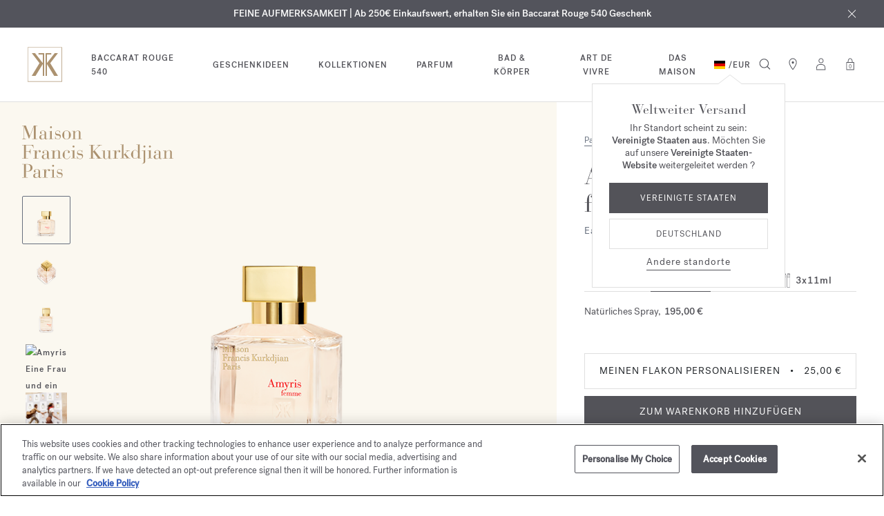

--- FILE ---
content_type: text/html;charset=UTF-8
request_url: https://www.franciskurkdjian.com/eu-de/p/amyris-femme-eau-de-parfum-RA121322.html
body_size: 58326
content:
<!DOCTYPE html>
<html lang="de-de">
<head>
<!-- Include OneTrust script -->







    <script>
window.dataLayer = window.dataLayer || [];
</script>

<script> var head = document.getElementsByTagName('head')[0]; var script1 = document.createElement('script'); script1.src = 'https://cdn.cookielaw.org/scripttemplates/otSDKStub.js'; script1.type = 'text/javascript'; script1.charset = 'UTF-8'; script1.setAttribute('data-domain-script', '71c6d4c5-c1a4-4463-8f97-7935802128ac');head.appendChild(script1) </script>

<meta charset="UTF-8"/>

<meta http-equiv="x-ua-compatible" content="ie=edge"/>


<meta name="viewport" content="width=device-width, initial-scale=1, maximum-scale=4"/>



    <title>Amyris femme ⋅ Eau de parfum ⋅ 70ml ⋅ Maison Francis Kurkdjian</title>


<meta name="description" content="Das Eau de Parfum Amyris femme Maison Francis Kurkdjian ist ein strahlender Duft, der aus der Begegnung Amyris und Iris hervorgegangen ist."/>
<meta name="keywords" content="Maison Francis Kurkdjian"/>


<meta property="og:title" content="Amyris femme ⋅ Eau de parfum ⋅ 70ml ⋅ Maison Francis Kurkdjian"/>
<meta property="og:image" content="https://www.franciskurkdjian.com/dw/image/v2/BJSB_PRD/on/demandware.static/-/Sites-mfk-master-catalog/default/dwcf2e1113/Packshots 2022/Amyris/PACKSHOT_AMYRIS_FEMME_70ML_EDP_VUE3-3-4_FOND-TRANSPARENT_460x460.png?sw=640&amp;sh=640&amp;strip=false" />


    <meta property="og:url" content="https://www.franciskurkdjian.com/eu-de/p/amyris-femme-eau-de-parfum-RA121322.html" />

<meta property="og:description" content="Das Eau de Parfum Amyris femme Maison Francis Kurkdjian ist ein strahlender Duft, der aus der Begegnung Amyris und Iris hervorgegangen ist."/>



    
        <meta property="og:type" content="Webseite">
    

    
        <meta property="og:site_name" content="Maison Francis Kurkdjian">
    


<link rel="icon" type="image/x-icon" href="/on/demandware.static/Sites-MFK_INT-Site/-/default/dwf818175b/images/favicon.ico" />

<link rel="preload" href="/on/demandware.static/Sites-MFK_INT-Site/-/de_DE/v1768539620398/fontsicons/fonts/fonts.css" as="style">
<link rel="stylesheet" href="/on/demandware.static/Sites-MFK_INT-Site/-/de_DE/v1768539620398/fontsicons/fonts/fonts.css" media="print" onload="this.media='all'">
<link rel="stylesheet" href="/on/demandware.static/Sites-MFK_INT-Site/-/de_DE/v1768539620398/css/global.css" />





    
    



    <link rel="stylesheet" href="/on/demandware.static/Sites-MFK_INT-Site/-/de_DE/v1768539620398/css/product/productDetails.css"  />

    <link rel="stylesheet" href="/on/demandware.static/Sites-MFK_INT-Site/-/de_DE/v1768539620398/css/product/engraving.css"  />



    <meta name="google-site-verification" content="sBh7Eh1Y8Dw36-A2jUdHyro2N_Ag3B45w6txlkk0fsA" />









    <link rel="alternate" hreflang="en-fr" href="https://www.franciskurkdjian.com/eu-en/p/amyris-femme-eau-de-parfum-RA121322.html" />

    <link rel="alternate" hreflang="it-cz" href="https://www.franciskurkdjian.com/eu-it/p/amyris-femme-eau-de-parfum-RA121322.html" />

    <link rel="alternate" hreflang="es-ee" href="https://www.franciskurkdjian.com/eu-es/p/amyris-femme-eau-de-parfum-RA121322.html" />

    <link rel="alternate" hreflang="en-cz" href="https://www.franciskurkdjian.com/eu-en/p/amyris-femme-eau-de-parfum-RA121322.html" />

    <link rel="alternate" hreflang="fr-lv" href="https://www.franciskurkdjian.com/eu-fr/p/amyris-femme-eau-de-parfum-RA121322.html" />

    <link rel="alternate" hreflang="it-cy" href="https://www.franciskurkdjian.com/eu-it/p/amyris-femme-eau-de-parfum-RA121322.html" />

    <link rel="alternate" hreflang="de-be" href="https://www.franciskurkdjian.com/eu-de/p/amyris-femme-eau-de-parfum-RA121322.html" />

    <link rel="alternate" hreflang="de-bg" href="https://www.franciskurkdjian.com/eu-de/p/amyris-femme-eau-de-parfum-RA121322.html" />

    <link rel="alternate" hreflang="en-de" href="https://www.franciskurkdjian.com/eu-en/p/amyris-femme-eau-de-parfum-RA121322.html" />

    <link rel="alternate" hreflang="es-mt" href="https://www.franciskurkdjian.com/eu-es/p/amyris-femme-eau-de-parfum-RA121322.html" />

    <link rel="alternate" hreflang="fr-mc" href="https://www.franciskurkdjian.com/eu-fr/p/amyris-femme-eau-de-parfum-RA121322.html" />

    <link rel="alternate" hreflang="it-dk" href="https://www.franciskurkdjian.com/eu-it/p/amyris-femme-eau-de-parfum-RA121322.html" />

    <link rel="alternate" hreflang="it-lt" href="https://www.franciskurkdjian.com/eu-it/p/amyris-femme-eau-de-parfum-RA121322.html" />

    <link rel="alternate" hreflang="de-se" href="https://www.franciskurkdjian.com/eu-de/p/amyris-femme-eau-de-parfum-RA121322.html" />

    <link rel="alternate" hreflang="fr-ee" href="https://www.franciskurkdjian.com/eu-fr/p/amyris-femme-eau-de-parfum-RA121322.html" />

    <link rel="alternate" hreflang="de-si" href="https://www.franciskurkdjian.com/eu-de/p/amyris-femme-eau-de-parfum-RA121322.html" />

    <link rel="alternate" hreflang="it-de" href="https://www.franciskurkdjian.com/eu-it/p/amyris-femme-eau-de-parfum-RA121322.html" />

    <link rel="alternate" hreflang="de-sk" href="https://www.franciskurkdjian.com/eu-de/p/amyris-femme-eau-de-parfum-RA121322.html" />

    <link rel="alternate" hreflang="de-sm" href="https://www.franciskurkdjian.com/eu-de/p/amyris-femme-eau-de-parfum-RA121322.html" />

    <link rel="alternate" hreflang="en-cy" href="https://www.franciskurkdjian.com/eu-en/p/amyris-femme-eau-de-parfum-RA121322.html" />

    <link rel="alternate" hreflang="fr-mt" href="https://www.franciskurkdjian.com/eu-fr/p/amyris-femme-eau-de-parfum-RA121322.html" />

    <link rel="alternate" hreflang="es-mc" href="https://www.franciskurkdjian.com/eu-es/p/amyris-femme-eau-de-parfum-RA121322.html" />

    <link rel="alternate" hreflang="it-mc" href="https://www.franciskurkdjian.com/eu-it/p/amyris-femme-eau-de-parfum-RA121322.html" />

    <link rel="alternate" hreflang="es-nl" href="https://www.franciskurkdjian.com/eu-es/p/amyris-femme-eau-de-parfum-RA121322.html" />

    <link rel="alternate" hreflang="en-ee" href="https://www.franciskurkdjian.com/eu-en/p/amyris-femme-eau-de-parfum-RA121322.html" />

    <link rel="alternate" hreflang="fr-cz" href="https://www.franciskurkdjian.com/eu-fr/p/amyris-femme-eau-de-parfum-RA121322.html" />

    <link rel="alternate" hreflang="it-lu" href="https://www.franciskurkdjian.com/eu-it/p/amyris-femme-eau-de-parfum-RA121322.html" />

    <link rel="alternate" hreflang="fr-cy" href="https://www.franciskurkdjian.com/eu-fr/p/amyris-femme-eau-de-parfum-RA121322.html" />

    <link rel="alternate" hreflang="it-lv" href="https://www.franciskurkdjian.com/eu-it/p/amyris-femme-eau-de-parfum-RA121322.html" />

    <link rel="alternate" hreflang="en-lv" href="https://www.franciskurkdjian.com/eu-en/p/amyris-femme-eau-de-parfum-RA121322.html" />

    <link rel="alternate" hreflang="it-mt" href="https://www.franciskurkdjian.com/eu-it/p/amyris-femme-eau-de-parfum-RA121322.html" />

    <link rel="alternate" hreflang="en-lu" href="https://www.franciskurkdjian.com/eu-en/p/amyris-femme-eau-de-parfum-RA121322.html" />

    <link rel="alternate" hreflang="en-lt" href="https://www.franciskurkdjian.com/eu-en/p/amyris-femme-eau-de-parfum-RA121322.html" />

    <link rel="alternate" hreflang="en-dk" href="https://www.franciskurkdjian.com/eu-en/p/amyris-femme-eau-de-parfum-RA121322.html" />

    <link rel="alternate" hreflang="fr-de" href="https://www.franciskurkdjian.com/eu-fr/p/amyris-femme-eau-de-parfum-RA121322.html" />

    <link rel="alternate" hreflang="de-cy" href="https://www.franciskurkdjian.com/eu-de/p/amyris-femme-eau-de-parfum-RA121322.html" />

    <link rel="alternate" hreflang="es-es" href="https://www.franciskurkdjian.com/eu-es/p/amyris-femme-eau-de-parfum-RA121322.html" />

    <link rel="alternate" hreflang="de-cz" href="https://www.franciskurkdjian.com/eu-de/p/amyris-femme-eau-de-parfum-RA121322.html" />

    <link rel="alternate" hreflang="it-ee" href="https://www.franciskurkdjian.com/eu-it/p/amyris-femme-eau-de-parfum-RA121322.html" />

    <link rel="alternate" hreflang="en-mc" href="https://www.franciskurkdjian.com/eu-en/p/amyris-femme-eau-de-parfum-RA121322.html" />

    <link rel="alternate" hreflang="fr-lu" href="https://www.franciskurkdjian.com/eu-fr/p/amyris-femme-eau-de-parfum-RA121322.html" />

    <link rel="alternate" hreflang="fr-lt" href="https://www.franciskurkdjian.com/eu-fr/p/amyris-femme-eau-de-parfum-RA121322.html" />

    <link rel="alternate" hreflang="fr-dk" href="https://www.franciskurkdjian.com/eu-fr/p/amyris-femme-eau-de-parfum-RA121322.html" />

    <link rel="alternate" hreflang="de-hr" href="https://www.franciskurkdjian.com/eu-de/p/amyris-femme-eau-de-parfum-RA121322.html" />

    <link rel="alternate" hreflang="fr-se" href="https://www.franciskurkdjian.com/eu-fr/p/amyris-femme-eau-de-parfum-RA121322.html" />

    <link rel="alternate" hreflang="it-es" href="https://www.franciskurkdjian.com/eu-it/p/amyris-femme-eau-de-parfum-RA121322.html" />

    <link rel="alternate" hreflang="en-bg" href="https://www.franciskurkdjian.com/eu-en/p/amyris-femme-eau-de-parfum-RA121322.html" />

    <link rel="alternate" hreflang="fr-sk" href="https://www.franciskurkdjian.com/eu-fr/p/amyris-femme-eau-de-parfum-RA121322.html" />

    <link rel="alternate" hreflang="en-be" href="https://www.franciskurkdjian.com/eu-en/p/amyris-femme-eau-de-parfum-RA121322.html" />

    <link rel="alternate" hreflang="fr-si" href="https://www.franciskurkdjian.com/eu-fr/p/amyris-femme-eau-de-parfum-RA121322.html" />

    <link rel="alternate" hreflang="de-hu" href="https://www.franciskurkdjian.com/eu-de/p/amyris-femme-eau-de-parfum-RA121322.html" />

    <link rel="alternate" hreflang="fr-sm" href="https://www.franciskurkdjian.com/eu-fr/p/amyris-femme-eau-de-parfum-RA121322.html" />

    <link rel="alternate" hreflang="es-se" href="https://www.franciskurkdjian.com/eu-es/p/amyris-femme-eau-de-parfum-RA121322.html" />

    <link rel="alternate" hreflang="en-it" href="https://www.franciskurkdjian.com/eu-en/p/amyris-femme-eau-de-parfum-RA121322.html" />

    <link rel="alternate" hreflang="es-sk" href="https://www.franciskurkdjian.com/eu-es/p/amyris-femme-eau-de-parfum-RA121322.html" />

    <link rel="alternate" hreflang="it-nl" href="https://www.franciskurkdjian.com/eu-it/p/amyris-femme-eau-de-parfum-RA121322.html" />

    <link rel="alternate" hreflang="es-sm" href="https://www.franciskurkdjian.com/eu-es/p/amyris-femme-eau-de-parfum-RA121322.html" />

    <link rel="alternate" hreflang="de-ie" href="https://www.franciskurkdjian.com/eu-de/p/amyris-femme-eau-de-parfum-RA121322.html" />

    <link rel="alternate" hreflang="en-at" href="https://www.franciskurkdjian.com/eu-en/p/amyris-femme-eau-de-parfum-RA121322.html" />

    <link rel="alternate" hreflang="es-si" href="https://www.franciskurkdjian.com/eu-es/p/amyris-femme-eau-de-parfum-RA121322.html" />

    <link rel="alternate" hreflang="es-de" href="https://www.franciskurkdjian.com/eu-es/p/amyris-femme-eau-de-parfum-RA121322.html" />

    <link rel="alternate" hreflang="en-sk" href="https://www.franciskurkdjian.com/eu-en/p/amyris-femme-eau-de-parfum-RA121322.html" />

    <link rel="alternate" hreflang="fr-it" href="https://www.franciskurkdjian.com/eu-fr/p/amyris-femme-eau-de-parfum-RA121322.html" />

    <link rel="alternate" hreflang="de-ad" href="https://www.franciskurkdjian.com/eu-de/p/amyris-femme-eau-de-parfum-RA121322.html" />

    <link rel="alternate" hreflang="es-lu" href="https://www.franciskurkdjian.com/eu-es/p/amyris-femme-eau-de-parfum-RA121322.html" />

    <link rel="alternate" hreflang="es-lt" href="https://www.franciskurkdjian.com/eu-es/p/amyris-femme-eau-de-parfum-RA121322.html" />

    <link rel="alternate" hreflang="fr-at" href="https://www.franciskurkdjian.com/eu-fr/p/amyris-femme-eau-de-parfum-RA121322.html" />

    <link rel="alternate" hreflang="es-lv" href="https://www.franciskurkdjian.com/eu-es/p/amyris-femme-eau-de-parfum-RA121322.html" />

    <link rel="alternate" hreflang="de-it" href="https://www.franciskurkdjian.com/eu-de/p/amyris-femme-eau-de-parfum-RA121322.html" />

    <link rel="alternate" hreflang="it-fr" href="https://www.franciskurkdjian.com/eu-it/p/amyris-femme-eau-de-parfum-RA121322.html" />

    <link rel="alternate" hreflang="es-dk" href="https://www.franciskurkdjian.com/eu-es/p/amyris-femme-eau-de-parfum-RA121322.html" />

    <link rel="alternate" hreflang="de-at" href="https://www.franciskurkdjian.com/eu-de/p/amyris-femme-eau-de-parfum-RA121322.html" />

    <link rel="alternate" hreflang="en-se" href="https://www.franciskurkdjian.com/eu-en/p/amyris-femme-eau-de-parfum-RA121322.html" />

    <link rel="alternate" hreflang="fr-bg" href="https://www.franciskurkdjian.com/eu-fr/p/amyris-femme-eau-de-parfum-RA121322.html" />

    <link rel="alternate" hreflang="fr-be" href="https://www.franciskurkdjian.com/eu-fr/p/amyris-femme-eau-de-parfum-RA121322.html" />

    <link rel="alternate" hreflang="en-si" href="https://www.franciskurkdjian.com/eu-en/p/amyris-femme-eau-de-parfum-RA121322.html" />

    <link rel="alternate" hreflang="es-cz" href="https://www.franciskurkdjian.com/eu-es/p/amyris-femme-eau-de-parfum-RA121322.html" />

    <link rel="alternate" hreflang="es-cy" href="https://www.franciskurkdjian.com/eu-es/p/amyris-femme-eau-de-parfum-RA121322.html" />

    <link rel="alternate" hreflang="fr-hu" href="https://www.franciskurkdjian.com/eu-fr/p/amyris-femme-eau-de-parfum-RA121322.html" />

    <link rel="alternate" hreflang="es-ad" href="https://www.franciskurkdjian.com/eu-es/p/amyris-femme-eau-de-parfum-RA121322.html" />

    <link rel="alternate" hreflang="fr-hr" href="https://www.franciskurkdjian.com/eu-fr/p/amyris-femme-eau-de-parfum-RA121322.html" />

    <link rel="alternate" hreflang="es-ie" href="https://www.franciskurkdjian.com/eu-es/p/amyris-femme-eau-de-parfum-RA121322.html" />

    <link rel="alternate" hreflang="en-pl" href="https://www.franciskurkdjian.com/eu-en/p/amyris-femme-eau-de-parfum-RA121322.html" />

    <link rel="alternate" hreflang="es-it" href="https://www.franciskurkdjian.com/eu-es/p/amyris-femme-eau-de-parfum-RA121322.html" />

    <link rel="alternate" hreflang="de-fr" href="https://www.franciskurkdjian.com/eu-de/p/amyris-femme-eau-de-parfum-RA121322.html" />

    <link rel="alternate" hreflang="it-gr" href="https://www.franciskurkdjian.com/eu-it/p/amyris-femme-eau-de-parfum-RA121322.html" />

    <link rel="alternate" hreflang="en-pt" href="https://www.franciskurkdjian.com/eu-en/p/amyris-femme-eau-de-parfum-RA121322.html" />

    <link rel="alternate" hreflang="fr-ie" href="https://www.franciskurkdjian.com/eu-fr/p/amyris-femme-eau-de-parfum-RA121322.html" />

    <link rel="alternate" hreflang="es-hu" href="https://www.franciskurkdjian.com/eu-es/p/amyris-femme-eau-de-parfum-RA121322.html" />

    <link rel="alternate" hreflang="it-pt" href="https://www.franciskurkdjian.com/eu-it/p/amyris-femme-eau-de-parfum-RA121322.html" />

    <link rel="alternate" hreflang="en-gr" href="https://www.franciskurkdjian.com/eu-en/p/amyris-femme-eau-de-parfum-RA121322.html" />

    <link rel="alternate" hreflang="fr-ad" href="https://www.franciskurkdjian.com/eu-fr/p/amyris-femme-eau-de-parfum-RA121322.html" />

    <link rel="alternate" hreflang="it-pl" href="https://www.franciskurkdjian.com/eu-it/p/amyris-femme-eau-de-parfum-RA121322.html" />

    <link rel="alternate" hreflang="fr-gr" href="https://www.franciskurkdjian.com/eu-fr/p/amyris-femme-eau-de-parfum-RA121322.html" />

    <link rel="alternate" hreflang="es-be" href="https://www.franciskurkdjian.com/eu-es/p/amyris-femme-eau-de-parfum-RA121322.html" />

    <link rel="alternate" hreflang="en-ie" href="https://www.franciskurkdjian.com/eu-en/p/amyris-femme-eau-de-parfum-RA121322.html" />

    <link rel="alternate" hreflang="it-hu" href="https://www.franciskurkdjian.com/eu-it/p/amyris-femme-eau-de-parfum-RA121322.html" />

    <link rel="alternate" hreflang="es-bg" href="https://www.franciskurkdjian.com/eu-es/p/amyris-femme-eau-de-parfum-RA121322.html" />

    <link rel="alternate" hreflang="de-gr" href="https://www.franciskurkdjian.com/eu-de/p/amyris-femme-eau-de-parfum-RA121322.html" />

    <link rel="alternate" hreflang="en-ad" href="https://www.franciskurkdjian.com/eu-en/p/amyris-femme-eau-de-parfum-RA121322.html" />

    <link rel="alternate" hreflang="it-hr" href="https://www.franciskurkdjian.com/eu-it/p/amyris-femme-eau-de-parfum-RA121322.html" />

    <link rel="alternate" hreflang="en-hr" href="https://www.franciskurkdjian.com/eu-en/p/amyris-femme-eau-de-parfum-RA121322.html" />

    <link rel="alternate" hreflang="fr-pl" href="https://www.franciskurkdjian.com/eu-fr/p/amyris-femme-eau-de-parfum-RA121322.html" />

    <link rel="alternate" hreflang="es-at" href="https://www.franciskurkdjian.com/eu-es/p/amyris-femme-eau-de-parfum-RA121322.html" />

    <link rel="alternate" hreflang="it-ad" href="https://www.franciskurkdjian.com/eu-it/p/amyris-femme-eau-de-parfum-RA121322.html" />

    <link rel="alternate" hreflang="en-hu" href="https://www.franciskurkdjian.com/eu-en/p/amyris-femme-eau-de-parfum-RA121322.html" />

    <link rel="alternate" hreflang="fr-pt" href="https://www.franciskurkdjian.com/eu-fr/p/amyris-femme-eau-de-parfum-RA121322.html" />

    <link rel="alternate" hreflang="de-pl" href="https://www.franciskurkdjian.com/eu-de/p/amyris-femme-eau-de-parfum-RA121322.html" />

    <link rel="alternate" hreflang="it-ie" href="https://www.franciskurkdjian.com/eu-it/p/amyris-femme-eau-de-parfum-RA121322.html" />

    <link rel="alternate" hreflang="fr-fr" href="https://www.franciskurkdjian.com/eu-fr/p/amyris-femme-eau-de-parfum-RA121322.html" />

    <link rel="alternate" hreflang="de-de" href="https://www.franciskurkdjian.com/eu-de/p/amyris-femme-eau-de-parfum-RA121322.html" />

    <link rel="alternate" hreflang="en-nl" href="https://www.franciskurkdjian.com/eu-en/p/amyris-femme-eau-de-parfum-RA121322.html" />

    <link rel="alternate" hreflang="it-at" href="https://www.franciskurkdjian.com/eu-it/p/amyris-femme-eau-de-parfum-RA121322.html" />

    <link rel="alternate" hreflang="de-lt" href="https://www.franciskurkdjian.com/eu-de/p/amyris-femme-eau-de-parfum-RA121322.html" />

    <link rel="alternate" hreflang="de-dk" href="https://www.franciskurkdjian.com/eu-de/p/amyris-femme-eau-de-parfum-RA121322.html" />

    <link rel="alternate" hreflang="de-lv" href="https://www.franciskurkdjian.com/eu-de/p/amyris-femme-eau-de-parfum-RA121322.html" />

    <link rel="alternate" hreflang="es-gr" href="https://www.franciskurkdjian.com/eu-es/p/amyris-femme-eau-de-parfum-RA121322.html" />

    <link rel="alternate" hreflang="de-lu" href="https://www.franciskurkdjian.com/eu-de/p/amyris-femme-eau-de-parfum-RA121322.html" />

    <link rel="alternate" hreflang="it-it" href="https://www.franciskurkdjian.com/eu-it/p/amyris-femme-eau-de-parfum-RA121322.html" />

    <link rel="alternate" hreflang="it-bg" href="https://www.franciskurkdjian.com/eu-it/p/amyris-femme-eau-de-parfum-RA121322.html" />

    <link rel="alternate" hreflang="en-mt" href="https://www.franciskurkdjian.com/eu-en/p/amyris-femme-eau-de-parfum-RA121322.html" />

    <link rel="alternate" hreflang="en-es" href="https://www.franciskurkdjian.com/eu-en/p/amyris-femme-eau-de-parfum-RA121322.html" />

    <link rel="alternate" hreflang="it-be" href="https://www.franciskurkdjian.com/eu-it/p/amyris-femme-eau-de-parfum-RA121322.html" />

    <link rel="alternate" hreflang="es-fr" href="https://www.franciskurkdjian.com/eu-es/p/amyris-femme-eau-de-parfum-RA121322.html" />

    <link rel="alternate" hreflang="de-mc" href="https://www.franciskurkdjian.com/eu-de/p/amyris-femme-eau-de-parfum-RA121322.html" />

    <link rel="alternate" hreflang="de-ee" href="https://www.franciskurkdjian.com/eu-de/p/amyris-femme-eau-de-parfum-RA121322.html" />

    <link rel="alternate" hreflang="it-sk" href="https://www.franciskurkdjian.com/eu-it/p/amyris-femme-eau-de-parfum-RA121322.html" />

    <link rel="alternate" hreflang="it-si" href="https://www.franciskurkdjian.com/eu-it/p/amyris-femme-eau-de-parfum-RA121322.html" />

    <link rel="alternate" hreflang="es-pl" href="https://www.franciskurkdjian.com/eu-es/p/amyris-femme-eau-de-parfum-RA121322.html" />

    <link rel="alternate" hreflang="fr-es" href="https://www.franciskurkdjian.com/eu-fr/p/amyris-femme-eau-de-parfum-RA121322.html" />

    <link rel="alternate" hreflang="it-se" href="https://www.franciskurkdjian.com/eu-it/p/amyris-femme-eau-de-parfum-RA121322.html" />

    <link rel="alternate" hreflang="de-mt" href="https://www.franciskurkdjian.com/eu-de/p/amyris-femme-eau-de-parfum-RA121322.html" />

    <link rel="alternate" hreflang="es-hr" href="https://www.franciskurkdjian.com/eu-es/p/amyris-femme-eau-de-parfum-RA121322.html" />

    <link rel="alternate" hreflang="es-pt" href="https://www.franciskurkdjian.com/eu-es/p/amyris-femme-eau-de-parfum-RA121322.html" />

    <link rel="alternate" hreflang="de-es" href="https://www.franciskurkdjian.com/eu-de/p/amyris-femme-eau-de-parfum-RA121322.html" />

    <link rel="alternate" hreflang="fr-nl" href="https://www.franciskurkdjian.com/eu-fr/p/amyris-femme-eau-de-parfum-RA121322.html" />

    <link rel="alternate" hreflang="de-nl" href="https://www.franciskurkdjian.com/eu-de/p/amyris-femme-eau-de-parfum-RA121322.html" />

    <link rel="alternate" hreflang="it-sm" href="https://www.franciskurkdjian.com/eu-it/p/amyris-femme-eau-de-parfum-RA121322.html" />

    <link rel="alternate" hreflang="x-default" href="https://www.franciskurkdjian.com/int-en/p/amyris-femme-eau-de-parfum-RA121322.html" />

    <link rel="alternate" hreflang="en" href="https://www.franciskurkdjian.com/int-en/p/amyris-femme-eau-de-parfum-RA121322.html" />

    <link rel="alternate" hreflang="fr" href="https://www.franciskurkdjian.com/int-fr/p/amyris-femme-eau-de-parfum-RA121322.html" />

    <link rel="alternate" hreflang="es" href="https://www.franciskurkdjian.com/int-es/p/amyris-femme-eau-de-parfum-RA121322.html" />




    <link rel="canonical" href="https://www.franciskurkdjian.com/eu-de/p/amyris-femme-eau-de-parfum-RA121322.html"/>



    <script type="application/ld+json">
        {"@context":"https://schema.org/","@type":"Product","name":"Amyris femme Eau de parfum 70ml","description":"Das Eau de Parfum Amyris femme Maison Francis Kurkdjian ist ein strahlender Duft, der aus der Begegnung Amyris und Iris hervorgegangen ist: ein Duo mit unwiderstehlicher Aura und selbstsicherer nat&uuml;rlicher Eleganz. Dieses fruchtig-blumige Damenparfum entf&uuml;hrt Sie auf eine fr&ouml;hliche Spritztour durch Landschaften mit bl&uuml;henden Zitronen und Dufterbsen, die durch einen ambrierten Moschusakkord intensiviert werden. Ein leidenschaftlich prickelndes Parfum, das einem frischen Wirbelwind gleicht.","manufacturer":{"@type":"organization","name":"Maison Francis Kurkdjian"},"countryOfOrigin":{"@type":"country","name":"Frankreich"},"countryOfLastProcessing":"Frankreich","countryOfAssembly":"Frankreich","sku":"RA121322","variesBy":["https://schema.org/size"],"category":"Parfum","hasMerchantReturnPolicy":{"@type":"merchantReturnPolicy","inStoreReturnOffered":false,"name":"Merchant Return Policy","description":"Sie verfügen über eine Frist von 14 Kalendertagen ab dem Lieferdatum, um Ihr Widerrufsrecht wahrzunehmen und die Erstattung des bzw. der bestellten Artikel zu verlangen, mit denen Sie nicht zufrieden sind.\r\nFür geöffnete, beschädigte, gebrauchte, Spuren aufweisende, veränderte oder nicht in der Originalverpackung zurückgesendete Artikel kann das Widerrufsrecht nicht geltend gemacht werden.\r\nBitte beachten Sie, dass personalisierte Artikel weder umtausch- noch rückerstattbar sind.","merchantReturnDays":14,"returnPolicyCategory":"MerchantReturnFiniteReturnWindow","returnMethod":"https://schema.org/ReturnByMail","returnFees":"https://schema.org/FreeReturn","applicableCountry":[{"@type":"Country","name":"FR"}]},"gtin13":"3700559620267","size":"70ml","hasVariant":["https://www.franciskurkdjian.com/eu-de/p/amyris-femme-eau-de-parfum-RA12132.html","https://www.franciskurkdjian.com/eu-de/p/amyris-femme-eau-de-parfum-RA121321.html","https://www.franciskurkdjian.com/eu-de/p/amyris-femme-eau-de-parfum-RA121322.html","https://www.franciskurkdjian.com/eu-de/p/amyris-femme-eau-de-parfum-RA121381.html","https://www.franciskurkdjian.com/eu-de/p/amyris-femme-eau-de-parfum-RA12138.html","https://www.franciskurkdjian.com/eu-de/p/amyris-femme-eau-de-parfum-RA121382.html","https://www.franciskurkdjian.com/eu-de/p/amyris-femme-eau-de-parfum-RA121311.html","https://www.franciskurkdjian.com/eu-de/p/amyris-femme-eau-de-parfum-RA121312.html","https://www.franciskurkdjian.com/eu-de/p/amyris-femme-eau-de-parfum-RA12131.html","https://www.franciskurkdjian.com/eu-de/p/amyris-femme-eau-de-parfum---refills-RA121351.html","https://www.franciskurkdjian.com/eu-de/p/amyris-femme-eau-de-parfum---refills-RA12135.html","https://www.franciskurkdjian.com/eu-de/p/amyris-femme-eau-de-parfum---refills-RA121352.html"],"brand":{"@type":"Brand","name":"Maison Francis Kurkdjian","description":"Maison Francis Kurkdjian wurde im Jahr 2009 gegründet und resultiere aus der Begegnung von Francis Kurkdjian, einem renommierten Parfumkreateur, der zahlreiche Erfolge zu verzeichnen hat, und Marc Chaya, Mitbegründer und Vorsitzender des Unternehmens.\r\nGemeinsam schufen sie eine sinnliche, großzügige und facettenreiche Welt des freien Ausdrucks der Düfte und gestalteten ein neues Wahrzeichen des französischen Savoir-faire und Savoir-vivre.","logo":"https://www.franciskurkdjian.com/on/demandware.static/Sites-MFK_INT-Site/-/default/dw01381dd9/images/logo_back-to-top.png"},"image":[{"@type":"ImageObject","url":"https://www.franciskurkdjian.com/dw/image/v2/BJSB_PRD/on/demandware.static/-/Sites-mfk-master-catalog/default/dwcf2e1113/Packshots 2022/Amyris/PACKSHOT_AMYRIS_FEMME_70ML_EDP_VUE3-3-4_FOND-TRANSPARENT_460x460.png?sw=640&sh=640&strip=false","thumbnail":"https://www.franciskurkdjian.com/dw/image/v2/BJSB_PRD/on/demandware.static/-/Sites-mfk-master-catalog/default/dwcf2e1113/Packshots 2022/Amyris/PACKSHOT_AMYRIS_FEMME_70ML_EDP_VUE3-3-4_FOND-TRANSPARENT_460x460.png?sw=100&sh=100&strip=false"},{"@type":"ImageObject","url":"https://www.franciskurkdjian.com/dw/image/v2/BJSB_PRD/on/demandware.static/-/Sites-mfk-master-catalog/default/dwc2014124/Packshots 2022/Amyris/PACKSHOT_AMYRIS_FEMME_70ML_EDP_VUE2-TOPSHOT_FOND-TRANSPARENT_460x460.png?sw=640&sh=640&strip=false","thumbnail":"https://www.franciskurkdjian.com/dw/image/v2/BJSB_PRD/on/demandware.static/-/Sites-mfk-master-catalog/default/dwc2014124/Packshots 2022/Amyris/PACKSHOT_AMYRIS_FEMME_70ML_EDP_VUE2-TOPSHOT_FOND-TRANSPARENT_460x460.png?sw=100&sh=100&strip=false"},{"@type":"ImageObject","url":"https://www.franciskurkdjian.com/dw/image/v2/BJSB_PRD/on/demandware.static/-/Sites-mfk-master-catalog/default/dwca237341/Packshots 2022/Amyris/PACKSHOT_AMYRIS_FEMME_70ML_EDP_VUE1-FACE_FOND-TRANSPARENT_460x460.png?sw=640&sh=640&strip=false","thumbnail":"https://www.franciskurkdjian.com/dw/image/v2/BJSB_PRD/on/demandware.static/-/Sites-mfk-master-catalog/default/dwca237341/Packshots 2022/Amyris/PACKSHOT_AMYRIS_FEMME_70ML_EDP_VUE1-FACE_FOND-TRANSPARENT_460x460.png?sw=100&sh=100&strip=false"}],"offers":{"@type":"Offer","url":"https://www.franciskurkdjian.com/eu-de/p/amyris-femme-eau-de-parfum-RA121322.html","itemCondition":"https://schema.org/NewCondition","availability":"https://schema.org/InStock","seller":{"@type":"Organization","name":"Maison Francis Kurkdjian"},"priceCurrency":"EUR","price":"195.00"}}
    </script>



    <script type="application/ld+json">
    {
        "@context": "https://schema.org",
        "@type": "BreadcrumbList",
        "itemListElement": [
            
                {
                    "@type": "ListItem",
                    "position": 1.0,
                    "name": "Parfum",
                    "item": "https://www.franciskurkdjian.com/eu-de/DiscoverAllFragrances.html"
                },
            
                {
                    "@type": "ListItem",
                    "position": 2.0,
                    "name": "Amyris femme",
                    "item": "https://www.franciskurkdjian.com/eu-de/p/amyris-femme-eau-de-parfum-RA121322.html"
                }
            
        ]
    }
    </script>



























    




    
    <script src="https://www.paypal.com/sdk/js?client-id=AYhDyj6M-7PptOwwENlZ86Cvt_japaeE-v7m2TxS4ehLLrq8GWgMsuKzyZeGQZK7hwRSlxFM_Yh2GMch&amp;components=messages,buttons&amp;enable-funding=paylater&amp;intent=order&amp;disable-funding=card&amp;currency=EUR" data-namespace="PayPalSDK"></script>










    <script defer type="text/javascript" src="/on/demandware.static/Sites-MFK_INT-Site/-/de_DE/v1768539620398/js/tryItFirst.js"></script>




<script>
(function(){
window.sitepreferences = {"lastVisitedProductEnable":true};
}());
</script>
<!-- Include GTM head -->


    

    <script>
        var dataLayer = dataLayer || [];
    </script>
    <script>
    window.dataLayer.push({"page":{"type":"Product page","language":"DE","currency":"EUR","environment":"production","site":"INT","error":"","subcategory":"","category":"Fragrances"},"productPage":{"name":"Amyris femme Eau de parfum","olfactoryFamily":"Floral","category":"Fragrances","subcategory":"","price":195,"dimension18":"No","dimension21":"SALE","dimension23":"Amyris femme","variant":"70ml"},"ecommerce":{"detail":{"products":[{"id":"RA121322","name":"Amyris femme Eau de parfum","category":"Fragrances","brand":"MFK","price":195,"dimension6":"Fragrances","dimension7":"Eau de parfum","dimension8":"Floral","dimension17":"In stock","dimension18":"No","dimension21":"SALE","dimension23":"Amyris femme","dimension29":"No","variant":"70ml"}]}},"mode":"desktop","user":{"logged":"Logout","clientStatus":"Prospect client"}});
</script>

    <!-- Google Tag Manager -->
    <script>(function(w,d,s,l,i){w[l]=w[l]||[];w[l].push({'gtm.start':
    new Date().getTime(),event:'gtm.js'});var f=d.getElementsByTagName(s)[0],
    j=d.createElement(s),dl=l!='dataLayer'?'&l='+l:'';j.async=true;j.src=
    'https://www.googletagmanager.com/gtm.js?id='+i+dl;f.parentNode.insertBefore(j,f);
    })(window,document,'script','dataLayer','GTM-5P6B7MK');</script>
    <!-- End Google Tag Manager -->


<!-- Include GTM head -->
<!--[if gt IE 9]><!-->
<script>//common/scripts.isml</script>
<script defer type="text/javascript" src="/on/demandware.static/Sites-MFK_INT-Site/-/de_DE/v1768539620398/js/main.js"></script>




    
        <script defer type="text/javascript" src="/on/demandware.static/Sites-MFK_INT-Site/-/de_DE/v1768539620398/js/productDetail.js"></script>
    

    
        <script defer type="text/javascript" src="/on/demandware.static/Sites-MFK_INT-Site/-/de_DE/v1768539620398/js/engraving.js"></script>
    

    
        <script defer type="text/javascript" src="/on/demandware.static/Sites-MFK_INT-Site/-/de_DE/v1768539620398/js/preOpenMiniCart.js"></script>
    

    
        <script defer type="text/javascript" src="/on/demandware.static/Sites-MFK_INT-Site/-/de_DE/v1768539620398/js/dataLayer.js"></script>
    




<!--<![endif]-->
<!-- ABTASTY Script Insert -->




    <script type="text/javascript" src="https://try.abtasty.com/ccc1f2059a7465d76a98aa279cbc277f.js"></script>

<script type="text/javascript">//<!--
/* <![CDATA[ (head-active_data.js) */
var dw = (window.dw || {});
dw.ac = {
    _analytics: null,
    _events: [],
    _category: "",
    _searchData: "",
    _anact: "",
    _anact_nohit_tag: "",
    _analytics_enabled: "true",
    _timeZone: "Europe/Paris",
    _capture: function(configs) {
        if (Object.prototype.toString.call(configs) === "[object Array]") {
            configs.forEach(captureObject);
            return;
        }
        dw.ac._events.push(configs);
    },
	capture: function() { 
		dw.ac._capture(arguments);
		// send to CQ as well:
		if (window.CQuotient) {
			window.CQuotient.trackEventsFromAC(arguments);
		}
	},
    EV_PRD_SEARCHHIT: "searchhit",
    EV_PRD_DETAIL: "detail",
    EV_PRD_RECOMMENDATION: "recommendation",
    EV_PRD_SETPRODUCT: "setproduct",
    applyContext: function(context) {
        if (typeof context === "object" && context.hasOwnProperty("category")) {
        	dw.ac._category = context.category;
        }
        if (typeof context === "object" && context.hasOwnProperty("searchData")) {
        	dw.ac._searchData = context.searchData;
        }
    },
    setDWAnalytics: function(analytics) {
        dw.ac._analytics = analytics;
    },
    eventsIsEmpty: function() {
        return 0 == dw.ac._events.length;
    }
};
/* ]]> */
// -->
</script>
<script type="text/javascript">//<!--
/* <![CDATA[ (head-cquotient.js) */
var CQuotient = window.CQuotient = {};
CQuotient.clientId = 'bjsb-MFK_INT';
CQuotient.realm = 'BJSB';
CQuotient.siteId = 'MFK_INT';
CQuotient.instanceType = 'prd';
CQuotient.locale = 'de_DE';
CQuotient.fbPixelId = '__UNKNOWN__';
CQuotient.activities = [];
CQuotient.cqcid='';
CQuotient.cquid='';
CQuotient.cqeid='';
CQuotient.cqlid='';
CQuotient.apiHost='api.cquotient.com';
/* Turn this on to test against Staging Einstein */
/* CQuotient.useTest= true; */
CQuotient.useTest = ('true' === 'false');
CQuotient.initFromCookies = function () {
	var ca = document.cookie.split(';');
	for(var i=0;i < ca.length;i++) {
	  var c = ca[i];
	  while (c.charAt(0)==' ') c = c.substring(1,c.length);
	  if (c.indexOf('cqcid=') == 0) {
		CQuotient.cqcid=c.substring('cqcid='.length,c.length);
	  } else if (c.indexOf('cquid=') == 0) {
		  var value = c.substring('cquid='.length,c.length);
		  if (value) {
		  	var split_value = value.split("|", 3);
		  	if (split_value.length > 0) {
			  CQuotient.cquid=split_value[0];
		  	}
		  	if (split_value.length > 1) {
			  CQuotient.cqeid=split_value[1];
		  	}
		  	if (split_value.length > 2) {
			  CQuotient.cqlid=split_value[2];
		  	}
		  }
	  }
	}
}
CQuotient.getCQCookieId = function () {
	if(window.CQuotient.cqcid == '')
		window.CQuotient.initFromCookies();
	return window.CQuotient.cqcid;
};
CQuotient.getCQUserId = function () {
	if(window.CQuotient.cquid == '')
		window.CQuotient.initFromCookies();
	return window.CQuotient.cquid;
};
CQuotient.getCQHashedEmail = function () {
	if(window.CQuotient.cqeid == '')
		window.CQuotient.initFromCookies();
	return window.CQuotient.cqeid;
};
CQuotient.getCQHashedLogin = function () {
	if(window.CQuotient.cqlid == '')
		window.CQuotient.initFromCookies();
	return window.CQuotient.cqlid;
};
CQuotient.trackEventsFromAC = function (/* Object or Array */ events) {
try {
	if (Object.prototype.toString.call(events) === "[object Array]") {
		events.forEach(_trackASingleCQEvent);
	} else {
		CQuotient._trackASingleCQEvent(events);
	}
} catch(err) {}
};
CQuotient._trackASingleCQEvent = function ( /* Object */ event) {
	if (event && event.id) {
		if (event.type === dw.ac.EV_PRD_DETAIL) {
			CQuotient.trackViewProduct( {id:'', alt_id: event.id, type: 'raw_sku'} );
		} // not handling the other dw.ac.* events currently
	}
};
CQuotient.trackViewProduct = function(/* Object */ cqParamData){
	var cq_params = {};
	cq_params.cookieId = CQuotient.getCQCookieId();
	cq_params.userId = CQuotient.getCQUserId();
	cq_params.emailId = CQuotient.getCQHashedEmail();
	cq_params.loginId = CQuotient.getCQHashedLogin();
	cq_params.product = cqParamData.product;
	cq_params.realm = cqParamData.realm;
	cq_params.siteId = cqParamData.siteId;
	cq_params.instanceType = cqParamData.instanceType;
	cq_params.locale = CQuotient.locale;
	
	if(CQuotient.sendActivity) {
		CQuotient.sendActivity(CQuotient.clientId, 'viewProduct', cq_params);
	} else {
		CQuotient.activities.push({activityType: 'viewProduct', parameters: cq_params});
	}
};
/* ]]> */
// -->
</script>
<!-- Demandware Apple Pay -->

<style type="text/css">ISAPPLEPAY{display:inline}.dw-apple-pay-button,.dw-apple-pay-button:hover,.dw-apple-pay-button:active{background-color:black;background-image:-webkit-named-image(apple-pay-logo-white);background-position:50% 50%;background-repeat:no-repeat;background-size:75% 60%;border-radius:5px;border:1px solid black;box-sizing:border-box;margin:5px auto;min-height:30px;min-width:100px;padding:0}
.dw-apple-pay-button:after{content:'Apple Pay';visibility:hidden}.dw-apple-pay-button.dw-apple-pay-logo-white{background-color:white;border-color:white;background-image:-webkit-named-image(apple-pay-logo-black);color:black}.dw-apple-pay-button.dw-apple-pay-logo-white.dw-apple-pay-border{border-color:black}</style>

</head>
<body>
<script>
window.isGeolocationDrawerEnabled = true || false;
</script>


<!-- Include GTM body -->


    <!-- Google Tag Manager (noscript) -->
    <noscript><iframe src='https://www.googletagmanager.com/ns.html?id=GTM-5P6B7MK'
    height="0" width="0" style="display:none;visibility:hidden"></iframe></noscript>
    <!-- End Google Tag Manager (noscript) -->
    
    <div class="hidden js-gtm-updateList" data-gtm-list-name="PDP &gt; Related products &gt; Amyris femme - Eau de parfum"></div>

    
    <div id='gtm-data' class='hidden'

        
            
                data-product-name='Amyris femme'
            
            
        

    ></div>


<!-- END Include GTM body -->
<!-- Include ABTasty endpoints -->

<script>
    window.getProductVariations = "https://www.franciskurkdjian.com/on/demandware.store/Sites-MFK_INT-Site/de_DE/Product-GetABTastyProductTileData"
</script>

<!-- END Include ABTasty endpoints -->
<div class="page offset-offers-banner" data-action="Product-Show" data-querystring="pid=RA121322">
<header role="banner">
    




















    
    
    

    <div class="mfk-header-skipLinks">
        <a href="#main" class="js-skiplinkContent" aria-label="Inhalt anzeigen">
        Inhalt anzeigen</a>
    </div>

    
        <div class="mfk-offers-banner js-offers-banner">
    <div class="mfk-offers-banner-container">
        <div class="mfk-offers-banner-content js-offers-banner-content">
            
	 


	<div class="mfk-offers-banner-offers-container js-offers-banner-container">
    
        
            <div class="mfk-swiper-wrapper-container js-swiper-wrapper-container">
                
                    <div class="js-offers-banner-multiple-offer mfk-offers-banner-label-item">
                        <div
class="js-offers-slide mfk-offers-slide"
data-color="#FBFBFB"
data-background-color="#53545C"
>
<a href="https://www.franciskurkdjian.com/eu-de/exklusive-serviceleistungen/PDEB00.html">FEINE AUFMERKSAMKEIT | Ab 250€ Einkaufswert, erhalten Sie ein Baccarat Rouge 540 Geschenk</a>
</div>
                    </div>
                
                    <div class="js-offers-banner-multiple-offer mfk-offers-banner-label-item">
                        <div
class="js-offers-slide mfk-offers-slide"
data-color="#FBFBFB"
data-background-color="#53545C"
>
<a href="https://www.franciskurkdjian.com/eu-de/kollektion-petit-matin-grand-soir/landing-PetitMatinGrandSoir.html">KOSTENLOSE GRAVUR | Auf die Petit Matin & Grand Soir Kollektion bis zum 21. Januar</a>
</div>
                    </div>
                
                    <div class="js-offers-banner-multiple-offer mfk-offers-banner-label-item">
                        <div
class="js-offers-slide mfk-offers-slide"
data-color="#FBFBFB"
data-background-color="#53545C"
>
<a href="https://www.franciskurkdjian.com/eu-de/exklusive-serviceleistungen/PDEB00.html">EXKLUSIVE VORTEILE | Ab 50€ Einkaufswert, erhalten Sie vier Duftkreationen im Discovery-Format</a>
</div>
                    </div>
                
            </div>
        
    
</div>
 
	
        </div>
        <div class="mfk-offers-banner-close-button">
            <button type="button" class="js-offers-banner-close-button" aria-label="Close" data-url="/on/demandware.store/Sites-MFK_INT-Site/de_DE/Page-SetHeaderBannerStatus">
                <span aria-hidden="true" class="d-flex">
                    

<svg class="svg-inline icon-05-close" viewBox="0 0 512 512" width="16" height="15"><polygon points="480,54.6 457.4,32 256,233.4 54.6,32 32,54.6 233.4,256 32,457.4 32,457.4 54.6,480 256,278.6 457.4,480 480,457.4 278.6,256 "/></svg>

                    <span class="off-screen">Schlie&szlig;en</span>
                </span>
            </button>
        </div>
    </div>
</div>

    

    


    <div class="header container mfk-headerContainer container-boxed">
        <div class="mfk-headerContainer--left">
            <div class="mfk-header-logo">
                <a class="logo-home mfk-header-icon-link "
                    href="/eu-de"
                    title="Maison Francis Kurkdjian Startseite">
                    <span class="mfk-logo-mobile">
                        

<svg class="svg-inline icon-13-logoMobile" xmlns="http://www.w3.org/2000/svg" width="138" height="48" viewBox="0 0 138 48"><path fill="#AC9270" fill-rule="evenodd" d="M13.448 39.837c1.332 0 2.908.717 2.908 2.133v4.817c0 .35.053.809.526.809.403 0 .648-.35.91-.735l.194.146c-.333.607-.789.993-1.542.993-.823 0-1.419-.496-1.542-1.14h-.035c-.595.828-1.384 1.14-2.54 1.14-1.366 0-2.19-.717-2.19-1.968 0-2.058 2.61-2.574 4.415-2.574h.333v-2.26c0-.865-.77-1.067-1.437-1.067-.508 0-1.699.202-1.699.864 0 .442.578.239.578 1.066 0 .441-.35.773-.806.773-.49 0-.77-.404-.77-1.03 0-.938.946-1.967 2.697-1.967zm20.664 0c.97 0 1.636.643 1.816.643.108 0 .126-.128.126-.386v-.147h.251l.072 2.188h-.233c-.126-1.048-.666-2.004-2.086-2.004-.917 0-1.654.514-1.654 1.47 0 .957.7 1.288 1.888 1.362l.61.036c1.457.092 2.05.901 2.05 2.17 0 1.71-1.114 2.831-2.498 2.831-1.42 0-1.853-.79-2.212-.79-.234 0-.18.294-.216.68h-.27l-.036-2.776h.234c.144.937.611 2.592 2.5 2.592.988 0 1.744-.662 1.744-1.71 0-1.452-1.08-1.47-2.032-1.581-1.17-.13-2.302-.295-2.302-2.206 0-1.324.845-2.372 2.248-2.372zM4.923 35.265c2.574 0 4.56.9 4.56 3.438 0 2.484-2.297 3.436-4.387 3.436-.587 0-1.278-.123-1.624-.299v5.551h1.762v.282H0v-.282h1.71V35.548H0v-.283h4.923zm24.096 4.749v7.375h1.393v.284h-4.25v-.284h1.393v-6.701H26.16v-.284h1.394c.558 0 1.115-.035 1.464-.39zm-4.754-.177c.696 0 1.242.435 1.242 1.07 0 .472-.301.852-.865.852-.621 0-.828-.308-.828-.798 0-.399.207-.671.414-.78-.076-.054-.17-.054-.264-.054-.771 0-2.163 1.179-2.163 3.537v3.72h1.712v.29H18.64v-.29h1.58v-6.858h-1.58v-.29h1.58c.602 0 1.204-.036 1.58-.4v2.141h.038c.226-.816.884-2.14 2.427-2.14zm-9.38 3.916h-.298c-1.279 0-2.873.037-2.873 2.004 0 1.03.158 1.802 1.279 1.802 1.314 0 1.892-1.03 1.892-1.397v-2.409zm-10.36-8.205H3.473v5.939c.26.176.76.37 1.33.37 1.14 0 2.816-.616 2.816-2.996 0-2.309-1.037-3.313-3.092-3.313zm23.762.37c.488 0 .888.408.888.904 0 .497-.4.905-.888.905s-.889-.408-.889-.905c0-.496.4-.904.889-.904zm84.049-13.538v10.15c0 .686-.097 1.413-.784 1.88-.862.588-2.328.527-2.328.527l-.001-.214s.827.023 1.246-.449c.43-.485.404-1.528.4-1.65v-9.57h-1.642v-.284h1.641c.56 0 1.118-.035 1.468-.39zm10.99.15c1.33 0 2.908.718 2.908 2.134v4.817c0 .35.052.808.525.808.403 0 .648-.349.911-.735l.193.147c-.333.607-.789.993-1.542.993-.823 0-1.419-.496-1.542-1.14h-.035c-.595.828-1.384 1.14-2.54 1.14-1.367 0-2.19-.717-2.19-1.967 0-2.06 2.61-2.574 4.415-2.574h.333V23.89c0-.864-.77-1.066-1.437-1.066-.508 0-1.7.202-1.7.864 0 .442.579.239.579 1.066 0 .442-.35.773-.806.773-.49 0-.77-.405-.77-1.03 0-.938.946-1.967 2.697-1.967zm-82.434 0c1.265 0 2.603.57 2.603 1.71 0 .552-.416.92-.868.92-.56 0-.867-.405-.867-.79 0-.736.452-.7.452-.975 0-.405-.832-.57-1.356-.57-1.753 0-2.169 1.158-2.169 2.905v1.6c0 1.599.073 3.07 2.097 3.07 1.825 0 2.62-1.398 2.747-2.519h.289c-.054 1.397-1.247 2.813-3.036 2.813-2.331 0-3.831-1.692-3.831-3.769 0-2.409 1.807-4.394 3.94-4.394zm-19.595 0c1.331 0 2.908.718 2.908 2.134v4.817c0 .35.052.808.525.808.403 0 .649-.349.911-.735l.193.147c-.333.607-.788.993-1.542.993-.823 0-1.419-.496-1.541-1.14h-.035c-.596.828-1.384 1.14-2.54 1.14-1.367 0-2.19-.717-2.19-1.967 0-2.06 2.61-2.574 4.415-2.574h.332V23.89c0-.864-.77-1.066-1.436-1.066-.508 0-1.7.202-1.7.864 0 .442.579.239.579 1.066 0 .442-.35.773-.806.773-.49 0-.771-.405-.771-1.03 0-.938.946-1.967 2.698-1.967zm59.053 0v7.65h1.404v.293h-2.877V28.8h-.035c-.158.423-.895 1.894-2.456 1.894-1.754 0-2.386-.975-2.386-2.04v-5.425h-1.403v-.294H74c.562 0 1.123-.036 1.474-.404v6.582c0 .79.42 1.287 1.087 1.287 1.228 0 2.316-1.453 2.316-2.813v-4.358h-1.386v-.294h1.386c.56 0 1.122-.036 1.473-.404zm-27.776 0c1.032 0 1.738.645 1.93.645.114 0 .133-.13.133-.387v-.147h.268l.076 2.188h-.248c-.134-1.048-.707-2.004-2.216-2.004-.975 0-1.758.515-1.758 1.47 0 .957.745 1.288 2.006 1.362l.65.036c1.547.092 2.177.901 2.177 2.17 0 1.71-1.184 2.83-2.655 2.83-1.51 0-1.968-.79-2.35-.79-.248 0-.19.295-.229.68h-.286l-.039-2.776h.248c.153.938.65 2.593 2.656 2.593 1.05 0 1.853-.662 1.853-1.71 0-1.453-1.146-1.471-2.159-1.581-1.241-.129-2.445-.294-2.445-2.207 0-1.323.898-2.371 2.388-2.371zm81.56 0c1.915 0 2.452.98 2.452 2.05v5.497H138v.29h-4.33v-.29h1.413v-5.932c0-.997-.483-1.324-1.056-1.324-1.503 0-2.272 1.524-2.594 2.14v5.116h1.36v.29h-4.276v-.29h1.413V23.22h-1.413v-.29h1.413c.859 0 1.181 0 1.503-.4v1.851h.036c.465-.87 1.36-1.85 2.666-1.85zM66.39 17.634v.29h-1.8v5.933l3.368-3.293c.553-.542 1.907-1.899 1.907-2.261 0-.235-.16-.38-.73-.38h-.999v-.29h4.67v.29H72.2c-1.052 0-1.979.905-2.53 1.43l-3.512 3.418 5.15 6.675c.34.416.464.633.963.633h.98v.29h-5.525v-.29h1.658l-4.562-5.987-.231.18v5.807h1.8v.29h-5.24v-.29h1.622V17.922h-1.621v-.29h5.238zm-56.181 0l.255 3.075h-.31c-.073-2.117-1.28-2.786-3.29-2.786H3.527v5.825h1.586c1.901 0 2.3-1.14 2.3-2.316h.292v4.812h-.292c0-1.375-.399-2.207-2.318-2.207H3.527v6.042h1.934v.29H0v-.29h1.663V17.922H0v-.29h10.209zm5.554 4.898c.696 0 1.242.435 1.242 1.07 0 .472-.301.852-.866.852-.62 0-.828-.308-.828-.798 0-.399.207-.67.414-.78-.075-.054-.169-.054-.263-.054-.772 0-2.164 1.179-2.164 3.537v3.72h1.712v.29h-4.873v-.29h1.58V23.22h-1.58v-.29h1.58c.603 0 1.205-.036 1.581-.4v2.141h.038c.226-.816.884-2.14 2.427-2.14zm91.522-5.551v12.886h1.284v.287h-2.847v-1.308h-.038c-.279.609-1.154 1.522-2.437 1.522-2.327 0-3.835-1.881-3.835-3.978 0-1.756 1.47-3.979 3.704-3.979 1.34 0 2.234.986 2.568 1.828h.038v-6.524h-1.489v-.286h1.489c.595 0 1.19-.036 1.563-.448zM88.36 22.53c.696 0 1.242.436 1.242 1.07 0 .473-.301.853-.866.853-.62 0-.827-.308-.827-.798 0-.399.206-.67.413-.78-.075-.054-.17-.054-.263-.054-.772 0-2.164 1.179-2.164 3.537v3.72h1.713v.29h-4.873v-.29h1.58V23.22h-1.58v-.29h1.58c.602 0 1.204-.036 1.58-.4v2.141h.038c.226-.816.884-2.14 2.427-2.14zm-56.253 0c1.914 0 2.451.98 2.451 2.05v5.497h1.414v.29h-4.33v-.29h1.413v-5.932c0-.997-.483-1.324-1.056-1.324-1.503 0-2.272 1.524-2.594 2.14v5.116h1.36v.29h-4.277v-.29h1.414V23.22h-1.414v-.29h1.414c.859 0 1.18 0 1.503-.4v1.851h.035c.466-.87 1.36-1.85 2.667-1.85zm92.655 3.917h-.298c-1.279 0-2.873.037-2.873 2.004 0 1.03.158 1.801 1.279 1.801 1.314 0 1.892-1.029 1.892-1.396v-2.409zm-102.029 0h-.297c-1.28 0-2.874.037-2.874 2.004 0 1.03.158 1.801 1.28 1.801 1.313 0 1.891-1.029 1.891-1.396v-2.409zm80.383-3.75c-1.638 0-1.917 1.236-1.917 3.692 0 2.67.224 3.692 2.048 3.692 1.265 0 2.493-1.022 2.475-2.51v-2.096c0-1.309-1.061-2.778-2.606-2.778zm-55.458-.316v7.376h1.394v.284h-4.251v-.284h1.394v-6.702H44.8v-.284h1.394c.557 0 1.115-.035 1.463-.39zm44.83-5.401v9.898l2.834-2.737c.39-.373.62-.693.62-.817 0-.196-.248-.285-.797-.285h-.602v-.284h3.737v.284h-.62c-.602 0-.885.143-1.488.711l-1.965 1.866 2.78 3.465c.39.48.531.676.868.676h.903v.284h-4.445v-.284h1.275l-2.48-3.075-.62.587v2.488h1.24v.284h-4.126v-.284H91V17.708h-1.4v-.284h1.4c.567 0 1.133-.036 1.488-.444zm24.824 5.401v7.376h1.394v.284h-4.251v-.284h1.394v-6.702h-1.394v-.284h1.394c.558 0 1.115-.035 1.463-.39zm-.731-4.095c.487 0 .888.407.888.904 0 .496-.4.904-.888.904s-.889-.408-.889-.904c0-.497.401-.904.889-.904zm-69.654 0c.488 0 .888.407.888.904 0 .496-.4.904-.888.904s-.889-.408-.889-.904c0-.497.401-.904.889-.904zm64.675 0c.489 0 .89.407.89.904 0 .496-.401.904-.89.904s-.89-.408-.89-.904c0-.497.401-.904.89-.904zM19.008 4.57c1.331 0 2.908.718 2.908 2.133v4.817c0 .35.052.81.525.81.403 0 .648-.35.911-.736l.193.147c-.333.607-.788.993-1.542.993-.823 0-1.419-.496-1.541-1.14h-.035c-.596.828-1.384 1.14-2.54 1.14-1.367 0-2.19-.717-2.19-1.967 0-2.06 2.61-2.574 4.414-2.574h.333V5.932c0-.864-.77-1.066-1.436-1.066-.508 0-1.7.202-1.7.864 0 .441.579.239.579 1.066 0 .441-.35.773-.806.773-.49 0-.771-.405-.771-1.03 0-.938.946-1.968 2.698-1.968zm13.469 0c.97 0 1.636.644 1.816.644.108 0 .126-.128.126-.386v-.147h.252l.071 2.188h-.233c-.126-1.048-.666-2.004-2.086-2.004-.917 0-1.654.514-1.654 1.47 0 .957.7 1.287 1.888 1.361l.61.037c1.457.092 2.05.9 2.05 2.17 0 1.71-1.114 2.83-2.499 2.83-1.42 0-1.851-.79-2.211-.79-.234 0-.18.295-.216.68h-.27l-.036-2.776h.234c.144.938.611 2.593 2.5 2.593.988 0 1.744-.662 1.744-1.71 0-1.453-1.08-1.471-2.032-1.581-1.17-.13-2.302-.295-2.302-2.207 0-1.323.845-2.372 2.248-2.372zm8.073 0c2.388 0 3.924 1.968 3.924 4.082s-1.536 4.082-3.924 4.082-3.924-1.968-3.924-4.082 1.536-4.082 3.924-4.082zm0 .295c-2.007 0-2.14 1.377-2.147 2.916V9.37c0 1.599.073 3.07 2.147 3.07 2.073 0 2.147-1.471 2.147-3.07V7.936c0-1.6-.074-3.07-2.147-3.07zM3.397 0l3.696 9.377L10.718 0h3.344v.282h-1.549v11.844h1.549v.282H9.064v-.282h1.654V.951h-.035L6.388 12.126H6.23L1.865 1.163H1.83v9.5c0 1.164.159 1.463 1.092 1.463h.704v.282H0v-.282h.458c.932 0 1.09-.3 1.09-1.463V.282H0V0h3.397zm23.66 4.75v7.375h1.393v.283H24.2v-.283h1.393V5.424h-1.394V5.14h1.394c.557 0 1.115-.035 1.464-.39zm23.823-.179c1.848 0 2.366.98 2.366 2.05v5.497h1.365v.29h-4.18v-.29h1.364V6.186c0-.998-.466-1.324-1.02-1.324-1.45 0-2.193 1.523-2.504 2.14v5.116h1.313v.29h-4.129v-.29h1.365V5.261h-1.365v-.29h1.365c.83 0 1.14 0 1.451-.4v1.85h.034c.45-.87 1.313-1.85 2.575-1.85zM20.444 8.488h-.298c-1.278 0-2.873.037-2.873 2.004 0 1.03.158 1.801 1.28 1.801 1.313 0 1.891-1.029 1.891-1.396v-2.41zm5.88-7.835c.488 0 .89.408.89.904 0 .496-.402.905-.89.905-.487 0-.888-.409-.888-.905 0-.496.4-.904.889-.904z"/></svg>
</span>
                    <span class="mfk-logo-desktop">
                        
                            

<svg class="svg-inline icon-08-logo" xmlns="http://www.w3.org/2000/svg" width="66" height="66" viewBox="0 0 66 66"><g fill="#AC9270" fill-rule="evenodd"><path d="M65.895 0v65.896H0V0h65.895zm-.752.753H.753v64.39h64.39V.753zM14.117 11.145l14.781 19.039V13.843h-8.102v-2.698h10.807l-.004 43.613h-2.7V32.23L15.157 54.741H7.865l14.82-24.327-14.78-19.269h6.212zm30.991 0v2.698h-8.103v16.342L51.8 11.145h6.21L43.22 30.414l14.805 24.327h-7.32l-13.7-22.46v22.477h-2.701l-.001-43.613h10.805z" transform="translate(-60 -60) translate(60 60)"/></g></svg>

                        
                    </span>
                </a>
            </div>
            <div class="mfk-header-menu js-headerMenu">
                






















<nav
    id="menuMobile"
    class="navbar navbar-expand-md collapse"
    aria-label="Prim&auml;rmen&uuml;"
    role="navigation"
    tabindex="-1"
>
    <div class="menu-potions-reco-mobile d-block d-lg-none">
        




    </div>
    <div class="menu-group">
        <ul class="nav navbar-nav">
            
            
                
                    
                        <li class="js-nav-item nav-item nav-item-static-link  ">
                            <a href="https://www.franciskurkdjian.com/eu-de/landing_page_baccarat-rouge-540.html"
                                id="landing_new_in"
                                class="nav-link gtm-click-nav  js-menu-mobile-first-element"
                                data-gtm-category="Baccarat Rouge 540 ​"
                                data-gtm-link-name="">
                                <span class="nav-item-underlined">Baccarat Rouge 540 ​</span>
                                <i class="mfk-Icon mfk-Icon-after--15-arrow-select" aria-hidden="true"></i>
                            </a>
                        </li>
                    
                
                    
                        <li class="js-nav-item nav-item  ">
                            <button
                                id="landing-gifts-selection"
                                class="js-topCategoryDesktop js-nav-link nav-link  gtm-click-nav  "
                                role="link"
                                aria-expanded="false"
                                data-gtm-category="Gift ideas"
                                data-gtm-link-name=""
                                data-href=https://www.franciskurkdjian.com/eu-de/geschenkideen-muttertag/PDLP04.html
                            >
                                <span class="nav-item-underlined">Geschenkideen</span>
                                <i class="mfk-Icon mfk-Icon-after--15-arrow-select" aria-hidden="true"></i>
                            </button>
                            <button
                                class="js-nav-ada-open mfk-nav-ada-open"
                                aria-label="Open Geschenkideen"
                            >
                                <span aria-hidden="true">
                                    <i class="mfk-Icon mfk-Icon-after--02-more" aria-hidden="true"></i>
                                </span>
                            </button>
                            
                            

































<div class="js-dropdown-menu dropdown-menu">
    <div class="container container-boxed">
        <div class="mfk-grid-wrapper">
            <div class="mfk-grid">
                <ul
                    class="dropdown-menuContainer  "
                    data-gtm-category="Gift ideas">
                    
                        
                            
                                <li class="dropdown-item" data-index="0">
                                    <a
                                        href="https://www.franciskurkdjian.com/eu-de/geschenkideen-muttertag/PDLP04.html"
                                        id="mothers_day_selection"
                                        class="js-dropdown-link dropdown-link gtm-click-nav" data-index="0"
                                        data-gtm-link-name="Gift selection">
                                        <span class="dropdown-item-categoryName underlined">Geschenkideen</span>
                                    </a>
                                </li>
                            
                    
                        
                            
                                <li class="dropdown-item" data-index="1">
                                    <a
                                        href="https://www.franciskurkdjian.com/eu-de/iconics/iconics.html"
                                        id="iconic"
                                        class="js-dropdown-link dropdown-link gtm-click-nav" data-index="1"
                                        data-gtm-link-name="Iconics">
                                        <span class="dropdown-item-categoryName underlined">Iconics</span>
                                    </a>
                                </li>
                            
                    
                        
                            
                                <li class="dropdown-item" data-index="2">
                                    <a
                                        href="https://www.franciskurkdjian.com/eu-de/grosartige-gesten/Great_attention.html"
                                        id="grand_gestures"
                                        class="js-dropdown-link dropdown-link gtm-click-nav" data-index="2"
                                        data-gtm-link-name="Grand gestures">
                                        <span class="dropdown-item-categoryName underlined">Gro&szlig;artige Gesten</span>
                                    </a>
                                </li>
                            
                    
                        
                            
                                <li class="dropdown-item" data-index="3">
                                    <a
                                        href="https://www.franciskurkdjian.com/eu-de/kleine-gesten/Small_attention.html"
                                        id="little_luxuries"
                                        class="js-dropdown-link dropdown-link gtm-click-nav" data-index="3"
                                        data-gtm-link-name="Little luxuries">
                                        <span class="dropdown-item-categoryName underlined">Kleine Gesten​</span>
                                    </a>
                                </li>
                            
                    
                        
                            
                                <li class="dropdown-item" data-index="4">
                                    <a
                                        href="https://www.franciskurkdjian.com/eu-de/geschenke-fur-sie/gifts_ideas_for_her.html"
                                        id="gifts_ideas_for_her"
                                        class="js-dropdown-link dropdown-link gtm-click-nav" data-index="4"
                                        data-gtm-link-name="For Her">
                                        <span class="dropdown-item-categoryName underlined">F&uuml;r Sie</span>
                                    </a>
                                </li>
                            
                    
                        
                            
                                <li class="dropdown-item" data-index="5">
                                    <a
                                        href="https://www.franciskurkdjian.com/eu-de/geschenke-fur-ihn/gifts_ideas_for_him.html"
                                        id="gifts_ideas_for_him"
                                        class="js-dropdown-link dropdown-link gtm-click-nav" data-index="5"
                                        data-gtm-link-name="For Him">
                                        <span class="dropdown-item-categoryName underlined">F&uuml;r Ihn</span>
                                    </a>
                                </li>
                            
                    
                        
                            
                                <li class="dropdown-item" data-index="6">
                                    <a
                                        href="https://www.franciskurkdjian.com/eu-de/geschenke-entdeckungssets/discovery_sets.html"
                                        id="discovery_sets"
                                        class="js-dropdown-link dropdown-link gtm-click-nav" data-index="6"
                                        data-gtm-link-name="Discovery sets">
                                        <span class="dropdown-item-categoryName underlined">Entdeckungssets</span>
                                    </a>
                                </li>
                            
                    
                        
                            
                                <li class="dropdown-item" data-index="7">
                                    <a
                                        href="https://www.franciskurkdjian.com/eu-de/kunst-des-schenkens/art_of_gifting.html"
                                        id="the_art_of_gifting"
                                        class="js-dropdown-link dropdown-link gtm-click-nav" data-index="7"
                                        data-gtm-link-name="Art of Gifting">
                                        <span class="dropdown-item-categoryName underlined">Kunst des Schenkens</span>
                                    </a>
                                </li>
                            
                    
                        
                            
                                <li class="dropdown-item" data-index="8">
                                    <a
                                        href="https://www.franciskurkdjian.com/eu-de/fragrance-finder-intro"
                                        id="fragrance_finder"
                                        class="js-dropdown-link dropdown-link gtm-click-nav" data-index="8"
                                        data-gtm-link-name="Fragrance Finder">
                                        <span class="dropdown-item-categoryName underlined">Fragrance Finder</span>
                                    </a>
                                </li>
                            
                    
                    
                        <li class="dropdown-item dropdown mfk-discoverAll-link">
                            <a
                                href="https://www.franciskurkdjian.com/eu-de/geschenkideen-muttertag/PDLP04.html"
                                class="js-dropdown-link dropdown-link gtm-click-nav js-discoverAll-link"
                            >
                                <span class="dropdown-item-categoryName">
                                    Entdecken Sie alle Geschenkideen
                                </span>
                            </a>
                        </li>
                    
                </ul>
            </div>
            
                <div class="menu-marketing-banner">
                    <ul class="menu-marketing-banner__container">
                        
                            <li class="menu-marketing-banner__item gtm-marketing-banner gtm-menu-banner" data-creative-name="menu_banner" data-promotion-name="Gift selection">
                                <a href="https://www.franciskurkdjian.com/eu-de/geschenkideen-muttertag/PDLP04.html">
                                    <img class="menu-marketing-banner__image" src="/on/demandware.static/-/Sites-mfk-storefront-catalog/default/dwcb55e2cb/V-G_boite_BR540_DUO-70ml_bougie-300g_new_ALL_diptych_desktop-mobile_2096x1458.jpg" alt=""/>
                                    <span class="menu-marketing-banner__title">
                                        Geschenkideen
                                    </span>
                                </a>
                            </li>
                        
                        
                            <li class="menu-marketing-banner__item gtm-marketing-banner gtm-menu-banner" data-creative-name="menu_banner"  data-promotion-name="Iconics">
                                <a href="https://www.franciskurkdjian.com/eu-de/iconics/iconics.html">
                                    <img class="menu-marketing-banner__image" src="/on/demandware.static/-/Sites-mfk-storefront-catalog/default/dwb553fe82/HP-parfum_masculin_2-crossnavigation-diptych-desktop-2096x1458.jpg" alt=""/>
                                    <span class="menu-marketing-banner__title">
                                        Iconics
                                    </span>
                                </a>
                            </li>
                        
                    </ul>
                </div>
            
            
        </div>
    </div>
    <div class="menu-potions-reco-desktop d-none d-lg-block container container-boxed">
        




    </div>

    <div class="js-mobile-menu-footer-placeholder"></div>
</div>

                        </li>
                    
                
                    
                        <li class="js-nav-item nav-item  ">
                            <button
                                id="Collections"
                                class="js-topCategoryDesktop js-nav-link nav-link  gtm-click-nav  "
                                role="link"
                                aria-expanded="false"
                                data-gtm-category="Collections"
                                data-gtm-link-name=""
                                data-href=https://www.franciskurkdjian.com/eu-de/kollektionen/Collections.html
                            >
                                <span class="nav-item-underlined">Kollektionen</span>
                                <i class="mfk-Icon mfk-Icon-after--15-arrow-select" aria-hidden="true"></i>
                            </button>
                            <button
                                class="js-nav-ada-open mfk-nav-ada-open"
                                aria-label="Open Kollektionen"
                            >
                                <span aria-hidden="true">
                                    <i class="mfk-Icon mfk-Icon-after--02-more" aria-hidden="true"></i>
                                </span>
                            </button>
                            
                            

































<div class="js-dropdown-menu dropdown-menu">
    <div class="container container-boxed">
        <div class="mfk-grid-wrapper">
            <div class="mfk-grid">
                <ul
                    class="dropdown-menuContainer  "
                    data-gtm-category="Collections">
                    
                        
                            
                                <li class="dropdown-item" data-index="0">
                                    <a
                                        href="https://www.franciskurkdjian.com/eu-de/kollektion-724-eau-de-parfum/landing-724.html"
                                        id="724Eaudeparfum"
                                        class="js-dropdown-link dropdown-link gtm-click-nav" data-index="0"
                                        data-gtm-link-name="724">
                                        <span class="dropdown-item-categoryName underlined">724</span>
                                    </a>
                                </li>
                            
                    
                        
                            
                                <li class="dropdown-item" data-index="1">
                                    <a
                                        href="https://www.franciskurkdjian.com/eu-de/kollektion-a-la-rose/landing-Alarose.html"
                                        id="Alarose"
                                        class="js-dropdown-link dropdown-link gtm-click-nav" data-index="1"
                                        data-gtm-link-name="&Agrave; la rose">
                                        <span class="dropdown-item-categoryName underlined">&Agrave; la rose</span>
                                    </a>
                                </li>
                            
                    
                        
                            
                                <li class="dropdown-item" data-index="2">
                                    <a
                                        href="https://www.franciskurkdjian.com/eu-de/kollektion-amyris/landing-Amyris.html"
                                        id="Amyris"
                                        class="js-dropdown-link dropdown-link gtm-click-nav" data-index="2"
                                        data-gtm-link-name="Amyris">
                                        <span class="dropdown-item-categoryName underlined">Amyris</span>
                                    </a>
                                </li>
                            
                    
                        
                            
                                <li class="dropdown-item" data-index="3">
                                    <a
                                        href="https://www.franciskurkdjian.com/eu-de/kollektion-apom/landing-APOM.html"
                                        id="Apom"
                                        class="js-dropdown-link dropdown-link gtm-click-nav" data-index="3"
                                        data-gtm-link-name="APOM">
                                        <span class="dropdown-item-categoryName underlined">APOM</span>
                                    </a>
                                </li>
                            
                    
                        
                            
                                <li class="dropdown-item" data-index="4">
                                    <a
                                        href="https://www.franciskurkdjian.com/eu-de/kollektion-aqua/landing-CollectionAqua.html"
                                        id="CollectionAqua"
                                        class="js-dropdown-link dropdown-link gtm-click-nav" data-index="4"
                                        data-gtm-link-name="Aqua">
                                        <span class="dropdown-item-categoryName underlined">Aqua</span>
                                    </a>
                                </li>
                            
                    
                        
                            
                                <li class="dropdown-item" data-index="5">
                                    <a
                                        href="https://www.franciskurkdjian.com/eu-de/kollektion-baccarat-rouge-540/landing-BaccaratRouge540.html"
                                        id="BaccaratRouge540"
                                        class="js-dropdown-link dropdown-link gtm-click-nav" data-index="5"
                                        data-gtm-link-name="Baccarat Rouge 540">
                                        <span class="dropdown-item-categoryName underlined">Baccarat Rouge 540</span>
                                    </a>
                                </li>
                            
                    
                        
                            
                                <li class="dropdown-item" data-index="6">
                                    <a
                                        href="https://www.franciskurkdjian.com/eu-de/kollektion-gentle-fluidity/landing-GentleFluidity.html"
                                        id="GentleFluidity"
                                        class="js-dropdown-link dropdown-link gtm-click-nav" data-index="6"
                                        data-gtm-link-name="Gentle Fluidity">
                                        <span class="dropdown-item-categoryName underlined">Gentle Fluidity</span>
                                    </a>
                                </li>
                            
                    
                        
                            
                                <li class="dropdown-item" data-index="7">
                                    <a
                                        href="https://www.franciskurkdjian.com/eu-de/kollektion-kurky/landing-Kurky.html"
                                        id="Kurky"
                                        class="js-dropdown-link dropdown-link gtm-click-nav" data-index="7"
                                        data-gtm-link-name="Kurky">
                                        <span class="dropdown-item-categoryName underlined">Kurky</span>
                                    </a>
                                </li>
                            
                    
                        
                            
                                <li class="dropdown-item" data-index="8">
                                    <a
                                        href="https://www.franciskurkdjian.com/eu-de/kollektion-my-very-intimate-perfumes/landing-Myveryintimateperfumes.html"
                                        id="MyVeryIntimatePerfumes"
                                        class="js-dropdown-link dropdown-link gtm-click-nav" data-index="8"
                                        data-gtm-link-name="My Very Intimate Perfumes">
                                        <span class="dropdown-item-categoryName underlined">My Very Intimate Perfumes</span>
                                    </a>
                                </li>
                            
                    
                        
                            
                                <li class="dropdown-item" data-index="9">
                                    <a
                                        href="https://www.franciskurkdjian.com/eu-de/kollektion-oud/landing-CollectionOud.html"
                                        id="CollectionOud"
                                        class="js-dropdown-link dropdown-link gtm-click-nav" data-index="9"
                                        data-gtm-link-name="OUD">
                                        <span class="dropdown-item-categoryName underlined">OUD</span>
                                    </a>
                                </li>
                            
                    
                        
                            
                                <li class="dropdown-item" data-index="10">
                                    <a
                                        href="https://www.franciskurkdjian.com/eu-de/kollektion-petit-matin-grand-soir/landing-PetitMatinGrandSoir.html"
                                        id="PetitMatinGrandSoir"
                                        class="js-dropdown-link dropdown-link gtm-click-nav" data-index="10"
                                        data-gtm-link-name="Petit Matin &amp; Grand Soir">
                                        <span class="dropdown-item-categoryName underlined">Petit Matin &amp; Grand Soir</span>
                                    </a>
                                </li>
                            
                    
                        
                            
                                <li class="dropdown-item" data-index="11">
                                    <a
                                        href="https://www.franciskurkdjian.com/eu-de/kollektion-pluriel/landing-Pluriel.html"
                                        id="Pluriel"
                                        class="js-dropdown-link dropdown-link gtm-click-nav" data-index="11"
                                        data-gtm-link-name="Pluriel">
                                        <span class="dropdown-item-categoryName underlined">Pluriel</span>
                                    </a>
                                </li>
                            
                    
                    
                        <li class="dropdown-item dropdown mfk-discoverAll-link">
                            <a
                                href="https://www.franciskurkdjian.com/eu-de/kollektionen/Collections.html"
                                class="js-dropdown-link dropdown-link gtm-click-nav js-discoverAll-link"
                            >
                                <span class="dropdown-item-categoryName">
                                    Entdecken Sie alle Kollektionen
                                </span>
                            </a>
                        </li>
                    
                </ul>
            </div>
            
                <div class="menu-marketing-banner">
                    <ul class="menu-marketing-banner__container">
                        
                            <li class="menu-marketing-banner__item gtm-marketing-banner gtm-menu-banner" data-creative-name="menu_banner" data-promotion-name="Baccarat Rouge 540">
                                <a href="https://www.franciskurkdjian.com/eu-de/kollektion-baccarat-rouge-540/landing-BaccaratRouge540.html">
                                    <img class="menu-marketing-banner__image" src="/on/demandware.static/-/Sites-mfk-storefront-catalog/default/dw9099f6bb/BR540_KV3_ALL_diptych_2096x1458.jpg" alt=""/>
                                    <span class="menu-marketing-banner__title">
                                        Baccarat Rouge 540
                                    </span>
                                </a>
                            </li>
                        
                        
                            <li class="menu-marketing-banner__item gtm-marketing-banner gtm-menu-banner" data-creative-name="menu_banner"  data-promotion-name="Grand Soir">
                                <a href="https://www.franciskurkdjian.com/eu-de/kollektion-petit-matin-grand-soir/landing-PetitMatinGrandSoir.html">
                                    <img class="menu-marketing-banner__image" src="/on/demandware.static/-/Sites-mfk-storefront-catalog/default/dw6ce9cef5/PMGS2024_Diptych_visuel-secondaire_03_Grand-Soir_70ml_2096x1458.jpg" alt=""/>
                                    <span class="menu-marketing-banner__title">
                                        Grand Soir
                                    </span>
                                </a>
                            </li>
                        
                    </ul>
                </div>
            
            
        </div>
    </div>
    <div class="menu-potions-reco-desktop d-none d-lg-block container container-boxed">
        




    </div>

    <div class="js-mobile-menu-footer-placeholder"></div>
</div>

                        </li>
                    
                
                    
                        <li class="js-nav-item nav-item  ">
                            <button
                                id="PARFUMS"
                                class="js-topCategoryDesktop js-nav-link nav-link  gtm-click-nav  "
                                role="link"
                                aria-expanded="false"
                                data-gtm-category="Fragrances"
                                data-gtm-link-name=""
                                data-href=https://www.franciskurkdjian.com/eu-de/DiscoverAllFragrances.html
                            >
                                <span class="nav-item-underlined">Parfum</span>
                                <i class="mfk-Icon mfk-Icon-after--15-arrow-select" aria-hidden="true"></i>
                            </button>
                            <button
                                class="js-nav-ada-open mfk-nav-ada-open"
                                aria-label="Open Parfum"
                            >
                                <span aria-hidden="true">
                                    <i class="mfk-Icon mfk-Icon-after--02-more" aria-hidden="true"></i>
                                </span>
                            </button>
                            
                            

































<div class="js-dropdown-menu dropdown-menu">
    <div class="container container-boxed">
        <div class="mfk-grid-wrapper">
            <div class="mfk-grid">
                <ul
                    class="dropdown-menuContainer  "
                    data-gtm-category="Fragrances">
                    
                        
                            
                                <li class="dropdown-item" data-index="0">
                                    <a
                                        href="/eu-de/parfum/unisex-parfum/"
                                        id="Unisexfragrances"
                                        class="js-dropdown-link dropdown-link gtm-click-nav" data-index="0"
                                        data-gtm-link-name="Unisex fragrances">
                                        <span class="dropdown-item-categoryName underlined">Unisex-Parfum</span>
                                    </a>
                                </li>
                            
                    
                        
                            
                                <li class="dropdown-item" data-index="1">
                                    <a
                                        href="/eu-de/parfum/parfum-damen/"
                                        id="Womensfragrances"
                                        class="js-dropdown-link dropdown-link gtm-click-nav" data-index="1"
                                        data-gtm-link-name="Women's fragrances">
                                        <span class="dropdown-item-categoryName underlined">Parfum Damen</span>
                                    </a>
                                </li>
                            
                    
                        
                            
                                <li class="dropdown-item" data-index="2">
                                    <a
                                        href="/eu-de/parfum/parfum-herren/"
                                        id="Mensfragrances"
                                        class="js-dropdown-link dropdown-link gtm-click-nav" data-index="2"
                                        data-gtm-link-name="Men's fragrances">
                                        <span class="dropdown-item-categoryName underlined">Parfum Herren</span>
                                    </a>
                                </li>
                            
                    
                        
                            
                                <li class="dropdown-item" data-index="3">
                                    <a
                                        href="/eu-de/parfum/extrait-de-parfum/"
                                        id="Extrait_de_parfum"
                                        class="js-dropdown-link dropdown-link gtm-click-nav" data-index="3"
                                        data-gtm-link-name="Extrait de parfum">
                                        <span class="dropdown-item-categoryName underlined">Extrait de parfum</span>
                                    </a>
                                </li>
                            
                    
                        
                            
                                <li class="dropdown-item" data-index="4">
                                    <a
                                        href="https://www.franciskurkdjian.com/eu-de/duo-trio/duo_trio.html"
                                        id="duo_trio"
                                        class="js-dropdown-link dropdown-link gtm-click-nav" data-index="4"
                                        data-gtm-link-name="Duo &amp; Trio">
                                        <span class="dropdown-item-categoryName underlined">Duo &amp; Trio</span>
                                    </a>
                                </li>
                            
                    
                        
                            
                                <li class="dropdown-item" data-index="5">
                                    <a
                                        href="/eu-de/parfum/entdeckungssets/"
                                        id="Discoverysets"
                                        class="js-dropdown-link dropdown-link gtm-click-nav" data-index="5"
                                        data-gtm-link-name="Discovery sets">
                                        <span class="dropdown-item-categoryName underlined">Entdeckungssets</span>
                                    </a>
                                </li>
                            
                    
                        
                            
                                <li class="dropdown-item" data-index="6">
                                    <a
                                        href="/eu-de/parfum/reisen-und-accessoires/"
                                        id="Travelandaccessories"
                                        class="js-dropdown-link dropdown-link gtm-click-nav" data-index="6"
                                        data-gtm-link-name="Travel &amp; Accessories">
                                        <span class="dropdown-item-categoryName underlined">Reisen und Accessoires</span>
                                    </a>
                                </li>
                            
                    
                        
                            
                                <li class="dropdown-item" data-index="7">
                                    <a
                                        href="/eu-de/parfum/35-ml-wunderschone-geschichten/"
                                        id="Collection35"
                                        class="js-dropdown-link dropdown-link gtm-click-nav" data-index="7"
                                        data-gtm-link-name="35 ml of beautiful stories">
                                        <span class="dropdown-item-categoryName underlined">35 ml wundersch&ouml;ne Geschichten</span>
                                    </a>
                                </li>
                            
                    
                        
                            
                                <li class="dropdown-item" data-index="8">
                                    <a
                                        href="/eu-de/parfum/xxl-kollection/"
                                        id="PDCOLL11"
                                        class="js-dropdown-link dropdown-link gtm-click-nav" data-index="8"
                                        data-gtm-link-name="Oversized Collection">
                                        <span class="dropdown-item-categoryName underlined">XXL Kollection</span>
                                    </a>
                                </li>
                            
                    
                        
                            
                                <li class="dropdown-item" data-index="9">
                                    <a
                                        href="https://www.franciskurkdjian.com/eu-de/geschenkideen-muttertag/PDLP04.html"
                                        id="PDLP04"
                                        class="js-dropdown-link dropdown-link gtm-click-nav" data-index="9"
                                        data-gtm-link-name="Gift Selection">
                                        <span class="dropdown-item-categoryName underlined">Geschenkideen</span>
                                    </a>
                                </li>
                            
                    
                        
                            
                                <li class="dropdown-item" data-index="10">
                                    <a
                                        href="https://www.franciskurkdjian.com/eu-de/fragrance-finder-intro"
                                        id="fragrance-finder"
                                        class="js-dropdown-link dropdown-link gtm-click-nav" data-index="10"
                                        data-gtm-link-name="Fragrance Finder">
                                        <span class="dropdown-item-categoryName underlined">Fragrance Finder</span>
                                    </a>
                                </li>
                            
                    
                    
                        <li class="dropdown-item dropdown mfk-discoverAll-link">
                            <a
                                href="https://www.franciskurkdjian.com/eu-de/DiscoverAllFragrances.html"
                                class="js-dropdown-link dropdown-link gtm-click-nav js-discoverAll-link"
                            >
                                <span class="dropdown-item-categoryName">
                                    Entdecken Sie das Parfum-Universum
                                </span>
                            </a>
                        </li>
                    
                </ul>
            </div>
            
                <div class="menu-marketing-banner">
                    <ul class="menu-marketing-banner__container">
                        
                            <li class="menu-marketing-banner__item gtm-marketing-banner gtm-menu-banner" data-creative-name="menu_banner" data-promotion-name="Women's fragrances">
                                <a href="https://www.franciskurkdjian.com/eu-de/parfum/parfum-damen/">
                                    <img class="menu-marketing-banner__image" src="/on/demandware.static/-/Sites-mfk-storefront-catalog/default/dwfefe11fd/ALR-26_KV_ALR_ALL_diptych_desktop_mobile_2096x1458.jpg" alt=""/>
                                    <span class="menu-marketing-banner__title">
                                        Parfum Damen
                                    </span>
                                </a>
                            </li>
                        
                        
                            <li class="menu-marketing-banner__item gtm-marketing-banner gtm-menu-banner" data-creative-name="menu_banner"  data-promotion-name="Men's fragrances">
                                <a href="https://www.franciskurkdjian.com/eu-de/parfum/parfum-herren/">
                                    <img class="menu-marketing-banner__image" src="/on/demandware.static/-/Sites-mfk-storefront-catalog/default/dw8493edad/ALR-26_KV_HALR_ALL_diptych_desktop_mobile_2096x1458.jpg" alt=""/>
                                    <span class="menu-marketing-banner__title">
                                        Parfum Herren
                                    </span>
                                </a>
                            </li>
                        
                    </ul>
                </div>
            
            
        </div>
    </div>
    <div class="menu-potions-reco-desktop d-none d-lg-block container container-boxed">
        




    </div>

    <div class="js-mobile-menu-footer-placeholder"></div>
</div>

                        </li>
                    
                
                    
                        <li class="js-nav-item nav-item  ">
                            <button
                                id="BAINS &amp; CORPS"
                                class="js-topCategoryDesktop js-nav-link nav-link  gtm-click-nav  "
                                role="link"
                                aria-expanded="false"
                                data-gtm-category="Bath &amp; Body"
                                data-gtm-link-name=""
                                data-href=https://www.franciskurkdjian.com/eu-de/DiscoverAllBathandBody.html
                            >
                                <span class="nav-item-underlined">Bad &amp; K&ouml;rper</span>
                                <i class="mfk-Icon mfk-Icon-after--15-arrow-select" aria-hidden="true"></i>
                            </button>
                            <button
                                class="js-nav-ada-open mfk-nav-ada-open"
                                aria-label="Open Bad &amp; K&ouml;rper"
                            >
                                <span aria-hidden="true">
                                    <i class="mfk-Icon mfk-Icon-after--02-more" aria-hidden="true"></i>
                                </span>
                            </button>
                            
                            

































<div class="js-dropdown-menu dropdown-menu">
    <div class="container container-boxed">
        <div class="mfk-grid-wrapper">
            <div class="mfk-grid">
                <ul
                    class="dropdown-menuContainer  "
                    data-gtm-category="Bath &amp; Body">
                    
                        
                            
                                <li class="dropdown-item" data-index="0">
                                    <a
                                        href="https://www.franciskurkdjian.com/eu-de/duo-trio/duo_trio.html"
                                        id="duos_trios"
                                        class="js-dropdown-link dropdown-link gtm-click-nav" data-index="0"
                                        data-gtm-link-name="Duo &amp; Trio">
                                        <span class="dropdown-item-categoryName underlined">Duo &amp; Trio</span>
                                    </a>
                                </li>
                            
                    
                        
                            
                                <li class="dropdown-item" data-index="1">
                                    <a
                                        href="/eu-de/bad-korper/parfumierte-korperol/"
                                        id="Bodyoil"
                                        class="js-dropdown-link dropdown-link gtm-click-nav" data-index="1"
                                        data-gtm-link-name="Body oil">
                                        <span class="dropdown-item-categoryName underlined">Parf&uuml;mierte K&ouml;rper&ouml;l</span>
                                    </a>
                                </li>
                            
                    
                        
                            
                                <li class="dropdown-item" data-index="2">
                                    <a
                                        href="/eu-de/bad-korper/haarparfum/"
                                        id="Hairmist"
                                        class="js-dropdown-link dropdown-link gtm-click-nav" data-index="2"
                                        data-gtm-link-name="Hair mist">
                                        <span class="dropdown-item-categoryName underlined">Haarparfum</span>
                                    </a>
                                </li>
                            
                    
                        
                            
                                <li class="dropdown-item" data-index="3">
                                    <a
                                        href="/eu-de/bad-korper/duftendes-hand--korperreinigungsgel/"
                                        id="Cleansinggel"
                                        class="js-dropdown-link dropdown-link gtm-click-nav" data-index="3"
                                        data-gtm-link-name="Hand &amp; Body cleansing gel">
                                        <span class="dropdown-item-categoryName underlined">Duftendes Hand- &amp; Korperreinigungsgel</span>
                                    </a>
                                </li>
                            
                    
                        
                            
                                <li class="dropdown-item" data-index="4">
                                    <a
                                        href="/eu-de/bad-korper/korperlotion/"
                                        id="Bodylotion"
                                        class="js-dropdown-link dropdown-link gtm-click-nav" data-index="4"
                                        data-gtm-link-name="Body lotion">
                                        <span class="dropdown-item-categoryName underlined">K&ouml;rperlotion</span>
                                    </a>
                                </li>
                            
                    
                        
                            
                                <li class="dropdown-item" data-index="5">
                                    <a
                                        href="/eu-de/bad-korper/handcreme/"
                                        id="Handcream"
                                        class="js-dropdown-link dropdown-link gtm-click-nav" data-index="5"
                                        data-gtm-link-name="Hand cream">
                                        <span class="dropdown-item-categoryName underlined">Handcreme</span>
                                    </a>
                                </li>
                            
                    
                        
                            
                                <li class="dropdown-item" data-index="6">
                                    <a
                                        href="/eu-de/bad-korper/parfumierten-seifen/"
                                        id="Scentedsoap"
                                        class="js-dropdown-link dropdown-link gtm-click-nav" data-index="6"
                                        data-gtm-link-name="Scented soap">
                                        <span class="dropdown-item-categoryName underlined">Parf&uuml;mierten Seifen</span>
                                    </a>
                                </li>
                            
                    
                    
                        <li class="dropdown-item dropdown mfk-discoverAll-link">
                            <a
                                href="https://www.franciskurkdjian.com/eu-de/DiscoverAllBathandBody.html"
                                class="js-dropdown-link dropdown-link gtm-click-nav js-discoverAll-link"
                            >
                                <span class="dropdown-item-categoryName">
                                    Entdecken Sie das Bade &amp; K&ouml;rper-Universum
                                </span>
                            </a>
                        </li>
                    
                </ul>
            </div>
            
                <div class="menu-marketing-banner">
                    <ul class="menu-marketing-banner__container">
                        
                            <li class="menu-marketing-banner__item gtm-marketing-banner gtm-menu-banner" data-creative-name="menu_banner" data-promotion-name="Handcream">
                                <a href="https://www.franciskurkdjian.com/eu-de/bad-korper/handcreme/">
                                    <img class="menu-marketing-banner__image" src="/on/demandware.static/-/Sites-mfk-storefront-catalog/default/dw7c966878/VG-TRIO_CREMES-MAINS_OSAM-AU-724_ALL_diptych_desktop_mobile_2096x1458​.jpg" alt=""/>
                                    <span class="menu-marketing-banner__title">
                                        Handcreme
                                    </span>
                                </a>
                            </li>
                        
                        
                            <li class="menu-marketing-banner__item gtm-marketing-banner gtm-menu-banner" data-creative-name="menu_banner"  data-promotion-name="Body lotion">
                                <a href="https://www.franciskurkdjian.com/eu-de/bad-korper/korperlotion/">
                                    <img class="menu-marketing-banner__image" src="/on/demandware.static/-/Sites-mfk-storefront-catalog/default/dw26980743/VFHP-laits-crossnavigation-diptych-desktop-2096x1458.jpg" alt=""/>
                                    <span class="menu-marketing-banner__title">
                                        Körperlotion
                                    </span>
                                </a>
                            </li>
                        
                    </ul>
                </div>
            
            
        </div>
    </div>
    <div class="menu-potions-reco-desktop d-none d-lg-block container container-boxed">
        




    </div>

    <div class="js-mobile-menu-footer-placeholder"></div>
</div>

                        </li>
                    
                
                    
                        <li class="js-nav-item nav-item  ">
                            <button
                                id="ART DE VIVRE"
                                class="js-topCategoryDesktop js-nav-link nav-link  gtm-click-nav  "
                                role="link"
                                aria-expanded="false"
                                data-gtm-category="Art of living"
                                data-gtm-link-name=""
                                data-href=https://www.franciskurkdjian.com/eu-de/DiscoverAllArtofliving.html
                            >
                                <span class="nav-item-underlined">Art de vivre</span>
                                <i class="mfk-Icon mfk-Icon-after--15-arrow-select" aria-hidden="true"></i>
                            </button>
                            <button
                                class="js-nav-ada-open mfk-nav-ada-open"
                                aria-label="Open Art de vivre"
                            >
                                <span aria-hidden="true">
                                    <i class="mfk-Icon mfk-Icon-after--02-more" aria-hidden="true"></i>
                                </span>
                            </button>
                            
                            

































<div class="js-dropdown-menu dropdown-menu">
    <div class="container container-boxed">
        <div class="mfk-grid-wrapper">
            <div class="mfk-grid">
                <ul
                    class="dropdown-menuContainer mfk-dropdown-6 "
                    data-gtm-category="Art of living">
                    
                        
                            
                                <li class="dropdown-item" data-index="0">
                                    <a
                                        href="https://www.franciskurkdjian.com/eu-de/duo-trio/duo_trio.html"
                                        id="duos_and_trios"
                                        class="js-dropdown-link dropdown-link gtm-click-nav" data-index="0"
                                        data-gtm-link-name="Duo &amp; Trio">
                                        <span class="dropdown-item-categoryName underlined">Duo &amp; Trio</span>
                                    </a>
                                </li>
                            
                    
                        
                            
                                <li class="dropdown-item" data-index="1">
                                    <a
                                        href="/eu-de/art-de-vivre/duftkerzen/"
                                        id="Scentedcandles"
                                        class="js-dropdown-link dropdown-link gtm-click-nav" data-index="1"
                                        data-gtm-link-name="Scented candles">
                                        <span class="dropdown-item-categoryName underlined">Duftkerzen</span>
                                    </a>
                                </li>
                            
                    
                        
                            
                                <li class="dropdown-item" data-index="2">
                                    <a
                                        href="/eu-de/art-de-vivre/duftspender/"
                                        id="fragrancediffuser"
                                        class="js-dropdown-link dropdown-link gtm-click-nav" data-index="2"
                                        data-gtm-link-name="Fragrance diffusers">
                                        <span class="dropdown-item-categoryName underlined">Duftspender</span>
                                    </a>
                                </li>
                            
                    
                        
                            
                                <li class="dropdown-item" data-index="3">
                                    <a
                                        href="/eu-de/art-de-vivre/waschepflege/"
                                        id="Fabriccare"
                                        class="js-dropdown-link dropdown-link gtm-click-nav" data-index="3"
                                        data-gtm-link-name="Fabric care">
                                        <span class="dropdown-item-categoryName underlined">W&auml;schepflege</span>
                                    </a>
                                </li>
                            
                    
                        
                            
                                <li class="dropdown-item" data-index="4">
                                    <a
                                        href="/eu-de/art-de-vivre/duftspiele/"
                                        id="Playground"
                                        class="js-dropdown-link dropdown-link gtm-click-nav" data-index="4"
                                        data-gtm-link-name="Playground">
                                        <span class="dropdown-item-categoryName underlined">Duftspiele</span>
                                    </a>
                                </li>
                            
                    
                    
                        <li class="dropdown-item dropdown mfk-discoverAll-link">
                            <a
                                href="https://www.franciskurkdjian.com/eu-de/DiscoverAllArtofliving.html"
                                class="js-dropdown-link dropdown-link gtm-click-nav js-discoverAll-link"
                            >
                                <span class="dropdown-item-categoryName">
                                    Entdecken Sie das Art of Vivre-Universum
                                </span>
                            </a>
                        </li>
                    
                </ul>
            </div>
            
                <div class="menu-marketing-banner">
                    <ul class="menu-marketing-banner__container">
                        
                            <li class="menu-marketing-banner__item gtm-marketing-banner gtm-menu-banner" data-creative-name="menu_banner" data-promotion-name="Baccarat Rouge 540">
                                <a href="https://www.franciskurkdjian.com/eu-de/p/baccarat-rouge-540-duftkerze-RA222227.html">
                                    <img class="menu-marketing-banner__image" src="/on/demandware.static/-/Sites-mfk-storefront-catalog/default/dwc7fa5fbc/BR540_BOUGIE_ALL_diptych_2096x1458.jpg" alt=""/>
                                    <span class="menu-marketing-banner__title">
                                        Duftkerzen
                                    </span>
                                </a>
                            </li>
                        
                        
                            <li class="menu-marketing-banner__item gtm-marketing-banner gtm-menu-banner" data-creative-name="menu_banner"  data-promotion-name="Pour le Soir">
                                <a href="https://www.franciskurkdjian.com/eu-de/p/pour-le-soir-duftkerze-RA224427.html">
                                    <img class="menu-marketing-banner__image" src="/on/demandware.static/-/Sites-mfk-storefront-catalog/default/dw72ca98e5/PMPS-PS-bougie-300g_Diptych-Triptych-rectangulaire_desktop-mobile_2096x1458.jpg" alt=""/>
                                    <span class="menu-marketing-banner__title">
                                        Pour le Soir
                                    </span>
                                </a>
                            </li>
                        
                    </ul>
                </div>
            
            
        </div>
    </div>
    <div class="menu-potions-reco-desktop d-none d-lg-block container container-boxed">
        




    </div>

    <div class="js-mobile-menu-footer-placeholder"></div>
</div>

                        </li>
                    
                
                    
                        <li class="js-nav-item nav-item  ">
                            <button
                                id="LA MAISON MENU"
                                class=" js-nav-link nav-link  gtm-click-nav  "
                                role="link"
                                aria-expanded="false"
                                data-gtm-category="The Maison"
                                data-gtm-link-name=""
                                
                            >
                                <span class="nav-item-underlined">Das Maison</span>
                                <i class="mfk-Icon mfk-Icon-after--15-arrow-select" aria-hidden="true"></i>
                            </button>
                            <button
                                class="js-nav-ada-open mfk-nav-ada-open"
                                aria-label="Open Das Maison"
                            >
                                <span aria-hidden="true">
                                    <i class="mfk-Icon mfk-Icon-after--02-more" aria-hidden="true"></i>
                                </span>
                            </button>
                            
                            

































<div class="js-dropdown-menu dropdown-menu">
    <div class="container container-boxed">
        <div class="mfk-grid-wrapper">
            <div class="mfk-grid">
                <ul
                    class="dropdown-menuContainer mfk-dropdown-6 "
                    data-gtm-category="The Maison">
                    
                        
                            
                                <li class="dropdown-item" data-index="0">
                                    <a
                                        href="https://www.franciskurkdjian.com/eu-de/das-maison/PDTM00.html"
                                        id="la-maison"
                                        class="js-dropdown-link dropdown-link gtm-click-nav" data-index="0"
                                        data-gtm-link-name="Our story">
                                        <span class="dropdown-item-categoryName underlined">Unsere Geschichte</span>
                                    </a>
                                </li>
                            
                    
                        
                            
                                <li class="dropdown-item" data-index="1">
                                    <a
                                        href="https://www.franciskurkdjian.com/eu-de/out-of-the-bottle-summary/PDOOTB00.html"
                                        id="Outofthebottle"
                                        class="js-dropdown-link dropdown-link gtm-click-nav" data-index="1"
                                        data-gtm-link-name="Out of the bottle">
                                        <span class="dropdown-item-categoryName underlined">Out of the bottle</span>
                                    </a>
                                </li>
                            
                    
                        
                            
                                <li class="dropdown-item" data-index="2">
                                    <a
                                        href="https://www.franciskurkdjian.com/eu-de/kunstlerische-diskurse/PDAC00.html"
                                        id="conversation-artistiques"
                                        class="js-dropdown-link dropdown-link gtm-click-nav" data-index="2"
                                        data-gtm-link-name="Artistic Conversations">
                                        <span class="dropdown-item-categoryName underlined">K&uuml;nstlerdiskurse</span>
                                    </a>
                                </li>
                            
                    
                        
                            
                                <li class="dropdown-item" data-index="3">
                                    <a
                                        href="https://www.franciskurkdjian.com/eu-de/duftnoten-/PDFN00.html"
                                        id="notes-parfum&eacute;es"
                                        class="js-dropdown-link dropdown-link gtm-click-nav" data-index="3"
                                        data-gtm-link-name="Fragrant Notes">
                                        <span class="dropdown-item-categoryName underlined">Duftnoten</span>
                                    </a>
                                </li>
                            
                    
                        
                            
                                <li class="dropdown-item" data-index="4">
                                    <a
                                        href="https://www.franciskurkdjian.com/eu-de/zusammenfassung-mazenatentum/PDP02.html"
                                        id="patronage"
                                        class="js-dropdown-link dropdown-link gtm-click-nav" data-index="4"
                                        data-gtm-link-name="Patronage">
                                        <span class="dropdown-item-categoryName underlined">M&auml;zenatentum</span>
                                    </a>
                                </li>
                            
                    
                        
                            
                                <li class="dropdown-item" data-index="5">
                                    <a
                                        href="https://www.franciskurkdjian.com/eu-de/baccarat-rouge-540-edition-millesime/PDAC26.html"
                                        id="edition_millesime"
                                        class="js-dropdown-link dropdown-link gtm-click-nav" data-index="5"
                                        data-gtm-link-name="Baccarat Rouge 540 &Eacute;dition Mill&eacute;sime">
                                        <span class="dropdown-item-categoryName underlined">Baccarat Rouge 540 &Eacute;dition Mill&eacute;sime</span>
                                    </a>
                                </li>
                            
                    
                    
                        <li class="dropdown-item dropdown mfk-discoverAll-link">
                            <a
                                href="https://www.franciskurkdjian.com/eu-de/das-maison/PDTM00.html"
                                class="js-dropdown-link dropdown-link gtm-click-nav js-discoverAll-link"
                            >
                                <span class="dropdown-item-categoryName">
                                    Entdecken Sie das Maison-Universum
                                </span>
                            </a>
                        </li>
                    
                </ul>
            </div>
            
                <div class="menu-marketing-banner">
                    <ul class="menu-marketing-banner__container">
                        
                            <li class="menu-marketing-banner__item gtm-marketing-banner gtm-menu-banner" data-creative-name="menu_banner" data-promotion-name="Baccarat Rouge 540 &Eacute;dition Mill&eacute;sime">
                                <a href="https://www.franciskurkdjian.com/eu-de/baccarat-rouge-540-edition-millesime/PDAC26.html">
                                    <img class="menu-marketing-banner__image" src="/on/demandware.static/-/Sites-mfk-storefront-catalog/default/dw3e0ea076/BR540_MILLESIME_KV2_ALL_diptych_engraving_2096x1458_OK.jpg" alt=""/>
                                    <span class="menu-marketing-banner__title">
                                        Baccarat Rouge 540 Édition Millésime
                                    </span>
                                </a>
                            </li>
                        
                        
                            <li class="menu-marketing-banner__item gtm-marketing-banner gtm-menu-banner" data-creative-name="menu_banner"  data-promotion-name="Francis Kurkdjian x Wan Liya">
                                <a href="https://www.franciskurkdjian.com/eu-de/wan-liya/PDAC37.html">
                                    <img class="menu-marketing-banner__image" src="/on/demandware.static/-/Sites-mfk-storefront-catalog/default/dw4b749360/WAN_LIYA_1_ALL_diptych_desktop_mobile_2096x1458​.jpg" alt=""/>
                                    <span class="menu-marketing-banner__title">
                                        Francis Kurkdjian x Wan Liya
                                    </span>
                                </a>
                            </li>
                        
                    </ul>
                </div>
            
            
        </div>
    </div>
    <div class="menu-potions-reco-desktop d-none d-lg-block container container-boxed">
        




    </div>

    <div class="js-mobile-menu-footer-placeholder"></div>
</div>

                        </li>
                    
                
            
        </ul>
        <div class="js-mobile-menu-footer container mfk-headerMobile-bottom">
            <div class="mfk-header-icon mfk-header-countryIcon">
                
    <div class="dropdown country-selector country-selector-container js-lazy" data-url="/on/demandware.store/Sites-MFK_INT-Site/de_DE/Page-SetLocale">
        <button data-toggle="drawer" data-url="/on/demandware.store/Sites-MFK_INT-Site/de_DE/Page-ShowLocaleDrawer"
            class="js-countryselector mfk-countryselectordrawer-button mfk-countrySelector-button gtm-click-header-nav"
            aria-label="Auswahl von Sprache und W&auml;hrung, Deutsch"
            data-gtm-link-name="Auswahl von Sprache und W&auml;hrung, Deutsch">
            <span class="country-selector__select">
                <i class="flag-icon flag-icon-de" aria-hidden="true"></i>
            </span> /
            <span class="country-selector__select">
                EUR
            </span>
        </button>
    </div>


            </div>

            <div class="mfk-header-icon mfk-header-storeLocatorIcon">
                <a class="mfk-header-link js-header-storelocator" href="/eu-de/storelocator">
                    <i class="mfk-Icon mfk-Icon--04-localisation"
                        title="Boutiquen" aria-hidden="true"></i>
                    <span class="mfk-icon-title">Boutiquen</span>
                </a>
            </div>
        </div>
    </div>
</nav>

            </div>
        </div>

        <nav class="mfk-headerContainer--right" aria-label="Utility-Men&uuml;">
            <div class="mfk-header-icon mfk-header-music" style="display: none"></div>
            <div class="mfk-header-icon mfk-header-countryIcon">
                
    <div class="dropdown country-selector country-selector-container js-lazy" data-url="/on/demandware.store/Sites-MFK_INT-Site/de_DE/Page-SetLocale">
        <button data-toggle="drawer" data-url="/on/demandware.store/Sites-MFK_INT-Site/de_DE/Page-ShowLocaleDrawer"
            class="js-countryselector mfk-countryselectordrawer-button mfk-countrySelector-button gtm-click-header-nav"
            aria-label="Auswahl von Sprache und W&auml;hrung, Deutsch"
            data-gtm-link-name="Auswahl von Sprache und W&auml;hrung, Deutsch">
            <span class="country-selector__select">
                <i class="flag-icon flag-icon-de" aria-hidden="true"></i>
            </span> /
            <span class="country-selector__select">
                EUR
            </span>
        </button>
    </div>


            </div>
            <div class="mfk-header-icon mfk-header-searchIcon" role="search">
                <a class="mfk-header-icon-link gtm-click-header-nav js-toggle-header-search"
                    href="/eu-de/search"
                    data-gtm-link-name="Suche">
                    

<svg class="svg-inline icon-10-search" xmlns="http://www.w3.org/2000/svg" viewBox="0 0 512 512" width="19" height="18"><g fill="#53545C" fill-rule="evenodd"><path d="M480,457.4L370.6,348c28.3-33.5,45.4-76.7,45.4-124c0-106-85.9-192-192-192C118,32,32,118,32,224s86,192,192,192 c47.2,0,90.5-17.1,123.9-45.4L457.3,480L480,457.4z M224,384c-42.8,0-82.9-16.6-113.1-46.9C80.6,306.9,64,266.8,64,224 s16.6-82.9,46.9-113.1C141.1,80.6,181.3,64,224,64s82.9,16.6,113.1,46.9C367.4,141.1,384,181.3,384,224s-16.6,82.9-46.9,113.1 C306.9,367.4,266.8,384,224,384z"/></g></svg>

                    <span class="off-screen">Suche</span>
                </a>
            </div>
            <div class="mfk-header-icon mfk-header-storeLocatorIcon">
                <a class="mfk-header-icon-link gtm-click-header-nav gtm-storelocator" href="/eu-de/storelocator"
                    data-gtm-link-name="Boutiquen">
                    

<svg class="svg-inline icon-04-localisation" xmlns="http://www.w3.org/2000/svg" width="18" height="18" viewBox="0 0 30 32"><g fill="#53545C" fill-rule="evenodd"><path d="M14.918 0c5.494 0 9.945 4.793 9.945 10.727 0 1.833-.504 3.903-1.434 6.175-.81 1.98-1.924 4.067-3.265 6.207-1.011 1.614-2.093 3.165-3.175 4.6-.189.251-.372.49-.547.715l-.608.77-.916 1.101-.62-.739-.904-1.132-.547-.715c-1.082-1.435-2.164-2.986-3.174-4.6-1.342-2.14-2.456-4.227-3.266-6.207-.93-2.272-1.434-4.342-1.434-6.175C4.973 4.793 9.423 0 14.918 0zm0 1.852c-4.57 0-8.26 3.972-8.26 8.875 0 1.534.446 3.362 1.287 5.415.763 1.867 1.828 3.861 3.116 5.917.98 1.565 2.032 3.073 3.084 4.469.184.244.361.475.53.694l.241.308.244-.308.531-.694c1.052-1.396 2.104-2.904 3.084-4.469 1.288-2.056 2.353-4.05 3.117-5.917.84-2.053 1.286-3.881 1.286-5.415 0-4.903-3.69-8.875-8.26-8.875zm0 6.045c1.57 0 2.842 1.357 2.842 3.03 0 1.673-1.273 3.03-2.842 3.03-1.57 0-2.841-1.357-2.841-3.03 0-1.673 1.272-3.03 2.841-3.03z" transform="translate(-947 -658) translate(896 622) translate(51.148 36.787)"/></g></svg>

                    <span class="off-screen">Find out our Stores</span>
                </a>
            </div>

            





















<div class="mfk-header-icon mfk-header-accountIcon ">
    <a class="mfk-header-icon-link gtm-click-header-nav"
        href="/eu-de/showloyalty"
        data-gtm-link-name="Mein Konto">
        

<svg class="svg-inline icon-11-account" xmlns="http://www.w3.org/2000/svg" width="19" height="18" viewBox="0 0 32 32"><g fill="#53545C" fill-rule="evenodd"><path d="M15.148 15.105c5.382 0 8.655 1.45 10.322 4.334 1.15 1.986 1.434 3.896 1.459 8.089v2.767H3.366v-2.767c.024-4.193.309-6.103 1.458-8.089 1.667-2.883 4.94-4.334 10.323-4.334zm0 1.676c-4.847 0-7.565 1.205-8.895 3.505-.953 1.648-1.209 3.38-1.232 7.269L5.02 28.62h20.255c.014-4.467-.18-6.387-1.112-8.118l-.12-.216c-1.331-2.3-4.049-3.505-8.895-3.505zM15.694 0C19.2 0 22.04 2.878 22.04 6.428s-2.842 6.428-6.347 6.428c-3.503 0-6.345-2.879-6.345-6.428C9.349 2.878 12.19 0 15.694 0zm0 1.676c-2.59 0-4.69 2.128-4.69 4.752 0 2.624 2.1 4.751 4.69 4.751 2.592 0 4.692-2.127 4.692-4.75 0-2.625-2.1-4.753-4.692-4.753z" transform="translate(-241 -306) translate(190 270) translate(51.934 36.787)"/></g></svg>

        
        <span class="off-screen">Mein Konto</span>
    </a>
    <div class="mfk__account--menu">
    
    
        <div class="account__unlogged">
            
                
                <span class="card__title">
                    <img alt="Die Freunde der Maison"
                        src="/on/demandware.static/Sites-MFK_INT-Site/-/default/dw3ab04d5f/images/loyalty/friends-of-the-maison-one-line__de.svg" />
                </span>
                <p class="card__description">
                    Melden Sie sich an, um unser Treueprogramm und die nur f&uuml;r Mitglieder vorbehaltenen Privilegien zu entdecken
                </p>
            
            <div class="card__action">
                <a href="/eu-de/login" class="btn btn-primary mb-2 gtm-popin-account-click" data-gtm-value="Login" data-gtm-loyalty-status="true">Verbindung</a>
                <a href="https://www.franciskurkdjian.com/eu-de/login?action=register&amp;rurl=1"
                    class="btn btn-secondary gtm-popin-account-click" data-gtm-value="Create Account" data-gtm-loyalty-status="true">Konto erstellen</a>
            </div>
        </div>
    
</div>

</div>

            
                




















<div class="mfk-header-icon mfk-header-cartIcon">
    <div class="mfk-cartIcon-quantityContainer">
        <span class="js-minicart-quantity minicart-quantity" aria-hidden="true" data-minicart-quantity="0">
            0
        </span>
    </div>
    <button
        class="mfk-header-icon-link gtm-click-header-nav"
        data-toggle="drawer"
        data-target=".minicart"
        data-gtm-link-name="Warenkorb">
        

<svg class="svg-inline icon-12-cart" xmlns="http://www.w3.org/2000/svg" width="18" height="18" viewBox="0 0 30 32"><g fill="#53545C" fill-rule="evenodd"><path d="M14.918 0c4.053 0 6.163 3.901 6.274 9.864h3.671v20.431H4.973V9.864l3.67-.001C8.756 3.9 10.867 0 14.919 0zm8.386 11.464H6.53v17.23h16.773v-17.23zm-8.386-9.863c-2.94 0-4.615 3.087-4.715 8.262h9.43c-.1-5.175-1.775-8.262-4.715-8.262z" transform="translate(-943 -306) translate(892 270) translate(51.148 36.787)"/></g></svg>

        <span class="off-screen">Warenkorb</span>
    </button>
</div>

            

            <div class="mfk-header-icon mfk-header-menuIcon">
                <button class="navbar-toggler js-triggerMenuMobile mfk-header-icon-link gtm-click-header-nav"
                    type="button" data-gtm-link-name="Men&uuml; &ouml;ffnen"
                    data-toggle="collapse" data-target="#menuMobile" aria-controls="menuMobile" aria-expanded="false"
                    aria-label="Men&uuml; &ouml;ffnen/schlie&szlig;en">
                    <span class="mfk-burger-open mfk-Icon">
                        

<svg class="svg-inline icon-09-menu" xmlns="http://www.w3.org/2000/svg" width="16" height="15" viewBox="0 0 18 18"><path fill="#53545C" fill-rule="evenodd" d="M18 16.788v1H0v-1h18zm0-8.394v1H0v-1h18zM18 0v1H0V0h18z"/></svg>
</span>
                    <span class="mfk-burger-open off-screen">Men&uuml; &ouml;ffnen</span>
                    <span class="mfk-burger-close mfk-Icon">
                        

<svg class="svg-inline icon-05-close" viewBox="0 0 512 512" width="16" height="15"><polygon points="480,54.6 457.4,32 256,233.4 54.6,32 32,54.6 233.4,256 32,457.4 32,457.4 54.6,480 256,278.6 457.4,480 480,457.4 278.6,256 "/></svg>
</span>
                    <span class="mfk-burger-close off-screen">Men&uuml; schlie&szlig;en</span>
                </button>
            </div>
        </nav>
    </div>

    <div class="header__search-wrapper js-header-search">
        <div>
            <button type="button" class="header__search-close js-toggle-header-search drawer-close">
    <i aria-hidden="true" title="Schlie&szlig;en"
        class="mfk-Icon mfk-Icon--05-close"></i>
    <span class="off-screen">Schlie&szlig;en</span>
</button>
<div class="custom-search">
    <div class="search-header">
        <div class="container">
            <div class="row">
                <div class="site-search">
                    <h1 class="sr-only">Suche</h1>
                    <form role="search" action="/eu-de/search" method="get" class="js-input-check"
                        name="simpleSearch">
                        <div class="form-group form-group-search">
                            <label class="form-control-label sr-only" for="searchBar">
                                Suche
                            </label>
                            <input
                                class="form-control search-field"
                                type="search"
                                name="q"
                                value=""
                                placeholder="Suchen Sie einen Duft..." id="searchBar"
                                autocomplete="on"
                                aria-describedby="search-status-message"
                                aria-haspopup="listbox"
                                aria-owns="search-results"
                                aria-autocomplete="list"
                                aria-activedescendant=""
                                aria-controls="search-results"
                                aria-label="Suchen Sie einen Duft..."
                                aria-expanded="true"
                            />
                            <button type="button" class="mfk-remove-search d-none"
                                aria-label="Suchfeld l&ouml;schen">
                                <i aria-hidden="true"
                                    title="Suchfeld l&ouml;schen"
                                    class="mfk-Icon mfk-Icon--05-close"></i>
                                <span class="off-screen">Suchfeld l&ouml;schen</span>
                            </button>
                        </div>
                        
                        <div
                            id="search-status-message"
                            class="sr-only"
                            aria-live="polite"
                            data-noresultmsg="Ihre Suche hat keine Treffer ergeben"
                            data-resultformsg="Ergebnisse f&uuml;r"
                        ></div>

                        <div aria-live="polite">
                            <div
                                class="mfk-search-no-results float-right d-none"
                                tabindex="0"
                            >
                                Ihre Suche hat keine Treffer ergeben
                            </div>
                        </div>
                    </form>
                </div>
            </div>
        </div>
    </div>
    <div class="search-body">
        <div class="container">
            <div class="row">
                <div class="search-result">
                    <div
                        class="suggestions-wrapper"
                        data-url="/on/demandware.store/Sites-MFK_INT-Site/de_DE/SearchServices-GetSuggestions?q="
                        role="listbox"
                    >
                    </div>
                    <input type="hidden" value="de_DE" name="lang">
                </div>
            </div>
        </div>
    </div>
</div>

<div
    class="mfk-container-empty-search-banner ">
    <div class="container">

        
    
    <div class="content-asset"><!-- dwMarker="content" dwContentID="1e45bd4acf5d4cb329bfe77316" -->
        <div class="our-suggestions__wrapper">
      <h2>
              <span>Unsere Vorschläge</span>
      </h2>
      <div class="our-suggestions__inner">
             <div class="our-suggestions__item">
                             <a href="https://www.franciskurkdjian.com/eu-de/kollektion-baccarat-rouge-540/landing-BaccaratRouge540.html">
                       <picture>
                              <source media="(min-width: 481px)" srcset="https://www.franciskurkdjian.com/on/demandware.static/-/Library-Sites-MaisonFrancisKurkdjianSharedLibrary/default/dw01bde98d/BR540_GOLD_EDP_no-logo_1080x1080V.jpg" /> 
                              <img alt="" src="https://www.franciskurkdjian.com/on/demandware.static/-/Library-Sites-MaisonFrancisKurkdjianSharedLibrary/default/dw01bde98d/BR540_GOLD_EDP_no-logo_1080x1080V.jpg" title="" />
                                     </picture> 
                                 </a>
                                 <h3>
                                        <a href="https://www.franciskurkdjian.com/eu-de/kollektion-baccarat-rouge-540/landing-BaccaratRouge540.html">Baccarat Rouge 540</i></a>
                                 </h3>
                       </div>

                      <div class="our-suggestions__item">
                            <a href="https://www.franciskurkdjian.com/eu-de/DiscoverAllFragrances.html">
                                      <picture> 
                                                <source media="(min-width: 481px)" srcset="https://www.franciskurkdjian.com/on/demandware.static/-/Library-Sites-MaisonFrancisKurkdjianSharedLibrary/default/dw5102a4a5/VIP-APM_APS_RDA_LBP-ALL_triptych_square_1080x1080.jpg" /> 
                                                <img alt="" src="https://www.franciskurkdjian.com/on/demandware.static/-/Library-Sites-MaisonFrancisKurkdjianSharedLibrary/default/dw5102a4a5/VIP-APM_APS_RDA_LBP-ALL_triptych_square_1080x1080.jpg" title="" /> 
                                      </picture> 
                                  </a>
                                 <h3>
                                       <a href="https://www.franciskurkdjian.com/eu-de/DiscoverAllFragrances.html">Parfum</a>
                                 </h3>
                       </div>
 
                     <div class="our-suggestions__item">
                          <a href="https://www.franciskurkdjian.com/eu-de/duo-trio/duo_trio.html">
                                     <picture> 
                                              <source media="(min-width: 481px)" srcset="https://www.franciskurkdjian.com/on/demandware.static/-/Library-Sites-MaisonFrancisKurkdjianSharedLibrary/default/dwe6d1e300/V-G_boite_BR540_DUO-70ml_bougie-300g_new_ALL_triptych_square_desktop_mobile_1080x1080.jpg" /> 
                                              <img alt="" src="https://www.franciskurkdjian.com/on/demandware.static/-/Library-Sites-MaisonFrancisKurkdjianSharedLibrary/default/dwe6d1e300/V-G_boite_BR540_DUO-70ml_bougie-300g_new_ALL_triptych_square_desktop_mobile_1080x1080.jpg" title="" /> 
                                     </picture> 
                                 </a>
                                 <h3>
                                   <a href="https://www.franciskurkdjian.com/eu-de/duo-trio/duo_trio.html">Duo & Trio</a>
                                </h3>
                    </div>

                    <div class="our-suggestions__item">
                          <a href="https://www.franciskurkdjian.com/eu-de/DiscoverAllBathandBody.html">
                              <picture>
                                        <source media="(min-width: 481px)" srcset="https://www.franciskurkdjian.com/on/demandware.static/-/Library-Sites-MaisonFrancisKurkdjianSharedLibrary/default/dwbf47304b/ALR-26_TRIO_ALL_triptych_square_desktop_mobile_1080x1080​.jpg" /> 
                                        <img alt="" src="https://www.franciskurkdjian.com/on/demandware.static/-/Library-Sites-MaisonFrancisKurkdjianSharedLibrary/default/dwbf47304b/ALR-26_TRIO_ALL_triptych_square_desktop_mobile_1080x1080​.jpg" title="" /> 
                             </picture> 
                          </a>
                          <h3>
                                   <a href="https://www.franciskurkdjian.com/eu-de/DiscoverAllBathandBody.html">Bad & Körper</a>
                          </h3>
                </div>
        </div>
</div>
    </div> <!-- End content-asset -->




        
        <div class="visited-products__wrapper d-none">
            <h2>
                <span>Sie suchen immer noch nach diesen Artikeln?</span>
            </h2>
            <div class="visited-products__inner" data-gtm-product-url="/on/demandware.store/Sites-MFK_INT-Site/de_DE/Product-GTMData"></div>
        </div>

        <div class="mfk-empty-search-banner">
            <div class="iconic-hide-on-search-mobile">
                <h2 class="mfk-address-containerTitle">
                    <span>Unsere Ikonen</span>
                </h2>
                <div>
                    
	 


	



    



    
    
    <div
        class="product"
        data-pid="10223021"
        data-firstVariant="RA12232"
        data-prodType="master"
        data-defaultVariant="RA12232"
        data-defaultAvailable="true"
        
            data-gtm-impression="{&quot;id&quot;:&quot;RA12232&quot;,&quot;name&quot;:&quot;Baccarat Rouge 540 Eau de parfum&quot;,&quot;category&quot;:&quot;Fragrances&quot;,&quot;brand&quot;:&quot;MFK&quot;,&quot;price&quot;:255,&quot;dimension6&quot;:&quot;Fragrances&quot;,&quot;dimension7&quot;:&quot;Eau de parfum&quot;,&quot;dimension8&quot;:&quot;Floral|Ambery|Woody&quot;,&quot;dimension17&quot;:&quot;In stock&quot;,&quot;dimension18&quot;:&quot;No&quot;,&quot;dimension21&quot;:&quot;SALE&quot;,&quot;dimension23&quot;:&quot;Baccarat Rouge 540&quot;,&quot;dimension29&quot;:&quot;No&quot;,&quot;variant&quot;:&quot;70ml&quot;,&quot;list&quot;:&quot;Search &gt; Iconics&quot;}"
        
        
            data-gtm-line-item="{&quot;id&quot;:&quot;RA12232&quot;,&quot;name&quot;:&quot;Baccarat Rouge 540 Eau de parfum&quot;,&quot;olfactoryFamily&quot;:&quot;Blumig|Ambriert|Holzig&quot;,&quot;category&quot;:&quot;Parfum&quot;,&quot;subcategory&quot;:&quot;&quot;,&quot;price&quot;:255,&quot;dimension18&quot;:&quot;No&quot;,&quot;dimension21&quot;:&quot;SALE&quot;,&quot;dimension23&quot;:&quot;Baccarat Rouge 540&quot;,&quot;variant&quot;:null}"
        
        >
        
            <div class="iconic-product-tile">
    <a class="mfk_pdpLink gtm-ecommerce-product-click" href="/eu-de/p/baccarat-rouge-540-eau-de-parfum-RA12232.html"
        data-gtm-ecommerce-product-impression="{&quot;id&quot;:&quot;RA12232&quot;,&quot;name&quot;:&quot;Baccarat Rouge 540 Eau de parfum&quot;,&quot;category&quot;:&quot;Fragrances&quot;,&quot;brand&quot;:&quot;MFK&quot;,&quot;price&quot;:255,&quot;dimension6&quot;:&quot;Fragrances&quot;,&quot;dimension7&quot;:&quot;Eau de parfum&quot;,&quot;dimension8&quot;:&quot;Floral|Ambery|Woody&quot;,&quot;dimension17&quot;:&quot;In stock&quot;,&quot;dimension18&quot;:&quot;No&quot;,&quot;dimension21&quot;:&quot;SALE&quot;,&quot;dimension23&quot;:&quot;Baccarat Rouge 540&quot;,&quot;dimension29&quot;:&quot;No&quot;,&quot;variant&quot;:&quot;70ml&quot;,&quot;list&quot;:&quot;Search &gt; Iconics&quot;}">
        <div class=" js-lazy mfk_imageContainer image-container multiple-images">
            <img class="tile-image" data-src="https://www.franciskurkdjian.com/dw/image/v2/BJSB_PRD/on/demandware.static/-/Sites-mfk-master-catalog/default/dw66195273/BaccaratRouge540/EDP/ABTEST/3700559603116_BR540_eau-de-parfum_70ml_2000x2000_1.png?sw=460&amp;sh=460&amp;strip=false"
                alt="Baccarat Rouge 540, 70ml, hi-res"
                src="/on/demandware.static/Sites-MFK_INT-Site/-/default/dw667d2784/images/image-default.png"
                title="Baccarat Rouge 540, 70ml" />

            
                <img class="tile-image tile-image-hover" data-src="https://www.franciskurkdjian.com/dw/image/v2/BJSB_PRD/on/demandware.static/-/Sites-mfk-master-catalog/default/dwfba2a709/BaccaratRouge540/EDP/ABTEST/3700559603116_BR540_eau-de-parfum_70ml_2000x2000_2.png?sw=460&amp;sh=460&amp;strip=false"
                    alt="Baccarat Rouge 540, 70ml, hi-res"
                    src="/on/demandware.static/Sites-MFK_INT-Site/-/default/dw667d2784/images/image-default.png"
                    title="Baccarat Rouge 540, 70ml" />

            
        </div>

        <div class="mfk_infoContainer">
            <h2 class="mfk_productName">
                Baccarat Rouge 540
            </h2>
            <span class="mfk_commercialLineName">Eau de parfum</span>
        </div>
    </a>
</div>

        
    </div>



    



    
    
    <div
        class="product"
        data-pid="10222021"
        data-firstVariant="RA12222"
        data-prodType="master"
        data-defaultVariant="RA12222"
        data-defaultAvailable="true"
        
            data-gtm-impression="{&quot;id&quot;:&quot;RA12222&quot;,&quot;name&quot;:&quot;OUD satin mood Eau de parfum&quot;,&quot;category&quot;:&quot;Fragrances&quot;,&quot;brand&quot;:&quot;MFK&quot;,&quot;price&quot;:245,&quot;dimension6&quot;:&quot;Fragrances&quot;,&quot;dimension7&quot;:&quot;Eau de parfum&quot;,&quot;dimension8&quot;:&quot;Floral|Ambery|Woody&quot;,&quot;dimension17&quot;:&quot;Out of stock&quot;,&quot;dimension18&quot;:&quot;No&quot;,&quot;dimension21&quot;:&quot;SALE&quot;,&quot;dimension23&quot;:&quot;OUD satin mood&quot;,&quot;dimension29&quot;:&quot;No&quot;,&quot;variant&quot;:&quot;70ml&quot;,&quot;list&quot;:&quot;Search &gt; Iconics&quot;}"
        
        
            data-gtm-line-item="{&quot;id&quot;:&quot;RA12222&quot;,&quot;name&quot;:&quot;OUD satin mood Eau de parfum&quot;,&quot;olfactoryFamily&quot;:&quot;Blumig|Ambriert|Holzig&quot;,&quot;category&quot;:&quot;Parfum&quot;,&quot;subcategory&quot;:&quot;&quot;,&quot;price&quot;:245,&quot;dimension18&quot;:&quot;No&quot;,&quot;dimension21&quot;:&quot;SALE&quot;,&quot;dimension23&quot;:&quot;OUD satin mood&quot;,&quot;variant&quot;:null}"
        
        >
        
            <div class="iconic-product-tile">
    <a class="mfk_pdpLink gtm-ecommerce-product-click" href="/eu-de/p/oud-satin-mood-eau-de-parfum-RA12222.html"
        data-gtm-ecommerce-product-impression="{&quot;id&quot;:&quot;RA12222&quot;,&quot;name&quot;:&quot;OUD satin mood Eau de parfum&quot;,&quot;category&quot;:&quot;Fragrances&quot;,&quot;brand&quot;:&quot;MFK&quot;,&quot;price&quot;:245,&quot;dimension6&quot;:&quot;Fragrances&quot;,&quot;dimension7&quot;:&quot;Eau de parfum&quot;,&quot;dimension8&quot;:&quot;Floral|Ambery|Woody&quot;,&quot;dimension17&quot;:&quot;Out of stock&quot;,&quot;dimension18&quot;:&quot;No&quot;,&quot;dimension21&quot;:&quot;SALE&quot;,&quot;dimension23&quot;:&quot;OUD satin mood&quot;,&quot;dimension29&quot;:&quot;No&quot;,&quot;variant&quot;:&quot;70ml&quot;,&quot;list&quot;:&quot;Search &gt; Iconics&quot;}">
        <div class=" js-lazy mfk_imageContainer image-container multiple-images">
            <img class="tile-image" data-src="https://www.franciskurkdjian.com/dw/image/v2/BJSB_PRD/on/demandware.static/-/Sites-mfk-master-catalog/default/dw99fb2e9e/OSAM/EDP/ABTEST/3700559602607_OUD_satin_mood_EDP_70ml_1.png?sw=460&amp;sh=460&amp;strip=false"
                alt="OUD satin mood, 70ml, hi-res"
                src="/on/demandware.static/Sites-MFK_INT-Site/-/default/dw667d2784/images/image-default.png"
                title="OUD satin mood, 70ml" />

            
                <img class="tile-image tile-image-hover" data-src="https://www.franciskurkdjian.com/dw/image/v2/BJSB_PRD/on/demandware.static/-/Sites-mfk-master-catalog/default/dwa43371bb/OSAM/EDP/ABTEST/3700559602607_OUD_satin_mood_EDP_70ml_2.png?sw=460&amp;sh=460&amp;strip=false"
                    alt="OUD satin mood, 70ml, hi-res"
                    src="/on/demandware.static/Sites-MFK_INT-Site/-/default/dw667d2784/images/image-default.png"
                    title="OUD satin mood, 70ml" />

            
        </div>

        <div class="mfk_infoContainer">
            <h2 class="mfk_productName">
                OUD satin mood
            </h2>
            <span class="mfk_commercialLineName">Eau de parfum</span>
        </div>
    </a>
</div>

        
    </div>



    



    
    
    <div
        class="product"
        data-pid="10303021"
        data-firstVariant="RA130321"
        data-prodType="master"
        data-defaultVariant="RA130321"
        data-defaultAvailable="true"
        
            data-gtm-impression="{&quot;id&quot;:&quot;RA13032&quot;,&quot;name&quot;:&quot;Aqua Universalis Eau de toilette&quot;,&quot;category&quot;:&quot;Fragrances&quot;,&quot;brand&quot;:&quot;MFK&quot;,&quot;price&quot;:185,&quot;dimension6&quot;:&quot;Fragrances&quot;,&quot;dimension7&quot;:&quot;Eau de toilette&quot;,&quot;dimension8&quot;:&quot;Citrus&quot;,&quot;dimension17&quot;:&quot;In stock&quot;,&quot;dimension18&quot;:&quot;No&quot;,&quot;dimension21&quot;:&quot;SALE&quot;,&quot;dimension23&quot;:&quot;Aqua Universalis&quot;,&quot;dimension29&quot;:&quot;No&quot;,&quot;variant&quot;:&quot;70ml&quot;,&quot;list&quot;:&quot;Search &gt; Iconics&quot;}"
        
        
            data-gtm-line-item="{&quot;id&quot;:&quot;RA13032&quot;,&quot;name&quot;:&quot;Aqua Universalis Eau de toilette&quot;,&quot;olfactoryFamily&quot;:&quot;Zitrisch&quot;,&quot;category&quot;:&quot;Parfum&quot;,&quot;subcategory&quot;:&quot;&quot;,&quot;price&quot;:185,&quot;dimension18&quot;:&quot;No&quot;,&quot;dimension21&quot;:&quot;SALE&quot;,&quot;dimension23&quot;:&quot;Aqua Universalis&quot;,&quot;variant&quot;:null}"
        
        >
        
            <div class="iconic-product-tile">
    <a class="mfk_pdpLink gtm-ecommerce-product-click" href="/eu-de/p/aqua-universalis-eau-de-toilette-RA130321.html"
        data-gtm-ecommerce-product-impression="{&quot;id&quot;:&quot;RA13032&quot;,&quot;name&quot;:&quot;Aqua Universalis Eau de toilette&quot;,&quot;category&quot;:&quot;Fragrances&quot;,&quot;brand&quot;:&quot;MFK&quot;,&quot;price&quot;:185,&quot;dimension6&quot;:&quot;Fragrances&quot;,&quot;dimension7&quot;:&quot;Eau de toilette&quot;,&quot;dimension8&quot;:&quot;Citrus&quot;,&quot;dimension17&quot;:&quot;In stock&quot;,&quot;dimension18&quot;:&quot;No&quot;,&quot;dimension21&quot;:&quot;SALE&quot;,&quot;dimension23&quot;:&quot;Aqua Universalis&quot;,&quot;dimension29&quot;:&quot;No&quot;,&quot;variant&quot;:&quot;70ml&quot;,&quot;list&quot;:&quot;Search &gt; Iconics&quot;}">
        <div class=" js-lazy mfk_imageContainer image-container multiple-images">
            <img class="tile-image" data-src="https://www.franciskurkdjian.com/dw/image/v2/BJSB_PRD/on/demandware.static/-/Sites-mfk-master-catalog/default/dw0be9e715/Packshots 2022/Aqua Universalis/PACKSHOT_AQUA_UNIVERSALIS_70ML_EDT_VUE3-3-4_FOND-TRANSPARENT_460x460.png?sw=460&amp;sh=460&amp;strip=false"
                alt="Aqua Universalis, 70ml, hi-res"
                src="/on/demandware.static/Sites-MFK_INT-Site/-/default/dw667d2784/images/image-default.png"
                title="Aqua Universalis, 70ml" />

            
                <img class="tile-image tile-image-hover" data-src="https://www.franciskurkdjian.com/dw/image/v2/BJSB_PRD/on/demandware.static/-/Sites-mfk-master-catalog/default/dw7fc070a0/Packshots 2022/Aqua Universalis/PACKSHOT_AQUA_UNIVERSALIS_70ML_EDT_VUE2-TOPSHOT_FOND-TRANSPARENT_460x460.png?sw=460&amp;sh=460&amp;strip=false"
                    alt="Aqua Universalis, 70ml, hi-res"
                    src="/on/demandware.static/Sites-MFK_INT-Site/-/default/dw667d2784/images/image-default.png"
                    title="Aqua Universalis, 70ml" />

            
        </div>

        <div class="mfk_infoContainer">
            <h2 class="mfk_productName">
                Aqua Universalis
            </h2>
            <span class="mfk_commercialLineName">Eau de toilette</span>
        </div>
    </a>
</div>

        
    </div>



 
	
                </div>
            </div>
            <div>
                <h2 class="mfk-address-containerTitle">
                    <span>Mehr erfahren</span>
                </h2>
                <div>
                    
	 


	
    
        <div class="mfk-search-find-out-more">
        <picture>
          <source media="(max-width: 480px)" srcset="https://www.franciskurkdjian.com/on/demandware.static/-/Library-Sites-MaisonFrancisKurkdjianSharedLibrary/default/dwb0a1e6f7/Search_find_out_more_portrait_cofondateurs_mobile_328x211.jpg">
          <source media="(min-width: 481px)" srcset="https://www.franciskurkdjian.com/on/demandware.static/-/Library-Sites-MaisonFrancisKurkdjianSharedLibrary/default/dwb55220e0/Search_find_out_more_portrait_cofondateurs_desktop_311x200.jpg">
          <img alt="" src="https://www.franciskurkdjian.com/on/demandware.static/-/Library-Sites-MaisonFrancisKurkdjianSharedLibrary/default/dwb55220e0/Search_find_out_more_portrait_cofondateurs_desktop_311x200.jpg">
        </picture>

        <a href="https://www.franciskurkdjian.com/eu-de/das-maison/PDTM00.html">Entdecken Sie das Maison</a>
</div>
    

 
	
                </div>
            </div>
        </div>
    </div>
</div>


        </div>
    </div>
</header>



    <div class="mfk-geolocationdrawer drawer js-geolocationdrawer js-geolocation-popin geolocation-popin  drawer-skippable" data-url="/on/demandware.store/Sites-MFK_INT-Site/de_DE/Page-SetLocale" id="geoLocationdrawer" aria-hidden="true" role="dialog" aria-modal="true"
        aria-labelledby="aria-countryselectordrawer-title"
        data-siteid="MFK_INT"
        data-currentlocale="de_DE"
        data-countrycode="de"
        data-isgeosamecountry="false"
        data-geolocatedcountrycode="US"
        data-geolocatedcurrencycode="USD"
        data-geolocatedlanguage="en_US">
        <div class="mfk-geolocationdrawer-header">
            <div class="mfk-geolocationdrawer-title">
                <div class="mfk-geolocationdrawer-country-name js-drawer-firstFocus js-countryCode">
                    Weltweiter Versand
                </div>
            </div>
        </div>
        <div class="mfk-geolocationdrawer-body-wrapper">
            <div class="mfk-geolocationdrawer-body mfk-hideScroll">
                
                    <div class="js-geolocationdrawer-redirect-message mfk-geolocationdrawer-redirect-message">
                        
                            Ihr Standort scheint zu sein: <span>Vereinigte Staaten aus</span>. Möchten Sie auf unsere <span>Vereinigte Staaten-Website</span> weitergeleitet werden ?
                        
                    </div>
                
            </div>
        </div>
        <div class="mfk-geolocationdrawer-footer">
            
                <button data-url="/on/demandware.store/Sites-MFK_INT-Site/de_DE/Page-SetLocale?geolocation=true&amp;external=false" data-related-site="MFK_US" class="btn btn-primary mfk-geolocationdrawer-confirm js-geolocationdrawer-confirm drawer-close">
                    Vereinigte Staaten
                </button>
                
                    <button class="btn btn-secondary js-geolocationdrawer-stay drawer-close js-drawer-lastFocus">
                        Deutschland
                    </button>
                
                <a href="#" data-url="/on/demandware.store/Sites-MFK_INT-Site/de_DE/Page-ShowLocaleDrawer" class="js-geolocationdrawer-other drawer-close js-drawer-lastFocus">
                    Andere standorte
                </a>
            
        </div>
    </div>
    <div class="countryselectordrawer drawer js-countryselectordrawer" id="countryselectordrawer" aria-hidden="true" role="dialog" aria-modal="true" aria-labelledby="aria-countryselectordrawer-title"></div>



<main id="main" class="js-main-tabulation">

    

    
    
    
    
    <!-- CQuotient Activity Tracking (viewProduct-cquotient.js) -->
<script type="text/javascript">//<!--
/* <![CDATA[ */
(function(){
	try {
		if(window.CQuotient) {
			var cq_params = {};
			cq_params.product = {
					id: '10213021',
					sku: 'RA121322',
					type: '',
					alt_id: ''
				};
			cq_params.realm = "BJSB";
			cq_params.siteId = "MFK_INT";
			cq_params.instanceType = "prd";
			window.CQuotient.trackViewProduct(cq_params);
		}
	} catch(err) {}
})();
/* ]]> */
// -->
</script>
<script type="text/javascript">//<!--
/* <![CDATA[ (viewProduct-active_data.js) */
dw.ac._capture({id: "RA121322", type: "detail"});
/* ]]> */
// -->
</script>
        
        

        <div class="product-detail product-wrapper" data-pid="RA121322" data-pview="variation" itemtype="http://schema.org/Product" data-isaddtocartauto="null">
            


<div class="mfk-sticky-container js-sticky-container d-none ">
    <div class="mfk-sticky-container-wrapper container container-boxed">
        <div class="mfk-sticky-product-short-details" data-type="SALE">
                <img class="mfk-sticky-product-image"
                    src="https://www.franciskurkdjian.com/dw/image/v2/BJSB_PRD/on/demandware.static/-/Sites-mfk-master-catalog/default/dwcf2e1113/Packshots 2022/Amyris/PACKSHOT_AMYRIS_FEMME_70ML_EDP_VUE3-3-4_FOND-TRANSPARENT_460x460.png?sw=100&amp;sh=100&amp;strip=false"
                    alt="Amyris femme, 70ml, hi-res" />
                <div class="mfk-sticky-text-desc">
                    <p class="second-body-md">Amyris femme</p>
                    <p class="first-body-sm">Eau de parfum</p>
                    
                </div>
        </div>
        <div class="mfk-sticky-variation-cta-wrapper">
            
                <div class="mfk-sticky-variation">
                    
                        <div data-attr="size">
                            






<div class="form-group mfk-selectField js-form-group-select-product ">
    <select class="js-variation-select custom-select form-control select-size js-disable-auto-close" tabindex="-1" aria-hidden="true">
        
            <option value="https://www.franciskurkdjian.com/on/demandware.store/Sites-MFK_INT-Site/de_DE/Product-Variation?dwvar_10213021_size=200ml&amp;pid=10213021&amp;quantity=1" data-attr-value="200ml"  >
                
                
            </option>
        
            <option value="https://www.franciskurkdjian.com/on/demandware.store/Sites-MFK_INT-Site/de_DE/Product-Variation?dwvar_10213021_size=70ml&amp;pid=10213021&amp;quantity=1" data-attr-value="70ml"  selected>
                
                    
                    
                
                70ml
            </option>
        
            <option value="https://www.franciskurkdjian.com/on/demandware.store/Sites-MFK_INT-Site/de_DE/Product-Variation?dwvar_10213021_size=35ml&amp;pid=10213021&amp;quantity=1" data-attr-value="35ml"  >
                
                70ml
            </option>
        
            <option value="https://www.franciskurkdjian.com/on/demandware.store/Sites-MFK_INT-Site/de_DE/Product-Variation?dwvar_10213021_size=3x11ml&amp;pid=10213021&amp;quantity=1" data-attr-value="3x11ml"  >
                
                70ml
            </option>
        
    </select>

    <div class="mfk-custom-select-product mfk-custom-select js-customSelectField">
        
            <button
                type="button"
                title="Select product"
                class="js-customSelectField-button mfk-customSelectField mfk-Icon mfk-Icon-after--15-arrow-select"
                aria-expanded="false">
                <div class="mfk-customSelectField-fixed js-customSelectField-fixed">
                    <span class="label">
                        <i class="mfk-Icon mfk-Icon--70ml-active" aria-hidden="true"></i>
                        <span class="mfk-label-value">Nat&uuml;rliches Spray 70ml, </span>
                    </span>
                    
                        <span class="mfk-selectPrice">195,00 &euro;</span>
                    
                </div>
                <div class="mfk-customSelectField-sticky js-customSelectField-sticky">
                    <span class="label">
                        <i class="mfk-Icon mfk-Icon--70ml-active" aria-hidden="true"></i>
                        <span class="mfk-label-value">70ml</span>
                    </span>
                </div>
            </button>
            <ul class="mfk-customSelectChoices js-customSelectOptions" role="listbox" tabindex="-1">
                
                    <div class="sticky-select-header">
                        <p class="sticky-select-header-title">W&auml;hlen Sie eine Gr&ouml;&szlig;e</p>
                        <span class="js-customSelectField-button sticky-select-header-close mfk-Icon mfk-Icon--05-close"></span>
                    </div>
                

                
                    <li
                        
                        data-value="https://www.franciskurkdjian.com/on/demandware.store/Sites-MFK_INT-Site/de_DE/Product-Variation?dwvar_10213021_size=200ml&amp;pid=10213021&amp;quantity=1"
                        data-attr-value="200ml"
                        class="mfk-customSelectChoice js-customSelectOption keyboard-interaction-only js-variation js-disable-auto-close"
                        role="option"
                        tabindex="0"
                    >

                        
                            <i class="mfk-Icon mfk-Icon--200ml-inactive" aria-hidden="true"></i>
                        
                        <span class="mfk-productTypology js-productTypology">Nat&uuml;rliches Spray</span>
                        200ml

                        
                            <span class="variation-price d-lg-none">
                                375,00 &euro;
                            </span>
                        
                    </li>
                
                    <li
                        aria-selected=true
                        data-value="https://www.franciskurkdjian.com/on/demandware.store/Sites-MFK_INT-Site/de_DE/Product-Variation?dwvar_10213021_size=70ml&amp;pid=10213021&amp;quantity=1"
                        data-attr-value="70ml"
                        class="selected mfk-customSelectChoice js-customSelectOption keyboard-interaction-only js-variation js-disable-auto-close"
                        role="option"
                        tabindex="0"
                    >

                        
                            <i class="mfk-Icon mfk-Icon--70ml-active" aria-hidden="true"></i>
                        
                        <span class="mfk-productTypology js-productTypology">Nat&uuml;rliches Spray</span>
                        70ml

                        
                            <span class="variation-price d-lg-none">
                                195,00 &euro;
                            </span>
                        
                    </li>
                
                    <li
                        
                        data-value="https://www.franciskurkdjian.com/on/demandware.store/Sites-MFK_INT-Site/de_DE/Product-Variation?dwvar_10213021_size=35ml&amp;pid=10213021&amp;quantity=1"
                        data-attr-value="35ml"
                        class="mfk-customSelectChoice js-customSelectOption keyboard-interaction-only js-variation js-disable-auto-close"
                        role="option"
                        tabindex="0"
                    >

                        
                            <i class="mfk-Icon mfk-Icon--35ml-inactive" aria-hidden="true"></i>
                        
                        <span class="mfk-productTypology js-productTypology">Nat&uuml;rliches Spray</span>
                        35ml

                        
                            <span class="variation-price d-lg-none">
                                125,00 &euro;
                            </span>
                        
                    </li>
                
                    <li
                        
                        data-value="https://www.franciskurkdjian.com/on/demandware.store/Sites-MFK_INT-Site/de_DE/Product-Variation?dwvar_10213021_size=3x11ml&amp;pid=10213021&amp;quantity=1"
                        data-attr-value="3x11ml"
                        class="mfk-customSelectChoice js-customSelectOption keyboard-interaction-only js-variation js-disable-auto-close"
                        role="option"
                        tabindex="0"
                    >

                        
                            <i class="mfk-Icon mfk-Icon--3x11ml-inactive" aria-hidden="true"></i>
                        
                        <span class="mfk-productTypology js-productTypology">Nat&uuml;rliches Spray</span>
                        3x11ml

                        
                            <span class="variation-price d-lg-none">
                                125,00 &euro;
                            </span>
                        
                    </li>
                
            </ul>
        
    </div>
</div>

<div class="mfk-variationSelector-container">
    
        <button class="js-variation variation-item " data-attr-value="200ml"
            aria-label="W&auml;hlen Sie die Variante 200ml aus"
            >
            <i class="mfk-Icon mfk-Icon--200ml-inactive" aria-hidden="true"></i>
            <i class="mfk-Icon mfk-Icon--200ml-active" aria-hidden="true"></i>
            200ml

            
        </button>
    
        <button class="js-variation variation-item selected" data-attr-value="70ml"
            aria-label="W&auml;hlen Sie die Variante 70ml aus"
            aria-current=true>
            <i class="mfk-Icon mfk-Icon--70ml-inactive" aria-hidden="true"></i>
            <i class="mfk-Icon mfk-Icon--70ml-active" aria-hidden="true"></i>
            70ml

            
        </button>
    
        <button class="js-variation variation-item " data-attr-value="35ml"
            aria-label="W&auml;hlen Sie die Variante 35ml aus"
            >
            <i class="mfk-Icon mfk-Icon--35ml-inactive" aria-hidden="true"></i>
            <i class="mfk-Icon mfk-Icon--35ml-active" aria-hidden="true"></i>
            35ml

            
        </button>
    
        <button class="js-variation variation-item " data-attr-value="3x11ml"
            aria-label="W&auml;hlen Sie die Variante 3x11ml aus"
            >
            <i class="mfk-Icon mfk-Icon--3x11ml-inactive" aria-hidden="true"></i>
            <i class="mfk-Icon mfk-Icon--3x11ml-active" aria-hidden="true"></i>
            3x11ml

            
        </button>
    
</div>

                            
                        </div>
                    
                </div>
            
            <div class="mfk-sticky-add-to-cart">
                

                    
                    

























<div class="mfk--outOfStock js-outofstock-btn d-none">
    <button class="btn btn-primary btn-block btn-icon js-notifyme-activated disabled d-none" data-pid="RA121322" disabled>
        <span>ALARM BEREITS AKTIVIERT</span>
        

<svg width="18" height="18" viewBox="0 0 18 18" fill="none" xmlns="http://www.w3.org/2000/svg"> <g clip-path="url(#clip0_8022_5053)"> <path d="M7.49716 2.22331C7.64603 0.846806 8.07845 0.307129 8.98819 0.307129C9.89792 0.307129 10.328 0.846806 10.4745 2.19491C13.1328 3.0951 14.6356 4.79934 14.6593 7.49772C14.6687 8.5159 14.6593 9.53626 14.6593 10.5566C14.6593 11.2099 14.6593 11.8523 14.6593 12.5318C15.2784 13.0562 16.5 14.094 16.5 14.094V15.1253H1.50473L1.5 14.1137C1.99149 13.7007 2.68384 13.0671 3.31474 12.534C3.31474 10.8822 3.31238 9.31558 3.31474 7.71622C3.31947 4.93262 4.58365 3.25678 7.49716 2.22768V2.22331Z" fill="white"/> <path d="M10.8244 15.9097C10.5692 17.0131 10.0116 17.5287 9.03805 17.5549C8.0905 17.5811 7.50449 17.1048 7.0957 15.9097H10.8244Z" fill="white"/> </g> <defs> <clipPath id="clip0_8022_5053"> <rect width="15" height="17.25" fill="white" transform="translate(1.5 0.307129)"/> </clipPath> </defs> </svg>

    </button>
    <button class="btn btn-primary btn-block btn-icon js-open-notifyme-modal gtm-backinstock-cta " data-pid="RA121322" data-product-name="Amyris femme" data-toggle="modal">
        <span>BENACHRICHTIGEN SIE MICH</span>
        

<svg width="18" height="18" viewBox="0 0 18 18" fill="none" xmlns="http://www.w3.org/2000/svg"> <g clip-path="url(#clip0_8022_5053)"> <path d="M7.49716 2.22331C7.64603 0.846806 8.07845 0.307129 8.98819 0.307129C9.89792 0.307129 10.328 0.846806 10.4745 2.19491C13.1328 3.0951 14.6356 4.79934 14.6593 7.49772C14.6687 8.5159 14.6593 9.53626 14.6593 10.5566C14.6593 11.2099 14.6593 11.8523 14.6593 12.5318C15.2784 13.0562 16.5 14.094 16.5 14.094V15.1253H1.50473L1.5 14.1137C1.99149 13.7007 2.68384 13.0671 3.31474 12.534C3.31474 10.8822 3.31238 9.31558 3.31474 7.71622C3.31947 4.93262 4.58365 3.25678 7.49716 2.22768V2.22331Z" fill="white"/> <path d="M10.8244 15.9097C10.5692 17.0131 10.0116 17.5287 9.03805 17.5549C8.0905 17.5811 7.50449 17.1048 7.0957 15.9097H10.8244Z" fill="white"/> </g> <defs> <clipPath id="clip0_8022_5053"> <rect width="15" height="17.25" fill="white" transform="translate(1.5 0.307129)"/> </clipPath> </defs> </svg>

    </button>
</div>


                    
                    <div class="cart-and-ipay ">
                        <input type="hidden" class="add-to-cart-url" value="/on/demandware.store/Sites-MFK_INT-Site/de_DE/Cart-AddProduct">
                        
                        <button class="add-to-cart-global btn btn-primary btn-block"
                            data-pid="RA121322"
                            data-gtm-product="{&quot;id&quot;:&quot;RA121322&quot;,&quot;name&quot;:&quot;Amyris femme Eau de parfum&quot;,&quot;category&quot;:&quot;Fragrances&quot;,&quot;brand&quot;:&quot;MFK&quot;,&quot;price&quot;:195,&quot;dimension6&quot;:&quot;Fragrances&quot;,&quot;dimension7&quot;:&quot;Eau de parfum&quot;,&quot;dimension8&quot;:&quot;Floral&quot;,&quot;dimension17&quot;:&quot;In stock&quot;,&quot;dimension18&quot;:&quot;No&quot;,&quot;dimension21&quot;:&quot;SALE&quot;,&quot;dimension23&quot;:&quot;Amyris femme&quot;,&quot;dimension29&quot;:&quot;No&quot;,&quot;variant&quot;:&quot;70ml&quot;,&quot;list&quot;:&quot;Search &gt; Iconics&quot;}"
                            data-gtm-addtocart-type="Product page sticky CTA"
                            >
                                Zum Warenkorb hinzuf&uuml;gen
                                
                                    <span class="add-to-cart-dot"></span>
                                    <span class="mfk-selectPrice">
                                        
                                            195,00 &euro;
                                        
                                    </span>
                                
                        </button>
                    </div>
                
            </div>
        </div>
    </div>
</div>

            <div class="mfk-product-detail ">
                <!-- Product Images Carousel -->
                <div class="pdp-carousel-container">
                    





<div class="pdp-carousel-logo js-lazy d-none d-lg-block">
    <img data-src="/on/demandware.static/Sites-MFK_INT-Site/-/default/dwa82d038b/images/logo-full-trois-lignes.svg" src="/on/demandware.static/Sites-MFK_INT-Site/-/default/dw60dbc467/images/image-logo-default.png" alt="Maison Francis Kurkdjian Paris" />
</div>

<div class="pdp-thumbnails-carousel js-pdp-thumbnail-carousel">
    
        
            <a href="#slide-0">
                <div class="pdp-thumbnails-carousel-item">
                    <img src="https://www.franciskurkdjian.com/dw/image/v2/BJSB_PRD/on/demandware.static/-/Sites-mfk-master-catalog/default/dwcf2e1113/Packshots 2022/Amyris/PACKSHOT_AMYRIS_FEMME_70ML_EDP_VUE3-3-4_FOND-TRANSPARENT_460x460.png?sw=100&amp;sh=100&amp;strip=false" fetchpriority="high" alt="Amyris femme, 70ml, hi-res, Eau de parfum" itemprop="image" />
                </div>
            </a>
        
    
        
            <a href="#slide-1">
                <div class="pdp-thumbnails-carousel-item js-lazy">
                    <img data-src="https://www.franciskurkdjian.com/dw/image/v2/BJSB_PRD/on/demandware.static/-/Sites-mfk-master-catalog/default/dwc2014124/Packshots 2022/Amyris/PACKSHOT_AMYRIS_FEMME_70ML_EDP_VUE2-TOPSHOT_FOND-TRANSPARENT_460x460.png?sw=100&amp;sh=100&amp;strip=false" src="/on/demandware.static/Sites-MFK_INT-Site/-/default/dw667d2784/images/image-default.png" alt="Amyris femme, 70ml, hi-res, Eau de parfum" itemprop="image" />

                    
                </div>
            </a>
        
    
        
            <a href="#slide-2">
                <div class="pdp-thumbnails-carousel-item js-lazy">
                    <img data-src="https://www.franciskurkdjian.com/dw/image/v2/BJSB_PRD/on/demandware.static/-/Sites-mfk-master-catalog/default/dwca237341/Packshots 2022/Amyris/PACKSHOT_AMYRIS_FEMME_70ML_EDP_VUE1-FACE_FOND-TRANSPARENT_460x460.png?sw=100&amp;sh=100&amp;strip=false" src="/on/demandware.static/Sites-MFK_INT-Site/-/default/dw667d2784/images/image-default.png" alt="Amyris femme, 70ml, hi-res, Eau de parfum" itemprop="image" />

                    
                </div>
            </a>
        
    

    
        
            <a href="#slide-mood-1">
                <div class="pdp-thumbnails-carousel-item js-lazy">
                    <img data-src="/on/demandware.static/-/Sites-mfk-master-catalog/default/dwf7a8364a/Amyris_duo_search_push_promo_1080x1080.jpg" src="/on/demandware.static/Sites-MFK_INT-Site/-/default/dw667d2784/images/image-default.png" alt="Amyris Eine Frau und ein Mann laufen" />

                    
                </div>
            </a>
        
            <a href="#slide-mood-2">
                <div class="pdp-thumbnails-carousel-item js-lazy">
                    <img data-src="/on/demandware.static/-/Sites-mfk-master-catalog/default/dw59465c3d/AMYRIS_EXTRAIT-COUPLE_ALL_triptych_square_1080x1080.jpg" src="/on/demandware.static/Sites-MFK_INT-Site/-/default/dw667d2784/images/image-default.png" alt="Amyris duo" />

                    
                </div>
            </a>
        
    
</div>

<div class="pdp-image-carousel js-pdp-image-carousel">
    
        
            <div class="pdp-image-carousel-item pdp-packshot-image" id="slide-0">
                <img src="https://www.franciskurkdjian.com/dw/image/v2/BJSB_PRD/on/demandware.static/-/Sites-mfk-master-catalog/default/dwcf2e1113/Packshots 2022/Amyris/PACKSHOT_AMYRIS_FEMME_70ML_EDP_VUE3-3-4_FOND-TRANSPARENT_460x460.png?sw=640&amp;sh=640&amp;strip=false" fetchpriority="high" alt="Amyris femme, 70ml, hi-res, Eau de parfum" itemprop="image" />
            </div>
        
    
        
            <div class="pdp-image-carousel-item pdp-packshot-image js-lazy" id="slide-1">
                <img data-src="https://www.franciskurkdjian.com/dw/image/v2/BJSB_PRD/on/demandware.static/-/Sites-mfk-master-catalog/default/dwc2014124/Packshots 2022/Amyris/PACKSHOT_AMYRIS_FEMME_70ML_EDP_VUE2-TOPSHOT_FOND-TRANSPARENT_460x460.png?sw=640&amp;sh=640&amp;strip=false" src="/on/demandware.static/Sites-MFK_INT-Site/-/default/dw667d2784/images/image-default.png" alt="Amyris femme, 70ml, hi-res, Eau de parfum" itemprop="image" />
            </div>
        
    
        
            <div class="pdp-image-carousel-item pdp-packshot-image js-lazy" id="slide-2">
                <img data-src="https://www.franciskurkdjian.com/dw/image/v2/BJSB_PRD/on/demandware.static/-/Sites-mfk-master-catalog/default/dwca237341/Packshots 2022/Amyris/PACKSHOT_AMYRIS_FEMME_70ML_EDP_VUE1-FACE_FOND-TRANSPARENT_460x460.png?sw=640&amp;sh=640&amp;strip=false" src="/on/demandware.static/Sites-MFK_INT-Site/-/default/dw667d2784/images/image-default.png" alt="Amyris femme, 70ml, hi-res, Eau de parfum" itemprop="image" />
            </div>
        
    

    
        
            <div class="pdp-image-carousel-item js-lazy" id="slide-mood-1">
                <img data-src="/on/demandware.static/-/Sites-mfk-master-catalog/default/dwf7a8364a/Amyris_duo_search_push_promo_1080x1080.jpg" src="/on/demandware.static/Sites-MFK_INT-Site/-/default/dw667d2784/images/image-default.png" alt="Amyris Eine Frau und ein Mann laufen" />
            </div>
        
            <div class="pdp-image-carousel-item js-lazy" id="slide-mood-2">
                <img data-src="/on/demandware.static/-/Sites-mfk-master-catalog/default/dw59465c3d/AMYRIS_EXTRAIT-COUPLE_ALL_triptych_square_1080x1080.jpg" src="/on/demandware.static/Sites-MFK_INT-Site/-/default/dw667d2784/images/image-default.png" alt="Amyris duo" />
            </div>
        
    
</div>

                </div>

                <!-- Product Information -->
                <div class="mfk-productInformation-container">
                    
                    <div class="container">
    <ol class="breadcrumb">
        
            <li class="js-breadcrumb-item breadcrumb-item" data-html-value="Parfum">
                
                    <a href="https://www.franciskurkdjian.com/eu-de/DiscoverAllFragrances.html">
                        Parfum
                    </a>
                
            </li>
        
            <li class="js-breadcrumb-item breadcrumb-item" data-html-value="Amyris femme">
                
                    <span>Amyris femme</span>
                
            </li>
        
    </ol>
</div>


                    


<div class="mfk-productInformation-insert">

    
    <div class="mfk-product-detail-tag d-none " data-tif-tag-enable="false">
        
    </div>

    <div class="mfk--outOfStock__tag js-oos-tag d-none">
        AUSVERKAUFT
    </div>

    

    <div class="mfk-productInformationTop-container">
        <div class="mfk-nameAndDescription-container">
            <!-- Product Name -->
            <h1 class="first-title mfk-product-name">
                Amyris<br>femme
                <span class="mfk-short-description">
                    Eau de parfum
                </span>
            </h1>

            

            <div class="mfk-product-message-error" data-pid="RA121322"></div>
        </div>

        
        <div class="mfk-ecoInformation-container">
            
            <!-- Selector attribute -->
            <div class="mfk-variation-container">
                
                    <div data-attr="size">
                        






<div class="form-group mfk-selectField js-form-group-select-product d-none">
    <select class="js-variation-select custom-select form-control select-size " tabindex="-1" aria-hidden="true">
        
            <option value="https://www.franciskurkdjian.com/on/demandware.store/Sites-MFK_INT-Site/de_DE/Product-Variation?dwvar_10213021_size=200ml&amp;pid=10213021&amp;quantity=1" data-attr-value="200ml"  >
                
                
            </option>
        
            <option value="https://www.franciskurkdjian.com/on/demandware.store/Sites-MFK_INT-Site/de_DE/Product-Variation?dwvar_10213021_size=70ml&amp;pid=10213021&amp;quantity=1" data-attr-value="70ml"  selected>
                
                    
                    
                
                70ml
            </option>
        
            <option value="https://www.franciskurkdjian.com/on/demandware.store/Sites-MFK_INT-Site/de_DE/Product-Variation?dwvar_10213021_size=35ml&amp;pid=10213021&amp;quantity=1" data-attr-value="35ml"  >
                
                70ml
            </option>
        
            <option value="https://www.franciskurkdjian.com/on/demandware.store/Sites-MFK_INT-Site/de_DE/Product-Variation?dwvar_10213021_size=3x11ml&amp;pid=10213021&amp;quantity=1" data-attr-value="3x11ml"  >
                
                70ml
            </option>
        
    </select>

    <div class="mfk-custom-select-product mfk-custom-select js-customSelectField">
        
            <button
                type="button"
                title="Select product"
                class="js-customSelectField-button mfk-customSelectField mfk-Icon mfk-Icon-after--15-arrow-select"
                aria-expanded="false">
                <div class="mfk-customSelectField-fixed js-customSelectField-fixed">
                    <span class="label">
                        <i class="mfk-Icon mfk-Icon--70ml-active" aria-hidden="true"></i>
                        <span class="mfk-label-value">Nat&uuml;rliches Spray 70ml, </span>
                    </span>
                    
                        <span class="mfk-selectPrice">195,00 &euro;</span>
                    
                </div>
                <div class="mfk-customSelectField-sticky js-customSelectField-sticky">
                    <span class="label">
                        <i class="mfk-Icon mfk-Icon--70ml-active" aria-hidden="true"></i>
                        <span class="mfk-label-value">70ml</span>
                    </span>
                </div>
            </button>
            <ul class="mfk-customSelectChoices js-customSelectOptions" role="listbox" tabindex="-1">
                

                
                    <li
                        
                        data-value="https://www.franciskurkdjian.com/on/demandware.store/Sites-MFK_INT-Site/de_DE/Product-Variation?dwvar_10213021_size=200ml&amp;pid=10213021&amp;quantity=1"
                        data-attr-value="200ml"
                        class="mfk-customSelectChoice js-customSelectOption keyboard-interaction-only "
                        role="option"
                        tabindex="0"
                    >

                        
                            <i class="mfk-Icon mfk-Icon--200ml-active" aria-hidden="true"></i>
                        
                        <span class="mfk-productTypology js-productTypology">Nat&uuml;rliches Spray</span>
                        200ml

                        
                    </li>
                
                    <li
                        aria-selected=true
                        data-value="https://www.franciskurkdjian.com/on/demandware.store/Sites-MFK_INT-Site/de_DE/Product-Variation?dwvar_10213021_size=70ml&amp;pid=10213021&amp;quantity=1"
                        data-attr-value="70ml"
                        class="selected mfk-customSelectChoice js-customSelectOption keyboard-interaction-only "
                        role="option"
                        tabindex="0"
                    >

                        
                            <i class="mfk-Icon mfk-Icon--70ml-active" aria-hidden="true"></i>
                        
                        <span class="mfk-productTypology js-productTypology">Nat&uuml;rliches Spray</span>
                        70ml

                        
                    </li>
                
                    <li
                        
                        data-value="https://www.franciskurkdjian.com/on/demandware.store/Sites-MFK_INT-Site/de_DE/Product-Variation?dwvar_10213021_size=35ml&amp;pid=10213021&amp;quantity=1"
                        data-attr-value="35ml"
                        class="mfk-customSelectChoice js-customSelectOption keyboard-interaction-only "
                        role="option"
                        tabindex="0"
                    >

                        
                            <i class="mfk-Icon mfk-Icon--35ml-active" aria-hidden="true"></i>
                        
                        <span class="mfk-productTypology js-productTypology">Nat&uuml;rliches Spray</span>
                        35ml

                        
                    </li>
                
                    <li
                        
                        data-value="https://www.franciskurkdjian.com/on/demandware.store/Sites-MFK_INT-Site/de_DE/Product-Variation?dwvar_10213021_size=3x11ml&amp;pid=10213021&amp;quantity=1"
                        data-attr-value="3x11ml"
                        class="mfk-customSelectChoice js-customSelectOption keyboard-interaction-only "
                        role="option"
                        tabindex="0"
                    >

                        
                            <i class="mfk-Icon mfk-Icon--3x11ml-active" aria-hidden="true"></i>
                        
                        <span class="mfk-productTypology js-productTypology">Nat&uuml;rliches Spray</span>
                        3x11ml

                        
                    </li>
                
            </ul>
        
    </div>
</div>

<div class="mfk-variationSelector-container">
    
        <button class="js-variation variation-item " data-attr-value="200ml"
            aria-label="W&auml;hlen Sie die Variante 200ml aus"
            >
            <i class="mfk-Icon mfk-Icon--200ml-inactive" aria-hidden="true"></i>
            <i class="mfk-Icon mfk-Icon--200ml-active" aria-hidden="true"></i>
            200ml

            
                <span class="variation-price d-lg-none">
                    375,00 &euro;
                </span>
            
        </button>
    
        <button class="js-variation variation-item selected" data-attr-value="70ml"
            aria-label="W&auml;hlen Sie die Variante 70ml aus"
            aria-current=true>
            <i class="mfk-Icon mfk-Icon--70ml-inactive" aria-hidden="true"></i>
            <i class="mfk-Icon mfk-Icon--70ml-active" aria-hidden="true"></i>
            70ml

            
                <span class="variation-price d-lg-none">
                    195,00 &euro;
                </span>
            
        </button>
    
        <button class="js-variation variation-item " data-attr-value="35ml"
            aria-label="W&auml;hlen Sie die Variante 35ml aus"
            >
            <i class="mfk-Icon mfk-Icon--35ml-inactive" aria-hidden="true"></i>
            <i class="mfk-Icon mfk-Icon--35ml-active" aria-hidden="true"></i>
            35ml

            
                <span class="variation-price d-lg-none">
                    125,00 &euro;
                </span>
            
        </button>
    
        <button class="js-variation variation-item " data-attr-value="3x11ml"
            aria-label="W&auml;hlen Sie die Variante 3x11ml aus"
            >
            <i class="mfk-Icon mfk-Icon--3x11ml-inactive" aria-hidden="true"></i>
            <i class="mfk-Icon mfk-Icon--3x11ml-active" aria-hidden="true"></i>
            3x11ml

            
                <span class="variation-price d-lg-none">
                    125,00 &euro;
                </span>
            
        </button>
    
</div>

                        
                    </div>
                
            </div>

            <!-- Quantity hidden -->
            <div class="quantity d-none">
                <label for="quantity-1">Menge</label>
<select class="quantity-select custom-select form-control" id="quantity-1">
    
        <option value="1"
                data-url="/on/demandware.store/Sites-MFK_INT-Site/de_DE/Product-Variation?pid=RA121322&amp;quantity=1"
                selected
        >
            1
        </option>
    
        <option value="2"
                data-url="/on/demandware.store/Sites-MFK_INT-Site/de_DE/Product-Variation?pid=RA121322&amp;quantity=2"
                
        >
            2
        </option>
    
        <option value="3"
                data-url="/on/demandware.store/Sites-MFK_INT-Site/de_DE/Product-Variation?pid=RA121322&amp;quantity=3"
                
        >
            3
        </option>
    
        <option value="4"
                data-url="/on/demandware.store/Sites-MFK_INT-Site/de_DE/Product-Variation?pid=RA121322&amp;quantity=4"
                
        >
            4
        </option>
    
        <option value="5"
                data-url="/on/demandware.store/Sites-MFK_INT-Site/de_DE/Product-Variation?pid=RA121322&amp;quantity=5"
                
        >
            5
        </option>
    
        <option value="6"
                data-url="/on/demandware.store/Sites-MFK_INT-Site/de_DE/Product-Variation?pid=RA121322&amp;quantity=6"
                
        >
            6
        </option>
    
        <option value="7"
                data-url="/on/demandware.store/Sites-MFK_INT-Site/de_DE/Product-Variation?pid=RA121322&amp;quantity=7"
                
        >
            7
        </option>
    
        <option value="8"
                data-url="/on/demandware.store/Sites-MFK_INT-Site/de_DE/Product-Variation?pid=RA121322&amp;quantity=8"
                
        >
            8
        </option>
    
        <option value="9"
                data-url="/on/demandware.store/Sites-MFK_INT-Site/de_DE/Product-Variation?pid=RA121322&amp;quantity=9"
                
        >
            9
        </option>
    
        <option value="10"
                data-url="/on/demandware.store/Sites-MFK_INT-Site/de_DE/Product-Variation?pid=RA121322&amp;quantity=10"
                
        >
            10
        </option>
    
</select>

            </div>

            <div class="prices-add-to-cart-actions">
                
                    <!-- Prices -->
                    <div class="prices">
                        <p>
                            
                                Nat&uuml;rliches Spray,
                            
                        </p>
                        
    <div class="price">
        
        <span>
    

    

    
    <span class="sales">
        
        
        
            <span class="value" content="195.00">
        
        195,00 &euro;


        </span>
    </span>
</span>

    </div>


                    </div>
                

                
                    <div
                        class="mfk-addToCart-engraving-container js-engraving-container "
                        data-is-engravable="true"
                        data-is-engraved="false"
                        data-product-engraved-total-price="220,00 &euro;"
                        data-product-total-price="195,00 &euro;"
                    >
                        
                        

                        
                        <a href="#" role="button" class="btn btn-outline btn-block mfk-engraving-button" data-toggle="drawer" data-target=".mfk-engraving">
                            <span class="mfk-underline-short">
                                <span class="mfk-engraving-button-label">
                                    <span class="mfk-engraving-new">
                                        
                                            Meinen Flakon personalisieren
                                        
                                    </span>
                                    <span class="mfk-engraving-change">Meine Gravur &auml;ndern</span>
                                </span>
                                <span class="mfk-dot-separator">•</span>
                                <span class="js-engraving-price mfk-engraving-price">
                                    
                                        25,00 &#8364;
                                    
                                </span>
                            </span>
                        </a>

                        <button type="button" class="mfk-engraving-remove js-remove-engraving">
                            <i aria-hidden="true" title="Meine Gravur l&ouml;schen" class="mfk-Icon mfk-Icon--05-close"></i>
                            <span class="off-screen">Meine Gravur l&ouml;schen</span>
                        </button>

                        
                        <div class="engraving-form">
                            
    
    

    


    <div class="mfk-engraving  drawer drawer-lg" aria-hidden="true">

        
        <div class="mfk-engraving-header">
            
    <span class="mfk-engraving-header-price">
        Preis der Gravur - <span class="js-engraving-price">25,00 &#8364;</span>
    </span>


            <button type="button" class="drawer-close">
                <i aria-hidden="true" title="Schlie&szlig;en"
                    class="mfk-Icon mfk-Icon--05-close mfk-engraving-close-button"></i>
                <span class="off-screen">Schlie&szlig;en</span>
            </button>
        </div>

        
        <div class="mfk-engraving-preview mfk-hideScroll">
            <div class="mfk-engraving-preview-imgWrapper js-lazy">
                <picture class="mfk-engraving-preview-img"
                    data-engraving-text-config="{&quot;sku_200ml&quot;:{&quot;width&quot;:&quot;32&quot;},&quot;sku_70ml&quot;:{&quot;width&quot;:&quot;27&quot;},&quot;sku_35ml&quot;:{&quot;width&quot;:&quot;17&quot;,&quot;height&quot;:&quot;40&quot;}}"
                    data-engraving-position-config="{&quot;middle&quot;:{&quot;mobile&quot;:&quot;71&quot;,&quot;desktop&quot;:&quot;71&quot;},&quot;bottom&quot;:{&quot;mobile&quot;:&quot;83&quot;,&quot;desktop&quot;:&quot;83&quot;}}">
                    
                        <source class="js-engraving-preview-img-desktop" data-srcset="https://www.franciskurkdjian.com/on/demandware.static/-/Sites-mfk-master-catalog/default/dwc9293a4a/Engraving/PDP-engraving-70ml_ALR-AmyrisF_580x580.png" />
                        
                            <source class="js-engraving-preview-img-mobile" media="(max-width: 768px)"
                                data-srcset="https://www.franciskurkdjian.com/on/demandware.static/-/Sites-mfk-master-catalog/default/dwc9293a4a/Engraving/PDP-engraving-70ml_ALR-AmyrisF_580x580.png" />
                        
                    
                    <img alt="Vorschau der Gravur"
                        class="lazy js-engraving-preview-img"
                        src="/on/demandware.static/Sites-MFK_INT-Site/-/default/dw667d2784/images/image-default.png" />
                </picture>
                
                <svg class="mfk-engraving-preview-text js-engraving-preview-svg" width="100%" height="100%" viewBox="0 0 100 100"
                    preserveAspectRatio="xMinYMid meet" xmlns="http://www.w3.org/2000/svg"
                    xmlns:xlink="http://www.w3.org/1999/xlink">
                    <text class="js-engraving-preview-text" transform="translate(50 83)"
                        dominant-baseline="middle"></text>
                </svg>
            </div>
        </div>

        
        <form id="engraving" class="mfk-engraving-steps engraving" data-current-step="0" data-total-steps="5" data-engraving-type="regular" data-saved-configuation=''>
            <input type="hidden" class="engraved-product-id" name="productID" value="RA121322"/>
            
            <input type="hidden" class="engraving-type" name="engravingType" value="regular"/>
            

            
            <div class="mfk-engraving-step-header" data-step="0">
                <span class="mfk-stepNumber-container d-lg-none">
                    <span class="mfk-stepNumber-step">1</span>
                    <span class="mfk-stepNumber-slash">/</span>
                    <span class="mfk-stepNumber-total">5</span>
                </span>
                <span class="mfk-engraving-stepNumber d-none d-lg-block">01</span>
                <span class="mfk-engraving-step-title">Gravurtext</span>
                <button type="button" class="mfk-engraving-step-edit js-engraving-edit-step">&Auml;ndern</button>
            </div>
            <div class="mfk-engraving-step-content mfk-hideScroll" data-step="0">
                <div class="mfk-engraving-step-content-padding">
                    <label class="mfk-engraving-label" for="engravingText_RA121322">
                        
                            Geben Sie die Nachricht ein, die Sie auf Ihren Parfumflakon gravieren lassen wollen:
                        
                    </label>
                    <input type="text" class="mfk-engraving-input" id="engravingText_RA121322" name="engravingText" minlength="1.0"
                        maxlength="10.0" data-maxlength="10.0" required />
                    <span
                        class="mfk-max-chars js-engraving-maxlength text-right hidden mfk-colorRed">Der gew&uuml;nschte Gravurtext ist zu lang. Bitte k&uuml;rzen Sie ihn.</span>
                    <span
                        class="mfk-max-chars js-engraving-incorrectformat text-right hidden mfk-colorRed">Derzeit unterst&uuml;tzen wir nur lateinische Schriftzeichen.</span>
                    <br>
                    <button
                        class="btn btn-secondary mfk-engraving-validate-step js-engraving-next-step d-none d-lg-block"
                        type="button">Best&auml;tigen</button>
                </div>
            </div>

            
            <div class="mfk-engraving-step-header" data-step="1">
                <span class="mfk-stepNumber-container d-lg-none">
                    <span class="mfk-stepNumber-step">2</span>
                    <span class="mfk-stepNumber-slash">/</span>
                    <span class="mfk-stepNumber-total">5</span>
                </span>
                <span class="mfk-engraving-stepNumber d-none d-lg-block">02</span>
                <span class="mfk-engraving-step-title">Stil der Gravur</span>
                <button type="button" class="mfk-engraving-step-edit js-engraving-edit-step">&Auml;ndern</button>
            </div>
            <div class="mfk-engraving-step-content mfk-hideScroll" data-step="1">
                <div class="mfk-engraving-step-content-padding">
                    <label class="mfk-engraving-label">
                        
                            Wählen Sie den Stil Ihrer Gravur:
                        
                    </label>
                    <div class="mfk-engraving-radio-boxes">

                        
                        

                            <div class="mfk-engraving-radio-box">
                                <input id="cursive_RA121322" class="mfk-engraving-input js-engraving-radio-box"
                                    name="MFK_engravingFont" type="radio" value="cursive"
                                    data-font-name="Zapfino-Engraving" data-font-size="8" required />

                                <label for="cursive_RA121322">
                                    <span class="sr-only">Englisch</span>
                                    <figure class="js-lazy">
                                        <picture class="mfk-engraving-radio-box-image">
                                            <source media="(max-width: 768px)" data-srcset="https://www.franciskurkdjian.com/on/demandware.static/-/Library-Sites-MaisonFrancisKurkdjianSharedLibrary/default/dw18adea8e/PAGE_GRAVURE_Style_Anglaise_mobile.jpg" />
                                            <source data-srcset="https://www.franciskurkdjian.com/on/demandware.static/-/Library-Sites-MaisonFrancisKurkdjianSharedLibrary/default/dw7a3c63dc/PAGE_GRAVURE_Style_Anglaise_desktop.jpg" />
                                            <img alt="Englisch" class="lazy"
                                                src="/on/demandware.static/Sites-MFK_INT-Site/-/default/dw667d2784/images/image-default.png" />
                                        </picture>
                                        <figcaption class="mfk-engraving-radio-box-caption">
                                            Englisch
                                        </figcaption>
                                    </figure>
                                </label>
                            </div>

                        

                            <div class="mfk-engraving-radio-box">
                                <input id="print_RA121322" class="mfk-engraving-input js-engraving-radio-box"
                                    name="MFK_engravingFont" type="radio" value="print"
                                    data-font-name="Grotesque-Engraving" data-font-size="4" required />

                                <label for="print_RA121322">
                                    <span class="sr-only">Blockschrift</span>
                                    <figure class="js-lazy">
                                        <picture class="mfk-engraving-radio-box-image">
                                            <source media="(max-width: 768px)" data-srcset="https://www.franciskurkdjian.com/on/demandware.static/-/Library-Sites-MaisonFrancisKurkdjianSharedLibrary/default/dw7ec0e3ad/PAGE_GRAVURE_Style_Baton_mobile.jpg" />
                                            <source data-srcset="https://www.franciskurkdjian.com/on/demandware.static/-/Library-Sites-MaisonFrancisKurkdjianSharedLibrary/default/dw47a885bb/PAGE_GRAVURE__Style_Baton_desktop.jpg" />
                                            <img alt="Blockschrift" class="lazy"
                                                src="/on/demandware.static/Sites-MFK_INT-Site/-/default/dw667d2784/images/image-default.png" />
                                        </picture>
                                        <figcaption class="mfk-engraving-radio-box-caption">
                                            Blockschrift
                                        </figcaption>
                                    </figure>
                                </label>
                            </div>

                        

                    </div>
                    <br>
                    <button
                        class="btn btn-secondary mfk-engraving-validate-step js-engraving-next-step d-none d-lg-block"
                        type="button">Best&auml;tigen</button>
                </div>
            </div>

            
            <div class="mfk-engraving-step-header" data-step="2">
                <span class="mfk-stepNumber-container d-lg-none">
                    <span class="mfk-stepNumber-step">3</span>
                    <span class="mfk-stepNumber-slash">/</span>
                    <span class="mfk-stepNumber-total">5</span>
                </span>
                <span class="mfk-engraving-stepNumber d-none d-lg-block">03</span>
                <span class="mfk-engraving-step-title">Farben der Gravur</span>
                <button type="button" class="mfk-engraving-step-edit js-engraving-edit-step">&Auml;ndern</button>
            </div>
            <div class="mfk-engraving-step-content mfk-hideScroll" data-step="2">
                <div class="mfk-engraving-step-content-padding">
                    <label class="mfk-engraving-label">
                        
                            Wählen Sie die Farbe Ihrer Gravur:
                        
                    </label>
                    <div class="mfk-engraving-radio-boxes js-engraving-color-options">

                        
                        

                            <div class="mfk-engraving-radio-box">
                                <input id="gold_RA121322" class="mfk-engraving-input js-engraving-radio-box" type="radio"
                                    name="MFK_engravingColor" value="gold" required
                                    data-color-code="goldenrod" />

                                <label for="gold_RA121322">
                                    <span class="sr-only">Gold</span>
                                    <figure class="js-lazy">
                                        <picture class="mfk-engraving-radio-box-image">
                                            <source media="(max-width: 768px)" data-srcset="https://www.franciskurkdjian.com/on/demandware.static/-/Library-Sites-MaisonFrancisKurkdjianSharedLibrary/default/dwad81d276/PAGE_GRAVURE_Couleur_OR_mobile.jpg" />
                                            <source data-srcset="https://www.franciskurkdjian.com/on/demandware.static/-/Library-Sites-MaisonFrancisKurkdjianSharedLibrary/default/dw4804cbe2/PAGE_GRAVURE_Couleur_OR_desktop.jpg" />
                                            <img alt="Gold" class="lazy"
                                                src="/on/demandware.static/Sites-MFK_INT-Site/-/default/dw667d2784/images/image-default.png" />
                                        </picture>
                                        <figcaption class="mfk-engraving-radio-box-caption">
                                            Gold
                                        </figcaption>
                                    </figure>
                                </label>
                            </div>

                        

                            <div class="mfk-engraving-radio-box">
                                <input id="silver_RA121322" class="mfk-engraving-input js-engraving-radio-box" type="radio"
                                    name="MFK_engravingColor" value="silver" required
                                    data-color-code="silver" />

                                <label for="silver_RA121322">
                                    <span class="sr-only">Silber</span>
                                    <figure class="js-lazy">
                                        <picture class="mfk-engraving-radio-box-image">
                                            <source media="(max-width: 768px)" data-srcset="https://www.franciskurkdjian.com/on/demandware.static/-/Library-Sites-MaisonFrancisKurkdjianSharedLibrary/default/dw71cd9cdb/PAGE_GRAVURE_Couleur_Argent_mobile.jpg" />
                                            <source data-srcset="https://www.franciskurkdjian.com/on/demandware.static/-/Library-Sites-MaisonFrancisKurkdjianSharedLibrary/default/dwc0d4079a/PAGE_GRAVURE_Couleur_Argent_desktop.jpg" />
                                            <img alt="Silber" class="lazy"
                                                src="/on/demandware.static/Sites-MFK_INT-Site/-/default/dw667d2784/images/image-default.png" />
                                        </picture>
                                        <figcaption class="mfk-engraving-radio-box-caption">
                                            Silber
                                        </figcaption>
                                    </figure>
                                </label>
                            </div>

                        
                    </div>
                    <br>
                    <button
                        class="btn btn-secondary mfk-engraving-validate-step js-engraving-next-step d-none d-lg-block"
                        type="button">Best&auml;tigen</button>
                </div>
            </div>

            
            <div class="mfk-engraving-step-header" data-step="3">
                <span class="mfk-stepNumber-container d-lg-none">
                    <span class="mfk-stepNumber-step">4</span>
                    <span class="mfk-stepNumber-slash">/</span>
                    <span class="mfk-stepNumber-total">5</span>
                </span>
                <span class="mfk-engraving-stepNumber d-none d-lg-block">04</span>
                <span class="mfk-engraving-step-title">Stelle der Gravur</span>
                <button type="button" class="mfk-engraving-step-edit js-engraving-edit-step">&Auml;ndern</button>
            </div>
            <div class="mfk-engraving-step-content mfk-hideScroll" data-step="3">
                <div class="mfk-engraving-step-content-padding">
                    <span>
                        
                            Wählen Sie die Stelle Ihrer Gravur:
                        
                    </span>
                    <div class="form-group mfk-custom-radio js-customRadioTrigger">
                        
                            <div class="mfk-custom-radio-item">
                                <input id="middle_RA121322" class="form-control" name="MFK_engravingPosition"
                                    type="radio" value="middle" required>
                                <label class="form-control-label" for="middle_RA121322">
                                    Gravur in der Mitte
                                </label>
                            </div>
                        
                            <div class="mfk-custom-radio-item">
                                <input id="bottom_RA121322" class="form-control" name="MFK_engravingPosition"
                                    type="radio" value="bottom" required>
                                <label class="form-control-label" for="bottom_RA121322">
                                    Gravur unten
                                </label>
                            </div>
                        
                    </div>
                    <br>
                    <button
                        class="btn btn-secondary mfk-engraving-validate-step js-engraving-next-step d-none d-lg-block"
                        type="button">Best&auml;tigen</button>
                </div>
            </div>

            
            <div class="mfk-engraving-step-header" data-step="4">
                <span class="mfk-stepNumber-container d-lg-none">
                    <span class="mfk-stepNumber-step">5</span>
                    <span class="mfk-stepNumber-slash">/</span>
                    <span class="mfk-stepNumber-total">5</span>
                </span>
                <span class="mfk-engraving-stepNumber d-none d-lg-block">05</span>
                <span class="mfk-engraving-step-title">Gravur best&auml;tigen</span>
                <button type="button" class="mfk-engraving-step-edit js-engraving-edit-step">&Auml;ndern</button>
            </div>
            <div class="mfk-engraving-step-content mfk-hideScroll" data-step="4">
                <div class="mfk-engraving-step-content-padding">
                    <div class="form-group mfk-custom-radio js-customRadioTrigger">
                        <input type="hidden" id="engraving-confirm-cart" name="engravingConfirmCart" value="/on/demandware.store/Sites-MFK_INT-Site/de_DE/Cart-AddEngravingToProductLineItem"/>
                        <div class="form-group mfk-custom-checkbox mfk-engraving-terms-and-conditions">
                            <input id="engravingTermsAndConditions_RA121322" class="form-control"
                                name="engravingTermsAndConditions" type="checkbox" required>
                            <input type="hidden" name="productUUID" value="0379732268e1d41d6379418f40" />
                            <label class="form-control-label" for="engravingTermsAndConditions_RA121322">
                                
                                    <!-- dwMarker="content" dwContentID="65c4654f1c35c4e27269aa64f5" -->
Durch Ankreuzen dieses Kontrollkästchens bestätige ich, dass ich die Rechtschreibung des zu gravierenden Textes, die zu gravierende Stelle auf dem Flakon sowie Stil und Farbe der Gravur überprüft habe. Darüber hinaus wurde ich darauf hingewiesen, dass die Lieferzeit <strong>1 bis 2 Werktage beträgt</strong> und dass gravierte Artikel nicht retourniert werden können.
<!-- End content-asset -->

                                
                            </label>
                        </div>

                    </div>
                    <br>
                    <button
                        class="btn btn-secondary mfk-engraving-validate-step js-engraving-next-step d-none d-lg-block"
                        type="button">Best&auml;tigen</button>
                </div>
            </div>

            
            <div class="mfk-engraving-step-prev d-lg-none">
                <button type="button" class="mfk-arrow-prev js-engraving-prev-step"
                    aria-label="Previous slide">
                    <i class="mfk-Icon mfk-Icon--07-arrow" aria-hidden="true"></i>
                </button>
            </div>

            <div class="mfk-engraving-step-next d-lg-none">
                <button type="button" class="mfk-arrow-next js-engraving-next-step"
                    aria-label="Next slide">
                    <i class="mfk-Icon mfk-Icon--07-arrow" aria-hidden="true"></i>
                </button>
            </div>

        </form>

    </div>

    
    <div class="mfk-engraving-radio-box" template="color-radio-box">
        <input id="" class="mfk-engraving-input js-engraving-radio-box" template-item="input" type="radio"
            name="MFK_engravingColor" value="" required data-color-code="" />

        <label for="" template-item="label">
            <figure class="js-lazy">
                <picture class="mfk-engraving-radio-box-image">
                    <source template-item="image-mobile" media="(max-width: 768px)" data-srcset="" />
                    <source template-item="image-desktop" data-srcset="" />
                    <img alt="" class="lazy" src="/on/demandware.static/Sites-MFK_INT-Site/-/default/dw667d2784/images/image-default.png" />
                </picture>
                <figcaption class="mfk-engraving-radio-box-caption" template-item="caption">
                </figcaption>
            </figure>
        </label>
    </div>


                        </div>
                    </div>
                

                <!-- Cart and [Optionally] Apple Pay -->


<div class="mfk-fixed-add-to-cart">
    


























<div class="mfk--outOfStock js-outofstock-btn d-none">
    <button class="btn btn-primary btn-block btn-icon js-notifyme-activated disabled d-none" data-pid="RA121322" disabled>
        <span>ALARM BEREITS AKTIVIERT</span>
        

<svg width="18" height="18" viewBox="0 0 18 18" fill="none" xmlns="http://www.w3.org/2000/svg"> <g clip-path="url(#clip0_8022_5053)"> <path d="M7.49716 2.22331C7.64603 0.846806 8.07845 0.307129 8.98819 0.307129C9.89792 0.307129 10.328 0.846806 10.4745 2.19491C13.1328 3.0951 14.6356 4.79934 14.6593 7.49772C14.6687 8.5159 14.6593 9.53626 14.6593 10.5566C14.6593 11.2099 14.6593 11.8523 14.6593 12.5318C15.2784 13.0562 16.5 14.094 16.5 14.094V15.1253H1.50473L1.5 14.1137C1.99149 13.7007 2.68384 13.0671 3.31474 12.534C3.31474 10.8822 3.31238 9.31558 3.31474 7.71622C3.31947 4.93262 4.58365 3.25678 7.49716 2.22768V2.22331Z" fill="white"/> <path d="M10.8244 15.9097C10.5692 17.0131 10.0116 17.5287 9.03805 17.5549C8.0905 17.5811 7.50449 17.1048 7.0957 15.9097H10.8244Z" fill="white"/> </g> <defs> <clipPath id="clip0_8022_5053"> <rect width="15" height="17.25" fill="white" transform="translate(1.5 0.307129)"/> </clipPath> </defs> </svg>

    </button>
    <button class="btn btn-primary btn-block btn-icon js-open-notifyme-modal gtm-backinstock-cta " data-pid="RA121322" data-product-name="Amyris femme" data-toggle="modal">
        <span>BENACHRICHTIGEN SIE MICH</span>
        

<svg width="18" height="18" viewBox="0 0 18 18" fill="none" xmlns="http://www.w3.org/2000/svg"> <g clip-path="url(#clip0_8022_5053)"> <path d="M7.49716 2.22331C7.64603 0.846806 8.07845 0.307129 8.98819 0.307129C9.89792 0.307129 10.328 0.846806 10.4745 2.19491C13.1328 3.0951 14.6356 4.79934 14.6593 7.49772C14.6687 8.5159 14.6593 9.53626 14.6593 10.5566C14.6593 11.2099 14.6593 11.8523 14.6593 12.5318C15.2784 13.0562 16.5 14.094 16.5 14.094V15.1253H1.50473L1.5 14.1137C1.99149 13.7007 2.68384 13.0671 3.31474 12.534C3.31474 10.8822 3.31238 9.31558 3.31474 7.71622C3.31947 4.93262 4.58365 3.25678 7.49716 2.22768V2.22331Z" fill="white"/> <path d="M10.8244 15.9097C10.5692 17.0131 10.0116 17.5287 9.03805 17.5549C8.0905 17.5811 7.50449 17.1048 7.0957 15.9097H10.8244Z" fill="white"/> </g> <defs> <clipPath id="clip0_8022_5053"> <rect width="15" height="17.25" fill="white" transform="translate(1.5 0.307129)"/> </clipPath> </defs> </svg>

    </button>
</div>



    
    <div class="cart-and-ipay ">
        <input type="hidden" class="add-to-cart-url" value="/on/demandware.store/Sites-MFK_INT-Site/de_DE/Cart-AddProduct">
        <button class="add-to-cart btn btn-primary btn-block"
            data-pid="RA121322"
            data-gtm-product="{&quot;id&quot;:&quot;RA121322&quot;,&quot;name&quot;:&quot;Amyris femme Eau de parfum&quot;,&quot;category&quot;:&quot;Fragrances&quot;,&quot;brand&quot;:&quot;MFK&quot;,&quot;price&quot;:195,&quot;dimension6&quot;:&quot;Fragrances&quot;,&quot;dimension7&quot;:&quot;Eau de parfum&quot;,&quot;dimension8&quot;:&quot;Floral&quot;,&quot;dimension17&quot;:&quot;In stock&quot;,&quot;dimension18&quot;:&quot;No&quot;,&quot;dimension21&quot;:&quot;SALE&quot;,&quot;dimension23&quot;:&quot;Amyris femme&quot;,&quot;dimension29&quot;:&quot;No&quot;,&quot;variant&quot;:&quot;70ml&quot;,&quot;list&quot;:&quot;Search &gt; Iconics&quot;}"
            >
            
                Zum Warenkorb hinzuf&uuml;gen
            
        </button>
        
    </div>


</div>


<div class="js-pay-later-carousel swiper-container pay-later-carousel">
    <div class="swiper-wrapper">
        
    
    <div class="swiper-slide">
    
    
        <div class="mfk-paylater-message"
            data-pp-message
            data-pp-style-layout="text"
            data-pp-style-logo-type="inline"
            data-pp-style-text-color="grayscale"
            data-pp-style-text-size="12"
            data-pp-style-logo-position="top"
            data-pp-style-text-align="center"
            data-pp-amount="195.00"
            data-pp-placement="product"
            data-pp-buyercountry="DE"
            data-pp-onclick="$('body').trigger('gtm:pp-paylater-learnmore', event);">
        </div>
    
</div>



    </div>
    <div class="swiper-pagination"></div>
</div>

<!-- Availability -->
<div class="availability product-availability" data-ready-to-order="true" data-available="true">
    <ul class="list-unstyled availability-msg ">
    <li>
        
            <div>Auf Lager</div>
        
    </li>
</ul>

</div>


                <!-- Shipping country eligibility -->
                
                
                

                <!-- Empty on purpose -->
            </div>
        </div>
    </div>

    
        
























    <div class="mfk-estimated-delivery">
        <div class="row">
            <div class="col-9">
                <span class="mfk-estimated-delivery-title">Voraussichtliche Lieferfrist</span>
            </div>
            <div class="col-3 align-right">
                

<svg class="svg-inline icon-20-truck" width="22" height="12" viewBox="0 0 22 12" fill="none" xmlns="http://www.w3.org/2000/svg"><path fill-rule="evenodd" clip-rule="evenodd" d="M6.57801 0.554596H16.3928C16.5864 0.554596 16.7433 0.720314 16.7433 0.924738V2.03515H18.496L18.7673 2.17089L21.2071 5.31936L21.2864 5.55376V8.66809C21.2864 8.87251 21.1294 9.03823 20.9358 9.03823H16.4936C16.4617 9.04834 16.4279 9.05377 16.3928 9.05377H6.57801C6.38442 9.05377 6.22748 8.88805 6.22748 8.68363V0.924738C6.22748 0.720314 6.38442 0.554596 6.57801 0.554596ZM16.7433 2.77396V8.29647H20.5851V5.68623L18.3277 2.77396H16.7433ZM16.0422 8.31277V1.29488H6.9285V8.31277H16.0422ZM10.6326 9.95625C10.6046 9.7909 10.472 9.66143 10.3063 9.652C10.1406 9.64257 9.99562 9.75625 9.95101 9.91747L9.92129 10.1084C9.90262 10.1999 9.8729 10.2911 9.83113 10.3731C9.72174 10.5878 9.55443 10.7051 9.26769 10.7051C8.83645 10.7051 8.64239 10.5047 8.59637 9.98701C8.57828 9.78349 8.40736 9.63398 8.21461 9.65308C8.02187 9.67219 7.88029 9.85267 7.89838 10.0562C7.97724 10.9434 8.46338 11.4454 9.26769 11.4454C9.82621 11.4454 10.2224 11.1676 10.4485 10.7238C10.5242 10.5753 10.575 10.4195 10.6066 10.2641C10.6177 10.2097 10.623 10.1764 10.6312 10.1121L10.6359 10.0652L10.6326 9.95625ZM19.8539 9.652C20.0196 9.66143 20.1522 9.7909 20.1802 9.95625L20.1816 10.0859L20.1788 10.1121C20.1706 10.1764 20.1654 10.2097 20.1543 10.2641C20.1226 10.4195 20.0718 10.5753 19.9961 10.7238C19.77 11.1676 19.3738 11.4454 18.8153 11.4454C18.011 11.4454 17.5248 10.9434 17.446 10.0562C17.4279 9.85267 17.5695 9.67219 17.7622 9.65308C17.955 9.63398 18.1259 9.78349 18.144 9.98701C18.19 10.5047 18.3841 10.7051 18.8153 10.7051C19.102 10.7051 19.2694 10.5878 19.3787 10.3731C19.4205 10.2911 19.4502 10.1999 19.4689 10.1084L19.4986 9.91747C19.5432 9.75625 19.6882 9.64257 19.8539 9.652ZM4.63878 2.5643C4.63878 2.40057 4.5133 2.26783 4.3585 2.26783H0.995125C0.84033 2.26783 0.714844 2.40057 0.714844 2.5643C0.714844 2.72804 0.84033 2.86077 0.995125 2.86077H4.3585C4.5133 2.86077 4.63878 2.72804 4.63878 2.5643ZM4.3585 4.60995C4.5133 4.60995 4.63878 4.74268 4.63878 4.90642C4.63878 5.07016 4.5133 5.20289 4.3585 5.20289H0.995125C0.84033 5.20289 0.714844 5.07016 0.714844 4.90642C0.714844 4.74268 0.84033 4.60995 0.995125 4.60995H4.3585ZM4.63878 7.24848C4.63878 7.08474 4.5133 6.95201 4.3585 6.95201H0.995125C0.84033 6.95201 0.714844 7.08474 0.714844 7.24848C0.714844 7.41222 0.84033 7.54495 0.995125 7.54495H4.3585C4.5133 7.54495 4.63878 7.41222 4.63878 7.24848Z" fill="#997341"/></svg>

            </div>
        </div>

        
            <div class="row">
                <div class="col-7">
                    <span class="mfk-estimated-delivery-sub-title">Lieferung ab dem 22 Januar</span>
                </div>
                <div class="col-5 align-right">
                    <span class="mfk-estimated-delivery-sub-title">
                        
                            Kostenlose
                        
                    </span>
                </div>
            </div>
        

        
    </div>


    
</div>













    <section class="mfk-productInformation-tif js-tif gtm-click-tif-infos " data-target=".tif-drawer" data-gtm-product-name="Amyris Femme">
        <div class="mfk-productInformation-tif-content">
            <div class="tif-infos--img">
                
                    <img src="https://www.franciskurkdjian.com/dw/image/v2/BJSB_PRD/on/demandware.static/-/Sites-mfk-master-catalog/default/dw66c60a1b/Packshots/Echantillons/amyris-femme-eau-de-parfum-echantillons-2-ml-ID_2-maison-francis-kurkdjian.png?sw=100&amp;sh=100&amp;strip=false" alt="Amyris Femme, , hi-res" />
                
            </div>
            <div class="tif-infos--content">
                
                    
    
    <div class="content-asset"><!-- dwMarker="content" dwContentID="1fc79404ba0b128a9c501bf26a" -->
        <h4>Probieren Sie es zuerst aus</h4>
<p>Kaufen Sie Ihr Parfum mit einer kostenlosen Probe, damit Sie es vor dem Öffnen entdecken können.</p>
    </div> <!-- End content-asset -->



                
            </div>
            <div class="tif__btn">
                <i class="mfk-Icon mfk-Icon-after--15-arrow-select" aria-hidden="true"></i>
            </div>
        </div>
    </section>

    <div class="drawer tif-drawer">
        <div class="tif-drawer-content">
            <div class="tif-drawer--header">
                <p class="title">Zuerst probieren</p>
                <button type="button" class="js-drawer-firstFocus hide-minicart drawer-close">
                    <i aria-hidden="true" title="Schlie&szlig;en" class="mfk-Icon mfk-Icon--05-close"></i>
                    <span class="off-screen">Schlie&szlig;en</span>
                </button>
            </div>

            <div class="mfk-hideScroll tif-drawer--img">
                
                    <img src="https://www.franciskurkdjian.com/dw/image/v2/BJSB_PRD/on/demandware.static/-/Sites-mfk-master-catalog/default/dw66c60a1b/Packshots/Echantillons/amyris-femme-eau-de-parfum-echantillons-2-ml-ID_2-maison-francis-kurkdjian.png?sw=640&amp;sh=640&amp;strip=false" alt="Amyris Femme, , hi-res" />
                
            </div>
            <div class="tif-drawer--content">
                
                    
    
    <div class="content-asset"><!-- dwMarker="content" dwContentID="c7fbcf3a644bb8944816f84b7b" -->
        <h4>Kostenloses Muster</h4>
<p>Erhalten Sie Ihr Parfum mit einem kostenlosen Muster – die eleganteste Art, es vor dem Tragen oder Verschenken auszuprobieren.</p>
<p>So können Sie, falls gewünscht, Ihre ungeöffnete Flasche zurückgeben und eine Rückerstattung erhalten.</p>

<h4>Rückgabebedingungen für Muster</h4>
<p>Um für eine Rückgabe und Rückerstattung berechtigt zu sein, muss die Parfumflasche vollständig ungeöffnet, unbenutzt und in der Originalverpackung sein, einschließlich aller Schutzsiegel oder Umhüllungen.</p>
<p>Rückgaben müssen innerhalb von 14 Tagen nach Erhalt Ihrer Bestellung eingeleitet werden. Geöffnete, getestete oder abgenutzte Produkte können aus hygienischen Gründen nicht zurückgegeben werden.</p>
<p>Bitte kontaktieren Sie unseren Kundenservice bei Fragen.</p>
    </div> <!-- End content-asset -->



                
            </div>
        </div>
    </div>





<section class="reinsurance reinsurance-wrapper reinsurance__pdp">
    
        
    
    <div class="content-asset"><!-- dwMarker="content" dwContentID="7729f19cd6187088dcc122582e" -->
        <ul class="reinsurance__list">
	<li>
		<span class="reinsurance__list--icon">
			<img alt="" src="https://www.franciskurkdjian.com/on/demandware.static/-/Library-Sites-MaisonFrancisKurkdjianSharedLibrary/default/dwf1a60411/delivery-icon.svg" title="" />
		</span>
		<span class="reinsurance__list--text">
			<strong>Kostenlose lieferung </strong>mit Colissimo</span>
	</li>
	<li>
		<span class="reinsurance__list--icon">
			<img alt="" src="https://www.franciskurkdjian.com/on/demandware.static/-/Library-Sites-MaisonFrancisKurkdjianSharedLibrary/default/dw22b90759/samples-icon.svg" title="" />
		</span>
		<span class="reinsurance__list--text">
			<strong>2 Gratisproben </strong>Siehe Konditionen*</span>
	</li>
	<li>
		<span class="reinsurance__list--icon">
			<img alt="" src="https://www.franciskurkdjian.com/on/demandware.static/-/Library-Sites-MaisonFrancisKurkdjianSharedLibrary/default/dw8ed85e19/gift-icon.svg" title="" />
		</span>
		<span class="reinsurance__list--text">
			<strong>Eine besondere Aufmerksamkeit </strong> bei jeder Bestellung*</span>
	</li>
</ul>
    </div> <!-- End content-asset -->



    
</section>



                    <div id="product-details-accordion" class="product-accordion-container" data-gtm-product-name="Amyris femme">
    
        <div class="product-accordion-item">
            <div class="product-accordion-header" id="heading-inspiration">
                <button class="product-accordion-button collapsed" data-toggle="collapse" data-target="#product-inspiration" aria-expanded="true"
                    aria-controls="product-inspiration" data-gtm-interraction-type="Inspiration">
                    Inspiration
                </button>
            </div>

            <div id="product-inspiration" class="collapse" aria-labelledby="heading-inspiration" data-parent="#product-details-accordion">
                <div class="product-accordion-body">
                    <p style="text-align: justify;">Das Eau de Parfum Amyris femme Maison Francis Kurkdjian ist ein strahlender Duft, der aus der Begegnung Amyris und Iris hervorgegangen ist: ein Duo mit unwiderstehlicher Aura und selbstsicherer nat&uuml;rlicher Eleganz. Dieses fruchtig-blumige Damenparfum entf&uuml;hrt Sie auf eine fr&ouml;hliche Spritztour durch Landschaften mit bl&uuml;henden Zitronen und Dufterbsen, die durch einen ambrierten Moschusakkord intensiviert werden. Ein leidenschaftlich prickelndes Parfum, das einem frischen Wirbelwind gleicht.</p>

                </div>
            </div>
        </div>
    

    
        <div class="product-accordion-item">
            <div class="product-accordion-header" id="heading-notes">
                <button class="product-accordion-button collapsed" data-toggle="collapse" data-target="#product-notes" aria-expanded="true"
                    aria-controls="product-notes" data-gtm-interraction-type="Olfactory Notes">
                    Duftnoten
                </button>
            </div>

            <div id="product-notes" class="collapse" aria-labelledby="heading-notes" data-parent="#product-details-accordion">
                <div class="product-accordion-body">
                    
    <div class="notes-family-wrapper">
        
            <div class="notes-family-item">
                
    
    <div class="content-asset"><!-- dwMarker="content" dwContentID="d85ab8ffedf8c3c5f71f9ca7e9" -->
        <img alt="" src="https://www.franciskurkdjian.com/on/demandware.static/-/Library-Sites-MaisonFrancisKurkdjianSharedLibrary/default/dwd48f3002/pictos/floral.svg" title="" />
<p>Blumig</p>
    </div> <!-- End content-asset -->



            </div>
        
    </div>



    <div class="notes-item">
        <h2 class="second-title">
            Birne
        </h2>
        
            <div class="notes-body">
                <p style="text-align: justify;">Ein Großteil der in der Parfumherstellung verwendeten fruchtigen Noten wird, anders als möglicherweise erwartet, in Form von nachempfundenen Akkords kreiert – ebenso, wie dies bei den „stummen” Blumen der Fall ist. Die Birne liefert eine frische, knackige und saftige Duftnote, die als Kopfnote eines Parfums fungiert. Je nach der Sorte, für die sich der Parfümeur entschieden hat, wird die Note mehr oder weniger fruchtige oder grüne Facetten aufweisen. Häufig wird Birnenduft mit Rosenessenz kombiniert, um deren fruchtigen Aspekt zu unterstreichen.</p>
            </div>
            <div class="notes-action">
                <button role="button" class="toggle-btn cta-tertiary" data-toggle="drawer"
                    data-target=".modal0">
                    Mehr anzeigen
                </button>
            </div>
        

        <div class="notes-drawers-container">
            <div class="modal0 drawer" aria-hidden="true">
                <div class="drawer-body">
                    <div class="drawer-header">
                        <div class="drawer-header-title">
                            Birne
                        </div>
                        <button type="button" class="drawer-close">
                            <i aria-hidden="true" title="Schlie&szlig;en"
                                class="mfk-Icon mfk-Icon--05-close"></i>
                            <span class="off-screen">Schlie&szlig;en</span>
                        </button>
                    </div>
                    <div class="drawer-content">
                        <p style="text-align: justify;">Ein Großteil der in der Parfumherstellung verwendeten fruchtigen Noten wird, anders als möglicherweise erwartet, in Form von nachempfundenen Akkords kreiert – ebenso, wie dies bei den „stummen” Blumen der Fall ist. Die Birne liefert eine frische, knackige und saftige Duftnote, die als Kopfnote eines Parfums fungiert. Je nach der Sorte, für die sich der Parfümeur entschieden hat, wird die Note mehr oder weniger fruchtige oder grüne Facetten aufweisen. Häufig wird Birnenduft mit Rosenessenz kombiniert, um deren fruchtigen Aspekt zu unterstreichen.</p>
                    </div>
                </div>
            </div>
        </div>
    </div>

    <div class="notes-item">
        <h2 class="second-title">
            Dufterbse
        </h2>
        
            <div class="notes-body">
                <p style="text-align: justify;">Die Dufterbse besitzt eine weiße oder farbige Blüte und stammt von einer im Süden Italiens beheimateten Kletterpflanze ab. Ihre Schmetterlingsblüten verströmen einen charakteristischen, sehr zarten Duft mit Honignoten, der dem der Geißblatt- oder Orangenblüte ähnelt, dabei jedoch nicht denselben ausgeprägt blumigen Charakter aufweist. Die duftende Platterbse gehört zu den sogenannten „stummen” Blumen: Es ist nicht möglich, ihre Duftkomponenten zu extrahieren. Durch die Zusammenstellung verschiedener Ingredienzen ist es Francis Kurkdjian jedoch gelungen, dessen Duft in einer noch wohlriechenderen Version nachzuempfinden: eine frische, blumige, leicht honigartige und zart pudrige Note.</p>
            </div>
            <div class="notes-action">
                <button role="button" class="toggle-btn cta-tertiary" data-toggle="drawer"
                    data-target=".modal1">
                    Mehr anzeigen
                </button>
            </div>
        

        <div class="notes-drawers-container">
            <div class="modal1 drawer" aria-hidden="true">
                <div class="drawer-body">
                    <div class="drawer-header">
                        <div class="drawer-header-title">
                            Dufterbse
                        </div>
                        <button type="button" class="drawer-close">
                            <i aria-hidden="true" title="Schlie&szlig;en"
                                class="mfk-Icon mfk-Icon--05-close"></i>
                            <span class="off-screen">Schlie&szlig;en</span>
                        </button>
                    </div>
                    <div class="drawer-content">
                        <p style="text-align: justify;">Die Dufterbse besitzt eine weiße oder farbige Blüte und stammt von einer im Süden Italiens beheimateten Kletterpflanze ab. Ihre Schmetterlingsblüten verströmen einen charakteristischen, sehr zarten Duft mit Honignoten, der dem der Geißblatt- oder Orangenblüte ähnelt, dabei jedoch nicht denselben ausgeprägt blumigen Charakter aufweist. Die duftende Platterbse gehört zu den sogenannten „stummen” Blumen: Es ist nicht möglich, ihre Duftkomponenten zu extrahieren. Durch die Zusammenstellung verschiedener Ingredienzen ist es Francis Kurkdjian jedoch gelungen, dessen Duft in einer noch wohlriechenderen Version nachzuempfinden: eine frische, blumige, leicht honigartige und zart pudrige Note.</p>
                    </div>
                </div>
            </div>
        </div>
    </div>

    <div class="notes-item">
        <h2 class="second-title">
            Amyris
        </h2>
        
            <div class="notes-body">
                <p style="text-align: justify;">Sein Name klingt wie der einer ägyptischen Göttin, dabei stammt Amyris ursprünglich aus der Karibik. Von heimischen Fischern wird die Pflanze liebevoll poetisch als „Kerzenholz” bezeichnet, da sie dank ihrer hochentzündlichen Eigenschaften für die Anfertigung von Fackeln verwendet wird. Doch auch „Sandelholz der Antillen” ist eine mitunter übliche Bezeichnung, was zweifellos darauf zurückzuführen ist, dass <i>Amyris balsamifera</i> im destillierten Zustand sanfte Duftnoten verströmt, die an leicht geräuchertes, würziges Sandelholz und Zedernholz erinnern. Eine Klassifizierung, die im Widerspruch zu ihrer botanischen Gattung der Rautengewächse steht, zu der auch die Zitrusfrüchte gehören.</p>
            </div>
            <div class="notes-action">
                <button role="button" class="toggle-btn cta-tertiary" data-toggle="drawer"
                    data-target=".modal2">
                    Mehr anzeigen
                </button>
            </div>
        

        <div class="notes-drawers-container">
            <div class="modal2 drawer" aria-hidden="true">
                <div class="drawer-body">
                    <div class="drawer-header">
                        <div class="drawer-header-title">
                            Amyris
                        </div>
                        <button type="button" class="drawer-close">
                            <i aria-hidden="true" title="Schlie&szlig;en"
                                class="mfk-Icon mfk-Icon--05-close"></i>
                            <span class="off-screen">Schlie&szlig;en</span>
                        </button>
                    </div>
                    <div class="drawer-content">
                        <p style="text-align: justify;">Sein Name klingt wie der einer ägyptischen Göttin, dabei stammt Amyris ursprünglich aus der Karibik. Von heimischen Fischern wird die Pflanze liebevoll poetisch als „Kerzenholz” bezeichnet, da sie dank ihrer hochentzündlichen Eigenschaften für die Anfertigung von Fackeln verwendet wird. Doch auch „Sandelholz der Antillen” ist eine mitunter übliche Bezeichnung, was zweifellos darauf zurückzuführen ist, dass <i>Amyris balsamifera</i> im destillierten Zustand sanfte Duftnoten verströmt, die an leicht geräuchertes, würziges Sandelholz und Zedernholz erinnern. Eine Klassifizierung, die im Widerspruch zu ihrer botanischen Gattung der Rautengewächse steht, zu der auch die Zitrusfrüchte gehören.</p>
                    </div>
                </div>
            </div>
        </div>
    </div>

    <div class="notes-item">
        <h2 class="second-title">
            Zitronenblüte
        </h2>
        
            <div class="notes-body">
                <p style="text-align: justify;">Die zierlich weißen Blüten am Baume der Pflanzenart <i>Citrus limon</i> sind ebenso anmutig wie wohlriechend und verströmen einen sanften blumigen Duft, gepaart mit der frischen und lebendigen Zitrusnote ihrer zukünftigen Früchte. Dabei zählen sie zu den vielen Blumen, die zu schön sind, um ihre Geheimnisse preiszugeben: Sie enthalten dem Parfümeur ihren Duft vor, da dieser sich nicht extrahieren lässt. Die Reproduktion ihrer Zartheit, Frische, ihrer Zitrusnoten, doch auch ihres luftigen und sinnlichen Charakters durch die Zusammenstellung anderer Duftnoten erfordert demgemäß die gesamte Vorstellungskraft von Francis Kurkdjian. Dieser Akkord bildet die Kopf- und Herznoten eines Parfums.</p>
            </div>
            <div class="notes-action">
                <button role="button" class="toggle-btn cta-tertiary" data-toggle="drawer"
                    data-target=".modal3">
                    Mehr anzeigen
                </button>
            </div>
        

        <div class="notes-drawers-container">
            <div class="modal3 drawer" aria-hidden="true">
                <div class="drawer-body">
                    <div class="drawer-header">
                        <div class="drawer-header-title">
                            Zitronenblüte
                        </div>
                        <button type="button" class="drawer-close">
                            <i aria-hidden="true" title="Schlie&szlig;en"
                                class="mfk-Icon mfk-Icon--05-close"></i>
                            <span class="off-screen">Schlie&szlig;en</span>
                        </button>
                    </div>
                    <div class="drawer-content">
                        <p style="text-align: justify;">Die zierlich weißen Blüten am Baume der Pflanzenart <i>Citrus limon</i> sind ebenso anmutig wie wohlriechend und verströmen einen sanften blumigen Duft, gepaart mit der frischen und lebendigen Zitrusnote ihrer zukünftigen Früchte. Dabei zählen sie zu den vielen Blumen, die zu schön sind, um ihre Geheimnisse preiszugeben: Sie enthalten dem Parfümeur ihren Duft vor, da dieser sich nicht extrahieren lässt. Die Reproduktion ihrer Zartheit, Frische, ihrer Zitrusnoten, doch auch ihres luftigen und sinnlichen Charakters durch die Zusammenstellung anderer Duftnoten erfordert demgemäß die gesamte Vorstellungskraft von Francis Kurkdjian. Dieser Akkord bildet die Kopf- und Herznoten eines Parfums.</p>
                    </div>
                </div>
            </div>
        </div>
    </div>

    <div class="notes-item">
        <h2 class="second-title">
            Iris
        </h2>
        
            <div class="notes-body">
                <p style="text-align: justify;">Wenn nach Ansicht eines Parfümeurs die König unter den Blumen die Rose und der Grandiflorum Jasmin König ist, dann kann die Iris zweifellos als Kaiserin betrachtet werden. Dabei wird zur Gewinnung der Essenz nicht die Blüte, sondern das Rhizom bzw. die Wurzel der Pflanze verwendet. Für die Parfumherstellung findet die Bleiche Schwertlilie mit der botanischen Bezeichnung <i>Iris pallida</i> Einsatz, die aus der Florentiner Region in Italien stammt. Nach dreijährigem Wachstum werden die Rhizome der Iris geerntet, getrocknet und anschließend zermahlen, bevor durch Wasserdampfdestillation eine zähflüssige Essenz gewonnen wird, die auch als „Irisbutter” bezeichnet wird. Dieser langwierige Transformationsprozess ist dafür verantwortlich, dass die Ausbeute sehr gering ist und der Rohstoff somit zu den teuersten der Duftpalette eines Parfümeurs zählt. Irisessenz besitzt eine sehr eigenwillige blumige Note zwischen Veilchenduft und sanftem Holz mit überaus pudrigen und leicht schokoladigen Facetten, die an Kakao erinnern. Der außergewöhnlich langanhaltende Duft der Iris kann in sehr geringen Dosen verwendet werden, um Volumen zu erzeugen, oder aber in größeren Mengen, um einen blumigen oder holzigen Akkord gekonnt zu unterstreichen.</p>
            </div>
            <div class="notes-action">
                <button role="button" class="toggle-btn cta-tertiary" data-toggle="drawer"
                    data-target=".modal4">
                    Mehr anzeigen
                </button>
            </div>
        

        <div class="notes-drawers-container">
            <div class="modal4 drawer" aria-hidden="true">
                <div class="drawer-body">
                    <div class="drawer-header">
                        <div class="drawer-header-title">
                            Iris
                        </div>
                        <button type="button" class="drawer-close">
                            <i aria-hidden="true" title="Schlie&szlig;en"
                                class="mfk-Icon mfk-Icon--05-close"></i>
                            <span class="off-screen">Schlie&szlig;en</span>
                        </button>
                    </div>
                    <div class="drawer-content">
                        <p style="text-align: justify;">Wenn nach Ansicht eines Parfümeurs die König unter den Blumen die Rose und der Grandiflorum Jasmin König ist, dann kann die Iris zweifellos als Kaiserin betrachtet werden. Dabei wird zur Gewinnung der Essenz nicht die Blüte, sondern das Rhizom bzw. die Wurzel der Pflanze verwendet. Für die Parfumherstellung findet die Bleiche Schwertlilie mit der botanischen Bezeichnung <i>Iris pallida</i> Einsatz, die aus der Florentiner Region in Italien stammt. Nach dreijährigem Wachstum werden die Rhizome der Iris geerntet, getrocknet und anschließend zermahlen, bevor durch Wasserdampfdestillation eine zähflüssige Essenz gewonnen wird, die auch als „Irisbutter” bezeichnet wird. Dieser langwierige Transformationsprozess ist dafür verantwortlich, dass die Ausbeute sehr gering ist und der Rohstoff somit zu den teuersten der Duftpalette eines Parfümeurs zählt. Irisessenz besitzt eine sehr eigenwillige blumige Note zwischen Veilchenduft und sanftem Holz mit überaus pudrigen und leicht schokoladigen Facetten, die an Kakao erinnern. Der außergewöhnlich langanhaltende Duft der Iris kann in sehr geringen Dosen verwendet werden, um Volumen zu erzeugen, oder aber in größeren Mengen, um einen blumigen oder holzigen Akkord gekonnt zu unterstreichen.</p>
                    </div>
                </div>
            </div>
        </div>
    </div>


                </div>
            </div>
        </div>
    

    
        <div class="product-accordion-item">
            <div class="product-accordion-header" id="heading-ingredients">
                <button class="product-accordion-button collapsed" data-toggle="collapse" data-target="#product-ingredients" aria-expanded="true"
                    aria-controls="product-ingredients" data-gtm-interraction-type="Ingredients">
                    Liste der Inhaltsstoffe anzeigen
                </button>
            </div>

            <div id="product-ingredients" class="collapse" aria-labelledby="heading-ingredients" data-parent="#product-details-accordion">
                <div class="product-accordion-body ingredients-body">
                    <p>ALCOHOL; PARFUM (FRAGRANCE); AQUA (WATER/EAU); BUTYL METHOXYDIBENZOYLMETHANE; TETRAMETHYL ACETYLOCTAHYDRONAPHTHALENES; LINALOOL; BENZYL SALICYLATE; CITRUS AURANTIUM BERGAMIA (BERGAMOT) PEEL OIL; LIMONENE; CITRONELLOL; GERANIOL; LINALYL ACETATE; CITRUS LIMON (LEMON) PEEL OIL; POGOSTEMON CABLIN OIL; PINENE; CITRUS AURANTIUM PEEL OIL; ALPHA-ISOMETHYL IONONE; JASMINE OIL/EXTRACT; ROSE KETONES; CITRAL; BETA-CARYOPHYLLENE; GERANYL ACETATE; TERPINOLENE; BENZYL BENZOATE; ALPHA-TERPINENE; EUGENOL; BENZYL ALCOHOL; TERPINEOL. - 2F213</p>
                    
    
    <div class="content-asset"><!-- dwMarker="content" dwContentID="02eec9e45d56730f3c8f82a828" -->
        <p>WARNHINWEIS: DIE F&Uuml;R DIE ZUSAMMENSETUNG DER PRODUKTE DES MAISON FRANCIS KURKDJIAN VERWENDETEN INHALTSSTOFFE WERDEN REGELM&Auml;SSIG AKTUALISIERT. BEVOR SIE EIN MAISON FRANCIS KURKDJIAN PRODUKT VERWENDEN, LESEN SIE SICH BITTE DIE LISTE DER INHALTSSTOFFE AUF DER VERPACKUNG DURCH, UM SICHERZUSTELLEN, DASS DIE INHALTSSTOFFE F&Uuml;R IHREN PERS&Ouml;NLICHEN GEBRAUCH GEEIGNET SIND.</p>

<p>DIESES PRODUKT ENTH&Auml;LT NAT&Uuml;RLICHE EXTRAKTE. EVENTUELLE SCHWEBETEILCHEN ODER FARBABWEICHUNGEN BEEINTR&Auml;CHTIGEN IN KEINER WEISE SEINE QUALIT&Auml;T. VOR LICHT UND HITZE GESCH&Uuml;TZT AUFBEWAHREN.</p>
    </div> <!-- End content-asset -->



                </div>
            </div>
        </div>
    

    
    
    
</div>

                </div>
            </div>

            <div class="product-detail-bottom-section">
                <div class="container container-boxed">
                    
                    

                    
                        




















<div id="mfk-anchor-recommendations" class="recommendations">
    
        
            
            <div class="mfk-productCarousel-container">

                
                <div class="js-parallaxRecommendationsTitle">
                    <h2 class="first-title">Die Kollektion</h2>
                </div>

                
                <div class="js-parallaxRecommendationsContent">
                    <div id="recommendationsrange"
                        class="mfk-slides slides js-productCarousel-recommendations recommendations-slides">
                        
                            <div class="mfk-slide slide">
                                



    
    
    <div
        class="product"
        data-pid="1041302011"
        data-firstVariant="RA141321"
        data-prodType="master"
        data-defaultVariant="RA141321"
        data-defaultAvailable="true"
        
            data-gtm-impression="{&quot;id&quot;:&quot;RA141321&quot;,&quot;name&quot;:&quot;Amyris femme Extrait de parfum&quot;,&quot;category&quot;:&quot;Fragrances&quot;,&quot;brand&quot;:&quot;MFK&quot;,&quot;price&quot;:315,&quot;dimension6&quot;:&quot;Fragrances&quot;,&quot;dimension7&quot;:&quot;Extrait de parfum&quot;,&quot;dimension8&quot;:&quot;Floral&quot;,&quot;dimension17&quot;:&quot;In stock&quot;,&quot;dimension18&quot;:&quot;No&quot;,&quot;dimension21&quot;:&quot;SALE&quot;,&quot;dimension23&quot;:&quot;Amyris femme&quot;,&quot;dimension29&quot;:&quot;No&quot;,&quot;variant&quot;:&quot;70ml&quot;,&quot;list&quot;:&quot;Search &gt; Iconics&quot;}"
        
        
            data-gtm-line-item="{&quot;id&quot;:&quot;RA141321&quot;,&quot;name&quot;:&quot;Amyris femme Extrait de parfum&quot;,&quot;olfactoryFamily&quot;:&quot;Blumig&quot;,&quot;category&quot;:&quot;Parfum&quot;,&quot;subcategory&quot;:&quot;&quot;,&quot;price&quot;:315,&quot;dimension18&quot;:&quot;No&quot;,&quot;dimension21&quot;:&quot;SALE&quot;,&quot;dimension23&quot;:&quot;Amyris femme&quot;,&quot;variant&quot;:null}"
        
        >
        
            





















<div class="product-tile   ">
    <!-- dwMarker="product" dwContentID="8d41c6d8d879ffecc5be3fb696" -->
    
        <a
            href="/eu-de/p/amyris-femme-extrait-de-parfum-RA141321.html"
            class="mfk-productTile-link"
            aria-labelledby="ada-product-title-1041302011 ada-product-type-1041302011 mfk-productTile-olfactiveGroup-1041302011 - ada-product-price-1041302011"
        >
            




<div class="image-container multiple-images">
    
    

    <div
        class="mfk-imageBtn gtm-click-plproduct gtm-click-pp-upsell gtm-ecommerce-product-click gtm-click-search"
        data-gtm-product-category="Parfum"
        data-gtm-product-name="Amyris femme"
        data-gtm-ecommerce-product-impression="{&quot;id&quot;:&quot;RA141321&quot;,&quot;name&quot;:&quot;Amyris femme Extrait de parfum&quot;,&quot;category&quot;:&quot;Fragrances&quot;,&quot;brand&quot;:&quot;MFK&quot;,&quot;price&quot;:315,&quot;dimension6&quot;:&quot;Fragrances&quot;,&quot;dimension7&quot;:&quot;Extrait de parfum&quot;,&quot;dimension8&quot;:&quot;Floral&quot;,&quot;dimension17&quot;:&quot;In stock&quot;,&quot;dimension18&quot;:&quot;No&quot;,&quot;dimension21&quot;:&quot;SALE&quot;,&quot;dimension23&quot;:&quot;Amyris femme&quot;,&quot;dimension29&quot;:&quot;No&quot;,&quot;variant&quot;:&quot;70ml&quot;,&quot;list&quot;:&quot;Search &gt; Iconics&quot;}">
        <div class="">
            <img class="tile-image"
                src ="https://www.franciskurkdjian.com/dw/image/v2/BJSB_PRD/on/demandware.static/-/Sites-mfk-master-catalog/default/dwefdf038f/Packshots 2022/Amyris/PACKSHOT_AMYRIS_FEMME_EXTRAIT_70ML_EXT_VUE3-3-4_FOND-TRANSPARENT_460x460.png?sw=460&amp;sh=460&amp;strip=false"
                alt=""
                
            />
        </div>

        
            <div class="js-lazy">
                <img class="tile-image tile-image-hover"
                    data-src="https://www.franciskurkdjian.com/dw/image/v2/BJSB_PRD/on/demandware.static/-/Sites-mfk-master-catalog/default/dw0f14e50f/Packshots 2022/Amyris/PACKSHOT_AMYRIS_FEMME_EXTRAIT_70ML_EXT_VUE2-TOPSHOT_FOND-TRANSPARENT_460x460.png?sw=460&amp;sh=460&amp;strip=false"
                    src="/on/demandware.static/Sites-MFK_INT-Site/-/default/dw667d2784/images/image-default.png"
                    alt=""
                    aria-hidden="true"
                />
            </div>
        
    </div>

    
</div>

            <div class="tile-body">
    <div class="pdp-link">
        <h2 id="ada-product-title-1041302011" class="mfk-productTile-nameContainer second-title-sm mfk-productTile-link">
            Amyris<br>femme
        </h2>
        <span id="ada-product-type-1041302011" class="mfk-productTile-info mfk-productTile-topology first-body-sm">
            Extrait de parfum

            
        </span>

        
            
<div
    id="ada-product-price-RA141321"
    class="mfk-productTile-info first-body-sm"
    aria-live="polite"
>
    
    
    
        
    <div class="price">
        
        <span>
    

    

    
    <span class="sales">
        
        
        
            <span class="value" content="315.00">
        
        315,00 &euro;


        </span>
    </span>
</span>

    </div>


    
</div>

        
    </div>

    
        <div class="mfk-productTile-olfactiveGroup" id="mfk-productTile-olfactiveGroup-1041302011">
            
                <span class="mfk-productTile-olfactive">Blumig</span>
            
                <span class="mfk-productTile-olfactive">Fruchtiger</span>
            
                <span class="mfk-productTile-olfactive">Bouquet</span>
            
        </div>
    

    

</div>

        </a>
    

    
    <!-- END_dwmarker -->
</div>

        
    </div>



                            </div>
                        
                            <div class="mfk-slide slide">
                                



    
    
    <div
        class="product"
        data-pid="10314021"
        data-firstVariant="RA131421"
        data-prodType="master"
        data-defaultVariant="RA131421"
        data-defaultAvailable="true"
        
            data-gtm-impression="{&quot;id&quot;:&quot;RA13142&quot;,&quot;name&quot;:&quot;Amyris homme Eau de toilette&quot;,&quot;category&quot;:&quot;Fragrances&quot;,&quot;brand&quot;:&quot;MFK&quot;,&quot;price&quot;:185,&quot;dimension6&quot;:&quot;Fragrances&quot;,&quot;dimension7&quot;:&quot;Eau de toilette&quot;,&quot;dimension8&quot;:&quot;Woody&quot;,&quot;dimension17&quot;:&quot;In stock&quot;,&quot;dimension18&quot;:&quot;No&quot;,&quot;dimension21&quot;:&quot;SALE&quot;,&quot;dimension23&quot;:&quot;Amyris homme&quot;,&quot;dimension29&quot;:&quot;No&quot;,&quot;variant&quot;:&quot;70ml&quot;,&quot;list&quot;:&quot;Search &gt; Iconics&quot;}"
        
        
            data-gtm-line-item="{&quot;id&quot;:&quot;RA13142&quot;,&quot;name&quot;:&quot;Amyris homme Eau de toilette&quot;,&quot;olfactoryFamily&quot;:&quot;Holzig&quot;,&quot;category&quot;:&quot;Parfum&quot;,&quot;subcategory&quot;:&quot;&quot;,&quot;price&quot;:185,&quot;dimension18&quot;:&quot;No&quot;,&quot;dimension21&quot;:&quot;SALE&quot;,&quot;dimension23&quot;:&quot;Amyris homme&quot;,&quot;variant&quot;:null}"
        
        >
        
            





















<div class="product-tile   ">
    <!-- dwMarker="product" dwContentID="0df1c9223fa2df6459f922b08f" -->
    
        <a
            href="/eu-de/p/amyris-homme-eau-de-toilette-RA131421.html"
            class="mfk-productTile-link"
            aria-labelledby="ada-product-title-10314021 ada-product-type-10314021 mfk-productTile-olfactiveGroup-10314021 - ada-product-price-10314021"
        >
            




<div class="image-container multiple-images">
    
    

    <div
        class="mfk-imageBtn gtm-click-plproduct gtm-click-pp-upsell gtm-ecommerce-product-click gtm-click-search"
        data-gtm-product-category="Parfum"
        data-gtm-product-name="Amyris homme"
        data-gtm-ecommerce-product-impression="{&quot;id&quot;:&quot;RA13142&quot;,&quot;name&quot;:&quot;Amyris homme Eau de toilette&quot;,&quot;category&quot;:&quot;Fragrances&quot;,&quot;brand&quot;:&quot;MFK&quot;,&quot;price&quot;:185,&quot;dimension6&quot;:&quot;Fragrances&quot;,&quot;dimension7&quot;:&quot;Eau de toilette&quot;,&quot;dimension8&quot;:&quot;Woody&quot;,&quot;dimension17&quot;:&quot;In stock&quot;,&quot;dimension18&quot;:&quot;No&quot;,&quot;dimension21&quot;:&quot;SALE&quot;,&quot;dimension23&quot;:&quot;Amyris homme&quot;,&quot;dimension29&quot;:&quot;No&quot;,&quot;variant&quot;:&quot;70ml&quot;,&quot;list&quot;:&quot;Search &gt; Iconics&quot;}">
        <div class="">
            <img class="tile-image"
                src ="https://www.franciskurkdjian.com/dw/image/v2/BJSB_PRD/on/demandware.static/-/Sites-mfk-master-catalog/default/dw396fd21e/Packshots 2022/Amyris/PACKSHOT_AMYRIS_HOMME _70ML_EDT_VUE3-3-4_FOND-TRANSPARENT_460x460.png?sw=460&amp;sh=460&amp;strip=false"
                alt=""
                
            />
        </div>

        
            <div class="js-lazy">
                <img class="tile-image tile-image-hover"
                    data-src="https://www.franciskurkdjian.com/dw/image/v2/BJSB_PRD/on/demandware.static/-/Sites-mfk-master-catalog/default/dwb6f860cf/Packshots 2022/Amyris/PACKSHOT_AMYRIS_HOMME _70ML_EDT_VUE2-TOPSHOT_FOND-TRANSPARENT_460x460.png?sw=460&amp;sh=460&amp;strip=false"
                    src="/on/demandware.static/Sites-MFK_INT-Site/-/default/dw667d2784/images/image-default.png"
                    alt=""
                    aria-hidden="true"
                />
            </div>
        
    </div>

    
</div>

            <div class="tile-body">
    <div class="pdp-link">
        <h2 id="ada-product-title-10314021" class="mfk-productTile-nameContainer second-title-sm mfk-productTile-link">
            Amyris<br>homme
        </h2>
        <span id="ada-product-type-10314021" class="mfk-productTile-info mfk-productTile-topology first-body-sm">
            Eau de toilette

            
        </span>

        
            
<div
    id="ada-product-price-10314021"
    class="mfk-productTile-info first-body-sm"
    aria-live="polite"
>
    
    
    
        
    <div class="price">
        <span class="range">
    

    
    
    Ab
    <span>
    

    

    
    <span class="sales">
        
            <span class="value" content="120.00">
        
        
        
        120,00 &euro;


        </span>
    </span>
</span>

</span>

    </div>


    
</div>

        
    </div>

    
        <div class="mfk-productTile-olfactiveGroup" id="mfk-productTile-olfactiveGroup-10314021">
            
                <span class="mfk-productTile-olfactive">Holzig</span>
            
                <span class="mfk-productTile-olfactive">Aromatisch</span>
            
        </div>
    

    

</div>

        </a>
    

    
    <!-- END_dwmarker -->
</div>

        
    </div>



                            </div>
                        
                            <div class="mfk-slide slide">
                                



    
    
    <div
        class="product"
        data-pid="1041402011"
        data-firstVariant="RA141421"
        data-prodType="master"
        data-defaultVariant="RA141421"
        data-defaultAvailable="true"
        
            data-gtm-impression="{&quot;id&quot;:&quot;RA141421&quot;,&quot;name&quot;:&quot;Amyris homme Extrait de parfum&quot;,&quot;category&quot;:&quot;Fragrances&quot;,&quot;brand&quot;:&quot;MFK&quot;,&quot;price&quot;:315,&quot;dimension6&quot;:&quot;Fragrances&quot;,&quot;dimension7&quot;:&quot;Extrait de parfum&quot;,&quot;dimension8&quot;:&quot;Ambery|Woody&quot;,&quot;dimension17&quot;:&quot;In stock&quot;,&quot;dimension18&quot;:&quot;No&quot;,&quot;dimension21&quot;:&quot;SALE&quot;,&quot;dimension23&quot;:&quot;Amyris homme&quot;,&quot;dimension29&quot;:&quot;No&quot;,&quot;variant&quot;:&quot;70ml&quot;,&quot;list&quot;:&quot;Search &gt; Iconics&quot;}"
        
        
            data-gtm-line-item="{&quot;id&quot;:&quot;RA141421&quot;,&quot;name&quot;:&quot;Amyris homme Extrait de parfum&quot;,&quot;olfactoryFamily&quot;:&quot;Ambriert|Holzig&quot;,&quot;category&quot;:&quot;Parfum&quot;,&quot;subcategory&quot;:&quot;&quot;,&quot;price&quot;:315,&quot;dimension18&quot;:&quot;No&quot;,&quot;dimension21&quot;:&quot;SALE&quot;,&quot;dimension23&quot;:&quot;Amyris homme&quot;,&quot;variant&quot;:null}"
        
        >
        
            





















<div class="product-tile   ">
    <!-- dwMarker="product" dwContentID="a2e399cb791ea9ffdda20547eb" -->
    
        <a
            href="/eu-de/p/amyris-homme-extrait-de-parfum-RA141421.html"
            class="mfk-productTile-link"
            aria-labelledby="ada-product-title-1041402011 ada-product-type-1041402011 mfk-productTile-olfactiveGroup-1041402011 - ada-product-price-1041402011"
        >
            




<div class="image-container multiple-images">
    
    

    <div
        class="mfk-imageBtn gtm-click-plproduct gtm-click-pp-upsell gtm-ecommerce-product-click gtm-click-search"
        data-gtm-product-category="Parfum"
        data-gtm-product-name="Amyris homme"
        data-gtm-ecommerce-product-impression="{&quot;id&quot;:&quot;RA141421&quot;,&quot;name&quot;:&quot;Amyris homme Extrait de parfum&quot;,&quot;category&quot;:&quot;Fragrances&quot;,&quot;brand&quot;:&quot;MFK&quot;,&quot;price&quot;:315,&quot;dimension6&quot;:&quot;Fragrances&quot;,&quot;dimension7&quot;:&quot;Extrait de parfum&quot;,&quot;dimension8&quot;:&quot;Ambery|Woody&quot;,&quot;dimension17&quot;:&quot;In stock&quot;,&quot;dimension18&quot;:&quot;No&quot;,&quot;dimension21&quot;:&quot;SALE&quot;,&quot;dimension23&quot;:&quot;Amyris homme&quot;,&quot;dimension29&quot;:&quot;No&quot;,&quot;variant&quot;:&quot;70ml&quot;,&quot;list&quot;:&quot;Search &gt; Iconics&quot;}">
        <div class="">
            <img class="tile-image"
                src ="https://www.franciskurkdjian.com/dw/image/v2/BJSB_PRD/on/demandware.static/-/Sites-mfk-master-catalog/default/dw6e94509b/Packshots 2022/Amyris/PACKSHOT_AMYRIS_HOMME _70ML_ext_VUE3-3-4_FOND-TRANSPARENT_460x460.png?sw=460&amp;sh=460&amp;strip=false"
                alt=""
                
            />
        </div>

        
            <div class="js-lazy">
                <img class="tile-image tile-image-hover"
                    data-src="https://www.franciskurkdjian.com/dw/image/v2/BJSB_PRD/on/demandware.static/-/Sites-mfk-master-catalog/default/dw7a4255df/Packshots 2022/Amyris/PACKSHOT_AMYRIS_HOMME _70ML_ext_VUE2-TOPSHOT_FOND-TRANSPARENT_460x460.png?sw=460&amp;sh=460&amp;strip=false"
                    src="/on/demandware.static/Sites-MFK_INT-Site/-/default/dw667d2784/images/image-default.png"
                    alt=""
                    aria-hidden="true"
                />
            </div>
        
    </div>

    
</div>

            <div class="tile-body">
    <div class="pdp-link">
        <h2 id="ada-product-title-1041402011" class="mfk-productTile-nameContainer second-title-sm mfk-productTile-link">
            Amyris<br>homme
        </h2>
        <span id="ada-product-type-1041402011" class="mfk-productTile-info mfk-productTile-topology first-body-sm">
            Extrait de parfum

            
        </span>

        
            
<div
    id="ada-product-price-RA141421"
    class="mfk-productTile-info first-body-sm"
    aria-live="polite"
>
    
    
    
        
    <div class="price">
        
        <span>
    

    

    
    <span class="sales">
        
        
        
            <span class="value" content="315.00">
        
        315,00 &euro;


        </span>
    </span>
</span>

    </div>


    
</div>

        
    </div>

    
        <div class="mfk-productTile-olfactiveGroup" id="mfk-productTile-olfactiveGroup-1041402011">
            
                <span class="mfk-productTile-olfactive">Holzig</span>
            
                <span class="mfk-productTile-olfactive">Ambriert</span>
            
        </div>
    

    

</div>

        </a>
    

    
    <!-- END_dwmarker -->
</div>

        
    </div>



                            </div>
                        
                            <div class="mfk-slide slide">
                                



    
    
    <div
        class="product"
        data-pid="RA1CM1302"
        data-firstVariant="null"
        data-prodType="bundle"
        data-defaultVariant=""
        data-defaultAvailable="null"
        
            data-gtm-impression="{&quot;id&quot;:&quot;RA1CM1302&quot;,&quot;name&quot;:&quot;Amyris femme Globe Trotter &lt;br&gt; and Eau de parfum Duo&quot;,&quot;category&quot;:&quot;Fragrances&quot;,&quot;brand&quot;:&quot;MFK&quot;,&quot;price&quot;:255,&quot;dimension6&quot;:&quot;Fragrances&quot;,&quot;dimension7&quot;:&quot;Globe Trotter &lt;br&gt; and Eau de parfum Duo&quot;,&quot;dimension8&quot;:&quot;Floral&quot;,&quot;dimension17&quot;:&quot;In stock&quot;,&quot;dimension18&quot;:&quot;Yes&quot;,&quot;dimension21&quot;:&quot;BUNDLE&quot;,&quot;dimension23&quot;:&quot;Amyris femme&quot;,&quot;dimension29&quot;:&quot;No&quot;,&quot;variant&quot;:null,&quot;list&quot;:&quot;Search &gt; Iconics&quot;}"
        
        
            data-gtm-line-item="{&quot;name&quot;:&quot;Amyris femme Globe Trotter &lt;br&gt; and Eau de parfum Duo&quot;,&quot;olfactoryFamily&quot;:&quot;Blumig&quot;,&quot;category&quot;:&quot;Parfum&quot;,&quot;subcategory&quot;:&quot;Duo &amp; Trio&quot;,&quot;price&quot;:255,&quot;dimension18&quot;:&quot;Yes&quot;,&quot;dimension21&quot;:&quot;BUNDLE&quot;,&quot;dimension23&quot;:&quot;Amyris femme&quot;,&quot;variant&quot;:null}"
        
        >
        
            





















<div class="product-tile   ">
    <!-- dwMarker="product" dwContentID="9ca21f4a4de689ba67204ad410" -->
    
        <a
            href="/eu-de/p/amyris-femme-duo-globe-trotter-%3Cbr%3Eund-eau-de-parfum-RA1CM1302.html"
            class="mfk-productTile-link"
            aria-labelledby="ada-product-title-RA1CM1302 ada-product-type-RA1CM1302 mfk-productTile-olfactiveGroup-RA1CM1302 - ada-product-price-RA1CM1302"
        >
            




<div class="image-container multiple-images">
    
    

    <div
        class="mfk-imageBtn gtm-click-plproduct gtm-click-pp-upsell gtm-ecommerce-product-click gtm-click-search"
        data-gtm-product-category="Duo &amp; Trio"
        data-gtm-product-name="Amyris femme"
        data-gtm-ecommerce-product-impression="{&quot;id&quot;:&quot;RA1CM1302&quot;,&quot;name&quot;:&quot;Amyris femme Globe Trotter &lt;br&gt; and Eau de parfum Duo&quot;,&quot;category&quot;:&quot;Fragrances&quot;,&quot;brand&quot;:&quot;MFK&quot;,&quot;price&quot;:255,&quot;dimension6&quot;:&quot;Fragrances&quot;,&quot;dimension7&quot;:&quot;Globe Trotter &lt;br&gt; and Eau de parfum Duo&quot;,&quot;dimension8&quot;:&quot;Floral&quot;,&quot;dimension17&quot;:&quot;In stock&quot;,&quot;dimension18&quot;:&quot;Yes&quot;,&quot;dimension21&quot;:&quot;BUNDLE&quot;,&quot;dimension23&quot;:&quot;Amyris femme&quot;,&quot;dimension29&quot;:&quot;No&quot;,&quot;variant&quot;:null,&quot;list&quot;:&quot;Search &gt; Iconics&quot;}">
        <div class="">
            <img class="tile-image"
                src ="https://www.franciskurkdjian.com/dw/image/v2/BJSB_PRD/on/demandware.static/-/Sites-mfk-master-catalog/default/dw1ab9e24c/Amyris/Bundles/RA520341_RA121351-Amyris_Femme-640x640.png?sw=460&amp;sh=460&amp;strip=false"
                alt=""
                
            />
        </div>

        
            <div class="js-lazy">
                <img class="tile-image tile-image-hover"
                    data-src="https://www.franciskurkdjian.com/dw/image/v2/BJSB_PRD/on/demandware.static/-/Sites-mfk-master-catalog/default/dw8a4567d4/Amyris/Bundles/RA520341_RA121351-Amyris_Femme_2-640x640.png?sw=460&amp;sh=460&amp;strip=false"
                    src="/on/demandware.static/Sites-MFK_INT-Site/-/default/dw667d2784/images/image-default.png"
                    alt=""
                    aria-hidden="true"
                />
            </div>
        
    </div>

    
</div>

            <div class="tile-body">
    <div class="pdp-link">
        <h2 id="ada-product-title-RA1CM1302" class="mfk-productTile-nameContainer second-title-sm mfk-productTile-link">
            Amyris<br>femme
        </h2>
        <span id="ada-product-type-RA1CM1302" class="mfk-productTile-info mfk-productTile-topology first-body-sm">
            Duo Globe Trotter <br>und Eau de parfum

            
        </span>

        
            
<div
    id="ada-product-price-RA1CM1302"
    class="mfk-productTile-info first-body-sm"
    aria-live="polite"
>
    
    
    
        
    <div class="price">
        
        <span>
    

    

    
    <span class="sales">
        
        
        
            <span class="value" content="255.00">
        
        255,00 &euro;


        </span>
    </span>
</span>

    </div>


    
</div>

        
    </div>

    
        <div class="mfk-productTile-olfactiveGroup" id="mfk-productTile-olfactiveGroup-RA1CM1302">
            
                <span class="mfk-productTile-olfactive">Blumiger</span>
            
                <span class="mfk-productTile-olfactive">Fruchtiger</span>
            
        </div>
    

    

</div>

        </a>
    

    
    <!-- END_dwmarker -->
</div>

        
    </div>



                            </div>
                        
                            <div class="mfk-slide slide">
                                



    
    
    <div
        class="product"
        data-pid="RA1CM1401"
        data-firstVariant="null"
        data-prodType="bundle"
        data-defaultVariant=""
        data-defaultAvailable="null"
        
            data-gtm-impression="{&quot;id&quot;:&quot;RA1CM1401&quot;,&quot;name&quot;:&quot;Amyris homme Globe Trotter &lt;br&gt;and Eau de toilette Duo&quot;,&quot;category&quot;:&quot;Fragrances&quot;,&quot;brand&quot;:&quot;MFK&quot;,&quot;price&quot;:240,&quot;dimension6&quot;:&quot;Fragrances&quot;,&quot;dimension7&quot;:&quot;Globe Trotter &lt;br&gt;and Eau de toilette Duo&quot;,&quot;dimension8&quot;:&quot;Woody&quot;,&quot;dimension17&quot;:&quot;In stock&quot;,&quot;dimension18&quot;:&quot;Yes&quot;,&quot;dimension21&quot;:&quot;BUNDLE&quot;,&quot;dimension23&quot;:&quot;Amyris homme&quot;,&quot;dimension29&quot;:&quot;No&quot;,&quot;variant&quot;:null,&quot;list&quot;:&quot;Search &gt; Iconics&quot;}"
        
        
            data-gtm-line-item="{&quot;name&quot;:&quot;Amyris homme Globe Trotter &lt;br&gt;and Eau de toilette Duo&quot;,&quot;olfactoryFamily&quot;:&quot;Holzig&quot;,&quot;category&quot;:&quot;Parfum&quot;,&quot;subcategory&quot;:&quot;Duo &amp; Trio&quot;,&quot;price&quot;:240,&quot;dimension18&quot;:&quot;Yes&quot;,&quot;dimension21&quot;:&quot;BUNDLE&quot;,&quot;dimension23&quot;:&quot;Amyris homme&quot;,&quot;variant&quot;:null}"
        
        >
        
            





















<div class="product-tile   ">
    <!-- dwMarker="product" dwContentID="d49e51012a0562040b65559e32" -->
    
        <a
            href="/eu-de/p/amyris-homme-duo-globe-trotter-%3Cbr%3Eund-eau-de-toilette-RA1CM1401.html"
            class="mfk-productTile-link"
            aria-labelledby="ada-product-title-RA1CM1401 ada-product-type-RA1CM1401 mfk-productTile-olfactiveGroup-RA1CM1401 - ada-product-price-RA1CM1401"
        >
            




<div class="image-container multiple-images">
    
    

    <div
        class="mfk-imageBtn gtm-click-plproduct gtm-click-pp-upsell gtm-ecommerce-product-click gtm-click-search"
        data-gtm-product-category="Duo &amp; Trio"
        data-gtm-product-name="Amyris homme"
        data-gtm-ecommerce-product-impression="{&quot;id&quot;:&quot;RA1CM1401&quot;,&quot;name&quot;:&quot;Amyris homme Globe Trotter &lt;br&gt;and Eau de toilette Duo&quot;,&quot;category&quot;:&quot;Fragrances&quot;,&quot;brand&quot;:&quot;MFK&quot;,&quot;price&quot;:240,&quot;dimension6&quot;:&quot;Fragrances&quot;,&quot;dimension7&quot;:&quot;Globe Trotter &lt;br&gt;and Eau de toilette Duo&quot;,&quot;dimension8&quot;:&quot;Woody&quot;,&quot;dimension17&quot;:&quot;In stock&quot;,&quot;dimension18&quot;:&quot;Yes&quot;,&quot;dimension21&quot;:&quot;BUNDLE&quot;,&quot;dimension23&quot;:&quot;Amyris homme&quot;,&quot;dimension29&quot;:&quot;No&quot;,&quot;variant&quot;:null,&quot;list&quot;:&quot;Search &gt; Iconics&quot;}">
        <div class="">
            <img class="tile-image"
                src ="https://www.franciskurkdjian.com/dw/image/v2/BJSB_PRD/on/demandware.static/-/Sites-mfk-master-catalog/default/dwbfddcdd3/Amyris/Bundles/RA520331_RA131451-Amyris_Homme-640x640.png?sw=460&amp;sh=460&amp;strip=false"
                alt=""
                
            />
        </div>

        
            <div class="js-lazy">
                <img class="tile-image tile-image-hover"
                    data-src="https://www.franciskurkdjian.com/dw/image/v2/BJSB_PRD/on/demandware.static/-/Sites-mfk-master-catalog/default/dwebf1f8e6/Amyris/Bundles/RA520331_RA131451-Amyris_Homme_2-640x640.png?sw=460&amp;sh=460&amp;strip=false"
                    src="/on/demandware.static/Sites-MFK_INT-Site/-/default/dw667d2784/images/image-default.png"
                    alt=""
                    aria-hidden="true"
                />
            </div>
        
    </div>

    
</div>

            <div class="tile-body">
    <div class="pdp-link">
        <h2 id="ada-product-title-RA1CM1401" class="mfk-productTile-nameContainer second-title-sm mfk-productTile-link">
            Amyris<br>homme
        </h2>
        <span id="ada-product-type-RA1CM1401" class="mfk-productTile-info mfk-productTile-topology first-body-sm">
            Duo Globe Trotter <br>und Eau de toilette

            
        </span>

        
            
<div
    id="ada-product-price-RA1CM1401"
    class="mfk-productTile-info first-body-sm"
    aria-live="polite"
>
    
    
    
        
    <div class="price">
        
        <span>
    

    

    
    <span class="sales">
        
        
        
            <span class="value" content="240.00">
        
        240,00 &euro;


        </span>
    </span>
</span>

    </div>


    
</div>

        
    </div>

    
        <div class="mfk-productTile-olfactiveGroup" id="mfk-productTile-olfactiveGroup-RA1CM1401">
            
                <span class="mfk-productTile-olfactive">Holzig</span>
            
                <span class="mfk-productTile-olfactive">Aromatisch</span>
            
        </div>
    

    

</div>

        </a>
    

    
    <!-- END_dwmarker -->
</div>

        
    </div>



                            </div>
                        
                    </div>

                    
                    <button type="button" class="mfk-productCarousel-arrow mfk-arrow-next js-productCarousel-next" aria-label="Next slide">
                        <i class="mfk-Icon mfk-Icon-mobile mfk-Icon--01-go-to" aria-hidden="true"></i>
                    </button>
                    <button type="button" class="mfk-productCarousel-arrow mfk-arrow-prev js-productCarousel-prev" aria-label="Previous slide">
                        <i class="mfk-Icon mfk-Icon-mobile mfk-Icon--01-go-to" aria-hidden="true"></i>
                    </button>

                    
                    <div class="mfk-sliderIndicator js-sliderIndicators" data-target="#recommendationsrange"
                        data-max="5">
                        <span></span>
                    </div>
                </div>
            </div>
        
    
</div>

                    
                </div>

                
                    

    <div class="mfk-quotebanner-container js-parallaxScene">
        <div class="js-lazy js-parallaxImage">
            <picture>
                <source media="(max-width: 480px)" data-srcset="/on/demandware.static/-/Sites-mfk-master-catalog/default/dw9eeb17ec/PORTRAIT-FRANCIS_2024_visuel-9.1_RVB_1080x1080.jpg" srcset="/on/demandware.static/-/Sites-mfk-master-catalog/default/dw9eeb17ec/PORTRAIT-FRANCIS_2024_visuel-9.1_RVB_1080x1080.jpg"/>
                <source media="(min-width: 481px)" data-srcset="/on/demandware.static/-/Sites-mfk-master-catalog/default/dw5750e780/PORTRAIT-FRANCIS_2024_visuel-9.1_RVB_1440x776_V3.jpg" srcset="/on/demandware.static/-/Sites-mfk-master-catalog/default/dw5750e780/PORTRAIT-FRANCIS_2024_visuel-9.1_RVB_1440x776_V3.jpg"/>
                <img alt="Amyris femme" class="lazy" src="/on/demandware.static/Sites-MFK_INT-Site/-/default/dw667d2784/images/image-default.png" />
            </picture>
        </div>
        <div class="container mfk-content-texts js-parallaxContent">
            <div class="mfk-quote-container">
                <div class="mfk-content-quote mfk-quote">
                    Dynamisch und am Puls der Zeit zeichnet Amyris eine urbane Pariser Duftsilhouette.
                </div>
                <div class="js-lazy mfk-content-signature">
                    <img alt="Amyris femme" class="lazy"
                        data-src="/on/demandware.static/-/Library-Sites-MaisonFrancisKurkdjianSharedLibrary/default/dw7e349d4d/homepage/portraitHeader/signature.png"
                        src="/on/demandware.static/Sites-MFK_INT-Site/-/default/dw667d2784/images/image-default.png" />
                </div>
            </div>
        </div>
    </div>

                

                <div class="container container-boxed">
                    
                        




















<div id="mfk-anchor-recommendations" class="recommendations">
    
        
            
            <div class="mfk-productCarousel-container">

                
                <div class="js-parallaxRecommendationsTitle">
                    <h2 class="first-title">Dies k&ouml;nnte Sie auch interessieren</h2>
                </div>

                
                <div class="js-parallaxRecommendationsContent">
                    <div id="recommendationsalsolike"
                        class="mfk-slides slides js-productCarousel-recommendations recommendations-slides">
                        
                            <div class="mfk-slide slide">
                                



    
    
    <div
        class="product"
        data-pid="RA124021"
        data-firstVariant="RA12402"
        data-prodType="master"
        data-defaultVariant="RA12402"
        data-defaultAvailable="true"
        
            data-gtm-impression="{&quot;id&quot;:&quot;RA12402&quot;,&quot;name&quot;:&quot;Kurky Eau de parfum&quot;,&quot;category&quot;:&quot;Fragrances&quot;,&quot;brand&quot;:&quot;MFK&quot;,&quot;price&quot;:195,&quot;dimension6&quot;:&quot;Fragrances&quot;,&quot;dimension7&quot;:&quot;Eau de parfum&quot;,&quot;dimension8&quot;:&quot;Gourmand&quot;,&quot;dimension17&quot;:&quot;In stock&quot;,&quot;dimension18&quot;:&quot;No&quot;,&quot;dimension21&quot;:&quot;SALE&quot;,&quot;dimension23&quot;:&quot;Kurky&quot;,&quot;dimension29&quot;:&quot;No&quot;,&quot;variant&quot;:&quot;70ml&quot;,&quot;list&quot;:&quot;Search &gt; Iconics&quot;}"
        
        
            data-gtm-line-item="{&quot;id&quot;:&quot;RA12402&quot;,&quot;name&quot;:&quot;Kurky Eau de parfum&quot;,&quot;olfactoryFamily&quot;:&quot;Gourmand&quot;,&quot;category&quot;:&quot;Parfum&quot;,&quot;subcategory&quot;:&quot;&quot;,&quot;price&quot;:195,&quot;dimension18&quot;:&quot;No&quot;,&quot;dimension21&quot;:&quot;SALE&quot;,&quot;dimension23&quot;:&quot;Kurky&quot;,&quot;variant&quot;:null}"
        
        >
        
            





















<div class="product-tile   ">
    <!-- dwMarker="product" dwContentID="f316d87d3bf106ef1a4192f569" -->
    
        <a
            href="/eu-de/p/kurky-eau-de-parfum-RA12402.html"
            class="mfk-productTile-link"
            aria-labelledby="ada-product-title-RA124021 ada-product-type-RA124021 mfk-productTile-olfactiveGroup-RA124021 - ada-product-price-RA124021"
        >
            




<div class="image-container multiple-images">
    
    

    <div
        class="mfk-imageBtn gtm-click-plproduct gtm-click-pp-upsell gtm-ecommerce-product-click gtm-click-search"
        data-gtm-product-category="Parfum"
        data-gtm-product-name="Kurky"
        data-gtm-ecommerce-product-impression="{&quot;id&quot;:&quot;RA12402&quot;,&quot;name&quot;:&quot;Kurky Eau de parfum&quot;,&quot;category&quot;:&quot;Fragrances&quot;,&quot;brand&quot;:&quot;MFK&quot;,&quot;price&quot;:195,&quot;dimension6&quot;:&quot;Fragrances&quot;,&quot;dimension7&quot;:&quot;Eau de parfum&quot;,&quot;dimension8&quot;:&quot;Gourmand&quot;,&quot;dimension17&quot;:&quot;In stock&quot;,&quot;dimension18&quot;:&quot;No&quot;,&quot;dimension21&quot;:&quot;SALE&quot;,&quot;dimension23&quot;:&quot;Kurky&quot;,&quot;dimension29&quot;:&quot;No&quot;,&quot;variant&quot;:&quot;70ml&quot;,&quot;list&quot;:&quot;Search &gt; Iconics&quot;}">
        <div class="">
            <img class="tile-image"
                src ="https://www.franciskurkdjian.com/dw/image/v2/BJSB_PRD/on/demandware.static/-/Sites-mfk-master-catalog/default/dwc2205b1e/KURKY/FRAGRANCE/3700559623855_RA12402_KURKY_EDP_70ML_VIEW3_640X640.png?sw=460&amp;sh=460&amp;strip=false"
                alt=""
                
            />
        </div>

        
            <div class="js-lazy">
                <img class="tile-image tile-image-hover"
                    data-src="https://www.franciskurkdjian.com/dw/image/v2/BJSB_PRD/on/demandware.static/-/Sites-mfk-master-catalog/default/dw62fca815/KURKY/FRAGRANCE/3700559623855_RA12402_KURKY_EDP_70ML_VIEW2_640X640.png?sw=460&amp;sh=460&amp;strip=false"
                    src="/on/demandware.static/Sites-MFK_INT-Site/-/default/dw667d2784/images/image-default.png"
                    alt=""
                    aria-hidden="true"
                />
            </div>
        
    </div>

    
</div>

            <div class="tile-body">
    <div class="pdp-link">
        <h2 id="ada-product-title-RA124021" class="mfk-productTile-nameContainer second-title-sm mfk-productTile-link">
            Kurky
        </h2>
        <span id="ada-product-type-RA124021" class="mfk-productTile-info mfk-productTile-topology first-body-sm">
            Eau de parfum

            
        </span>

        
            
<div
    id="ada-product-price-RA12402"
    class="mfk-productTile-info first-body-sm"
    aria-live="polite"
>
    
    
    
        
    <div class="price">
        
        <span>
    

    

    
    <span class="sales">
        
        
        
            <span class="value" content="195.00">
        
        195,00 &euro;


        </span>
    </span>
</span>

    </div>


    
</div>

        
    </div>

    
        <div class="mfk-productTile-olfactiveGroup" id="mfk-productTile-olfactiveGroup-RA124021">
            
                <span class="mfk-productTile-olfactive">Fruchtiger</span>
            
                <span class="mfk-productTile-olfactive">Moschusartig</span>
            
        </div>
    

    

</div>

        </a>
    

    
    <!-- END_dwmarker -->
</div>

        
    </div>



                            </div>
                        
                            <div class="mfk-slide slide">
                                



    
    
    <div
        class="product"
        data-pid="10287021"
        data-firstVariant="RA128721"
        data-prodType="master"
        data-defaultVariant="RA128721"
        data-defaultAvailable="true"
        
            data-gtm-impression="{&quot;id&quot;:&quot;RA12872&quot;,&quot;name&quot;:&quot;&Agrave; la rose Eau de parfum&quot;,&quot;category&quot;:&quot;Fragrances&quot;,&quot;brand&quot;:&quot;MFK&quot;,&quot;price&quot;:205,&quot;dimension6&quot;:&quot;Fragrances&quot;,&quot;dimension7&quot;:&quot;Eau de parfum&quot;,&quot;dimension8&quot;:&quot;Floral&quot;,&quot;dimension17&quot;:&quot;In stock&quot;,&quot;dimension18&quot;:&quot;No&quot;,&quot;dimension21&quot;:&quot;SALE&quot;,&quot;dimension23&quot;:&quot;&Agrave; la rose&quot;,&quot;dimension29&quot;:&quot;No&quot;,&quot;variant&quot;:&quot;70ml&quot;,&quot;list&quot;:&quot;Search &gt; Iconics&quot;}"
        
        
            data-gtm-line-item="{&quot;id&quot;:&quot;RA12872&quot;,&quot;name&quot;:&quot;&Agrave; la rose Eau de parfum&quot;,&quot;olfactoryFamily&quot;:&quot;Blumig&quot;,&quot;category&quot;:&quot;Parfum&quot;,&quot;subcategory&quot;:&quot;&quot;,&quot;price&quot;:205,&quot;dimension18&quot;:&quot;No&quot;,&quot;dimension21&quot;:&quot;SALE&quot;,&quot;dimension23&quot;:&quot;&Agrave; la rose&quot;,&quot;variant&quot;:null}"
        
        >
        
            





















<div class="product-tile   ">
    <!-- dwMarker="product" dwContentID="2a1aad5d95027ce3c6bc9bbe42" -->
    
        <a
            href="/eu-de/p/a-la-rose-eau-de-parfum-RA128721.html"
            class="mfk-productTile-link"
            aria-labelledby="ada-product-title-10287021 ada-product-type-10287021 mfk-productTile-olfactiveGroup-10287021 - ada-product-price-10287021"
        >
            




<div class="image-container multiple-images">
    
    

    <div
        class="mfk-imageBtn gtm-click-plproduct gtm-click-pp-upsell gtm-ecommerce-product-click gtm-click-search"
        data-gtm-product-category="Parfum"
        data-gtm-product-name="&Agrave; la rose"
        data-gtm-ecommerce-product-impression="{&quot;id&quot;:&quot;RA12872&quot;,&quot;name&quot;:&quot;&Agrave; la rose Eau de parfum&quot;,&quot;category&quot;:&quot;Fragrances&quot;,&quot;brand&quot;:&quot;MFK&quot;,&quot;price&quot;:205,&quot;dimension6&quot;:&quot;Fragrances&quot;,&quot;dimension7&quot;:&quot;Eau de parfum&quot;,&quot;dimension8&quot;:&quot;Floral&quot;,&quot;dimension17&quot;:&quot;In stock&quot;,&quot;dimension18&quot;:&quot;No&quot;,&quot;dimension21&quot;:&quot;SALE&quot;,&quot;dimension23&quot;:&quot;&Agrave; la rose&quot;,&quot;dimension29&quot;:&quot;No&quot;,&quot;variant&quot;:&quot;70ml&quot;,&quot;list&quot;:&quot;Search &gt; Iconics&quot;}">
        <div class="">
            <img class="tile-image"
                src ="https://www.franciskurkdjian.com/dw/image/v2/BJSB_PRD/on/demandware.static/-/Sites-mfk-master-catalog/default/dw9cfa3c40/Packshots 2022/A la Rose/PACKSHOT_A_LA_ROSE_70ML_EDP_VUE3-3-4_FOND-TRANSPARENT_460x460.png?sw=460&amp;sh=460&amp;strip=false"
                alt=""
                
            />
        </div>

        
            <div class="js-lazy">
                <img class="tile-image tile-image-hover"
                    data-src="https://www.franciskurkdjian.com/dw/image/v2/BJSB_PRD/on/demandware.static/-/Sites-mfk-master-catalog/default/dwad34ecbe/Packshots 2022/A la Rose/PACKSHOT_A_LA_ROSE_70ML_EDP_VUE2-TOPSHOT_FOND-TRANSPARENT_460x460.png?sw=460&amp;sh=460&amp;strip=false"
                    src="/on/demandware.static/Sites-MFK_INT-Site/-/default/dw667d2784/images/image-default.png"
                    alt=""
                    aria-hidden="true"
                />
            </div>
        
    </div>

    
</div>

            <div class="tile-body">
    <div class="pdp-link">
        <h2 id="ada-product-title-10287021" class="mfk-productTile-nameContainer second-title-sm mfk-productTile-link">
            À la rose
        </h2>
        <span id="ada-product-type-10287021" class="mfk-productTile-info mfk-productTile-topology first-body-sm">
            Eau de parfum

            
        </span>

        
            
<div
    id="ada-product-price-10287021"
    class="mfk-productTile-info first-body-sm"
    aria-live="polite"
>
    
    
    
        
    <div class="price">
        <span class="range">
    

    
    
    Ab
    <span>
    

    

    
    <span class="sales">
        
            <span class="value" content="125.00">
        
        
        
        125,00 &euro;


        </span>
    </span>
</span>

</span>

    </div>


    
</div>

        
    </div>

    
        <div class="mfk-productTile-olfactiveGroup" id="mfk-productTile-olfactiveGroup-10287021">
            
                <span class="mfk-productTile-olfactive">Blumig</span>
            
                <span class="mfk-productTile-olfactive">Moschusartig</span>
            
        </div>
    

    

</div>

        </a>
    

    
    <!-- END_dwmarker -->
</div>

        
    </div>



                            </div>
                        
                            <div class="mfk-slide slide">
                                



    
    
    <div
        class="product"
        data-pid="10330021"
        data-firstVariant="RA133021"
        data-prodType="master"
        data-defaultVariant="RA13302"
        data-defaultAvailable="true"
        
            data-gtm-impression="{&quot;id&quot;:&quot;RA13302&quot;,&quot;name&quot;:&quot;l eau &Agrave; la rose Eau de toilette&quot;,&quot;category&quot;:&quot;Fragrances&quot;,&quot;brand&quot;:&quot;MFK&quot;,&quot;price&quot;:185,&quot;dimension6&quot;:&quot;Fragrances&quot;,&quot;dimension7&quot;:&quot;Eau de toilette&quot;,&quot;dimension8&quot;:&quot;Floral&quot;,&quot;dimension17&quot;:&quot;In stock&quot;,&quot;dimension18&quot;:&quot;No&quot;,&quot;dimension21&quot;:&quot;SALE&quot;,&quot;dimension23&quot;:&quot;l eau &Agrave; la rose&quot;,&quot;dimension29&quot;:&quot;No&quot;,&quot;variant&quot;:&quot;70ml&quot;,&quot;list&quot;:&quot;Search &gt; Iconics&quot;}"
        
        
            data-gtm-line-item="{&quot;id&quot;:&quot;RA13302&quot;,&quot;name&quot;:&quot;l eau &Agrave; la rose Eau de toilette&quot;,&quot;olfactoryFamily&quot;:&quot;Blumig&quot;,&quot;category&quot;:&quot;Parfum&quot;,&quot;subcategory&quot;:&quot;&quot;,&quot;price&quot;:185,&quot;dimension18&quot;:&quot;No&quot;,&quot;dimension21&quot;:&quot;SALE&quot;,&quot;dimension23&quot;:&quot;l eau &Agrave; la rose&quot;,&quot;variant&quot;:null}"
        
        >
        
            





















<div class="product-tile   ">
    <!-- dwMarker="product" dwContentID="eac7de95d967730e45adfa07c1" -->
    
        <a
            href="/eu-de/p/leau-a-la-rose-eau-de-toilette-RA133021.html"
            class="mfk-productTile-link"
            aria-labelledby="ada-product-title-10330021 ada-product-type-10330021 mfk-productTile-olfactiveGroup-10330021 - ada-product-price-10330021"
        >
            




<div class="image-container multiple-images">
    
    

    <div
        class="mfk-imageBtn gtm-click-plproduct gtm-click-pp-upsell gtm-ecommerce-product-click gtm-click-search"
        data-gtm-product-category="Parfum"
        data-gtm-product-name="l'eau &Agrave; la rose"
        data-gtm-ecommerce-product-impression="{&quot;id&quot;:&quot;RA13302&quot;,&quot;name&quot;:&quot;l eau &Agrave; la rose Eau de toilette&quot;,&quot;category&quot;:&quot;Fragrances&quot;,&quot;brand&quot;:&quot;MFK&quot;,&quot;price&quot;:185,&quot;dimension6&quot;:&quot;Fragrances&quot;,&quot;dimension7&quot;:&quot;Eau de toilette&quot;,&quot;dimension8&quot;:&quot;Floral&quot;,&quot;dimension17&quot;:&quot;In stock&quot;,&quot;dimension18&quot;:&quot;No&quot;,&quot;dimension21&quot;:&quot;SALE&quot;,&quot;dimension23&quot;:&quot;l eau &Agrave; la rose&quot;,&quot;dimension29&quot;:&quot;No&quot;,&quot;variant&quot;:&quot;70ml&quot;,&quot;list&quot;:&quot;Search &gt; Iconics&quot;}">
        <div class="">
            <img class="tile-image"
                src ="https://www.franciskurkdjian.com/dw/image/v2/BJSB_PRD/on/demandware.static/-/Sites-mfk-master-catalog/default/dwbe178fa5/Packshots 2022/A la Rose/PACKSHOT_L'EAU_A_LA_ROSE_70ML_EDT_VUE3-3-4_FOND-TRANSPARENT_460x460.png?sw=460&amp;sh=460&amp;strip=false"
                alt=""
                
            />
        </div>

        
            <div class="js-lazy">
                <img class="tile-image tile-image-hover"
                    data-src="https://www.franciskurkdjian.com/dw/image/v2/BJSB_PRD/on/demandware.static/-/Sites-mfk-master-catalog/default/dwaa7c5ce7/Packshots 2022/A la Rose/PACKSHOT_L'EAU_A_LA_ROSE_70ML_EDT_VUE2-TOPSHOT_FOND-TRANSPARENT_460x460.png?sw=460&amp;sh=460&amp;strip=false"
                    src="/on/demandware.static/Sites-MFK_INT-Site/-/default/dw667d2784/images/image-default.png"
                    alt=""
                    aria-hidden="true"
                />
            </div>
        
    </div>

    
</div>

            <div class="tile-body">
    <div class="pdp-link">
        <h2 id="ada-product-title-10330021" class="mfk-productTile-nameContainer second-title-sm mfk-productTile-link">
            l'eau<br>À la rose
        </h2>
        <span id="ada-product-type-10330021" class="mfk-productTile-info mfk-productTile-topology first-body-sm">
            Eau de toilette

            
        </span>

        
            
<div
    id="ada-product-price-10330021"
    class="mfk-productTile-info first-body-sm"
    aria-live="polite"
>
    
    
    
        
    <div class="price">
        <span class="range">
    

    
    
    Ab
    <span>
    

    

    
    <span class="sales">
        
            <span class="value" content="120.00">
        
        
        
        120,00 &euro;


        </span>
    </span>
</span>

</span>

    </div>


    
</div>

        
    </div>

    
        <div class="mfk-productTile-olfactiveGroup" id="mfk-productTile-olfactiveGroup-10330021">
            
                <span class="mfk-productTile-olfactive">Blumiger</span>
            
                <span class="mfk-productTile-olfactive">Fruchtiger</span>
            
        </div>
    

    

</div>

        </a>
    

    
    <!-- END_dwmarker -->
</div>

        
    </div>



                            </div>
                        
                            <div class="mfk-slide slide">
                                



    
    
    <div
        class="product"
        data-pid="10220021"
        data-firstVariant="RA122021"
        data-prodType="master"
        data-defaultVariant="RA122021"
        data-defaultAvailable="true"
        
            data-gtm-impression="{&quot;id&quot;:&quot;RA12202&quot;,&quot;name&quot;:&quot;f&eacute;minin Pluriel Eau de parfum&quot;,&quot;category&quot;:&quot;Fragrances&quot;,&quot;brand&quot;:&quot;MFK&quot;,&quot;price&quot;:195,&quot;dimension6&quot;:&quot;Fragrances&quot;,&quot;dimension7&quot;:&quot;Eau de parfum&quot;,&quot;dimension8&quot;:&quot;Floral&quot;,&quot;dimension17&quot;:&quot;In stock&quot;,&quot;dimension18&quot;:&quot;No&quot;,&quot;dimension21&quot;:&quot;SALE&quot;,&quot;dimension23&quot;:&quot;f&eacute;minin Pluriel&quot;,&quot;dimension29&quot;:&quot;No&quot;,&quot;variant&quot;:&quot;70ml&quot;,&quot;list&quot;:&quot;Search &gt; Iconics&quot;}"
        
        
            data-gtm-line-item="{&quot;id&quot;:&quot;RA12202&quot;,&quot;name&quot;:&quot;f&eacute;minin Pluriel Eau de parfum&quot;,&quot;olfactoryFamily&quot;:&quot;Blumig&quot;,&quot;category&quot;:&quot;Parfum&quot;,&quot;subcategory&quot;:&quot;&quot;,&quot;price&quot;:195,&quot;dimension18&quot;:&quot;No&quot;,&quot;dimension21&quot;:&quot;SALE&quot;,&quot;dimension23&quot;:&quot;f&eacute;minin Pluriel&quot;,&quot;variant&quot;:null}"
        
        >
        
            





















<div class="product-tile   ">
    <!-- dwMarker="product" dwContentID="df51e3125b857989a8355a5179" -->
    
        <a
            href="/eu-de/p/feminin-pluriel-eau-de-parfum-RA122021.html"
            class="mfk-productTile-link"
            aria-labelledby="ada-product-title-10220021 ada-product-type-10220021 mfk-productTile-olfactiveGroup-10220021 - ada-product-price-10220021"
        >
            




<div class="image-container multiple-images">
    
    

    <div
        class="mfk-imageBtn gtm-click-plproduct gtm-click-pp-upsell gtm-ecommerce-product-click gtm-click-search"
        data-gtm-product-category="Parfum"
        data-gtm-product-name="f&eacute;minin Pluriel"
        data-gtm-ecommerce-product-impression="{&quot;id&quot;:&quot;RA12202&quot;,&quot;name&quot;:&quot;f&eacute;minin Pluriel Eau de parfum&quot;,&quot;category&quot;:&quot;Fragrances&quot;,&quot;brand&quot;:&quot;MFK&quot;,&quot;price&quot;:195,&quot;dimension6&quot;:&quot;Fragrances&quot;,&quot;dimension7&quot;:&quot;Eau de parfum&quot;,&quot;dimension8&quot;:&quot;Floral&quot;,&quot;dimension17&quot;:&quot;In stock&quot;,&quot;dimension18&quot;:&quot;No&quot;,&quot;dimension21&quot;:&quot;SALE&quot;,&quot;dimension23&quot;:&quot;f&eacute;minin Pluriel&quot;,&quot;dimension29&quot;:&quot;No&quot;,&quot;variant&quot;:&quot;70ml&quot;,&quot;list&quot;:&quot;Search &gt; Iconics&quot;}">
        <div class="">
            <img class="tile-image"
                src ="https://www.franciskurkdjian.com/dw/image/v2/BJSB_PRD/on/demandware.static/-/Sites-mfk-master-catalog/default/dw5da41241/FemininPluriel/Reformulation 23/PACKSHOT_FEMININ_PLURIEL_70ML_EDP_VUE3-3-4_FOND-TRANSPARENT_460x460.png?sw=460&amp;sh=460&amp;strip=false"
                alt=""
                
            />
        </div>

        
            <div class="js-lazy">
                <img class="tile-image tile-image-hover"
                    data-src="https://www.franciskurkdjian.com/dw/image/v2/BJSB_PRD/on/demandware.static/-/Sites-mfk-master-catalog/default/dwd408676e/FemininPluriel/Reformulation 23/PACKSHOT_FEMININ_PLURIEL_70ML_EDP_VUE2-TOPSHOT_FOND-TRANSPARENT_460x460.png?sw=460&amp;sh=460&amp;strip=false"
                    src="/on/demandware.static/Sites-MFK_INT-Site/-/default/dw667d2784/images/image-default.png"
                    alt=""
                    aria-hidden="true"
                />
            </div>
        
    </div>

    
</div>

            <div class="tile-body">
    <div class="pdp-link">
        <h2 id="ada-product-title-10220021" class="mfk-productTile-nameContainer second-title-sm mfk-productTile-link">
            féminin<br>Pluriel
        </h2>
        <span id="ada-product-type-10220021" class="mfk-productTile-info mfk-productTile-topology first-body-sm">
            Eau de parfum

            
        </span>

        
            
<div
    id="ada-product-price-RA122021"
    class="mfk-productTile-info first-body-sm"
    aria-live="polite"
>
    
    
    
        
    <div class="price">
        
        <span>
    

    

    
    <span class="sales">
        
        
        
            <span class="value" content="195.00">
        
        195,00 &euro;


        </span>
    </span>
</span>

    </div>


    
</div>

        
    </div>

    
        <div class="mfk-productTile-olfactiveGroup" id="mfk-productTile-olfactiveGroup-10220021">
            
                <span class="mfk-productTile-olfactive">Blumiger</span>
            
                <span class="mfk-productTile-olfactive">Chypre</span>
            
        </div>
    

    

</div>

        </a>
    

    
    <!-- END_dwmarker -->
</div>

        
    </div>



                            </div>
                        
                            <div class="mfk-slide slide">
                                



    
    
    <div
        class="product"
        data-pid="10235021"
        data-firstVariant="RA12352"
        data-prodType="master"
        data-defaultVariant="RA12352"
        data-defaultAvailable="true"
        
            data-gtm-impression="{&quot;id&quot;:&quot;RA12352&quot;,&quot;name&quot;:&quot;724 Eau de parfum&quot;,&quot;category&quot;:&quot;Fragrances&quot;,&quot;brand&quot;:&quot;MFK&quot;,&quot;price&quot;:205,&quot;dimension6&quot;:&quot;Fragrances&quot;,&quot;dimension7&quot;:&quot;Eau de parfum&quot;,&quot;dimension8&quot;:&quot;Floral&quot;,&quot;dimension17&quot;:&quot;In stock&quot;,&quot;dimension18&quot;:&quot;No&quot;,&quot;dimension21&quot;:&quot;SALE&quot;,&quot;dimension23&quot;:&quot;724&quot;,&quot;dimension29&quot;:&quot;No&quot;,&quot;variant&quot;:&quot;70ml&quot;,&quot;list&quot;:&quot;Search &gt; Iconics&quot;}"
        
        
            data-gtm-line-item="{&quot;id&quot;:&quot;RA12352&quot;,&quot;name&quot;:&quot;724 Eau de parfum&quot;,&quot;olfactoryFamily&quot;:&quot;Blumig&quot;,&quot;category&quot;:&quot;Parfum&quot;,&quot;subcategory&quot;:&quot;&quot;,&quot;price&quot;:205,&quot;dimension18&quot;:&quot;No&quot;,&quot;dimension21&quot;:&quot;SALE&quot;,&quot;dimension23&quot;:&quot;724&quot;,&quot;variant&quot;:null}"
        
        >
        
            





















<div class="product-tile   ">
    <!-- dwMarker="product" dwContentID="abb792e42726e924be9d337d85" -->
    
        <a
            href="/eu-de/p/724-eau-de-parfum-RA12352.html"
            class="mfk-productTile-link"
            aria-labelledby="ada-product-title-10235021 ada-product-type-10235021 mfk-productTile-olfactiveGroup-10235021 - ada-product-price-10235021"
        >
            




<div class="image-container multiple-images">
    
    

    <div
        class="mfk-imageBtn gtm-click-plproduct gtm-click-pp-upsell gtm-ecommerce-product-click gtm-click-search"
        data-gtm-product-category="Parfum"
        data-gtm-product-name="724"
        data-gtm-ecommerce-product-impression="{&quot;id&quot;:&quot;RA12352&quot;,&quot;name&quot;:&quot;724 Eau de parfum&quot;,&quot;category&quot;:&quot;Fragrances&quot;,&quot;brand&quot;:&quot;MFK&quot;,&quot;price&quot;:205,&quot;dimension6&quot;:&quot;Fragrances&quot;,&quot;dimension7&quot;:&quot;Eau de parfum&quot;,&quot;dimension8&quot;:&quot;Floral&quot;,&quot;dimension17&quot;:&quot;In stock&quot;,&quot;dimension18&quot;:&quot;No&quot;,&quot;dimension21&quot;:&quot;SALE&quot;,&quot;dimension23&quot;:&quot;724&quot;,&quot;dimension29&quot;:&quot;No&quot;,&quot;variant&quot;:&quot;70ml&quot;,&quot;list&quot;:&quot;Search &gt; Iconics&quot;}">
        <div class="">
            <img class="tile-image"
                src ="https://www.franciskurkdjian.com/dw/image/v2/BJSB_PRD/on/demandware.static/-/Sites-mfk-master-catalog/default/dw61d769fb/Packshots 2022/724/PACKSHOT_724_70ML_EDP_VUE3-3-4_FOND-TRANSPARENT_460x460.png?sw=460&amp;sh=460&amp;strip=false"
                alt=""
                
            />
        </div>

        
            <div class="js-lazy">
                <img class="tile-image tile-image-hover"
                    data-src="https://www.franciskurkdjian.com/dw/image/v2/BJSB_PRD/on/demandware.static/-/Sites-mfk-master-catalog/default/dwc910c2ff/Packshots 2022/724/PACKSHOT_724_70ML_EDP_VUE2-TOPSHOT_FOND_TRANSPARENT_460x460.png?sw=460&amp;sh=460&amp;strip=false"
                    src="/on/demandware.static/Sites-MFK_INT-Site/-/default/dw667d2784/images/image-default.png"
                    alt=""
                    aria-hidden="true"
                />
            </div>
        
    </div>

    
</div>

            <div class="tile-body">
    <div class="pdp-link">
        <h2 id="ada-product-title-10235021" class="mfk-productTile-nameContainer second-title-sm mfk-productTile-link">
            724
        </h2>
        <span id="ada-product-type-10235021" class="mfk-productTile-info mfk-productTile-topology first-body-sm">
            Eau de parfum

            
        </span>

        
            
<div
    id="ada-product-price-10235021"
    class="mfk-productTile-info first-body-sm"
    aria-live="polite"
>
    
    
    
        
    <div class="price">
        <span class="range">
    

    
    
    Ab
    <span>
    

    

    
    <span class="sales">
        
            <span class="value" content="125.00">
        
        
        
        125,00 &euro;


        </span>
    </span>
</span>

</span>

    </div>


    
</div>

        
    </div>

    
        <div class="mfk-productTile-olfactiveGroup" id="mfk-productTile-olfactiveGroup-10235021">
            
                <span class="mfk-productTile-olfactive">Blumig</span>
            
                <span class="mfk-productTile-olfactive">Moschusartig</span>
            
        </div>
    

    

</div>

        </a>
    

    
    <!-- END_dwmarker -->
</div>

        
    </div>



                            </div>
                        
                            <div class="mfk-slide slide">
                                



    
    
    <div
        class="product"
        data-pid="RA1CMF12"
        data-firstVariant="RA1CMF12"
        data-prodType="variant"
        data-defaultVariant="RA1CMF12"
        data-defaultAvailable="true"
        
            data-gtm-impression="{&quot;id&quot;:&quot;RA1CMF12&quot;,&quot;name&quot;:&quot;Fragrance wardrobe for her 2025 Discovery Set&quot;,&quot;category&quot;:&quot;Fragrances&quot;,&quot;brand&quot;:&quot;MFK&quot;,&quot;price&quot;:210,&quot;dimension6&quot;:&quot;Fragrances&quot;,&quot;dimension7&quot;:&quot;Discovery Set&quot;,&quot;dimension8&quot;:&quot;Floral|Ambery|Citrus|Woody&quot;,&quot;dimension17&quot;:&quot;In stock&quot;,&quot;dimension18&quot;:&quot;No&quot;,&quot;dimension21&quot;:&quot;SALE&quot;,&quot;dimension23&quot;:&quot;Fragrance wardrobe for her 2025&quot;,&quot;dimension29&quot;:&quot;No&quot;,&quot;variant&quot;:&quot;8x11ml&quot;,&quot;list&quot;:&quot;Search &gt; Iconics&quot;}"
        
        
            data-gtm-line-item="{&quot;name&quot;:&quot;Fragrance wardrobe for her 2025 Discovery Set&quot;,&quot;olfactoryFamily&quot;:&quot;Blumig|Ambriert|Zitrisch|Holzig&quot;,&quot;category&quot;:&quot;Parfum&quot;,&quot;subcategory&quot;:&quot;&quot;,&quot;price&quot;:210,&quot;dimension18&quot;:&quot;No&quot;,&quot;dimension21&quot;:&quot;SALE&quot;,&quot;dimension23&quot;:&quot;Fragrance wardrobe for her 2025&quot;,&quot;variant&quot;:&quot;8x11ml&quot;}"
        
        >
        
            





















<div class="product-tile   ">
    <!-- dwMarker="product" dwContentID="36e4c2cd391f6e178c97b69bf4" -->
    
        <a
            href="/eu-de/p/fragrance-wardrobe-for-her-2025-reiseset-RA1CMF12.html"
            class="mfk-productTile-link"
            aria-labelledby="ada-product-title-RA1CMF12 ada-product-type-RA1CMF12 mfk-productTile-olfactiveGroup-RA1CMF12 - ada-product-price-RA1CMF12"
        >
            




<div class="image-container multiple-images">
    
    

    <div
        class="mfk-imageBtn gtm-click-plproduct gtm-click-pp-upsell gtm-ecommerce-product-click gtm-click-search"
        data-gtm-product-category="Parfum"
        data-gtm-product-name="Fragrance wardrobe for her 2025"
        data-gtm-ecommerce-product-impression="{&quot;id&quot;:&quot;RA1CMF12&quot;,&quot;name&quot;:&quot;Fragrance wardrobe for her 2025 Discovery Set&quot;,&quot;category&quot;:&quot;Fragrances&quot;,&quot;brand&quot;:&quot;MFK&quot;,&quot;price&quot;:210,&quot;dimension6&quot;:&quot;Fragrances&quot;,&quot;dimension7&quot;:&quot;Discovery Set&quot;,&quot;dimension8&quot;:&quot;Floral|Ambery|Citrus|Woody&quot;,&quot;dimension17&quot;:&quot;In stock&quot;,&quot;dimension18&quot;:&quot;No&quot;,&quot;dimension21&quot;:&quot;SALE&quot;,&quot;dimension23&quot;:&quot;Fragrance wardrobe for her 2025&quot;,&quot;dimension29&quot;:&quot;No&quot;,&quot;variant&quot;:&quot;8x11ml&quot;,&quot;list&quot;:&quot;Search &gt; Iconics&quot;}">
        <div class="">
            <img class="tile-image"
                src ="https://www.franciskurkdjian.com/dw/image/v2/BJSB_PRD/on/demandware.static/-/Sites-mfk-master-catalog/default/dwe24d6ab1/VestiaireOlfactifFemme/2024/3700559622421_RA1CMF12_VO_FEMME_2024_8X11ML_V1_640X640.png?sw=460&amp;sh=460&amp;strip=false"
                alt=""
                
            />
        </div>

        
            <div class="js-lazy">
                <img class="tile-image tile-image-hover"
                    data-src="https://www.franciskurkdjian.com/dw/image/v2/BJSB_PRD/on/demandware.static/-/Sites-mfk-master-catalog/default/dw4486259a/VestiaireOlfactifFemme/2024/PDP__Fragrance-Wardrobe-8x11ml__RA1CMF12_640x640.png?sw=460&amp;sh=460&amp;strip=false"
                    src="/on/demandware.static/Sites-MFK_INT-Site/-/default/dw667d2784/images/image-default.png"
                    alt=""
                    aria-hidden="true"
                />
            </div>
        
    </div>

    
</div>

            <div class="tile-body">
    <div class="pdp-link">
        <h2 id="ada-product-title-RA1CMF12" class="mfk-productTile-nameContainer second-title-sm mfk-productTile-link">
            Duftgarderobe<br>für Damen 2025
        </h2>
        <span id="ada-product-type-RA1CMF12" class="mfk-productTile-info mfk-productTile-topology first-body-sm">
            Reiseset

            
        </span>

        
            
<div
    id="ada-product-price-RA1CMF12"
    class="mfk-productTile-info first-body-sm"
    aria-live="polite"
>
    
    
    
        
    <div class="price">
        
        <span>
    

    

    
    <span class="sales">
        
        
        
            <span class="value" content="210.00">
        
        210,00 &euro;


        </span>
    </span>
</span>

    </div>


    
</div>

        
    </div>

    

    

</div>

        </a>
    

    
    <!-- END_dwmarker -->
</div>

        
    </div>



                            </div>
                        
                            <div class="mfk-slide slide">
                                



    
    
    <div
        class="product"
        data-pid="RA31F7B"
        data-firstVariant="RA31F7B"
        data-prodType="dressing"
        data-defaultVariant="RA31F7"
        data-defaultAvailable="true"
        
            data-gtm-impression="{&quot;id&quot;:&quot;RA31F7B&quot;,&quot;name&quot;:&quot;My Wardrobe Customizable set 2 refills&quot;,&quot;category&quot;:&quot;Fragrances&quot;,&quot;brand&quot;:&quot;MFK&quot;,&quot;price&quot;:90,&quot;dimension6&quot;:&quot;Fragrances&quot;,&quot;dimension7&quot;:&quot;Customizable set 2 refills&quot;,&quot;dimension8&quot;:&quot;N/A&quot;,&quot;dimension17&quot;:&quot;In stock&quot;,&quot;dimension18&quot;:&quot;No&quot;,&quot;dimension21&quot;:&quot;SALE&quot;,&quot;dimension23&quot;:&quot;My Wardrobe&quot;,&quot;dimension29&quot;:&quot;No&quot;,&quot;variant&quot;:&quot;2x11ml&quot;,&quot;list&quot;:&quot;Search &gt; Iconics&quot;}"
        
        
            data-gtm-line-item="{&quot;name&quot;:&quot;My Wardrobe Customizable set 2 refills&quot;,&quot;olfactoryFamily&quot;:&quot;N/A&quot;,&quot;category&quot;:&quot;Parfum&quot;,&quot;subcategory&quot;:&quot;&quot;,&quot;price&quot;:90,&quot;dimension18&quot;:&quot;No&quot;,&quot;dimension21&quot;:&quot;SALE&quot;,&quot;dimension23&quot;:&quot;Meine Duftgarderobe&quot;,&quot;variant&quot;:&quot;2x11ml&quot;}"
        
        >
        
            





















<div class="product-tile   ">
    <!-- dwMarker="product" dwContentID="20d80d18c60c3b5ef4a0c06175" -->
    
        <a
            href="/eu-de/p/meine-duftgarderobe-personalisierbares-set-mit-2-nachfullungen-RA31F7B.html"
            class="mfk-productTile-link"
            aria-labelledby="ada-product-title-RA31F7B ada-product-type-RA31F7B mfk-productTile-olfactiveGroup-RA31F7B - ada-product-price-RA31F7B"
        >
            




<div class="image-container multiple-images">
    
    

    <div
        class="mfk-imageBtn gtm-click-plproduct gtm-click-pp-upsell gtm-ecommerce-product-click gtm-click-search"
        data-gtm-product-category="Parfum"
        data-gtm-product-name="Meine Duftgarderobe"
        data-gtm-ecommerce-product-impression="{&quot;id&quot;:&quot;RA31F7B&quot;,&quot;name&quot;:&quot;My Wardrobe Customizable set 2 refills&quot;,&quot;category&quot;:&quot;Fragrances&quot;,&quot;brand&quot;:&quot;MFK&quot;,&quot;price&quot;:90,&quot;dimension6&quot;:&quot;Fragrances&quot;,&quot;dimension7&quot;:&quot;Customizable set 2 refills&quot;,&quot;dimension8&quot;:&quot;N/A&quot;,&quot;dimension17&quot;:&quot;In stock&quot;,&quot;dimension18&quot;:&quot;No&quot;,&quot;dimension21&quot;:&quot;SALE&quot;,&quot;dimension23&quot;:&quot;My Wardrobe&quot;,&quot;dimension29&quot;:&quot;No&quot;,&quot;variant&quot;:&quot;2x11ml&quot;,&quot;list&quot;:&quot;Search &gt; Iconics&quot;}">
        <div class="">
            <img class="tile-image"
                src ="https://www.franciskurkdjian.com/dw/image/v2/BJSB_PRD/on/demandware.static/-/Sites-mfk-master-catalog/default/dwb489cb97/Packshots-07-2021/MY WARDROBE/mon-vestiaire-coffret-personnalisable-2x11-ml-RA31F7_1-maison-francis-kurkdjian.png?sw=460&amp;sh=460&amp;strip=false"
                alt=""
                
            />
        </div>

        
            <div class="js-lazy">
                <img class="tile-image tile-image-hover"
                    data-src="https://www.franciskurkdjian.com/dw/image/v2/BJSB_PRD/on/demandware.static/-/Sites-mfk-master-catalog/default/dw90dd3a6b/monvestiaire/RA31F7_DUO-OSAM-Amyris_11mL_V2_640.png?sw=460&amp;sh=460&amp;strip=false"
                    src="/on/demandware.static/Sites-MFK_INT-Site/-/default/dw667d2784/images/image-default.png"
                    alt=""
                    aria-hidden="true"
                />
            </div>
        
    </div>

    
</div>

            <div class="tile-body">
    <div class="pdp-link">
        <h2 id="ada-product-title-RA31F7B" class="mfk-productTile-nameContainer second-title-sm mfk-productTile-link">
            Meine Duftgarderobe
        </h2>
        <span id="ada-product-type-RA31F7B" class="mfk-productTile-info mfk-productTile-topology first-body-sm">
            Personalisierbares Set mit 2 Nachfüllungen

            
        </span>

        
            
<div
    id="ada-product-price-RA31F7B"
    class="mfk-productTile-info first-body-sm"
    aria-live="polite"
>
    
    
    
        
            Ab
            90,00 &#8364;
        
    
</div>

        
    </div>

    

    

</div>

        </a>
    

    
    <!-- END_dwmarker -->
</div>

        
    </div>



                            </div>
                        
                            <div class="mfk-slide slide">
                                



    
    
    <div
        class="product"
        data-pid="RA31F8B"
        data-firstVariant="RA31F7B"
        data-prodType="dressing"
        data-defaultVariant="RA31F7"
        data-defaultAvailable="true"
        
            data-gtm-impression="{&quot;id&quot;:&quot;RA31F8B&quot;,&quot;name&quot;:&quot;My Wardrobe Customizable set 4 refills&quot;,&quot;category&quot;:&quot;Fragrances&quot;,&quot;brand&quot;:&quot;MFK&quot;,&quot;price&quot;:90,&quot;dimension6&quot;:&quot;Fragrances&quot;,&quot;dimension7&quot;:&quot;Customizable set 4 refills&quot;,&quot;dimension8&quot;:&quot;N/A&quot;,&quot;dimension17&quot;:&quot;In stock&quot;,&quot;dimension18&quot;:&quot;No&quot;,&quot;dimension21&quot;:&quot;SALE&quot;,&quot;dimension23&quot;:&quot;My Wardrobe&quot;,&quot;dimension29&quot;:&quot;No&quot;,&quot;variant&quot;:&quot;4x11ml&quot;,&quot;list&quot;:&quot;Search &gt; Iconics&quot;}"
        
        
            data-gtm-line-item="{&quot;name&quot;:&quot;My Wardrobe Customizable set 4 refills&quot;,&quot;olfactoryFamily&quot;:&quot;N/A&quot;,&quot;category&quot;:&quot;Parfum&quot;,&quot;subcategory&quot;:&quot;&quot;,&quot;price&quot;:90,&quot;dimension18&quot;:&quot;No&quot;,&quot;dimension21&quot;:&quot;SALE&quot;,&quot;dimension23&quot;:&quot;Meine Duftgarderobe&quot;,&quot;variant&quot;:&quot;4x11ml&quot;}"
        
        >
        
            





















<div class="product-tile   ">
    <!-- dwMarker="product" dwContentID="042271dd1b4d4558c6fe1a4ca1" -->
    
        <a
            href="/eu-de/p/meine-duftgarderobe-personalisierbares-set-mit-4-nachfullungen-RA31F8B.html"
            class="mfk-productTile-link"
            aria-labelledby="ada-product-title-RA31F8B ada-product-type-RA31F8B mfk-productTile-olfactiveGroup-RA31F8B - ada-product-price-RA31F8B"
        >
            




<div class="image-container multiple-images">
    
    

    <div
        class="mfk-imageBtn gtm-click-plproduct gtm-click-pp-upsell gtm-ecommerce-product-click gtm-click-search"
        data-gtm-product-category="Parfum"
        data-gtm-product-name="Meine Duftgarderobe"
        data-gtm-ecommerce-product-impression="{&quot;id&quot;:&quot;RA31F8B&quot;,&quot;name&quot;:&quot;My Wardrobe Customizable set 4 refills&quot;,&quot;category&quot;:&quot;Fragrances&quot;,&quot;brand&quot;:&quot;MFK&quot;,&quot;price&quot;:90,&quot;dimension6&quot;:&quot;Fragrances&quot;,&quot;dimension7&quot;:&quot;Customizable set 4 refills&quot;,&quot;dimension8&quot;:&quot;N/A&quot;,&quot;dimension17&quot;:&quot;In stock&quot;,&quot;dimension18&quot;:&quot;No&quot;,&quot;dimension21&quot;:&quot;SALE&quot;,&quot;dimension23&quot;:&quot;My Wardrobe&quot;,&quot;dimension29&quot;:&quot;No&quot;,&quot;variant&quot;:&quot;4x11ml&quot;,&quot;list&quot;:&quot;Search &gt; Iconics&quot;}">
        <div class="">
            <img class="tile-image"
                src ="https://www.franciskurkdjian.com/dw/image/v2/BJSB_PRD/on/demandware.static/-/Sites-mfk-master-catalog/default/dwa24524e4/Packshots-07-2021/MY WARDROBE/mon-vestiaire-coffret-personnalisable-4x11-ml-RA31F8_1-maison-francis-kurkdjian.png?sw=460&amp;sh=460&amp;strip=false"
                alt=""
                
            />
        </div>

        
            <div class="js-lazy">
                <img class="tile-image tile-image-hover"
                    data-src="https://www.franciskurkdjian.com/dw/image/v2/BJSB_PRD/on/demandware.static/-/Sites-mfk-master-catalog/default/dw512baebd/monvestiaire/RA31F8_4x11mL_ALR-GS-AU-BR540.png?sw=460&amp;sh=460&amp;strip=false"
                    src="/on/demandware.static/Sites-MFK_INT-Site/-/default/dw667d2784/images/image-default.png"
                    alt=""
                    aria-hidden="true"
                />
            </div>
        
    </div>

    
</div>

            <div class="tile-body">
    <div class="pdp-link">
        <h2 id="ada-product-title-RA31F8B" class="mfk-productTile-nameContainer second-title-sm mfk-productTile-link">
            Meine Duftgarderobe
        </h2>
        <span id="ada-product-type-RA31F8B" class="mfk-productTile-info mfk-productTile-topology first-body-sm">
            Personalisierbares Set mit 4 Nachfüllungen

            
        </span>

        
            
<div
    id="ada-product-price-RA31F8B"
    class="mfk-productTile-info first-body-sm"
    aria-live="polite"
>
    
    
    
        
            Ab
            180,00 &#8364;
        
    
</div>

        
    </div>

    

    

</div>

        </a>
    

    
    <!-- END_dwmarker -->
</div>

        
    </div>



                            </div>
                        
                            <div class="mfk-slide slide">
                                



    
    
    <div
        class="product"
        data-pid="RA1CME12F"
        data-firstVariant="RA1CME12F"
        data-prodType="variant"
        data-defaultVariant="RA1CME12F"
        data-defaultAvailable="true"
        
            data-gtm-impression="{&quot;id&quot;:&quot;RA1CME12F&quot;,&quot;name&quot;:&quot;Mini fragrance wardrobe for her Discovery Set&quot;,&quot;category&quot;:&quot;Fragrances&quot;,&quot;brand&quot;:&quot;MFK&quot;,&quot;price&quot;:45,&quot;dimension6&quot;:&quot;Fragrances&quot;,&quot;dimension7&quot;:&quot;Discovery Set&quot;,&quot;dimension8&quot;:&quot;Floral|Ambery|Citrus|Woody&quot;,&quot;dimension17&quot;:&quot;In stock&quot;,&quot;dimension18&quot;:&quot;No&quot;,&quot;dimension21&quot;:&quot;SALE&quot;,&quot;dimension23&quot;:&quot;Mini fragrance wardrobe for her&quot;,&quot;dimension29&quot;:&quot;No&quot;,&quot;variant&quot;:&quot;8x2ml&quot;,&quot;list&quot;:&quot;Search &gt; Iconics&quot;}"
        
        
            data-gtm-line-item="{&quot;name&quot;:&quot;Mini fragrance wardrobe for her Discovery Set&quot;,&quot;olfactoryFamily&quot;:&quot;Blumig|Ambriert|Zitrisch|Holzig&quot;,&quot;category&quot;:&quot;Parfum&quot;,&quot;subcategory&quot;:&quot;&quot;,&quot;price&quot;:45,&quot;dimension18&quot;:&quot;No&quot;,&quot;dimension21&quot;:&quot;SALE&quot;,&quot;dimension23&quot;:&quot;Mini Duftgarderobe f&uuml;r Damen&quot;,&quot;variant&quot;:&quot;8x2ml&quot;}"
        
        >
        
            





















<div class="product-tile   ">
    <!-- dwMarker="product" dwContentID="e817b4c36d0a06bdbd4f616eba" -->
    
        <a
            href="/eu-de/p/mini-duftgarderobe-fur-damen-reiseset-RA1CME12F.html"
            class="mfk-productTile-link"
            aria-labelledby="ada-product-title-RA1CME12F ada-product-type-RA1CME12F mfk-productTile-olfactiveGroup-RA1CME12F - ada-product-price-RA1CME12F"
        >
            




<div class="image-container multiple-images">
    
    

    <div
        class="mfk-imageBtn gtm-click-plproduct gtm-click-pp-upsell gtm-ecommerce-product-click gtm-click-search"
        data-gtm-product-category="Parfum"
        data-gtm-product-name="Mini Duftgarderobe f&uuml;r Damen"
        data-gtm-ecommerce-product-impression="{&quot;id&quot;:&quot;RA1CME12F&quot;,&quot;name&quot;:&quot;Mini fragrance wardrobe for her Discovery Set&quot;,&quot;category&quot;:&quot;Fragrances&quot;,&quot;brand&quot;:&quot;MFK&quot;,&quot;price&quot;:45,&quot;dimension6&quot;:&quot;Fragrances&quot;,&quot;dimension7&quot;:&quot;Discovery Set&quot;,&quot;dimension8&quot;:&quot;Floral|Ambery|Citrus|Woody&quot;,&quot;dimension17&quot;:&quot;In stock&quot;,&quot;dimension18&quot;:&quot;No&quot;,&quot;dimension21&quot;:&quot;SALE&quot;,&quot;dimension23&quot;:&quot;Mini fragrance wardrobe for her&quot;,&quot;dimension29&quot;:&quot;No&quot;,&quot;variant&quot;:&quot;8x2ml&quot;,&quot;list&quot;:&quot;Search &gt; Iconics&quot;}">
        <div class="">
            <img class="tile-image"
                src ="https://www.franciskurkdjian.com/dw/image/v2/BJSB_PRD/on/demandware.static/-/Sites-mfk-master-catalog/default/dweeb8d8f1/MiniVestaireOlfactif/2024/3700559622445_RA1CME12F_VO_FEMME_2024__8X2ML_640X640.png?sw=460&amp;sh=460&amp;strip=false"
                alt=""
                
            />
        </div>

        
            <div class="js-lazy">
                <img class="tile-image tile-image-hover"
                    data-src="https://www.franciskurkdjian.com/dw/image/v2/BJSB_PRD/on/demandware.static/-/Sites-mfk-master-catalog/default/dwe19dbac9/MiniVestaireOlfactif/2024/VO_FEMME_2024_8X2ML_640x640.png?sw=460&amp;sh=460&amp;strip=false"
                    src="/on/demandware.static/Sites-MFK_INT-Site/-/default/dw667d2784/images/image-default.png"
                    alt=""
                    aria-hidden="true"
                />
            </div>
        
    </div>

    
</div>

            <div class="tile-body">
    <div class="pdp-link">
        <h2 id="ada-product-title-RA1CME12F" class="mfk-productTile-nameContainer second-title-sm mfk-productTile-link">
            Mini Duftgarderobe<br>für Damen
        </h2>
        <span id="ada-product-type-RA1CME12F" class="mfk-productTile-info mfk-productTile-topology first-body-sm">
            Reiseset

            
        </span>

        
            
<div
    id="ada-product-price-RA1CME12F"
    class="mfk-productTile-info first-body-sm"
    aria-live="polite"
>
    
    
    
        
    <div class="price">
        
        <span>
    

    

    
    <span class="sales">
        
        
        
            <span class="value" content="45.00">
        
        45,00 &euro;


        </span>
    </span>
</span>

    </div>


    
</div>

        
    </div>

    

    

</div>

        </a>
    

    
    <!-- END_dwmarker -->
</div>

        
    </div>



                            </div>
                        
                    </div>

                    
                    <button type="button" class="mfk-productCarousel-arrow mfk-arrow-next js-productCarousel-next" aria-label="Next slide">
                        <i class="mfk-Icon mfk-Icon-mobile mfk-Icon--01-go-to" aria-hidden="true"></i>
                    </button>
                    <button type="button" class="mfk-productCarousel-arrow mfk-arrow-prev js-productCarousel-prev" aria-label="Previous slide">
                        <i class="mfk-Icon mfk-Icon-mobile mfk-Icon--01-go-to" aria-hidden="true"></i>
                    </button>

                    
                    <div class="mfk-sliderIndicator js-sliderIndicators" data-target="#recommendationsalsolike"
                        data-max="9">
                        <span></span>
                    </div>
                </div>
            </div>
        
    
</div>

                    

                    
    <div class="mfk-visualContent-container js-visualcontent-parallaxScene h-hidden">
        <div class="mfk-content-video">
            <div class="mfk-videoContainer">
                <div id="playerVisualContent" class="js-loadIframeYT" data-videoid="62qQfd5WZ6I"></div>
            </div>
            <div class="js-lazy mfk-video-imageOverlay mfk-imageContainer js-videoImageOverlay">
                <picture>
                    <source data-srcset="/on/demandware.static/-/Sites-mfk-master-catalog/default/dw0559ec29/Amyris/Amyris-ExtraitDeParfum-VideoBanner-MaisonFrancisKurkdjian.jpg" />
                    <img alt="Amyris femme" class="lazy"
                        src="/on/demandware.static/Sites-MFK_INT-Site/-/default/dw667d2784/images/image-default.png" />
                </picture>
                <button class="mfk-video-buttonPlay js-buttonOverlay">
                    <i class="mfk-Icon mfk-Icon--play" title="Video abspielen" aria-hidden="true"></i>
                    <span class="off-screen">Video abspielen</span>
                </button>
            </div>
        </div>
    </div>



                    
    
    <div class="content-asset"><!-- dwMarker="content" dwContentID="4c370745b2864dbb4fe01aff53" -->
        <div class="mfk-service-container js-parallaxTextContainer">
    <h2 class="mfk-service-title js-parallaxTitle">
        Die exklusiven Services unserer Online-Boutique
    </h2>
    <div class="mfk-service-content js-parallaxServicesDescription">
        <div class="mfk-service-content__bloc">
            <div class="mfk-service-content__title  d-none d-lg-block">Lieferung</div>
            <button class="mfk-service-content__title js-contentCollapse mfk-Icon mfk-Icon-after--01-go-to collapsed d-lg-none d-md-block"
                data-toggle="collapse" data-target="#mfk-item-delivery" aria-expanded="false"
                aria-controls="mfk-item-delivery">
                Lieferung
            </button>
            <div id="mfk-item-delivery" class="mfk-service-content__description collapse">
                <div class="mfk-service-content__description--padding">
                    <p style="text-align: justify;">Das Maison Francis Kurkdjian liefert weltweit.</p>
                </div>
            </div>
        </div>
        <div class="mfk-service-content__bloc">
            <div class="mfk-service-content__title  d-none d-lg-block">Set</div>
            <button class="mfk-service-content__title js-contentCollapse mfk-Icon mfk-Icon-after--01-go-to collapsed d-lg-none d-md-block"
                data-toggle="collapse" data-target="#mfk-item-boxes" aria-expanded="false"
                aria-controls="mfk-item-boxes">
                Set
            </button>
            <div id="mfk-item-boxes" class="mfk-service-content__description collapse">
                <div class="mfk-service-content__description--padding">
                    <p style="text-align: justify;">Dank der eleganten Maison Francis Kurkdjian Box (mit Ausnahme des Probensortiments) ist Ihnen eine raffiniert und einzigartige Präsentation Ihrer erworbenen Produkte garantiert. Fügen Sie Geschenken eine personalisierte Nachricht hinzu. </p>
                </div>
            </div>
        </div>
        <div class="mfk-service-content__bloc">
            <div class="mfk-service-content__title  d-none d-lg-block">Proben</div>
            <button class="mfk-service-content__title js-contentCollapse mfk-Icon mfk-Icon-after--01-go-to collapsed d-lg-none d-md-block"
                data-toggle="collapse" data-target="#mfk-item-samples" aria-expanded="false"
                aria-controls="mfk-item-samples">
                Proben
            </button>
            <div id="mfk-item-samples" class="mfk-service-content__description collapse">
                <div class="mfk-service-content__description--padding">
                    <p style="text-align: justify;">*Für jede Bestellung (mit Ausnahme des Probensortiments) schenkt Ihnen das Maison Francis Kurkdjian zwei kostenlose Parfumproben Ihrer Wahl.</p>
                </div>
            </div>
        </div>
        <div class="mfk-service-content__bloc">
            <div class="mfk-service-content__title  d-none d-lg-block">Personalisierung</div>
            <button class="mfk-service-content__title js-contentCollapse mfk-Icon mfk-Icon-after--01-go-to collapsed d-lg-none d-md-block"
                data-toggle="collapse" data-target="#mfk-item-customization" aria-expanded="false"
                aria-controls="mfk-item-customization">
                Personalisierung
            </button>
            <div id="mfk-item-customization" class="mfk-service-content__description collapse">
                <div class="mfk-service-content__description--padding">
                    <p style="text-align: justify;">Personalisieren Sie Ihren Parfumflakon mit einer Gravur: Dieser Service wird ausschließlich in unseren Pariser Boutiquen und in unserer Online-Boutique angeboten.</p>
                </div>
            </div>
        </div>
        <div class="mfk-service-content__bloc">
            <div class="mfk-service-content__title  d-none d-lg-block">Kleine Aufmerksamkeit</div>
            <button class="mfk-service-content__title js-contentCollapse mfk-Icon mfk-Icon-after--01-go-to collapsed d-lg-none d-md-block"
                data-toggle="collapse" data-target="#mfk-item-thanks" aria-expanded="false"
                aria-controls="mfk-item-thanks">
                Kleine Aufmerksamkeit
            </button>
            <div id="mfk-item-thanks" class="mfk-service-content__description collapse">
                <div class="mfk-service-content__description--padding">
                    <p style="text-align: justify;">Für jede Bestellung (mit Ausnahme des Probensortiments) bedankt sich das Maison Francis Kurkdjian bei Ihnen mit einer kleinen Aufmerksamkeit.</p>
                </div>
            </div>
        </div>
        <div class="mfk-service-content__bloc">
            <div class="mfk-service-content__title  d-none d-lg-block">Zahlung</div>
            <button class="mfk-service-content__title js-contentCollapse mfk-Icon mfk-Icon-after--01-go-to collapsed d-lg-none d-md-block"
                data-toggle="collapse" data-target="#mfk-item-payment" aria-expanded="false"
                aria-controls="mfk-item-payment">
                Zahlung
            </button>
            <div id="mfk-item-payment" class="mfk-service-content__description collapse">
                <div class="mfk-service-content__description--padding">
                    Die Zahlung Ihrer Online-Einkäufe ist gesichert.
                </div>
            </div>
        </div>
        <div class="mfk-service-content__bloc">
            <div class="mfk-service-content__title  d-none d-lg-block">Kundenservice</div>
            <button class="mfk-service-content__title js-contentCollapse mfk-Icon mfk-Icon-after--01-go-to collapsed d-lg-none d-md-block"
                data-toggle="collapse" data-target="#mfk-item-customer-service" aria-expanded="false"
                aria-controls="mfk-item-customer-service">
                Kundenservice
            </button>
            <div id="mfk-item-customer-service" class="mfk-service-content__description collapse">
                <div class="mfk-service-content__description--padding">
                    <p style="text-align: justify;">Ein Kundenservicemitarbeiter steht Ihnen telefonisch unter +33&nbsp(0)1&nbsp72&nbsp95&nbsp09&nbsp89 Montag bis Samstag von 10:00 Uhr bis 19:00 Uhr oder per <a href="https://www.franciskurkdjian.com/eu-de/contact-us">E-Mail</a>.</p>
                </div>
            </div>
        </div>
    </div>
</div>
    </div> <!-- End content-asset -->




                    
    
    <div class="content-asset"><!-- dwMarker="content" dwContentID="f8403f4741c82d81f50de59489" -->
        <div class="mfk-onlineAdvantages js-lazy">
	<div class="mfk-onlineAdvantages-container">
		<div class="mfk-onlineAdvantages-img"><img alt="Image Free delivery" data-src="https://www.franciskurkdjian.com/on/demandware.static/-/Library-Sites-MaisonFrancisKurkdjianSharedLibrary/default/dw62a8c6e6/pictos-footers_enveloppe_160x180.svg" src="https://www.franciskurkdjian.com/on/demandware.static/-/Library-Sites-MaisonFrancisKurkdjianSharedLibrary/default/dwf79c4fb8/image-default.png" width="160" /></div>
		<div class="mfk-onlineAdvantages-txt">Kostenlose Lieferung</br>mit Colissimo </br>& <a class="gtm-click-footer-nav" href="https://www.franciskurkdjian.com/eu-de/faq">Rückgaberecht</a></div>
	</div>
	<div class="mfk-onlineAdvantages-container">
		<div class="mfk-onlineAdvantages-img"><img alt="Image An advisor is at your disposal" data-src="https://www.franciskurkdjian.com/on/demandware.static/-/Library-Sites-MaisonFrancisKurkdjianSharedLibrary/default/dw9cabe09a/pictos-footers_dialogue_160x180.svg" src="https://www.franciskurkdjian.com/on/demandware.static/-/Library-Sites-MaisonFrancisKurkdjianSharedLibrary/default/dwf79c4fb8/image-default.png" width="160" /></div>
                <div class="mfk-onlineAdvantages-txt">Ein Kundenservicemitarbeiter steht Ihnen telefonisch unter +33 (0)1 72 95 09 89 Montag von 9:00 bis 19:00 Uhr und Dienstag bis Freitag von 10:00 bis 19:00 Uhr oder per <a href="https://www.franciskurkdjian.com/eu-de/contact-us">email</a></div>
	</div>
	<div class="mfk-onlineAdvantages-container">
		<div class="mfk-onlineAdvantages-img"><img alt="Image Secure payment" data-src="https://www.franciskurkdjian.com/on/demandware.static/-/Library-Sites-MaisonFrancisKurkdjianSharedLibrary/default/dw55cd77f4/pictos-footers_payement_160x180.svg" src="https://www.franciskurkdjian.com/on/demandware.static/-/Library-Sites-MaisonFrancisKurkdjianSharedLibrary/default/dwf79c4fb8/image-default.png" width="160" /></div>
                <div class="mfk-onlineAdvantages-txt">Gesicherte Zahlung</div>
	</div>
	<div class="mfk-onlineAdvantages-container">
		<div class="mfk-onlineAdvantages-img"><img alt="Image Order delivered" data-src="https://www.franciskurkdjian.com/on/demandware.static/-/Library-Sites-MaisonFrancisKurkdjianSharedLibrary/default/dwd10e7c19/pictos-footers_giftbox_160x180.svg" src="https://www.franciskurkdjian.com/on/demandware.static/-/Library-Sites-MaisonFrancisKurkdjianSharedLibrary/default/dwf79c4fb8/image-default.png" width="160" /></div>
		<div class="mfk-onlineAdvantages-txt">Das Maison bietet Ihnen die Wahl </br>zwischen zwei Geschenkboxen</br> <a href="https://www.franciskurkdjian.com/eu-de/die-essenz-des-geschenks/PDLS06.html">Entdecken</a></div>
	</div>
	<div class="mfk-onlineAdvantages-container">
		<div class="mfk-onlineAdvantages-img"><img alt="Image Free samples" data-src="https://www.franciskurkdjian.com/on/demandware.static/-/Library-Sites-MaisonFrancisKurkdjianSharedLibrary/default/dw7f63dfe3/pictos-footers_echantillons_160x180.svg" src="https://www.franciskurkdjian.com/on/demandware.static/-/Library-Sites-MaisonFrancisKurkdjianSharedLibrary/default/dwf79c4fb8/image-default.png" width="160" /></div>
                <div class="mfk-onlineAdvantages-txt">2 Gratisproben<br class="mfk-displayNotMobile"> siehe Konditionen</div>
	</div>
</div>
    </div> <!-- End content-asset -->



                </div>
            </div>
        </div>

    

</main>


























<div class="notification-messaging"></div>


    


    
    <input class="js-loyalty-page-show-limit" type="hidden" name="loyaltyPageShowLimit"
        value="3" />

    <div class="js-loyalty-subscription-modal modal pr-0 fade" id="loyaltySubscriptionModal" tabindex="-1" role="dialog"
        aria-modal="true">
        <div class="modal-dialog mfk__friendsmodal" role="document">
            <div class="modal-content">
                <div class="modal-header mfk__friendsmodal-header">
                    <h2 class="modal-title mfk__friendsmodal-title mfk__friendsmodal-title--line">
                        Treueprogramm</h2>
                    <button type="button" class="close" data-dismiss="modal">
                        <i aria-hidden="true" title="Schlie&szlig;en"
                            class="mfk-Icon mfk-Icon--05-close"></i>
                        <span class="off-screen">Schlie&szlig;en</span>
                    </button>
                </div>

                <div class="modal-body mfk__friendsmodal-body">
                    

                    





















                    <div class="mfk__friendsmodal-footer mfk__friendsmodal-modal-footer">
                        <div class="container mfk__friendsmodal-container mfk__friendsmodal-modal-container">
                            <h3 class="modal-title mfk__friends--font-img">
                                
                                <picture>
                                    <source media="(min-width: 1024px)"
                                        srcset="/on/demandware.static/Sites-MFK_INT-Site/-/default/dweb556b4b/images/loyalty/friends-of-the-maison-two-lines__de.svg" />
                                    <source media="(min-width: 768px)"
                                        srcset="/on/demandware.static/Sites-MFK_INT-Site/-/default/dw3ab04d5f/images/loyalty/friends-of-the-maison-one-line__de.svg" />
                                    <img alt="Die Freunde &lt;br&gt;der Maison"
                                        src="/on/demandware.static/Sites-MFK_INT-Site/-/default/dweb556b4b/images/loyalty/friends-of-the-maison-two-lines__de.svg" />
                                </picture>
                            </h3>
                            <h4 class="modal-title mfk__friendsmodal-subtitle">Melden Sie sich an, um unser Treueprogramm und die exklusiven, nur f&uuml;r Mitglieder vorbehaltenen Privilegien zu entdecken.</h4>
                            <div class="mfk__friendsmodal-cta my-3">
                                <a href="/eu-de/login?register=true" role="button"
                                    class="btn btn-secondary mfk__friendsmodal-cta--width gtm-popin-account-click" data-gtm-location="Pop-in" data-gtm-value="Create Account" data-gtm-loyalty-status="true">Konto erstellen</a>
                                <a href="/eu-de/login" role="button"
                                    class="btn btn-primary mfk__friendsmodal-cta--width gtm-popin-account-click" data-gtm-location="Pop-in" data-gtm-value="Login" data-gtm-loyalty-status="true">Anmelden</a>
                            </div>
                        </div>
                    </div>
                </div>
            </div>
        </div>
    </div>






<footer id="footercontent" role="contentinfo">

    























<div class="mfk-footer-newsletter">
  <div class="container mfk-newsletter-container">
    
    
    <div class="content-asset"><!-- dwMarker="content" dwContentID="8a6b139124dd7cf0cad6d3ebab" -->
        <h2 class="mfk-newsletter-title">Newsletter</h2>
<p class="mfk-newsletter-subTitle">Melden Sie sich an, um über alle Neuigkeiten informiert zu werden</p>
    </div> <!-- End content-asset -->




    <div class="form-group mfk-custom-withCTA mfk-newsletter-input">
      <form>
        <label class="form-control-label" for="newsletterfooteremail">
            e-mail
        </label>
        <input type="text" class="form-control js-inputFooter" id="newsletterfooteremail"
            data-missing-error="E-Mail ist erforderlich"
            data-pattern-mismatch="Ihre Adresse ist ung&uuml;ltig"
            data-pattern="^([A-Za-z0-9_\-\.])+\@(?!(?:[A-Za-z0-9_\-\.]+\.)?([A-Za-z]{2,4})\.\2)([A-Za-z0-9_\-\.])*[\w+-]+\.[A-Za-z]{2,4}$"
            name="dwfrm_newsletter_email" required aria-required="true" value="" maxLength="50" pattern="^([A-Za-z0-9_\-\.])+\@(?!(?:[A-Za-z0-9_\-\.]+\.)?([A-Za-z]{2,4})\.\2)([A-Za-z0-9_\-\.])*[\w+-]+\.[A-Za-z]{2,4}$">
        <button disabled class="mfk-btn-input js-triggerModal gtm-click-footer-newsletter" data-toggle="modal" data-target="#newsletterModal">
            <span class="footer-newsletter-arrow">

<svg class="svg-inline icon-07-arrow" data-name="Layer 1" xmlns="http://www.w3.org/2000/svg" width="86" height="27" viewBox="0 0 86 27"><rect data-name="canvas background" width="86" height="27" style="fill:none"/><g data-name="svg 1"><path data-name="svg 2" d="M64.525,5.72533c1.4,2.6,2.6,4.8,2.6,5s-14.8.4-33,.4c-28.7,0-33,.2-33,1.5s4.3,1.5,33,1.5c18.2,0,33,.3,33,.6a41.09425,41.09425,0,0,1-2.6,5c-1.4,2.4-2.3,4.4-1.8,4.4.9,0,16.2-8.4,18.8-10.3,1.8-1.3,1.2-1.8-8.1-7.1a98.59214,98.59214,0,0,0-10.7-5.6C62.325,1.12533,63.125,3.22533,64.525,5.72533Z" transform="translate(1 1)"/></g></svg>
</span>
            <span class="off-screen">Validieren Sie die E-Mail-Adresse f&uuml;r das Newsletter-Abonnement</span>
        </button>
        <div class="mfk-message-information">
          
    
    <div class="content-asset"><!-- dwMarker="content" dwContentID="397c8e49379bca3f384eecc2a5" -->
        Lesen Sie sich die <a href='https://www.franciskurkdjian.com/eu-de/datenschutzrichtlinie-/PDLS01.html'>Datenschutzrichtlinie durch</a>
    </div> <!-- End content-asset -->



        </div>
        <div class="invalid-feedback"></div>
      </form>
    </div>

    <button class="hidden js-triggerConfirmationModal" data-toggle="modal" data-target="#newsletterConfirmationModal" aria-hidden="true">
      <span class="off-screen">Schaltfl&auml;che ausgeblendet</span>
    </button>
    
    
    <div class="content-asset"><!-- dwMarker="content" dwContentID="4200762164b6cf481a804db5e2" -->
        <div class="modal fade" id="newsletterModal" tabindex="-1" role="dialog" aria-hidden="true">
  <div class="modal-dialog modal-dialog-centered" role="document">
    <div class="modal-content">
      <div class="mfk-emailSubscribe-container">
        <div class="mfk-emailSubscribe-header">
          <div class="mfk-emailSubscribe-header-title">
            <p>Erhalten Sie unseren Newsletter</p>
          </div>
          <button type="button" class="close" data-dismiss="modal">
            <i class="mfk-Icon mfk-Icon--05-close" title="fermer la newsletter"></i>
			<span class="off-screen">Newsletter schließen</span>
          </button>
        </div>
        <div class="mfk-emailSubscribe-image-container js-lazy">
          <picture>
            <source media="(max-width: 479px)" data-srcset="https://www.franciskurkdjian.com/on/demandware.static/-/Library-Sites-MaisonFrancisKurkdjianSharedLibrary/default/dw98701a3d/newsletter/newsletter-mobile.jpg" srcset="https://www.franciskurkdjian.com/on/demandware.static/-/Library-Sites-MaisonFrancisKurkdjianSharedLibrary/default/dwf79c4fb8/image-default.png">
            <img src="https://www.franciskurkdjian.com/on/demandware.static/-/Library-Sites-MaisonFrancisKurkdjianSharedLibrary/default/dwf79c4fb8/image-default.png" data-src="https://www.franciskurkdjian.com/on/demandware.static/-/Library-Sites-MaisonFrancisKurkdjianSharedLibrary/default/dw9ea2cac3/newsletter/newsletter-desktop.jpg" alt="newsletter">
          </picture>
        </div>
        <div class="mfk-emailSubscribe-content-container">
          <div class="mfk-emailSubscribe-body">
            <p class="mfk-emailSubscribe-body-title">Abonnieren Sie unseren Newsletter, um über Neuigkeiten auf dem Laufenden zu bleiben und exklusive Informationen zu erhalten</p>
            <p class="mfk-emailSubscribe-body-subtitle">* Pflichtfelder</p>
            
            

<form role="form" id="newsletter-signup" class="js-newsletter-signup-form mfk-forms"  data-action="https://www.franciskurkdjian.com/on/demandware.store/Sites-MFK_INT-Site/de_DE/Newsletter-Subscribe">
    <!-- Civility -->
    <div class="form-group mfk-selectField required dwfrm_newsletter_civility">
        <label class="form-control-label" for="civility">
            ANREDE
        </label>
        <select class="form-control shippingCivility js-custom-selectbox is-animated" id="civility"
            data-missing-error="Dieses Feld muss ausgef&uuml;llt werden."
            name="dwfrm_newsletter_civility" required aria-required="true"
        >
            <option label="" class="empty" value="" >ANREDE</option>
            
                <option id="3" value="3" >
                    Frau
                </option>
            
                <option id="2" value="2" >
                    Herr
                </option>
            
                <option id="15" value="15" >
                    Mx
                </option>
            
                <option id="16" value="16" >
                    Ich m&ouml;chte keine Angabe machen
                </option>
            
        </select>
        <div class="invalid-feedback"></div>
    </div>

    <!-- Lastname -->
    <div class="form-group
            required">
        <label class="form-control-label" for="newsletterlastname">
            name
        </label>
        <input type="text" class="form-control" id="newsletterlastname"
            data-missing-error="Bitte f&uuml;llen Sie dieses Feld aus."
            data-range-error="Es sind mindestens 2 Zeichen erforderlich"
            name="dwfrm_newsletter_lastname" required aria-required="true" value="" maxLength="40" minLength="2">
        <div class="invalid-feedback"></div>
    </div>

    <!-- Firstname -->
    <div class="form-group
            required">
        <label class="form-control-label" for="newsletterfirstname">
            vorname
        </label>
        <input type="text" class="form-control" id="newsletterfirstname"
            data-missing-error="Bitte f&uuml;llen Sie dieses Feld aus."
            data-range-error="Es sind mindestens 2 Zeichen erforderlich"
            name="dwfrm_newsletter_firstname" required aria-required="true" value="" maxLength="40" minLength="2">
        <div class="invalid-feedback"></div>
    </div>

    <!-- Email -->
    <div class="form-group js-email-input
            required">
        <label class="form-control-label" for="newsletteremail">
            e-mail
        </label>
        <input type="email" class="form-control" id="newsletteremail"
            data-missing-error="Ihre Adresse ist ung&uuml;ltig"
            data-pattern-mismatch="Ihre Adresse ist ung&uuml;ltig"
            data-pattern="^([A-Za-z0-9_\-\.])+\@(?!(?:[A-Za-z0-9_\-\.]+\.)?([A-Za-z]{2,4})\.\2)([A-Za-z0-9_\-\.])*[\w+-]+\.[A-Za-z]{2,4}$"
            name="dwfrm_newsletter_email" required aria-required="true" value="" maxLength="50" pattern="^([A-Za-z0-9_\-\.])+\@(?!(?:[A-Za-z0-9_\-\.]+\.)?([A-Za-z]{2,4})\.\2)([A-Za-z0-9_\-\.])*[\w+-]+\.[A-Za-z]{2,4}$">
        <div class="invalid-feedback"></div>
    </div>

    <!-- Optin -->
    <div class="form-group mfk-custom-checkbox">
        <input type="checkbox" class="form-control" id="newsletteroptin"
            data-missing-error="Bitte setzen Sie ein H&auml;kchen in dieses K&auml;stchen, falls Sie fortfahren m&ouml;chten."
            name="dwfrm_newsletter_optin" required aria-required="true" value="true">
        <label class="form-control-label" for="newsletteroptin">
            
    
    <div class="content-asset"><!-- dwMarker="content" dwContentID="14df9f78763f294f3af5e83f3b" -->
        Ich möchte personalisierte Mitteilungen von Maison Francis Kurkdjian erhalten. Ich gestatte Maison Francis Kurkdjian, meine personenbezogenen Daten zu verarbeiten, um die Mitteilungen meinen Interessen entsprechend zu personalisieren. Um mehr zu erfahren und um Ihre Rechte auszuüben, <a href="https://www.franciskurkdjian.com/eu-de/datenschutzrichtlinie-/PDLS01.html">klicken Sie hier</a>.
    </div> <!-- End content-asset -->



        </label>
        <div class="invalid-feedback"></div>
    </div>

    
    
    <div class="content-asset"><!-- dwMarker="content" dwContentID="2e995c18f8d7fad8ade181a086" -->
        <div class="mfk-text-form">
    <p class="mfk-emailSubscribe-body-subtitle"></p>
</div>
    </div> <!-- End content-asset -->




    <!-- Submit -->
    <button type="submit" name="save" disabled class="btn btn-save btn-block btn-primary js-newsletterSubmit">
        Mein Abonnement best&auml;tigen
    </button>

    <input type="hidden" name="csrf_token" value="o7PKUE0i9C2LtWuTOQkzyUs94iivJnpKFHZrtQvmxRD6O5qVf21nzIGK1BZzOAQ2eU5FZlDTViWslXiM-TLZKtcOt7UfPOfsh6_MNFu3kM_U-n6Jm-Lj-hPHEsmqQc2hAVCxjq59p09Lq-vxYK6gUsC4HSR-IPKCkVL8SpkFYgYwZTL8jis="/>
</form>

            
            <div class="mfk-newsletter-legalText">
              <p class="mfk-emailSubscribe-body-subtitle">Maison Francis Kurkdjian verarbeitet Ihre personenbezogenen Daten automatisch, um Ihnen personalisierte Mitteilungen zu senden.
<br><br>

Ihre auf elektronischem Weg übermittelten Daten (E-Mail, Telefonnummer, Postanschrift) werden ausschließlich für die Kommunikation mit Maison Francis Kurkdjian verwendet.
Um Ihre bevorzugten Kommunikationskanäle festzulegen oder die Kommunikation abzustellen, <a href="https://www.franciskurkdjian.com/eu-de/account">klicken Sie hier</a>, wenn Sie ein Kundenkonto haben (im Abschnitt „Kontakteinstellungen” Ihres Kontos). Wenn Sie kein Kundenkonto haben, kontaktieren Sie uns unter <a href="https://www.franciskurkdjian.com/eu-de/contact-us">email</a>. Um mehr zu erfahren und Ihre Rechte auszuüben, <a href="https://www.franciskurkdjian.com/eu-de/datenschutzrichtlinie-/PDLS01.html">klicken Sie hier</a>. 
</p>
            </div>
          </div>
        </div>
      </div>
    </div>
  </div>
</div>
    </div> <!-- End content-asset -->



    
    
    <div class="content-asset"><!-- dwMarker="content" dwContentID="50db9a6aaa6b149a15446ecf53" -->
        <div class="modal fade" id="newsletterConfirmationModal" tabindex="-1" role="dialog" aria-hidden="true">
	<div class="modal-dialog modal-dialog-centered" role="document">
		<div class="modal-content">
			<div class="mfk-emailSubscribe-container">
				<div class="mfk-emailSubscribe-header">
					<div class="mfk-emailSubscribe-header-title">
						<p>Recevez notre Newsletter</p>
					</div>
					<button type="button" class="close" data-dismiss="modal">	
						<i class="mfk-Icon mfk-Icon--05-close" title="Newsletter schließen"></i>
						<span class="off-screen">Newsletter schließen</span>
					</button>
				</div>
				<div class="mfk-emailSubscribe-image-container js-lazy">
					<picture>
						<source media="(max-width: 479px)" data-srcset="https://www.franciskurkdjian.com/on/demandware.static/-/Library-Sites-MaisonFrancisKurkdjianSharedLibrary/default/dw98701a3d/newsletter/newsletter-mobile.jpg" srcset="https://www.franciskurkdjian.com/on/demandware.static/-/Library-Sites-MaisonFrancisKurkdjianSharedLibrary/default/dwf79c4fb8/image-default.png">
							<img src="https://www.franciskurkdjian.com/on/demandware.static/-/Library-Sites-MaisonFrancisKurkdjianSharedLibrary/default/dwf79c4fb8/image-default.png" data-src="https://www.franciskurkdjian.com/on/demandware.static/-/Library-Sites-MaisonFrancisKurkdjianSharedLibrary/default/dw9ea2cac3/newsletter/newsletter-desktop.jpg" alt="newsletter">
					</picture>
				</div>
				<div class="mfk-emailConfirmation-content-container">
					<div class="mfk-emailConfirmation-body">
						<p class="mfk-emailConfirmation-body-title">Sie wurden erfolgreich angemeldet</p>
						<div class="mfk-emailConfirmation-body-subtitle">	<i class="mfk-Icon mfk-Icon--06-valide"></i>

							<span>Sie wurden erfolgreich angemeldet.</span>
						</div>	<a href="https://www.franciskurkdjian.com/eu-de" class="btn btn-save btn-block btn-primary">Zurück zur Startseite</a>

					</div>
				</div>
			</div>
		</div>
	</div>
</div>
    </div> <!-- End content-asset -->




  </div>
</div>


    <div class="container container-boxed">
        <hr class="hidden-xs-down" />

        <div class="mfk-footer-container row">
            <div class="mfk-footer-item col-md">
                


            </div>
            <div class="mfk-footer-item col-md">
                
    
    <div class="content-asset"><!-- dwMarker="content" dwContentID="5801a80aace47dfe38b18cb95d" -->
        <div><div class="mfk-item-title">
<h3>
<button class="js-contentCollapse mfk-Icon mfk-Icon-after--01-go-to collapsed" data-toggle="collapse" data-target="#mfk-item-storelocator" aria-expanded="false" aria-controls="mfk-item-storelocator">Boutiquen</button>
</h3>
</div>
<div id="mfk-item-storelocator" class="mfk-collapse collapse" data-gtm-category="Points of sale">
  <ul class="mfk-item-content">
    <li><a class="gtm-click-footer-nav" href="https://www.franciskurkdjian.com/eu-de/storelocator">Boutiquen</a></li>
  </ul>
</div></div>
    </div> <!-- End content-asset -->



            </div>
            <div class="mfk-footer-item col-md">
                
    
    <div class="content-asset"><!-- dwMarker="content" dwContentID="54d8316694728017c2ff608b6c" -->
        <div><div class="mfk-item-title">                <h3>                <button class="js-contentCollapse mfk-Icon mfk-Icon-after--01-go-to collapsed" data-toggle="collapse" data-target="#mfk-item-contactus" aria-expanded="true" aria-controls="mfk-item-contactus">Kundenservice</button>                </h3>                </div>                <div id="mfk-item-contactus" class="collapse" data-gtm-category="Contact us">                    <ul class="mfk-item-content">                        <li><a class="gtm-click-footer-nav" href="https://www.franciskurkdjian.com/eu-de/contact-us">Kontaktaufnahme</a></li>                        <li><a class="gtm-click-footer-nav" href="https://www.franciskurkdjian.com/eu-de/faq">FAQ</a></li>                        <li><a class="gtm-click-footer-nav" href="https://www.franciskurkdjian.com/eu-de/lieferung-rucksendung/PDLP07.html">Lieferung & Rücksendung</a></li>                        <li><a class="gtm-click-footer-nav" href="https://www.franciskurkdjian.com/eu-de/loyalty-program">Die Freunde der Maison</a></li>                    </ul>                </div></div>
    </div> <!-- End content-asset -->



            </div>

            <div class="mfk-footer-item col-md">
    
    
    <div class="content-asset"><!-- dwMarker="content" dwContentID="be1a11e1e0e283e029b0d7cbb2" -->
        <div><div class="mfk-item-title">            <h3>            <button class="js-contentCollapse mfk-Icon mfk-Icon-after--01-go-to collapsed" data-toggle="collapse" data-target="#mfk-item-legal" aria-expanded="false" aria-controls="mfk-item-legal">Impressum</button>            </h3>            </div>            <div id="mfk-item-legal" class="collapse" data-gtm-category="Légal">            <ul class="mfk-item-content">            <li><a class="gtm-click-footer-nav" href="https://www.franciskurkdjian.com/eu-de/allgemeine-geschaftsbedingungen/PDLS00.html">Allgemeine Geschäftsbedingungen</a></li>            <li><a class="gtm-click-footer-nav" href="https://www.franciskurkdjian.com/eu-de/allgemeine-geschaftsbedingungen-fur-treueprogramme/PDLS05.html">Allgemeine Teilnahmebedingungen<br />für das Treueprogramm</a></li>            <li><a class="gtm-click-footer-nav" href="https://www.franciskurkdjian.com/eu-de/datenschutzrichtlinie-/PDLS01.html">Datenschutzrichtlinie</a></li>            <li><a class="gtm-click-footer-nav" href="https://www.franciskurkdjian.com/eu-de/bildnachweise-/PDLS02.html">Bildnachweise</a></li>            <li><a class="gtm-click-footer-nav" href="https://www.franciskurkdjian.com/eu-de/zusammenfassung-mazenatentum/PDP02.html">Umweltschutz</a></li>            <li><a class="gtm-click-footer-nav" href="https://www.franciskurkdjian.com/eu-de/cookie-richtlinie/PDLS04.html">Cookie-Richtlinie</a></li>            <li><!-- OneTrust Cookies Settings button start --><button class="optanon-show-settings">Verwaltung von Cookies</button><!-- OneTrust Cookies Settings button end --></li>            </ul>            </div></div>
    </div> <!-- End content-asset -->



</div>

            <div class="mfk-footer-item col-md">
                
    
    <div class="content-asset"><!-- dwMarker="content" dwContentID="2fc83ce5785ae74c721010dfa4" -->
        <div>
<div class="mfk-item-title">
<h3>
  <button class="js-contentCollapse mfk-Icon mfk-Icon-after--01-go-to collapsed" data-toggle="collapse" data-target="#mfk-item-social" aria-expanded="false" aria-controls="mfk-item-social">Social</button>
</h3>
</div>
<div class="collapse"  id="mfk-item-social" data-gtm-category="Social">
  <ul class="mfk-item-content">
	<li><a class="gtm-click-footer-social" href="https://www.instagram.com/maisonfranciskurkdjian/" target="_blank">instagram</a></li>
	<li><a class="gtm-click-footer-social" href="https://www.tiktok.com/@maisonfranciskurkdjian" target="_blank">TikTok</a></li>
	<li><a class="gtm-click-footer-social" href="https://www.facebook.com/franciskurkdjian/" target="_blank">facebook</a></li>
	<li><a class="gtm-click-footer-social" href="https://www.youtube.com/channel/UCTj44UFzFZXrvFhY_N84xRA" target="_blank">youtube</a></li>
	<li><a class="gtm-click-footer-social" href="https://www.weibo.com/mfkparis" target="_blank">Weibo</a></li>
	<li><button class="gtm-click-footer-social" data-toggle="modal" data-target="#qrCodeWeChat">WeChat</button></li>
	<li><a class="gtm-click-footer-social" href="https://fr.linkedin.com/company/parfum-francis-kurkdjian" target="_blank">LinkedIn</a></li>
	<li><a class="gtm-click-footer-social" href="https://www.lvmh.com/en" target="_blank">LVMH</a></li>
  </ul>
</div>
<div id="qrCodeWeChat" class="modal fade" tabindex="-1" role="dialog" aria-hidden="true" aria-modal="true">
  <div class="modal-dialog modal-dialog-centered" role="document">
	<div class="modal-content">
	  <div class="mfk-container-qrcode js-lazy">
		<img src="https://www.franciskurkdjian.com/on/demandware.static/-/Library-Sites-MaisonFrancisKurkdjianSharedLibrary/default/dwf79c4fb8/image-default.png" data-src="https://www.franciskurkdjian.com/on/demandware.static/-/Library-Sites-MaisonFrancisKurkdjianSharedLibrary/default/dw2931feea/footer/mfk_qrcode.jpg" alt=""/>
	  </div>
	</div>
  </div>
</div>
</div>
    </div> <!-- End content-asset -->



            </div>
        </div>

        <hr class="hidden-xs-down" />

        <div class="js-site-map-wrapper site-map-wrapper">
            <button type="button" class="js-site-map-close site-map-close" aria-label="Schlie&szlig;en">
                <i aria-hidden="true" class="mfk-Icon mfk-Icon--05-close"></i>
            </button>
            
    
    <div class="content-asset"><!-- dwMarker="content" dwContentID="c285c54cc2c411649f7b9ba0ff" -->
        <h5>Sitemap</h5>

<div class="site-map-container row">
<div class="site-map-col">
<ul>
	<li><a href="https://www.franciskurkdjian.com/eu-de/parfum/extrait-de-parfum/" >Extrait de parfum</a></li>
	<li><a href="https://www.franciskurkdjian.com/eu-de/parfum/eau-de-toilette/">Luxus Eau de toilette</a></li>
	<li><a href="https://www.franciskurkdjian.com/eu-de/parfum/elixir/" >Elixir parfums</a></li>
	<li><a href="https://www.franciskurkdjian.com/eu-de/parfum/reisen-und-accessoires/" >Parfum Reisegrößen</a></li>
	<li><a href="https://www.franciskurkdjian.com/eu-de/geschenkideen-muttertag/PDLP04.html" >Parfüm Geschenksets</a></li>
	<li><a href="https://www.franciskurkdjian.com/eu-de/DiscoverAllFragrances.html" >Luxus Parfum</a></li>
</ul>
</div>

<div class="site-map-col">
<ul>
	<li><a href="https://www.franciskurkdjian.com/eu-de/parfum/parfum-damen/" >Luxus Parfum Damen</a></li>
	<li><a href="https://www.franciskurkdjian.com/eu-de/parfum/parfum-herren/" >Luxus Parfum Herren</a></li>
	<li><a href="https://www.franciskurkdjian.com/eu-de/parfum/entdeckungssets/" >Parfüm Proben Set</a></li>
	<li><a href="https://www.franciskurkdjian.com/eu-de/luxus-parfums/PDPL01.html" >Französische Parfums</a></li>
	<li><a href="https://www.franciskurkdjian.com/eu-de/bad-korper/parfumierte-korperol/" >Duftendes Körperöl</a></li>
	<li><a href="https://www.franciskurkdjian.com/eu-de/art-de-vivre/duftkerzen/" >Luxus Duftkerzen</a></li>
</ul>
</div>

<div class="site-map-col">
<ul>
	<li><a href="https://www.franciskurkdjian.com/eu-de/parfum/parfum-oud/" >Oud parfum</a></li>
	<li><a href="https://www.franciskurkdjian.com/eu-de/parfum/parfum-ambriert/" >Amber Düfte</a></li>
	<li><a href="https://www.franciskurkdjian.com/eu-de/parfum/parfum-bergamotte/" >Bergamotte Parfum</a></li>
	<li><a href="https://www.franciskurkdjian.com/eu-de/parfum/parfum-iris/" >Iris parfums</a></li>
	<li><a href="https://www.franciskurkdjian.com/eu-de/parfum/patschuli-parfum/" >Patchouli Parfum</a></li>
	<li><a href="https://www.franciskurkdjian.com/eu-de/parfum/holzer-parfum/" >Holzige Düfte</a></li>
</ul>
</div>
</div>
    </div> <!-- End content-asset -->



            <hr />
        </div>

        <div class="mfk-footerBottom-container row">
            <div class="mfk-footerBottom-legal col-md">
                
    
    <div class="content-asset"><!-- dwMarker="content" dwContentID="0d046cdeecfeb8bb32ea0137ab" -->
        <p>Alle Rechte vorbehalten</p>
    </div> <!-- End content-asset -->



            </div>
            <div class="col-md">
                <button class="mfk-logoBackToTop-container js-logoBackToHome-footer" aria-label="Seitenanfang" data-redirection-url="/eu-de">
                    

<svg class="svg-inline icon-08-logo" xmlns="http://www.w3.org/2000/svg" width="66" height="66" viewBox="0 0 66 66"><g fill="#AC9270" fill-rule="evenodd"><path d="M65.895 0v65.896H0V0h65.895zm-.752.753H.753v64.39h64.39V.753zM14.117 11.145l14.781 19.039V13.843h-8.102v-2.698h10.807l-.004 43.613h-2.7V32.23L15.157 54.741H7.865l14.82-24.327-14.78-19.269h6.212zm30.991 0v2.698h-8.103v16.342L51.8 11.145h6.21L43.22 30.414l14.805 24.327h-7.32l-13.7-22.46v22.477h-2.701l-.001-43.613h10.805z" transform="translate(-60 -60) translate(60 60)"/></g></svg>

                </button>
            </div>

            <div class="mfk-footerBottom-countrySelector col-md">
                
    <div class="dropdown country-selector country-selector-container js-lazy" data-url="/on/demandware.store/Sites-MFK_INT-Site/de_DE/Page-SetLocale">
        <button data-toggle="drawer" data-url="/on/demandware.store/Sites-MFK_INT-Site/de_DE/Page-ShowLocaleDrawer"
            class="js-countryselector mfk-countryselectordrawer-button mfk-countrySelector-button gtm-click-header-nav"
            aria-label="Auswahl von Sprache und W&auml;hrung, Deutsch"
            data-gtm-link-name="Auswahl von Sprache und W&auml;hrung, Deutsch">
            <span class="country-selector__select">
                <i class="flag-icon flag-icon-de" aria-hidden="true"></i>
            </span> /
            <span class="country-selector__select">
                EUR
            </span>
        </button>
    </div>


                <div class="site-map-button-wrapper">
                    <span class="js-site-map-button site-map-button" role="button" aria-expanded="false" tabindex="0">Seiten&uuml;bersicht</span>
                </div>
            </div>
        </div>
    </div>
</footer>

<div id="svgFilterContrast" class="mfk-contrast-svg" aria-hidden="true">
    <svg xmlns="http://www.w3.org/2000/svg">
        <filter id="svgFilterContrastID">
            <feComponentTransfer>
                <feFuncR type="linear" slope="0.2" />
                <feFuncG type="linear" slope="0.2" />
                <feFuncB type="linear" slope="0.2" />
            </feComponentTransfer>
        </filter>
    </svg>
</div>

<div id="svgFilterContrastWhite" class="mfk-contrast-svg" aria-hidden="true">
    <svg xmlns="http://www.w3.org/2000/svg">
        <filter id="svgFilterContrastWhiteID">
            <feComponentTransfer>
                <feFuncR type="linear" slope="10" />
                <feFuncG type="linear" slope="10" />
                <feFuncB type="linear" slope="10" />
            </feComponentTransfer>
        </filter>
    </svg>
</div>







    <script defer type="text/javascript" src="https://js-cdn.dynatrace.com/jstag/15a8a271790/bf39425mro/f17a2e355336b2a0_complete.js" crossorigin="anonymous"></script>


<input type="hidden" id="booxiButtonId" value="null" />

    <input type="hidden" id="customerData" value="" />
    <script src="https://www.booxi.eu/booknow/booknow.js"></script>
    <input type="hidden" id="apiKey" value="v3A840T506rj52d7218047x69VcwkjzI" />
    <input type="hidden" id="formattedLanguage" value="de-DE" />
    <input type="hidden" id="country" value="DE" />
    <input type="hidden" id="bookNowStr" value="JETZT BUCHEN" />
    <input type="hidden" id="booxiStyleID" value="null" />
    <input type="hidden" id="booxiGTMEnable" value="true" />
    <input type="hidden" id="urlEmptyRedirectAfterLoginSession" value="/on/demandware.store/Sites-MFK_INT-Site/de_DE/Booxi-EmptyRedirectAfterLoginSession" />


</div>
<div class="error-messaging"></div>
<div class="modal-background"></div>

































<div class="minicart drawer mfk-minicart-empty" aria-hidden="true" role="dialog" aria-modal="true" aria-labelledby="aria-minicart-title">
    <div class='mfk-minicart-header mfk-minicart-header-md'>
        <button type="button" class="js-drawer-firstFocus hide-minicart drawer-close d-none d-md-block">
            <i aria-hidden="true" title="Schlie&szlig;en" class="mfk-Icon mfk-Icon--05-close"></i>
            <span class="off-screen">Schlie&szlig;en</span>
        </button>
        <div class="mfk-minicart-title mfk-minicart-title-md">
            <span id="aria-minicart-title">
                <span class="mfk-show-on-empty mfk-empty-title">Ihr Warenkorb ist leer</span>
                <span class="mfk-hide-on-empty mfk-mobile-title">Ihr Warenkorb</span>
            </span>
            <span class="number-of-items mfk-hide-on-empty">
                
    ( 0 <span>Artikel</span> )


            </span>
            <button type="button" class="hide-minicart drawer-close d-md-none">
                <i aria-hidden="true" title="Schlie&szlig;en" class="mfk-Icon mfk-Icon--05-close"></i>
                <span class="off-screen">Schlie&szlig;en</span>
            </button>
        </div>
        <div class="mfk-minicart-empty-infos mfk-show-on-empty">
            
                <p>Melden Sie sich an, um zu &uuml;berpr&uuml;fen, ob sich Artikel in Ihrem Warenkorb befinden, oder durchsuchen Sie unsere Kategorien.</p>
            
            <button type="button" class="btn btn-block btn-primary mfk-continue-shopping drawer-close js-empty js-drawer-lastFocus">
                Weiter einkaufen
            </button>
            
                <a
                    href="/eu-de/login"
                    class="btn btn-block btn-secondary gtm-popin-account-click"
                    data-gtm-value="Login"
                    data-gtm-loyalty-status="true"
                >
                    Anmelden
                </a>
            
        </div>
    </div>
    <div class="mfk-minicart-body-wrapper">
        <div class="mfk-minicart-body mfk-hideScroll">
            <div class="minicart-error cart-error">
                
            </div>

            <div class="product-summary">
                <div class="row">
                    <div class="col-12">
                        
                        

                        
                    </div>
                </div>
            </div>
            
            
                
    
    <div class="content-asset"><!-- dwMarker="content" dwContentID="864f5f3e85db3b9fb88adf009d" -->
        <div class="mfk__friends--card">
                <h2 class="card__title">Die Freunde der Maison</h2>
                <p class="card__description">Entdecken Sie die exklusiven Vorteile und VIP-Angebote nur für unsere Mitglieder</p> <a href="https://www.franciskurkdjian.com/eu-de/loyalty-program" class="card__link underlined gtm-minicart-popin-account-click">Jetzt entdecken</a>
                
                </div>
    </div> <!-- End content-asset -->



            

            

<section class="reinsurance reinsurance-wrapper reinsurance__pdp">
    
        
    
    <div class="content-asset"><!-- dwMarker="content" dwContentID="7729f19cd6187088dcc122582e" -->
        <ul class="reinsurance__list">
	<li>
		<span class="reinsurance__list--icon">
			<img alt="" src="https://www.franciskurkdjian.com/on/demandware.static/-/Library-Sites-MaisonFrancisKurkdjianSharedLibrary/default/dwf1a60411/delivery-icon.svg" title="" />
		</span>
		<span class="reinsurance__list--text">
			<strong>Kostenlose lieferung </strong>mit Colissimo</span>
	</li>
	<li>
		<span class="reinsurance__list--icon">
			<img alt="" src="https://www.franciskurkdjian.com/on/demandware.static/-/Library-Sites-MaisonFrancisKurkdjianSharedLibrary/default/dw22b90759/samples-icon.svg" title="" />
		</span>
		<span class="reinsurance__list--text">
			<strong>2 Gratisproben </strong>Siehe Konditionen*</span>
	</li>
	<li>
		<span class="reinsurance__list--icon">
			<img alt="" src="https://www.franciskurkdjian.com/on/demandware.static/-/Library-Sites-MaisonFrancisKurkdjianSharedLibrary/default/dw8ed85e19/gift-icon.svg" title="" />
		</span>
		<span class="reinsurance__list--text">
			<strong>Eine besondere Aufmerksamkeit </strong> bei jeder Bestellung*</span>
	</li>
</ul>
    </div> <!-- End content-asset -->



    
</section>

        </div>
    </div>
    <div class="mfk-minicart-footer ">
        
        <div class="mfk-hide-on-empty">
            <div class="row total">
    
        <p class="total-label">
            Gesamtsumme inkl. MwSt.
        </p>
    

    <p class="shipping-excluded">
        Exklusive Lieferkosten
    </p>

    
    <p class="sub-total">
        
            0,00 &euro;
        
    </p>
</div>
            <div class="row">
                
                <div class="js-pay-later-carousel-minicart swiper-container pay-later-carousel">
                    <div class="swiper-wrapper">
                        
                            
    
    <div class="swiper-slide">
    
    
        <div class="mfk-paylater-message"
            data-pp-message
            data-pp-style-layout="text"
            data-pp-style-logo-type="inline"
            data-pp-style-text-color="grayscale"
            data-pp-style-text-size="12"
            data-pp-style-logo-position="top"
            data-pp-style-text-align="center"
            data-pp-amount="0.0"
            data-pp-placement="cart"
            data-pp-buyercountry="DE"
            data-pp-onclick="$('body').trigger('gtm:pp-paylater-learnmore', event);">
        </div>
    
</div>



                        
                    </div>
                    <div class="swiper-pagination"></div>
                </div>
                <div class="col-12 checkout-continue">
                    <div class="checkout-and-applepay">
    
        <a href="https://www.franciskurkdjian.com/eu-de/cart" class="btn btn-primary btn-block col">
            Meinen Warenkorb anzeigen
        </a>
    
</div>

                </div>
                <div class="col-12">
                    <button type="button" class="mt-2 btn btn-secondary hide-minicart drawer-close js-notEmpty">
                        Weiter einkaufen
                    </button>
                </div>
            </div>
            


<link rel="stylesheet" href="/on/demandware.static/Sites-MFK_INT-Site/-/de_DE/v1768539620398/css/cyber-source.css" />







        </div>
    </div>
</div>





<!--[if lt IE 10]>
<script>//common/scripts.isml</script>
<script defer type="text/javascript" src="/on/demandware.static/Sites-MFK_INT-Site/-/de_DE/v1768539620398/js/main.js"></script>




    
        <script defer type="text/javascript" src="/on/demandware.static/Sites-MFK_INT-Site/-/de_DE/v1768539620398/js/productDetail.js"></script>
    

    
        <script defer type="text/javascript" src="/on/demandware.static/Sites-MFK_INT-Site/-/de_DE/v1768539620398/js/engraving.js"></script>
    

    
        <script defer type="text/javascript" src="/on/demandware.static/Sites-MFK_INT-Site/-/de_DE/v1768539620398/js/preOpenMiniCart.js"></script>
    

    
        <script defer type="text/javascript" src="/on/demandware.static/Sites-MFK_INT-Site/-/de_DE/v1768539620398/js/dataLayer.js"></script>
    




<![endif]-->






<script id="b772fa69ab7f">
(function () {
var merchantConfig = {
csp: false
};
var siteId = 'b772fa69ab7f';
function t(t,n){for(var e=t.split(""),r=0;r<e.length;++r)e[r]=String.fromCharCode(e[r].charCodeAt(0)+n);return e.join("")}function n(n){return t(n,-S).replace(/%SN%/g,siteId)}function e(){var t="no"+"op"+"fn",n="g"+"a",e="n"+"ame";return window[n]&&window[n][e]===t}function r(){return!(!navigator.brave||"function"!=typeof navigator.brave.isBrave)}function o(){return document.currentScript&&document.currentScript.src}function i(t){try{B.ex=t,e()&&-1===B.ex.indexOf(R.uB)&&(B.ex+=R.uB),r()&&-1===B.ex.indexOf(R.uBr)&&(B.ex+=R.uBr),o()&&-1===B.ex.indexOf(R.nIL)&&(B.ex+=R.nIL),window.ftr__snp_cwc||(B.ex+=R.s),F(B)}catch(t){}}function c(t,n){function e(o){try{o.blockedURI===t&&(n(),document.removeEventListener(r,e))}catch(t){document.removeEventListener(r,e)}}var r="securitypolicyviolation";document.addEventListener(r,e),setTimeout(function(){document.removeEventListener(r,e)},2*60*1e3)}function a(t,n,e,r){var o=!1;t="https://"+t,c(t,function(){r(!0),o=!0});var i=document.createElement("script");i.onerror=function(){if(!o)try{r(!1),o=!0}catch(t){}},i.onload=e,i.type="text/javascript",i.id="ftr__script",i.async=!0,i.src=t;var a=document.getElementsByTagName("script")[0];a.parentNode.insertBefore(i,a)}function u(t,n,e,r){var o=!1,i=new XMLHttpRequest;if(c("https:"+t,function(){e(new Error("CSP Violation"),!0),o=!0}),"withCredentials"in i)i.open("GET",t,!0);else{if("undefined"==typeof XDomainRequest)return;i=new XDomainRequest,i.open("GET",t)}Object.keys(r).forEach(function(t){i.setRequestHeader(t,r[t])}),i.onload=function(){"function"==typeof n&&n(i)},i.onerror=function(t){if("function"==typeof e&&!o)try{e(t,!1),o=!0}catch(t){}},i.onprogress=function(){},i.ontimeout=function(){"function"==typeof e&&e("tim"+"eo"+"ut",!1)},setTimeout(function(){i.send()},0)}function d(t,siteId,n){function e(t){var n=t.toString(16);return n.length%2?"0"+n:n}function r(t){if(t<=0)return"";for(var n="0123456789abcdef",e="",r=0;r<t;r++)e+=n[Math.floor(Math.random()*n.length)];return e}function o(t){for(var n="",r=0;r<t.length;r++)n+=e(t.charCodeAt(r));return n}function i(t){for(var n=t.split(""),e=0;e<n.length;++e)n[e]=String.fromCharCode(255^n[e].charCodeAt(0));return n.join("")}n=n?"1":"0";var c=[];return c.push(t),c.push(siteId),c.push(n),function(t){var n=40,e="";return t.length<n/2&&(e=","+r(n/2-t.length-1)),o(i(t+e))}(c.join(","))}function f(){function t(){U&&(Q(R.dUAL),setTimeout(s,E,R.dUAL))}function n(t,n){i(n?R.uAS+R.uF+R.cP:R.uAS+R.uF)}window.ftr__fdad(t,n)}function s(t){try{var n=t===R.uDF?C:U;if(!n)return;a(n,void 0,function(){try{X(),i(t+R.uS)}catch(t){}},function(n){try{X(),B.td=1*new Date-B.ts,i(n?t+R.uF+R.cP:t+R.uF),t===R.uDF&&f()}catch(t){i(R.eUoe)}})}catch(n){i(t+R.eTlu)}}var v="22g6otrwjeq6qsu1forxgiurqw1qhw2vwdwxv",h="fort",w="erTo",l="ken";window.ftr__config={m:merchantConfig,s:"17",si:siteId};var m=!1,p=h+w+l,g=10,_={write:function(t,n,e,r){void 0===r&&(r=!0);var o,i;if(e?(o=new Date,o.setTime(o.getTime()+24*e*60*60*1e3),i="; expires="+o.toGMTString()):i="",!r)return void(document.cookie=escape(t)+"="+escape(n)+i+"; path=/");for(var c=1,a=document.domain.split("."),u=g,d=!0;d&&a.length>=c&&u>0;){var f=a.slice(-c).join(".");document.cookie=escape(t)+"="+escape(n)+i+"; path=/; domain="+f;var s=_.read(t);null!=s&&s==n||(f="."+f,document.cookie=escape(t)+"="+escape(n)+i+"; path=/; domain="+f),d=-1===document.cookie.indexOf(t+"="+n),c++,u--}},read:function(t){var n=null;try{for(var e=escape(t)+"=",r=document.cookie.split(";"),o=32,i=0;i<r.length;i++){for(var c=r[i];c.charCodeAt(0)===o;)c=c.substring(1,c.length);0===c.indexOf(e)&&(n=unescape(c.substring(e.length,c.length)))}}finally{return n}}},y=window.ftr__config.s;y+="ck";var T=function(t){var n=!1,e=null,r=function(){try{if(!e||!n)return;e.remove&&"function"==typeof e.remove?e.remove():document.head.removeChild(e),n=!1}catch(t){}};document.head&&(!function(){e=document.createElement("link"),e.setAttribute("rel","pre"+"con"+"nect"),e.setAttribute("cros"+"sori"+"gin","anonymous"),e.onload=r,e.onerror=r,e.setAttribute("href",t),document.head.appendChild(e),n=!0}(),setTimeout(r,3e3))},S=3,x=n(v||"22g6otrwjeq6qsu1forxgiurqw1qhw2vwdwxv"),A=t("[0Uhtxhvw0LG",-S),L=t("[0Fruuhodwlrq0LG",-S),k=t("Li0Qrqh0Pdwfk",-S),U,q="fgq71iruwhu1frp",C=n("(VQ(1"+q+"2vq2(VQ(2vfulsw1mv"),D=n("(VQ(1"+q+"2vqV2(VQ(2vfulsw1mv"),E=10;window.ftr__startScriptLoad=1*new Date;var b=function(t){var n="ft"+"r:tok"+"enR"+"eady";window.ftr__tt&&clearTimeout(window.ftr__tt),window.ftr__tt=setTimeout(function(){try{delete window.ftr__tt,t+="_tt";var e=document.createEvent("Event");e.initEvent(n,!1,!1),e.detail=t,document.dispatchEvent(e)}catch(t){}},1e3)},F=function(t){var n=function(t){return t||""},e=n(t.id)+"_"+n(t.ts)+"_"+n(t.td)+"_"+n(t.ex)+"_"+n(y);_.write(p,e,400,!0),b(e),window.ftr__gt=e},I=function(){var t=_.read(p)||"",n=t.split("_"),e=function(t){return n[t]||void 0};return{id:e(0),ts:e(1),td:e(2),ex:e(3),vr:e(4)}},V=function(){for(var t={},n="fgu",e=[],r=0;r<256;r++)e[r]=(r<16?"0":"")+r.toString(16);var o=function(t,n,r,o,i){var c=i?"-":"";return e[255&t]+e[t>>8&255]+e[t>>16&255]+e[t>>24&255]+c+e[255&n]+e[n>>8&255]+c+e[n>>16&15|64]+e[n>>24&255]+c+e[63&r|128]+e[r>>8&255]+c+e[r>>16&255]+e[r>>24&255]+e[255&o]+e[o>>8&255]+e[o>>16&255]+e[o>>24&255]},i=function(){if(window.Uint32Array&&window.crypto&&window.crypto.getRandomValues){var t=new window.Uint32Array(4);return window.crypto.getRandomValues(t),{d0:t[0],d1:t[1],d2:t[2],d3:t[3]}}return{d0:4294967296*Math.random()>>>0,d1:4294967296*Math.random()>>>0,d2:4294967296*Math.random()>>>0,d3:4294967296*Math.random()>>>0}},c=function(){var t="",n=function(t,n){for(var e="",r=t;r>0;--r)e+=n.charAt(1e3*Math.random()%n.length);return e};return t+=n(2,"0123456789"),t+=n(1,"123456789"),t+=n(8,"0123456789")};return t.safeGenerateNoDash=function(){try{var t=i();return o(t.d0,t.d1,t.d2,t.d3,!1)}catch(t){try{return n+c()}catch(t){}}},t.isValidNumericalToken=function(t){return t&&t.toString().length<=11&&t.length>=9&&parseInt(t,10).toString().length<=11&&parseInt(t,10).toString().length>=9},t.isValidUUIDToken=function(t){return t&&32===t.toString().length&&/^[a-z0-9]+$/.test(t)},t.isValidFGUToken=function(t){return 0==t.indexOf(n)&&t.length>=12},t}(),R={uDF:"UDF",dUAL:"dUAL",uAS:"UAS",mLd:"1",eTlu:"2",eUoe:"3",uS:"4",uF:"9",tmos:["T5","T10","T15","T30","T60"],tmosSecs:[5,10,15,30,60],bIR:"43",uB:"u",uBr:"b",cP:"c",nIL:"i",s:"s"};try{var B=I();try{B.id&&(V.isValidNumericalToken(B.id)||V.isValidUUIDToken(B.id)||V.isValidFGUToken(B.id))?window.ftr__ncd=!1:(B.id=V.safeGenerateNoDash(),window.ftr__ncd=!0),B.ts=window.ftr__startScriptLoad,F(B),window.ftr__snp_cwc=!!_.read(p),window.ftr__snp_cwc||(C=D);for(var G="for"+"ter"+".co"+"m",M="ht"+"tps://c"+"dn9."+G,O="ht"+"tps://"+B.id+"-"+siteId+".cd"+"n."+G,j="http"+"s://cd"+"n3."+G,N=[M,O,j],H=0;H<N.length;H++)T(N[H]);var P=new Array(R.tmosSecs.length),Q=function(t){for(var n=0;n<R.tmosSecs.length;n++)P[n]=setTimeout(i,1e3*R.tmosSecs[n],t+R.tmos[n])},X=function(){for(var t=0;t<R.tmosSecs.length;t++)clearTimeout(P[t])};window.ftr__fdad=function(n,e){if(!m){m=!0;var r={};r[k]=d(window.ftr__config.s,siteId,window.ftr__config.m.csp),u(x,function(e){try{var r=e.getAllResponseHeaders().toLowerCase();if(r.indexOf(L.toLowerCase())>=0){var o=e.getResponseHeader(L);window.ftr__altd2=t(atob(o),-S-1)}if(r.indexOf(A.toLowerCase())<0)return;var i=e.getResponseHeader(A),c=t(atob(i),-S-1);if(c){var a=c.split(":");if(a&&2===a.length){for(var u=a[0],d=a[1],f="",s=0,v=0;s<20;++s)f+=s%3>0&&v<12?siteId.charAt(v++):B.id.charAt(s);var h=d.split(",");if(h.length>1){var w=h[0],l=h[1];U=u+"/"+w+"."+f+"."+l}}}n()}catch(t){}},function(t,n){e&&e(t,n)},r)}},Q(R.uDF),setTimeout(s,E,R.uDF)}catch(t){i(R.mLd)}}catch(t){}
})();
</script>


<div class="modal fade" id="removeProductModal" tabindex="-1" role="dialog" aria-modal="true" aria-labelledby="removeProductLineItemModal">
    <div class="modal-dialog" role="document">
        <div class="modal-content">
            <div class="modal-header delete-confirmation-header">
                <h4 class="modal-title" id="removeProductLineItemModal">Das Produkt l&ouml;schen?</h4>
                <button type="button" class="close" data-dismiss="modal" aria-label="Close"><span aria-hidden="true">&times;</span></button>
            </div>
            <div class="modal-body delete-confirmation-body">
                Wollen Sie den folgenden Artikel wirklich aus dem Warenkorb l&ouml;schen?
                <p class="product-to-remove"></p>
            </div>
            <div class="modal-footer">
                <button type="button" class="btn btn-outline-primary" data-dismiss="modal">Abbrechen</button>
                <button type="button" class="btn btn-primary cart-delete-confirmation-btn"
                        data-dismiss="modal">
                    Ja
                </button>
            </div>
        </div>
    </div>
</div>


























<div class="mfk--outOfStock">
    <div class="mfk--modal modal fade" id="outOfStockModal" tabindex="-1" role="dialog" aria-modal="true"
        aria-labelledby="outOfStockLabel">
        <div class="modal-dialog" role="document">
            <div class="modal-content">
                <div class="modal-header">
                    <h4 class="modal-title" id="outOfStockLabel">Benachrichtigen Sie mich, wenn das Produkt verf&uuml;gbar ist</h4>
                    <p>Geben Sie Ihre E-Mail-Adresse ein, um benachrichtigt zu werden, wenn das Produkt wieder auf Lager ist.</p>
                    <button type="button" class="close" data-dismiss="modal" aria-label="Close">
                        <i aria-hidden="true" title="Schlie&szlig;en"
                            class="mfk-Icon mfk-Icon--05-close"></i>
                        <span class="off-screen">Schlie&szlig;en</span>
                    </button>
                </div>
                <div class="modal-body mfk-forms">
                    <form class="notifyme-form" action="https://www.franciskurkdjian.com/on/demandware.store/Sites-MFK_INT-Site/de_DE/BackInStock-SaveEmail">
                        <input type="hidden" name="pid" value="">
                        <!-- Email -->
                        <div class="input-button">
                            <div class="form-group required" required>
                                <label class="form-control-label mfk-inputNotEmpty  " for="notifymeemail">
                                    E-mail
                                </label>
                                <input type="email" class="form-control" id="notifymeemail" name="email"
                                    data-pattern="^([A-Za-z0-9_\-\.])+\@(?!(?:[A-Za-z0-9_\-\.]+\.)?([A-Za-z]{2,4})\.\2)([A-Za-z0-9_\-\.])*[\w+-]+\.[A-Za-z]{2,4}$" required aria-required="true"
                                    maxlength="50" aria-describedby="form-email-error"
                                    data-missing-error="Ihre Adresse ist ung&uuml;ltig"
                                    data-pattern-mismatch="Ihre Adresse ist ung&uuml;ltig"
                                    value="">
                                <div class="invalid-feedback"></div>
                            </div>
                            <button class="btn-primary gtm-backinstock-subscribe" data-pid="" data-product-name="" type="submit">
                                

<svg width="18" height="18" viewBox="0 0 18 18" fill="none" xmlns="http://www.w3.org/2000/svg"> <g clip-path="url(#clip0_8022_5053)"> <path d="M7.49716 2.22331C7.64603 0.846806 8.07845 0.307129 8.98819 0.307129C9.89792 0.307129 10.328 0.846806 10.4745 2.19491C13.1328 3.0951 14.6356 4.79934 14.6593 7.49772C14.6687 8.5159 14.6593 9.53626 14.6593 10.5566C14.6593 11.2099 14.6593 11.8523 14.6593 12.5318C15.2784 13.0562 16.5 14.094 16.5 14.094V15.1253H1.50473L1.5 14.1137C1.99149 13.7007 2.68384 13.0671 3.31474 12.534C3.31474 10.8822 3.31238 9.31558 3.31474 7.71622C3.31947 4.93262 4.58365 3.25678 7.49716 2.22768V2.22331Z" fill="white"/> <path d="M10.8244 15.9097C10.5692 17.0131 10.0116 17.5287 9.03805 17.5549C8.0905 17.5811 7.50449 17.1048 7.0957 15.9097H10.8244Z" fill="white"/> </g> <defs> <clipPath id="clip0_8022_5053"> <rect width="15" height="17.25" fill="white" transform="translate(1.5 0.307129)"/> </clipPath> </defs> </svg>

                            </button>
                        </div>
                        <input type="hidden" name="csrf_token" value="tBA6OyL-AcdBC38GzwbQl5KKRFAYblA_ZqP0BvcXnIX4Ot494Vd-QxF-lXgsQ0-UlfuaKocOqqtARqVXOaieCfHJejWwt8mfvgeWSurc-U8REduXW7S30DBeOuksOJ0bMdmPNC19b6HjG4p5bgD2nqGb8V_ifhXOd9QJT2t0pCSfSmLc81I=" />
                    </form>
                </div>
                <div class="modal-footer">
                    <div class="mfk-gdpr">
                        
    
    <div class="content-asset"><!-- dwMarker="content" dwContentID="be8a13600ce2c99033a9e3fbea" -->
        <p>Maison Francis Kurkdjian ist der Verantwortliche f&uuml;r die Verarbeitung Ihrer pers&ouml;nlichen Daten. Die bereitgestellten Informationen werden verwendet, um Ihnen eine Benachrichtigung zu senden, wenn dieses Produkt wieder verf&uuml;gbar ist. Ihre Daten werden nach Abschluss der Verarbeitung gel&ouml;scht. Mit Ihrer Einwilligung k&ouml;nnen wir Ihnen Newsletter schicken und Sie &uuml;ber Neuigkeiten von Maison Francis Kurkdjian sowie Einladungen zu Veranstaltungen und Marketingumfragen im Bereich Parfums und Sch&ouml;nheitsprodukte informieren. F&uuml;r weitere Informationen zur Verarbeitung Ihrer pers&ouml;nlichen Daten und um Ihre Rechte zu erfahren, konsultieren Sie bitte unsere <a href="https://www.franciskurkdjian.com/on/demandware.store/Sites-MFK_INT-Site/de_DE/Page-Show?cid=datenschutzrichtlinie-%2fPDLS01">Datenschutzrichtlini</a> oder kontaktieren Sie uns &uuml;ber unser Online-Formular <a href="https://www.franciskurkdjian.com/on/demandware.store/Sites-MFK_INT-Site/de_DE/Page-Show?cid=eu-de%2fcontact-us">hier</a></p>
    </div> <!-- End content-asset -->



                    </div>
                </div>
            </div>
        </div>
    </div>

    <div class="mfk--modal modal fade" id="notifyNewsletterModal" tabindex="-1" role="dialog" aria-modal="true"
        aria-labelledby="notifyNewsletterLabel">
        <div class="modal-dialog" role="document">
            <div class="modal-content">
                <div class="modal-header">
                    <div class="mfk--notice mb-3">
                        

<svg class="svg-inline icon-check-circle-gold" xmlns="http://www.w3.org/2000/svg" width="20" height="20" viewBox="0 0 20 20" fill="none"><g clip-path="url(#clip0_10175_33622)"><path fill-rule="evenodd" clip-rule="evenodd" d="M10 20C15.5228 20 20 15.5228 20 10C20 4.47715 15.5228 0 10 0C4.47715 0 0 4.47715 0 10C0 15.5228 4.47715 20 10 20ZM7.83847 15.0572L16.3485 6.71407L15.6484 6L7.83847 13.6568L4.34851 10.2353L3.64844 10.9494L7.83847 15.0572Z" fill="#AC9270"/></g></svg>

                        <div class="message">
                            <span>Vielen Dank für Ihr Interesse. </span> Sie erhalten eine E-Mail, sobald dieses Produkt wieder auf Lager ist.
                        </div>
                    </div>
                    <h4 class="modal-title mb-0" id="notifyNewsletterLabel">Abonnieren Sie unseren Newsletter, um &uuml;ber Neuigkeiten auf dem Laufenden zu bleiben und exklusive Informationen zu erhalten</h4>
                    <button type="button" class="close" data-dismiss="modal" aria-label="Close">
                        <i aria-hidden="true" title="Schlie&szlig;en" class="mfk-Icon mfk-Icon--05-close"></i>
                        <span class="off-screen">Schlie&szlig;en</span>
                    </button>
                </div>
                <div class="modal-body mfk-forms">
                    
                    

<form role="form" id="newsletter-signup1" class="js-newsletter-signup-form mfk-forms"  data-action="https://www.franciskurkdjian.com/on/demandware.store/Sites-MFK_INT-Site/de_DE/Newsletter-Subscribe?isBackInStock=true">
    <!-- Civility -->
    <div class="form-group mfk-selectField required dwfrm_newsletter_civility">
        <label class="form-control-label" for="civility">
            ANREDE
        </label>
        <select class="form-control shippingCivility js-custom-selectbox is-animated" id="civility"
            data-missing-error="Dieses Feld muss ausgef&uuml;llt werden."
            name="dwfrm_newsletter_civility" required aria-required="true"
        >
            <option label="" class="empty" value="" >ANREDE</option>
            
                <option id="3" value="3" >
                    Frau
                </option>
            
                <option id="2" value="2" >
                    Herr
                </option>
            
                <option id="15" value="15" >
                    Mx
                </option>
            
                <option id="16" value="16" >
                    Ich m&ouml;chte keine Angabe machen
                </option>
            
        </select>
        <div class="invalid-feedback"></div>
    </div>

    <!-- Lastname -->
    <div class="form-group
            required">
        <label class="form-control-label" for="newsletterlastname">
            name
        </label>
        <input type="text" class="form-control" id="newsletterlastname"
            data-missing-error="Bitte f&uuml;llen Sie dieses Feld aus."
            data-range-error="Es sind mindestens 2 Zeichen erforderlich"
            name="dwfrm_newsletter_lastname" required aria-required="true" value="" maxLength="40" minLength="2">
        <div class="invalid-feedback"></div>
    </div>

    <!-- Firstname -->
    <div class="form-group
            required">
        <label class="form-control-label" for="newsletterfirstname">
            vorname
        </label>
        <input type="text" class="form-control" id="newsletterfirstname"
            data-missing-error="Bitte f&uuml;llen Sie dieses Feld aus."
            data-range-error="Es sind mindestens 2 Zeichen erforderlich"
            name="dwfrm_newsletter_firstname" required aria-required="true" value="" maxLength="40" minLength="2">
        <div class="invalid-feedback"></div>
    </div>

    <!-- Email -->
    <div class="form-group js-email-input
            required">
        <label class="form-control-label" for="newsletteremail">
            e-mail
        </label>
        <input type="email" class="form-control" id="newsletteremail"
            data-missing-error="Ihre Adresse ist ung&uuml;ltig"
            data-pattern-mismatch="Ihre Adresse ist ung&uuml;ltig"
            data-pattern="^([A-Za-z0-9_\-\.])+\@(?!(?:[A-Za-z0-9_\-\.]+\.)?([A-Za-z]{2,4})\.\2)([A-Za-z0-9_\-\.])*[\w+-]+\.[A-Za-z]{2,4}$"
            name="dwfrm_newsletter_email" required aria-required="true" value="" maxLength="50" pattern="^([A-Za-z0-9_\-\.])+\@(?!(?:[A-Za-z0-9_\-\.]+\.)?([A-Za-z]{2,4})\.\2)([A-Za-z0-9_\-\.])*[\w+-]+\.[A-Za-z]{2,4}$">
        <div class="invalid-feedback"></div>
    </div>

    <!-- Optin -->
    <div class="form-group mfk-custom-checkbox">
        <input type="checkbox" class="form-control" id="newsletteroptin1"
            data-missing-error="Bitte setzen Sie ein H&auml;kchen in dieses K&auml;stchen, falls Sie fortfahren m&ouml;chten."
            name="dwfrm_newsletter_optin" required aria-required="true" value="true">
        <label class="form-control-label" for="newsletteroptin1">
            
    
    <div class="content-asset"><!-- dwMarker="content" dwContentID="14df9f78763f294f3af5e83f3b" -->
        Ich möchte personalisierte Mitteilungen von Maison Francis Kurkdjian erhalten. Ich gestatte Maison Francis Kurkdjian, meine personenbezogenen Daten zu verarbeiten, um die Mitteilungen meinen Interessen entsprechend zu personalisieren. Um mehr zu erfahren und um Ihre Rechte auszuüben, <a href="https://www.franciskurkdjian.com/eu-de/datenschutzrichtlinie-/PDLS01.html">klicken Sie hier</a>.
    </div> <!-- End content-asset -->



        </label>
        <div class="invalid-feedback"></div>
    </div>

    
    
    <div class="content-asset"><!-- dwMarker="content" dwContentID="2e995c18f8d7fad8ade181a086" -->
        <div class="mfk-text-form">
    <p class="mfk-emailSubscribe-body-subtitle"></p>
</div>
    </div> <!-- End content-asset -->




    <!-- Submit -->
    <button type="submit" name="save" disabled class="btn btn-save btn-block btn-primary js-newsletterSubmit">
        Mein Abonnement best&auml;tigen
    </button>

    <input type="hidden" name="csrf_token" value="QxTohKsfYQLiBulavg8AlmKzyEM0HFpAFTAubXwd__D5W55242j_fV03CKvyGF7GVKCT8O_WFO-7U9kY21kGUgHkl5lxdW8l-TqBI48Kt8ee45jZmI9lf4pSDH8Y4tGYorFksR60EKoGwi8dKEQOkECCynRsFi9RvstynhESKyG7Vcf8jKI="/>
</form>

                </div>
            </div>
        </div>
    </div>
</div>

<!-- Demandware Analytics code 1.0 (body_end-analytics-tracking-asynch.js) -->
<script type="text/javascript">//<!--
/* <![CDATA[ */
function trackPage() {
    try{
        var trackingUrl = "https://www.franciskurkdjian.com/on/demandware.store/Sites-MFK_INT-Site/de_DE/__Analytics-Start";
        var dwAnalytics = dw.__dwAnalytics.getTracker(trackingUrl);
        if (typeof dw.ac == "undefined") {
            dwAnalytics.trackPageView();
        } else {
            dw.ac.setDWAnalytics(dwAnalytics);
        }
    }catch(err) {};
}
/* ]]> */
// -->
</script>
<script type="text/javascript" src="/on/demandware.static/Sites-MFK_INT-Site/-/de_DE/v1768539620398/internal/jscript/dwanalytics-22.2.js" async="async" onload="trackPage()"></script>
<!-- Demandware Active Data (body_end-active_data.js) -->
<script src="/on/demandware.static/Sites-MFK_INT-Site/-/de_DE/v1768539620398/internal/jscript/dwac-21.7.js" type="text/javascript" async="async"></script><!-- CQuotient Activity Tracking (body_end-cquotient.js) -->
<script src="https://cdn.cquotient.com/js/v2/gretel.min.js" type="text/javascript" async="async"></script>
<!-- Demandware Apple Pay -->
<script type="text/javascript">//<!--
/* <![CDATA[ */
if (!window.dw) dw = {};
dw.applepay = {"action":{"cancel":"https:\/\/www.franciskurkdjian.com\/on\/demandware.store\/Sites-MFK_INT-Site\/de_DE\/__SYSTEM__ApplePay-Cancel","getRequest":"https:\/\/www.franciskurkdjian.com\/on\/demandware.store\/Sites-MFK_INT-Site\/de_DE\/__SYSTEM__ApplePay-GetRequest","onshippingcontactselected":"https:\/\/www.franciskurkdjian.com\/on\/demandware.store\/Sites-MFK_INT-Site\/de_DE\/__SYSTEM__ApplePay-ShippingContactSelected","onpaymentmethodselected":"https:\/\/www.franciskurkdjian.com\/on\/demandware.store\/Sites-MFK_INT-Site\/de_DE\/__SYSTEM__ApplePay-PaymentMethodSelected","onvalidatemerchant":"https:\/\/www.franciskurkdjian.com\/on\/demandware.store\/Sites-MFK_INT-Site\/de_DE\/__SYSTEM__ApplePay-ValidateMerchant","onpaymentauthorized":"https:\/\/www.franciskurkdjian.com\/on\/demandware.store\/Sites-MFK_INT-Site\/de_DE\/__SYSTEM__ApplePay-PaymentAuthorized","prepareBasket":"https:\/\/www.franciskurkdjian.com\/on\/demandware.store\/Sites-MFK_INT-Site\/de_DE\/__SYSTEM__ApplePay-PrepareBasket","onshippingmethodselected":"https:\/\/www.franciskurkdjian.com\/on\/demandware.store\/Sites-MFK_INT-Site\/de_DE\/__SYSTEM__ApplePay-ShippingMethodSelected"},"inject":{"directives":[{"css":"dw-apple-pay-button","query":"ISAPPLEPAY","action":"replace","copy":true}]}};
/* ]]> */
// -->
</script>
<script type="text/javascript" src="/on/demandware.static/Sites-MFK_INT-Site/-/de_DE/v1768539620398/internal/jscript/applepay.js" async="true"></script>
<script type="text/javascript" nonce="7c79cf1bc9214500827b85fdef0efe88" src="/DbaZ4amP/msKCAbK/W5TtJ7-/a0/X7YppDc1uQaDXG/JRJeM1UD/Wik/OBhY3ITEB"></script></body>
</html>



--- FILE ---
content_type: application/javascript; charset=utf-8
request_url: https://try.abtasty.com/shared/commons.836d38e341cf0444c7e1.js
body_size: 3176
content:
"use strict";(globalThis.webpackChunktag=globalThis.webpackChunktag||[]).push([[223],{642(t,e){var r,E,i,a,n;e.zq=e.W8=e.Wm=e.sz=e.UT=void 0,e.UT=1,e.sz=10,e.Wm=11,e.W8=40,e.zq=50,function(t){t[t.LOYAL=1]="LOYAL",t[t.VALUABLE=2]="VALUABLE",t[t.WANDERERS=3]="WANDERERS",t[t.DISENGAGED=4]="DISENGAGED"}(r||(r={})),function(t){t[t.EXPERIMENTATION=1]="EXPERIMENTATION",t[t.PERSONALIZATION=2]="PERSONALIZATION"}(E||(E={})),function(t){t[t.LAST_WEEK=1]="LAST_WEEK",t[t.LAST_TWO_WEEKS=2]="LAST_TWO_WEEKS"}(i||(i={})),function(t){t[t.LAST_WEEK=7]="LAST_WEEK",t[t.LAST_TWO_WEEKS=14]="LAST_TWO_WEEKS"}(a||(a={})),function(t){t[t.MOBILE=1]="MOBILE",t[t.TABLET=2]="TABLET",t[t.DESKTOP=3]="DESKTOP"}(n||(n={}))},1136(t){var e=[0,7,14,9,28,27,18,21,56,63,54,49,36,35,42,45,112,119,126,121,108,107,98,101,72,79,70,65,84,83,90,93,224,231,238,233,252,251,242,245,216,223,214,209,196,195,202,205,144,151,158,153,140,139,130,133,168,175,166,161,180,179,186,189,199,192,201,206,219,220,213,210,255,248,241,246,227,228,237,234,183,176,185,190,171,172,165,162,143,136,129,134,147,148,157,154,39,32,41,46,59,60,53,50,31,24,17,22,3,4,13,10,87,80,89,94,75,76,69,66,111,104,97,102,115,116,125,122,137,142,135,128,149,146,155,156,177,182,191,184,173,170,163,164,249,254,247,240,229,226,235,236,193,198,207,200,221,218,211,212,105,110,103,96,117,114,123,124,81,86,95,88,77,74,67,68,25,30,23,16,5,2,11,12,33,38,47,40,61,58,51,52,78,73,64,71,82,85,92,91,118,113,120,127,106,109,100,99,62,57,48,55,34,37,44,43,6,1,8,15,26,29,20,19,174,169,160,167,178,181,188,187,150,145,152,159,138,141,132,131,222,217,208,215,194,197,204,203,230,225,232,239,250,253,244,243];t.exports=function(t,r,E){var i;for(r||(r=0),null==E&&(E=t.length),i=0;i<E;i++)r=255&e[255&(r^t[i])];return r}},3308(t,e){Object.defineProperty(e,"__esModule",{value:!0}),e.ABANDONED_CART=e.PROVIDERS=e.PAGES_INTEREST=e.PAGE_VIEW=e.CONTENT_INTEREST=e.ENGAGEMENT_LEVEL=e.TEALIUM=e.KEYWORD=e.PURCHASE_FREQUENCY=e.LAST_PURCHASE=e.DATALAYER=e.SELECTOR=e.ACTION_TRACKING=e.CUSTOM_VARIABLE=e.CODE=e.URL_PARAMETER=e.ECOMMERCE_VARIABLE=e.DAYS_SINCE_FIRST_SESSION=e.DAYS_SINCE_LAST_SESSION=e.WEATHER=e.SESSION_NUMBER=e.ADBLOCK=e.SAME_DAY_VISIT=e.NUMBER_PAGES_VIEWED=e.SOURCE=e.CAMPAIGN_EXPOSITION=e.JS_VARIABLE=e.SCREEN_SIZE=e.PREVIOUS_PAGE=e.SOURCE_TYPE=e.RETURNING_VISITOR=e.BROWSER=e.LANDING_PAGE=e.BROWSER_LANGUAGE=e.COOKIE=e.GEOLOCALISATION=e.IP=e.DEVICE=e.SIRDATA_DMP=e.MEDIARITHMICS_DMP=e.LIVERAMP_DMP=e.ADOBE_DMP=e.TEMELIO_DMP=e.WEBORAMA_DMP=e.KRUX_DMP=e.ADVALO_DMP=e.YSANCE_DMP=e.BLUEKAI_DMP=e.TAGCOMMANDER_DMP=e.EULERIAN_DMP=void 0,e.INTENT_AI=e.NPS=e.CSAT=void 0,e.EULERIAN_DMP=1,e.TAGCOMMANDER_DMP=2,e.BLUEKAI_DMP=4,e.YSANCE_DMP=5,e.ADVALO_DMP=6,e.KRUX_DMP=7,e.WEBORAMA_DMP=8,e.TEMELIO_DMP=9,e.ADOBE_DMP=10,e.LIVERAMP_DMP=11,e.MEDIARITHMICS_DMP=12,e.SIRDATA_DMP=16,e.DEVICE=17,e.IP=18,e.GEOLOCALISATION=19,e.COOKIE=20,e.BROWSER_LANGUAGE=21,e.LANDING_PAGE=22,e.BROWSER=23,e.RETURNING_VISITOR=24,e.SOURCE_TYPE=25,e.PREVIOUS_PAGE=26,e.SCREEN_SIZE=27,e.JS_VARIABLE=28,e.CAMPAIGN_EXPOSITION=29,e.SOURCE=30,e.NUMBER_PAGES_VIEWED=31,e.SAME_DAY_VISIT=32,e.ADBLOCK=33,e.SESSION_NUMBER=34,e.WEATHER=35,e.DAYS_SINCE_LAST_SESSION=36,e.DAYS_SINCE_FIRST_SESSION=37,e.ECOMMERCE_VARIABLE=38,e.URL_PARAMETER=39,e.CODE=40,e.CUSTOM_VARIABLE=41,e.ACTION_TRACKING=42,e.SELECTOR=43,e.DATALAYER=44,e.LAST_PURCHASE=45,e.PURCHASE_FREQUENCY=46,e.KEYWORD=47,e.TEALIUM=48,e.ENGAGEMENT_LEVEL=49,e.CONTENT_INTEREST=50,e.PAGE_VIEW=51,e.PAGES_INTEREST=52,e.PROVIDERS=53,e.ABANDONED_CART=54,e.CSAT=55,e.NPS=56,e.INTENT_AI=57},4423(t,e,r){r.d(e,{d_:()=>i});let E=t=>crypto.getRandomValues(new Uint8Array(t)),i=(t,e=21)=>((t,e,r)=>{let E=(2<<Math.log(t.length-1)/Math.LN2)-1,i=-~(1.6*E*e/t.length);return(a=e)=>{let n="";for(;;){let e=r(i),o=0|i;for(;o--;)if(n+=t[e[o]&E]||"",n.length===a)return n}}})(t,e,E)},4810(t,e){var r=function(t,e){return e||(e={}),t.split("").forEach(function(t,r){t in e||(e[t]=r)}),e},E={alphabet:"ABCDEFGHIJKLMNOPQRSTUVWXYZ234567",charmap:{0:14,1:8}};E.charmap=r(E.alphabet,E.charmap);var i={alphabet:"0123456789ABCDEFGHJKMNPQRSTVWXYZ",charmap:{O:0,I:1,L:1}};function a(t){if(this.buf=[],this.shift=8,this.carry=0,t){switch(t.type){case"rfc4648":this.charmap=e.rfc4648.charmap;break;case"crockford":this.charmap=e.crockford.charmap;break;default:throw new Error("invalid type")}t.charmap&&(this.charmap=t.charmap)}}function n(t){if(this.buf="",this.shift=3,this.carry=0,t){switch(t.type){case"rfc4648":this.alphabet=e.rfc4648.alphabet;break;case"crockford":this.alphabet=e.crockford.alphabet;break;default:throw new Error("invalid type")}t.alphabet?this.alphabet=t.alphabet:t.lc&&(this.alphabet=this.alphabet.toLowerCase())}}i.charmap=r(i.alphabet,i.charmap),a.prototype.charmap=E.charmap,a.prototype.write=function(t){var e=this.charmap,r=this.buf,E=this.shift,i=this.carry;return t.toUpperCase().split("").forEach(function(t){if("="!=t){var a=255&e[t];(E-=5)>0?i|=a<<E:E<0?(r.push(i|a>>-E),i=a<<(E+=8)&255):(r.push(i|a),E=8,i=0)}}),this.shift=E,this.carry=i,this},a.prototype.finalize=function(t){return t&&this.write(t),8!==this.shift&&0!==this.carry&&(this.buf.push(this.carry),this.shift=8,this.carry=0),this.buf},n.prototype.alphabet=E.alphabet,n.prototype.write=function(t){var e,r,E,i=this.shift,a=this.carry;for(E=0;E<t.length;E++)e=a|(r=t[E])>>i,this.buf+=this.alphabet[31&e],i>5&&(e=r>>(i-=5),this.buf+=this.alphabet[31&e]),a=r<<(i=5-i),i=8-i;return this.shift=i,this.carry=a,this},n.prototype.finalize=function(t){return t&&this.write(t),3!==this.shift&&(this.buf+=this.alphabet[31&this.carry],this.shift=3,this.carry=0),this.buf},e.encode=function(t,e){return new n(e).finalize(t)},e.decode=function(t,e){return new a(e).finalize(t)},e.Decoder=a,e.Encoder=n,e.charmap=r,e.crockford=i,e.rfc4648=E},5909(t,e,r){var E=r(4810),i=r(1136);e.generateId=function(){var t=e.randomBytes(9);return e._encode(t)},e.validate=function(t){e._decode(t)},e.normalize=function(t){var r=e._decode(t),E=r.length-1;return e._encode(r.slice(0,E),r[E])},e.randomBytes=function(t){var e=[];if(t>0)for(;t-- >0;)e.push(~~(256*Math.random()));return e},e._encode=function(t,e){var r=new E.Encoder({type:"crockford",lc:!0});e=e||i(t);return r.write(t).finalize([e])},e._decode=function(t){var e=E.decode(t,{type:"crockford"}),r=e.length-1;if(i(e,0,r)!==e[r])throw new Error("invalid id");return e}},8987(t,e,r){function E(t){for(var e=1;e<arguments.length;e++){var r=arguments[e];for(var E in r)t[E]=r[E]}return t}r.d(e,{A:()=>i});var i=function t(e,r){function i(t,i,a){if("undefined"!=typeof document){"number"==typeof(a=E({},r,a)).expires&&(a.expires=new Date(Date.now()+864e5*a.expires)),a.expires&&(a.expires=a.expires.toUTCString()),t=encodeURIComponent(t).replace(/%(2[346B]|5E|60|7C)/g,decodeURIComponent).replace(/[()]/g,escape);var n="";for(var o in a)a[o]&&(n+="; "+o,!0!==a[o]&&(n+="="+a[o].split(";")[0]));return document.cookie=t+"="+e.write(i,t)+n}}return Object.create({set:i,get:function(t){if("undefined"!=typeof document&&(!arguments.length||t)){for(var r=document.cookie?document.cookie.split("; "):[],E={},i=0;i<r.length;i++){var a=r[i].split("="),n=a.slice(1).join("=");try{var o=decodeURIComponent(a[0]);if(E[o]=e.read(n,o),t===o)break}catch(t){}}return t?E[t]:E}},remove:function(t,e){i(t,"",E({},e,{expires:-1}))},withAttributes:function(e){return t(this.converter,E({},this.attributes,e))},withConverter:function(e){return t(E({},this.converter,e),this.attributes)}},{attributes:{value:Object.freeze(r)},converter:{value:Object.freeze(e)}})}({read:function(t){return'"'===t[0]&&(t=t.slice(1,-1)),t.replace(/(%[\dA-F]{2})+/gi,decodeURIComponent)},write:function(t){return encodeURIComponent(t).replace(/%(2[346BF]|3[AC-F]|40|5[BDE]|60|7[BCD])/g,decodeURIComponent)}},{path:"/"})}}]);

--- FILE ---
content_type: text/javascript; charset=utf-8
request_url: https://p.cquotient.com/pebble?tla=bjsb-MFK_INT&activityType=viewProduct&callback=CQuotient._act_callback0&cookieId=abryoWGF8Vj0Tu4YCfqleioZjA&userId=&emailId=&product=id%3A%3A10213021%7C%7Csku%3A%3ARA121322%7C%7Ctype%3A%3A%7C%7Calt_id%3A%3A&realm=BJSB&siteId=MFK_INT&instanceType=prd&locale=de_DE&referrer=&currentLocation=https%3A%2F%2Fwww.franciskurkdjian.com%2Feu-de%2Fp%2Famyris-femme-eau-de-parfum-RA121322.html&ls=true&_=1768540695658&v=v3.1.3&fbPixelId=__UNKNOWN__&json=%7B%22cookieId%22%3A%22abryoWGF8Vj0Tu4YCfqleioZjA%22%2C%22userId%22%3A%22%22%2C%22emailId%22%3A%22%22%2C%22product%22%3A%7B%22id%22%3A%2210213021%22%2C%22sku%22%3A%22RA121322%22%2C%22type%22%3A%22%22%2C%22alt_id%22%3A%22%22%7D%2C%22realm%22%3A%22BJSB%22%2C%22siteId%22%3A%22MFK_INT%22%2C%22instanceType%22%3A%22prd%22%2C%22locale%22%3A%22de_DE%22%2C%22referrer%22%3A%22%22%2C%22currentLocation%22%3A%22https%3A%2F%2Fwww.franciskurkdjian.com%2Feu-de%2Fp%2Famyris-femme-eau-de-parfum-RA121322.html%22%2C%22ls%22%3Atrue%2C%22_%22%3A1768540695658%2C%22v%22%3A%22v3.1.3%22%2C%22fbPixelId%22%3A%22__UNKNOWN__%22%7D
body_size: 327
content:
/**/ typeof CQuotient._act_callback0 === 'function' && CQuotient._act_callback0([{"k":"__cq_uuid","v":"abryoWGF8Vj0Tu4YCfqleioZjA","m":34128000},{"k":"__cq_bc","v":"%7B%22bjsb-MFK_INT%22%3A%5B%7B%22id%22%3A%2210213021%22%2C%22sku%22%3A%22RA121322%22%7D%5D%7D","m":2592000},{"k":"__cq_seg","v":"","m":2592000}]);

--- FILE ---
content_type: image/svg+xml
request_url: https://www.franciskurkdjian.com/on/demandware.static/Sites-MFK_INT-Site/-/default/dw3ab04d5f/images/loyalty/friends-of-the-maison-one-line__de.svg
body_size: 131289
content:
<svg width="702" height="116" viewBox="0 0 702 116" fill="none" xmlns="http://www.w3.org/2000/svg">
<path d="M64.4085 37.54V37.82C64.4085 37.96 64.5485 38.03 64.5485 38.17C64.5485 38.24 64.4785 38.31 64.4785 38.45V38.73C64.4785 38.8 64.5485 38.94 64.5485 39.01C64.5485 39.15 64.6185 39.22 64.6185 39.36C64.6185 39.43 64.4085 39.5 64.4085 39.64C64.4085 39.71 64.4785 39.85 64.4085 39.92C64.3385 39.99 64.3385 40.13 64.3385 40.2L64.4085 40.48C64.4085 40.62 64.4085 40.69 64.4085 40.76C64.4085 40.9 64.4085 41.04 64.3385 41.11C64.2685 41.18 64.1285 41.25 64.1285 41.32C64.1285 41.46 64.3385 41.6 64.2685 41.67C64.1985 41.74 64.0585 41.81 64.0585 41.95C64.0585 42.02 63.9885 42.09 63.9885 42.23L64.0585 42.51C64.0585 42.65 63.9885 42.72 63.9185 42.79C63.8485 42.86 63.9185 43 63.8485 43.07C63.7785 43.14 63.8485 43.28 63.7785 43.35C63.7085 43.42 63.7785 43.56 63.7785 43.7C63.7785 43.77 63.5685 43.84 63.5685 43.91C63.5685 44.05 63.4985 44.12 63.4985 44.19C63.4985 44.33 63.4285 44.4 63.4285 44.47V44.75C63.4285 44.89 63.4285 45.03 63.4285 45.1L63.3585 45.38C63.3585 45.45 63.1485 45.52 63.1485 45.66C63.1485 45.73 63.1485 45.87 63.0785 45.94C63.0085 46.01 62.8685 46.08 62.8685 46.15C62.8685 46.29 62.7985 46.36 62.7985 46.43C62.7985 46.5 62.9385 46.71 62.8685 46.78C62.7985 46.85 62.6585 46.92 62.6585 46.99C62.6585 47.13 62.5885 47.2 62.5185 47.27C62.4485 47.34 62.3785 47.48 62.3785 47.55C62.3785 47.62 62.4485 47.76 62.3785 47.83C62.3085 47.9 62.2385 48.04 62.2385 48.11C62.2385 48.18 62.0985 48.32 62.0985 48.39C62.0985 48.46 61.9585 48.53 61.9585 48.67C61.9585 48.74 61.8885 48.81 61.8885 48.88C61.8885 49.02 61.7485 49.09 61.7485 49.16C61.7485 49.3 61.6785 49.37 61.6085 49.44C61.5385 49.51 61.6085 49.65 61.5385 49.72C61.4685 49.79 61.3285 49.86 61.3285 49.93C61.3285 50.07 61.3985 50.21 61.3285 50.28C61.2585 50.35 61.1885 50.49 61.1885 50.56C61.1885 50.63 61.1885 50.77 61.1185 50.84C61.0485 50.91 60.9085 50.98 60.9085 51.05C60.9085 51.12 60.9785 51.33 60.9085 51.4C60.8385 51.47 60.6985 51.54 60.6985 51.61C60.6985 51.68 60.5585 51.82 60.5585 51.89C60.5585 51.96 60.5585 52.1 60.4885 52.17C60.4185 52.24 60.2785 52.31 60.2785 52.38C60.2785 52.45 60.0685 52.52 60.0685 52.59C60.0685 52.73 59.9985 52.8 59.9985 52.94C59.9985 53.01 59.7185 53.01 59.7185 53.08L59.6485 53.36C59.6485 53.5 59.5785 53.64 59.5785 53.71C59.5785 53.78 59.5085 53.85 59.4385 53.92L59.1585 54.13C59.0885 54.2 59.2285 54.34 59.1585 54.41C59.0185 54.55 58.8785 54.55 58.8785 54.62C58.8785 54.76 58.8085 54.83 58.7385 54.9L58.5285 55.11C58.4585 55.18 58.5285 55.25 58.3885 55.39L58.2485 55.6C58.1085 55.74 58.1785 55.81 58.1085 55.88C58.0385 55.95 58.1085 56.09 58.0385 56.16L57.8285 56.37C57.6885 56.51 57.6885 56.51 57.6185 56.58C57.4785 56.72 57.5485 56.79 57.4785 56.86C57.4085 56.93 57.4085 57.07 57.3385 57.14L57.1285 57.35C57.0585 57.42 57.1285 57.56 57.0585 57.63C56.9885 57.7 56.7785 57.77 56.7785 57.84C56.7785 57.91 56.7785 58.05 56.7085 58.12C56.6385 58.19 56.7085 58.26 56.5685 58.4C56.4985 58.47 56.2885 58.4 56.2185 58.47C56.1485 58.54 56.2885 58.75 56.2185 58.82L56.0085 59.1C55.9385 59.17 55.9385 59.24 55.8685 59.31C55.7985 59.38 55.5185 59.38 55.5185 59.45C55.5185 59.52 55.3085 59.59 55.3085 59.66C55.3085 59.73 55.3085 59.87 55.2385 59.94C55.0985 60.08 55.2385 60.22 55.1685 60.29C55.0985 60.36 54.8885 60.29 54.8185 60.36C54.7485 60.43 54.8885 60.64 54.8185 60.71L54.5385 60.92C54.4685 60.99 54.3285 60.99 54.2585 61.06C54.1885 61.13 54.1885 61.27 54.1185 61.34C54.0485 61.41 54.1185 61.55 54.0485 61.62L53.8385 61.83C53.6985 61.97 53.7685 62.04 53.6985 62.11L53.4885 62.32C53.4185 62.39 53.1385 62.39 53.1385 62.46C53.1385 62.53 53.0685 62.6 52.9985 62.67C52.9285 62.74 52.7885 62.81 52.7885 62.88C52.7885 63.02 52.7185 63.09 52.6485 63.16C52.5785 63.23 52.4385 63.23 52.3685 63.3C52.2985 63.37 52.2285 63.51 52.2285 63.58C52.2285 63.65 52.2285 63.72 52.0885 63.86C52.0185 63.93 51.8785 64 51.8785 64.07C51.8785 64.14 51.8085 64.28 51.7385 64.35C51.6685 64.42 51.5285 64.42 51.4585 64.49C51.3885 64.56 51.4585 64.7 51.3885 64.77L51.1785 64.98C51.1085 65.05 50.8985 64.98 50.8285 65.05C50.7585 65.12 50.7585 65.33 50.6885 65.4L50.4785 65.54C50.4085 65.61 50.4085 65.75 50.3385 65.82C50.2685 65.89 50.0585 65.82 49.9885 65.89C49.9185 65.96 49.9885 66.17 49.9185 66.24C49.8485 66.31 49.6385 66.24 49.5685 66.31C49.4985 66.38 49.5685 66.59 49.4985 66.66C49.4285 66.73 49.2185 66.66 49.1485 66.73C49.0785 66.8 49.1485 66.94 49.0785 67.01L48.8685 67.29C48.7985 67.36 48.6585 67.29 48.5885 67.36C48.5185 67.43 48.4485 67.64 48.3785 67.64C48.3085 67.64 48.2385 67.78 48.1685 67.85L47.9585 67.99C47.8885 68.06 47.8185 68.13 47.7485 68.2L47.5385 68.41C47.4685 68.48 47.3985 68.55 47.3285 68.62C47.2585 68.69 47.2585 68.83 47.1885 68.9C47.1185 68.97 46.9085 68.9 46.8385 68.97L46.6285 69.18C46.5585 69.25 46.4885 69.32 46.4185 69.39C46.3485 69.46 46.4185 69.6 46.3485 69.67L46.0685 69.88C45.9985 69.95 45.8585 69.95 45.7885 70.02L45.5785 70.23C45.5085 70.3 45.3685 70.23 45.2985 70.3C45.2285 70.37 45.2985 70.58 45.2285 70.65C45.0885 70.79 45.0185 70.72 44.9485 70.79C44.8085 70.93 44.8785 70.93 44.7385 71.07C44.6685 71.14 44.5285 71.07 44.4585 71.14C44.3885 71.21 44.3185 71.42 44.2485 71.42C44.1785 71.42 44.0385 71.42 43.9685 71.49C43.8985 71.56 43.8985 71.7 43.8285 71.77C43.7585 71.84 43.6885 71.98 43.6185 71.98C43.5485 71.98 43.4085 71.98 43.3385 72.05C43.2685 72.12 43.1285 72.12 43.0585 72.19C42.9885 72.26 42.9185 72.26 42.7785 72.4C42.7085 72.47 42.7785 72.75 42.7085 72.75C42.6385 72.75 42.5685 72.75 42.4285 72.89C42.3585 72.96 42.2185 72.89 42.1485 72.96C42.0785 73.03 42.0785 73.17 42.0085 73.24C41.9385 73.31 41.7985 73.24 41.7285 73.31C41.6585 73.38 41.5185 73.38 41.4485 73.45C41.3785 73.52 41.3785 73.73 41.3085 73.73C41.1685 73.73 41.0285 73.73 40.9585 73.8L40.7485 74.01C40.6785 74.08 40.6785 74.22 40.6085 74.29C40.5385 74.36 40.3285 74.22 40.2585 74.29C40.1885 74.36 40.1885 74.57 40.1185 74.64C40.0485 74.71 39.8385 74.5 39.6985 74.64C39.6285 74.71 39.6985 74.92 39.6285 74.99C39.5585 75.06 39.3485 75.06 39.2785 75.06C39.2085 75.06 39.2085 75.2 39.1385 75.27C39.0685 75.34 38.9285 75.34 38.8585 75.41C38.7885 75.48 38.6485 75.48 38.5785 75.55C38.5085 75.62 38.3685 75.55 38.2985 75.62C38.2285 75.69 38.0885 75.69 38.0185 75.76C37.9485 75.83 37.9485 75.97 37.8785 76.04C37.7385 76.18 37.5985 76.04 37.5285 76.11L37.3185 76.32C37.2485 76.39 37.1785 76.39 37.1085 76.46C37.0385 76.53 36.9685 76.74 36.8985 76.74H36.5485C36.4785 76.74 36.4785 77.09 36.4085 77.09C36.3385 77.09 36.2685 77.23 36.1285 77.23C36.0585 77.23 35.8485 77.09 35.7785 77.16C35.7085 77.23 35.7085 77.44 35.6385 77.51C35.5685 77.58 35.3585 77.51 35.2885 77.51C35.2185 77.51 35.1485 77.65 35.0785 77.65C34.9385 77.65 34.9385 77.86 34.8685 77.93C34.7985 78 34.7285 78.14 34.6585 78.14C34.5885 78.14 34.4485 78.28 34.3785 78.28H34.0285C33.9585 78.28 33.8185 78.28 33.7485 78.35L33.5385 78.56C33.4685 78.63 33.3285 78.56 33.2585 78.63C33.1885 78.7 33.1885 78.98 33.1185 78.98C32.9785 78.98 32.8385 78.91 32.7685 78.98C32.6985 79.05 32.6285 79.19 32.5585 79.19C32.4185 79.19 32.2785 79.12 32.2085 79.19C32.1385 79.26 32.1385 79.47 32.0685 79.47H31.7185C31.5785 79.47 31.5085 79.61 31.4385 79.61C31.3685 79.61 31.2985 79.82 31.2285 79.82L30.9485 79.89C30.8085 79.89 30.8085 80.17 30.7385 80.17C30.5985 80.17 30.4585 80.1 30.3885 80.17L30.1785 80.31C30.1085 80.38 29.9685 80.38 29.8985 80.38C29.7585 80.38 29.6885 80.52 29.6185 80.59C29.5485 80.66 29.4785 80.73 29.4085 80.73C29.2685 80.73 29.1285 80.66 29.0585 80.73C28.9885 80.8 28.9185 80.94 28.8485 80.94C28.7085 80.94 28.6385 81.01 28.5685 81.01C28.4285 81.01 28.3585 81.15 28.2885 81.15C28.1485 81.15 28.0085 81.08 27.9385 81.15C27.8685 81.22 27.7985 81.29 27.6585 81.29C27.5885 81.29 27.5185 81.36 27.3785 81.36C27.3085 81.36 27.2385 81.5 27.1685 81.57C27.0985 81.64 26.9585 81.64 26.8885 81.64C26.8185 81.64 26.7485 81.85 26.6085 81.85C26.5385 81.85 26.3985 81.71 26.3285 81.71C26.1885 81.71 26.1185 81.85 26.0485 81.92C25.9785 81.99 25.8385 81.92 25.7685 81.92C25.6285 81.92 25.5585 81.99 25.4885 82.06C25.4185 82.13 25.2785 82.13 25.2085 82.2C25.1385 82.27 24.9985 82.2 24.9285 82.27C24.8585 82.34 24.7885 82.48 24.7185 82.48C24.5785 82.48 24.4385 82.41 24.3685 82.48L24.1585 82.69C24.0885 82.76 23.8785 82.62 23.8085 82.62C23.7385 82.62 23.6685 82.83 23.5985 82.83C23.4585 82.83 23.3885 82.9 23.2485 82.9L22.9685 82.83C22.8285 82.83 22.8285 83.04 22.6885 83.04C22.6185 83.04 22.5485 83.11 22.4085 83.11L22.1285 83.18C22.0585 83.18 21.9185 83.11 21.8485 83.11C21.7085 83.11 21.6385 83.32 21.5685 83.32C21.4985 83.32 21.4285 83.46 21.2885 83.46C21.2185 83.46 21.0785 83.39 21.0085 83.46C20.9385 83.53 20.7985 83.6 20.7285 83.6C20.6585 83.6 20.5185 83.46 20.3785 83.46C20.3085 83.46 20.2385 83.67 20.1685 83.67H19.8185C19.7485 83.67 19.6085 83.6 19.5385 83.6C19.3985 83.6 19.3985 83.88 19.2585 83.88C19.1885 83.88 19.1185 83.95 18.9785 83.95H18.6985C18.6285 83.95 18.4885 83.88 18.3485 83.88C18.2785 83.88 18.2085 83.95 18.0685 83.95C17.9985 83.95 17.9285 84.16 17.8585 84.16C17.7185 84.16 17.6485 84.09 17.5085 84.09C17.4385 84.09 17.3685 84.16 17.2285 84.16C17.1585 84.16 17.0185 84.02 16.9485 84.02C16.8085 84.02 16.7385 84.3 16.6685 84.3H16.3885C16.2485 84.3 16.1785 84.3 16.0385 84.3H15.7585C15.6885 84.3 15.6185 84.37 15.4785 84.37H15.1985C15.0585 84.37 14.9885 84.3 14.9185 84.3C14.7785 84.3 14.7085 84.37 14.5685 84.37C14.4985 84.37 14.4285 84.3 14.2885 84.3C14.2185 84.3 14.1485 84.51 14.0085 84.51H13.7285C13.6585 84.51 13.5185 84.3 13.4485 84.3C13.3085 84.3 13.2385 84.44 13.0985 84.44C13.0285 84.44 12.9585 84.3 12.8185 84.3C12.7485 84.3 12.6085 84.51 12.5385 84.51L12.2585 84.44C12.1185 84.44 12.0485 84.37 11.9785 84.37C11.8385 84.37 11.7685 84.44 11.6285 84.44C11.5585 84.44 11.4885 84.37 11.3485 84.37L11.0685 84.44C10.9985 84.44 10.8585 84.23 10.7885 84.23L10.5085 84.16C10.4385 84.16 10.2985 84.23 10.2285 84.23C10.0885 84.23 10.0185 84.3 9.87852 84.3C9.80852 84.3 9.73852 84.23 9.59852 84.23C9.52852 84.23 9.45852 84.02 9.31852 84.02C9.24852 84.02 9.17852 83.95 9.10852 83.95C8.96852 83.95 8.89852 83.88 8.75852 83.88C8.68852 83.88 8.61852 83.81 8.47852 83.81C8.40852 83.81 8.33852 83.67 8.26852 83.67C8.12852 83.67 7.98852 83.81 7.91852 83.74C7.84852 83.67 7.70852 83.74 7.63852 83.67C7.56852 83.6 7.42852 83.53 7.35852 83.53C7.28852 83.53 7.14852 83.53 7.07852 83.46C7.00852 83.39 6.93852 83.18 6.86852 83.18L6.51852 83.25C6.44852 83.25 6.37852 83.11 6.30852 83.11C6.16852 83.11 6.16852 82.9 6.09852 82.83C6.02852 82.76 5.88852 82.83 5.81852 82.76C5.67852 82.62 5.53852 82.76 5.46852 82.69L5.25852 82.55C5.18852 82.48 5.11852 82.34 5.04852 82.27C4.97852 82.2 4.83852 82.27 4.76852 82.2C4.69852 82.13 4.69852 81.99 4.62852 81.92L4.34852 81.71C4.27852 81.64 4.13852 81.64 4.06852 81.57L3.85852 81.43C3.78852 81.36 3.71852 81.22 3.64852 81.15L3.50852 80.94C3.43852 80.87 3.36852 80.8 3.29852 80.73C3.22852 80.66 3.22852 80.52 3.15852 80.45L3.01852 80.24C2.87852 80.1 2.87852 80.1 2.80852 80.03L2.52852 79.82C2.45852 79.75 2.52852 79.61 2.45852 79.54L2.17852 79.33C2.10852 79.26 2.31852 79.12 2.17852 78.98C2.10852 78.91 2.03852 78.84 2.03852 78.7C2.03852 78.63 1.96852 78.63 1.82852 78.49C1.75852 78.42 1.61852 78.42 1.61852 78.28C1.61852 78.21 1.47852 78.14 1.47852 78.07C1.47852 77.93 1.61852 77.79 1.54852 77.72C1.40852 77.58 1.33852 77.58 1.26852 77.51C1.19852 77.44 1.19852 77.3 1.19852 77.23V76.88C1.19852 76.81 0.988516 76.74 0.988516 76.67C0.988516 76.53 0.918516 76.46 0.918516 76.39C0.918516 76.25 1.05852 76.11 0.988516 76.04C0.918516 75.97 0.988516 75.83 0.918516 75.76C0.848516 75.69 0.848516 75.55 0.778516 75.48C0.708516 75.41 0.708516 75.27 0.708516 75.2V74.92C0.708516 74.78 0.428516 74.78 0.428516 74.64C0.428516 74.57 0.358516 74.5 0.358516 74.36V74.08C0.358516 74.01 0.218516 73.87 0.218516 73.8V73.52C0.218516 73.38 0.148516 73.31 0.148516 73.24C0.148516 73.1 0.218516 73.03 0.218516 72.89L0.288516 72.61C0.288516 72.54 0.218516 72.4 0.218516 72.33L0.148516 72.05C0.148516 71.91 0.0785155 71.84 0.0785155 71.77C0.0785155 71.63 0.288516 71.56 0.288516 71.42C0.288516 71.35 0.148516 71.28 0.148516 71.14L0.218516 70.86C0.218516 70.79 0.218516 70.65 0.218516 70.58V70.3C0.218516 70.16 0.148516 70.09 0.148516 69.95C0.148516 69.88 0.288516 69.81 0.288516 69.67C0.288516 69.6 0.00851551 69.46 0.0785155 69.39C0.148516 69.32 0.288516 69.18 0.288516 69.11L0.218516 68.83C0.218516 68.69 0.358516 68.62 0.358516 68.55C0.358516 68.41 0.288516 68.27 0.358516 68.2C0.428516 68.13 0.288516 67.99 0.358516 67.92C0.428516 67.85 0.218516 67.71 0.288516 67.64C0.358516 67.57 0.498516 67.43 0.498516 67.36V67.08C0.498516 66.94 0.428516 66.87 0.428516 66.73C0.428516 66.66 0.638516 66.59 0.638516 66.52V66.17C0.638516 66.1 0.778516 66.03 0.778516 65.89V65.61C0.778516 65.54 0.848516 65.47 0.848516 65.33L0.918516 65.05C0.918516 64.98 0.848516 64.84 0.848516 64.77C0.848516 64.63 1.05852 64.56 1.05852 64.49C1.05852 64.42 0.988516 64.28 0.988516 64.14C0.988516 64.07 0.988516 63.93 1.05852 63.86C1.12852 63.79 1.33852 63.72 1.33852 63.65C1.33852 63.58 1.26852 63.44 1.26852 63.3C1.26852 63.23 1.47852 63.16 1.47852 63.09L1.54852 62.81C1.54852 62.74 1.61852 62.6 1.61852 62.53C1.61852 62.46 1.75852 62.32 1.75852 62.25C1.75852 62.18 1.68852 62.04 1.75852 61.97C1.82852 61.9 1.82852 61.76 1.82852 61.69C1.82852 61.55 1.89852 61.48 1.96852 61.41C2.03852 61.34 2.03852 61.2 2.03852 61.13C2.03852 60.99 2.10852 60.92 2.10852 60.85C2.10852 60.71 2.31852 60.71 2.31852 60.57C2.31852 60.5 2.45852 60.43 2.45852 60.29C2.45852 60.22 2.52852 60.15 2.52852 60.08C2.52852 59.94 2.45852 59.8 2.52852 59.73L2.80852 59.52C2.87852 59.45 2.94852 59.38 2.94852 59.24C2.94852 59.17 2.87852 59.03 2.94852 58.96L3.15852 58.75C3.29852 58.61 3.08852 58.47 3.15852 58.4C3.22852 58.33 3.29852 58.33 3.43852 58.19C3.50852 58.12 3.50852 57.98 3.50852 57.91C3.50852 57.84 3.64852 57.77 3.64852 57.7C3.64852 57.56 3.57852 57.42 3.64852 57.35L3.85852 57.14C3.92852 57.07 3.92852 56.93 3.92852 56.86C3.92852 56.72 4.13852 56.72 4.20852 56.65C4.27852 56.58 4.27852 56.44 4.34852 56.37C4.41852 56.3 4.34852 56.23 4.48852 56.09C4.55852 56.02 4.41852 55.88 4.48852 55.81C4.62852 55.67 4.76852 55.74 4.83852 55.67C4.90852 55.6 4.90852 55.46 4.90852 55.39C4.90852 55.25 4.97852 55.11 4.97852 55.04C4.97852 54.97 5.32852 54.97 5.32852 54.9C5.32852 54.83 5.32852 54.69 5.39852 54.62C5.46852 54.55 5.46852 54.41 5.46852 54.27C5.46852 54.2 5.60852 54.2 5.67852 54.13C5.74852 54.06 5.74852 53.92 5.81852 53.85L6.02852 53.64C6.09852 53.57 6.16852 53.5 6.23852 53.43C6.30852 53.36 6.37852 53.22 6.37852 53.15C6.37852 53.08 6.51852 53.01 6.58852 52.94L6.79852 52.73C6.86852 52.66 7.00852 52.59 7.00852 52.52C7.00852 52.45 7.00852 52.31 7.07852 52.24C7.14852 52.17 7.14852 52.03 7.21852 51.96C7.28852 51.89 7.35852 51.75 7.35852 51.68C7.35852 51.61 7.49852 51.54 7.56852 51.47C7.63852 51.4 7.77852 51.4 7.84852 51.33L8.05852 51.12C8.12852 51.05 8.19852 50.91 8.19852 50.84C8.19852 50.77 8.33852 50.7 8.40852 50.63L8.54852 50.42C8.61852 50.35 8.68852 50.21 8.75852 50.14C8.82852 50.07 8.96852 50.14 9.03852 50.07C9.10852 50 9.24852 49.86 9.24852 49.79C9.24852 49.72 9.24852 49.51 9.31852 49.44L9.45852 49.23C9.52852 49.16 9.59852 49.09 9.66852 49.02C9.73852 48.95 9.94852 49.02 10.0185 48.95L10.2285 48.74C10.2985 48.67 10.3685 48.67 10.4385 48.6L10.6485 48.39C10.7185 48.32 10.7185 48.18 10.7885 48.11L10.9985 47.9C11.0685 47.83 11.2785 47.83 11.3485 47.76L11.4885 47.55C11.5585 47.48 11.6285 47.34 11.6985 47.27C11.7685 47.2 11.7685 46.99 11.8385 46.99C11.9085 46.99 12.1185 47.06 12.1885 46.99C12.2585 46.92 12.2585 46.78 12.3285 46.71C12.3985 46.64 12.5385 46.64 12.6085 46.57C12.6785 46.5 12.8185 46.5 12.8885 46.43L13.0985 46.29C13.1685 46.22 13.2385 46.08 13.3085 46.01C13.3785 45.94 13.3785 45.8 13.4485 45.73C13.5185 45.66 13.7285 45.73 13.8685 45.73C13.9385 45.73 14.0085 45.66 14.0785 45.59C14.1485 45.52 14.0785 45.31 14.1485 45.24C14.2885 45.1 14.4285 45.17 14.4985 45.17C14.5685 45.17 14.6385 45.17 14.7785 45.03C14.8485 44.96 14.8485 44.75 14.9185 44.75C14.9885 44.75 15.0585 44.61 15.1285 44.61C15.2685 44.61 15.4085 44.61 15.4785 44.54C15.5485 44.47 15.6185 44.33 15.6885 44.33C15.7585 44.33 15.8285 44.19 15.8985 44.12C15.9685 44.05 16.1085 44.12 16.1785 44.05C16.2485 43.98 16.3885 43.98 16.4585 43.91C16.5285 43.84 16.6685 43.84 16.7385 43.77C16.8085 43.7 16.8785 43.63 17.0185 43.63C17.0885 43.63 17.1585 43.42 17.2285 43.42C17.2985 43.42 17.2985 43.35 17.4385 43.21C17.5085 43.14 17.6485 43.14 17.7185 43.14C17.7885 43.14 17.9285 43 17.9985 43C18.0685 43 18.2085 43.07 18.2785 43C18.4185 42.86 18.4185 42.79 18.4885 42.79C18.6285 42.79 18.6985 42.72 18.7685 42.65C18.8385 42.58 18.9085 42.44 18.9785 42.44C19.1185 42.44 19.1885 42.37 19.2585 42.3C19.3285 42.23 19.4685 42.23 19.6085 42.23C19.6785 42.23 19.8185 42.3 19.8885 42.23C19.9585 42.16 19.9585 42.09 20.0985 41.95C20.1685 41.88 20.3085 41.95 20.3785 41.88C20.4485 41.81 20.5185 41.67 20.5885 41.67C20.7285 41.67 20.8685 41.81 20.9385 41.81C21.0785 41.81 21.0785 41.53 21.1485 41.53C21.2885 41.53 21.4285 41.67 21.4985 41.6C21.5685 41.53 21.6385 41.39 21.7785 41.39C21.8485 41.39 21.9885 41.46 22.0585 41.39C22.1285 41.32 22.1985 41.18 22.3385 41.18C22.4085 41.18 22.4785 41.04 22.5485 41.04C22.6885 41.04 22.7585 40.9 22.8285 40.9C22.8985 40.9 23.1085 41.11 23.1785 41.04C23.2485 40.97 23.3885 40.97 23.4585 40.9C23.5285 40.83 23.6685 40.83 23.7385 40.83C23.8085 40.83 23.8785 40.62 23.9485 40.62H24.2985C24.3685 40.62 24.5085 40.62 24.5785 40.62C24.6485 40.62 24.7885 40.62 24.8585 40.55L25.1385 40.34C25.2085 40.27 25.2785 40.13 25.3485 40.13C25.4885 40.13 25.6285 40.27 25.6985 40.27C25.7685 40.27 25.8385 40.06 25.9785 40.06H26.2585C26.3285 40.06 26.4685 40.13 26.5385 40.13C26.6785 40.13 26.7485 39.85 26.8185 39.85L27.0985 39.92C27.2385 39.92 27.3085 39.85 27.3785 39.85C27.5185 39.85 27.6585 39.92 27.7285 39.85C27.7985 39.78 27.8685 39.78 28.0085 39.78H28.2885C28.3585 39.78 28.4985 39.71 28.5685 39.71H28.8485C28.9885 39.71 29.0585 39.64 29.1285 39.64C29.2685 39.64 29.3385 39.5 29.4085 39.5C29.5485 39.5 29.6885 39.71 29.7585 39.64C29.8285 39.57 29.9685 39.5 30.0385 39.5H30.3185C30.4585 39.5 30.5285 39.29 30.5985 39.29L30.8785 39.36C31.0185 39.36 31.0885 39.43 31.2285 39.43C31.2985 39.43 31.3685 39.29 31.5085 39.29L31.7885 39.36C31.8585 39.36 31.9985 39.36 32.0685 39.36L32.3485 39.29C32.4885 39.29 32.5585 39.29 32.6285 39.29C32.7685 39.29 32.8385 39.08 32.9085 39.08C33.0485 39.08 33.1885 39.22 33.1885 39.15V38.87C33.1885 38.8 32.9785 38.73 32.9785 38.66C32.9785 38.52 33.1885 38.38 33.1185 38.31C33.0485 38.24 32.8385 38.17 32.8385 38.1C32.8385 37.96 32.9785 37.82 32.9785 37.75C32.9785 37.61 32.6985 37.61 32.6985 37.47C32.6985 37.4 32.8385 37.26 32.7685 37.19C32.6985 37.12 32.4185 37.05 32.4185 36.98L32.4885 36.63C32.4885 36.56 32.2785 36.49 32.2785 36.42C32.2785 36.35 32.2785 36.21 32.2085 36.14C32.1385 36.07 32.2785 35.86 32.2085 35.79C32.1385 35.72 32.2085 35.58 32.1385 35.51C32.0685 35.44 31.7885 35.44 31.7885 35.37C31.7885 35.23 31.8585 35.09 31.7885 35.02C31.7185 34.95 31.5785 34.88 31.5785 34.81L31.5085 34.53C31.5085 34.39 31.5085 34.25 31.5085 34.18C31.5085 34.11 31.2985 34.04 31.2985 33.97C31.2985 33.83 31.2285 33.76 31.2285 33.62C31.2285 33.55 31.0185 33.55 30.9485 33.48C30.8785 33.41 30.8085 33.34 30.8085 33.27V32.85C30.8085 32.78 30.6685 32.71 30.6685 32.64C30.6685 32.5 30.5985 32.43 30.5285 32.36L30.3185 32.15C30.2485 32.08 30.2485 31.94 30.1785 31.87C30.1085 31.8 29.9685 31.8 29.8985 31.73C29.8285 31.66 29.8985 31.52 29.8285 31.45C29.7585 31.38 29.6885 31.24 29.6885 31.1C29.6885 31.03 29.5485 31.03 29.4785 30.96C29.4085 30.89 29.4085 30.75 29.3385 30.68C29.2685 30.61 29.3385 30.54 29.1985 30.4C29.1285 30.33 28.9885 30.33 28.9185 30.26L28.7085 30.05C28.6385 29.98 28.6385 29.84 28.5685 29.77C28.4985 29.7 28.4985 29.56 28.4285 29.49C28.3585 29.42 28.4285 29.35 28.2885 29.21L28.0785 29.07C28.0085 29 27.9385 28.93 27.8685 28.86C27.7985 28.79 27.6585 28.79 27.5885 28.72C27.5185 28.65 27.5885 28.44 27.5185 28.37C27.4485 28.3 27.2385 28.37 27.1685 28.3L26.9585 28.09C26.8885 28.02 26.8885 27.88 26.8185 27.81L26.6085 27.6C26.5385 27.53 26.5385 27.46 26.4685 27.39L26.2585 27.18C26.1885 27.11 26.1885 26.97 26.1185 26.9C26.0485 26.83 25.8385 26.83 25.7685 26.76C25.6985 26.69 25.6985 26.55 25.6285 26.48C25.5585 26.41 25.4185 26.48 25.3485 26.41C25.2785 26.34 25.2785 26.2 25.2085 26.13C25.1385 26.06 24.9985 26.06 24.9285 25.99C24.8585 25.92 24.8585 25.85 24.7185 25.71L24.5085 25.5C24.4385 25.43 24.2985 25.5 24.2285 25.43C24.1585 25.36 24.0885 25.22 24.0185 25.22C23.9485 25.22 23.8785 25.01 23.8085 25.01C23.7385 25.01 23.6685 24.87 23.5985 24.8C23.5285 24.73 23.5285 24.59 23.4585 24.52C23.3885 24.45 23.1785 24.52 23.1085 24.45L22.8985 24.24C22.8285 24.17 22.8285 23.96 22.7585 23.96C22.6885 23.96 22.4785 24.03 22.4085 23.96C22.3385 23.89 22.1985 23.89 22.1285 23.82C22.0585 23.75 22.1285 23.54 22.0585 23.47C21.9885 23.4 21.7785 23.54 21.7085 23.47C21.5685 23.33 21.6385 23.19 21.5685 23.12C21.4985 23.05 21.4985 22.91 21.4285 22.84C21.3585 22.77 21.4285 22.63 21.4285 22.56C21.4285 22.42 21.4985 22.35 21.4985 22.28C21.4985 22.14 21.5685 22.07 21.6385 22C21.7085 21.93 21.5685 21.72 21.6385 21.65C21.7085 21.58 21.8485 21.58 21.9185 21.51C21.9885 21.44 21.9885 21.3 22.0585 21.23L22.3385 21.02C22.4085 20.95 22.5485 20.95 22.6185 20.88C22.6885 20.81 22.6885 20.67 22.7585 20.6C22.8285 20.53 22.8285 20.39 22.8985 20.32L23.0385 20.11C23.1085 20.04 23.2485 19.97 23.3185 19.9C23.3885 19.83 23.5285 19.83 23.5985 19.76L23.8085 19.55C23.8785 19.48 23.9485 19.48 24.0185 19.41C24.0885 19.34 24.0185 19.13 24.0885 19.06C24.1585 18.99 24.2985 18.99 24.3685 18.92L24.5785 18.71C24.6485 18.64 24.7885 18.64 24.8585 18.57C24.9285 18.5 25.0685 18.5 25.1385 18.43C25.2085 18.36 25.2085 18.22 25.2785 18.15C25.3485 18.08 25.4885 18.22 25.6285 18.08C25.6985 18.01 25.6985 17.87 25.7685 17.8L25.9785 17.59C26.0485 17.52 26.1885 17.45 26.2585 17.45C26.3285 17.45 26.3985 17.31 26.4685 17.24C26.5385 17.17 26.7485 17.31 26.8185 17.24L27.0285 17.03C27.0985 16.96 27.1685 16.82 27.2385 16.82C27.3085 16.82 27.4485 16.82 27.5185 16.75C27.6585 16.61 27.7285 16.61 27.7985 16.61C27.9385 16.61 27.9385 16.47 28.0085 16.4L28.2185 16.19C28.3585 16.05 28.4985 16.19 28.5685 16.12L28.7785 15.98C28.8485 15.91 29.0585 16.05 29.1285 15.98C29.1985 15.91 29.1985 15.63 29.3385 15.63C29.4085 15.63 29.4785 15.56 29.6185 15.56H29.8985C30.0385 15.56 30.1085 15.42 30.1785 15.42C30.2485 15.42 30.3885 15.42 30.4585 15.35C30.5285 15.28 30.5985 15.14 30.6685 15.14C30.8085 15.14 30.9485 15.14 31.0185 15.07C31.0885 15 31.1585 14.93 31.2285 14.93C31.3685 14.93 31.4385 14.86 31.5785 14.86H31.8585C31.9285 14.86 31.9985 14.72 32.1385 14.72L32.4185 14.65C32.4885 14.65 32.6285 14.58 32.6985 14.58C32.7685 14.58 32.8385 14.37 32.9785 14.37C33.0485 14.37 33.1185 14.3 33.2585 14.3C33.3285 14.3 33.3985 14.23 33.5385 14.23H33.8185C33.9585 14.23 34.0285 14.23 34.0985 14.23H34.4485C34.5185 14.23 34.5885 14.16 34.7285 14.16C34.7985 14.16 34.9385 14.09 35.0085 14.02C35.0785 13.95 35.2185 14.16 35.2885 14.09C35.3585 14.02 35.4985 13.95 35.5685 13.95H35.8485C35.9885 13.95 36.0585 14.02 36.1985 14.02H36.4785C36.5485 14.02 36.6185 13.74 36.7585 13.74C36.8285 13.74 36.9685 13.88 37.0385 13.88C37.1785 13.88 37.2485 13.95 37.3885 13.95C37.4585 13.95 37.5285 13.81 37.6685 13.81L37.9485 13.88C38.0185 13.88 38.1585 13.67 38.2285 13.67H38.5085C38.6485 13.67 38.7185 13.67 38.8585 13.67C38.9285 13.67 38.9985 13.81 39.1385 13.81H39.4185C39.4885 13.81 39.6285 13.74 39.6985 13.74C39.8385 13.74 39.9085 13.81 39.9785 13.81C40.1185 13.81 40.1885 13.6 40.3285 13.6C40.3985 13.6 40.5385 13.6 40.6085 13.67C40.6785 13.74 40.8185 13.88 40.8885 13.88H41.1685C41.3085 13.88 41.3785 13.88 41.4485 13.88C41.5885 13.88 41.6585 13.74 41.7985 13.74L42.0785 13.81C42.1485 13.81 42.2885 13.95 42.3585 13.95H42.6385C42.7785 13.95 42.8485 13.88 42.9885 13.88C43.0585 13.88 43.1285 14.02 43.2685 14.02C43.3385 14.02 43.4085 14.16 43.5485 14.16C43.6185 14.16 43.6885 14.23 43.8285 14.23H44.1085C44.1785 14.23 44.3185 14.09 44.3885 14.09C44.5285 14.09 44.5985 14.37 44.6685 14.37L44.9485 14.3C45.0885 14.3 45.1585 14.37 45.2985 14.37C45.3685 14.37 45.4385 14.44 45.5785 14.44C45.6485 14.44 45.7185 14.51 45.8585 14.51C45.9285 14.51 45.9985 14.65 46.1385 14.65H46.4185C46.4885 14.65 46.6285 14.65 46.6985 14.65C46.8385 14.65 46.9085 14.72 46.9785 14.72C47.1185 14.72 47.1885 14.86 47.2585 14.86C47.3985 14.86 47.4685 15 47.5385 15H47.8885C47.9585 15 48.0285 15.14 48.0985 15.14C48.2385 15.14 48.3085 15.28 48.3785 15.28H48.6585C48.7985 15.28 48.8685 15.35 49.0085 15.35C49.0785 15.35 49.2185 15.28 49.2885 15.35C49.3585 15.42 49.4985 15.42 49.5685 15.49C49.6385 15.56 49.7085 15.63 49.7785 15.63C49.9185 15.63 49.9885 15.77 50.0585 15.84C50.1285 15.91 50.2685 15.91 50.3385 15.91C50.4085 15.91 50.5485 15.91 50.6185 15.98C50.6885 16.05 50.8285 16.12 50.8985 16.12H51.1785C51.3185 16.12 51.3885 16.19 51.4585 16.19C51.5985 16.19 51.5985 16.4 51.6685 16.47C51.8085 16.61 51.9485 16.47 52.0185 16.54C52.0885 16.61 52.2285 16.61 52.2985 16.61C52.3685 16.61 52.3685 16.96 52.4385 16.96C52.5785 16.96 52.6485 17.1 52.7185 17.1H53.0685C53.1385 17.1 53.1385 17.31 53.2085 17.31C53.3485 17.31 53.4185 17.52 53.4885 17.52L53.7685 17.59C53.9085 17.59 54.0485 17.52 54.1185 17.59C54.1885 17.66 54.1885 17.73 54.3285 17.87C54.3985 17.94 54.4685 18.01 54.5385 18.01C54.6785 18.01 54.7485 18.08 54.8185 18.15L55.0285 18.36C55.0985 18.43 55.2385 18.36 55.3085 18.43L55.5185 18.64C55.6585 18.78 55.7285 18.71 55.7985 18.78C55.8685 18.85 56.0085 18.85 56.0785 18.92C56.1485 18.99 56.2185 19.06 56.2885 19.06C56.4285 19.06 56.3585 19.34 56.4285 19.41C56.4985 19.48 56.6385 19.48 56.7085 19.55L56.9185 19.76C56.9885 19.83 57.0585 19.9 57.1285 19.97C57.1985 20.04 57.3385 20.04 57.4085 20.11C57.4785 20.18 57.4785 20.39 57.5485 20.39C57.6185 20.39 57.8285 20.39 57.8985 20.46C57.9685 20.53 57.8985 20.67 57.9685 20.74L58.2485 20.95C58.3185 21.02 58.4585 20.95 58.5285 21.02C58.5985 21.09 58.5285 21.37 58.5985 21.44C58.6685 21.51 58.8085 21.51 58.8785 21.58C58.9485 21.65 58.8785 21.72 59.0185 21.86C59.0885 21.93 59.2985 21.86 59.3685 21.93C59.4385 22 59.2985 22.21 59.3685 22.28C59.4385 22.35 59.6485 22.28 59.7185 22.35C59.7885 22.42 59.6485 22.7 59.7185 22.77L59.9285 22.98C59.9985 23.05 60.2785 22.98 60.2785 23.12C60.2785 23.19 60.3485 23.26 60.4185 23.33L60.6285 23.54C60.6985 23.61 60.7685 23.75 60.7685 23.82C60.7685 23.89 60.9085 23.96 60.9785 24.03C61.0485 24.1 61.0485 24.24 61.1185 24.31C61.1885 24.38 61.1885 24.52 61.1885 24.59C61.1885 24.73 61.4685 24.73 61.4685 24.8C61.4685 24.87 61.6085 24.94 61.6085 25.08C61.6085 25.15 61.6785 25.22 61.6785 25.29V25.64C61.6785 25.78 61.8185 25.85 61.8885 25.92L62.0985 26.13C62.1685 26.2 62.0985 26.34 62.0985 26.48C62.0985 26.55 62.3085 26.55 62.3785 26.62C62.4485 26.69 62.3085 26.9 62.3785 26.97C62.4485 27.04 62.3785 27.18 62.4485 27.25C62.5185 27.32 62.5885 27.46 62.5885 27.53C62.5885 27.6 62.7985 27.67 62.7985 27.74V28.09C62.7985 28.16 62.7985 28.3 62.8685 28.37C62.9385 28.44 63.1485 28.51 63.1485 28.58V28.86C63.1485 29 63.2885 29.07 63.2885 29.14C63.2885 29.21 63.4285 29.35 63.4285 29.42L63.4985 29.7C63.4985 29.77 63.6385 29.84 63.6385 29.98C63.6385 30.05 63.6385 30.19 63.7085 30.26C63.7785 30.33 63.7085 30.47 63.7085 30.54C63.7085 30.68 63.7785 30.75 63.8485 30.82C63.9185 30.89 63.9185 31.03 63.9185 31.1C63.9185 31.24 63.7085 31.38 63.7785 31.45C63.8485 31.52 64.0585 31.59 64.0585 31.66C64.0585 31.8 63.9185 31.94 63.9185 32.01L63.9885 32.29C63.9885 32.43 64.0585 32.5 64.0585 32.57C64.0585 32.71 64.2685 32.78 64.2685 32.85C64.2685 32.92 64.1285 33.06 64.1285 33.2C64.1285 33.27 64.3385 33.34 64.3385 33.41C64.3385 33.55 64.2685 33.62 64.2685 33.76V34.04C64.2685 34.11 64.4785 34.25 64.4785 34.32L64.4085 34.6C64.4085 34.74 64.3385 34.81 64.3385 34.95C64.3385 35.02 64.5485 35.09 64.5485 35.23V35.51C64.5485 35.58 64.4785 35.72 64.4785 35.79C64.4785 35.86 64.6185 36 64.6185 36.07C64.6185 36.21 64.5485 36.28 64.5485 36.35C64.5485 36.49 64.6185 36.56 64.6185 36.7V36.98C64.6185 37.05 64.4785 37.19 64.4785 37.26C64.4785 37.4 64.4085 37.47 64.4085 37.54ZM39.3485 16.4C39.2785 16.4 39.1385 16.54 39.0685 16.54C38.9285 16.54 38.8585 16.33 38.7885 16.33L38.5085 16.4C38.3685 16.4 38.2985 16.33 38.2285 16.33C38.0885 16.33 38.0185 16.26 37.8785 16.26C37.8085 16.26 37.6685 16.4 37.5985 16.4L37.3185 16.33C37.1785 16.33 37.1085 16.33 37.0385 16.33C36.8985 16.33 36.8285 16.26 36.7585 16.26C36.6185 16.26 36.5485 16.12 36.4085 16.12C36.3385 16.12 36.2685 16.26 36.1285 16.26H35.8485C35.7785 16.26 35.6385 16.19 35.5685 16.19C35.4285 16.19 35.3585 16.4 35.2885 16.4H35.0085C34.8685 16.4 34.7285 16.19 34.6585 16.19C34.5885 16.19 34.5185 16.47 34.3785 16.47C34.3085 16.47 34.1685 16.33 34.0985 16.33C33.9585 16.33 33.8885 16.4 33.8185 16.4H33.4685C33.3985 16.4 33.3285 16.47 33.1885 16.47C33.1185 16.47 32.9785 16.4 32.9085 16.47C32.8385 16.54 32.7685 16.75 32.6285 16.75L32.3485 16.68C32.2785 16.68 32.1385 16.82 32.0685 16.82H31.7885C31.6485 16.82 31.5085 16.68 31.4385 16.75C31.3685 16.82 31.2985 16.89 31.2285 16.89C31.0885 16.89 31.0185 17.1 30.9485 17.1C30.8785 17.1 30.7385 17.1 30.6685 17.17C30.5985 17.24 30.4585 17.24 30.3885 17.24C30.2485 17.24 30.1085 17.17 30.0385 17.24C29.9685 17.31 29.8985 17.38 29.7585 17.38C29.6885 17.38 29.6185 17.45 29.4785 17.45C29.4085 17.45 29.4085 17.73 29.2685 17.73C29.1985 17.73 29.1285 17.66 28.9885 17.8C28.9185 17.87 28.7785 17.8 28.7085 17.87C28.6385 17.94 28.5685 18.01 28.4285 18.01C28.3585 18.01 28.2185 17.94 28.1485 18.01L27.9385 18.29C27.8685 18.36 27.7285 18.36 27.6585 18.36C27.5885 18.36 27.5885 18.5 27.4485 18.64L27.2385 18.85C27.1685 18.92 27.0285 18.85 26.9585 18.92C26.8885 18.99 26.8885 19.13 26.8185 19.2C26.7485 19.27 26.5385 19.2 26.4685 19.27C26.3985 19.34 26.2585 19.48 26.3285 19.55L26.5385 19.69C26.6085 19.76 26.6785 19.9 26.7485 19.97L26.8885 20.18C27.0285 20.32 27.1685 20.25 27.2385 20.32L27.4485 20.46C27.5185 20.53 27.5885 20.67 27.6585 20.74L27.8685 20.88C27.9385 20.95 27.9385 21.16 28.0085 21.23C28.0785 21.3 28.3585 21.23 28.3585 21.3C28.3585 21.37 28.4285 21.51 28.4985 21.58C28.5685 21.65 28.4985 21.79 28.5685 21.86C28.6385 21.93 28.7785 21.93 28.8485 22C28.9885 22.14 28.9185 22.21 28.9885 22.28C29.0585 22.35 29.1985 22.35 29.2685 22.42L29.4785 22.63C29.5485 22.7 29.6185 22.77 29.6885 22.84C29.7585 22.91 29.7585 23.05 29.8285 23.12C29.8985 23.19 29.8985 23.33 29.9685 23.4L30.1785 23.61C30.2485 23.68 30.2485 23.75 30.3185 23.82C30.3885 23.89 30.3885 23.96 30.5285 24.1C30.5985 24.17 30.6685 24.1 30.8085 24.24C30.8785 24.31 31.0185 24.38 31.0185 24.45C31.0185 24.52 31.0885 24.59 31.1585 24.66C31.2285 24.73 31.2285 24.87 31.2985 24.94C31.4385 25.08 31.3685 25.15 31.4385 25.22C31.5085 25.29 31.5785 25.43 31.5785 25.5C31.5785 25.57 31.6485 25.64 31.7185 25.71C31.8585 25.85 31.9285 25.85 31.9985 25.92C32.0685 25.99 31.9985 26.13 32.0685 26.2L32.2785 26.41C32.4185 26.55 32.3485 26.62 32.4185 26.69C32.4885 26.76 32.4185 26.9 32.4885 26.97C32.6285 27.11 32.5585 27.18 32.6285 27.25C32.6985 27.32 32.9785 27.32 32.9785 27.39V27.67C32.9785 27.81 32.9785 27.95 33.0485 28.02C33.1185 28.09 33.3285 28.16 33.3285 28.23L33.3985 28.51C33.3985 28.58 33.6085 28.58 33.6785 28.65C33.8185 28.79 33.7485 28.86 33.8185 28.93C33.8885 29 33.9585 29.14 33.9585 29.21V29.49C33.9585 29.63 34.0285 29.7 34.0985 29.77L34.3085 29.98C34.4485 30.12 34.2385 30.19 34.3785 30.33C34.4485 30.4 34.6585 30.4 34.6585 30.47C34.6585 30.61 34.7285 30.68 34.7285 30.82V31.1C34.7285 31.24 34.7285 31.31 34.7985 31.38C34.8685 31.45 34.9385 31.59 34.9385 31.66C34.9385 31.73 35.1485 31.8 35.2185 31.87C35.2885 31.94 35.2885 32.08 35.2885 32.15C35.2885 32.22 35.1485 32.36 35.2885 32.5C35.3585 32.57 35.4285 32.64 35.4285 32.71C35.4285 32.85 35.6385 32.85 35.6385 32.99C35.6385 33.06 35.5685 33.2 35.6385 33.27C35.7085 33.34 35.5685 33.55 35.6385 33.62C35.7085 33.69 35.6385 33.83 35.7085 33.9C35.7785 33.97 35.8485 34.04 35.8485 34.11C35.8485 34.25 36.1285 34.25 36.1285 34.39L36.0585 34.67C36.0585 34.81 36.1985 34.88 36.1985 34.95C36.1985 35.02 36.1985 35.16 36.2685 35.23C36.3385 35.3 36.4085 35.44 36.4085 35.51L36.4785 35.79C36.4785 35.93 36.4785 36 36.4785 36.07C36.4785 36.21 36.6185 36.28 36.6185 36.35C36.6185 36.49 36.7585 36.56 36.7585 36.63V36.91C36.7585 37.05 36.8285 37.12 36.8285 37.19V37.54C36.8285 37.61 36.9685 37.68 36.9685 37.82V38.1C36.9685 38.17 36.9685 38.31 36.9685 38.38C36.9685 38.52 37.1085 38.59 37.1085 38.66C37.1085 38.73 37.1085 38.8 37.2485 38.94C37.3185 39.01 37.3885 38.94 37.4585 39.01C37.5285 39.08 37.5985 39.15 37.7385 39.15C37.8085 39.15 37.9485 39.22 38.0185 39.22C38.0885 39.22 38.1585 39.01 38.2285 38.94C38.2985 38.87 38.3685 38.8 38.3685 38.73L38.4385 38.45C38.4385 38.38 38.3685 38.24 38.3685 38.17C38.3685 38.03 38.4385 37.96 38.4385 37.82C38.4385 37.75 38.6485 37.68 38.6485 37.61V37.33C38.6485 37.19 38.6485 37.12 38.6485 36.98C38.6485 36.91 38.9285 36.84 38.9285 36.77C38.9285 36.7 38.9285 36.56 38.9985 36.49C39.0685 36.42 38.9285 36.28 38.9285 36.14C38.9285 36.07 39.1385 36 39.1385 35.93C39.1385 35.79 39.2085 35.72 39.2085 35.65V35.3C39.2085 35.23 39.1385 35.09 39.1385 35.02C39.1385 34.88 39.2085 34.81 39.2785 34.74C39.3485 34.67 39.3485 34.53 39.3485 34.46L39.4185 34.18C39.4185 34.11 39.4185 33.97 39.4885 33.9C39.5585 33.83 39.4885 33.69 39.4885 33.62C39.4885 33.48 39.5585 33.41 39.5585 33.34C39.5585 33.2 39.6285 33.13 39.6285 32.99C39.6285 32.92 39.5585 32.78 39.6285 32.71C39.6985 32.64 39.6985 32.5 39.6985 32.43C39.6985 32.36 39.9085 32.29 39.9085 32.15V31.87C39.9085 31.8 39.9785 31.66 39.9785 31.59L40.0485 31.31C40.0485 31.24 40.0485 31.1 40.0485 31.03C40.0485 30.89 40.1885 30.82 40.1885 30.75C40.1885 30.68 39.9785 30.47 40.0485 30.4C40.1185 30.33 40.2585 30.26 40.2585 30.19C40.2585 30.05 40.1885 29.91 40.2585 29.84C40.3285 29.77 40.1185 29.63 40.1885 29.56C40.2585 29.49 40.5385 29.42 40.5385 29.35C40.5385 29.21 40.3285 29.07 40.3985 29C40.4685 28.93 40.4685 28.79 40.5385 28.72C40.6085 28.65 40.3985 28.51 40.3985 28.44C40.3985 28.3 40.6785 28.23 40.6785 28.16C40.6785 28.09 40.5385 27.95 40.5385 27.81C40.5385 27.74 40.8185 27.67 40.8185 27.6V27.32C40.8185 27.18 40.6085 27.04 40.6785 26.97C40.7485 26.9 40.6785 26.76 40.7485 26.69C40.8185 26.62 40.7485 26.48 40.7485 26.41C40.7485 26.27 40.8885 26.2 40.8885 26.13C40.8885 25.99 40.8185 25.92 40.8185 25.85C40.8185 25.71 40.9585 25.64 40.9585 25.57C40.9585 25.43 41.0985 25.36 41.0985 25.29C41.0985 25.15 40.8885 25.01 40.9585 24.94C41.0285 24.87 41.0285 24.73 41.0285 24.66L41.0985 24.38C41.0985 24.31 41.3085 24.24 41.3085 24.1V23.82C41.3085 23.75 41.2385 23.61 41.2385 23.54C41.2385 23.4 41.4485 23.33 41.4485 23.26C41.4485 23.12 41.3085 23.05 41.3085 22.91C41.3085 22.84 41.4485 22.77 41.4485 22.63C41.4485 22.56 41.5885 22.49 41.5885 22.35V22.07C41.5885 22 41.5185 21.86 41.5185 21.79C41.5185 21.72 41.6585 21.58 41.6585 21.51L41.7285 21.23C41.7285 21.09 41.5885 21.02 41.5885 20.88C41.5885 20.81 41.7285 20.74 41.7285 20.6C41.7285 20.53 41.6585 20.46 41.6585 20.32L41.7285 20.04C41.7285 19.97 41.7285 19.9 41.8685 19.76L42.0085 19.55C42.0785 19.48 42.1485 19.34 42.2185 19.27C42.2885 19.2 42.4285 19.27 42.4985 19.2C42.6385 19.06 42.6385 18.99 42.7085 18.92C42.7785 18.85 42.8485 18.78 42.9185 18.78C43.0585 18.78 43.1985 18.78 43.2685 18.71C43.3385 18.64 43.3385 18.36 43.4085 18.36C43.4785 18.36 43.6885 18.43 43.7585 18.36C43.8285 18.29 43.8985 18.36 44.0385 18.22C44.1085 18.15 44.3185 17.94 44.2485 17.94L43.8985 17.87C43.8285 17.87 43.7585 17.73 43.6885 17.66C43.6185 17.59 43.4085 17.8 43.3385 17.73C43.2685 17.66 43.1985 17.52 43.1285 17.52C42.9885 17.52 42.9185 17.38 42.8485 17.38H42.4985C42.4285 17.38 42.3585 17.24 42.2185 17.24C42.1485 17.24 42.0785 17.1 42.0085 17.1C41.8685 17.1 41.7285 17.17 41.6585 17.17C41.5185 17.17 41.4485 17.03 41.3785 17.03C41.3085 17.03 41.1685 16.89 41.0985 16.89H40.8185C40.6785 16.89 40.6085 16.82 40.5385 16.82C40.3985 16.82 40.2585 16.89 40.1885 16.82C40.1185 16.75 39.9785 16.82 39.9085 16.75C39.8385 16.68 39.7685 16.47 39.6285 16.47C39.5585 16.47 39.4885 16.4 39.3485 16.4ZM59.0185 50.42L58.9485 50.14C58.9485 50 59.1585 49.93 59.1585 49.86C59.1585 49.79 59.0885 49.65 59.0885 49.51C59.0885 49.44 59.1585 49.37 59.1585 49.23C59.1585 49.16 59.3685 49.09 59.3685 49.02C59.3685 48.88 59.2985 48.81 59.2985 48.67C59.2985 48.6 59.5085 48.53 59.5785 48.46C59.6485 48.39 59.6485 48.25 59.6485 48.18V47.83C59.6485 47.76 59.6485 47.62 59.6485 47.55C59.6485 47.48 59.8585 47.41 59.8585 47.27V46.99C59.8585 46.92 59.8585 46.78 59.8585 46.71V46.36C59.8585 46.29 60.0685 46.22 60.0685 46.15C60.0685 46.01 59.8585 45.87 59.9285 45.8L60.1385 45.52C60.2085 45.45 60.2785 45.38 60.2785 45.24C60.2785 45.17 60.0685 45.03 60.0685 44.96C60.0685 44.82 60.2785 44.75 60.2785 44.68C60.2785 44.54 60.1385 44.47 60.1385 44.33C60.1385 44.26 60.3485 44.19 60.3485 44.12C60.3485 43.98 60.2785 43.91 60.2785 43.77L60.3485 43.49C60.3485 43.42 60.3485 43.28 60.3485 43.21V42.93C60.3485 42.79 60.2785 42.65 60.3485 42.58C60.4185 42.51 60.4885 42.44 60.4885 42.3V42.02C60.4885 41.95 60.4885 41.81 60.4885 41.74V41.46C60.4885 41.32 60.4885 41.25 60.4885 41.11V40.83C60.4885 40.76 60.4885 40.62 60.4885 40.55C60.4885 40.41 60.3485 40.34 60.3485 40.27C60.3485 40.13 60.4885 40.06 60.4885 39.92C60.4885 39.85 60.3485 39.78 60.3485 39.64L60.4185 39.36C60.4185 39.29 60.4185 39.15 60.4185 39.08C60.4185 38.94 60.3485 38.87 60.3485 38.8C60.3485 38.66 60.2085 38.59 60.2085 38.52C60.2085 38.38 60.1385 38.31 60.1385 38.17V37.89C60.1385 37.82 60.2785 37.68 60.2785 37.61C60.2785 37.47 59.9985 37.4 59.9985 37.33V37.05C59.9985 36.91 59.9985 36.84 59.9985 36.77C59.9985 36.63 60.1385 36.49 60.0685 36.42C59.9985 36.35 59.8585 36.28 59.8585 36.14C59.8585 36.07 59.9985 35.93 59.9985 35.86C59.9985 35.72 59.7885 35.65 59.7885 35.58V35.3C59.7885 35.16 59.7185 35.09 59.7185 35.02C59.7185 34.88 59.5785 34.81 59.5785 34.74C59.5785 34.6 59.3685 34.53 59.3685 34.46C59.3685 34.39 59.4385 34.25 59.4385 34.11C59.4385 34.04 59.3685 33.97 59.3685 33.83C59.3685 33.76 59.2285 33.69 59.2285 33.55C59.2285 33.48 59.0885 33.41 59.0885 33.34C59.0885 33.2 58.9485 33.13 58.9485 33.06L58.8785 32.78C58.8785 32.64 59.0185 32.5 58.9485 32.43C58.8785 32.36 58.6685 32.29 58.6685 32.22V31.87C58.6685 31.8 58.5985 31.73 58.5985 31.66C58.5985 31.52 58.4585 31.45 58.3885 31.38C58.3185 31.31 58.3885 31.17 58.3185 31.1C58.2485 31.03 58.1785 30.89 58.1785 30.82C58.1785 30.75 58.1785 30.61 58.1085 30.54L57.8285 30.33C57.7585 30.26 57.8985 30.12 57.8285 30.05C57.6885 29.91 57.6885 29.84 57.6885 29.77C57.6885 29.63 57.5485 29.56 57.5485 29.49C57.5485 29.42 57.4085 29.35 57.4085 29.28C57.4085 29.14 57.1985 29.14 57.1285 29.07C57.0585 29 57.0585 28.86 56.9885 28.79C56.9185 28.72 56.9885 28.58 56.9185 28.51C56.8485 28.44 56.8485 28.3 56.7785 28.23C56.7085 28.16 56.6385 28.02 56.6385 27.95C56.6385 27.88 56.6385 27.81 56.4985 27.67C56.4285 27.6 56.3585 27.67 56.2185 27.53C56.1485 27.46 56.0785 27.32 56.0785 27.25C56.0785 27.18 56.0785 27.04 56.0085 26.97C55.9385 26.9 55.7985 26.83 55.7985 26.76C55.7985 26.69 55.6585 26.62 55.5885 26.55C55.5185 26.48 55.4485 26.41 55.4485 26.34C55.4485 26.2 55.3085 26.13 55.2385 26.06L55.0985 25.85C54.9585 25.71 54.9585 25.64 54.8885 25.57L54.6785 25.36C54.6085 25.29 54.6085 25.15 54.5385 25.08L54.3285 24.94C54.2585 24.87 54.2585 24.73 54.1885 24.66C54.1185 24.59 53.9785 24.59 53.9085 24.52L53.6985 24.31C53.6285 24.24 53.5585 24.24 53.4185 24.1L53.2785 23.89C53.2085 23.82 53.0685 23.82 52.9985 23.75L52.7885 23.54C52.7185 23.47 52.6485 23.4 52.5785 23.33L52.3685 23.12C52.2985 23.05 52.2285 22.98 52.1585 22.91C52.0885 22.84 52.0885 22.63 52.0185 22.63C51.9485 22.63 51.8085 22.63 51.7385 22.56C51.6685 22.49 51.6685 22.28 51.5985 22.21C51.5285 22.14 51.3885 22.07 51.3185 22.07C51.2485 22.07 51.1085 22.07 51.0385 22L50.8285 21.79C50.7585 21.72 50.7585 21.58 50.6885 21.51C50.6185 21.44 50.4085 21.51 50.3385 21.44C50.2685 21.37 50.2685 21.3 50.1285 21.16L49.9185 20.95C49.8485 20.88 49.8485 20.88 49.7085 20.74C49.6385 20.67 49.5685 20.6 49.4285 20.6C49.3585 20.6 49.2885 20.46 49.2185 20.46C49.1485 20.46 49.0085 20.39 48.9385 20.32C48.8685 20.25 48.7285 20.32 48.6585 20.25C48.5885 20.18 48.4485 20.18 48.3785 20.11C48.3085 20.04 48.3085 19.83 48.1685 19.83C48.0985 19.83 48.0285 19.76 47.9585 19.76C47.8185 19.76 47.7485 19.69 47.6785 19.62C47.6085 19.55 47.5385 19.55 47.3985 19.41C47.3285 19.34 47.1885 19.34 47.1185 19.34C47.0485 19.34 46.9785 19.13 46.9085 19.13C46.8385 19.13 46.6285 19.2 46.5585 19.13L46.3485 18.99C46.2085 18.85 46.2085 18.78 46.1385 18.71C46.0685 18.64 45.8585 18.64 45.8585 18.71V18.99C45.8585 19.06 45.8585 19.2 45.7885 19.27C45.7185 19.34 45.5785 19.41 45.5785 19.48C45.5785 19.62 45.4385 19.69 45.4385 19.76C45.4385 19.9 45.5085 19.97 45.5085 20.11V20.39C45.5085 20.46 45.3685 20.6 45.2985 20.67C45.2285 20.74 45.3685 20.88 45.3685 20.95C45.3685 21.09 45.2285 21.16 45.2285 21.23C45.2285 21.3 45.0185 21.37 45.0185 21.51V21.79C45.0185 21.86 45.0885 22 45.0885 22.07C45.0885 22.21 44.9485 22.28 44.9485 22.35C44.9485 22.49 45.0185 22.63 44.9485 22.7C44.8785 22.77 44.9485 22.91 44.8785 22.98C44.8085 23.05 44.5985 23.12 44.5985 23.19L44.5285 23.47C44.5285 23.54 44.4585 23.68 44.4585 23.75C44.4585 23.89 44.3885 23.96 44.3885 24.03C44.3885 24.17 44.2485 24.24 44.2485 24.31V24.59C44.2485 24.73 44.1785 24.8 44.1785 24.94C44.1785 25.01 44.1085 25.08 44.1085 25.22C44.1085 25.29 44.1785 25.43 44.1085 25.5C44.0385 25.57 43.8985 25.64 43.8985 25.78C43.8985 25.85 44.0385 25.99 43.9685 26.06C43.8985 26.13 43.8285 26.27 43.8285 26.34C43.8285 26.41 43.6185 26.48 43.6185 26.55V26.9C43.6185 26.97 43.4785 27.04 43.4785 27.18V27.46C43.4785 27.53 43.2685 27.6 43.1985 27.67C43.1285 27.74 43.4085 27.95 43.3385 28.02C43.2685 28.09 43.0585 28.16 43.0585 28.23C43.0585 28.37 43.1985 28.51 43.1285 28.58C43.0585 28.65 42.8485 28.72 42.8485 28.79C42.8485 28.93 42.9885 29.07 42.9185 29.14C42.8485 29.21 42.9185 29.35 42.8485 29.42C42.7785 29.49 42.6385 29.56 42.6385 29.63C42.6385 29.77 42.6385 29.91 42.5685 29.98C42.4985 30.05 42.5685 30.19 42.4985 30.26C42.4285 30.33 42.4285 30.47 42.3585 30.54C42.2885 30.61 42.2885 30.68 42.2885 30.82C42.2885 30.89 42.2185 30.96 42.2185 31.1C42.2185 31.17 42.1485 31.24 42.1485 31.38C42.1485 31.45 42.2185 31.59 42.1485 31.66C42.0785 31.73 41.8685 31.8 41.8685 31.87C41.8685 32.01 41.7985 32.08 41.7985 32.22C41.7985 32.29 41.6585 32.36 41.6585 32.43C41.6585 32.57 41.7985 32.71 41.7985 32.78C41.7985 32.92 41.6585 32.99 41.6585 33.06C41.6585 33.13 41.5885 33.27 41.5185 33.34C41.4485 33.41 41.3785 33.48 41.3785 33.62C41.3785 33.69 41.1685 33.76 41.1685 33.83C41.1685 33.97 41.3785 34.11 41.3085 34.18C41.2385 34.25 41.0985 34.32 41.0985 34.46V34.74C41.0985 34.88 40.8885 34.88 40.8885 34.95C40.8885 35.09 40.9585 35.23 40.8885 35.3C40.8185 35.37 40.6785 35.44 40.6785 35.51C40.6785 35.65 40.8185 35.79 40.7485 35.86C40.6785 35.93 40.6785 36.07 40.6085 36.14C40.5385 36.21 40.5385 36.35 40.4685 36.42C40.3985 36.49 40.2585 36.56 40.2585 36.63C40.2585 36.7 40.2585 36.84 40.1885 36.91C40.1185 36.98 40.2585 37.19 40.2585 37.26C40.2585 37.33 40.1185 37.47 40.1185 37.54C40.1185 37.61 39.9085 37.68 39.9085 37.75C39.9085 37.89 39.9785 37.96 39.9785 38.1L39.9085 38.38C39.9085 38.52 39.9785 38.66 39.9785 38.73C39.9785 38.8 40.1185 38.8 40.2585 38.94C40.3285 39.01 40.3285 39.15 40.3985 39.22C40.4685 39.29 40.6085 39.29 40.6785 39.29C40.8185 39.29 40.9585 39.15 41.0285 39.22C41.0985 39.29 41.1685 39.5 41.3085 39.5C41.3785 39.5 41.5185 39.36 41.5885 39.36C41.7285 39.36 41.7985 39.57 41.8685 39.57C42.0085 39.57 42.0785 39.36 42.2185 39.36C42.2885 39.36 42.3585 39.57 42.4985 39.57L42.7785 39.5C42.8485 39.5 42.9885 39.57 43.0585 39.57C43.1285 39.57 43.2685 39.71 43.3385 39.71C43.4785 39.71 43.5485 39.78 43.6185 39.78C43.7585 39.78 43.8285 39.85 43.8985 39.85C44.0385 39.85 44.1085 39.78 44.2485 39.78C44.3185 39.78 44.3885 39.92 44.5285 39.92H44.8085C44.8785 39.92 45.0185 39.99 45.0885 39.99L45.3685 39.92C45.5085 39.92 45.5785 40.06 45.6485 40.13C45.7185 40.2 45.8585 39.99 45.9985 39.99L46.2785 40.06C46.3485 40.06 46.4885 40.2 46.5585 40.27C46.6285 40.34 46.7685 40.13 46.8385 40.13C46.9785 40.13 47.0485 40.34 47.1185 40.41C47.1885 40.48 47.3285 40.41 47.3985 40.48C47.4685 40.55 47.6085 40.41 47.7485 40.41H48.0285C48.0985 40.41 48.2385 40.41 48.3085 40.48C48.3785 40.55 48.4485 40.76 48.5185 40.76C48.6585 40.76 48.7285 40.83 48.7985 40.83C48.9385 40.83 49.0085 40.9 49.0785 40.9C49.2185 40.9 49.2885 41.04 49.3585 41.04L49.7085 40.97C49.7785 40.97 49.8485 41.11 49.9185 41.11C50.0585 41.11 50.1985 41.11 50.2685 41.18C50.3385 41.25 50.4085 41.46 50.4785 41.46C50.5485 41.46 50.9685 41.39 50.8985 41.53C50.8285 41.67 50.6185 41.53 50.5485 41.67C50.4785 41.81 50.5485 41.81 50.4085 41.95C50.2685 42.09 50.4785 42.09 50.3385 42.23L50.1285 42.44C49.9885 42.58 50.1285 42.65 50.0585 42.79C49.9885 42.93 49.9185 42.86 49.8485 43L49.7085 43.28C49.6385 43.42 49.5685 43.35 49.4985 43.49C49.4285 43.63 49.4985 43.7 49.4285 43.77C49.2885 43.91 49.3585 43.91 49.2885 44.05C49.2185 44.19 49.0785 44.12 49.0085 44.26C48.9385 44.4 49.0785 44.4 48.9385 44.54L48.7285 44.75C48.5885 44.89 48.6585 44.89 48.5885 45.03C48.5185 45.17 48.5185 45.31 48.3785 45.24L48.1685 45.1C48.0985 45.03 48.0285 45.03 47.8885 44.89C47.8185 44.82 47.6785 44.89 47.6085 44.89C47.4685 44.89 47.4685 44.68 47.3285 44.68H47.0485C46.9785 44.68 46.9785 44.4 46.8385 44.4H46.5585C46.4185 44.4 46.4185 44.19 46.2785 44.19L45.9985 44.12C45.9285 44.12 45.7885 44.19 45.7185 44.12C45.6485 44.05 45.5085 43.98 45.4385 43.98L45.1585 44.05C45.0185 44.05 44.9485 43.84 44.8785 43.84C44.8085 43.84 44.6685 43.91 44.5285 43.91C44.4585 43.91 44.3885 43.63 44.3185 43.63L44.0385 43.7C43.8985 43.7 43.8285 43.63 43.7585 43.63C43.6185 43.63 43.5485 43.49 43.4785 43.42C43.4085 43.35 43.2685 43.49 43.1985 43.49C43.0585 43.49 42.9885 43.42 42.9185 43.42C42.7785 43.42 42.7085 43.28 42.6385 43.28C42.4985 43.28 42.4285 43.14 42.3585 43.14C42.2185 43.14 42.1485 43.21 42.0085 43.21C41.9385 43.21 41.7985 43.35 41.7285 43.28C41.6585 43.21 41.5185 43.14 41.4485 43.14H41.1685C41.0285 43.14 41.0285 42.86 40.8885 42.86C40.8185 42.86 40.6785 43 40.6085 43C40.4685 43 40.3985 42.86 40.3285 42.86C40.1885 42.86 40.1185 42.72 40.0485 42.72C39.9785 42.72 39.8385 42.93 39.6985 42.93C39.6285 42.93 39.5585 42.86 39.4185 42.86C39.3485 42.86 39.2785 42.79 39.1385 42.79C39.0685 42.79 38.9285 42.72 38.8585 42.65C38.7885 42.58 38.6485 42.58 38.5785 42.58C38.5085 42.58 38.4385 42.65 38.3685 42.72L38.2285 42.93C38.1585 43 38.2285 43.14 38.1585 43.21L37.9485 43.42C37.8785 43.49 38.0185 43.7 38.0185 43.77C38.0185 43.84 37.8785 43.91 37.8785 43.98C37.8785 44.12 37.8085 44.19 37.8085 44.26C37.8085 44.4 37.6685 44.47 37.6685 44.54L37.7385 44.82C37.7385 44.89 37.6685 45.03 37.6685 45.1C37.6685 45.24 37.5285 45.31 37.5285 45.38C37.5285 45.52 37.5985 45.59 37.5985 45.73C37.5985 45.8 37.5285 45.87 37.5285 46.01C37.5285 46.08 37.6685 46.22 37.6685 46.29L37.5985 46.57C37.5985 46.71 37.4585 46.78 37.4585 46.85C37.4585 46.99 37.5285 47.06 37.5285 47.2C37.5285 47.27 37.3185 47.34 37.3185 47.48C37.3185 47.55 37.4585 47.69 37.4585 47.76V48.04C37.4585 48.18 37.3885 48.25 37.3185 48.32C37.2485 48.39 37.3885 48.53 37.3885 48.67C37.3885 48.74 37.2485 48.81 37.2485 48.88V49.23C37.2485 49.3 37.0385 49.37 37.0385 49.44C37.0385 49.58 36.9685 49.65 36.9685 49.79C36.9685 49.86 37.1085 50 37.0385 50.07C36.9685 50.14 37.0385 50.28 37.0385 50.35C37.0385 50.49 36.9685 50.56 36.9685 50.63C36.9685 50.77 36.7585 50.84 36.7585 50.91C36.7585 50.98 36.6185 51.12 36.6185 51.19L36.5485 51.47C36.5485 51.61 36.5485 51.68 36.5485 51.75C36.5485 51.89 36.4085 51.96 36.4085 52.03C36.4085 52.17 36.5485 52.31 36.4785 52.38C36.4085 52.45 36.4785 52.59 36.4085 52.66C36.3385 52.73 36.4085 52.87 36.3385 52.94C36.2685 53.01 36.3385 53.15 36.2685 53.22C36.1985 53.29 35.9885 53.36 35.9885 53.43C35.9885 53.57 36.1285 53.71 36.1285 53.78C36.1285 53.92 36.0585 53.99 35.9885 54.06C35.9185 54.13 35.7085 54.2 35.7085 54.27C35.7085 54.41 35.7785 54.55 35.7085 54.62C35.6385 54.69 35.7085 54.83 35.7085 54.9C35.7085 55.04 35.5685 55.11 35.5685 55.18C35.5685 55.32 35.4985 55.39 35.4285 55.46C35.3585 55.53 35.3585 55.67 35.3585 55.74C35.3585 55.81 35.2185 55.88 35.1485 55.95C35.0785 56.02 35.0085 56.16 35.0085 56.23V56.51C35.0085 56.65 34.8685 56.72 34.8685 56.86C34.8685 56.93 34.7985 57 34.7285 57.07C34.6585 57.14 34.6585 57.28 34.5885 57.35L34.3785 57.56C34.3085 57.63 34.1685 57.7 34.1685 57.77C34.1685 57.91 34.0985 57.98 34.0285 58.05C33.9585 58.12 33.8885 58.26 33.8885 58.33V58.61C33.8885 58.75 33.6785 58.75 33.6085 58.82C33.5385 58.89 33.6085 59.03 33.5385 59.1C33.3985 59.24 33.2585 59.17 33.1885 59.24C33.0485 59.38 32.9785 59.38 32.9785 59.45C32.9785 59.59 32.9785 59.73 32.9085 59.8C32.8385 59.87 32.8385 60.01 32.7685 60.08L32.6285 60.29C32.5585 60.36 32.3485 60.29 32.2785 60.36C32.2085 60.43 32.2785 60.64 32.2085 60.71L31.9985 60.92C31.9285 60.99 31.7185 60.99 31.6485 61.06C31.5085 61.2 31.7185 61.27 31.5085 61.27C31.4385 61.27 31.2985 61.2 31.1585 61.2C31.0885 61.2 31.0185 61.13 30.8785 60.99C30.8085 60.92 30.7385 60.85 30.5985 60.85C30.5285 60.85 30.5285 60.78 30.4585 60.71C30.3885 60.64 30.3885 60.57 30.3885 60.43C30.3885 60.36 30.4585 60.29 30.4585 60.15C30.4585 60.08 30.2485 59.94 30.2485 59.87V59.59C30.2485 59.45 30.3885 59.38 30.3885 59.31C30.3885 59.17 30.2485 59.03 30.3185 58.96C30.3885 58.89 30.3885 58.75 30.3885 58.68L30.4585 58.4C30.4585 58.26 30.5985 58.19 30.5985 58.12C30.5985 58.05 30.8085 57.98 30.8085 57.84V57.56C30.8085 57.49 30.8785 57.35 30.8785 57.28V56.93C30.8785 56.86 31.1585 56.79 31.1585 56.72V56.44C31.1585 56.3 31.2285 56.23 31.2985 56.16C31.3685 56.09 31.4385 55.95 31.4385 55.88V55.6C31.4385 55.46 31.5085 55.39 31.5085 55.25C31.5085 55.18 31.6485 55.11 31.6485 55.04V54.69C31.6485 54.62 31.8585 54.55 31.8585 54.48C31.8585 54.34 31.9285 54.27 31.9285 54.13C31.9285 54.06 32.0685 53.99 32.0685 53.92C32.0685 53.78 32.2085 53.71 32.2085 53.64L32.2785 53.36C32.2785 53.29 32.2085 53.08 32.2785 53.01C32.3485 52.94 32.5585 52.94 32.5585 52.8L32.6285 52.52C32.6285 52.45 32.4885 52.24 32.5585 52.17L32.8385 51.96C32.9085 51.89 32.8385 51.75 32.9085 51.68C32.9785 51.61 33.1185 51.54 33.1185 51.47C33.1185 51.33 33.1885 51.26 33.1885 51.19C33.1885 51.05 33.2585 50.98 33.3285 50.91C33.3985 50.84 33.4685 50.7 33.4685 50.63V50.28C33.4685 50.21 33.6085 50.14 33.6785 50.07C33.7485 50 33.7485 49.86 33.7485 49.79C33.7485 49.65 33.8885 49.58 33.8885 49.51C33.8885 49.44 34.1685 49.44 34.1685 49.3V49.02C34.1685 48.88 34.3085 48.81 34.3085 48.74V48.46C34.3085 48.32 34.2385 48.25 34.2385 48.18C34.2385 48.04 34.3085 47.97 34.3085 47.83C34.3085 47.76 34.2385 47.69 34.2385 47.55V47.27C34.2385 47.2 34.3785 47.06 34.3085 46.99C34.2385 46.92 34.1685 46.78 34.1685 46.71C34.1685 46.57 34.0985 46.5 34.0985 46.43C34.0985 46.29 34.2385 46.22 34.2385 46.08V45.8C34.2385 45.73 34.2385 45.66 34.2385 45.52C34.2385 45.45 34.0985 45.31 34.0985 45.24C34.0985 45.17 34.2385 45.03 34.2385 44.96V44.68C34.2385 44.54 34.0985 44.47 34.0985 44.4C34.0985 44.26 34.1685 44.19 34.1685 44.05C34.1685 43.98 34.0985 43.84 34.0285 43.77C33.9585 43.7 34.0985 43.56 34.0985 43.49L34.0285 43.21C34.0285 43.14 34.0285 43 34.0285 42.93C34.0285 42.86 33.8185 42.72 33.8185 42.65C33.8185 42.58 34.0285 42.3 33.8885 42.3C33.8185 42.3 33.6785 42.44 33.5385 42.44C33.4685 42.44 33.3985 42.3 33.2585 42.3C33.1885 42.3 33.1185 42.23 32.9785 42.23L32.6985 42.3C32.6285 42.3 32.4885 42.44 32.4185 42.44C32.2785 42.44 32.2085 42.23 32.1385 42.23C31.9985 42.23 31.9285 42.3 31.7885 42.3C31.7185 42.3 31.6485 42.51 31.5085 42.51C31.4385 42.51 31.2985 42.3 31.2285 42.3L30.9485 42.37C30.8085 42.37 30.7385 42.51 30.6685 42.51C30.5285 42.51 30.4585 42.44 30.3185 42.44H30.0385C29.9685 42.44 29.8285 42.44 29.7585 42.44H29.4785C29.3385 42.44 29.2685 42.51 29.1985 42.51H28.8485C28.7785 42.51 28.6385 42.37 28.5685 42.44C28.4985 42.51 28.3585 42.51 28.2885 42.51C28.2185 42.51 28.0785 42.65 28.0085 42.65C27.9385 42.65 27.7985 42.58 27.7285 42.65C27.6585 42.72 27.5185 42.86 27.4485 42.86L27.1685 42.79C27.0285 42.79 26.9585 42.79 26.8185 42.79H26.5385C26.4685 42.79 26.3985 42.93 26.2585 42.93H25.9785C25.9085 42.93 25.7685 43 25.6985 43L25.4185 43.07C25.3485 43.07 25.2085 43 25.0685 43C24.9985 43 24.8585 43 24.7885 43.07C24.7185 43.14 24.6485 43.35 24.5785 43.35C24.4385 43.35 24.3685 43.42 24.2985 43.42C24.1585 43.42 24.0885 43.49 24.0185 43.49C23.8785 43.49 23.7385 43.28 23.6685 43.35C23.5985 43.42 23.4585 43.49 23.3885 43.49H23.1085C22.9685 43.49 22.8985 43.56 22.8285 43.56C22.6885 43.56 22.6185 43.63 22.5485 43.7C22.4785 43.77 22.3385 43.84 22.2685 43.84C22.1985 43.84 22.0585 43.77 21.9185 43.77C21.8485 43.77 21.7785 43.91 21.7085 43.91C21.5685 43.91 21.4985 43.98 21.4285 44.05C21.3585 44.12 21.2885 44.26 21.2185 44.26C21.0785 44.26 20.9385 44.19 20.8685 44.19C20.7285 44.19 20.6585 44.26 20.5885 44.33C20.5185 44.4 20.3785 44.4 20.3085 44.4H20.0285C19.8885 44.4 19.8185 44.54 19.7485 44.54C19.6085 44.54 19.6085 44.75 19.4685 44.75C19.3985 44.75 19.3285 44.96 19.2585 44.96C19.1885 44.96 18.9785 44.75 18.9085 44.82C18.8385 44.89 18.6985 44.89 18.6285 44.96L18.4185 45.24C18.3485 45.31 18.2085 45.17 18.1385 45.24C18.0685 45.31 17.9285 45.31 17.8585 45.38L17.6485 45.59C17.5785 45.66 17.4385 45.66 17.3685 45.73C17.2985 45.8 17.1585 45.8 17.0885 45.8C16.9485 45.8 16.8785 45.87 16.8085 45.94C16.7385 46.01 16.6685 46.15 16.5985 46.15C16.5285 46.15 16.3885 46.15 16.3185 46.22C16.2485 46.29 16.1085 46.29 16.0385 46.36C15.9685 46.43 15.8285 46.36 15.7585 46.43C15.6885 46.5 15.5485 46.5 15.4785 46.57L15.2685 46.78C15.1985 46.85 15.1985 46.99 15.1285 47.06C15.0585 47.13 14.9185 46.99 14.7785 47.13L14.5685 47.27C14.4985 47.34 14.3585 47.2 14.2185 47.34C14.1485 47.41 14.1485 47.55 14.0785 47.62C14.0085 47.69 13.9385 47.62 13.7985 47.76C13.7285 47.83 13.7285 47.97 13.6585 48.04C13.5885 48.11 13.5185 48.04 13.3785 48.18C13.3085 48.25 13.1685 48.25 13.0985 48.32C13.0285 48.39 12.8885 48.32 12.8185 48.39C12.7485 48.46 12.8185 48.67 12.7485 48.74C12.6085 48.88 12.5385 48.81 12.4685 48.88C12.3985 48.95 12.3985 49.09 12.3285 49.16C12.1885 49.3 11.9785 49.09 11.9085 49.16C11.8385 49.23 11.9085 49.37 11.8385 49.44C11.7685 49.51 11.5585 49.51 11.4885 49.58L11.3485 49.79C11.2785 49.86 11.1385 49.93 11.0685 50L10.9285 50.21C10.8585 50.28 10.8585 50.42 10.7885 50.49L10.5785 50.7C10.5085 50.77 10.2985 50.7 10.2285 50.77C10.1585 50.84 10.1585 50.98 10.0885 51.05C10.0185 51.12 9.80852 51.19 9.80852 51.26C9.80852 51.33 9.80852 51.47 9.73852 51.54L9.52852 51.75C9.45852 51.82 9.24852 51.82 9.24852 51.89C9.24852 52.03 9.17852 52.1 9.10852 52.17C9.03852 52.24 9.10852 52.38 9.03852 52.45C8.89852 52.59 9.03852 52.73 8.96852 52.8C8.89852 52.87 8.68852 52.8 8.61852 52.87C8.47852 53.01 8.54852 53.15 8.54852 53.22C8.54852 53.29 8.40852 53.36 8.33852 53.43L8.12852 53.64C8.05852 53.71 8.05852 53.85 8.05852 53.92C8.05852 54.06 7.77852 54.06 7.77852 54.13C7.77852 54.2 7.77852 54.34 7.70852 54.41C7.63852 54.48 7.49852 54.55 7.49852 54.62C7.49852 54.69 7.42852 54.83 7.35852 54.9L7.14852 55.11C7.07852 55.18 7.14852 55.32 7.07852 55.39C7.00852 55.46 6.86852 55.53 6.86852 55.67C6.86852 55.74 6.79852 55.81 6.79852 55.88C6.79852 56.02 6.65852 56.09 6.65852 56.16C6.65852 56.3 6.51852 56.3 6.44852 56.37C6.30852 56.51 6.37852 56.58 6.37852 56.65C6.37852 56.79 6.16852 56.86 6.16852 56.93C6.16852 57 6.37852 57.21 6.30852 57.28L6.02852 57.49C5.95852 57.56 5.81852 57.63 5.81852 57.7C5.81852 57.84 5.88852 57.98 5.81852 58.05L5.60852 58.26C5.53852 58.33 5.46852 58.47 5.46852 58.54L5.39852 58.82C5.39852 58.89 5.39852 59.03 5.32852 59.1C5.25852 59.17 5.46852 59.38 5.39852 59.45C5.32852 59.52 5.18852 59.59 5.18852 59.66C5.18852 59.8 5.11852 59.87 5.04852 59.94C4.97852 60.01 5.04852 60.15 5.04852 60.29C5.04852 60.36 4.76852 60.36 4.76852 60.5L4.83852 60.78C4.83852 60.92 4.55852 60.92 4.55852 61.06L4.62852 61.34C4.62852 61.41 4.41852 61.48 4.41852 61.62C4.41852 61.69 4.55852 61.83 4.55852 61.9C4.55852 62.04 4.41852 62.11 4.34852 62.18C4.27852 62.25 4.41852 62.39 4.41852 62.46C4.41852 62.6 4.34852 62.67 4.34852 62.74C4.34852 62.88 4.20852 62.95 4.13852 63.02C4.06852 63.09 3.99852 63.23 3.99852 63.3C3.99852 63.37 4.20852 63.51 4.20852 63.65C4.20852 63.72 4.13852 63.86 4.06852 63.93C3.99852 64 4.06852 64.14 4.06852 64.21C4.06852 64.28 4.06852 64.42 3.99852 64.49C3.92852 64.56 3.78852 64.63 3.78852 64.77L3.85852 65.05C3.85852 65.19 3.71852 65.26 3.71852 65.33C3.71852 65.47 3.92852 65.54 3.92852 65.68V65.96C3.92852 66.03 3.78852 66.17 3.71852 66.24C3.64852 66.31 3.64852 66.45 3.64852 66.52L3.71852 66.8C3.71852 66.94 3.78852 67.01 3.78852 67.08C3.78852 67.22 3.71852 67.29 3.71852 67.43C3.71852 67.5 3.92852 67.57 3.92852 67.71L3.85852 67.99C3.85852 68.06 3.78852 68.2 3.78852 68.27C3.78852 68.41 3.92852 68.48 3.92852 68.55V68.83C3.92852 68.97 3.99852 69.04 3.99852 69.18C3.99852 69.25 4.13852 69.32 4.13852 69.46C4.13852 69.53 4.27852 69.6 4.27852 69.67C4.27852 69.81 4.13852 69.95 4.20852 70.02C4.27852 70.09 4.13852 70.23 4.20852 70.3C4.27852 70.37 4.27852 70.51 4.27852 70.58C4.27852 70.72 4.41852 70.79 4.41852 70.86C4.41852 70.93 4.55852 71.07 4.55852 71.14C4.55852 71.21 4.76852 71.28 4.76852 71.35C4.76852 71.42 4.62852 71.63 4.69852 71.7L4.97852 71.91C5.04852 71.98 5.04852 72.05 5.11852 72.12C5.25852 72.26 5.18852 72.33 5.18852 72.4C5.18852 72.54 5.25852 72.61 5.32852 72.68C5.39852 72.75 5.39852 72.89 5.46852 72.96L5.60852 73.17C5.74852 73.31 5.60852 73.45 5.67852 73.52C5.74852 73.59 5.88852 73.59 5.95852 73.66C6.02852 73.73 5.88852 73.87 6.02852 74.01C6.09852 74.08 6.30852 74.01 6.37852 74.08C6.44852 74.15 6.37852 74.36 6.44852 74.43C6.51852 74.5 6.65852 74.5 6.72852 74.57C6.79852 74.64 6.79852 74.78 6.86852 74.85L7.07852 75.06C7.14852 75.13 7.28852 75.06 7.35852 75.13L7.56852 75.34C7.63852 75.41 7.70852 75.48 7.77852 75.55C7.84852 75.62 7.91852 75.83 7.98852 75.83C8.05852 75.83 8.05852 75.97 8.12852 76.04C8.19852 76.11 8.40852 76.04 8.47852 76.11L8.68852 76.32C8.75852 76.39 8.82852 76.46 8.89852 76.53C8.96852 76.6 9.17852 76.46 9.24852 76.53C9.31852 76.6 9.38852 76.67 9.52852 76.67C9.59852 76.67 9.52852 77.02 9.66852 77.02L10.0185 76.95C10.0885 76.95 10.0885 77.23 10.2285 77.23C10.2985 77.23 10.4385 77.23 10.5085 77.3L10.7185 77.44C10.7885 77.51 10.9285 77.58 10.9985 77.58C11.0685 77.58 11.2085 77.58 11.2785 77.65C11.3485 77.72 11.5585 77.58 11.6285 77.58C11.6985 77.58 11.7685 77.79 11.8385 77.79H12.1885C12.2585 77.79 12.3285 77.93 12.3985 77.93C12.5385 77.93 12.6085 78.14 12.6785 78.14H13.0285C13.0985 78.14 13.2385 78.07 13.3085 78.07L13.5885 78.14C13.6585 78.14 13.7985 78.21 13.8685 78.21C13.9385 78.21 14.0785 78.35 14.1485 78.35H14.4285C14.5685 78.35 14.6385 78.42 14.7085 78.42C14.8485 78.42 14.9185 78.28 15.0585 78.28L15.3385 78.35C15.4085 78.35 15.5485 78.35 15.6185 78.35L15.8985 78.42C16.0385 78.42 16.1085 78.56 16.1785 78.56C16.3185 78.56 16.3885 78.42 16.5285 78.42C16.5985 78.42 16.6685 78.56 16.8085 78.56C16.8785 78.56 17.0185 78.42 17.0885 78.42H17.3685C17.5085 78.42 17.5785 78.49 17.6485 78.49C17.7885 78.49 17.8585 78.35 17.9985 78.35C18.0685 78.35 18.1385 78.56 18.2785 78.56H18.5585C18.6285 78.56 18.7685 78.49 18.8385 78.49C18.9785 78.49 19.0485 78.56 19.1185 78.56H19.4685C19.5385 78.56 19.6085 78.42 19.7485 78.42C19.8185 78.42 19.8885 78.35 20.0285 78.35H20.3085C20.3785 78.35 20.5185 78.35 20.5885 78.35C20.7285 78.35 20.7985 78.42 20.9385 78.42C21.0085 78.42 21.0785 78.21 21.1485 78.21H21.4985C21.5685 78.21 21.7085 78.42 21.7785 78.35C21.8485 78.28 21.9885 78.21 22.0585 78.21H22.3385C22.4785 78.21 22.5485 78.07 22.6185 78.07H22.9685C23.0385 78.07 23.1085 77.93 23.2485 77.93C23.3185 77.93 23.4585 78.07 23.5285 78C23.5985 77.93 23.7385 78 23.8085 78C23.9485 78 24.0185 77.93 24.0885 77.93C24.2285 77.93 24.2985 77.86 24.3685 77.86C24.5085 77.86 24.5785 77.79 24.7185 77.79C24.7885 77.79 24.8585 77.58 24.9285 77.58H25.2085C25.3485 77.58 25.4185 77.44 25.4885 77.44C25.6285 77.44 25.7685 77.58 25.8385 77.51C25.9085 77.44 25.9785 77.44 26.1185 77.44H26.3985C26.4685 77.44 26.6085 77.37 26.6785 77.37C26.8185 77.37 26.8185 77.16 26.9585 77.16H27.2385C27.3785 77.16 27.4485 77.16 27.5185 77.09C27.5885 77.02 27.7285 76.95 27.7985 76.95C27.8685 76.95 28.0085 77.02 28.1485 77.02C28.2185 77.02 28.3585 77.02 28.4285 76.95L28.6385 76.67C28.7085 76.6 28.8485 76.67 28.9185 76.67H29.2685C29.3385 76.67 29.4085 76.46 29.4785 76.46H29.8285C29.8985 76.46 29.8985 76.18 30.0385 76.18C30.1085 76.18 30.1785 76.11 30.3185 76.11C30.3885 76.11 30.5285 76.11 30.5985 76.04C30.6685 75.97 30.8085 76.04 30.8785 76.04C31.0185 76.04 31.0885 75.9 31.1585 75.9C31.2985 75.9 31.3685 75.83 31.4385 75.76C31.5085 75.69 31.6485 75.69 31.7185 75.69C31.7885 75.69 31.8585 75.55 31.9285 75.48C31.9985 75.41 32.1385 75.41 32.2085 75.41H32.5585C32.6285 75.41 32.7685 75.41 32.8385 75.34C32.9085 75.27 33.0485 75.2 33.1185 75.2C33.1885 75.2 33.1885 74.92 33.2585 74.92C33.3985 74.92 33.5385 74.85 33.6085 74.85H33.8885C34.0285 74.85 34.0985 74.71 34.1685 74.71C34.2385 74.71 34.3085 74.57 34.3785 74.5C34.4485 74.43 34.5885 74.43 34.6585 74.43C34.7985 74.43 34.9385 74.5 35.0085 74.43C35.0785 74.36 35.2185 74.36 35.2885 74.29L35.4985 74.15C35.6385 74.01 35.6385 73.94 35.7085 73.87C35.7785 73.8 35.9885 73.87 36.0585 73.87C36.1285 73.87 36.1985 73.66 36.2685 73.66C36.4085 73.66 36.4785 73.52 36.5485 73.52C36.6185 73.52 36.6885 73.38 36.8285 73.38C36.8985 73.38 36.9685 73.31 37.0385 73.31C37.1785 73.31 37.2485 73.17 37.3885 73.17C37.4585 73.17 37.5285 73.1 37.5985 73.03L37.8085 72.82C37.8785 72.75 38.0185 72.68 38.0885 72.68C38.1585 72.68 38.2985 72.68 38.3685 72.61C38.4385 72.54 38.5785 72.54 38.6485 72.47L38.8585 72.26C38.9285 72.19 39.0685 72.26 39.1385 72.19C39.2085 72.12 39.3485 72.12 39.4185 72.05C39.4885 71.98 39.5585 71.84 39.6285 71.84C39.6985 71.84 39.7685 71.7 39.8385 71.7C39.9785 71.7 40.0485 71.56 40.1185 71.49C40.1885 71.42 40.2585 71.49 40.3985 71.35C40.4685 71.28 40.5385 71.21 40.6085 71.21C40.7485 71.21 40.8885 71.14 40.9585 71.14C41.0285 71.14 41.0285 71.07 41.1685 70.93L41.3785 70.79C41.4485 70.72 41.5185 70.58 41.6585 70.58C41.7285 70.58 41.7285 70.44 41.7985 70.37L42.0085 70.16C42.1485 70.02 42.2885 70.09 42.3585 70.09C42.4285 70.09 42.4985 70.02 42.5685 69.95L42.7785 69.67C42.8485 69.6 43.0585 69.74 43.1285 69.67C43.1985 69.6 43.3385 69.6 43.4085 69.53C43.4785 69.46 43.4785 69.32 43.5485 69.25C43.6185 69.18 43.7585 69.25 43.8285 69.18C43.9685 69.04 44.0385 69.11 44.1085 69.04C44.1785 68.97 44.1785 68.9 44.3185 68.76C44.3885 68.69 44.3885 68.55 44.4585 68.48C44.5285 68.41 44.6685 68.48 44.7385 68.41L44.9485 68.2C45.0185 68.13 45.1585 68.13 45.2285 68.06C45.2985 67.99 45.3685 67.92 45.4385 67.92C45.5785 67.92 45.5785 67.71 45.6485 67.64C45.7185 67.57 45.7885 67.5 45.8585 67.5C45.9985 67.5 45.9985 67.36 46.0685 67.29C46.1385 67.22 46.2085 67.22 46.3485 67.08L46.4885 66.87C46.5585 66.8 46.7685 66.87 46.8385 66.8L47.0485 66.52C47.1185 66.45 47.1885 66.45 47.2585 66.38C47.3285 66.31 47.4685 66.31 47.5385 66.24C47.6085 66.17 47.6085 66.03 47.6785 65.96C47.7485 65.89 47.8885 65.89 47.9585 65.82C48.0285 65.75 48.0285 65.61 48.0985 65.54C48.1685 65.47 48.3085 65.54 48.3785 65.47L48.5885 65.19C48.6585 65.12 48.6585 64.98 48.7285 64.91C48.7985 64.84 49.0085 64.98 49.0785 64.91C49.1485 64.84 49.1485 64.7 49.2185 64.63L49.4985 64.42C49.5685 64.35 49.4985 64.21 49.5685 64.14C49.6385 64.07 49.8485 64.14 49.9185 64.07C49.9885 64 49.9185 63.79 49.9885 63.72C50.0585 63.65 50.2685 63.72 50.3385 63.65L50.5485 63.44C50.6185 63.37 50.5485 63.16 50.6185 63.09L50.8285 62.88C50.8985 62.81 50.9685 62.74 51.0385 62.67L51.2485 62.46C51.3185 62.39 51.2485 62.32 51.3885 62.18L51.5985 62.04C51.6685 61.97 51.8085 61.97 51.8785 61.9C51.9485 61.83 51.9485 61.62 52.0185 61.55L52.1585 61.34C52.2285 61.27 52.4385 61.2 52.4385 61.13C52.4385 61.06 52.6485 61.13 52.7185 61.06C52.7885 60.99 52.7885 60.85 52.8585 60.78C52.9285 60.71 52.9985 60.57 52.9985 60.5C52.9985 60.36 53.2085 60.43 53.2785 60.36C53.3485 60.29 53.3485 60.08 53.3485 60.01C53.3485 59.94 53.5585 59.94 53.6285 59.87L53.8385 59.66C53.9085 59.59 53.9785 59.52 54.0485 59.45C54.1185 59.38 53.9785 59.24 54.1185 59.1C54.1885 59.03 54.3285 59.03 54.3985 58.96L54.5385 58.75C54.6085 58.68 54.5385 58.47 54.6085 58.4C54.6785 58.33 54.8185 58.33 54.8885 58.26C55.0285 58.12 55.0285 58.05 55.0285 57.98C55.0285 57.91 55.0285 57.77 55.0985 57.7C55.1685 57.63 55.3085 57.49 55.3085 57.42C55.3085 57.35 55.2385 57.28 55.3785 57.14L55.5185 56.93C55.5885 56.86 55.7285 56.79 55.7985 56.72C55.8685 56.65 55.7985 56.51 55.8685 56.44C55.9385 56.37 56.0785 56.3 56.0785 56.16C56.0785 56.09 56.2885 56.09 56.3585 56.02C56.4285 55.95 56.3585 55.74 56.3585 55.67C56.3585 55.6 56.5685 55.6 56.6385 55.53C56.7085 55.46 56.7085 55.32 56.7785 55.25C56.8485 55.18 56.9185 55.04 56.9185 54.97V54.69C56.9185 54.55 57.1285 54.55 57.1985 54.48C57.2685 54.41 57.1285 54.2 57.1985 54.13L57.4085 53.92C57.4785 53.85 57.6185 53.78 57.6185 53.71V53.36C57.6185 53.29 57.7585 53.22 57.7585 53.15C57.7585 53.01 57.8985 52.94 57.9685 52.87C58.0385 52.8 57.9685 52.66 57.9685 52.52C57.9685 52.45 58.0385 52.38 58.1085 52.31C58.1785 52.24 58.1785 52.1 58.2485 52.03C58.3185 51.96 58.3185 51.82 58.3185 51.75C58.3185 51.68 58.3185 51.61 58.4585 51.47C58.5285 51.4 58.3885 51.26 58.4585 51.19C58.5285 51.12 58.5285 50.98 58.5985 50.91C58.6685 50.84 58.8785 50.77 58.8785 50.7C58.8785 50.63 59.0185 50.56 59.0185 50.42ZM81.1172 32.43C81.0472 32.29 81.1172 32.29 81.1172 32.22C81.0472 32.08 80.9072 32.01 80.9072 31.87C80.9772 31.8 81.0472 31.66 81.0472 31.59L81.3272 31.38C81.4672 31.31 81.3272 31.24 81.4672 31.1L81.6772 30.96C81.7472 30.82 81.8172 30.89 81.8872 30.75C81.9572 30.68 81.8872 30.61 81.9572 30.47C82.0972 30.33 82.1672 30.47 82.2372 30.33C82.3772 30.26 82.3772 30.26 82.4472 30.12C82.5172 30.05 82.4472 29.91 82.5172 29.84L82.6572 29.56C82.7972 29.49 82.7972 29.56 82.9372 29.42C83.0072 29.28 83.0072 29.35 83.1472 29.21C83.2172 29.14 83.1472 29.07 83.2172 28.93C83.2872 28.86 83.4272 28.93 83.4972 28.86C83.5672 28.79 83.5672 28.65 83.6372 28.58L83.9172 28.65C83.9872 28.58 84.0572 28.65 84.1272 28.65C84.1972 28.65 84.2672 28.65 84.3372 28.72C84.4772 28.72 84.5472 28.65 84.6172 28.72C84.7572 28.79 84.7572 28.65 84.8972 28.72L85.1072 28.86C85.1772 28.93 85.1772 28.93 85.3172 28.93C85.4572 29 85.4572 29.07 85.5272 29.07L85.7372 29.21C85.8772 29.28 85.8772 29.35 85.9472 29.42C86.0172 29.42 86.2272 29.42 86.2272 29.49L86.3672 29.84C86.3672 29.91 86.5072 29.91 86.5072 30.05C86.5772 30.19 86.5072 30.19 86.5772 30.33V30.61C86.6472 30.75 86.6472 30.75 86.6472 30.89C86.7172 30.96 86.8572 30.96 86.9272 31.03C86.9272 31.17 86.7872 31.24 86.8572 31.38C86.8572 31.52 86.8572 31.52 86.9272 31.66C86.9972 31.8 87.1372 31.66 87.2072 31.8C87.2772 31.94 87.2072 31.94 87.2072 32.08C87.2772 32.22 87.2772 32.22 87.2772 32.36L87.4172 32.64C87.4172 32.71 87.5572 32.78 87.6272 32.85C87.6272 32.92 87.5572 32.99 87.5572 33.06C87.5572 33.2 87.4172 33.27 87.4172 33.34C87.4172 33.41 87.3472 33.48 87.3472 33.55L87.2072 33.69C87.1372 33.76 87.2772 33.9 87.2072 33.97C87.2072 34.04 86.9972 33.97 86.9272 34.04C86.8572 34.11 86.7172 34.04 86.6472 34.11C86.5772 34.11 86.5072 34.25 86.4372 34.25H86.0872C86.0172 34.18 86.0172 34.25 85.8772 34.18C85.7372 34.18 85.7372 34.25 85.5972 34.18C85.4572 34.18 85.3872 34.25 85.3172 34.25C85.1772 34.25 85.1772 34.18 85.0372 34.18C84.8972 34.18 84.8972 34.11 84.7572 34.11C84.6172 34.04 84.6172 34.11 84.4772 34.04C84.3372 34.04 84.3372 34.11 84.1972 34.04C84.0572 34.04 84.0572 33.9 83.9872 33.9C83.8472 33.83 83.8472 33.83 83.7072 33.83C83.5672 33.76 83.4972 33.97 83.4272 33.9C83.2872 33.9 83.2872 33.83 83.1472 33.76H82.8672C82.7272 33.76 82.7272 33.83 82.5872 33.83C82.4472 33.83 82.4472 33.76 82.3072 33.76C82.1672 33.76 82.1672 33.69 82.0272 33.62L81.7472 33.69C81.6772 33.69 81.6772 33.48 81.6072 33.41C81.5372 33.41 81.5372 33.34 81.4672 33.27C81.3972 33.2 81.3272 33.2 81.3272 33.13C81.2572 33.06 81.1872 32.99 81.1872 32.92C81.1172 32.85 81.1172 32.71 81.1172 32.64V32.43ZM91.8972 54.97C92.0372 55.04 92.0372 55.04 92.0372 55.18C92.0372 55.32 92.0372 55.39 91.9672 55.46C91.8272 55.53 91.8272 55.46 91.6872 55.53L91.4772 55.67C91.4072 55.81 91.4072 55.81 91.2672 55.88L91.0572 56.02C90.9872 56.09 90.9172 56.09 90.8472 56.16C90.7772 56.23 90.6372 56.3 90.5672 56.3C90.5672 56.37 90.6372 56.58 90.5672 56.65L90.4272 56.86C90.3572 56.93 90.2172 57 90.1472 57.07C90.0772 57.07 90.0072 57.14 89.9372 57.14C89.8672 57.21 89.8672 57.35 89.7972 57.42C89.7272 57.49 89.6572 57.56 89.6572 57.63L89.4472 57.84C89.3772 57.91 89.2372 57.91 89.1672 57.98L88.9572 58.12C88.8872 58.19 88.8872 58.26 88.8172 58.33C88.7472 58.4 88.7472 58.54 88.6772 58.54C88.6072 58.61 88.3972 58.54 88.3272 58.61C88.2572 58.68 88.2572 58.82 88.1872 58.89C88.1172 58.96 87.9772 58.89 87.9072 58.96L87.6972 59.17C87.6272 59.17 87.6272 59.38 87.5572 59.38L87.4172 59.59C87.3472 59.66 87.2772 59.73 87.2072 59.8C87.1372 59.87 86.9972 59.8 86.9272 59.87L86.7172 60.08C86.6472 60.08 86.5772 60.22 86.5072 60.22C86.4372 60.29 86.2972 60.29 86.2272 60.36C86.1572 60.36 86.1572 60.5 86.0872 60.57L85.9472 60.78C85.8772 60.85 85.8072 60.92 85.6672 60.92C85.5972 60.99 85.5272 61.06 85.4572 61.06C85.3872 61.13 85.2472 61.06 85.1772 61.13C85.1072 61.2 85.1072 61.34 85.0372 61.41H84.7572C84.6872 61.48 84.5472 61.55 84.4772 61.55C84.4072 61.62 84.4072 61.76 84.3372 61.83C84.2672 61.9 84.1272 61.83 84.0572 61.83C83.9872 61.9 83.9172 62.04 83.8472 62.04L83.6372 62.25C83.5672 62.32 83.4272 62.25 83.3572 62.32C83.2872 62.32 83.2172 62.39 83.1472 62.46L82.9372 62.67C82.8672 62.67 82.7272 62.6 82.6572 62.67C82.5872 62.74 82.4472 62.74 82.3772 62.74C82.3072 62.81 82.2372 62.88 82.1672 62.88C82.0972 62.95 82.0972 63.16 82.0272 63.16C81.8872 63.23 81.7472 63.09 81.6772 63.09L81.4672 63.37C81.3972 63.44 81.3272 63.51 81.2572 63.51C81.1872 63.58 81.1172 63.58 80.9772 63.58C80.9072 63.65 80.8372 63.72 80.7672 63.72C80.6972 63.79 80.5572 63.79 80.4872 63.79C80.4172 63.86 80.2772 63.72 80.2072 63.79C80.1372 63.79 80.0672 63.93 79.9972 64C79.9272 64 79.8572 64.14 79.7872 64.14C79.6472 64.14 79.5772 64.07 79.4372 64.14C79.3672 64.14 79.2972 64.21 79.2272 64.28C79.1572 64.28 79.0872 64.35 78.9472 64.35C78.8772 64.42 78.8072 64.35 78.6672 64.42C78.5972 64.42 78.5272 64.35 78.3872 64.42C78.3172 64.42 78.2472 64.42 78.1772 64.49L77.8972 64.56C77.8272 64.56 77.6872 64.56 77.6172 64.56H77.3372C77.2672 64.63 77.1972 64.56 77.0572 64.56C76.9872 64.56 76.9172 64.77 76.8472 64.77C76.7772 64.77 76.6372 64.63 76.5672 64.63L76.2872 64.7C76.2172 64.7 76.0772 64.84 76.0072 64.84C75.9372 64.77 75.8672 64.77 75.7272 64.77H75.4472C75.3772 64.77 75.3072 64.77 75.2372 64.7C75.0972 64.7 75.0272 64.77 74.9572 64.7C74.8172 64.7 74.7472 64.63 74.6772 64.63C74.6072 64.56 74.4672 64.56 74.3972 64.56L74.1872 64.35C74.1172 64.35 73.9772 64.35 73.9072 64.35C73.8372 64.28 73.7672 64.21 73.6972 64.21C73.6272 64.14 73.4172 64.35 73.3472 64.28C73.2772 64.28 73.2072 64.14 73.1372 64.14L72.9272 63.86C72.8572 63.86 72.7172 64 72.6472 63.93L72.4372 63.72C72.3672 63.72 72.2272 63.65 72.1572 63.65L71.9472 63.44C71.8772 63.37 71.9472 63.16 71.8772 63.09C71.8772 63.02 71.6672 63.09 71.5972 63.02V62.74C71.5272 62.67 71.3872 62.67 71.3172 62.53C71.2472 62.46 71.3172 62.32 71.3172 62.25C71.2472 62.18 71.0372 62.18 71.0372 62.11C70.9672 62.04 70.9672 61.9 70.9672 61.83C70.8972 61.76 70.8272 61.69 70.8272 61.62C70.8272 61.55 70.8972 61.41 70.8972 61.27C70.8272 61.2 70.7572 61.13 70.7572 61.06C70.7572 60.99 70.6872 60.92 70.6872 60.78C70.6172 60.71 70.4772 60.64 70.4772 60.57V60.29C70.4772 60.22 70.6172 60.08 70.6172 60.01C70.6172 59.94 70.5472 59.87 70.5472 59.73C70.5472 59.66 70.3372 59.59 70.3372 59.52V59.24C70.3372 59.17 70.3372 59.03 70.3372 58.96C70.3372 58.89 70.4772 58.75 70.4772 58.68C70.4772 58.61 70.2672 58.54 70.2672 58.4C70.2672 58.33 70.3372 58.26 70.3372 58.12V57.91C70.3372 57.77 70.4772 57.7 70.4772 57.63C70.4772 57.56 70.3372 57.42 70.3372 57.35C70.3372 57.28 70.5472 57.21 70.5472 57.07C70.5472 57 70.4072 56.93 70.4072 56.79C70.4072 56.72 70.4772 56.65 70.4772 56.58C70.4772 56.44 70.4072 56.37 70.4772 56.3C70.4772 56.16 70.6172 56.09 70.6172 56.02C70.6872 55.95 70.6872 55.88 70.6872 55.74C70.6872 55.67 70.5472 55.53 70.5472 55.46C70.5472 55.39 70.6172 55.32 70.6872 55.25C70.6872 55.11 70.7572 55.04 70.7572 54.97C70.7572 54.9 70.6872 54.76 70.7572 54.69C70.7572 54.62 70.7572 54.55 70.8272 54.41C70.8272 54.34 70.8972 54.27 70.8972 54.2C70.9672 54.13 70.8972 53.99 70.9672 53.92C70.9672 53.85 71.1072 53.78 71.1772 53.71V53.43C71.2472 53.36 71.3172 53.29 71.3172 53.15V52.94C71.3872 52.8 71.3872 52.73 71.3872 52.66C71.4572 52.59 71.5272 52.52 71.5272 52.45C71.5972 52.31 71.5972 52.24 71.6672 52.17C71.6672 52.1 71.6672 51.96 71.7372 51.89C71.7372 51.82 71.6672 51.68 71.7372 51.61C71.7372 51.54 71.6672 51.4 71.7372 51.33C71.7372 51.26 71.8772 51.19 71.8772 51.12C71.9472 51.05 71.9472 50.91 71.9472 50.84C72.0172 50.77 71.9472 50.7 72.0172 50.56C72.0172 50.49 72.2972 50.49 72.2972 50.42C72.3672 50.35 72.2972 50.21 72.2972 50.14C72.3672 50.07 72.2972 49.93 72.2972 49.86C72.3672 49.79 72.5772 49.79 72.6472 49.65C72.6472 49.58 72.7172 49.51 72.7172 49.44C72.7872 49.37 72.7172 49.23 72.7872 49.16C72.8572 49.09 72.8572 49.02 72.8572 48.95C72.7872 49.02 72.7172 48.95 72.6472 49.09L72.4372 49.23C72.2972 49.3 72.2972 49.23 72.1572 49.3C72.0872 49.44 72.0872 49.44 71.9472 49.51L71.7372 49.65C71.6672 49.72 71.7372 49.86 71.6672 50C71.5272 50.07 71.4572 49.93 71.3872 50.07C71.2472 50.14 71.3872 50.28 71.2472 50.35C71.1772 50.42 71.1072 50.35 70.9672 50.42L70.7572 50.56C70.6172 50.63 70.6172 50.63 70.5472 50.7C70.4072 50.84 70.4072 50.77 70.3372 50.84L70.1272 51.05C69.9872 51.12 69.9872 51.12 69.8472 51.19L69.6372 51.33C69.5672 51.4 69.6372 51.54 69.4972 51.61L69.3572 51.75C69.2172 51.89 69.2172 51.89 69.1472 51.96C69.0072 52.03 68.9372 51.96 68.8672 52.03C68.7272 52.1 68.6572 52.03 68.5872 52.17C68.4472 52.24 68.5872 52.31 68.4472 52.38C68.3772 52.52 68.3072 52.38 68.1672 52.45C68.0972 52.59 68.0972 52.66 68.0272 52.73C67.8872 52.8 67.9572 52.87 67.8172 52.94C67.7472 53.01 67.6772 52.94 67.5372 53.01C67.4672 53.08 67.5372 53.15 67.3972 53.22C67.3272 53.29 67.3272 53.36 67.1872 53.43C67.1172 53.5 67.0472 53.43 66.9772 53.5C66.8372 53.57 66.9072 53.71 66.8372 53.78L66.6272 53.92C66.4872 54.06 66.4872 53.99 66.4172 54.13C66.2772 54.2 66.2072 54.06 66.0672 54.13C65.9972 54.27 66.0672 54.34 65.9972 54.41C65.8572 54.55 65.7872 54.41 65.6472 54.48C65.5772 54.55 65.6472 54.69 65.5772 54.83C65.4372 54.9 65.3672 54.76 65.2272 54.83C65.1572 54.9 65.2272 54.97 65.0872 55.04L64.9472 55.25C64.8072 55.32 64.7372 55.25 64.5972 55.32L64.4572 55.53C64.3172 55.6 64.3872 55.67 64.3172 55.74C64.1772 55.88 64.1072 55.74 63.9672 55.81L63.8272 56.02C63.6872 56.09 63.6872 56.02 63.5472 56.16C63.4772 56.23 63.5472 56.3 63.4072 56.37C63.3372 56.44 63.3372 56.58 63.1972 56.51C63.0572 56.51 63.1272 56.37 63.0572 56.3C62.9872 56.16 63.0572 56.09 62.9172 56.02C62.8472 55.88 62.7072 56.02 62.6372 55.88L62.4972 55.67C62.4272 55.53 62.3572 55.6 62.2872 55.46C62.2172 55.32 62.1472 55.32 62.2172 55.18C62.2172 55.04 62.2872 55.11 62.3572 55.04C62.4972 54.9 62.4272 54.9 62.5672 54.76L62.7772 54.62C62.8472 54.55 62.9872 54.62 63.0572 54.55L63.2672 54.41C63.4072 54.34 63.3372 54.27 63.4072 54.2L63.6172 53.99C63.7572 53.92 63.7572 53.92 63.8272 53.85C63.9672 53.71 63.9672 53.78 64.0372 53.64L64.2472 53.5C64.3872 53.43 64.3872 53.43 64.4572 53.29L64.6672 53.15C64.8072 53.08 64.8772 53.22 64.9472 53.08C65.0872 53.01 64.9472 52.87 65.0872 52.8C65.1572 52.73 65.2972 52.87 65.3672 52.8C65.5072 52.66 65.4372 52.59 65.5072 52.45L65.7172 52.31C65.7872 52.17 65.9272 52.38 65.9972 52.24C66.1372 52.17 66.0672 52.1 66.2072 52.03C66.2772 51.96 66.2072 51.89 66.3472 51.82C66.4172 51.68 66.4872 51.75 66.5572 51.68L66.7672 51.54C66.9072 51.4 66.9072 51.47 67.0472 51.4C67.1172 51.26 67.1172 51.26 67.2572 51.19C67.3272 51.12 67.3972 51.19 67.4672 51.12C67.6072 51.05 67.5372 50.91 67.6072 50.84C67.7472 50.77 67.8172 50.84 67.8872 50.77L68.0972 50.63C68.2372 50.49 68.0972 50.42 68.2372 50.35C68.3072 50.21 68.4472 50.35 68.5172 50.28C68.6572 50.21 68.5872 50.14 68.7272 50.07C68.7972 49.93 68.8672 50.07 68.9372 49.93C69.0772 49.86 69.0072 49.79 69.0772 49.72C69.2172 49.58 69.2172 49.65 69.3572 49.58C69.4272 49.44 69.4272 49.51 69.5672 49.37C69.6372 49.3 69.7072 49.37 69.7772 49.3C69.9172 49.16 69.8472 49.09 69.9172 49.02C70.0572 48.95 70.0572 49.02 70.1972 48.88C70.2672 48.81 70.3372 48.88 70.4072 48.74L70.6172 48.6C70.6872 48.53 70.7572 48.53 70.8272 48.46C70.9672 48.39 70.8972 48.25 70.9672 48.18C71.1072 48.11 71.0372 48.04 71.1772 47.97C71.2472 47.9 71.3872 48.04 71.4572 47.97C71.5972 47.9 71.5272 47.76 71.5972 47.69C71.7372 47.62 71.6672 47.62 71.8072 47.48C71.8772 47.41 71.9472 47.48 72.0172 47.34C72.1572 47.27 72.2272 47.41 72.2972 47.27C72.4372 47.2 72.3672 47.13 72.4372 47.06C72.5772 46.99 72.6472 47.06 72.7172 46.99C72.8572 46.92 72.7872 46.85 72.9272 46.78C72.9972 46.71 72.9272 46.64 73.0672 46.5C73.1372 46.43 73.2772 46.57 73.4172 46.5L73.5572 46.29C73.6972 46.22 73.6272 46.15 73.6972 46.08C73.8372 45.94 73.9072 46.08 73.9772 45.94L74.1872 45.8C74.3272 45.73 74.2572 45.66 74.3272 45.59C74.4672 45.52 74.3972 45.45 74.5372 45.31C74.6072 45.24 74.6772 45.31 74.7472 45.24C74.8872 45.17 74.8872 45.1 74.9572 45.03L75.1672 44.89C75.3072 44.82 75.3772 44.89 75.4472 44.82C75.5872 44.75 75.5172 44.68 75.5872 44.61C75.7272 44.47 75.7272 44.54 75.7972 44.4L76.0772 44.26C76.1472 44.19 76.1472 44.19 76.2872 44.12L76.4972 43.98C76.5672 43.84 76.5672 43.84 76.6372 43.77C76.7772 43.7 76.8472 43.77 76.9172 43.7C77.0572 43.56 76.9872 43.49 77.0572 43.42C77.1972 43.35 77.2672 43.42 77.4072 43.35C77.4772 43.28 77.3372 43.14 77.4772 43C77.5472 42.93 77.6172 43 77.6872 43C77.8272 43 77.8972 43 77.9672 43.14C78.0372 43.21 77.9672 43.28 78.0372 43.42L78.1772 43.7C78.2472 43.77 78.2472 43.77 78.3172 43.91C78.3872 44.05 78.3872 43.98 78.5272 44.12L78.6672 44.33C78.6672 44.33 78.6672 44.4 78.6672 44.47C78.5972 44.54 78.6672 44.68 78.5972 44.75L78.4572 44.96C78.4572 45.03 78.2472 45.1 78.2472 45.17L78.0372 45.38C77.9672 45.45 78.1072 45.59 78.0372 45.66C78.0372 45.73 77.8272 45.73 77.8272 45.87C77.7572 45.94 77.7572 46.01 77.7572 46.08C77.6872 46.22 77.6872 46.29 77.6872 46.36C77.6172 46.43 77.4072 46.43 77.3372 46.5C77.3372 46.64 77.3372 46.71 77.2672 46.78V47.06C77.1972 47.13 77.1972 47.27 77.1972 47.34L76.9872 47.55C76.9872 47.62 76.9172 47.69 76.8472 47.76C76.8472 47.83 76.7072 47.9 76.7072 47.97C76.6372 48.11 76.7072 48.18 76.6372 48.25C76.6372 48.39 76.5672 48.39 76.4972 48.53C76.4972 48.6 76.5672 48.74 76.4972 48.81C76.4972 48.88 76.3572 48.95 76.3572 49.02C76.2872 49.09 76.2872 49.16 76.2172 49.3V49.51C76.1472 49.65 76.2172 49.72 76.1472 49.79C76.1472 49.93 76.0772 50 76.0772 50.07C76.0072 50.14 75.8672 50.21 75.8672 50.28C75.7972 50.35 75.8672 50.49 75.8672 50.56C75.8672 50.63 75.9372 50.77 75.8672 50.84C75.8672 50.91 75.7272 50.98 75.7272 51.12C75.7272 51.19 75.5872 51.26 75.5872 51.33C75.5872 51.4 75.7272 51.54 75.7272 51.61C75.7272 51.75 75.6572 51.82 75.6572 51.89C75.6572 51.96 75.5172 52.03 75.5172 52.17C75.5172 52.24 75.5872 52.31 75.5872 52.45C75.5872 52.52 75.5172 52.59 75.5172 52.66V52.94C75.5172 53.08 75.5872 53.15 75.5872 53.22V53.5C75.5872 53.57 75.5172 53.71 75.5172 53.78C75.5172 53.85 75.5872 53.92 75.5872 54.06C75.6572 54.13 75.5872 54.2 75.6572 54.34C75.6572 54.41 75.5872 54.48 75.6572 54.62C75.6572 54.69 75.8672 54.69 75.8672 54.76C75.9372 54.9 75.9372 54.97 76.0072 55.04C76.0072 55.11 75.9372 55.25 76.0072 55.32C76.0072 55.39 76.0072 55.53 76.0772 55.6C76.1472 55.67 76.2172 55.74 76.2172 55.81L76.4272 56.02C76.4972 56.09 76.4272 56.23 76.4972 56.3C76.5672 56.37 76.7072 56.37 76.7772 56.44C76.7772 56.51 76.7072 56.72 76.7772 56.79C76.7772 56.86 76.9172 56.86 76.9872 56.93L77.1272 57.14C77.1972 57.21 77.1972 57.35 77.2672 57.35L77.4772 57.56C77.5472 57.63 77.6172 57.7 77.6872 57.77L77.8972 57.91C77.9672 57.91 78.1072 57.98 78.1772 58.05C78.2472 58.05 78.3872 57.98 78.4572 58.05C78.5272 58.05 78.5972 58.19 78.6672 58.26C78.7372 58.26 78.8072 58.33 78.8772 58.33C78.9472 58.4 79.0172 58.47 79.1572 58.47C79.2272 58.54 79.2972 58.61 79.3672 58.61C79.5072 58.61 79.5772 58.54 79.6472 58.54C79.7872 58.54 79.8572 58.61 79.9272 58.61C79.9972 58.68 80.1372 58.61 80.2072 58.68L80.4872 58.61C80.5572 58.61 80.6272 58.54 80.7672 58.54C80.8372 58.54 80.9072 58.68 81.0472 58.68C81.1172 58.68 81.1872 58.61 81.2572 58.61C81.3972 58.61 81.4672 58.68 81.5372 58.68H81.8172C81.8872 58.68 82.0272 58.61 82.0972 58.61C82.1672 58.61 82.2372 58.54 82.3772 58.47C82.4472 58.47 82.5172 58.47 82.5872 58.4C82.7272 58.4 82.7972 58.47 82.8672 58.47C83.0072 58.47 83.0072 58.26 83.1472 58.26C83.2172 58.26 83.2872 58.19 83.3572 58.19L83.6372 58.12C83.7072 58.05 83.7772 58.05 83.9172 58.05C83.9872 57.98 84.0572 57.98 84.1272 57.98L84.4072 57.91C84.4772 57.84 84.5472 57.84 84.6872 57.84C84.7572 57.77 84.8272 57.77 84.8972 57.77C84.9672 57.7 85.1072 57.7 85.1772 57.63C85.2472 57.63 85.3172 57.63 85.4572 57.56C85.5272 57.56 85.5972 57.49 85.6672 57.49C85.7372 57.42 85.8072 57.35 85.8772 57.35C86.0172 57.28 86.0872 57.28 86.1572 57.21H86.4372C86.5072 57.14 86.5772 57.07 86.6472 57.07L86.8572 56.86C86.9272 56.79 86.9972 56.72 87.0672 56.65H87.3472C87.4172 56.58 87.4172 56.37 87.4872 56.3C87.5572 56.3 87.6972 56.37 87.7672 56.3C87.9072 56.23 87.8372 56.09 87.9772 56.02C88.0472 56.02 88.1872 56.09 88.2572 56.02C88.3272 55.95 88.3272 55.81 88.3972 55.74C88.4672 55.74 88.6772 55.81 88.7472 55.74C88.8172 55.74 88.7472 55.53 88.8172 55.46C88.8872 55.39 89.0272 55.39 89.0972 55.32C89.1672 55.25 89.3072 55.32 89.3772 55.25C89.4472 55.18 89.4472 55.04 89.5172 54.97C89.5872 54.97 89.6572 54.9 89.7272 54.83C89.7972 54.76 89.9372 54.83 90.0072 54.76C90.0772 54.69 90.0772 54.55 90.1472 54.48C90.2872 54.41 90.3572 54.48 90.4272 54.41L90.7072 54.27C90.7772 54.2 90.7772 54.13 90.8472 54.06C90.9872 53.92 90.9172 53.78 91.0572 53.78C91.1972 53.85 91.1972 53.92 91.2672 54.06L91.4772 54.27C91.5472 54.34 91.5472 54.34 91.6172 54.48L91.7572 54.69C91.8272 54.83 91.8272 54.83 91.8972 54.97ZM116.513 54.97C116.583 55.04 116.793 55.04 116.793 55.18C116.723 55.25 116.723 55.32 116.583 55.39C116.513 55.46 116.373 55.39 116.303 55.46C116.163 55.53 116.303 55.67 116.163 55.74C116.093 55.81 116.023 55.74 115.883 55.81L115.743 56.02C115.603 56.09 115.603 56.09 115.463 56.16C115.393 56.23 115.393 56.16 115.253 56.3C115.183 56.37 115.253 56.44 115.113 56.51C115.043 56.65 114.903 56.51 114.833 56.58C114.693 56.65 114.763 56.65 114.623 56.79L114.413 56.93C114.343 57 114.343 57.07 114.273 57.14C114.133 57.21 114.133 57.14 113.993 57.21C113.923 57.35 113.993 57.42 113.923 57.49L113.643 57.63C113.573 57.7 113.573 57.7 113.433 57.77C113.363 57.84 113.293 57.77 113.153 57.84L113.013 58.05H112.943L112.803 58.26C112.663 58.4 112.663 58.33 112.593 58.47L112.383 58.61C112.313 58.75 112.243 58.61 112.103 58.68C111.963 58.75 112.033 58.96 111.893 59.03C111.823 59.03 111.753 59.03 111.683 59.1C111.543 59.17 111.543 59.24 111.473 59.31H111.193C111.123 59.38 110.983 59.38 110.913 59.45L110.703 59.66C110.633 59.73 110.563 59.73 110.493 59.8L110.283 60.01C110.213 60.01 110.143 60.08 110.073 60.15C110.003 60.22 109.863 60.15 109.793 60.15C109.723 60.22 109.723 60.43 109.653 60.43L109.443 60.57C109.303 60.64 109.163 60.57 109.093 60.64C109.023 60.64 109.023 60.85 108.953 60.92C108.883 60.92 108.743 60.85 108.673 60.92C108.603 60.92 108.533 61.06 108.463 61.13C108.393 61.13 108.323 61.2 108.253 61.2C108.183 61.27 108.113 61.41 108.043 61.41C107.973 61.48 107.833 61.41 107.763 61.48C107.693 61.48 107.693 61.69 107.623 61.76H107.343C107.273 61.83 107.133 61.83 107.063 61.83C106.993 61.9 106.993 62.04 106.853 62.11C106.783 62.18 106.643 62.11 106.573 62.11C106.503 62.18 106.433 62.25 106.363 62.25C106.293 62.32 106.293 62.46 106.153 62.53C106.083 62.53 105.943 62.39 105.873 62.46C105.803 62.46 105.733 62.53 105.663 62.6C105.523 62.67 105.453 62.67 105.383 62.67L105.173 62.88C105.103 62.88 105.033 63.02 104.963 63.02C104.893 63.09 104.753 63.02 104.683 63.09C104.613 63.09 104.543 63.23 104.473 63.3C104.403 63.3 104.263 63.16 104.123 63.23C104.053 63.23 104.053 63.51 103.983 63.51C103.913 63.58 103.843 63.58 103.703 63.65L103.423 63.58C103.353 63.65 103.283 63.72 103.213 63.79C103.143 63.79 103.073 63.86 102.933 63.86C102.863 63.93 102.723 63.79 102.653 63.86C102.583 63.86 102.513 63.93 102.443 63.93C102.303 63.93 102.233 64.07 102.163 64.07C102.093 64.07 102.023 64.14 101.953 64.21L101.673 64.28C101.603 64.28 101.463 64.21 101.393 64.28C101.323 64.28 101.253 64.42 101.183 64.49L100.903 64.42C100.833 64.42 100.693 64.49 100.623 64.49C100.553 64.49 100.483 64.63 100.413 64.63C100.273 64.63 100.203 64.56 100.133 64.63C99.9926 64.63 99.9226 64.7 99.8526 64.7C99.7826 64.7 99.6426 64.56 99.5726 64.56C99.4326 64.56 99.4326 64.84 99.2926 64.84H99.0126C98.9426 64.84 98.8726 64.7 98.7326 64.7H98.5226C98.3826 64.7 98.3126 64.84 98.2426 64.84C98.1726 64.84 98.0326 64.7 97.9626 64.7H97.6826C97.6126 64.7 97.5426 64.77 97.4026 64.77H97.1226C97.0526 64.77 96.9826 64.77 96.9126 64.77C96.7726 64.77 96.7026 64.56 96.6326 64.56H96.3526C96.2826 64.56 96.2126 64.49 96.1426 64.49C96.0026 64.42 95.9326 64.35 95.8626 64.35C95.7926 64.35 95.6526 64.42 95.5826 64.35C95.5126 64.35 95.4426 64.14 95.3726 64.14C95.3026 64.07 95.1626 64.14 95.0926 64.14C95.0226 64.07 94.8826 64.14 94.8126 64.07C94.7426 64.07 94.7426 63.86 94.6726 63.86C94.5326 63.79 94.4626 63.72 94.3926 63.72C94.3226 63.65 94.2526 63.65 94.1826 63.65L93.9726 63.37C93.9026 63.37 93.7626 63.37 93.6926 63.3C93.6226 63.3 93.6926 63.16 93.6226 63.09C93.5526 63.02 93.3426 63.02 93.2726 62.95L93.1326 62.74C93.1326 62.67 93.0626 62.6 92.9926 62.53C92.9226 62.46 92.9926 62.32 92.9926 62.18C92.9226 62.11 92.7826 62.11 92.7126 62.04V61.76C92.6426 61.69 92.5726 61.62 92.5726 61.55C92.5726 61.41 92.4326 61.41 92.4326 61.27C92.3626 61.2 92.2926 61.13 92.2926 61.06L92.3626 60.78C92.3626 60.64 92.2926 60.57 92.2226 60.5C92.2226 60.43 92.0826 60.36 92.0826 60.29C92.0826 60.15 92.2226 60.08 92.2226 59.94C92.2226 59.87 92.0826 59.8 92.0826 59.73L92.0126 59.45C92.0126 59.38 92.0126 59.31 92.0126 59.17V58.89C92.0126 58.82 92.0826 58.75 92.0826 58.68C92.0826 58.54 91.9426 58.47 92.0126 58.4V58.12C92.0126 58.05 92.0126 57.91 92.0126 57.84C92.0826 57.77 92.0826 57.7 92.0826 57.56C92.1526 57.49 92.0826 57.42 92.1526 57.28C92.1526 57.21 92.2926 57.14 92.3626 57.07L92.2926 56.79C92.3626 56.72 92.4326 56.65 92.4326 56.58C92.5026 56.51 92.5026 56.37 92.5026 56.3V56.02C92.5726 55.95 92.5026 55.81 92.5026 55.74C92.5026 55.67 92.7126 55.6 92.7126 55.53C92.7826 55.46 92.7826 55.32 92.7826 55.25C92.8526 55.18 92.7826 55.11 92.8526 54.97C92.8526 54.9 92.8526 54.83 92.9226 54.76C92.9226 54.69 93.0626 54.62 93.0626 54.55C92.9926 54.62 92.9226 54.55 92.8526 54.62C92.7126 54.69 92.8526 54.83 92.7126 54.9C92.6426 55.04 92.5026 54.9 92.4326 54.97L92.2226 55.11C92.0826 55.18 92.2226 55.32 92.1526 55.46C92.0126 55.53 92.0126 55.46 91.8726 55.53C91.8026 55.6 91.7326 55.53 91.5926 55.6L91.3826 55.74C91.3126 55.88 91.3126 55.81 91.1726 55.95C91.1026 56.02 91.1726 56.16 91.1026 56.23L90.8926 56.37C90.7526 56.44 90.7526 56.51 90.6126 56.44C90.4726 56.44 90.6126 56.3 90.5426 56.23C90.4026 56.09 90.4026 56.16 90.2626 56.02L90.0526 55.81C89.9826 55.74 90.1226 55.67 89.9826 55.53C89.9126 55.46 89.7726 55.53 89.7026 55.39C89.6326 55.32 89.4926 55.25 89.4926 55.11C89.4926 54.97 89.7726 55.11 89.8426 55.04C89.9826 54.9 89.9126 54.9 90.0526 54.83L90.1926 54.62C90.3326 54.55 90.3326 54.55 90.4026 54.48C90.5426 54.34 90.5426 54.41 90.6826 54.34C90.7526 54.27 90.8226 54.34 90.9626 54.2L91.1726 54.06C91.2426 53.99 91.2426 53.92 91.3126 53.85L91.5226 53.71C91.5926 53.64 91.5926 53.57 91.7326 53.5C91.8026 53.43 91.7326 53.36 91.8726 53.29L92.0126 53.08C92.1526 53.01 92.2226 53.08 92.3626 53.01L92.5726 52.87C92.6426 52.8 92.5726 52.73 92.7126 52.59C92.7826 52.52 92.9226 52.66 92.9926 52.59C93.1326 52.52 93.0626 52.45 93.1326 52.31L93.3426 52.17C93.4826 52.1 93.4126 52.03 93.4826 51.96C93.6226 51.82 93.6926 51.96 93.7626 51.89C93.9026 51.82 93.8326 51.68 93.9726 51.61C94.0426 51.54 94.1126 51.68 94.2526 51.61C94.3226 51.47 94.3926 51.54 94.4626 51.47C94.6026 51.33 94.4626 51.26 94.6026 51.19L94.7426 50.98C94.8826 50.91 94.8826 50.91 95.0226 50.84L95.2326 50.63C95.3026 50.56 95.3726 50.63 95.4426 50.56C95.5826 50.49 95.5126 50.42 95.6526 50.35L95.7926 50.14C95.9326 50.07 95.9326 50.07 96.0026 50L96.1426 49.79C96.2126 49.72 96.4226 49.79 96.4226 49.72L96.6326 49.51C96.7026 49.44 96.7026 49.37 96.7726 49.3C96.8426 49.23 96.9126 49.16 96.9126 49.09L97.1226 48.88C97.1226 48.81 97.1226 48.74 97.1926 48.67C97.2626 48.6 97.4026 48.6 97.4726 48.53C97.5426 48.46 97.5426 48.32 97.6126 48.32C97.6126 48.25 97.6826 48.18 97.7526 48.11C97.8226 48.04 97.8926 47.97 97.9626 47.97C98.0326 47.9 98.0326 47.76 98.1026 47.69C98.1726 47.62 98.3126 47.62 98.3826 47.55C98.3826 47.48 98.5226 47.41 98.5226 47.34C98.5926 47.34 98.7326 47.34 98.8026 47.27L99.0126 47.06C99.0126 46.99 99.0826 46.92 99.1526 46.85C99.2226 46.78 99.2226 46.64 99.2926 46.57L99.5026 46.43C99.5726 46.36 99.6426 46.36 99.7126 46.29L99.9226 46.08C99.9926 46.01 100.063 46.01 100.133 45.94L100.343 45.73C100.413 45.66 100.483 45.66 100.553 45.59C100.623 45.59 100.693 45.45 100.763 45.38C100.833 45.38 100.903 45.31 100.973 45.24C101.043 45.24 101.043 45.03 101.113 45.03C101.183 44.96 101.323 44.96 101.393 44.96L101.603 44.75C101.673 44.68 101.743 44.68 101.813 44.61C101.883 44.54 101.953 44.47 102.023 44.47C102.093 44.4 102.093 44.26 102.163 44.19C102.233 44.12 102.373 44.12 102.443 44.12L102.653 43.91C102.723 43.84 102.863 43.91 102.933 43.84L103.143 43.7C103.213 43.63 103.143 43.42 103.213 43.42L103.423 43.21C103.493 43.14 103.633 43.14 103.703 43.14L103.913 43C103.983 42.93 104.053 42.86 104.123 42.79C104.193 42.79 104.333 42.72 104.403 42.65H104.683C104.753 42.58 104.823 42.51 104.893 42.51C104.963 42.44 104.963 42.23 105.033 42.16C105.103 42.16 105.173 42.09 105.243 42.09C105.313 42.02 105.383 41.95 105.453 41.95C105.523 41.88 105.663 41.88 105.733 41.81C105.803 41.81 105.943 41.81 106.013 41.74C106.083 41.67 106.153 41.6 106.223 41.6L106.433 41.39C106.503 41.39 106.573 41.25 106.643 41.25C106.713 41.18 106.923 41.32 106.993 41.32L107.203 41.11C107.273 41.11 107.273 40.9 107.343 40.9C107.413 40.83 107.553 40.9 107.623 40.9C107.763 40.83 107.763 40.76 107.903 40.76C107.973 40.69 108.043 40.69 108.113 40.69C108.253 40.62 108.253 40.48 108.323 40.48C108.393 40.41 108.533 40.41 108.603 40.34H108.883C108.953 40.27 109.023 40.2 109.093 40.13C109.163 40.13 109.233 40.13 109.373 40.06C109.443 40.06 109.513 40.06 109.583 39.99H109.863C109.933 39.92 110.003 39.85 110.143 39.85C110.213 39.85 110.283 39.85 110.353 39.78C110.493 39.78 110.563 39.92 110.633 39.85C110.773 39.85 110.843 39.78 110.913 39.78C110.983 39.78 111.053 39.64 111.193 39.64H111.403C111.543 39.64 111.613 39.64 111.683 39.64C111.753 39.57 111.893 39.64 111.963 39.57C112.033 39.57 112.103 39.5 112.243 39.5H112.453C112.593 39.5 112.663 39.43 112.733 39.43C112.873 39.43 112.943 39.5 113.013 39.5H113.293C113.363 39.5 113.433 39.64 113.503 39.71C113.573 39.71 113.713 39.64 113.783 39.71C113.853 39.71 113.923 39.85 113.993 39.92H114.273C114.343 39.99 114.343 40.13 114.343 40.2L114.623 40.41C114.623 40.48 114.623 40.55 114.693 40.69V40.97C114.693 41.04 114.483 41.11 114.483 41.18C114.483 41.32 114.553 41.39 114.553 41.46C114.553 41.6 114.483 41.67 114.413 41.74V42.02C114.343 42.09 114.273 42.16 114.203 42.23L114.063 42.44C114.063 42.51 113.993 42.65 113.923 42.72C113.923 42.79 113.853 42.86 113.783 42.93C113.713 43 113.713 43.07 113.713 43.21C113.643 43.28 113.433 43.21 113.363 43.28C113.293 43.35 113.293 43.49 113.293 43.56C113.223 43.56 113.223 43.7 113.153 43.77C113.083 43.84 113.083 43.98 113.013 44.05L112.803 44.19C112.733 44.26 112.663 44.33 112.663 44.4C112.593 44.47 112.453 44.47 112.383 44.54C112.313 44.61 112.243 44.68 112.243 44.75C112.173 44.82 111.963 44.82 111.963 44.82L111.683 45.03C111.613 45.1 111.683 45.24 111.613 45.31L111.473 45.52C111.403 45.59 111.333 45.66 111.263 45.66C111.193 45.73 111.053 45.73 110.983 45.8L110.773 45.94C110.703 46.01 110.563 46.01 110.493 46.08L110.283 46.22C110.213 46.29 110.283 46.5 110.213 46.57C110.143 46.64 109.933 46.5 109.863 46.57C109.793 46.64 109.793 46.78 109.723 46.85L109.513 46.99C109.443 47.06 109.373 47.06 109.303 47.13C109.233 47.2 109.233 47.34 109.163 47.41C109.093 47.41 108.883 47.34 108.813 47.41C108.743 47.41 108.743 47.62 108.673 47.69C108.603 47.69 108.533 47.83 108.463 47.83L108.253 47.97C108.183 48.04 107.973 47.97 107.903 47.97C107.833 48.04 107.833 48.18 107.763 48.18L107.553 48.46C107.483 48.53 107.413 48.53 107.343 48.6C107.273 48.6 107.133 48.6 107.063 48.67C106.993 48.67 106.923 48.74 106.853 48.81C106.783 48.81 106.783 49.02 106.713 49.09C106.643 49.09 106.503 49.09 106.433 49.16L106.223 49.37C106.153 49.44 106.013 49.37 105.943 49.37L105.733 49.58C105.663 49.58 105.663 49.79 105.593 49.79C105.523 49.86 105.313 49.79 105.243 49.86C105.173 49.86 105.173 50 105.103 50.07C105.033 50.07 104.963 50.14 104.893 50.21C104.823 50.28 104.613 50.21 104.543 50.21C104.473 50.28 104.473 50.35 104.333 50.42C104.263 50.49 104.193 50.49 104.123 50.49C104.053 50.56 103.983 50.63 103.843 50.63C103.773 50.7 103.843 50.91 103.773 50.98C103.633 50.98 103.563 50.98 103.493 51.05C103.423 51.05 103.353 51.19 103.283 51.19C103.213 51.26 103.073 51.19 102.933 51.26C102.863 51.26 102.793 51.33 102.723 51.33L102.513 51.54C102.443 51.61 102.303 51.54 102.233 51.61C102.163 51.61 102.093 51.75 102.023 51.82C101.953 51.82 101.883 51.82 101.813 51.89C101.673 51.89 101.673 52.1 101.603 52.1C101.533 52.17 101.463 52.24 101.393 52.24C101.323 52.31 101.113 52.17 101.043 52.24L100.833 52.38C100.763 52.38 100.693 52.59 100.623 52.59C100.553 52.66 100.483 52.59 100.343 52.66L100.133 52.8C100.063 52.87 99.9926 52.87 99.9226 52.94C99.8526 52.94 99.7826 53.01 99.7126 53.08C99.5726 53.15 99.5026 53.08 99.3626 53.08C99.2926 53.15 99.2926 53.29 99.2226 53.36C99.1526 53.36 99.0126 53.36 98.9426 53.43C98.8726 53.43 98.8026 53.5 98.7326 53.57C98.6626 53.64 98.5226 53.64 98.4526 53.64L98.2426 53.85C98.2426 53.92 98.2426 53.99 98.2426 54.06V54.34C98.2426 54.41 98.2426 54.55 98.2426 54.62C98.2426 54.69 98.1726 54.76 98.1726 54.9C98.1026 54.97 98.1726 55.04 98.1726 55.11C98.1726 55.25 98.2426 55.32 98.2426 55.39C98.3126 55.46 98.2426 55.6 98.3126 55.67C98.3126 55.74 98.2426 55.81 98.2426 55.95C98.3126 56.02 98.2426 56.09 98.2426 56.16C98.3126 56.3 98.3126 56.37 98.3126 56.44C98.3826 56.51 98.3826 56.65 98.4526 56.72C98.4526 56.79 98.5926 56.86 98.5926 56.93C98.6626 57 98.4526 57.14 98.5226 57.28C98.5226 57.35 98.8026 57.28 98.8026 57.42C98.8726 57.49 98.8726 57.56 98.8726 57.63C98.9426 57.7 98.9426 57.84 99.0126 57.91L99.1526 58.12C99.2226 58.19 99.2926 58.26 99.3626 58.33C99.3626 58.4 99.5026 58.4 99.5726 58.47C99.6426 58.54 99.5026 58.75 99.5726 58.82C99.6426 58.89 99.7826 58.82 99.8526 58.89C99.9226 58.96 100.063 58.96 100.133 58.96L100.343 59.17C100.413 59.24 100.413 59.38 100.483 59.38C100.553 59.45 100.693 59.45 100.763 59.52C100.833 59.52 100.903 59.59 100.973 59.66C101.043 59.66 101.113 59.8 101.183 59.87C101.253 59.87 101.323 59.94 101.393 59.94L101.603 60.15C101.743 60.15 101.813 60.22 101.883 60.22L102.163 60.29C102.233 60.29 102.373 60.22 102.443 60.22C102.513 60.29 102.583 60.36 102.723 60.36C102.793 60.36 102.863 60.43 102.933 60.43H103.213C103.283 60.43 103.423 60.43 103.493 60.43L103.773 60.5C103.843 60.5 103.913 60.5 104.053 60.5C104.123 60.5 104.193 60.43 104.333 60.43H104.543C104.683 60.43 104.753 60.36 104.823 60.36C104.893 60.29 104.963 60.22 105.103 60.15H105.313C105.453 60.15 105.523 60.22 105.663 60.22L105.873 60.08C105.943 60.08 106.083 60.08 106.153 60.01C106.223 60.01 106.293 59.94 106.363 59.87C106.433 59.87 106.573 59.87 106.643 59.8C106.713 59.8 106.853 59.8 106.923 59.73C106.993 59.73 107.063 59.73 107.133 59.66C107.273 59.66 107.273 59.52 107.343 59.52C107.483 59.45 107.483 59.31 107.553 59.31C107.693 59.24 107.763 59.31 107.903 59.31C107.973 59.24 107.973 59.17 108.113 59.1C108.183 59.03 108.253 59.1 108.393 59.1C108.463 59.03 108.463 58.89 108.533 58.82H108.813C108.883 58.75 108.953 58.68 109.023 58.61L109.233 58.47C109.373 58.4 109.443 58.47 109.583 58.4C109.653 58.4 109.653 58.19 109.723 58.12C109.793 58.12 109.863 58.12 109.933 58.05C110.003 57.98 110.143 58.05 110.213 57.98C110.283 57.91 110.423 57.98 110.493 57.91C110.563 57.91 110.563 57.7 110.703 57.7C110.773 57.63 110.913 57.7 110.983 57.63C111.053 57.56 110.983 57.35 111.053 57.35C111.123 57.28 111.263 57.28 111.333 57.28C111.473 57.21 111.473 57.14 111.543 57.07C111.683 57 111.613 56.93 111.683 56.86C111.823 56.79 111.893 56.86 111.963 56.72L112.173 56.58C112.243 56.44 112.313 56.58 112.453 56.44C112.523 56.37 112.453 56.3 112.593 56.23L112.803 56.09C112.873 56.02 112.943 56.09 113.083 56.02L113.223 55.81C113.363 55.74 113.363 55.74 113.503 55.67L113.713 55.53C113.783 55.39 113.783 55.46 113.923 55.39C113.993 55.32 113.993 55.25 114.063 55.11C114.203 55.04 114.133 54.97 114.203 54.9C114.343 54.83 114.413 54.97 114.553 54.83C114.623 54.76 114.483 54.62 114.623 54.55C114.693 54.48 114.833 54.62 114.903 54.55C115.043 54.41 114.973 54.34 115.043 54.27L115.253 54.13C115.393 53.99 115.393 54.06 115.463 53.92C115.603 53.85 115.533 53.92 115.673 53.92C115.813 53.92 115.883 53.85 115.953 53.99C116.023 54.06 115.883 54.2 116.023 54.27L116.163 54.48C116.303 54.62 116.373 54.55 116.443 54.69C116.513 54.76 116.443 54.83 116.513 54.97ZM98.7326 51.68C98.6626 51.75 98.7326 51.89 98.7326 51.96C98.8026 51.89 98.9426 51.96 99.0126 51.89C99.0826 51.89 99.0826 51.68 99.1526 51.61H99.4326C99.5026 51.54 99.5726 51.47 99.6426 51.47C99.7826 51.4 99.7826 51.33 99.8526 51.26C99.9226 51.26 100.063 51.26 100.133 51.19C100.203 51.19 100.273 51.12 100.343 51.05H100.623C100.763 50.98 100.763 50.91 100.833 50.84C100.903 50.77 100.973 50.7 101.043 50.7C101.183 50.63 101.253 50.7 101.393 50.63C101.463 50.63 101.533 50.56 101.603 50.49C101.673 50.42 101.743 50.42 101.813 50.42C101.883 50.35 102.023 50.28 102.093 50.28L102.303 50.14C102.373 50.14 102.443 50 102.513 49.93C102.583 49.93 102.583 49.79 102.653 49.72C102.793 49.72 102.933 49.79 103.003 49.72C103.073 49.72 103.073 49.51 103.143 49.44C103.213 49.37 103.353 49.51 103.423 49.44C103.493 49.37 103.563 49.23 103.633 49.23C103.703 49.16 103.773 49.09 103.843 49.09C103.913 49.02 103.983 48.95 104.053 48.95C104.123 48.88 104.263 48.95 104.333 48.88C104.473 48.81 104.403 48.6 104.473 48.6C104.543 48.53 104.683 48.6 104.753 48.53L104.963 48.32C105.033 48.32 105.033 48.18 105.103 48.11C105.173 48.04 105.313 48.11 105.383 48.04L105.593 47.83C105.663 47.76 105.663 47.62 105.733 47.62C105.803 47.55 105.943 47.55 106.013 47.48C106.083 47.48 106.083 47.27 106.153 47.27C106.223 47.2 106.363 47.2 106.433 47.13L106.573 46.92C106.643 46.85 106.713 46.85 106.783 46.78L106.993 46.57C107.063 46.5 106.993 46.36 107.063 46.29C107.133 46.22 107.343 46.29 107.343 46.22C107.413 46.15 107.483 46.08 107.483 46.01C107.553 45.87 107.623 45.8 107.623 45.73L107.763 45.52C107.763 45.45 107.903 45.38 107.903 45.31C107.973 45.17 107.903 45.1 107.903 45.03C107.903 44.89 107.973 44.82 108.043 44.75V44.47C108.043 44.4 108.183 44.33 108.183 44.26C108.183 44.12 108.043 44.05 108.043 43.98C108.043 43.91 107.903 43.84 107.903 43.77L107.693 43.56C107.623 43.56 107.553 43.49 107.413 43.49C107.343 43.42 107.273 43.42 107.133 43.42C107.063 43.42 106.993 43.49 106.923 43.56C106.783 43.56 106.713 43.35 106.573 43.35C106.503 43.35 106.433 43.49 106.363 43.49C106.293 43.49 106.223 43.63 106.083 43.63C106.013 43.7 105.943 43.7 105.873 43.7C105.733 43.77 105.663 43.7 105.593 43.7C105.453 43.77 105.453 43.84 105.313 43.91C105.243 43.91 105.173 43.98 105.103 43.98C105.033 44.05 104.893 43.98 104.823 44.05C104.753 44.05 104.613 44.12 104.543 44.19C104.473 44.19 104.403 44.19 104.333 44.26C104.193 44.33 104.123 44.33 104.053 44.4C103.983 44.47 103.913 44.54 103.843 44.54C103.773 44.61 103.773 44.75 103.703 44.82C103.633 44.89 103.493 44.89 103.423 44.89C103.353 44.96 103.283 45.03 103.213 45.03L103.003 45.24C102.933 45.31 102.863 45.38 102.793 45.45C102.723 45.52 102.583 45.52 102.513 45.59C102.513 45.66 102.443 45.73 102.373 45.8C102.303 45.8 102.303 45.94 102.233 46.01C102.163 46.08 102.023 46.08 102.023 46.15L101.813 46.43C101.743 46.5 101.813 46.64 101.743 46.71C101.673 46.71 101.603 46.78 101.533 46.85C101.463 46.92 101.323 46.92 101.253 46.99C101.253 47.06 101.183 47.13 101.113 47.27L100.973 47.48C100.903 47.55 100.903 47.62 100.833 47.69C100.833 47.76 100.763 47.83 100.693 47.9C100.623 47.97 100.553 48.04 100.553 48.18C100.483 48.25 100.413 48.25 100.343 48.39C100.343 48.46 100.343 48.53 100.273 48.6V48.88C100.203 48.95 100.063 49.02 99.9926 49.09V49.37C99.9226 49.44 99.7826 49.44 99.7826 49.51C99.7126 49.58 99.7826 49.72 99.7126 49.79C99.7126 49.86 99.5726 49.93 99.5026 50V50.28C99.4326 50.35 99.4326 50.42 99.3626 50.49C99.3626 50.56 99.2226 50.63 99.1526 50.7C99.1526 50.77 99.2226 50.91 99.2226 51.05C99.1526 51.12 99.0826 51.19 99.0826 51.26L98.8726 51.47C98.8726 51.54 98.7326 51.61 98.7326 51.68ZM221.402 9.54C221.402 9.61 221.472 9.68 221.542 9.75C221.542 9.89 221.542 9.96 221.472 10.1C221.472 10.17 221.332 10.24 221.332 10.31C221.262 10.38 221.262 10.52 221.262 10.59C221.122 10.66 221.192 10.73 221.122 10.87C221.052 10.94 220.982 10.87 220.842 11.01L220.702 11.22C220.632 11.36 220.562 11.29 220.492 11.36C220.352 11.5 220.492 11.57 220.352 11.64C220.282 11.78 220.212 11.71 220.142 11.78C220.002 11.92 220.002 11.92 219.932 12.06L219.792 12.27C219.722 12.34 219.652 12.34 219.582 12.48L219.372 12.69C219.302 12.76 219.372 12.83 219.302 12.97C219.232 13.04 219.302 13.11 219.162 13.25L219.022 13.46C218.952 13.53 218.952 13.6 218.882 13.67C218.812 13.81 218.672 13.67 218.532 13.81C218.462 13.88 218.532 13.88 218.392 14.02C218.322 14.16 218.462 14.23 218.392 14.37C218.322 14.44 218.182 14.37 218.112 14.51C218.042 14.65 218.042 14.58 217.902 14.72L217.692 14.86C217.622 15 217.762 15.07 217.622 15.21L217.482 15.42C217.342 15.49 217.342 15.49 217.272 15.63L217.062 15.77C216.992 15.91 216.992 15.91 216.922 16.05L216.782 16.26C216.642 16.4 216.712 16.4 216.642 16.54L216.432 16.68C216.362 16.82 216.362 16.82 216.292 16.96C216.152 17.03 216.082 16.96 216.012 17.1C215.942 17.17 215.872 17.31 215.802 17.31C215.732 17.38 215.592 17.45 215.522 17.38C215.382 17.38 215.242 17.38 215.172 17.31C215.102 17.24 214.962 17.17 214.892 17.03C214.892 16.96 214.962 16.82 214.962 16.68C214.962 16.54 215.102 16.54 215.102 16.47C215.102 16.33 214.962 16.33 214.962 16.19C214.962 16.05 214.892 16.05 214.822 15.91C214.752 15.84 214.822 15.77 214.682 15.77L214.472 15.56C214.402 15.56 214.262 15.56 214.192 15.56C214.122 15.49 213.982 15.49 213.912 15.49C213.842 15.42 213.702 15.56 213.632 15.56C213.562 15.56 213.422 15.42 213.352 15.42L213.072 15.35C213.002 15.35 212.862 15.56 212.792 15.56L212.512 15.49C212.442 15.49 212.302 15.42 212.232 15.42L211.952 15.49C211.882 15.49 211.742 15.49 211.672 15.49L211.392 15.56C211.322 15.63 211.182 15.56 211.112 15.56H210.832C210.762 15.56 210.622 15.7 210.552 15.7C210.482 15.7 210.342 15.56 210.272 15.56C210.202 15.56 210.062 15.77 209.992 15.77L209.712 15.7C209.642 15.77 209.502 15.7 209.432 15.7L209.152 15.77C209.082 15.77 209.012 15.84 208.872 15.91C208.802 15.91 208.662 15.77 208.592 15.84L208.312 15.77C208.242 15.84 208.102 15.84 208.032 15.91C207.962 15.91 207.892 15.98 207.752 15.98C207.682 16.05 207.542 15.91 207.472 15.91C207.402 15.98 207.332 15.98 207.192 15.98C207.122 16.05 206.982 15.98 206.912 15.98C206.842 15.98 206.772 16.19 206.702 16.19C206.562 16.26 206.492 16.19 206.352 16.19C206.282 16.19 206.212 16.33 206.142 16.33C206.002 16.33 205.932 16.19 205.792 16.19C205.722 16.19 205.652 16.4 205.582 16.4C205.442 16.4 205.372 16.33 205.302 16.33C205.162 16.33 205.092 16.54 205.022 16.54C204.952 16.54 204.812 16.33 204.672 16.4H204.462C204.322 16.47 204.252 16.54 204.182 16.54C204.042 16.54 203.972 16.61 203.902 16.61C203.832 16.68 203.692 16.61 203.622 16.61C203.552 16.61 203.412 16.75 203.342 16.75C203.272 16.75 203.202 16.89 203.062 16.89L202.782 16.82C202.712 16.89 202.572 16.82 202.502 16.82C202.432 16.82 202.362 16.89 202.222 16.96C202.152 16.96 202.082 17.1 202.012 17.1C201.872 17.17 201.732 16.96 201.662 16.96C201.592 16.96 201.522 17.03 201.382 17.1C201.312 17.1 201.242 17.03 201.102 17.03C201.032 17.1 200.962 17.17 200.822 17.17C200.752 17.17 200.682 17.31 200.612 17.31C200.542 17.38 200.402 17.31 200.332 17.31C200.192 17.38 200.122 17.31 200.052 17.31C199.912 17.38 199.842 17.52 199.772 17.52C199.702 17.59 199.562 17.38 199.492 17.38C199.352 17.45 199.352 17.59 199.212 17.59C199.142 17.66 199.072 17.73 198.932 17.73C198.862 17.8 198.792 17.8 198.722 17.8C198.582 17.8 198.512 17.8 198.442 17.87C198.302 17.87 198.232 17.87 198.162 17.94C198.022 17.94 197.882 17.73 197.812 17.8C197.742 17.8 197.672 18.01 197.602 18.01C197.462 18.01 197.392 17.94 197.322 17.94C197.182 18.01 197.112 18.08 197.042 18.08C196.902 18.08 196.832 18.01 196.762 18.08C196.622 18.08 196.552 18.15 196.482 18.15H196.202C196.062 18.15 195.992 18.29 195.922 18.36C195.852 18.36 195.712 18.22 195.642 18.29C195.572 18.29 195.502 18.43 195.362 18.43C195.292 18.5 195.222 18.5 195.082 18.5H194.802C194.732 18.5 194.662 18.57 194.522 18.57C194.452 18.64 194.382 18.78 194.312 18.78L194.032 18.71C193.892 18.78 193.822 18.64 193.682 18.64C193.612 18.71 193.542 18.78 193.472 18.78C193.332 18.78 193.262 18.99 193.192 18.99C193.122 18.99 192.982 18.85 192.912 18.92C192.772 18.92 192.772 19.06 192.632 19.06C192.562 19.06 192.492 19.13 192.352 19.13C192.282 19.2 192.142 19.13 192.072 19.13C192.002 19.13 191.932 19.13 191.792 19.2C191.722 19.2 191.652 19.27 191.582 19.27C191.442 19.34 191.372 19.41 191.302 19.41C191.162 19.41 191.092 19.34 191.022 19.34C190.882 19.41 190.812 19.55 190.742 19.55C190.672 19.62 190.532 19.55 190.462 19.62H190.182C190.112 19.62 190.042 19.76 189.902 19.76C189.832 19.76 189.692 19.62 189.622 19.69C189.552 19.69 189.482 19.83 189.342 19.9C189.272 19.9 189.132 19.76 189.062 19.76L188.782 19.83C188.712 19.9 188.642 19.9 188.502 19.97C188.432 19.97 188.362 20.04 188.292 20.11C188.152 20.11 188.082 20.04 188.012 20.04C187.872 20.11 187.802 20.11 187.732 20.11C187.592 20.18 187.522 20.25 187.452 20.25C187.382 20.32 187.242 20.25 187.172 20.25C187.032 20.25 187.032 20.46 186.962 20.53C186.822 20.53 186.682 20.39 186.612 20.39C186.542 20.46 186.472 20.53 186.332 20.53C186.262 20.53 186.192 20.6 186.122 20.6C185.982 20.67 185.912 20.6 185.772 20.6C185.702 20.6 185.632 20.74 185.562 20.74C185.422 20.81 185.352 20.88 185.282 20.88L185.002 20.81C184.932 20.88 184.792 20.88 184.722 20.88C184.652 20.95 184.582 21.02 184.442 21.09C184.372 21.09 184.302 21.16 184.232 21.16C184.092 21.23 184.022 21.23 183.952 21.23C183.812 21.3 183.742 21.3 183.672 21.3C183.532 21.3 183.462 21.23 183.392 21.3C183.252 21.3 183.182 21.23 183.042 21.3C182.972 21.3 182.902 21.37 182.832 21.37C182.692 21.37 182.692 21.58 182.552 21.58C182.482 21.58 182.412 21.65 182.272 21.65C182.202 21.65 182.062 21.58 181.992 21.65C181.922 21.65 181.782 21.58 181.712 21.65C181.642 21.65 181.572 21.79 181.502 21.79C181.362 21.86 181.222 21.72 181.152 21.72C181.082 21.72 181.012 21.86 180.942 21.86C180.802 21.93 180.732 22.07 180.662 22.07H180.382C180.312 22.14 180.172 22.14 180.102 22.14C180.032 22.21 179.892 22.14 179.822 22.21C179.752 22.21 179.612 22.14 179.542 22.21C179.472 22.21 179.402 22.28 179.262 22.28C179.192 22.35 179.122 22.49 179.052 22.49C178.912 22.49 178.842 22.49 178.772 22.56C178.632 22.56 178.562 22.56 178.492 22.63C178.422 22.63 178.282 22.49 178.142 22.56H177.932C177.792 22.63 177.792 22.84 177.652 22.84L177.372 22.77C177.302 22.77 177.162 22.84 177.092 22.84C177.022 22.91 176.882 22.84 176.812 22.91C176.742 22.91 176.672 23.05 176.602 23.05C176.462 23.05 176.322 22.91 176.252 22.98C176.182 22.98 176.112 23.19 176.042 23.19C175.902 23.19 175.832 23.05 175.692 23.12C175.622 23.12 175.552 23.12 175.412 23.19C175.342 23.19 175.272 23.33 175.202 23.4C175.132 23.4 174.992 23.33 174.922 23.4C174.852 23.4 174.782 23.54 174.642 23.54C174.572 23.54 174.502 23.54 174.362 23.61C174.292 23.61 174.152 23.54 174.082 23.61C174.012 23.61 173.942 23.75 173.872 23.82C173.802 23.82 173.592 23.61 173.522 23.68C173.452 23.68 173.382 23.82 173.312 23.82C173.172 23.89 173.102 23.75 172.962 23.82C172.892 23.82 172.892 24.03 172.752 24.1L172.472 24.03C172.402 24.1 172.262 24.03 172.192 24.03C172.122 24.1 172.052 24.31 171.982 24.31H171.702C171.562 24.31 171.492 24.38 171.422 24.38C171.282 24.45 171.212 24.31 171.072 24.38C171.002 24.38 170.932 24.52 170.862 24.59C170.792 24.59 170.652 24.59 170.582 24.66L170.302 24.59C170.232 24.66 170.162 24.8 170.022 24.8L169.742 24.73C169.672 24.8 169.672 24.94 169.672 25.01L169.462 25.22C169.462 25.36 169.462 25.43 169.392 25.5V25.78C169.322 25.92 169.462 26.06 169.392 26.13C169.392 26.2 169.252 26.27 169.182 26.34V26.62C169.112 26.69 169.182 26.83 169.112 26.9C169.112 26.97 168.972 27.04 168.902 27.11C168.902 27.25 168.762 27.32 168.762 27.39C168.762 27.46 168.832 27.6 168.762 27.67C168.762 27.74 168.622 27.81 168.622 27.95C168.622 28.02 168.762 28.16 168.692 28.23C168.692 28.37 168.622 28.44 168.552 28.51V28.79C168.482 28.86 168.482 28.93 168.412 29.07C168.412 29.14 168.412 29.21 168.342 29.35C168.342 29.42 168.132 29.42 168.062 29.56C168.062 29.63 168.202 29.77 168.202 29.84C168.132 29.91 168.132 30.05 168.062 30.12C168.062 30.19 167.992 30.26 167.992 30.4C167.992 30.47 167.922 30.54 167.852 30.61C167.852 30.75 167.852 30.82 167.782 30.89C167.782 31.03 167.782 31.1 167.712 31.17C167.712 31.31 167.642 31.31 167.572 31.45V31.73C167.502 31.8 167.432 31.87 167.432 32.01C167.432 32.08 167.362 32.15 167.362 32.22C167.292 32.36 167.292 32.43 167.292 32.5C167.292 32.64 167.152 32.64 167.152 32.78C167.082 32.85 167.082 32.92 167.012 33.06L167.082 33.34C167.012 33.41 166.872 33.48 166.872 33.55C166.872 33.69 166.732 33.69 166.732 33.83C166.662 33.9 166.592 33.97 166.592 34.04C166.522 34.18 166.592 34.25 166.592 34.39V34.67C166.522 34.74 166.452 34.81 166.382 34.88C166.382 34.95 166.452 35.09 166.452 35.23C166.382 35.3 166.242 35.3 166.242 35.44C166.172 35.51 166.172 35.65 166.172 35.72C166.172 35.79 166.032 35.86 165.962 35.93C165.962 36 166.032 36.14 166.032 36.28C166.032 36.35 165.962 36.42 165.962 36.56C165.962 36.63 165.892 36.7 165.892 36.77C165.892 36.91 165.822 36.98 165.822 37.05C165.822 37.19 165.612 37.19 165.612 37.26C165.542 37.4 165.542 37.47 165.472 37.54C165.472 37.68 165.472 37.75 165.402 37.82L165.472 38.1C165.402 38.24 165.262 38.24 165.192 38.38C165.192 38.45 165.332 38.59 165.332 38.66C165.262 38.8 165.122 38.8 165.052 38.87C165.052 39.01 165.122 39.08 165.052 39.22C165.052 39.29 164.982 39.36 164.912 39.43C164.912 39.5 164.982 39.64 164.912 39.71C164.912 39.85 164.772 39.85 164.702 39.99L164.772 40.27C164.702 40.34 164.632 40.41 164.562 40.48C164.562 40.62 164.492 40.69 164.492 40.76C164.422 40.83 164.492 40.97 164.492 41.04C164.422 41.18 164.492 41.25 164.422 41.32C164.422 41.46 164.212 41.46 164.142 41.53C164.142 41.67 164.212 41.74 164.212 41.81C164.282 41.81 164.352 41.88 164.492 41.88C164.562 41.88 164.632 41.88 164.772 41.81C164.842 41.81 164.912 41.74 165.052 41.67C165.122 41.67 165.192 41.81 165.332 41.74C165.402 41.74 165.472 41.53 165.542 41.53H165.822C165.962 41.53 166.032 41.53 166.102 41.53C166.242 41.53 166.312 41.39 166.382 41.39H166.662C166.802 41.39 166.872 41.46 166.942 41.39C167.082 41.39 167.152 41.39 167.222 41.32H167.502C167.642 41.32 167.712 41.18 167.782 41.11C167.852 41.11 167.992 41.18 168.062 41.11C168.132 41.11 168.272 41.18 168.342 41.11C168.412 41.11 168.552 41.25 168.622 41.18C168.762 41.18 168.832 41.04 168.902 41.04L169.182 41.11C169.252 41.04 169.392 41.11 169.462 41.11L169.742 40.9C169.812 40.9 169.952 40.97 170.022 40.97C170.092 40.9 170.162 40.76 170.302 40.76C170.372 40.69 170.512 40.83 170.582 40.83H170.862C170.932 40.76 171.002 40.69 171.142 40.69C171.212 40.69 171.282 40.62 171.422 40.62H171.702C171.772 40.62 171.842 40.55 171.982 40.55C172.052 40.55 172.122 40.41 172.192 40.41C172.332 40.41 172.402 40.55 172.542 40.48H172.822C172.892 40.48 172.962 40.41 173.102 40.41C173.172 40.41 173.242 40.34 173.312 40.34C173.452 40.34 173.522 40.2 173.592 40.2H173.872C174.012 40.2 174.082 40.06 174.152 40.06C174.222 40.06 174.362 40.27 174.432 40.2C174.572 40.2 174.642 40.06 174.712 40.06L174.992 40.13C175.132 40.06 175.202 39.92 175.272 39.92H175.552C175.622 39.85 175.762 39.78 175.832 39.78L176.112 39.85C176.182 39.78 176.322 39.92 176.392 39.85C176.532 39.85 176.602 39.78 176.672 39.78C176.742 39.78 176.882 39.78 176.952 39.71C177.022 39.71 177.162 39.71 177.232 39.64C177.302 39.64 177.372 39.57 177.512 39.5C177.582 39.5 177.722 39.64 177.792 39.64C177.862 39.57 177.932 39.5 178.072 39.43C178.142 39.43 178.212 39.5 178.352 39.5C178.422 39.5 178.492 39.29 178.562 39.29C178.702 39.29 178.772 39.43 178.912 39.43L179.122 39.15C179.262 39.15 179.332 39.15 179.402 39.15C179.542 39.15 179.612 39.22 179.752 39.22H180.032C180.102 39.22 180.172 39.08 180.242 39.01C180.382 39.01 180.452 39.01 180.522 38.94L180.802 38.87C180.872 38.87 181.012 38.94 181.082 38.94C181.222 38.87 181.292 39.01 181.362 38.94C181.502 38.94 181.572 38.73 181.642 38.73C181.712 38.73 181.852 38.73 181.922 38.66H182.202C182.272 38.66 182.412 38.66 182.482 38.66C182.552 38.66 182.622 38.52 182.762 38.45C182.832 38.45 182.972 38.66 183.042 38.66C183.112 38.59 183.182 38.45 183.322 38.45C183.392 38.38 183.532 38.59 183.602 38.52C183.672 38.52 183.742 38.38 183.882 38.31C183.952 38.31 184.092 38.45 184.162 38.45C184.232 38.38 184.372 38.38 184.442 38.38C184.512 38.38 184.582 38.17 184.652 38.17C184.792 38.1 184.862 38.24 185.002 38.17C185.072 38.17 185.142 38.1 185.212 38.1C185.352 38.1 185.422 38.17 185.562 38.17C185.632 38.17 185.702 37.89 185.772 37.89C185.842 37.89 185.982 38.03 186.052 38.03C186.192 37.96 186.262 37.96 186.332 37.89H186.612C186.752 37.82 186.822 37.89 186.892 37.82C187.032 37.82 187.102 37.82 187.172 37.75C187.312 37.75 187.382 37.61 187.452 37.61H187.732C187.802 37.61 187.942 37.68 188.012 37.68C188.082 37.75 188.292 37.61 188.362 37.68C188.432 37.75 188.362 37.96 188.362 38.03L188.502 38.24C188.502 38.31 188.572 38.45 188.502 38.52C188.502 38.66 188.362 38.66 188.292 38.73C188.292 38.87 188.502 38.94 188.432 39.08C188.362 39.22 188.292 39.15 188.222 39.29C188.222 39.43 188.292 39.43 188.292 39.57C188.222 39.71 188.012 39.64 188.012 39.78C187.942 39.92 188.082 39.92 188.012 40.06C188.012 40.2 187.942 40.2 187.942 40.34C187.872 40.41 187.802 40.41 187.732 40.55C187.732 40.69 187.802 40.69 187.732 40.83C187.732 40.97 187.802 40.97 187.732 41.11C187.732 41.18 187.452 41.18 187.452 41.25C187.382 41.32 187.452 41.46 187.452 41.53C187.382 41.67 187.312 41.74 187.312 41.81C187.242 41.88 187.242 42.02 187.172 42.09C187.172 42.16 186.962 42.16 186.892 42.23L186.682 42.37C186.612 42.44 186.682 42.58 186.612 42.65C186.542 42.72 186.402 42.72 186.332 42.79C186.262 42.86 186.262 43 186.192 43.07C186.122 43.07 186.052 43.21 185.982 43.28C185.912 43.28 185.842 43.28 185.772 43.35C185.702 43.42 185.632 43.56 185.562 43.56C185.492 43.63 185.282 43.49 185.212 43.56C185.142 43.56 185.072 43.7 185.002 43.7L184.792 43.91C184.722 43.91 184.582 43.77 184.442 43.84C184.372 43.84 184.302 43.91 184.232 43.91C184.092 43.91 184.092 44.05 183.952 44.12L183.672 44.05C183.602 44.05 183.532 44.19 183.392 44.19L183.182 44.4C183.112 44.4 182.972 44.33 182.902 44.33C182.762 44.4 182.692 44.4 182.622 44.4C182.482 44.4 182.482 44.61 182.342 44.61L182.062 44.54C181.992 44.54 181.922 44.61 181.782 44.68C181.712 44.68 181.642 44.82 181.572 44.82C181.432 44.82 181.362 44.75 181.222 44.75C181.152 44.75 181.082 44.82 180.942 44.82C180.872 44.89 180.802 45.03 180.732 45.03C180.662 45.03 180.522 44.89 180.452 44.96C180.312 44.96 180.242 45.1 180.172 45.17H179.892C179.822 45.17 179.752 45.24 179.612 45.24C179.542 45.24 179.472 45.24 179.332 45.31C179.262 45.31 179.192 45.38 179.122 45.38C178.982 45.45 178.912 45.38 178.772 45.38C178.702 45.38 178.632 45.45 178.492 45.45C178.422 45.52 178.352 45.59 178.282 45.59H178.002C177.862 45.66 177.792 45.73 177.722 45.73C177.652 45.73 177.512 45.52 177.372 45.59C177.302 45.59 177.232 45.66 177.162 45.73C177.022 45.73 176.952 45.8 176.882 45.87C176.812 45.87 176.672 45.87 176.602 45.94C176.532 45.94 176.392 45.8 176.322 45.8C176.182 45.8 176.112 45.94 176.042 45.94C175.972 45.94 175.902 46.01 175.762 46.08C175.692 46.08 175.622 46.15 175.552 46.15C175.412 46.22 175.342 46.15 175.202 46.15C175.132 46.22 175.062 46.15 174.922 46.15C174.852 46.15 174.782 46.22 174.642 46.22C174.572 46.22 174.502 46.36 174.432 46.36C174.292 46.43 174.222 46.5 174.152 46.5C174.082 46.5 173.942 46.36 173.872 46.36C173.732 46.43 173.662 46.57 173.592 46.57L173.312 46.5C173.172 46.57 173.102 46.64 173.032 46.71H172.752C172.682 46.71 172.542 46.64 172.472 46.71C172.402 46.71 172.332 46.85 172.192 46.85C172.122 46.92 172.052 46.85 171.912 46.92H171.632C171.562 46.99 171.492 46.92 171.352 46.92C171.282 46.92 171.212 46.99 171.072 46.99C171.002 46.99 170.932 47.13 170.862 47.13C170.722 47.2 170.652 47.06 170.512 47.06C170.442 47.13 170.372 47.2 170.302 47.2C170.232 47.27 170.092 47.2 170.022 47.27C169.882 47.27 169.812 47.2 169.742 47.2C169.602 47.27 169.532 47.34 169.462 47.41L169.182 47.34C169.042 47.34 168.972 47.41 168.902 47.41C168.832 47.48 168.692 47.48 168.622 47.48L168.342 47.55C168.272 47.55 168.202 47.69 168.062 47.69C167.992 47.69 167.922 47.76 167.852 47.76C167.712 47.76 167.572 47.55 167.502 47.62C167.432 47.62 167.362 47.69 167.222 47.76C167.152 47.76 167.082 47.83 166.942 47.83C166.872 47.83 166.802 47.9 166.732 47.97C166.592 47.97 166.522 47.83 166.382 47.83C166.312 47.9 166.242 47.97 166.172 47.97C166.032 48.04 165.962 48.04 165.892 48.11C165.752 48.11 165.682 47.97 165.542 47.97C165.472 47.97 165.402 48.18 165.332 48.25L165.052 48.18C164.982 48.25 164.842 48.25 164.772 48.25H164.492C164.352 48.25 164.282 48.25 164.212 48.32C164.142 48.32 164.002 48.39 163.932 48.46H163.652C163.582 48.46 163.512 48.53 163.372 48.53C163.302 48.6 163.232 48.53 163.092 48.6C163.022 48.6 162.952 48.67 162.812 48.67C162.742 48.74 162.672 48.67 162.532 48.67H162.252C162.182 48.74 162.182 48.81 162.042 48.81C162.042 48.95 161.972 48.95 161.902 49.02C161.902 49.09 161.972 49.23 161.902 49.3C161.902 49.44 161.902 49.51 161.832 49.58C161.832 49.65 161.832 49.79 161.762 49.86C161.762 49.93 161.622 50 161.552 50.07C161.552 50.21 161.412 50.21 161.412 50.35C161.342 50.42 161.412 50.56 161.412 50.63C161.412 50.7 161.342 50.84 161.272 50.91C161.272 50.98 161.132 51.05 161.132 51.12V51.4C161.062 51.54 161.132 51.61 161.132 51.75C161.062 51.82 160.992 51.89 160.992 51.96C160.992 52.1 160.922 52.17 160.922 52.24C160.852 52.31 160.852 52.45 160.852 52.52C160.782 52.59 160.782 52.73 160.782 52.8C160.712 52.87 160.712 52.94 160.642 53.08C160.642 53.15 160.502 53.22 160.502 53.29C160.432 53.36 160.502 53.5 160.502 53.57C160.502 53.71 160.362 53.78 160.362 53.85C160.362 53.92 160.362 54.06 160.292 54.13C160.292 54.2 160.152 54.27 160.152 54.41C160.082 54.48 160.082 54.55 160.082 54.62C160.012 54.76 160.012 54.83 160.012 54.9C159.942 55.04 159.942 55.11 159.942 55.18C159.872 55.32 159.942 55.39 159.872 55.46C159.872 55.6 159.732 55.6 159.732 55.74C159.662 55.81 159.662 55.88 159.592 56.02C159.592 56.09 159.732 56.23 159.732 56.3L159.452 56.51C159.452 56.65 159.452 56.72 159.452 56.79V57.14C159.452 57.21 159.312 57.28 159.242 57.35C159.242 57.42 159.242 57.56 159.172 57.63C159.172 57.7 159.242 57.84 159.172 57.91L159.102 58.19C159.032 58.26 159.102 58.4 159.032 58.47C159.032 58.54 158.962 58.61 158.892 58.75C158.892 58.82 158.892 58.89 158.822 59.03C158.822 59.1 158.682 59.17 158.682 59.24L158.472 59.45C158.472 59.59 158.612 59.73 158.612 59.8C158.542 59.87 158.402 59.94 158.402 60.01C158.402 60.15 158.332 60.22 158.262 60.29C158.262 60.36 158.402 60.57 158.402 60.64C158.332 60.71 158.332 60.78 158.262 60.92C158.262 60.99 158.122 61.06 158.122 61.13C158.052 61.2 158.052 61.34 158.052 61.41C158.052 61.48 157.912 61.55 157.912 61.69C157.912 61.76 157.772 61.83 157.772 61.9C157.702 61.97 157.842 62.11 157.842 62.25C157.842 62.32 157.632 62.39 157.632 62.46C157.562 62.53 157.702 62.67 157.702 62.81C157.702 62.88 157.562 62.95 157.492 63.02C157.492 63.09 157.352 63.16 157.352 63.23C157.282 63.37 157.352 63.44 157.282 63.51C157.282 63.72 157.212 63.86 157.212 63.93C157.072 63.86 157.142 63.79 157.002 63.79C156.862 63.72 156.792 63.79 156.652 63.72C156.512 63.65 156.582 63.58 156.442 63.51C156.302 63.44 156.302 63.58 156.162 63.51C156.022 63.51 156.022 63.44 155.882 63.44C155.742 63.37 155.742 63.23 155.602 63.16C155.602 63.09 155.602 63.02 155.532 62.95C155.532 62.88 155.602 62.81 155.532 62.67C155.532 62.6 155.392 62.53 155.392 62.46V62.18C155.322 62.04 155.322 61.97 155.252 61.9C155.252 61.76 155.112 61.76 155.042 61.62V61.34C155.042 61.27 154.972 61.2 154.972 61.06C154.972 60.99 154.902 60.92 154.832 60.85V60.57C154.762 60.43 154.832 60.36 154.832 60.22C154.832 60.15 154.692 60.08 154.622 60.01V59.73C154.622 59.66 154.622 59.52 154.622 59.45C154.552 59.31 154.482 59.24 154.482 59.17C154.482 59.1 154.622 58.96 154.552 58.89C154.552 58.75 154.482 58.68 154.482 58.61C154.412 58.47 154.412 58.4 154.342 58.33C154.342 58.26 154.132 58.19 154.132 58.12C154.132 57.98 154.202 57.91 154.202 57.77C154.202 57.7 154.132 57.63 154.062 57.56C154.062 57.42 153.992 57.35 153.992 57.28C153.992 57.14 153.852 57.07 153.852 57L153.782 56.72C153.782 56.65 153.922 56.51 153.922 56.37C153.922 56.3 153.782 56.23 153.782 56.16L153.712 55.88C153.712 55.81 153.572 55.74 153.572 55.6C153.502 55.53 153.502 55.46 153.502 55.32C153.502 55.25 153.432 55.18 153.432 55.04C153.432 54.97 153.362 54.9 153.362 54.83C153.362 54.69 153.432 54.62 153.362 54.48C153.362 54.41 153.292 54.34 153.222 54.27C153.222 54.13 153.292 54.06 153.222 53.92C153.222 53.85 153.012 53.85 153.012 53.71C152.942 53.64 153.012 53.5 152.942 53.43L153.012 53.15C153.012 53.08 152.942 52.94 152.942 52.87C152.942 52.8 152.732 52.73 152.732 52.66C152.662 52.52 152.662 52.45 152.662 52.38C152.662 52.24 152.802 52.1 152.802 52.03L152.522 51.82C152.522 51.68 152.662 51.61 152.592 51.47C152.592 51.4 152.522 51.33 152.522 51.26C152.522 51.12 152.312 51.05 152.312 50.98C152.312 50.91 152.452 50.77 152.452 50.7C152.382 50.56 152.242 50.56 152.242 50.42C152.172 50.49 152.102 50.42 151.962 50.49C151.892 50.49 151.822 50.56 151.752 50.56C151.612 50.56 151.542 50.56 151.472 50.63C151.332 50.63 151.262 50.56 151.122 50.56C151.052 50.56 150.982 50.77 150.912 50.77C150.772 50.77 150.702 50.63 150.632 50.63C150.492 50.63 150.422 50.77 150.352 50.77C150.212 50.77 150.142 50.84 150.072 50.84H149.792C149.652 50.84 149.582 50.7 149.512 50.77H149.232C149.092 50.84 149.022 50.84 148.952 50.91H148.672C148.532 50.98 148.462 50.91 148.392 50.91C148.252 50.91 148.182 50.98 148.112 50.98C147.972 50.98 147.902 51.05 147.832 51.05C147.762 51.05 147.692 51.19 147.552 51.19C147.482 51.26 147.342 51.12 147.272 51.12H146.992C146.922 51.19 146.782 51.19 146.712 51.19C146.642 51.26 146.502 51.19 146.432 51.26C146.362 51.26 146.292 51.33 146.152 51.33C146.082 51.4 146.012 51.4 145.872 51.4C145.802 51.4 145.732 51.4 145.592 51.47C145.522 51.47 145.452 51.4 145.312 51.47C145.242 51.47 145.172 51.54 145.102 51.54C144.962 51.54 144.892 51.61 144.822 51.61C144.682 51.61 144.612 51.54 144.472 51.54C144.402 51.54 144.332 51.61 144.262 51.61H143.982C143.842 51.68 143.772 51.68 143.702 51.75H143.422C143.282 51.75 143.212 51.82 143.142 51.82C143.002 51.82 142.932 51.89 142.862 51.89L142.582 51.82C142.442 51.89 142.372 51.82 142.302 51.82C142.162 51.89 142.092 51.89 142.022 51.89H141.742C141.672 51.89 141.532 52.03 141.462 52.03C141.392 52.1 141.252 51.96 141.182 51.96L140.902 52.03C140.832 52.03 140.692 52.1 140.622 52.1L140.342 52.03C140.272 52.03 140.202 52.31 140.062 52.31H139.782C139.712 52.31 139.642 52.31 139.502 52.31L139.222 52.24C139.152 52.24 139.082 52.38 138.942 52.38C138.872 52.45 138.802 52.45 138.732 52.45C138.592 52.45 138.522 52.31 138.382 52.31C138.312 52.31 138.242 52.45 138.102 52.45C138.032 52.45 137.962 52.59 137.892 52.59C137.752 52.59 137.682 52.38 137.542 52.38C137.472 52.45 137.402 52.45 137.332 52.45C137.192 52.38 137.122 52.45 137.052 52.38C136.982 52.31 136.912 52.24 136.912 52.17C136.842 52.1 136.632 52.03 136.632 51.96V51.68C136.632 51.54 136.772 51.47 136.842 51.4C136.842 51.26 136.772 51.26 136.772 51.12C136.842 50.98 136.982 51.05 137.052 50.91C137.122 50.77 136.982 50.7 137.052 50.56V50.28C137.122 50.14 137.192 50.21 137.262 50.07C137.332 49.93 137.262 49.93 137.332 49.79C137.332 49.65 137.332 49.65 137.402 49.51C137.472 49.37 137.542 49.44 137.542 49.3C137.612 49.16 137.472 49.09 137.472 48.95C137.542 48.81 137.612 48.88 137.682 48.74C137.682 48.6 137.822 48.6 137.892 48.53C137.892 48.39 137.752 48.32 137.752 48.18C137.822 48.04 137.892 48.04 137.892 47.9L138.032 47.69C138.032 47.55 138.172 47.55 138.242 47.48C138.312 47.41 138.312 47.27 138.312 47.2L138.522 46.99C138.592 46.92 138.592 46.85 138.662 46.78C138.732 46.71 138.732 46.57 138.802 46.5L139.012 46.29C139.082 46.22 139.152 46.22 139.222 46.15C139.292 46.08 139.432 46.15 139.572 46.08C139.642 46.08 139.572 45.8 139.642 45.8C139.712 45.73 139.852 45.8 139.922 45.73C140.062 45.66 140.132 45.66 140.202 45.59C140.272 45.59 140.342 45.45 140.412 45.45C140.482 45.38 140.622 45.52 140.762 45.52C140.832 45.45 140.902 45.45 140.972 45.45C141.112 45.45 141.112 45.24 141.252 45.17C141.322 45.17 141.462 45.31 141.532 45.31C141.602 45.31 141.672 45.17 141.812 45.17C141.882 45.1 141.952 45.24 142.092 45.24L142.302 45.03C142.442 45.03 142.512 45.03 142.582 45.03C142.722 45.03 142.792 45.1 142.932 45.1C143.002 45.1 143.072 45.03 143.142 45.03C143.282 45.03 143.352 44.89 143.422 44.89C143.492 44.82 143.632 44.96 143.702 44.96C143.842 44.96 143.912 44.89 143.982 44.89C144.122 44.89 144.192 44.96 144.262 44.96C144.402 44.96 144.472 44.89 144.542 44.89C144.682 44.89 144.752 44.68 144.822 44.68C144.892 44.68 145.032 44.82 145.102 44.82C145.172 44.75 145.312 44.82 145.382 44.82C145.522 44.82 145.592 44.68 145.662 44.61H145.942C146.012 44.61 146.082 44.54 146.222 44.54C146.292 44.54 146.362 44.47 146.502 44.47C146.572 44.47 146.642 44.4 146.782 44.4H147.062C147.132 44.4 147.202 44.4 147.342 44.33C147.412 44.33 147.482 44.4 147.622 44.4C147.692 44.4 147.762 44.47 147.902 44.47C147.972 44.4 148.042 44.26 148.112 44.26H148.392C148.532 44.26 148.602 44.19 148.672 44.19C148.812 44.19 148.882 44.26 148.952 44.19C149.092 44.19 149.162 44.12 149.232 44.12C149.372 44.12 149.442 44.05 149.512 44.05C149.652 44.05 149.722 43.98 149.792 43.98H150.072C150.142 43.91 150.282 43.98 150.352 43.98C150.422 43.91 150.562 43.91 150.632 43.91C150.702 43.91 150.842 43.98 150.912 43.91H151.192C151.262 43.91 151.332 43.77 151.472 43.77C151.542 43.7 151.682 43.84 151.752 43.84C151.822 43.77 151.962 43.77 152.032 43.77H152.312C152.382 43.77 152.452 43.63 152.592 43.63C152.662 43.63 152.802 43.7 152.872 43.63C152.942 43.63 153.012 43.49 153.152 43.49C153.222 43.49 153.362 43.7 153.432 43.63H153.712C153.782 43.63 153.852 43.35 153.922 43.35C154.062 43.35 154.132 43.42 154.202 43.42H154.552C154.622 43.42 154.692 43.42 154.832 43.42C154.902 43.42 154.972 43.28 155.042 43.28C155.182 43.21 155.252 43.35 155.322 43.28H155.602C155.742 43.28 155.812 43.28 155.882 43.28C156.022 43.28 156.092 43.28 156.162 43.21C156.302 43.21 156.372 43.07 156.442 43.07C156.512 43.07 156.582 42.93 156.722 42.93C156.792 42.93 156.862 42.86 157.002 42.86C157.072 42.86 157.142 42.93 157.282 42.86C157.352 42.86 157.492 43 157.562 43C157.632 43 157.702 42.79 157.842 42.79C157.912 42.72 157.982 42.72 158.122 42.72C158.192 42.72 158.332 42.93 158.402 42.86C158.472 42.86 158.542 42.65 158.612 42.65C158.752 42.65 158.822 42.72 158.962 42.72C159.032 42.72 159.102 42.72 159.242 42.65C159.312 42.65 159.382 42.72 159.522 42.65C159.592 42.65 159.662 42.58 159.732 42.58H160.082C160.152 42.51 160.222 42.58 160.362 42.58C160.432 42.58 160.502 42.37 160.572 42.37C160.642 42.37 160.782 42.44 160.852 42.37C160.992 42.37 161.062 42.3 161.132 42.3L161.412 42.23C161.482 42.23 161.622 42.16 161.692 42.16L161.972 42.23C162.042 42.23 162.252 42.3 162.322 42.3C162.392 42.16 162.392 42.02 162.462 41.95V41.67C162.532 41.6 162.602 41.46 162.602 41.39C162.672 41.32 162.602 41.18 162.602 41.11C162.602 41.04 162.742 40.97 162.742 40.83V40.55C162.812 40.48 162.742 40.34 162.742 40.27C162.812 40.2 162.952 40.13 162.952 40.06C163.022 39.92 163.022 39.85 163.022 39.78C163.022 39.64 163.022 39.57 163.092 39.5C163.092 39.36 163.162 39.29 163.162 39.22C163.232 39.15 163.162 39.01 163.232 38.94C163.232 38.87 163.372 38.8 163.372 38.66C163.442 38.59 163.372 38.45 163.372 38.38C163.442 38.31 163.442 38.24 163.512 38.1C163.512 38.03 163.722 37.96 163.722 37.89L163.652 37.61C163.722 37.47 163.722 37.4 163.722 37.33C163.792 37.19 163.792 37.12 163.862 37.05C163.862 36.98 164.002 36.91 164.072 36.84C164.072 36.7 164.142 36.63 164.142 36.56C164.142 36.49 164.002 36.35 164.072 36.21C164.072 36.14 164.282 36.14 164.282 36C164.352 35.93 164.282 35.79 164.352 35.72C164.352 35.65 164.352 35.51 164.422 35.44C164.422 35.37 164.492 35.3 164.492 35.16L164.632 34.95C164.632 34.81 164.562 34.74 164.632 34.6C164.632 34.53 164.842 34.53 164.842 34.39C164.912 34.32 164.772 34.18 164.772 34.11C164.842 34.04 164.912 33.97 164.912 33.83C164.982 33.76 164.982 33.69 164.982 33.55C165.052 33.48 165.122 33.41 165.122 33.34C165.192 33.2 165.122 33.13 165.122 32.99C165.122 32.92 165.192 32.85 165.192 32.78C165.262 32.64 165.332 32.57 165.402 32.5C165.402 32.43 165.402 32.29 165.472 32.22C165.472 32.15 165.472 32.08 165.542 31.94C165.542 31.87 165.472 31.73 165.542 31.66C165.542 31.59 165.682 31.52 165.682 31.45C165.752 31.31 165.682 31.24 165.682 31.17C165.752 31.03 165.822 30.96 165.822 30.89C165.822 30.82 166.032 30.75 166.102 30.68C166.102 30.54 166.032 30.47 166.102 30.4V30.05C166.172 29.98 166.242 29.91 166.242 29.84C166.312 29.77 166.172 29.63 166.242 29.49C166.242 29.42 166.312 29.35 166.312 29.28C166.382 29.14 166.452 29.07 166.452 29C166.452 28.93 166.452 28.79 166.522 28.72C166.522 28.65 166.522 28.51 166.592 28.44C166.592 28.37 166.662 28.3 166.662 28.16C166.732 28.09 166.802 28.02 166.802 27.95C166.872 27.88 167.012 27.81 167.012 27.74C167.012 27.6 167.082 27.53 167.152 27.46C167.152 27.39 167.152 27.25 167.222 27.18C167.222 27.11 167.222 26.97 167.292 26.9V26.62C167.362 26.55 167.362 26.41 167.362 26.34C167.432 26.27 167.432 26.13 167.432 26.06L167.642 25.85C167.642 25.78 167.502 25.57 167.502 25.5C167.572 25.43 167.642 25.43 167.642 25.36C167.572 25.36 167.502 25.22 167.432 25.29C167.362 25.29 167.292 25.43 167.222 25.43C167.082 25.43 167.012 25.57 166.942 25.57C166.872 25.64 166.732 25.5 166.662 25.5C166.522 25.57 166.452 25.64 166.382 25.64L166.102 25.71C166.032 25.71 165.892 25.71 165.822 25.71C165.752 25.71 165.682 25.85 165.542 25.85C165.472 25.92 165.402 25.85 165.262 25.92C165.192 25.92 165.122 25.99 165.052 25.99C164.912 26.06 164.842 26.06 164.772 26.06H164.492C164.352 26.13 164.282 26.06 164.142 26.06C164.072 26.13 164.002 26.34 163.932 26.34C163.862 26.34 163.722 26.2 163.652 26.27C163.512 26.27 163.512 26.48 163.372 26.48C163.302 26.48 163.232 26.55 163.162 26.62C163.022 26.62 162.882 26.48 162.812 26.48C162.742 26.55 162.672 26.62 162.602 26.62C162.462 26.62 162.392 26.62 162.322 26.69C162.182 26.69 162.112 26.76 162.042 26.76C161.972 26.83 161.832 26.9 161.762 26.9C161.692 26.97 161.622 26.97 161.482 27.04C161.412 27.04 161.342 27.04 161.202 27.11H160.922C160.852 27.11 160.782 27.11 160.642 27.11C160.572 27.18 160.432 27.04 160.362 27.11C160.292 27.11 160.222 27.32 160.152 27.32C160.082 27.39 159.942 27.32 159.872 27.39L159.592 27.46C159.522 27.53 159.382 27.46 159.312 27.46C159.242 27.46 159.102 27.46 159.032 27.53C158.962 27.53 158.892 27.74 158.822 27.74C158.682 27.74 158.612 27.67 158.472 27.67C158.402 27.74 158.332 27.74 158.192 27.74C158.122 27.81 158.052 27.95 157.982 27.95C157.912 28.02 157.772 27.95 157.702 27.95C157.562 27.95 157.492 27.88 157.422 27.95C157.282 27.95 157.282 28.16 157.142 28.16C157.072 28.23 157.002 28.23 156.862 28.23C156.792 28.23 156.652 28.09 156.582 28.16H156.302C156.232 28.23 156.162 28.44 156.092 28.44C156.022 28.51 155.882 28.44 155.812 28.51C155.742 28.51 155.602 28.44 155.462 28.44C155.392 28.44 155.322 28.58 155.252 28.65C155.182 28.65 155.112 28.72 154.972 28.72C154.902 28.79 154.832 28.79 154.692 28.79C154.622 28.79 154.482 28.65 154.412 28.65C154.272 28.72 154.272 28.86 154.132 28.93H153.922C153.782 29 153.712 29 153.642 29C153.502 29 153.432 29.14 153.362 29.14C153.292 29.21 153.152 29.21 153.082 29.21C153.012 29.28 152.942 29.28 152.802 29.28C152.732 29.35 152.592 29.14 152.522 29.21C152.382 29.21 152.312 29.35 152.242 29.35C152.172 29.35 152.102 29.56 152.032 29.56C151.892 29.56 151.822 29.49 151.682 29.49C151.612 29.49 151.542 29.56 151.472 29.63H151.192C151.052 29.63 151.052 29.84 150.912 29.84C150.842 29.84 150.702 29.7 150.632 29.7C150.492 29.77 150.422 29.77 150.352 29.84C150.282 29.84 150.212 29.98 150.142 30.05C150.002 30.05 149.862 29.91 149.792 29.91C149.722 29.91 149.652 30.12 149.582 30.12C149.442 30.19 149.372 30.05 149.232 30.05C149.162 30.12 149.092 30.33 149.022 30.33L148.742 30.26C148.602 30.33 148.532 30.33 148.462 30.33C148.392 30.4 148.322 30.47 148.182 30.54C148.112 30.54 148.042 30.61 147.972 30.61C147.832 30.68 147.762 30.68 147.692 30.68C147.552 30.75 147.482 30.68 147.412 30.68C147.272 30.68 147.202 30.75 147.132 30.75C146.992 30.82 146.922 30.89 146.852 30.89C146.782 30.89 146.642 30.75 146.572 30.82C146.432 30.82 146.362 30.89 146.292 30.96C146.222 30.96 146.152 31.1 146.012 31.1H145.732C145.662 31.1 145.592 31.17 145.522 31.24H145.242C145.102 31.31 145.032 31.38 144.962 31.45C144.892 31.45 144.752 31.31 144.682 31.38C144.542 31.38 144.472 31.38 144.402 31.45C144.262 31.45 144.262 31.59 144.122 31.59C144.052 31.66 143.912 31.52 143.842 31.52L143.562 31.59C143.492 31.66 143.422 31.73 143.282 31.73C143.212 31.73 143.072 31.66 143.002 31.73C142.932 31.73 142.862 31.94 142.792 31.94C142.722 32.01 142.582 31.8 142.442 31.87C142.372 31.87 142.372 32.08 142.232 32.15L141.952 32.08C141.882 32.08 141.812 32.22 141.672 32.22C141.602 32.29 141.532 32.29 141.462 32.29C141.322 32.36 141.252 32.29 141.182 32.36C141.042 32.36 140.972 32.43 140.902 32.43C140.832 32.5 140.692 32.36 140.552 32.36C140.482 32.36 140.412 32.57 140.342 32.64H140.062C139.992 32.71 139.852 32.57 139.782 32.64L139.502 32.71C139.432 32.78 139.362 32.85 139.292 32.85C139.152 32.92 139.012 32.78 138.942 32.85C138.872 32.85 138.802 32.99 138.732 32.99C138.592 33.06 138.522 32.99 138.452 33.06C138.312 33.06 138.242 32.99 138.102 32.99C138.032 32.99 137.962 33.13 137.892 33.2C137.822 33.2 137.752 33.34 137.612 33.34L137.332 33.27C137.262 33.34 137.192 33.41 137.052 33.41C136.982 33.48 136.842 33.34 136.772 33.34C136.702 33.41 136.632 33.55 136.562 33.55C136.422 33.62 136.352 33.55 136.212 33.55C136.142 33.55 136.072 33.69 136.002 33.69C135.932 33.76 135.792 33.76 135.722 33.83C135.652 33.83 135.582 33.9 135.442 33.9C135.372 33.97 135.302 33.97 135.162 33.97C135.092 33.97 134.952 33.83 134.882 33.83C134.812 33.9 134.672 33.9 134.602 33.9C134.532 33.97 134.462 34.04 134.322 34.04L134.112 34.25C134.042 34.25 133.972 34.32 133.832 34.32C133.762 34.39 133.622 34.25 133.552 34.25C133.412 34.25 133.342 34.39 133.272 34.39H132.992C132.922 34.46 132.852 34.53 132.712 34.53C132.642 34.6 132.572 34.6 132.502 34.6C132.362 34.6 132.292 34.6 132.222 34.67C132.082 34.67 132.012 34.6 131.872 34.67C131.802 34.67 131.732 34.74 131.662 34.74C131.522 34.81 131.452 34.88 131.382 34.88H131.102C131.032 34.88 130.962 35.09 130.892 35.09C130.752 35.09 130.612 35.02 130.542 35.02C130.472 35.09 130.332 35.02 130.262 35.02C130.192 35.09 130.052 35.09 129.982 35.09C129.912 35.16 129.842 35.23 129.702 35.23C129.632 35.23 129.562 35.37 129.492 35.37C129.352 35.37 129.282 35.44 129.212 35.44C129.142 35.51 129.002 35.37 128.932 35.44C128.792 35.44 128.722 35.44 128.652 35.51C128.582 35.51 128.512 35.65 128.372 35.65C128.302 35.72 128.232 35.79 128.162 35.79C128.022 35.86 127.952 35.72 127.812 35.72H127.532C127.462 35.79 127.392 36 127.322 36L127.042 35.93C126.902 35.93 126.832 36 126.762 36C126.622 36 126.552 36.07 126.482 36.14C126.412 36.14 126.342 36.21 126.202 36.21C126.132 36.28 126.062 36.35 125.992 36.35C125.852 36.35 125.782 36.42 125.712 36.42C125.572 36.49 125.432 36.28 125.362 36.28C125.292 36.28 125.222 36.49 125.152 36.56L124.872 36.49C124.732 36.56 124.662 36.63 124.592 36.63H124.312C124.242 36.7 124.172 36.77 124.032 36.77C123.962 36.84 123.892 36.77 123.752 36.84C123.682 36.84 123.612 36.84 123.472 36.91H123.192C123.122 36.98 123.052 36.98 122.982 36.98C122.842 37.05 122.772 37.05 122.702 37.12C122.562 37.12 122.492 37.05 122.422 37.12C122.282 37.12 122.212 37.05 122.072 37.05C122.002 37.12 121.932 37.19 121.862 37.19C121.722 37.26 121.722 37.33 121.582 37.4C121.512 37.4 121.372 37.26 121.302 37.26C121.162 37.33 121.162 37.47 121.022 37.47L120.742 37.4C120.672 37.47 120.602 37.54 120.462 37.61C120.392 37.61 120.322 37.61 120.252 37.68C120.112 37.68 120.042 37.75 119.972 37.75C119.902 37.82 119.762 37.75 119.692 37.75C119.552 37.82 119.482 37.82 119.412 37.82C119.342 37.89 119.272 37.96 119.132 38.03C119.062 38.03 118.922 37.96 118.782 37.96C118.712 37.96 118.712 37.75 118.642 37.68C118.502 37.61 118.362 37.61 118.362 37.54C118.292 37.47 118.222 37.33 118.222 37.26C118.222 37.12 118.292 37.05 118.362 36.91L118.502 36.7C118.502 36.56 118.572 36.56 118.642 36.42L118.782 36.21C118.852 36.07 118.922 36.14 118.992 36C119.062 35.86 118.852 35.79 118.922 35.65C118.992 35.58 119.062 35.58 119.132 35.44L119.272 35.23C119.342 35.09 119.272 35.02 119.272 34.95C119.342 34.81 119.412 34.81 119.482 34.67L119.622 34.46C119.622 34.32 119.692 34.32 119.762 34.25C119.832 34.11 119.832 34.11 119.832 33.97C119.902 33.83 120.042 33.9 120.112 33.76C120.182 33.62 119.972 33.55 120.042 33.48C120.112 33.34 120.182 33.34 120.252 33.2C120.252 33.13 120.252 33.06 120.322 32.99C120.392 32.92 120.532 32.92 120.602 32.85C120.672 32.85 120.602 32.64 120.672 32.57C120.742 32.57 120.882 32.64 120.952 32.57C121.092 32.57 121.162 32.57 121.232 32.5C121.302 32.5 121.372 32.36 121.512 32.29C121.582 32.29 121.652 32.36 121.792 32.36C121.862 32.36 122.002 32.5 122.072 32.43C122.142 32.43 122.212 32.29 122.352 32.22C122.422 32.22 122.492 32.15 122.562 32.15C122.702 32.15 122.772 32.22 122.912 32.22H123.192C123.262 32.15 123.332 32.01 123.402 32.01C123.472 32.01 123.612 32.08 123.682 32.01C123.822 32.01 123.892 32.08 123.962 32.01H124.242C124.382 32.01 124.452 31.94 124.522 31.87C124.592 31.87 124.732 31.94 124.802 31.87C124.942 31.87 125.012 31.8 125.082 31.8L125.362 31.73C125.432 31.66 125.572 31.73 125.642 31.73C125.712 31.66 125.852 31.73 125.922 31.66C125.992 31.66 126.062 31.59 126.202 31.59H126.482C126.552 31.59 126.622 31.38 126.692 31.38C126.832 31.38 126.902 31.45 126.972 31.45C127.112 31.38 127.182 31.38 127.252 31.31C127.392 31.31 127.462 31.24 127.532 31.24C127.602 31.17 127.742 31.38 127.812 31.31C127.952 31.31 128.022 31.17 128.092 31.17C128.162 31.17 128.302 31.24 128.372 31.17C128.512 31.17 128.582 31.03 128.652 31.03C128.722 31.03 128.862 31.17 128.932 31.1L129.212 31.03C129.282 31.03 129.422 31.03 129.492 31.03C129.562 30.96 129.702 31.03 129.772 31.03C129.842 30.96 129.982 30.96 130.052 30.96C130.122 30.89 130.192 30.68 130.262 30.68C130.402 30.68 130.542 30.82 130.612 30.82C130.682 30.82 130.752 30.68 130.822 30.68C130.962 30.68 131.032 30.61 131.102 30.61C131.242 30.61 131.312 30.54 131.382 30.47C131.452 30.47 131.592 30.61 131.662 30.54H131.942C132.082 30.54 132.152 30.33 132.222 30.33C132.292 30.33 132.362 30.33 132.502 30.26C132.572 30.26 132.642 30.19 132.782 30.19C132.852 30.19 132.922 30.26 133.062 30.19C133.132 30.19 133.202 30.12 133.272 30.12C133.412 30.05 133.482 29.98 133.552 29.98C133.622 29.98 133.762 29.98 133.832 29.91C133.902 29.91 134.042 30.05 134.112 29.98H134.392C134.532 29.91 134.602 29.98 134.742 29.98C134.812 29.98 134.812 29.7 134.952 29.7C135.022 29.7 135.162 29.84 135.232 29.84C135.372 29.84 135.442 29.77 135.512 29.7C135.582 29.7 135.652 29.63 135.792 29.63H136.072C136.142 29.63 136.212 29.56 136.352 29.49C136.422 29.49 136.492 29.35 136.562 29.35C136.632 29.28 136.772 29.35 136.842 29.35C136.982 29.28 137.052 29.28 137.122 29.28C137.192 29.28 137.332 29.35 137.402 29.28C137.542 29.28 137.612 29.35 137.682 29.28H137.962C138.102 29.21 138.102 29 138.242 29C138.312 28.93 138.382 29 138.522 28.93H138.802C138.872 28.93 138.942 28.86 139.012 28.86C139.152 28.79 139.222 28.72 139.292 28.72H139.572C139.712 28.72 139.782 28.65 139.852 28.65C139.922 28.58 140.062 28.72 140.132 28.65C140.272 28.65 140.342 28.72 140.412 28.72C140.552 28.65 140.552 28.44 140.692 28.44C140.762 28.37 140.832 28.37 140.972 28.37C141.042 28.37 141.182 28.44 141.252 28.37L141.532 28.44C141.602 28.44 141.672 28.3 141.812 28.3C141.882 28.3 141.952 28.23 142.022 28.16C142.162 28.16 142.232 28.09 142.302 28.09C142.372 28.02 142.512 28.02 142.582 28.02C142.652 27.95 142.792 28.02 142.862 28.02C142.932 27.95 143.072 27.95 143.142 27.95H143.422C143.492 27.95 143.632 27.95 143.702 27.95C143.772 27.88 143.912 27.81 143.982 27.81C144.052 27.81 144.122 27.74 144.262 27.67C144.332 27.67 144.402 27.6 144.472 27.6C144.612 27.6 144.682 27.53 144.752 27.53C144.822 27.46 144.962 27.53 145.032 27.53C145.172 27.53 145.242 27.39 145.312 27.39C145.382 27.32 145.452 27.32 145.592 27.32C145.662 27.25 145.802 27.32 145.872 27.32C145.942 27.32 146.012 27.25 146.152 27.25C146.222 27.18 146.362 27.25 146.432 27.25C146.502 27.18 146.642 27.18 146.712 27.18C146.782 27.18 146.852 27.18 146.992 27.11C147.062 27.11 147.132 26.97 147.202 26.9L147.482 26.97C147.622 26.9 147.692 26.76 147.762 26.76C147.832 26.76 147.902 26.69 148.042 26.69C148.112 26.69 148.182 26.69 148.322 26.62C148.392 26.62 148.462 26.55 148.532 26.55C148.672 26.48 148.812 26.69 148.882 26.62C148.952 26.62 149.022 26.41 149.092 26.41L149.372 26.34C149.442 26.34 149.582 26.41 149.652 26.41C149.792 26.34 149.862 26.41 149.932 26.34C150.072 26.34 150.072 26.2 150.212 26.2C150.282 26.13 150.422 26.27 150.492 26.27C150.562 26.2 150.632 26.13 150.772 26.06C150.842 26.06 150.912 25.99 150.982 25.99C151.122 25.99 151.192 25.99 151.262 25.92H151.542C151.682 25.92 151.682 25.71 151.822 25.71C151.892 25.71 152.032 25.85 152.102 25.78C152.242 25.78 152.242 25.57 152.312 25.57C152.452 25.5 152.522 25.5 152.592 25.5C152.732 25.43 152.802 25.43 152.872 25.43C153.012 25.43 153.082 25.5 153.222 25.5C153.292 25.43 153.362 25.29 153.432 25.29C153.502 25.29 153.642 25.43 153.782 25.43C153.852 25.43 153.922 25.22 153.992 25.15H154.272C154.342 25.15 154.482 25.15 154.552 25.15C154.622 25.15 154.692 25.08 154.832 25.01C154.902 25.01 154.972 25.01 155.042 24.94C155.182 24.94 155.252 24.87 155.322 24.87C155.462 24.87 155.532 24.94 155.672 24.94C155.742 24.87 155.812 24.73 155.882 24.73C155.952 24.66 156.092 24.8 156.162 24.8C156.302 24.8 156.302 24.59 156.442 24.59L156.722 24.66C156.792 24.59 156.862 24.38 156.932 24.38C157.002 24.38 157.142 24.45 157.282 24.45C157.352 24.38 157.422 24.38 157.492 24.38C157.632 24.31 157.702 24.38 157.772 24.31C157.912 24.31 157.912 24.1 158.052 24.1C158.122 24.1 158.262 24.24 158.332 24.24C158.472 24.17 158.542 24.1 158.612 24.1L158.892 24.03C158.962 24.03 159.032 23.89 159.102 23.89C159.242 23.82 159.312 23.82 159.382 23.82C159.452 23.75 159.592 23.82 159.662 23.82C159.802 23.82 159.872 23.68 159.942 23.68C160.012 23.61 160.082 23.61 160.222 23.61C160.292 23.54 160.432 23.61 160.502 23.61C160.572 23.61 160.642 23.4 160.712 23.4C160.852 23.33 160.922 23.4 161.062 23.4C161.132 23.4 161.202 23.26 161.272 23.26C161.342 23.19 161.482 23.19 161.552 23.12H161.832C161.902 23.12 161.972 23.05 162.112 22.98C162.182 22.98 162.322 23.12 162.392 23.12C162.462 23.12 162.532 22.84 162.602 22.84H162.882C163.022 22.77 163.092 22.84 163.162 22.84C163.302 22.77 163.302 22.63 163.442 22.63C163.512 22.63 163.582 22.63 163.722 22.56C163.792 22.56 163.932 22.7 164.002 22.7C164.142 22.7 164.142 22.49 164.212 22.42C164.352 22.42 164.492 22.56 164.562 22.56C164.632 22.49 164.702 22.49 164.842 22.42C164.912 22.42 164.982 22.35 165.052 22.35C165.192 22.35 165.192 22.14 165.332 22.07C165.402 22.07 165.542 22.28 165.612 22.21C165.752 22.21 165.822 22.07 165.892 22.07C165.962 22.07 166.102 22.14 166.172 22.07C166.242 22.07 166.312 21.93 166.382 21.93C166.522 21.86 166.592 21.72 166.662 21.72H166.942C167.012 21.65 167.082 21.65 167.222 21.58C167.292 21.58 167.362 21.58 167.502 21.51C167.572 21.51 167.642 21.58 167.782 21.58C167.852 21.51 167.922 21.51 168.062 21.51C168.132 21.51 168.202 21.44 168.342 21.44L168.552 21.23C168.622 21.23 168.762 21.16 168.832 21.16C168.902 21.16 169.042 21.23 169.112 21.16C169.112 21.09 169.252 21.02 169.252 20.95C169.322 20.81 169.182 20.67 169.252 20.6C169.252 20.53 169.462 20.46 169.462 20.39C169.532 20.32 169.322 20.18 169.392 20.04C169.392 19.97 169.462 19.9 169.462 19.83C169.462 19.69 169.532 19.62 169.602 19.55V19.27C169.672 19.2 169.812 19.13 169.812 19.06C169.812 18.92 169.882 18.85 169.952 18.78C169.952 18.71 170.092 18.64 170.092 18.57C170.162 18.43 170.162 18.36 170.162 18.29C170.232 18.15 170.162 18.08 170.162 17.94C170.232 17.87 170.372 17.8 170.372 17.73C170.442 17.66 170.232 17.52 170.302 17.38C170.302 17.31 170.512 17.31 170.582 17.24V16.89C170.652 16.82 170.512 16.68 170.582 16.61C170.582 16.54 170.792 16.47 170.862 16.4C170.862 16.33 170.722 16.19 170.722 16.05L170.932 15.84C170.932 15.77 171.072 15.7 171.142 15.63C171.142 15.56 171.072 15.42 171.072 15.28L171.282 15.07C171.282 15 171.352 14.93 171.422 14.79C171.422 14.72 171.492 14.65 171.492 14.58C171.562 14.51 171.562 14.37 171.562 14.3C171.632 14.16 171.562 14.02 171.632 13.95C171.702 13.88 171.772 13.81 171.912 13.81C171.982 13.74 172.122 13.81 172.192 13.81C172.332 13.81 172.332 13.88 172.472 13.95H172.682C172.752 14.02 172.822 14.02 172.892 14.09C172.962 14.16 173.172 14.16 173.172 14.3C173.242 14.37 173.172 14.51 173.172 14.58V14.93C173.102 15 173.032 15.07 172.962 15.14C172.962 15.28 172.962 15.35 172.892 15.42C172.892 15.56 172.752 15.56 172.752 15.7C172.682 15.77 172.822 15.91 172.752 15.98C172.752 16.05 172.682 16.19 172.612 16.26L172.682 16.54C172.612 16.68 172.542 16.75 172.542 16.82C172.472 16.89 172.542 17.03 172.472 17.1C172.472 17.17 172.402 17.31 172.332 17.38C172.332 17.45 172.122 17.52 172.122 17.59C172.052 17.66 172.122 17.8 172.122 17.87C172.052 18.01 171.912 18.01 171.912 18.15C171.842 18.22 172.052 18.36 171.982 18.43C171.982 18.57 171.842 18.57 171.772 18.71C171.772 18.78 171.632 18.85 171.632 18.92C171.562 19.06 171.702 19.13 171.632 19.27C171.632 19.34 171.492 19.41 171.492 19.48C171.422 19.55 171.352 19.69 171.352 19.76C171.282 19.83 171.422 19.97 171.422 20.11C171.352 20.18 171.212 20.18 171.212 20.32C171.142 20.39 171.142 20.53 171.072 20.67C171.142 20.6 171.352 20.53 171.422 20.53C171.492 20.46 171.632 20.53 171.702 20.53C171.772 20.46 171.842 20.25 171.912 20.25C172.052 20.25 172.192 20.39 172.262 20.39C172.332 20.32 172.402 20.18 172.472 20.18C172.612 20.11 172.682 20.11 172.752 20.04C172.822 20.04 172.962 20.18 173.032 20.11C173.172 20.11 173.242 20.04 173.312 20.04C173.382 20.04 173.452 19.9 173.592 19.9C173.662 19.83 173.732 19.76 173.802 19.76C173.942 19.69 174.012 19.69 174.082 19.69C174.222 19.69 174.292 19.76 174.432 19.69H174.712C174.782 19.69 174.852 19.62 174.922 19.55C175.062 19.55 175.132 19.48 175.202 19.41C175.272 19.41 175.412 19.41 175.482 19.34H175.762C175.832 19.27 175.902 19.13 175.972 19.13C176.042 19.06 176.182 19.06 176.252 19.06C176.322 18.99 176.462 19.13 176.602 19.13L176.812 18.99C176.952 18.99 177.022 18.99 177.092 18.99C177.162 18.92 177.232 18.85 177.372 18.85C177.442 18.78 177.512 18.78 177.652 18.71C177.722 18.71 177.792 18.64 177.862 18.64H178.212C178.282 18.64 178.352 18.43 178.422 18.43H178.702C178.772 18.43 178.842 18.29 178.982 18.29C179.052 18.29 179.192 18.43 179.262 18.36H179.542C179.612 18.29 179.752 18.22 179.822 18.22C179.892 18.22 179.962 18.15 180.102 18.08C180.172 18.08 180.242 17.94 180.312 17.87L180.592 17.94C180.662 17.87 180.732 17.8 180.872 17.8C180.942 17.73 181.082 17.8 181.152 17.8C181.222 17.8 181.362 17.8 181.432 17.73C181.502 17.73 181.642 17.73 181.712 17.66C181.782 17.66 181.852 17.59 181.992 17.59C182.062 17.59 182.132 17.45 182.202 17.38C182.272 17.38 182.412 17.52 182.482 17.45C182.622 17.45 182.622 17.31 182.762 17.24C182.832 17.24 182.972 17.31 183.042 17.24H183.322C183.392 17.17 183.462 17.17 183.602 17.1C183.672 17.1 183.742 16.89 183.812 16.89C183.882 16.89 184.022 16.89 184.092 16.82C184.162 16.82 184.302 16.89 184.372 16.82C184.442 16.82 184.512 16.68 184.582 16.68C184.722 16.61 184.862 16.82 184.932 16.82C185.002 16.75 185.072 16.68 185.212 16.68C185.282 16.61 185.422 16.68 185.492 16.68C185.562 16.68 185.632 16.54 185.702 16.47C185.842 16.47 185.912 16.54 186.052 16.54L186.262 16.26C186.332 16.26 186.472 16.4 186.542 16.33C186.682 16.33 186.682 16.19 186.822 16.12C186.892 16.12 187.032 16.26 187.102 16.19C187.172 16.19 187.242 15.98 187.312 15.91C187.382 15.91 187.522 15.98 187.592 15.91C187.732 15.91 187.802 15.98 187.942 15.98C188.012 15.98 188.082 15.91 188.152 15.91C188.292 15.84 188.362 15.84 188.432 15.77C188.502 15.77 188.572 15.63 188.712 15.63C188.782 15.56 188.852 15.56 188.992 15.56H189.272C189.342 15.49 189.412 15.42 189.482 15.35H189.762C189.832 15.35 189.972 15.42 190.042 15.35H190.322C190.462 15.28 190.532 15.21 190.602 15.21C190.672 15.21 190.742 15.07 190.882 15.07C190.952 15 191.022 15.07 191.162 15H191.442C191.512 14.93 191.582 14.79 191.652 14.79C191.722 14.72 191.862 14.72 191.932 14.72H192.212C192.282 14.65 192.352 14.58 192.492 14.58C192.562 14.51 192.632 14.58 192.772 14.51C192.842 14.51 192.912 14.58 193.052 14.51C193.122 14.51 193.192 14.37 193.262 14.37C193.402 14.37 193.472 14.44 193.612 14.44C193.682 14.37 193.682 14.16 193.822 14.16C193.892 14.16 193.962 14.09 194.102 14.09C194.172 14.09 194.242 14.09 194.382 14.02C194.452 14.02 194.592 14.16 194.662 14.09C194.732 14.09 194.802 13.95 194.872 13.95C195.012 13.88 195.082 13.95 195.222 13.95L195.432 13.74C195.502 13.74 195.642 13.88 195.782 13.88C195.852 13.81 195.922 13.67 195.992 13.67C196.062 13.67 196.132 13.6 196.272 13.53L196.552 13.6C196.622 13.6 196.762 13.53 196.832 13.53C196.902 13.53 196.972 13.39 197.042 13.32C197.182 13.32 197.252 13.39 197.392 13.39C197.462 13.39 197.532 13.18 197.602 13.18L197.882 13.11C197.952 13.11 198.092 13.25 198.162 13.18H198.442C198.582 13.18 198.652 13.04 198.722 13.04C198.792 12.97 198.932 13.04 199.002 12.97C199.072 12.97 199.142 12.9 199.282 12.9H199.562C199.632 12.83 199.702 12.69 199.772 12.69H200.052C200.192 12.69 200.262 12.55 200.332 12.55L200.612 12.62C200.752 12.62 200.752 12.41 200.892 12.34C200.962 12.34 201.032 12.27 201.102 12.27C201.242 12.27 201.382 12.41 201.452 12.41C201.522 12.41 201.592 12.13 201.662 12.13L201.942 12.2C202.082 12.13 202.152 12.2 202.222 12.13C202.362 12.13 202.432 12.06 202.502 12.06C202.642 12.06 202.712 11.92 202.782 11.92C202.852 11.92 202.992 11.99 203.062 11.92C203.132 11.92 203.202 11.78 203.342 11.78C203.412 11.78 203.482 11.78 203.622 11.71C203.692 11.71 203.762 11.78 203.902 11.78C203.972 11.71 204.112 11.78 204.182 11.78C204.252 11.71 204.322 11.64 204.462 11.64C204.532 11.57 204.602 11.5 204.672 11.5C204.812 11.5 204.882 11.57 204.952 11.5C205.092 11.5 205.162 11.36 205.232 11.36C205.302 11.29 205.372 11.29 205.512 11.29C205.582 11.22 205.722 11.29 205.792 11.29C205.862 11.29 206.002 11.36 206.072 11.29H206.352C206.422 11.22 206.562 11.22 206.632 11.22L206.912 11.15C206.982 11.15 207.052 11.01 207.192 11.01C207.262 11.01 207.332 11.08 207.472 11.08C207.542 11.01 207.612 10.87 207.682 10.87H207.962C208.102 10.8 208.172 10.8 208.242 10.8C208.312 10.73 208.452 10.66 208.522 10.66C208.592 10.66 208.662 10.59 208.802 10.52C208.872 10.52 209.012 10.66 209.082 10.66C209.152 10.66 209.222 10.52 209.362 10.45C209.432 10.45 209.502 10.38 209.572 10.38H209.852C209.992 10.38 210.062 10.38 210.132 10.38C210.272 10.31 210.342 10.45 210.482 10.38C210.552 10.38 210.622 10.17 210.692 10.17L210.972 10.24C211.112 10.24 211.182 10.17 211.252 10.17H211.532C211.672 10.17 211.742 10.1 211.812 10.1C211.952 10.1 212.022 10.03 212.092 10.03C212.162 9.96 212.302 10.03 212.372 9.96L212.652 9.89C212.722 9.89 212.792 9.82 212.932 9.82L213.212 9.89C213.282 9.89 213.422 9.82 213.492 9.82H213.772C213.842 9.82 213.912 9.68 214.052 9.68C214.122 9.68 214.192 9.61 214.332 9.61C214.402 9.61 214.472 9.54 214.542 9.54C214.682 9.47 214.752 9.61 214.892 9.61C214.962 9.61 215.032 9.54 215.102 9.47H215.382C215.522 9.47 215.592 9.47 215.662 9.47C215.802 9.4 215.872 9.47 216.012 9.47C216.082 9.47 216.152 9.4 216.222 9.4C216.362 9.4 216.432 9.26 216.502 9.26C216.642 9.26 216.712 9.26 216.782 9.19C216.922 9.19 216.992 9.33 217.062 9.33H217.342C217.482 9.33 217.552 9.26 217.622 9.26C217.762 9.26 217.832 9.19 217.902 9.19C218.042 9.19 218.112 9.26 218.182 9.26C218.322 9.26 218.392 9.12 218.462 9.12H218.742C218.882 9.12 218.952 9.05 219.022 9.05C219.162 9.05 219.232 9.19 219.302 9.19C219.442 9.19 219.512 8.98 219.582 8.98C219.652 8.91 219.792 8.91 219.862 8.91L220.142 8.98C220.282 8.98 220.352 8.91 220.422 8.91C220.492 8.91 220.632 8.91 220.702 8.98C220.842 8.98 220.842 9.12 220.912 9.19C221.052 9.19 221.122 9.26 221.192 9.33C221.262 9.4 221.332 9.4 221.402 9.54ZM159.872 49.3C159.872 49.23 160.012 49.16 160.082 49.09C159.942 49.09 159.872 49.09 159.802 49.16H159.522C159.382 49.16 159.312 49.23 159.242 49.23C159.102 49.23 159.032 49.3 158.962 49.3H158.682C158.542 49.37 158.472 49.44 158.402 49.44L158.122 49.51C158.052 49.51 157.912 49.44 157.842 49.44C157.702 49.44 157.632 49.51 157.562 49.51H157.282C157.142 49.51 157.072 49.65 157.002 49.65C156.932 49.72 156.792 49.72 156.722 49.72C156.652 49.72 156.512 49.79 156.442 49.86C156.372 49.86 156.232 49.72 156.162 49.79C156.092 49.79 156.022 49.86 155.882 49.86C155.952 49.93 156.022 49.93 156.022 50.07L156.162 50.28C156.162 50.35 156.162 50.49 156.232 50.56C156.232 50.63 156.302 50.7 156.372 50.84C156.442 50.91 156.582 50.91 156.582 50.98C156.652 51.05 156.722 51.12 156.722 51.26C156.792 51.33 156.722 51.47 156.722 51.54C156.792 51.61 156.792 51.75 156.862 51.82C156.862 51.89 157.002 51.96 157.002 52.03L157.212 52.24C157.212 52.31 157.212 52.45 157.282 52.52C157.282 52.59 157.422 52.66 157.422 52.73C157.492 52.8 157.562 52.87 157.562 53.01L157.772 53.22C157.772 53.29 157.702 53.43 157.702 53.5C157.772 53.64 158.052 53.57 158.052 53.64C158.122 53.71 158.192 53.85 158.192 53.92C158.262 53.99 158.192 54.13 158.262 54.2C158.332 54.27 158.332 54.27 158.332 54.34L158.472 54.2C158.472 54.06 158.612 54.06 158.612 53.92C158.682 53.85 158.682 53.78 158.682 53.64L158.822 53.43C158.822 53.29 158.822 53.22 158.892 53.15V52.87C158.892 52.73 159.032 52.73 159.032 52.59C159.102 52.52 159.032 52.38 159.032 52.31C159.102 52.24 159.102 52.17 159.172 52.03C159.172 51.96 159.172 51.89 159.242 51.75V51.47C159.242 51.4 159.242 51.33 159.312 51.19C159.312 51.12 159.522 51.05 159.522 50.98C159.592 50.91 159.452 50.77 159.522 50.7V50.42C159.592 50.28 159.592 50.21 159.662 50.14C159.662 50.07 159.732 50 159.802 49.86C159.802 49.79 159.942 49.72 159.942 49.65C160.012 49.58 159.872 49.44 159.872 49.3ZM155.672 63.23C155.672 63.3 155.602 63.16 155.602 63.16C155.672 63.16 155.672 63.23 155.672 63.23ZM204.397 55.11C204.327 55.25 204.327 55.11 204.187 55.18L203.977 55.39C203.907 55.46 204.047 55.6 203.907 55.67C203.837 55.81 203.697 55.67 203.627 55.74C203.487 55.81 203.557 55.88 203.417 55.95C203.347 56.02 203.277 55.95 203.137 56.09C203.067 56.09 202.997 56.16 202.927 56.23C202.857 56.3 202.857 56.44 202.787 56.51L202.647 56.72C202.577 56.79 202.507 56.86 202.437 56.86C202.367 56.93 202.157 56.86 202.087 56.93C202.017 57 202.087 57.21 202.017 57.28C201.947 57.28 201.877 57.35 201.807 57.42H201.527C201.457 57.49 201.457 57.7 201.387 57.77H201.107C201.037 57.84 201.037 58.05 200.967 58.05C200.897 58.12 200.687 58.05 200.617 58.12C200.547 58.19 200.477 58.26 200.407 58.26C200.337 58.33 200.407 58.54 200.337 58.54L200.127 58.75C200.057 58.82 199.987 58.89 199.917 58.96C199.847 58.96 199.707 58.96 199.637 59.03C199.567 59.03 199.567 59.17 199.497 59.24C199.427 59.31 199.287 59.31 199.217 59.38C199.147 59.45 199.077 59.52 199.007 59.52L198.797 59.66C198.727 59.73 198.727 59.87 198.657 59.94C198.587 60.01 198.447 59.94 198.377 60.01C198.307 60.08 198.167 60.08 198.097 60.15C198.027 60.15 198.097 60.36 198.027 60.43C197.957 60.5 197.887 60.57 197.817 60.57C197.677 60.64 197.537 60.64 197.467 60.64C197.397 60.71 197.397 60.85 197.327 60.85C197.257 60.92 197.187 61.06 197.117 61.06C197.047 61.13 196.907 61.13 196.837 61.13C196.767 61.2 196.697 61.27 196.627 61.27C196.557 61.34 196.417 61.34 196.347 61.41C196.277 61.41 196.207 61.48 196.137 61.55C196.067 61.62 196.067 61.76 195.997 61.83C195.927 61.9 195.787 61.83 195.717 61.9C195.647 61.97 195.647 62.11 195.577 62.18L195.367 62.32C195.227 62.32 195.157 62.32 195.087 62.39C195.017 62.39 194.877 62.39 194.807 62.46C194.737 62.46 194.667 62.6 194.597 62.6C194.527 62.67 194.387 62.67 194.317 62.74C194.247 62.74 194.247 62.95 194.177 63.02C194.107 63.09 193.967 63.02 193.897 63.09C193.827 63.16 193.757 63.16 193.687 63.16C193.617 63.23 193.477 63.16 193.407 63.23C193.267 63.23 193.267 63.44 193.197 63.44C193.127 63.51 192.987 63.37 192.917 63.44C192.777 63.44 192.777 63.65 192.707 63.65C192.637 63.72 192.497 63.72 192.427 63.72C192.357 63.79 192.217 63.72 192.147 63.79C192.077 63.79 192.007 63.86 191.937 63.93C191.797 63.93 191.727 63.86 191.657 63.86C191.517 63.86 191.447 63.93 191.377 63.93H191.097C191.027 63.93 190.957 64.14 190.817 64.14H190.537C190.467 64.14 190.397 63.93 190.327 63.93H190.047C189.977 63.86 189.837 64 189.767 63.93C189.627 63.93 189.627 63.79 189.557 63.72C189.487 63.65 189.487 63.51 189.417 63.44C189.347 63.44 189.137 63.44 189.067 63.37C189.067 63.3 189.067 63.16 188.997 63.09C188.997 63.02 188.857 63.02 188.857 62.95L188.577 62.74C188.577 62.67 188.647 62.53 188.647 62.46C188.647 62.32 188.437 62.25 188.437 62.18C188.437 62.11 188.647 61.97 188.647 61.9C188.647 61.83 188.647 61.76 188.717 61.62V61.41C188.717 61.27 188.577 61.2 188.577 61.06C188.577 60.99 188.717 60.92 188.787 60.85C188.787 60.78 188.857 60.71 188.857 60.64V60.36C188.927 60.22 188.997 60.22 189.067 60.08C189.067 60.01 189.067 59.94 189.137 59.87V59.59C189.207 59.52 189.277 59.45 189.347 59.38C189.417 59.31 189.417 59.17 189.487 59.1C189.487 59.03 189.557 58.96 189.557 58.89C189.627 58.82 189.627 58.68 189.697 58.61C189.697 58.54 189.697 58.47 189.767 58.4C189.837 58.26 189.837 58.19 189.907 58.12C189.907 58.05 190.047 58.05 190.117 57.91C190.117 57.84 190.187 57.77 190.187 57.7C190.257 57.63 190.327 57.56 190.327 57.49C190.397 57.42 190.397 57.28 190.467 57.21C190.467 57.14 190.607 57.07 190.677 57C190.677 56.93 190.747 56.86 190.747 56.79C190.817 56.72 190.817 56.58 190.887 56.51C190.887 56.44 190.817 56.3 190.887 56.23C190.887 56.16 190.957 56.09 190.957 55.95C191.027 55.88 191.167 55.88 191.237 55.81C191.237 55.74 191.307 55.67 191.377 55.6C191.447 55.53 191.307 55.39 191.377 55.25C191.447 55.18 191.657 55.18 191.657 55.11L191.797 54.9C191.797 54.83 191.727 54.69 191.797 54.62C191.797 54.48 191.937 54.48 191.937 54.34C192.007 54.27 192.007 54.2 192.007 54.13C192.077 54.06 192.147 53.92 192.147 53.85V53.57C192.217 53.5 192.427 53.5 192.427 53.36V53.08C192.497 53.01 192.497 52.94 192.497 52.87C192.567 52.73 192.567 52.66 192.567 52.59C192.567 52.45 192.497 52.38 192.497 52.31V52.03C192.497 51.96 192.637 51.82 192.637 51.75C192.637 51.68 192.567 51.61 192.567 51.47C192.567 51.4 192.637 51.33 192.637 51.19C192.637 51.12 192.497 51.05 192.497 50.98C192.427 50.91 192.497 50.77 192.427 50.7C192.427 50.63 192.427 50.49 192.357 50.42C192.357 50.35 192.287 50.28 192.217 50.21C192.147 50.14 192.077 50.07 192.077 50C192.007 49.93 191.937 49.86 191.867 49.86C191.797 49.79 191.727 49.79 191.587 49.72C191.517 49.72 191.517 49.51 191.447 49.44C191.377 49.44 191.307 49.37 191.237 49.37C191.097 49.3 191.027 49.37 190.887 49.37H190.677C190.537 49.37 190.467 49.23 190.397 49.23C190.327 49.23 190.187 49.37 190.117 49.37C190.047 49.37 189.977 49.3 189.837 49.3C189.767 49.3 189.697 49.23 189.557 49.23C189.487 49.23 189.417 49.3 189.277 49.3H188.997C188.927 49.3 188.857 49.44 188.717 49.44C188.647 49.44 188.577 49.3 188.507 49.3C188.367 49.3 188.297 49.23 188.227 49.23H187.947C187.807 49.23 187.737 49.37 187.667 49.37C187.597 49.37 187.457 49.23 187.387 49.23C187.317 49.23 187.177 49.44 187.107 49.44L186.827 49.37C186.757 49.37 186.617 49.37 186.547 49.37C186.477 49.37 186.407 49.3 186.267 49.3C186.197 49.3 186.127 49.37 185.987 49.37C185.917 49.37 185.847 49.3 185.707 49.3C185.637 49.37 185.707 49.51 185.567 49.58C185.497 49.65 185.427 49.58 185.287 49.65C185.217 49.72 185.147 49.65 185.007 49.72L184.867 49.93C184.727 50 184.797 50.07 184.657 50.14L184.447 50.28C184.307 50.35 184.307 50.35 184.167 50.42L184.027 50.56C183.887 50.7 183.887 50.63 183.747 50.77C183.677 50.84 183.747 50.91 183.607 50.98L183.397 51.12C183.257 51.19 183.257 51.19 183.187 51.26C183.047 51.33 183.117 51.4 182.977 51.47L182.767 51.61C182.627 51.68 182.627 51.61 182.487 51.75C182.417 51.82 182.487 51.89 182.347 52.03C182.277 52.1 182.277 52.03 182.137 52.1C182.067 52.24 182.067 52.31 181.997 52.38L181.787 52.52C181.647 52.59 181.717 52.66 181.577 52.73L181.367 52.87C181.227 52.94 181.227 52.94 181.157 53.01C181.017 53.08 181.017 53.15 180.947 53.22C180.807 53.29 180.737 53.15 180.667 53.29C180.527 53.36 180.597 53.43 180.527 53.57C180.387 53.64 180.387 53.57 180.247 53.64L180.037 53.85C179.967 53.92 179.897 53.85 179.827 53.92C179.687 53.99 179.757 54.06 179.617 54.13C179.547 54.27 179.477 54.2 179.407 54.27C179.267 54.34 179.337 54.41 179.197 54.48L178.987 54.62C178.917 54.76 178.917 54.76 178.847 54.83C178.707 54.9 178.707 54.97 178.637 55.04L178.427 55.18C178.287 55.32 178.217 55.18 178.147 55.25C178.007 55.32 178.077 55.39 177.937 55.53C177.867 55.6 177.867 55.53 177.727 55.67L177.517 55.81C177.447 55.88 177.307 55.81 177.237 55.88C177.097 55.95 177.237 56.09 177.167 56.16C177.027 56.3 177.027 56.23 176.887 56.3C176.817 56.37 176.817 56.44 176.677 56.44C176.537 56.44 176.537 56.37 176.397 56.3L176.257 56.09C176.187 55.95 176.257 55.88 176.117 55.81L175.977 55.6C175.907 55.46 175.977 55.39 175.907 55.32C175.837 55.18 175.697 55.25 175.767 55.11C175.767 54.97 175.837 55.11 175.907 55.04L176.117 54.83C176.257 54.76 176.187 54.62 176.257 54.55C176.397 54.48 176.327 54.41 176.467 54.34L176.677 54.2C176.747 54.13 176.817 54.13 176.887 54.06C177.027 53.99 177.097 54.06 177.237 53.99C177.307 53.92 177.167 53.78 177.307 53.64C177.377 53.57 177.517 53.71 177.587 53.64C177.727 53.5 177.727 53.57 177.867 53.5C177.937 53.43 177.867 53.36 178.007 53.22L178.217 53.08C178.287 53.01 178.357 53.01 178.427 52.94C178.567 52.87 178.637 52.94 178.707 52.87C178.847 52.73 178.707 52.66 178.847 52.52L178.987 52.38C179.127 52.24 179.197 52.38 179.337 52.31L179.477 52.1C179.617 51.96 179.547 51.96 179.687 51.82C179.757 51.75 179.827 51.82 179.897 51.75C180.037 51.61 180.037 51.68 180.107 51.54C180.247 51.47 180.317 51.54 180.387 51.47C180.527 51.4 180.387 51.26 180.527 51.19C180.597 51.05 180.597 51.12 180.737 51.05C180.807 50.91 180.947 51.05 181.017 50.98C181.157 50.91 181.157 50.91 181.227 50.77C181.367 50.7 181.297 50.63 181.367 50.56C181.507 50.49 181.577 50.56 181.717 50.49L181.927 50.28C181.997 50.21 181.997 50.21 182.137 50.14L182.277 49.93C182.417 49.86 182.347 49.72 182.417 49.65C182.557 49.58 182.627 49.72 182.767 49.65L182.907 49.44C183.047 49.37 183.047 49.37 183.117 49.3C183.257 49.16 183.187 49.16 183.327 49.02H183.047C182.977 49.02 182.837 49.09 182.767 49.02C182.697 49.02 182.627 48.81 182.557 48.81C182.487 48.74 182.417 48.74 182.277 48.74C182.207 48.67 182.067 48.74 181.997 48.67C181.927 48.67 181.927 48.46 181.857 48.39C181.787 48.39 181.647 48.39 181.647 48.32L181.367 48.11C181.367 48.04 181.437 47.9 181.367 47.83C181.367 47.76 181.297 47.69 181.227 47.62C181.227 47.48 181.157 47.41 181.087 47.34V47.06C181.087 46.99 181.157 46.92 181.157 46.85C181.157 46.71 181.017 46.64 181.017 46.57C181.087 46.43 181.227 46.43 181.297 46.29V46.08C181.367 46.01 181.227 45.87 181.297 45.8V45.52C181.367 45.38 181.507 45.38 181.577 45.31C181.577 45.24 181.507 45.1 181.577 45.03C181.577 44.89 181.787 44.89 181.787 44.82L181.927 44.61C181.927 44.47 182.067 44.47 182.137 44.4V44.12C182.207 44.05 182.347 44.05 182.417 43.98L182.627 43.77C182.697 43.7 182.557 43.49 182.627 43.42C182.627 43.35 182.767 43.28 182.837 43.21C182.837 43.14 183.047 43.21 183.117 43.14C183.117 43.07 183.117 42.93 183.187 42.86C183.187 42.79 183.327 42.72 183.397 42.65C183.397 42.58 183.537 42.58 183.607 42.51C183.607 42.44 183.537 42.23 183.607 42.16L183.747 41.95C183.817 41.88 183.887 41.81 183.957 41.74C183.957 41.67 184.097 41.67 184.167 41.6C184.237 41.53 184.237 41.39 184.237 41.32L184.447 41.11C184.447 41.04 184.657 41.04 184.727 40.97C184.727 40.9 184.727 40.83 184.797 40.76H184.867C184.937 40.69 184.937 40.55 184.937 40.48C185.007 40.41 185.217 40.48 185.287 40.41C185.357 40.34 185.357 40.2 185.427 40.13H185.707C185.777 40.06 185.847 39.99 185.917 39.92C185.987 39.92 186.057 39.78 186.127 39.78C186.267 39.71 186.337 39.85 186.477 39.85L186.687 39.71C186.827 39.71 186.897 39.57 186.967 39.57C187.037 39.5 187.177 39.64 187.247 39.64C187.317 39.57 187.457 39.64 187.527 39.64H187.807C187.877 39.64 188.017 39.5 188.087 39.5C188.157 39.5 188.227 39.64 188.367 39.64C188.437 39.71 188.507 39.78 188.577 39.78C188.647 39.85 188.787 39.85 188.857 39.85C188.927 39.92 189.067 39.85 189.137 39.85C189.207 39.92 189.207 40.13 189.277 40.2C189.347 40.27 189.487 40.2 189.557 40.27C189.627 40.34 189.627 40.48 189.697 40.55C189.697 40.62 189.767 40.69 189.767 40.76C189.837 40.83 189.837 40.97 189.837 41.04C189.907 41.11 189.977 41.18 189.977 41.25C189.977 41.39 190.117 41.46 190.117 41.53C190.117 41.6 189.977 41.74 189.977 41.81L190.047 42.09C190.047 42.16 189.907 42.23 189.907 42.37C189.837 42.44 189.977 42.58 189.977 42.65C189.977 42.72 189.767 42.79 189.767 42.93C189.837 42.93 189.977 42.79 190.047 42.79C190.187 42.86 190.257 43 190.327 43C190.397 43 190.467 42.86 190.607 42.93H190.887C190.957 42.93 191.027 42.86 191.097 42.86C191.167 42.86 191.167 43 191.237 43C191.237 43 191.167 43 191.237 43.07C191.307 43.07 191.447 42.86 191.587 42.86L191.867 42.93C191.937 42.93 192.077 42.93 192.147 42.93C192.287 42.93 192.357 42.86 192.497 42.86C192.567 42.86 192.637 43.07 192.707 43.07C192.847 43.07 192.917 42.93 192.987 42.93C193.127 42.93 193.197 43 193.267 43H193.547C193.687 43 193.757 43.07 193.827 43.07C193.897 43.07 193.967 43.14 194.107 43.14C194.177 43.21 194.317 43 194.387 43.07C194.457 43.07 194.527 43.28 194.597 43.28H194.877C195.017 43.28 195.017 43.42 195.157 43.42C195.227 43.49 195.367 43.35 195.437 43.42C195.507 43.42 195.577 43.49 195.717 43.56C195.787 43.56 195.787 43.7 195.857 43.77C195.927 43.77 195.927 43.91 195.997 43.98L196.207 44.19C196.277 44.19 196.487 44.19 196.557 44.26C196.627 44.26 196.557 44.47 196.557 44.54C196.627 44.61 196.767 44.68 196.767 44.75C196.837 44.82 196.977 44.82 196.977 44.96C197.047 45.03 196.977 45.17 196.977 45.24C197.047 45.31 197.047 45.38 197.047 45.52V45.73C197.117 45.87 197.117 45.94 197.117 46.01C197.117 46.08 197.327 46.15 197.327 46.29C197.327 46.36 197.257 46.43 197.257 46.57C197.257 46.64 197.327 46.71 197.257 46.85C197.257 46.92 197.117 46.99 197.117 47.06C197.117 47.2 197.047 47.27 197.047 47.34C196.977 47.41 197.117 47.55 197.117 47.62C197.047 47.69 197.047 47.83 196.977 47.9C196.977 47.97 197.047 48.04 196.977 48.18C196.977 48.25 196.907 48.32 196.837 48.39C196.837 48.46 196.837 48.6 196.767 48.67C196.767 48.74 196.697 48.81 196.697 48.95C196.627 49.02 196.697 49.09 196.627 49.23C196.627 49.3 196.557 49.37 196.557 49.44C196.487 49.51 196.487 49.65 196.487 49.72C196.417 49.79 196.207 49.79 196.137 49.86C196.137 49.93 196.137 50.07 196.067 50.14C195.997 50.21 196.067 50.35 196.067 50.42C195.997 50.49 195.997 50.63 195.997 50.7C195.927 50.77 195.717 50.77 195.717 50.84C195.647 50.91 195.577 50.98 195.577 51.12C195.507 51.19 195.647 51.33 195.577 51.4C195.507 51.47 195.367 51.47 195.367 51.54C195.297 51.68 195.297 51.75 195.227 51.82C195.157 51.89 195.227 52.03 195.227 52.1C195.157 52.24 195.017 52.24 195.017 52.31L194.807 52.52C194.807 52.59 194.807 52.73 194.807 52.8C194.737 52.87 194.527 52.87 194.527 53.01C194.457 53.08 194.387 53.15 194.387 53.22C194.317 53.29 194.317 53.43 194.247 53.5L194.107 53.71C194.107 53.85 194.177 53.99 194.107 54.06C194.037 54.13 193.967 54.2 193.967 54.27C193.897 54.34 193.897 54.48 193.827 54.55C193.827 54.62 193.617 54.62 193.617 54.69C193.547 54.76 193.617 54.9 193.617 54.97C193.617 55.04 193.617 55.18 193.547 55.25C193.547 55.32 193.337 55.32 193.337 55.46C193.267 55.53 193.477 55.6 193.477 55.74V55.95C193.477 56.02 193.337 56.16 193.337 56.23C193.337 56.3 193.407 56.44 193.477 56.51C193.547 56.51 193.687 56.51 193.757 56.58H194.037C194.107 56.65 194.177 56.72 194.317 56.79C194.387 56.79 194.457 56.86 194.527 56.93C194.597 56.93 194.737 56.79 194.807 56.86H195.087C195.157 56.86 195.297 56.86 195.367 56.86C195.437 56.86 195.507 56.93 195.647 56.93H195.927C195.997 56.93 196.067 56.93 196.207 56.93H196.417C196.557 56.86 196.627 56.86 196.697 56.86L196.977 56.93C197.047 56.93 197.187 56.93 197.257 56.93L197.537 56.86C197.607 56.86 197.677 56.79 197.817 56.79C197.887 56.79 197.957 56.72 198.027 56.65C198.167 56.65 198.237 56.65 198.307 56.58C198.377 56.58 198.447 56.51 198.517 56.44C198.657 56.44 198.727 56.51 198.867 56.51H199.147C199.217 56.44 199.287 56.3 199.357 56.3C199.427 56.23 199.567 56.3 199.637 56.3L199.847 56.16C199.987 56.16 199.987 55.95 200.057 55.88C200.127 55.88 200.267 55.88 200.337 55.81C200.407 55.81 200.477 55.81 200.617 55.74C200.687 55.74 200.757 55.74 200.827 55.67C200.897 55.6 200.967 55.53 201.037 55.53C201.177 55.46 201.247 55.46 201.317 55.39C201.387 55.39 201.457 55.25 201.527 55.18C201.597 55.11 201.737 55.18 201.807 55.18C201.877 55.11 201.947 55.04 202.017 55.04L202.227 54.83C202.297 54.76 202.297 54.62 202.367 54.55L202.577 54.34L202.647 54.48L202.927 54.34C202.997 54.27 202.997 54.2 203.067 54.13C203.207 54.06 203.137 53.99 203.277 53.92C203.347 53.85 203.347 53.78 203.487 53.78C203.627 53.78 203.627 53.85 203.697 53.92C203.767 54.06 203.697 54.13 203.767 54.27L203.977 54.41C204.047 54.55 204.117 54.48 204.187 54.62C204.257 54.76 204.257 54.76 204.397 54.83C204.467 54.97 204.397 54.97 204.397 55.11ZM228.622 54.97C228.692 55.04 228.902 55.04 228.902 55.18C228.832 55.25 228.832 55.32 228.692 55.39C228.622 55.46 228.482 55.39 228.412 55.46C228.272 55.53 228.412 55.67 228.272 55.74C228.202 55.81 228.132 55.74 227.992 55.81L227.852 56.02C227.712 56.09 227.712 56.09 227.572 56.16C227.502 56.23 227.502 56.16 227.362 56.3C227.292 56.37 227.362 56.44 227.222 56.51C227.152 56.65 227.012 56.51 226.942 56.58C226.802 56.65 226.872 56.65 226.732 56.79L226.522 56.93C226.452 57 226.452 57.07 226.382 57.14C226.242 57.21 226.242 57.14 226.102 57.21C226.032 57.35 226.102 57.42 226.032 57.49L225.752 57.63C225.682 57.7 225.682 57.7 225.542 57.77C225.472 57.84 225.402 57.77 225.262 57.84L225.122 58.05H225.052L224.912 58.26C224.772 58.4 224.772 58.33 224.702 58.47L224.492 58.61C224.422 58.75 224.352 58.61 224.212 58.68C224.072 58.75 224.142 58.96 224.002 59.03C223.932 59.03 223.862 59.03 223.792 59.1C223.652 59.17 223.652 59.24 223.582 59.31H223.302C223.232 59.38 223.092 59.38 223.022 59.45L222.812 59.66C222.742 59.73 222.672 59.73 222.602 59.8L222.392 60.01C222.322 60.01 222.252 60.08 222.182 60.15C222.112 60.22 221.972 60.15 221.902 60.15C221.832 60.22 221.832 60.43 221.762 60.43L221.552 60.57C221.412 60.64 221.272 60.57 221.202 60.64C221.132 60.64 221.132 60.85 221.062 60.92C220.992 60.92 220.852 60.85 220.782 60.92C220.712 60.92 220.642 61.06 220.572 61.13C220.502 61.13 220.432 61.2 220.362 61.2C220.292 61.27 220.222 61.41 220.152 61.41C220.082 61.48 219.942 61.41 219.872 61.48C219.802 61.48 219.802 61.69 219.732 61.76H219.452C219.382 61.83 219.242 61.83 219.172 61.83C219.102 61.9 219.102 62.04 218.962 62.11C218.892 62.18 218.752 62.11 218.682 62.11C218.612 62.18 218.542 62.25 218.472 62.25C218.402 62.32 218.402 62.46 218.262 62.53C218.192 62.53 218.052 62.39 217.982 62.46C217.912 62.46 217.842 62.53 217.772 62.6C217.632 62.67 217.562 62.67 217.492 62.67L217.282 62.88C217.212 62.88 217.142 63.02 217.072 63.02C217.002 63.09 216.862 63.02 216.792 63.09C216.722 63.09 216.652 63.23 216.582 63.3C216.512 63.3 216.372 63.16 216.232 63.23C216.162 63.23 216.162 63.51 216.092 63.51C216.022 63.58 215.952 63.58 215.812 63.65L215.532 63.58C215.462 63.65 215.392 63.72 215.322 63.79C215.252 63.79 215.182 63.86 215.042 63.86C214.972 63.93 214.832 63.79 214.762 63.86C214.692 63.86 214.622 63.93 214.552 63.93C214.412 63.93 214.342 64.07 214.272 64.07C214.202 64.07 214.132 64.14 214.062 64.21L213.782 64.28C213.712 64.28 213.572 64.21 213.502 64.28C213.432 64.28 213.362 64.42 213.292 64.49L213.012 64.42C212.942 64.42 212.802 64.49 212.732 64.49C212.662 64.49 212.592 64.63 212.522 64.63C212.382 64.63 212.312 64.56 212.242 64.63C212.102 64.63 212.032 64.7 211.962 64.7C211.892 64.7 211.752 64.56 211.682 64.56C211.542 64.56 211.542 64.84 211.402 64.84H211.122C211.052 64.84 210.982 64.7 210.842 64.7H210.632C210.492 64.7 210.422 64.84 210.352 64.84C210.282 64.84 210.142 64.7 210.072 64.7H209.792C209.722 64.7 209.652 64.77 209.512 64.77H209.232C209.162 64.77 209.092 64.77 209.022 64.77C208.882 64.77 208.812 64.56 208.742 64.56H208.462C208.392 64.56 208.322 64.49 208.252 64.49C208.112 64.42 208.042 64.35 207.972 64.35C207.902 64.35 207.762 64.42 207.692 64.35C207.622 64.35 207.552 64.14 207.482 64.14C207.412 64.07 207.272 64.14 207.202 64.14C207.132 64.07 206.992 64.14 206.922 64.07C206.852 64.07 206.852 63.86 206.782 63.86C206.642 63.79 206.572 63.72 206.502 63.72C206.432 63.65 206.362 63.65 206.292 63.65L206.082 63.37C206.012 63.37 205.872 63.37 205.802 63.3C205.732 63.3 205.802 63.16 205.732 63.09C205.662 63.02 205.452 63.02 205.382 62.95L205.242 62.74C205.242 62.67 205.172 62.6 205.102 62.53C205.032 62.46 205.102 62.32 205.102 62.18C205.032 62.11 204.892 62.11 204.822 62.04V61.76C204.752 61.69 204.682 61.62 204.682 61.55C204.682 61.41 204.542 61.41 204.542 61.27C204.472 61.2 204.402 61.13 204.402 61.06L204.472 60.78C204.472 60.64 204.402 60.57 204.332 60.5C204.332 60.43 204.192 60.36 204.192 60.29C204.192 60.15 204.332 60.08 204.332 59.94C204.332 59.87 204.192 59.8 204.192 59.73L204.122 59.45C204.122 59.38 204.122 59.31 204.122 59.17V58.89C204.122 58.82 204.192 58.75 204.192 58.68C204.192 58.54 204.052 58.47 204.122 58.4V58.12C204.122 58.05 204.122 57.91 204.122 57.84C204.192 57.77 204.192 57.7 204.192 57.56C204.262 57.49 204.192 57.42 204.262 57.28C204.262 57.21 204.402 57.14 204.472 57.07L204.402 56.79C204.472 56.72 204.542 56.65 204.542 56.58C204.612 56.51 204.612 56.37 204.612 56.3V56.02C204.682 55.95 204.612 55.81 204.612 55.74C204.612 55.67 204.822 55.6 204.822 55.53C204.892 55.46 204.892 55.32 204.892 55.25C204.962 55.18 204.892 55.11 204.962 54.97C204.962 54.9 204.962 54.83 205.032 54.76C205.032 54.69 205.172 54.62 205.172 54.55C205.102 54.62 205.032 54.55 204.962 54.62C204.822 54.69 204.962 54.83 204.822 54.9C204.752 55.04 204.612 54.9 204.542 54.97L204.332 55.11C204.192 55.18 204.332 55.32 204.262 55.46C204.122 55.53 204.122 55.46 203.982 55.53C203.912 55.6 203.842 55.53 203.702 55.6L203.492 55.74C203.422 55.88 203.422 55.81 203.282 55.95C203.212 56.02 203.282 56.16 203.212 56.23L203.002 56.37C202.862 56.44 202.862 56.51 202.722 56.44C202.582 56.44 202.722 56.3 202.652 56.23C202.512 56.09 202.512 56.16 202.372 56.02L202.162 55.81C202.092 55.74 202.232 55.67 202.092 55.53C202.022 55.46 201.882 55.53 201.812 55.39C201.742 55.32 201.602 55.25 201.602 55.11C201.602 54.97 201.882 55.11 201.952 55.04C202.092 54.9 202.022 54.9 202.162 54.83L202.302 54.62C202.442 54.55 202.442 54.55 202.512 54.48C202.652 54.34 202.652 54.41 202.792 54.34C202.862 54.27 202.932 54.34 203.072 54.2L203.282 54.06C203.352 53.99 203.352 53.92 203.422 53.85L203.632 53.71C203.702 53.64 203.702 53.57 203.842 53.5C203.912 53.43 203.842 53.36 203.982 53.29L204.122 53.08C204.262 53.01 204.332 53.08 204.472 53.01L204.682 52.87C204.752 52.8 204.682 52.73 204.822 52.59C204.892 52.52 205.032 52.66 205.102 52.59C205.242 52.52 205.172 52.45 205.242 52.31L205.452 52.17C205.592 52.1 205.522 52.03 205.592 51.96C205.732 51.82 205.802 51.96 205.872 51.89C206.012 51.82 205.942 51.68 206.082 51.61C206.152 51.54 206.222 51.68 206.362 51.61C206.432 51.47 206.502 51.54 206.572 51.47C206.712 51.33 206.572 51.26 206.712 51.19L206.852 50.98C206.992 50.91 206.992 50.91 207.132 50.84L207.342 50.63C207.412 50.56 207.482 50.63 207.552 50.56C207.692 50.49 207.622 50.42 207.762 50.35L207.902 50.14C208.042 50.07 208.042 50.07 208.112 50L208.252 49.79C208.322 49.72 208.532 49.79 208.532 49.72L208.742 49.51C208.812 49.44 208.812 49.37 208.882 49.3C208.952 49.23 209.022 49.16 209.022 49.09L209.232 48.88C209.232 48.81 209.232 48.74 209.302 48.67C209.372 48.6 209.512 48.6 209.582 48.53C209.652 48.46 209.652 48.32 209.722 48.32C209.722 48.25 209.792 48.18 209.862 48.11C209.932 48.04 210.002 47.97 210.072 47.97C210.142 47.9 210.142 47.76 210.212 47.69C210.282 47.62 210.422 47.62 210.492 47.55C210.492 47.48 210.632 47.41 210.632 47.34C210.702 47.34 210.842 47.34 210.912 47.27L211.122 47.06C211.122 46.99 211.192 46.92 211.262 46.85C211.332 46.78 211.332 46.64 211.402 46.57L211.612 46.43C211.682 46.36 211.752 46.36 211.822 46.29L212.032 46.08C212.102 46.01 212.172 46.01 212.242 45.94L212.452 45.73C212.522 45.66 212.592 45.66 212.662 45.59C212.732 45.59 212.802 45.45 212.872 45.38C212.942 45.38 213.012 45.31 213.082 45.24C213.152 45.24 213.152 45.03 213.222 45.03C213.292 44.96 213.432 44.96 213.502 44.96L213.712 44.75C213.782 44.68 213.852 44.68 213.922 44.61C213.992 44.54 214.062 44.47 214.132 44.47C214.202 44.4 214.202 44.26 214.272 44.19C214.342 44.12 214.482 44.12 214.552 44.12L214.762 43.91C214.832 43.84 214.972 43.91 215.042 43.84L215.252 43.7C215.322 43.63 215.252 43.42 215.322 43.42L215.532 43.21C215.602 43.14 215.742 43.14 215.812 43.14L216.022 43C216.092 42.93 216.162 42.86 216.232 42.79C216.302 42.79 216.442 42.72 216.512 42.65H216.792C216.862 42.58 216.932 42.51 217.002 42.51C217.072 42.44 217.072 42.23 217.142 42.16C217.212 42.16 217.282 42.09 217.352 42.09C217.422 42.02 217.492 41.95 217.562 41.95C217.632 41.88 217.772 41.88 217.842 41.81C217.912 41.81 218.052 41.81 218.122 41.74C218.192 41.67 218.262 41.6 218.332 41.6L218.542 41.39C218.612 41.39 218.682 41.25 218.752 41.25C218.822 41.18 219.032 41.32 219.102 41.32L219.312 41.11C219.382 41.11 219.382 40.9 219.452 40.9C219.522 40.83 219.662 40.9 219.732 40.9C219.872 40.83 219.872 40.76 220.012 40.76C220.082 40.69 220.152 40.69 220.222 40.69C220.362 40.62 220.362 40.48 220.432 40.48C220.502 40.41 220.642 40.41 220.712 40.34H220.992C221.062 40.27 221.132 40.2 221.202 40.13C221.272 40.13 221.342 40.13 221.482 40.06C221.552 40.06 221.622 40.06 221.692 39.99H221.972C222.042 39.92 222.112 39.85 222.252 39.85C222.322 39.85 222.392 39.85 222.462 39.78C222.602 39.78 222.672 39.92 222.742 39.85C222.882 39.85 222.952 39.78 223.022 39.78C223.092 39.78 223.162 39.64 223.302 39.64H223.512C223.652 39.64 223.722 39.64 223.792 39.64C223.862 39.57 224.002 39.64 224.072 39.57C224.142 39.57 224.212 39.5 224.352 39.5H224.562C224.702 39.5 224.772 39.43 224.842 39.43C224.982 39.43 225.052 39.5 225.122 39.5H225.402C225.472 39.5 225.542 39.64 225.612 39.71C225.682 39.71 225.822 39.64 225.892 39.71C225.962 39.71 226.032 39.85 226.102 39.92H226.382C226.452 39.99 226.452 40.13 226.452 40.2L226.732 40.41C226.732 40.48 226.732 40.55 226.802 40.69V40.97C226.802 41.04 226.592 41.11 226.592 41.18C226.592 41.32 226.662 41.39 226.662 41.46C226.662 41.6 226.592 41.67 226.522 41.74V42.02C226.452 42.09 226.382 42.16 226.312 42.23L226.172 42.44C226.172 42.51 226.102 42.65 226.032 42.72C226.032 42.79 225.962 42.86 225.892 42.93C225.822 43 225.822 43.07 225.822 43.21C225.752 43.28 225.542 43.21 225.472 43.28C225.402 43.35 225.402 43.49 225.402 43.56C225.332 43.56 225.332 43.7 225.262 43.77C225.192 43.84 225.192 43.98 225.122 44.05L224.912 44.19C224.842 44.26 224.772 44.33 224.772 44.4C224.702 44.47 224.562 44.47 224.492 44.54C224.422 44.61 224.352 44.68 224.352 44.75C224.282 44.82 224.072 44.82 224.072 44.82L223.792 45.03C223.722 45.1 223.792 45.24 223.722 45.31L223.582 45.52C223.512 45.59 223.442 45.66 223.372 45.66C223.302 45.73 223.162 45.73 223.092 45.8L222.882 45.94C222.812 46.01 222.672 46.01 222.602 46.08L222.392 46.22C222.322 46.29 222.392 46.5 222.322 46.57C222.252 46.64 222.042 46.5 221.972 46.57C221.902 46.64 221.902 46.78 221.832 46.85L221.622 46.99C221.552 47.06 221.482 47.06 221.412 47.13C221.342 47.2 221.342 47.34 221.272 47.41C221.202 47.41 220.992 47.34 220.922 47.41C220.852 47.41 220.852 47.62 220.782 47.69C220.712 47.69 220.642 47.83 220.572 47.83L220.362 47.97C220.292 48.04 220.082 47.97 220.012 47.97C219.942 48.04 219.942 48.18 219.872 48.18L219.662 48.46C219.592 48.53 219.522 48.53 219.452 48.6C219.382 48.6 219.242 48.6 219.172 48.67C219.102 48.67 219.032 48.74 218.962 48.81C218.892 48.81 218.892 49.02 218.822 49.09C218.752 49.09 218.612 49.09 218.542 49.16L218.332 49.37C218.262 49.44 218.122 49.37 218.052 49.37L217.842 49.58C217.772 49.58 217.772 49.79 217.702 49.79C217.632 49.86 217.422 49.79 217.352 49.86C217.282 49.86 217.282 50 217.212 50.07C217.142 50.07 217.072 50.14 217.002 50.21C216.932 50.28 216.722 50.21 216.652 50.21C216.582 50.28 216.582 50.35 216.442 50.42C216.372 50.49 216.302 50.49 216.232 50.49C216.162 50.56 216.092 50.63 215.952 50.63C215.882 50.7 215.952 50.91 215.882 50.98C215.742 50.98 215.672 50.98 215.602 51.05C215.532 51.05 215.462 51.19 215.392 51.19C215.322 51.26 215.182 51.19 215.042 51.26C214.972 51.26 214.902 51.33 214.832 51.33L214.622 51.54C214.552 51.61 214.412 51.54 214.342 51.61C214.272 51.61 214.202 51.75 214.132 51.82C214.062 51.82 213.992 51.82 213.922 51.89C213.782 51.89 213.782 52.1 213.712 52.1C213.642 52.17 213.572 52.24 213.502 52.24C213.432 52.31 213.222 52.17 213.152 52.24L212.942 52.38C212.872 52.38 212.802 52.59 212.732 52.59C212.662 52.66 212.592 52.59 212.452 52.66L212.242 52.8C212.172 52.87 212.102 52.87 212.032 52.94C211.962 52.94 211.892 53.01 211.822 53.08C211.682 53.15 211.612 53.08 211.472 53.08C211.402 53.15 211.402 53.29 211.332 53.36C211.262 53.36 211.122 53.36 211.052 53.43C210.982 53.43 210.912 53.5 210.842 53.57C210.772 53.64 210.632 53.64 210.562 53.64L210.352 53.85C210.352 53.92 210.352 53.99 210.352 54.06V54.34C210.352 54.41 210.352 54.55 210.352 54.62C210.352 54.69 210.282 54.76 210.282 54.9C210.212 54.97 210.282 55.04 210.282 55.11C210.282 55.25 210.352 55.32 210.352 55.39C210.422 55.46 210.352 55.6 210.422 55.67C210.422 55.74 210.352 55.81 210.352 55.95C210.422 56.02 210.352 56.09 210.352 56.16C210.422 56.3 210.422 56.37 210.422 56.44C210.492 56.51 210.492 56.65 210.562 56.72C210.562 56.79 210.702 56.86 210.702 56.93C210.772 57 210.562 57.14 210.632 57.28C210.632 57.35 210.912 57.28 210.912 57.42C210.982 57.49 210.982 57.56 210.982 57.63C211.052 57.7 211.052 57.84 211.122 57.91L211.262 58.12C211.332 58.19 211.402 58.26 211.472 58.33C211.472 58.4 211.612 58.4 211.682 58.47C211.752 58.54 211.612 58.75 211.682 58.82C211.752 58.89 211.892 58.82 211.962 58.89C212.032 58.96 212.172 58.96 212.242 58.96L212.452 59.17C212.522 59.24 212.522 59.38 212.592 59.38C212.662 59.45 212.802 59.45 212.872 59.52C212.942 59.52 213.012 59.59 213.082 59.66C213.152 59.66 213.222 59.8 213.292 59.87C213.362 59.87 213.432 59.94 213.502 59.94L213.712 60.15C213.852 60.15 213.922 60.22 213.992 60.22L214.272 60.29C214.342 60.29 214.482 60.22 214.552 60.22C214.622 60.29 214.692 60.36 214.832 60.36C214.902 60.36 214.972 60.43 215.042 60.43H215.322C215.392 60.43 215.532 60.43 215.602 60.43L215.882 60.5C215.952 60.5 216.022 60.5 216.162 60.5C216.232 60.5 216.302 60.43 216.442 60.43H216.652C216.792 60.43 216.862 60.36 216.932 60.36C217.002 60.29 217.072 60.22 217.212 60.15H217.422C217.562 60.15 217.632 60.22 217.772 60.22L217.982 60.08C218.052 60.08 218.192 60.08 218.262 60.01C218.332 60.01 218.402 59.94 218.472 59.87C218.542 59.87 218.682 59.87 218.752 59.8C218.822 59.8 218.962 59.8 219.032 59.73C219.102 59.73 219.172 59.73 219.242 59.66C219.382 59.66 219.382 59.52 219.452 59.52C219.592 59.45 219.592 59.31 219.662 59.31C219.802 59.24 219.872 59.31 220.012 59.31C220.082 59.24 220.082 59.17 220.222 59.1C220.292 59.03 220.362 59.1 220.502 59.1C220.572 59.03 220.572 58.89 220.642 58.82H220.922C220.992 58.75 221.062 58.68 221.132 58.61L221.342 58.47C221.482 58.4 221.552 58.47 221.692 58.4C221.762 58.4 221.762 58.19 221.832 58.12C221.902 58.12 221.972 58.12 222.042 58.05C222.112 57.98 222.252 58.05 222.322 57.98C222.392 57.91 222.532 57.98 222.602 57.91C222.672 57.91 222.672 57.7 222.812 57.7C222.882 57.63 223.022 57.7 223.092 57.63C223.162 57.56 223.092 57.35 223.162 57.35C223.232 57.28 223.372 57.28 223.442 57.28C223.582 57.21 223.582 57.14 223.652 57.07C223.792 57 223.722 56.93 223.792 56.86C223.932 56.79 224.002 56.86 224.072 56.72L224.282 56.58C224.352 56.44 224.422 56.58 224.562 56.44C224.632 56.37 224.562 56.3 224.702 56.23L224.912 56.09C224.982 56.02 225.052 56.09 225.192 56.02L225.332 55.81C225.472 55.74 225.472 55.74 225.612 55.67L225.822 55.53C225.892 55.39 225.892 55.46 226.032 55.39C226.102 55.32 226.102 55.25 226.172 55.11C226.312 55.04 226.242 54.97 226.312 54.9C226.452 54.83 226.522 54.97 226.662 54.83C226.732 54.76 226.592 54.62 226.732 54.55C226.802 54.48 226.942 54.62 227.012 54.55C227.152 54.41 227.082 54.34 227.152 54.27L227.362 54.13C227.502 53.99 227.502 54.06 227.572 53.92C227.712 53.85 227.642 53.92 227.782 53.92C227.922 53.92 227.992 53.85 228.062 53.99C228.132 54.06 227.992 54.2 228.132 54.27L228.272 54.48C228.412 54.62 228.482 54.55 228.552 54.69C228.622 54.76 228.552 54.83 228.622 54.97ZM210.842 51.68C210.772 51.75 210.842 51.89 210.842 51.96C210.912 51.89 211.052 51.96 211.122 51.89C211.192 51.89 211.192 51.68 211.262 51.61H211.542C211.612 51.54 211.682 51.47 211.752 51.47C211.892 51.4 211.892 51.33 211.962 51.26C212.032 51.26 212.172 51.26 212.242 51.19C212.312 51.19 212.382 51.12 212.452 51.05H212.732C212.872 50.98 212.872 50.91 212.942 50.84C213.012 50.77 213.082 50.7 213.152 50.7C213.292 50.63 213.362 50.7 213.502 50.63C213.572 50.63 213.642 50.56 213.712 50.49C213.782 50.42 213.852 50.42 213.922 50.42C213.992 50.35 214.132 50.28 214.202 50.28L214.412 50.14C214.482 50.14 214.552 50 214.622 49.93C214.692 49.93 214.692 49.79 214.762 49.72C214.902 49.72 215.042 49.79 215.112 49.72C215.182 49.72 215.182 49.51 215.252 49.44C215.322 49.37 215.462 49.51 215.532 49.44C215.602 49.37 215.672 49.23 215.742 49.23C215.812 49.16 215.882 49.09 215.952 49.09C216.022 49.02 216.092 48.95 216.162 48.95C216.232 48.88 216.372 48.95 216.442 48.88C216.582 48.81 216.512 48.6 216.582 48.6C216.652 48.53 216.792 48.6 216.862 48.53L217.072 48.32C217.142 48.32 217.142 48.18 217.212 48.11C217.282 48.04 217.422 48.11 217.492 48.04L217.702 47.83C217.772 47.76 217.772 47.62 217.842 47.62C217.912 47.55 218.052 47.55 218.122 47.48C218.192 47.48 218.192 47.27 218.262 47.27C218.332 47.2 218.472 47.2 218.542 47.13L218.682 46.92C218.752 46.85 218.822 46.85 218.892 46.78L219.102 46.57C219.172 46.5 219.102 46.36 219.172 46.29C219.242 46.22 219.452 46.29 219.452 46.22C219.522 46.15 219.592 46.08 219.592 46.01C219.662 45.87 219.732 45.8 219.732 45.73L219.872 45.52C219.872 45.45 220.012 45.38 220.012 45.31C220.082 45.17 220.012 45.1 220.012 45.03C220.012 44.89 220.082 44.82 220.152 44.75V44.47C220.152 44.4 220.292 44.33 220.292 44.26C220.292 44.12 220.152 44.05 220.152 43.98C220.152 43.91 220.012 43.84 220.012 43.77L219.802 43.56C219.732 43.56 219.662 43.49 219.522 43.49C219.452 43.42 219.382 43.42 219.242 43.42C219.172 43.42 219.102 43.49 219.032 43.56C218.892 43.56 218.822 43.35 218.682 43.35C218.612 43.35 218.542 43.49 218.472 43.49C218.402 43.49 218.332 43.63 218.192 43.63C218.122 43.7 218.052 43.7 217.982 43.7C217.842 43.77 217.772 43.7 217.702 43.7C217.562 43.77 217.562 43.84 217.422 43.91C217.352 43.91 217.282 43.98 217.212 43.98C217.142 44.05 217.002 43.98 216.932 44.05C216.862 44.05 216.722 44.12 216.652 44.19C216.582 44.19 216.512 44.19 216.442 44.26C216.302 44.33 216.232 44.33 216.162 44.4C216.092 44.47 216.022 44.54 215.952 44.54C215.882 44.61 215.882 44.75 215.812 44.82C215.742 44.89 215.602 44.89 215.532 44.89C215.462 44.96 215.392 45.03 215.322 45.03L215.112 45.24C215.042 45.31 214.972 45.38 214.902 45.45C214.832 45.52 214.692 45.52 214.622 45.59C214.622 45.66 214.552 45.73 214.482 45.8C214.412 45.8 214.412 45.94 214.342 46.01C214.272 46.08 214.132 46.08 214.132 46.15L213.922 46.43C213.852 46.5 213.922 46.64 213.852 46.71C213.782 46.71 213.712 46.78 213.642 46.85C213.572 46.92 213.432 46.92 213.362 46.99C213.362 47.06 213.292 47.13 213.222 47.27L213.082 47.48C213.012 47.55 213.012 47.62 212.942 47.69C212.942 47.76 212.872 47.83 212.802 47.9C212.732 47.97 212.662 48.04 212.662 48.18C212.592 48.25 212.522 48.25 212.452 48.39C212.452 48.46 212.452 48.53 212.382 48.6V48.88C212.312 48.95 212.172 49.02 212.102 49.09V49.37C212.032 49.44 211.892 49.44 211.892 49.51C211.822 49.58 211.892 49.72 211.822 49.79C211.822 49.86 211.682 49.93 211.612 50V50.28C211.542 50.35 211.542 50.42 211.472 50.49C211.472 50.56 211.332 50.63 211.262 50.7C211.262 50.77 211.332 50.91 211.332 51.05C211.262 51.12 211.192 51.19 211.192 51.26L210.982 51.47C210.982 51.54 210.842 51.61 210.842 51.68ZM270.455 55.18C270.385 55.32 270.315 55.32 270.175 55.39C270.105 55.46 270.035 55.39 269.895 55.46C269.825 55.53 269.895 55.6 269.755 55.67C269.685 55.74 269.755 55.81 269.615 55.88L269.405 56.02C269.265 56.09 269.335 56.09 269.195 56.23C269.125 56.3 269.055 56.23 268.985 56.3L268.775 56.44C268.705 56.51 268.635 56.51 268.565 56.58C268.425 56.65 268.425 56.58 268.285 56.72L268.355 56.79C268.285 56.86 268.215 56.86 268.145 56.93L267.935 57.14C267.865 57.21 267.795 57.21 267.725 57.28L267.445 57.35C267.375 57.42 267.375 57.56 267.305 57.63C267.235 57.7 267.095 57.7 267.025 57.7L266.815 57.84C266.745 57.91 266.745 58.05 266.675 58.12L266.465 58.26C266.395 58.33 266.255 58.33 266.185 58.33C266.115 58.4 266.115 58.54 266.045 58.61L265.835 58.82C265.765 58.82 265.625 58.82 265.555 58.89C265.485 58.89 265.415 59.03 265.345 59.1C265.275 59.17 265.205 59.24 265.135 59.24L264.925 59.38C264.855 59.38 264.785 59.45 264.715 59.52C264.575 59.59 264.505 59.59 264.435 59.66L264.225 59.8C264.155 59.87 264.015 59.8 263.945 59.87C263.875 59.94 263.875 60.08 263.805 60.08C263.665 60.15 263.665 60.29 263.595 60.29C263.525 60.36 263.385 60.29 263.315 60.36C263.245 60.43 263.175 60.5 263.105 60.5L262.895 60.78C262.825 60.78 262.755 60.78 262.615 60.85C262.545 60.92 262.475 60.99 262.405 60.99L262.195 61.13C262.055 61.13 261.985 61.2 261.915 61.27C261.845 61.27 261.775 61.34 261.705 61.34L261.495 61.62C261.425 61.62 261.355 61.69 261.285 61.69C261.215 61.76 261.075 61.69 261.005 61.76C260.935 61.83 260.795 61.83 260.725 61.83C260.655 61.9 260.655 62.04 260.515 62.04C260.445 62.11 260.445 62.18 260.305 62.25C260.235 62.32 260.165 62.32 260.095 62.32C260.025 62.39 259.885 62.46 259.815 62.46C259.745 62.53 259.605 62.46 259.535 62.53C259.465 62.53 259.395 62.53 259.325 62.6C259.185 62.6 259.185 62.74 259.115 62.81C258.975 62.81 258.975 62.95 258.905 63.02C258.835 63.02 258.695 62.95 258.625 63.02H258.345C258.205 63.09 258.205 63.23 258.135 63.3C258.065 63.3 257.925 63.3 257.855 63.37C257.785 63.37 257.645 63.3 257.575 63.37C257.505 63.37 257.435 63.58 257.365 63.58C257.295 63.65 257.155 63.51 257.085 63.58C257.015 63.58 256.875 63.58 256.805 63.65C256.735 63.65 256.665 63.65 256.525 63.72C256.455 63.72 256.385 63.86 256.315 63.86C256.245 63.93 256.175 63.93 256.035 63.93C255.965 64 255.895 63.93 255.755 63.93C255.685 63.93 255.615 64.07 255.545 64.07L255.335 64.28C255.195 64.28 255.125 64.14 254.985 64.14C254.915 64.14 254.845 64.21 254.775 64.21C254.635 64.28 254.565 64.28 254.495 64.28C254.425 64.35 254.285 64.28 254.215 64.28H253.935C253.865 64.28 253.795 64.42 253.655 64.42H253.375C253.305 64.42 253.235 64.35 253.165 64.35C253.025 64.35 252.955 64.28 252.885 64.28H252.605C252.535 64.28 252.395 64.28 252.325 64.28H252.045C251.975 64.21 251.835 64.21 251.765 64.21L251.555 63.93C251.485 63.93 251.345 64 251.275 64C251.205 63.93 251.065 63.93 250.995 63.93C250.925 63.86 250.855 63.79 250.785 63.79C250.715 63.72 250.645 63.72 250.505 63.65C250.435 63.65 250.435 63.51 250.365 63.44L250.085 63.37C250.015 63.3 250.015 63.16 249.945 63.09C249.875 63.02 249.735 63.09 249.665 63.02C249.595 62.95 249.665 62.81 249.595 62.74C249.595 62.67 249.455 62.67 249.385 62.53C249.315 62.46 249.455 62.32 249.385 62.25C249.385 62.18 249.315 62.11 249.245 62.04C249.245 61.97 249.035 61.9 249.035 61.83V61.55C249.035 61.48 249.035 61.34 249.035 61.27C248.965 61.2 248.965 61.13 248.965 60.99V60.78C248.965 60.64 249.035 60.57 249.035 60.5V60.22C249.035 60.15 248.965 60.01 248.965 59.94V59.66C248.965 59.59 248.895 59.52 248.895 59.38C248.895 59.31 249.035 59.24 249.035 59.17C249.105 59.03 249.035 58.96 249.105 58.89C249.105 58.82 249.175 58.75 249.175 58.61C249.175 58.54 249.245 58.47 249.245 58.4C249.245 58.26 249.315 58.19 249.315 58.12C249.385 58.05 249.175 57.91 249.175 57.84C249.245 57.7 249.245 57.63 249.315 57.56C249.315 57.49 249.455 57.42 249.455 57.35C249.455 57.21 249.525 57.14 249.595 57.07C249.595 57 249.595 56.93 249.665 56.86V56.58C249.735 56.44 249.805 56.44 249.805 56.3C249.875 56.23 249.805 56.23 249.805 56.09C249.735 56.16 249.735 56.16 249.665 56.16C249.595 56.23 249.595 56.3 249.525 56.3C249.455 56.37 249.385 56.44 249.315 56.44L249.245 56.51C249.245 56.51 249.175 56.44 249.035 56.51C248.965 56.58 248.965 56.79 248.895 56.79C248.825 56.86 248.685 56.72 248.545 56.79C248.475 56.86 248.475 57 248.405 57L248.195 57.21C248.125 57.28 248.055 57.35 247.985 57.35C247.915 57.42 247.775 57.42 247.705 57.49C247.635 57.49 247.565 57.49 247.425 57.56C247.355 57.56 247.355 57.77 247.285 57.77C247.215 57.84 247.145 57.84 247.005 57.91C246.935 57.91 246.865 57.91 246.795 57.98L246.585 58.19C246.515 58.19 246.375 58.19 246.305 58.26L246.095 58.4C246.025 58.4 245.885 58.4 245.815 58.4L245.605 58.61C245.535 58.68 245.465 58.68 245.325 58.75C245.255 58.82 245.255 58.96 245.185 59.03L244.975 59.17C244.905 59.24 244.835 59.24 244.695 59.31H244.415C244.345 59.38 244.275 59.38 244.205 59.45C244.135 59.45 243.995 59.45 243.925 59.52C243.855 59.59 243.855 59.73 243.715 59.73C243.645 59.8 243.575 59.87 243.505 59.87L243.295 60.01C243.225 60.08 243.085 60.08 243.015 60.08L242.805 60.29C242.735 60.29 242.735 60.5 242.665 60.5C242.525 60.57 242.455 60.57 242.385 60.64C242.315 60.64 242.245 60.71 242.175 60.78C242.105 60.85 242.035 60.85 241.895 60.92C241.825 60.99 241.685 60.92 241.615 60.92C241.545 60.99 241.545 61.13 241.475 61.2C241.335 61.2 241.265 61.27 241.195 61.27L240.985 61.41C240.915 61.48 240.775 61.48 240.705 61.48C240.635 61.55 240.495 61.55 240.425 61.55L240.215 61.76C240.145 61.76 240.075 61.83 240.005 61.9C239.935 61.97 239.795 61.83 239.725 61.9L239.515 62.11C239.445 62.11 239.375 62.18 239.305 62.25C239.165 62.25 239.095 62.25 239.025 62.32L238.815 62.53C238.745 62.53 238.675 62.6 238.605 62.67C238.535 62.74 238.325 62.6 238.255 62.6C238.185 62.67 238.185 62.88 238.115 62.88C238.045 62.95 237.905 62.88 237.835 62.95C237.765 62.95 237.625 62.95 237.555 63.02C237.485 63.02 237.415 63.09 237.345 63.09C237.275 63.16 237.135 63.16 237.065 63.16C236.995 63.23 236.925 63.23 236.785 63.3C236.715 63.3 236.645 63.37 236.575 63.44C236.505 63.44 236.435 63.58 236.365 63.65C236.295 63.65 236.155 63.58 236.085 63.65C236.015 63.65 235.945 63.79 235.875 63.79C235.805 63.86 235.665 63.86 235.595 63.93C235.525 63.93 235.455 64 235.385 64C235.245 64 235.175 64.07 235.105 64.07C235.035 64.14 234.895 63.93 234.755 63.93C234.685 63.93 234.685 64.14 234.545 64.14L234.265 64.07C234.195 64.07 234.125 64.14 233.985 64.14C233.915 64.14 233.845 64.28 233.775 64.35C233.705 64.35 233.565 64.21 233.495 64.21C233.425 64.28 233.355 64.49 233.285 64.49C233.145 64.49 233.075 64.28 232.935 64.35H232.725C232.585 64.35 232.515 64.35 232.445 64.35L232.165 64.42C232.095 64.49 232.025 64.63 231.885 64.63C231.815 64.63 231.745 64.42 231.675 64.42H231.395C231.325 64.42 231.185 64.56 231.115 64.49C231.045 64.49 230.975 64.28 230.835 64.28C230.765 64.28 230.695 64.35 230.555 64.35C230.485 64.35 230.415 64.21 230.345 64.21C230.275 64.21 230.205 64.14 230.065 64.14C229.995 64.07 229.925 64.14 229.785 64.07C229.715 64.07 229.645 64 229.575 63.93C229.505 63.86 229.505 63.72 229.435 63.65C229.365 63.65 229.225 63.72 229.155 63.65L228.945 63.44C228.875 63.37 228.875 63.3 228.805 63.23L228.595 63.02C228.525 62.95 228.595 62.81 228.525 62.74C228.525 62.67 228.455 62.6 228.385 62.53C228.315 62.46 228.175 62.46 228.105 62.32L228.175 62.04C228.105 61.97 228.175 61.83 228.175 61.76L227.895 61.55C227.895 61.48 227.825 61.41 227.825 61.34C227.825 61.2 227.895 61.13 227.895 60.99C227.895 60.92 227.825 60.85 227.825 60.78C227.755 60.71 227.825 60.57 227.825 60.5C227.755 60.43 227.755 60.29 227.755 60.22C227.755 60.15 227.685 60.08 227.685 59.94C227.685 59.87 227.755 59.8 227.755 59.73V59.45C227.755 59.38 227.685 59.24 227.685 59.17C227.685 59.1 227.615 59.03 227.615 58.89C227.615 58.82 227.755 58.75 227.755 58.68C227.825 58.61 227.895 58.47 227.895 58.4C227.895 58.33 227.685 58.19 227.685 58.12C227.685 58.05 227.965 57.98 227.965 57.91V57.63C228.035 57.56 228.035 57.49 228.035 57.42C228.035 57.28 228.105 57.21 228.105 57.14L228.035 56.86C228.035 56.79 228.105 56.72 228.105 56.58C228.105 56.51 228.105 56.44 228.175 56.37C228.175 56.23 228.245 56.16 228.245 56.09C228.245 56.02 228.245 55.88 228.315 55.81C228.315 55.74 228.385 55.74 228.385 55.67H228.245C228.245 55.74 228.175 55.81 228.105 55.81C228.105 55.88 228.105 55.88 228.035 55.88L228.105 55.95C227.965 56.02 227.895 55.88 227.825 55.95C227.685 56.09 227.685 56.02 227.545 56.09L227.405 56.37C227.265 56.44 227.335 56.58 227.195 56.51C227.055 56.51 227.195 56.37 227.125 56.3C226.985 56.16 226.915 56.23 226.845 56.16C226.705 56.02 226.775 55.95 226.705 55.88L226.565 55.6C226.495 55.53 226.425 55.53 226.355 55.46C226.285 55.32 226.215 55.39 226.215 55.25C226.215 55.11 226.355 55.11 226.495 55.04C226.565 54.9 226.565 55.04 226.705 54.97C226.775 54.83 226.635 54.69 226.775 54.62C226.845 54.55 226.915 54.55 227.055 54.48C227.125 54.41 227.125 54.48 227.265 54.34C227.405 54.27 227.335 54.2 227.405 54.13C227.545 54.06 227.615 54.13 227.685 54.06L227.895 53.92C228.035 53.78 228.035 53.85 228.175 53.78L228.385 53.57C228.455 53.5 228.385 53.43 228.525 53.36L228.735 53.22C228.875 53.15 228.805 53.08 228.875 52.94L229.085 52.8C229.225 52.73 229.225 52.73 229.365 52.66L229.575 52.52C229.645 52.38 229.645 52.38 229.715 52.31C229.855 52.24 229.925 52.31 230.065 52.24C230.135 52.17 230.065 52.03 230.135 51.96L230.415 51.82C230.485 51.75 230.625 51.89 230.695 51.82C230.835 51.68 230.695 51.54 230.765 51.47C230.905 51.4 231.045 51.54 231.115 51.47C231.255 51.4 231.185 51.33 231.325 51.26C231.395 51.19 231.395 51.12 231.535 51.05C231.605 50.98 231.535 50.91 231.675 50.84L231.885 50.7C231.955 50.63 232.095 50.7 232.165 50.63C232.305 50.56 232.165 50.42 232.235 50.28C232.375 50.21 232.445 50.35 232.585 50.28L232.795 50.07C232.865 50 232.865 49.93 232.935 49.86C233.075 49.79 233.145 49.86 233.215 49.79C233.355 49.72 233.285 49.58 233.355 49.51C233.495 49.44 233.425 49.37 233.565 49.3C233.635 49.23 233.775 49.37 233.845 49.3C233.985 49.23 233.915 49.09 233.985 49.02C234.125 48.95 234.195 49.02 234.265 48.95C234.405 48.88 234.335 48.74 234.405 48.74C234.475 48.67 234.475 48.81 234.475 48.81L234.685 48.6C234.755 48.53 234.825 48.46 234.895 48.39L235.105 48.25C235.175 48.18 235.175 48.04 235.245 47.97H235.595C235.665 47.9 235.665 47.76 235.735 47.69C235.805 47.62 235.945 47.69 236.015 47.62C236.085 47.55 236.015 47.34 236.085 47.27C236.155 47.2 236.295 47.27 236.365 47.2C236.435 47.13 236.435 46.99 236.505 46.92C236.575 46.85 236.715 46.85 236.785 46.85L236.925 46.64C236.995 46.57 237.065 46.5 237.135 46.43C237.205 46.36 237.205 46.22 237.275 46.22C237.345 46.15 237.485 46.15 237.555 46.08L237.695 45.87C237.765 45.8 237.835 45.73 237.905 45.66C237.975 45.59 238.115 45.59 238.115 45.52L238.325 45.24C238.325 45.24 238.395 45.17 238.395 45.1L238.465 45.17L238.675 44.96C238.675 44.96 238.675 44.82 238.745 44.75L238.955 44.61C239.095 44.47 239.165 44.4 239.165 44.4L239.375 44.61C239.445 44.68 239.445 44.68 239.515 44.82C239.655 44.89 239.795 44.75 239.865 44.82L240.145 44.96C240.215 45.1 240.145 45.24 240.215 45.31L240.425 45.45C240.425 45.45 240.355 45.45 240.215 45.59C240.215 45.66 240.285 45.87 240.215 45.94C240.145 46.01 239.935 45.94 239.865 46.01C239.795 46.08 239.865 46.29 239.725 46.36C239.725 46.43 239.515 46.36 239.445 46.43C239.375 46.5 239.445 46.71 239.445 46.78L239.235 46.99C239.165 47.06 239.095 47.06 239.025 47.13C238.955 47.2 238.955 47.34 238.885 47.41L238.675 47.55C238.675 47.62 238.605 47.76 238.535 47.83C238.535 47.9 238.395 47.9 238.395 47.97C238.325 48.11 238.465 48.25 238.395 48.32L238.185 48.53C238.115 48.6 238.045 48.67 237.975 48.74C237.975 48.81 237.975 48.95 237.905 49.02C237.905 49.09 237.905 49.16 237.835 49.23L237.625 49.44C237.625 49.51 237.625 49.65 237.555 49.72C237.555 49.79 237.555 49.86 237.485 50C237.415 50.07 237.345 50.14 237.345 50.21C237.275 50.28 237.135 50.28 237.135 50.35C237.065 50.49 237.135 50.63 237.135 50.7L236.925 50.91C236.855 50.98 236.715 50.98 236.715 51.05C236.645 51.19 236.645 51.26 236.575 51.33L236.645 51.61C236.575 51.75 236.365 51.68 236.295 51.82C236.295 51.89 236.295 51.96 236.225 52.03V52.31C236.155 52.45 236.155 52.52 236.155 52.59C236.085 52.66 236.015 52.73 236.015 52.8C235.945 52.94 235.875 53.01 235.875 53.08L235.945 53.36C235.875 53.43 235.735 53.5 235.665 53.57C235.665 53.64 235.805 53.78 235.805 53.85C235.735 53.99 235.595 53.99 235.595 54.13C235.525 54.2 235.665 54.34 235.665 54.41C235.595 54.48 235.595 54.55 235.595 54.69C235.595 54.76 235.385 54.83 235.385 54.9C235.385 54.97 235.315 55.04 235.315 55.18C235.315 55.25 235.385 55.32 235.385 55.46V55.67C235.385 55.81 235.455 55.88 235.455 55.95C235.455 56.09 235.245 56.16 235.245 56.23C235.245 56.3 235.385 56.44 235.385 56.51C235.455 56.58 235.385 56.65 235.455 56.79C235.455 56.86 235.385 56.93 235.455 57.07C235.455 57.14 235.595 57.21 235.665 57.28C235.665 57.35 235.595 57.49 235.665 57.56C235.665 57.63 235.805 57.7 235.805 57.77L236.015 57.98C236.085 58.05 236.155 58.12 236.225 58.12C236.365 58.19 236.365 58.26 236.505 58.33C236.575 58.33 236.645 58.33 236.785 58.4C236.855 58.4 236.995 58.26 237.065 58.26C237.135 58.33 237.205 58.4 237.345 58.47C237.415 58.47 237.485 58.54 237.555 58.61C237.695 58.61 237.765 58.68 237.835 58.68C237.975 58.68 238.045 58.47 238.115 58.47C238.255 58.47 238.325 58.68 238.395 58.68C238.535 58.68 238.605 58.54 238.675 58.54C238.815 58.54 238.885 58.68 238.955 58.68L239.235 58.61C239.305 58.61 239.445 58.68 239.515 58.61C239.585 58.61 239.655 58.54 239.795 58.54C239.865 58.54 239.935 58.47 240.005 58.47C240.145 58.47 240.215 58.54 240.285 58.47C240.425 58.47 240.495 58.4 240.565 58.4H240.845C240.915 58.4 240.985 58.33 241.125 58.26C241.195 58.26 241.265 58.26 241.335 58.19C241.475 58.19 241.545 58.26 241.615 58.19H241.895C242.035 58.19 242.035 57.91 242.105 57.91C242.175 57.84 242.315 57.98 242.385 57.98C242.525 57.91 242.595 57.98 242.665 57.91C242.805 57.91 242.805 57.77 242.875 57.7C243.015 57.7 243.015 57.63 243.155 57.56C243.225 57.56 243.295 57.49 243.365 57.42H243.645C243.715 57.35 243.785 57.28 243.855 57.28C243.995 57.21 244.065 57.28 244.135 57.21C244.275 57.21 244.345 57.14 244.415 57.07C244.485 57.07 244.555 57.07 244.625 57C244.765 56.93 244.835 57.07 244.975 57C245.045 56.93 245.045 56.86 245.185 56.79C245.255 56.79 245.325 56.79 245.395 56.72C245.465 56.65 245.605 56.65 245.675 56.65C245.745 56.58 245.745 56.37 245.815 56.37C245.885 56.3 246.025 56.37 246.095 56.3C246.165 56.23 246.235 56.09 246.305 56.09L246.515 55.95C246.655 55.95 246.725 55.95 246.795 55.88C246.865 55.88 246.935 55.74 247.005 55.74C247.075 55.67 247.215 55.67 247.285 55.6C247.355 55.53 247.425 55.46 247.495 55.46C247.565 55.39 247.705 55.46 247.775 55.46L247.985 55.18C248.055 55.11 248.125 55.11 248.195 55.11C248.335 55.04 248.405 55.04 248.475 55.04C248.545 54.97 248.545 54.83 248.685 54.76C248.755 54.69 248.895 54.76 248.965 54.76C249.035 54.69 249.035 54.48 249.105 54.48L249.315 54.27C249.385 54.27 249.525 54.27 249.595 54.2C249.665 54.13 249.805 54.2 249.875 54.13L250.015 53.92C250.085 53.85 250.155 53.71 250.225 53.64C250.295 53.64 250.365 53.57 250.435 53.5L250.785 53.57C250.855 53.5 250.785 53.29 250.855 53.22C250.925 53.15 251.065 53.15 251.135 53.15C251.205 53.08 251.345 53.08 251.415 53.01L251.625 52.87C251.695 52.8 251.695 52.66 251.765 52.66C251.835 52.59 251.975 52.59 252.045 52.59L252.255 52.38C252.325 52.38 252.465 52.31 252.535 52.24L252.675 52.03C252.745 52.03 252.815 51.89 252.885 51.82L253.095 51.61C253.165 51.61 253.235 51.61 253.305 51.54C253.375 51.47 253.375 51.33 253.445 51.33C253.515 51.26 253.655 51.26 253.725 51.19L253.935 50.98C254.005 50.91 254.075 50.91 254.145 50.84L254.285 50.63C254.355 50.56 254.565 50.63 254.635 50.56C254.705 50.49 254.705 50.35 254.775 50.28L254.985 50.14C255.055 50.07 255.125 50.07 255.195 50L255.405 49.79C255.475 49.72 255.475 49.58 255.545 49.58C255.615 49.51 255.755 49.58 255.825 49.51L256.035 49.3C256.105 49.23 256.105 49.16 256.175 49.09C256.245 49.02 256.315 48.88 256.385 48.88C256.525 48.88 256.525 48.95 256.595 49.02C256.735 49.09 256.665 49.16 256.735 49.3C256.875 49.37 256.735 49.44 256.875 49.58C256.945 49.65 257.015 49.58 257.085 49.72C257.225 49.79 257.155 49.86 257.225 49.93C257.365 50.07 257.435 50 257.505 50.07V50.14C257.575 50.14 257.575 50.07 257.645 50.14C257.575 50.28 257.505 50.35 257.435 50.42C257.435 50.49 257.365 50.56 257.365 50.7C257.295 50.77 257.435 50.91 257.365 50.98C257.365 51.05 257.225 51.12 257.155 51.19V51.47C257.085 51.54 256.945 51.61 256.945 51.68C256.875 51.75 257.015 51.89 256.945 51.96C256.945 52.1 256.875 52.1 256.805 52.24C256.805 52.31 256.665 52.38 256.665 52.45C256.665 52.52 256.525 52.59 256.525 52.66C256.525 52.8 256.595 52.87 256.525 53.01V53.29C256.525 53.36 256.455 53.43 256.385 53.5C256.385 53.57 256.315 53.64 256.315 53.78C256.245 53.85 256.385 53.99 256.315 54.06C256.315 54.13 256.245 54.2 256.245 54.27C256.175 54.41 256.035 54.48 256.035 54.55L256.105 54.83C256.035 54.9 256.175 55.04 256.105 55.11L256.175 55.39C256.105 55.46 256.105 55.53 256.105 55.67C256.105 55.74 255.895 55.81 255.895 55.88C255.895 56.02 255.965 56.09 255.965 56.16V56.44C255.965 56.58 256.035 56.65 256.035 56.72C256.105 56.79 256.175 56.93 256.175 57C256.175 57.07 256.035 57.21 256.105 57.28C256.105 57.35 256.245 57.42 256.245 57.49C256.245 57.63 256.385 57.63 256.385 57.77C256.455 57.84 256.455 57.91 256.455 57.98C256.525 58.05 256.595 58.19 256.595 58.26C256.665 58.33 256.805 58.33 256.805 58.4C256.875 58.47 257.015 58.47 257.085 58.54C257.155 58.61 257.225 58.68 257.295 58.68C257.365 58.75 257.365 58.89 257.435 58.96C257.505 59.03 257.575 58.96 257.715 59.03C257.785 59.1 257.855 59.03 257.925 59.1C258.065 59.1 258.135 59.17 258.205 59.17C258.275 59.17 258.345 59.38 258.415 59.38H258.695C258.765 59.38 258.905 59.38 258.975 59.38L259.255 59.45C259.325 59.45 259.465 59.45 259.535 59.38C259.605 59.38 259.675 59.38 259.815 59.31C259.885 59.31 259.955 59.24 260.025 59.24C260.165 59.24 260.235 59.24 260.305 59.17C260.375 59.17 260.445 59.1 260.585 59.1L260.865 59.17C260.935 59.1 261.005 59.1 261.145 59.1C261.215 59.03 261.285 58.89 261.355 58.89C261.425 58.82 261.565 58.89 261.635 58.89L261.845 58.68C261.915 58.68 261.985 58.54 262.055 58.47C262.125 58.47 262.265 58.47 262.335 58.4H262.615C262.685 58.33 262.755 58.33 262.825 58.26C262.965 58.26 262.965 58.05 263.035 58.05C263.105 57.98 263.175 57.98 263.315 57.91L263.595 57.98C263.665 57.91 263.735 57.77 263.805 57.7H264.085C264.155 57.63 264.225 57.56 264.295 57.49C264.365 57.49 264.435 57.42 264.505 57.35C264.575 57.35 264.645 57.21 264.715 57.14C264.785 57.07 264.925 57.14 264.995 57.07C265.065 57.07 265.135 57 265.205 57L265.415 56.79C265.485 56.72 265.555 56.65 265.625 56.58C265.695 56.58 265.835 56.58 265.905 56.51C265.975 56.51 266.045 56.37 266.115 56.3C266.185 56.3 266.185 56.09 266.255 56.02C266.325 56.02 266.465 56.09 266.535 56.02C266.605 56.02 266.675 55.95 266.745 55.88C266.815 55.81 266.815 55.67 266.885 55.6C266.955 55.53 267.095 55.53 267.165 55.46C267.235 55.39 267.375 55.46 267.445 55.39L267.585 55.18C267.655 55.11 267.795 55.18 267.865 55.11C267.935 55.04 267.935 54.83 268.005 54.76C268.075 54.76 268.215 54.76 268.285 54.69C268.355 54.62 268.425 54.69 268.565 54.62C268.705 54.55 268.565 54.41 268.705 54.34C268.775 54.27 268.845 54.34 268.985 54.27C269.055 54.13 268.985 54.06 269.125 53.99C269.195 53.92 269.265 53.78 269.405 53.78C269.545 53.78 269.475 53.92 269.615 54.06C269.685 54.13 269.615 54.2 269.685 54.27C269.825 54.41 269.825 54.34 269.965 54.48C270.035 54.62 269.965 54.62 270.035 54.76C270.175 54.83 270.035 54.9 270.105 55.04C270.245 55.11 270.455 55.04 270.455 55.18ZM321.817 55.11C321.817 55.25 321.817 55.25 321.747 55.32C321.607 55.46 321.537 55.39 321.467 55.46C321.327 55.53 321.257 55.46 321.187 55.6L320.907 55.74L320.977 55.81L320.767 55.95C320.697 56.02 320.627 56.09 320.557 56.16C320.487 56.23 320.347 56.23 320.277 56.3C320.207 56.3 320.137 56.37 320.067 56.44C319.997 56.51 319.997 56.65 319.927 56.65C319.857 56.72 319.857 56.86 319.787 56.93H319.437C319.367 57 319.437 57.14 319.367 57.21L319.157 57.42C319.087 57.49 319.017 57.49 318.947 57.56C318.877 57.63 318.737 57.63 318.667 57.63C318.597 57.7 318.597 57.91 318.527 57.98C318.457 58.05 318.317 57.98 318.247 58.05L318.107 58.26C318.037 58.33 317.967 58.4 317.897 58.47C317.827 58.54 317.687 58.54 317.617 58.61C317.547 58.61 317.477 58.61 317.407 58.68C317.337 58.75 317.267 58.89 317.197 58.89C317.127 58.96 317.127 59.1 317.057 59.17C316.987 59.17 316.917 59.24 316.847 59.31C316.777 59.38 316.637 59.38 316.567 59.45L316.357 59.59C316.287 59.66 316.217 59.73 316.147 59.8C316.077 59.87 316.007 59.94 315.937 59.94C315.867 60.01 315.797 60.08 315.727 60.08C315.657 60.15 315.517 60.15 315.447 60.15C315.377 60.22 315.307 60.29 315.237 60.29C315.167 60.36 315.167 60.5 315.097 60.57C315.027 60.64 314.887 60.64 314.817 60.64L314.607 60.85C314.537 60.92 314.467 60.92 314.327 60.99C314.257 61.06 314.257 61.13 314.117 61.2C314.047 61.2 314.047 61.34 313.977 61.34C313.907 61.41 313.837 61.48 313.697 61.55H313.417C313.347 61.62 313.277 61.62 313.207 61.69C313.137 61.76 312.997 61.76 312.927 61.76L312.717 61.9C312.577 61.9 312.577 62.04 312.507 62.11C312.437 62.18 312.367 62.25 312.297 62.25C312.227 62.32 312.087 62.32 312.017 62.32C311.947 62.39 311.807 62.39 311.737 62.39C311.667 62.46 311.667 62.6 311.527 62.67C311.457 62.67 311.387 62.67 311.317 62.74H311.037C310.897 62.81 310.897 62.95 310.827 62.95L310.617 63.16C310.477 63.16 310.407 63.16 310.337 63.23C310.197 63.23 310.057 63.09 309.987 63.16C309.917 63.16 309.917 63.37 309.847 63.44C309.707 63.44 309.567 63.3 309.497 63.37C309.427 63.37 309.357 63.44 309.287 63.44C309.147 63.51 309.077 63.58 309.007 63.58L308.727 63.51C308.657 63.51 308.587 63.65 308.447 63.72C308.377 63.72 308.307 63.58 308.167 63.58C308.097 63.65 308.027 63.58 307.887 63.65C307.817 63.65 307.747 63.72 307.677 63.72C307.537 63.79 307.467 63.72 307.397 63.72C307.327 63.72 307.187 63.86 307.117 63.86L306.837 63.79C306.767 63.86 306.697 63.72 306.557 63.72C306.487 63.72 306.417 63.79 306.277 63.79H306.067C305.927 63.79 305.857 63.86 305.787 63.86C305.647 63.86 305.577 63.72 305.507 63.72H305.227C305.157 63.72 305.017 63.72 304.947 63.72H304.667C304.597 63.65 304.527 63.65 304.457 63.65C304.317 63.58 304.247 63.72 304.177 63.72C304.037 63.65 303.967 63.51 303.897 63.51C303.827 63.51 303.687 63.58 303.617 63.51L303.337 63.58C303.267 63.51 303.127 63.58 303.057 63.58L302.847 63.37C302.707 63.37 302.707 63.3 302.567 63.23L302.287 63.3C302.217 63.23 302.147 63.09 302.077 63.02C302.007 63.02 301.937 62.95 301.867 62.95C301.797 62.88 301.657 62.88 301.587 62.88C301.517 62.81 301.377 62.95 301.237 62.88C301.167 62.88 301.167 62.74 301.027 62.74C300.957 62.67 300.887 62.6 300.817 62.6L300.607 62.39C300.537 62.39 300.467 62.32 300.397 62.25L300.187 62.04C300.117 62.04 300.047 61.97 299.977 61.9C299.907 61.83 299.767 61.9 299.697 61.83L299.487 61.69C299.417 61.62 299.347 61.55 299.277 61.48L299.067 61.27C298.997 61.2 298.997 61.13 298.927 61.06C298.857 60.99 298.857 60.85 298.787 60.78C298.717 60.78 298.717 60.71 298.647 60.64L298.367 60.43C298.367 60.36 298.297 60.29 298.297 60.22C298.227 60.15 298.017 60.15 298.017 60.08C297.947 60.01 298.017 59.8 298.017 59.73C297.947 59.66 297.807 59.66 297.737 59.59C297.737 59.52 297.737 59.38 297.667 59.31C297.667 59.24 297.597 59.17 297.527 59.1L297.317 58.89C297.247 58.82 297.247 58.75 297.177 58.68C297.107 58.61 297.037 58.54 297.037 58.47C296.967 58.33 297.107 58.19 297.037 58.12C297.037 58.05 296.827 58.05 296.757 57.98L296.687 57.7C296.617 57.63 296.687 57.49 296.617 57.42C296.617 57.35 296.547 57.28 296.547 57.21C296.477 57.07 296.477 57 296.407 56.93C296.407 56.86 296.407 56.72 296.337 56.65C296.337 56.58 296.267 56.51 296.197 56.44C296.197 56.37 296.197 56.23 296.127 56.16V55.88C296.127 55.81 295.917 55.74 295.917 55.67C295.847 55.6 295.847 55.46 295.847 55.39V55.11C295.777 55.04 295.777 54.97 295.707 54.9C295.707 54.76 295.777 54.69 295.777 54.62C295.777 54.48 295.707 54.41 295.637 54.34C295.637 54.27 295.567 54.2 295.567 54.06C295.497 53.99 295.567 53.92 295.497 53.78V53.57C295.497 53.43 295.357 53.36 295.357 53.29C295.287 53.22 295.497 53.08 295.497 53.01C295.497 52.87 295.427 52.8 295.427 52.73C295.427 52.66 295.287 52.59 295.287 52.45C295.217 52.38 295.357 52.31 295.357 52.17C295.357 52.1 295.287 52.03 295.287 51.96C295.217 51.82 295.147 51.75 295.147 51.68V51.4C295.147 51.33 295.077 51.26 295.077 51.12L295.147 50.77C295.077 50.84 294.937 50.91 294.867 50.98C294.797 51.05 294.867 51.26 294.797 51.33C294.727 51.4 294.517 51.33 294.517 51.4L294.307 51.61C294.237 51.68 294.237 51.82 294.167 51.89C294.097 51.96 293.957 51.96 293.887 52.03L293.747 52.24C293.677 52.31 293.747 52.52 293.677 52.59L293.397 52.66C293.327 52.73 293.187 52.8 293.187 52.87L292.977 53.08C292.907 53.15 292.767 53.15 292.697 53.22C292.697 53.29 292.627 53.36 292.557 53.43C292.557 53.5 292.487 53.64 292.417 53.71C292.417 53.78 292.347 53.85 292.277 53.92C292.207 53.92 292.137 54.06 292.067 54.13L291.927 54.34C291.857 54.41 291.787 54.48 291.717 54.55C291.647 54.55 291.507 54.55 291.437 54.62L291.227 54.76C291.157 54.83 291.157 54.9 291.087 54.97C291.017 55.04 290.877 55.04 290.807 55.11L290.667 55.32C290.597 55.39 290.527 55.46 290.457 55.53L290.247 55.74C290.177 55.81 290.247 55.95 290.177 56.02L289.967 56.16C289.897 56.23 289.897 56.37 289.827 56.44C289.757 56.51 289.547 56.37 289.477 56.44C289.407 56.51 289.407 56.65 289.337 56.72L289.127 56.86C289.057 56.93 288.987 56.93 288.917 57C288.847 57.07 288.847 57.21 288.777 57.28L288.567 57.49C288.497 57.49 288.357 57.49 288.287 57.56C288.217 57.63 288.217 57.77 288.147 57.84C288.077 57.84 288.077 58.05 288.077 58.12C288.007 58.12 287.867 58.19 287.797 58.26C287.797 58.33 287.727 58.4 287.657 58.4C287.587 58.47 287.517 58.61 287.447 58.61C287.377 58.68 287.237 58.68 287.167 58.75L287.027 58.96C286.957 59.03 286.817 59.03 286.747 59.1C286.677 59.1 286.607 59.17 286.537 59.24C286.467 59.31 286.467 59.45 286.397 59.52C286.327 59.52 286.257 59.59 286.187 59.66L285.977 59.87C285.907 59.94 285.837 59.94 285.767 60.01L285.487 60.08C285.417 60.15 285.417 60.29 285.347 60.36C285.277 60.43 285.137 60.43 285.067 60.43C284.997 60.5 285.067 60.71 284.997 60.78C284.927 60.85 284.787 60.78 284.717 60.85L284.507 61.06C284.437 61.13 284.437 61.2 284.367 61.27C284.297 61.34 284.157 61.27 284.087 61.34C284.017 61.41 284.017 61.62 283.947 61.62L283.807 61.83C283.737 61.9 283.597 61.9 283.527 61.97C283.457 61.97 283.387 62.11 283.317 62.18C283.247 62.18 283.177 62.18 283.107 62.25L282.897 62.46C282.827 62.53 282.757 62.6 282.687 62.67L282.477 62.81C282.407 62.88 282.267 62.81 282.197 62.88L281.987 63.02C281.917 63.09 281.917 63.23 281.847 63.3C281.777 63.37 281.707 63.44 281.637 63.44C281.567 63.51 281.427 63.44 281.357 63.51C281.217 63.58 281.217 63.72 281.147 63.79H280.867C280.797 63.86 280.657 63.86 280.587 63.86C280.517 63.93 280.517 64.14 280.447 64.21C280.377 64.21 280.237 64.14 280.167 64.21C280.097 64.21 279.957 64.21 279.887 64.28C279.817 64.28 279.747 64.42 279.677 64.49C279.607 64.49 279.537 64.49 279.397 64.56H279.187C279.047 64.56 278.977 64.63 278.907 64.63C278.837 64.63 278.697 64.56 278.627 64.49C278.557 64.49 278.417 64.63 278.347 64.63C278.277 64.63 278.207 64.56 278.067 64.56C277.997 64.56 277.927 64.42 277.857 64.42C277.787 64.42 277.647 64.42 277.577 64.35C277.507 64.35 277.507 64.21 277.437 64.14L277.227 64C277.157 63.93 277.087 63.86 277.017 63.79L276.807 63.65C276.807 63.58 276.667 63.51 276.597 63.44C276.527 63.37 276.667 63.23 276.597 63.16C276.597 63.02 276.597 62.95 276.527 62.88C276.527 62.81 276.527 62.74 276.457 62.6C276.457 62.53 276.317 62.46 276.317 62.39C276.247 62.32 276.317 62.18 276.247 62.11C276.247 62.04 276.177 61.97 276.177 61.9C276.177 61.76 276.177 61.69 276.107 61.62C276.107 61.48 276.247 61.41 276.247 61.34C276.247 61.2 276.177 61.13 276.177 61.06V60.78C276.177 60.71 276.247 60.64 276.247 60.5V60.22C276.247 60.15 276.107 60.08 276.107 60.01V59.73C276.107 59.66 276.177 59.52 276.177 59.45C276.177 59.38 276.247 59.31 276.247 59.17C276.247 59.1 276.107 59.03 276.107 58.89C276.107 58.82 276.247 58.75 276.247 58.68C276.317 58.54 276.177 58.47 276.177 58.4V58.12C276.177 58.05 276.387 57.98 276.387 57.84C276.387 57.77 276.247 57.7 276.247 57.56C276.247 57.49 276.317 57.42 276.317 57.35V57.07C276.317 57 276.247 56.86 276.247 56.79L276.317 56.51C276.317 56.44 276.317 56.37 276.317 56.23V55.95C276.317 55.88 276.387 55.81 276.387 55.74C276.387 55.6 276.527 55.53 276.527 55.46C276.527 55.39 276.597 55.32 276.597 55.18V54.97C276.597 54.83 276.457 54.76 276.457 54.62C276.527 54.55 276.667 54.48 276.667 54.41C276.667 54.34 276.527 54.2 276.597 54.13C276.597 54.06 276.667 53.99 276.737 53.85V53.64C276.737 53.5 276.807 53.43 276.807 53.36C276.807 53.29 276.807 53.15 276.877 53.08C276.877 53.01 276.667 52.87 276.737 52.8C276.737 52.73 276.947 52.66 276.947 52.59C276.947 52.45 276.877 52.38 276.877 52.31C276.877 52.17 276.947 52.1 276.947 52.03C277.017 51.96 276.947 51.82 276.947 51.75C277.017 51.68 277.087 51.61 277.087 51.47C277.087 51.4 276.947 51.33 276.947 51.19C276.947 51.12 277.087 51.05 277.087 50.98V50.7C277.157 50.63 277.017 50.49 277.017 50.42L277.297 50.21C277.297 50.07 277.297 50 277.367 49.93V49.65C277.367 49.58 277.297 49.51 277.297 49.37L277.087 49.51C277.017 49.58 276.947 49.65 276.877 49.72L276.667 49.93C276.597 49.93 276.527 50 276.457 50L276.247 50.21C276.177 50.28 276.107 50.35 276.037 50.42C275.967 50.49 275.967 50.63 275.897 50.7C275.827 50.7 275.757 50.77 275.687 50.77C275.617 50.84 275.477 50.91 275.407 50.91L275.197 51.12C275.127 51.19 275.197 51.4 275.127 51.47C275.057 51.54 274.847 51.47 274.777 51.47C274.707 51.54 274.777 51.75 274.707 51.82C274.637 51.89 274.497 51.89 274.427 51.89L274.217 52.1C274.147 52.17 274.147 52.31 274.077 52.31C274.007 52.38 273.867 52.31 273.797 52.38C273.727 52.45 273.587 52.45 273.517 52.52L273.307 52.73H273.377L273.237 52.87C273.167 52.87 273.097 52.94 273.027 52.94C272.957 53.01 273.027 53.22 272.957 53.29C272.887 53.36 272.677 53.29 272.607 53.36L272.397 53.5C272.327 53.57 272.257 53.64 272.187 53.71L271.977 53.85C271.907 53.85 271.837 53.99 271.767 54.06C271.697 54.06 271.767 54.27 271.627 54.34L271.417 54.48C271.347 54.48 271.277 54.55 271.207 54.62L270.997 54.76C270.927 54.83 270.787 54.83 270.717 54.9C270.647 54.97 270.577 55.04 270.507 55.04L270.297 55.25C270.227 55.32 270.087 55.25 270.017 55.32L269.807 55.53C269.737 55.6 269.737 55.67 269.667 55.74C269.527 55.81 269.597 55.88 269.457 55.95C269.387 56.09 269.247 55.95 269.177 56.02C269.037 56.09 269.177 56.23 269.037 56.37C268.967 56.44 268.897 56.51 268.757 56.51C268.617 56.51 268.617 56.37 268.547 56.23L268.337 56.02C268.267 55.95 268.407 55.88 268.267 55.74L268.127 55.53C268.057 55.39 267.987 55.46 267.917 55.32C267.847 55.25 267.777 55.25 267.847 55.11C267.847 54.97 267.917 55.11 268.057 54.97C268.197 54.9 268.057 54.76 268.197 54.69L268.337 54.48C268.407 54.48 268.407 54.55 268.407 54.55C268.477 54.48 268.547 54.34 268.617 54.34C268.687 54.27 268.757 54.2 268.897 54.13C268.967 54.06 269.037 54.2 269.177 54.06L269.387 53.92C269.457 53.85 269.457 53.78 269.527 53.71C269.667 53.64 269.597 53.57 269.667 53.43C269.807 53.36 269.947 53.5 270.017 53.43C270.157 53.36 270.087 53.29 270.157 53.22C270.297 53.15 270.367 53.22 270.437 53.15C270.577 53.08 270.507 53.01 270.647 52.94L270.857 52.8C270.927 52.73 270.927 52.73 271.067 52.66L271.207 52.45C271.347 52.38 271.277 52.31 271.417 52.24L271.627 52.03C271.697 51.96 271.767 52.1 271.907 51.96C271.977 51.89 271.907 51.82 272.047 51.75L272.257 51.61C272.327 51.47 272.397 51.54 272.537 51.47L272.467 51.4C272.537 51.33 272.537 51.26 272.607 51.19L272.817 50.98C272.887 50.98 273.027 50.98 273.097 50.91C273.167 50.91 273.237 50.77 273.307 50.7L273.517 50.56C273.587 50.49 273.587 50.42 273.657 50.35C273.727 50.28 273.867 50.28 273.937 50.21C274.007 50.21 274.007 50.07 274.077 50L274.287 49.79C274.357 49.72 274.427 49.65 274.497 49.58C274.497 49.51 274.637 49.58 274.707 49.51L274.917 49.3C274.987 49.23 275.057 49.16 275.127 49.09C275.197 49.09 275.337 49.09 275.407 49.02C275.477 48.95 275.407 48.81 275.477 48.74C275.547 48.67 275.757 48.74 275.827 48.67C275.897 48.6 275.827 48.46 275.897 48.39C275.967 48.32 276.177 48.39 276.247 48.32L276.387 48.11C276.457 48.04 276.387 47.83 276.457 47.76C276.527 47.76 276.667 47.69 276.737 47.62C276.737 47.62 276.947 47.62 277.017 47.55C277.087 47.55 277.087 47.41 277.157 47.34L277.367 47.13C277.437 47.13 277.507 47.06 277.577 46.99L277.787 46.78C277.787 46.71 277.787 46.57 277.857 46.57L278.067 46.36C278.137 46.29 278.207 46.22 278.277 46.15L278.487 46.01C278.557 45.94 278.697 45.94 278.767 45.87C278.837 45.8 278.837 45.66 278.837 45.59L278.977 45.38C279.047 45.31 279.187 45.31 279.257 45.24L279.467 45.1C279.537 45.03 279.537 44.89 279.607 44.82C279.677 44.75 279.817 44.75 279.887 44.68C279.957 44.61 279.887 44.47 279.957 44.4C280.027 44.33 280.237 44.4 280.307 44.33C280.377 44.33 280.307 44.12 280.377 44.05C280.447 43.98 280.517 43.91 280.517 43.84C280.587 43.77 280.797 43.84 280.867 43.77L281.007 43.56C281.077 43.42 281.077 43.42 281.147 43.28C281.217 43.21 281.287 43.28 281.427 43.14C281.497 43.07 281.427 43 281.567 42.93L281.707 42.72C281.847 42.58 281.847 42.65 281.917 42.51C282.057 42.44 281.987 42.44 282.127 42.3C282.197 42.23 282.127 42.16 282.197 42.09L282.407 41.88C282.477 41.74 282.547 41.81 282.617 41.74L282.827 41.53C282.897 41.39 282.827 41.32 282.967 41.25C283.037 41.11 283.177 41.25 283.247 41.18C283.317 41.04 283.247 41.04 283.387 40.9L283.597 40.76C283.667 40.62 283.667 40.62 283.807 40.55C283.877 40.41 283.807 40.41 283.877 40.27C284.017 40.2 284.017 40.27 284.157 40.13L284.367 39.99C284.437 39.85 284.367 39.85 284.507 39.71C284.577 39.64 284.647 39.71 284.717 39.57C284.857 39.5 284.717 39.36 284.787 39.29C284.857 39.22 284.997 39.29 285.067 39.29C285.137 39.22 285.207 39.08 285.277 39.08C285.347 39.08 285.487 39.08 285.557 39.15C285.627 39.15 285.627 39.29 285.627 39.36C285.767 39.5 285.837 39.43 285.907 39.5L286.117 39.64C286.187 39.57 286.257 39.71 286.187 39.85C286.187 39.85 286.117 39.92 286.117 39.99V40.2C286.047 40.27 286.187 40.34 286.117 40.41C286.117 40.48 285.977 40.55 285.907 40.62C285.907 40.69 285.837 40.76 285.837 40.9C285.767 40.97 285.837 41.11 285.837 41.18V41.46C285.837 41.53 285.627 41.6 285.627 41.67C285.557 41.74 285.627 41.81 285.627 41.95C285.557 42.02 285.557 42.09 285.557 42.16C285.487 42.3 285.557 42.37 285.487 42.44V42.72C285.487 42.79 285.347 42.86 285.347 43C285.347 43.07 285.207 43.14 285.207 43.21C285.207 43.28 285.347 43.42 285.277 43.49C285.277 43.63 285.137 43.63 285.067 43.77C285.067 43.84 284.997 43.91 284.997 43.98C284.927 44.05 285.137 44.19 285.067 44.26C285.067 44.4 284.997 44.47 284.997 44.54C284.997 44.61 284.857 44.68 284.787 44.75C284.787 44.89 284.857 44.96 284.857 45.03C284.787 45.17 284.647 45.17 284.647 45.31C284.577 45.38 284.717 45.45 284.647 45.59C284.647 45.66 284.647 45.73 284.577 45.8C284.577 45.94 284.437 45.94 284.437 46.08C284.437 46.15 284.367 46.22 284.367 46.29C284.367 46.43 284.507 46.57 284.507 46.64C284.437 46.71 284.297 46.78 284.297 46.85C284.297 46.92 284.157 46.99 284.157 47.13V47.34C284.087 47.48 284.157 47.55 284.087 47.62L284.157 47.9C284.087 48.04 284.087 48.11 284.087 48.18C284.087 48.25 283.947 48.32 283.947 48.46C283.947 48.53 283.807 48.6 283.807 48.67C283.737 48.74 283.807 48.88 283.807 48.95C283.807 49.02 283.737 49.09 283.737 49.23L283.807 49.51C283.807 49.58 283.667 49.65 283.597 49.72C283.597 49.79 283.667 49.93 283.597 50V50.28C283.597 50.35 283.527 50.42 283.527 50.49C283.457 50.63 283.527 50.7 283.457 50.77C283.457 50.91 283.387 50.98 283.387 51.05C283.387 51.12 283.317 51.19 283.317 51.33C283.247 51.4 283.387 51.47 283.387 51.61L283.177 51.82C283.177 51.89 283.107 51.96 283.107 52.1L283.177 52.38C283.107 52.45 283.037 52.52 283.037 52.59C283.037 52.73 283.037 52.8 282.967 52.87C282.967 52.94 283.107 53.08 283.107 53.15C283.107 53.29 282.967 53.36 282.967 53.43C282.967 53.5 282.897 53.57 282.897 53.71C282.897 53.78 282.967 53.85 282.967 53.99C282.967 54.06 282.897 54.13 282.897 54.2C282.897 54.34 282.967 54.41 282.967 54.48C282.897 54.55 282.827 54.69 282.827 54.76C282.827 54.83 282.897 54.9 282.897 55.04C282.897 55.11 282.827 55.18 282.827 55.32C282.827 55.39 282.757 55.46 282.757 55.6C282.827 55.67 282.827 55.74 282.827 55.81C282.827 55.95 282.967 56.02 283.037 56.09C283.037 56.16 282.967 56.3 283.037 56.37C283.037 56.44 283.177 56.51 283.177 56.58C283.247 56.65 283.177 56.79 283.247 56.86L283.387 57.07C283.457 57.14 283.597 57.07 283.667 57.14C283.737 57.21 283.807 57.21 283.877 57.21C283.947 57.21 284.017 57.35 284.157 57.35H284.367C284.507 57.35 284.577 57.35 284.647 57.35C284.787 57.35 284.787 57.21 284.927 57.14C284.997 57.14 285.067 57.14 285.137 57.07C285.207 57.07 285.347 57.07 285.417 57C285.487 57 285.557 56.93 285.627 56.93C285.767 56.86 285.767 56.79 285.837 56.72C285.907 56.65 286.047 56.72 286.117 56.65C286.187 56.65 286.257 56.58 286.327 56.51C286.397 56.44 286.537 56.51 286.607 56.44C286.677 56.37 286.677 56.23 286.817 56.23L287.027 56.09C287.097 56.09 287.167 56.02 287.237 55.95L287.447 55.74C287.517 55.67 287.657 55.74 287.727 55.67C287.797 55.6 287.797 55.46 287.867 55.46C287.937 55.39 288.077 55.39 288.147 55.32C288.217 55.32 288.357 55.32 288.427 55.25C288.497 55.18 288.497 55.04 288.567 55.04C288.637 54.97 288.637 54.83 288.707 54.76C288.777 54.69 288.917 54.69 288.987 54.69L289.127 54.48C289.197 54.41 289.337 54.41 289.407 54.34C289.477 54.27 289.547 54.2 289.617 54.2L289.827 54.06C289.897 53.99 289.897 53.85 289.967 53.78C290.037 53.78 290.177 53.78 290.247 53.71C290.317 53.64 290.247 53.43 290.317 53.36C290.387 53.29 290.597 53.43 290.667 53.36C290.737 53.29 290.667 53.15 290.737 53.08C290.807 53.01 290.807 52.87 290.877 52.8C290.947 52.73 291.087 52.73 291.087 52.66C291.157 52.59 291.297 52.59 291.297 52.52C291.367 52.45 291.437 52.38 291.437 52.31L291.647 52.1C291.717 52.03 291.857 52.03 291.927 52.03C291.997 51.96 292.067 51.82 292.137 51.82L292.207 51.54C292.277 51.47 292.347 51.4 292.417 51.33C292.417 51.26 292.627 51.33 292.697 51.26C292.767 51.19 292.697 50.98 292.767 50.91C292.837 50.84 292.977 50.91 293.047 50.84C293.117 50.84 293.187 50.77 293.257 50.7C293.327 50.63 293.257 50.49 293.327 50.42C293.397 50.35 293.397 50.21 293.467 50.14C293.537 50.14 293.677 50.07 293.677 50L293.887 49.79C293.957 49.79 294.027 49.72 294.097 49.65C294.167 49.58 294.237 49.51 294.237 49.44L294.447 49.23C294.517 49.16 294.517 49.09 294.587 49.02C294.587 48.95 294.727 48.88 294.797 48.81L294.937 48.6C295.007 48.53 295.077 48.53 295.147 48.46C295.217 48.39 295.217 48.25 295.287 48.18C295.357 48.11 295.497 48.18 295.567 48.11L295.707 47.9C295.777 47.83 295.847 47.76 295.917 47.69C295.987 47.62 295.917 47.48 295.987 47.41L296.197 47.2C296.267 47.2 296.337 47.13 296.337 47.06C296.407 46.99 296.407 46.85 296.477 46.78L296.687 46.64C296.757 46.57 296.897 46.57 296.967 46.5C297.037 46.43 297.037 46.29 297.107 46.22C297.107 46.15 297.177 46.08 297.177 46.01L297.387 45.8C297.387 45.73 297.527 45.66 297.597 45.59C297.597 45.59 297.597 45.45 297.667 45.38L297.877 45.17C297.947 45.1 298.087 45.1 298.157 45.03C298.227 45.03 298.157 44.82 298.227 44.75C298.297 44.75 298.367 44.68 298.437 44.61L298.717 44.68C298.787 44.68 298.857 44.68 298.927 44.68C299.067 44.68 299.137 44.61 299.207 44.61C299.277 44.61 299.347 44.75 299.417 44.75C299.557 44.82 299.557 44.75 299.697 44.82L299.977 44.96C299.977 45.03 299.907 45.17 299.977 45.24C299.977 45.31 300.117 45.38 300.117 45.45L300.187 45.73C300.257 45.8 300.187 45.94 300.187 46.01C300.257 46.08 300.187 46.22 300.187 46.29C300.187 46.36 300.397 46.43 300.397 46.5C300.467 46.57 300.397 46.71 300.467 46.78V47.06C300.467 47.13 300.397 47.2 300.467 47.34C300.467 47.41 300.677 47.41 300.747 47.48C300.747 47.62 300.677 47.69 300.677 47.76C300.747 47.9 300.677 47.97 300.677 48.11C300.677 48.18 300.957 48.18 300.957 48.25V48.53C301.027 48.67 300.887 48.74 300.957 48.88C300.957 48.95 301.027 49.02 301.027 49.09L301.237 49.3C301.237 49.37 301.167 49.51 301.167 49.58C301.237 49.72 301.237 49.79 301.237 49.86L301.447 50.07C301.447 50.14 301.377 50.28 301.447 50.35C301.447 50.42 301.517 50.56 301.587 50.63C301.587 50.7 301.727 50.77 301.727 50.84C301.797 50.91 301.657 51.05 301.727 51.12C301.727 51.19 301.937 51.26 301.937 51.33C302.007 51.4 301.867 51.54 301.937 51.61C301.937 51.68 302.147 51.75 302.147 51.82C302.217 51.89 302.217 51.96 302.217 52.03C302.287 52.17 302.217 52.24 302.287 52.31C302.357 52.38 302.427 52.45 302.427 52.52C302.497 52.66 302.567 52.66 302.637 52.73C302.637 52.87 302.567 53.01 302.637 53.08C302.707 53.15 302.777 53.22 302.777 53.29C302.847 53.36 302.917 53.43 302.917 53.5C302.987 53.57 303.127 53.64 303.127 53.71L303.337 53.92C303.337 53.99 303.337 54.06 303.407 54.13C303.477 54.2 303.547 54.27 303.547 54.34C303.617 54.41 303.757 54.48 303.757 54.55L303.897 54.76C303.967 54.83 303.897 55.04 303.967 55.11L304.177 55.25C304.247 55.32 304.387 55.32 304.457 55.32C304.527 55.39 304.457 55.6 304.527 55.67L304.737 55.81C304.807 55.88 304.807 56.02 304.877 56.09C304.947 56.16 305.157 56.02 305.227 56.09C305.297 56.16 305.227 56.37 305.297 56.44C305.367 56.44 305.437 56.51 305.507 56.51L305.717 56.79C305.787 56.79 305.927 56.72 305.997 56.79C306.067 56.86 306.207 56.86 306.277 56.86L306.487 57.07C306.557 57.14 306.557 57.21 306.627 57.28H306.907C307.047 57.35 307.117 57.35 307.187 57.35C307.257 57.42 307.327 57.49 307.467 57.49C307.537 57.56 307.607 57.56 307.677 57.56C307.747 57.63 307.817 57.63 307.957 57.7C308.027 57.7 308.097 57.77 308.167 57.84H308.447C308.517 57.84 308.587 57.84 308.727 57.84C308.797 57.91 308.867 58.05 308.937 58.05C309.007 58.05 309.077 58.12 309.217 58.19C309.287 58.19 309.357 58.12 309.497 58.12H309.707C309.847 58.12 309.917 58.12 309.987 58.12C310.127 58.12 310.197 58.19 310.267 58.19L310.547 58.12C310.617 58.12 310.687 58.26 310.827 58.26H311.107C311.177 58.26 311.247 58.12 311.317 58.05C311.457 58.05 311.527 58.12 311.597 58.12H311.877C311.947 58.12 312.087 58.05 312.157 58.05C312.227 58.05 312.297 57.98 312.437 57.98C312.507 57.98 312.577 58.05 312.717 58.05L312.927 57.84C312.997 57.84 313.137 57.91 313.207 57.91L313.487 57.84C313.557 57.84 313.627 57.77 313.767 57.77C313.837 57.77 313.907 57.77 313.977 57.7C314.117 57.7 314.117 57.56 314.257 57.56C314.327 57.49 314.397 57.56 314.537 57.56L314.747 57.42C314.817 57.42 314.887 57.28 314.957 57.28C315.097 57.28 315.167 57.14 315.237 57.14C315.307 57.07 315.377 57.07 315.447 57.07C315.587 57 315.727 57.14 315.797 57.07C315.867 57.07 315.937 57 316.007 57C316.147 56.93 316.147 56.79 316.217 56.72C316.287 56.72 316.357 56.65 316.427 56.65C316.567 56.58 316.637 56.58 316.707 56.51L316.917 56.37C317.057 56.37 317.127 56.37 317.197 56.3L317.407 56.09C317.477 56.09 317.547 56.02 317.617 56.02C317.687 55.95 317.827 55.95 317.897 55.88L318.107 55.74C318.177 55.67 318.317 55.67 318.387 55.67C318.457 55.6 318.457 55.46 318.527 55.46C318.667 55.39 318.737 55.39 318.807 55.32L319.017 55.11C319.087 55.04 319.227 55.18 319.297 55.11C319.367 55.04 319.437 54.97 319.507 54.97C319.647 54.83 319.507 54.69 319.647 54.62L319.717 54.76C319.857 54.69 319.787 54.69 319.927 54.55L320.067 54.34C320.207 54.27 320.277 54.34 320.347 54.27L320.487 54.06C320.557 53.99 320.627 54.06 320.767 53.99C320.837 53.92 320.767 53.64 320.907 53.71C321.047 53.71 321.047 53.85 321.117 53.92C321.187 54.06 321.257 53.99 321.327 54.13L321.467 54.41C321.537 54.48 321.607 54.48 321.677 54.55L321.817 54.83C321.887 54.9 321.817 54.97 321.817 55.11ZM364.328 20.6L364.398 20.88C364.398 20.95 364.188 21.02 364.188 21.09C364.118 21.16 364.118 21.3 364.118 21.37C364.118 21.44 364.118 21.51 364.048 21.65C364.048 21.72 364.188 21.86 364.118 21.93C364.118 22 364.118 22.07 364.048 22.21C364.048 22.28 363.908 22.35 363.908 22.42C363.838 22.49 363.838 22.56 363.838 22.7C363.768 22.77 363.768 22.84 363.768 22.91C363.698 23.05 363.698 23.12 363.628 23.19C363.628 23.26 363.558 23.33 363.488 23.4C363.488 23.47 363.628 23.68 363.628 23.75C363.558 23.82 363.418 23.89 363.418 23.96L363.208 24.17C363.208 24.24 363.138 24.31 363.138 24.45C363.068 24.52 363.138 24.59 363.138 24.73C363.068 24.8 363.068 24.87 363.068 25.01C362.998 25.08 362.858 25.08 362.788 25.15V25.43C362.718 25.5 362.718 25.57 362.648 25.71C362.648 25.78 362.578 25.85 362.508 25.92C362.438 25.99 362.508 26.13 362.438 26.2V26.48C362.368 26.55 362.228 26.55 362.158 26.62C362.088 26.69 362.088 26.76 362.018 26.9C361.948 26.97 362.088 27.11 362.018 27.18C361.948 27.25 361.808 27.25 361.808 27.39C361.738 27.46 361.808 27.6 361.808 27.67C361.738 27.74 361.668 27.81 361.668 27.88C361.598 27.95 361.458 27.95 361.388 28.09C361.318 28.16 361.458 28.3 361.388 28.37C361.388 28.44 361.318 28.51 361.248 28.58L361.038 28.79C361.038 28.86 361.038 29 360.968 29.07C360.968 29.14 360.898 29.21 360.898 29.35C360.828 29.42 360.758 29.49 360.758 29.56L360.548 29.77C360.548 29.84 360.478 29.91 360.478 29.98C360.408 30.12 360.198 30.05 360.198 30.19L360.058 30.4C359.988 30.47 360.058 30.61 359.988 30.68C359.918 30.75 359.988 30.89 359.918 30.96L359.708 31.17C359.708 31.24 359.708 31.31 359.638 31.38C359.568 31.52 359.428 31.45 359.358 31.52L359.148 31.73C359.078 31.8 359.148 31.94 359.078 32.01C359.078 32.08 359.008 32.15 358.938 32.22L358.798 32.43C358.728 32.57 358.798 32.71 358.728 32.78C358.728 32.85 358.518 32.85 358.518 32.92C358.448 32.99 358.308 32.99 358.308 33.13C358.238 33.2 358.308 33.34 358.308 33.41C358.238 33.48 358.098 33.48 358.028 33.55L357.818 33.76C357.748 33.83 357.818 33.97 357.748 34.04L357.538 34.18C357.468 34.32 357.468 34.39 357.398 34.46C357.398 34.53 357.258 34.6 357.258 34.67C357.188 34.74 357.188 34.81 357.118 34.95L356.908 35.09C356.838 35.16 356.768 35.23 356.698 35.3C356.698 35.37 356.628 35.44 356.628 35.51L356.418 35.72C356.418 35.79 356.278 35.86 356.278 35.93C356.208 36 356.208 36.14 356.138 36.21C356.138 36.28 355.998 36.35 355.928 36.42C355.928 36.49 355.858 36.56 355.788 36.63C355.788 36.7 355.788 36.84 355.718 36.91L355.508 37.05C355.438 37.12 355.368 37.19 355.298 37.26C355.298 37.33 355.298 37.47 355.228 37.54C355.158 37.61 355.018 37.61 354.948 37.68C354.948 37.75 354.878 37.82 354.808 37.89C354.738 37.96 354.808 38.1 354.738 38.17C354.668 38.24 354.528 38.24 354.528 38.31L354.248 38.52C354.248 38.59 354.318 38.8 354.318 38.87C354.248 38.94 354.108 38.94 354.038 39.01L353.828 39.22C353.828 39.29 353.828 39.43 353.758 39.5C353.758 39.57 353.618 39.57 353.548 39.64L353.408 39.85C353.338 39.92 353.268 39.99 353.268 40.06C353.198 40.13 353.128 40.27 353.128 40.34C353.058 40.41 352.918 40.41 352.848 40.48C352.778 40.55 352.638 40.55 352.568 40.62C352.568 40.69 352.568 40.76 352.498 40.83L352.288 41.04C352.218 41.11 352.288 41.25 352.218 41.32C352.148 41.39 352.008 41.39 351.938 41.46L351.798 41.67C351.728 41.74 351.588 41.74 351.518 41.81L351.448 42.09C351.378 42.16 351.448 42.3 351.378 42.37L351.168 42.58C351.098 42.65 351.028 42.72 350.958 42.72C350.958 42.79 350.888 42.86 350.818 42.93L350.608 43.14C350.538 43.21 350.468 43.21 350.398 43.28C350.328 43.35 350.188 43.35 350.118 43.42V43.77C350.048 43.84 349.838 43.77 349.838 43.84C349.768 43.91 349.838 44.12 349.768 44.19L349.558 44.33C349.488 44.4 349.418 44.47 349.348 44.54C349.278 44.61 349.138 44.61 349.068 44.68C348.998 44.68 349.068 44.89 348.998 44.96C348.928 45.03 348.858 45.1 348.858 45.17C348.788 45.24 348.578 45.17 348.578 45.24L348.368 45.52C348.368 45.59 348.368 45.73 348.298 45.73C348.228 45.8 348.088 45.87 348.088 45.94C348.018 45.94 347.878 45.94 347.808 46.01L347.598 46.22C347.528 46.29 347.598 46.43 347.528 46.5C347.458 46.57 347.318 46.57 347.248 46.64C347.178 46.71 347.248 46.85 347.178 46.92V47.13C347.108 47.27 347.178 47.34 347.108 47.41C347.108 47.48 346.898 47.55 346.898 47.62C346.828 47.76 346.898 47.83 346.898 47.9C346.898 48.04 346.968 48.11 346.898 48.18V48.46C346.898 48.53 346.758 48.6 346.758 48.74C346.758 48.81 346.618 48.88 346.618 48.95C346.618 49.09 346.688 49.16 346.618 49.23C346.618 49.37 346.758 49.44 346.688 49.51C346.688 49.65 346.618 49.72 346.618 49.79C346.618 49.86 346.478 49.93 346.478 50.07C346.478 50.14 346.548 50.21 346.548 50.35C346.548 50.42 346.618 50.49 346.548 50.63C346.548 50.7 346.478 50.77 346.478 50.84V51.12C346.478 51.19 346.408 51.26 346.408 51.4C346.338 51.47 346.408 51.54 346.408 51.68C346.338 51.75 346.268 51.82 346.268 51.89C346.268 52.03 346.408 52.1 346.408 52.17C346.408 52.31 346.198 52.38 346.198 52.45C346.198 52.52 346.128 52.59 346.128 52.73C346.128 52.8 346.198 52.87 346.198 53.01C346.198 53.08 346.268 53.15 346.268 53.29C346.268 53.36 346.198 53.43 346.198 53.5V53.78C346.198 53.92 346.198 53.99 346.198 54.06L346.268 54.34C346.268 54.41 346.198 54.48 346.198 54.62C346.198 54.69 346.268 54.76 346.268 54.83C346.268 54.97 346.198 55.04 346.198 55.11V55.39C346.268 55.53 346.338 55.6 346.338 55.67C346.338 55.74 346.268 55.88 346.338 55.95C346.338 56.02 346.548 56.09 346.548 56.16C346.618 56.23 346.478 56.37 346.548 56.44C346.548 56.58 346.828 56.51 346.828 56.58C346.898 56.65 346.898 56.79 346.968 56.86C346.968 56.93 347.108 56.93 347.178 57C347.248 57 347.248 57.21 347.318 57.28C347.388 57.28 347.528 57.28 347.598 57.35H347.878C347.948 57.42 347.948 57.56 348.088 57.63C348.158 57.63 348.298 57.49 348.368 57.56C348.438 57.56 348.508 57.49 348.648 57.49C348.718 57.49 348.788 57.63 348.858 57.63H349.138C349.208 57.63 349.348 57.77 349.418 57.77C349.488 57.77 349.628 57.63 349.698 57.63C349.768 57.63 349.838 57.56 349.978 57.56H350.188C350.328 57.56 350.398 57.63 350.468 57.56C350.608 57.56 350.608 57.7 350.678 57.7C350.748 57.77 350.678 57.77 350.678 57.84C350.748 57.77 350.888 57.7 351.028 57.63H351.238C351.378 57.63 351.448 57.49 351.518 57.49H351.798C351.868 57.49 351.938 57.49 352.008 57.42H352.288C352.358 57.35 352.498 57.35 352.568 57.35C352.638 57.35 352.708 57.35 352.848 57.28C352.918 57.28 352.988 57.21 353.058 57.21C353.128 57.14 353.268 57.21 353.338 57.14C353.408 57.14 353.478 57.07 353.548 57C353.618 57 353.688 56.93 353.828 56.86C353.898 56.86 353.968 56.79 354.038 56.72C354.108 56.72 354.248 56.79 354.318 56.72C354.388 56.72 354.458 56.65 354.528 56.58C354.598 56.58 354.668 56.51 354.738 56.44C354.878 56.44 354.948 56.37 355.018 56.37L355.228 56.23C355.298 56.23 355.438 56.23 355.508 56.23C355.578 56.16 355.718 56.09 355.788 56.09L355.998 55.88C356.068 55.81 356.068 55.81 356.138 55.67L356.348 55.53C356.488 55.39 356.488 55.53 356.628 55.39L356.768 55.18C356.908 55.11 356.838 55.04 356.978 54.97C357.048 54.9 357.188 54.97 357.258 54.9C357.398 54.83 357.328 54.76 357.398 54.69L357.608 54.48C357.748 54.41 357.748 54.41 357.888 54.34L358.098 54.2C358.168 54.06 358.168 54.06 358.238 53.99C358.378 53.85 358.378 53.85 358.518 53.85C358.658 53.85 358.588 53.99 358.658 54.06C358.728 54.2 358.798 54.13 358.868 54.27C358.938 54.34 358.868 54.41 359.008 54.55C359.078 54.62 359.008 54.62 359.148 54.76C359.218 54.9 359.358 54.76 359.428 54.9C359.498 55.04 359.428 55.04 359.428 55.18C359.428 55.32 359.358 55.18 359.218 55.25C359.078 55.32 359.218 55.53 359.148 55.6L358.868 55.74C358.798 55.81 358.728 55.74 358.588 55.81C358.448 55.88 358.518 55.95 358.448 56.02C358.308 56.16 358.308 56.09 358.168 56.23C358.098 56.3 358.028 56.23 357.958 56.37C357.888 56.37 357.888 56.51 357.818 56.58L357.608 56.79C357.538 56.86 357.538 57 357.468 57L357.258 57.21C357.188 57.28 356.978 57.21 356.978 57.28C356.908 57.35 356.838 57.42 356.768 57.42L356.558 57.63C356.488 57.7 356.488 57.84 356.418 57.91C356.348 57.91 356.348 58.05 356.278 58.12C356.208 58.19 355.998 58.12 355.928 58.19C355.858 58.19 355.928 58.4 355.858 58.47L355.648 58.68C355.578 58.68 355.508 58.82 355.438 58.82C355.368 58.89 355.158 58.82 355.158 58.89C355.088 58.96 355.088 59.1 355.018 59.17C354.948 59.24 354.878 59.31 354.808 59.31C354.738 59.38 354.598 59.38 354.528 59.45C354.458 59.45 354.388 59.52 354.318 59.59L354.108 59.8C354.038 59.87 354.038 59.94 353.968 60.01L353.758 60.15C353.688 60.22 353.618 60.36 353.548 60.36C353.478 60.43 353.338 60.36 353.268 60.43L353.058 60.64C352.988 60.71 352.918 60.78 352.848 60.78C352.778 60.85 352.778 60.99 352.708 61.06C352.638 61.13 352.498 61.06 352.428 61.06L352.218 61.34C352.148 61.41 352.078 61.48 352.008 61.48C351.938 61.55 351.798 61.48 351.728 61.55C351.658 61.62 351.588 61.62 351.518 61.62C351.378 61.69 351.378 61.76 351.308 61.83C351.168 61.9 351.238 62.11 351.168 62.11C351.098 62.18 350.888 62.11 350.818 62.18C350.748 62.18 350.678 62.18 350.608 62.25C350.468 62.25 350.398 62.39 350.328 62.39C350.328 62.46 350.398 62.46 350.328 62.46L350.118 62.74C349.978 62.74 349.838 62.81 349.768 62.81C349.698 62.81 349.838 62.67 349.768 62.67C349.698 62.67 349.628 62.88 349.488 62.88C349.418 62.88 349.348 62.88 349.278 62.95C349.138 62.95 349.068 62.81 348.998 62.88H348.718C348.648 62.95 348.508 62.81 348.438 62.88L348.158 62.81C348.088 62.81 348.018 63.02 347.878 63.02C347.808 63.02 347.738 62.88 347.668 62.88C347.528 62.88 347.458 63.02 347.388 63.02C347.248 63.02 347.178 62.88 347.108 62.88L346.898 62.74C346.758 62.74 346.688 62.88 346.618 62.81C346.478 62.81 346.408 62.74 346.338 62.74C346.268 62.67 346.198 62.67 346.058 62.6C345.988 62.6 345.918 62.53 345.848 62.53L345.638 62.39C345.498 62.32 345.428 62.32 345.358 62.25L345.148 62.04C345.078 61.97 345.008 61.97 345.008 61.9L344.798 61.69C344.728 61.62 344.868 61.41 344.798 61.34L344.658 61.13C344.588 61.06 344.448 61.06 344.378 60.99C344.378 60.85 344.378 60.78 344.308 60.71C344.308 60.64 344.308 60.5 344.238 60.43C344.238 60.36 344.098 60.29 344.098 60.22C344.028 60.15 344.168 60.01 344.168 59.94C344.098 59.87 344.098 59.73 344.028 59.66C344.028 59.59 343.888 59.52 343.888 59.45L343.818 59.17C343.818 59.1 343.818 58.96 343.818 58.89V58.61C343.818 58.54 343.748 58.47 343.748 58.4C343.748 58.26 343.818 58.19 343.818 58.12V57.84C343.818 57.77 343.818 57.63 343.818 57.56C343.748 57.49 343.678 57.42 343.678 57.28C343.678 57.21 343.748 57.14 343.748 57C343.748 56.93 343.818 56.86 343.818 56.79C343.818 56.65 343.748 56.58 343.748 56.51L343.818 56.23C343.818 56.16 343.748 56.02 343.748 55.95V55.67C343.748 55.6 343.748 55.53 343.748 55.46C343.748 55.32 343.678 55.25 343.748 55.18V54.9C343.818 54.83 343.888 54.69 343.888 54.62C343.888 54.55 343.818 54.48 343.818 54.34C343.818 54.27 343.888 54.2 343.888 54.13C343.888 53.99 343.958 53.92 343.958 53.85L343.888 53.57C343.888 53.5 343.888 53.36 343.888 53.29C343.888 53.22 344.028 53.15 344.028 53.01C344.028 52.94 344.098 52.87 344.168 52.8C344.168 52.73 344.028 52.59 344.028 52.52C344.028 52.38 344.098 52.31 344.098 52.24C344.098 52.17 343.958 52.03 344.028 51.96C344.028 51.89 344.238 51.82 344.238 51.75C344.238 51.61 344.168 51.54 344.168 51.47C344.168 51.33 344.238 51.26 344.238 51.19C344.308 51.12 344.238 50.98 344.238 50.91C344.308 50.84 344.168 50.7 344.168 50.63C344.168 50.56 344.238 50.42 344.168 50.35C344.098 50.28 343.958 50.35 343.888 50.28C343.748 50.28 343.608 50.21 343.538 50.28C343.468 50.35 343.468 50.49 343.398 50.56C343.328 50.56 343.258 50.63 343.188 50.7L342.978 50.84C342.908 50.91 342.908 51.05 342.838 51.12C342.838 51.19 342.628 51.19 342.558 51.19C342.488 51.26 342.558 51.4 342.488 51.47C342.418 51.54 342.278 51.54 342.208 51.61L341.998 51.75C341.928 51.82 341.858 51.89 341.788 51.96L341.578 52.17C341.508 52.24 341.438 52.24 341.368 52.31L341.228 52.52C341.158 52.59 341.088 52.59 341.018 52.66C340.948 52.73 340.948 52.87 340.878 52.94C340.808 52.94 340.738 53.08 340.668 53.15L340.458 53.29C340.388 53.36 340.318 53.36 340.248 53.43L340.108 53.64C340.038 53.71 339.968 53.85 339.898 53.92C339.898 53.92 339.688 53.85 339.618 53.92C339.548 53.99 339.618 54.2 339.548 54.27C339.478 54.27 339.268 54.27 339.198 54.34C339.128 54.34 339.058 54.41 338.988 54.48C338.918 54.55 338.988 54.76 338.918 54.76C338.848 54.83 338.708 54.76 338.638 54.83C338.568 54.9 338.498 54.97 338.428 54.97C338.358 55.04 338.358 55.25 338.288 55.32C338.218 55.39 338.078 55.32 338.008 55.39C337.938 55.39 338.008 55.6 337.938 55.67C337.868 55.74 337.658 55.67 337.588 55.67L337.378 55.88C337.308 55.95 337.238 55.95 337.168 56.02C337.098 56.09 337.168 56.23 337.098 56.3C337.028 56.37 336.958 56.51 336.888 56.51L336.678 56.72C336.608 56.72 336.398 56.65 336.328 56.72L336.188 56.93C336.118 57 336.048 57.07 335.978 57.07L335.768 57.28C335.698 57.35 335.698 57.49 335.628 57.49C335.558 57.56 335.488 57.63 335.418 57.63L335.208 57.91C335.138 57.91 334.998 57.91 334.928 57.98L334.788 58.19C334.718 58.26 334.578 58.26 334.508 58.33C334.438 58.33 334.438 58.47 334.368 58.54C334.298 58.54 334.228 58.61 334.158 58.68L333.948 58.82C333.878 58.89 333.738 58.89 333.668 58.96C333.598 59.03 333.528 59.1 333.458 59.1L333.248 59.31C333.178 59.31 333.178 59.45 333.108 59.52C333.038 59.59 332.828 59.45 332.758 59.52C332.688 59.59 332.688 59.73 332.618 59.8C332.548 59.8 332.478 59.8 332.408 59.87C332.268 59.94 332.338 60.08 332.268 60.15C332.198 60.22 332.058 60.22 331.988 60.22C331.918 60.29 331.778 60.29 331.708 60.36L331.498 60.5C331.428 60.5 331.358 60.64 331.288 60.71C331.218 60.78 331.148 60.71 331.008 60.78C330.938 60.85 331.008 60.99 330.938 61.06C330.868 61.13 330.728 61.13 330.658 61.2L330.448 61.34C330.378 61.41 330.238 61.34 330.168 61.41L329.958 61.55C329.888 61.62 329.748 61.55 329.678 61.62C329.608 61.69 329.608 61.83 329.538 61.9C329.468 61.97 329.328 61.97 329.258 62.04C329.188 62.04 329.118 62.11 329.048 62.18C328.978 62.25 328.838 62.11 328.768 62.18L328.558 62.39C328.488 62.46 328.418 62.39 328.278 62.46C328.208 62.53 328.138 62.53 328.068 62.53C327.998 62.6 327.998 62.81 327.928 62.81C327.858 62.88 327.788 62.95 327.648 62.95C327.578 63.02 327.438 62.95 327.368 62.95C327.298 63.02 327.228 63.02 327.088 63.09C327.018 63.09 326.948 63.16 326.878 63.23C326.808 63.23 326.738 63.23 326.598 63.3C326.528 63.3 326.458 63.37 326.388 63.37C326.318 63.44 326.248 63.58 326.178 63.58C326.108 63.65 326.038 63.65 325.898 63.65L325.688 63.86C325.618 63.86 325.478 63.72 325.408 63.72C325.268 63.79 325.268 63.93 325.198 63.93C325.058 63.93 324.988 63.86 324.848 63.86C324.778 63.86 324.708 64.07 324.638 64.07C324.568 64.07 324.428 64 324.358 64.07C324.288 64.07 324.218 64 324.078 64.07C324.008 64.07 323.938 64.28 323.868 64.28L323.588 64.21C323.518 64.21 323.378 64.21 323.308 64.21H323.028C322.958 64.21 322.888 64.28 322.748 64.28C322.678 64.28 322.608 64.07 322.538 64.07L322.258 64.14C322.188 64.07 322.048 64.14 321.978 64.07C321.908 64.07 321.838 63.93 321.768 63.93C321.698 63.86 321.558 63.86 321.488 63.86L321.278 63.65C321.208 63.58 321.208 63.51 321.138 63.44L320.928 63.23C320.928 63.16 320.718 63.16 320.718 63.09L320.508 62.88C320.508 62.81 320.648 62.67 320.578 62.53C320.578 62.46 320.438 62.46 320.368 62.32C320.368 62.25 320.508 62.11 320.508 62.04C320.438 61.97 320.298 61.9 320.298 61.83V61.55C320.298 61.41 320.298 61.34 320.298 61.27L320.368 60.99C320.368 60.92 320.228 60.78 320.228 60.71C320.228 60.64 320.438 60.57 320.438 60.5V60.22C320.438 60.08 320.508 60.01 320.508 59.94C320.578 59.87 320.368 59.73 320.368 59.66C320.438 59.52 320.508 59.45 320.508 59.38C320.578 59.31 320.648 59.24 320.648 59.17V58.89C320.648 58.75 320.718 58.68 320.718 58.61C320.788 58.54 320.928 58.47 320.928 58.4C320.998 58.33 320.998 58.19 320.998 58.12C321.068 58.05 321.138 57.98 321.138 57.91C321.208 57.84 321.208 57.77 321.278 57.63C321.278 57.56 321.348 57.49 321.418 57.42C321.418 57.35 321.348 57.21 321.418 57.14C321.418 57.07 321.558 57 321.558 56.93C321.628 56.86 321.698 56.79 321.698 56.72C321.768 56.58 321.838 56.51 321.838 56.44L322.048 56.23C322.048 56.16 322.048 56.02 322.048 55.95C322.118 55.88 322.188 55.81 322.188 55.74C322.258 55.67 322.188 55.53 322.188 55.39L322.398 55.25C322.468 55.18 322.468 55.04 322.538 54.97C322.608 54.9 322.748 54.9 322.818 54.83L322.958 54.62C323.028 54.55 322.958 54.41 323.028 54.34C322.888 54.41 322.958 54.41 322.818 54.55C322.748 54.62 322.678 54.55 322.538 54.62C322.468 54.69 322.538 54.83 322.398 54.9C322.328 54.97 322.258 54.9 322.118 54.97C322.048 55.04 322.118 55.11 321.978 55.25L321.768 55.39C321.698 55.53 321.628 55.39 321.488 55.46L321.278 55.6C321.138 55.74 321.278 55.81 321.138 55.88C321.068 56.02 320.998 55.88 320.858 55.95C320.718 56.02 320.788 56.09 320.648 56.16L320.438 56.3C320.368 56.44 320.368 56.58 320.228 56.58C320.088 56.51 320.158 56.37 320.088 56.3L319.948 56.02C319.878 55.88 319.878 55.88 319.808 55.81L319.668 55.6C319.528 55.46 319.458 55.53 319.388 55.46C319.248 55.32 319.248 55.32 319.248 55.18C319.248 55.04 319.388 55.11 319.458 55.04C319.598 54.97 319.528 54.83 319.598 54.76L319.878 54.62C319.948 54.55 319.948 54.48 320.018 54.41C320.158 54.34 320.228 54.41 320.368 54.34C320.438 54.27 320.368 54.13 320.438 54.06C320.578 53.99 320.648 54.13 320.788 53.99L320.998 53.85C321.068 53.78 320.998 53.64 321.138 53.57L321.348 53.43C321.418 53.36 321.418 53.36 321.558 53.29L321.698 53.08C321.838 53.01 321.908 53.08 321.978 52.94C322.118 52.87 322.188 52.94 322.258 52.87L322.468 52.73C322.608 52.59 322.538 52.59 322.678 52.52L322.888 52.38C323.028 52.31 323.028 52.31 323.098 52.17C323.238 52.1 323.168 52.03 323.238 51.89C323.378 51.82 323.448 51.96 323.588 51.89L323.798 51.75C323.868 51.61 323.798 51.54 323.938 51.47C324.008 51.33 324.078 51.47 324.218 51.4C324.288 51.33 324.288 51.26 324.358 51.12C324.498 51.05 324.428 50.98 324.498 50.91L324.778 50.77C324.848 50.7 324.918 50.77 325.058 50.7C325.128 50.63 325.058 50.49 325.198 50.42L325.408 50.28C325.548 50.21 325.548 50.28 325.688 50.21C325.758 50.07 325.828 50.14 325.898 50.07C326.038 49.93 325.898 49.79 325.968 49.72C326.108 49.65 326.108 49.65 326.178 49.51C326.318 49.44 326.388 49.51 326.458 49.44L326.738 49.3C326.808 49.23 326.878 49.3 326.948 49.23C327.088 49.16 327.088 49.09 327.158 49.02C327.228 48.95 327.228 48.81 327.298 48.74C327.368 48.67 327.508 48.67 327.578 48.6C327.648 48.53 327.578 48.39 327.648 48.32C327.648 48.25 327.788 48.25 327.858 48.18C327.928 48.11 327.928 47.97 327.928 47.9C327.998 47.83 328.138 47.83 328.208 47.76L328.418 47.55C328.488 47.48 328.628 47.48 328.698 47.41C328.698 47.41 328.698 47.2 328.768 47.13C328.838 47.06 328.908 46.99 328.978 46.99C328.978 46.92 329.118 46.85 329.188 46.78L329.328 46.57C329.398 46.5 329.538 46.57 329.608 46.5C329.678 46.43 329.678 46.29 329.748 46.22C329.818 46.15 329.818 46.01 329.888 46.01C329.958 45.94 330.098 45.94 330.168 45.87C330.238 45.8 330.308 45.73 330.308 45.66C330.378 45.59 330.518 45.59 330.588 45.52C330.658 45.45 330.728 45.38 330.798 45.38L331.008 45.17C331.078 45.1 331.078 45.03 331.148 44.96L331.358 44.82C331.428 44.75 331.428 44.61 331.498 44.54C331.568 44.47 331.708 44.54 331.778 44.47C331.848 44.4 331.918 44.33 331.988 44.33L332.198 44.12C332.268 44.05 332.338 44.05 332.408 43.98C332.478 43.91 332.548 43.84 332.618 43.84C332.688 43.77 332.828 43.77 332.898 43.7C332.968 43.63 332.968 43.42 333.038 43.42L333.248 43.28C333.318 43.21 333.388 43.14 333.458 43.07C333.528 43 333.668 43.07 333.738 43.07C333.808 43 333.948 43 334.018 43L334.228 42.79C334.298 42.72 334.368 42.65 334.438 42.65C334.508 42.58 334.648 42.58 334.718 42.58C334.788 42.51 334.788 42.3 334.858 42.3C334.928 42.23 335.068 42.3 335.138 42.3C335.278 42.23 335.208 42.02 335.348 41.95C335.418 41.95 335.558 42.09 335.628 42.02C335.698 42.02 335.768 41.81 335.838 41.81C335.908 41.74 336.048 41.81 336.118 41.74H336.398C336.468 41.67 336.538 41.67 336.608 41.6C336.748 41.6 336.748 41.46 336.818 41.46C336.958 41.39 337.028 41.39 337.098 41.39C337.168 41.32 337.238 41.25 337.378 41.25C337.448 41.18 337.588 41.25 337.658 41.25C337.728 41.25 337.798 41.18 337.868 41.18C338.008 41.18 338.078 41.11 338.148 41.11C338.218 41.04 338.358 41.04 338.428 41.04C338.498 41.04 338.568 40.83 338.638 40.83C338.708 40.83 338.848 40.97 338.918 40.97C339.058 40.97 339.128 40.83 339.198 40.83C339.268 40.83 339.338 40.76 339.478 40.76C339.548 40.69 339.618 40.69 339.758 40.69H339.968C340.108 40.69 340.178 40.69 340.248 40.69C340.388 40.69 340.458 40.83 340.528 40.83C340.598 40.83 340.738 40.69 340.808 40.69C340.878 40.69 341.018 40.76 341.088 40.83L341.368 40.76C341.438 40.83 341.578 40.76 341.648 40.83C341.718 40.83 341.788 41.04 341.858 41.04C341.928 41.11 342.068 40.97 342.138 41.04C342.208 41.04 342.278 41.25 342.348 41.25L342.558 41.39C342.628 41.39 342.698 41.46 342.768 41.53C342.838 41.6 342.978 41.6 342.978 41.67C343.118 41.74 343.118 41.81 343.188 41.88C343.258 41.95 343.328 42.02 343.328 42.09C343.398 42.16 343.608 42.09 343.678 42.16C343.678 42.3 343.748 42.37 343.748 42.44C343.818 42.51 343.678 42.65 343.678 42.72C343.748 42.86 343.888 42.93 343.888 43C343.888 43.07 343.748 43.21 343.748 43.28C343.818 43.35 343.958 43.42 343.958 43.56V43.84C343.958 43.91 343.888 43.98 343.888 44.05C343.888 44.19 343.958 44.26 343.958 44.33C343.888 44.47 343.818 44.54 343.818 44.61V44.89C343.818 44.96 343.748 45.03 343.748 45.17C343.748 45.24 343.678 45.31 343.678 45.45C343.678 45.52 343.678 45.59 343.608 45.66C343.608 45.8 343.538 45.8 343.468 45.94C343.468 46.01 343.398 46.08 343.398 46.15C343.328 46.22 343.398 46.36 343.398 46.43C343.328 46.57 343.328 46.64 343.328 46.71C343.328 46.78 343.048 46.85 343.048 46.92C343.048 46.99 343.188 47.13 343.118 47.2C343.118 47.34 343.048 47.41 343.048 47.48C342.978 47.55 342.768 47.55 342.768 47.62C342.698 47.76 342.768 47.83 342.698 47.97C342.698 48.04 342.768 48.18 342.698 48.25C342.698 48.32 342.418 48.32 342.418 48.39C342.348 48.46 342.418 48.6 342.348 48.67L342.208 48.88C342.208 48.95 342.208 49.09 342.138 49.16C342.068 49.23 342.068 49.3 342.068 49.44C341.998 49.51 341.858 49.51 341.788 49.58C341.718 49.65 341.858 49.86 341.788 49.93C341.788 50 341.578 49.93 341.508 50C341.438 50.14 341.438 50.21 341.438 50.28L341.228 50.49C341.228 50.56 341.228 50.7 341.158 50.77L341.368 50.63C341.438 50.56 341.368 50.42 341.438 50.35C341.578 50.28 341.648 50.35 341.788 50.28L341.928 50.14C342.068 50 341.998 49.93 342.068 49.86L342.278 49.72C342.418 49.65 342.418 49.65 342.488 49.58C342.628 49.44 342.558 49.44 342.698 49.37L342.838 49.16C342.978 49.09 342.908 49.09 343.048 48.95C343.118 48.88 343.048 48.81 343.188 48.74L343.398 48.6C343.468 48.46 343.468 48.46 343.538 48.39C343.678 48.32 343.608 48.25 343.748 48.18C343.818 48.11 344.028 48.18 344.028 48.11C344.098 48.04 344.028 47.83 344.098 47.76L344.308 47.55C344.378 47.48 344.518 47.55 344.588 47.48C344.658 47.41 344.588 47.27 344.658 47.2L344.868 46.99C344.868 46.92 344.868 46.78 344.938 46.71C344.938 46.64 345.078 46.57 345.078 46.5C345.148 46.43 345.148 46.29 345.148 46.22C345.218 46.15 345.218 46.01 345.218 45.94C345.218 45.87 345.358 45.8 345.358 45.73C345.428 45.66 345.288 45.52 345.358 45.45C345.358 45.31 345.568 45.31 345.638 45.24C345.638 45.17 345.498 45.03 345.568 44.96C345.568 44.82 345.638 44.75 345.708 44.68V44.4C345.778 44.33 345.848 44.26 345.848 44.19L346.058 43.98C346.058 43.91 345.988 43.77 345.988 43.63C345.988 43.56 346.128 43.49 346.128 43.42L346.338 43.21C346.338 43.14 346.408 43.07 346.408 42.93C346.478 42.86 346.338 42.72 346.408 42.65C346.408 42.58 346.618 42.58 346.618 42.44L346.758 42.23C346.758 42.16 346.688 42.02 346.758 41.95C346.758 41.81 346.898 41.81 346.968 41.74C346.968 41.67 346.898 41.53 346.968 41.46C346.968 41.32 347.178 41.32 347.248 41.25V40.97C347.318 40.9 347.388 40.83 347.458 40.76C347.458 40.69 347.458 40.55 347.528 40.48V40.2C347.598 40.13 347.668 40.06 347.738 39.99C347.738 39.92 347.738 39.85 347.808 39.78C347.878 39.71 347.878 39.57 347.878 39.5C347.948 39.43 348.088 39.36 348.088 39.29L348.228 39.08C348.228 39.01 348.298 38.87 348.298 38.8C348.368 38.73 348.368 38.59 348.368 38.52C348.438 38.45 348.578 38.45 348.578 38.38C348.648 38.24 348.578 38.17 348.648 38.03C348.648 37.96 348.648 37.89 348.718 37.82C348.718 37.75 348.858 37.68 348.858 37.61C348.928 37.47 348.998 37.4 348.998 37.33C349.068 37.26 348.998 37.12 349.068 37.05C349.068 36.98 349.138 36.91 349.208 36.84C349.208 36.77 349.348 36.7 349.418 36.63C349.418 36.56 349.558 36.56 349.628 36.42C349.628 36.35 349.558 36.21 349.628 36.14C349.628 36.07 349.698 36 349.768 35.93C349.838 35.86 349.908 35.79 349.908 35.72L350.118 35.51C350.188 35.44 350.118 35.3 350.188 35.23C350.188 35.16 350.258 35.09 350.328 34.95C350.328 34.88 350.468 34.88 350.538 34.81L350.468 34.46C350.538 34.39 350.748 34.39 350.818 34.32C350.818 34.25 350.818 34.18 350.888 34.11C350.958 33.97 350.958 33.9 351.028 33.83C351.028 33.76 351.098 33.69 351.168 33.62C351.238 33.55 351.238 33.41 351.238 33.34L351.378 33.13C351.448 33.06 351.588 33.06 351.658 32.99C351.728 32.85 351.588 32.71 351.658 32.64C351.658 32.57 351.728 32.5 351.798 32.43C351.868 32.36 352.008 32.36 352.078 32.29C352.148 32.22 352.078 32.08 352.148 32.01C352.148 31.87 352.288 31.87 352.358 31.8L352.498 31.59C352.568 31.52 352.498 31.38 352.568 31.31C352.568 31.24 352.638 31.17 352.708 31.1C352.778 31.03 352.778 30.89 352.848 30.82C352.848 30.75 352.988 30.68 353.058 30.61C353.058 30.54 353.198 30.54 353.198 30.47C353.268 30.4 353.198 30.19 353.268 30.12C353.268 30.05 353.338 29.98 353.408 29.91C353.478 29.84 353.618 29.84 353.688 29.77L353.898 29.63C353.968 29.49 353.968 29.42 353.968 29.35L354.248 29.14C354.248 29.07 354.248 29 354.318 28.93C354.388 28.86 354.458 28.79 354.458 28.72C354.528 28.65 354.458 28.44 354.528 28.37L354.738 28.16C354.738 28.09 354.808 28.02 354.878 27.95C354.948 27.88 355.088 27.88 355.088 27.81L355.228 27.6C355.298 27.53 355.298 27.39 355.368 27.32C355.438 27.25 355.508 27.18 355.508 27.11L355.648 26.9C355.718 26.83 355.858 26.83 355.928 26.76L356.138 26.55C356.208 26.48 356.208 26.41 356.278 26.34C356.348 26.27 356.418 26.2 356.418 26.13C356.488 26.06 356.558 25.99 356.558 25.92C356.628 25.85 356.768 25.85 356.838 25.78L357.048 25.57C357.048 25.5 357.118 25.36 357.188 25.29C357.188 25.22 357.188 25.08 357.258 25.01C357.328 24.94 357.468 24.94 357.468 24.87L357.608 24.66C357.678 24.59 357.818 24.52 357.818 24.45C357.888 24.38 357.888 24.24 357.958 24.17C358.028 24.1 358.168 24.17 358.238 24.1L358.378 23.89C358.448 23.82 358.588 23.82 358.588 23.75C358.658 23.68 358.658 23.54 358.728 23.47C358.798 23.4 358.938 23.4 358.938 23.33C359.008 23.26 359.008 23.12 359.078 23.05C359.148 22.98 359.288 22.98 359.358 22.91L359.568 22.77C359.568 22.7 359.638 22.56 359.638 22.49C359.708 22.42 359.708 22.28 359.778 22.21C359.848 22.14 359.988 22.21 360.058 22.14C360.128 22.07 360.268 22.07 360.338 22C360.408 21.93 360.478 21.86 360.548 21.86C360.618 21.79 360.548 21.65 360.618 21.58C360.688 21.51 360.758 21.37 360.758 21.3C360.828 21.23 361.038 21.3 361.108 21.23C361.178 21.23 361.178 21.02 361.248 21.02C361.318 20.95 361.388 20.88 361.458 20.88C361.528 20.81 361.528 20.67 361.598 20.6L361.808 20.46C361.948 20.39 362.018 20.39 362.088 20.32C362.158 20.32 362.298 20.32 362.368 20.25C362.438 20.25 362.508 20.11 362.578 20.11C362.648 20.04 362.648 19.9 362.718 19.83C362.788 19.76 362.928 19.83 362.998 19.76C363.068 19.69 363.068 19.55 363.208 19.55C363.278 19.48 363.418 19.62 363.488 19.62C363.628 19.55 363.628 19.48 363.768 19.41H363.978C364.118 19.41 364.258 19.41 364.328 19.48V19.83C364.398 19.9 364.328 19.97 364.328 20.04L364.398 20.32C364.398 20.39 364.398 20.53 364.328 20.6ZM353.408 33.48L353.268 33.69C353.198 33.76 353.128 33.83 353.058 33.9C352.988 33.97 352.988 34.04 352.988 34.18C352.918 34.25 352.848 34.32 352.848 34.39L352.638 34.6C352.568 34.67 352.638 34.81 352.568 34.88C352.568 34.95 352.358 34.95 352.288 35.02C352.218 35.09 352.288 35.23 352.288 35.3L352.078 35.51C352.078 35.58 352.078 35.72 352.008 35.79L351.798 36C351.798 36.07 351.658 36.07 351.658 36.21C351.588 36.28 351.658 36.42 351.658 36.49L351.448 36.7C351.378 36.77 351.238 36.77 351.238 36.91L351.098 37.12C351.028 37.19 351.098 37.33 351.098 37.4C351.028 37.47 350.888 37.47 350.818 37.61C350.748 37.68 350.748 37.75 350.748 37.82C350.678 37.89 350.748 38.03 350.678 38.1C350.678 38.17 350.538 38.24 350.468 38.31C350.398 38.38 350.468 38.52 350.468 38.59C350.398 38.66 350.188 38.66 350.118 38.73V39.01C350.048 39.08 349.978 39.15 349.908 39.22C349.908 39.36 349.908 39.43 349.838 39.5C349.838 39.57 349.838 39.71 349.768 39.78C349.768 39.85 349.698 39.92 349.628 39.99L349.558 40.27C349.488 40.34 349.488 40.41 349.418 40.48C349.418 40.62 349.278 40.62 349.208 40.69L349.138 40.97C349.068 41.04 349.068 41.11 348.998 41.18C348.998 41.32 349.068 41.39 348.998 41.46C348.928 41.6 348.788 41.6 348.788 41.67C348.718 41.74 348.788 41.88 348.788 41.95C348.718 42.09 348.788 42.16 348.718 42.23C348.718 42.3 348.578 42.37 348.578 42.44C348.508 42.58 348.438 42.65 348.438 42.72C348.368 42.79 348.438 42.93 348.438 43L348.298 43.21C348.298 43.35 348.158 43.35 348.158 43.42C348.088 43.56 347.948 43.56 347.948 43.7L348.018 43.98C347.948 44.05 347.878 44.12 347.878 44.19C347.948 44.19 348.018 44.12 348.088 44.05L348.298 43.91C348.368 43.84 348.368 43.7 348.438 43.63C348.508 43.63 348.578 43.56 348.648 43.49L348.858 43.35C348.928 43.28 348.858 43.07 348.928 43C348.998 42.93 349.208 43 349.278 42.93C349.278 42.86 349.348 42.79 349.418 42.72L349.558 42.51C349.628 42.44 349.698 42.37 349.768 42.37C349.838 42.3 349.838 42.16 349.908 42.09L350.048 41.88C350.118 41.81 350.258 41.81 350.328 41.74C350.398 41.67 350.328 41.53 350.398 41.46L350.608 41.25C350.608 41.18 350.818 41.25 350.888 41.18C350.958 41.11 350.888 40.97 350.958 40.9C350.958 40.83 351.098 40.83 351.168 40.76L351.378 40.55C351.448 40.48 351.378 40.27 351.448 40.2C351.448 40.13 351.588 40.13 351.588 40.06C351.658 39.99 351.658 39.85 351.728 39.78L351.938 39.64C352.008 39.57 352.078 39.5 352.148 39.43C352.218 39.36 352.148 39.22 352.218 39.15C352.218 39.08 352.288 39.01 352.358 38.94C352.428 38.87 352.568 38.87 352.638 38.8L352.848 38.59C352.918 38.52 352.848 38.45 352.918 38.38C352.988 38.31 353.128 38.24 353.128 38.17C353.198 38.1 353.198 37.96 353.268 37.89C353.268 37.82 353.338 37.75 353.408 37.68C353.478 37.61 353.408 37.47 353.408 37.4L353.618 37.19C353.688 37.12 353.688 37.05 353.758 36.98L353.968 36.77C354.038 36.7 354.038 36.63 354.108 36.56L354.178 36.28C354.248 36.21 354.318 36.14 354.318 36.07C354.388 36 354.388 35.86 354.388 35.79C354.458 35.72 354.598 35.72 354.668 35.65C354.668 35.58 354.808 35.51 354.878 35.44C354.878 35.37 354.878 35.3 354.948 35.16L355.088 34.95C355.088 34.88 355.158 34.81 355.158 34.74C355.228 34.6 355.368 34.6 355.438 34.53C355.438 34.46 355.508 34.39 355.508 34.32C355.578 34.18 355.578 34.11 355.578 34.04C355.648 33.97 355.578 33.83 355.648 33.76C355.648 33.69 355.788 33.62 355.858 33.55V33.27C355.928 33.2 356.068 33.13 356.068 33.06C356.138 32.99 355.998 32.85 356.068 32.78C356.138 32.71 356.278 32.71 356.348 32.57C356.348 32.5 356.348 32.43 356.418 32.36C356.418 32.29 356.558 32.22 356.558 32.08C356.628 32.01 356.558 31.94 356.558 31.8L356.768 31.59C356.768 31.52 356.698 31.38 356.698 31.31C356.768 31.24 356.908 31.17 356.908 31.1C356.978 31.03 356.978 30.89 356.978 30.82C357.048 30.75 356.978 30.61 356.978 30.54C357.048 30.47 356.908 30.33 356.978 30.26C356.978 30.19 357.118 30.12 357.118 30.05C357.118 29.91 357.188 29.84 357.188 29.77C357.188 29.63 357.188 29.49 357.118 29.42C357.048 29.35 356.908 29.42 356.768 29.42C356.698 29.42 356.698 29.56 356.558 29.56C356.558 29.63 356.348 29.56 356.278 29.63C356.208 29.63 356.208 29.84 356.138 29.84L355.928 30.05C355.858 30.12 355.858 30.19 355.788 30.26C355.788 30.33 355.648 30.4 355.648 30.47C355.578 30.54 355.438 30.54 355.438 30.61C355.368 30.68 355.228 30.68 355.158 30.75C355.088 30.82 355.088 30.96 355.018 31.03C354.948 31.1 355.018 31.24 354.948 31.31L354.738 31.45C354.668 31.52 354.738 31.66 354.668 31.73C354.598 31.8 354.388 31.8 354.388 31.87C354.318 31.94 354.318 32.08 354.318 32.15L354.178 32.36C354.108 32.43 354.108 32.57 354.038 32.64C353.968 32.71 353.828 32.71 353.828 32.78L353.618 32.99C353.548 33.06 353.618 33.2 353.548 33.27C353.478 33.34 353.408 33.41 353.408 33.48ZM339.758 51.26C339.828 51.19 339.898 51.12 339.898 51.05C339.968 50.98 339.968 50.91 339.968 50.77C340.038 50.7 340.038 50.63 340.038 50.56V50.28C340.108 50.14 340.248 50.14 340.248 50C340.248 49.93 340.108 49.79 340.108 49.72C340.108 49.65 340.318 49.58 340.318 49.51C340.318 49.37 340.248 49.3 340.248 49.23C340.248 49.09 340.318 49.02 340.318 48.95V48.67C340.318 48.6 340.318 48.46 340.318 48.39C340.318 48.32 340.178 48.25 340.178 48.11C340.178 48.04 340.318 47.9 340.248 47.83V47.55C340.178 47.48 340.108 47.41 340.038 47.34V47.06C340.038 46.99 340.038 46.85 339.968 46.78C339.968 46.71 339.898 46.64 339.828 46.57C339.828 46.43 339.758 46.36 339.758 46.29C339.688 46.22 339.618 46.15 339.618 46.08C339.548 46.01 339.408 45.94 339.408 45.87L339.198 45.66C339.198 45.59 339.128 45.52 339.058 45.45C338.988 45.45 338.918 45.45 338.778 45.38C338.708 45.31 338.708 45.24 338.568 45.24C338.498 45.17 338.498 44.96 338.428 44.96C338.358 44.89 338.218 45.1 338.078 45.03C338.008 45.03 337.938 44.96 337.868 44.96L337.658 44.68C337.588 44.68 337.448 44.75 337.378 44.75L337.098 44.68C337.028 44.61 336.958 44.68 336.818 44.68C336.748 44.68 336.678 44.61 336.608 44.61C336.468 44.61 336.398 44.68 336.328 44.68H336.048C335.978 44.68 335.838 44.68 335.768 44.68C335.698 44.68 335.628 44.82 335.488 44.82C335.418 44.82 335.278 44.68 335.208 44.68C335.138 44.68 335.068 44.89 334.998 44.89H334.718C334.648 44.96 334.578 45.03 334.508 45.03C334.368 45.03 334.298 45.03 334.228 45.1H333.948C333.878 45.17 333.808 45.31 333.738 45.38C333.668 45.38 333.598 45.38 333.528 45.45C333.388 45.45 333.318 45.38 333.178 45.45C333.108 45.45 333.038 45.52 332.968 45.59C332.898 45.59 332.898 45.8 332.828 45.8C332.758 45.87 332.548 45.8 332.478 45.8L332.268 46.01C332.198 46.08 332.198 46.22 332.128 46.22C332.058 46.29 331.918 46.29 331.848 46.29C331.778 46.36 331.778 46.5 331.708 46.57C331.638 46.64 331.428 46.5 331.358 46.57C331.288 46.64 331.288 46.78 331.218 46.78C331.148 46.85 331.078 46.92 331.008 46.92L330.798 47.2C330.728 47.2 330.728 47.34 330.658 47.41L330.448 47.55C330.378 47.62 330.308 47.69 330.238 47.76C330.238 47.83 330.168 47.9 330.098 47.97C330.028 48.04 329.888 48.04 329.818 48.11L329.678 48.32C329.608 48.39 329.608 48.46 329.538 48.53L329.398 48.74C329.328 48.81 329.188 48.81 329.118 48.88C329.118 48.95 329.118 49.09 329.048 49.16C329.048 49.23 329.048 49.37 328.978 49.44C328.908 49.51 328.838 49.51 328.768 49.65L328.558 49.79C328.558 49.86 328.558 50 328.488 50.07C328.488 50.14 328.418 50.21 328.348 50.28C328.348 50.42 328.208 50.42 328.138 50.49C328.068 50.56 327.928 50.56 327.928 50.63C327.858 50.7 327.928 50.91 327.928 50.98L327.718 51.19C327.648 51.26 327.648 51.33 327.578 51.4L327.368 51.61C327.368 51.68 327.368 51.75 327.298 51.89C327.298 51.96 327.228 52.03 327.228 52.1C327.158 52.17 327.018 52.24 327.018 52.31C326.948 52.38 327.088 52.52 327.088 52.66C327.018 52.73 326.808 52.73 326.808 52.8C326.738 52.87 326.738 52.94 326.738 53.08C326.668 53.15 326.668 53.22 326.668 53.29C326.598 53.43 326.528 53.5 326.528 53.57C326.458 53.64 326.528 53.71 326.458 53.85C326.458 53.92 326.458 53.99 326.388 54.06C326.388 54.2 326.248 54.2 326.178 54.27C326.178 54.41 326.318 54.55 326.318 54.62C326.318 54.69 326.248 54.76 326.248 54.83C326.178 54.97 326.038 54.97 326.038 55.11L326.108 55.39C326.108 55.46 325.968 55.53 325.968 55.6V55.88C325.968 56.02 326.108 56.09 326.108 56.16V56.44C326.108 56.51 326.178 56.58 326.178 56.72C326.248 56.79 326.178 56.86 326.248 56.93V57.21C326.318 57.28 326.458 57.35 326.528 57.42C326.528 57.49 326.598 57.56 326.598 57.63C326.668 57.7 326.668 57.84 326.668 57.91C326.738 57.98 326.808 58.12 326.878 58.12L327.088 58.26C327.158 58.33 327.228 58.4 327.298 58.47C327.368 58.54 327.508 58.47 327.578 58.54C327.648 58.54 327.718 58.61 327.788 58.68C327.928 58.68 327.998 58.61 328.138 58.61C328.208 58.61 328.278 58.68 328.348 58.68C328.418 58.75 328.558 58.75 328.628 58.75C328.698 58.75 328.768 58.89 328.908 58.89C328.978 58.89 329.048 58.82 329.118 58.82H329.398C329.468 58.82 329.608 58.75 329.678 58.75C329.748 58.75 329.818 58.68 329.958 58.68C330.028 58.68 330.098 58.75 330.238 58.75C330.308 58.68 330.378 58.75 330.518 58.75C330.588 58.75 330.658 58.61 330.728 58.61L331.008 58.54C331.078 58.47 331.148 58.4 331.218 58.4C331.288 58.4 331.428 58.47 331.498 58.4C331.638 58.4 331.708 58.33 331.778 58.26C331.848 58.26 331.918 58.19 331.988 58.12C332.058 58.12 332.128 57.98 332.198 57.91C332.268 57.84 332.408 57.91 332.478 57.84C332.548 57.84 332.618 57.7 332.688 57.7C332.758 57.63 332.828 57.63 332.968 57.63C333.038 57.56 333.038 57.42 333.108 57.35C333.178 57.28 333.318 57.42 333.458 57.35C333.528 57.35 333.528 57.21 333.598 57.21C333.738 57.14 333.808 57.14 333.878 57.07C333.948 57.07 334.018 56.93 334.088 56.86C334.158 56.79 334.228 56.79 334.298 56.79C334.368 56.72 334.368 56.58 334.438 56.51C334.578 56.44 334.718 56.51 334.788 56.44L334.998 56.3C335.068 56.23 335.068 56.16 335.138 56.09C335.208 56.02 335.208 55.88 335.278 55.81C335.348 55.81 335.488 55.81 335.558 55.74C335.628 55.74 335.768 55.74 335.838 55.67C335.908 55.6 336.048 55.6 336.118 55.53C336.188 55.46 336.188 55.32 336.258 55.25L336.398 55.04C336.468 54.97 336.608 55.04 336.678 54.97C336.818 54.97 336.818 54.83 336.888 54.76L337.098 54.62C337.168 54.55 337.168 54.41 337.238 54.41C337.308 54.34 337.448 54.34 337.518 54.27L337.728 54.13C337.798 54.06 337.938 54.06 338.008 54.06C338.078 53.99 338.148 53.85 338.218 53.85C338.288 53.78 338.218 53.57 338.288 53.5C338.358 53.43 338.498 53.43 338.498 53.36C338.568 53.29 338.568 53.15 338.638 53.08C338.638 53.01 338.848 53.08 338.918 53.01C338.988 52.94 338.918 52.8 338.988 52.73C339.058 52.66 339.058 52.52 339.128 52.45C339.128 52.38 339.128 52.31 339.198 52.24C339.268 52.17 339.408 52.1 339.408 52.03L339.618 51.82C339.618 51.75 339.618 51.61 339.618 51.54C339.688 51.47 339.758 51.4 339.758 51.26ZM384.003 54.97C384.073 55.04 384.283 55.04 384.283 55.18C384.213 55.25 384.213 55.32 384.073 55.39C384.003 55.46 383.863 55.39 383.793 55.46C383.653 55.53 383.793 55.67 383.653 55.74C383.583 55.81 383.513 55.74 383.373 55.81L383.233 56.02C383.093 56.09 383.093 56.09 382.953 56.16C382.883 56.23 382.883 56.16 382.743 56.3C382.673 56.37 382.743 56.44 382.603 56.51C382.533 56.65 382.393 56.51 382.323 56.58C382.183 56.65 382.253 56.65 382.113 56.79L381.903 56.93C381.833 57 381.833 57.07 381.763 57.14C381.623 57.21 381.623 57.14 381.483 57.21C381.413 57.35 381.483 57.42 381.413 57.49L381.133 57.63C381.063 57.7 381.063 57.7 380.923 57.77C380.853 57.84 380.783 57.77 380.643 57.84L380.503 58.05H380.433L380.293 58.26C380.153 58.4 380.153 58.33 380.083 58.47L379.873 58.61C379.803 58.75 379.733 58.61 379.593 58.68C379.453 58.75 379.523 58.96 379.383 59.03C379.313 59.03 379.243 59.03 379.173 59.1C379.033 59.17 379.033 59.24 378.963 59.31H378.683C378.613 59.38 378.473 59.38 378.403 59.45L378.193 59.66C378.123 59.73 378.053 59.73 377.983 59.8L377.773 60.01C377.703 60.01 377.633 60.08 377.563 60.15C377.493 60.22 377.353 60.15 377.283 60.15C377.213 60.22 377.213 60.43 377.143 60.43L376.933 60.57C376.793 60.64 376.653 60.57 376.583 60.64C376.513 60.64 376.513 60.85 376.443 60.92C376.373 60.92 376.233 60.85 376.163 60.92C376.093 60.92 376.023 61.06 375.953 61.13C375.883 61.13 375.813 61.2 375.743 61.2C375.673 61.27 375.603 61.41 375.533 61.41C375.463 61.48 375.323 61.41 375.253 61.48C375.183 61.48 375.183 61.69 375.113 61.76H374.833C374.763 61.83 374.623 61.83 374.553 61.83C374.483 61.9 374.483 62.04 374.343 62.11C374.273 62.18 374.133 62.11 374.063 62.11C373.993 62.18 373.923 62.25 373.853 62.25C373.783 62.32 373.783 62.46 373.643 62.53C373.573 62.53 373.433 62.39 373.363 62.46C373.293 62.46 373.223 62.53 373.153 62.6C373.013 62.67 372.943 62.67 372.873 62.67L372.663 62.88C372.593 62.88 372.523 63.02 372.453 63.02C372.383 63.09 372.243 63.02 372.173 63.09C372.103 63.09 372.033 63.23 371.963 63.3C371.893 63.3 371.753 63.16 371.613 63.23C371.543 63.23 371.543 63.51 371.473 63.51C371.403 63.58 371.333 63.58 371.193 63.65L370.913 63.58C370.843 63.65 370.773 63.72 370.703 63.79C370.633 63.79 370.563 63.86 370.423 63.86C370.353 63.93 370.213 63.79 370.143 63.86C370.073 63.86 370.003 63.93 369.933 63.93C369.793 63.93 369.723 64.07 369.653 64.07C369.583 64.07 369.513 64.14 369.443 64.21L369.163 64.28C369.093 64.28 368.953 64.21 368.883 64.28C368.813 64.28 368.743 64.42 368.673 64.49L368.393 64.42C368.323 64.42 368.183 64.49 368.113 64.49C368.043 64.49 367.973 64.63 367.903 64.63C367.763 64.63 367.693 64.56 367.623 64.63C367.483 64.63 367.413 64.7 367.343 64.7C367.273 64.7 367.133 64.56 367.063 64.56C366.923 64.56 366.923 64.84 366.783 64.84H366.503C366.433 64.84 366.363 64.7 366.223 64.7H366.013C365.873 64.7 365.803 64.84 365.733 64.84C365.663 64.84 365.523 64.7 365.453 64.7H365.173C365.103 64.7 365.033 64.77 364.893 64.77H364.613C364.543 64.77 364.473 64.77 364.403 64.77C364.263 64.77 364.193 64.56 364.123 64.56H363.843C363.773 64.56 363.703 64.49 363.633 64.49C363.493 64.42 363.423 64.35 363.353 64.35C363.283 64.35 363.143 64.42 363.073 64.35C363.003 64.35 362.933 64.14 362.863 64.14C362.793 64.07 362.653 64.14 362.583 64.14C362.513 64.07 362.373 64.14 362.303 64.07C362.233 64.07 362.233 63.86 362.163 63.86C362.023 63.79 361.953 63.72 361.883 63.72C361.813 63.65 361.743 63.65 361.673 63.65L361.463 63.37C361.393 63.37 361.253 63.37 361.183 63.3C361.113 63.3 361.183 63.16 361.113 63.09C361.043 63.02 360.833 63.02 360.763 62.95L360.623 62.74C360.623 62.67 360.553 62.6 360.483 62.53C360.413 62.46 360.483 62.32 360.483 62.18C360.413 62.11 360.273 62.11 360.203 62.04V61.76C360.133 61.69 360.063 61.62 360.063 61.55C360.063 61.41 359.923 61.41 359.923 61.27C359.853 61.2 359.783 61.13 359.783 61.06L359.853 60.78C359.853 60.64 359.783 60.57 359.713 60.5C359.713 60.43 359.573 60.36 359.573 60.29C359.573 60.15 359.713 60.08 359.713 59.94C359.713 59.87 359.573 59.8 359.573 59.73L359.503 59.45C359.503 59.38 359.503 59.31 359.503 59.17V58.89C359.503 58.82 359.573 58.75 359.573 58.68C359.573 58.54 359.433 58.47 359.503 58.4V58.12C359.503 58.05 359.503 57.91 359.503 57.84C359.573 57.77 359.573 57.7 359.573 57.56C359.643 57.49 359.573 57.42 359.643 57.28C359.643 57.21 359.783 57.14 359.853 57.07L359.783 56.79C359.853 56.72 359.923 56.65 359.923 56.58C359.993 56.51 359.993 56.37 359.993 56.3V56.02C360.063 55.95 359.993 55.81 359.993 55.74C359.993 55.67 360.203 55.6 360.203 55.53C360.273 55.46 360.273 55.32 360.273 55.25C360.343 55.18 360.273 55.11 360.343 54.97C360.343 54.9 360.343 54.83 360.413 54.76C360.413 54.69 360.553 54.62 360.553 54.55C360.483 54.62 360.413 54.55 360.343 54.62C360.203 54.69 360.343 54.83 360.203 54.9C360.133 55.04 359.993 54.9 359.923 54.97L359.713 55.11C359.573 55.18 359.713 55.32 359.643 55.46C359.503 55.53 359.503 55.46 359.363 55.53C359.293 55.6 359.223 55.53 359.083 55.6L358.873 55.74C358.803 55.88 358.803 55.81 358.663 55.95C358.593 56.02 358.663 56.16 358.593 56.23L358.383 56.37C358.243 56.44 358.243 56.51 358.103 56.44C357.963 56.44 358.103 56.3 358.033 56.23C357.893 56.09 357.893 56.16 357.753 56.02L357.543 55.81C357.473 55.74 357.613 55.67 357.473 55.53C357.403 55.46 357.263 55.53 357.193 55.39C357.123 55.32 356.983 55.25 356.983 55.11C356.983 54.97 357.263 55.11 357.333 55.04C357.473 54.9 357.403 54.9 357.543 54.83L357.683 54.62C357.823 54.55 357.823 54.55 357.893 54.48C358.033 54.34 358.033 54.41 358.173 54.34C358.243 54.27 358.313 54.34 358.453 54.2L358.663 54.06C358.733 53.99 358.733 53.92 358.803 53.85L359.013 53.71C359.083 53.64 359.083 53.57 359.223 53.5C359.293 53.43 359.223 53.36 359.363 53.29L359.503 53.08C359.643 53.01 359.713 53.08 359.853 53.01L360.063 52.87C360.133 52.8 360.063 52.73 360.203 52.59C360.273 52.52 360.413 52.66 360.483 52.59C360.623 52.52 360.553 52.45 360.623 52.31L360.833 52.17C360.973 52.1 360.903 52.03 360.973 51.96C361.113 51.82 361.183 51.96 361.253 51.89C361.393 51.82 361.323 51.68 361.463 51.61C361.533 51.54 361.603 51.68 361.743 51.61C361.813 51.47 361.883 51.54 361.953 51.47C362.093 51.33 361.953 51.26 362.093 51.19L362.233 50.98C362.373 50.91 362.373 50.91 362.513 50.84L362.723 50.63C362.793 50.56 362.863 50.63 362.933 50.56C363.073 50.49 363.003 50.42 363.143 50.35L363.283 50.14C363.423 50.07 363.423 50.07 363.493 50L363.633 49.79C363.703 49.72 363.913 49.79 363.913 49.72L364.123 49.51C364.193 49.44 364.193 49.37 364.263 49.3C364.333 49.23 364.403 49.16 364.403 49.09L364.613 48.88C364.613 48.81 364.613 48.74 364.683 48.67C364.753 48.6 364.893 48.6 364.963 48.53C365.033 48.46 365.033 48.32 365.103 48.32C365.103 48.25 365.173 48.18 365.243 48.11C365.313 48.04 365.383 47.97 365.453 47.97C365.523 47.9 365.523 47.76 365.593 47.69C365.663 47.62 365.803 47.62 365.873 47.55C365.873 47.48 366.013 47.41 366.013 47.34C366.083 47.34 366.223 47.34 366.293 47.27L366.503 47.06C366.503 46.99 366.573 46.92 366.643 46.85C366.713 46.78 366.713 46.64 366.783 46.57L366.993 46.43C367.063 46.36 367.133 46.36 367.203 46.29L367.413 46.08C367.483 46.01 367.553 46.01 367.623 45.94L367.833 45.73C367.903 45.66 367.973 45.66 368.043 45.59C368.113 45.59 368.183 45.45 368.253 45.38C368.323 45.38 368.393 45.31 368.463 45.24C368.533 45.24 368.533 45.03 368.603 45.03C368.673 44.96 368.813 44.96 368.883 44.96L369.093 44.75C369.163 44.68 369.233 44.68 369.303 44.61C369.373 44.54 369.443 44.47 369.513 44.47C369.583 44.4 369.583 44.26 369.653 44.19C369.723 44.12 369.863 44.12 369.933 44.12L370.143 43.91C370.213 43.84 370.353 43.91 370.423 43.84L370.633 43.7C370.703 43.63 370.633 43.42 370.703 43.42L370.913 43.21C370.983 43.14 371.123 43.14 371.193 43.14L371.403 43C371.473 42.93 371.543 42.86 371.613 42.79C371.683 42.79 371.823 42.72 371.893 42.65H372.173C372.243 42.58 372.313 42.51 372.383 42.51C372.453 42.44 372.453 42.23 372.523 42.16C372.593 42.16 372.663 42.09 372.733 42.09C372.803 42.02 372.873 41.95 372.943 41.95C373.013 41.88 373.153 41.88 373.223 41.81C373.293 41.81 373.433 41.81 373.503 41.74C373.573 41.67 373.643 41.6 373.713 41.6L373.923 41.39C373.993 41.39 374.063 41.25 374.133 41.25C374.203 41.18 374.413 41.32 374.483 41.32L374.693 41.11C374.763 41.11 374.763 40.9 374.833 40.9C374.903 40.83 375.043 40.9 375.113 40.9C375.253 40.83 375.253 40.76 375.393 40.76C375.463 40.69 375.533 40.69 375.603 40.69C375.743 40.62 375.743 40.48 375.813 40.48C375.883 40.41 376.023 40.41 376.093 40.34H376.373C376.443 40.27 376.513 40.2 376.583 40.13C376.653 40.13 376.723 40.13 376.863 40.06C376.933 40.06 377.003 40.06 377.073 39.99H377.353C377.423 39.92 377.493 39.85 377.633 39.85C377.703 39.85 377.773 39.85 377.843 39.78C377.983 39.78 378.053 39.92 378.123 39.85C378.263 39.85 378.333 39.78 378.403 39.78C378.473 39.78 378.543 39.64 378.683 39.64H378.893C379.033 39.64 379.103 39.64 379.173 39.64C379.243 39.57 379.383 39.64 379.453 39.57C379.523 39.57 379.593 39.5 379.733 39.5H379.943C380.083 39.5 380.153 39.43 380.223 39.43C380.363 39.43 380.433 39.5 380.503 39.5H380.783C380.853 39.5 380.923 39.64 380.993 39.71C381.063 39.71 381.203 39.64 381.273 39.71C381.343 39.71 381.413 39.85 381.483 39.92H381.763C381.833 39.99 381.833 40.13 381.833 40.2L382.113 40.41C382.113 40.48 382.113 40.55 382.183 40.69V40.97C382.183 41.04 381.973 41.11 381.973 41.18C381.973 41.32 382.043 41.39 382.043 41.46C382.043 41.6 381.973 41.67 381.903 41.74V42.02C381.833 42.09 381.763 42.16 381.693 42.23L381.553 42.44C381.553 42.51 381.483 42.65 381.413 42.72C381.413 42.79 381.343 42.86 381.273 42.93C381.203 43 381.203 43.07 381.203 43.21C381.133 43.28 380.923 43.21 380.853 43.28C380.783 43.35 380.783 43.49 380.783 43.56C380.713 43.56 380.713 43.7 380.643 43.77C380.573 43.84 380.573 43.98 380.503 44.05L380.293 44.19C380.223 44.26 380.153 44.33 380.153 44.4C380.083 44.47 379.943 44.47 379.873 44.54C379.803 44.61 379.733 44.68 379.733 44.75C379.663 44.82 379.453 44.82 379.453 44.82L379.173 45.03C379.103 45.1 379.173 45.24 379.103 45.31L378.963 45.52C378.893 45.59 378.823 45.66 378.753 45.66C378.683 45.73 378.543 45.73 378.473 45.8L378.263 45.94C378.193 46.01 378.053 46.01 377.983 46.08L377.773 46.22C377.703 46.29 377.773 46.5 377.703 46.57C377.633 46.64 377.423 46.5 377.353 46.57C377.283 46.64 377.283 46.78 377.213 46.85L377.003 46.99C376.933 47.06 376.863 47.06 376.793 47.13C376.723 47.2 376.723 47.34 376.653 47.41C376.583 47.41 376.373 47.34 376.303 47.41C376.233 47.41 376.233 47.62 376.163 47.69C376.093 47.69 376.023 47.83 375.953 47.83L375.743 47.97C375.673 48.04 375.463 47.97 375.393 47.97C375.323 48.04 375.323 48.18 375.253 48.18L375.043 48.46C374.973 48.53 374.903 48.53 374.833 48.6C374.763 48.6 374.623 48.6 374.553 48.67C374.483 48.67 374.413 48.74 374.343 48.81C374.273 48.81 374.273 49.02 374.203 49.09C374.133 49.09 373.993 49.09 373.923 49.16L373.713 49.37C373.643 49.44 373.503 49.37 373.433 49.37L373.223 49.58C373.153 49.58 373.153 49.79 373.083 49.79C373.013 49.86 372.803 49.79 372.733 49.86C372.663 49.86 372.663 50 372.593 50.07C372.523 50.07 372.453 50.14 372.383 50.21C372.313 50.28 372.103 50.21 372.033 50.21C371.963 50.28 371.963 50.35 371.823 50.42C371.753 50.49 371.683 50.49 371.613 50.49C371.543 50.56 371.473 50.63 371.333 50.63C371.263 50.7 371.333 50.91 371.263 50.98C371.123 50.98 371.053 50.98 370.983 51.05C370.913 51.05 370.843 51.19 370.773 51.19C370.703 51.26 370.563 51.19 370.423 51.26C370.353 51.26 370.283 51.33 370.213 51.33L370.003 51.54C369.933 51.61 369.793 51.54 369.723 51.61C369.653 51.61 369.583 51.75 369.513 51.82C369.443 51.82 369.373 51.82 369.303 51.89C369.163 51.89 369.163 52.1 369.093 52.1C369.023 52.17 368.953 52.24 368.883 52.24C368.813 52.31 368.603 52.17 368.533 52.24L368.323 52.38C368.253 52.38 368.183 52.59 368.113 52.59C368.043 52.66 367.973 52.59 367.833 52.66L367.623 52.8C367.553 52.87 367.483 52.87 367.413 52.94C367.343 52.94 367.273 53.01 367.203 53.08C367.063 53.15 366.993 53.08 366.853 53.08C366.783 53.15 366.783 53.29 366.713 53.36C366.643 53.36 366.503 53.36 366.433 53.43C366.363 53.43 366.293 53.5 366.223 53.57C366.153 53.64 366.013 53.64 365.943 53.64L365.733 53.85C365.733 53.92 365.733 53.99 365.733 54.06V54.34C365.733 54.41 365.733 54.55 365.733 54.62C365.733 54.69 365.663 54.76 365.663 54.9C365.593 54.97 365.663 55.04 365.663 55.11C365.663 55.25 365.733 55.32 365.733 55.39C365.803 55.46 365.733 55.6 365.803 55.67C365.803 55.74 365.733 55.81 365.733 55.95C365.803 56.02 365.733 56.09 365.733 56.16C365.803 56.3 365.803 56.37 365.803 56.44C365.873 56.51 365.873 56.65 365.943 56.72C365.943 56.79 366.083 56.86 366.083 56.93C366.153 57 365.943 57.14 366.013 57.28C366.013 57.35 366.293 57.28 366.293 57.42C366.363 57.49 366.363 57.56 366.363 57.63C366.433 57.7 366.433 57.84 366.503 57.91L366.643 58.12C366.713 58.19 366.783 58.26 366.853 58.33C366.853 58.4 366.993 58.4 367.063 58.47C367.133 58.54 366.993 58.75 367.063 58.82C367.133 58.89 367.273 58.82 367.343 58.89C367.413 58.96 367.553 58.96 367.623 58.96L367.833 59.17C367.903 59.24 367.903 59.38 367.973 59.38C368.043 59.45 368.183 59.45 368.253 59.52C368.323 59.52 368.393 59.59 368.463 59.66C368.533 59.66 368.603 59.8 368.673 59.87C368.743 59.87 368.813 59.94 368.883 59.94L369.093 60.15C369.233 60.15 369.303 60.22 369.373 60.22L369.653 60.29C369.723 60.29 369.863 60.22 369.933 60.22C370.003 60.29 370.073 60.36 370.213 60.36C370.283 60.36 370.353 60.43 370.423 60.43H370.703C370.773 60.43 370.913 60.43 370.983 60.43L371.263 60.5C371.333 60.5 371.403 60.5 371.543 60.5C371.613 60.5 371.683 60.43 371.823 60.43H372.033C372.173 60.43 372.243 60.36 372.313 60.36C372.383 60.29 372.453 60.22 372.593 60.15H372.803C372.943 60.15 373.013 60.22 373.153 60.22L373.363 60.08C373.433 60.08 373.573 60.08 373.643 60.01C373.713 60.01 373.783 59.94 373.853 59.87C373.923 59.87 374.063 59.87 374.133 59.8C374.203 59.8 374.343 59.8 374.413 59.73C374.483 59.73 374.553 59.73 374.623 59.66C374.763 59.66 374.763 59.52 374.833 59.52C374.973 59.45 374.973 59.31 375.043 59.31C375.183 59.24 375.253 59.31 375.393 59.31C375.463 59.24 375.463 59.17 375.603 59.1C375.673 59.03 375.743 59.1 375.883 59.1C375.953 59.03 375.953 58.89 376.023 58.82H376.303C376.373 58.75 376.443 58.68 376.513 58.61L376.723 58.47C376.863 58.4 376.933 58.47 377.073 58.4C377.143 58.4 377.143 58.19 377.213 58.12C377.283 58.12 377.353 58.12 377.423 58.05C377.493 57.98 377.633 58.05 377.703 57.98C377.773 57.91 377.913 57.98 377.983 57.91C378.053 57.91 378.053 57.7 378.193 57.7C378.263 57.63 378.403 57.7 378.473 57.63C378.543 57.56 378.473 57.35 378.543 57.35C378.613 57.28 378.753 57.28 378.823 57.28C378.963 57.21 378.963 57.14 379.033 57.07C379.173 57 379.103 56.93 379.173 56.86C379.313 56.79 379.383 56.86 379.453 56.72L379.663 56.58C379.733 56.44 379.803 56.58 379.943 56.44C380.013 56.37 379.943 56.3 380.083 56.23L380.293 56.09C380.363 56.02 380.433 56.09 380.573 56.02L380.713 55.81C380.853 55.74 380.853 55.74 380.993 55.67L381.203 55.53C381.273 55.39 381.273 55.46 381.413 55.39C381.483 55.32 381.483 55.25 381.553 55.11C381.693 55.04 381.623 54.97 381.693 54.9C381.833 54.83 381.903 54.97 382.043 54.83C382.113 54.76 381.973 54.62 382.113 54.55C382.183 54.48 382.323 54.62 382.393 54.55C382.533 54.41 382.463 54.34 382.533 54.27L382.743 54.13C382.883 53.99 382.883 54.06 382.953 53.92C383.093 53.85 383.023 53.92 383.163 53.92C383.303 53.92 383.373 53.85 383.443 53.99C383.513 54.06 383.373 54.2 383.513 54.27L383.653 54.48C383.793 54.62 383.863 54.55 383.933 54.69C384.003 54.76 383.933 54.83 384.003 54.97ZM366.223 51.68C366.153 51.75 366.223 51.89 366.223 51.96C366.293 51.89 366.433 51.96 366.503 51.89C366.573 51.89 366.573 51.68 366.643 51.61H366.923C366.993 51.54 367.063 51.47 367.133 51.47C367.273 51.4 367.273 51.33 367.343 51.26C367.413 51.26 367.553 51.26 367.623 51.19C367.693 51.19 367.763 51.12 367.833 51.05H368.113C368.253 50.98 368.253 50.91 368.323 50.84C368.393 50.77 368.463 50.7 368.533 50.7C368.673 50.63 368.743 50.7 368.883 50.63C368.953 50.63 369.023 50.56 369.093 50.49C369.163 50.42 369.233 50.42 369.303 50.42C369.373 50.35 369.513 50.28 369.583 50.28L369.793 50.14C369.863 50.14 369.933 50 370.003 49.93C370.073 49.93 370.073 49.79 370.143 49.72C370.283 49.72 370.423 49.79 370.493 49.72C370.563 49.72 370.563 49.51 370.633 49.44C370.703 49.37 370.843 49.51 370.913 49.44C370.983 49.37 371.053 49.23 371.123 49.23C371.193 49.16 371.263 49.09 371.333 49.09C371.403 49.02 371.473 48.95 371.543 48.95C371.613 48.88 371.753 48.95 371.823 48.88C371.963 48.81 371.893 48.6 371.963 48.6C372.033 48.53 372.173 48.6 372.243 48.53L372.453 48.32C372.523 48.32 372.523 48.18 372.593 48.11C372.663 48.04 372.803 48.11 372.873 48.04L373.083 47.83C373.153 47.76 373.153 47.62 373.223 47.62C373.293 47.55 373.433 47.55 373.503 47.48C373.573 47.48 373.573 47.27 373.643 47.27C373.713 47.2 373.853 47.2 373.923 47.13L374.063 46.92C374.133 46.85 374.203 46.85 374.273 46.78L374.483 46.57C374.553 46.5 374.483 46.36 374.553 46.29C374.623 46.22 374.833 46.29 374.833 46.22C374.903 46.15 374.973 46.08 374.973 46.01C375.043 45.87 375.113 45.8 375.113 45.73L375.253 45.52C375.253 45.45 375.393 45.38 375.393 45.31C375.463 45.17 375.393 45.1 375.393 45.03C375.393 44.89 375.463 44.82 375.533 44.75V44.47C375.533 44.4 375.673 44.33 375.673 44.26C375.673 44.12 375.533 44.05 375.533 43.98C375.533 43.91 375.393 43.84 375.393 43.77L375.183 43.56C375.113 43.56 375.043 43.49 374.903 43.49C374.833 43.42 374.763 43.42 374.623 43.42C374.553 43.42 374.483 43.49 374.413 43.56C374.273 43.56 374.203 43.35 374.063 43.35C373.993 43.35 373.923 43.49 373.853 43.49C373.783 43.49 373.713 43.63 373.573 43.63C373.503 43.7 373.433 43.7 373.363 43.7C373.223 43.77 373.153 43.7 373.083 43.7C372.943 43.77 372.943 43.84 372.803 43.91C372.733 43.91 372.663 43.98 372.593 43.98C372.523 44.05 372.383 43.98 372.313 44.05C372.243 44.05 372.103 44.12 372.033 44.19C371.963 44.19 371.893 44.19 371.823 44.26C371.683 44.33 371.613 44.33 371.543 44.4C371.473 44.47 371.403 44.54 371.333 44.54C371.263 44.61 371.263 44.75 371.193 44.82C371.123 44.89 370.983 44.89 370.913 44.89C370.843 44.96 370.773 45.03 370.703 45.03L370.493 45.24C370.423 45.31 370.353 45.38 370.283 45.45C370.213 45.52 370.073 45.52 370.003 45.59C370.003 45.66 369.933 45.73 369.863 45.8C369.793 45.8 369.793 45.94 369.723 46.01C369.653 46.08 369.513 46.08 369.513 46.15L369.303 46.43C369.233 46.5 369.303 46.64 369.233 46.71C369.163 46.71 369.093 46.78 369.023 46.85C368.953 46.92 368.813 46.92 368.743 46.99C368.743 47.06 368.673 47.13 368.603 47.27L368.463 47.48C368.393 47.55 368.393 47.62 368.323 47.69C368.323 47.76 368.253 47.83 368.183 47.9C368.113 47.97 368.043 48.04 368.043 48.18C367.973 48.25 367.903 48.25 367.833 48.39C367.833 48.46 367.833 48.53 367.763 48.6V48.88C367.693 48.95 367.553 49.02 367.483 49.09V49.37C367.413 49.44 367.273 49.44 367.273 49.51C367.203 49.58 367.273 49.72 367.203 49.79C367.203 49.86 367.063 49.93 366.993 50V50.28C366.923 50.35 366.923 50.42 366.853 50.49C366.853 50.56 366.713 50.63 366.643 50.7C366.643 50.77 366.713 50.91 366.713 51.05C366.643 51.12 366.573 51.19 366.573 51.26L366.363 51.47C366.363 51.54 366.223 51.61 366.223 51.68ZM447.522 20.6L447.592 20.88C447.592 20.95 447.382 21.02 447.382 21.09C447.312 21.16 447.312 21.3 447.312 21.37C447.312 21.44 447.312 21.51 447.242 21.65C447.242 21.72 447.382 21.86 447.312 21.93C447.312 22 447.312 22.07 447.242 22.21C447.242 22.28 447.102 22.35 447.102 22.42C447.032 22.49 447.032 22.56 447.032 22.7C446.962 22.77 446.962 22.84 446.962 22.91C446.892 23.05 446.892 23.12 446.822 23.19C446.822 23.26 446.752 23.33 446.682 23.4C446.682 23.47 446.822 23.68 446.822 23.75C446.752 23.82 446.612 23.89 446.612 23.96L446.402 24.17C446.402 24.24 446.332 24.31 446.332 24.45C446.262 24.52 446.332 24.59 446.332 24.73C446.262 24.8 446.262 24.87 446.262 25.01C446.192 25.08 446.052 25.08 445.982 25.15V25.43C445.912 25.5 445.912 25.57 445.842 25.71C445.842 25.78 445.772 25.85 445.702 25.92C445.632 25.99 445.702 26.13 445.632 26.2V26.48C445.562 26.55 445.422 26.55 445.352 26.62C445.282 26.69 445.282 26.76 445.212 26.9C445.142 26.97 445.282 27.11 445.212 27.18C445.142 27.25 445.002 27.25 445.002 27.39C444.932 27.46 445.002 27.6 445.002 27.67C444.932 27.74 444.862 27.81 444.862 27.88C444.792 27.95 444.652 27.95 444.582 28.09C444.512 28.16 444.652 28.3 444.582 28.37C444.582 28.44 444.512 28.51 444.442 28.58L444.232 28.79C444.232 28.86 444.232 29 444.162 29.07C444.162 29.14 444.092 29.21 444.092 29.35C444.022 29.42 443.952 29.49 443.952 29.56L443.742 29.77C443.742 29.84 443.672 29.91 443.672 29.98C443.602 30.12 443.392 30.05 443.392 30.19L443.252 30.4C443.182 30.47 443.252 30.61 443.182 30.68C443.112 30.75 443.182 30.89 443.112 30.96L442.902 31.17C442.902 31.24 442.902 31.31 442.832 31.38C442.762 31.52 442.622 31.45 442.552 31.52L442.342 31.73C442.272 31.8 442.342 31.94 442.272 32.01C442.272 32.08 442.202 32.15 442.132 32.22L441.992 32.43C441.922 32.57 441.992 32.71 441.922 32.78C441.922 32.85 441.712 32.85 441.712 32.92C441.642 32.99 441.502 32.99 441.502 33.13C441.432 33.2 441.502 33.34 441.502 33.41C441.432 33.48 441.292 33.48 441.222 33.55L441.012 33.76C440.942 33.83 441.012 33.97 440.942 34.04L440.732 34.18C440.662 34.32 440.662 34.39 440.592 34.46C440.592 34.53 440.452 34.6 440.452 34.67C440.382 34.74 440.382 34.81 440.312 34.95L440.102 35.09C440.032 35.16 439.962 35.23 439.892 35.3C439.892 35.37 439.822 35.44 439.822 35.51L439.612 35.72C439.612 35.79 439.472 35.86 439.472 35.93C439.402 36 439.402 36.14 439.332 36.21C439.332 36.28 439.192 36.35 439.122 36.42C439.122 36.49 439.052 36.56 438.982 36.63C438.982 36.7 438.982 36.84 438.912 36.91L438.702 37.05C438.632 37.12 438.562 37.19 438.492 37.26C438.492 37.33 438.492 37.47 438.422 37.54C438.352 37.61 438.212 37.61 438.142 37.68C438.142 37.75 438.072 37.82 438.002 37.89C437.932 37.96 438.002 38.1 437.932 38.17C437.862 38.24 437.722 38.24 437.722 38.31L437.442 38.52C437.442 38.59 437.512 38.8 437.512 38.87C437.442 38.94 437.302 38.94 437.232 39.01L437.022 39.22C437.022 39.29 437.022 39.43 436.952 39.5C436.952 39.57 436.812 39.57 436.742 39.64L436.602 39.85C436.532 39.92 436.462 39.99 436.462 40.06C436.392 40.13 436.322 40.27 436.322 40.34C436.252 40.41 436.112 40.41 436.042 40.48C435.972 40.55 435.832 40.55 435.762 40.62C435.762 40.69 435.762 40.76 435.692 40.83L435.482 41.04C435.412 41.11 435.482 41.25 435.412 41.32C435.342 41.39 435.202 41.39 435.132 41.46L434.992 41.67C434.922 41.74 434.782 41.74 434.712 41.81L434.642 42.09C434.572 42.16 434.642 42.3 434.572 42.37L434.362 42.58C434.292 42.65 434.222 42.72 434.152 42.72C434.152 42.79 434.082 42.86 434.012 42.93L433.802 43.14C433.732 43.21 433.662 43.21 433.592 43.28C433.522 43.35 433.382 43.35 433.312 43.42V43.77C433.242 43.84 433.032 43.77 433.032 43.84C432.962 43.91 433.032 44.12 432.962 44.19L432.752 44.33C432.682 44.4 432.612 44.47 432.542 44.54C432.472 44.61 432.332 44.61 432.262 44.68C432.192 44.68 432.262 44.89 432.192 44.96C432.122 45.03 432.052 45.1 432.052 45.17C431.982 45.24 431.772 45.17 431.772 45.24L431.562 45.52C431.562 45.59 431.562 45.73 431.492 45.73C431.422 45.8 431.282 45.87 431.282 45.94C431.212 45.94 431.072 45.94 431.002 46.01L430.792 46.22C430.722 46.29 430.792 46.43 430.722 46.5C430.652 46.57 430.512 46.57 430.442 46.64C430.372 46.71 430.442 46.85 430.372 46.92V47.13C430.302 47.27 430.372 47.34 430.302 47.41C430.302 47.48 430.092 47.55 430.092 47.62C430.022 47.76 430.092 47.83 430.092 47.9C430.092 48.04 430.162 48.11 430.092 48.18V48.46C430.092 48.53 429.952 48.6 429.952 48.74C429.952 48.81 429.812 48.88 429.812 48.95C429.812 49.09 429.882 49.16 429.812 49.23C429.812 49.37 429.952 49.44 429.882 49.51C429.882 49.65 429.812 49.72 429.812 49.79C429.812 49.86 429.672 49.93 429.672 50.07C429.672 50.14 429.742 50.21 429.742 50.35C429.742 50.42 429.812 50.49 429.742 50.63C429.742 50.7 429.672 50.77 429.672 50.84V51.12C429.672 51.19 429.602 51.26 429.602 51.4C429.532 51.47 429.602 51.54 429.602 51.68C429.532 51.75 429.462 51.82 429.462 51.89C429.462 52.03 429.602 52.1 429.602 52.17C429.602 52.31 429.392 52.38 429.392 52.45C429.392 52.52 429.322 52.59 429.322 52.73C429.322 52.8 429.392 52.87 429.392 53.01C429.392 53.08 429.462 53.15 429.462 53.29C429.462 53.36 429.392 53.43 429.392 53.5V53.78C429.392 53.92 429.392 53.99 429.392 54.06L429.462 54.34C429.462 54.41 429.392 54.48 429.392 54.62C429.392 54.69 429.462 54.76 429.462 54.83C429.462 54.97 429.392 55.04 429.392 55.11V55.39C429.462 55.53 429.532 55.6 429.532 55.67C429.532 55.74 429.462 55.88 429.532 55.95C429.532 56.02 429.742 56.09 429.742 56.16C429.812 56.23 429.672 56.37 429.742 56.44C429.742 56.58 430.022 56.51 430.022 56.58C430.092 56.65 430.092 56.79 430.162 56.86C430.162 56.93 430.302 56.93 430.372 57C430.442 57 430.442 57.21 430.512 57.28C430.582 57.28 430.722 57.28 430.792 57.35H431.072C431.142 57.42 431.142 57.56 431.282 57.63C431.352 57.63 431.492 57.49 431.562 57.56C431.632 57.56 431.702 57.49 431.842 57.49C431.912 57.49 431.982 57.63 432.052 57.63H432.332C432.402 57.63 432.542 57.77 432.612 57.77C432.682 57.77 432.822 57.63 432.892 57.63C432.962 57.63 433.032 57.56 433.172 57.56H433.382C433.522 57.56 433.592 57.63 433.662 57.56C433.802 57.56 433.802 57.7 433.872 57.7C433.942 57.77 433.872 57.77 433.872 57.84C433.942 57.77 434.082 57.7 434.222 57.63H434.432C434.572 57.63 434.642 57.49 434.712 57.49H434.992C435.062 57.49 435.132 57.49 435.202 57.42H435.482C435.552 57.35 435.692 57.35 435.762 57.35C435.832 57.35 435.902 57.35 436.042 57.28C436.112 57.28 436.182 57.21 436.252 57.21C436.322 57.14 436.462 57.21 436.532 57.14C436.602 57.14 436.672 57.07 436.742 57C436.812 57 436.882 56.93 437.022 56.86C437.092 56.86 437.162 56.79 437.232 56.72C437.302 56.72 437.442 56.79 437.512 56.72C437.582 56.72 437.652 56.65 437.722 56.58C437.792 56.58 437.862 56.51 437.932 56.44C438.072 56.44 438.142 56.37 438.212 56.37L438.422 56.23C438.492 56.23 438.632 56.23 438.702 56.23C438.772 56.16 438.912 56.09 438.982 56.09L439.192 55.88C439.262 55.81 439.262 55.81 439.332 55.67L439.542 55.53C439.682 55.39 439.682 55.53 439.822 55.39L439.962 55.18C440.102 55.11 440.032 55.04 440.172 54.97C440.242 54.9 440.382 54.97 440.452 54.9C440.592 54.83 440.522 54.76 440.592 54.69L440.802 54.48C440.942 54.41 440.942 54.41 441.082 54.34L441.292 54.2C441.362 54.06 441.362 54.06 441.432 53.99C441.572 53.85 441.572 53.85 441.712 53.85C441.852 53.85 441.782 53.99 441.852 54.06C441.922 54.2 441.992 54.13 442.062 54.27C442.132 54.34 442.062 54.41 442.202 54.55C442.272 54.62 442.202 54.62 442.342 54.76C442.412 54.9 442.552 54.76 442.622 54.9C442.692 55.04 442.622 55.04 442.622 55.18C442.622 55.32 442.552 55.18 442.412 55.25C442.272 55.32 442.412 55.53 442.342 55.6L442.062 55.74C441.992 55.81 441.922 55.74 441.782 55.81C441.642 55.88 441.712 55.95 441.642 56.02C441.502 56.16 441.502 56.09 441.362 56.23C441.292 56.3 441.222 56.23 441.152 56.37C441.082 56.37 441.082 56.51 441.012 56.58L440.802 56.79C440.732 56.86 440.732 57 440.662 57L440.452 57.21C440.382 57.28 440.172 57.21 440.172 57.28C440.102 57.35 440.032 57.42 439.962 57.42L439.752 57.63C439.682 57.7 439.682 57.84 439.612 57.91C439.542 57.91 439.542 58.05 439.472 58.12C439.402 58.19 439.192 58.12 439.122 58.19C439.052 58.19 439.122 58.4 439.052 58.47L438.842 58.68C438.772 58.68 438.702 58.82 438.632 58.82C438.562 58.89 438.352 58.82 438.352 58.89C438.282 58.96 438.282 59.1 438.212 59.17C438.142 59.24 438.072 59.31 438.002 59.31C437.932 59.38 437.792 59.38 437.722 59.45C437.652 59.45 437.582 59.52 437.512 59.59L437.302 59.8C437.232 59.87 437.232 59.94 437.162 60.01L436.952 60.15C436.882 60.22 436.812 60.36 436.742 60.36C436.672 60.43 436.532 60.36 436.462 60.43L436.252 60.64C436.182 60.71 436.112 60.78 436.042 60.78C435.972 60.85 435.972 60.99 435.902 61.06C435.832 61.13 435.692 61.06 435.622 61.06L435.412 61.34C435.342 61.41 435.272 61.48 435.202 61.48C435.132 61.55 434.992 61.48 434.922 61.55C434.852 61.62 434.782 61.62 434.712 61.62C434.572 61.69 434.572 61.76 434.502 61.83C434.362 61.9 434.432 62.11 434.362 62.11C434.292 62.18 434.082 62.11 434.012 62.18C433.942 62.18 433.872 62.18 433.802 62.25C433.662 62.25 433.592 62.39 433.522 62.39C433.522 62.46 433.592 62.46 433.522 62.46L433.312 62.74C433.172 62.74 433.032 62.81 432.962 62.81C432.892 62.81 433.032 62.67 432.962 62.67C432.892 62.67 432.822 62.88 432.682 62.88C432.612 62.88 432.542 62.88 432.472 62.95C432.332 62.95 432.262 62.81 432.192 62.88H431.912C431.842 62.95 431.702 62.81 431.632 62.88L431.352 62.81C431.282 62.81 431.212 63.02 431.072 63.02C431.002 63.02 430.932 62.88 430.862 62.88C430.722 62.88 430.652 63.02 430.582 63.02C430.442 63.02 430.372 62.88 430.302 62.88L430.092 62.74C429.952 62.74 429.882 62.88 429.812 62.81C429.672 62.81 429.602 62.74 429.532 62.74C429.462 62.67 429.392 62.67 429.252 62.6C429.182 62.6 429.112 62.53 429.042 62.53L428.832 62.39C428.692 62.32 428.622 62.32 428.552 62.25L428.342 62.04C428.272 61.97 428.202 61.97 428.202 61.9L427.992 61.69C427.922 61.62 428.062 61.41 427.992 61.34L427.852 61.13C427.782 61.06 427.642 61.06 427.572 60.99C427.572 60.85 427.572 60.78 427.502 60.71C427.502 60.64 427.502 60.5 427.432 60.43C427.432 60.36 427.292 60.29 427.292 60.22C427.222 60.15 427.362 60.01 427.362 59.94C427.292 59.87 427.292 59.73 427.222 59.66C427.222 59.59 427.082 59.52 427.082 59.45L427.012 59.17C427.012 59.1 427.012 58.96 427.012 58.89V58.61C427.012 58.54 426.942 58.47 426.942 58.4C426.942 58.26 427.012 58.19 427.012 58.12V57.84C427.012 57.77 427.012 57.63 427.012 57.56C426.942 57.49 426.872 57.42 426.872 57.28C426.872 57.21 426.942 57.14 426.942 57C426.942 56.93 427.012 56.86 427.012 56.79C427.012 56.65 426.942 56.58 426.942 56.51L427.012 56.23C427.012 56.16 426.942 56.02 426.942 55.95V55.67C426.942 55.6 426.942 55.53 426.942 55.46C426.942 55.32 426.872 55.25 426.942 55.18V54.9C427.012 54.83 427.082 54.69 427.082 54.62C427.082 54.55 427.012 54.48 427.012 54.34C427.012 54.27 427.082 54.2 427.082 54.13C427.082 53.99 427.152 53.92 427.152 53.85L427.082 53.57C427.082 53.5 427.082 53.36 427.082 53.29C427.082 53.22 427.222 53.15 427.222 53.01C427.222 52.94 427.292 52.87 427.362 52.8C427.362 52.73 427.222 52.59 427.222 52.52C427.222 52.38 427.292 52.31 427.292 52.24C427.292 52.17 427.152 52.03 427.222 51.96C427.222 51.89 427.432 51.82 427.432 51.75C427.432 51.61 427.362 51.54 427.362 51.47C427.362 51.33 427.432 51.26 427.432 51.19C427.502 51.12 427.432 50.98 427.432 50.91C427.502 50.84 427.362 50.7 427.362 50.63C427.362 50.56 427.432 50.42 427.362 50.35C427.292 50.28 427.152 50.35 427.082 50.28C426.942 50.28 426.802 50.21 426.732 50.28C426.662 50.35 426.662 50.49 426.592 50.56C426.522 50.56 426.452 50.63 426.382 50.7L426.172 50.84C426.102 50.91 426.102 51.05 426.032 51.12C426.032 51.19 425.822 51.19 425.752 51.19C425.682 51.26 425.752 51.4 425.682 51.47C425.612 51.54 425.472 51.54 425.402 51.61L425.192 51.75C425.122 51.82 425.052 51.89 424.982 51.96L424.772 52.17C424.702 52.24 424.632 52.24 424.562 52.31L424.422 52.52C424.352 52.59 424.282 52.59 424.212 52.66C424.142 52.73 424.142 52.87 424.072 52.94C424.002 52.94 423.932 53.08 423.862 53.15L423.652 53.29C423.582 53.36 423.512 53.36 423.442 53.43L423.302 53.64C423.232 53.71 423.162 53.85 423.092 53.92C423.092 53.92 422.882 53.85 422.812 53.92C422.742 53.99 422.812 54.2 422.742 54.27C422.672 54.27 422.462 54.27 422.392 54.34C422.322 54.34 422.252 54.41 422.182 54.48C422.112 54.55 422.182 54.76 422.112 54.76C422.042 54.83 421.902 54.76 421.832 54.83C421.762 54.9 421.692 54.97 421.622 54.97C421.552 55.04 421.552 55.25 421.482 55.32C421.412 55.39 421.272 55.32 421.202 55.39C421.132 55.39 421.202 55.6 421.132 55.67C421.062 55.74 420.852 55.67 420.782 55.67L420.572 55.88C420.502 55.95 420.432 55.95 420.362 56.02C420.292 56.09 420.362 56.23 420.292 56.3C420.222 56.37 420.152 56.51 420.082 56.51L419.872 56.72C419.802 56.72 419.592 56.65 419.522 56.72L419.382 56.93C419.312 57 419.242 57.07 419.172 57.07L418.962 57.28C418.892 57.35 418.892 57.49 418.822 57.49C418.752 57.56 418.682 57.63 418.612 57.63L418.402 57.91C418.332 57.91 418.192 57.91 418.122 57.98L417.982 58.19C417.912 58.26 417.772 58.26 417.702 58.33C417.632 58.33 417.632 58.47 417.562 58.54C417.492 58.54 417.422 58.61 417.352 58.68L417.142 58.82C417.072 58.89 416.932 58.89 416.862 58.96C416.792 59.03 416.722 59.1 416.652 59.1L416.442 59.31C416.372 59.31 416.372 59.45 416.302 59.52C416.232 59.59 416.022 59.45 415.952 59.52C415.882 59.59 415.882 59.73 415.812 59.8C415.742 59.8 415.672 59.8 415.602 59.87C415.462 59.94 415.532 60.08 415.462 60.15C415.392 60.22 415.252 60.22 415.182 60.22C415.112 60.29 414.972 60.29 414.902 60.36L414.692 60.5C414.622 60.5 414.552 60.64 414.482 60.71C414.412 60.78 414.342 60.71 414.202 60.78C414.132 60.85 414.202 60.99 414.132 61.06C414.062 61.13 413.922 61.13 413.852 61.2L413.642 61.34C413.572 61.41 413.432 61.34 413.362 61.41L413.152 61.55C413.082 61.62 412.942 61.55 412.872 61.62C412.802 61.69 412.802 61.83 412.732 61.9C412.662 61.97 412.522 61.97 412.452 62.04C412.382 62.04 412.312 62.11 412.242 62.18C412.172 62.25 412.032 62.11 411.962 62.18L411.752 62.39C411.682 62.46 411.612 62.39 411.472 62.46C411.402 62.53 411.332 62.53 411.262 62.53C411.192 62.6 411.192 62.81 411.122 62.81C411.052 62.88 410.982 62.95 410.842 62.95C410.772 63.02 410.632 62.95 410.562 62.95C410.492 63.02 410.422 63.02 410.282 63.09C410.212 63.09 410.142 63.16 410.072 63.23C410.002 63.23 409.932 63.23 409.792 63.3C409.722 63.3 409.652 63.37 409.582 63.37C409.512 63.44 409.442 63.58 409.372 63.58C409.302 63.65 409.232 63.65 409.092 63.65L408.882 63.86C408.812 63.86 408.672 63.72 408.602 63.72C408.462 63.79 408.462 63.93 408.392 63.93C408.252 63.93 408.182 63.86 408.042 63.86C407.972 63.86 407.902 64.07 407.832 64.07C407.762 64.07 407.622 64 407.552 64.07C407.482 64.07 407.412 64 407.272 64.07C407.202 64.07 407.132 64.28 407.062 64.28L406.782 64.21C406.712 64.21 406.572 64.21 406.502 64.21H406.222C406.152 64.21 406.082 64.28 405.942 64.28C405.872 64.28 405.802 64.07 405.732 64.07L405.452 64.14C405.382 64.07 405.242 64.14 405.172 64.07C405.102 64.07 405.032 63.93 404.962 63.93C404.892 63.86 404.752 63.86 404.682 63.86L404.472 63.65C404.402 63.58 404.402 63.51 404.332 63.44L404.122 63.23C404.122 63.16 403.912 63.16 403.912 63.09L403.702 62.88C403.702 62.81 403.842 62.67 403.772 62.53C403.772 62.46 403.632 62.46 403.562 62.32C403.562 62.25 403.702 62.11 403.702 62.04C403.632 61.97 403.492 61.9 403.492 61.83V61.55C403.492 61.41 403.492 61.34 403.492 61.27L403.562 60.99C403.562 60.92 403.422 60.78 403.422 60.71C403.422 60.64 403.632 60.57 403.632 60.5V60.22C403.632 60.08 403.702 60.01 403.702 59.94C403.772 59.87 403.562 59.73 403.562 59.66C403.632 59.52 403.702 59.45 403.702 59.38C403.772 59.31 403.842 59.24 403.842 59.17V58.89C403.842 58.75 403.912 58.68 403.912 58.61C403.982 58.54 404.122 58.47 404.122 58.4C404.192 58.33 404.192 58.19 404.192 58.12C404.262 58.05 404.332 57.98 404.332 57.91C404.402 57.84 404.402 57.77 404.472 57.63C404.472 57.56 404.542 57.49 404.612 57.42C404.612 57.35 404.542 57.21 404.612 57.14C404.612 57.07 404.752 57 404.752 56.93C404.822 56.86 404.892 56.79 404.892 56.72C404.962 56.58 405.032 56.51 405.032 56.44L405.242 56.23C405.242 56.16 405.242 56.02 405.242 55.95C405.312 55.88 405.382 55.81 405.382 55.74C405.452 55.67 405.382 55.53 405.382 55.39L405.592 55.25C405.662 55.18 405.662 55.04 405.732 54.97C405.802 54.9 405.942 54.9 406.012 54.83L406.152 54.62C406.222 54.55 406.152 54.41 406.222 54.34C406.082 54.41 406.152 54.41 406.012 54.55C405.942 54.62 405.872 54.55 405.732 54.62C405.662 54.69 405.732 54.83 405.592 54.9C405.522 54.97 405.452 54.9 405.312 54.97C405.242 55.04 405.312 55.11 405.172 55.25L404.962 55.39C404.892 55.53 404.822 55.39 404.682 55.46L404.472 55.6C404.332 55.74 404.472 55.81 404.332 55.88C404.262 56.02 404.192 55.88 404.052 55.95C403.912 56.02 403.982 56.09 403.842 56.16L403.632 56.3C403.562 56.44 403.562 56.58 403.422 56.58C403.282 56.51 403.352 56.37 403.282 56.3L403.142 56.02C403.072 55.88 403.072 55.88 403.002 55.81L402.862 55.6C402.722 55.46 402.652 55.53 402.582 55.46C402.442 55.32 402.442 55.32 402.442 55.18C402.442 55.04 402.582 55.11 402.652 55.04C402.792 54.97 402.722 54.83 402.792 54.76L403.072 54.62C403.142 54.55 403.142 54.48 403.212 54.41C403.352 54.34 403.422 54.41 403.562 54.34C403.632 54.27 403.562 54.13 403.632 54.06C403.772 53.99 403.842 54.13 403.982 53.99L404.192 53.85C404.262 53.78 404.192 53.64 404.332 53.57L404.542 53.43C404.612 53.36 404.612 53.36 404.752 53.29L404.892 53.08C405.032 53.01 405.102 53.08 405.172 52.94C405.312 52.87 405.382 52.94 405.452 52.87L405.662 52.73C405.802 52.59 405.732 52.59 405.872 52.52L406.082 52.38C406.222 52.31 406.222 52.31 406.292 52.17C406.432 52.1 406.362 52.03 406.432 51.89C406.572 51.82 406.642 51.96 406.782 51.89L406.992 51.75C407.062 51.61 406.992 51.54 407.132 51.47C407.202 51.33 407.272 51.47 407.412 51.4C407.482 51.33 407.482 51.26 407.552 51.12C407.692 51.05 407.622 50.98 407.692 50.91L407.972 50.77C408.042 50.7 408.112 50.77 408.252 50.7C408.322 50.63 408.252 50.49 408.392 50.42L408.602 50.28C408.742 50.21 408.742 50.28 408.882 50.21C408.952 50.07 409.022 50.14 409.092 50.07C409.232 49.93 409.092 49.79 409.162 49.72C409.302 49.65 409.302 49.65 409.372 49.51C409.512 49.44 409.582 49.51 409.652 49.44L409.932 49.3C410.002 49.23 410.072 49.3 410.142 49.23C410.282 49.16 410.282 49.09 410.352 49.02C410.422 48.95 410.422 48.81 410.492 48.74C410.562 48.67 410.702 48.67 410.772 48.6C410.842 48.53 410.772 48.39 410.842 48.32C410.842 48.25 410.982 48.25 411.052 48.18C411.122 48.11 411.122 47.97 411.122 47.9C411.192 47.83 411.332 47.83 411.402 47.76L411.612 47.55C411.682 47.48 411.822 47.48 411.892 47.41C411.892 47.41 411.892 47.2 411.962 47.13C412.032 47.06 412.102 46.99 412.172 46.99C412.172 46.92 412.312 46.85 412.382 46.78L412.522 46.57C412.592 46.5 412.732 46.57 412.802 46.5C412.872 46.43 412.872 46.29 412.942 46.22C413.012 46.15 413.012 46.01 413.082 46.01C413.152 45.94 413.292 45.94 413.362 45.87C413.432 45.8 413.502 45.73 413.502 45.66C413.572 45.59 413.712 45.59 413.782 45.52C413.852 45.45 413.922 45.38 413.992 45.38L414.202 45.17C414.272 45.1 414.272 45.03 414.342 44.96L414.552 44.82C414.622 44.75 414.622 44.61 414.692 44.54C414.762 44.47 414.902 44.54 414.972 44.47C415.042 44.4 415.112 44.33 415.182 44.33L415.392 44.12C415.462 44.05 415.532 44.05 415.602 43.98C415.672 43.91 415.742 43.84 415.812 43.84C415.882 43.77 416.022 43.77 416.092 43.7C416.162 43.63 416.162 43.42 416.232 43.42L416.442 43.28C416.512 43.21 416.582 43.14 416.652 43.07C416.722 43 416.862 43.07 416.932 43.07C417.002 43 417.142 43 417.212 43L417.422 42.79C417.492 42.72 417.562 42.65 417.632 42.65C417.702 42.58 417.842 42.58 417.912 42.58C417.982 42.51 417.982 42.3 418.052 42.3C418.122 42.23 418.262 42.3 418.332 42.3C418.472 42.23 418.402 42.02 418.542 41.95C418.612 41.95 418.752 42.09 418.822 42.02C418.892 42.02 418.962 41.81 419.032 41.81C419.102 41.74 419.242 41.81 419.312 41.74H419.592C419.662 41.67 419.732 41.67 419.802 41.6C419.942 41.6 419.942 41.46 420.012 41.46C420.152 41.39 420.222 41.39 420.292 41.39C420.362 41.32 420.432 41.25 420.572 41.25C420.642 41.18 420.782 41.25 420.852 41.25C420.922 41.25 420.992 41.18 421.062 41.18C421.202 41.18 421.272 41.11 421.342 41.11C421.412 41.04 421.552 41.04 421.622 41.04C421.692 41.04 421.762 40.83 421.832 40.83C421.902 40.83 422.042 40.97 422.112 40.97C422.252 40.97 422.322 40.83 422.392 40.83C422.462 40.83 422.532 40.76 422.672 40.76C422.742 40.69 422.812 40.69 422.952 40.69H423.162C423.302 40.69 423.372 40.69 423.442 40.69C423.582 40.69 423.652 40.83 423.722 40.83C423.792 40.83 423.932 40.69 424.002 40.69C424.072 40.69 424.212 40.76 424.282 40.83L424.562 40.76C424.632 40.83 424.772 40.76 424.842 40.83C424.912 40.83 424.982 41.04 425.052 41.04C425.122 41.11 425.262 40.97 425.332 41.04C425.402 41.04 425.472 41.25 425.542 41.25L425.752 41.39C425.822 41.39 425.892 41.46 425.962 41.53C426.032 41.6 426.172 41.6 426.172 41.67C426.312 41.74 426.312 41.81 426.382 41.88C426.452 41.95 426.522 42.02 426.522 42.09C426.592 42.16 426.802 42.09 426.872 42.16C426.872 42.3 426.942 42.37 426.942 42.44C427.012 42.51 426.872 42.65 426.872 42.72C426.942 42.86 427.082 42.93 427.082 43C427.082 43.07 426.942 43.21 426.942 43.28C427.012 43.35 427.152 43.42 427.152 43.56V43.84C427.152 43.91 427.082 43.98 427.082 44.05C427.082 44.19 427.152 44.26 427.152 44.33C427.082 44.47 427.012 44.54 427.012 44.61V44.89C427.012 44.96 426.942 45.03 426.942 45.17C426.942 45.24 426.872 45.31 426.872 45.45C426.872 45.52 426.872 45.59 426.802 45.66C426.802 45.8 426.732 45.8 426.662 45.94C426.662 46.01 426.592 46.08 426.592 46.15C426.522 46.22 426.592 46.36 426.592 46.43C426.522 46.57 426.522 46.64 426.522 46.71C426.522 46.78 426.242 46.85 426.242 46.92C426.242 46.99 426.382 47.13 426.312 47.2C426.312 47.34 426.242 47.41 426.242 47.48C426.172 47.55 425.962 47.55 425.962 47.62C425.892 47.76 425.962 47.83 425.892 47.97C425.892 48.04 425.962 48.18 425.892 48.25C425.892 48.32 425.612 48.32 425.612 48.39C425.542 48.46 425.612 48.6 425.542 48.67L425.402 48.88C425.402 48.95 425.402 49.09 425.332 49.16C425.262 49.23 425.262 49.3 425.262 49.44C425.192 49.51 425.052 49.51 424.982 49.58C424.912 49.65 425.052 49.86 424.982 49.93C424.982 50 424.772 49.93 424.702 50C424.632 50.14 424.632 50.21 424.632 50.28L424.422 50.49C424.422 50.56 424.422 50.7 424.352 50.77L424.562 50.63C424.632 50.56 424.562 50.42 424.632 50.35C424.772 50.28 424.842 50.35 424.982 50.28L425.122 50.14C425.262 50 425.192 49.93 425.262 49.86L425.472 49.72C425.612 49.65 425.612 49.65 425.682 49.58C425.822 49.44 425.752 49.44 425.892 49.37L426.032 49.16C426.172 49.09 426.102 49.09 426.242 48.95C426.312 48.88 426.242 48.81 426.382 48.74L426.592 48.6C426.662 48.46 426.662 48.46 426.732 48.39C426.872 48.32 426.802 48.25 426.942 48.18C427.012 48.11 427.222 48.18 427.222 48.11C427.292 48.04 427.222 47.83 427.292 47.76L427.502 47.55C427.572 47.48 427.712 47.55 427.782 47.48C427.852 47.41 427.782 47.27 427.852 47.2L428.062 46.99C428.062 46.92 428.062 46.78 428.132 46.71C428.132 46.64 428.272 46.57 428.272 46.5C428.342 46.43 428.342 46.29 428.342 46.22C428.412 46.15 428.412 46.01 428.412 45.94C428.412 45.87 428.552 45.8 428.552 45.73C428.622 45.66 428.482 45.52 428.552 45.45C428.552 45.31 428.762 45.31 428.832 45.24C428.832 45.17 428.692 45.03 428.762 44.96C428.762 44.82 428.832 44.75 428.902 44.68V44.4C428.972 44.33 429.042 44.26 429.042 44.19L429.252 43.98C429.252 43.91 429.182 43.77 429.182 43.63C429.182 43.56 429.322 43.49 429.322 43.42L429.532 43.21C429.532 43.14 429.602 43.07 429.602 42.93C429.672 42.86 429.532 42.72 429.602 42.65C429.602 42.58 429.812 42.58 429.812 42.44L429.952 42.23C429.952 42.16 429.882 42.02 429.952 41.95C429.952 41.81 430.092 41.81 430.162 41.74C430.162 41.67 430.092 41.53 430.162 41.46C430.162 41.32 430.372 41.32 430.442 41.25V40.97C430.512 40.9 430.582 40.83 430.652 40.76C430.652 40.69 430.652 40.55 430.722 40.48V40.2C430.792 40.13 430.862 40.06 430.932 39.99C430.932 39.92 430.932 39.85 431.002 39.78C431.072 39.71 431.072 39.57 431.072 39.5C431.142 39.43 431.282 39.36 431.282 39.29L431.422 39.08C431.422 39.01 431.492 38.87 431.492 38.8C431.562 38.73 431.562 38.59 431.562 38.52C431.632 38.45 431.772 38.45 431.772 38.38C431.842 38.24 431.772 38.17 431.842 38.03C431.842 37.96 431.842 37.89 431.912 37.82C431.912 37.75 432.052 37.68 432.052 37.61C432.122 37.47 432.192 37.4 432.192 37.33C432.262 37.26 432.192 37.12 432.262 37.05C432.262 36.98 432.332 36.91 432.402 36.84C432.402 36.77 432.542 36.7 432.612 36.63C432.612 36.56 432.752 36.56 432.822 36.42C432.822 36.35 432.752 36.21 432.822 36.14C432.822 36.07 432.892 36 432.962 35.93C433.032 35.86 433.102 35.79 433.102 35.72L433.312 35.51C433.382 35.44 433.312 35.3 433.382 35.23C433.382 35.16 433.452 35.09 433.522 34.95C433.522 34.88 433.662 34.88 433.732 34.81L433.662 34.46C433.732 34.39 433.942 34.39 434.012 34.32C434.012 34.25 434.012 34.18 434.082 34.11C434.152 33.97 434.152 33.9 434.222 33.83C434.222 33.76 434.292 33.69 434.362 33.62C434.432 33.55 434.432 33.41 434.432 33.34L434.572 33.13C434.642 33.06 434.782 33.06 434.852 32.99C434.922 32.85 434.782 32.71 434.852 32.64C434.852 32.57 434.922 32.5 434.992 32.43C435.062 32.36 435.202 32.36 435.272 32.29C435.342 32.22 435.272 32.08 435.342 32.01C435.342 31.87 435.482 31.87 435.552 31.8L435.692 31.59C435.762 31.52 435.692 31.38 435.762 31.31C435.762 31.24 435.832 31.17 435.902 31.1C435.972 31.03 435.972 30.89 436.042 30.82C436.042 30.75 436.182 30.68 436.252 30.61C436.252 30.54 436.392 30.54 436.392 30.47C436.462 30.4 436.392 30.19 436.462 30.12C436.462 30.05 436.532 29.98 436.602 29.91C436.672 29.84 436.812 29.84 436.882 29.77L437.092 29.63C437.162 29.49 437.162 29.42 437.162 29.35L437.442 29.14C437.442 29.07 437.442 29 437.512 28.93C437.582 28.86 437.652 28.79 437.652 28.72C437.722 28.65 437.652 28.44 437.722 28.37L437.932 28.16C437.932 28.09 438.002 28.02 438.072 27.95C438.142 27.88 438.282 27.88 438.282 27.81L438.422 27.6C438.492 27.53 438.492 27.39 438.562 27.32C438.632 27.25 438.702 27.18 438.702 27.11L438.842 26.9C438.912 26.83 439.052 26.83 439.122 26.76L439.332 26.55C439.402 26.48 439.402 26.41 439.472 26.34C439.542 26.27 439.612 26.2 439.612 26.13C439.682 26.06 439.752 25.99 439.752 25.92C439.822 25.85 439.962 25.85 440.032 25.78L440.242 25.57C440.242 25.5 440.312 25.36 440.382 25.29C440.382 25.22 440.382 25.08 440.452 25.01C440.522 24.94 440.662 24.94 440.662 24.87L440.802 24.66C440.872 24.59 441.012 24.52 441.012 24.45C441.082 24.38 441.082 24.24 441.152 24.17C441.222 24.1 441.362 24.17 441.432 24.1L441.572 23.89C441.642 23.82 441.782 23.82 441.782 23.75C441.852 23.68 441.852 23.54 441.922 23.47C441.992 23.4 442.132 23.4 442.132 23.33C442.202 23.26 442.202 23.12 442.272 23.05C442.342 22.98 442.482 22.98 442.552 22.91L442.762 22.77C442.762 22.7 442.832 22.56 442.832 22.49C442.902 22.42 442.902 22.28 442.972 22.21C443.042 22.14 443.182 22.21 443.252 22.14C443.322 22.07 443.462 22.07 443.532 22C443.602 21.93 443.672 21.86 443.742 21.86C443.812 21.79 443.742 21.65 443.812 21.58C443.882 21.51 443.952 21.37 443.952 21.3C444.022 21.23 444.232 21.3 444.302 21.23C444.372 21.23 444.372 21.02 444.442 21.02C444.512 20.95 444.582 20.88 444.652 20.88C444.722 20.81 444.722 20.67 444.792 20.6L445.002 20.46C445.142 20.39 445.212 20.39 445.282 20.32C445.352 20.32 445.492 20.32 445.562 20.25C445.632 20.25 445.702 20.11 445.772 20.11C445.842 20.04 445.842 19.9 445.912 19.83C445.982 19.76 446.122 19.83 446.192 19.76C446.262 19.69 446.262 19.55 446.402 19.55C446.472 19.48 446.612 19.62 446.682 19.62C446.822 19.55 446.822 19.48 446.962 19.41H447.172C447.312 19.41 447.452 19.41 447.522 19.48V19.83C447.592 19.9 447.522 19.97 447.522 20.04L447.592 20.32C447.592 20.39 447.592 20.53 447.522 20.6ZM436.602 33.48L436.462 33.69C436.392 33.76 436.322 33.83 436.252 33.9C436.182 33.97 436.182 34.04 436.182 34.18C436.112 34.25 436.042 34.32 436.042 34.39L435.832 34.6C435.762 34.67 435.832 34.81 435.762 34.88C435.762 34.95 435.552 34.95 435.482 35.02C435.412 35.09 435.482 35.23 435.482 35.3L435.272 35.51C435.272 35.58 435.272 35.72 435.202 35.79L434.992 36C434.992 36.07 434.852 36.07 434.852 36.21C434.782 36.28 434.852 36.42 434.852 36.49L434.642 36.7C434.572 36.77 434.432 36.77 434.432 36.91L434.292 37.12C434.222 37.19 434.292 37.33 434.292 37.4C434.222 37.47 434.082 37.47 434.012 37.61C433.942 37.68 433.942 37.75 433.942 37.82C433.872 37.89 433.942 38.03 433.872 38.1C433.872 38.17 433.732 38.24 433.662 38.31C433.592 38.38 433.662 38.52 433.662 38.59C433.592 38.66 433.382 38.66 433.312 38.73V39.01C433.242 39.08 433.172 39.15 433.102 39.22C433.102 39.36 433.102 39.43 433.032 39.5C433.032 39.57 433.032 39.71 432.962 39.78C432.962 39.85 432.892 39.92 432.822 39.99L432.752 40.27C432.682 40.34 432.682 40.41 432.612 40.48C432.612 40.62 432.472 40.62 432.402 40.69L432.332 40.97C432.262 41.04 432.262 41.11 432.192 41.18C432.192 41.32 432.262 41.39 432.192 41.46C432.122 41.6 431.982 41.6 431.982 41.67C431.912 41.74 431.982 41.88 431.982 41.95C431.912 42.09 431.982 42.16 431.912 42.23C431.912 42.3 431.772 42.37 431.772 42.44C431.702 42.58 431.632 42.65 431.632 42.72C431.562 42.79 431.632 42.93 431.632 43L431.492 43.21C431.492 43.35 431.352 43.35 431.352 43.42C431.282 43.56 431.142 43.56 431.142 43.7L431.212 43.98C431.142 44.05 431.072 44.12 431.072 44.19C431.142 44.19 431.212 44.12 431.282 44.05L431.492 43.91C431.562 43.84 431.562 43.7 431.632 43.63C431.702 43.63 431.772 43.56 431.842 43.49L432.052 43.35C432.122 43.28 432.052 43.07 432.122 43C432.192 42.93 432.402 43 432.472 42.93C432.472 42.86 432.542 42.79 432.612 42.72L432.752 42.51C432.822 42.44 432.892 42.37 432.962 42.37C433.032 42.3 433.032 42.16 433.102 42.09L433.242 41.88C433.312 41.81 433.452 41.81 433.522 41.74C433.592 41.67 433.522 41.53 433.592 41.46L433.802 41.25C433.802 41.18 434.012 41.25 434.082 41.18C434.152 41.11 434.082 40.97 434.152 40.9C434.152 40.83 434.292 40.83 434.362 40.76L434.572 40.55C434.642 40.48 434.572 40.27 434.642 40.2C434.642 40.13 434.782 40.13 434.782 40.06C434.852 39.99 434.852 39.85 434.922 39.78L435.132 39.64C435.202 39.57 435.272 39.5 435.342 39.43C435.412 39.36 435.342 39.22 435.412 39.15C435.412 39.08 435.482 39.01 435.552 38.94C435.622 38.87 435.762 38.87 435.832 38.8L436.042 38.59C436.112 38.52 436.042 38.45 436.112 38.38C436.182 38.31 436.322 38.24 436.322 38.17C436.392 38.1 436.392 37.96 436.462 37.89C436.462 37.82 436.532 37.75 436.602 37.68C436.672 37.61 436.602 37.47 436.602 37.4L436.812 37.19C436.882 37.12 436.882 37.05 436.952 36.98L437.162 36.77C437.232 36.7 437.232 36.63 437.302 36.56L437.372 36.28C437.442 36.21 437.512 36.14 437.512 36.07C437.582 36 437.582 35.86 437.582 35.79C437.652 35.72 437.792 35.72 437.862 35.65C437.862 35.58 438.002 35.51 438.072 35.44C438.072 35.37 438.072 35.3 438.142 35.16L438.282 34.95C438.282 34.88 438.352 34.81 438.352 34.74C438.422 34.6 438.562 34.6 438.632 34.53C438.632 34.46 438.702 34.39 438.702 34.32C438.772 34.18 438.772 34.11 438.772 34.04C438.842 33.97 438.772 33.83 438.842 33.76C438.842 33.69 438.982 33.62 439.052 33.55V33.27C439.122 33.2 439.262 33.13 439.262 33.06C439.332 32.99 439.192 32.85 439.262 32.78C439.332 32.71 439.472 32.71 439.542 32.57C439.542 32.5 439.542 32.43 439.612 32.36C439.612 32.29 439.752 32.22 439.752 32.08C439.822 32.01 439.752 31.94 439.752 31.8L439.962 31.59C439.962 31.52 439.892 31.38 439.892 31.31C439.962 31.24 440.102 31.17 440.102 31.1C440.172 31.03 440.172 30.89 440.172 30.82C440.242 30.75 440.172 30.61 440.172 30.54C440.242 30.47 440.102 30.33 440.172 30.26C440.172 30.19 440.312 30.12 440.312 30.05C440.312 29.91 440.382 29.84 440.382 29.77C440.382 29.63 440.382 29.49 440.312 29.42C440.242 29.35 440.102 29.42 439.962 29.42C439.892 29.42 439.892 29.56 439.752 29.56C439.752 29.63 439.542 29.56 439.472 29.63C439.402 29.63 439.402 29.84 439.332 29.84L439.122 30.05C439.052 30.12 439.052 30.19 438.982 30.26C438.982 30.33 438.842 30.4 438.842 30.47C438.772 30.54 438.632 30.54 438.632 30.61C438.562 30.68 438.422 30.68 438.352 30.75C438.282 30.82 438.282 30.96 438.212 31.03C438.142 31.1 438.212 31.24 438.142 31.31L437.932 31.45C437.862 31.52 437.932 31.66 437.862 31.73C437.792 31.8 437.582 31.8 437.582 31.87C437.512 31.94 437.512 32.08 437.512 32.15L437.372 32.36C437.302 32.43 437.302 32.57 437.232 32.64C437.162 32.71 437.022 32.71 437.022 32.78L436.812 32.99C436.742 33.06 436.812 33.2 436.742 33.27C436.672 33.34 436.602 33.41 436.602 33.48ZM422.952 51.26C423.022 51.19 423.092 51.12 423.092 51.05C423.162 50.98 423.162 50.91 423.162 50.77C423.232 50.7 423.232 50.63 423.232 50.56V50.28C423.302 50.14 423.442 50.14 423.442 50C423.442 49.93 423.302 49.79 423.302 49.72C423.302 49.65 423.512 49.58 423.512 49.51C423.512 49.37 423.442 49.3 423.442 49.23C423.442 49.09 423.512 49.02 423.512 48.95V48.67C423.512 48.6 423.512 48.46 423.512 48.39C423.512 48.32 423.372 48.25 423.372 48.11C423.372 48.04 423.512 47.9 423.442 47.83V47.55C423.372 47.48 423.302 47.41 423.232 47.34V47.06C423.232 46.99 423.232 46.85 423.162 46.78C423.162 46.71 423.092 46.64 423.022 46.57C423.022 46.43 422.952 46.36 422.952 46.29C422.882 46.22 422.812 46.15 422.812 46.08C422.742 46.01 422.602 45.94 422.602 45.87L422.392 45.66C422.392 45.59 422.322 45.52 422.252 45.45C422.182 45.45 422.112 45.45 421.972 45.38C421.902 45.31 421.902 45.24 421.762 45.24C421.692 45.17 421.692 44.96 421.622 44.96C421.552 44.89 421.412 45.1 421.272 45.03C421.202 45.03 421.132 44.96 421.062 44.96L420.852 44.68C420.782 44.68 420.642 44.75 420.572 44.75L420.292 44.68C420.222 44.61 420.152 44.68 420.012 44.68C419.942 44.68 419.872 44.61 419.802 44.61C419.662 44.61 419.592 44.68 419.522 44.68H419.242C419.172 44.68 419.032 44.68 418.962 44.68C418.892 44.68 418.822 44.82 418.682 44.82C418.612 44.82 418.472 44.68 418.402 44.68C418.332 44.68 418.262 44.89 418.192 44.89H417.912C417.842 44.96 417.772 45.03 417.702 45.03C417.562 45.03 417.492 45.03 417.422 45.1H417.142C417.072 45.17 417.002 45.31 416.932 45.38C416.862 45.38 416.792 45.38 416.722 45.45C416.582 45.45 416.512 45.38 416.372 45.45C416.302 45.45 416.232 45.52 416.162 45.59C416.092 45.59 416.092 45.8 416.022 45.8C415.952 45.87 415.742 45.8 415.672 45.8L415.462 46.01C415.392 46.08 415.392 46.22 415.322 46.22C415.252 46.29 415.112 46.29 415.042 46.29C414.972 46.36 414.972 46.5 414.902 46.57C414.832 46.64 414.622 46.5 414.552 46.57C414.482 46.64 414.482 46.78 414.412 46.78C414.342 46.85 414.272 46.92 414.202 46.92L413.992 47.2C413.922 47.2 413.922 47.34 413.852 47.41L413.642 47.55C413.572 47.62 413.502 47.69 413.432 47.76C413.432 47.83 413.362 47.9 413.292 47.97C413.222 48.04 413.082 48.04 413.012 48.11L412.872 48.32C412.802 48.39 412.802 48.46 412.732 48.53L412.592 48.74C412.522 48.81 412.382 48.81 412.312 48.88C412.312 48.95 412.312 49.09 412.242 49.16C412.242 49.23 412.242 49.37 412.172 49.44C412.102 49.51 412.032 49.51 411.962 49.65L411.752 49.79C411.752 49.86 411.752 50 411.682 50.07C411.682 50.14 411.612 50.21 411.542 50.28C411.542 50.42 411.402 50.42 411.332 50.49C411.262 50.56 411.122 50.56 411.122 50.63C411.052 50.7 411.122 50.91 411.122 50.98L410.912 51.19C410.842 51.26 410.842 51.33 410.772 51.4L410.562 51.61C410.562 51.68 410.562 51.75 410.492 51.89C410.492 51.96 410.422 52.03 410.422 52.1C410.352 52.17 410.212 52.24 410.212 52.31C410.142 52.38 410.282 52.52 410.282 52.66C410.212 52.73 410.002 52.73 410.002 52.8C409.932 52.87 409.932 52.94 409.932 53.08C409.862 53.15 409.862 53.22 409.862 53.29C409.792 53.43 409.722 53.5 409.722 53.57C409.652 53.64 409.722 53.71 409.652 53.85C409.652 53.92 409.652 53.99 409.582 54.06C409.582 54.2 409.442 54.2 409.372 54.27C409.372 54.41 409.512 54.55 409.512 54.62C409.512 54.69 409.442 54.76 409.442 54.83C409.372 54.97 409.232 54.97 409.232 55.11L409.302 55.39C409.302 55.46 409.162 55.53 409.162 55.6V55.88C409.162 56.02 409.302 56.09 409.302 56.16V56.44C409.302 56.51 409.372 56.58 409.372 56.72C409.442 56.79 409.372 56.86 409.442 56.93V57.21C409.512 57.28 409.652 57.35 409.722 57.42C409.722 57.49 409.792 57.56 409.792 57.63C409.862 57.7 409.862 57.84 409.862 57.91C409.932 57.98 410.002 58.12 410.072 58.12L410.282 58.26C410.352 58.33 410.422 58.4 410.492 58.47C410.562 58.54 410.702 58.47 410.772 58.54C410.842 58.54 410.912 58.61 410.982 58.68C411.122 58.68 411.192 58.61 411.332 58.61C411.402 58.61 411.472 58.68 411.542 58.68C411.612 58.75 411.752 58.75 411.822 58.75C411.892 58.75 411.962 58.89 412.102 58.89C412.172 58.89 412.242 58.82 412.312 58.82H412.592C412.662 58.82 412.802 58.75 412.872 58.75C412.942 58.75 413.012 58.68 413.152 58.68C413.222 58.68 413.292 58.75 413.432 58.75C413.502 58.68 413.572 58.75 413.712 58.75C413.782 58.75 413.852 58.61 413.922 58.61L414.202 58.54C414.272 58.47 414.342 58.4 414.412 58.4C414.482 58.4 414.622 58.47 414.692 58.4C414.832 58.4 414.902 58.33 414.972 58.26C415.042 58.26 415.112 58.19 415.182 58.12C415.252 58.12 415.322 57.98 415.392 57.91C415.462 57.84 415.602 57.91 415.672 57.84C415.742 57.84 415.812 57.7 415.882 57.7C415.952 57.63 416.022 57.63 416.162 57.63C416.232 57.56 416.232 57.42 416.302 57.35C416.372 57.28 416.512 57.42 416.652 57.35C416.722 57.35 416.722 57.21 416.792 57.21C416.932 57.14 417.002 57.14 417.072 57.07C417.142 57.07 417.212 56.93 417.282 56.86C417.352 56.79 417.422 56.79 417.492 56.79C417.562 56.72 417.562 56.58 417.632 56.51C417.772 56.44 417.912 56.51 417.982 56.44L418.192 56.3C418.262 56.23 418.262 56.16 418.332 56.09C418.402 56.02 418.402 55.88 418.472 55.81C418.542 55.81 418.682 55.81 418.752 55.74C418.822 55.74 418.962 55.74 419.032 55.67C419.102 55.6 419.242 55.6 419.312 55.53C419.382 55.46 419.382 55.32 419.452 55.25L419.592 55.04C419.662 54.97 419.802 55.04 419.872 54.97C420.012 54.97 420.012 54.83 420.082 54.76L420.292 54.62C420.362 54.55 420.362 54.41 420.432 54.41C420.502 54.34 420.642 54.34 420.712 54.27L420.922 54.13C420.992 54.06 421.132 54.06 421.202 54.06C421.272 53.99 421.342 53.85 421.412 53.85C421.482 53.78 421.412 53.57 421.482 53.5C421.552 53.43 421.692 53.43 421.692 53.36C421.762 53.29 421.762 53.15 421.832 53.08C421.832 53.01 422.042 53.08 422.112 53.01C422.182 52.94 422.112 52.8 422.182 52.73C422.252 52.66 422.252 52.52 422.322 52.45C422.322 52.38 422.322 52.31 422.392 52.24C422.462 52.17 422.602 52.1 422.602 52.03L422.812 51.82C422.812 51.75 422.812 51.61 422.812 51.54C422.882 51.47 422.952 51.4 422.952 51.26ZM467.196 54.97C467.266 55.04 467.476 55.04 467.476 55.18C467.406 55.25 467.406 55.32 467.266 55.39C467.196 55.46 467.056 55.39 466.986 55.46C466.846 55.53 466.986 55.67 466.846 55.74C466.776 55.81 466.706 55.74 466.566 55.81L466.426 56.02C466.286 56.09 466.286 56.09 466.146 56.16C466.076 56.23 466.076 56.16 465.936 56.3C465.866 56.37 465.936 56.44 465.796 56.51C465.726 56.65 465.586 56.51 465.516 56.58C465.376 56.65 465.446 56.65 465.306 56.79L465.096 56.93C465.026 57 465.026 57.07 464.956 57.14C464.816 57.21 464.816 57.14 464.676 57.21C464.606 57.35 464.676 57.42 464.606 57.49L464.326 57.63C464.256 57.7 464.256 57.7 464.116 57.77C464.046 57.84 463.976 57.77 463.836 57.84L463.696 58.05H463.626L463.486 58.26C463.346 58.4 463.346 58.33 463.276 58.47L463.066 58.61C462.996 58.75 462.926 58.61 462.786 58.68C462.646 58.75 462.716 58.96 462.576 59.03C462.506 59.03 462.436 59.03 462.366 59.1C462.226 59.17 462.226 59.24 462.156 59.31H461.876C461.806 59.38 461.666 59.38 461.596 59.45L461.386 59.66C461.316 59.73 461.246 59.73 461.176 59.8L460.966 60.01C460.896 60.01 460.826 60.08 460.756 60.15C460.686 60.22 460.546 60.15 460.476 60.15C460.406 60.22 460.406 60.43 460.336 60.43L460.126 60.57C459.986 60.64 459.846 60.57 459.776 60.64C459.706 60.64 459.706 60.85 459.636 60.92C459.566 60.92 459.426 60.85 459.356 60.92C459.286 60.92 459.216 61.06 459.146 61.13C459.076 61.13 459.006 61.2 458.936 61.2C458.866 61.27 458.796 61.41 458.726 61.41C458.656 61.48 458.516 61.41 458.446 61.48C458.376 61.48 458.376 61.69 458.306 61.76H458.026C457.956 61.83 457.816 61.83 457.746 61.83C457.676 61.9 457.676 62.04 457.536 62.11C457.466 62.18 457.326 62.11 457.256 62.11C457.186 62.18 457.116 62.25 457.046 62.25C456.976 62.32 456.976 62.46 456.836 62.53C456.766 62.53 456.626 62.39 456.556 62.46C456.486 62.46 456.416 62.53 456.346 62.6C456.206 62.67 456.136 62.67 456.066 62.67L455.856 62.88C455.786 62.88 455.716 63.02 455.646 63.02C455.576 63.09 455.436 63.02 455.366 63.09C455.296 63.09 455.226 63.23 455.156 63.3C455.086 63.3 454.946 63.16 454.806 63.23C454.736 63.23 454.736 63.51 454.666 63.51C454.596 63.58 454.526 63.58 454.386 63.65L454.106 63.58C454.036 63.65 453.966 63.72 453.896 63.79C453.826 63.79 453.756 63.86 453.616 63.86C453.546 63.93 453.406 63.79 453.336 63.86C453.266 63.86 453.196 63.93 453.126 63.93C452.986 63.93 452.916 64.07 452.846 64.07C452.776 64.07 452.706 64.14 452.636 64.21L452.356 64.28C452.286 64.28 452.146 64.21 452.076 64.28C452.006 64.28 451.936 64.42 451.866 64.49L451.586 64.42C451.516 64.42 451.376 64.49 451.306 64.49C451.236 64.49 451.166 64.63 451.096 64.63C450.956 64.63 450.886 64.56 450.816 64.63C450.676 64.63 450.606 64.7 450.536 64.7C450.466 64.7 450.326 64.56 450.256 64.56C450.116 64.56 450.116 64.84 449.976 64.84H449.696C449.626 64.84 449.556 64.7 449.416 64.7H449.206C449.066 64.7 448.996 64.84 448.926 64.84C448.856 64.84 448.716 64.7 448.646 64.7H448.366C448.296 64.7 448.226 64.77 448.086 64.77H447.806C447.736 64.77 447.666 64.77 447.596 64.77C447.456 64.77 447.386 64.56 447.316 64.56H447.036C446.966 64.56 446.896 64.49 446.826 64.49C446.686 64.42 446.616 64.35 446.546 64.35C446.476 64.35 446.336 64.42 446.266 64.35C446.196 64.35 446.126 64.14 446.056 64.14C445.986 64.07 445.846 64.14 445.776 64.14C445.706 64.07 445.566 64.14 445.496 64.07C445.426 64.07 445.426 63.86 445.356 63.86C445.216 63.79 445.146 63.72 445.076 63.72C445.006 63.65 444.936 63.65 444.866 63.65L444.656 63.37C444.586 63.37 444.446 63.37 444.376 63.3C444.306 63.3 444.376 63.16 444.306 63.09C444.236 63.02 444.026 63.02 443.956 62.95L443.816 62.74C443.816 62.67 443.746 62.6 443.676 62.53C443.606 62.46 443.676 62.32 443.676 62.18C443.606 62.11 443.466 62.11 443.396 62.04V61.76C443.326 61.69 443.256 61.62 443.256 61.55C443.256 61.41 443.116 61.41 443.116 61.27C443.046 61.2 442.976 61.13 442.976 61.06L443.046 60.78C443.046 60.64 442.976 60.57 442.906 60.5C442.906 60.43 442.766 60.36 442.766 60.29C442.766 60.15 442.906 60.08 442.906 59.94C442.906 59.87 442.766 59.8 442.766 59.73L442.696 59.45C442.696 59.38 442.696 59.31 442.696 59.17V58.89C442.696 58.82 442.766 58.75 442.766 58.68C442.766 58.54 442.626 58.47 442.696 58.4V58.12C442.696 58.05 442.696 57.91 442.696 57.84C442.766 57.77 442.766 57.7 442.766 57.56C442.836 57.49 442.766 57.42 442.836 57.28C442.836 57.21 442.976 57.14 443.046 57.07L442.976 56.79C443.046 56.72 443.116 56.65 443.116 56.58C443.186 56.51 443.186 56.37 443.186 56.3V56.02C443.256 55.95 443.186 55.81 443.186 55.74C443.186 55.67 443.396 55.6 443.396 55.53C443.466 55.46 443.466 55.32 443.466 55.25C443.536 55.18 443.466 55.11 443.536 54.97C443.536 54.9 443.536 54.83 443.606 54.76C443.606 54.69 443.746 54.62 443.746 54.55C443.676 54.62 443.606 54.55 443.536 54.62C443.396 54.69 443.536 54.83 443.396 54.9C443.326 55.04 443.186 54.9 443.116 54.97L442.906 55.11C442.766 55.18 442.906 55.32 442.836 55.46C442.696 55.53 442.696 55.46 442.556 55.53C442.486 55.6 442.416 55.53 442.276 55.6L442.066 55.74C441.996 55.88 441.996 55.81 441.856 55.95C441.786 56.02 441.856 56.16 441.786 56.23L441.576 56.37C441.436 56.44 441.436 56.51 441.296 56.44C441.156 56.44 441.296 56.3 441.226 56.23C441.086 56.09 441.086 56.16 440.946 56.02L440.736 55.81C440.666 55.74 440.806 55.67 440.666 55.53C440.596 55.46 440.456 55.53 440.386 55.39C440.316 55.32 440.176 55.25 440.176 55.11C440.176 54.97 440.456 55.11 440.526 55.04C440.666 54.9 440.596 54.9 440.736 54.83L440.876 54.62C441.016 54.55 441.016 54.55 441.086 54.48C441.226 54.34 441.226 54.41 441.366 54.34C441.436 54.27 441.506 54.34 441.646 54.2L441.856 54.06C441.926 53.99 441.926 53.92 441.996 53.85L442.206 53.71C442.276 53.64 442.276 53.57 442.416 53.5C442.486 53.43 442.416 53.36 442.556 53.29L442.696 53.08C442.836 53.01 442.906 53.08 443.046 53.01L443.256 52.87C443.326 52.8 443.256 52.73 443.396 52.59C443.466 52.52 443.606 52.66 443.676 52.59C443.816 52.52 443.746 52.45 443.816 52.31L444.026 52.17C444.166 52.1 444.096 52.03 444.166 51.96C444.306 51.82 444.376 51.96 444.446 51.89C444.586 51.82 444.516 51.68 444.656 51.61C444.726 51.54 444.796 51.68 444.936 51.61C445.006 51.47 445.076 51.54 445.146 51.47C445.286 51.33 445.146 51.26 445.286 51.19L445.426 50.98C445.566 50.91 445.566 50.91 445.706 50.84L445.916 50.63C445.986 50.56 446.056 50.63 446.126 50.56C446.266 50.49 446.196 50.42 446.336 50.35L446.476 50.14C446.616 50.07 446.616 50.07 446.686 50L446.826 49.79C446.896 49.72 447.106 49.79 447.106 49.72L447.316 49.51C447.386 49.44 447.386 49.37 447.456 49.3C447.526 49.23 447.596 49.16 447.596 49.09L447.806 48.88C447.806 48.81 447.806 48.74 447.876 48.67C447.946 48.6 448.086 48.6 448.156 48.53C448.226 48.46 448.226 48.32 448.296 48.32C448.296 48.25 448.366 48.18 448.436 48.11C448.506 48.04 448.576 47.97 448.646 47.97C448.716 47.9 448.716 47.76 448.786 47.69C448.856 47.62 448.996 47.62 449.066 47.55C449.066 47.48 449.206 47.41 449.206 47.34C449.276 47.34 449.416 47.34 449.486 47.27L449.696 47.06C449.696 46.99 449.766 46.92 449.836 46.85C449.906 46.78 449.906 46.64 449.976 46.57L450.186 46.43C450.256 46.36 450.326 46.36 450.396 46.29L450.606 46.08C450.676 46.01 450.746 46.01 450.816 45.94L451.026 45.73C451.096 45.66 451.166 45.66 451.236 45.59C451.306 45.59 451.376 45.45 451.446 45.38C451.516 45.38 451.586 45.31 451.656 45.24C451.726 45.24 451.726 45.03 451.796 45.03C451.866 44.96 452.006 44.96 452.076 44.96L452.286 44.75C452.356 44.68 452.426 44.68 452.496 44.61C452.566 44.54 452.636 44.47 452.706 44.47C452.776 44.4 452.776 44.26 452.846 44.19C452.916 44.12 453.056 44.12 453.126 44.12L453.336 43.91C453.406 43.84 453.546 43.91 453.616 43.84L453.826 43.7C453.896 43.63 453.826 43.42 453.896 43.42L454.106 43.21C454.176 43.14 454.316 43.14 454.386 43.14L454.596 43C454.666 42.93 454.736 42.86 454.806 42.79C454.876 42.79 455.016 42.72 455.086 42.65H455.366C455.436 42.58 455.506 42.51 455.576 42.51C455.646 42.44 455.646 42.23 455.716 42.16C455.786 42.16 455.856 42.09 455.926 42.09C455.996 42.02 456.066 41.95 456.136 41.95C456.206 41.88 456.346 41.88 456.416 41.81C456.486 41.81 456.626 41.81 456.696 41.74C456.766 41.67 456.836 41.6 456.906 41.6L457.116 41.39C457.186 41.39 457.256 41.25 457.326 41.25C457.396 41.18 457.606 41.32 457.676 41.32L457.886 41.11C457.956 41.11 457.956 40.9 458.026 40.9C458.096 40.83 458.236 40.9 458.306 40.9C458.446 40.83 458.446 40.76 458.586 40.76C458.656 40.69 458.726 40.69 458.796 40.69C458.936 40.62 458.936 40.48 459.006 40.48C459.076 40.41 459.216 40.41 459.286 40.34H459.566C459.636 40.27 459.706 40.2 459.776 40.13C459.846 40.13 459.916 40.13 460.056 40.06C460.126 40.06 460.196 40.06 460.266 39.99H460.546C460.616 39.92 460.686 39.85 460.826 39.85C460.896 39.85 460.966 39.85 461.036 39.78C461.176 39.78 461.246 39.92 461.316 39.85C461.456 39.85 461.526 39.78 461.596 39.78C461.666 39.78 461.736 39.64 461.876 39.64H462.086C462.226 39.64 462.296 39.64 462.366 39.64C462.436 39.57 462.576 39.64 462.646 39.57C462.716 39.57 462.786 39.5 462.926 39.5H463.136C463.276 39.5 463.346 39.43 463.416 39.43C463.556 39.43 463.626 39.5 463.696 39.5H463.976C464.046 39.5 464.116 39.64 464.186 39.71C464.256 39.71 464.396 39.64 464.466 39.71C464.536 39.71 464.606 39.85 464.676 39.92H464.956C465.026 39.99 465.026 40.13 465.026 40.2L465.306 40.41C465.306 40.48 465.306 40.55 465.376 40.69V40.97C465.376 41.04 465.166 41.11 465.166 41.18C465.166 41.32 465.236 41.39 465.236 41.46C465.236 41.6 465.166 41.67 465.096 41.74V42.02C465.026 42.09 464.956 42.16 464.886 42.23L464.746 42.44C464.746 42.51 464.676 42.65 464.606 42.72C464.606 42.79 464.536 42.86 464.466 42.93C464.396 43 464.396 43.07 464.396 43.21C464.326 43.28 464.116 43.21 464.046 43.28C463.976 43.35 463.976 43.49 463.976 43.56C463.906 43.56 463.906 43.7 463.836 43.77C463.766 43.84 463.766 43.98 463.696 44.05L463.486 44.19C463.416 44.26 463.346 44.33 463.346 44.4C463.276 44.47 463.136 44.47 463.066 44.54C462.996 44.61 462.926 44.68 462.926 44.75C462.856 44.82 462.646 44.82 462.646 44.82L462.366 45.03C462.296 45.1 462.366 45.24 462.296 45.31L462.156 45.52C462.086 45.59 462.016 45.66 461.946 45.66C461.876 45.73 461.736 45.73 461.666 45.8L461.456 45.94C461.386 46.01 461.246 46.01 461.176 46.08L460.966 46.22C460.896 46.29 460.966 46.5 460.896 46.57C460.826 46.64 460.616 46.5 460.546 46.57C460.476 46.64 460.476 46.78 460.406 46.85L460.196 46.99C460.126 47.06 460.056 47.06 459.986 47.13C459.916 47.2 459.916 47.34 459.846 47.41C459.776 47.41 459.566 47.34 459.496 47.41C459.426 47.41 459.426 47.62 459.356 47.69C459.286 47.69 459.216 47.83 459.146 47.83L458.936 47.97C458.866 48.04 458.656 47.97 458.586 47.97C458.516 48.04 458.516 48.18 458.446 48.18L458.236 48.46C458.166 48.53 458.096 48.53 458.026 48.6C457.956 48.6 457.816 48.6 457.746 48.67C457.676 48.67 457.606 48.74 457.536 48.81C457.466 48.81 457.466 49.02 457.396 49.09C457.326 49.09 457.186 49.09 457.116 49.16L456.906 49.37C456.836 49.44 456.696 49.37 456.626 49.37L456.416 49.58C456.346 49.58 456.346 49.79 456.276 49.79C456.206 49.86 455.996 49.79 455.926 49.86C455.856 49.86 455.856 50 455.786 50.07C455.716 50.07 455.646 50.14 455.576 50.21C455.506 50.28 455.296 50.21 455.226 50.21C455.156 50.28 455.156 50.35 455.016 50.42C454.946 50.49 454.876 50.49 454.806 50.49C454.736 50.56 454.666 50.63 454.526 50.63C454.456 50.7 454.526 50.91 454.456 50.98C454.316 50.98 454.246 50.98 454.176 51.05C454.106 51.05 454.036 51.19 453.966 51.19C453.896 51.26 453.756 51.19 453.616 51.26C453.546 51.26 453.476 51.33 453.406 51.33L453.196 51.54C453.126 51.61 452.986 51.54 452.916 51.61C452.846 51.61 452.776 51.75 452.706 51.82C452.636 51.82 452.566 51.82 452.496 51.89C452.356 51.89 452.356 52.1 452.286 52.1C452.216 52.17 452.146 52.24 452.076 52.24C452.006 52.31 451.796 52.17 451.726 52.24L451.516 52.38C451.446 52.38 451.376 52.59 451.306 52.59C451.236 52.66 451.166 52.59 451.026 52.66L450.816 52.8C450.746 52.87 450.676 52.87 450.606 52.94C450.536 52.94 450.466 53.01 450.396 53.08C450.256 53.15 450.186 53.08 450.046 53.08C449.976 53.15 449.976 53.29 449.906 53.36C449.836 53.36 449.696 53.36 449.626 53.43C449.556 53.43 449.486 53.5 449.416 53.57C449.346 53.64 449.206 53.64 449.136 53.64L448.926 53.85C448.926 53.92 448.926 53.99 448.926 54.06V54.34C448.926 54.41 448.926 54.55 448.926 54.62C448.926 54.69 448.856 54.76 448.856 54.9C448.786 54.97 448.856 55.04 448.856 55.11C448.856 55.25 448.926 55.32 448.926 55.39C448.996 55.46 448.926 55.6 448.996 55.67C448.996 55.74 448.926 55.81 448.926 55.95C448.996 56.02 448.926 56.09 448.926 56.16C448.996 56.3 448.996 56.37 448.996 56.44C449.066 56.51 449.066 56.65 449.136 56.72C449.136 56.79 449.276 56.86 449.276 56.93C449.346 57 449.136 57.14 449.206 57.28C449.206 57.35 449.486 57.28 449.486 57.42C449.556 57.49 449.556 57.56 449.556 57.63C449.626 57.7 449.626 57.84 449.696 57.91L449.836 58.12C449.906 58.19 449.976 58.26 450.046 58.33C450.046 58.4 450.186 58.4 450.256 58.47C450.326 58.54 450.186 58.75 450.256 58.82C450.326 58.89 450.466 58.82 450.536 58.89C450.606 58.96 450.746 58.96 450.816 58.96L451.026 59.17C451.096 59.24 451.096 59.38 451.166 59.38C451.236 59.45 451.376 59.45 451.446 59.52C451.516 59.52 451.586 59.59 451.656 59.66C451.726 59.66 451.796 59.8 451.866 59.87C451.936 59.87 452.006 59.94 452.076 59.94L452.286 60.15C452.426 60.15 452.496 60.22 452.566 60.22L452.846 60.29C452.916 60.29 453.056 60.22 453.126 60.22C453.196 60.29 453.266 60.36 453.406 60.36C453.476 60.36 453.546 60.43 453.616 60.43H453.896C453.966 60.43 454.106 60.43 454.176 60.43L454.456 60.5C454.526 60.5 454.596 60.5 454.736 60.5C454.806 60.5 454.876 60.43 455.016 60.43H455.226C455.366 60.43 455.436 60.36 455.506 60.36C455.576 60.29 455.646 60.22 455.786 60.15H455.996C456.136 60.15 456.206 60.22 456.346 60.22L456.556 60.08C456.626 60.08 456.766 60.08 456.836 60.01C456.906 60.01 456.976 59.94 457.046 59.87C457.116 59.87 457.256 59.87 457.326 59.8C457.396 59.8 457.536 59.8 457.606 59.73C457.676 59.73 457.746 59.73 457.816 59.66C457.956 59.66 457.956 59.52 458.026 59.52C458.166 59.45 458.166 59.31 458.236 59.31C458.376 59.24 458.446 59.31 458.586 59.31C458.656 59.24 458.656 59.17 458.796 59.1C458.866 59.03 458.936 59.1 459.076 59.1C459.146 59.03 459.146 58.89 459.216 58.82H459.496C459.566 58.75 459.636 58.68 459.706 58.61L459.916 58.47C460.056 58.4 460.126 58.47 460.266 58.4C460.336 58.4 460.336 58.19 460.406 58.12C460.476 58.12 460.546 58.12 460.616 58.05C460.686 57.98 460.826 58.05 460.896 57.98C460.966 57.91 461.106 57.98 461.176 57.91C461.246 57.91 461.246 57.7 461.386 57.7C461.456 57.63 461.596 57.7 461.666 57.63C461.736 57.56 461.666 57.35 461.736 57.35C461.806 57.28 461.946 57.28 462.016 57.28C462.156 57.21 462.156 57.14 462.226 57.07C462.366 57 462.296 56.93 462.366 56.86C462.506 56.79 462.576 56.86 462.646 56.72L462.856 56.58C462.926 56.44 462.996 56.58 463.136 56.44C463.206 56.37 463.136 56.3 463.276 56.23L463.486 56.09C463.556 56.02 463.626 56.09 463.766 56.02L463.906 55.81C464.046 55.74 464.046 55.74 464.186 55.67L464.396 55.53C464.466 55.39 464.466 55.46 464.606 55.39C464.676 55.32 464.676 55.25 464.746 55.11C464.886 55.04 464.816 54.97 464.886 54.9C465.026 54.83 465.096 54.97 465.236 54.83C465.306 54.76 465.166 54.62 465.306 54.55C465.376 54.48 465.516 54.62 465.586 54.55C465.726 54.41 465.656 54.34 465.726 54.27L465.936 54.13C466.076 53.99 466.076 54.06 466.146 53.92C466.286 53.85 466.216 53.92 466.356 53.92C466.496 53.92 466.566 53.85 466.636 53.99C466.706 54.06 466.566 54.2 466.706 54.27L466.846 54.48C466.986 54.62 467.056 54.55 467.126 54.69C467.196 54.76 467.126 54.83 467.196 54.97ZM449.416 51.68C449.346 51.75 449.416 51.89 449.416 51.96C449.486 51.89 449.626 51.96 449.696 51.89C449.766 51.89 449.766 51.68 449.836 51.61H450.116C450.186 51.54 450.256 51.47 450.326 51.47C450.466 51.4 450.466 51.33 450.536 51.26C450.606 51.26 450.746 51.26 450.816 51.19C450.886 51.19 450.956 51.12 451.026 51.05H451.306C451.446 50.98 451.446 50.91 451.516 50.84C451.586 50.77 451.656 50.7 451.726 50.7C451.866 50.63 451.936 50.7 452.076 50.63C452.146 50.63 452.216 50.56 452.286 50.49C452.356 50.42 452.426 50.42 452.496 50.42C452.566 50.35 452.706 50.28 452.776 50.28L452.986 50.14C453.056 50.14 453.126 50 453.196 49.93C453.266 49.93 453.266 49.79 453.336 49.72C453.476 49.72 453.616 49.79 453.686 49.72C453.756 49.72 453.756 49.51 453.826 49.44C453.896 49.37 454.036 49.51 454.106 49.44C454.176 49.37 454.246 49.23 454.316 49.23C454.386 49.16 454.456 49.09 454.526 49.09C454.596 49.02 454.666 48.95 454.736 48.95C454.806 48.88 454.946 48.95 455.016 48.88C455.156 48.81 455.086 48.6 455.156 48.6C455.226 48.53 455.366 48.6 455.436 48.53L455.646 48.32C455.716 48.32 455.716 48.18 455.786 48.11C455.856 48.04 455.996 48.11 456.066 48.04L456.276 47.83C456.346 47.76 456.346 47.62 456.416 47.62C456.486 47.55 456.626 47.55 456.696 47.48C456.766 47.48 456.766 47.27 456.836 47.27C456.906 47.2 457.046 47.2 457.116 47.13L457.256 46.92C457.326 46.85 457.396 46.85 457.466 46.78L457.676 46.57C457.746 46.5 457.676 46.36 457.746 46.29C457.816 46.22 458.026 46.29 458.026 46.22C458.096 46.15 458.166 46.08 458.166 46.01C458.236 45.87 458.306 45.8 458.306 45.73L458.446 45.52C458.446 45.45 458.586 45.38 458.586 45.31C458.656 45.17 458.586 45.1 458.586 45.03C458.586 44.89 458.656 44.82 458.726 44.75V44.47C458.726 44.4 458.866 44.33 458.866 44.26C458.866 44.12 458.726 44.05 458.726 43.98C458.726 43.91 458.586 43.84 458.586 43.77L458.376 43.56C458.306 43.56 458.236 43.49 458.096 43.49C458.026 43.42 457.956 43.42 457.816 43.42C457.746 43.42 457.676 43.49 457.606 43.56C457.466 43.56 457.396 43.35 457.256 43.35C457.186 43.35 457.116 43.49 457.046 43.49C456.976 43.49 456.906 43.63 456.766 43.63C456.696 43.7 456.626 43.7 456.556 43.7C456.416 43.77 456.346 43.7 456.276 43.7C456.136 43.77 456.136 43.84 455.996 43.91C455.926 43.91 455.856 43.98 455.786 43.98C455.716 44.05 455.576 43.98 455.506 44.05C455.436 44.05 455.296 44.12 455.226 44.19C455.156 44.19 455.086 44.19 455.016 44.26C454.876 44.33 454.806 44.33 454.736 44.4C454.666 44.47 454.596 44.54 454.526 44.54C454.456 44.61 454.456 44.75 454.386 44.82C454.316 44.89 454.176 44.89 454.106 44.89C454.036 44.96 453.966 45.03 453.896 45.03L453.686 45.24C453.616 45.31 453.546 45.38 453.476 45.45C453.406 45.52 453.266 45.52 453.196 45.59C453.196 45.66 453.126 45.73 453.056 45.8C452.986 45.8 452.986 45.94 452.916 46.01C452.846 46.08 452.706 46.08 452.706 46.15L452.496 46.43C452.426 46.5 452.496 46.64 452.426 46.71C452.356 46.71 452.286 46.78 452.216 46.85C452.146 46.92 452.006 46.92 451.936 46.99C451.936 47.06 451.866 47.13 451.796 47.27L451.656 47.48C451.586 47.55 451.586 47.62 451.516 47.69C451.516 47.76 451.446 47.83 451.376 47.9C451.306 47.97 451.236 48.04 451.236 48.18C451.166 48.25 451.096 48.25 451.026 48.39C451.026 48.46 451.026 48.53 450.956 48.6V48.88C450.886 48.95 450.746 49.02 450.676 49.09V49.37C450.606 49.44 450.466 49.44 450.466 49.51C450.396 49.58 450.466 49.72 450.396 49.79C450.396 49.86 450.256 49.93 450.186 50V50.28C450.116 50.35 450.116 50.42 450.046 50.49C450.046 50.56 449.906 50.63 449.836 50.7C449.836 50.77 449.906 50.91 449.906 51.05C449.836 51.12 449.766 51.19 449.766 51.26L449.556 51.47C449.556 51.54 449.416 51.61 449.416 51.68ZM493.489 55.11C493.419 55.25 493.419 55.11 493.279 55.18L493.069 55.39C492.999 55.46 493.139 55.6 492.999 55.67C492.929 55.81 492.789 55.67 492.719 55.74C492.579 55.81 492.649 55.88 492.509 55.95C492.439 56.02 492.369 55.95 492.229 56.09C492.159 56.09 492.089 56.16 492.019 56.23C491.949 56.3 491.949 56.44 491.879 56.51L491.739 56.72C491.669 56.79 491.599 56.86 491.529 56.86C491.459 56.93 491.249 56.86 491.179 56.93C491.109 57 491.179 57.21 491.109 57.28C491.039 57.28 490.969 57.35 490.899 57.42H490.619C490.549 57.49 490.549 57.7 490.479 57.77H490.199C490.129 57.84 490.129 58.05 490.059 58.05C489.989 58.12 489.779 58.05 489.709 58.12C489.639 58.19 489.569 58.26 489.499 58.26C489.429 58.33 489.499 58.54 489.429 58.54L489.219 58.75C489.149 58.82 489.079 58.89 489.009 58.96C488.939 58.96 488.799 58.96 488.729 59.03C488.659 59.03 488.659 59.17 488.589 59.24C488.519 59.31 488.379 59.31 488.309 59.38C488.239 59.45 488.169 59.52 488.099 59.52L487.889 59.66C487.819 59.73 487.819 59.87 487.749 59.94C487.679 60.01 487.539 59.94 487.469 60.01C487.399 60.08 487.259 60.08 487.189 60.15C487.119 60.15 487.189 60.36 487.119 60.43C487.049 60.5 486.979 60.57 486.909 60.57C486.769 60.64 486.629 60.64 486.559 60.64C486.489 60.71 486.489 60.85 486.419 60.85C486.349 60.92 486.279 61.06 486.209 61.06C486.139 61.13 485.999 61.13 485.929 61.13C485.859 61.2 485.789 61.27 485.719 61.27C485.649 61.34 485.509 61.34 485.439 61.41C485.369 61.41 485.299 61.48 485.229 61.55C485.159 61.62 485.159 61.76 485.089 61.83C485.019 61.9 484.879 61.83 484.809 61.9C484.739 61.97 484.739 62.11 484.669 62.18L484.459 62.32C484.319 62.32 484.249 62.32 484.179 62.39C484.109 62.39 483.969 62.39 483.899 62.46C483.829 62.46 483.759 62.6 483.689 62.6C483.619 62.67 483.479 62.67 483.409 62.74C483.339 62.74 483.339 62.95 483.269 63.02C483.199 63.09 483.059 63.02 482.989 63.09C482.919 63.16 482.849 63.16 482.779 63.16C482.709 63.23 482.569 63.16 482.499 63.23C482.359 63.23 482.359 63.44 482.289 63.44C482.219 63.51 482.079 63.37 482.009 63.44C481.869 63.44 481.869 63.65 481.799 63.65C481.729 63.72 481.589 63.72 481.519 63.72C481.449 63.79 481.309 63.72 481.239 63.79C481.169 63.79 481.099 63.86 481.029 63.93C480.889 63.93 480.819 63.86 480.749 63.86C480.609 63.86 480.539 63.93 480.469 63.93H480.189C480.119 63.93 480.049 64.14 479.909 64.14H479.629C479.559 64.14 479.489 63.93 479.419 63.93H479.139C479.069 63.86 478.929 64 478.859 63.93C478.719 63.93 478.719 63.79 478.649 63.72C478.579 63.65 478.579 63.51 478.509 63.44C478.439 63.44 478.229 63.44 478.159 63.37C478.159 63.3 478.159 63.16 478.089 63.09C478.089 63.02 477.949 63.02 477.949 62.95L477.669 62.74C477.669 62.67 477.739 62.53 477.739 62.46C477.739 62.32 477.529 62.25 477.529 62.18C477.529 62.11 477.739 61.97 477.739 61.9C477.739 61.83 477.739 61.76 477.809 61.62V61.41C477.809 61.27 477.669 61.2 477.669 61.06C477.669 60.99 477.809 60.92 477.879 60.85C477.879 60.78 477.949 60.71 477.949 60.64V60.36C478.019 60.22 478.089 60.22 478.159 60.08C478.159 60.01 478.159 59.94 478.229 59.87V59.59C478.299 59.52 478.369 59.45 478.439 59.38C478.509 59.31 478.509 59.17 478.579 59.1C478.579 59.03 478.649 58.96 478.649 58.89C478.719 58.82 478.719 58.68 478.789 58.61C478.789 58.54 478.789 58.47 478.859 58.4C478.929 58.26 478.929 58.19 478.999 58.12C478.999 58.05 479.139 58.05 479.209 57.91C479.209 57.84 479.279 57.77 479.279 57.7C479.349 57.63 479.419 57.56 479.419 57.49C479.489 57.42 479.489 57.28 479.559 57.21C479.559 57.14 479.699 57.07 479.769 57C479.769 56.93 479.839 56.86 479.839 56.79C479.909 56.72 479.909 56.58 479.979 56.51C479.979 56.44 479.909 56.3 479.979 56.23C479.979 56.16 480.049 56.09 480.049 55.95C480.119 55.88 480.259 55.88 480.329 55.81C480.329 55.74 480.399 55.67 480.469 55.6C480.539 55.53 480.399 55.39 480.469 55.25C480.539 55.18 480.749 55.18 480.749 55.11L480.889 54.9C480.889 54.83 480.819 54.69 480.889 54.62C480.889 54.48 481.029 54.48 481.029 54.34C481.099 54.27 481.099 54.2 481.099 54.13C481.169 54.06 481.239 53.92 481.239 53.85V53.57C481.309 53.5 481.519 53.5 481.519 53.36V53.08C481.589 53.01 481.589 52.94 481.589 52.87C481.659 52.73 481.659 52.66 481.659 52.59C481.659 52.45 481.589 52.38 481.589 52.31V52.03C481.589 51.96 481.729 51.82 481.729 51.75C481.729 51.68 481.659 51.61 481.659 51.47C481.659 51.4 481.729 51.33 481.729 51.19C481.729 51.12 481.589 51.05 481.589 50.98C481.519 50.91 481.589 50.77 481.519 50.7C481.519 50.63 481.519 50.49 481.449 50.42C481.449 50.35 481.379 50.28 481.309 50.21C481.239 50.14 481.169 50.07 481.169 50C481.099 49.93 481.029 49.86 480.959 49.86C480.889 49.79 480.819 49.79 480.679 49.72C480.609 49.72 480.609 49.51 480.539 49.44C480.469 49.44 480.399 49.37 480.329 49.37C480.189 49.3 480.119 49.37 479.979 49.37H479.769C479.629 49.37 479.559 49.23 479.489 49.23C479.419 49.23 479.279 49.37 479.209 49.37C479.139 49.37 479.069 49.3 478.929 49.3C478.859 49.3 478.789 49.23 478.649 49.23C478.579 49.23 478.509 49.3 478.369 49.3H478.089C478.019 49.3 477.949 49.44 477.809 49.44C477.739 49.44 477.669 49.3 477.599 49.3C477.459 49.3 477.389 49.23 477.319 49.23H477.039C476.899 49.23 476.829 49.37 476.759 49.37C476.689 49.37 476.549 49.23 476.479 49.23C476.409 49.23 476.269 49.44 476.199 49.44L475.919 49.37C475.849 49.37 475.709 49.37 475.639 49.37C475.569 49.37 475.499 49.3 475.359 49.3C475.289 49.3 475.219 49.37 475.079 49.37C475.009 49.37 474.939 49.3 474.799 49.3C474.729 49.37 474.799 49.51 474.659 49.58C474.589 49.65 474.519 49.58 474.379 49.65C474.309 49.72 474.239 49.65 474.099 49.72L473.959 49.93C473.819 50 473.889 50.07 473.749 50.14L473.539 50.28C473.399 50.35 473.399 50.35 473.259 50.42L473.119 50.56C472.979 50.7 472.979 50.63 472.839 50.77C472.769 50.84 472.839 50.91 472.699 50.98L472.489 51.12C472.349 51.19 472.349 51.19 472.279 51.26C472.139 51.33 472.209 51.4 472.069 51.47L471.859 51.61C471.719 51.68 471.719 51.61 471.579 51.75C471.509 51.82 471.579 51.89 471.439 52.03C471.369 52.1 471.369 52.03 471.229 52.1C471.159 52.24 471.159 52.31 471.089 52.38L470.879 52.52C470.739 52.59 470.809 52.66 470.669 52.73L470.459 52.87C470.319 52.94 470.319 52.94 470.249 53.01C470.109 53.08 470.109 53.15 470.039 53.22C469.899 53.29 469.829 53.15 469.759 53.29C469.619 53.36 469.689 53.43 469.619 53.57C469.479 53.64 469.479 53.57 469.339 53.64L469.129 53.85C469.059 53.92 468.989 53.85 468.919 53.92C468.779 53.99 468.849 54.06 468.709 54.13C468.639 54.27 468.569 54.2 468.499 54.27C468.359 54.34 468.429 54.41 468.289 54.48L468.079 54.62C468.009 54.76 468.009 54.76 467.939 54.83C467.799 54.9 467.799 54.97 467.729 55.04L467.519 55.18C467.379 55.32 467.309 55.18 467.239 55.25C467.099 55.32 467.169 55.39 467.029 55.53C466.959 55.6 466.959 55.53 466.819 55.67L466.609 55.81C466.539 55.88 466.399 55.81 466.329 55.88C466.189 55.95 466.329 56.09 466.259 56.16C466.119 56.3 466.119 56.23 465.979 56.3C465.909 56.37 465.909 56.44 465.769 56.44C465.629 56.44 465.629 56.37 465.489 56.3L465.349 56.09C465.279 55.95 465.349 55.88 465.209 55.81L465.069 55.6C464.999 55.46 465.069 55.39 464.999 55.32C464.929 55.18 464.789 55.25 464.859 55.11C464.859 54.97 464.929 55.11 464.999 55.04L465.209 54.83C465.349 54.76 465.279 54.62 465.349 54.55C465.489 54.48 465.419 54.41 465.559 54.34L465.769 54.2C465.839 54.13 465.909 54.13 465.979 54.06C466.119 53.99 466.189 54.06 466.329 53.99C466.399 53.92 466.259 53.78 466.399 53.64C466.469 53.57 466.609 53.71 466.679 53.64C466.819 53.5 466.819 53.57 466.959 53.5C467.029 53.43 466.959 53.36 467.099 53.22L467.309 53.08C467.379 53.01 467.449 53.01 467.519 52.94C467.659 52.87 467.729 52.94 467.799 52.87C467.939 52.73 467.799 52.66 467.939 52.52L468.079 52.38C468.219 52.24 468.289 52.38 468.429 52.31L468.569 52.1C468.709 51.96 468.639 51.96 468.779 51.82C468.849 51.75 468.919 51.82 468.989 51.75C469.129 51.61 469.129 51.68 469.199 51.54C469.339 51.47 469.409 51.54 469.479 51.47C469.619 51.4 469.479 51.26 469.619 51.19C469.689 51.05 469.689 51.12 469.829 51.05C469.899 50.91 470.039 51.05 470.109 50.98C470.249 50.91 470.249 50.91 470.319 50.77C470.459 50.7 470.389 50.63 470.459 50.56C470.599 50.49 470.669 50.56 470.809 50.49L471.019 50.28C471.089 50.21 471.089 50.21 471.229 50.14L471.369 49.93C471.509 49.86 471.439 49.72 471.509 49.65C471.649 49.58 471.719 49.72 471.859 49.65L471.999 49.44C472.139 49.37 472.139 49.37 472.209 49.3C472.349 49.16 472.279 49.16 472.419 49.02H472.139C472.069 49.02 471.929 49.09 471.859 49.02C471.789 49.02 471.719 48.81 471.649 48.81C471.579 48.74 471.509 48.74 471.369 48.74C471.299 48.67 471.159 48.74 471.089 48.67C471.019 48.67 471.019 48.46 470.949 48.39C470.879 48.39 470.739 48.39 470.739 48.32L470.459 48.11C470.459 48.04 470.529 47.9 470.459 47.83C470.459 47.76 470.389 47.69 470.319 47.62C470.319 47.48 470.249 47.41 470.179 47.34V47.06C470.179 46.99 470.249 46.92 470.249 46.85C470.249 46.71 470.109 46.64 470.109 46.57C470.179 46.43 470.319 46.43 470.389 46.29V46.08C470.459 46.01 470.319 45.87 470.389 45.8V45.52C470.459 45.38 470.599 45.38 470.669 45.31C470.669 45.24 470.599 45.1 470.669 45.03C470.669 44.89 470.879 44.89 470.879 44.82L471.019 44.61C471.019 44.47 471.159 44.47 471.229 44.4V44.12C471.299 44.05 471.439 44.05 471.509 43.98L471.719 43.77C471.789 43.7 471.649 43.49 471.719 43.42C471.719 43.35 471.859 43.28 471.929 43.21C471.929 43.14 472.139 43.21 472.209 43.14C472.209 43.07 472.209 42.93 472.279 42.86C472.279 42.79 472.419 42.72 472.489 42.65C472.489 42.58 472.629 42.58 472.699 42.51C472.699 42.44 472.629 42.23 472.699 42.16L472.839 41.95C472.909 41.88 472.979 41.81 473.049 41.74C473.049 41.67 473.189 41.67 473.259 41.6C473.329 41.53 473.329 41.39 473.329 41.32L473.539 41.11C473.539 41.04 473.749 41.04 473.819 40.97C473.819 40.9 473.819 40.83 473.889 40.76H473.959C474.029 40.69 474.029 40.55 474.029 40.48C474.099 40.41 474.309 40.48 474.379 40.41C474.449 40.34 474.449 40.2 474.519 40.13H474.799C474.869 40.06 474.939 39.99 475.009 39.92C475.079 39.92 475.149 39.78 475.219 39.78C475.359 39.71 475.429 39.85 475.569 39.85L475.779 39.71C475.919 39.71 475.989 39.57 476.059 39.57C476.129 39.5 476.269 39.64 476.339 39.64C476.409 39.57 476.549 39.64 476.619 39.64H476.899C476.969 39.64 477.109 39.5 477.179 39.5C477.249 39.5 477.319 39.64 477.459 39.64C477.529 39.71 477.599 39.78 477.669 39.78C477.739 39.85 477.879 39.85 477.949 39.85C478.019 39.92 478.159 39.85 478.229 39.85C478.299 39.92 478.299 40.13 478.369 40.2C478.439 40.27 478.579 40.2 478.649 40.27C478.719 40.34 478.719 40.48 478.789 40.55C478.789 40.62 478.859 40.69 478.859 40.76C478.929 40.83 478.929 40.97 478.929 41.04C478.999 41.11 479.069 41.18 479.069 41.25C479.069 41.39 479.209 41.46 479.209 41.53C479.209 41.6 479.069 41.74 479.069 41.81L479.139 42.09C479.139 42.16 478.999 42.23 478.999 42.37C478.929 42.44 479.069 42.58 479.069 42.65C479.069 42.72 478.859 42.79 478.859 42.93C478.929 42.93 479.069 42.79 479.139 42.79C479.279 42.86 479.349 43 479.419 43C479.489 43 479.559 42.86 479.699 42.93H479.979C480.049 42.93 480.119 42.86 480.189 42.86C480.259 42.86 480.259 43 480.329 43C480.329 43 480.259 43 480.329 43.07C480.399 43.07 480.539 42.86 480.679 42.86L480.959 42.93C481.029 42.93 481.169 42.93 481.239 42.93C481.379 42.93 481.449 42.86 481.589 42.86C481.659 42.86 481.729 43.07 481.799 43.07C481.939 43.07 482.009 42.93 482.079 42.93C482.219 42.93 482.289 43 482.359 43H482.639C482.779 43 482.849 43.07 482.919 43.07C482.989 43.07 483.059 43.14 483.199 43.14C483.269 43.21 483.409 43 483.479 43.07C483.549 43.07 483.619 43.28 483.689 43.28H483.969C484.109 43.28 484.109 43.42 484.249 43.42C484.319 43.49 484.459 43.35 484.529 43.42C484.599 43.42 484.669 43.49 484.809 43.56C484.879 43.56 484.879 43.7 484.949 43.77C485.019 43.77 485.019 43.91 485.089 43.98L485.299 44.19C485.369 44.19 485.579 44.19 485.649 44.26C485.719 44.26 485.649 44.47 485.649 44.54C485.719 44.61 485.859 44.68 485.859 44.75C485.929 44.82 486.069 44.82 486.069 44.96C486.139 45.03 486.069 45.17 486.069 45.24C486.139 45.31 486.139 45.38 486.139 45.52V45.73C486.209 45.87 486.209 45.94 486.209 46.01C486.209 46.08 486.419 46.15 486.419 46.29C486.419 46.36 486.349 46.43 486.349 46.57C486.349 46.64 486.419 46.71 486.349 46.85C486.349 46.92 486.209 46.99 486.209 47.06C486.209 47.2 486.139 47.27 486.139 47.34C486.069 47.41 486.209 47.55 486.209 47.62C486.139 47.69 486.139 47.83 486.069 47.9C486.069 47.97 486.139 48.04 486.069 48.18C486.069 48.25 485.999 48.32 485.929 48.39C485.929 48.46 485.929 48.6 485.859 48.67C485.859 48.74 485.789 48.81 485.789 48.95C485.719 49.02 485.789 49.09 485.719 49.23C485.719 49.3 485.649 49.37 485.649 49.44C485.579 49.51 485.579 49.65 485.579 49.72C485.509 49.79 485.299 49.79 485.229 49.86C485.229 49.93 485.229 50.07 485.159 50.14C485.089 50.21 485.159 50.35 485.159 50.42C485.089 50.49 485.089 50.63 485.089 50.7C485.019 50.77 484.809 50.77 484.809 50.84C484.739 50.91 484.669 50.98 484.669 51.12C484.599 51.19 484.739 51.33 484.669 51.4C484.599 51.47 484.459 51.47 484.459 51.54C484.389 51.68 484.389 51.75 484.319 51.82C484.249 51.89 484.319 52.03 484.319 52.1C484.249 52.24 484.109 52.24 484.109 52.31L483.899 52.52C483.899 52.59 483.899 52.73 483.899 52.8C483.829 52.87 483.619 52.87 483.619 53.01C483.549 53.08 483.479 53.15 483.479 53.22C483.409 53.29 483.409 53.43 483.339 53.5L483.199 53.71C483.199 53.85 483.269 53.99 483.199 54.06C483.129 54.13 483.059 54.2 483.059 54.27C482.989 54.34 482.989 54.48 482.919 54.55C482.919 54.62 482.709 54.62 482.709 54.69C482.639 54.76 482.709 54.9 482.709 54.97C482.709 55.04 482.709 55.18 482.639 55.25C482.639 55.32 482.429 55.32 482.429 55.46C482.359 55.53 482.569 55.6 482.569 55.74V55.95C482.569 56.02 482.429 56.16 482.429 56.23C482.429 56.3 482.499 56.44 482.569 56.51C482.639 56.51 482.779 56.51 482.849 56.58H483.129C483.199 56.65 483.269 56.72 483.409 56.79C483.479 56.79 483.549 56.86 483.619 56.93C483.689 56.93 483.829 56.79 483.899 56.86H484.179C484.249 56.86 484.389 56.86 484.459 56.86C484.529 56.86 484.599 56.93 484.739 56.93H485.019C485.089 56.93 485.159 56.93 485.299 56.93H485.509C485.649 56.86 485.719 56.86 485.789 56.86L486.069 56.93C486.139 56.93 486.279 56.93 486.349 56.93L486.629 56.86C486.699 56.86 486.769 56.79 486.909 56.79C486.979 56.79 487.049 56.72 487.119 56.65C487.259 56.65 487.329 56.65 487.399 56.58C487.469 56.58 487.539 56.51 487.609 56.44C487.749 56.44 487.819 56.51 487.959 56.51H488.239C488.309 56.44 488.379 56.3 488.449 56.3C488.519 56.23 488.659 56.3 488.729 56.3L488.939 56.16C489.079 56.16 489.079 55.95 489.149 55.88C489.219 55.88 489.359 55.88 489.429 55.81C489.499 55.81 489.569 55.81 489.709 55.74C489.779 55.74 489.849 55.74 489.919 55.67C489.989 55.6 490.059 55.53 490.129 55.53C490.269 55.46 490.339 55.46 490.409 55.39C490.479 55.39 490.549 55.25 490.619 55.18C490.689 55.11 490.829 55.18 490.899 55.18C490.969 55.11 491.039 55.04 491.109 55.04L491.319 54.83C491.389 54.76 491.389 54.62 491.459 54.55L491.669 54.34L491.739 54.48L492.019 54.34C492.089 54.27 492.089 54.2 492.159 54.13C492.299 54.06 492.229 53.99 492.369 53.92C492.439 53.85 492.439 53.78 492.579 53.78C492.719 53.78 492.719 53.85 492.789 53.92C492.859 54.06 492.789 54.13 492.859 54.27L493.069 54.41C493.139 54.55 493.209 54.48 493.279 54.62C493.349 54.76 493.349 54.76 493.489 54.83C493.559 54.97 493.489 54.97 493.489 55.11ZM576.15 3.52C576.15 3.66 576.08 3.73 576.08 3.8C576.08 3.94 576.01 4.01 576.01 4.08C576.01 4.22 576.08 4.29 576.08 4.43C576.08 4.5 576.08 4.57 576.01 4.64C576.01 4.78 576.08 4.85 576.08 4.99C576.01 5.06 576.01 5.13 576.01 5.27C576.01 5.34 575.94 5.41 575.94 5.48C575.87 5.62 575.94 5.69 575.94 5.83L575.66 6.04C575.66 6.11 575.66 6.25 575.66 6.32C575.59 6.39 575.73 6.53 575.73 6.6C575.66 6.74 575.66 6.81 575.66 6.88C575.59 7.02 575.45 7.02 575.45 7.16C575.38 7.23 575.38 7.3 575.38 7.37C575.31 7.51 575.24 7.58 575.24 7.65C575.17 7.72 575.24 7.86 575.24 7.93C575.24 8.07 575.17 8.14 575.17 8.21C575.1 8.28 575.17 8.42 575.1 8.49C575.1 8.56 575.03 8.7 574.96 8.77C574.96 8.84 574.89 8.91 574.82 8.98C574.82 9.12 574.68 9.19 574.68 9.26C574.61 9.33 574.54 9.4 574.54 9.47C574.47 9.54 574.54 9.68 574.47 9.75C574.47 9.89 574.33 9.89 574.33 10.03C574.26 10.1 574.4 10.24 574.33 10.31L574.26 10.59C574.19 10.66 574.05 10.73 574.05 10.8C573.98 10.87 574.05 11.01 573.98 11.08C573.98 11.15 573.98 11.29 573.91 11.36L573.7 11.57C573.7 11.64 573.7 11.78 573.7 11.85C573.63 11.99 573.56 12.06 573.56 12.13C573.49 12.2 573.28 12.2 573.28 12.27C573.21 12.41 573.28 12.55 573.28 12.62L573.07 12.83C573 12.9 573 13.04 572.93 13.11C572.93 13.18 572.79 13.25 572.79 13.32C572.72 13.39 572.79 13.53 572.72 13.6C572.72 13.67 572.51 13.74 572.51 13.81C572.44 13.88 572.51 14.02 572.44 14.09C572.37 14.16 572.37 14.3 572.37 14.37C572.3 14.44 572.23 14.51 572.23 14.58C572.16 14.72 571.95 14.72 571.95 14.79C571.88 14.86 571.88 15 571.88 15.07C571.81 15.14 571.81 15.28 571.81 15.35L571.6 15.56C571.53 15.63 571.53 15.7 571.46 15.77C571.39 15.91 571.39 15.98 571.32 16.05C571.32 16.12 571.18 16.19 571.18 16.26L570.9 16.47C570.9 16.54 570.83 16.61 570.83 16.75L570.62 16.96C570.62 17.03 570.62 17.17 570.55 17.24L570.34 17.38C570.27 17.52 570.2 17.52 570.13 17.59C570.06 17.73 570.2 17.87 570.13 17.94C570.06 18.01 569.92 18.01 569.85 18.08C569.78 18.15 569.71 18.29 569.71 18.36L569.5 18.57C569.43 18.64 569.5 18.78 569.43 18.85L569.29 19.06C569.22 19.13 569.22 19.27 569.22 19.34C569.15 19.41 569.08 19.55 569.08 19.62C569.01 19.69 568.8 19.69 568.73 19.76C568.73 19.83 568.66 19.9 568.59 19.97C568.52 20.04 568.52 20.18 568.45 20.25C568.45 20.32 568.38 20.39 568.31 20.46C568.24 20.53 568.24 20.67 568.24 20.74C568.17 20.81 567.96 20.74 567.89 20.81C567.82 20.95 567.75 20.95 567.68 21.09V21.37C567.61 21.44 567.47 21.44 567.4 21.51C567.33 21.58 567.33 21.72 567.26 21.79L567.05 21.93C566.98 22 566.84 22.07 566.84 22.14C566.77 22.21 566.77 22.35 566.7 22.42C566.7 22.49 566.56 22.49 566.49 22.56C566.42 22.63 566.49 22.84 566.42 22.91C566.42 22.98 566.35 23.05 566.28 23.12C566.21 23.19 566.14 23.26 566.14 23.33C566.07 23.4 565.86 23.4 565.79 23.47L565.58 23.61C565.51 23.68 565.58 23.89 565.51 23.96C565.44 24.03 565.3 24.03 565.3 24.1L565.09 24.31C565.02 24.38 565.02 24.45 564.95 24.52L564.74 24.73C564.67 24.8 564.6 24.94 564.6 25.01L564.46 25.22C564.39 25.29 564.32 25.36 564.25 25.43C564.18 25.5 563.97 25.43 563.9 25.5C563.83 25.57 563.83 25.71 563.76 25.78L563.55 25.92C563.48 25.99 563.62 26.27 563.55 26.27L563.27 26.48C563.2 26.55 563.06 26.55 562.99 26.62C562.99 26.69 562.99 26.83 562.92 26.9C562.92 26.97 562.78 27.04 562.78 27.11C562.71 27.18 562.5 27.11 562.43 27.18C562.36 27.25 562.36 27.39 562.29 27.46C562.22 27.53 562.08 27.53 562.08 27.6C562.01 27.67 562.01 27.81 561.94 27.88C561.87 27.95 561.73 27.95 561.66 28.02C561.59 28.09 561.59 28.23 561.59 28.3C561.52 28.37 561.45 28.44 561.38 28.44C561.31 28.51 561.1 28.51 561.03 28.58C560.96 28.65 561.03 28.79 560.96 28.86C560.89 28.93 560.75 28.93 560.68 29C560.68 29.07 560.68 29.21 560.61 29.28C560.54 29.35 560.4 29.35 560.33 29.42C560.26 29.49 560.12 29.49 560.05 29.56L559.91 29.77C559.84 29.84 559.77 29.91 559.7 29.98C559.7 30.05 559.7 30.19 559.63 30.26L559.42 30.47C559.35 30.54 559.14 30.47 559.07 30.54L558.93 30.75C558.86 30.82 558.86 30.96 558.79 31.03L558.58 31.17C558.51 31.24 558.3 31.24 558.23 31.31C558.23 31.38 558.16 31.45 558.09 31.52C558.02 31.59 558.02 31.73 557.95 31.8C557.88 31.87 557.74 31.8 557.67 31.87C557.6 31.94 557.6 32.08 557.53 32.15C557.46 32.22 557.32 32.22 557.25 32.29C557.18 32.29 557.11 32.36 557.04 32.43L556.83 32.64C556.76 32.71 556.69 32.71 556.62 32.78C556.55 32.78 556.55 32.99 556.48 33.06C556.41 33.06 556.2 33.06 556.13 33.13L555.99 33.34C555.92 33.41 555.85 33.41 555.78 33.48L555.57 33.76C555.5 33.83 555.36 33.76 555.29 33.83C555.22 33.83 555.29 34.04 555.15 34.11C555.08 34.18 554.94 34.11 554.87 34.18L554.66 34.39C554.59 34.39 554.59 34.53 554.52 34.6C554.45 34.67 554.31 34.67 554.24 34.74C554.17 34.81 554.1 34.88 554.03 34.88L553.82 35.09C553.75 35.09 553.61 35.16 553.54 35.23C553.47 35.23 553.4 35.3 553.33 35.37C553.26 35.37 553.26 35.58 553.19 35.65C553.12 35.72 553.05 35.72 552.91 35.79C552.84 35.86 552.7 35.79 552.63 35.86C552.56 35.93 552.56 36.07 552.49 36.14C552.42 36.21 552.35 36.21 552.21 36.21L552 36.42C551.93 36.49 551.79 36.42 551.72 36.49L551.51 36.7C551.44 36.77 551.44 36.91 551.37 36.91C551.3 36.98 551.16 37.05 551.09 37.05L550.88 37.19C550.81 37.26 550.74 37.33 550.67 37.4C550.6 37.47 550.53 37.54 550.46 37.54C550.32 37.61 550.18 37.47 550.11 37.54C550.04 37.61 550.04 37.82 549.97 37.89C549.9 37.96 549.69 37.82 549.62 37.89C549.55 37.96 549.55 38.1 549.48 38.17C549.41 38.17 549.2 38.1 549.13 38.17C549.13 38.24 549.2 38.45 549.13 38.52L548.99 38.73C548.92 38.87 548.85 38.87 548.85 39.01C548.78 39.08 548.78 39.15 548.78 39.29C548.71 39.36 548.5 39.36 548.43 39.43C548.43 39.5 548.43 39.64 548.36 39.71C548.36 39.78 548.29 39.85 548.29 39.99C548.22 40.06 548.08 40.06 548.08 40.13C548.01 40.2 548.15 40.41 548.08 40.48C548.01 40.55 547.94 40.62 547.94 40.69C547.87 40.83 547.87 40.9 547.8 40.97C547.73 41.04 547.73 41.11 547.66 41.25C547.66 41.32 547.45 41.32 547.45 41.39C547.38 41.46 547.45 41.67 547.45 41.74C547.38 41.81 547.17 41.81 547.17 41.88C547.1 41.95 547.03 42.09 547.03 42.16C546.96 42.23 546.96 42.3 546.96 42.44L546.82 42.65C546.75 42.79 546.68 42.79 546.68 42.93L546.54 43.14C546.47 43.21 546.54 43.35 546.47 43.42C546.4 43.49 546.26 43.49 546.19 43.63C546.12 43.7 546.05 43.77 546.05 43.84C545.98 43.91 545.98 44.05 545.91 44.12C545.91 44.19 545.84 44.26 545.77 44.33C545.77 44.4 545.7 44.54 545.63 44.61C545.63 44.68 545.63 44.75 545.56 44.89C545.49 44.96 545.63 45.1 545.56 45.17C545.49 45.24 545.35 45.24 545.28 45.38L545.14 45.59C545.14 45.66 545 45.73 545 45.8C544.93 45.94 544.93 46.01 544.86 46.08C544.79 46.15 544.86 46.29 544.79 46.36L544.65 46.57C544.58 46.71 544.51 46.78 544.51 46.85C544.44 46.92 544.51 47.06 544.44 47.13C544.37 47.2 544.3 47.27 544.3 47.34C544.23 47.41 544.23 47.55 544.16 47.62C544.16 47.69 544.02 47.76 543.95 47.83L543.81 48.04C543.74 48.11 543.88 48.32 543.88 48.39L543.6 48.6C543.6 48.67 543.67 48.81 543.6 48.88L543.39 49.09C543.39 49.23 543.25 49.23 543.18 49.3C543.11 49.37 543.25 49.58 543.18 49.65C543.18 49.72 543.04 49.72 542.97 49.86C542.9 49.93 542.9 50 542.9 50.07C542.83 50.21 542.83 50.28 542.76 50.35C542.76 50.49 542.55 50.49 542.55 50.56C542.48 50.63 542.55 50.77 542.48 50.84C542.48 50.91 542.27 50.98 542.27 51.05L542.06 51.26C542.06 51.33 541.99 51.47 541.92 51.54C541.92 51.61 542.06 51.82 541.99 51.89C541.99 51.96 541.78 51.96 541.71 52.03L541.78 52.38C541.71 52.45 541.5 52.45 541.5 52.52C541.43 52.59 541.5 52.73 541.43 52.87C541.43 52.94 541.29 52.94 541.22 53.08C541.22 53.15 541.29 53.29 541.22 53.36C541.22 53.43 541.15 53.5 541.08 53.64C541.08 53.71 541.01 53.78 540.94 53.85L540.87 54.13C540.8 54.2 540.73 54.27 540.66 54.34C540.66 54.41 540.45 54.41 540.45 54.55L540.31 54.76C540.24 54.9 540.31 54.97 540.24 55.04C540.17 55.18 540.17 55.25 540.1 55.32C540.1 55.39 540.1 55.53 540.03 55.6L539.89 55.81C539.89 55.95 539.68 55.95 539.61 56.02V56.3C539.54 56.37 539.47 56.44 539.4 56.51C539.33 56.58 539.33 56.72 539.26 56.79C539.26 56.86 539.33 57 539.26 57.07C539.26 57.14 539.05 57.14 538.98 57.28C538.91 57.35 539.05 57.49 538.98 57.56C538.98 57.63 538.77 57.7 538.77 57.77C538.7 57.84 538.63 57.91 538.63 57.98C538.56 58.12 538.63 58.26 538.63 58.33C538.56 58.4 538.49 58.47 538.49 58.54C538.42 58.68 538.42 58.75 538.35 58.82C538.35 58.89 538.28 58.96 538.21 59.1C538.21 59.17 538 59.17 537.93 59.24V59.52C537.86 59.66 537.86 59.73 537.79 59.8C537.79 59.87 537.58 59.87 537.51 60.01C537.51 60.08 537.58 60.22 537.51 60.29C537.44 60.36 537.51 60.5 537.51 60.57C537.44 60.64 537.16 60.64 537.16 60.71C537.09 60.78 537.3 60.99 537.23 61.06C537.16 61.2 537.09 61.2 537.02 61.27C536.95 61.41 536.88 61.41 536.88 61.55C536.81 61.62 536.88 61.76 536.81 61.83C536.74 61.9 536.74 61.97 536.74 62.11C536.67 62.18 536.6 62.25 536.6 62.32C536.53 62.39 536.32 62.39 536.32 62.53L536.18 62.74C536.18 62.88 536.04 62.88 536.04 62.95C535.97 63.09 535.97 63.16 535.97 63.23C535.9 63.37 535.9 63.44 535.9 63.51C535.83 63.65 535.69 63.65 535.62 63.72C535.55 63.79 535.69 63.93 535.62 64.07C535.55 64.14 535.62 64.21 535.55 64.35C535.55 64.42 535.34 64.42 535.27 64.49C535.27 64.56 535.2 64.63 535.13 64.77C535.13 64.84 535.13 64.91 535.06 65.05C535.06 65.12 535.06 65.19 534.99 65.26C534.92 65.4 534.92 65.47 534.92 65.54C534.85 65.68 534.85 65.75 534.78 65.82C534.71 65.89 534.71 65.96 534.64 66.1C534.64 66.17 534.5 66.17 534.43 66.31V66.59C534.36 66.66 534.22 66.73 534.22 66.8L534.01 67.01C534.01 67.08 534.01 67.22 534.01 67.29C533.94 67.36 533.87 67.43 533.87 67.57C533.8 67.64 533.66 67.64 533.59 67.71C533.52 67.78 533.59 67.92 533.52 67.99C533.45 68.06 533.45 68.2 533.38 68.27C533.31 68.34 533.45 68.48 533.38 68.55C533.38 68.69 533.1 68.62 533.1 68.76L532.96 68.97C532.96 69.04 533.1 69.25 533.03 69.32C532.96 69.39 532.89 69.46 532.89 69.53C532.82 69.67 532.68 69.67 532.61 69.74C532.61 69.81 532.68 69.95 532.61 70.02C532.54 70.16 532.47 70.23 532.47 70.3C532.4 70.37 532.26 70.37 532.19 70.51C532.19 70.58 532.19 70.65 532.12 70.72C532.05 70.86 532.05 70.93 531.98 71C531.98 71.07 532.05 71.21 532.05 71.35C531.98 71.42 531.77 71.42 531.7 71.49C531.7 71.56 531.77 71.7 531.77 71.84C531.7 71.91 531.63 71.91 531.56 72.05C531.56 72.12 531.49 72.19 531.49 72.26C531.42 72.33 531.35 72.47 531.35 72.54C531.28 72.61 531.14 72.68 531.14 72.75C531.07 72.82 531.07 72.96 531.07 73.03C531 73.1 531.07 73.24 531 73.31C531 73.38 530.79 73.38 530.72 73.45C530.72 73.59 530.79 73.73 530.72 73.8C530.72 73.87 530.58 73.94 530.51 74.01C530.51 74.08 530.44 74.15 530.44 74.29C530.37 74.36 530.3 74.43 530.3 74.5C530.23 74.57 530.23 74.64 530.16 74.78C530.16 74.85 530.23 74.99 530.16 75.06C530.16 75.13 530.09 75.2 530.02 75.27C529.95 75.41 529.81 75.41 529.81 75.48C529.74 75.55 529.74 75.69 529.67 75.76C529.67 75.83 529.6 75.9 529.53 75.97C529.53 76.11 529.53 76.18 529.46 76.25C529.46 76.39 529.39 76.46 529.39 76.53L529.11 76.74C529.11 76.81 529.18 76.95 529.11 77.02C529.11 77.09 528.97 77.16 528.9 77.23C528.9 77.3 528.97 77.44 528.9 77.58C528.9 77.65 528.69 77.65 528.62 77.72C528.62 77.79 528.69 77.93 528.62 78C528.62 78.14 528.55 78.21 528.48 78.28L528.34 78.49C528.27 78.56 528.27 78.7 528.27 78.77C528.2 78.84 528.13 78.91 528.13 78.98C528.06 79.12 527.99 79.19 527.99 79.26C527.92 79.33 527.92 79.4 527.85 79.54C527.85 79.61 527.92 79.75 527.85 79.82C527.85 79.89 527.64 79.89 527.64 80.03C527.57 80.1 527.64 80.24 527.64 80.31C527.57 80.38 527.36 80.38 527.29 80.45C527.22 80.52 527.22 80.66 527.22 80.73C527.15 80.8 527.29 81.01 527.29 81.08C527.22 81.15 527.01 81.15 526.94 81.22C526.94 81.29 527.08 81.5 527.01 81.57C527.01 81.64 526.8 81.71 526.8 81.78C526.73 81.85 526.66 81.92 526.66 81.99C526.59 82.06 526.66 82.2 526.59 82.27C526.52 82.41 526.45 82.41 526.45 82.55L526.31 82.76C526.24 82.83 526.17 82.9 526.1 82.97C526.1 83.04 526.24 83.25 526.17 83.32C526.1 83.39 526.1 83.53 526.1 83.6C526.03 83.67 525.96 83.74 525.96 83.81C525.89 83.95 525.68 83.88 525.61 84.02C525.61 84.09 525.75 84.23 525.68 84.3C525.68 84.44 525.54 84.44 525.47 84.51C525.4 84.58 525.47 84.72 525.4 84.79L525.12 85C525.12 85.07 525.12 85.21 525.12 85.28C525.05 85.35 524.98 85.42 524.98 85.49C524.91 85.63 524.84 85.63 524.77 85.77V86.05C524.7 86.12 524.63 86.19 524.63 86.26C524.56 86.33 524.56 86.47 524.56 86.54C524.49 86.61 524.49 86.75 524.42 86.82V87.1C524.35 87.17 524.28 87.24 524.21 87.31C524.21 87.38 524.07 87.45 524.07 87.52C524 87.66 523.93 87.66 523.86 87.8C523.86 87.87 523.86 87.94 523.79 88.08C523.79 88.15 523.72 88.22 523.65 88.29L523.58 88.57C523.51 88.64 523.65 88.78 523.58 88.85C523.58 88.99 523.37 88.99 523.37 89.06C523.3 89.13 523.37 89.27 523.3 89.34C523.3 89.41 523.3 89.55 523.23 89.62C523.23 89.69 523.09 89.76 523.09 89.83C523.02 89.97 523.02 90.04 522.95 90.11H522.88C522.88 90.18 522.88 90.32 522.81 90.39C522.81 90.46 522.81 90.6 522.74 90.67C522.74 90.74 522.53 90.81 522.46 90.88C522.46 90.95 522.39 91.02 522.32 91.09C522.32 91.23 522.39 91.37 522.32 91.44L522.25 91.72C522.18 91.79 522.18 91.86 522.11 92C522.11 92.07 521.97 92.14 521.97 92.21C521.9 92.28 521.83 92.35 521.83 92.49C521.76 92.56 521.69 92.63 521.69 92.7C521.62 92.77 521.62 92.91 521.55 92.98C521.55 93.05 521.55 93.19 521.48 93.26C521.48 93.33 521.48 93.47 521.41 93.54C521.34 93.61 521.34 93.68 521.34 93.82L521.2 94.03C521.2 94.1 521.2 94.24 521.13 94.31C521.13 94.38 520.99 94.45 520.99 94.59L520.85 94.8C520.85 94.87 520.71 94.94 520.71 95.01C520.64 95.15 520.71 95.22 520.64 95.36C520.64 95.43 520.71 95.57 520.64 95.64C520.64 95.71 520.5 95.78 520.43 95.85C520.43 95.92 520.29 95.99 520.29 96.06C520.22 96.2 520.36 96.34 520.29 96.41C520.29 96.48 520.08 96.48 520.08 96.62L519.94 96.83C519.94 96.97 519.87 97.04 519.87 97.11C519.8 97.18 520.01 97.39 519.94 97.46C519.94 97.53 519.87 97.6 519.87 97.74C519.87 97.81 519.8 97.88 519.8 97.95C519.73 98.09 519.66 98.16 519.66 98.23C519.59 98.3 519.66 98.44 519.59 98.51C519.59 98.58 519.38 98.58 519.31 98.72C519.31 98.79 519.31 98.86 519.24 99C519.24 99.07 519.31 99.21 519.24 99.28C519.24 99.35 519.17 99.42 519.17 99.56C519.1 99.63 519.03 99.7 519.03 99.77C518.96 99.84 518.89 99.91 518.89 100.05C518.82 100.12 518.89 100.26 518.89 100.33C518.89 100.4 518.89 100.47 518.82 100.61C518.82 100.68 518.75 100.75 518.75 100.82C518.68 100.96 518.75 101.03 518.68 101.1C518.68 101.24 518.54 101.31 518.47 101.38C518.47 101.45 518.47 101.52 518.4 101.66V101.94C518.33 102.01 518.26 102.08 518.26 102.15C518.19 102.29 518.26 102.36 518.26 102.43C518.19 102.57 518.26 102.64 518.19 102.71C518.19 102.85 518.26 102.92 518.19 102.99C518.19 103.13 517.98 103.13 517.98 103.27C517.91 103.34 518.05 103.48 518.05 103.55C518.05 103.62 517.91 103.69 517.91 103.83C517.91 103.9 517.84 103.97 517.84 104.11C517.84 104.18 517.98 104.32 517.91 104.39C517.91 104.46 517.7 104.53 517.7 104.6C517.7 104.74 517.84 104.81 517.84 104.95C517.77 105.02 517.7 105.09 517.7 105.16V105.44C517.7 105.58 517.56 105.65 517.56 105.72C517.49 105.79 517.56 105.93 517.56 106C517.56 106.14 517.42 106.21 517.42 106.28C517.42 106.35 517.56 106.49 517.56 106.56C517.56 106.63 517.35 106.77 517.35 106.84V107.12C517.35 107.19 517.42 107.33 517.42 107.4C517.42 107.47 517.21 107.54 517.21 107.68V107.96C517.21 108.03 517.28 108.1 517.28 108.24C517.28 108.31 517.35 108.38 517.35 108.52C517.35 108.59 517.28 108.66 517.28 108.8C517.35 108.87 517.42 108.94 517.42 109.08C517.49 109.15 517.35 109.22 517.35 109.36C517.35 109.43 517.42 109.5 517.42 109.57C517.49 109.71 517.35 109.85 517.42 109.92C517.42 109.99 517.63 110.06 517.63 110.13C517.7 110.2 517.77 110.27 517.84 110.27C517.91 110.34 517.98 110.41 518.05 110.41C518.12 110.41 518.26 110.48 518.33 110.41L518.61 110.2C518.68 110.2 518.75 110.13 518.82 110.06C518.89 109.99 518.82 109.92 518.89 109.85C519.03 109.92 519.1 109.78 519.24 109.92C519.31 109.99 519.24 110.13 519.38 110.2C519.45 110.27 519.59 110.2 519.66 110.27C519.8 110.34 519.73 110.41 519.87 110.48C520.01 110.62 519.94 110.62 520.08 110.69C520.22 110.83 520.22 110.76 520.36 110.83C520.29 110.9 520.29 111.04 520.22 111.11C520.22 111.18 520.08 111.18 520.01 111.25L519.73 111.46C519.66 111.53 519.8 111.74 519.73 111.81C519.66 111.88 519.52 111.88 519.45 111.95L519.31 112.16C519.31 112.3 519.24 112.37 519.17 112.44L519.03 112.65C518.96 112.72 518.89 112.79 518.82 112.86L518.61 113.07C518.54 113.14 518.4 113.14 518.33 113.21L518.19 113.42C518.12 113.49 518.05 113.56 517.98 113.63L517.84 113.84C517.77 113.91 517.63 113.91 517.56 113.98C517.49 114.05 517.49 114.19 517.42 114.26L517.21 114.47C517.14 114.47 517.07 114.54 517 114.61C516.93 114.68 516.93 114.82 516.86 114.89L516.65 115.1C516.58 115.17 516.51 115.17 516.37 115.24H516.09C516.02 115.31 515.95 115.45 515.88 115.45C515.81 115.52 515.74 115.59 515.67 115.59C515.53 115.66 515.46 115.66 515.39 115.66C515.25 115.73 515.18 115.66 515.11 115.66C514.97 115.66 514.9 115.87 514.83 115.8C514.76 115.8 514.69 115.73 514.62 115.73C514.55 115.66 514.41 115.73 514.34 115.73C514.27 115.66 514.27 115.52 514.13 115.45C514.06 115.45 513.85 115.52 513.78 115.45C513.71 115.38 513.78 115.24 513.71 115.17C513.64 115.1 513.43 115.1 513.36 115.03C513.36 114.96 513.36 114.82 513.29 114.68C513.29 114.61 513.22 114.54 513.15 114.47C513.15 114.33 513.22 114.26 513.22 114.12C513.15 114.05 513.22 113.98 513.15 113.91V113.63C513.15 113.49 513.01 113.42 513.01 113.35V113.07C513.01 113 513.08 112.86 513.08 112.79V112.51C513.08 112.44 512.94 112.3 512.94 112.23V111.95C513.01 111.88 513.08 111.74 513.08 111.67C513.15 111.6 513.08 111.46 513.08 111.39C513.08 111.32 513.22 111.25 513.22 111.11V110.83C513.22 110.76 513.22 110.69 513.22 110.55C513.29 110.48 513.36 110.41 513.36 110.27C513.36 110.2 513.36 110.13 513.43 109.99C513.43 109.92 513.5 109.85 513.57 109.78V109.5C513.57 109.43 513.57 109.29 513.64 109.22V108.94C513.71 108.87 513.78 108.8 513.85 108.66C513.85 108.59 513.71 108.45 513.71 108.38C513.78 108.31 513.78 108.24 513.85 108.1C513.85 108.03 513.99 107.96 513.99 107.89C514.06 107.82 514.13 107.68 514.13 107.61C514.13 107.54 513.99 107.4 514.06 107.33C514.06 107.19 514.06 107.12 514.13 107.05L514.2 106.77C514.2 106.7 514.48 106.63 514.48 106.56C514.55 106.49 514.55 106.42 514.55 106.28C514.62 106.21 514.48 106.07 514.55 106C514.55 105.93 514.62 105.86 514.62 105.72C514.69 105.65 514.83 105.58 514.83 105.51C514.83 105.44 514.76 105.3 514.76 105.16C514.83 105.09 514.76 105.02 514.83 104.88C514.83 104.81 514.9 104.74 514.97 104.67L515.04 104.39C515.11 104.32 515.11 104.18 515.11 104.11C515.11 104.04 515.32 104.04 515.39 103.9V103.62C515.46 103.55 515.53 103.48 515.6 103.41C515.6 103.34 515.46 103.13 515.46 103.06L515.67 102.85C515.67 102.78 515.81 102.71 515.81 102.57C515.81 102.5 515.88 102.43 515.95 102.36V102.08C516.02 102.01 516.09 101.87 516.09 101.8C516.16 101.73 516.02 101.59 516.09 101.52C516.09 101.45 516.16 101.38 516.23 101.24C516.23 101.17 516.37 101.1 516.44 101.03C516.44 100.96 516.51 100.89 516.51 100.75C516.58 100.68 516.58 100.61 516.58 100.54C516.65 100.4 516.58 100.33 516.65 100.19C516.65 100.12 516.86 100.12 516.86 100.05C516.93 99.91 516.86 99.84 516.93 99.7C516.93 99.63 516.86 99.49 516.93 99.42C516.93 99.35 517.07 99.28 517.07 99.21C517.14 99.14 517.14 99 517.21 98.93C517.21 98.86 517.28 98.79 517.28 98.65C517.35 98.58 517.42 98.51 517.42 98.44C517.49 98.37 517.49 98.3 517.56 98.16V97.88C517.63 97.81 517.56 97.67 517.63 97.6C517.63 97.53 517.84 97.53 517.91 97.39V97.11C517.98 97.04 517.98 96.97 518.05 96.9V96.62C518.12 96.48 518.33 96.48 518.33 96.41C518.4 96.34 518.26 96.13 518.26 96.06C518.33 95.99 518.4 95.92 518.4 95.85C518.47 95.78 518.47 95.64 518.54 95.57C518.54 95.5 518.75 95.43 518.75 95.36C518.82 95.29 518.82 95.15 518.82 95.08C518.89 95.01 518.75 94.87 518.82 94.8C518.82 94.66 519.03 94.66 519.03 94.59C519.1 94.52 519.03 94.38 519.1 94.31C519.1 94.17 519.1 94.1 519.17 94.03C519.17 93.89 519.24 93.89 519.31 93.75C519.38 93.68 519.31 93.61 519.38 93.47C519.38 93.4 519.52 93.33 519.52 93.26C519.59 93.19 519.59 93.05 519.59 92.98C519.66 92.91 519.8 92.91 519.87 92.77C519.87 92.7 519.8 92.56 519.87 92.49C519.87 92.42 519.94 92.35 520.01 92.28C520.08 92.14 520.01 92.07 520.08 92C520.08 91.86 520.29 91.86 520.29 91.79C520.36 91.72 520.43 91.65 520.43 91.51C520.5 91.44 520.36 91.3 520.43 91.23C520.43 91.16 520.64 91.09 520.64 91.02C520.71 90.95 520.57 90.81 520.64 90.67C520.64 90.6 520.71 90.53 520.71 90.46C520.78 90.39 520.92 90.32 520.92 90.25C520.99 90.11 521.06 90.04 521.06 89.97C521.13 89.9 521.06 89.76 521.06 89.69C521.13 89.62 521.2 89.48 521.2 89.41C521.27 89.34 521.41 89.34 521.41 89.2L521.62 88.99C521.62 88.92 521.55 88.78 521.62 88.71C521.62 88.64 521.62 88.5 521.69 88.43C521.69 88.36 521.83 88.29 521.9 88.22C521.9 88.15 521.83 88.01 521.9 87.87C521.97 87.8 522.04 87.73 522.04 87.66L522.25 87.45C522.25 87.38 522.18 87.24 522.25 87.1C522.25 87.03 522.46 87.03 522.53 86.96C522.53 86.89 522.6 86.82 522.67 86.68C522.67 86.61 522.6 86.47 522.67 86.4C522.67 86.33 522.67 86.19 522.74 86.12C522.81 86.05 522.88 85.98 522.88 85.91C522.95 85.84 522.95 85.7 523.02 85.63C523.02 85.56 523.16 85.49 523.16 85.42L523.37 85.21C523.37 85.14 523.23 84.93 523.3 84.86C523.3 84.79 523.37 84.65 523.44 84.58C523.44 84.51 523.51 84.44 523.58 84.37C523.58 84.3 523.65 84.23 523.72 84.09C523.72 84.02 523.86 83.95 523.86 83.88L524.07 83.67C524.07 83.6 524.14 83.46 524.14 83.39C524.21 83.32 524.28 83.25 524.28 83.18C524.35 83.11 524.28 82.97 524.35 82.9C524.35 82.76 524.49 82.76 524.56 82.69V82.34C524.63 82.27 524.56 82.13 524.63 82.06C524.63 81.99 524.84 81.99 524.91 81.92V81.64C524.98 81.5 524.91 81.43 524.98 81.29C525.05 81.22 525.12 81.22 525.19 81.08C525.19 81.01 525.33 81.01 525.4 80.87C525.4 80.8 525.33 80.66 525.4 80.59C525.4 80.52 525.54 80.45 525.61 80.38C525.68 80.31 525.54 80.17 525.61 80.03C525.61 79.96 525.61 79.89 525.68 79.82C525.68 79.68 525.82 79.68 525.89 79.61C525.89 79.47 525.89 79.4 525.96 79.33C525.96 79.19 526.03 79.12 526.1 79.05C526.1 78.98 526.24 78.91 526.24 78.84C526.31 78.77 526.24 78.63 526.31 78.56C526.31 78.49 526.38 78.42 526.45 78.28L526.59 78.07C526.59 77.93 526.8 77.93 526.8 77.86C526.87 77.79 526.87 77.72 526.94 77.58V77.3C527.01 77.23 527.08 77.16 527.08 77.09C527.15 76.95 527.15 76.88 527.22 76.81C527.22 76.74 527.36 76.67 527.43 76.6C527.43 76.53 527.5 76.46 527.57 76.39C527.57 76.25 527.5 76.11 527.5 76.04L527.71 75.83C527.78 75.76 527.92 75.69 527.99 75.62C527.99 75.55 527.92 75.41 527.92 75.27C527.99 75.2 527.99 75.13 527.99 74.99C528.06 74.92 528.13 74.92 528.2 74.78C528.2 74.71 528.27 74.64 528.34 74.57C528.34 74.5 528.55 74.43 528.55 74.36C528.62 74.29 528.62 74.15 528.62 74.08C528.69 74.01 528.76 73.94 528.76 73.87C528.83 73.73 528.69 73.59 528.76 73.52C528.83 73.45 528.97 73.45 529.04 73.31C529.04 73.24 528.97 73.1 529.04 73.03C529.04 72.96 529.18 72.89 529.18 72.82C529.25 72.75 529.18 72.61 529.25 72.54C529.32 72.4 529.39 72.4 529.39 72.26L529.6 72.05C529.6 71.98 529.67 71.91 529.74 71.84C529.81 71.77 529.74 71.63 529.81 71.56C529.81 71.42 529.95 71.42 530.02 71.35V71C530.09 70.93 530.09 70.86 530.16 70.79C530.23 70.72 530.23 70.58 530.3 70.51C530.3 70.44 530.37 70.37 530.44 70.3C530.44 70.16 530.58 70.16 530.58 70.09C530.65 69.95 530.65 69.88 530.65 69.81C530.72 69.67 530.72 69.6 530.79 69.53C530.86 69.46 530.93 69.39 530.93 69.32C531 69.25 530.93 69.11 531 69.04C531 68.9 531.07 68.83 531.14 68.76L531.28 68.55C531.28 68.41 531.42 68.41 531.49 68.27C531.49 68.2 531.63 68.2 531.63 68.06L531.77 67.85C531.84 67.78 531.84 67.64 531.84 67.57L532.05 67.36C532.05 67.22 532.05 67.15 532.12 67.08V66.73C532.19 66.66 532.33 66.66 532.4 66.59V66.31C532.47 66.17 532.54 66.1 532.54 66.03L532.68 65.82C532.75 65.68 532.75 65.61 532.75 65.54L533.03 65.33C533.03 65.26 533.1 65.19 533.1 65.05L533.24 64.84C533.24 64.7 533.38 64.7 533.45 64.63C533.52 64.56 533.45 64.42 533.45 64.35C533.52 64.21 533.59 64.21 533.66 64.07C533.73 64 533.66 63.93 533.73 63.79C533.73 63.72 533.73 63.65 533.8 63.51C533.87 63.44 533.94 63.44 534.01 63.3C534.01 63.23 534.08 63.16 534.15 63.09C534.15 63.02 534.29 62.95 534.36 62.88C534.36 62.81 534.36 62.67 534.43 62.6C534.43 62.53 534.36 62.39 534.43 62.32C534.43 62.18 534.5 62.11 534.57 62.04L534.78 61.83C534.85 61.76 534.71 61.62 534.78 61.55C534.78 61.48 534.99 61.41 534.99 61.34C535.06 61.27 535.06 61.13 535.06 61.06C535.13 60.99 535.13 60.85 535.2 60.78C535.2 60.71 535.41 60.71 535.41 60.64C535.48 60.5 535.48 60.43 535.48 60.36C535.55 60.29 535.69 60.22 535.69 60.15C535.76 60.08 535.69 59.87 535.69 59.8C535.76 59.73 535.83 59.66 535.83 59.59C535.9 59.52 535.9 59.38 535.97 59.31C536.04 59.24 536.18 59.24 536.18 59.1C536.25 59.03 536.18 58.89 536.25 58.82C536.32 58.75 536.32 58.68 536.32 58.54L536.46 58.33C536.46 58.26 536.67 58.19 536.74 58.12C536.74 58.05 536.81 57.98 536.88 57.91C536.95 57.84 536.88 57.7 536.88 57.63C536.95 57.49 537.09 57.49 537.16 57.42L537.09 57.07C537.16 57 537.23 56.93 537.3 56.86L537.51 56.65C537.51 56.58 537.44 56.44 537.44 56.3C537.51 56.23 537.65 56.23 537.72 56.16V55.81C537.79 55.74 537.86 55.74 537.93 55.6C538 55.53 537.93 55.39 538 55.32C538.07 55.25 538.21 55.25 538.28 55.18C538.35 55.11 538.42 55.04 538.42 54.97C538.49 54.83 538.42 54.69 538.42 54.62C538.49 54.55 538.49 54.48 538.56 54.34C538.56 54.27 538.7 54.27 538.7 54.13L538.91 53.92C538.91 53.85 539.05 53.78 539.05 53.71C539.12 53.64 539.19 53.57 539.19 53.43L539.33 53.22C539.33 53.15 539.26 52.94 539.33 52.87C539.33 52.8 539.47 52.8 539.54 52.66C539.61 52.59 539.68 52.52 539.68 52.45C539.75 52.38 539.82 52.31 539.82 52.24C539.89 52.1 539.96 52.03 539.96 51.96C540.03 51.89 540.03 51.82 540.1 51.68V51.4C540.17 51.33 540.38 51.33 540.38 51.26C540.45 51.19 540.38 51.05 540.45 50.98V50.63C540.52 50.56 540.66 50.56 540.73 50.49C540.73 50.35 540.8 50.28 540.87 50.21C540.87 50.14 540.8 50 540.87 49.93C540.87 49.79 540.94 49.72 540.94 49.65C541.01 49.58 541.22 49.58 541.22 49.51C541.29 49.44 541.22 49.3 541.29 49.16C541.29 49.09 541.36 49.02 541.36 48.95C541.43 48.88 541.64 48.81 541.64 48.74C541.71 48.67 541.64 48.53 541.64 48.46L541.85 48.25C541.85 48.18 541.85 48.04 541.85 47.9C541.92 47.83 542.13 47.9 542.2 47.76L542.34 47.55C542.41 47.48 542.41 47.41 542.48 47.27C542.48 47.2 542.55 47.13 542.55 47.06C542.62 46.99 542.62 46.85 542.69 46.78C542.69 46.71 542.76 46.64 542.83 46.5C542.83 46.43 542.9 46.36 542.97 46.29L543.11 46.08C543.18 46.01 543.04 45.8 543.11 45.73C543.11 45.66 543.25 45.59 543.32 45.52C543.32 45.45 543.39 45.38 543.39 45.31C543.46 45.17 543.46 45.1 543.53 45.03C543.6 44.96 543.6 44.89 543.67 44.75C543.67 44.68 543.88 44.68 543.88 44.61C543.95 44.54 543.95 44.4 543.95 44.33C544.02 44.26 544.16 44.19 544.16 44.12C544.23 44.05 544.23 43.91 544.23 43.84C544.3 43.77 544.37 43.7 544.37 43.56C544.44 43.49 544.37 43.35 544.44 43.28C544.44 43.21 544.51 43.14 544.58 43.07C544.58 42.93 544.65 42.86 544.72 42.79C544.72 42.72 544.86 42.65 544.93 42.58C544.93 42.51 544.86 42.37 544.93 42.3C545 42.23 545 42.09 545.07 42.02C545.07 41.95 545.14 41.88 545.21 41.81C545.21 41.74 545.35 41.67 545.35 41.6L545.63 41.39C545.7 41.32 545.49 41.11 545.56 41.04C545.63 40.97 545.7 40.9 545.7 40.83C545.77 40.76 545.77 40.62 545.84 40.55C545.84 40.48 546.05 40.48 546.12 40.41C546.19 40.34 546.19 40.2 546.26 40.13C546.26 40.06 546.19 40.06 546.26 39.99C546.19 39.99 546.12 39.92 546.05 39.92C545.98 39.99 545.84 39.99 545.77 40.06L545.56 40.2C545.42 40.2 545.42 40.34 545.35 40.41C545.21 40.41 545.21 40.55 545.14 40.62C545 40.62 544.93 40.69 544.86 40.76C544.79 40.76 544.72 40.83 544.58 40.83C544.51 40.9 544.37 40.83 544.3 40.83L544.09 41.11C544.02 41.11 543.88 40.97 543.74 41.04C543.67 41.04 543.6 41.11 543.53 41.11C543.46 41.18 543.39 41.32 543.32 41.32C543.18 41.39 543.11 41.46 543.04 41.53H542.76C542.69 41.6 542.62 41.67 542.55 41.67C542.41 41.74 542.34 41.67 542.2 41.67C542.13 41.74 542.13 41.88 541.99 41.95H541.71C541.64 42.02 541.57 41.95 541.43 42.02C541.36 42.02 541.29 42.09 541.15 42.09C541.08 42.09 541.01 42.16 540.94 42.16C540.8 42.16 540.73 42.23 540.66 42.23C540.59 42.3 540.52 42.37 540.38 42.44H540.1C540.03 42.51 539.96 42.65 539.89 42.65C539.82 42.72 539.68 42.72 539.61 42.72H539.33C539.26 42.79 539.19 42.86 539.12 42.93C538.98 42.93 538.84 42.79 538.77 42.79C538.7 42.79 538.63 42.86 538.49 42.93C538.42 42.93 538.35 43.14 538.28 43.14C538.21 43.14 538.07 42.93 537.93 43C537.86 43 537.79 43.14 537.72 43.14C537.58 43.14 537.51 43.21 537.44 43.21C537.37 43.21 537.23 43.21 537.16 43.28L536.88 43.35C536.81 43.35 536.67 43.28 536.6 43.28C536.53 43.28 536.46 43.49 536.32 43.49C536.25 43.56 536.11 43.42 536.04 43.42H535.76C535.69 43.49 535.55 43.49 535.48 43.49C535.41 43.49 535.34 43.63 535.2 43.63H534.92C534.85 43.63 534.78 43.63 534.64 43.63C534.57 43.63 534.5 43.56 534.36 43.56C534.29 43.56 534.22 43.49 534.08 43.49C534.01 43.49 533.94 43.63 533.8 43.63C533.73 43.63 533.66 43.49 533.52 43.49C533.45 43.49 533.38 43.63 533.24 43.63C533.17 43.63 533.1 43.7 532.96 43.7H532.68C532.61 43.7 532.47 43.7 532.4 43.63H532.12C532.05 43.63 531.91 43.63 531.84 43.63H531.56C531.49 43.56 531.42 43.35 531.35 43.35C531.21 43.35 531.14 43.35 531.07 43.28H530.79C530.65 43.28 530.58 43.21 530.51 43.21C530.44 43.21 530.3 43.21 530.23 43.14C530.16 43.14 530.02 43.28 529.88 43.28C529.81 43.28 529.81 43 529.67 43C529.6 43 529.46 43.07 529.39 43C529.32 43 529.25 42.86 529.18 42.86C529.04 42.79 528.9 42.93 528.83 42.93C528.76 42.86 528.69 42.86 528.55 42.79C528.48 42.79 528.48 42.58 528.41 42.58C528.27 42.51 528.13 42.65 528.06 42.65C527.99 42.58 527.92 42.58 527.78 42.51C527.71 42.44 527.64 42.37 527.57 42.37C527.5 42.3 527.43 42.3 527.29 42.23C527.22 42.23 527.15 42.09 527.08 42.09C527.01 42.02 527.01 41.95 526.87 41.88L526.66 41.74C526.59 41.67 526.52 41.6 526.45 41.53C526.38 41.46 526.24 41.53 526.17 41.46C526.1 41.39 526.1 41.32 525.96 41.25C525.89 41.18 525.89 41.04 525.82 41.04L525.61 40.9C525.54 40.83 525.47 40.69 525.4 40.69L525.12 40.9C525.12 40.97 525.12 41.11 525.05 41.18C525.05 41.25 525.05 41.32 524.98 41.46C524.91 41.53 524.84 41.53 524.77 41.67C524.77 41.74 524.7 41.81 524.63 41.88C524.63 41.95 524.77 42.16 524.7 42.23L524.49 42.44C524.49 42.51 524.28 42.58 524.28 42.65C524.21 42.72 524.35 42.86 524.28 42.93C524.21 43.07 524.21 43.14 524.14 43.21C524.14 43.28 524 43.35 523.93 43.42C523.93 43.49 523.86 43.56 523.79 43.63C523.72 43.77 523.72 43.84 523.72 43.91C523.65 43.98 523.65 44.12 523.65 44.19C523.58 44.26 523.58 44.4 523.58 44.47L523.37 44.68C523.37 44.75 523.16 44.82 523.09 44.89C523.09 44.96 523.16 45.1 523.09 45.17C523.09 45.24 522.88 45.31 522.88 45.38C522.81 45.45 522.88 45.59 522.88 45.66C522.81 45.8 522.81 45.87 522.74 45.94L522.67 46.22C522.6 46.29 522.46 46.36 522.46 46.43C522.39 46.5 522.32 46.57 522.32 46.64C522.25 46.71 522.11 46.78 522.11 46.85C522.04 46.92 522.04 47.06 522.04 47.13C521.97 47.2 521.97 47.34 521.9 47.41C521.9 47.48 521.69 47.48 521.69 47.62C521.62 47.69 521.76 47.83 521.76 47.97C521.69 48.04 521.48 48.04 521.41 48.11C521.41 48.18 521.41 48.25 521.34 48.32C521.27 48.46 521.2 48.53 521.2 48.6C521.13 48.67 521.13 48.74 521.06 48.88V49.16C520.99 49.23 520.99 49.3 520.92 49.44C520.92 49.51 520.78 49.51 520.71 49.58C520.71 49.72 520.78 49.86 520.71 49.93C520.71 50 520.43 50 520.36 50.07C520.36 50.14 520.29 50.21 520.29 50.35C520.22 50.42 520.15 50.49 520.15 50.56C520.08 50.63 520.22 50.84 520.15 50.91C520.15 50.98 520.08 51.05 520.01 51.12C519.94 51.19 519.87 51.26 519.87 51.33C519.8 51.4 519.73 51.47 519.66 51.61C519.66 51.68 519.59 51.75 519.59 51.82C519.52 51.89 519.59 52.03 519.59 52.17C519.52 52.24 519.31 52.24 519.31 52.31C519.24 52.38 519.31 52.52 519.31 52.66C519.24 52.73 519.03 52.73 518.96 52.8C518.96 52.87 518.96 52.94 518.89 53.08C518.82 53.15 518.82 53.22 518.82 53.36C518.75 53.43 518.68 53.43 518.61 53.57C518.54 53.64 518.54 53.71 518.54 53.78C518.47 53.92 518.47 53.99 518.4 54.06C518.33 54.13 518.47 54.27 518.4 54.34C518.33 54.48 518.19 54.48 518.12 54.55C518.05 54.62 518.12 54.76 518.05 54.83C518.05 54.9 518.05 55.04 517.98 55.11C517.91 55.18 517.84 55.25 517.84 55.32C517.77 55.39 517.84 55.53 517.77 55.6L517.56 55.81C517.56 55.95 517.42 55.95 517.35 56.02L517.28 56.3C517.21 56.37 517.21 56.51 517.14 56.58C517.14 56.65 517.14 56.72 517.07 56.79C517 56.93 517.07 57 517 57.07C516.93 57.21 516.72 57.14 516.72 57.28L516.58 57.49C516.58 57.63 516.44 57.63 516.44 57.77C516.37 57.84 516.44 57.98 516.44 58.05C516.37 58.12 516.44 58.26 516.37 58.33C516.3 58.4 516.23 58.47 516.23 58.54C516.16 58.68 516.02 58.68 515.95 58.75L515.88 59.03C515.81 59.1 515.67 59.17 515.67 59.24C515.6 59.31 515.67 59.45 515.6 59.52C515.6 59.59 515.46 59.66 515.46 59.73C515.39 59.8 515.39 59.94 515.32 60.01C515.25 60.08 515.32 60.22 515.25 60.29C515.25 60.36 515.25 60.5 515.18 60.57C515.11 60.64 514.9 60.64 514.9 60.71C514.83 60.78 514.83 60.92 514.83 60.99C514.76 61.06 514.83 61.27 514.83 61.34C514.76 61.41 514.62 61.41 514.55 61.48C514.48 61.62 514.48 61.69 514.48 61.76C514.34 61.69 514.27 61.83 514.13 61.76L513.92 61.62C513.78 61.55 513.78 61.48 513.64 61.41C513.5 61.41 513.57 61.34 513.43 61.27C513.29 61.2 513.29 61.13 513.15 61.06C513.01 61.06 513.08 61.06 512.94 60.99L513.08 60.78C513.08 60.71 513.08 60.64 513.15 60.57C513.15 60.43 513.22 60.36 513.29 60.29C513.29 60.22 513.36 60.15 513.36 60.01C513.43 59.94 513.29 59.8 513.29 59.73C513.36 59.59 513.36 59.52 513.43 59.45C513.43 59.38 513.57 59.31 513.57 59.24C513.57 59.1 513.64 59.03 513.71 58.96C513.71 58.89 513.64 58.75 513.64 58.61C513.71 58.54 513.85 58.47 513.85 58.4L514.06 58.19C514.06 58.12 513.92 57.98 513.99 57.84C513.99 57.77 514.2 57.77 514.2 57.63C514.27 57.56 514.13 57.42 514.13 57.35C514.2 57.21 514.34 57.21 514.34 57.14C514.41 57 514.41 56.93 514.48 56.86C514.48 56.79 514.41 56.65 514.41 56.51C514.48 56.44 514.62 56.44 514.62 56.3L514.83 56.09C514.83 56.02 514.83 55.88 514.83 55.81C514.9 55.74 514.9 55.6 514.9 55.53L514.97 55.25C514.97 55.18 515.04 55.04 515.04 54.97C515.11 54.9 515.25 54.83 515.25 54.76C515.32 54.69 515.25 54.55 515.32 54.48V54.2C515.39 54.13 515.46 54.06 515.46 53.92C515.53 53.85 515.53 53.78 515.53 53.64C515.6 53.57 515.53 53.5 515.6 53.36C515.6 53.29 515.67 53.22 515.67 53.15C515.67 53.01 515.74 52.94 515.81 52.87L515.88 52.59C515.95 52.52 515.88 52.38 515.95 52.31C515.95 52.24 516.02 52.17 516.09 52.1C516.09 51.96 516.02 51.89 516.09 51.75C516.09 51.68 516.3 51.68 516.3 51.54C516.37 51.47 516.23 51.33 516.23 51.26C516.23 51.12 516.3 51.05 516.3 50.98C516.37 50.91 516.37 50.77 516.44 50.7C516.44 50.63 516.65 50.56 516.65 50.49C516.72 50.42 516.72 50.28 516.72 50.21C516.79 50.14 516.58 50 516.65 49.93C516.65 49.79 516.86 49.79 516.86 49.65C516.93 49.58 516.86 49.51 516.86 49.37C516.93 49.3 516.86 49.23 516.93 49.09C516.93 49.02 517.07 48.95 517.14 48.88C517.14 48.81 517 48.67 517 48.53C517.07 48.46 517.21 48.39 517.21 48.32V48.04C517.28 47.97 517.42 47.9 517.42 47.83C517.49 47.69 517.49 47.62 517.49 47.55C517.56 47.41 517.49 47.34 517.49 47.27C517.56 47.13 517.63 47.06 517.63 46.99C517.7 46.92 517.63 46.78 517.63 46.71C517.63 46.57 517.7 46.5 517.77 46.43L517.7 46.15C517.77 46.08 517.84 46.01 517.91 45.87C517.91 45.8 517.98 45.73 517.98 45.66V45.31C518.05 45.24 518.05 45.17 518.05 45.1V44.82C518.12 44.68 518.26 44.61 518.26 44.54C518.33 44.47 518.26 44.33 518.26 44.26C518.26 44.19 518.4 44.12 518.4 43.98C518.4 43.91 518.54 43.84 518.54 43.77C518.54 43.63 518.47 43.56 518.54 43.49C518.54 43.35 518.68 43.28 518.68 43.21C518.68 43.14 518.54 43 518.61 42.93V42.65C518.61 42.51 518.89 42.51 518.89 42.37C518.96 42.3 518.89 42.23 518.89 42.09C518.89 42.02 518.96 41.95 518.96 41.81C519.03 41.74 518.89 41.6 518.89 41.53C518.96 41.46 519.1 41.39 519.1 41.32V40.97C519.1 40.9 519.03 40.83 519.1 40.69C519.1 40.62 519.24 40.55 519.24 40.48C519.31 40.41 519.17 40.27 519.24 40.2V39.92C519.31 39.78 519.31 39.71 519.38 39.64C519.38 39.57 519.31 39.43 519.38 39.36C519.38 39.22 519.45 39.15 519.52 39.08V38.8C519.59 38.73 519.59 38.66 519.59 38.52V38.24C519.59 38.17 519.73 38.1 519.73 37.96C519.73 37.89 519.66 37.82 519.66 37.68C519.73 37.61 519.94 37.54 519.94 37.47C519.94 37.33 519.8 37.26 519.8 37.12C519.8 37.05 520.01 36.98 520.01 36.91C520.01 36.84 520.01 36.7 520.08 36.63C520.08 36.56 519.87 36.42 519.87 36.35C519.94 36.21 520.15 36.14 520.15 36.07L520.08 35.79C520.08 35.72 520.22 35.58 520.22 35.51C520.22 35.44 520.29 35.37 520.29 35.23C520.29 35.16 520.15 35.02 520.15 34.95V34.67C520.15 34.53 520.29 34.46 520.29 34.39C520.29 34.32 520.43 34.25 520.43 34.11C520.43 34.04 520.5 33.97 520.5 33.83V33.55C520.5 33.48 520.43 33.41 520.5 33.27C520.5 33.2 520.43 33.13 520.43 32.99C520.5 32.92 520.5 32.85 520.5 32.71V32.43C520.5 32.36 520.57 32.29 520.57 32.15C520.57 32.08 520.71 32.01 520.71 31.94C520.71 31.8 520.64 31.73 520.64 31.59C520.64 31.52 520.57 31.45 520.57 31.31C520.57 31.24 520.64 31.17 520.64 31.03C520.64 30.96 520.78 30.89 520.78 30.82C520.78 30.68 520.64 30.61 520.64 30.47C520.64 30.4 520.71 30.33 520.71 30.19C520.71 30.12 520.85 30.05 520.85 29.98V29.7C520.85 29.56 520.78 29.49 520.78 29.35C520.78 29.28 520.71 29.21 520.71 29.07C520.71 29 520.78 28.93 520.78 28.86V28.51C520.78 28.44 520.92 28.37 520.92 28.3C520.92 28.16 520.78 28.09 520.78 27.95C520.78 27.88 520.99 27.81 520.99 27.74V27.46C520.99 27.32 520.85 27.25 520.85 27.11V26.83C520.85 26.76 521.06 26.69 521.06 26.55C521.06 26.48 520.85 26.34 520.85 26.27C520.85 26.2 521.06 26.06 521.06 25.99C521.06 25.85 520.92 25.78 520.92 25.71V25.36C520.92 25.29 520.92 25.22 520.92 25.08C520.92 25.01 521.06 24.94 521.06 24.87C521.2 24.8 521.06 24.66 521.13 24.52C521.27 24.45 521.34 24.52 521.41 24.45L521.62 24.24C521.69 24.1 521.69 24.1 521.76 23.96C521.9 23.89 521.9 23.96 522.04 23.82C522.11 23.75 522.04 23.61 522.11 23.54L522.32 23.33C522.39 23.26 522.46 23.33 522.53 23.19C522.67 23.12 522.6 23.05 522.67 22.91C522.74 22.84 522.81 22.91 522.95 22.77C523.02 22.7 523.09 22.77 523.16 22.63L523.37 22.49C523.44 22.35 523.37 22.28 523.44 22.14C523.58 22.07 523.51 22 523.58 21.93C523.72 21.86 523.79 21.93 523.93 21.86C524 21.72 523.93 21.65 524 21.58C524.14 21.44 524.14 21.51 524.28 21.44C524.35 21.3 524.28 21.23 524.35 21.09L524.56 20.95C524.63 20.81 524.63 20.81 524.77 20.74C524.84 20.67 524.91 20.67 525.05 20.6C525.12 20.6 525.19 20.46 525.33 20.46C525.4 20.46 525.54 20.6 525.61 20.6C525.68 20.67 525.68 20.81 525.75 20.88C525.82 20.95 525.75 21.02 525.82 21.16C525.82 21.23 525.96 21.3 525.96 21.44V21.72C525.96 21.79 525.89 21.93 525.89 22C525.96 22.07 526.03 22.14 526.03 22.28L525.96 22.56C525.96 22.63 525.89 22.77 525.89 22.84C525.89 22.91 526.03 23.05 526.03 23.12C526.03 23.19 525.89 23.33 525.96 23.4L526.03 23.68C526.03 23.75 526.17 23.82 526.17 23.96C526.17 24.03 525.96 24.17 526.03 24.24C526.03 24.31 526.17 24.38 526.17 24.52C526.17 24.59 526.17 24.66 526.24 24.8C526.24 24.87 526.31 24.94 526.31 25.08C526.38 25.15 526.31 25.22 526.31 25.36C526.31 25.43 526.24 25.5 526.24 25.64C526.31 25.71 526.24 25.85 526.24 25.92C526.24 25.99 526.52 26.06 526.52 26.13C526.52 26.27 526.45 26.34 526.45 26.48V26.76C526.45 26.83 526.45 26.9 526.45 27.04L526.73 27.25C526.73 27.32 526.52 27.46 526.59 27.6V27.88C526.66 27.95 526.8 28.02 526.87 28.09V28.37C526.94 28.44 526.87 28.58 526.94 28.65L526.87 28.93C526.87 29.07 527.08 29.07 527.15 29.14C527.15 29.28 527.08 29.42 527.08 29.49C527.08 29.56 527.15 29.63 527.15 29.77L527.36 29.98C527.36 30.05 527.29 30.19 527.36 30.26C527.36 30.4 527.5 30.4 527.57 30.47V30.82C527.64 30.89 527.64 30.96 527.64 31.03C527.71 31.17 527.71 31.24 527.71 31.31C527.78 31.45 527.78 31.52 527.85 31.59C527.85 31.66 527.99 31.87 527.99 31.94C528.06 31.87 528.06 31.66 528.06 31.52C528.13 31.45 528.27 31.45 528.34 31.31C528.34 31.24 528.48 31.17 528.55 31.1C528.55 31.03 528.55 30.89 528.62 30.82C528.62 30.75 528.55 30.61 528.62 30.54C528.62 30.4 528.76 30.4 528.83 30.33C528.9 30.26 528.9 30.12 528.97 30.05C528.97 29.98 529.04 29.91 529.11 29.84V29.49C529.18 29.42 529.32 29.35 529.32 29.28L529.53 29.07C529.53 29 529.6 28.86 529.67 28.79C529.67 28.72 529.74 28.65 529.81 28.58C529.88 28.51 529.95 28.44 529.95 28.3C530.02 28.23 530.02 28.09 530.02 28.02C530.09 27.95 530.02 27.81 530.02 27.74C530.09 27.6 530.16 27.53 530.23 27.46C530.23 27.39 530.3 27.32 530.37 27.32C530.3 27.32 530.37 27.32 530.3 27.39C530.37 27.32 530.37 27.32 530.37 27.25V27.11C530.44 27.04 530.44 26.97 530.51 26.83C530.58 26.76 530.58 26.69 530.58 26.62C530.65 26.48 530.86 26.48 530.93 26.41V26.13C531 26.06 531.07 25.99 531.07 25.92C531.14 25.78 531.21 25.71 531.28 25.64L531.21 25.36C531.28 25.29 531.42 25.22 531.49 25.15C531.49 25.08 531.49 24.94 531.56 24.87C531.56 24.8 531.63 24.73 531.7 24.59C531.7 24.52 531.84 24.52 531.91 24.38L531.84 24.1C531.91 23.96 531.98 23.89 531.98 23.82C532.05 23.75 532.19 23.75 532.26 23.61C532.26 23.54 532.33 23.47 532.33 23.4C532.4 23.26 532.26 23.12 532.26 23.05L532.54 22.84C532.54 22.77 532.47 22.63 532.54 22.56C532.54 22.42 532.61 22.35 532.61 22.28C532.68 22.21 532.89 22.14 532.89 22.07C532.96 22 532.82 21.86 532.82 21.72C532.89 21.65 533.03 21.65 533.03 21.51L533.24 21.3C533.31 21.23 533.38 21.16 533.38 21.09C533.45 21.02 533.45 20.88 533.45 20.81C533.52 20.74 533.52 20.6 533.59 20.53C533.59 20.46 533.52 20.32 533.59 20.25C533.59 20.11 533.73 20.11 533.8 20.04C533.8 19.9 533.87 19.83 533.94 19.76V19.48C534.01 19.41 534.01 19.27 534.01 19.2C534.08 19.13 534.01 18.99 534.08 18.92C534.08 18.85 534.29 18.85 534.36 18.71C534.36 18.64 534.43 18.57 534.43 18.5C534.5 18.36 534.43 18.29 534.5 18.15V17.87C534.57 17.8 534.64 17.73 534.71 17.66C534.71 17.59 534.71 17.45 534.78 17.38C534.78 17.31 534.99 17.24 534.99 17.17C535.06 17.1 535.13 17.03 535.13 16.96C535.2 16.82 535.2 16.75 535.2 16.68C535.27 16.61 535.13 16.4 535.2 16.33C535.2 16.26 535.34 16.19 535.34 16.12C535.41 16.05 535.34 15.91 535.41 15.84C535.41 15.7 535.48 15.7 535.55 15.56C535.62 15.49 535.76 15.49 535.76 15.35L535.9 15.14C535.9 15 535.76 14.86 535.83 14.79C535.9 14.72 536.11 14.79 536.18 14.65C536.18 14.58 536.25 14.58 536.32 14.51C536.39 14.44 536.25 14.23 536.32 14.16L536.6 14.02C536.67 13.88 536.67 13.88 536.74 13.81C536.88 13.67 536.95 13.81 537.09 13.74C537.16 13.6 537.16 13.53 537.23 13.46L537.37 13.18C537.51 13.11 537.51 13.11 537.58 13.04L537.72 12.76C537.86 12.69 537.86 12.69 538 12.62C538.07 12.48 538.14 12.55 538.21 12.48C538.35 12.34 538.28 12.34 538.35 12.2C538.49 12.13 538.42 12.06 538.49 11.92C538.63 11.85 538.7 11.92 538.77 11.85C538.91 11.71 538.84 11.71 538.98 11.64L539.12 11.43C539.26 11.29 539.26 11.36 539.4 11.22C539.47 11.15 539.54 11.08 539.61 11.08C539.68 11.01 539.82 10.94 539.89 10.94C539.96 10.94 540.03 11.15 540.1 11.22C540.17 11.22 540.31 11.22 540.38 11.29C540.38 11.36 540.59 11.36 540.59 11.5L540.52 11.78C540.52 11.85 540.45 11.92 540.45 12.06C540.38 12.2 540.24 12.13 540.17 12.27C540.1 12.34 540.24 12.41 540.17 12.55L540.03 12.83C539.96 12.97 539.82 12.9 539.75 13.04L539.61 13.25C539.54 13.39 539.68 13.46 539.61 13.6C539.54 13.74 539.47 13.67 539.4 13.81C539.4 13.88 539.33 14.02 539.26 14.09C539.26 14.16 539.26 14.23 539.19 14.37C539.19 14.44 539.05 14.44 538.98 14.58C538.98 14.65 538.84 14.65 538.77 14.72C538.77 14.86 538.77 14.93 538.7 15C538.63 15.07 538.7 15.21 538.7 15.35C538.63 15.42 538.56 15.49 538.56 15.56L538.28 15.77C538.21 15.84 538.35 15.98 538.35 16.12C538.28 16.19 538.21 16.19 538.14 16.33C538.07 16.4 537.93 16.4 537.86 16.47L537.93 16.82C537.86 16.89 537.72 16.89 537.65 17.03C537.65 17.1 537.51 17.1 537.44 17.24V17.52C537.37 17.59 537.23 17.66 537.23 17.73C537.16 17.8 537.23 17.94 537.16 18.01C537.09 18.08 537.09 18.15 537.09 18.29C537.02 18.36 536.88 18.36 536.88 18.5C536.81 18.57 536.88 18.71 536.88 18.78L536.67 18.99C536.6 19.06 536.6 19.2 536.6 19.27L536.39 19.48C536.39 19.55 536.32 19.69 536.32 19.76C536.25 19.83 536.11 19.83 536.04 19.97C535.97 20.04 536.04 20.11 535.97 20.25C535.9 20.32 535.83 20.39 535.83 20.46C535.76 20.53 535.83 20.67 535.83 20.74C535.76 20.88 535.69 20.95 535.62 21.02C535.62 21.09 535.55 21.16 535.48 21.23C535.48 21.3 535.34 21.37 535.34 21.44C535.27 21.51 535.27 21.65 535.2 21.72C535.2 21.79 535.13 21.86 535.13 22C535.06 22.07 535.06 22.14 534.99 22.28C534.99 22.35 534.92 22.42 534.85 22.49C534.85 22.56 534.78 22.63 534.78 22.77C534.71 22.84 534.71 22.98 534.71 23.05L534.5 23.26C534.5 23.33 534.29 23.33 534.29 23.4C534.22 23.54 534.22 23.61 534.15 23.68V24.03C534.08 24.1 533.87 24.1 533.87 24.17C533.8 24.24 533.94 24.38 533.87 24.52L533.73 24.73C533.73 24.87 533.66 24.94 533.59 25.01C533.59 25.08 533.52 25.15 533.45 25.22L533.38 25.5C533.31 25.57 533.31 25.71 533.24 25.78C533.24 25.85 533.17 25.92 533.1 25.99C533.1 26.06 532.82 26.06 532.82 26.13C532.75 26.2 532.89 26.41 532.89 26.48C532.82 26.62 532.68 26.62 532.68 26.69C532.61 26.76 532.61 26.9 532.61 26.97C532.54 27.04 532.54 27.18 532.47 27.25C532.47 27.32 532.33 27.39 532.26 27.46L532.12 27.67C532.05 27.81 532.12 27.88 532.12 28.02L531.98 28.23C531.91 28.3 531.84 28.37 531.84 28.51L531.7 28.72C531.7 28.79 531.56 28.86 531.49 28.93C531.42 29 531.49 29.14 531.42 29.21C531.35 29.28 531.21 29.35 531.21 29.42C531.14 29.49 531.14 29.63 531.07 29.7C531.07 29.77 531 29.84 531 29.91C530.93 30.05 530.86 30.12 530.79 30.19C530.79 30.26 530.72 30.33 530.65 30.4C530.65 30.47 530.65 30.61 530.58 30.68C530.51 30.75 530.44 30.82 530.44 30.89C530.37 31.03 530.3 31.03 530.23 31.1C530.16 31.24 530.23 31.38 530.23 31.45C530.16 31.52 530.02 31.59 530.02 31.66C529.95 31.73 529.88 31.8 529.88 31.87C529.81 31.94 529.81 32.08 529.74 32.15V32.43C529.67 32.5 529.67 32.64 529.6 32.71C529.6 32.78 529.53 32.85 529.46 32.99C529.46 33.06 529.25 33.06 529.18 33.13C529.18 33.2 529.25 33.34 529.18 33.41C529.18 33.55 529.11 33.55 529.04 33.69C529.11 33.76 529.18 33.83 529.18 33.9C529.25 33.97 529.25 34.11 529.32 34.18L529.46 34.39C529.53 34.46 529.6 34.53 529.67 34.6L529.88 34.81C529.95 34.88 530.09 34.88 530.16 34.95C530.23 35.02 530.16 35.16 530.23 35.23C530.3 35.3 530.44 35.3 530.51 35.37C530.58 35.44 530.58 35.58 530.65 35.65L530.93 35.72C531 35.79 531.07 35.86 531.14 35.93C531.21 36 531.35 36 531.42 36.07C531.49 36.07 531.56 36.14 531.63 36.14C531.7 36.21 531.7 36.42 531.84 36.49C531.91 36.49 532.05 36.42 532.12 36.49C532.19 36.56 532.33 36.49 532.4 36.56C532.47 36.63 532.54 36.7 532.61 36.7C532.75 36.77 532.75 36.84 532.89 36.91C532.96 36.91 532.96 37.05 533.1 37.12C533.17 37.12 533.31 37.05 533.38 37.12C533.45 37.12 533.52 37.19 533.66 37.19C533.73 37.26 533.87 37.12 533.94 37.19C534.01 37.19 534.08 37.33 534.22 37.4C534.29 37.4 534.36 37.33 534.5 37.33C534.57 37.33 534.64 37.54 534.71 37.54C534.85 37.61 534.92 37.47 535.06 37.47C535.13 37.47 535.2 37.61 535.27 37.61C535.41 37.68 535.48 37.61 535.55 37.61C535.69 37.68 535.76 37.61 535.83 37.61C535.97 37.61 536.04 37.54 536.18 37.54H536.46C536.53 37.54 536.6 37.61 536.74 37.61C536.81 37.61 536.88 37.54 537.02 37.54C537.09 37.54 537.16 37.68 537.3 37.68C537.37 37.68 537.44 37.68 537.58 37.61C537.65 37.61 537.72 37.54 537.86 37.54C537.93 37.47 538 37.61 538.14 37.61H538.42C538.49 37.61 538.56 37.47 538.7 37.47L538.98 37.54C539.05 37.54 539.12 37.4 539.26 37.33H539.54C539.61 37.33 539.68 37.33 539.82 37.26H540.1C540.17 37.26 540.24 37.19 540.31 37.19C540.45 37.12 540.59 37.33 540.66 37.26C540.73 37.26 540.8 37.12 540.87 37.12C541.01 37.05 541.08 37.05 541.15 36.98C541.29 36.98 541.36 36.91 541.43 36.91C541.5 36.91 541.64 36.98 541.71 36.91H541.99C542.13 36.84 542.2 36.84 542.27 36.84C542.41 36.77 542.48 36.84 542.55 36.84C542.69 36.77 542.69 36.63 542.83 36.63C542.9 36.56 542.97 36.49 543.04 36.49C543.18 36.49 543.25 36.42 543.32 36.35C543.39 36.35 543.6 36.49 543.67 36.49C543.74 36.49 543.81 36.35 543.88 36.28H544.16C544.23 36.21 544.37 36.14 544.44 36.14C544.51 36.07 544.58 35.93 544.65 35.93C544.72 35.86 544.86 35.86 544.93 35.79C545 35.79 545.07 35.79 545.21 35.72L545.49 35.79C545.56 35.72 545.7 35.72 545.77 35.65C545.84 35.65 545.98 35.65 546.05 35.58C546.12 35.58 546.19 35.37 546.26 35.37C546.33 35.3 546.4 35.23 546.47 35.23C546.61 35.16 546.68 35.23 546.82 35.16C546.89 35.16 546.96 35.09 547.03 35.02C547.1 35.02 547.17 34.95 547.31 34.88C547.38 34.88 547.45 34.88 547.59 34.81C547.66 34.81 547.66 34.67 547.8 34.6L548.08 34.67C548.15 34.6 548.29 34.6 548.36 34.53C548.43 34.53 548.5 34.39 548.57 34.32C548.64 34.32 548.78 34.32 548.85 34.25L549.06 34.04C549.13 33.97 549.27 34.04 549.34 33.97L549.55 33.83C549.62 33.76 549.62 33.69 549.69 33.62C549.69 33.55 549.76 33.41 549.83 33.34C549.83 33.27 549.97 33.27 550.04 33.13C550.11 33.06 550.11 32.99 550.11 32.92C550.18 32.78 550.25 32.71 550.25 32.64L550.46 32.43C550.53 32.36 550.6 32.29 550.67 32.22C550.67 32.15 550.67 32.01 550.74 31.94C550.74 31.87 550.81 31.8 550.88 31.66C550.88 31.59 550.95 31.52 551.02 31.45L551.09 31.17C551.16 31.1 551.16 31.03 551.23 30.89C551.23 30.82 551.3 30.75 551.37 30.68C551.37 30.61 551.51 30.54 551.58 30.47C551.58 30.4 551.58 30.26 551.65 30.19C551.72 30.12 551.79 30.05 551.79 29.98C551.86 29.91 551.79 29.77 551.86 29.7C551.86 29.56 552.07 29.56 552.07 29.49C552.14 29.42 552.14 29.28 552.14 29.21C552.21 29.14 552.28 29.07 552.28 28.93L552.42 28.72C552.42 28.65 552.63 28.58 552.63 28.51C552.7 28.44 552.7 28.3 552.77 28.23C552.77 28.16 552.91 28.16 552.98 28.02C552.98 27.95 552.84 27.81 552.91 27.67C552.98 27.6 553.19 27.6 553.19 27.53C553.26 27.46 553.12 27.32 553.19 27.18C553.26 27.11 553.47 27.18 553.47 27.04C553.54 26.97 553.47 26.83 553.47 26.76L553.75 26.55C553.82 26.48 553.82 26.41 553.89 26.34C553.96 26.27 553.96 26.2 554.03 26.06C554.1 25.99 554.03 25.85 554.03 25.78C554.1 25.71 554.1 25.57 554.17 25.5C554.24 25.43 554.38 25.43 554.45 25.36V25.08C554.52 24.94 554.66 24.94 554.73 24.87C554.73 24.8 554.73 24.66 554.8 24.59C554.8 24.52 554.94 24.45 555.01 24.38V24.1C555.08 24.03 555.22 23.96 555.29 23.89C555.36 23.82 555.22 23.61 555.22 23.54C555.29 23.47 555.43 23.4 555.43 23.33L555.57 23.12C555.64 22.98 555.78 22.98 555.85 22.91L555.99 22.7C555.99 22.63 555.99 22.49 556.06 22.42C556.06 22.28 556.2 22.28 556.27 22.21C556.34 22.14 556.27 21.93 556.27 21.86C556.34 21.79 556.48 21.79 556.55 21.72C556.55 21.65 556.62 21.51 556.69 21.44C556.69 21.37 556.62 21.23 556.69 21.16C556.69 21.02 556.9 21.02 556.97 20.95C556.97 20.88 556.9 20.74 556.97 20.67C556.97 20.6 557.04 20.53 557.11 20.39L557.25 20.18C557.25 20.11 557.39 20.04 557.39 19.97C557.46 19.9 557.46 19.76 557.46 19.69C557.53 19.62 557.74 19.62 557.81 19.55C557.81 19.41 557.74 19.27 557.81 19.2C557.81 19.13 558.02 19.13 558.09 19.06C558.16 18.99 558.09 18.85 558.09 18.71L558.23 18.5C558.23 18.36 558.3 18.29 558.37 18.22C558.44 18.15 558.58 18.15 558.65 18.08C558.65 18.01 558.65 17.87 558.72 17.8C558.79 17.73 558.79 17.59 558.86 17.52C558.86 17.45 558.86 17.31 558.93 17.24C559 17.17 559.21 17.17 559.21 17.1L559.42 16.89C559.42 16.82 559.35 16.61 559.35 16.54C559.42 16.47 559.56 16.47 559.63 16.4L559.84 16.19C559.84 16.05 559.77 15.91 559.77 15.84C559.84 15.77 560.05 15.77 560.12 15.7C560.19 15.63 560.05 15.42 560.12 15.35C560.12 15.28 560.26 15.21 560.33 15.14C560.33 15.07 560.4 15 560.47 14.93C560.47 14.86 560.54 14.79 560.61 14.72C560.68 14.58 560.68 14.51 560.75 14.44C560.82 14.37 560.75 14.23 560.82 14.16C560.82 14.09 561.1 14.09 561.1 14.02C561.17 13.95 561.03 13.74 561.1 13.67C561.17 13.6 561.31 13.6 561.38 13.53L561.59 13.32C561.59 13.25 561.52 13.04 561.59 12.97C561.66 12.9 561.73 12.9 561.8 12.76C561.87 12.69 561.94 12.62 561.94 12.55C562.01 12.48 562.01 12.41 562.08 12.27C562.08 12.2 562.08 12.06 562.15 11.99C562.22 11.92 562.29 11.92 562.36 11.78C562.36 11.71 562.43 11.64 562.5 11.57C562.57 11.5 562.64 11.43 562.64 11.36C562.71 11.29 562.71 11.15 562.71 11.08C562.78 11.01 562.92 10.94 562.92 10.87C562.99 10.8 563.06 10.73 563.06 10.66C563.13 10.59 563.2 10.52 563.27 10.38C563.27 10.31 563.41 10.31 563.48 10.24C563.55 10.17 563.62 10.1 563.62 10.03C563.69 9.96 563.76 9.89 563.83 9.75C563.83 9.68 563.83 9.54 563.9 9.47C563.9 9.4 564.11 9.4 564.18 9.33C564.18 9.26 564.18 9.12 564.25 9.05L564.46 8.91C564.53 8.77 564.53 8.7 564.53 8.63C564.6 8.56 564.74 8.56 564.81 8.42C564.88 8.35 564.81 8.21 564.88 8.14C564.95 8.07 565.09 8.07 565.09 8C565.16 7.93 565.16 7.79 565.23 7.72C565.3 7.65 565.23 7.51 565.3 7.44C565.37 7.37 565.58 7.44 565.65 7.37C565.72 7.3 565.65 7.09 565.72 7.02L565.93 6.88C566 6.81 565.93 6.67 566 6.6L566.21 6.39C566.28 6.32 566.35 6.25 566.42 6.18C566.49 6.11 566.42 5.97 566.49 5.9L566.7 5.69C566.77 5.62 566.91 5.62 566.98 5.55C566.98 5.48 566.98 5.34 567.05 5.27C567.05 5.2 567.26 5.2 567.33 5.13L567.54 4.99C567.61 4.92 567.68 4.85 567.75 4.78C567.82 4.71 567.82 4.57 567.89 4.5L568.03 4.29C568.1 4.22 568.03 4.01 568.1 3.94C568.17 3.87 568.38 3.94 568.45 3.87C568.45 3.8 568.52 3.73 568.59 3.66L568.8 3.45C568.87 3.38 568.87 3.24 568.94 3.17L569.15 3.03C569.22 2.96 569.22 2.82 569.29 2.75C569.36 2.68 569.5 2.68 569.57 2.61L569.71 2.4C569.78 2.33 569.85 2.33 569.92 2.26C569.99 2.19 570.2 2.26 570.27 2.19L570.48 1.98C570.55 1.98 570.55 1.84 570.62 1.77C570.69 1.7 570.76 1.56 570.83 1.56L571.04 1.35C571.11 1.28 571.18 1.21 571.25 1.14H571.53C571.6 1.07 571.67 0.929998 571.74 0.929998L571.95 0.719997C572.02 0.649998 572.16 0.789996 572.3 0.719997C572.37 0.719997 572.37 0.579999 572.51 0.509995C572.58 0.509995 572.65 0.439996 572.72 0.369997H573C573.14 0.299998 573.21 0.369997 573.28 0.369997C573.42 0.369997 573.49 0.299998 573.56 0.299998C573.7 0.229995 573.77 0.299998 573.84 0.299998C573.91 0.299998 573.91 0.229995 573.98 0.229995C574.05 0.229995 574.12 0.299998 574.26 0.369997H574.54C574.61 0.439996 574.75 0.439996 574.82 0.509995C574.89 0.579999 574.96 0.579999 575.1 0.649998C575.17 0.719997 575.1 0.929998 575.17 0.999997C575.24 1.07 575.45 0.999997 575.45 1.07C575.52 1.21 575.66 1.21 575.73 1.35C575.73 1.42 575.66 1.56 575.73 1.63V1.91C575.8 2.05 575.8 2.12 575.8 2.19C575.87 2.26 576.01 2.33 576.01 2.4C576.01 2.54 575.94 2.61 575.94 2.75V3.03C575.94 3.1 575.94 3.17 575.94 3.24C576.01 3.38 576.15 3.45 576.15 3.52ZM571.11 9.89C571.11 9.82 571.32 9.68 571.32 9.61L571.25 9.33C571.25 9.26 571.25 9.12 571.25 9.05L571.18 8.77C571.18 8.7 571.25 8.56 571.25 8.49C571.25 8.35 571.04 8.35 571.04 8.21C570.97 8.14 571.04 8 571.04 7.93C570.97 7.86 570.83 7.79 570.83 7.72C570.76 7.65 570.62 7.65 570.55 7.65C570.48 7.58 570.48 7.37 570.34 7.3C570.27 7.3 570.2 7.44 570.06 7.44C569.99 7.44 569.85 7.37 569.78 7.44C569.71 7.44 569.64 7.58 569.57 7.65L569.29 7.72C569.22 7.79 569.15 7.79 569.01 7.86C568.94 7.86 568.94 8 568.87 8.07L568.66 8.21C568.59 8.28 568.45 8.21 568.38 8.28C568.31 8.35 568.31 8.49 568.24 8.56C568.17 8.63 567.96 8.56 567.89 8.63L567.68 8.77C567.61 8.84 567.54 8.91 567.47 8.98L567.26 9.19C567.19 9.26 567.19 9.4 567.12 9.47C567.05 9.47 567.12 9.68 567.05 9.75C566.98 9.82 566.77 9.75 566.7 9.82L566.56 10.03C566.49 10.1 566.42 10.17 566.35 10.24C566.28 10.31 566.28 10.45 566.21 10.52L566.07 10.73C566 10.8 566 10.87 565.93 11.01C565.86 11.08 565.72 11.08 565.65 11.15L565.51 11.36C565.51 11.43 565.37 11.5 565.3 11.57C565.23 11.64 565.09 11.64 565.02 11.71L564.81 11.92C564.81 11.99 564.81 12.06 564.74 12.2C564.67 12.27 564.67 12.34 564.6 12.48C564.6 12.55 564.53 12.62 564.46 12.69L564.32 12.9C564.25 12.97 564.11 12.97 564.04 13.04C563.97 13.11 563.97 13.25 563.9 13.32C563.9 13.39 563.9 13.53 563.83 13.6C563.76 13.67 563.55 13.6 563.55 13.74C563.48 13.81 563.48 13.95 563.48 14.02C563.41 14.09 563.34 14.16 563.34 14.23L563.13 14.44C563.06 14.51 562.92 14.58 562.92 14.65L562.78 14.86C562.71 15 562.64 15 562.57 15.07C562.5 15.14 562.57 15.28 562.5 15.35L562.22 15.56C562.22 15.63 562.15 15.7 562.08 15.77C562.08 15.84 562.01 15.98 561.94 16.05C561.94 16.12 561.87 16.19 561.8 16.26C561.8 16.33 561.59 16.33 561.52 16.4C561.45 16.47 561.52 16.61 561.45 16.68C561.45 16.82 561.45 16.89 561.38 16.96C561.31 17.03 561.17 17.03 561.1 17.1C561.03 17.24 560.96 17.24 560.89 17.38C560.89 17.45 560.96 17.59 560.89 17.66C560.82 17.73 560.82 17.87 560.82 17.94L560.61 18.15C560.61 18.22 560.47 18.29 560.4 18.36C560.4 18.43 560.26 18.5 560.19 18.57C560.12 18.64 560.19 18.78 560.12 18.85C560.05 18.92 559.98 18.99 559.98 19.06C559.91 19.13 559.98 19.27 559.91 19.41C559.91 19.48 559.7 19.48 559.7 19.55C559.63 19.62 559.63 19.76 559.63 19.83C559.56 19.9 559.35 19.9 559.35 20.04C559.28 20.11 559.35 20.25 559.28 20.32C559.21 20.39 559.07 20.39 559 20.46C559 20.6 559 20.67 558.93 20.74C558.86 20.81 558.86 20.95 558.86 21.02C558.79 21.09 558.79 21.23 558.72 21.3C558.72 21.37 558.65 21.44 558.58 21.58C558.58 21.65 558.44 21.65 558.37 21.79C558.37 21.86 558.37 21.93 558.3 22.07C558.3 22.14 558.09 22.14 558.09 22.21C558.02 22.28 558.02 22.42 557.95 22.49V22.77C557.88 22.84 557.74 22.91 557.67 22.98C557.6 23.05 557.53 23.12 557.53 23.19C557.46 23.26 557.53 23.4 557.46 23.47L557.25 23.68C557.18 23.75 557.25 23.89 557.18 24.03C557.18 24.1 557.11 24.17 557.11 24.24L556.9 24.45C556.9 24.59 556.76 24.59 556.76 24.73C556.69 24.8 556.69 24.87 556.62 25.01C556.62 25.08 556.41 25.08 556.34 25.15C556.34 25.22 556.41 25.36 556.34 25.43C556.27 25.5 556.27 25.64 556.2 25.71L556.13 25.99C556.06 26.06 555.92 26.06 555.92 26.2L555.71 26.41C555.71 26.48 555.64 26.55 555.57 26.62L555.36 26.83C555.36 26.9 555.43 27.11 555.36 27.18C555.29 27.25 555.29 27.32 555.22 27.46C555.22 27.53 555.22 27.6 555.15 27.67C555.08 27.74 554.87 27.74 554.8 27.81V28.16C554.73 28.23 554.66 28.3 554.59 28.37C554.52 28.44 554.52 28.51 554.52 28.65C554.45 28.72 554.52 28.86 554.45 28.93C554.38 29 554.38 29.07 554.31 29.21C554.31 29.28 554.24 29.35 554.17 29.42C554.1 29.49 553.96 29.49 553.89 29.56C553.89 29.7 553.82 29.77 553.75 29.84C553.75 29.91 553.68 29.98 553.61 30.05C553.54 30.12 553.61 30.33 553.61 30.4C553.54 30.47 553.54 30.54 553.47 30.68C553.47 30.75 553.33 30.75 553.26 30.82C553.19 30.96 553.19 31.03 553.19 31.1C553.12 31.17 553.12 31.31 553.05 31.38L552.84 31.59C552.84 31.66 552.84 31.8 552.84 31.87C552.77 31.94 552.56 32.01 552.56 32.08C552.49 32.15 552.49 32.29 552.42 32.36C552.49 32.29 552.56 32.22 552.7 32.15L552.91 32.01C552.98 32.01 553.05 31.87 553.12 31.8C553.19 31.73 553.33 31.73 553.4 31.73C553.47 31.66 553.54 31.59 553.61 31.59C553.75 31.52 553.75 31.45 553.89 31.38L554.1 31.24C554.17 31.17 554.31 31.24 554.38 31.17L554.59 30.96C554.66 30.96 554.8 30.89 554.87 30.82C554.94 30.82 555.01 30.75 555.15 30.75L555.36 30.61C555.43 30.54 555.5 30.47 555.57 30.4C555.64 30.33 555.71 30.26 555.78 30.26C555.92 30.19 555.99 30.12 556.06 30.12L556.27 29.91C556.34 29.84 556.41 29.77 556.48 29.7L556.69 29.56C556.76 29.49 556.9 29.49 556.97 29.42C557.04 29.42 557.11 29.28 557.18 29.21C557.25 29.21 557.32 29.14 557.39 29.07C557.53 29 557.53 28.86 557.6 28.79H557.88C557.95 28.72 558.02 28.58 558.09 28.51C558.16 28.51 558.23 28.44 558.3 28.37L558.51 28.16C558.58 28.09 558.72 28.16 558.79 28.09L559 27.88C559.07 27.81 559.21 27.81 559.28 27.74C559.35 27.67 559.28 27.46 559.35 27.39C559.42 27.32 559.63 27.46 559.7 27.39C559.77 27.32 559.7 27.11 559.77 27.04C559.84 26.97 560.05 27.11 560.12 27.04C560.19 26.97 560.19 26.76 560.26 26.69C560.33 26.69 560.47 26.69 560.54 26.62C560.61 26.55 560.68 26.48 560.75 26.48L560.96 26.27C561.03 26.2 561.03 26.06 561.1 25.99C561.17 25.92 561.24 25.85 561.24 25.78C561.31 25.71 561.52 25.71 561.59 25.64L561.73 25.43C561.8 25.36 561.94 25.36 562.01 25.29C562.08 25.22 562.08 25.08 562.15 25.01L562.36 24.87C562.43 24.8 562.43 24.66 562.5 24.59C562.57 24.52 562.71 24.52 562.78 24.45C562.85 24.38 562.78 24.17 562.85 24.1L563.06 23.96C563.13 23.89 563.2 23.82 563.27 23.75C563.27 23.68 563.48 23.68 563.55 23.61L563.76 23.4C563.76 23.33 563.76 23.19 563.83 23.12C563.9 23.05 564.04 23.05 564.11 22.98C564.18 22.91 564.11 22.77 564.18 22.7C564.25 22.63 564.39 22.63 564.46 22.56L564.67 22.28C564.74 22.21 564.67 22.07 564.67 22C564.74 21.93 564.95 21.93 565.02 21.86C565.09 21.79 565.02 21.65 565.09 21.58L565.3 21.37C565.3 21.3 565.37 21.16 565.44 21.09L565.65 20.95C565.72 20.88 565.72 20.74 565.79 20.67C565.86 20.6 566 20.6 566.07 20.53C566.14 20.46 566.07 20.32 566.14 20.25C566.21 20.11 566.42 20.18 566.49 20.11C566.56 20.04 566.49 19.9 566.56 19.76C566.56 19.69 566.63 19.62 566.63 19.55L566.84 19.34C566.91 19.2 567.05 19.27 567.12 19.2C567.19 19.13 567.19 18.99 567.26 18.92C567.33 18.85 567.33 18.71 567.4 18.64C567.47 18.57 567.47 18.43 567.54 18.36C567.54 18.29 567.82 18.36 567.82 18.29C567.89 18.15 567.96 18.08 568.03 18.01C568.1 17.94 567.96 17.8 568.03 17.66C568.1 17.59 568.24 17.59 568.31 17.52L568.52 17.31C568.59 17.24 568.45 17.03 568.52 16.96C568.59 16.89 568.8 16.96 568.87 16.82C568.87 16.75 568.8 16.61 568.87 16.54C568.94 16.4 569.01 16.4 569.08 16.33C569.15 16.26 569.15 16.12 569.22 16.05C569.22 15.98 569.29 15.91 569.36 15.84C569.36 15.7 569.43 15.63 569.5 15.56C569.5 15.49 569.43 15.35 569.5 15.28C569.5 15.14 569.78 15.14 569.78 15.07C569.85 15 569.71 14.86 569.78 14.72C569.78 14.65 569.92 14.65 569.99 14.51C569.99 14.44 570.13 14.37 570.13 14.3C570.2 14.23 570.06 14.09 570.13 13.95C570.13 13.88 570.27 13.81 570.27 13.74C570.34 13.67 570.41 13.6 570.41 13.46V13.18C570.48 13.11 570.41 12.97 570.48 12.9C570.48 12.83 570.55 12.76 570.55 12.62C570.62 12.55 570.69 12.48 570.69 12.41C570.69 12.27 570.76 12.2 570.76 12.13C570.83 12.06 570.76 11.92 570.76 11.85C570.76 11.71 570.9 11.64 570.9 11.57V11.29C570.97 11.22 570.97 11.08 570.97 11.01C571.04 10.94 571.11 10.87 571.11 10.73C571.11 10.66 571.18 10.59 571.18 10.45C571.18 10.38 571.18 10.31 571.25 10.17C571.25 10.1 571.11 9.96 571.11 9.89ZM530.37 27.25C530.37 27.25 530.37 27.25 530.37 27.32V27.25ZM524 39.57C524.07 39.5 524.07 39.36 524.14 39.29L523.93 39.15C523.86 39.08 523.79 39.01 523.79 38.94C523.72 38.87 523.58 38.8 523.58 38.73C523.51 38.66 523.51 38.52 523.51 38.45L523.3 38.24C523.23 38.17 523.23 38.1 523.23 38.03C523.16 37.96 523.23 37.75 523.23 37.68L523.09 37.47C523.09 37.4 522.95 37.33 522.88 37.26C522.88 37.19 522.81 37.19 522.74 37.12C522.74 37.19 522.81 37.26 522.81 37.33V37.61C522.81 37.68 522.67 37.82 522.67 37.89L522.74 38.17C522.67 38.24 522.74 38.38 522.74 38.45C522.74 38.52 522.6 38.66 522.6 38.73C522.53 38.8 522.67 38.94 522.67 39.01V39.29C522.67 39.43 522.6 39.5 522.6 39.57C522.6 39.71 522.53 39.78 522.53 39.85V40.13C522.53 40.27 522.46 40.34 522.46 40.41C522.46 40.55 522.53 40.62 522.53 40.69C522.53 40.83 522.46 40.9 522.46 40.97C522.39 41.11 522.46 41.18 522.46 41.25C522.39 41.39 522.46 41.46 522.46 41.53C522.39 41.67 522.39 41.74 522.39 41.88C522.39 41.95 522.25 42.02 522.18 42.09C522.18 42.23 522.32 42.3 522.32 42.44C522.32 42.51 522.39 42.58 522.39 42.65C522.46 42.58 522.46 42.58 522.46 42.51C522.53 42.44 522.46 42.3 522.53 42.16C522.53 42.09 522.6 42.02 522.67 41.95C522.67 41.88 522.81 41.81 522.88 41.74C522.95 41.67 522.81 41.53 522.88 41.46C522.95 41.39 523.16 41.39 523.16 41.32L523.37 41.11C523.37 40.97 523.44 40.9 523.44 40.83C523.51 40.76 523.51 40.69 523.58 40.55C523.65 40.48 523.58 40.41 523.65 40.27C523.65 40.2 523.58 40.06 523.65 39.99C523.65 39.92 523.86 39.92 523.93 39.78C523.93 39.71 524 39.64 524 39.57ZM578.908 55.04C578.978 55.11 579.118 55.04 579.118 55.18C579.048 55.32 579.118 55.32 578.978 55.39C578.908 55.46 578.838 55.39 578.698 55.46C578.628 55.53 578.698 55.6 578.558 55.67L578.418 55.81C578.278 55.88 578.348 55.95 578.208 56.02C578.138 56.09 577.998 55.95 577.928 56.02C577.858 56.09 577.928 56.23 577.858 56.3C577.718 56.37 577.648 56.23 577.578 56.37C577.438 56.44 577.508 56.51 577.438 56.58C577.368 56.65 577.228 56.58 577.158 56.65C577.088 56.72 577.158 56.79 577.018 56.86L576.878 57.07C576.738 57.14 576.668 57.07 576.598 57.14L576.388 57.28C576.318 57.35 576.318 57.42 576.248 57.49C576.108 57.56 576.108 57.49 576.038 57.63L575.828 57.77C575.758 57.84 575.758 57.84 575.688 57.91L575.478 58.12C575.408 58.19 575.408 58.19 575.338 58.26C575.198 58.4 575.128 58.26 575.058 58.33L574.848 58.54C574.778 58.61 574.708 58.61 574.638 58.68C574.638 58.68 574.638 58.89 574.568 58.89L574.358 59.1C574.358 59.1 574.218 59.1 574.148 59.17L573.938 59.31C573.938 59.38 573.798 59.38 573.728 59.45C573.658 59.45 573.728 59.66 573.658 59.66C573.588 59.73 573.448 59.73 573.448 59.8C573.378 59.8 573.378 59.94 573.308 60.01C573.238 60.08 573.098 60.01 573.028 60.08C572.958 60.08 572.958 60.22 572.888 60.29C572.818 60.29 572.678 60.29 572.678 60.36C572.608 60.43 572.608 60.57 572.538 60.57C572.468 60.64 572.398 60.71 572.328 60.71L572.118 60.85C572.048 60.92 571.908 60.92 571.908 60.92L571.698 61.13C571.628 61.13 571.698 61.34 571.628 61.34C571.558 61.41 571.488 61.48 571.418 61.48C571.348 61.55 571.208 61.55 571.138 61.55C571.068 61.62 571.068 61.76 570.998 61.83C570.928 61.83 570.858 61.83 570.788 61.9L570.578 62.04C570.508 62.04 570.508 62.18 570.438 62.25C570.368 62.32 570.298 62.25 570.228 62.32C570.158 62.39 570.088 62.46 570.018 62.46C569.948 62.53 569.948 62.67 569.948 62.74C569.878 62.74 569.668 62.67 569.598 62.74C569.598 62.81 569.598 62.95 569.528 63.02C569.458 63.02 569.318 62.95 569.248 63.02C569.178 63.09 569.248 63.23 569.178 63.3C569.108 63.37 568.968 63.3 568.898 63.37C568.828 63.37 568.828 63.51 568.758 63.58C568.688 63.58 568.618 63.65 568.548 63.65L568.338 63.79C568.268 63.86 568.128 63.86 568.058 63.86C567.988 63.93 567.918 64 567.848 64C567.848 64.07 567.778 64.14 567.708 64.21C567.638 64.28 567.568 64.28 567.498 64.28L567.358 64.49C567.288 64.56 567.218 64.56 567.148 64.63C567.078 64.63 567.008 64.77 566.938 64.77C566.868 64.84 566.728 64.77 566.658 64.77C566.588 64.84 566.588 65.05 566.588 65.05C566.448 65.12 566.378 65.12 566.308 65.19L566.028 65.12C565.958 65.19 565.958 65.33 565.888 65.4C565.818 65.4 565.678 65.26 565.608 65.33C565.538 65.33 565.468 65.4 565.398 65.4C565.328 65.4 565.258 65.61 565.188 65.61C565.118 65.61 565.048 65.68 564.978 65.75C564.908 65.75 564.838 65.75 564.768 65.82C564.698 65.82 564.558 65.68 564.488 65.75H564.208C564.138 65.82 564.068 65.82 563.998 65.89C563.928 65.89 563.858 65.82 563.788 65.82C563.718 65.89 563.648 66.03 563.508 66.03C563.438 66.03 563.368 65.96 563.298 65.96H563.018C562.948 65.96 562.878 65.89 562.808 65.89C562.738 65.89 562.598 66.03 562.528 66.03C562.458 65.96 562.458 65.82 562.318 65.82C562.248 65.75 562.178 65.75 562.108 65.75C562.038 65.68 561.968 65.75 561.898 65.68C561.828 65.61 561.758 65.54 561.688 65.54C561.618 65.47 561.478 65.47 561.478 65.4C561.408 65.4 561.408 65.26 561.338 65.19C561.268 65.12 561.198 65.05 561.198 64.98C561.128 64.98 561.128 64.84 561.128 64.77L560.918 64.56C560.918 64.49 560.848 64.42 560.848 64.35C560.778 64.28 560.848 64.14 560.848 64.07C560.848 64 560.778 63.93 560.778 63.86C560.778 63.79 560.778 63.72 560.708 63.65V63.37C560.708 63.3 560.778 63.23 560.778 63.16V62.88C560.778 62.81 560.778 62.74 560.778 62.67C560.778 62.53 560.708 62.46 560.708 62.39C560.708 62.32 560.778 62.25 560.778 62.18L560.708 61.9C560.708 61.83 560.848 61.76 560.918 61.69C560.918 61.62 560.848 61.55 560.848 61.41C560.848 61.34 560.918 61.27 560.918 61.2V60.99C560.988 60.85 560.918 60.78 560.988 60.71V60.5C561.058 60.43 560.918 60.29 560.988 60.22C560.988 60.15 561.058 60.08 561.058 60.01C561.128 59.94 560.988 59.8 561.058 59.73C561.058 59.66 561.198 59.59 561.198 59.52C561.268 59.45 561.198 59.38 561.198 59.24C561.198 59.17 561.268 59.1 561.268 59.03C561.268 58.96 561.408 58.89 561.478 58.82C561.478 58.75 561.408 58.68 561.408 58.61C561.408 58.47 561.478 58.4 561.478 58.33C561.478 58.26 561.548 58.19 561.548 58.12C561.618 58.05 561.688 57.98 561.688 57.91C561.758 57.84 561.688 57.7 561.688 57.63V57.42C561.688 57.35 561.758 57.28 561.828 57.14V56.93C561.828 56.86 562.038 56.86 562.108 56.72C562.108 56.65 561.968 56.58 562.038 56.44C562.038 56.37 562.108 56.3 562.178 56.3C562.178 56.16 562.318 56.09 562.318 56.02C562.318 55.88 562.178 55.88 562.178 55.88C562.108 55.88 562.108 55.88 562.038 55.95L561.828 56.09C561.758 56.16 561.618 56.16 561.548 56.23L561.408 56.37C561.338 56.44 561.408 56.58 561.338 56.65L561.128 56.79C561.058 56.79 560.988 56.86 560.988 56.93C560.918 57 560.778 57 560.708 57.07C560.638 57.07 560.708 57.28 560.638 57.35C560.568 57.35 560.498 57.42 560.428 57.49C560.358 57.49 560.358 57.56 560.288 57.63L560.078 57.77C560.008 57.84 560.008 57.91 559.938 57.98L559.728 58.12C559.658 58.19 559.588 58.19 559.518 58.19C559.448 58.26 559.448 58.4 559.378 58.47C559.308 58.47 559.168 58.47 559.168 58.54C559.098 58.61 559.098 58.75 559.028 58.82C558.958 58.89 558.888 58.89 558.888 58.96C558.818 59.03 558.678 58.96 558.608 59.03L558.468 59.24C558.398 59.31 558.258 59.31 558.258 59.31C558.188 59.38 558.188 59.52 558.118 59.59C558.048 59.66 557.978 59.73 557.908 59.73C557.908 59.8 557.768 59.8 557.698 59.87C557.628 59.87 557.628 60.01 557.558 60.08C557.488 60.15 557.418 60.15 557.348 60.15C557.278 60.22 557.278 60.36 557.208 60.36C557.138 60.43 556.998 60.36 556.928 60.43C556.858 60.5 556.788 60.57 556.718 60.57C556.718 60.64 556.648 60.78 556.578 60.78C556.508 60.85 556.508 60.99 556.438 60.99L556.298 61.13C556.228 61.2 556.088 61.2 556.018 61.2L555.808 61.34C555.738 61.41 555.668 61.48 555.598 61.48L555.458 61.69C555.388 61.69 555.318 61.76 555.248 61.76C555.178 61.83 555.178 61.97 555.108 62.04C555.038 62.04 554.968 62.11 554.898 62.18L554.688 62.32C554.688 62.39 554.618 62.39 554.548 62.46C554.478 62.53 554.338 62.46 554.268 62.53C554.198 62.6 554.198 62.74 554.128 62.81C554.128 62.81 553.988 62.88 553.918 62.88C553.848 62.95 553.778 62.88 553.708 62.95L553.498 63.16C553.428 63.16 553.428 63.3 553.358 63.37L553.148 63.51C553.078 63.51 553.008 63.51 552.938 63.58C552.868 63.58 552.798 63.72 552.728 63.79C552.658 63.79 552.588 63.72 552.518 63.79C552.448 63.86 552.378 63.93 552.308 63.93L552.098 64.14C552.028 64.14 552.028 64.21 551.958 64.28L551.678 64.35C551.608 64.42 551.538 64.42 551.468 64.49C551.398 64.49 551.328 64.56 551.258 64.56C551.188 64.63 551.118 64.63 551.048 64.63L550.838 64.77C550.768 64.77 550.698 64.84 550.628 64.91C550.558 64.91 550.488 65.05 550.418 65.05C550.348 65.12 550.278 65.05 550.208 65.12C550.068 65.12 550.068 65.26 549.998 65.26C549.928 65.33 549.788 65.19 549.718 65.26C549.648 65.26 549.578 65.26 549.508 65.33C549.438 65.33 549.368 65.47 549.298 65.47C549.228 65.47 549.158 65.61 549.088 65.61C549.018 65.61 548.948 65.68 548.878 65.68C548.738 65.75 548.668 65.61 548.598 65.61C548.528 65.61 548.458 65.82 548.388 65.82H548.108C548.038 65.89 547.968 65.75 547.898 65.82C547.828 65.82 547.758 65.89 547.618 65.89H547.408C547.338 65.89 547.268 65.82 547.128 65.82H546.918C546.848 65.82 546.778 65.89 546.708 65.89C546.568 65.82 546.498 65.82 546.428 65.82C546.358 65.82 546.288 65.75 546.218 65.75L545.938 65.82C545.868 65.82 545.798 65.75 545.728 65.75C545.658 65.68 545.588 65.61 545.518 65.61C545.448 65.54 545.308 65.54 545.238 65.54C545.168 65.47 545.098 65.4 545.028 65.4C545.028 65.33 544.958 65.26 544.888 65.19L544.748 64.98C544.678 64.91 544.748 64.84 544.678 64.77C544.608 64.7 544.538 64.63 544.538 64.56C544.538 64.49 544.468 64.42 544.398 64.35C544.398 64.28 544.328 64.21 544.328 64.07C544.328 64 544.468 63.93 544.468 63.86C544.468 63.79 544.328 63.72 544.328 63.58C544.328 63.51 544.398 63.44 544.398 63.37C544.398 63.3 544.468 63.23 544.468 63.16V62.88C544.468 62.81 544.398 62.74 544.468 62.67C544.468 62.6 544.538 62.53 544.538 62.46C544.608 62.32 544.468 62.25 544.538 62.18C544.538 62.11 544.678 62.04 544.678 61.97C544.678 61.9 544.678 61.83 544.748 61.69C544.748 61.62 544.818 61.55 544.818 61.48L544.958 61.27C544.958 61.2 544.958 61.13 545.028 61.06V60.78C545.098 60.71 545.238 60.71 545.238 60.64C545.308 60.57 545.308 60.5 545.308 60.36C545.378 60.29 545.308 60.22 545.308 60.15C545.378 60.08 545.518 60.01 545.518 59.94C545.588 59.87 545.588 59.8 545.588 59.73L545.798 59.52C545.798 59.45 545.868 59.38 545.868 59.31C545.938 59.24 546.008 59.17 546.008 59.1L546.148 58.89C546.148 58.82 546.148 58.75 546.148 58.68L546.358 58.47C546.428 58.4 546.358 58.33 546.428 58.26C546.428 58.19 546.498 58.12 546.568 58.05C546.638 57.98 546.778 57.98 546.778 57.91C546.848 57.84 546.778 57.7 546.848 57.63C546.848 57.56 546.988 57.56 547.058 57.49C547.058 57.42 547.128 57.35 547.198 57.28C547.198 57.21 547.268 57.14 547.268 57.07L547.478 56.86C547.478 56.79 547.548 56.72 547.548 56.65L547.688 56.44C547.688 56.37 547.828 56.37 547.828 56.3C547.898 56.23 547.898 56.09 547.968 56.02C547.968 55.95 547.968 55.88 548.038 55.81C548.108 55.74 548.248 55.74 548.248 55.67L548.388 55.53C548.458 55.46 548.528 55.39 548.598 55.32V55.04C548.668 54.97 548.808 54.97 548.878 54.97L549.018 54.76C549.088 54.69 549.088 54.55 549.088 54.48L548.878 54.62C548.808 54.69 548.808 54.76 548.738 54.83C548.668 54.9 548.598 54.83 548.458 54.9L548.318 55.11C548.248 55.18 548.178 55.11 548.108 55.25C547.968 55.32 548.038 55.39 547.968 55.46C547.898 55.53 547.828 55.46 547.758 55.53C547.618 55.67 547.688 55.67 547.618 55.74C547.478 55.88 547.408 55.74 547.338 55.81C547.198 55.95 547.198 55.88 547.128 56.02L546.988 56.16C546.848 56.23 546.918 56.37 546.848 56.44C546.708 56.51 546.708 56.44 546.568 56.44C546.498 56.37 546.568 56.37 546.498 56.3C546.428 56.23 546.288 56.23 546.218 56.16C546.148 56.09 546.288 55.95 546.218 55.88L546.078 55.74C545.938 55.6 545.868 55.67 545.798 55.6C545.728 55.46 545.798 55.46 545.728 55.32C545.658 55.25 545.588 55.25 545.588 55.18C545.588 55.04 545.658 55.11 545.798 55.04L546.008 54.9C546.078 54.83 546.078 54.76 546.148 54.69C546.218 54.62 546.288 54.69 546.358 54.62L546.568 54.48C546.708 54.41 546.708 54.41 546.778 54.34L546.918 54.13C546.988 54.06 546.988 54.06 547.128 53.99C547.198 53.92 547.128 53.78 547.268 53.71C547.338 53.64 547.338 53.71 547.478 53.64L547.688 53.5C547.758 53.43 547.828 53.5 547.898 53.43L548.038 53.22C548.108 53.15 548.178 53.15 548.248 53.08L548.458 52.94C548.528 52.87 548.528 52.8 548.598 52.73C548.738 52.66 548.808 52.73 548.878 52.66L549.018 52.52C549.158 52.45 549.018 52.31 549.158 52.24L549.298 52.1C549.438 52.03 549.438 52.03 549.508 51.96C549.648 51.89 549.648 51.96 549.788 51.89L549.928 51.68C550.068 51.61 550.068 51.68 550.208 51.61L550.348 51.47C550.488 51.4 550.418 51.33 550.488 51.26C550.628 51.19 550.628 51.12 550.698 51.05C550.768 50.98 550.838 51.12 550.978 51.05L551.118 50.84C551.188 50.77 551.188 50.7 551.258 50.63C551.398 50.56 551.328 50.49 551.398 50.42C551.538 50.35 551.608 50.42 551.678 50.35C551.818 50.28 551.748 50.21 551.818 50.14C551.958 50.07 551.958 50.14 552.098 50.07L552.308 49.93C552.378 49.86 552.378 49.86 552.448 49.79C552.588 49.72 552.518 49.65 552.658 49.58C552.728 49.51 552.658 49.44 552.728 49.37C552.868 49.3 552.938 49.44 553.078 49.37L553.218 49.16C553.358 49.09 553.218 49.02 553.358 48.95C553.428 48.81 553.498 48.95 553.568 48.88C553.708 48.81 553.708 48.81 553.778 48.67C553.918 48.6 553.848 48.53 553.918 48.46L554.128 48.32C554.198 48.25 554.268 48.32 554.338 48.25L554.548 48.11C554.618 47.97 554.618 47.97 554.688 47.9L554.898 47.76C554.968 47.69 555.038 47.69 555.108 47.62L555.318 47.48C555.388 47.41 555.458 47.41 555.528 47.34L555.668 47.2C555.808 47.06 555.738 46.99 555.808 46.92C555.878 46.85 555.948 46.92 556.088 46.85L556.228 46.71C556.368 46.64 556.368 46.71 556.508 46.64C556.578 46.57 556.508 46.5 556.648 46.43L556.858 46.29C556.928 46.15 556.858 46.15 556.998 46.08L557.138 45.87C557.278 45.8 557.278 45.87 557.418 45.8C557.488 45.73 557.558 45.8 557.628 45.73C557.698 45.66 557.628 45.52 557.768 45.45L557.908 45.31C558.048 45.24 557.978 45.24 558.118 45.1C558.188 45.03 558.328 45.17 558.398 45.1L558.328 45.03C558.398 45.03 558.538 45.03 558.608 45.03C558.608 44.96 558.678 44.89 558.748 44.82L558.958 44.68C559.028 44.68 559.028 44.54 559.098 44.54L559.308 44.33C559.308 44.26 559.378 44.19 559.448 44.19C559.518 44.12 559.658 44.19 559.728 44.19L559.938 43.98C560.008 43.91 560.078 43.91 560.148 43.91C560.218 43.84 560.218 43.7 560.288 43.7L560.498 43.56C560.568 43.56 560.638 43.56 560.708 43.49L560.918 43.35C560.988 43.28 560.988 43.14 561.058 43.14L561.268 42.93C561.338 42.93 561.478 43 561.548 42.93C561.618 42.86 561.618 42.72 561.688 42.72C561.758 42.65 561.828 42.65 561.898 42.65C561.968 42.58 562.108 42.65 562.178 42.58C562.248 42.58 562.248 42.37 562.318 42.37C562.388 42.3 562.458 42.37 562.528 42.37C562.598 42.3 562.668 42.23 562.738 42.23L562.948 42.09C563.018 42.09 563.158 42.02 563.228 42.02C563.298 41.95 563.368 42.02 563.438 41.95C563.508 41.95 563.578 41.88 563.648 41.81C563.718 41.81 563.788 41.81 563.858 41.74C563.928 41.74 563.998 41.67 564.068 41.67C564.138 41.67 564.208 41.6 564.278 41.53C564.348 41.53 564.488 41.6 564.558 41.53C564.628 41.53 564.698 41.46 564.768 41.46C564.838 41.46 564.908 41.46 564.978 41.39C565.118 41.39 565.118 41.18 565.188 41.18L565.468 41.25C565.538 41.25 565.608 41.32 565.678 41.32C565.818 41.32 565.888 41.18 565.958 41.18C566.028 41.18 566.098 41.25 566.168 41.25H566.378C566.518 41.25 566.588 41.25 566.658 41.25C566.728 41.25 566.798 41.25 566.868 41.32L567.148 41.25C567.218 41.25 567.288 41.39 567.358 41.39C567.428 41.46 567.498 41.53 567.568 41.53C567.638 41.6 567.708 41.6 567.778 41.6C567.848 41.67 567.848 41.81 567.848 41.88C567.918 41.95 568.058 41.95 568.128 41.95C568.198 42.02 568.128 42.16 568.128 42.23C568.198 42.3 568.338 42.37 568.338 42.44C568.408 42.51 568.338 42.58 568.338 42.65C568.408 42.79 568.548 42.79 568.548 42.86L568.478 43.14C568.478 43.21 568.548 43.28 568.548 43.35V43.63C568.548 43.7 568.478 43.77 568.408 43.84C568.408 43.91 568.408 43.98 568.338 44.05C568.338 44.19 568.548 44.26 568.478 44.33C568.478 44.47 568.408 44.47 568.338 44.61V44.82C568.338 44.89 568.268 44.96 568.198 45.03C568.198 45.1 568.058 45.17 567.988 45.24V45.45C567.918 45.52 567.848 45.59 567.848 45.66C567.778 45.73 567.918 45.87 567.848 45.94C567.848 46.01 567.848 46.08 567.778 46.15C567.708 46.22 567.568 46.22 567.498 46.29C567.498 46.36 567.428 46.43 567.358 46.5C567.358 46.57 567.288 46.64 567.288 46.71C567.218 46.78 567.218 46.92 567.218 46.99C567.148 47.06 567.078 47.06 567.078 47.13C567.008 47.2 567.078 47.34 567.008 47.41L566.798 47.62C566.798 47.69 566.658 47.69 566.658 47.76L566.518 47.97C566.518 48.04 566.448 48.11 566.378 48.18L566.238 48.32C566.168 48.39 566.168 48.53 566.098 48.6C566.098 48.67 566.098 48.74 566.028 48.81L565.818 48.95C565.748 49.02 565.678 49.02 565.608 49.09L565.398 49.3C565.398 49.3 565.328 49.44 565.328 49.51C565.258 49.51 565.188 49.65 565.188 49.65C565.118 49.72 565.118 49.86 565.048 49.93C564.978 50 564.838 49.93 564.768 50C564.768 50.07 564.838 50.21 564.768 50.28L564.558 50.49C564.488 50.49 564.418 50.56 564.348 50.63C564.348 50.7 564.278 50.7 564.208 50.77C564.138 50.84 564.068 50.91 563.998 50.91L563.858 51.12C563.788 51.19 563.648 51.19 563.648 51.26C563.578 51.26 563.578 51.4 563.508 51.47C563.438 51.54 563.368 51.47 563.298 51.54C563.228 51.61 563.228 51.75 563.158 51.82C563.158 51.89 563.018 51.82 562.948 51.89C562.878 51.96 562.878 52.1 562.808 52.1L562.598 52.24C562.528 52.31 562.458 52.38 562.388 52.38C562.318 52.45 562.388 52.59 562.318 52.66L562.108 52.8C562.038 52.87 561.968 52.87 561.898 52.94L561.688 53.08C561.618 53.08 561.548 53.08 561.478 53.15C561.408 53.22 561.408 53.36 561.338 53.36C561.268 53.43 561.198 53.5 561.128 53.5L560.918 53.64C560.848 53.64 560.848 53.85 560.778 53.92L560.638 54.06C560.568 54.13 560.358 53.99 560.358 54.06C560.288 54.13 560.288 54.34 560.218 54.34C560.148 54.41 560.008 54.34 559.938 54.41C559.938 54.48 559.868 54.48 559.798 54.55L559.588 54.69C559.518 54.76 559.448 54.76 559.378 54.83L559.168 54.97C559.098 55.04 559.168 55.18 559.098 55.25C559.028 55.32 558.888 55.25 558.818 55.32C558.748 55.39 558.748 55.46 558.678 55.46L558.468 55.6C558.398 55.67 558.258 55.6 558.188 55.67C558.118 55.74 558.118 55.81 558.048 55.81C557.978 55.88 557.908 56.02 557.838 56.02C557.768 56.09 557.768 56.16 557.698 56.16C557.628 56.23 557.488 56.23 557.488 56.3C557.418 56.37 557.278 56.3 557.208 56.37L556.998 56.51C556.928 56.58 556.858 56.58 556.788 56.65C556.718 56.65 556.718 56.86 556.648 56.86L556.438 57C556.368 57 556.298 57.07 556.228 57.07L556.018 57.21C555.948 57.21 555.808 57.21 555.738 57.28C555.668 57.28 555.668 57.42 555.598 57.49H555.388C555.318 57.56 555.248 57.7 555.178 57.77C555.108 57.77 555.108 57.84 555.038 57.91C554.968 57.91 554.828 57.91 554.758 57.98C554.688 57.98 554.688 58.12 554.618 58.12C554.548 58.19 554.408 58.12 554.338 58.12C554.268 58.19 554.198 58.26 554.128 58.26L553.918 58.47C553.848 58.47 553.778 58.47 553.708 58.47C553.638 58.54 553.498 58.54 553.428 58.61C553.358 58.61 553.358 58.75 553.288 58.75L553.078 58.96C553.008 58.96 552.938 58.96 552.868 59.03C552.798 59.03 552.728 59.1 552.658 59.17C552.588 59.17 552.448 59.1 552.378 59.17C552.308 59.17 552.308 59.38 552.238 59.38C552.168 59.45 552.098 59.45 552.028 59.45C551.958 59.52 551.818 59.45 551.748 59.52C551.678 59.52 551.608 59.59 551.538 59.66C551.468 59.66 551.398 59.73 551.328 59.73L551.118 59.94C551.048 59.94 550.978 59.94 550.908 60.01C550.838 60.01 550.768 60.08 550.698 60.15C550.628 60.15 550.558 60.15 550.488 60.22L550.208 60.29C550.278 60.29 550.418 60.36 550.488 60.36C550.558 60.43 550.628 60.43 550.698 60.43C550.768 60.43 550.838 60.5 550.978 60.5C551.048 60.5 551.118 60.36 551.188 60.36H551.398C551.468 60.36 551.608 60.36 551.678 60.36H551.888C551.958 60.36 552.098 60.36 552.168 60.36H552.378C552.448 60.29 552.518 60.29 552.658 60.29C552.728 60.29 552.728 60.15 552.798 60.08C552.938 60.08 553.008 60.15 553.078 60.15C553.148 60.08 553.218 60.01 553.288 60.01C553.358 60.01 553.428 59.94 553.498 59.94C553.568 59.87 553.708 59.94 553.778 59.94C553.848 59.94 553.918 59.87 553.988 59.87L554.198 59.59C554.268 59.59 554.338 59.59 554.408 59.59C554.478 59.52 554.618 59.59 554.688 59.59L554.898 59.38C554.968 59.38 555.038 59.38 555.108 59.31C555.178 59.31 555.178 59.17 555.248 59.1L555.458 58.96C555.528 58.96 555.668 58.96 555.738 58.89C555.808 58.89 555.878 58.89 555.948 58.82C556.018 58.82 556.088 58.75 556.158 58.75L556.368 58.54C556.438 58.54 556.508 58.54 556.578 58.47C556.648 58.47 556.648 58.33 556.718 58.26C556.788 58.19 556.858 58.19 556.928 58.19C556.998 58.12 557.138 58.19 557.208 58.12C557.278 58.12 557.348 58.05 557.418 58.05C557.488 57.98 557.558 57.91 557.628 57.91C557.698 57.84 557.698 57.7 557.768 57.63C557.838 57.56 557.908 57.56 557.978 57.56C558.048 57.49 558.188 57.56 558.258 57.49L558.468 57.35C558.468 57.28 558.538 57.14 558.608 57.14L558.818 57C558.888 57 559.028 57 559.028 57C559.098 56.93 559.168 56.86 559.238 56.86C559.308 56.79 559.378 56.72 559.448 56.72C559.518 56.65 559.518 56.51 559.588 56.44C559.658 56.37 559.798 56.44 559.868 56.44L560.008 56.23C560.078 56.16 560.148 56.09 560.218 56.09L560.358 55.88C560.428 55.88 560.498 55.81 560.568 55.81L560.778 55.67C560.848 55.6 560.918 55.53 560.988 55.53C561.058 55.46 561.058 55.32 561.128 55.32L561.338 55.18C561.408 55.11 561.478 55.11 561.548 55.04L561.758 54.9C561.828 54.9 561.828 54.76 561.898 54.69C561.968 54.69 562.038 54.69 562.108 54.62L562.318 54.48C562.388 54.41 562.458 54.34 562.528 54.34L562.668 54.13C562.738 54.06 562.738 53.99 562.808 53.92L563.018 53.78C563.088 53.78 563.158 53.71 563.228 53.64C563.298 53.64 563.438 53.64 563.438 53.57L563.578 53.36C563.648 53.29 563.718 53.29 563.788 53.22C563.858 53.15 563.928 53.08 563.998 53.08C563.998 53.01 564.068 52.87 564.138 52.87C564.138 52.8 564.208 52.73 564.278 52.66C564.348 52.59 564.488 52.66 564.488 52.59L564.698 52.38C564.768 52.31 564.768 52.24 564.838 52.17C564.838 52.1 565.048 52.17 565.118 52.17C565.188 52.1 565.258 52.03 565.258 51.96C565.328 51.96 565.328 51.82 565.398 51.75C565.468 51.68 565.608 51.68 565.608 51.68L565.818 51.47C565.888 51.47 565.888 51.33 565.958 51.26C566.028 51.26 566.028 51.12 566.098 51.05C566.098 50.98 566.238 50.98 566.308 50.98L566.448 50.77C566.518 50.7 566.588 50.7 566.658 50.63L566.868 50.49C566.938 50.42 566.938 50.28 567.008 50.28C567.008 50.21 567.078 50.14 567.148 50.07C567.218 50.07 567.288 50 567.288 49.93C567.358 49.86 567.498 49.86 567.568 49.79C567.568 49.86 567.498 49.86 567.568 49.86C567.638 49.79 567.708 49.72 567.778 49.72C567.848 49.65 567.918 49.72 567.988 49.72C568.128 49.72 568.128 49.72 568.198 49.79C568.268 49.86 568.408 49.86 568.478 49.93V50.14C568.478 50.21 568.618 50.28 568.618 50.42C568.548 50.49 568.478 50.49 568.408 50.63V50.84C568.408 50.91 568.478 51.05 568.478 51.12C568.478 51.19 568.268 51.26 568.268 51.33C568.198 51.4 568.338 51.47 568.268 51.61C568.268 51.68 568.198 51.75 568.198 51.82C568.198 51.89 568.268 51.96 568.268 52.1C568.268 52.17 568.128 52.17 568.058 52.31C568.058 52.38 568.198 52.45 568.198 52.52C568.198 52.66 567.988 52.66 567.988 52.73C567.918 52.87 567.988 52.94 567.988 53.01C567.918 53.08 568.058 53.22 567.988 53.29V53.5C567.918 53.57 567.988 53.64 567.918 53.78C567.918 53.85 567.848 53.92 567.848 53.99C567.848 54.06 567.918 54.13 567.848 54.27C567.848 54.34 567.848 54.41 567.778 54.48C567.778 54.55 567.708 54.62 567.708 54.69C567.638 54.76 567.778 54.9 567.778 54.97C567.708 55.04 567.708 55.11 567.708 55.18L567.638 55.46C567.638 55.53 567.498 55.6 567.498 55.67C567.498 55.74 567.568 55.81 567.498 55.95C567.498 56.02 567.568 56.09 567.568 56.16C567.568 56.23 567.428 56.3 567.428 56.37C567.428 56.51 567.568 56.58 567.568 56.65C567.568 56.72 567.428 56.79 567.428 56.86V57.14C567.428 57.21 567.428 57.28 567.428 57.42C567.428 57.49 567.498 57.56 567.498 57.63C567.498 57.7 567.428 57.77 567.428 57.91C567.498 57.98 567.498 58.05 567.498 58.12C567.498 58.19 567.638 58.26 567.638 58.33V58.61C567.708 58.68 567.708 58.75 567.778 58.82C567.778 58.89 567.848 58.96 567.918 59.03L568.058 59.24C568.128 59.31 568.198 59.31 568.198 59.38L568.408 59.59C568.478 59.66 568.478 59.73 568.478 59.8C568.548 59.87 568.688 59.8 568.758 59.87L568.968 60.01C569.038 60.01 569.108 60.15 569.178 60.15C569.248 60.15 569.318 60.01 569.388 60.01C569.458 60.01 569.598 60.15 569.668 60.15C569.738 60.08 569.808 60.08 569.878 60.08C570.018 60.01 570.088 60.01 570.158 59.94C570.228 59.94 570.228 59.8 570.298 59.8C570.368 59.73 570.508 59.8 570.578 59.8C570.648 59.73 570.648 59.59 570.718 59.52H570.998C571.068 59.45 571.138 59.45 571.208 59.38C571.348 59.31 571.278 59.24 571.348 59.17L571.558 59.03C571.628 58.96 571.698 59.03 571.768 58.96C571.908 58.89 571.838 58.75 571.908 58.68C571.978 58.61 572.048 58.68 572.118 58.54C572.188 58.47 572.258 58.54 572.328 58.47L572.468 58.26C572.538 58.19 572.608 58.19 572.678 58.12L572.818 57.91C572.958 57.84 572.958 57.84 573.028 57.77C573.098 57.7 573.168 57.84 573.308 57.77L573.518 57.63C573.588 57.56 573.588 57.56 573.658 57.49C573.798 57.42 573.728 57.28 573.798 57.21L574.008 57.07C574.078 57 574.078 57 574.218 56.93L574.358 56.79C574.428 56.72 574.498 56.72 574.568 56.65L574.778 56.51C574.848 56.44 574.848 56.44 574.988 56.37L575.128 56.23C575.198 56.16 575.268 56.16 575.338 56.09C575.478 56.02 575.408 55.95 575.478 55.88L575.688 55.74C575.758 55.67 575.758 55.67 575.828 55.6C575.968 55.46 576.038 55.6 576.108 55.53C576.248 55.46 576.178 55.39 576.248 55.32L576.458 55.18C576.598 55.11 576.458 55.04 576.598 54.97L576.738 54.83C576.878 54.76 576.948 54.83 577.088 54.76C577.158 54.69 577.018 54.55 577.158 54.48C577.228 54.41 577.298 54.55 577.438 54.48C577.508 54.41 577.438 54.34 577.578 54.27C577.648 54.13 577.648 54.2 577.788 54.13L577.998 53.99C578.068 53.92 577.998 53.78 578.138 53.78C578.278 53.78 578.278 53.92 578.348 53.99L578.488 54.13C578.558 54.27 578.488 54.34 578.558 54.41L578.768 54.55C578.838 54.62 578.838 54.62 578.908 54.76C578.978 54.83 578.838 54.9 578.908 55.04ZM549.998 57.91H550.278C550.348 57.84 550.348 57.7 550.418 57.7C550.488 57.63 550.628 57.7 550.698 57.63C550.768 57.63 550.838 57.7 550.908 57.63C550.978 57.63 551.118 57.63 551.188 57.56C551.258 57.56 551.328 57.49 551.398 57.49C551.468 57.49 551.468 57.28 551.538 57.21H551.818C551.888 57.21 551.958 57.21 552.028 57.21L552.238 57.07C552.308 57.07 552.378 56.93 552.448 56.93C552.518 56.86 552.588 56.86 552.658 56.86C552.728 56.79 552.868 56.86 552.938 56.86L553.148 56.72C553.218 56.72 553.288 56.65 553.358 56.65C553.428 56.58 553.498 56.44 553.568 56.44C553.638 56.37 553.778 56.44 553.848 56.44C553.918 56.37 553.918 56.3 553.988 56.3C554.058 56.23 554.128 56.16 554.198 56.16L554.408 56.02C554.478 56.02 554.548 55.95 554.618 55.95C554.758 55.88 554.828 55.88 554.898 55.88C554.968 55.81 555.038 55.74 555.108 55.74L555.248 55.53C555.318 55.53 555.388 55.53 555.458 55.46C555.528 55.39 555.668 55.39 555.738 55.39L555.948 55.25C556.018 55.25 556.018 55.11 556.088 55.11C556.158 55.04 556.298 55.04 556.368 55.04L556.578 54.9C556.648 54.9 556.718 54.83 556.788 54.76C556.858 54.76 556.858 54.69 556.928 54.62C556.998 54.55 557.068 54.48 557.138 54.48L557.348 54.34C557.418 54.34 557.488 54.27 557.558 54.27C557.628 54.2 557.768 54.2 557.838 54.2L557.978 53.99C558.048 53.92 558.118 53.92 558.188 53.85L558.398 53.71C558.468 53.64 558.468 53.57 558.538 53.5C558.608 53.5 558.608 53.36 558.678 53.36C558.748 53.29 558.888 53.36 558.958 53.29L559.098 53.15C559.168 53.08 559.238 52.94 559.308 52.94C559.308 52.87 559.518 52.94 559.588 52.94L559.798 52.73C559.798 52.73 559.798 52.59 559.868 52.52C559.938 52.45 560.078 52.52 560.148 52.45L560.358 52.31C560.358 52.24 560.428 52.17 560.428 52.1C560.498 52.03 560.498 51.89 560.568 51.89C560.638 51.82 560.778 51.82 560.848 51.75C560.848 51.68 560.918 51.61 560.988 51.54C561.058 51.54 561.128 51.47 561.128 51.4C561.198 51.4 561.268 51.33 561.338 51.26L561.478 51.05C561.548 50.98 561.618 50.98 561.618 50.91C561.688 50.84 561.758 50.77 561.758 50.7L561.968 50.49C561.968 50.42 562.038 50.35 562.038 50.28C562.108 50.28 562.248 50.28 562.318 50.21C562.388 50.14 562.388 50.07 562.388 50L562.598 49.79C562.668 49.72 562.668 49.65 562.738 49.65C562.808 49.58 562.808 49.44 562.808 49.37L563.018 49.23C563.018 49.16 563.018 49.02 563.018 48.95C563.088 48.88 563.228 48.88 563.228 48.81C563.298 48.74 563.298 48.6 563.298 48.53C563.368 48.46 563.298 48.39 563.298 48.32C563.368 48.25 563.578 48.25 563.578 48.11V47.9C563.578 47.83 563.648 47.76 563.718 47.69C563.718 47.55 563.578 47.48 563.578 47.41C563.578 47.34 563.788 47.27 563.788 47.2C563.788 47.13 563.648 46.99 563.648 46.92C563.648 46.85 563.788 46.78 563.788 46.71C563.788 46.64 563.788 46.5 563.718 46.43C563.718 46.36 563.578 46.29 563.578 46.22C563.578 46.15 563.578 46.08 563.508 46.01C563.508 45.94 563.438 45.87 563.368 45.8C563.368 45.73 563.368 45.66 563.298 45.59C563.228 45.59 563.158 45.59 563.088 45.52C563.018 45.52 562.948 45.45 562.878 45.45C562.808 45.38 562.738 45.31 562.668 45.31C562.598 45.31 562.528 45.38 562.388 45.38H562.178C562.108 45.45 562.038 45.38 561.968 45.45C561.898 45.45 561.758 45.31 561.688 45.38C561.618 45.38 561.548 45.45 561.478 45.52C561.408 45.52 561.338 45.59 561.268 45.66L560.988 45.59C560.918 45.66 560.918 45.8 560.848 45.87C560.778 45.87 560.638 45.8 560.568 45.87C560.498 45.87 560.358 45.87 560.288 45.94C560.218 45.94 560.148 46.01 560.078 46.01L559.938 46.22C559.868 46.29 559.728 46.22 559.658 46.29C559.588 46.29 559.518 46.36 559.448 46.36C559.378 46.43 559.378 46.57 559.308 46.64H559.098C559.028 46.71 558.958 46.78 558.888 46.85C558.818 46.92 558.748 46.99 558.678 46.99C558.608 47.06 558.608 47.13 558.538 47.13L558.328 47.34C558.258 47.41 558.188 47.41 558.118 47.48C558.118 47.55 557.978 47.48 557.908 47.55L557.768 47.76C557.698 47.83 557.628 47.83 557.558 47.9C557.488 47.97 557.348 47.9 557.278 47.97C557.208 47.97 557.278 48.18 557.208 48.18C557.138 48.25 556.998 48.18 556.928 48.25C556.858 48.32 556.788 48.39 556.718 48.39L556.578 48.6C556.508 48.67 556.508 48.74 556.438 48.81C556.368 48.88 556.228 48.81 556.158 48.88C556.088 48.95 556.158 49.09 556.088 49.16C556.018 49.16 555.878 49.16 555.808 49.23C555.738 49.3 555.668 49.3 555.668 49.37C555.598 49.44 555.598 49.58 555.528 49.65C555.458 49.65 555.388 49.72 555.318 49.72L555.108 49.86C555.038 49.93 555.038 50.07 555.038 50.14L554.828 50.28C554.758 50.35 554.688 50.35 554.618 50.42L554.478 50.63C554.408 50.7 554.338 50.7 554.268 50.77L554.128 50.98C554.128 51.05 554.058 51.12 553.988 51.19C553.918 51.19 553.778 51.19 553.708 51.26C553.708 51.33 553.568 51.33 553.568 51.4L553.358 51.61C553.358 51.68 553.358 51.82 553.288 51.82L553.148 52.03C553.078 52.1 553.008 52.1 552.938 52.17C552.868 52.24 552.868 52.31 552.868 52.38L552.658 52.59C552.588 52.59 552.518 52.66 552.448 52.73L552.308 52.94C552.238 52.94 552.238 53.08 552.168 53.08L551.958 53.29C551.958 53.29 551.958 53.43 551.888 53.5C551.888 53.57 551.818 53.64 551.748 53.71L551.608 53.92C551.538 53.99 551.398 53.92 551.328 53.99C551.328 54.06 551.328 54.2 551.258 54.27C551.258 54.34 551.118 54.34 551.118 54.41C551.048 54.48 551.118 54.62 551.048 54.69C551.048 54.76 550.978 54.83 550.908 54.9C550.908 54.97 550.698 54.97 550.628 54.97L550.698 55.32C550.628 55.39 550.488 55.39 550.418 55.46C550.348 55.46 550.418 55.6 550.348 55.67C550.348 55.74 550.208 55.81 550.208 55.88C550.138 55.95 550.068 56.02 550.068 56.09C549.998 56.16 550.068 56.23 549.998 56.3C549.998 56.37 549.928 56.44 549.928 56.51C549.858 56.58 549.858 56.72 549.858 56.79L549.648 56.93C549.648 57 549.648 57.14 549.578 57.21C549.578 57.28 549.508 57.35 549.508 57.42C549.508 57.49 549.298 57.49 549.298 57.56C549.228 57.63 549.228 57.7 549.228 57.84C549.158 57.91 549.298 57.98 549.368 58.05C549.438 58.05 549.508 58.19 549.578 58.12C549.648 58.12 549.718 58.12 549.788 58.05C549.858 58.05 549.928 57.98 549.998 57.91ZM595.248 32.43C595.178 32.29 595.248 32.29 595.248 32.22C595.178 32.08 595.038 32.01 595.038 31.87C595.108 31.8 595.178 31.66 595.178 31.59L595.458 31.38C595.598 31.31 595.458 31.24 595.598 31.1L595.808 30.96C595.878 30.82 595.948 30.89 596.018 30.75C596.088 30.68 596.018 30.61 596.088 30.47C596.228 30.33 596.298 30.47 596.368 30.33C596.508 30.26 596.508 30.26 596.578 30.12C596.648 30.05 596.578 29.91 596.648 29.84L596.788 29.56C596.928 29.49 596.928 29.56 597.068 29.42C597.138 29.28 597.138 29.35 597.278 29.21C597.348 29.14 597.278 29.07 597.348 28.93C597.418 28.86 597.558 28.93 597.628 28.86C597.698 28.79 597.698 28.65 597.768 28.58L598.048 28.65C598.118 28.58 598.188 28.65 598.258 28.65C598.328 28.65 598.398 28.65 598.468 28.72C598.608 28.72 598.678 28.65 598.748 28.72C598.888 28.79 598.888 28.65 599.028 28.72L599.238 28.86C599.308 28.93 599.308 28.93 599.448 28.93C599.588 29 599.588 29.07 599.658 29.07L599.868 29.21C600.008 29.28 600.008 29.35 600.078 29.42C600.148 29.42 600.358 29.42 600.358 29.49L600.498 29.84C600.498 29.91 600.638 29.91 600.638 30.05C600.708 30.19 600.638 30.19 600.708 30.33V30.61C600.778 30.75 600.778 30.75 600.778 30.89C600.848 30.96 600.988 30.96 601.058 31.03C601.058 31.17 600.918 31.24 600.988 31.38C600.988 31.52 600.988 31.52 601.058 31.66C601.128 31.8 601.268 31.66 601.338 31.8C601.408 31.94 601.338 31.94 601.338 32.08C601.408 32.22 601.408 32.22 601.408 32.36L601.548 32.64C601.548 32.71 601.688 32.78 601.758 32.85C601.758 32.92 601.688 32.99 601.688 33.06C601.688 33.2 601.548 33.27 601.548 33.34C601.548 33.41 601.478 33.48 601.478 33.55L601.338 33.69C601.268 33.76 601.408 33.9 601.338 33.97C601.338 34.04 601.128 33.97 601.058 34.04C600.988 34.11 600.848 34.04 600.778 34.11C600.708 34.11 600.638 34.25 600.568 34.25H600.218C600.148 34.18 600.148 34.25 600.008 34.18C599.868 34.18 599.868 34.25 599.728 34.18C599.588 34.18 599.518 34.25 599.448 34.25C599.308 34.25 599.308 34.18 599.168 34.18C599.028 34.18 599.028 34.11 598.888 34.11C598.748 34.04 598.748 34.11 598.608 34.04C598.468 34.04 598.468 34.11 598.328 34.04C598.188 34.04 598.188 33.9 598.118 33.9C597.978 33.83 597.978 33.83 597.838 33.83C597.698 33.76 597.628 33.97 597.558 33.9C597.418 33.9 597.418 33.83 597.278 33.76H596.998C596.858 33.76 596.858 33.83 596.718 33.83C596.578 33.83 596.578 33.76 596.438 33.76C596.298 33.76 596.298 33.69 596.158 33.62L595.878 33.69C595.808 33.69 595.808 33.48 595.738 33.41C595.668 33.41 595.668 33.34 595.598 33.27C595.528 33.2 595.458 33.2 595.458 33.13C595.388 33.06 595.318 32.99 595.318 32.92C595.248 32.85 595.248 32.71 595.248 32.64V32.43ZM606.028 54.97C606.168 55.04 606.168 55.04 606.168 55.18C606.168 55.32 606.168 55.39 606.098 55.46C605.958 55.53 605.958 55.46 605.818 55.53L605.608 55.67C605.538 55.81 605.538 55.81 605.398 55.88L605.188 56.02C605.118 56.09 605.048 56.09 604.978 56.16C604.908 56.23 604.768 56.3 604.698 56.3C604.698 56.37 604.768 56.58 604.698 56.65L604.558 56.86C604.488 56.93 604.348 57 604.278 57.07C604.208 57.07 604.138 57.14 604.068 57.14C603.998 57.21 603.998 57.35 603.928 57.42C603.858 57.49 603.788 57.56 603.788 57.63L603.578 57.84C603.508 57.91 603.368 57.91 603.298 57.98L603.088 58.12C603.018 58.19 603.018 58.26 602.948 58.33C602.878 58.4 602.878 58.54 602.808 58.54C602.738 58.61 602.528 58.54 602.458 58.61C602.388 58.68 602.388 58.82 602.318 58.89C602.248 58.96 602.108 58.89 602.038 58.96L601.828 59.17C601.758 59.17 601.758 59.38 601.688 59.38L601.548 59.59C601.478 59.66 601.408 59.73 601.338 59.8C601.268 59.87 601.128 59.8 601.058 59.87L600.848 60.08C600.778 60.08 600.708 60.22 600.638 60.22C600.568 60.29 600.428 60.29 600.358 60.36C600.288 60.36 600.288 60.5 600.218 60.57L600.078 60.78C600.008 60.85 599.938 60.92 599.798 60.92C599.728 60.99 599.658 61.06 599.588 61.06C599.518 61.13 599.378 61.06 599.308 61.13C599.238 61.2 599.238 61.34 599.168 61.41H598.888C598.818 61.48 598.678 61.55 598.608 61.55C598.538 61.62 598.538 61.76 598.468 61.83C598.398 61.9 598.258 61.83 598.188 61.83C598.118 61.9 598.048 62.04 597.978 62.04L597.768 62.25C597.698 62.32 597.558 62.25 597.488 62.32C597.418 62.32 597.348 62.39 597.278 62.46L597.068 62.67C596.998 62.67 596.858 62.6 596.788 62.67C596.718 62.74 596.578 62.74 596.508 62.74C596.438 62.81 596.368 62.88 596.298 62.88C596.228 62.95 596.228 63.16 596.158 63.16C596.018 63.23 595.878 63.09 595.808 63.09L595.598 63.37C595.528 63.44 595.458 63.51 595.388 63.51C595.318 63.58 595.248 63.58 595.108 63.58C595.038 63.65 594.968 63.72 594.898 63.72C594.828 63.79 594.688 63.79 594.618 63.79C594.548 63.86 594.408 63.72 594.338 63.79C594.268 63.79 594.198 63.93 594.128 64C594.058 64 593.988 64.14 593.918 64.14C593.778 64.14 593.708 64.07 593.568 64.14C593.498 64.14 593.428 64.21 593.358 64.28C593.288 64.28 593.218 64.35 593.078 64.35C593.008 64.42 592.938 64.35 592.798 64.42C592.728 64.42 592.658 64.35 592.518 64.42C592.448 64.42 592.378 64.42 592.308 64.49L592.028 64.56C591.958 64.56 591.818 64.56 591.748 64.56H591.468C591.398 64.63 591.328 64.56 591.188 64.56C591.118 64.56 591.048 64.77 590.978 64.77C590.908 64.77 590.768 64.63 590.698 64.63L590.418 64.7C590.348 64.7 590.208 64.84 590.138 64.84C590.068 64.77 589.998 64.77 589.858 64.77H589.578C589.508 64.77 589.438 64.77 589.368 64.7C589.228 64.7 589.158 64.77 589.088 64.7C588.948 64.7 588.878 64.63 588.808 64.63C588.738 64.56 588.598 64.56 588.528 64.56L588.318 64.35C588.248 64.35 588.108 64.35 588.038 64.35C587.968 64.28 587.898 64.21 587.828 64.21C587.758 64.14 587.548 64.35 587.478 64.28C587.408 64.28 587.338 64.14 587.268 64.14L587.058 63.86C586.988 63.86 586.848 64 586.778 63.93L586.568 63.72C586.498 63.72 586.358 63.65 586.288 63.65L586.078 63.44C586.008 63.37 586.078 63.16 586.008 63.09C586.008 63.02 585.798 63.09 585.728 63.02V62.74C585.658 62.67 585.518 62.67 585.448 62.53C585.378 62.46 585.448 62.32 585.448 62.25C585.378 62.18 585.168 62.18 585.168 62.11C585.098 62.04 585.098 61.9 585.098 61.83C585.028 61.76 584.958 61.69 584.958 61.62C584.958 61.55 585.028 61.41 585.028 61.27C584.958 61.2 584.888 61.13 584.888 61.06C584.888 60.99 584.818 60.92 584.818 60.78C584.748 60.71 584.608 60.64 584.608 60.57V60.29C584.608 60.22 584.748 60.08 584.748 60.01C584.748 59.94 584.678 59.87 584.678 59.73C584.678 59.66 584.468 59.59 584.468 59.52V59.24C584.468 59.17 584.468 59.03 584.468 58.96C584.468 58.89 584.608 58.75 584.608 58.68C584.608 58.61 584.398 58.54 584.398 58.4C584.398 58.33 584.468 58.26 584.468 58.12V57.91C584.468 57.77 584.608 57.7 584.608 57.63C584.608 57.56 584.468 57.42 584.468 57.35C584.468 57.28 584.678 57.21 584.678 57.07C584.678 57 584.538 56.93 584.538 56.79C584.538 56.72 584.608 56.65 584.608 56.58C584.608 56.44 584.538 56.37 584.608 56.3C584.608 56.16 584.748 56.09 584.748 56.02C584.818 55.95 584.818 55.88 584.818 55.74C584.818 55.67 584.678 55.53 584.678 55.46C584.678 55.39 584.748 55.32 584.818 55.25C584.818 55.11 584.888 55.04 584.888 54.97C584.888 54.9 584.818 54.76 584.888 54.69C584.888 54.62 584.888 54.55 584.958 54.41C584.958 54.34 585.028 54.27 585.028 54.2C585.098 54.13 585.028 53.99 585.098 53.92C585.098 53.85 585.238 53.78 585.308 53.71V53.43C585.378 53.36 585.448 53.29 585.448 53.15V52.94C585.518 52.8 585.518 52.73 585.518 52.66C585.588 52.59 585.658 52.52 585.658 52.45C585.728 52.31 585.728 52.24 585.798 52.17C585.798 52.1 585.798 51.96 585.868 51.89C585.868 51.82 585.798 51.68 585.868 51.61C585.868 51.54 585.798 51.4 585.868 51.33C585.868 51.26 586.008 51.19 586.008 51.12C586.078 51.05 586.078 50.91 586.078 50.84C586.148 50.77 586.078 50.7 586.148 50.56C586.148 50.49 586.428 50.49 586.428 50.42C586.498 50.35 586.428 50.21 586.428 50.14C586.498 50.07 586.428 49.93 586.428 49.86C586.498 49.79 586.708 49.79 586.778 49.65C586.778 49.58 586.848 49.51 586.848 49.44C586.918 49.37 586.848 49.23 586.918 49.16C586.988 49.09 586.988 49.02 586.988 48.95C586.918 49.02 586.848 48.95 586.778 49.09L586.568 49.23C586.428 49.3 586.428 49.23 586.288 49.3C586.218 49.44 586.218 49.44 586.078 49.51L585.868 49.65C585.798 49.72 585.868 49.86 585.798 50C585.658 50.07 585.588 49.93 585.518 50.07C585.378 50.14 585.518 50.28 585.378 50.35C585.308 50.42 585.238 50.35 585.098 50.42L584.888 50.56C584.748 50.63 584.748 50.63 584.678 50.7C584.538 50.84 584.538 50.77 584.468 50.84L584.258 51.05C584.118 51.12 584.118 51.12 583.978 51.19L583.768 51.33C583.698 51.4 583.768 51.54 583.628 51.61L583.488 51.75C583.348 51.89 583.348 51.89 583.278 51.96C583.138 52.03 583.068 51.96 582.998 52.03C582.858 52.1 582.788 52.03 582.718 52.17C582.578 52.24 582.718 52.31 582.578 52.38C582.508 52.52 582.438 52.38 582.298 52.45C582.228 52.59 582.228 52.66 582.158 52.73C582.018 52.8 582.088 52.87 581.948 52.94C581.878 53.01 581.808 52.94 581.668 53.01C581.598 53.08 581.668 53.15 581.528 53.22C581.458 53.29 581.458 53.36 581.318 53.43C581.248 53.5 581.178 53.43 581.108 53.5C580.968 53.57 581.038 53.71 580.968 53.78L580.758 53.92C580.618 54.06 580.618 53.99 580.548 54.13C580.408 54.2 580.338 54.06 580.198 54.13C580.128 54.27 580.198 54.34 580.128 54.41C579.988 54.55 579.918 54.41 579.778 54.48C579.708 54.55 579.778 54.69 579.708 54.83C579.568 54.9 579.498 54.76 579.358 54.83C579.288 54.9 579.358 54.97 579.218 55.04L579.078 55.25C578.938 55.32 578.868 55.25 578.728 55.32L578.588 55.53C578.448 55.6 578.518 55.67 578.448 55.74C578.308 55.88 578.238 55.74 578.098 55.81L577.958 56.02C577.818 56.09 577.818 56.02 577.678 56.16C577.608 56.23 577.678 56.3 577.538 56.37C577.468 56.44 577.468 56.58 577.328 56.51C577.188 56.51 577.258 56.37 577.188 56.3C577.118 56.16 577.188 56.09 577.048 56.02C576.978 55.88 576.838 56.02 576.768 55.88L576.628 55.67C576.558 55.53 576.488 55.6 576.418 55.46C576.348 55.32 576.278 55.32 576.348 55.18C576.348 55.04 576.418 55.11 576.488 55.04C576.628 54.9 576.558 54.9 576.698 54.76L576.908 54.62C576.978 54.55 577.118 54.62 577.188 54.55L577.398 54.41C577.538 54.34 577.468 54.27 577.538 54.2L577.748 53.99C577.888 53.92 577.888 53.92 577.958 53.85C578.098 53.71 578.098 53.78 578.168 53.64L578.378 53.5C578.518 53.43 578.518 53.43 578.588 53.29L578.798 53.15C578.938 53.08 579.008 53.22 579.078 53.08C579.218 53.01 579.078 52.87 579.218 52.8C579.288 52.73 579.428 52.87 579.498 52.8C579.638 52.66 579.568 52.59 579.638 52.45L579.848 52.31C579.918 52.17 580.058 52.38 580.128 52.24C580.268 52.17 580.198 52.1 580.338 52.03C580.408 51.96 580.338 51.89 580.478 51.82C580.548 51.68 580.618 51.75 580.688 51.68L580.898 51.54C581.038 51.4 581.038 51.47 581.178 51.4C581.248 51.26 581.248 51.26 581.388 51.19C581.458 51.12 581.528 51.19 581.598 51.12C581.738 51.05 581.668 50.91 581.738 50.84C581.878 50.77 581.948 50.84 582.018 50.77L582.228 50.63C582.368 50.49 582.228 50.42 582.368 50.35C582.438 50.21 582.578 50.35 582.648 50.28C582.788 50.21 582.718 50.14 582.858 50.07C582.928 49.93 582.998 50.07 583.068 49.93C583.208 49.86 583.138 49.79 583.208 49.72C583.348 49.58 583.348 49.65 583.488 49.58C583.558 49.44 583.558 49.51 583.698 49.37C583.768 49.3 583.838 49.37 583.908 49.3C584.048 49.16 583.978 49.09 584.048 49.02C584.188 48.95 584.188 49.02 584.328 48.88C584.398 48.81 584.468 48.88 584.538 48.74L584.748 48.6C584.818 48.53 584.888 48.53 584.958 48.46C585.098 48.39 585.028 48.25 585.098 48.18C585.238 48.11 585.168 48.04 585.308 47.97C585.378 47.9 585.518 48.04 585.588 47.97C585.728 47.9 585.658 47.76 585.728 47.69C585.868 47.62 585.798 47.62 585.938 47.48C586.008 47.41 586.078 47.48 586.148 47.34C586.288 47.27 586.358 47.41 586.428 47.27C586.568 47.2 586.498 47.13 586.568 47.06C586.708 46.99 586.778 47.06 586.848 46.99C586.988 46.92 586.918 46.85 587.058 46.78C587.128 46.71 587.058 46.64 587.198 46.5C587.268 46.43 587.408 46.57 587.548 46.5L587.688 46.29C587.828 46.22 587.758 46.15 587.828 46.08C587.968 45.94 588.038 46.08 588.108 45.94L588.318 45.8C588.458 45.73 588.388 45.66 588.458 45.59C588.598 45.52 588.528 45.45 588.668 45.31C588.738 45.24 588.808 45.31 588.878 45.24C589.018 45.17 589.018 45.1 589.088 45.03L589.298 44.89C589.438 44.82 589.508 44.89 589.578 44.82C589.718 44.75 589.648 44.68 589.718 44.61C589.858 44.47 589.858 44.54 589.928 44.4L590.208 44.26C590.278 44.19 590.278 44.19 590.418 44.12L590.628 43.98C590.698 43.84 590.698 43.84 590.768 43.77C590.908 43.7 590.978 43.77 591.048 43.7C591.188 43.56 591.118 43.49 591.188 43.42C591.328 43.35 591.398 43.42 591.538 43.35C591.608 43.28 591.468 43.14 591.608 43C591.678 42.93 591.748 43 591.818 43C591.958 43 592.028 43 592.098 43.14C592.168 43.21 592.098 43.28 592.168 43.42L592.308 43.7C592.378 43.77 592.378 43.77 592.448 43.91C592.518 44.05 592.518 43.98 592.658 44.12L592.798 44.33C592.798 44.33 592.798 44.4 592.798 44.47C592.728 44.54 592.798 44.68 592.728 44.75L592.588 44.96C592.588 45.03 592.378 45.1 592.378 45.17L592.168 45.38C592.098 45.45 592.238 45.59 592.168 45.66C592.168 45.73 591.958 45.73 591.958 45.87C591.888 45.94 591.888 46.01 591.888 46.08C591.818 46.22 591.818 46.29 591.818 46.36C591.748 46.43 591.538 46.43 591.468 46.5C591.468 46.64 591.468 46.71 591.398 46.78V47.06C591.328 47.13 591.328 47.27 591.328 47.34L591.118 47.55C591.118 47.62 591.048 47.69 590.978 47.76C590.978 47.83 590.838 47.9 590.838 47.97C590.768 48.11 590.838 48.18 590.768 48.25C590.768 48.39 590.698 48.39 590.628 48.53C590.628 48.6 590.698 48.74 590.628 48.81C590.628 48.88 590.488 48.95 590.488 49.02C590.418 49.09 590.418 49.16 590.348 49.3V49.51C590.278 49.65 590.348 49.72 590.278 49.79C590.278 49.93 590.208 50 590.208 50.07C590.138 50.14 589.998 50.21 589.998 50.28C589.928 50.35 589.998 50.49 589.998 50.56C589.998 50.63 590.068 50.77 589.998 50.84C589.998 50.91 589.858 50.98 589.858 51.12C589.858 51.19 589.718 51.26 589.718 51.33C589.718 51.4 589.858 51.54 589.858 51.61C589.858 51.75 589.788 51.82 589.788 51.89C589.788 51.96 589.648 52.03 589.648 52.17C589.648 52.24 589.718 52.31 589.718 52.45C589.718 52.52 589.648 52.59 589.648 52.66V52.94C589.648 53.08 589.718 53.15 589.718 53.22V53.5C589.718 53.57 589.648 53.71 589.648 53.78C589.648 53.85 589.718 53.92 589.718 54.06C589.788 54.13 589.718 54.2 589.788 54.34C589.788 54.41 589.718 54.48 589.788 54.62C589.788 54.69 589.998 54.69 589.998 54.76C590.068 54.9 590.068 54.97 590.138 55.04C590.138 55.11 590.068 55.25 590.138 55.32C590.138 55.39 590.138 55.53 590.208 55.6C590.278 55.67 590.348 55.74 590.348 55.81L590.558 56.02C590.628 56.09 590.558 56.23 590.628 56.3C590.698 56.37 590.838 56.37 590.908 56.44C590.908 56.51 590.838 56.72 590.908 56.79C590.908 56.86 591.048 56.86 591.118 56.93L591.258 57.14C591.328 57.21 591.328 57.35 591.398 57.35L591.608 57.56C591.678 57.63 591.748 57.7 591.818 57.77L592.028 57.91C592.098 57.91 592.238 57.98 592.308 58.05C592.378 58.05 592.518 57.98 592.588 58.05C592.658 58.05 592.728 58.19 592.798 58.26C592.868 58.26 592.938 58.33 593.008 58.33C593.078 58.4 593.148 58.47 593.288 58.47C593.358 58.54 593.428 58.61 593.498 58.61C593.638 58.61 593.708 58.54 593.778 58.54C593.918 58.54 593.988 58.61 594.058 58.61C594.128 58.68 594.268 58.61 594.338 58.68L594.618 58.61C594.688 58.61 594.758 58.54 594.898 58.54C594.968 58.54 595.038 58.68 595.178 58.68C595.248 58.68 595.318 58.61 595.388 58.61C595.528 58.61 595.598 58.68 595.668 58.68H595.948C596.018 58.68 596.158 58.61 596.228 58.61C596.298 58.61 596.368 58.54 596.508 58.47C596.578 58.47 596.648 58.47 596.718 58.4C596.858 58.4 596.928 58.47 596.998 58.47C597.138 58.47 597.138 58.26 597.278 58.26C597.348 58.26 597.418 58.19 597.488 58.19L597.768 58.12C597.838 58.05 597.908 58.05 598.048 58.05C598.118 57.98 598.188 57.98 598.258 57.98L598.538 57.91C598.608 57.84 598.678 57.84 598.818 57.84C598.888 57.77 598.958 57.77 599.028 57.77C599.098 57.7 599.238 57.7 599.308 57.63C599.378 57.63 599.448 57.63 599.588 57.56C599.658 57.56 599.728 57.49 599.798 57.49C599.868 57.42 599.938 57.35 600.008 57.35C600.148 57.28 600.218 57.28 600.288 57.21H600.568C600.638 57.14 600.708 57.07 600.778 57.07L600.988 56.86C601.058 56.79 601.128 56.72 601.198 56.65H601.478C601.548 56.58 601.548 56.37 601.618 56.3C601.688 56.3 601.828 56.37 601.898 56.3C602.038 56.23 601.968 56.09 602.108 56.02C602.178 56.02 602.318 56.09 602.388 56.02C602.458 55.95 602.458 55.81 602.528 55.74C602.598 55.74 602.808 55.81 602.878 55.74C602.948 55.74 602.878 55.53 602.948 55.46C603.018 55.39 603.158 55.39 603.228 55.32C603.298 55.25 603.438 55.32 603.508 55.25C603.578 55.18 603.578 55.04 603.648 54.97C603.718 54.97 603.788 54.9 603.858 54.83C603.928 54.76 604.068 54.83 604.138 54.76C604.208 54.69 604.208 54.55 604.278 54.48C604.418 54.41 604.488 54.48 604.558 54.41L604.838 54.27C604.908 54.2 604.908 54.13 604.978 54.06C605.118 53.92 605.048 53.78 605.188 53.78C605.328 53.85 605.328 53.92 605.398 54.06L605.608 54.27C605.678 54.34 605.678 54.34 605.748 54.48L605.888 54.69C605.958 54.83 605.958 54.83 606.028 54.97ZM623.013 56.16C623.013 56.3 623.013 56.3 622.873 56.37C622.803 56.44 622.733 56.37 622.663 56.51C622.593 56.58 622.523 56.51 622.453 56.58C622.313 56.65 622.383 56.79 622.243 56.86C622.173 56.93 622.103 56.86 622.033 56.93C621.893 57 621.963 57.07 621.823 57.14C621.753 57.21 621.683 57.14 621.543 57.21C621.473 57.28 621.543 57.35 621.403 57.42L621.263 57.63C621.123 57.7 621.193 57.77 621.053 57.84C620.983 57.98 620.913 57.91 620.843 57.98C620.703 58.05 620.633 57.98 620.563 58.05C620.423 58.12 620.493 58.19 620.423 58.26C620.283 58.33 620.213 58.26 620.143 58.33C620.003 58.47 620.003 58.4 619.933 58.54L619.723 58.68C619.583 58.75 619.653 58.82 619.513 58.89L619.303 59.03C619.233 59.1 619.303 59.24 619.233 59.31C619.093 59.38 619.023 59.31 618.953 59.45L618.743 59.59C618.743 59.66 618.743 59.73 618.743 59.8C618.743 59.94 618.673 60.01 618.673 60.08C618.673 60.15 618.813 60.29 618.813 60.36C618.813 60.43 618.673 60.5 618.673 60.57C618.673 60.71 618.603 60.78 618.603 60.85C618.603 60.92 618.533 60.99 618.533 61.13C618.463 61.2 618.393 61.2 618.393 61.34L618.183 61.48C618.113 61.55 618.253 61.76 618.183 61.83C618.113 61.9 617.973 61.9 617.973 61.97C617.903 62.04 617.833 62.11 617.833 62.18C617.763 62.25 617.763 62.39 617.693 62.46L617.483 62.6C617.413 62.67 617.343 62.67 617.273 62.74C617.203 62.81 617.063 62.81 616.993 62.81C616.923 62.88 616.923 63.09 616.853 63.16C616.783 63.16 616.713 63.23 616.643 63.3C616.573 63.37 616.433 63.37 616.363 63.44C616.293 63.44 616.293 63.58 616.223 63.65C616.153 63.65 616.013 63.65 615.943 63.72C615.873 63.79 615.873 63.93 615.803 64L615.593 64.21C615.523 64.21 615.313 64.07 615.243 64.14C615.173 64.21 615.103 64.28 615.033 64.28C614.963 64.35 614.963 64.49 614.893 64.49C614.753 64.56 614.683 64.49 614.613 64.56C614.473 64.63 614.403 64.63 614.333 64.7C614.263 64.7 614.193 64.77 614.123 64.84L613.843 64.91C613.773 64.98 613.703 65.05 613.633 65.12C613.563 65.12 613.493 65.12 613.353 65.19C613.283 65.19 613.213 65.26 613.143 65.33C613.073 65.33 613.003 65.47 612.933 65.47C612.793 65.54 612.723 65.47 612.653 65.47H612.373C612.233 65.54 612.163 65.54 612.093 65.54C612.023 65.54 611.953 65.75 611.883 65.75C611.743 65.75 611.603 65.61 611.533 65.61C611.463 65.68 611.393 65.82 611.323 65.82C611.253 65.89 611.113 65.89 611.043 65.89C610.973 65.89 610.903 66.03 610.763 66.03C610.693 66.03 610.623 65.89 610.483 65.89C610.413 65.89 610.343 66.1 610.273 66.1C610.133 66.1 610.063 65.96 609.993 65.96C609.853 65.96 609.783 66.1 609.713 66.1L609.433 66.03C609.363 66.03 609.223 66.03 609.153 66.03C609.083 66.1 609.013 66.17 608.873 66.17C608.803 66.17 608.733 65.96 608.593 65.96H608.313C608.243 65.96 608.173 65.96 608.103 65.96C607.963 65.96 607.893 66.03 607.823 66.03H607.543C607.473 66.03 607.333 66.03 607.263 66.03H606.983C606.913 66.03 606.843 65.89 606.703 65.89H606.493C606.353 65.89 606.283 65.89 606.213 65.82C606.073 65.82 606.003 65.89 605.933 65.89C605.793 65.89 605.723 65.82 605.653 65.82L605.373 65.89C605.303 65.89 605.163 65.82 605.093 65.82C605.023 65.82 604.953 65.61 604.883 65.61H604.603C604.533 65.54 604.393 65.61 604.323 65.61C604.253 65.61 604.183 65.4 604.113 65.4C603.973 65.4 603.903 65.33 603.833 65.33H603.553C603.483 65.26 603.413 65.19 603.343 65.19C603.273 65.12 603.203 65.12 603.063 65.05C602.993 65.05 602.923 64.98 602.853 64.98C602.783 64.91 602.643 64.98 602.573 64.98C602.433 64.91 602.363 64.91 602.293 64.84C602.223 64.77 602.153 64.7 602.153 64.63C602.083 64.56 602.083 64.42 602.083 64.35C602.013 64.28 602.083 64.21 602.013 64.07C602.013 64 601.943 63.93 601.943 63.86C602.013 63.72 602.083 63.72 602.153 63.65C602.223 63.58 602.293 63.51 602.293 63.44C602.363 63.37 602.363 63.23 602.433 63.16L602.643 63.02C602.713 62.95 602.783 62.95 602.923 62.88C602.993 62.81 602.923 62.67 602.993 62.6C603.063 62.53 603.133 62.46 603.203 62.46C603.273 62.39 603.483 62.53 603.553 62.46L603.763 62.25C603.833 62.25 603.903 62.18 603.973 62.11C604.043 62.11 604.043 61.9 604.183 61.9L604.393 61.76C604.463 61.69 604.603 61.83 604.743 61.76C604.813 61.76 604.883 61.69 604.953 61.62C605.023 61.62 605.093 61.48 605.163 61.48C605.233 61.41 605.373 61.48 605.443 61.41C605.513 61.41 605.583 61.34 605.653 61.27C605.723 61.27 605.793 61.13 605.863 61.13C605.933 61.06 606.003 60.99 606.143 60.99C606.213 60.92 606.283 60.92 606.353 60.92C606.493 60.85 606.563 60.85 606.633 60.78C606.703 60.78 606.773 60.71 606.843 60.71C606.983 60.64 606.983 60.57 607.053 60.5C607.193 60.5 607.263 60.5 607.333 60.43C607.403 60.43 607.543 60.43 607.613 60.36C607.683 60.36 607.753 60.29 607.823 60.22C607.963 60.22 607.963 60.08 608.033 60.01C608.173 60.01 608.313 60.08 608.383 60.08C608.453 60.01 608.523 59.87 608.593 59.87C608.663 59.8 608.733 59.8 608.873 59.8C608.943 59.73 609.013 59.73 609.153 59.73C609.223 59.66 609.293 59.73 609.433 59.66C609.503 59.66 609.573 59.59 609.643 59.59C609.713 59.52 609.783 59.45 609.923 59.45C609.993 59.45 610.063 59.38 610.133 59.31H610.483C610.413 59.24 610.343 59.1 610.273 59.03C610.203 59.03 609.993 59.03 609.923 58.96C609.853 58.89 609.923 58.75 609.853 58.68C609.783 58.61 609.643 58.61 609.573 58.54C609.573 58.47 609.503 58.4 609.433 58.33C609.363 58.26 609.363 58.12 609.293 58.05L609.083 57.84C609.013 57.77 608.943 57.7 608.873 57.63C608.873 57.56 608.663 57.63 608.593 57.56C608.523 57.49 608.663 57.28 608.593 57.21C608.523 57.14 608.383 57.14 608.313 57.07C608.243 57 608.313 56.86 608.243 56.79C608.173 56.72 608.103 56.65 608.103 56.58C608.033 56.51 608.103 56.37 608.033 56.3C608.033 56.23 607.823 56.23 607.753 56.09C607.683 56.02 607.683 55.95 607.683 55.88C607.613 55.81 607.753 55.6 607.683 55.53C607.683 55.46 607.613 55.39 607.613 55.32C607.543 55.18 607.403 55.18 607.403 55.11C607.333 54.97 607.403 54.9 607.403 54.83C607.333 54.69 607.263 54.69 607.263 54.62C607.123 54.62 607.193 54.69 607.123 54.76C606.983 54.83 606.913 54.83 606.843 54.9C606.703 54.97 606.773 55.04 606.703 55.11C606.563 55.18 606.493 55.11 606.423 55.18C606.283 55.25 606.353 55.39 606.283 55.46C606.143 55.53 606.073 55.46 606.003 55.53C605.863 55.6 605.933 55.67 605.793 55.74C605.723 55.81 605.793 55.88 605.653 55.95C605.583 56.02 605.443 55.88 605.373 55.95C605.233 56.09 605.303 56.16 605.233 56.23C605.093 56.3 605.093 56.23 604.953 56.37L604.813 56.58C604.673 56.65 604.673 56.65 604.603 56.72C604.463 56.79 604.393 56.65 604.253 56.79C604.183 56.86 604.253 56.93 604.183 57.07C604.043 57.14 603.973 57 603.903 57.14C603.763 57.21 603.833 57.28 603.763 57.35C603.623 57.42 603.623 57.49 603.553 57.49C603.413 57.42 603.343 57.42 603.273 57.35C603.203 57.21 603.273 57.14 603.203 57L603.063 56.79C602.993 56.65 602.993 56.72 602.923 56.58C602.853 56.51 602.713 56.51 602.643 56.37C602.573 56.3 602.503 56.37 602.503 56.23C602.503 56.09 602.643 56.16 602.783 56.09C602.853 55.95 602.853 55.95 602.993 55.88L603.133 55.67C603.273 55.6 603.273 55.6 603.343 55.53C603.483 55.39 603.413 55.32 603.483 55.25C603.623 55.18 603.693 55.32 603.763 55.18C603.903 55.11 603.833 55.04 603.973 54.97L604.113 54.76C604.253 54.69 604.253 54.69 604.323 54.62C604.463 54.55 604.533 54.69 604.673 54.62C604.743 54.55 604.673 54.41 604.813 54.34C604.883 54.27 604.953 54.34 605.023 54.27C605.163 54.13 605.093 54.13 605.233 53.99C605.303 53.92 605.373 53.99 605.443 53.92C605.583 53.85 605.513 53.78 605.583 53.71C605.723 53.57 605.723 53.64 605.863 53.5C605.933 53.43 606.003 53.5 606.073 53.43C606.213 53.36 606.143 53.29 606.283 53.22L606.423 53.01C606.563 52.94 606.493 52.87 606.563 52.8C606.703 52.73 606.773 52.8 606.843 52.73C606.843 52.59 606.773 52.52 606.773 52.45C606.703 52.38 606.843 52.24 606.843 52.17L606.913 51.89C606.913 51.82 606.843 51.75 606.843 51.61C606.843 51.54 606.773 51.47 606.843 51.4C606.843 51.26 606.913 51.19 606.913 51.12C606.983 50.98 606.773 50.91 606.773 50.84C606.773 50.7 606.983 50.63 606.983 50.56L606.913 50.28C606.913 50.21 606.983 50.14 607.053 50.07C607.053 49.93 606.913 49.86 606.983 49.72C606.983 49.65 607.123 49.58 607.123 49.51V49.23C607.193 49.16 607.333 49.09 607.403 49.02L607.333 48.74C607.403 48.67 607.543 48.6 607.613 48.53C607.613 48.46 607.543 48.32 607.543 48.18C607.613 48.11 607.753 48.11 607.753 48.04L608.033 47.83C608.033 47.76 608.103 47.69 608.173 47.62V47.34C608.243 47.27 608.313 47.2 608.383 47.13C608.453 47.06 608.593 47.06 608.593 46.99L608.803 46.78C608.873 46.71 608.943 46.71 609.013 46.64C609.083 46.57 609.083 46.43 609.153 46.36C609.153 46.29 609.363 46.36 609.433 46.29L609.643 46.08C609.643 46.01 609.783 46.01 609.853 45.94C609.923 45.87 609.853 45.66 609.923 45.59C609.993 45.59 610.063 45.52 610.133 45.45C610.203 45.38 610.343 45.45 610.413 45.38C610.483 45.38 610.553 45.31 610.623 45.24C610.693 45.17 610.693 45.03 610.763 44.96C610.833 44.89 610.903 44.82 610.973 44.82L611.183 44.68C611.253 44.61 611.393 44.61 611.463 44.54C611.533 44.47 611.463 44.33 611.533 44.26C611.673 44.19 611.813 44.33 611.883 44.26L612.093 44.05C612.163 44.05 612.233 43.91 612.303 43.91C612.373 43.84 612.513 43.91 612.583 43.84L612.793 43.63C612.863 43.63 612.793 43.42 612.863 43.35C613.003 43.35 613.143 43.42 613.213 43.42C613.283 43.35 613.353 43.28 613.423 43.28C613.563 43.21 613.493 43 613.563 42.93L613.843 42.86C613.913 42.79 613.983 42.72 614.053 42.65C614.123 42.65 614.263 42.79 614.403 42.72C614.473 42.72 614.403 42.44 614.543 42.44C614.613 42.37 614.683 42.37 614.753 42.37C614.893 42.3 615.033 42.44 615.103 42.37C615.173 42.37 615.243 42.23 615.313 42.23C615.383 42.16 615.453 42.16 615.593 42.16C615.663 42.16 615.733 42.02 615.803 41.95C615.873 41.95 616.013 42.09 616.083 42.02C616.153 42.02 616.223 41.88 616.293 41.88C616.363 41.81 616.503 41.81 616.573 41.81L616.853 41.88C616.923 41.88 616.993 41.81 617.133 41.81H617.343C617.483 41.88 617.553 41.81 617.623 41.81C617.693 41.88 617.763 41.95 617.903 41.95C617.973 42.02 618.113 42.02 618.183 42.09C618.253 42.09 618.183 42.3 618.253 42.37C618.253 42.44 618.393 42.51 618.393 42.58C618.463 42.65 618.463 42.72 618.463 42.86C618.463 42.93 618.393 43 618.393 43.14C618.393 43.21 618.463 43.28 618.463 43.35V43.63C618.463 43.7 618.533 43.84 618.463 43.91C618.463 43.98 618.323 44.05 618.253 44.12C618.253 44.19 618.183 44.26 618.183 44.4L617.973 44.61C617.973 44.68 618.043 44.82 618.043 44.89L617.833 45.1C617.833 45.17 617.623 45.17 617.553 45.24C617.483 45.31 617.623 45.52 617.553 45.59L617.413 45.8C617.343 45.87 617.273 45.94 617.203 46.01L616.993 46.15C616.923 46.22 616.853 46.29 616.783 46.36L616.643 46.57C616.573 46.64 616.433 46.64 616.363 46.64L616.153 46.85C616.083 46.92 616.013 46.92 615.943 46.99C615.873 47.06 615.943 47.27 615.873 47.34L615.663 47.55C615.663 47.62 615.453 47.55 615.383 47.62C615.313 47.62 615.313 47.76 615.243 47.83L615.033 48.04C614.963 48.11 614.893 48.11 614.823 48.18C614.753 48.25 614.613 48.18 614.543 48.25C614.473 48.32 614.473 48.53 614.403 48.6C614.333 48.6 614.263 48.67 614.193 48.67C614.123 48.74 613.913 48.67 613.843 48.74C613.773 48.81 613.703 48.88 613.633 48.88C613.563 48.95 613.563 49.09 613.493 49.09C613.423 49.16 613.353 49.3 613.283 49.3C613.213 49.37 613.143 49.44 613.073 49.44C613.003 49.51 612.863 49.51 612.793 49.58C612.723 49.65 612.793 49.79 612.723 49.86V50.07C612.793 50.14 612.723 50.28 612.793 50.35C612.793 50.42 613.003 50.49 613.003 50.56C613.073 50.63 612.933 50.77 613.003 50.84L613.213 51.05C613.213 51.12 613.213 51.26 613.283 51.33L613.493 51.47C613.563 51.54 613.563 51.68 613.633 51.75C613.633 51.82 613.773 51.82 613.843 51.89L614.053 52.03C614.123 52.1 614.123 52.24 614.193 52.31C614.193 52.38 614.263 52.45 614.333 52.52L614.473 52.73C614.543 52.8 614.543 52.94 614.613 53.01C614.613 53.08 614.753 53.08 614.823 53.15L615.033 53.36C615.033 53.43 615.243 53.36 615.313 53.43C615.313 53.5 615.243 53.71 615.313 53.78C615.383 53.85 615.523 53.78 615.593 53.85C615.663 53.92 615.663 54.06 615.733 54.13C615.803 54.2 615.873 54.27 615.943 54.27C616.013 54.34 616.013 54.48 616.083 54.55C616.083 54.62 616.153 54.69 616.223 54.76C616.223 54.83 616.363 54.83 616.433 54.9C616.503 54.97 616.503 55.11 616.573 55.18L616.713 55.39C616.783 55.46 616.923 55.46 616.923 55.53L617.133 55.74C617.133 55.81 617.203 55.88 617.203 55.95C617.273 56.02 617.413 56.09 617.413 56.16L617.553 56.37C617.553 56.44 617.623 56.58 617.623 56.65C617.693 56.72 617.903 56.72 617.903 56.79L618.043 57C618.043 57.14 618.113 57.21 618.113 57.28C618.183 57.35 618.043 57.49 618.113 57.56C618.113 57.63 618.253 57.77 618.323 57.84L618.603 57.7C618.673 57.63 618.603 57.49 618.673 57.42C618.813 57.35 618.813 57.28 618.883 57.21C619.023 57.14 619.093 57.21 619.163 57.14L619.373 57C619.513 56.93 619.443 56.86 619.583 56.79L619.793 56.65C619.863 56.58 619.863 56.58 620.003 56.51L620.143 56.3C620.283 56.16 620.283 56.16 620.353 56.09C620.493 56.02 620.423 56.02 620.563 55.88L620.773 55.74C620.843 55.67 620.913 55.74 621.053 55.67C621.123 55.6 621.053 55.53 621.193 55.39C621.263 55.32 621.333 55.39 621.473 55.32C621.543 55.25 621.473 55.18 621.613 55.04C621.683 54.97 621.823 55.11 621.893 55.04C622.033 54.97 621.893 54.9 622.033 54.9C622.173 54.97 622.173 54.9 622.243 55.04L622.383 55.25C622.453 55.39 622.523 55.39 622.593 55.46L622.733 55.67C622.803 55.81 622.873 55.81 622.943 55.88C623.013 56.02 623.083 56.02 623.013 56.16ZM613.423 46.92C613.493 46.85 613.493 46.71 613.563 46.71C613.633 46.64 613.773 46.64 613.843 46.57L614.053 46.43C614.123 46.36 614.053 46.15 614.123 46.08C614.123 46.01 614.193 45.94 614.263 45.87C614.333 45.8 614.403 45.73 614.403 45.66C614.473 45.59 614.683 45.59 614.683 45.52C614.753 45.45 614.683 45.31 614.753 45.24C614.753 45.1 614.823 45.03 614.823 44.96C614.823 44.89 614.683 44.75 614.683 44.68C614.683 44.61 614.613 44.54 614.543 44.47C614.473 44.47 614.473 44.33 614.333 44.33L614.053 44.4C613.983 44.47 613.983 44.54 613.913 44.61L613.633 44.82C613.563 44.82 613.563 44.89 613.493 44.96C613.423 45.03 613.423 45.17 613.353 45.24L613.213 45.45C613.143 45.52 613.143 45.66 613.073 45.73C613.073 45.8 613.003 45.87 613.003 45.94C612.933 46.01 612.793 46.01 612.723 46.15C612.653 46.22 612.723 46.36 612.723 46.43C612.653 46.5 612.513 46.57 612.513 46.64C612.443 46.71 612.583 46.85 612.513 46.92C612.513 46.99 612.303 47.06 612.303 47.13L612.233 47.41C612.233 47.48 612.303 47.55 612.303 47.69L612.513 47.55C612.583 47.48 612.653 47.41 612.723 47.34C612.793 47.27 612.863 47.2 612.933 47.2L613.143 46.99C613.213 46.92 613.353 46.92 613.423 46.92ZM613.563 63.23C613.633 63.16 613.563 63.02 613.563 62.95C613.563 62.88 613.493 62.81 613.423 62.67C613.423 62.6 613.493 62.53 613.423 62.39C613.423 62.32 613.353 62.25 613.353 62.18C613.283 62.11 613.283 62.04 613.213 61.9C613.143 61.83 613.213 61.76 613.143 61.62C613.073 61.62 612.933 61.55 612.933 61.48L612.723 61.27C612.653 61.2 612.513 61.27 612.443 61.2C612.373 61.13 612.443 60.92 612.373 60.85C612.303 60.78 612.093 60.85 612.023 60.78C611.953 60.71 611.953 60.57 611.883 60.5C611.813 60.57 611.743 60.64 611.603 60.64C611.533 60.71 611.393 60.64 611.323 60.64C611.253 60.71 611.113 60.71 611.043 60.71C610.973 60.71 610.903 60.85 610.833 60.92C610.763 60.92 610.623 60.85 610.553 60.92C610.413 60.92 610.343 60.92 610.273 60.99C610.133 60.99 610.133 61.13 609.993 61.13C609.923 61.2 609.853 61.2 609.783 61.2C609.643 61.27 609.573 61.2 609.503 61.27C609.433 61.27 609.363 61.41 609.293 61.41C609.153 61.48 609.083 61.41 609.013 61.48C608.943 61.55 608.803 61.55 608.733 61.55C608.663 61.62 608.663 61.83 608.593 61.83C608.523 61.9 608.453 61.97 608.383 61.97L608.173 62.18C608.103 62.25 607.963 62.25 607.893 62.32C607.893 62.39 607.893 62.53 607.823 62.6L607.753 62.88C607.753 62.95 607.963 63.02 608.033 63.09C608.033 63.16 608.103 63.23 608.173 63.3C608.243 63.3 608.243 63.44 608.383 63.51L608.593 63.65C608.663 63.65 608.803 63.58 608.873 63.65C608.943 63.65 609.013 63.72 609.153 63.72C609.223 63.72 609.293 63.79 609.433 63.79C609.503 63.79 609.573 63.72 609.713 63.72H609.923C610.063 63.72 610.133 63.72 610.203 63.72H610.483C610.553 63.72 610.693 63.86 610.763 63.86C610.833 63.86 610.903 63.72 611.043 63.72C611.113 63.72 611.183 63.79 611.253 63.79C611.393 63.79 611.463 63.65 611.533 63.65C611.603 63.65 611.743 63.86 611.813 63.86C611.883 63.79 612.023 63.86 612.093 63.79C612.163 63.79 612.233 63.65 612.373 63.65H612.583C612.723 63.65 612.793 63.58 612.863 63.58C612.933 63.51 613.073 63.51 613.143 63.51C613.213 63.44 613.283 63.37 613.353 63.37C613.493 63.3 613.563 63.3 613.563 63.23ZM647.712 55.11C647.852 55.11 647.852 55.18 647.922 55.32L648.062 55.53C648.132 55.67 648.202 55.6 648.272 55.74L648.412 56.02C648.482 56.09 648.552 56.09 648.622 56.23C648.692 56.3 648.762 56.3 648.692 56.44C648.692 56.58 648.622 56.44 648.482 56.51L648.272 56.72C648.202 56.79 648.202 56.79 648.132 56.86C647.992 57 648.062 57 647.922 57.07C647.852 57.14 647.782 57.07 647.642 57.14C647.572 57.28 647.642 57.35 647.502 57.42C647.432 57.49 647.362 57.42 647.222 57.49C647.152 57.56 647.222 57.63 647.082 57.7C647.012 57.84 647.082 57.91 646.942 57.98L646.732 58.12C646.662 58.19 646.522 58.05 646.382 58.12C646.312 58.19 646.382 58.26 646.242 58.4C646.172 58.47 646.102 58.4 646.032 58.47C645.892 58.54 646.032 58.68 645.892 58.75L645.682 58.89C645.612 59.03 645.612 59.03 645.542 59.1C645.402 59.17 645.332 59.1 645.192 59.17L644.982 59.31C644.912 59.38 644.842 59.38 644.772 59.45C644.632 59.52 644.702 59.59 644.562 59.66C644.492 59.73 644.562 59.87 644.492 59.94C644.352 60.01 644.282 59.87 644.212 60.01C644.072 60.08 644.142 60.08 644.002 60.22L643.792 60.36C643.722 60.43 643.652 60.36 643.512 60.43C643.442 60.5 643.512 60.64 643.372 60.71C643.302 60.78 643.232 60.85 643.162 60.85L642.952 61.06C642.882 61.06 642.812 61.13 642.742 61.2L642.462 61.27C642.392 61.34 642.392 61.41 642.252 61.48C642.182 61.48 642.112 61.48 641.972 61.55C641.902 61.55 641.832 61.62 641.762 61.69C641.692 61.76 641.552 61.69 641.482 61.76C641.412 61.76 641.412 61.97 641.342 62.04C641.272 62.11 641.132 62.04 641.062 62.04C640.992 62.11 640.992 62.32 640.922 62.32C640.852 62.39 640.782 62.46 640.712 62.46C640.572 62.53 640.432 62.39 640.362 62.46C640.292 62.53 640.292 62.74 640.222 62.74C640.152 62.81 639.942 62.67 639.872 62.74C639.802 62.74 639.732 62.81 639.662 62.88C639.592 62.88 639.522 63.02 639.452 63.09C639.382 63.09 639.312 63.09 639.172 63.16C639.102 63.16 639.102 63.3 638.962 63.3L638.752 63.51C638.682 63.51 638.612 63.51 638.542 63.58C638.402 63.58 638.332 63.65 638.262 63.72C638.192 63.79 638.122 63.86 638.052 63.86C637.982 63.93 637.842 63.86 637.772 63.86C637.702 63.93 637.632 63.93 637.492 64C637.422 64.07 637.422 64.21 637.352 64.21C637.282 64.28 637.142 64.21 637.072 64.28C636.932 64.28 636.932 64.42 636.862 64.49C636.792 64.49 636.652 64.42 636.582 64.49C636.442 64.49 636.442 64.63 636.302 64.63C636.232 64.7 636.162 64.7 636.092 64.7C636.022 64.77 635.952 64.91 635.882 64.91C635.812 64.98 635.672 64.91 635.602 64.98H635.322L635.392 65.05C635.252 65.12 635.182 65.19 635.112 65.19C635.042 65.26 634.902 65.19 634.832 65.19C634.762 65.26 634.692 65.4 634.622 65.4C634.552 65.47 634.412 65.33 634.342 65.4C634.202 65.4 634.132 65.47 634.062 65.47L633.852 65.75C633.782 65.75 633.642 65.75 633.572 65.82C633.502 65.82 633.432 65.82 633.292 65.89C633.222 65.89 633.082 65.75 633.012 65.82C632.942 65.82 632.872 65.89 632.732 65.89C632.662 65.96 632.592 66.03 632.522 66.03C632.382 66.03 632.312 65.96 632.242 65.96C632.102 65.96 632.032 66.1 631.962 66.1C631.892 66.17 631.752 66.17 631.682 66.17C631.612 66.17 631.472 66.03 631.402 66.1C631.332 66.1 631.262 66.17 631.122 66.17C631.052 66.17 630.982 66.24 630.842 66.24C630.772 66.24 630.702 66.1 630.632 66.1C630.492 66.1 630.422 66.17 630.352 66.1H630.002C629.932 66.03 629.862 65.96 629.792 65.96C629.722 65.89 629.722 65.75 629.652 65.68L629.442 65.54C629.372 65.47 629.372 65.33 629.302 65.26L629.162 65.05C629.162 64.98 629.092 64.91 629.092 64.84C629.022 64.77 629.022 64.7 629.022 64.56C628.952 64.49 628.882 64.42 628.882 64.35C628.882 64.28 628.812 64.21 628.742 64.07C628.742 64 628.812 63.93 628.812 63.86C628.812 63.72 628.742 63.65 628.742 63.58C628.742 63.51 628.602 63.37 628.602 63.3C628.602 63.23 628.672 63.16 628.672 63.02C628.742 62.95 628.742 62.88 628.742 62.81C628.742 62.67 628.812 62.6 628.812 62.53L628.742 62.25C628.742 62.18 628.952 62.11 628.952 62.04V61.76C628.952 61.62 629.092 61.55 629.092 61.48C629.092 61.41 629.022 61.27 629.092 61.2C629.092 61.13 629.092 61.06 629.162 60.99C629.162 60.85 629.232 60.78 629.232 60.71C629.232 60.64 629.302 60.57 629.302 60.43C629.372 60.36 629.232 60.22 629.302 60.15C629.302 60.08 629.442 60.01 629.442 59.94C629.442 59.87 629.512 59.8 629.582 59.73C629.582 59.59 629.582 59.52 629.652 59.45C629.582 59.45 629.512 59.31 629.442 59.31C629.302 59.24 629.232 59.24 629.162 59.17H628.882C628.812 59.1 628.672 59.17 628.602 59.1C628.532 59.1 628.462 59.1 628.392 59.03C628.252 58.96 628.252 58.82 628.182 58.82L627.972 58.61C627.902 58.54 627.762 58.68 627.692 58.61C627.622 58.54 627.622 58.4 627.552 58.33L627.342 58.19C627.272 58.12 627.132 58.19 627.062 58.12C626.992 58.05 626.992 57.91 626.922 57.84C626.852 57.84 626.852 57.7 626.782 57.63C626.712 57.56 626.642 57.49 626.572 57.49L626.362 57.28C626.362 57.21 626.292 57.14 626.222 57.07C626.222 57 626.012 57 625.942 56.93C625.872 56.86 626.012 56.65 625.942 56.58C625.942 56.51 625.732 56.51 625.662 56.44C625.662 56.37 625.802 56.23 625.732 56.16C625.662 56.09 625.592 56.02 625.592 55.95C625.522 55.88 625.452 55.81 625.452 55.67C625.382 55.6 625.452 55.53 625.382 55.46C625.382 55.32 625.382 55.25 625.312 55.18C625.312 55.11 625.172 55.04 625.102 54.97C625.102 54.9 625.172 54.76 625.102 54.69L624.892 54.83C624.752 54.9 624.752 54.9 624.682 54.97C624.542 55.04 624.612 55.11 624.472 55.18C624.402 55.25 624.472 55.32 624.332 55.39L624.122 55.6C624.052 55.67 623.982 55.53 623.842 55.67C623.772 55.74 623.702 55.67 623.632 55.74C623.492 55.81 623.492 55.81 623.422 55.95L623.212 56.09C623.072 56.16 623.072 56.16 623.002 56.23C622.862 56.3 622.932 56.37 622.792 56.44C622.722 56.51 622.792 56.58 622.652 56.65C622.582 56.72 622.512 56.65 622.372 56.72C622.302 56.79 622.372 56.93 622.302 57C622.162 57.14 622.092 56.93 621.952 57.07C621.882 57.14 621.952 57.21 621.812 57.28L621.602 57.42C621.462 57.49 621.462 57.49 621.392 57.56C621.252 57.63 621.322 57.84 621.182 57.77C621.042 57.77 621.112 57.63 621.042 57.56L620.902 57.28C620.832 57.21 620.692 57.28 620.622 57.14C620.552 57.07 620.692 56.93 620.552 56.86C620.482 56.72 620.412 56.79 620.272 56.72C620.202 56.58 620.132 56.58 620.132 56.44C620.132 56.3 620.342 56.44 620.482 56.37C620.552 56.23 620.482 56.16 620.622 56.02C620.692 55.95 620.762 56.09 620.902 55.95L621.112 55.81C621.182 55.74 621.182 55.74 621.322 55.67C621.392 55.53 621.392 55.53 621.532 55.46L621.742 55.32C621.882 55.25 621.812 55.18 621.952 55.11L622.162 54.9C622.232 54.83 622.232 54.76 622.302 54.69L622.582 54.55C622.652 54.48 622.652 54.48 622.792 54.41C622.862 54.27 622.932 54.34 623.002 54.27L623.212 54.06C623.352 53.99 623.352 54.06 623.492 53.92C623.562 53.85 623.492 53.78 623.632 53.71C623.702 53.57 623.702 53.57 623.842 53.5C623.912 53.36 623.982 53.5 624.122 53.43L624.332 53.29C624.472 53.15 624.332 53.08 624.472 53.01C624.612 52.87 624.542 52.87 624.682 52.8L624.892 52.66C624.892 52.59 624.962 52.52 624.962 52.45C624.962 52.31 624.892 52.24 624.892 52.17C624.962 52.03 624.962 51.96 625.032 51.89L624.962 51.61C624.962 51.54 625.102 51.47 625.102 51.33C625.102 51.26 625.242 51.19 625.242 51.12C625.242 51.05 625.172 50.91 625.242 50.84C625.242 50.77 625.382 50.7 625.452 50.63C625.452 50.56 625.382 50.42 625.452 50.35C625.452 50.28 625.382 50.14 625.382 50C625.452 49.93 625.592 49.93 625.662 49.86C625.662 49.79 625.592 49.65 625.662 49.58C625.662 49.44 625.802 49.44 625.802 49.3C625.872 49.23 626.012 49.23 626.082 49.16C626.082 49.09 626.082 48.95 626.152 48.88C626.152 48.81 626.152 48.67 626.222 48.6L626.432 48.46C626.432 48.32 626.502 48.25 626.502 48.18L626.712 47.97C626.712 47.9 626.852 47.83 626.922 47.76C626.922 47.69 627.062 47.69 627.132 47.62C627.202 47.55 627.202 47.41 627.272 47.34C627.342 47.34 627.412 47.27 627.482 47.2C627.482 47.13 627.482 46.99 627.552 46.92C627.622 46.85 627.832 46.92 627.902 46.85C627.972 46.78 627.902 46.64 627.972 46.57C628.042 46.5 628.182 46.5 628.252 46.5L628.462 46.29C628.532 46.22 628.602 46.15 628.672 46.08C628.742 46.08 628.882 46.08 628.952 46.01C629.022 46.01 629.022 45.87 629.092 45.8C629.162 45.73 629.162 45.59 629.232 45.59C629.302 45.52 629.442 45.52 629.512 45.45C629.582 45.38 629.652 45.31 629.722 45.31C629.792 45.24 629.862 45.17 629.932 45.17C630.072 45.1 630.142 45.17 630.282 45.1C630.352 45.1 630.422 45.03 630.492 44.96C630.562 44.96 630.562 44.75 630.702 44.75C630.772 44.68 630.912 44.82 630.982 44.82C631.052 44.75 631.192 44.75 631.262 44.75C631.332 44.68 631.332 44.47 631.402 44.4L631.682 44.33C631.752 44.26 631.892 44.4 631.962 44.33C632.032 44.33 632.102 44.12 632.172 44.12C632.242 44.05 632.382 44.19 632.452 44.12H632.732C632.802 44.12 632.942 44.05 633.012 44.05C633.082 43.98 633.152 43.84 633.222 43.84L633.502 43.91C633.572 43.84 633.712 43.84 633.782 43.84C633.852 43.77 633.922 43.63 633.992 43.63C634.062 43.56 634.202 43.63 634.272 43.56L634.552 43.63C634.622 43.63 634.762 43.63 634.832 43.63C634.902 43.63 634.972 43.49 635.112 43.49C635.182 43.49 635.252 43.63 635.392 43.56C635.462 43.56 635.532 43.42 635.602 43.42C635.672 43.42 635.812 43.42 635.882 43.35L636.162 43.42C636.232 43.42 636.302 43.42 636.442 43.42C636.512 43.42 636.582 43.49 636.722 43.49C636.792 43.49 636.862 43.42 636.932 43.49H637.212C637.282 43.49 637.422 43.35 637.492 43.35C637.562 43.35 637.702 43.56 637.772 43.56C637.842 43.56 637.982 43.42 638.052 43.42C638.122 43.42 638.192 43.49 638.332 43.49C638.402 43.49 638.472 43.56 638.542 43.56C638.682 43.56 638.752 43.7 638.822 43.7C638.892 43.77 638.962 43.7 639.102 43.77C639.172 43.77 639.312 43.63 639.382 43.7C639.452 43.7 639.522 43.84 639.592 43.84C639.662 43.91 639.802 43.77 639.942 43.77C640.012 43.84 640.082 43.98 640.152 43.98C640.222 43.98 640.292 44.19 640.362 44.19L640.642 44.12C640.712 44.19 640.852 44.19 640.922 44.26C640.992 44.26 641.062 44.4 641.132 44.47C641.202 44.47 641.342 44.4 641.412 44.47C641.482 44.47 641.552 44.54 641.622 44.61C641.692 44.68 641.692 44.82 641.762 44.89C641.902 44.89 641.972 44.89 642.042 44.96C642.112 45.03 642.252 44.96 642.322 45.03C642.392 45.1 642.392 45.24 642.462 45.31L642.672 45.52C642.742 45.59 642.882 45.52 642.952 45.59L643.162 45.73C643.232 45.8 643.302 45.87 643.372 45.94L643.582 46.08C643.652 46.15 643.582 46.36 643.652 46.43L643.862 46.57C643.932 46.64 643.932 46.71 644.002 46.78C644.072 46.85 644.072 46.99 644.142 47.06C644.212 47.13 644.352 47.13 644.422 47.2C644.492 47.27 644.422 47.41 644.492 47.48C644.562 47.55 644.492 47.69 644.562 47.76C644.632 47.83 644.772 47.83 644.772 47.9C644.842 47.97 644.912 48.04 644.912 48.18C644.982 48.25 645.052 48.25 645.122 48.39C645.192 48.46 645.122 48.6 645.122 48.67C645.192 48.74 645.192 48.81 645.192 48.95C645.262 49.02 645.262 49.09 645.262 49.16C645.332 49.23 645.402 49.3 645.402 49.44C645.402 49.51 645.472 49.58 645.472 49.65C645.472 49.79 645.542 49.86 645.542 49.93C645.542 50 645.612 50.07 645.682 50.21C645.682 50.28 645.612 50.35 645.612 50.49L645.752 50.7C645.752 50.84 645.892 50.91 645.892 50.98L645.822 51.26C645.822 51.33 645.752 51.47 645.822 51.54C645.822 51.61 645.962 51.68 645.962 51.82V52.1C645.962 52.17 645.962 52.24 645.962 52.31C645.962 52.45 645.892 52.52 645.892 52.59C645.892 52.73 645.962 52.8 645.962 52.87C645.962 52.94 645.822 53.08 645.822 53.15L645.892 53.43C645.892 53.5 645.822 53.57 645.822 53.71C645.822 53.78 645.752 53.85 645.752 53.92C645.752 54.06 645.682 54.13 645.682 54.2C645.682 54.27 645.822 54.41 645.752 54.48C645.752 54.62 645.682 54.69 645.612 54.76C645.612 54.83 645.472 54.9 645.472 54.97C645.472 55.11 645.542 55.18 645.542 55.32C645.542 55.39 645.332 55.39 645.332 55.53C645.332 55.6 645.402 55.74 645.332 55.81C645.332 55.88 645.332 55.95 645.262 56.09C645.262 56.16 645.192 56.23 645.122 56.3V56.58C645.052 56.65 644.912 56.65 644.842 56.79C644.842 56.86 644.912 56.93 644.842 57C644.842 57.07 644.842 57.21 644.772 57.28C644.772 57.35 644.562 57.35 644.562 57.42C644.492 57.49 644.562 57.63 644.492 57.7C644.632 57.63 644.632 57.56 644.702 57.49C644.842 57.42 644.912 57.49 644.982 57.42C645.122 57.28 645.052 57.21 645.122 57.14L645.402 57C645.542 56.93 645.472 56.86 645.612 56.79L645.822 56.65C645.892 56.51 645.892 56.51 645.962 56.37C646.102 56.3 646.102 56.37 646.242 56.23C646.312 56.16 646.242 56.09 646.382 56.02C646.522 55.95 646.592 56.09 646.662 55.95C646.802 55.88 646.732 55.74 646.802 55.67L647.082 55.53C647.152 55.46 647.152 55.39 647.222 55.32C647.362 55.25 647.502 55.39 647.572 55.32C647.712 55.25 647.642 55.11 647.712 55.11ZM629.442 49.51V49.72C629.442 49.86 629.442 49.93 629.442 50C629.442 50.14 629.372 50.21 629.442 50.28C629.442 50.42 629.512 50.49 629.582 50.56C629.582 50.63 629.582 50.7 629.652 50.84C629.652 50.91 629.512 51.05 629.512 51.12C629.512 51.19 629.512 51.26 629.582 51.4C629.582 51.47 629.722 51.54 629.722 51.61L629.792 51.89C629.792 51.96 629.862 52.03 629.862 52.17V52.45C629.862 52.52 630.002 52.59 630.002 52.66C630.072 52.73 630.072 52.87 630.072 52.94L630.282 53.15C630.282 53.22 630.282 53.36 630.352 53.43V53.71C630.422 53.78 630.562 53.78 630.632 53.92V54.2C630.702 54.27 630.842 54.27 630.912 54.34C630.912 54.41 631.122 54.41 631.192 54.48C631.262 54.55 631.192 54.69 631.262 54.76C631.332 54.83 631.472 54.83 631.542 54.9L631.682 55.11C631.682 55.04 631.822 55.04 631.892 54.9C631.892 54.83 631.892 54.76 631.962 54.69C631.962 54.62 631.962 54.48 632.032 54.41C632.032 54.34 632.102 54.27 632.172 54.2C632.242 54.13 632.242 54.06 632.242 53.92L632.382 53.71C632.452 53.64 632.522 53.57 632.592 53.5C632.592 53.43 632.732 53.43 632.802 53.36V53.08C632.872 53.01 632.942 52.94 633.012 52.87C633.012 52.8 633.012 52.66 633.082 52.59C633.152 52.52 633.292 52.59 633.362 52.52C633.432 52.45 633.432 52.24 633.502 52.17C633.572 52.17 633.712 52.24 633.782 52.17C633.922 52.1 633.992 52.1 634.062 52.03C634.132 52.03 634.202 51.96 634.272 51.96C634.412 51.89 634.482 52.03 634.622 51.96C634.692 51.96 634.762 51.82 634.832 51.82C634.972 51.82 634.972 51.75 635.112 51.75H635.322C635.462 51.75 635.462 51.75 635.602 51.75H635.882C635.952 51.75 636.022 51.82 636.092 51.89C636.162 51.89 636.232 51.89 636.302 51.96C636.372 52.03 636.582 51.96 636.652 52.03C636.652 52.1 636.582 52.24 636.652 52.31V52.59C636.652 52.66 636.862 52.73 636.862 52.8C636.862 52.87 636.862 53.01 636.792 53.08C636.792 53.15 636.582 53.22 636.582 53.29L636.652 53.57C636.582 53.64 636.442 53.71 636.442 53.78C636.372 53.92 636.302 53.92 636.302 54.06L636.162 54.27C636.162 54.41 636.232 54.48 636.232 54.62C636.162 54.69 636.022 54.69 636.022 54.83L635.882 55.04C635.882 55.18 636.022 55.32 635.952 55.39C635.952 55.46 635.882 55.53 635.812 55.6C635.812 55.74 635.672 55.74 635.672 55.88C635.602 55.95 635.532 56.02 635.532 56.09C635.462 56.16 635.532 56.3 635.532 56.37C635.532 56.44 635.322 56.51 635.322 56.58C635.322 56.72 635.392 56.79 635.392 56.86C635.462 56.93 635.532 56.86 635.602 56.93L635.882 57C635.952 57 636.022 57.07 636.092 57.14C636.232 57.14 636.302 57.21 636.372 57.21H636.652C636.722 57.21 636.792 57.28 636.932 57.28C637.002 57.28 637.142 57.14 637.212 57.14C637.282 57.14 637.352 57.35 637.422 57.42C637.492 57.42 637.632 57.21 637.702 57.21C637.842 57.28 637.912 57.28 637.982 57.28L638.262 57.35C638.332 57.35 638.402 57.49 638.542 57.49H638.752C638.892 57.49 638.892 57.35 639.032 57.35C639.032 57.28 639.172 57.21 639.172 57.14C639.172 57.07 639.032 56.93 639.032 56.86C639.032 56.79 639.172 56.72 639.172 56.58C639.172 56.51 639.312 56.44 639.312 56.37C639.312 56.23 639.172 56.16 639.242 56.09V55.81C639.242 55.74 639.312 55.6 639.312 55.53C639.312 55.46 639.172 55.32 639.172 55.25C639.172 55.18 639.242 55.11 639.242 54.97C639.242 54.9 639.382 54.83 639.382 54.69C639.382 54.62 639.312 54.55 639.312 54.48C639.312 54.34 639.172 54.27 639.172 54.2C639.172 54.06 639.312 53.99 639.312 53.92V53.64C639.312 53.57 639.172 53.43 639.172 53.36C639.172 53.29 639.102 53.22 639.102 53.08C639.032 53.01 639.102 52.94 639.032 52.87C639.032 52.73 638.962 52.66 638.962 52.59C638.962 52.52 639.102 52.38 639.032 52.31C639.032 52.17 638.962 52.1 638.892 52.03V51.75C638.892 51.68 638.892 51.61 638.892 51.47C638.822 51.4 638.682 51.4 638.612 51.26C638.612 51.19 638.682 51.05 638.612 50.98V50.7C638.612 50.63 638.472 50.56 638.402 50.49C638.402 50.42 638.332 50.35 638.262 50.28C638.262 50.21 638.122 50.14 638.122 50.07C638.052 50 638.122 49.86 638.122 49.72L637.982 49.51C637.982 49.44 637.912 49.37 637.842 49.23C637.842 49.16 637.772 49.09 637.702 49.02C637.702 48.95 637.632 48.88 637.632 48.81C637.562 48.74 637.562 48.6 637.492 48.53L637.282 48.39C637.212 48.25 637.282 48.18 637.212 48.11L637.002 47.9C637.002 47.83 636.792 47.83 636.792 47.76C636.722 47.69 636.792 47.55 636.722 47.48C636.652 47.41 636.652 47.27 636.582 47.2C636.512 47.13 636.372 47.13 636.302 47.13C636.232 47.06 636.232 46.92 636.162 46.85L635.952 46.71C635.882 46.64 635.882 46.5 635.812 46.43L635.602 46.29C635.532 46.29 635.532 46.08 635.462 46.08C635.392 46.01 635.252 46.01 635.182 46.01C635.112 45.94 635.042 45.8 634.972 45.8L634.762 45.59C634.692 45.59 634.622 45.52 634.552 45.45L634.272 45.52C634.132 45.45 634.132 45.38 633.992 45.31C633.922 45.31 633.852 45.17 633.782 45.17C633.712 45.1 633.572 45.24 633.502 45.24C633.432 45.17 633.362 45.1 633.222 45.03C633.152 45.03 633.082 45.17 632.942 45.17H632.732C632.592 45.24 632.522 45.17 632.452 45.17C632.312 45.17 632.242 45.31 632.172 45.31C632.102 45.38 631.962 45.24 631.892 45.31C631.822 45.31 631.752 45.45 631.682 45.52C631.612 45.52 631.542 45.66 631.472 45.66C631.402 45.73 631.262 45.66 631.192 45.73C631.122 45.73 631.052 45.87 630.982 45.94C630.912 45.94 630.842 46.01 630.772 46.08C630.772 46.15 630.632 46.15 630.562 46.22C630.492 46.29 630.492 46.43 630.422 46.5C630.422 46.57 630.282 46.64 630.212 46.71C630.212 46.78 630.212 46.85 630.142 46.92C630.072 46.99 630.072 47.06 630.002 47.2C629.932 47.27 630.002 47.34 629.932 47.41C629.932 47.48 629.862 47.55 629.792 47.69V47.9C629.722 48.04 629.582 48.04 629.582 48.11C629.512 48.25 629.652 48.32 629.652 48.46C629.652 48.53 629.582 48.6 629.582 48.67C629.512 48.81 629.582 48.88 629.582 48.95C629.582 49.02 629.372 49.09 629.372 49.23C629.372 49.3 629.442 49.37 629.442 49.51ZM634.902 63.44C634.972 63.51 635.112 63.44 635.182 63.44C635.252 63.44 635.392 63.51 635.462 63.44C635.532 63.44 635.602 63.37 635.672 63.3C635.812 63.3 635.812 63.09 635.882 63.09C635.952 63.02 636.092 63.09 636.162 63.02L636.372 62.88C636.442 62.81 636.372 62.67 636.442 62.6L636.652 62.39C636.722 62.32 636.792 62.25 636.862 62.18L637.072 62.04C637.142 61.97 637.072 61.83 637.142 61.76C637.212 61.69 637.352 61.69 637.422 61.62C637.492 61.55 637.422 61.41 637.422 61.34C637.492 61.27 637.632 61.2 637.632 61.13L637.842 60.92C637.842 60.85 637.912 60.78 637.982 60.71C637.982 60.64 637.912 60.5 637.982 60.36C637.982 60.29 638.122 60.29 638.122 60.15C638.052 60.22 637.982 60.08 637.842 60.08C637.772 60.08 637.702 60.22 637.632 60.22C637.492 60.22 637.422 60.15 637.352 60.15C637.212 60.15 637.142 60.22 637.072 60.22L636.792 60.29C636.722 60.29 636.652 60.22 636.512 60.22C636.442 60.22 636.372 60.29 636.302 60.29C636.162 60.29 636.092 60.15 636.022 60.15C635.952 60.15 635.812 60.29 635.742 60.29C635.672 60.29 635.602 60.36 635.462 60.36C635.392 60.36 635.322 60.22 635.182 60.22H634.972C634.832 60.22 634.762 60.22 634.692 60.22L634.342 60.15C634.342 60.29 634.412 60.43 634.342 60.5L634.272 60.78C634.272 60.85 634.272 60.92 634.272 61.06V61.27C634.272 61.41 634.342 61.48 634.272 61.55V61.83C634.272 61.9 634.342 62.04 634.342 62.11C634.342 62.18 634.202 62.32 634.202 62.39C634.202 62.46 634.412 62.53 634.412 62.6V62.88C634.482 62.95 634.552 62.95 634.622 63.02C634.622 63.09 634.552 63.3 634.622 63.37C634.692 63.44 634.832 63.44 634.902 63.44ZM701.69 55.11C701.69 55.25 701.69 55.25 701.62 55.32C701.48 55.46 701.41 55.39 701.34 55.46C701.2 55.53 701.13 55.46 701.06 55.6L700.78 55.74L700.85 55.81L700.64 55.95C700.57 56.02 700.5 56.09 700.43 56.16C700.36 56.23 700.22 56.23 700.15 56.3C700.08 56.3 700.01 56.37 699.94 56.44C699.87 56.51 699.87 56.65 699.8 56.65C699.73 56.72 699.73 56.86 699.66 56.93H699.31C699.24 57 699.31 57.14 699.24 57.21L699.03 57.42C698.96 57.49 698.89 57.49 698.82 57.56C698.75 57.63 698.61 57.63 698.54 57.63C698.47 57.7 698.47 57.91 698.4 57.98C698.33 58.05 698.19 57.98 698.12 58.05L697.98 58.26C697.91 58.33 697.84 58.4 697.77 58.47C697.7 58.54 697.56 58.54 697.49 58.61C697.42 58.61 697.35 58.61 697.28 58.68C697.21 58.75 697.14 58.89 697.07 58.89C697 58.96 697 59.1 696.93 59.17C696.86 59.17 696.79 59.24 696.72 59.31C696.65 59.38 696.51 59.38 696.44 59.45L696.23 59.59C696.16 59.66 696.09 59.73 696.02 59.8C695.95 59.87 695.88 59.94 695.81 59.94C695.74 60.01 695.67 60.08 695.6 60.08C695.53 60.15 695.39 60.15 695.32 60.15C695.25 60.22 695.18 60.29 695.11 60.29C695.04 60.36 695.04 60.5 694.97 60.57C694.9 60.64 694.76 60.64 694.69 60.64L694.48 60.85C694.41 60.92 694.34 60.92 694.2 60.99C694.13 61.06 694.13 61.13 693.99 61.2C693.92 61.2 693.92 61.34 693.85 61.34C693.78 61.41 693.71 61.48 693.57 61.55H693.29C693.22 61.62 693.15 61.62 693.08 61.69C693.01 61.76 692.87 61.76 692.8 61.76L692.59 61.9C692.45 61.9 692.45 62.04 692.38 62.11C692.31 62.18 692.24 62.25 692.17 62.25C692.1 62.32 691.96 62.32 691.89 62.32C691.82 62.39 691.68 62.39 691.61 62.39C691.54 62.46 691.54 62.6 691.4 62.67C691.33 62.67 691.26 62.67 691.19 62.74H690.91C690.77 62.81 690.77 62.95 690.7 62.95L690.49 63.16C690.35 63.16 690.28 63.16 690.21 63.23C690.07 63.23 689.93 63.09 689.86 63.16C689.79 63.16 689.79 63.37 689.72 63.44C689.58 63.44 689.44 63.3 689.37 63.37C689.3 63.37 689.23 63.44 689.16 63.44C689.02 63.51 688.95 63.58 688.88 63.58L688.6 63.51C688.53 63.51 688.46 63.65 688.32 63.72C688.25 63.72 688.18 63.58 688.04 63.58C687.97 63.65 687.9 63.58 687.76 63.65C687.69 63.65 687.62 63.72 687.55 63.72C687.41 63.79 687.34 63.72 687.27 63.72C687.2 63.72 687.06 63.86 686.99 63.86L686.71 63.79C686.64 63.86 686.57 63.72 686.43 63.72C686.36 63.72 686.29 63.79 686.15 63.79H685.94C685.8 63.79 685.73 63.86 685.66 63.86C685.52 63.86 685.45 63.72 685.38 63.72H685.1C685.03 63.72 684.89 63.72 684.82 63.72H684.54C684.47 63.65 684.4 63.65 684.33 63.65C684.19 63.58 684.12 63.72 684.05 63.72C683.91 63.65 683.84 63.51 683.77 63.51C683.7 63.51 683.56 63.58 683.49 63.51L683.21 63.58C683.14 63.51 683 63.58 682.93 63.58L682.72 63.37C682.58 63.37 682.58 63.3 682.44 63.23L682.16 63.3C682.09 63.23 682.02 63.09 681.95 63.02C681.88 63.02 681.81 62.95 681.74 62.95C681.67 62.88 681.53 62.88 681.46 62.88C681.39 62.81 681.25 62.95 681.11 62.88C681.04 62.88 681.04 62.74 680.9 62.74C680.83 62.67 680.76 62.6 680.69 62.6L680.48 62.39C680.41 62.39 680.34 62.32 680.27 62.25L680.06 62.04C679.99 62.04 679.92 61.97 679.85 61.9C679.78 61.83 679.64 61.9 679.57 61.83L679.36 61.69C679.29 61.62 679.22 61.55 679.15 61.48L678.94 61.27C678.87 61.2 678.87 61.13 678.8 61.06C678.73 60.99 678.73 60.85 678.66 60.78C678.59 60.78 678.59 60.71 678.52 60.64L678.24 60.43C678.24 60.36 678.17 60.29 678.17 60.22C678.1 60.15 677.89 60.15 677.89 60.08C677.82 60.01 677.89 59.8 677.89 59.73C677.82 59.66 677.68 59.66 677.61 59.59C677.61 59.52 677.61 59.38 677.54 59.31C677.54 59.24 677.47 59.17 677.4 59.1L677.19 58.89C677.12 58.82 677.12 58.75 677.05 58.68C676.98 58.61 676.91 58.54 676.91 58.47C676.84 58.33 676.98 58.19 676.91 58.12C676.91 58.05 676.7 58.05 676.63 57.98L676.56 57.7C676.49 57.63 676.56 57.49 676.49 57.42C676.49 57.35 676.42 57.28 676.42 57.21C676.35 57.07 676.35 57 676.28 56.93C676.28 56.86 676.28 56.72 676.21 56.65C676.21 56.58 676.14 56.51 676.07 56.44C676.07 56.37 676.07 56.23 676 56.16V55.88C676 55.81 675.79 55.74 675.79 55.67C675.72 55.6 675.72 55.46 675.72 55.39V55.11C675.65 55.04 675.65 54.97 675.58 54.9C675.58 54.76 675.65 54.69 675.65 54.62C675.65 54.48 675.58 54.41 675.51 54.34C675.51 54.27 675.44 54.2 675.44 54.06C675.37 53.99 675.44 53.92 675.37 53.78V53.57C675.37 53.43 675.23 53.36 675.23 53.29C675.16 53.22 675.37 53.08 675.37 53.01C675.37 52.87 675.3 52.8 675.3 52.73C675.3 52.66 675.16 52.59 675.16 52.45C675.09 52.38 675.23 52.31 675.23 52.17C675.23 52.1 675.16 52.03 675.16 51.96C675.09 51.82 675.02 51.75 675.02 51.68V51.4C675.02 51.33 674.95 51.26 674.95 51.12L675.02 50.77C674.95 50.84 674.81 50.91 674.74 50.98C674.67 51.05 674.74 51.26 674.67 51.33C674.6 51.4 674.39 51.33 674.39 51.4L674.18 51.61C674.11 51.68 674.11 51.82 674.04 51.89C673.97 51.96 673.83 51.96 673.76 52.03L673.62 52.24C673.55 52.31 673.62 52.52 673.55 52.59L673.27 52.66C673.2 52.73 673.06 52.8 673.06 52.87L672.85 53.08C672.78 53.15 672.64 53.15 672.57 53.22C672.57 53.29 672.5 53.36 672.43 53.43C672.43 53.5 672.36 53.64 672.29 53.71C672.29 53.78 672.22 53.85 672.15 53.92C672.08 53.92 672.01 54.06 671.94 54.13L671.8 54.34C671.73 54.41 671.66 54.48 671.59 54.55C671.52 54.55 671.38 54.55 671.31 54.62L671.1 54.76C671.03 54.83 671.03 54.9 670.96 54.97C670.89 55.04 670.75 55.04 670.68 55.11L670.54 55.32C670.47 55.39 670.4 55.46 670.33 55.53L670.12 55.74C670.05 55.81 670.12 55.95 670.05 56.02L669.84 56.16C669.77 56.23 669.77 56.37 669.7 56.44C669.63 56.51 669.42 56.37 669.35 56.44C669.28 56.51 669.28 56.65 669.21 56.72L669 56.86C668.93 56.93 668.86 56.93 668.79 57C668.72 57.07 668.72 57.21 668.65 57.28L668.44 57.49C668.37 57.49 668.23 57.49 668.16 57.56C668.09 57.63 668.09 57.77 668.02 57.84C667.95 57.84 667.95 58.05 667.95 58.12C667.88 58.12 667.74 58.19 667.67 58.26C667.67 58.33 667.6 58.4 667.53 58.4C667.46 58.47 667.39 58.61 667.32 58.61C667.25 58.68 667.11 58.68 667.04 58.75L666.9 58.96C666.83 59.03 666.69 59.03 666.62 59.1C666.55 59.1 666.48 59.17 666.41 59.24C666.34 59.31 666.34 59.45 666.27 59.52C666.2 59.52 666.13 59.59 666.06 59.66L665.85 59.87C665.78 59.94 665.71 59.94 665.64 60.01L665.36 60.08C665.29 60.15 665.29 60.29 665.22 60.36C665.15 60.43 665.01 60.43 664.94 60.43C664.87 60.5 664.94 60.71 664.87 60.78C664.8 60.85 664.66 60.78 664.59 60.85L664.38 61.06C664.31 61.13 664.31 61.2 664.24 61.27C664.17 61.34 664.03 61.27 663.96 61.34C663.89 61.41 663.89 61.62 663.82 61.62L663.68 61.83C663.61 61.9 663.47 61.9 663.4 61.97C663.33 61.97 663.26 62.11 663.19 62.18C663.12 62.18 663.05 62.18 662.98 62.25L662.77 62.46C662.7 62.53 662.63 62.6 662.56 62.67L662.35 62.81C662.28 62.88 662.14 62.81 662.07 62.88L661.86 63.02C661.79 63.09 661.79 63.23 661.72 63.3C661.65 63.37 661.58 63.44 661.51 63.44C661.44 63.51 661.3 63.44 661.23 63.51C661.09 63.58 661.09 63.72 661.02 63.79H660.74C660.67 63.86 660.53 63.86 660.46 63.86C660.39 63.93 660.39 64.14 660.32 64.21C660.25 64.21 660.11 64.14 660.04 64.21C659.97 64.21 659.83 64.21 659.76 64.28C659.69 64.28 659.62 64.42 659.55 64.49C659.48 64.49 659.41 64.49 659.27 64.56H659.06C658.92 64.56 658.85 64.63 658.78 64.63C658.71 64.63 658.57 64.56 658.5 64.49C658.43 64.49 658.29 64.63 658.22 64.63C658.15 64.63 658.08 64.56 657.94 64.56C657.87 64.56 657.8 64.42 657.73 64.42C657.66 64.42 657.52 64.42 657.45 64.35C657.38 64.35 657.38 64.21 657.31 64.14L657.1 64C657.03 63.93 656.96 63.86 656.89 63.79L656.68 63.65C656.68 63.58 656.54 63.51 656.47 63.44C656.4 63.37 656.54 63.23 656.47 63.16C656.47 63.02 656.47 62.95 656.4 62.88C656.4 62.81 656.4 62.74 656.33 62.6C656.33 62.53 656.19 62.46 656.19 62.39C656.12 62.32 656.19 62.18 656.12 62.11C656.12 62.04 656.05 61.97 656.05 61.9C656.05 61.76 656.05 61.69 655.98 61.62C655.98 61.48 656.12 61.41 656.12 61.34C656.12 61.2 656.05 61.13 656.05 61.06V60.78C656.05 60.71 656.12 60.64 656.12 60.5V60.22C656.12 60.15 655.98 60.08 655.98 60.01V59.73C655.98 59.66 656.05 59.52 656.05 59.45C656.05 59.38 656.12 59.31 656.12 59.17C656.12 59.1 655.98 59.03 655.98 58.89C655.98 58.82 656.12 58.75 656.12 58.68C656.19 58.54 656.05 58.47 656.05 58.4V58.12C656.05 58.05 656.26 57.98 656.26 57.84C656.26 57.77 656.12 57.7 656.12 57.56C656.12 57.49 656.19 57.42 656.19 57.35V57.07C656.19 57 656.12 56.86 656.12 56.79L656.19 56.51C656.19 56.44 656.19 56.37 656.19 56.23V55.95C656.19 55.88 656.26 55.81 656.26 55.74C656.26 55.6 656.4 55.53 656.4 55.46C656.4 55.39 656.47 55.32 656.47 55.18V54.97C656.47 54.83 656.33 54.76 656.33 54.62C656.4 54.55 656.54 54.48 656.54 54.41C656.54 54.34 656.4 54.2 656.47 54.13C656.47 54.06 656.54 53.99 656.61 53.85V53.64C656.61 53.5 656.68 53.43 656.68 53.36C656.68 53.29 656.68 53.15 656.75 53.08C656.75 53.01 656.54 52.87 656.61 52.8C656.61 52.73 656.82 52.66 656.82 52.59C656.82 52.45 656.75 52.38 656.75 52.31C656.75 52.17 656.82 52.1 656.82 52.03C656.89 51.96 656.82 51.82 656.82 51.75C656.89 51.68 656.96 51.61 656.96 51.47C656.96 51.4 656.82 51.33 656.82 51.19C656.82 51.12 656.96 51.05 656.96 50.98V50.7C657.03 50.63 656.89 50.49 656.89 50.42L657.17 50.21C657.17 50.07 657.17 50 657.24 49.93V49.65C657.24 49.58 657.17 49.51 657.17 49.37L656.96 49.51C656.89 49.58 656.82 49.65 656.75 49.72L656.54 49.93C656.47 49.93 656.4 50 656.33 50L656.12 50.21C656.05 50.28 655.98 50.35 655.91 50.42C655.84 50.49 655.84 50.63 655.77 50.7C655.7 50.7 655.63 50.77 655.56 50.77C655.49 50.84 655.35 50.91 655.28 50.91L655.07 51.12C655 51.19 655.07 51.4 655 51.47C654.93 51.54 654.72 51.47 654.65 51.47C654.58 51.54 654.65 51.75 654.58 51.82C654.51 51.89 654.37 51.89 654.3 51.89L654.09 52.1C654.02 52.17 654.02 52.31 653.95 52.31C653.88 52.38 653.74 52.31 653.67 52.38C653.6 52.45 653.46 52.45 653.39 52.52L653.18 52.73H653.25L653.11 52.87C653.04 52.87 652.97 52.94 652.9 52.94C652.83 53.01 652.9 53.22 652.83 53.29C652.76 53.36 652.55 53.29 652.48 53.36L652.27 53.5C652.2 53.57 652.13 53.64 652.06 53.71L651.85 53.85C651.78 53.85 651.71 53.99 651.64 54.06C651.57 54.06 651.64 54.27 651.5 54.34L651.29 54.48C651.22 54.48 651.15 54.55 651.08 54.62L650.87 54.76C650.8 54.83 650.66 54.83 650.59 54.9C650.52 54.97 650.45 55.04 650.38 55.04L650.17 55.25C650.1 55.32 649.96 55.25 649.89 55.32L649.68 55.53C649.61 55.6 649.61 55.67 649.54 55.74C649.4 55.81 649.47 55.88 649.33 55.95C649.26 56.09 649.12 55.95 649.05 56.02C648.91 56.09 649.05 56.23 648.91 56.37C648.84 56.44 648.77 56.51 648.63 56.51C648.49 56.51 648.49 56.37 648.42 56.23L648.21 56.02C648.14 55.95 648.28 55.88 648.14 55.74L648 55.53C647.93 55.39 647.86 55.46 647.79 55.32C647.72 55.25 647.65 55.25 647.72 55.11C647.72 54.97 647.79 55.11 647.93 54.97C648.07 54.9 647.93 54.76 648.07 54.69L648.21 54.48C648.28 54.48 648.28 54.55 648.28 54.55C648.35 54.48 648.42 54.34 648.49 54.34C648.56 54.27 648.63 54.2 648.77 54.13C648.84 54.06 648.91 54.2 649.05 54.06L649.26 53.92C649.33 53.85 649.33 53.78 649.4 53.71C649.54 53.64 649.47 53.57 649.54 53.43C649.68 53.36 649.82 53.5 649.89 53.43C650.03 53.36 649.96 53.29 650.03 53.22C650.17 53.15 650.24 53.22 650.31 53.15C650.45 53.08 650.38 53.01 650.52 52.94L650.73 52.8C650.8 52.73 650.8 52.73 650.94 52.66L651.08 52.45C651.22 52.38 651.15 52.31 651.29 52.24L651.5 52.03C651.57 51.96 651.64 52.1 651.78 51.96C651.85 51.89 651.78 51.82 651.92 51.75L652.13 51.61C652.2 51.47 652.27 51.54 652.41 51.47L652.34 51.4C652.41 51.33 652.41 51.26 652.48 51.19L652.69 50.98C652.76 50.98 652.9 50.98 652.97 50.91C653.04 50.91 653.11 50.77 653.18 50.7L653.39 50.56C653.46 50.49 653.46 50.42 653.53 50.35C653.6 50.28 653.74 50.28 653.81 50.21C653.88 50.21 653.88 50.07 653.95 50L654.16 49.79C654.23 49.72 654.3 49.65 654.37 49.58C654.37 49.51 654.51 49.58 654.58 49.51L654.79 49.3C654.86 49.23 654.93 49.16 655 49.09C655.07 49.09 655.21 49.09 655.28 49.02C655.35 48.95 655.28 48.81 655.35 48.74C655.42 48.67 655.63 48.74 655.7 48.67C655.77 48.6 655.7 48.46 655.77 48.39C655.84 48.32 656.05 48.39 656.12 48.32L656.26 48.11C656.33 48.04 656.26 47.83 656.33 47.76C656.4 47.76 656.54 47.69 656.61 47.62C656.61 47.62 656.82 47.62 656.89 47.55C656.96 47.55 656.96 47.41 657.03 47.34L657.24 47.13C657.31 47.13 657.38 47.06 657.45 46.99L657.66 46.78C657.66 46.71 657.66 46.57 657.73 46.57L657.94 46.36C658.01 46.29 658.08 46.22 658.15 46.15L658.36 46.01C658.43 45.94 658.57 45.94 658.64 45.87C658.71 45.8 658.71 45.66 658.71 45.59L658.85 45.38C658.92 45.31 659.06 45.31 659.13 45.24L659.34 45.1C659.41 45.03 659.41 44.89 659.48 44.82C659.55 44.75 659.69 44.75 659.76 44.68C659.83 44.61 659.76 44.47 659.83 44.4C659.9 44.33 660.11 44.4 660.18 44.33C660.25 44.33 660.18 44.12 660.25 44.05C660.32 43.98 660.39 43.91 660.39 43.84C660.46 43.77 660.67 43.84 660.74 43.77L660.88 43.56C660.95 43.42 660.95 43.42 661.02 43.28C661.09 43.21 661.16 43.28 661.3 43.14C661.37 43.07 661.3 43 661.44 42.93L661.58 42.72C661.72 42.58 661.72 42.65 661.79 42.51C661.93 42.44 661.86 42.44 662 42.3C662.07 42.23 662 42.16 662.07 42.09L662.28 41.88C662.35 41.74 662.42 41.81 662.49 41.74L662.7 41.53C662.77 41.39 662.7 41.32 662.84 41.25C662.91 41.11 663.05 41.25 663.12 41.18C663.19 41.04 663.12 41.04 663.26 40.9L663.47 40.76C663.54 40.62 663.54 40.62 663.68 40.55C663.75 40.41 663.68 40.41 663.75 40.27C663.89 40.2 663.89 40.27 664.03 40.13L664.24 39.99C664.31 39.85 664.24 39.85 664.38 39.71C664.45 39.64 664.52 39.71 664.59 39.57C664.73 39.5 664.59 39.36 664.66 39.29C664.73 39.22 664.87 39.29 664.94 39.29C665.01 39.22 665.08 39.08 665.15 39.08C665.22 39.08 665.36 39.08 665.43 39.15C665.5 39.15 665.5 39.29 665.5 39.36C665.64 39.5 665.71 39.43 665.78 39.5L665.99 39.64C666.06 39.57 666.13 39.71 666.06 39.85C666.06 39.85 665.99 39.92 665.99 39.99V40.2C665.92 40.27 666.06 40.34 665.99 40.41C665.99 40.48 665.85 40.55 665.78 40.62C665.78 40.69 665.71 40.76 665.71 40.9C665.64 40.97 665.71 41.11 665.71 41.18V41.46C665.71 41.53 665.5 41.6 665.5 41.67C665.43 41.74 665.5 41.81 665.5 41.95C665.43 42.02 665.43 42.09 665.43 42.16C665.36 42.3 665.43 42.37 665.36 42.44V42.72C665.36 42.79 665.22 42.86 665.22 43C665.22 43.07 665.08 43.14 665.08 43.21C665.08 43.28 665.22 43.42 665.15 43.49C665.15 43.63 665.01 43.63 664.94 43.77C664.94 43.84 664.87 43.91 664.87 43.98C664.8 44.05 665.01 44.19 664.94 44.26C664.94 44.4 664.87 44.47 664.87 44.54C664.87 44.61 664.73 44.68 664.66 44.75C664.66 44.89 664.73 44.96 664.73 45.03C664.66 45.17 664.52 45.17 664.52 45.31C664.45 45.38 664.59 45.45 664.52 45.59C664.52 45.66 664.52 45.73 664.45 45.8C664.45 45.94 664.31 45.94 664.31 46.08C664.31 46.15 664.24 46.22 664.24 46.29C664.24 46.43 664.38 46.57 664.38 46.64C664.31 46.71 664.17 46.78 664.17 46.85C664.17 46.92 664.03 46.99 664.03 47.13V47.34C663.96 47.48 664.03 47.55 663.96 47.62L664.03 47.9C663.96 48.04 663.96 48.11 663.96 48.18C663.96 48.25 663.82 48.32 663.82 48.46C663.82 48.53 663.68 48.6 663.68 48.67C663.61 48.74 663.68 48.88 663.68 48.95C663.68 49.02 663.61 49.09 663.61 49.23L663.68 49.51C663.68 49.58 663.54 49.65 663.47 49.72C663.47 49.79 663.54 49.93 663.47 50V50.28C663.47 50.35 663.4 50.42 663.4 50.49C663.33 50.63 663.4 50.7 663.33 50.77C663.33 50.91 663.26 50.98 663.26 51.05C663.26 51.12 663.19 51.19 663.19 51.33C663.12 51.4 663.26 51.47 663.26 51.61L663.05 51.82C663.05 51.89 662.98 51.96 662.98 52.1L663.05 52.38C662.98 52.45 662.91 52.52 662.91 52.59C662.91 52.73 662.91 52.8 662.84 52.87C662.84 52.94 662.98 53.08 662.98 53.15C662.98 53.29 662.84 53.36 662.84 53.43C662.84 53.5 662.77 53.57 662.77 53.71C662.77 53.78 662.84 53.85 662.84 53.99C662.84 54.06 662.77 54.13 662.77 54.2C662.77 54.34 662.84 54.41 662.84 54.48C662.77 54.55 662.7 54.69 662.7 54.76C662.7 54.83 662.77 54.9 662.77 55.04C662.77 55.11 662.7 55.18 662.7 55.32C662.7 55.39 662.63 55.46 662.63 55.6C662.7 55.67 662.7 55.74 662.7 55.81C662.7 55.95 662.84 56.02 662.91 56.09C662.91 56.16 662.84 56.3 662.91 56.37C662.91 56.44 663.05 56.51 663.05 56.58C663.12 56.65 663.05 56.79 663.12 56.86L663.26 57.07C663.33 57.14 663.47 57.07 663.54 57.14C663.61 57.21 663.68 57.21 663.75 57.21C663.82 57.21 663.89 57.35 664.03 57.35H664.24C664.38 57.35 664.45 57.35 664.52 57.35C664.66 57.35 664.66 57.21 664.8 57.14C664.87 57.14 664.94 57.14 665.01 57.07C665.08 57.07 665.22 57.07 665.29 57C665.36 57 665.43 56.93 665.5 56.93C665.64 56.86 665.64 56.79 665.71 56.72C665.78 56.65 665.92 56.72 665.99 56.65C666.06 56.65 666.13 56.58 666.2 56.51C666.27 56.44 666.41 56.51 666.48 56.44C666.55 56.37 666.55 56.23 666.69 56.23L666.9 56.09C666.97 56.09 667.04 56.02 667.11 55.95L667.32 55.74C667.39 55.67 667.53 55.74 667.6 55.67C667.67 55.6 667.67 55.46 667.74 55.46C667.81 55.39 667.95 55.39 668.02 55.32C668.09 55.32 668.23 55.32 668.3 55.25C668.37 55.18 668.37 55.04 668.44 55.04C668.51 54.97 668.51 54.83 668.58 54.76C668.65 54.69 668.79 54.69 668.86 54.69L669 54.48C669.07 54.41 669.21 54.41 669.28 54.34C669.35 54.27 669.42 54.2 669.49 54.2L669.7 54.06C669.77 53.99 669.77 53.85 669.84 53.78C669.91 53.78 670.05 53.78 670.12 53.71C670.19 53.64 670.12 53.43 670.19 53.36C670.26 53.29 670.47 53.43 670.54 53.36C670.61 53.29 670.54 53.15 670.61 53.08C670.68 53.01 670.68 52.87 670.75 52.8C670.82 52.73 670.96 52.73 670.96 52.66C671.03 52.59 671.17 52.59 671.17 52.52C671.24 52.45 671.31 52.38 671.31 52.31L671.52 52.1C671.59 52.03 671.73 52.03 671.8 52.03C671.87 51.96 671.94 51.82 672.01 51.82L672.08 51.54C672.15 51.47 672.22 51.4 672.29 51.33C672.29 51.26 672.5 51.33 672.57 51.26C672.64 51.19 672.57 50.98 672.64 50.91C672.71 50.84 672.85 50.91 672.92 50.84C672.99 50.84 673.06 50.77 673.13 50.7C673.2 50.63 673.13 50.49 673.2 50.42C673.27 50.35 673.27 50.21 673.34 50.14C673.41 50.14 673.55 50.07 673.55 50L673.76 49.79C673.83 49.79 673.9 49.72 673.97 49.65C674.04 49.58 674.11 49.51 674.11 49.44L674.32 49.23C674.39 49.16 674.39 49.09 674.46 49.02C674.46 48.95 674.6 48.88 674.67 48.81L674.81 48.6C674.88 48.53 674.95 48.53 675.02 48.46C675.09 48.39 675.09 48.25 675.16 48.18C675.23 48.11 675.37 48.18 675.44 48.11L675.58 47.9C675.65 47.83 675.72 47.76 675.79 47.69C675.86 47.62 675.79 47.48 675.86 47.41L676.07 47.2C676.14 47.2 676.21 47.13 676.21 47.06C676.28 46.99 676.28 46.85 676.35 46.78L676.56 46.64C676.63 46.57 676.77 46.57 676.84 46.5C676.91 46.43 676.91 46.29 676.98 46.22C676.98 46.15 677.05 46.08 677.05 46.01L677.26 45.8C677.26 45.73 677.4 45.66 677.47 45.59C677.47 45.59 677.47 45.45 677.54 45.38L677.75 45.17C677.82 45.1 677.96 45.1 678.03 45.03C678.1 45.03 678.03 44.82 678.1 44.75C678.17 44.75 678.24 44.68 678.31 44.61L678.59 44.68C678.66 44.68 678.73 44.68 678.8 44.68C678.94 44.68 679.01 44.61 679.08 44.61C679.15 44.61 679.22 44.75 679.29 44.75C679.43 44.82 679.43 44.75 679.57 44.82L679.85 44.96C679.85 45.03 679.78 45.17 679.85 45.24C679.85 45.31 679.99 45.38 679.99 45.45L680.06 45.73C680.13 45.8 680.06 45.94 680.06 46.01C680.13 46.08 680.06 46.22 680.06 46.29C680.06 46.36 680.27 46.43 680.27 46.5C680.34 46.57 680.27 46.71 680.34 46.78V47.06C680.34 47.13 680.27 47.2 680.34 47.34C680.34 47.41 680.55 47.41 680.62 47.48C680.62 47.62 680.55 47.69 680.55 47.76C680.62 47.9 680.55 47.97 680.55 48.11C680.55 48.18 680.83 48.18 680.83 48.25V48.53C680.9 48.67 680.76 48.74 680.83 48.88C680.83 48.95 680.9 49.02 680.9 49.09L681.11 49.3C681.11 49.37 681.04 49.51 681.04 49.58C681.11 49.72 681.11 49.79 681.11 49.86L681.32 50.07C681.32 50.14 681.25 50.28 681.32 50.35C681.32 50.42 681.39 50.56 681.46 50.63C681.46 50.7 681.6 50.77 681.6 50.84C681.67 50.91 681.53 51.05 681.6 51.12C681.6 51.19 681.81 51.26 681.81 51.33C681.88 51.4 681.74 51.54 681.81 51.61C681.81 51.68 682.02 51.75 682.02 51.82C682.09 51.89 682.09 51.96 682.09 52.03C682.16 52.17 682.09 52.24 682.16 52.31C682.23 52.38 682.3 52.45 682.3 52.52C682.37 52.66 682.44 52.66 682.51 52.73C682.51 52.87 682.44 53.01 682.51 53.08C682.58 53.15 682.65 53.22 682.65 53.29C682.72 53.36 682.79 53.43 682.79 53.5C682.86 53.57 683 53.64 683 53.71L683.21 53.92C683.21 53.99 683.21 54.06 683.28 54.13C683.35 54.2 683.42 54.27 683.42 54.34C683.49 54.41 683.63 54.48 683.63 54.55L683.77 54.76C683.84 54.83 683.77 55.04 683.84 55.11L684.05 55.25C684.12 55.32 684.26 55.32 684.33 55.32C684.4 55.39 684.33 55.6 684.4 55.67L684.61 55.81C684.68 55.88 684.68 56.02 684.75 56.09C684.82 56.16 685.03 56.02 685.1 56.09C685.17 56.16 685.1 56.37 685.17 56.44C685.24 56.44 685.31 56.51 685.38 56.51L685.59 56.79C685.66 56.79 685.8 56.72 685.87 56.79C685.94 56.86 686.08 56.86 686.15 56.86L686.36 57.07C686.43 57.14 686.43 57.21 686.5 57.28H686.78C686.92 57.35 686.99 57.35 687.06 57.35C687.13 57.42 687.2 57.49 687.34 57.49C687.41 57.56 687.48 57.56 687.55 57.56C687.62 57.63 687.69 57.63 687.83 57.7C687.9 57.7 687.97 57.77 688.04 57.84H688.32C688.39 57.84 688.46 57.84 688.6 57.84C688.67 57.91 688.74 58.05 688.81 58.05C688.88 58.05 688.95 58.12 689.09 58.19C689.16 58.19 689.23 58.12 689.37 58.12H689.58C689.72 58.12 689.79 58.12 689.86 58.12C690 58.12 690.07 58.19 690.14 58.19L690.42 58.12C690.49 58.12 690.56 58.26 690.7 58.26H690.98C691.05 58.26 691.12 58.12 691.19 58.05C691.33 58.05 691.4 58.12 691.47 58.12H691.75C691.82 58.12 691.96 58.05 692.03 58.05C692.1 58.05 692.17 57.98 692.31 57.98C692.38 57.98 692.45 58.05 692.59 58.05L692.8 57.84C692.87 57.84 693.01 57.91 693.08 57.91L693.36 57.84C693.43 57.84 693.5 57.77 693.64 57.77C693.71 57.77 693.78 57.77 693.85 57.7C693.99 57.7 693.99 57.56 694.13 57.56C694.2 57.49 694.27 57.56 694.41 57.56L694.62 57.42C694.69 57.42 694.76 57.28 694.83 57.28C694.97 57.28 695.04 57.14 695.11 57.14C695.18 57.07 695.25 57.07 695.32 57.07C695.46 57 695.6 57.14 695.67 57.07C695.74 57.07 695.81 57 695.88 57C696.02 56.93 696.02 56.79 696.09 56.72C696.16 56.72 696.23 56.65 696.3 56.65C696.44 56.58 696.51 56.58 696.58 56.51L696.79 56.37C696.93 56.37 697 56.37 697.07 56.3L697.28 56.09C697.35 56.09 697.42 56.02 697.49 56.02C697.56 55.95 697.7 55.95 697.77 55.88L697.98 55.74C698.05 55.67 698.19 55.67 698.26 55.67C698.33 55.6 698.33 55.46 698.4 55.46C698.54 55.39 698.61 55.39 698.68 55.32L698.89 55.11C698.96 55.04 699.1 55.18 699.17 55.11C699.24 55.04 699.31 54.97 699.38 54.97C699.52 54.83 699.38 54.69 699.52 54.62L699.59 54.76C699.73 54.69 699.66 54.69 699.8 54.55L699.94 54.34C700.08 54.27 700.15 54.34 700.22 54.27L700.36 54.06C700.43 53.99 700.5 54.06 700.64 53.99C700.71 53.92 700.64 53.64 700.78 53.71C700.92 53.71 700.92 53.85 700.99 53.92C701.06 54.06 701.13 53.99 701.2 54.13L701.34 54.41C701.41 54.48 701.48 54.48 701.55 54.55L701.69 54.83C701.76 54.9 701.69 54.97 701.69 55.11Z" fill="#535359"/>
</svg>


--- FILE ---
content_type: application/javascript
request_url: https://www.franciskurkdjian.com/DbaZ4amP/msKCAbK/W5TtJ7-/a0/X7YppDc1uQaDXG/JRJeM1UD/Wik/OBhY3ITEB
body_size: 177453
content:
(function(){if(typeof Array.prototype.entries!=='function'){Object.defineProperty(Array.prototype,'entries',{value:function(){var index=0;const array=this;return {next:function(){if(index<array.length){return {value:[index,array[index++]],done:false};}else{return {done:true};}},[Symbol.iterator]:function(){return this;}};},writable:true,configurable:true});}}());(function(){CY();Z5r();wlr();var QQ=function T4(YP,RG){var EB=T4;var F4=tP(new Number(A3),rq);var xG=F4;F4.set(YP);while(xG+YP!=Cb){switch(xG+YP){case I:{if(FE(qC,undefined)&&FE(qC,null)&&H7(qC[J4()[k6(E7)].apply(null,[It,NG,tf])],PB)){try{var Et=IC.length;var Z7=ZL({});var K6=jp[FE(typeof J4()[k6(UB)],Vt([],[][[]]))?J4()[k6(Yf)].apply(null,[qP,W6,pZ]):J4()[k6(p4)].call(null,nG,ZL([]),KQ)](qC)[mE()[Vq(U7)].apply(null,[Rf,ZL(ZL({})),vT,BD])](If()[XD(hB)](ZL([]),ZE,wG,AW));if(H7(K6[J4()[k6(E7)].call(null,It,Zt,tf)],Gq)){js=jp[BB(typeof If()[XD(BE)],Vt('',[][[]]))?If()[XD(EL)].apply(null,[PB,UE,rL,q6]):If()[XD(IQ)].apply(null,[n4,zG,AD,ht])](K6[Gq],L6);}}catch(LG){IC.splice(QP(Et,DT),Infinity,XQ);}}YP+=tF;}break;case dp:{var MT;YP+=nx;return IC.pop(),MT=js,MT;}break;case Wp:{var qC=RG[Kg];YP-=tF;var js;IC.push(XQ);}break;case nV:{YP+=mp;return String(...RG);}break;case n5:{YP-=N3;IC.push(RE);var Ml;return Ml=[jp[J4()[k6(rZ)](gq,Q4,Pf)][DW()[CG(zG)](pB,q4,Gt,qL,L6)]?jp[J4()[k6(rZ)](gq,jE,Pf)][DW()[CG(zG)](gZ,q4,Gt,Zl,L6)]:DW()[CG(fQ)].call(null,Y4,jE,jB,hQ,DT),jp[J4()[k6(rZ)].apply(null,[gq,df,Pf])][mE()[Vq(v7)](rG,ZL({}),YB,ZL(DT))]?jp[J4()[k6(rZ)](gq,ZL([]),Pf)][mE()[Vq(v7)].apply(null,[rG,Uf,YB,Y4])]:BB(typeof DW()[CG(CE)],Vt(J4()[k6(Gq)](Xk,gD,gt),[][[]]))?DW()[CG(DT)](ZT,HW,TZ,E7,bZ):DW()[CG(fQ)](g4,jE,jB,EW,DT),jp[J4()[k6(rZ)](gq,BG,Pf)][If()[XD(WO)](BD,A0,Hm,qD)]?jp[J4()[k6(rZ)](gq,Pf,Pf)][If()[XD(WO)].call(null,VX,jE,Hm,qD)]:FE(typeof DW()[CG(U7)],'undefined')?DW()[CG(fQ)].call(null,L9,jE,jB,Bw,DT):DW()[CG(DT)].apply(null,[RN,N2,kw,Nm,O2]),WA(typeof jp[J4()[k6(rZ)](gq,nM,Pf)][mE()[Vq(Q4)].apply(null,[lX,Kv,RT,Ov])],If()[XD(rG)](ZL([]),ZL(DT),J0,Ff))?jp[J4()[k6(rZ)].call(null,gq,wO,Pf)][BB(typeof mE()[Vq(IQ)],Vt('',[][[]]))?mE()[Vq(df)](bM,GN,ZM,t9):mE()[Vq(Q4)](lX,V9,RT,U7)][J4()[k6(E7)].call(null,wQ,ZL(ZL(DT)),tf)]:vO(DT)],IC.pop(),Ml;}break;case wY:{YP+=cp;return parseInt(...RG);}break;case hk:{var Z0=RG[Kg];var Qm=PB;for(var WM=PB;rd(WM,Z0.length);++WM){var OJ=Uc(Z0,WM);if(rd(OJ,mF)||H7(OJ,tx))Qm=Vt(Qm,DT);}return Qm;}break;}}};var QP=function(xU,Wv){return xU-Wv;};function Z5r(){L8=+ ! +[]+! +[]+! +[]+! +[]+! +[]+! +[],fV=+ ! +[]+! +[]+! +[],Wx=+ ! +[]+! +[]+! +[]+! +[]+! +[],zY=[+ ! +[]]+[+[]]-+ ! +[]-+ ! +[],vY=! +[]+! +[]+! +[]+! +[],Kg=+[],vF=+ ! +[]+! +[]+! +[]+! +[]+! +[]+! +[]+! +[],rY=! +[]+! +[],H1=+ ! +[],Mn=[+ ! +[]]+[+[]]-[],Ik=[+ ! +[]]+[+[]]-+ ! +[];}var PO=function(){return ["\x6c\x65\x6e\x67\x74\x68","\x41\x72\x72\x61\x79","\x63\x6f\x6e\x73\x74\x72\x75\x63\x74\x6f\x72","\x6e\x75\x6d\x62\x65\x72"];};var Xw=function(){return pv.apply(this,[LF,arguments]);};var Em=function(){return [];};var Th=function(){return pv.apply(this,[Gn,arguments]);};var pA=function(){return [",\x07)#G>[\x3f6]\'","%6\tI\"V\x3fQEUC(R6!&Y7_=cY\x00#XN&","j","\"G\')",">QA","0&K","$QU<3\"\"Q,","_,","7UN","-]s+$<guqIdEjupn6!y","\'W6","\x075\\","\x3fP","^\bp","0 %,G\tR/7Q=b^\b\x07Q!!&","/\'W\f","l\"!AJnJ$GR\t_$+Jn*","> J&01","DV(\\0","2K\x00,","P-7Q=","&&\f(B[<cn!G^TS$*","^!!,ZT\x00W)+L] QY\b","0J","`+4\b&&\\[<M$FV\v#","<ZY\x00.P",",L","2GN","[2Fv","`+\f*6A\rM","0M","\"(K\tP\'6U","\"/F","\\-\v-0C<_\'/y7FR\b\f",">N","M~","\x077F-\b6O\bW:*W2Xh\f++P\'\b ","J","\x006FQ:\v\x005","&T>QY6F&","7W0\\Z\t","-",">1]","u\'\\","J\x00J/W6","SX","s2S\x00c/6-Y\n\tLn\v]#QE","S .L","\t2Z\x077 !&G\'[7A\'QZ:\"L\x07","\vEp\x3fM\v{\"\n24X","_R\f","*R",",1/Ks!\']","O3","\x40D","G\r","7O:+1,M",")O","_\"/","\"X7\b+K\b","=2D","`+4\b&&\\[<]2XB\v","\x00\x3fAP0&K","\\*/"," K","L","-,7LLn\"6_]:Z","oT8M,O\rH+c[7Qj[","K\x07 ",":,k!]Y"," *6Ki\'-\\$","+Q$0/O\v\t","(%T","\b\v5Z#&+J8L/ S=Sr7K,"," /X","g/\x3fUD(3V\x00*$G\v","6ZS","8)Z\"+0h\f]:*W","PX\n\"Q\x00","+S=\'","\f\x00&M\x00)\']\r\rS>","D^","k52\r","R^",",[[<\x00W=\x40","%(\'",":1AP \x40V\"Q\x00c-6FJn Y0\\\rT!V\"(;","\x00<C",".X76","57+L\t","(4K\v\x00W)+LPXBR=)","I&&]","4","","uw","C","kC",",&L","+\b\')g\tm\'$V\x3fG","=YX\f#P-","$HabR5","1t","","4Q7[\x40","4\b&)G\r8[#3W2FN(\v5^&","\x006-CLl+.W6s\f3Pc;-\'Y","+\t6+Xa+5Y&UC","X(Oy","!V0\n#C","g\f\n^\"\n!0","OV/","&]/","H4Qo","\x00+8|-/n+&J3<ZY\x00.P","^JE","*+CK:wy\']A","H\x00\x3fQg\'\"K3","\\\"\x07-J","V\v5s ","K=\x40","\f5~&0O\r\r","/]\'QE8)K","9,_=:V\x40R\t\x00(M","P!.Z6","*TH","M","+o\"0-C","]6ZC7.K6*)\'Z\v]6L#[D","z,,\x07o","!\\\rJ+","*_{","\'\x40","/#+\x400\b","3,#.KY8_\"( \x3fAPTV&dK\b[<&J","[:DU#","g","<&\\0Q","K:RC0\r","\"Y&,","7W-\b\n7C\tL","Y1\x001[W:","SR8*Z\"\t7","T\"\\\x00\b(\'\x40S\n\"L","-1]\'Qx$K!!","31%Gj+0L","40\'\\Q<","U+5T","\x40Myy","4#Y","-M\x3f","1\b57K\ni/(]<<W\\","9&Z]9GC","<:H",")J!\b6","<",")&L5+\x40R\f(Q","\\7P-!0_<0]Y","o\v_7","Q4W","L*!","\"HD~9.X7","3T","Z5\'\'yU+1{=\x40V5","5P&","L\x40","Y!AG","Y0Q[\r3V-","uu8;1x<\n\'c7#nk$b`#&.&]\'\b\"%FU\".V#EE\b\v1H\f:tsJX\vxt\x00I|"," \x40X\t\"","*K$!AD","wW_\t\"`0*!}W>7q5[","\v\x40\r\x00","\f\x00>S","J+1U","\\/1.O\r\tx","6K7~d37l9\b","[:QY\'","H2M\x40\t/K+-,JY","_=\fOFX\v3F","T","JW+\'","H\'\\","2\x073^/96+I\tL","-G[<N=\x40","=:V;QD\f\'7Z \f#]","Q=7V>Q","b\'UJ","q&[\"&V&Yh5^3\b ","7^0\b.A","-,U\x002FR:#",": ","4K60-\\","#\'Z-S+,MWC\tV\x000","K2\x40R","S0","3%","(P*\b,O\x00[*","Q6","^v^=!","\x00","A",".Q","&+V\x00l/7Q","!\\\x00","!-T2PR","3F","^\"(GV","(x\vZ6\b76","*\tL8*[[E","a4]7F^\rL146q","D\b",")Q ","\x07s","0\b71Gm:,J4Q","0[X","\v\tO;*J7","6ZS9$P",":+]","2Q\x00*\x00!BI<*_\'","\'\b(6O!","!3]2","\\0[S*&|.+,K","Ahn","Eo\x40unH\x40","\'_","E","d0-O^LX/*T7/gL\x001*%\r,&=WXg\\-%+\x40\nL]&\"J0\x40R\t\fT(J\x000 \'\n:+]PUCEgM-\n!l","\x07/V7","1<rm$","(/W!","62Y&","\t\\\tq5[","J!J>]C\t","6A\fV+0","]YV7","\'p(\r2c","4QC>*Z7;z\vp/.]","/^$\b","<&N!GR","}JYz\n\x07","$*4OZn\"L6YG_\x00(&00[K<&<Z\v5^/\bd+\x40\n_  ]^Y}Y[#Zc+bLLW:&J1XRW_(QY\"6#WY\\$&[ Z\f\x00gW5\bd#\"\x3fG#!W}]C\r3PEmbCV!\'","KS+1Y\x3fQ","[\'W_","W;QE","X7>0-\\\v[3\\\'QD","\t+#zQ:7TU[","N","8[67}0[S\r","<DR","+L/\b*+[3[8\"T2\x40R","#","Xw","M\'9]","7Pr\r3s0!,K\v","h5\\V","\']:WR6(M\r","$^ >=,Z\tM\'0k\x006QT74W","\'\x00%F\vJ:/]&2X","72O","\n13g)T;3VFrM&\f_c","\n\tJ*U<AC","\fM"];};var Nh=function(BA,Cz){return BA<=Cz;};var BO=function(){return (Qr.sjs_se_global_subkey?Qr.sjs_se_global_subkey.push(Rv):Qr.sjs_se_global_subkey=[Rv])&&Qr.sjs_se_global_subkey;};var KO=function(nd,fU){return nd*fU;};var wz=function(vI,Tm){return vI in Tm;};var rd=function(cX,Qw){return cX<Qw;};var z2=function(VA){return jp["Math"]["floor"](jp["Math"]["random"]()*VA["length"]);};var BB=function(AJ,tm){return AJ===tm;};var vO=function(Dv){return -Dv;};var nI=function(ZJ){if(ZJ==null)return -1;try{var Y0=0;for(var hI=0;hI<ZJ["length"];hI++){var hm=ZJ["charCodeAt"](hI);if(hm<128){Y0=Y0+hm;}}return Y0;}catch(Pv){return -2;}};var Sm=function(){return zN.apply(this,[Ik,arguments]);};var Jh=function(RO){var FI=RO%4;if(FI===2)FI=3;var EA=42+FI;var HM;if(EA===42){HM=function kO(xM,EU){return xM*EU;};}else if(EA===43){HM=function Vc(qm,rM){return qm+rM;};}else{HM=function YO(rU,gz){return rU-gz;};}return HM;};var Xc=function(CI){return jp["unescape"](jp["encodeURIComponent"](CI));};var Zd=function(){return zN.apply(this,[PK,arguments]);};var RM=function(SO,BU){return SO instanceof BU;};var Cw=function(){var pz;if(typeof jp["window"]["XMLHttpRequest"]!=='undefined'){pz=new (jp["window"]["XMLHttpRequest"])();}else if(typeof jp["window"]["XDomainRequest"]!=='undefined'){pz=new (jp["window"]["XDomainRequest"])();pz["onload"]=function(){this["readyState"]=4;if(this["onreadystatechange"] instanceof jp["Function"])this["onreadystatechange"]();};}else{pz=new (jp["window"]["ActiveXObject"])('Microsoft.XMLHTTP');}if(typeof pz["withCredentials"]!=='undefined'){pz["withCredentials"]=true;}return pz;};var G2=function(qc,rJ){return qc|rJ;};var nw=function(){return zN.apply(this,[MV,arguments]);};var b0=function(bX,Wh){return bX<<Wh;};var NI=function nz(WX,jc){'use strict';var I0=nz;switch(WX){case EF:{IC.push(Qv);var Dh;return Dh=BB(typeof jp[J4()[k6(WI)](Bd,Uh,AN)][FE(typeof dz()[pw(n4)],Vt(J4()[k6(Gq)].apply(null,[RU,L9,gt]),[][[]]))?dz()[pw(IM)].call(null,Ah,DT,cm,EL):dz()[pw(E7)].apply(null,[jU,qL,vd,qI])],J4()[k6(vz)](bJ,Vh,Zt))||BB(typeof jp[FE(typeof J4()[k6(V9)],Vt([],[][[]]))?J4()[k6(WI)].apply(null,[Bd,UB,AN]):J4()[k6(p4)].call(null,vL,rN,th)][J4()[k6(RN)](q0,SA,J0)],FE(typeof J4()[k6(UB)],Vt([],[][[]]))?J4()[k6(vz)].call(null,bJ,pB,Zt):J4()[k6(p4)].apply(null,[Mc,Zm,JN]))||BB(typeof jp[J4()[k6(WI)].call(null,Bd,UB,AN)][BB(typeof mE()[Vq(nN)],Vt([],[][[]]))?mE()[Vq(df)](p0,ZL(PB),MI,rN):mE()[Vq(pB)](B9,kA,Nv,ZM)],BB(typeof J4()[k6(d0)],Vt([],[][[]]))?J4()[k6(p4)](WU,CE,qz):J4()[k6(vz)].call(null,bJ,gZ,Zt)),IC.pop(),Dh;}break;case Tk:{IC.push(VJ);try{var jm=IC.length;var DX=ZL(ZL(Kg));var Dm;return Dm=ZL(ZL(jp[J4()[k6(WI)](mG,ZL(ZL(PB)),AN)][J4()[k6(qL)].apply(null,[VJ,t9,q6])])),IC.pop(),Dm;}catch(NM){IC.splice(QP(jm,DT),Infinity,VJ);var tA;return IC.pop(),tA=ZL(H1),tA;}IC.pop();}break;case mY:{IC.push(KI);try{var zc=IC.length;var Eh=ZL(H1);var JI;return JI=ZL(ZL(jp[J4()[k6(WI)](gE,GN,AN)][mE()[Vq(T0)](Hw,UE,W8,S0)])),IC.pop(),JI;}catch(M0){IC.splice(QP(zc,DT),Infinity,KI);var Rc;return IC.pop(),Rc=ZL(H1),Rc;}IC.pop();}break;case k1:{IC.push(lv);var k2;return k2=ZL(ZL(jp[J4()[k6(WI)](Hl,Y4,AN)][J4()[k6(W9)].call(null,V7,wO,S0)])),IC.pop(),k2;}break;case zY:{IC.push(mw);try{var GI=IC.length;var dd=ZL([]);var Kz=Vt(jp[If()[XD(T0)](ZL(DT),g4,mM,bI)](jp[J4()[k6(WI)](x7,QJ,AN)][BB(typeof J4()[k6(VX)],Vt('',[][[]]))?J4()[k6(p4)].apply(null,[FA,wh,EJ]):J4()[k6(Zl)](T2,ZL(ZL(DT)),gZ)]),b0(jp[FE(typeof If()[XD(Zt)],Vt([],[][[]]))?If()[XD(T0)].apply(null,[gd,ZL(ZL([])),mM,bI]):If()[XD(EL)](pB,Ih,FA,ZO)](jp[J4()[k6(WI)].apply(null,[x7,E7,AN])][BB(typeof mE()[Vq(Om)],'undefined')?mE()[Vq(df)](hL,ZL(ZL([])),F2,ZL({})):mE()[Vq(hh)](Pd,SA,fq,p4)]),DT));Kz+=Vt(b0(jp[If()[XD(T0)](E7,DT,mM,bI)](jp[J4()[k6(WI)](x7,qU,AN)][V0()[EO(MI)](Y4,s2,L9,Uw,tO)]),FO[wG]),b0(jp[BB(typeof If()[XD(rZ)],Vt('',[][[]]))?If()[XD(EL)].call(null,Vh,ZL(ZL([])),GU,jv):If()[XD(T0)](EL,gv,mM,bI)](jp[J4()[k6(WI)](x7,QJ,AN)][FE(typeof mE()[Vq(Ph)],Vt([],[][[]]))?mE()[Vq(IL)](dN,Y4,D0,ZL([])):mE()[Vq(df)](hd,Zl,qz,S0)]),FO[hM]));Kz+=Vt(b0(jp[FE(typeof If()[XD(EL)],Vt('',[][[]]))?If()[XD(T0)](PB,lh,mM,bI):If()[XD(EL)].apply(null,[p4,ZL(ZL(DT)),l2,NN])](jp[J4()[k6(WI)].call(null,x7,ZL({}),AN)][If()[XD(hh)].call(null,ZL({}),UE,tf,EI)]),GU),b0(jp[FE(typeof If()[XD(qU)],'undefined')?If()[XD(T0)](lh,kA,mM,bI):If()[XD(EL)](ZL([]),ZL({}),TU,sX)](jp[J4()[k6(WI)](x7,ZL(DT),AN)][FE(typeof L2()[wX(df)],Vt(J4()[k6(Gq)].apply(null,[Pm,wh,gt]),[][[]]))?L2()[wX(ZT)](J0,vz,U2,JM,W6,Bw):L2()[wX(EL)](Oz,GJ,ZT,SA,Zl,ZL([]))]),FO[MI]));Kz+=Vt(b0(jp[If()[XD(T0)].call(null,IL,BG,mM,bI)](jp[J4()[k6(WI)].apply(null,[x7,BD,AN])][mE()[Vq(rL)](pO,GN,J2,Kv)]),FO[HI]),b0(jp[If()[XD(T0)](zG,wh,mM,bI)](jp[J4()[k6(WI)].call(null,x7,nM,AN)][J4()[k6(ZM)].apply(null,[r9,ZL(DT),hB])]),FO[Kv]));Kz+=Vt(b0(jp[If()[XD(T0)](ZL(ZL(DT)),ZL([]),mM,bI)](jp[BB(typeof J4()[k6(S0)],Vt([],[][[]]))?J4()[k6(p4)].call(null,Zh,Pf,gh):J4()[k6(WI)](x7,ZL(ZL(DT)),AN)][mE()[Vq(Yf)].call(null,k0,IQ,km,Zl)]),IM),b0(jp[If()[XD(T0)].apply(null,[Gq,Bw,mM,bI])](jp[J4()[k6(WI)](x7,rN,AN)][If()[XD(IL)](ZL(ZL([])),nN,mU,m4)]),Uh));Kz+=Vt(b0(jp[If()[XD(T0)].apply(null,[vz,fQ,mM,bI])](jp[BB(typeof J4()[k6(SA)],Vt([],[][[]]))?J4()[k6(p4)].call(null,JX,hQ,Dz):J4()[k6(WI)](x7,WI,AN)][mE()[Vq(gt)].apply(null,[XI,DM,Td,df])]),L6),b0(jp[If()[XD(T0)](WI,UE,mM,bI)](jp[J4()[k6(WI)].apply(null,[x7,ZL([]),AN])][If()[XD(rL)](Ih,d0,TJ,PV)]),IQ));Kz+=Vt(b0(jp[BB(typeof If()[XD(MI)],Vt('',[][[]]))?If()[XD(EL)].apply(null,[S9,ZL(ZL(DT)),lm,vd]):If()[XD(T0)](PJ,nM,mM,bI)](jp[J4()[k6(WI)].call(null,x7,S9,AN)][FE(typeof J4()[k6(SA)],Vt([],[][[]]))?J4()[k6(Pf)](Ot,Zm,Ih):J4()[k6(p4)](p9,UE,CE)]),df),b0(jp[If()[XD(T0)](Q4,ZL(ZL({})),mM,bI)](jp[J4()[k6(WI)](x7,qL,AN)][FE(typeof bv()[cv(MI)],Vt([],[][[]]))?bv()[cv(IM)](EL,Nc,U2,pB):bv()[cv(df)](qX,rZ,AX,nM)]),Qr[FE(typeof J4()[k6(Nm)],Vt([],[][[]]))?J4()[k6(ZE)].apply(null,[z9,GN,Vw]):J4()[k6(p4)](CJ,wO,Oc)]()));Kz+=Vt(b0(jp[If()[XD(T0)].apply(null,[S0,L6,mM,bI])](jp[J4()[k6(WI)].apply(null,[x7,HI,AN])][J4()[k6(Gd)].apply(null,[Dz,BG,gD])]),n4),b0(jp[FE(typeof If()[XD(HI)],'undefined')?If()[XD(T0)](ZT,Zm,mM,bI):If()[XD(EL)].apply(null,[YM,kA,Gm,GO])](jp[FE(typeof J4()[k6(Vh)],Vt('',[][[]]))?J4()[k6(WI)](x7,ZL(ZL([])),AN):J4()[k6(p4)](qd,wO,Yd)][FE(typeof J4()[k6(rN)],'undefined')?J4()[k6(UB)].apply(null,[zQ,ZL(ZL(PB)),d9]):J4()[k6(p4)](WI,ZL(ZL([])),ZM)]),WI));Kz+=Vt(b0(jp[If()[XD(T0)](rG,UX,mM,bI)](jp[J4()[k6(WI)].apply(null,[x7,Mh,AN])][J4()[k6(Zm)].apply(null,[xQ,hQ,r2])]),ZT),b0(jp[If()[XD(T0)].call(null,L6,BG,mM,bI)](jp[FE(typeof J4()[k6(rN)],Vt([],[][[]]))?J4()[k6(WI)](x7,Om,AN):J4()[k6(p4)](hJ,IL,Hh)][mE()[Vq(AN)](p4,ZL({}),TZ,lh)]),Qr[J4()[k6(Ov)](YD,ZL(DT),v0)]()));Kz+=Vt(b0(jp[If()[XD(T0)].call(null,ZL(ZL([])),QJ,mM,bI)](jp[J4()[k6(WI)].apply(null,[x7,ZL(ZL(DT)),AN])][BB(typeof mE()[Vq(Gq)],Vt([],[][[]]))?mE()[Vq(df)].call(null,zI,Ov,Om,jE):mE()[Vq(IN)](c9,DT,AC,EL)]),VX),b0(jp[If()[XD(T0)](hh,ZL([]),mM,bI)](jp[J4()[k6(WI)](x7,Od,AN)][J4()[k6(V9)](X2,ZL([]),YM)]),rG));Kz+=Vt(b0(jp[If()[XD(T0)].apply(null,[Ov,YX,mM,bI])](jp[BB(typeof J4()[k6(HI)],Vt('',[][[]]))?J4()[k6(p4)](sN,Zt,Jd):J4()[k6(WI)].call(null,x7,ZL(ZL(PB)),AN)][J4()[k6(Q4)](ph,Nm,WN)]),Zt),b0(jp[BB(typeof If()[XD(ZM)],Vt([],[][[]]))?If()[XD(EL)].call(null,jE,ZL({}),VU,h9):If()[XD(T0)].call(null,p4,Zl,mM,bI)](jp[BB(typeof J4()[k6(SA)],Vt([],[][[]]))?J4()[k6(p4)](EM,nN,Fw):J4()[k6(WI)](x7,qU,AN)][mE()[Vq(T9)].call(null,R2,YM,Nr,rZ)]),Kv));Kz+=Vt(b0(jp[FE(typeof If()[XD(gd)],'undefined')?If()[XD(T0)](E7,Wd,mM,bI):If()[XD(EL)](Kv,ZL([]),Ed,T9)](jp[J4()[k6(WI)](x7,Pf,AN)][mE()[Vq(hB)](IJ,ZL(ZL(PB)),jC,IL)]),vz),b0(jp[If()[XD(T0)](hM,Ph,mM,bI)](jp[J4()[k6(WI)](x7,gv,AN)][J4()[k6(pB)](zw,gv,U7)]),FO[gD]));Kz+=Vt(b0(jp[If()[XD(T0)].call(null,ZL(ZL(PB)),EW,mM,bI)](jp[J4()[k6(WI)](x7,Om,AN)][If()[XD(Yf)](DM,Uf,Hv,bZ)]),U7),b0(jp[If()[XD(T0)](Gd,EW,mM,bI)](jp[J4()[k6(WI)](x7,OO,AN)][J4()[k6(T0)](hN,vz,L9)]),wG));Kz+=Vt(b0(jp[If()[XD(T0)].call(null,ZL([]),VX,mM,bI)](jp[J4()[k6(WI)](x7,UB,AN)][If()[XD(gt)](E7,qL,T0,pM)]),Qr[J4()[k6(hh)](bO,qL,CE)]()),b0(jp[If()[XD(T0)].apply(null,[ZL(ZL(DT)),Om,mM,bI])](jp[J4()[k6(WI)](x7,DM,AN)][BB(typeof mE()[Vq(SA)],Vt([],[][[]]))?mE()[Vq(df)].apply(null,[xO,rN,Fm,Ov]):mE()[Vq(HO)].apply(null,[j2,ZL(ZL([])),SW,PJ])]),MI));Kz+=Vt(b0(jp[FE(typeof If()[XD(YX)],'undefined')?If()[XD(T0)].apply(null,[bw,wO,mM,bI]):If()[XD(EL)](qU,ZL(DT),s2,h9)](jp[J4()[k6(WI)](x7,ZL(PB),AN)][If()[XD(AN)](Ov,JM,T9,WB)]),HI),b0(jp[BB(typeof If()[XD(JM)],'undefined')?If()[XD(EL)](Nm,ZL([]),qL,kv):If()[XD(T0)](S9,Zl,mM,bI)](jp[J4()[k6(WI)].apply(null,[x7,OO,AN])][bv()[cv(Uh)](Zt,Zh,fI,Ih)]),FO[BD]));Kz+=Vt(b0(jp[If()[XD(T0)].apply(null,[S0,hh,mM,bI])](jp[J4()[k6(WI)](x7,hQ,AN)][V0()[EO(HI)](Kv,fI,gZ,Hv,HI)]),BD),b0(jp[FE(typeof If()[XD(AN)],'undefined')?If()[XD(T0)](VX,S9,mM,bI):If()[XD(EL)](MI,S0,jh,dv)](jp[J4()[k6(WI)](x7,EL,AN)][BB(typeof J4()[k6(SA)],'undefined')?J4()[k6(p4)](ZA,DM,HX):J4()[k6(IL)].apply(null,[Wm,IQ,JM])]),L9));Kz+=Vt(Vt(b0(jp[If()[XD(T0)](gd,ZE,mM,bI)](jp[J4()[k6(n4)](WB,QJ,BG)][J4()[k6(rL)](cT,rZ,dh)]),nN),b0(jp[If()[XD(T0)](qL,qL,mM,bI)](jp[J4()[k6(WI)](x7,W9,AN)][dz()[pw(Uh)](Qd,g4,Gz,CE)]),t9)),b0(jp[If()[XD(T0)].call(null,gD,Uh,mM,bI)](jp[BB(typeof J4()[k6(Gd)],Vt([],[][[]]))?J4()[k6(p4)](bZ,ZE,hX):J4()[k6(WI)].apply(null,[x7,E7,AN])][If()[XD(IN)].call(null,ZM,YX,p4,ML)]),Y4));var VM;return VM=Kz[J4()[k6(A0)](qJ,lh,Ph)](),IC.pop(),VM;}catch(nc){IC.splice(QP(GI,DT),Infinity,mw);var hv;return hv=If()[XD(Gq)].apply(null,[UX,ZL(PB),L9,lU]),IC.pop(),hv;}IC.pop();}break;case b1:{var gM=jc[Kg];IC.push(Fc);try{var nX=IC.length;var sv=ZL(H1);if(BB(gM[BB(typeof J4()[k6(IL)],Vt('',[][[]]))?J4()[k6(p4)].call(null,zv,WI,r9):J4()[k6(rZ)].apply(null,[MO,S9,Pf])][If()[XD(T9)](d0,ZL(PB),OI,lL)],undefined)){var Mm;return Mm=FE(typeof V0()[EO(Gq)],Vt([],[][[]]))?V0()[EO(gD)].apply(null,[GN,rI,hM,L6,rZ]):V0()[EO(S0)](BI,Oh,gD,B2,ZL([])),IC.pop(),Mm;}if(BB(gM[J4()[k6(rZ)](MO,GN,Pf)][If()[XD(T9)].apply(null,[ZL(ZL(PB)),Uf,OI,lL])],ZL({}))){var mJ;return mJ=If()[XD(Gq)](wG,Nm,L9,gE),IC.pop(),mJ;}var c0;return c0=J4()[k6(DT)](IU,ZL(ZL(DT)),gJ),IC.pop(),c0;}catch(X0){IC.splice(QP(nX,DT),Infinity,Fc);var Kc;return Kc=mE()[Vq(QX)].apply(null,[gd,Od,zq,CE]),IC.pop(),Kc;}IC.pop();}break;case Ek:{var KJ=jc[Kg];var GA=jc[H1];IC.push(D9);if(WA(typeof jp[BB(typeof J4()[k6(Kv)],Vt('',[][[]]))?J4()[k6(p4)].call(null,k9,bw,dJ):J4()[k6(n4)](nq,BD,BG)][J4()[k6(gt)](NP,GN,mN)],If()[XD(rG)].apply(null,[PJ,fQ,J0,W0]))){jp[J4()[k6(n4)](nq,ZL({}),BG)][BB(typeof J4()[k6(tO)],Vt([],[][[]]))?J4()[k6(p4)](n2,tf,KX):J4()[k6(gt)].call(null,NP,ZL({}),mN)]=J4()[k6(Gq)].call(null,KQ,BD,gt)[L2()[wX(GU)](D9,E7,Rz,lh,qU,RN)](KJ,If()[XD(MI)].apply(null,[Gq,UE,Ph,HW]))[L2()[wX(GU)](D9,E7,Rz,Zt,wG,ZL(ZL(PB)))](GA,If()[XD(HO)].apply(null,[ZE,Ih,Zv,Sz]));}IC.pop();}break;case XK:{var vc=jc[Kg];var YJ=jc[H1];IC.push(LJ);if(ZL(RM(vc,YJ))){throw new (jp[If()[XD(U7)].call(null,gZ,nM,Zt,fC)])(BB(typeof L2()[wX(DT)],Vt([],[][[]]))?L2()[wX(EL)].apply(null,[fM,ZU,LJ,QJ,g4,U7]):L2()[wX(VX)].apply(null,[Jc,t9,Bd,UE,tf,ZL(ZL({}))]));}IC.pop();}break;case L8:{var OX=jc[Kg];var Z9=jc[H1];IC.push(p2);var BX=Z9[J4()[k6(Hd)].call(null,G9,ZL(PB),RN)];var tJ=Z9[J4()[k6(wN)].call(null,lZ,JM,NG)];var Dc=Z9[If()[XD(BE)](ZL([]),gD,Gd,NP)];var Xh=Z9[If()[XD(kX)](p4,T0,Zh,x7)];var Vm=Z9[BB(typeof J4()[k6(tX)],Vt('',[][[]]))?J4()[k6(p4)](YA,Kv,Uz):J4()[k6(BE)](Zf,HI,wN)];var Mw=Z9[J4()[k6(kX)](Vv,ZL({}),qL)];var jd=Z9[If()[XD(SX)](Zm,n4,E7,KA)];var Q9=Z9[BB(typeof If()[XD(L6)],Vt([],[][[]]))?If()[XD(EL)](ZL(ZL(DT)),RN,W0,Q2):If()[XD(Lc)](ZE,df,kX,Z2)];var gX;return gX=J4()[k6(Gq)](Kq,Mh,gt)[L2()[wX(GU)](D9,E7,j9,ZL(ZL([])),Kv,Om)](OX)[L2()[wX(GU)](D9,E7,j9,ZL(ZL({})),n4,Gd)](BX,If()[XD(pB)](Kv,ZL([]),IL,Dz))[L2()[wX(GU)].call(null,D9,E7,j9,QJ,EW,df)](tJ,If()[XD(pB)](GN,VX,IL,Dz))[L2()[wX(GU)](D9,E7,j9,ZL(ZL({})),BG,lh)](Dc,If()[XD(pB)](T0,ZL(ZL(DT)),IL,Dz))[L2()[wX(GU)](D9,E7,j9,gd,QJ,wG)](Xh,If()[XD(pB)](UX,HI,IL,Dz))[L2()[wX(GU)](D9,E7,j9,gd,Zt,GN)](Vm,If()[XD(pB)].apply(null,[ZL(ZL(PB)),pB,IL,Dz]))[L2()[wX(GU)](D9,E7,j9,rN,tO,ZL(DT))](Mw,If()[XD(pB)](EW,IJ,IL,Dz))[L2()[wX(GU)].apply(null,[D9,E7,j9,ZL(ZL(PB)),qU,ZL(ZL([]))])](jd,If()[XD(pB)](A0,QJ,IL,Dz))[FE(typeof L2()[wX(df)],'undefined')?L2()[wX(GU)].call(null,D9,E7,j9,qL,gv,IJ):L2()[wX(EL)](P9,VI,gw,V9,rZ,NG)](Q9,If()[XD(nN)].apply(null,[YM,WI,GN,Qh])),IC.pop(),gX;}break;case Yk:{IC.push(IU);var KU=ZL({});try{var nU=IC.length;var R9=ZL([]);if(jp[J4()[k6(WI)](kP,GU,AN)][mE()[Vq(T0)](Hw,hQ,X6,Uh)]){jp[J4()[k6(WI)].call(null,kP,W9,AN)][mE()[Vq(T0)](Hw,bw,X6,ZL(DT))][If()[XD(B2)](Gd,IQ,gA,p6)](If()[XD(NO)](df,rZ,Yh,At),If()[XD(Bv)](tf,tO,SA,HD));jp[J4()[k6(WI)].apply(null,[kP,ZL(ZL(DT)),AN])][mE()[Vq(T0)].apply(null,[Hw,t9,X6,Gq])][V0()[EO(L9)](L6,JN,vz,g0,ZL(ZL(DT)))](If()[XD(NO)].apply(null,[VX,Om,Yh,At]));KU=ZL(Kg);}}catch(wc){IC.splice(QP(nU,DT),Infinity,IU);}var zJ;return IC.pop(),zJ=KU,zJ;}break;case Ik:{IC.push(JJ);var FN=BB(typeof J4()[k6(Y4)],Vt([],[][[]]))?J4()[k6(p4)].call(null,Y4,ZL(ZL({})),f9):J4()[k6(fJ)](j4,EL,Gw);var cz=J4()[k6(Vw)].apply(null,[sE,S9,jO]);for(var Lh=Qr[BB(typeof mE()[Vq(Vw)],Vt('',[][[]]))?mE()[Vq(df)](cN,ZL(ZL(PB)),nh,Y4):mE()[Vq(A0)](GU,Om,R6,IJ)]();rd(Lh,Rf);Lh++)FN+=cz[J4()[k6(IM)](lC,W2,HI)](jp[J4()[k6(CE)].apply(null,[TG,qU,DM])][J4()[k6(IJ)](SZ,VX,sI)](KO(jp[J4()[k6(CE)](TG,PB,DM)][mE()[Vq(Nm)].apply(null,[SA,E7,SE,HI])](),cz[J4()[k6(E7)](Uq,vz,tf)])));var PM;return IC.pop(),PM=FN,PM;}break;case Bb:{var Pc=jc[Kg];IC.push(SM);var B0=BB(typeof V0()[EO(rG)],Vt(J4()[k6(Gq)](Fg,HI,gt),[][[]]))?V0()[EO(S0)](GN,pB,fQ,rN,bw):V0()[EO(gD)].apply(null,[GN,E0,Uf,L6,VX]);try{var Bm=IC.length;var fO=ZL(ZL(Kg));if(Pc[FE(typeof J4()[k6(n4)],Vt('',[][[]]))?J4()[k6(rZ)].apply(null,[Bd,ZL(ZL(PB)),Pf]):J4()[k6(p4)](jX,hh,md)][J4()[k6(lA)](hG,hM,MM)]){var H9=Pc[BB(typeof J4()[k6(Yh)],'undefined')?J4()[k6(p4)](Tw,JM,xA):J4()[k6(rZ)](Bd,VX,Pf)][J4()[k6(lA)].call(null,hG,DM,MM)][J4()[k6(A0)](j4,ZL(ZL(PB)),Ph)]();var v9;return IC.pop(),v9=H9,v9;}else{var CX;return IC.pop(),CX=B0,CX;}}catch(xw){IC.splice(QP(Bm,DT),Infinity,SM);var X9;return IC.pop(),X9=B0,X9;}IC.pop();}break;case vr:{var q9=jc[Kg];IC.push(GM);var fd=mE()[Vq(fJ)].apply(null,[Ph,HI,rt,V9]);var C0=mE()[Vq(fJ)](Ph,gv,rt,ZL(PB));if(q9[J4()[k6(n4)].call(null,fP,EL,BG)]){var rO=q9[J4()[k6(n4)](fP,fQ,BG)][If()[XD(Hc)].apply(null,[W2,Mh,dU,xW])](If()[XD(Qc)].call(null,ZL([]),pB,OU,AU));var K0=rO[mE()[Vq(Vw)](HA,ZL(ZL(PB)),F9,BD)](FE(typeof mE()[Vq(BG)],Vt([],[][[]]))?mE()[Vq(lA)].apply(null,[tI,ZL(PB),D7,IQ]):mE()[Vq(df)].apply(null,[n0,GN,Jw,Bw]));if(K0){var QI=K0[J4()[k6(Iv)](kU,W9,zm)](bv()[cv(L6)](wG,Fw,dM,Q4));if(QI){fd=K0[FE(typeof L2()[wX(L9)],'undefined')?L2()[wX(rG)].call(null,mN,df,GO,ZL({}),Zt,wG):L2()[wX(EL)](CN,GN,CJ,Bw,IQ,tf)](QI[If()[XD(q2)](ZL(ZL(DT)),ZL(ZL(DT)),V9,hE)]);C0=K0[FE(typeof L2()[wX(MI)],'undefined')?L2()[wX(rG)](mN,df,GO,Zl,JM,rG):L2()[wX(EL)].call(null,PA,GM,Bz,nN,hQ,d0)](QI[FE(typeof mE()[Vq(Gq)],'undefined')?mE()[Vq(Iv)](Y4,ZL(ZL([])),rl,ZL(ZL([]))):mE()[Vq(df)](Pw,ZL(ZL(DT)),C9,CE)]);}}}var Ch;return Ch=NJ(q5,[FE(typeof J4()[k6(q2)],Vt([],[][[]]))?J4()[k6(Az)](G7,ZL(ZL([])),E7):J4()[k6(p4)].call(null,RU,wO,Wc),fd,If()[XD(YN)](hM,PJ,Wc,Qf),C0]),IC.pop(),Ch;}break;case NV:{var Cv=jc[Kg];var Ez;IC.push(fN);return Ez=ZL(ZL(Cv[J4()[k6(rZ)].call(null,SM,gZ,Pf)]))&&ZL(ZL(Cv[J4()[k6(rZ)](SM,Wd,Pf)][mE()[Vq(Q4)].apply(null,[lX,vz,Vl,UB])]))&&Cv[J4()[k6(rZ)](SM,Y4,Pf)][mE()[Vq(Q4)](lX,PB,Vl,E7)][PB]&&BB(Cv[J4()[k6(rZ)].apply(null,[SM,nN,Pf])][mE()[Vq(Q4)](lX,VX,Vl,tO)][FO[S0]][J4()[k6(A0)](xg,T0,Ph)](),BB(typeof L2()[wX(L6)],Vt([],[][[]]))?L2()[wX(EL)].apply(null,[F9,YN,UN,ZL(ZL(PB)),Pf,S0]):L2()[wX(Zt)].call(null,Wd,WI,O0,wO,Om,fQ))?J4()[k6(DT)](qv,ZL(DT),gJ):If()[XD(Gq)](qL,ZL([]),L9,rt),IC.pop(),Ez;}break;case RS:{var x9=jc[Kg];IC.push(Iw);var Mv=x9[J4()[k6(rZ)](zU,ZL(ZL(DT)),Pf)][If()[XD(Av)](jE,UB,UI,CO)];if(Mv){var sJ=Mv[J4()[k6(A0)](VO,BD,Ph)]();var jM;return IC.pop(),jM=sJ,jM;}else{var HJ;return HJ=V0()[EO(gD)](GN,sm,L9,L6,RN),IC.pop(),HJ;}IC.pop();}break;case Mp:{IC.push(lw);throw new (jp[If()[XD(U7)](MI,IM,Zt,t6)])(L2()[wX(Kv)](dJ,lA,HU,Bw,hM,ZL(ZL(PB))));}break;case pk:{var bc=jc[Kg];IC.push(wM);if(FE(typeof jp[FE(typeof If()[XD(tf)],Vt('',[][[]]))?If()[XD(VX)].apply(null,[ZL(ZL(DT)),rZ,Q4,Ww]):If()[XD(EL)].call(null,gv,ZL([]),XO,fN)],If()[XD(rG)](W2,OO,J0,tZ))&&WA(bc[jp[BB(typeof If()[XD(Ph)],Vt('',[][[]]))?If()[XD(EL)].call(null,df,df,OO,RX):If()[XD(VX)].apply(null,[qL,Gd,Q4,Ww])][DW()[CG(IM)].call(null,IQ,V9,F0,lh,IM)]],null)||WA(bc[J4()[k6(DM)].call(null,SZ,ZL(ZL(PB)),VU)],null)){var dO;return dO=jp[J4()[k6(ZT)](fW,A0,OI)][DW()[CG(wh)](Gq,Yh,Uv,S0,GU)](bc),IC.pop(),dO;}IC.pop();}break;case Np:{var Kd=jc[Kg];var JU=jc[H1];IC.push(ZT);if(sA(JU,null)||H7(JU,Kd[FE(typeof J4()[k6(SA)],Vt('',[][[]]))?J4()[k6(E7)].apply(null,[V9,ZL(ZL([])),tf]):J4()[k6(p4)](Zv,d0,tU)]))JU=Kd[J4()[k6(E7)].apply(null,[V9,UE,tf])];for(var Km=FO[S0],kh=new (jp[J4()[k6(ZT)](Pz,hQ,OI)])(JU);rd(Km,JU);Km++)kh[Km]=Kd[Km];var vN;return IC.pop(),vN=kh,vN;}break;case fg:{var fw=jc[Kg];IC.push(IX);var R0=J4()[k6(Gq)](G0,ZL(DT),gt);var cc=J4()[k6(Gq)](G0,PJ,gt);var Lz=BB(typeof mE()[Vq(vz)],'undefined')?mE()[Vq(df)](rv,n4,tN,Zm):mE()[Vq(Wc)](GX,BD,JZ,qU);var Ym=[];try{var fm=IC.length;var s9=ZL(H1);try{R0=fw[BB(typeof mE()[Vq(RN)],Vt('',[][[]]))?mE()[Vq(df)](TX,Uh,UN,NG):mE()[Vq(Kw)](Hv,OO,vZ,YM)];}catch(wJ){IC.splice(QP(fm,DT),Infinity,IX);if(wJ[FE(typeof If()[XD(zM)],Vt([],[][[]]))?If()[XD(wG)].call(null,UB,Kv,IN,cI):If()[XD(EL)].apply(null,[W2,ZE,OM,P2])][BB(typeof L2()[wX(IQ)],'undefined')?L2()[wX(EL)](SU,VN,DN,Pf,V9,Om):L2()[wX(vz)](IN,IM,HX,Vh,E7,ZL(ZL([])))](Lz)){R0=If()[XD(VU)](Od,d0,R2,nm);}}var Vd=jp[BB(typeof J4()[k6(Nc)],Vt([],[][[]]))?J4()[k6(p4)](H0,W9,pZ):J4()[k6(CE)](Ud,Zt,DM)][J4()[k6(IJ)](Cc,Zm,sI)](KO(jp[J4()[k6(CE)].apply(null,[Ud,Ih,DM])][mE()[Vq(Nm)](SA,ZL(ZL([])),lZ,wG)](),QU))[J4()[k6(A0)](xI,Zl,Ph)]();fw[mE()[Vq(Kw)](Hv,zG,vZ,U7)]=Vd;cc=FE(fw[BB(typeof mE()[Vq(CE)],'undefined')?mE()[Vq(df)](mh,Zt,lU,ZE):mE()[Vq(Kw)](Hv,B9,vZ,ZL(ZL([])))],Vd);Ym=[NJ(q5,[mE()[Vq(L6)].apply(null,[QO,qU,mz,n4]),R0]),NJ(q5,[mE()[Vq(DT)](XJ,df,xJ,ZL(ZL(DT))),r0(cc,DT)[J4()[k6(A0)](xI,HI,Ph)]()])];var Tz;return IC.pop(),Tz=Ym,Tz;}catch(Zc){IC.splice(QP(fm,DT),Infinity,IX);Ym=[NJ(q5,[mE()[Vq(L6)](QO,Mh,mz,Gq),R0]),NJ(q5,[mE()[Vq(DT)](XJ,Nm,xJ,W2),cc])];}var pJ;return IC.pop(),pJ=Ym,pJ;}break;case F8:{var fX=jc[Kg];IC.push(Jw);var YI=V0()[EO(gD)].apply(null,[GN,kZ,Zm,L6,Om]);var lM=FE(typeof V0()[EO(Kv)],Vt([],[][[]]))?V0()[EO(gD)].apply(null,[GN,kZ,Od,L6,Kv]):V0()[EO(S0)].call(null,Im,TI,DT,Ph,SA);var nO=new (jp[If()[XD(BG)].call(null,V9,Uf,Zw,bP)])(new (jp[If()[XD(BG)](ZL(ZL(PB)),ZL(PB),Zw,bP)])(If()[XD(pO)](Nm,ZL(ZL([])),vh,QE)));try{var Jv=IC.length;var Rw=ZL(ZL(Kg));if(ZL(ZL(jp[FE(typeof J4()[k6(lN)],'undefined')?J4()[k6(WI)].call(null,LP,Kv,AN):J4()[k6(p4)](LU,kA,zO)][mE()[Vq(IM)](Zv,W6,gC,E7)]))&&ZL(ZL(jp[J4()[k6(WI)].call(null,LP,HI,AN)][mE()[Vq(IM)](Zv,ZL([]),gC,Q4)][mE()[Vq(Zv)](lA,ZL(ZL(PB)),Xn,tO)]))){var Ew=jp[mE()[Vq(IM)](Zv,Ov,gC,HI)][mE()[Vq(Zv)].apply(null,[lA,ZL(DT),Xn,PJ])](jp[BB(typeof If()[XD(SJ)],Vt([],[][[]]))?If()[XD(EL)].apply(null,[g4,W6,kX,Bv]):If()[XD(RI)](ZL(ZL({})),ZL(DT),Iv,vZ)][If()[XD(Uh)](kA,SA,gm,UW)],J4()[k6(Qc)](vG,zG,rZ));if(Ew){YI=nO[If()[XD(Bv)].call(null,UX,ZL(DT),SA,hC)](Ew[mE()[Vq(L6)](QO,fQ,Jl,Om)][FE(typeof J4()[k6(Hc)],Vt([],[][[]]))?J4()[k6(A0)](pL,ZL(PB),Ph):J4()[k6(p4)].call(null,Uh,UB,Nw)]());}}lM=FE(jp[J4()[k6(WI)](LP,ZL(PB),AN)],fX);}catch(CM){IC.splice(QP(Jv,DT),Infinity,Jw);YI=mE()[Vq(QX)].apply(null,[gd,ZL(PB),GT,wh]);lM=mE()[Vq(QX)].call(null,gd,SA,GT,OO);}var DI=Vt(YI,b0(lM,DT))[J4()[k6(A0)](pL,IM,Ph)]();var Sd;return IC.pop(),Sd=DI,Sd;}break;case kF:{IC.push(Im);var qN=jp[mE()[Vq(IM)](Zv,W2,T6,wh)][V0()[EO(bw)](wG,sM,wh,bN,PJ)]?jp[mE()[Vq(IM)](Zv,nM,T6,df)][J4()[k6(PJ)](TB,Nm,kA)](jp[mE()[Vq(IM)].call(null,Zv,VX,T6,ZL(ZL({})))][V0()[EO(bw)](wG,sM,Uh,bN,ZL([]))](jp[BB(typeof J4()[k6(L6)],Vt([],[][[]]))?J4()[k6(p4)].call(null,g4,L9,mm):J4()[k6(rZ)](gI,BG,Pf)]))[BB(typeof If()[XD(kX)],Vt([],[][[]]))?If()[XD(EL)](d0,Pf,QM,lO):If()[XD(gD)](ZL(PB),W2,gt,HW)](If()[XD(pB)].apply(null,[Bw,YM,IL,qJ])):J4()[k6(Gq)].apply(null,[AC,YM,gt]);var Y9;return IC.pop(),Y9=qN,Y9;}break;case t5:{IC.push(fM);var tw=V0()[EO(gD)].call(null,GN,lv,qL,L6,PB);try{var zh=IC.length;var UJ=ZL({});if(jp[J4()[k6(rZ)].apply(null,[RC,ZL(ZL([])),Pf])]&&jp[J4()[k6(rZ)](RC,DM,Pf)][J4()[k6(RI)](YY,ZL({}),wG)]&&jp[J4()[k6(rZ)](RC,ZL(ZL({})),Pf)][BB(typeof J4()[k6(pB)],'undefined')?J4()[k6(p4)].apply(null,[cN,IL,xd]):J4()[k6(RI)].call(null,YY,Zt,wG)][FE(typeof If()[XD(W2)],Vt([],[][[]]))?If()[XD(vm)].apply(null,[UB,W9,zm,AT]):If()[XD(EL)](HI,ZL(DT),Yz,AM)]){var XM=jp[J4()[k6(rZ)].call(null,RC,Y4,Pf)][BB(typeof J4()[k6(T0)],'undefined')?J4()[k6(p4)](Tv,ZL(ZL(DT)),Ev):J4()[k6(RI)].apply(null,[YY,Y4,wG])][If()[XD(vm)].call(null,Ih,zG,zm,AT)][BB(typeof J4()[k6(Hc)],Vt('',[][[]]))?J4()[k6(p4)].call(null,jI,Ph,Cm):J4()[k6(A0)].apply(null,[nf,qL,Ph])]();var x2;return IC.pop(),x2=XM,x2;}else{var N0;return IC.pop(),N0=tw,N0;}}catch(rw){IC.splice(QP(zh,DT),Infinity,fM);var ZX;return IC.pop(),ZX=tw,ZX;}IC.pop();}break;case r5:{IC.push(dI);var JL=V0()[EO(gD)].call(null,GN,dw,WI,L6,tO);try{var Dw=IC.length;var Gh=ZL([]);if(jp[J4()[k6(rZ)](RL,Bw,Pf)][mE()[Vq(Q4)](lX,Wd,Sv,YM)]&&jp[J4()[k6(rZ)].apply(null,[RL,IQ,Pf])][mE()[Vq(Q4)](lX,ZL(ZL({})),Sv,WI)][FO[S0]]&&jp[J4()[k6(rZ)](RL,BG,Pf)][mE()[Vq(Q4)].call(null,lX,Ph,Sv,Zm)][PB][PB]&&jp[BB(typeof J4()[k6(FJ)],Vt([],[][[]]))?J4()[k6(p4)].apply(null,[gO,rZ,BG]):J4()[k6(rZ)](RL,Zt,Pf)][mE()[Vq(Q4)](lX,JM,Sv,rG)][FO[S0]][PB][mE()[Vq(pO)](mU,qL,Xv,g4)]){var nJ=BB(jp[J4()[k6(rZ)].call(null,RL,W9,Pf)][mE()[Vq(Q4)](lX,g4,Sv,ZL({}))][PB][PB][mE()[Vq(pO)](mU,Od,Xv,gd)],jp[J4()[k6(rZ)](RL,UX,Pf)][mE()[Vq(Q4)](lX,ZL(ZL({})),Sv,L6)][PB]);var QN=nJ?J4()[k6(DT)](Cc,ZL([]),gJ):If()[XD(Gq)](ZL(ZL(DT)),Od,L9,BN);var Ad;return IC.pop(),Ad=QN,Ad;}else{var sO;return IC.pop(),sO=JL,sO;}}catch(f2){IC.splice(QP(Dw,DT),Infinity,dI);var MN;return IC.pop(),MN=JL,MN;}IC.pop();}break;case hY:{IC.push(zI);var II=V0()[EO(gD)].apply(null,[GN,sd,U7,L6,t9]);if(jp[J4()[k6(rZ)].apply(null,[mh,UX,Pf])]&&jp[J4()[k6(rZ)](mh,L6,Pf)][mE()[Vq(Q4)](lX,n4,rP,pB)]&&jp[BB(typeof J4()[k6(Vh)],Vt('',[][[]]))?J4()[k6(p4)](Aw,YX,qA):J4()[k6(rZ)](mh,nN,Pf)][mE()[Vq(Q4)].apply(null,[lX,ZL(ZL([])),rP,IL])][J4()[k6(Hm)].apply(null,[MJ,CE,q2])]){var pU=jp[J4()[k6(rZ)](mh,ZL(PB),Pf)][mE()[Vq(Q4)](lX,t9,rP,rN)][J4()[k6(Hm)](MJ,d0,q2)];try{var LN=IC.length;var f0=ZL({});var hz=jp[J4()[k6(CE)](Bc,MI,DM)][FE(typeof J4()[k6(EW)],Vt('',[][[]]))?J4()[k6(IJ)](cL,ZL(ZL(DT)),sI):J4()[k6(p4)](g0,rZ,bO)](KO(jp[J4()[k6(CE)].call(null,Bc,ZL(ZL(DT)),DM)][mE()[Vq(Nm)].apply(null,[SA,JM,mP,zG])](),QU))[BB(typeof J4()[k6(YM)],'undefined')?J4()[k6(p4)](EN,ZL(ZL([])),Jz):J4()[k6(A0)].apply(null,[DP,W9,Ph])]();jp[J4()[k6(rZ)].apply(null,[mh,UB,Pf])][mE()[Vq(Q4)].apply(null,[lX,ZL(ZL(DT)),rP,IL])][J4()[k6(Hm)].apply(null,[MJ,ZL(ZL([])),q2])]=hz;var V2=BB(jp[J4()[k6(rZ)].apply(null,[mh,WI,Pf])][mE()[Vq(Q4)](lX,HI,rP,Ov)][J4()[k6(Hm)](MJ,V9,q2)],hz);var Fh=V2?J4()[k6(DT)](pM,W9,gJ):If()[XD(Gq)](gv,lh,L9,zL);jp[BB(typeof J4()[k6(g4)],Vt([],[][[]]))?J4()[k6(p4)].call(null,cU,W9,B2):J4()[k6(rZ)].call(null,mh,lh,Pf)][mE()[Vq(Q4)](lX,n4,rP,gD)][FE(typeof J4()[k6(YM)],Vt([],[][[]]))?J4()[k6(Hm)](MJ,BG,q2):J4()[k6(p4)](mU,Ov,c2)]=pU;var mI;return IC.pop(),mI=Fh,mI;}catch(XN){IC.splice(QP(LN,DT),Infinity,zI);if(FE(jp[BB(typeof J4()[k6(tf)],Vt([],[][[]]))?J4()[k6(p4)](M2,ZL(ZL(PB)),U0):J4()[k6(rZ)](mh,tf,Pf)][mE()[Vq(Q4)](lX,U7,rP,Od)][BB(typeof J4()[k6(ZT)],Vt([],[][[]]))?J4()[k6(p4)](Lw,V9,z0):J4()[k6(Hm)](MJ,ZL(ZL([])),q2)],pU)){jp[J4()[k6(rZ)].apply(null,[mh,UB,Pf])][FE(typeof mE()[Vq(FJ)],Vt('',[][[]]))?mE()[Vq(Q4)].apply(null,[lX,EL,rP,Wd]):mE()[Vq(df)](lc,wO,tf,t9)][J4()[k6(Hm)](MJ,Vh,q2)]=pU;}var rc;return IC.pop(),rc=II,rc;}}else{var Cd;return IC.pop(),Cd=II,Cd;}IC.pop();}break;case fk:{IC.push(fh);var cO=V0()[EO(gD)](GN,Rh,d0,L6,GN);try{var Y2=IC.length;var PU=ZL({});if(jp[J4()[k6(rZ)](dX,CE,Pf)][mE()[Vq(Q4)].apply(null,[lX,BD,z6,WI])]&&jp[J4()[k6(rZ)](dX,PJ,Pf)][mE()[Vq(Q4)].call(null,lX,ZE,z6,Uh)][PB]){var sh=BB(jp[J4()[k6(rZ)].apply(null,[dX,U7,Pf])][mE()[Vq(Q4)].call(null,lX,ZL({}),z6,DM)][BB(typeof L2()[wX(rG)],Vt(FE(typeof J4()[k6(df)],Vt('',[][[]]))?J4()[k6(Gq)](AU,ZL(ZL([])),gt):J4()[k6(p4)](Xd,ZL(ZL(PB)),Fc),[][[]]))?L2()[wX(EL)](j0,Jd,ph,fQ,wh,UE):L2()[wX(wh)](d0,GU,wd,ZM,Od,S9)](FO[JM]),jp[J4()[k6(rZ)].apply(null,[dX,EW,Pf])][FE(typeof mE()[Vq(Zl)],'undefined')?mE()[Vq(Q4)](lX,Q4,z6,rN):mE()[Vq(df)](kI,B9,ON,A0)][PB]);var UL=sh?FE(typeof J4()[k6(L9)],'undefined')?J4()[k6(DT)](g9,UB,gJ):J4()[k6(p4)].apply(null,[SU,ZL(DT),l9]):If()[XD(Gq)].call(null,YX,n4,L9,BJ);var bm;return IC.pop(),bm=UL,bm;}else{var gU;return IC.pop(),gU=cO,gU;}}catch(lI){IC.splice(QP(Y2,DT),Infinity,fh);var I2;return IC.pop(),I2=cO,I2;}IC.pop();}break;case fb:{IC.push(g2);try{var vJ=IC.length;var jJ=ZL([]);var AL=FO[S0];var HN=jp[mE()[Vq(IM)](Zv,ZL([]),SZ,YM)][mE()[Vq(Zv)].apply(null,[lA,S9,b9,RN])](jp[J4()[k6(Jc)](GJ,Od,bA)][If()[XD(Uh)](RN,wO,gm,KM)],BB(typeof J4()[k6(RN)],Vt([],[][[]]))?J4()[k6(p4)](qL,gD,SN):J4()[k6(NL)](cJ,E7,v7));if(HN){AL++;ZL(ZL(HN[mE()[Vq(L6)](QO,RN,Ac,hM)]))&&H7(HN[mE()[Vq(L6)](QO,ZL({}),Ac,lh)][J4()[k6(A0)].apply(null,[AO,GU,Ph])]()[DW()[CG(Zt)](tO,qX,m2,BD,p4)](FE(typeof J4()[k6(rG)],'undefined')?J4()[k6(EX)](wv,qU,Mh):J4()[k6(p4)].apply(null,[lz,gZ,vU])),vO(DT))&&AL++;}var Sh=AL[J4()[k6(A0)](AO,L6,Ph)]();var xX;return IC.pop(),xX=Sh,xX;}catch(S2){IC.splice(QP(vJ,DT),Infinity,g2);var Lm;return Lm=FE(typeof V0()[EO(S0)],'undefined')?V0()[EO(gD)](GN,I9,W9,L6,SA):V0()[EO(S0)].call(null,U9,J9,IL,rm,UB),IC.pop(),Lm;}IC.pop();}break;case Cn:{IC.push(KN);if(jp[J4()[k6(WI)].call(null,HP,W9,AN)][If()[XD(RI)](Om,Kv,Iv,LT)]){if(jp[BB(typeof mE()[Vq(HO)],'undefined')?mE()[Vq(df)](w0,PB,NX,IQ):mE()[Vq(IM)](Zv,SA,CQ,OO)][BB(typeof mE()[Vq(rZ)],'undefined')?mE()[Vq(df)](Yv,Q4,mv,YX):mE()[Vq(Zv)](lA,ZL(DT),dD,p4)](jp[FE(typeof J4()[k6(Vh)],'undefined')?J4()[k6(WI)].apply(null,[HP,S9,AN]):J4()[k6(p4)].apply(null,[pN,JM,xN])][FE(typeof If()[XD(tX)],Vt([],[][[]]))?If()[XD(RI)].apply(null,[gv,CE,Iv,LT]):If()[XD(EL)].call(null,Gq,UX,mO,rz)][If()[XD(Uh)](tf,ZL(PB),gm,W4)],bv()[cv(CE)].call(null,p4,Vh,b6,UB))){var xm;return xm=J4()[k6(DT)].apply(null,[bl,UX,gJ]),IC.pop(),xm;}var Sc;return Sc=mE()[Vq(QX)].apply(null,[gd,rZ,hT,JM]),IC.pop(),Sc;}var ww;return ww=V0()[EO(gD)](GN,wU,Wd,L6,d0),IC.pop(),ww;}break;case Js:{IC.push(NO);var vv;return vv=ZL(wz(If()[XD(Uh)](ZL(ZL(PB)),gD,gm,xv),jp[J4()[k6(WI)].apply(null,[Xz,Uf,AN])][J4()[k6(Bv)](Nt,nN,q4)][mE()[Vq(RI)](g4,Zl,A9,Ov)][FE(typeof DW()[CG(n4)],Vt(J4()[k6(Gq)].call(null,GM,Pf,gt),[][[]]))?DW()[CG(U7)](GN,[vw,DT],d9,gv,IQ):DW()[CG(DT)](S9,hU,K9,Ov,xJ)])||wz(If()[XD(Uh)].call(null,ZL([]),NG,gm,xv),jp[BB(typeof J4()[k6(XI)],Vt([],[][[]]))?J4()[k6(p4)](Dd,kA,E0):J4()[k6(WI)].apply(null,[Xz,ZL(ZL([])),AN])][J4()[k6(Bv)](Nt,g4,q4)][mE()[Vq(RI)].call(null,g4,L6,A9,T0)][J4()[k6(vm)](DU,vz,Gc)])),IC.pop(),vv;}break;case sF:{IC.push(mN);try{var Id=IC.length;var rX=ZL(H1);var Fd=new (jp[FE(typeof J4()[k6(lA)],Vt('',[][[]]))?J4()[k6(WI)](Ut,g4,AN):J4()[k6(p4)].call(null,L0,Q4,IU)][J4()[k6(Bv)](JZ,p4,q4)][mE()[Vq(RI)].call(null,g4,ZL(ZL({})),pm,ZL(ZL({})))][DW()[CG(U7)](hh,[vw,DT],PX,gD,IQ)])();var Am=new (jp[J4()[k6(WI)](Ut,W2,AN)][FE(typeof J4()[k6(qU)],Vt('',[][[]]))?J4()[k6(Bv)].apply(null,[JZ,RN,q4]):J4()[k6(p4)](Zm,Nm,vz)][mE()[Vq(RI)].apply(null,[g4,Ov,pm,BD])][J4()[k6(vm)](H0,S9,Gc)])();var vM;return IC.pop(),vM=ZL({}),vM;}catch(xz){IC.splice(QP(Id,DT),Infinity,mN);var Ec;return Ec=BB(xz[FE(typeof J4()[k6(T0)],Vt([],[][[]]))?J4()[k6(IQ)].call(null,LI,hM,Qz):J4()[k6(p4)](T2,JM,ON)][V0()[EO(GU)].apply(null,[GU,Q2,t9,OU,ZL(DT)])],If()[XD(U7)](E7,YM,Zt,qW)),IC.pop(),Ec;}IC.pop();}break;case P5:{IC.push(sU);if(ZL(jp[J4()[k6(WI)](w1,nM,AN)][mE()[Vq(Jc)].apply(null,[mN,wh,Ct,gD])])){var A2=BB(typeof jp[J4()[k6(WI)].call(null,w1,ZL(DT),AN)][If()[XD(Qv)].call(null,ZL(DT),ZT,VU,FL)],If()[XD(rG)].apply(null,[df,gd,J0,Kq]))?J4()[k6(DT)].apply(null,[jv,Ph,gJ]):mE()[Vq(QX)].apply(null,[gd,W2,Ff,IQ]);var qh;return IC.pop(),qh=A2,qh;}var jw;return jw=BB(typeof V0()[EO(Uh)],'undefined')?V0()[EO(S0)](jz,CU,rG,AI,ZL(DT)):V0()[EO(gD)](GN,Kh,zG,L6,ZL(ZL(PB))),IC.pop(),jw;}break;}};var Fv=function(N9){return +N9;};var Md=function(gN){try{if(gN!=null&&!jp["isNaN"](gN)){var Rd=jp["parseFloat"](gN);if(!jp["isNaN"](Rd)){return Rd["toFixed"](2);}}}catch(UM){}return -1;};var Vt=function(qO,bh){return qO+bh;};var gc=function(H2){var xh=H2[0]-H2[1];var xc=H2[2]-H2[3];var SI=H2[4]-H2[5];var bz=jp["Math"]["sqrt"](xh*xh+xc*xc+SI*SI);return jp["Math"]["floor"](bz);};var qM=function(){return pv.apply(this,[Js,arguments]);};var hw=function(kz){return ~kz;};var LM=function(){return zN.apply(this,[XV,arguments]);};var E2=function(){if(jp["Date"]["now"]&&typeof jp["Date"]["now"]()==='number'){return jp["Math"]["round"](jp["Date"]["now"]()/1000);}else{return jp["Math"]["round"](+new (jp["Date"])()/1000);}};var Uc=function(DO,Lv){return DO[Zz[S0]](Lv);};var BM=function(TO,Sw){return TO/Sw;};var r0=function(cw,M9){return cw&M9;};var D2=function(vX,Tc){var TN=jp["Math"]["round"](jp["Math"]["random"]()*(Tc-vX)+vX);return TN;};var fz=function LO(K2,FU){'use strict';var Um=LO;switch(K2){case wr:{var Ic=function(P0,zz){IC.push(MX);if(ZL(rh)){for(var Jm=FO[S0];rd(Jm,B2);++Jm){if(rd(Jm,nN)||BB(Jm,zG)||BB(Jm,Y4)||BB(Jm,Qr[V0()[EO(p4)](GU,IO,gZ,Ov,vz)]())){kN[Jm]=vO(DT);}else{kN[Jm]=rh[BB(typeof J4()[k6(VX)],Vt('',[][[]]))?J4()[k6(p4)](jI,ZL(ZL(PB)),Bh):J4()[k6(E7)].apply(null,[w2,qU,tf])];rh+=jp[mE()[Vq(S0)](Ih,Gq,GE,YX)][mE()[Vq(wh)](Ov,ZL(DT),fv,kA)](Jm);}}}var WJ=J4()[k6(Gq)](FW,ZM,gt);for(var Ld=PB;rd(Ld,P0[J4()[k6(E7)](w2,Ov,tf)]);Ld++){var LX=P0[J4()[k6(IM)](KZ,W2,HI)](Ld);var n9=r0(Fz(zz,IM),FO[GU]);zz*=Qr[J4()[k6(U7)].apply(null,[mL,df,qw])]();zz&=Qr[J4()[k6(wG)](DA,jE,Vh)]();zz+=FO[Gq];zz&=FO[E7];var x0=kN[P0[V0()[EO(Gq)].apply(null,[L6,Iz,A0,Oz,IL])](Ld)];if(BB(typeof LX[If()[XD(HI)](IJ,Q4,jE,vT)],J4()[k6(vz)](NU,UB,Zt))){var hO=LX[If()[XD(HI)](GN,UB,jE,vT)](PB);if(Mz(hO,nN)&&rd(hO,B2)){x0=kN[hO];}}if(Mz(x0,PB)){var DJ=zX(n9,rh[J4()[k6(E7)](w2,Zt,tf)]);x0+=DJ;x0%=rh[J4()[k6(E7)](w2,hQ,tf)];LX=rh[x0];}WJ+=LX;}var Q0;return IC.pop(),Q0=WJ,Q0;};var l0=function(m0){var JO=[0x428a2f98,0x71374491,0xb5c0fbcf,0xe9b5dba5,0x3956c25b,0x59f111f1,0x923f82a4,0xab1c5ed5,0xd807aa98,0x12835b01,0x243185be,0x550c7dc3,0x72be5d74,0x80deb1fe,0x9bdc06a7,0xc19bf174,0xe49b69c1,0xefbe4786,0x0fc19dc6,0x240ca1cc,0x2de92c6f,0x4a7484aa,0x5cb0a9dc,0x76f988da,0x983e5152,0xa831c66d,0xb00327c8,0xbf597fc7,0xc6e00bf3,0xd5a79147,0x06ca6351,0x14292967,0x27b70a85,0x2e1b2138,0x4d2c6dfc,0x53380d13,0x650a7354,0x766a0abb,0x81c2c92e,0x92722c85,0xa2bfe8a1,0xa81a664b,0xc24b8b70,0xc76c51a3,0xd192e819,0xd6990624,0xf40e3585,0x106aa070,0x19a4c116,0x1e376c08,0x2748774c,0x34b0bcb5,0x391c0cb3,0x4ed8aa4a,0x5b9cca4f,0x682e6ff3,0x748f82ee,0x78a5636f,0x84c87814,0x8cc70208,0x90befffa,0xa4506ceb,0xbef9a3f7,0xc67178f2];var tM=0x6a09e667;var Xm=0xbb67ae85;var ld=0x3c6ef372;var zd=0xa54ff53a;var Nz=0x510e527f;var nv=0x9b05688c;var tv=0x1f83d9ab;var ZN=0x5be0cd19;var Gv=Xc(m0);var dc=Gv["length"]*8;Gv+=jp["String"]["fromCharCode"](0x80);var sw=Gv["length"]/4+2;var XL=jp["Math"]["ceil"](sw/16);var bd=new (jp["Array"])(XL);for(var wI=0;wI<XL;wI++){bd[wI]=new (jp["Array"])(16);for(var pX=0;pX<16;pX++){bd[wI][pX]=Gv["charCodeAt"](wI*64+pX*4)<<24|Gv["charCodeAt"](wI*64+pX*4+1)<<16|Gv["charCodeAt"](wI*64+pX*4+2)<<8|Gv["charCodeAt"](wI*64+pX*4+3)<<0;}}var QA=dc/jp["Math"]["pow"](2,32);bd[XL-1][14]=jp["Math"]["floor"](QA);bd[XL-1][15]=dc;for(var Yc=0;Yc<XL;Yc++){var mX=new (jp["Array"])(64);var cM=tM;var Rm=Xm;var Nd=ld;var Yw=zd;var PN=Nz;var bU=nv;var jL=tv;var TM=ZN;for(var rA=0;rA<64;rA++){var kJ=void 0,MU=void 0,FX=void 0,fA=void 0,lJ=void 0,Ow=void 0;if(rA<16)mX[rA]=bd[Yc][rA];else{kJ=O9(mX[rA-15],7)^O9(mX[rA-15],18)^mX[rA-15]>>>3;MU=O9(mX[rA-2],17)^O9(mX[rA-2],19)^mX[rA-2]>>>10;mX[rA]=mX[rA-16]+kJ+mX[rA-7]+MU;}MU=O9(PN,6)^O9(PN,11)^O9(PN,25);FX=PN&bU^~PN&jL;fA=TM+MU+FX+JO[rA]+mX[rA];kJ=O9(cM,2)^O9(cM,13)^O9(cM,22);lJ=cM&Rm^cM&Nd^Rm&Nd;Ow=kJ+lJ;TM=jL;jL=bU;bU=PN;PN=Yw+fA>>>0;Yw=Nd;Nd=Rm;Rm=cM;cM=fA+Ow>>>0;}tM=tM+cM;Xm=Xm+Rm;ld=ld+Nd;zd=zd+Yw;Nz=Nz+PN;nv=nv+bU;tv=tv+jL;ZN=ZN+TM;}return [tM>>24&0xff,tM>>16&0xff,tM>>8&0xff,tM&0xff,Xm>>24&0xff,Xm>>16&0xff,Xm>>8&0xff,Xm&0xff,ld>>24&0xff,ld>>16&0xff,ld>>8&0xff,ld&0xff,zd>>24&0xff,zd>>16&0xff,zd>>8&0xff,zd&0xff,Nz>>24&0xff,Nz>>16&0xff,Nz>>8&0xff,Nz&0xff,nv>>24&0xff,nv>>16&0xff,nv>>8&0xff,nv&0xff,tv>>24&0xff,tv>>16&0xff,tv>>8&0xff,tv&0xff,ZN>>24&0xff,ZN>>16&0xff,ZN>>8&0xff,ZN&0xff];};var UU=function(){var XU=nA();var kd=-1;if(XU["indexOf"]('Trident/7.0')>-1)kd=11;else if(XU["indexOf"]('Trident/6.0')>-1)kd=10;else if(XU["indexOf"]('Trident/5.0')>-1)kd=9;else kd=0;return kd>=9;};var Wz=function(){var kM=sz();var jN=jp["Object"]["prototype"]["hasOwnProperty"].call(jp["Navigator"]["prototype"],'mediaDevices');var XX=jp["Object"]["prototype"]["hasOwnProperty"].call(jp["Navigator"]["prototype"],'serviceWorker');var wm=! !jp["window"]["browser"];var FM=typeof jp["ServiceWorker"]==='function';var m9=typeof jp["ServiceWorkerContainer"]==='function';var ZI=typeof jp["frames"]["ServiceWorkerRegistration"]==='function';var w9=jp["window"]["location"]&&jp["window"]["location"]["protocol"]==='http:';var YU=kM&&(!jN||!XX||!FM||!wm||!m9||!ZI)&&!w9;return YU;};var sz=function(){var RJ=nA();var UO=/(iPhone|iPad).*AppleWebKit(?!.*(Version|CriOS))/i["test"](RJ);var pI=jp["navigator"]["platform"]==='MacIntel'&&jp["navigator"]["maxTouchPoints"]>1&&/(Safari)/["test"](RJ)&&!jp["window"]["MSStream"]&&typeof jp["navigator"]["standalone"]!=='undefined';return UO||pI;};var Vz=function(Hz){var E9=jp["Math"]["floor"](jp["Math"]["random"]()*100000+10000);var C2=jp["String"](Hz*E9);var I3n=0;var Ern=[];var pj=C2["length"]>=18?true:false;while(Ern["length"]<6){Ern["push"](jp["parseInt"](C2["slice"](I3n,I3n+2),10));I3n=pj?I3n+3:I3n+2;}var Uj=gc(Ern);return [E9,Uj];};var hgn=function(dR){if(dR===null||dR===undefined){return 0;}var IFn=function fxn(IA){return dR["toLowerCase"]()["includes"](IA["toLowerCase"]());};var TR=0;(FSn&&FSn["fields"]||[])["some"](function(vHn){var pKn=vHn["type"];var Tj=vHn["labels"];if(Tj["some"](IFn)){TR=qFn[pKn];if(vHn["extensions"]&&vHn["extensions"]["labels"]&&vHn["extensions"]["labels"]["some"](function(cHn){return dR["toLowerCase"]()["includes"](cHn["toLowerCase"]());})){TR=qFn[vHn["extensions"]["type"]];}return true;}return false;});return TR;};var W1n=function(Y8n){if(Y8n===undefined||Y8n==null){return false;}var rR=function Pbn(Lrn){return Y8n["toLowerCase"]()===Lrn["toLowerCase"]();};return Xrn["some"](rR);};var wgn=function(cR){try{var zkn=new (jp["Set"])(jp["Object"]["values"](qFn));return cR["split"](';')["some"](function(gSn){var OA=gSn["split"](',');var DSn=jp["Number"](OA[OA["length"]-1]);return zkn["has"](DSn);});}catch(znn){return false;}};var kR=function(jj){var wrn='';var n1n=0;if(jj==null||jp["document"]["activeElement"]==null){return NJ(q5,["elementFullId",wrn,"elementIdType",n1n]);}var M5n=['id','name','for','placeholder','aria-label','aria-labelledby'];M5n["forEach"](function(BFn){if(!jj["hasAttribute"](BFn)||wrn!==''&&n1n!==0){return;}var sFn=jj["getAttribute"](BFn);if(wrn===''&&(sFn!==null||sFn!==undefined)){wrn=sFn;}if(n1n===0){n1n=hgn(sFn);}});return NJ(q5,["elementFullId",wrn,"elementIdType",n1n]);};var Mbn=function(Wgn){var mFn;if(Wgn==null){mFn=jp["document"]["activeElement"];}else mFn=Wgn;if(jp["document"]["activeElement"]==null)return -1;var r8n=mFn["getAttribute"]('name');if(r8n==null){var xgn=mFn["getAttribute"]('id');if(xgn==null)return -1;else return nI(xgn);}return nI(r8n);};var K5n=function(P1n){var Aj=-1;var IHn=[];if(! !P1n&&typeof P1n==='string'&&P1n["length"]>0){var ckn=P1n["split"](';');if(ckn["length"]>1&&ckn[ckn["length"]-1]===''){ckn["pop"]();}Aj=jp["Math"]["floor"](jp["Math"]["random"]()*ckn["length"]);var Dgn=ckn[Aj]["split"](',');for(var Wrn in Dgn){if(!jp["isNaN"](Dgn[Wrn])&&!jp["isNaN"](jp["parseInt"](Dgn[Wrn],10))){IHn["push"](Dgn[Wrn]);}}}else{var mnn=jp["String"](D2(1,5));var Cpn='1';var q1n=jp["String"](D2(20,70));var OYn=jp["String"](D2(100,300));var vxn=jp["String"](D2(100,300));IHn=[mnn,Cpn,q1n,OYn,vxn];}return [Aj,IHn];};var XKn=function(tR,Frn){var ZYn=typeof tR==='string'&&tR["length"]>0;var Apn=!jp["isNaN"](Frn)&&(jp["Number"](Frn)===-1||E2()<jp["Number"](Frn));if(!(ZYn&&Apn)){return false;}var npn='^([a-fA-F0-9]{31,32})$';return tR["search"](npn)!==-1;};var Vpn=function(f8n,fnn,mR){var Vnn;do{Vnn=hkn(w3,[f8n,fnn]);}while(BB(zX(Vnn,mR),PB));return Vnn;};var d5n=function(fkn){var F8n=sz(fkn);IC.push(WI);var KFn=jp[mE()[Vq(IM)].call(null,Zv,pB,AU,ZL(ZL(DT)))][If()[XD(Uh)](EW,Mh,gm,zm)][J4()[k6(Kv)](Z2,ZL([]),vw)].call(jp[mE()[Vq(BG)].call(null,A0,gD,vYn,PJ)][If()[XD(Uh)](Y4,W6,gm,zm)],mE()[Vq(NG)](Mh,n4,zL,Gd));var NYn=jp[mE()[Vq(IM)](Zv,pB,AU,Zt)][If()[XD(Uh)].apply(null,[Om,n4,gm,zm])][J4()[k6(Kv)].apply(null,[Z2,Vh,vw])].call(jp[mE()[Vq(BG)](A0,ZL(DT),vYn,Y4)][If()[XD(Uh)](wO,ZL([]),gm,zm)],If()[XD(hQ)].apply(null,[RN,L9,QHn,qnn]));var Ixn=ZL(ZL(jp[J4()[k6(WI)].call(null,AYn,Gq,AN)][mE()[Vq(W2)].call(null,LU,ZL(DT),mj,qL)]));var S8n=BB(typeof jp[J4()[k6(Mh)](lh,A0,Zrn)],BB(typeof J4()[k6(qU)],Vt([],[][[]]))?J4()[k6(p4)].apply(null,[JJ,Gd,Kv]):J4()[k6(vz)](fYn,lh,Zt));var n3n=BB(typeof jp[J4()[k6(B9)].call(null,Vv,DT,LU)],J4()[k6(vz)].call(null,fYn,gD,Zt));var jFn=BB(typeof jp[FE(typeof mE()[Vq(rG)],Vt('',[][[]]))?mE()[Vq(UE)](Vw,UX,Zt,df):mE()[Vq(df)](Wkn,ZL(PB),QJ,IJ)][FE(typeof If()[XD(Uf)],Vt('',[][[]]))?If()[XD(RN)](vz,wO,JM,MI):If()[XD(EL)].apply(null,[ZL(ZL([])),Pf,cxn,Iv])],J4()[k6(vz)](fYn,ZL(PB),Zt));var z3n=jp[J4()[k6(WI)](AYn,Gq,AN)][FE(typeof mE()[Vq(DT)],Vt([],[][[]]))?mE()[Vq(hQ)].call(null,gt,ZL(ZL([])),vR,YX):mE()[Vq(df)](D8n,Om,F9,S0)]&&BB(jp[BB(typeof J4()[k6(d0)],'undefined')?J4()[k6(p4)](jHn,ZL(ZL({})),fJ):J4()[k6(WI)](AYn,IJ,AN)][mE()[Vq(hQ)].call(null,gt,qU,vR,rN)][mE()[Vq(RN)].apply(null,[BE,ZL(PB),Ipn,VX])],BB(typeof mE()[Vq(wO)],Vt('',[][[]]))?mE()[Vq(df)].call(null,cKn,IM,Pnn,wh):mE()[Vq(qL)](VU,ZL(DT),IR,DT));var lkn=F8n&&(ZL(KFn)||ZL(NYn)||ZL(S8n)||ZL(Ixn)||ZL(n3n)||ZL(jFn))&&ZL(z3n);var C3n;return IC.pop(),C3n=lkn,C3n;};var Nrn=function(WR){var XFn;IC.push(rI);return XFn=H3n()[J4()[k6(SA)](d7,fQ,MI)](function Wj(qSn){IC.push(hN);while(DT)switch(qSn[J4()[k6(OO)](fM,Uf,W6)]=qSn[FE(typeof If()[XD(Ph)],'undefined')?If()[XD(Om)](hM,ZT,zj,PE):If()[XD(EL)](Zm,tO,HSn,qd)]){case Qr[mE()[Vq(A0)].call(null,GU,rN,wP,ZT)]():if(wz(J4()[k6(Ph)].apply(null,[I4,d0,Hd]),jp[J4()[k6(rZ)](Wf,L6,Pf)])){qSn[If()[XD(Om)](HI,ZL(DT),zj,PE)]=GN;break;}{var RKn;return RKn=qSn[J4()[k6(QJ)].call(null,gF,n4,C5n)](If()[XD(tf)](IL,L6,lc,kG),null),IC.pop(),RKn;}case GN:{var Mxn;return Mxn=qSn[J4()[k6(QJ)].apply(null,[gF,n4,C5n])](If()[XD(tf)](nN,Uf,lc,kG),jp[J4()[k6(rZ)](Wf,ZL([]),Pf)][FE(typeof J4()[k6(Nm)],Vt('',[][[]]))?J4()[k6(Ph)](I4,p4,Hd):J4()[k6(p4)](Rf,Q4,hh)][BB(typeof L2()[wX(DT)],Vt([],[][[]]))?L2()[wX(EL)](dw,IO,xJ,Zl,gD,tO):L2()[wX(n4)](W9,Zt,YY,BG,hh,g4)](WR)),IC.pop(),Mxn;}case S0:case J4()[k6(rN)].apply(null,[HL,ZL(ZL({})),nM]):{var MA;return MA=qSn[If()[XD(EW)].call(null,hh,Om,RI,QW)](),IC.pop(),MA;}}IC.pop();},null,null,null,jp[mE()[Vq(d0)](Zw,W6,MJ,t9)]),IC.pop(),XFn;};var s1n=function(){if(ZL([])){}else if(ZL(ZL(Kg))){}else if(ZL(ZL([]))){return function CFn(h1n){IC.push(dgn);var IKn=zX(h1n[J4()[k6(gd)](As,MI,W2)],FO[wh]);var z5n=IKn;var bR=jp[If()[XD(IQ)].call(null,PJ,PB,AD,Bd)](jp[mE()[Vq(S0)](Ih,gd,wT,B9)][mE()[Vq(wh)](Ov,d0,pnn,Ih)](SA),L6);for(var s3n=PB;rd(s3n,Qr[V0()[EO(U7)].apply(null,[S0,Bkn,GN,EN,YM])]());s3n++){var dHn=zX(jp[If()[XD(IQ)].apply(null,[Zm,ZL(ZL([])),AD,Bd])](BM(IKn,jp[BB(typeof J4()[k6(GN)],'undefined')?J4()[k6(p4)](nHn,n4,p5n):J4()[k6(CE)](UN,DT,DM)][J4()[k6(Od)].apply(null,[BR,ZL(DT),ZM])](FO[U7],s3n)),FO[U7]),L6);var qKn=Vt(dHn,FO[DT]);var Bnn=Jh(dHn);z5n=Bnn(z5n,qKn);}var JFn;return JFn=QP(z5n,bR)[J4()[k6(A0)](xO,ZT,Ph)](),IC.pop(),JFn;};}else{}};var mpn=function(){IC.push(FFn);try{var q5n=IC.length;var Hxn=ZL([]);var AHn=KR();var L3n=tkn()[bv()[cv(GU)].call(null,p4,lz,BHn,Bw)](new (jp[If()[XD(BG)].apply(null,[Vh,Pf,Zw,EKn])])(If()[XD(NG)](ZM,Zl,xv,sW),J4()[k6(tO)].call(null,tl,IQ,Zm)),mE()[Vq(W9)].call(null,Pf,n4,Hq,VX));var sxn=KR();var vA=QP(sxn,AHn);var qR;return qR=NJ(q5,[If()[XD(qL)](n4,Pf,xSn,TE),L3n,mE()[Vq(Zl)](Xj,Ph,J8,ZM),vA]),IC.pop(),qR;}catch(Vgn){IC.splice(QP(q5n,DT),Infinity,FFn);var j3n;return IC.pop(),j3n={},j3n;}IC.pop();};var tkn=function(){IC.push(b9);var Yxn=jp[mE()[Vq(ZM)](Zrn,ZT,GKn,Y4)][bv()[cv(Gq)](L6,gD,jI,GN)]?jp[mE()[Vq(ZM)].apply(null,[Zrn,g4,GKn,VX])][BB(typeof bv()[cv(ZT)],'undefined')?bv()[cv(df)].call(null,F9,QM,k5n,Uh):bv()[cv(Gq)].apply(null,[L6,gD,jI,S9])]:vO(FO[DT]);var qj=jp[mE()[Vq(ZM)].call(null,Zrn,UE,GKn,QJ)][If()[XD(Zl)].call(null,ZL([]),ZL([]),HA,J1n)]?jp[mE()[Vq(ZM)](Zrn,A0,GKn,ZL({}))][BB(typeof If()[XD(EW)],Vt([],[][[]]))?If()[XD(EL)].apply(null,[RN,IJ,j5n,dxn]):If()[XD(Zl)](ZL(ZL({})),n4,HA,J1n)]:vO(DT);var rSn=jp[J4()[k6(rZ)](J1n,wG,Pf)][J4()[k6(Ih)].apply(null,[NKn,Uh,Mnn])]?jp[J4()[k6(rZ)](J1n,L9,Pf)][J4()[k6(Ih)](NKn,wO,Mnn)]:vO(DT);var S1n=jp[J4()[k6(rZ)](J1n,PJ,Pf)][If()[XD(ZM)].call(null,JM,ZL(ZL(PB)),d9,It)]?jp[J4()[k6(rZ)].apply(null,[J1n,GN,Pf])][If()[XD(ZM)](SA,qL,d9,It)]():vO(DT);var OR=jp[BB(typeof J4()[k6(CE)],'undefined')?J4()[k6(p4)].apply(null,[v0,Mh,kbn]):J4()[k6(rZ)].apply(null,[J1n,ZL(ZL([])),Pf])][mE()[Vq(Pf)].apply(null,[HO,Zm,z6,YM])]?jp[J4()[k6(rZ)](J1n,Pf,Pf)][mE()[Vq(Pf)](HO,fQ,z6,DM)]:vO(DT);var vpn=vO(DT);var ZHn=[J4()[k6(Gq)].call(null,C9,ZL(ZL([])),gt),vpn,BB(typeof If()[XD(Kv)],'undefined')?If()[XD(EL)](Uf,n4,fN,J3n):If()[XD(Pf)](gZ,pB,Oj,MX),hkn(B1,[]),NI(Tk,[]),NI(mY,[]),NI(k1,[]),hkn(E,[]),NI(EF,[]),Yxn,qj,rSn,S1n,OR];var gYn;return gYn=ZHn[If()[XD(gD)](tO,W6,gt,X2)](If()[XD(nN)](CE,ZE,GN,vgn)),IC.pop(),gYn;};var wpn=function(){IC.push(km);var b5n;return b5n=NI(b1,[jp[FE(typeof J4()[k6(T0)],Vt([],[][[]]))?J4()[k6(WI)].call(null,GL,rN,AN):J4()[k6(p4)](mj,ZL([]),FR)]]),IC.pop(),b5n;};var ngn=function(){var YYn=[zHn,Qnn];var Tgn=fbn(qpn);IC.push(Pd);if(FE(Tgn,ZL(ZL(Kg)))){try{var jR=IC.length;var Txn=ZL(ZL(Kg));var prn=jp[J4()[k6(Yf)](SYn,vz,pZ)](Tgn)[mE()[Vq(U7)](Rf,vz,dZ,RN)](If()[XD(hB)].apply(null,[wh,IL,wG,h5n]));if(Mz(prn[J4()[k6(E7)](Ibn,DT,tf)],GU)){var Vkn=jp[If()[XD(IQ)].call(null,Pf,W9,AD,pT)](prn[GN],FO[U7]);Vkn=jp[V0()[EO(Zt)](Gq,I1n,gD,d0,Nm)](Vkn)?zHn:Vkn;YYn[PB]=Vkn;}}catch(sR){IC.splice(QP(jR,DT),Infinity,Pd);}}var s5n;return IC.pop(),s5n=YYn,s5n;};var Jj=function(){var xR=[vO(DT),vO(DT)];var Jnn=fbn(Bbn);IC.push(YKn);if(FE(Jnn,ZL(ZL(Kg)))){try{var D3n=IC.length;var KKn=ZL(ZL(Kg));var hKn=jp[J4()[k6(Yf)](sj,Y4,pZ)](Jnn)[mE()[Vq(U7)](Rf,qL,qT,YX)](If()[XD(hB)].apply(null,[W9,Mh,wG,Lf]));if(Mz(hKn[BB(typeof J4()[k6(Gq)],Vt([],[][[]]))?J4()[k6(p4)].apply(null,[f5n,Gq,V8n]):J4()[k6(E7)](G3n,ZL(PB),tf)],GU)){var t3n=jp[If()[XD(IQ)](Bw,Od,AD,PW)](hKn[DT],L6);var mKn=jp[If()[XD(IQ)](gZ,rG,AD,PW)](hKn[S0],L6);t3n=jp[V0()[EO(Zt)].call(null,Gq,qxn,Ov,d0,Nm)](t3n)?vO(DT):t3n;mKn=jp[BB(typeof V0()[EO(n4)],Vt(J4()[k6(Gq)](gF,zG,gt),[][[]]))?V0()[EO(S0)](Iw,C9,Zm,Xkn,qU):V0()[EO(Zt)].call(null,Gq,qxn,IL,d0,QJ)](mKn)?vO(DT):mKn;xR=[mKn,t3n];}}catch(Ggn){IC.splice(QP(D3n,DT),Infinity,YKn);}}var Crn;return IC.pop(),Crn=xR,Crn;};var P8n=function(){IC.push(Brn);var zR=J4()[k6(Gq)](FT,Nm,gt);var nkn=fbn(Bbn);if(nkn){try{var lKn=IC.length;var Vrn=ZL({});var wkn=jp[J4()[k6(Yf)].call(null,BT,Y4,pZ)](nkn)[mE()[Vq(U7)].apply(null,[Rf,jE,Tt,tO])](If()[XD(hB)].call(null,qL,Ov,wG,BQ));zR=wkn[FO[S0]];}catch(Hpn){IC.splice(QP(lKn,DT),Infinity,Brn);}}var VHn;return IC.pop(),VHn=zR,VHn;};var LR=function(){IC.push(G9);var skn=fbn(Bbn);if(skn){try{var Ekn=IC.length;var XR=ZL(ZL(Kg));var xHn=jp[J4()[k6(Yf)](FT,hh,pZ)](skn)[mE()[Vq(U7)](Rf,d0,XT,Bw)](If()[XD(hB)](tf,Uh,wG,Tt));if(Mz(xHn[J4()[k6(E7)](SHn,kA,tf)],IM)){var zA=jp[If()[XD(IQ)](Y4,bw,AD,vs)](xHn[FO[Kv]],L6);var Fbn;return Fbn=jp[FE(typeof V0()[EO(hM)],Vt([],[][[]]))?V0()[EO(Zt)].apply(null,[Gq,A3n,d0,d0,Bw]):V0()[EO(S0)](x3n,fpn,Nm,nN,S9)](zA)||BB(zA,vO(DT))?vO(DT):zA,IC.pop(),Fbn;}}catch(lpn){IC.splice(QP(Ekn,DT),Infinity,G9);var mYn;return IC.pop(),mYn=vO(DT),mYn;}}var gnn;return IC.pop(),gnn=vO(DT),gnn;};var Bgn=function(){var Ubn=fbn(Bbn);IC.push(Obn);if(Ubn){try{var Zbn=IC.length;var Agn=ZL([]);var rKn=jp[FE(typeof J4()[k6(IQ)],Vt('',[][[]]))?J4()[k6(Yf)].call(null,FA,hM,pZ):J4()[k6(p4)].call(null,D8n,Gq,x5n)](Ubn)[BB(typeof mE()[Vq(Zm)],Vt([],[][[]]))?mE()[Vq(df)](sm,p4,W8n,S9):mE()[Vq(U7)](Rf,jE,Tf,ZL(PB))](If()[XD(hB)](GU,BD,wG,FKn));if(BB(rKn[J4()[k6(E7)](Dnn,p4,tf)],IM)){var k3n;return IC.pop(),k3n=rKn[E7],k3n;}}catch(Ebn){IC.splice(QP(Zbn,DT),Infinity,Obn);var Kbn;return IC.pop(),Kbn=null,Kbn;}}var bpn;return IC.pop(),bpn=null,bpn;};var Jrn=function(Ppn,fgn){IC.push(S9);for(var Qxn=PB;rd(Qxn,fgn[BB(typeof J4()[k6(Vh)],Vt([],[][[]]))?J4()[k6(p4)].call(null,Jw,ZL([]),WKn):J4()[k6(E7)](Qc,ZL(ZL(DT)),tf)]);Qxn++){var PSn=fgn[Qxn];PSn[J4()[k6(rG)].call(null,qI,ZL(PB),dN)]=PSn[BB(typeof J4()[k6(lh)],Vt('',[][[]]))?J4()[k6(p4)].apply(null,[JJ,DT,mm]):J4()[k6(rG)](qI,Uh,dN)]||ZL(ZL(Kg));PSn[dz()[pw(PB)].apply(null,[Spn,V9,cA,df])]=ZL(ZL({}));if(wz(V0()[EO(PB)].apply(null,[Gq,cm,SA,Y4,ZL(PB)]),PSn))PSn[DW()[CG(Gq)].apply(null,[IL,dU,vw,ZL(ZL(PB)),IM])]=ZL(ZL([]));jp[mE()[Vq(IM)](Zv,tf,Arn,rN)][mE()[Vq(Uh)](Nm,d0,zpn,IJ)](Ppn,Hkn(PSn[mE()[Vq(XI)].call(null,g0,bw,w1n,CE)]),PSn);}IC.pop();};var JA=function(s8n,Z1n,Krn){IC.push(sU);if(Z1n)Jrn(s8n[BB(typeof If()[XD(lh)],Vt('',[][[]]))?If()[XD(EL)](V9,ZL(ZL(PB)),XI,gpn):If()[XD(Uh)].apply(null,[hh,qL,gm,It])],Z1n);if(Krn)Jrn(s8n,Krn);jp[mE()[Vq(IM)](Zv,CE,wW,EW)][mE()[Vq(Uh)].apply(null,[Nm,ZL({}),El,DM])](s8n,If()[XD(Uh)](Zl,Q4,gm,It),NJ(q5,[FE(typeof DW()[CG(hM)],'undefined')?DW()[CG(Gq)](IM,dU,F0,ZL(PB),IM):DW()[CG(DT)](Y4,FJ,Qz,ZL([]),nFn),ZL([])]));var f1n;return IC.pop(),f1n=s8n,f1n;};var Hkn=function(wA){IC.push(JJ);var pHn=Ynn(wA,BB(typeof mE()[Vq(g4)],Vt('',[][[]]))?mE()[Vq(df)](Rpn,IL,Xkn,SA):mE()[Vq(VX)](EL,rN,hC,bw));var w5n;return w5n=sA(If()[XD(qU)](pB,ZL({}),JYn,CB),Rgn(pHn))?pHn:jp[mE()[Vq(S0)](Ih,Vh,gC,ZL(ZL([])))](pHn),IC.pop(),w5n;};var Ynn=function(MYn,lR){IC.push(S3n);if(WA(mE()[Vq(ZT)](Qv,Q4,ZQ,Ov),Rgn(MYn))||ZL(MYn)){var T1n;return IC.pop(),T1n=MYn,T1n;}var Jkn=MYn[jp[If()[XD(VX)].call(null,VX,QJ,Q4,Mt)][J4()[k6(AN)].call(null,t6,Nm,snn)]];if(FE(Zgn(PB),Jkn)){var gj=Jkn.call(MYn,lR||(BB(typeof If()[XD(qU)],Vt('',[][[]]))?If()[XD(EL)](ZL(DT),JM,Hw,GFn):If()[XD(Kv)](ZL(ZL({})),ZL(DT),QO,X2)));if(WA(mE()[Vq(ZT)].call(null,Qv,T0,ZQ,ZL(DT)),Rgn(gj))){var kYn;return IC.pop(),kYn=gj,kYn;}throw new (jp[If()[XD(U7)].apply(null,[gd,IJ,Zt,jW])])(BB(typeof V0()[EO(p4)],Vt(J4()[k6(Gq)](rS,Nm,gt),[][[]]))?V0()[EO(S0)](UI,fR,jE,trn,PB):V0()[EO(BD)](Wd,CA,rZ,Ah,ZL(DT)));}var vrn;return vrn=(BB(mE()[Vq(VX)].call(null,EL,pB,vt,gZ),lR)?jp[mE()[Vq(S0)](Ih,VX,DD,Uh)]:jp[L2()[wX(GN)](Y4,E7,cFn,GU,gZ,ZT)])(MYn),IC.pop(),vrn;};var HKn=function(K3n){if(ZL(K3n)){Znn=Gd;zKn=rL;Yj=wG;PKn=Zt;Vxn=Zt;Trn=Zt;AFn=Zt;YHn=Zt;dYn=FO[nN];}};var P5n=function(){IC.push(N3n);knn=J4()[k6(Gq)].call(null,Fq,Pf,gt);K1n=PB;Ngn=PB;Lkn=PB;G5n=J4()[k6(Gq)](Fq,ZL(ZL(PB)),gt);R1n=PB;R5n=PB;Y5n=PB;I5n=BB(typeof J4()[k6(tX)],'undefined')?J4()[k6(p4)].apply(null,[kA,UB,kFn]):J4()[k6(Gq)](Fq,ZL(ZL({})),gt);AA=Qr[BB(typeof mE()[Vq(A0)],Vt([],[][[]]))?mE()[Vq(df)].call(null,Xpn,EW,Ac,QJ):mE()[Vq(A0)](GU,d0,OG,DM)]();bHn=PB;Mkn=PB;g8n=PB;QYn=FO[S0];IC.pop();xrn=PB;};var Rxn=function(){IC.push(Knn);Zxn=PB;fHn=BB(typeof J4()[k6(hQ)],Vt('',[][[]]))?J4()[k6(p4)](jkn,SA,p3n):J4()[k6(Gq)](h8n,nM,gt);bgn={};O3n=J4()[k6(Gq)].apply(null,[h8n,Q4,gt]);Tnn=PB;IC.pop();frn=PB;};var E8n=function(Nbn,UA,JHn){IC.push(Fw);try{var Bxn=IC.length;var gR=ZL(H1);var U1n=PB;var g5n=ZL(ZL(Kg));if(FE(UA,DT)&&Mz(Ngn,Yj)){if(ZL(E3n[dz()[pw(CE)].call(null,Qrn,d0,W9,rG)])){g5n=ZL(Kg);E3n[dz()[pw(CE)](Qrn,Zt,W9,rG)]=ZL(ZL(H1));}var GYn;return GYn=NJ(q5,[If()[XD(SX)].call(null,PJ,rN,E7,Fgn),U1n,BB(typeof J4()[k6(d0)],Vt('',[][[]]))?J4()[k6(p4)].call(null,t8n,OO,zG):J4()[k6(hB)].call(null,f3n,nN,B2),g5n,mE()[Vq(SJ)].call(null,Gq,fQ,ZO,ZL([])),K1n]),IC.pop(),GYn;}if(BB(UA,FO[DT])&&rd(K1n,zKn)||FE(UA,DT)&&rd(Ngn,Yj)){var nSn=Nbn?Nbn:jp[J4()[k6(WI)](m6,ZL(DT),AN)][If()[XD(tX)].call(null,ZT,hQ,Qz,zFn)];var kKn=vO(Qr[mE()[Vq(Ph)](vw,Nm,LA,ZL(ZL(DT)))]());var O5n=vO(DT);if(nSn&&nSn[J4()[k6(HO)](V1n,T0,Yh)]&&nSn[mE()[Vq(kkn)](Hm,ZL(ZL(PB)),bKn,t9)]){kKn=jp[J4()[k6(CE)](MR,BG,DM)][FE(typeof J4()[k6(AN)],'undefined')?J4()[k6(IJ)].apply(null,[VKn,Y4,sI]):J4()[k6(p4)](Qrn,Zm,G9)](nSn[J4()[k6(HO)](V1n,rZ,Yh)]);O5n=jp[J4()[k6(CE)](MR,ZL(DT),DM)][J4()[k6(IJ)].call(null,VKn,YM,sI)](nSn[mE()[Vq(kkn)].call(null,Hm,ZL(DT),bKn,Uf)]);}else if(nSn&&nSn[FE(typeof J4()[k6(XI)],Vt('',[][[]]))?J4()[k6(QX)].call(null,sE,qU,l5n):J4()[k6(p4)].apply(null,[F0,ZL(ZL(DT)),Fc])]&&nSn[If()[XD(Yh)].apply(null,[UE,EW,cm,MHn])]){kKn=jp[J4()[k6(CE)](MR,Vh,DM)][J4()[k6(IJ)](VKn,bw,sI)](nSn[J4()[k6(QX)](sE,Nm,l5n)]);O5n=jp[J4()[k6(CE)].call(null,MR,GU,DM)][BB(typeof J4()[k6(E7)],'undefined')?J4()[k6(p4)](rpn,gd,hh):J4()[k6(IJ)].call(null,VKn,Uh,sI)](nSn[FE(typeof If()[XD(Gd)],Vt([],[][[]]))?If()[XD(Yh)].apply(null,[SA,PJ,cm,MHn]):If()[XD(EL)](MI,Ph,Enn,YKn)]);}var Srn=nSn[If()[XD(J0)](ZL(ZL([])),Wd,Nm,DU)];if(sA(Srn,null))Srn=nSn[dz()[pw(n4)].call(null,c8n,HI,sm,E7)];var kpn=Mbn(Srn);U1n=QP(KR(),JHn);var D5n=J4()[k6(Gq)](CKn,W6,gt)[L2()[wX(GU)](D9,E7,OHn,ZL(PB),BD,Ih)](g8n,BB(typeof If()[XD(WI)],Vt([],[][[]]))?If()[XD(EL)].call(null,Uf,Uf,Dnn,Jw):If()[XD(pB)].call(null,W2,Ov,IL,fR))[L2()[wX(GU)](D9,E7,OHn,Gq,WI,zG)](UA,If()[XD(pB)].apply(null,[ZE,d0,IL,fR]))[BB(typeof L2()[wX(n4)],Vt([],[][[]]))?L2()[wX(EL)].apply(null,[fKn,Iz,SA,ZL(ZL(PB)),Om,W6]):L2()[wX(GU)](D9,E7,OHn,rG,L6,Ph)](U1n,If()[XD(pB)](T0,jE,IL,fR))[L2()[wX(GU)].call(null,D9,E7,OHn,ZL(ZL(DT)),DT,gD)](kKn,If()[XD(pB)].call(null,W6,HI,IL,fR))[L2()[wX(GU)](D9,E7,OHn,JM,wG,ZL([]))](O5n);if(FE(UA,DT)){D5n=(BB(typeof J4()[k6(BD)],Vt([],[][[]]))?J4()[k6(p4)].call(null,sN,gZ,xd):J4()[k6(Gq)].call(null,CKn,ZL(ZL([])),gt))[L2()[wX(GU)](D9,E7,OHn,Gq,wO,t9)](D5n,If()[XD(pB)].call(null,p4,rG,IL,fR))[L2()[wX(GU)](D9,E7,OHn,BD,MI,IJ)](kpn);var O8n=WA(typeof nSn[If()[XD(SJ)].apply(null,[HI,Ph,lN,xQ])],FE(typeof If()[XD(PB)],'undefined')?If()[XD(rG)].call(null,gD,UE,J0,gI):If()[XD(EL)].call(null,A0,W6,N2,HYn))?nSn[If()[XD(SJ)].call(null,ZE,ZL(ZL({})),lN,xQ)]:nSn[J4()[k6(XI)](WU,DT,rG)];if(WA(O8n,null)&&FE(O8n,FO[DT]))D5n=J4()[k6(Gq)](CKn,W6,gt)[L2()[wX(GU)].call(null,D9,E7,OHn,Nm,V9,qU)](D5n,If()[XD(pB)](gD,ZL({}),IL,fR))[L2()[wX(GU)].apply(null,[D9,E7,OHn,BD,Od,BG])](O8n);}if(WA(typeof nSn[J4()[k6(SX)](hN,ZL(ZL([])),c2)],If()[XD(rG)](ZL(DT),Om,J0,gI))&&BB(nSn[J4()[k6(SX)](hN,nM,c2)],ZL([])))D5n=J4()[k6(Gq)](CKn,Wd,gt)[FE(typeof L2()[wX(VX)],Vt(J4()[k6(Gq)](CKn,ZL(ZL({})),gt),[][[]]))?L2()[wX(GU)](D9,E7,OHn,A0,JM,df):L2()[wX(EL)].call(null,mU,Jpn,Nc,wO,OO,gZ)](D5n,FE(typeof If()[XD(hQ)],Vt('',[][[]]))?If()[XD(kkn)](rN,IQ,UB,U2):If()[XD(EL)](VX,UE,IU,WKn));D5n=J4()[k6(Gq)].call(null,CKn,fQ,gt)[L2()[wX(GU)](D9,E7,OHn,A0,Pf,gD)](D5n,If()[XD(nN)].apply(null,[Pf,ZL(ZL(DT)),GN,Nj]));Lkn=Vt(Vt(Vt(Vt(Vt(Lkn,g8n),UA),U1n),kKn),O5n);knn=Vt(knn,D5n);}if(BB(UA,DT))K1n++;else Ngn++;g8n++;var Dxn;return Dxn=NJ(q5,[BB(typeof If()[XD(Yh)],'undefined')?If()[XD(EL)].call(null,n4,ZL(ZL([])),D0,Y1n):If()[XD(SX)].call(null,ZL(ZL({})),L9,E7,Fgn),U1n,J4()[k6(hB)](f3n,rG,B2),g5n,FE(typeof mE()[Vq(jE)],'undefined')?mE()[Vq(SJ)](Gq,B9,ZO,n4):mE()[Vq(df)](t5n,ZL(PB),GO,W2),K1n]),IC.pop(),Dxn;}catch(Skn){IC.splice(QP(Bxn,DT),Infinity,Fw);}IC.pop();};var Pgn=function(ggn,BYn,RYn){IC.push(Egn);try{var sbn=IC.length;var Ygn=ZL({});var wbn=ggn?ggn:jp[J4()[k6(WI)].call(null,mC,ZL(ZL({})),AN)][If()[XD(tX)](wG,wG,Qz,gE)];var rkn=PB;var bj=vO(DT);var G8n=DT;var rYn=ZL(ZL(Kg));if(Mz(Tnn,Znn)){if(ZL(E3n[dz()[pw(CE)].apply(null,[Ww,hh,W9,rG])])){rYn=ZL(ZL([]));E3n[dz()[pw(CE)].call(null,Ww,UX,W9,rG)]=ZL(ZL(H1));}var KSn;return KSn=NJ(q5,[If()[XD(SX)].call(null,ZL(ZL({})),GU,E7,Gt),rkn,If()[XD(lN)](W9,df,lA,hf),bj,J4()[k6(hB)](VL,ZL(DT),B2),rYn]),IC.pop(),KSn;}if(rd(Tnn,Znn)&&wbn&&FE(wbn[DW()[CG(rG)].call(null,gD,IN,St,IL,p4)],undefined)){bj=wbn[DW()[CG(rG)](lh,IN,St,hh,p4)];var TKn=wbn[J4()[k6(tX)](Wt,qU,Cj)];var VR=wbn[J4()[k6(Yh)].apply(null,[jZ,ZL(ZL(PB)),Qc])]?DT:PB;var Wpn=wbn[mE()[Vq(lN)](Hd,hh,vQ,PJ)]?DT:PB;var THn=wbn[If()[XD(Cj)](WI,gZ,TU,Xn)]?DT:Qr[mE()[Vq(A0)].call(null,GU,gd,H6,hQ)]();var qkn=wbn[mE()[Vq(Cj)](S0,Gd,TQ,ZL({}))]?Qr[mE()[Vq(Ph)].apply(null,[vw,pB,b4,nM])]():PB;var drn=Vt(Vt(Vt(KO(VR,FO[p4]),KO(Wpn,GU)),KO(THn,GN)),qkn);rkn=QP(KR(),RYn);var mA=Mbn(null);var Zkn=PB;if(TKn&&bj){if(FE(TKn,PB)&&FE(bj,FO[S0])&&FE(TKn,bj))bj=vO(DT);else bj=FE(bj,FO[S0])?bj:TKn;}if(BB(Wpn,FO[S0])&&BB(THn,PB)&&BB(qkn,PB)&&H7(bj,nN)){if(BB(BYn,S0)&&Mz(bj,nN)&&Nh(bj,Opn))bj=vO(GN);else if(Mz(bj,t9)&&Nh(bj,g4))bj=vO(Qr[mE()[Vq(B5n)].apply(null,[sI,V9,sD,n4])]());else if(Mz(bj,FO[t9])&&Nh(bj,kX))bj=vO(GU);else bj=vO(GN);}if(FE(mA,bSn)){U8n=PB;bSn=mA;}else U8n=Vt(U8n,FO[DT]);var MKn=K8n(bj);if(BB(MKn,PB)){var QKn=(FE(typeof J4()[k6(NG)],'undefined')?J4()[k6(Gq)](LD,ZL(DT),gt):J4()[k6(p4)](sN,ZL(ZL([])),GU))[L2()[wX(GU)].call(null,D9,E7,d3n,ZL(ZL([])),GU,HI)](Tnn,If()[XD(pB)](OO,ZM,IL,PT))[L2()[wX(GU)](D9,E7,d3n,ZL(DT),p4,IQ)](BYn,If()[XD(pB)](ZL(ZL(DT)),UB,IL,PT))[L2()[wX(GU)](D9,E7,d3n,ZL(PB),UE,Gq)](rkn,If()[XD(pB)](d0,W6,IL,PT))[L2()[wX(GU)](D9,E7,d3n,gD,bw,zG)](bj,If()[XD(pB)](ZL(ZL([])),Nm,IL,PT))[L2()[wX(GU)](D9,E7,d3n,L9,Mh,B9)](Zkn,If()[XD(pB)].apply(null,[PJ,ZL({}),IL,PT]))[L2()[wX(GU)].apply(null,[D9,E7,d3n,lh,PJ,YM])](drn,BB(typeof If()[XD(kkn)],Vt('',[][[]]))?If()[XD(EL)](ZM,L6,F2,TA):If()[XD(pB)](ZL(DT),kA,IL,PT))[L2()[wX(GU)].apply(null,[D9,E7,d3n,YM,gZ,ZL(ZL(PB))])](mA);if(FE(typeof wbn[J4()[k6(SX)](b7,Bw,c2)],If()[XD(rG)](Nm,RN,J0,lC))&&BB(wbn[J4()[k6(SX)](b7,BG,c2)],ZL([])))QKn=(BB(typeof J4()[k6(JM)],Vt([],[][[]]))?J4()[k6(p4)](gFn,ZL({}),jgn):J4()[k6(Gq)].apply(null,[LD,T0,gt]))[L2()[wX(GU)].apply(null,[D9,E7,d3n,W6,RN,ZL({})])](QKn,J4()[k6(J0)].apply(null,[JP,Ov,HA]));QKn=J4()[k6(Gq)](LD,Od,gt)[L2()[wX(GU)](D9,E7,d3n,NG,Pf,pB)](QKn,If()[XD(nN)].apply(null,[ZM,ZL(PB),GN,Gbn]));O3n=Vt(O3n,QKn);frn=Vt(Vt(Vt(Vt(Vt(Vt(frn,Tnn),BYn),rkn),bj),drn),mA);}else G8n=PB;}if(G8n&&wbn&&wbn[DW()[CG(rG)].call(null,Mh,IN,St,hQ,p4)]){Tnn++;}var Kgn;return Kgn=NJ(q5,[BB(typeof If()[XD(SX)],Vt('',[][[]]))?If()[XD(EL)](tO,VX,Oz,L9):If()[XD(SX)](rZ,ZL(PB),E7,Gt),rkn,If()[XD(lN)](IJ,Bw,lA,hf),bj,J4()[k6(hB)].call(null,VL,ZL([]),B2),rYn]),IC.pop(),Kgn;}catch(G1n){IC.splice(QP(sbn,DT),Infinity,Egn);}IC.pop();};var N5n=function(jbn,Oxn,M8n,Irn,L8n){IC.push(wKn);try{var x1n=IC.length;var L1n=ZL(ZL(Kg));var B3n=ZL({});var Pkn=FO[S0];var fFn=If()[XD(Gq)](UX,ZL(ZL({})),L9,PW);var Ukn=M8n;var dnn=Irn;if(BB(Oxn,DT)&&rd(AA,Trn)||FE(Oxn,DT)&&rd(bHn,AFn)){var Lnn=jbn?jbn:jp[BB(typeof J4()[k6(jE)],Vt('',[][[]]))?J4()[k6(p4)].call(null,g0,ZL({}),O2):J4()[k6(WI)].call(null,Of,Uh,AN)][If()[XD(tX)](ZL(ZL({})),IM,Qz,VFn)];var gxn=vO(DT),tFn=vO(DT);if(Lnn&&Lnn[J4()[k6(HO)](bP,ZT,Yh)]&&Lnn[mE()[Vq(kkn)](Hm,WI,EQ,MI)]){gxn=jp[BB(typeof J4()[k6(L6)],Vt([],[][[]]))?J4()[k6(p4)](xSn,n4,c8n):J4()[k6(CE)].apply(null,[wq,ZL(DT),DM])][BB(typeof J4()[k6(Y4)],Vt('',[][[]]))?J4()[k6(p4)].apply(null,[rz,QJ,q8n]):J4()[k6(IJ)](kFn,bw,sI)](Lnn[J4()[k6(HO)].apply(null,[bP,qU,Yh])]);tFn=jp[J4()[k6(CE)].call(null,wq,Vh,DM)][J4()[k6(IJ)](kFn,ZL(ZL(DT)),sI)](Lnn[mE()[Vq(kkn)](Hm,ZL({}),EQ,ZL(DT))]);}else if(Lnn&&Lnn[J4()[k6(QX)].apply(null,[T8,bw,l5n])]&&Lnn[If()[XD(Yh)](ZL(ZL({})),ZL({}),cm,gq)]){gxn=jp[J4()[k6(CE)](wq,hM,DM)][J4()[k6(IJ)](kFn,d0,sI)](Lnn[FE(typeof J4()[k6(SA)],Vt([],[][[]]))?J4()[k6(QX)].apply(null,[T8,ZE,l5n]):J4()[k6(p4)].apply(null,[FHn,gd,YN])]);tFn=jp[J4()[k6(CE)].apply(null,[wq,rN,DM])][J4()[k6(IJ)].call(null,kFn,DT,sI)](Lnn[If()[XD(Yh)](JM,UB,cm,gq)]);}else if(Lnn&&Lnn[J4()[k6(SJ)].apply(null,[ft,ZL({}),Z8n])]&&BB(X5n(Lnn[J4()[k6(SJ)].call(null,ft,Pf,Z8n)]),mE()[Vq(ZT)](Qv,tf,rt,tO))){if(H7(Lnn[J4()[k6(SJ)].apply(null,[ft,nM,Z8n])][J4()[k6(E7)](lw,Ph,tf)],PB)){var pkn=Lnn[J4()[k6(SJ)](ft,df,Z8n)][PB];if(pkn&&pkn[J4()[k6(HO)].call(null,bP,RN,Yh)]&&pkn[mE()[Vq(kkn)](Hm,T0,EQ,ZL(ZL(DT)))]){gxn=jp[J4()[k6(CE)](wq,Q4,DM)][J4()[k6(IJ)](kFn,S0,sI)](pkn[J4()[k6(HO)](bP,gv,Yh)]);tFn=jp[FE(typeof J4()[k6(t9)],Vt('',[][[]]))?J4()[k6(CE)].call(null,wq,ZL({}),DM):J4()[k6(p4)].apply(null,[Kw,Uf,Bkn])][J4()[k6(IJ)](kFn,VX,sI)](pkn[mE()[Vq(kkn)](Hm,OO,EQ,ZL(ZL(PB)))]);}else if(pkn&&pkn[J4()[k6(QX)].call(null,T8,hQ,l5n)]&&pkn[FE(typeof If()[XD(Cj)],'undefined')?If()[XD(Yh)](E7,JM,cm,gq):If()[XD(EL)].apply(null,[IJ,ZL([]),OFn,xFn])]){gxn=jp[J4()[k6(CE)](wq,gD,DM)][J4()[k6(IJ)](kFn,d0,sI)](pkn[BB(typeof J4()[k6(V9)],Vt([],[][[]]))?J4()[k6(p4)](j9,Ph,Pw):J4()[k6(QX)].call(null,T8,YM,l5n)]);tFn=jp[J4()[k6(CE)].apply(null,[wq,ZL(ZL(DT)),DM])][J4()[k6(IJ)](kFn,UE,sI)](pkn[BB(typeof If()[XD(AN)],Vt([],[][[]]))?If()[XD(EL)].apply(null,[YM,ZL(ZL([])),tgn,Gpn]):If()[XD(Yh)].apply(null,[gZ,qU,cm,gq])]);}fFn=J4()[k6(DT)].apply(null,[Dpn,ZL({}),gJ]);}else{B3n=ZL(ZL([]));}}if(ZL(B3n)){Pkn=QP(KR(),L8n);var Onn=J4()[k6(Gq)].apply(null,[qY,OO,gt])[L2()[wX(GU)](D9,E7,O1n,DT,Gq,ZL(ZL(PB)))](xrn,If()[XD(pB)](ZL({}),df,IL,YL))[L2()[wX(GU)].apply(null,[D9,E7,O1n,BG,hM,NG])](Oxn,If()[XD(pB)].apply(null,[ZL(ZL([])),ZL(ZL(DT)),IL,YL]))[BB(typeof L2()[wX(rG)],'undefined')?L2()[wX(EL)](DN,bYn,TJ,ZL(ZL([])),Nm,tf):L2()[wX(GU)](D9,E7,O1n,gv,p4,Gq)](Pkn,If()[XD(pB)](Y4,ZL(ZL([])),IL,YL))[L2()[wX(GU)].call(null,D9,E7,O1n,YM,p4,W6)](gxn,If()[XD(pB)](S9,tf,IL,YL))[BB(typeof L2()[wX(WI)],Vt(J4()[k6(Gq)](qY,ZL(DT),gt),[][[]]))?L2()[wX(EL)].apply(null,[xSn,Xgn,RE,RN,Zm,kA]):L2()[wX(GU)].apply(null,[D9,E7,O1n,gd,RN,RN])](tFn,If()[XD(pB)](ZL(ZL({})),NG,IL,YL))[L2()[wX(GU)](D9,E7,O1n,Pf,tO,Y4)](fFn);if(WA(typeof Lnn[J4()[k6(SX)](Ul,ZL(PB),c2)],If()[XD(rG)](UB,GN,J0,NZ))&&BB(Lnn[J4()[k6(SX)](Ul,A0,c2)],ZL([])))Onn=J4()[k6(Gq)](qY,hQ,gt)[L2()[wX(GU)].apply(null,[D9,E7,O1n,GN,gZ,ZL(DT)])](Onn,J4()[k6(J0)](cU,ZL({}),HA));I5n=J4()[k6(Gq)](qY,ZL(PB),gt)[L2()[wX(GU)](D9,E7,O1n,GU,Ph,UX)](Vt(I5n,Onn),FE(typeof If()[XD(RN)],Vt('',[][[]]))?If()[XD(nN)](Ih,ZL(ZL({})),GN,BN):If()[XD(EL)].apply(null,[ZL(ZL([])),wO,k8n,kHn]));Mkn=Vt(Vt(Vt(Vt(Vt(Mkn,xrn),Oxn),Pkn),gxn),tFn);if(BB(Oxn,FO[DT]))AA++;else bHn++;xrn++;Ukn=PB;dnn=PB;}}var jYn;return jYn=NJ(q5,[FE(typeof If()[XD(NG)],Vt('',[][[]]))?If()[XD(SX)].call(null,gZ,MI,E7,qv):If()[XD(EL)](Q4,tO,UYn,Hm),Pkn,BB(typeof J4()[k6(Nm)],'undefined')?J4()[k6(p4)].apply(null,[pSn,ZL(ZL([])),jU]):J4()[k6(kkn)].call(null,wf,YX,zj),Ukn,J4()[k6(lN)](At,g4,MFn),dnn,If()[XD(B5n)].apply(null,[qL,hQ,EX,HW]),B3n]),IC.pop(),jYn;}catch(V5n){IC.splice(QP(x1n,DT),Infinity,wKn);}IC.pop();};var brn=function(Wnn,rnn,Okn){IC.push(YKn);try{var Rrn=IC.length;var pxn=ZL(ZL(Kg));var Lj=PB;var Xxn=ZL({});if(BB(rnn,DT)&&rd(R1n,PKn)||FE(rnn,FO[DT])&&rd(R5n,Vxn)){var M1n=Wnn?Wnn:jp[BB(typeof J4()[k6(ZM)],Vt('',[][[]]))?J4()[k6(p4)].call(null,fQ,fQ,EL):J4()[k6(WI)](Oq,ZL(ZL(PB)),AN)][If()[XD(tX)](ZL(ZL(DT)),rG,Qz,b8n)];if(M1n&&FE(M1n[FE(typeof If()[XD(Ov)],Vt('',[][[]]))?If()[XD(c9)](ZL([]),hh,pZ,Y3n):If()[XD(EL)].call(null,UB,pB,wM,GN)],If()[XD(Hd)].apply(null,[GU,S0,Hd,GO]))){Xxn=ZL(Kg);var Q5n=vO(DT);var DR=vO(DT);if(M1n&&M1n[J4()[k6(HO)](lL,UB,Yh)]&&M1n[mE()[Vq(kkn)](Hm,ZL([]),jX,CE)]){Q5n=jp[J4()[k6(CE)].apply(null,[CC,UE,DM])][J4()[k6(IJ)].call(null,krn,ZL(DT),sI)](M1n[J4()[k6(HO)].call(null,lL,ZL({}),Yh)]);DR=jp[J4()[k6(CE)](CC,Zt,DM)][BB(typeof J4()[k6(rG)],Vt([],[][[]]))?J4()[k6(p4)](Hbn,qL,cbn):J4()[k6(IJ)](krn,rZ,sI)](M1n[BB(typeof mE()[Vq(wh)],Vt([],[][[]]))?mE()[Vq(df)](rgn,Ph,M2,W9):mE()[Vq(kkn)].apply(null,[Hm,HI,jX,ZL([])])]);}else if(M1n&&M1n[J4()[k6(QX)](YC,hh,l5n)]&&M1n[BB(typeof If()[XD(VX)],Vt('',[][[]]))?If()[XD(EL)](MI,Gq,m5n,Ogn):If()[XD(Yh)](W9,gD,cm,Egn)]){Q5n=jp[J4()[k6(CE)](CC,bw,DM)][J4()[k6(IJ)](krn,Vh,sI)](M1n[J4()[k6(QX)](YC,Q4,l5n)]);DR=jp[J4()[k6(CE)](CC,L9,DM)][BB(typeof J4()[k6(Uf)],'undefined')?J4()[k6(p4)](wFn,jE,lYn):J4()[k6(IJ)](krn,ZL(ZL(DT)),sI)](M1n[FE(typeof If()[XD(rN)],'undefined')?If()[XD(Yh)](Pf,Zl,cm,Egn):If()[XD(EL)].apply(null,[ZL(ZL(PB)),YX,dU,AD])]);}Lj=QP(KR(),Okn);var Lxn=J4()[k6(Gq)](gF,UB,gt)[L2()[wX(GU)](D9,E7,AX,Nm,Ih,Gq)](QYn,FE(typeof If()[XD(tO)],'undefined')?If()[XD(pB)].apply(null,[wh,ZL(DT),IL,Rkn]):If()[XD(EL)].call(null,ZM,hh,Cnn,w2))[L2()[wX(GU)](D9,E7,AX,wO,U7,nN)](rnn,If()[XD(pB)].call(null,Gq,ZL(ZL([])),IL,Rkn))[L2()[wX(GU)].call(null,D9,E7,AX,nM,ZM,ZL([]))](Lj,If()[XD(pB)].apply(null,[S0,hQ,IL,Rkn]))[FE(typeof L2()[wX(wG)],'undefined')?L2()[wX(GU)](D9,E7,AX,Zl,gZ,JM):L2()[wX(EL)].call(null,P3n,hQ,Gc,QJ,IM,Gq)](Q5n,If()[XD(pB)](BG,ZL([]),IL,Rkn))[L2()[wX(GU)](D9,E7,AX,NG,Uf,Wd)](DR);if(FE(typeof M1n[J4()[k6(SX)](qE,W9,c2)],If()[XD(rG)](bw,Uh,J0,Sv))&&BB(M1n[J4()[k6(SX)].apply(null,[qE,EW,c2])],ZL(ZL(Kg))))Lxn=(FE(typeof J4()[k6(UB)],Vt([],[][[]]))?J4()[k6(Gq)](gF,IL,gt):J4()[k6(p4)].apply(null,[Sxn,tf,Z3n]))[L2()[wX(GU)](D9,E7,AX,ZL(ZL(DT)),W6,Zm)](Lxn,J4()[k6(J0)](qA,IM,HA));Y5n=Vt(Vt(Vt(Vt(Vt(Y5n,QYn),rnn),Lj),Q5n),DR);G5n=J4()[k6(Gq)](gF,n4,gt)[L2()[wX(GU)](D9,E7,AX,ZL(ZL([])),W2,g4)](Vt(G5n,Lxn),BB(typeof If()[XD(rL)],Vt('',[][[]]))?If()[XD(EL)].apply(null,[ZL(ZL(DT)),T0,r1n,F2]):If()[XD(nN)].call(null,n4,GU,GN,xj));if(BB(rnn,DT))R1n++;else R5n++;}}if(BB(rnn,DT))R1n++;else R5n++;QYn++;var hnn;return hnn=NJ(q5,[If()[XD(SX)](Vh,ZL(PB),E7,R3n),Lj,mE()[Vq(c9)](fQ,ZT,YZ,ZL(PB)),Xxn]),IC.pop(),hnn;}catch(Qkn){IC.splice(QP(Rrn,DT),Infinity,YKn);}IC.pop();};var Fj=function(gHn,Hgn,jrn){IC.push(Rz);try{var mHn=IC.length;var lbn=ZL(H1);var CR=PB;var SFn=ZL(H1);if(Mz(Zxn,YHn)){if(ZL(E3n[BB(typeof dz()[pw(GU)],Vt([],[][[]]))?dz()[pw(E7)].apply(null,[Rf,hh,wU,PR]):dz()[pw(CE)](hU,IQ,W9,rG)])){SFn=ZL(ZL(H1));E3n[dz()[pw(CE)](hU,V9,W9,rG)]=ZL(ZL({}));}var dkn;return dkn=NJ(q5,[If()[XD(SX)].call(null,ZL(PB),fQ,E7,rI),CR,J4()[k6(hB)](DFn,nM,B2),SFn]),IC.pop(),dkn;}var KYn=gHn?gHn:jp[J4()[k6(WI)](nT,ZM,AN)][If()[XD(tX)](MI,Mh,Qz,tU)];var Gkn=KYn[If()[XD(J0)](Uh,JM,Nm,qnn)];if(sA(Gkn,null))Gkn=KYn[FE(typeof dz()[pw(IQ)],'undefined')?dz()[pw(n4)](p2,WI,sm,E7):dz()[pw(E7)](t1n,W6,mO,nYn)];var D1n=W1n(Gkn[FE(typeof bv()[cv(Gq)],'undefined')?bv()[cv(PB)](GU,tX,p2,gD):bv()[cv(df)](ZO,q6,lh,W6)]);var nbn=FE(Lbn[DW()[CG(Zt)].apply(null,[Wd,qX,LI,Zm,p4])](gHn&&gHn[bv()[cv(PB)].call(null,GU,tX,p2,wG)]),vO(DT));if(ZL(D1n)&&ZL(nbn)){var g1n;return g1n=NJ(q5,[If()[XD(SX)](JM,JM,E7,rI),CR,J4()[k6(hB)](DFn,rZ,B2),SFn]),IC.pop(),g1n;}var dpn=Mbn(Gkn);var Zj=J4()[k6(Gq)](d7,S0,gt);var H1n=J4()[k6(Gq)].apply(null,[d7,wG,gt]);var W5n=J4()[k6(Gq)](d7,ZL([]),gt);var S5n=J4()[k6(Gq)].apply(null,[d7,tf,gt]);if(BB(Hgn,Gq)){Zj=KYn[BB(typeof J4()[k6(GU)],'undefined')?J4()[k6(p4)](OFn,ZE,C9):J4()[k6(Cj)](vP,HI,vKn)];H1n=KYn[FE(typeof mE()[Vq(tO)],Vt([],[][[]]))?mE()[Vq(Hd)](pZ,ZL(ZL(DT)),bbn,ZM):mE()[Vq(df)](V8n,L6,c5n,pB)];W5n=KYn[If()[XD(wN)].call(null,ZL(ZL({})),Bw,B2,pgn)];S5n=KYn[BB(typeof J4()[k6(rZ)],'undefined')?J4()[k6(p4)](YM,DM,NFn):J4()[k6(B5n)](X4,Gd,Wd)];}CR=QP(KR(),jrn);var Nnn=J4()[k6(Gq)](d7,BG,gt)[L2()[wX(GU)](D9,E7,Rnn,U7,RN,W6)](Zxn,If()[XD(pB)].apply(null,[T0,Gd,IL,CA]))[L2()[wX(GU)].apply(null,[D9,E7,Rnn,qL,PB,ZL([])])](Hgn,If()[XD(pB)](gd,t9,IL,CA))[L2()[wX(GU)](D9,E7,Rnn,IM,hh,rZ)](Zj,If()[XD(pB)](lh,Pf,IL,CA))[L2()[wX(GU)].call(null,D9,E7,Rnn,Vh,wh,Bw)](H1n,If()[XD(pB)].apply(null,[CE,vz,IL,CA]))[L2()[wX(GU)](D9,E7,Rnn,QJ,rG,ZL([]))](W5n,If()[XD(pB)].apply(null,[ZL(ZL({})),ZL([]),IL,CA]))[L2()[wX(GU)].call(null,D9,E7,Rnn,Uf,VX,HI)](S5n,If()[XD(pB)](tO,DT,IL,CA))[L2()[wX(GU)].call(null,D9,E7,Rnn,MI,gv,PB)](CR,FE(typeof If()[XD(IM)],'undefined')?If()[XD(pB)](ZL(ZL(DT)),W2,IL,CA):If()[XD(EL)](QJ,t9,zgn,Sv))[L2()[wX(GU)].apply(null,[D9,E7,Rnn,ZL(DT),U7,wO])](dpn);fHn=J4()[k6(Gq)].apply(null,[d7,ZL(ZL([])),gt])[L2()[wX(GU)].apply(null,[D9,E7,Rnn,Bw,Od,EL])](Vt(fHn,Nnn),FE(typeof If()[XD(vz)],Vt('',[][[]]))?If()[XD(nN)](jE,ZL(ZL(DT)),GN,pFn):If()[XD(EL)](IM,Pf,gKn,Rz));Zxn++;var lgn;return lgn=NJ(q5,[If()[XD(SX)].call(null,rG,W6,E7,rI),CR,J4()[k6(hB)].apply(null,[DFn,p4,B2]),SFn]),IC.pop(),lgn;}catch(Fnn){IC.splice(QP(mHn,DT),Infinity,Rz);}IC.pop();};var hrn=function(b3n,xnn){IC.push(BR);try{var L5n=IC.length;var hFn=ZL([]);var c3n=FO[S0];var p1n=ZL(ZL(Kg));if(Mz(jp[mE()[Vq(IM)](Zv,ZL([]),G7,gD)][J4()[k6(PJ)](IT,Gq,kA)](bgn)[J4()[k6(E7)](Exn,wG,tf)],dYn)){var Fpn;return Fpn=NJ(q5,[BB(typeof If()[XD(IQ)],Vt('',[][[]]))?If()[XD(EL)](YX,ZL(ZL(DT)),pSn,Mgn):If()[XD(SX)](rN,OO,E7,FYn),c3n,J4()[k6(hB)].call(null,sYn,nN,B2),p1n]),IC.pop(),Fpn;}var PYn=b3n?b3n:jp[J4()[k6(WI)].apply(null,[Jf,W9,AN])][If()[XD(tX)].apply(null,[nM,YM,Qz,Inn])];var xKn=PYn[If()[XD(J0)](ZL(ZL(PB)),S9,Nm,Cc)];if(sA(xKn,null))xKn=PYn[dz()[pw(n4)].apply(null,[T5n,Pf,sm,E7])];if(xKn[BB(typeof mE()[Vq(Uf)],Vt('',[][[]]))?mE()[Vq(df)](XJ,Vh,Nj,gD):mE()[Vq(wN)].apply(null,[df,wO,nT,W6])]&&FE(xKn[mE()[Vq(wN)](df,Ih,nT,YM)][mE()[Vq(BE)](zj,ZL(DT),Tpn,t9)](),mE()[Vq(kX)](q6,Od,H4,p4))){var spn;return spn=NJ(q5,[If()[XD(SX)](ZT,ZL(ZL(PB)),E7,FYn),c3n,BB(typeof J4()[k6(W2)],Vt([],[][[]]))?J4()[k6(p4)](JKn,Mh,p9):J4()[k6(hB)].call(null,sYn,BD,B2),p1n]),IC.pop(),spn;}var DHn=kR(xKn);var EFn=DHn[mE()[Vq(Lc)](rN,ZL([]),AKn,nM)];var Ej=DHn[FE(typeof J4()[k6(SJ)],Vt([],[][[]]))?J4()[k6(c9)](Xgn,pB,zG):J4()[k6(p4)].apply(null,[cpn,p4,Jbn])];var sKn=Mbn(xKn);var mxn=Qr[mE()[Vq(A0)].apply(null,[GU,kA,JZ,U7])]();var ZR=PB;var hpn=PB;var Qbn=PB;if(FE(Ej,GN)&&FE(Ej,FO[Y4])){mxn=BB(xKn[V0()[EO(PB)](Gq,VN,ZM,Y4,ZL(PB))],undefined)?PB:xKn[V0()[EO(PB)](Gq,VN,Kv,Y4,ZL(ZL(PB)))][J4()[k6(E7)].call(null,Exn,IQ,tf)];ZR=wxn(xKn[V0()[EO(PB)].apply(null,[Gq,VN,IL,Y4,t9])]);hpn=Fxn(xKn[BB(typeof V0()[EO(wG)],Vt([],[][[]]))?V0()[EO(S0)](d1n,CO,GN,Q1n,Gq):V0()[EO(PB)].call(null,Gq,VN,qU,Y4,Gd)]);Qbn=LKn(xKn[V0()[EO(PB)].apply(null,[Gq,VN,Mh,Y4,Wd])]);}if(Ej){if(ZL(z1n[Ej])){z1n[Ej]=EFn;}else if(FE(z1n[Ej],EFn)){Ej=qFn[J4()[k6(Uf)].call(null,I1n,VX,AD)];}}c3n=QP(KR(),xnn);if(xKn[V0()[EO(PB)].apply(null,[Gq,VN,Ov,Y4,HI])]&&xKn[FE(typeof V0()[EO(CE)],Vt([],[][[]]))?V0()[EO(PB)](Gq,VN,rG,Y4,Q4):V0()[EO(S0)].call(null,f5n,C8n,pB,Yrn,EL)][J4()[k6(E7)](Exn,PB,tf)]){bgn[EFn]=NJ(q5,[BB(typeof J4()[k6(Ph)],Vt('',[][[]]))?J4()[k6(p4)](T8n,RN,VYn):J4()[k6(Hd)](vR,zG,RN),sKn,J4()[k6(wN)](Bd,gv,NG),EFn,BB(typeof If()[XD(BG)],'undefined')?If()[XD(EL)](Zt,IL,Uf,fQ):If()[XD(BE)].call(null,kA,OO,Gd,VI),mxn,If()[XD(kX)].call(null,ZL(DT),p4,Zh,O1n),ZR,J4()[k6(BE)](nl,ZL([]),wN),hpn,J4()[k6(kX)].call(null,Mj,hQ,qL),Qbn,If()[XD(SX)].apply(null,[Wd,ZL(ZL({})),E7,FYn]),c3n,If()[XD(Lc)].apply(null,[ZL(ZL({})),JM,kX,lHn]),Ej]);}else{delete bgn[EFn];}var Hnn;return Hnn=NJ(q5,[If()[XD(SX)](YX,Mh,E7,FYn),c3n,BB(typeof J4()[k6(IM)],Vt([],[][[]]))?J4()[k6(p4)](VKn,ZL(ZL(DT)),X3n):J4()[k6(hB)](sYn,wG,B2),p1n]),IC.pop(),Hnn;}catch(Ikn){IC.splice(QP(L5n,DT),Infinity,BR);}IC.pop();};var mbn=function(){return [frn,Lkn,Mkn,Y5n];};var PFn=function(){return [Tnn,g8n,xrn,QYn];};var jKn=function(){IC.push(Vj);var J5n=jp[mE()[Vq(IM)].apply(null,[Zv,wh,cW,IJ])][V0()[EO(Kv)].call(null,E7,RA,nM,IN,MI)](bgn)[J4()[k6(Lc)](jnn,Gd,Hc)](function(OX,Z9){return NI.apply(this,[L8,arguments]);},J4()[k6(Gq)](fKn,Kv,gt));var v3n;return IC.pop(),v3n=[O3n,knn,I5n,G5n,fHn,J5n],v3n;};var K8n=function(Ugn){IC.push(crn);var Ypn=jp[BB(typeof J4()[k6(PB)],'undefined')?J4()[k6(p4)].apply(null,[MI,ZL(ZL(PB)),Hd]):J4()[k6(n4)].apply(null,[HB,ZL(ZL({})),BG])][dz()[pw(WI)].apply(null,[Oc,HI,dJ,CE])];if(sA(jp[FE(typeof J4()[k6(VX)],'undefined')?J4()[k6(n4)](HB,ZL(DT),BG):J4()[k6(p4)].apply(null,[Abn,T0,d0])][dz()[pw(WI)].apply(null,[Oc,Ph,dJ,CE])],null)){var tbn;return IC.pop(),tbn=PB,tbn;}var pYn=Ypn[If()[XD(Nc)].call(null,p4,tO,W6,XW)](bv()[cv(PB)](GU,tX,VO,OO));var F1n=sA(pYn,null)?vO(FO[DT]):cnn(pYn);if(BB(F1n,FO[DT])&&H7(U8n,df)&&BB(Ugn,vO(GN))){var r3n;return IC.pop(),r3n=DT,r3n;}else{var x8n;return IC.pop(),x8n=FO[S0],x8n;}IC.pop();};var g3n=function(Tkn){var U5n=ZL(ZL(Kg));var Jxn=zHn;var Ykn=Qnn;var YSn=PB;var LHn=FO[DT];var Wbn=NI(Ik,[]);var qgn=ZL([]);var LYn=fbn(qpn);IC.push(P3n);if(Tkn||LYn){var tpn;return tpn=NJ(q5,[BB(typeof J4()[k6(nM)],Vt('',[][[]]))?J4()[k6(p4)](fN,U7,mN):J4()[k6(PJ)].call(null,sl,Bw,kA),ngn(),If()[XD(BD)].call(null,hQ,gZ,nnn,lFn),LYn||Wbn,mE()[Vq(Nc)](Lc,Zm,w7,Ih),U5n,If()[XD(Opn)](L9,UX,dJ,Xl),qgn]),IC.pop(),tpn;}if(NI(Yk,[])){var Nxn=jp[J4()[k6(WI)](dq,rG,AN)][FE(typeof mE()[Vq(A0)],Vt('',[][[]]))?mE()[Vq(T0)].apply(null,[Hw,Kv,gf,qU]):mE()[Vq(df)](PA,ZL(ZL(PB)),HFn,DT)][DW()[CG(Kv)].apply(null,[ZT,wO,sU,ZL(ZL([])),p4])](Vt(Rj,m3n));var Jgn=jp[BB(typeof J4()[k6(fQ)],'undefined')?J4()[k6(p4)](Ipn,U7,cL):J4()[k6(WI)](dq,ZL(ZL([])),AN)][mE()[Vq(T0)].call(null,Hw,W2,gf,Zl)][DW()[CG(Kv)].call(null,PJ,wO,sU,Y4,p4)](Vt(Rj,CYn));var nxn=jp[J4()[k6(WI)](dq,GU,AN)][mE()[Vq(T0)].apply(null,[Hw,T0,gf,YM])][BB(typeof DW()[CG(wh)],'undefined')?DW()[CG(DT)](S9,Kv,xd,Y4,Nkn):DW()[CG(Kv)](rZ,wO,sU,IQ,p4)](Vt(Rj,A1n));if(ZL(Nxn)&&ZL(Jgn)&&ZL(nxn)){qgn=ZL(ZL([]));var QFn;return QFn=NJ(q5,[J4()[k6(PJ)](sl,UX,kA),[Jxn,Ykn],FE(typeof If()[XD(Nc)],Vt([],[][[]]))?If()[XD(BD)](L6,Kv,nnn,lFn):If()[XD(EL)](T0,Ov,CE,f9),Wbn,mE()[Vq(Nc)](Lc,zG,w7,ZL(ZL({}))),U5n,If()[XD(Opn)].call(null,ZL(PB),YX,dJ,Xl),qgn]),IC.pop(),QFn;}else{if(Nxn&&FE(Nxn[DW()[CG(Zt)](NG,qX,v8n,EW,p4)](If()[XD(hB)].call(null,ZL(ZL({})),ZM,wG,TL)),vO(DT))&&ZL(jp[V0()[EO(Zt)](Gq,v8n,gd,d0,gD)](jp[If()[XD(IQ)](IL,CE,AD,gL)](Nxn[FE(typeof mE()[Vq(W9)],Vt([],[][[]]))?mE()[Vq(U7)](Rf,QJ,nT,Bw):mE()[Vq(df)](q3n,ZL(ZL([])),K9,DM)](If()[XD(hB)](ZL(ZL([])),pB,wG,TL))[PB],L6)))&&ZL(jp[FE(typeof V0()[EO(vz)],Vt([],[][[]]))?V0()[EO(Zt)](Gq,v8n,Uf,d0,gZ):V0()[EO(S0)](Jbn,hbn,Uh,sM,gd)](jp[If()[XD(IQ)](ZL(PB),Nm,AD,gL)](Nxn[BB(typeof mE()[Vq(T9)],'undefined')?mE()[Vq(df)](sN,hh,UI,DT):mE()[Vq(U7)](Rf,QJ,nT,ZL(DT))](If()[XD(hB)](DM,DM,wG,TL))[DT],L6)))){YSn=jp[If()[XD(IQ)](Y4,IJ,AD,gL)](Nxn[mE()[Vq(U7)](Rf,ZL(ZL([])),nT,gd)](If()[XD(hB)].call(null,JM,MI,wG,TL))[PB],FO[U7]);LHn=jp[BB(typeof If()[XD(Lc)],'undefined')?If()[XD(EL)](UX,tO,z0,IQ):If()[XD(IQ)](d0,qU,AD,gL)](Nxn[mE()[Vq(U7)](Rf,jE,nT,nM)](FE(typeof If()[XD(Q4)],Vt('',[][[]]))?If()[XD(hB)](gd,Vh,wG,TL):If()[XD(EL)](Gd,vz,O2,fh))[DT],L6);}else{U5n=ZL(Kg);}if(Jgn&&FE(Jgn[BB(typeof DW()[CG(wG)],'undefined')?DW()[CG(DT)](n4,lA,qJ,ZL(ZL(PB)),mrn):DW()[CG(Zt)].call(null,gD,qX,v8n,IL,p4)](FE(typeof If()[XD(BG)],'undefined')?If()[XD(hB)](B9,Bw,wG,TL):If()[XD(EL)](tf,UE,SHn,dN)),vO(DT))&&ZL(jp[V0()[EO(Zt)].call(null,Gq,v8n,Bw,d0,Ov)](jp[If()[XD(IQ)].apply(null,[GN,Zt,AD,gL])](Jgn[BB(typeof mE()[Vq(lh)],Vt('',[][[]]))?mE()[Vq(df)].call(null,RX,GN,lX,ZL(ZL(PB))):mE()[Vq(U7)](Rf,UE,nT,B9)](FE(typeof If()[XD(Od)],Vt([],[][[]]))?If()[XD(hB)](EL,S9,wG,TL):If()[XD(EL)](ZL(ZL(DT)),Gd,mN,Prn))[PB],L6)))&&ZL(jp[V0()[EO(Zt)].apply(null,[Gq,v8n,EL,d0,n4])](jp[FE(typeof If()[XD(IM)],Vt('',[][[]]))?If()[XD(IQ)](tO,ZL(ZL(DT)),AD,gL):If()[XD(EL)](PB,ZL(ZL(DT)),MI,CO)](Jgn[mE()[Vq(U7)](Rf,Od,nT,ZL({}))](If()[XD(hB)].call(null,ZL(PB),Mh,wG,TL))[DT],L6)))){Jxn=jp[If()[XD(IQ)](g4,ZL(ZL(DT)),AD,gL)](Jgn[FE(typeof mE()[Vq(L9)],Vt('',[][[]]))?mE()[Vq(U7)](Rf,hh,nT,QJ):mE()[Vq(df)](K9,nM,c1n,d0)](If()[XD(hB)].call(null,ZL(ZL(PB)),fQ,wG,TL))[PB],L6);}else{U5n=ZL(ZL(H1));}if(nxn&&BB(typeof nxn,mE()[Vq(VX)].apply(null,[EL,nN,fL,SA]))){Wbn=nxn;}else{U5n=ZL(ZL(H1));Wbn=nxn||Wbn;}}}else{YSn=H8n;LHn=jxn;Jxn=nrn;Ykn=m1n;Wbn=vkn;}if(ZL(U5n)){if(H7(KR(),KO(YSn,QU))){qgn=ZL(ZL([]));var Ybn;return Ybn=NJ(q5,[J4()[k6(PJ)].apply(null,[sl,ZL(ZL({})),kA]),[zHn,Qnn],BB(typeof If()[XD(WI)],'undefined')?If()[XD(EL)](ZL(ZL({})),rG,X8n,C8n):If()[XD(BD)](rN,Ph,nnn,lFn),NI(Ik,[]),mE()[Vq(Nc)](Lc,kA,w7,Uf),U5n,If()[XD(Opn)].call(null,wh,ZL({}),dJ,Xl),qgn]),IC.pop(),Ybn;}else{if(H7(KR(),QP(KO(YSn,QU),BM(KO(KO(L6,LHn),FO[bw]),rL)))){qgn=ZL(ZL(H1));}var F5n;return F5n=NJ(q5,[FE(typeof J4()[k6(Nm)],Vt('',[][[]]))?J4()[k6(PJ)](sl,g4,kA):J4()[k6(p4)](t1n,hQ,d1n),[Jxn,Ykn],If()[XD(BD)](W2,g4,nnn,lFn),Wbn,mE()[Vq(Nc)].apply(null,[Lc,WI,w7,pB]),U5n,If()[XD(Opn)].apply(null,[ZL({}),vz,dJ,Xl]),qgn]),IC.pop(),F5n;}}var XA;return XA=NJ(q5,[J4()[k6(PJ)](sl,ZE,kA),[Jxn,Ykn],If()[XD(BD)].apply(null,[ZL(ZL([])),Zl,nnn,lFn]),Wbn,mE()[Vq(Nc)](Lc,Uh,w7,CE),U5n,FE(typeof If()[XD(IJ)],'undefined')?If()[XD(Opn)].apply(null,[hh,Kv,dJ,Xl]):If()[XD(EL)].apply(null,[U7,ZL(DT),B1n,rbn]),qgn]),IC.pop(),XA;};var bkn=function(){IC.push(Exn);var v1n=H7(arguments[BB(typeof J4()[k6(Kv)],Vt([],[][[]]))?J4()[k6(p4)].apply(null,[g9,RN,nHn]):J4()[k6(E7)](Axn,kA,tf)],FO[S0])&&FE(arguments[PB],undefined)?arguments[PB]:ZL(ZL(Kg));XHn=J4()[k6(Gq)](GFn,jE,gt);UR=vO(FO[DT]);var Ij=NI(Yk,[]);if(ZL(v1n)){if(Ij){jp[J4()[k6(WI)](A4,nN,AN)][mE()[Vq(T0)](Hw,IJ,Ll,ZL(ZL(DT)))][FE(typeof V0()[EO(GU)],Vt([],[][[]]))?V0()[EO(L9)](L6,BSn,df,g0,ZL(ZL(DT))):V0()[EO(S0)](vw,OHn,Zt,mM,Zl)](R8n);jp[J4()[k6(WI)](A4,lh,AN)][mE()[Vq(T0)].apply(null,[Hw,QJ,Ll,IJ])][V0()[EO(L9)].call(null,L6,BSn,NG,g0,QJ)](dA);}var U3n;return IC.pop(),U3n=ZL(ZL(Kg)),U3n;}var z8n=P8n();if(z8n){if(XKn(z8n,V0()[EO(gD)].apply(null,[GN,Pj,EW,L6,ZT]))){XHn=z8n;UR=vO(FO[DT]);if(Ij){var Z5n=jp[J4()[k6(WI)](A4,IQ,AN)][mE()[Vq(T0)].call(null,Hw,ZL(ZL({})),Ll,ZT)][BB(typeof DW()[CG(wG)],'undefined')?DW()[CG(DT)].call(null,Mh,E0,xI,T0,QM):DW()[CG(Kv)](rN,wO,Ipn,S0,p4)](R8n);var sSn=jp[J4()[k6(WI)].apply(null,[A4,UX,AN])][mE()[Vq(T0)](Hw,JM,Ll,ZL(ZL([])))][BB(typeof DW()[CG(S0)],Vt([],[][[]]))?DW()[CG(DT)].call(null,JM,Tw,Ogn,ZL({}),MI):DW()[CG(Kv)](lh,wO,Ipn,S0,p4)](dA);if(FE(XHn,Z5n)||ZL(XKn(Z5n,sSn))){jp[J4()[k6(WI)](A4,ZL(ZL(PB)),AN)][mE()[Vq(T0)](Hw,CE,Ll,IL)][BB(typeof If()[XD(Q4)],'undefined')?If()[XD(EL)].call(null,IL,p4,t1n,fYn):If()[XD(B2)](S9,nM,gA,Gpn)](R8n,XHn);jp[J4()[k6(WI)](A4,ZL(ZL(PB)),AN)][mE()[Vq(T0)](Hw,gd,Ll,kA)][BB(typeof If()[XD(Lc)],Vt('',[][[]]))?If()[XD(EL)](Nm,Mh,Qj,Dd):If()[XD(B2)](SA,Zt,gA,Gpn)](dA,UR);}}}else if(Ij){var Mrn=jp[FE(typeof J4()[k6(wh)],Vt('',[][[]]))?J4()[k6(WI)](A4,DT,AN):J4()[k6(p4)](gI,RN,JR)][mE()[Vq(T0)].apply(null,[Hw,ZL(PB),Ll,DT])][DW()[CG(Kv)](Uf,wO,Ipn,DT,p4)](dA);if(Mrn&&BB(Mrn,V0()[EO(gD)].apply(null,[GN,Pj,PJ,L6,ZT]))){jp[J4()[k6(WI)](A4,gd,AN)][mE()[Vq(T0)](Hw,UX,Ll,qU)][V0()[EO(L9)](L6,BSn,Ih,g0,qU)](R8n);jp[J4()[k6(WI)](A4,Vh,AN)][mE()[Vq(T0)](Hw,ZL(ZL([])),Ll,BD)][V0()[EO(L9)](L6,BSn,UB,g0,rN)](dA);XHn=J4()[k6(Gq)](GFn,ZL(ZL([])),gt);UR=vO(DT);}}}if(Ij){XHn=jp[J4()[k6(WI)].call(null,A4,rG,AN)][mE()[Vq(T0)](Hw,ZL(ZL({})),Ll,B9)][BB(typeof DW()[CG(rG)],Vt(FE(typeof J4()[k6(DT)],'undefined')?J4()[k6(Gq)](GFn,wh,gt):J4()[k6(p4)](r2,A0,PA),[][[]]))?DW()[CG(DT)].call(null,VX,Ann,Xz,Ph,dgn):DW()[CG(Kv)].apply(null,[gZ,wO,Ipn,GU,p4])](R8n);UR=jp[J4()[k6(WI)](A4,rN,AN)][FE(typeof mE()[Vq(rG)],Vt([],[][[]]))?mE()[Vq(T0)].call(null,Hw,L6,Ll,df):mE()[Vq(df)](dFn,DM,Bpn,ZL(ZL([])))][BB(typeof DW()[CG(U7)],Vt(J4()[k6(Gq)].call(null,GFn,tO,gt),[][[]]))?DW()[CG(DT)].call(null,W2,pnn,Hd,gd,s2):DW()[CG(Kv)].call(null,tO,wO,Ipn,SA,p4)](dA);if(ZL(XKn(XHn,UR))){jp[J4()[k6(WI)](A4,EW,AN)][mE()[Vq(T0)].call(null,Hw,gd,Ll,tf)][V0()[EO(L9)](L6,BSn,fQ,g0,DM)](R8n);jp[J4()[k6(WI)](A4,PB,AN)][FE(typeof mE()[Vq(Mh)],Vt('',[][[]]))?mE()[Vq(T0)](Hw,BD,Ll,VX):mE()[Vq(df)](Kkn,DM,NG,Kv)][BB(typeof V0()[EO(Kv)],Vt(J4()[k6(Gq)](GFn,nM,gt),[][[]]))?V0()[EO(S0)].call(null,nR,Td,ZM,tX,VX):V0()[EO(L9)](L6,BSn,zG,g0,ZL(PB))](dA);XHn=J4()[k6(Gq)].apply(null,[GFn,ZL(ZL(PB)),gt]);UR=vO(FO[DT]);}}var Uxn;return IC.pop(),Uxn=XKn(XHn,UR),Uxn;};var Npn=function(sHn){IC.push(OO);if(sHn[J4()[k6(Kv)](UN,IQ,vw)](lnn)){var ZFn=sHn[lnn];if(ZL(ZFn)){IC.pop();return;}var tYn=ZFn[mE()[Vq(U7)].call(null,Rf,ZL(ZL(DT)),lj,Uh)](If()[XD(hB)].call(null,Zm,Ph,wG,TZ));if(Mz(tYn[J4()[k6(E7)].call(null,Az,ZM,tf)],Qr[If()[XD(Vw)](ZL(ZL(DT)),U7,gJ,wd)]())){XHn=tYn[PB];UR=tYn[DT];if(NI(Yk,[])){try{var kxn=IC.length;var cYn=ZL(H1);jp[J4()[k6(WI)](Enn,ZM,AN)][mE()[Vq(T0)](Hw,Pf,Cm,ZL([]))][If()[XD(B2)].apply(null,[pB,qU,gA,VSn])](R8n,XHn);jp[J4()[k6(WI)](Enn,ZL(DT),AN)][mE()[Vq(T0)](Hw,Od,Cm,hh)][If()[XD(B2)].call(null,L6,IJ,gA,VSn)](dA,UR);}catch(WHn){IC.splice(QP(kxn,DT),Infinity,OO);}}}}IC.pop();};var DYn=function(lxn,tnn){IC.push(rrn);var UFn=sgn;var n8n=zrn(tnn);var NHn=J4()[k6(Gq)](vg,pB,gt)[L2()[wX(GU)](D9,E7,b8n,df,Zm,gD)](jp[BB(typeof J4()[k6(B5n)],Vt([],[][[]]))?J4()[k6(p4)](Hh,Om,VYn):J4()[k6(n4)].apply(null,[IP,gv,BG])][mE()[Vq(hQ)](gt,Q4,dD,Uf)][FE(typeof mE()[Vq(rL)],'undefined')?mE()[Vq(RN)](BE,ZM,HL,W6):mE()[Vq(df)].call(null,ZKn,YM,Q3n,DM)],If()[XD(lA)].call(null,wh,IJ,GU,PE))[L2()[wX(GU)](D9,E7,b8n,DT,L6,ZL([]))](jp[J4()[k6(n4)].call(null,IP,ZL(ZL([])),BG)][FE(typeof mE()[Vq(Uh)],Vt('',[][[]]))?mE()[Vq(hQ)](gt,vz,dD,Wd):mE()[Vq(df)].call(null,qrn,ZL(PB),Pf,HI)][BB(typeof J4()[k6(HO)],'undefined')?J4()[k6(p4)](T2,Vh,hR):J4()[k6(Nc)](Xl,Zl,OU)],dz()[pw(ZT)].apply(null,[k1n,Zt,lX,Kv]))[FE(typeof L2()[wX(Gq)],Vt(J4()[k6(Gq)].apply(null,[vg,qL,gt]),[][[]]))?L2()[wX(GU)](D9,E7,b8n,t9,Zt,IL):L2()[wX(EL)](RI,tSn,pM,IQ,PB,Nm)](lxn,V0()[EO(nN)].call(null,S0,cbn,V9,vm,ZL(ZL({}))))[L2()[wX(GU)](D9,E7,b8n,UX,fQ,ZL([]))](UFn);if(n8n){NHn+=If()[XD(Iv)].apply(null,[ZL(PB),jE,mw,xg])[L2()[wX(GU)](D9,E7,b8n,HI,n4,wG)](n8n);}var rj=Cw();rj[J4()[k6(Opn)](mz,Zl,xA)](If()[XD(Az)](EW,Zt,Qv,Z2),NHn,ZL(Kg));rj[BB(typeof dz()[pw(gD)],Vt(BB(typeof J4()[k6(S0)],Vt('',[][[]]))?J4()[k6(p4)](cJ,gd,Akn):J4()[k6(Gq)](vg,nN,gt),[][[]]))?dz()[pw(E7)].apply(null,[Nc,Nm,lc,lm]):dz()[pw(VX)].apply(null,[lw,rG,MI,VX])]=function(){IC.push(nR);H7(rj[dz()[pw(rG)](hZ,Od,mU,L6)],S0)&&vnn&&vnn(rj);IC.pop();};rj[dz()[pw(Zt)].call(null,Ogn,rZ,YN,GU)]();IC.pop();};var GR=function(Wxn){IC.push(Zt);var Epn=H7(arguments[J4()[k6(E7)](hh,MI,tf)],DT)&&FE(arguments[DT],undefined)?arguments[DT]:ZL([]);var Cxn=H7(arguments[J4()[k6(E7)](hh,qU,tf)],GN)&&FE(arguments[GN],undefined)?arguments[GN]:ZL([]);var l8n=new (jp[mE()[Vq(B2)].apply(null,[Spn,ZL([]),HR,n4])])();if(Epn){l8n[DW()[CG(vz)].apply(null,[ZM,JM,Cj,qU,S0])](J4()[k6(B2)](D6,ZL(ZL(PB)),EX));}if(Cxn){l8n[BB(typeof DW()[CG(p4)],Vt([],[][[]]))?DW()[CG(DT)].apply(null,[Uf,C1n,p0,JM,lN]):DW()[CG(vz)](OO,JM,Cj,ZL(ZL(PB)),S0)](mE()[Vq(zM)](UI,ZM,Lc,ZL(ZL(PB))));}if(H7(l8n[J4()[k6(zM)](F9,IL,M3n)],FO[S0])){try{var zYn=IC.length;var X1n=ZL([]);DYn(jp[J4()[k6(ZT)](GO,wh,OI)][DW()[CG(wh)].apply(null,[rZ,Yh,BE,ZL(PB),GU])](l8n)[FE(typeof If()[XD(Hd)],'undefined')?If()[XD(gD)](Gq,OO,gt,T5n):If()[XD(EL)](tf,EW,d3n,pR)](If()[XD(pB)](YM,L9,IL,lrn)),Wxn);}catch(Xbn){IC.splice(QP(zYn,DT),Infinity,Zt);}}IC.pop();};var d8n=function(){return XHn;};var zrn=function(F3n){IC.push(BHn);var RR=null;try{var zbn=IC.length;var SKn=ZL({});if(F3n){RR=Bgn();}if(ZL(RR)&&NI(Yk,[])){RR=jp[J4()[k6(WI)].call(null,OC,V9,AN)][mE()[Vq(T0)](Hw,A0,XW,g4)][DW()[CG(Kv)].call(null,W9,wO,mz,ZL({}),p4)](Vt(Rj,txn));}}catch(N1n){IC.splice(QP(zbn,DT),Infinity,BHn);var Kxn;return IC.pop(),Kxn=null,Kxn;}var Rbn;return IC.pop(),Rbn=RR,Rbn;};var Vbn=function(v5n){IC.push(PA);var bxn=NJ(q5,[If()[XD(Av)](df,ZL(ZL({})),UI,RZ),NI(RS,[v5n]),FE(typeof mE()[Vq(B5n)],Vt([],[][[]]))?mE()[Vq(Az)](OU,nN,xT,U7):mE()[Vq(df)](BKn,ZL({}),lHn,ZL(ZL({}))),v5n[J4()[k6(rZ)](AC,hQ,Pf)]&&v5n[J4()[k6(rZ)](AC,hM,Pf)][mE()[Vq(Q4)].call(null,lX,ZL(ZL([])),sP,QJ)]?v5n[J4()[k6(rZ)](AC,nN,Pf)][mE()[Vq(Q4)].apply(null,[lX,wh,sP,L9])][J4()[k6(E7)](jt,IQ,tf)]:vO(DT),J4()[k6(NO)](Df,ZL(ZL(PB)),Zv),NI(NV,[v5n]),mE()[Vq(NO)](l1n,W6,sL,ZL([])),BB(WFn(v5n[J4()[k6(Bv)].apply(null,[gC,ZL(ZL(PB)),q4])]),mE()[Vq(ZT)].apply(null,[Qv,Ov,Nf,ZL(ZL({}))]))?FO[DT]:PB,J4()[k6(lA)](UD,ZL(ZL({})),MM),NI(Bb,[v5n]),J4()[k6(Hc)](wt,Ov,mU),NI(vr,[v5n])]);var EHn;return IC.pop(),EHn=bxn,EHn;};var xbn=function(RHn){IC.push(bZ);if(ZL(RHn)||ZL(RHn[J4()[k6(Qc)](tE,ZL(ZL([])),rZ)])){var Q8n;return IC.pop(),Q8n=[],Q8n;}var wHn=RHn[J4()[k6(Qc)](tE,wO,rZ)];var w3n=NI(b1,[wHn]);var YR=Vbn(wHn);var qYn=Vbn(jp[J4()[k6(WI)](KC,ZL(ZL(DT)),AN)]);var Kpn=YR[J4()[k6(Hc)](r4,IM,mU)];var LFn=qYn[FE(typeof J4()[k6(Yh)],Vt([],[][[]]))?J4()[k6(Hc)](r4,MI,mU):J4()[k6(p4)](X8n,CE,IL)];var E1n=J4()[k6(Gq)](mb,ZL(ZL(PB)),gt)[L2()[wX(GU)].apply(null,[D9,E7,n5n,UB,L6,W9])](YR[If()[XD(Av)].call(null,pB,T0,UI,LD)],If()[XD(pB)](hQ,YX,IL,vB))[L2()[wX(GU)](D9,E7,n5n,W6,NG,W2)](YR[BB(typeof mE()[Vq(IJ)],'undefined')?mE()[Vq(df)](Grn,fQ,xxn,gd):mE()[Vq(Az)](OU,Pf,sq,W2)],BB(typeof If()[XD(tO)],Vt('',[][[]]))?If()[XD(EL)].apply(null,[YM,HI,A3n,S9]):If()[XD(pB)](HI,g4,IL,vB))[BB(typeof L2()[wX(BD)],'undefined')?L2()[wX(EL)](BKn,lHn,UYn,wG,UE,YM):L2()[wX(GU)](D9,E7,n5n,fQ,tO,hQ)](YR[mE()[Vq(NO)](l1n,ZL({}),cD,ZL(ZL({})))][J4()[k6(A0)](T6,tf,Ph)](),If()[XD(pB)](RN,ZL(ZL([])),IL,vB))[BB(typeof L2()[wX(E7)],Vt(BB(typeof J4()[k6(df)],'undefined')?J4()[k6(p4)](Mc,pB,qX):J4()[k6(Gq)](mb,L9,gt),[][[]]))?L2()[wX(EL)](Cbn,wj,k1n,Zm,gv,hM):L2()[wX(GU)](D9,E7,n5n,Uh,U7,ZL(ZL(PB)))](YR[J4()[k6(NO)](lC,ZL(ZL(PB)),Zv)],FE(typeof If()[XD(NG)],Vt('',[][[]]))?If()[XD(pB)](qL,L9,IL,vB):If()[XD(EL)](V9,bw,rbn,OI))[L2()[wX(GU)].apply(null,[D9,E7,n5n,IQ,IM,hQ])](YR[J4()[k6(lA)].call(null,l7,SA,MM)]);var vbn=(BB(typeof J4()[k6(BE)],Vt([],[][[]]))?J4()[k6(p4)](SJ,EW,mkn):J4()[k6(Gq)].call(null,mb,gv,gt))[L2()[wX(GU)](D9,E7,n5n,pB,kA,GN)](qYn[If()[XD(Av)].call(null,nM,Gq,UI,LD)],If()[XD(pB)].apply(null,[NG,WI,IL,vB]))[L2()[wX(GU)].call(null,D9,E7,n5n,YX,Zl,fQ)](qYn[mE()[Vq(Az)](OU,B9,sq,fQ)],If()[XD(pB)](EL,kA,IL,vB))[L2()[wX(GU)](D9,E7,n5n,kA,EL,S0)](qYn[mE()[Vq(NO)](l1n,tO,cD,ZL(ZL(PB)))][J4()[k6(A0)](T6,rG,Ph)](),If()[XD(pB)](rN,MI,IL,vB))[L2()[wX(GU)].call(null,D9,E7,n5n,Om,vz,kA)](qYn[FE(typeof J4()[k6(Hd)],Vt('',[][[]]))?J4()[k6(NO)].call(null,lC,p4,Zv):J4()[k6(p4)](xkn,nN,bnn)],BB(typeof If()[XD(kA)],Vt([],[][[]]))?If()[XD(EL)](L9,gZ,D8n,Dd):If()[XD(pB)](n4,ZL(ZL(DT)),IL,vB))[FE(typeof L2()[wX(wh)],'undefined')?L2()[wX(GU)].call(null,D9,E7,n5n,YX,nN,ZL(DT)):L2()[wX(EL)].apply(null,[Xnn,V9,r1n,L9,DT,Zl])](qYn[J4()[k6(lA)](l7,T0,MM)]);var TFn=Kpn[J4()[k6(Az)](TD,ZL([]),E7)];var ppn=LFn[J4()[k6(Az)](TD,DM,E7)];var gkn=Kpn[FE(typeof J4()[k6(Lc)],Vt([],[][[]]))?J4()[k6(Az)](TD,ZL(ZL(PB)),E7):J4()[k6(p4)].apply(null,[dxn,RN,P9])];var AR=LFn[FE(typeof J4()[k6(c9)],'undefined')?J4()[k6(Az)](TD,rN,E7):J4()[k6(p4)].apply(null,[Zpn,HI,tgn])];var wnn=J4()[k6(Gq)](mb,BD,gt)[L2()[wX(GU)](D9,E7,n5n,Zl,nM,ZL(DT))](gkn,mE()[Vq(Bv)](Yf,RN,s7,W2))[L2()[wX(GU)].call(null,D9,E7,n5n,PB,S0,Bw)](ppn);var Mpn=J4()[k6(Gq)](mb,Zm,gt)[L2()[wX(GU)](D9,E7,n5n,BD,rN,S9)](TFn,mE()[Vq(Hc)](Zh,fQ,tZ,nM))[L2()[wX(GU)](D9,E7,n5n,L9,IQ,ZL(PB))](AR);var Ign;return Ign=[NJ(q5,[BB(typeof J4()[k6(Av)],Vt('',[][[]]))?J4()[k6(p4)].apply(null,[Qrn,ZE,DT]):J4()[k6(q2)](bT,Zt,df),E1n]),NJ(q5,[mE()[Vq(Qc)].call(null,Hj,Nm,hs,ZL(PB)),vbn]),NJ(q5,[BB(typeof If()[XD(YN)],Vt([],[][[]]))?If()[XD(EL)](Q4,W2,fR,h9):If()[XD(FJ)](gD,hM,kgn,GC),wnn]),NJ(q5,[J4()[k6(YN)].apply(null,[GZ,ZL(DT),BD]),Mpn]),NJ(q5,[If()[XD(Wc)](Zm,B9,WN,KL),w3n])],IC.pop(),Ign;};var b1n=function(E5n){return cgn(E5n)||NI(pk,[E5n])||J8n(E5n)||NI(Mp,[]);};var J8n=function(N8n,ER){IC.push(NA);if(ZL(N8n)){IC.pop();return;}if(BB(typeof N8n,mE()[Vq(VX)].call(null,EL,HI,cq,MI))){var pbn;return IC.pop(),pbn=NI(Np,[N8n,ER]),pbn;}var KHn=jp[mE()[Vq(IM)].apply(null,[Zv,ZL(PB),E4,ZL(ZL(PB))])][If()[XD(Uh)].call(null,fQ,ZL(ZL(PB)),gm,QM)][J4()[k6(A0)](xW,NG,Ph)].call(N8n)[J4()[k6(qU)](gh,IQ,trn)](IM,vO(FO[DT]));if(BB(KHn,mE()[Vq(IM)](Zv,hM,E4,tf))&&N8n[J4()[k6(IQ)](mz,nM,Qz)])KHn=N8n[J4()[k6(IQ)](mz,g4,Qz)][V0()[EO(GU)](GU,NR,Vh,OU,ZL({}))];if(BB(KHn,J4()[k6(Av)](MQ,pB,gv))||BB(KHn,FE(typeof mE()[Vq(T0)],'undefined')?mE()[Vq(B2)].apply(null,[Spn,ZL(DT),hq,rN]):mE()[Vq(df)].call(null,OU,pB,Ev,d0))){var PHn;return PHn=jp[J4()[k6(ZT)](Lf,ZL(ZL(PB)),OI)][DW()[CG(wh)](Zl,Yh,qrn,p4,GU)](N8n),IC.pop(),PHn;}if(BB(KHn,J4()[k6(FJ)](xt,NG,EL))||new (jp[FE(typeof If()[XD(n4)],Vt('',[][[]]))?If()[XD(BG)].apply(null,[ZL(ZL(PB)),ZL(ZL({})),Zw,DFn]):If()[XD(EL)].apply(null,[ZL(DT),IJ,nm,Av])])(mE()[Vq(q2)](TJ,rZ,wT,W6))[If()[XD(Bv)](ZM,fQ,SA,dB)](KHn)){var UKn;return IC.pop(),UKn=NI(Np,[N8n,ER]),UKn;}IC.pop();};var cgn=function(j1n){IC.push(zxn);if(jp[J4()[k6(ZT)].call(null,n5n,jE,OI)][bv()[cv(IQ)](p4,IL,rz,IQ)](j1n)){var CHn;return IC.pop(),CHn=NI(Np,[j1n]),CHn;}IC.pop();};var DKn=function(){IC.push(AX);try{var r5n=IC.length;var rxn=ZL(H1);if(UU()||Wz()){var jA;return IC.pop(),jA=[],jA;}var h3n=jp[J4()[k6(WI)].apply(null,[A7,DT,AN])][J4()[k6(n4)](ED,Gd,BG)][If()[XD(Hc)].call(null,ZL({}),Kv,dU,sf)](If()[XD(Kw)].call(null,nM,ZL(ZL(DT)),Bv,kL));h3n[J4()[k6(Wc)].call(null,UT,IJ,TU)][mE()[Vq(YN)](Gw,PJ,Vf,GU)]=mE()[Vq(Av)].apply(null,[MI,MI,Urn,ZL(DT)]);jp[J4()[k6(WI)](A7,ZL({}),AN)][J4()[k6(n4)].apply(null,[ED,kA,BG])][V0()[EO(t9)](GU,wKn,Gq,vYn,ZL([]))][mE()[Vq(FJ)].call(null,zxn,g4,rf,Ov)](h3n);var qbn=h3n[FE(typeof J4()[k6(Az)],Vt('',[][[]]))?J4()[k6(Qc)](WD,ZL(ZL([])),rZ):J4()[k6(p4)].apply(null,[rG,gZ,Ipn])];var Kj=NI(fg,[h3n]);var SSn=rHn(qbn);var Gxn=NI(F8,[qbn]);h3n[J4()[k6(Kw)](Ac,Gd,IQ)]=dz()[pw(Kv)].apply(null,[wKn,YM,Lgn,IM]);var I8n=xbn(h3n);h3n[FE(typeof mE()[Vq(zG)],Vt([],[][[]]))?mE()[Vq(tX)].apply(null,[sm,ZL(ZL([])),Gnn,g4]):mE()[Vq(df)](lj,Pf,EL,Bw)]();var B8n=[][L2()[wX(GU)](D9,E7,jh,WI,UB,ZT)](b1n(Kj),[NJ(q5,[V0()[EO(Y4)].apply(null,[S0,Kh,hh,NL,IL]),SSn]),NJ(q5,[If()[XD(Zv)](Q4,wG,vz,GFn),Gxn])],b1n(I8n),[NJ(q5,[BB(typeof J4()[k6(fQ)],Vt([],[][[]]))?J4()[k6(p4)].apply(null,[ZT,ZL(ZL(PB)),wKn]):J4()[k6(Zv)].apply(null,[YA,ZM,hM]),J4()[k6(Gq)].apply(null,[jf,gv,gt])])]);var j8n;return IC.pop(),j8n=B8n,j8n;}catch(Cgn){IC.splice(QP(r5n,DT),Infinity,AX);var fj;return IC.pop(),fj=[],fj;}IC.pop();};var rHn=function(Fkn){IC.push(Vj);if(Fkn[J4()[k6(Bv)](Ll,Od,q4)]&&H7(jp[mE()[Vq(IM)](Zv,ZL([]),cW,NG)][J4()[k6(PJ)](LC,GU,kA)](Fkn[J4()[k6(Bv)](Ll,ZL(DT),q4)])[J4()[k6(E7)].call(null,Drn,BG,tf)],PB)){var cj=[];for(var QR in Fkn[J4()[k6(Bv)].call(null,Ll,rN,q4)]){if(jp[mE()[Vq(IM)](Zv,A0,cW,W9)][If()[XD(Uh)](Q4,nN,gm,jI)][BB(typeof J4()[k6(W9)],Vt('',[][[]]))?J4()[k6(p4)](Az,HI,Abn):J4()[k6(Kv)].apply(null,[JT,QJ,vw])].call(Fkn[J4()[k6(Bv)].apply(null,[Ll,Pf,q4])],QR)){cj[If()[XD(IM)](ZL(ZL({})),d0,pO,kw)](QR);}}var qHn=A8n(l0(cj[If()[XD(gD)].apply(null,[Zt,UE,gt,MJ])](BB(typeof If()[XD(gD)],'undefined')?If()[XD(EL)].call(null,gZ,IQ,Od,T3n):If()[XD(pB)](Od,vz,IL,A5n))));var Pxn;return IC.pop(),Pxn=qHn,Pxn;}else{var xYn;return xYn=mE()[Vq(QX)](gd,IL,vZ,Gd),IC.pop(),xYn;}IC.pop();};var mgn=function(){IC.push(jU);var tKn=BB(typeof J4()[k6(EL)],Vt([],[][[]]))?J4()[k6(p4)].apply(null,[kj,ZL([]),jX]):J4()[k6(VU)].call(null,Tq,g4,l3n);try{var nj=IC.length;var vj=ZL({});var dKn=NI(t5,[]);var TYn=BB(typeof mE()[Vq(nM)],Vt([],[][[]]))?mE()[Vq(df)](D8n,rN,RU,BG):mE()[Vq(VU)](Av,jE,sD,IL);if(jp[J4()[k6(WI)](nC,ZL({}),AN)][If()[XD(Hm)](ZL([]),ZL([]),wh,w1n)]&&jp[J4()[k6(WI)](nC,kA,AN)][BB(typeof If()[XD(Ph)],Vt([],[][[]]))?If()[XD(EL)].apply(null,[fQ,IL,Mh,EI]):If()[XD(Hm)](qU,ZL(ZL({})),wh,w1n)][If()[XD(Jc)](gD,E7,rFn,xQ)]){var wR=jp[J4()[k6(WI)](nC,ZL(ZL(DT)),AN)][If()[XD(Hm)](SA,ZL(PB),wh,w1n)][If()[XD(Jc)](QJ,UE,rFn,xQ)];TYn=(BB(typeof J4()[k6(g4)],Vt([],[][[]]))?J4()[k6(p4)].apply(null,[GM,EL,V9]):J4()[k6(Gq)](t7,BG,gt))[L2()[wX(GU)](D9,E7,dM,p4,Bw,ZL(ZL(DT)))](wR[If()[XD(NL)](GU,YX,ZU,WZ)],BB(typeof If()[XD(SA)],Vt('',[][[]]))?If()[XD(EL)].call(null,ZL(ZL(DT)),fQ,Nm,WYn):If()[XD(pB)](W9,YX,IL,Yq))[L2()[wX(GU)](D9,E7,dM,Mh,Ov,Nm)](wR[If()[XD(EX)].call(null,Vh,IJ,fJ,jpn)],BB(typeof If()[XD(QJ)],Vt([],[][[]]))?If()[XD(EL)](S0,ZL(ZL([])),w8n,DU):If()[XD(pB)](UB,Uh,IL,Yq))[L2()[wX(GU)](D9,E7,dM,S9,Y4,ZL([]))](wR[J4()[k6(pO)](sf,ZL({}),xN)]);}var YFn=(BB(typeof J4()[k6(DT)],Vt('',[][[]]))?J4()[k6(p4)](WKn,ZT,MHn):J4()[k6(Gq)](t7,Wd,gt))[BB(typeof L2()[wX(rG)],'undefined')?L2()[wX(EL)](jE,Xj,Gbn,Ih,jE,Om):L2()[wX(GU)](D9,E7,dM,vz,Gd,qU)](TYn,FE(typeof If()[XD(BG)],Vt('',[][[]]))?If()[XD(pB)](S0,ZL(ZL(PB)),IL,Yq):If()[XD(EL)](UX,ZL(ZL({})),V3n,Pm))[L2()[wX(GU)](D9,E7,dM,EL,fQ,gd)](dKn);var EYn;return IC.pop(),EYn=YFn,EYn;}catch(tHn){IC.splice(QP(nj,DT),Infinity,jU);var H5n;return IC.pop(),H5n=tKn,H5n;}IC.pop();};var gbn=function(){var dj=NI(r5,[]);IC.push(gh);var Gj=NI(hY,[]);var Bj=NI(fk,[]);var dbn=J4()[k6(Gq)](SD,S0,gt)[L2()[wX(GU)].apply(null,[D9,E7,Sv,OO,Gd,GU])](dj,If()[XD(pB)](IL,A0,IL,jQ))[L2()[wX(GU)].call(null,D9,E7,Sv,Mh,ZE,U7)](Gj,If()[XD(pB)].call(null,kA,wh,IL,jQ))[L2()[wX(GU)].call(null,D9,E7,Sv,NG,EW,zG)](Bj);var GHn;return IC.pop(),GHn=dbn,GHn;};var tj=function(){IC.push(hA);var IYn=function(){return NI.apply(this,[Js,arguments]);};var srn=function(){return NI.apply(this,[sF,arguments]);};var Dj=function hYn(){var Lpn=[];IC.push(hbn);for(var Ckn in jp[FE(typeof J4()[k6(bw)],Vt('',[][[]]))?J4()[k6(WI)](v6,SA,AN):J4()[k6(p4)](CO,p4,s2)][J4()[k6(Bv)].apply(null,[jq,Om,q4])][mE()[Vq(RI)].call(null,g4,wh,I4,RN)]){if(jp[mE()[Vq(IM)](Zv,ZL(ZL([])),nZ,ZL([]))][If()[XD(Uh)].call(null,g4,rN,gm,JZ)][FE(typeof J4()[k6(W2)],Vt('',[][[]]))?J4()[k6(Kv)](SC,hQ,vw):J4()[k6(p4)].apply(null,[AO,Uf,YA])].call(jp[J4()[k6(WI)](v6,ZL(ZL(PB)),AN)][J4()[k6(Bv)](jq,UB,q4)][BB(typeof mE()[Vq(lN)],Vt('',[][[]]))?mE()[Vq(df)].apply(null,[Hrn,Uh,Wd,ZL(ZL(PB))]):mE()[Vq(RI)](g4,tO,I4,WI)],Ckn)){Lpn[If()[XD(IM)](Wd,DM,pO,X4)](Ckn);for(var Upn in jp[J4()[k6(WI)](v6,EL,AN)][FE(typeof J4()[k6(nM)],Vt([],[][[]]))?J4()[k6(Bv)](jq,qU,q4):J4()[k6(p4)](m8n,V9,G3n)][mE()[Vq(RI)].call(null,g4,JM,I4,ZL(DT))][Ckn]){if(jp[mE()[Vq(IM)].apply(null,[Zv,hh,nZ,Ih])][If()[XD(Uh)](L9,lh,gm,JZ)][J4()[k6(Kv)].apply(null,[SC,B9,vw])].call(jp[J4()[k6(WI)].apply(null,[v6,JM,AN])][J4()[k6(Bv)](jq,fQ,q4)][mE()[Vq(RI)](g4,wO,I4,ZL(PB))][Ckn],Upn)){Lpn[If()[XD(IM)](ZL(ZL({})),ZL(PB),pO,X4)](Upn);}}}}var HHn;return HHn=A8n(l0(jp[If()[XD(fJ)](bw,Zm,pB,fK)][mE()[Vq(Hm)](g2,wh,r7,ZE)](Lpn))),IC.pop(),HHn;};if(ZL(ZL(jp[J4()[k6(WI)](vT,hM,AN)][J4()[k6(Bv)].apply(null,[jD,ZL(PB),q4])]))&&ZL(ZL(jp[J4()[k6(WI)].call(null,vT,Uh,AN)][J4()[k6(Bv)](jD,L6,q4)][mE()[Vq(RI)](g4,rZ,N3n,ZL(ZL(DT)))]))){if(ZL(ZL(jp[J4()[k6(WI)](vT,gZ,AN)][J4()[k6(Bv)].apply(null,[jD,DM,q4])][FE(typeof mE()[Vq(FJ)],Vt([],[][[]]))?mE()[Vq(RI)](g4,ZL({}),N3n,A0):mE()[Vq(df)](NX,BG,RFn,VX)][DW()[CG(U7)](HI,[vw,DT],Uv,PJ,IQ)]))&&ZL(ZL(jp[J4()[k6(WI)](vT,CE,AN)][J4()[k6(Bv)](jD,tO,q4)][mE()[Vq(RI)].call(null,g4,vz,N3n,EW)][J4()[k6(vm)].call(null,jv,VX,Gc)]))){if(BB(typeof jp[J4()[k6(WI)](vT,ZL(ZL(PB)),AN)][FE(typeof J4()[k6(pB)],'undefined')?J4()[k6(Bv)].call(null,jD,ZL(ZL({})),q4):J4()[k6(p4)](lFn,Zm,cI)][mE()[Vq(RI)](g4,Gq,N3n,ZL({}))][DW()[CG(U7)](tO,[vw,DT],Uv,ZL(ZL(PB)),IQ)],J4()[k6(vz)].call(null,xI,hQ,Zt))&&BB(typeof jp[FE(typeof J4()[k6(Uf)],'undefined')?J4()[k6(WI)](vT,ZL(ZL(PB)),AN):J4()[k6(p4)].apply(null,[BN,MI,Zl])][J4()[k6(Bv)](jD,DM,q4)][mE()[Vq(RI)](g4,S9,N3n,DM)][DW()[CG(U7)](Vh,[vw,DT],Uv,SA,IQ)],J4()[k6(vz)](xI,Nm,Zt))){var Dkn=IYn()&&srn()?Dj():FE(typeof If()[XD(rN)],Vt('',[][[]]))?If()[XD(Gq)].apply(null,[ZL(ZL([])),BD,L9,NZ]):If()[XD(EL)](L6,ZL(ZL([])),ph,Sbn);var UHn=Dkn[J4()[k6(A0)].apply(null,[cB,GN,Ph])]();var Tbn;return IC.pop(),Tbn=UHn,Tbn;}}}var Dbn;return Dbn=V0()[EO(gD)](GN,nKn,Mh,L6,WI),IC.pop(),Dbn;};var Snn=function(hHn){IC.push(g2);try{var Unn=IC.length;var hj=ZL(ZL(Kg));hHn();throw jp[mE()[Vq(vz)](Yd,Mh,RQ,lh)](bFn);}catch(SR){IC.splice(QP(Unn,DT),Infinity,g2);var W3n=SR[V0()[EO(GU)](GU,bN,OO,OU,tf)],grn=SR[If()[XD(wG)](S9,GU,IN,It)],hxn=SR[mE()[Vq(NL)].call(null,Qgn,JM,NZ,Ov)];var p8n;return p8n=NJ(q5,[mE()[Vq(vm)].call(null,Iv,jE,OKn,Zm),hxn[mE()[Vq(U7)](Rf,VX,Jw,ZL(PB))](J4()[k6(Qv)](r9,CE,Bv))[FE(typeof J4()[k6(Ov)],Vt([],[][[]]))?J4()[k6(E7)].call(null,t8n,df,tf):J4()[k6(p4)](dw,ZL(DT),dxn)],V0()[EO(GU)].call(null,GU,bN,V9,OU,bw),W3n,FE(typeof If()[XD(VX)],Vt([],[][[]]))?If()[XD(wG)].call(null,vz,YM,IN,It):If()[XD(EL)].call(null,t9,Zt,m8n,wYn),grn]),IC.pop(),p8n;}IC.pop();};var Sgn=function(){IC.push(rz);var kSn;try{var Sj=IC.length;var Qpn=ZL([]);kSn=wz(J4()[k6(OI)](A9,nM,cm),jp[J4()[k6(WI)](nQ,wO,AN)]);kSn=hkn(w3,[kSn?FO[jE]:FO[Uf],kSn?FO[zG]:Qr[BB(typeof J4()[k6(Wc)],Vt('',[][[]]))?J4()[k6(p4)](xpn,ZL(ZL({})),Orn):J4()[k6(Spn)](GO,GU,XYn)]()]);}catch(vFn){IC.splice(QP(Sj,DT),Infinity,rz);kSn=If()[XD(BD)].call(null,Om,n4,nnn,VKn);}var Fqn;return Fqn=kSn[J4()[k6(A0)](jX,gD,Ph)](),IC.pop(),Fqn;};var FBn=function(){IC.push(Ed);var YVn;try{var CVn=IC.length;var lSn=ZL([]);YVn=ZL(ZL(jp[J4()[k6(WI)](LC,UB,AN)][dz()[pw(vz)](pnn,SA,PB,df)]))&&BB(jp[J4()[k6(WI)](LC,V9,AN)][dz()[pw(vz)](pnn,GN,PB,df)][FE(typeof mE()[Vq(UE)],Vt([],[][[]]))?mE()[Vq(trn)](I9,MI,k5n,t9):mE()[Vq(df)].call(null,z9,ZL(ZL(DT)),Wkn,B9)],J4()[k6(trn)](dM,nM,UI));YVn=YVn?KO(FO[CE],hkn(w3,[DT,IL])):Vpn(DT,FO[fQ],FO[CE]);}catch(dtn){IC.splice(QP(CVn,DT),Infinity,Ed);YVn=If()[XD(BD)](gv,ZL(ZL(DT)),nnn,JVn);}var nln;return nln=YVn[FE(typeof J4()[k6(hQ)],Vt('',[][[]]))?J4()[k6(A0)](HZ,EW,Ph):J4()[k6(p4)](d0,Kv,nEn)](),IC.pop(),nln;};var UQn=function(){IC.push(Gq);var pGn;try{var dPn=IC.length;var JPn=ZL({});pGn=ZL(ZL(jp[J4()[k6(WI)](DDn,Uf,AN)][If()[XD(OI)](DM,ZE,c2,mZn)]))||ZL(ZL(jp[J4()[k6(WI)].call(null,DDn,gd,AN)][mE()[Vq(BZn)](l5n,ZT,FA,IJ)]))||ZL(ZL(jp[J4()[k6(WI)].call(null,DDn,tf,AN)][J4()[k6(BZn)](n4,Ih,lN)]))||ZL(ZL(jp[J4()[k6(WI)](DDn,Gq,AN)][If()[XD(Spn)](ZL(PB),U7,lz,cm)]));pGn=hkn(w3,[pGn?DT:FO[lh],pGn?BDn:d3n]);}catch(HPn){IC.splice(QP(dPn,DT),Infinity,Gq);pGn=If()[XD(BD)].apply(null,[YM,tf,nnn,NG]);}var Dqn;return Dqn=pGn[J4()[k6(A0)](MDn,ZL(ZL({})),Ph)](),IC.pop(),Dqn;};var OZn=function(){var lPn;IC.push(Ww);try{var APn=IC.length;var GQn=ZL(H1);var wGn=jp[J4()[k6(n4)](Mq,ZL(ZL([])),BG)][If()[XD(Hc)](Bw,Vh,dU,hE)](If()[XD(trn)].call(null,tO,Ph,YX,lD));wGn[L2()[wX(U7)].call(null,I1n,df,Mt,wG,Zl,ZL(DT))](bv()[cv(PB)].apply(null,[GU,tX,V6,S0]),FE(typeof J4()[k6(OO)],'undefined')?J4()[k6(Gw)](Lt,ZL(DT),W9):J4()[k6(p4)].call(null,t1n,tf,Ogn));wGn[L2()[wX(U7)](I1n,df,Mt,E7,ZE,qL)](FE(typeof mE()[Vq(Vw)],'undefined')?mE()[Vq(j2)].call(null,EN,Vh,ff,rN):mE()[Vq(df)].apply(null,[RPn,ZL(ZL({})),Dnn,tO]),mE()[Vq(JM)](xN,qL,LZ,rN));lPn=FE(wGn[mE()[Vq(j2)](EN,PB,ff,L6)],undefined);lPn=lPn?KO(Qr[BB(typeof mE()[Vq(BD)],'undefined')?mE()[Vq(df)].call(null,TZ,A0,V9,RN):mE()[Vq(C5n)].apply(null,[OO,gv,UQ,UX])](),hkn(w3,[FO[DT],IL])):Vpn(DT,FO[fQ],Enn);}catch(sEn){IC.splice(QP(APn,DT),Infinity,Ww);lPn=BB(typeof If()[XD(HO)],Vt([],[][[]]))?If()[XD(EL)](Zl,ZL(PB),vU,CTn):If()[XD(BD)].call(null,ZL(ZL(PB)),Uh,nnn,v4);}var E7n;return E7n=lPn[J4()[k6(A0)](c7,g4,Ph)](),IC.pop(),E7n;};var SWn=function(){var HBn;var ZSn;IC.push(UE);var lln;var sPn;return sPn=Xqn()[J4()[k6(SA)](I1n,hM,MI)](function PPn(vWn){IC.push(tf);while(DT)switch(vWn[BB(typeof J4()[k6(zm)],'undefined')?J4()[k6(p4)](Bw,UX,L0):J4()[k6(OO)](Ov,ZL([]),W6)]=vWn[If()[XD(Om)].apply(null,[Bw,kA,zj,Tw])]){case PB:if(ZL(wz(BB(typeof J4()[k6(nN)],'undefined')?J4()[k6(p4)].call(null,Nkn,ZL({}),IPn):J4()[k6(LU)](kU,CE,rfn),jp[J4()[k6(rZ)](Abn,ZT,Pf)])&&wz(BB(typeof L2()[wX(bw)],'undefined')?L2()[wX(EL)](sN,Pd,QO,wh,ZM,p4):L2()[wX(wG)](Wc,IM,C5n,tO,Vh,DM),jp[BB(typeof J4()[k6(gZ)],Vt([],[][[]]))?J4()[k6(p4)].apply(null,[GTn,hh,Ev]):J4()[k6(rZ)].call(null,Abn,ZL(PB),Pf)][J4()[k6(LU)](kU,ZL(ZL({})),rfn)]))){vWn[If()[XD(Om)](hM,SA,zj,Tw)]=WI;break;}vWn[J4()[k6(OO)].call(null,Ov,IM,W6)]=DT;vWn[If()[XD(Om)](ZL(ZL(DT)),RN,zj,Tw)]=GU;{var IGn;return IGn=Xqn()[mE()[Vq(tf)](W6,gZ,Brn,OO)](jp[J4()[k6(rZ)](Abn,Zl,Pf)][J4()[k6(LU)](kU,YX,rfn)][L2()[wX(wG)].apply(null,[Wc,IM,C5n,ZE,IJ,Uf])]()),IC.pop(),IGn;}case FO[Zt]:HBn=vWn[J4()[k6(g4)](EW,GU,c9)];ZSn=HBn[If()[XD(BZn)].apply(null,[gZ,S9,M3n,hh])];lln=HBn[mE()[Vq(cA)](hh,MI,RN,gv)];{var Bqn;return Bqn=vWn[J4()[k6(QJ)](JYn,Zm,C5n)](If()[XD(tf)].apply(null,[ZL([]),Od,lc,p5n]),BM(lln,KO(KO(FO[CE],FO[CE]),FO[CE]))[If()[XD(Gw)](Y4,CE,YN,M3n)](GN)),IC.pop(),Bqn;}case L6:vWn[J4()[k6(OO)].call(null,Ov,L6,W6)]=L6;vWn[J4()[k6(q4)].apply(null,[JR,PJ,j2])]=vWn[J4()[k6(gv)](MJ,W6,MGn)](DT);{var YZn;return YZn=vWn[J4()[k6(QJ)](JYn,nM,C5n)](If()[XD(tf)](IJ,ZL(ZL([])),lc,p5n),BB(typeof If()[XD(nM)],Vt('',[][[]]))?If()[XD(EL)](Gd,kA,Hh,Oc):If()[XD(BD)](ZL(ZL({})),ZL(DT),nnn,q2)),IC.pop(),YZn;}case CE:vWn[If()[XD(Om)].call(null,ZL({}),lh,zj,Tw)]=ZT;break;case WI:{var FTn;return FTn=vWn[J4()[k6(QJ)](JYn,W6,C5n)](FE(typeof If()[XD(AN)],'undefined')?If()[XD(tf)].call(null,vz,Ih,lc,p5n):If()[XD(EL)](ZL(ZL({})),PJ,z9,Fc),mE()[Vq(QX)].apply(null,[gd,RN,Rpn,A0])),IC.pop(),FTn;}case FO[Y4]:case BB(typeof J4()[k6(vz)],Vt([],[][[]]))?J4()[k6(p4)](Bh,BG,OVn):J4()[k6(rN)].apply(null,[c8n,pB,nM]):{var WQn;return WQn=vWn[FE(typeof If()[XD(Ov)],Vt([],[][[]]))?If()[XD(EW)].call(null,ZL({}),RN,RI,jSn):If()[XD(EL)](ZM,ZL(DT),Iz,Od)](),IC.pop(),WQn;}}IC.pop();},null,null,[[FO[DT],FO[U7]]],jp[mE()[Vq(d0)](Zw,ZL({}),mN,kA)]),IC.pop(),sPn;};var Msn=function(Yfn,Uqn){return OEn(vK,[Yfn])||OEn(FS,[Yfn,Uqn])||t4n(Yfn,Uqn)||OEn(vF,[]);};var t4n=function(PEn,PWn){IC.push(jO);if(ZL(PEn)){IC.pop();return;}if(BB(typeof PEn,mE()[Vq(VX)](EL,ZL(ZL({})),NDn,Y4))){var E4n;return IC.pop(),E4n=OEn(K1,[PEn,PWn]),E4n;}var xEn=jp[mE()[Vq(IM)](Zv,n4,YL,W2)][If()[XD(Uh)].apply(null,[YX,ZL([]),gm,fZn])][J4()[k6(A0)](wv,EL,Ph)].call(PEn)[J4()[k6(qU)](AX,Vh,trn)](IM,vO(DT));if(BB(xEn,mE()[Vq(IM)].apply(null,[Zv,ZM,YL,vz]))&&PEn[J4()[k6(IQ)](J1n,ZL({}),Qz)])xEn=PEn[FE(typeof J4()[k6(nN)],Vt([],[][[]]))?J4()[k6(IQ)].call(null,J1n,ZL(ZL([])),Qz):J4()[k6(p4)].apply(null,[TVn,n4,Q7n])][V0()[EO(GU)](GU,bQn,zG,OU,JM)];if(BB(xEn,FE(typeof J4()[k6(tO)],'undefined')?J4()[k6(Av)](G6,ZL(PB),gv):J4()[k6(p4)].apply(null,[W9,Od,hA]))||BB(xEn,mE()[Vq(B2)].apply(null,[Spn,HI,KD,PJ]))){var RSn;return RSn=jp[BB(typeof J4()[k6(Av)],'undefined')?J4()[k6(p4)].call(null,pR,hM,HGn):J4()[k6(ZT)](tgn,OO,OI)][DW()[CG(wh)].call(null,Wd,Yh,M2,ZL(ZL(PB)),GU)](PEn),IC.pop(),RSn;}if(BB(xEn,J4()[k6(FJ)].call(null,p3n,Od,EL))||new (jp[If()[XD(BG)].apply(null,[Nm,Pf,Zw,h7n])])(mE()[Vq(q2)](TJ,V9,kFn,zG))[If()[XD(Bv)](gv,ZL(DT),SA,Ksn)](xEn)){var qqn;return IC.pop(),qqn=OEn(K1,[PEn,PWn]),qqn;}IC.pop();};var sGn=function(){var bPn;var LEn;var DTn;var wDn;var Csn;var ZGn;var Mtn;var qPn;var BTn;IC.push(cKn);var Ssn;var ftn;return ftn=DGn()[J4()[k6(SA)].apply(null,[rWn,qU,MI])](function VBn(jqn){IC.push(qnn);while(FO[DT])switch(jqn[J4()[k6(OO)](lFn,Gd,W6)]=jqn[BB(typeof If()[XD(Zv)],Vt('',[][[]]))?If()[XD(EL)].call(null,tf,MI,qxn,Pj):If()[XD(Om)].apply(null,[Om,Bw,zj,qT])]){case PB:Csn=function FVn(rDn,sWn){IC.push(Q4);var hGn=[If()[XD(SX)](T0,U7,E7,Qsn),mE()[Vq(jO)].apply(null,[ZE,n4,nR,L6]),If()[XD(LU)](Gq,UE,dh,l5n),mE()[Vq(rfn)](Lgn,A0,vm,Uf),bv()[cv(n4)].apply(null,[S0,Hj,OFn,Pf]),V0()[EO(Uf)](GN,Xsn,ZE,Vh,g4),bv()[cv(WI)](GN,QJ,NX,tf),BB(typeof mE()[Vq(FJ)],'undefined')?mE()[Vq(df)](MGn,UX,P4n,YX):mE()[Vq(c2)](AN,ZL(DT),J1n,jE),bv()[cv(ZT)].call(null,GN,T9,Fw,B9),mE()[Vq(dh)](OI,t9,vKn,ZL(PB)),J4()[k6(fJ)](qnn,Nm,Gw)];var OQn=[mE()[Vq(R2)].apply(null,[Xsn,ZL(ZL(DT)),vh,Kv]),BB(typeof V0()[EO(U7)],'undefined')?V0()[EO(S0)].apply(null,[Pf,Ww,Vh,Fln,g4]):V0()[EO(jE)].call(null,IQ,qw,Zl,RN,Od),J4()[k6(C5n)](IN,DM,rL),If()[XD(q4)](SA,p4,trn,l5n)];var MSn={};var QDn=FO[W6];if(FE(typeof sWn[mE()[Vq(RI)].apply(null,[g4,IL,J2,Ov])],If()[XD(rG)].apply(null,[B9,GU,J0,fR]))){MSn[dz()[pw(wh)](mM,S9,n4,GU)]=sWn[FE(typeof mE()[Vq(E7)],Vt('',[][[]]))?mE()[Vq(RI)](g4,Nm,J2,Gq):mE()[Vq(df)](Ltn,Ph,Yln,ZL(DT))];}if(rDn[mE()[Vq(RI)].apply(null,[g4,ZE,J2,DT])]){MSn[L2()[wX(hM)](cxn,S0,mN,Uh,YX,ZL(PB))]=rDn[mE()[Vq(RI)](g4,gd,J2,rZ)];}if(BB(rDn[mE()[Vq(TU)].call(null,XVn,B9,zM,gv)],PB)){for(var BBn in hGn){MSn[J4()[k6(cA)](Urn,W6,Fw)[L2()[wX(GU)](D9,E7,GX,ZE,kA,ZL(ZL([])))](QDn)]=wDn(rDn[mE()[Vq(Hj)].apply(null,[Bv,hh,pB,vz])][hGn[BBn]]);QDn+=DT;if(BB(sWn[mE()[Vq(TU)](XVn,ZM,zM,ZL(ZL(DT)))],FO[S0])){MSn[J4()[k6(cA)].call(null,Urn,rZ,Fw)[L2()[wX(GU)](D9,E7,GX,Uh,p4,BD)](QDn)]=wDn(sWn[mE()[Vq(Hj)](Bv,ZL(ZL([])),pB,wO)][hGn[BBn]]);}QDn+=DT;}QDn=g4;var mBn=rDn[mE()[Vq(Hj)].apply(null,[Bv,YX,pB,CE])][mE()[Vq(vZn)](gv,ZL(DT),jh,ZL(PB))];var LZn=sWn[mE()[Vq(Hj)].call(null,Bv,tO,pB,L9)][BB(typeof mE()[Vq(zm)],Vt('',[][[]]))?mE()[Vq(df)](xVn,OO,Xkn,ZL(ZL([]))):mE()[Vq(vZn)].apply(null,[gv,qU,jh,ZL(ZL(PB))])];for(var l4n in bPn){if(mBn){MSn[J4()[k6(cA)](Urn,ZL(ZL(PB)),Fw)[L2()[wX(GU)](D9,E7,GX,Bw,Wd,p4)](QDn)]=wDn(mBn[bPn[l4n]]);}QDn+=FO[DT];if(BB(sWn[BB(typeof mE()[Vq(S9)],Vt('',[][[]]))?mE()[Vq(df)].apply(null,[V8n,ZM,lc,U7]):mE()[Vq(TU)].call(null,XVn,EL,zM,ZT)],PB)&&LZn){MSn[J4()[k6(cA)].call(null,Urn,W2,Fw)[L2()[wX(GU)](D9,E7,GX,qU,YX,gZ)](QDn)]=wDn(LZn[bPn[l4n]]);}QDn+=DT;}QDn=FO[DM];for(var cZn in OQn){MSn[(BB(typeof J4()[k6(GN)],Vt('',[][[]]))?J4()[k6(p4)].call(null,Xnn,EL,bnn):J4()[k6(cA)](Urn,MI,Fw))[L2()[wX(GU)](D9,E7,GX,IM,qU,kA)](QDn)]=wDn(rDn[mE()[Vq(Hj)](Bv,ZL(ZL(PB)),pB,Ov)][bv()[cv(VX)](S0,XI,qw,VX)][OQn[cZn]]);QDn+=DT;if(BB(sWn[mE()[Vq(TU)].apply(null,[XVn,GU,zM,ZL({})])],PB)){MSn[J4()[k6(cA)](Urn,hM,Fw)[L2()[wX(GU)].call(null,D9,E7,GX,DM,QJ,Zm)](QDn)]=wDn(sWn[mE()[Vq(Hj)](Bv,ZL(ZL([])),pB,L6)][bv()[cv(VX)](S0,XI,qw,wO)][OQn[cZn]]);}QDn+=DT;}}if(rDn[mE()[Vq(Hj)].apply(null,[Bv,EW,pB,Uh])]&&rDn[mE()[Vq(Hj)].apply(null,[Bv,ZL(DT),pB,tO])][FE(typeof mE()[Vq(FJ)],'undefined')?mE()[Vq(xN)].apply(null,[Om,ZL(ZL({})),rm,ZL(ZL({}))]):mE()[Vq(df)](fv,Ih,Qrn,qU)]){MSn[mE()[Vq(l5n)].apply(null,[Hc,S0,mln,ZL([])])]=rDn[FE(typeof mE()[Vq(Jc)],'undefined')?mE()[Vq(Hj)](Bv,Ov,pB,wO):mE()[Vq(df)].apply(null,[TI,gd,wM,UX])][BB(typeof mE()[Vq(Q4)],Vt('',[][[]]))?mE()[Vq(df)].apply(null,[Hw,Ov,WI,IJ]):mE()[Vq(xN)](Om,GU,rm,d0)];}if(sWn[mE()[Vq(Hj)].call(null,Bv,BG,pB,ZL(ZL(PB)))]&&sWn[mE()[Vq(Hj)](Bv,IM,pB,t9)][mE()[Vq(xN)].call(null,Om,rZ,rm,B9)]){MSn[If()[XD(j2)].apply(null,[PJ,PJ,Jbn,GWn])]=sWn[mE()[Vq(Hj)].apply(null,[Bv,W9,pB,Zm])][mE()[Vq(xN)](Om,wh,rm,NG)];}var KDn;return KDn=NJ(q5,[BB(typeof mE()[Vq(lA)],'undefined')?mE()[Vq(df)].call(null,h5n,DT,F6n,L9):mE()[Vq(TU)].apply(null,[XVn,Ph,zM,Uh]),rDn[mE()[Vq(TU)](XVn,DT,zM,ZL(ZL({})))]||sWn[mE()[Vq(TU)](XVn,HI,zM,ZL(ZL({})))],mE()[Vq(Hj)].apply(null,[Bv,Nm,pB,ZL(PB)]),MSn]),IC.pop(),KDn;};wDn=function(cfn){return OEn.apply(this,[rb,arguments]);};DTn=function mTn(wEn,H6n){IC.push(DDn);var kWn;return kWn=new (jp[FE(typeof mE()[Vq(pO)],'undefined')?mE()[Vq(d0)].apply(null,[Zw,QJ,v7n,Y4]):mE()[Vq(df)].apply(null,[Qsn,Vh,MR,T0])])(function(UZn){IC.push(Cm);try{var R4n=IC.length;var gZn=ZL([]);var KEn=FO[S0];var IWn;var k7n=wEn?wEn[DW()[CG(wG)](Ov,UE,UP,Zm,df)]:jp[DW()[CG(wG)](wh,UE,UP,Om,df)];if(ZL(k7n)||FE(k7n[BB(typeof If()[XD(t9)],Vt([],[][[]]))?If()[XD(EL)](PB,Kv,Wm,wj):If()[XD(Uh)].apply(null,[Pf,PB,gm,kt])][J4()[k6(IQ)].call(null,cC,RN,Qz)][FE(typeof V0()[EO(Zt)],Vt(J4()[k6(Gq)].call(null,A5,Pf,gt),[][[]]))?V0()[EO(GU)].apply(null,[GU,dZ,ZE,OU,gD]):V0()[EO(S0)](H0,Qsn,ZT,VX,UX)],DW()[CG(wG)].call(null,zG,UE,UP,ZL([]),df))){var zZn;return zZn=UZn(NJ(q5,[mE()[Vq(TU)](XVn,ZL([]),hbn,fQ),vh,FE(typeof mE()[Vq(S9)],'undefined')?mE()[Vq(Hj)].call(null,Bv,UE,EKn,ZE):mE()[Vq(df)].call(null,Bz,Gd,q2,ZL(ZL({}))),{},FE(typeof mE()[Vq(Nc)],'undefined')?mE()[Vq(RI)](g4,GU,vZ,wO):mE()[Vq(df)].call(null,BDn,gD,Grn,Wd),vO(DT)])),IC.pop(),zZn;}var fsn=KR();if(BB(H6n,If()[XD(C5n)](IJ,ZL(PB),k0,zW))){IWn=new k7n(jp[If()[XD(cA)](BG,Q4,Uh,NT)][J4()[k6(jO)](VZ,IQ,Kw)](new (jp[bv()[cv(rG)](GU,Qv,qW,GU)])([BB(typeof If()[XD(Od)],Vt([],[][[]]))?If()[XD(EL)](Uf,kA,x5n,cbn):If()[XD(jO)](SA,V9,B5n,Hl)],NJ(q5,[bv()[cv(PB)](GU,tX,l4,L9),BB(typeof If()[XD(TU)],Vt([],[][[]]))?If()[XD(EL)].apply(null,[Zt,IL,jX,SX]):If()[XD(rfn)](ZL(PB),VX,gv,z0)]))));}else{IWn=new k7n(H6n);}IWn[dz()[pw(U7)](jT,L9,Uh,GU)][FE(typeof If()[XD(Yf)],Vt([],[][[]]))?If()[XD(c2)](nM,wO,Om,Cf):If()[XD(EL)].apply(null,[Mh,BG,bQn,lX])]();KEn=QP(KR(),fsn);IWn[dz()[pw(U7)].apply(null,[jT,L9,Uh,GU])][dz()[pw(wG)].apply(null,[B4,B9,gd,Uh])]=function(n6n){IC.push(lc);IWn[BB(typeof dz()[pw(t9)],'undefined')?dz()[pw(E7)].apply(null,[YBn,T0,ATn,gv]):dz()[pw(U7)](SPn,NG,Uh,GU)][DW()[CG(hM)].apply(null,[BD,cxn,Xj,SA,Gq])]();UZn(NJ(q5,[mE()[Vq(TU)].apply(null,[XVn,Gq,Ltn,DM]),PB,mE()[Vq(Hj)](Bv,n4,Tv,lh),n6n[mE()[Vq(Hj)](Bv,tO,Tv,ZL({}))],mE()[Vq(RI)](g4,L6,lHn,EL),KEn]));IC.pop();};jp[BB(typeof J4()[k6(OI)],Vt('',[][[]]))?J4()[k6(p4)].call(null,OFn,rG,vKn):J4()[k6(rfn)].call(null,Nq,UE,vh)](function(){var V4n;IC.push(l5n);return V4n=UZn(NJ(q5,[mE()[Vq(TU)].apply(null,[XVn,ZL(DT),WN,ZL(ZL(PB))]),th,mE()[Vq(Hj)](Bv,nN,cm,hQ),{},mE()[Vq(RI)].apply(null,[g4,PJ,q0,ZL(ZL({}))]),KEn])),IC.pop(),V4n;},Qr[If()[XD(dh)].apply(null,[ZL(DT),BG,hB,zt])]());}catch(ksn){IC.splice(QP(R4n,DT),Infinity,Cm);var nqn;return nqn=UZn(NJ(q5,[mE()[Vq(TU)](XVn,Y4,hbn,IL),Xj,mE()[Vq(Hj)].apply(null,[Bv,hh,EKn,YX]),NJ(q5,[mE()[Vq(xN)](Om,df,kf,ZL(ZL(PB))),hkn(C1,[ksn&&ksn[mE()[Vq(NL)](Qgn,gd,d4,Gq)]?ksn[FE(typeof mE()[Vq(xN)],'undefined')?mE()[Vq(NL)](Qgn,IL,d4,hM):mE()[Vq(df)](vm,tO,RA,wO)]:jp[mE()[Vq(S0)].apply(null,[Ih,qL,sL,ZL(ZL({}))])](ksn)])]),mE()[Vq(RI)].call(null,g4,PB,vZ,YM),vO(DT)])),IC.pop(),nqn;}IC.pop();}),IC.pop(),kWn;};LEn=function KTn(){var DVn;var mDn;var RQn;var wln;var k6n;var U4n;var b6n;var Q4n;var kBn;var YWn;var R7n;IC.push(O4n);var Ftn;var EGn;var p4n;var VEn;var dQn;var S4n;var dVn;var AZn;var hSn;var VGn;var Jtn;return Jtn=DGn()[BB(typeof J4()[k6(IM)],Vt('',[][[]]))?J4()[k6(p4)](wj,NG,dU):J4()[k6(SA)](pC,ZL(PB),MI)](function zfn(KWn){IC.push(zM);while(DT)switch(KWn[BB(typeof J4()[k6(gd)],Vt('',[][[]]))?J4()[k6(p4)].call(null,VJ,ZL(ZL(DT)),V9):J4()[k6(OO)](OI,S0,W6)]=KWn[FE(typeof If()[XD(JM)],'undefined')?If()[XD(Om)].apply(null,[rZ,p4,zj,BN]):If()[XD(EL)](nN,T0,c2,Z8n)]){case PB:mDn=function(){return OEn.apply(this,[b1,arguments]);};DVn=function(){return OEn.apply(this,[Xg,arguments]);};KWn[J4()[k6(OO)](OI,Ov,W6)]=GN;RQn=jp[If()[XD(Hm)](Od,nN,wh,Z8n)][If()[XD(Hj)](RN,ZL(ZL(DT)),L6,sf)]();KWn[If()[XD(Om)](ZL(PB),ZL(ZL([])),zj,BN)]=E7;{var qEn;return qEn=DGn()[BB(typeof mE()[Vq(RI)],Vt('',[][[]]))?mE()[Vq(df)].apply(null,[qX,qL,TX,ZL(ZL(DT))]):mE()[Vq(tf)].call(null,W6,rG,tU,nM)](jp[FE(typeof mE()[Vq(Bw)],Vt([],[][[]]))?mE()[Vq(d0)].apply(null,[Zw,JM,sm,Uh]):mE()[Vq(df)].apply(null,[Sv,vz,Xv,ZL(ZL([]))])][J4()[k6(dh)](CTn,ZL(ZL(DT)),YX)]([Nrn(bPn),DVn()])),IC.pop(),qEn;}case FO[HI]:wln=KWn[J4()[k6(g4)](q2,BG,c9)];k6n=Msn(wln,GN);U4n=k6n[PB];b6n=k6n[DT];Q4n=mDn();kBn=jp[J4()[k6(R2)].apply(null,[GKn,Gq,R2])][mE()[Vq(UI)](Wkn,Zt,F6,L6)]()[FE(typeof If()[XD(CE)],Vt([],[][[]]))?If()[XD(vZn)](YX,bw,TX,Qj):If()[XD(EL)](Y4,g4,Jbn,ZT)]()[If()[XD(xN)].apply(null,[Zl,jE,IJ,zU])];YWn=new (jp[J4()[k6(EW)](r2,df,Gq)])()[J4()[k6(A0)].apply(null,[ZPn,L9,Ph])]();R7n=jp[J4()[k6(rZ)].apply(null,[xA,ZL(PB),Pf])],Ftn=R7n[FE(typeof mE()[Vq(Ih)],Vt([],[][[]]))?mE()[Vq(jO)].apply(null,[ZE,kA,Dz,fQ]):mE()[Vq(df)](Z3n,gv,pN,ZE)],EGn=R7n[J4()[k6(lA)](TP,gd,MM)],p4n=R7n[If()[XD(Av)](WI,ZL(ZL(PB)),UI,Ifn)],VEn=R7n[mE()[Vq(v7)].apply(null,[rG,Pf,Uv,g4])],dQn=R7n[DW()[CG(MI)](ZM,gv,TJ,jE,Uh)],S4n=R7n[mE()[Vq(XVn)](ZM,ZL(ZL({})),Dpn,zG)],dVn=R7n[mE()[Vq(xSn)].apply(null,[Uh,zG,B1n,wO])],AZn=R7n[mE()[Vq(Abn)].apply(null,[MGn,hQ,dBn,T0])];hSn=jp[If()[XD(Hm)].call(null,UE,NG,wh,Z8n)][BB(typeof If()[XD(Vh)],Vt([],[][[]]))?If()[XD(EL)](ZL(DT),hM,dM,x6n):If()[XD(Hj)].apply(null,[ZL(ZL({})),Uh,L6,sf])]();VGn=jp[J4()[k6(CE)](bO,lh,DM)][mE()[Vq(OU)](NL,W9,kt,Ov)](QP(hSn,RQn));{var XPn;return XPn=KWn[J4()[k6(QJ)].apply(null,[AD,n4,C5n])](BB(typeof If()[XD(Spn)],Vt('',[][[]]))?If()[XD(EL)](ZL(ZL(PB)),gd,r6n,BG):If()[XD(tf)].call(null,ZL(ZL(PB)),wh,lc,kw),NJ(q5,[mE()[Vq(TU)].apply(null,[XVn,ZL(ZL([])),Gw,ZL(ZL([]))]),PB,mE()[Vq(Hj)].apply(null,[Bv,wO,fJ,L6]),NJ(q5,[If()[XD(SX)](Uf,GN,E7,Bkn),YWn,BB(typeof mE()[Vq(GU)],Vt('',[][[]]))?mE()[Vq(df)](Ud,IL,W2,UB):mE()[Vq(jO)].call(null,ZE,A0,Dz,ZL(PB)),Ftn?Ftn:null,If()[XD(LU)].call(null,EL,W6,dh,WN),kBn,BB(typeof mE()[Vq(Y4)],Vt('',[][[]]))?mE()[Vq(df)](LTn,VX,Xkn,Od):mE()[Vq(rfn)].call(null,Lgn,ZL(ZL({})),OU,qL),VEn,BB(typeof bv()[cv(EL)],Vt([],[][[]]))?bv()[cv(df)].call(null,Ov,Pj,P3n,g4):bv()[cv(n4)](S0,Hj,TJ,pB),dQn,V0()[EO(Uf)].call(null,GN,cqn,nM,Vh,W9),EGn?EGn:null,bv()[cv(WI)](GN,QJ,snn,t9),p4n,mE()[Vq(c2)].call(null,AN,Ov,nfn,IL),Q4n,BB(typeof bv()[cv(GN)],Vt(J4()[k6(Gq)](cKn,GU,gt),[][[]]))?bv()[cv(df)].apply(null,[tfn,Xpn,Y3n,Ih]):bv()[cv(ZT)].apply(null,[GN,T9,zj,Nm]),dVn,mE()[Vq(dh)](OI,W2,M3n,DM),AZn,J4()[k6(fJ)].call(null,tZn,IJ,Gw),S4n,mE()[Vq(vZn)].apply(null,[gv,nM,crn,ZE]),U4n,bv()[cv(VX)](S0,XI,mU,UB),b6n]),mE()[Vq(RI)].apply(null,[g4,rZ,CSn,p4]),VGn])),IC.pop(),XPn;}case rG:KWn[J4()[k6(OO)](OI,gd,W6)]=rG;KWn[J4()[k6(q4)](Vv,HI,j2)]=KWn[FE(typeof J4()[k6(pO)],Vt([],[][[]]))?J4()[k6(gv)](vDn,nN,MGn):J4()[k6(p4)](Bz,ZL({}),fN)](GN);{var Cln;return Cln=KWn[J4()[k6(QJ)](AD,ZL(ZL([])),C5n)](If()[XD(tf)].call(null,MI,p4,lc,kw),NJ(q5,[mE()[Vq(TU)](XVn,fQ,Gw,ZL(ZL(PB))),Qsn,mE()[Vq(Hj)].apply(null,[Bv,Pf,fJ,BD]),NJ(q5,[mE()[Vq(xN)].apply(null,[Om,S0,GGn,BG]),hkn(C1,[KWn[FE(typeof J4()[k6(VU)],Vt('',[][[]]))?J4()[k6(q4)](Vv,ZL([]),j2):J4()[k6(p4)](RFn,PB,HSn)]&&KWn[J4()[k6(q4)](Vv,YX,j2)][mE()[Vq(NL)](Qgn,UX,x7,ZL([]))]?KWn[J4()[k6(q4)](Vv,YM,j2)][mE()[Vq(NL)](Qgn,wO,x7,ZL(ZL([])))]:jp[mE()[Vq(S0)].call(null,Ih,gZ,gF,Od)](KWn[BB(typeof J4()[k6(wh)],Vt([],[][[]]))?J4()[k6(p4)](LU,PB,CSn):J4()[k6(q4)].call(null,Vv,rN,j2)])])])])),IC.pop(),Cln;}case vz:case J4()[k6(rN)](Nv,ZL({}),nM):{var UVn;return UVn=KWn[FE(typeof If()[XD(Nm)],'undefined')?If()[XD(EW)](Gd,GN,RI,q3n):If()[XD(EL)](W6,Uf,NR,Zrn)](),IC.pop(),UVn;}}IC.pop();},null,null,[[GN,rG]],jp[mE()[Vq(d0)].call(null,Zw,Wd,TT,UE)]),IC.pop(),Jtn;};bPn=[mE()[Vq(lz)].call(null,cqn,d0,WL,GU),dz()[pw(GU)].apply(null,[j9,UE,W2,E7]),bv()[cv(Zt)].apply(null,[df,SJ,jh,bw]),If()[XD(l5n)](rZ,Gq,Kv,jpn),mE()[Vq(r2)](DT,ZL(ZL(PB)),xD,T0),mE()[Vq(XVn)].apply(null,[ZM,EL,Yl,gZ]),bv()[cv(Kv)](WI,PB,fN,d0),mE()[Vq(zxn)].call(null,v0,BD,crn,Gd),If()[XD(cm)].call(null,ZL(ZL([])),ZL({}),Uf,D6),mE()[Vq(TX)](kj,BD,jf,qU)];jqn[J4()[k6(OO)](lFn,DT,W6)]=Gq;if(ZL(d5n(ZL(ZL({}))))){jqn[If()[XD(Om)](ZL(ZL([])),BD,zj,qT)]=FO[p4];break;}{var Afn;return Afn=jqn[J4()[k6(QJ)].apply(null,[V8n,Vh,C5n])](If()[XD(tf)](df,IM,lc,ST),NJ(q5,[mE()[Vq(TU)](XVn,ZL(ZL(DT)),tZn,ZL(ZL({}))),z4n,mE()[Vq(Hj)](Bv,B9,MX,ZL([])),{}])),IC.pop(),Afn;}case IM:jqn[If()[XD(Om)].call(null,DM,hQ,zj,qT)]=L6;{var tqn;return tqn=DGn()[BB(typeof mE()[Vq(VU)],Vt('',[][[]]))?mE()[Vq(df)].call(null,lYn,W2,MDn,tf):mE()[Vq(tf)](W6,OO,FL,Bw)](jp[BB(typeof mE()[Vq(A0)],'undefined')?mE()[Vq(df)].apply(null,[VO,E7,ON,Gq]):mE()[Vq(d0)](Zw,Uf,lDn,BG)][J4()[k6(dh)](mj,Gq,YX)]([LEn(),DTn(jp[J4()[k6(WI)](xZ,Y4,AN)],BB(typeof If()[XD(EL)],Vt('',[][[]]))?If()[XD(EL)].call(null,Uh,Vh,SZn,l2):If()[XD(C5n)](d0,BD,k0,cFn))])),IC.pop(),tqn;}case L6:ZGn=jqn[J4()[k6(g4)].call(null,p2,gd,c9)];Mtn=Msn(ZGn,FO[wG]);qPn=Mtn[PB];BTn=Mtn[DT];Ssn=Csn(qPn,BTn);{var XDn;return XDn=jqn[J4()[k6(QJ)](V8n,S0,C5n)](BB(typeof If()[XD(Od)],Vt([],[][[]]))?If()[XD(EL)](ZL(ZL(DT)),Uh,zm,NU):If()[XD(tf)].apply(null,[ZL(PB),PB,lc,ST]),Ssn),IC.pop(),XDn;}case VX:jqn[J4()[k6(OO)].call(null,lFn,Vh,W6)]=VX;jqn[J4()[k6(q4)](xf,UB,j2)]=jqn[J4()[k6(gv)](lC,WI,MGn)](Gq);{var stn;return stn=jqn[J4()[k6(QJ)](V8n,UX,C5n)](If()[XD(tf)].call(null,ZL(ZL(DT)),ZL({}),lc,ST),NJ(q5,[BB(typeof mE()[Vq(zG)],'undefined')?mE()[Vq(df)](cL,ZL({}),Ipn,ZL(ZL(DT))):mE()[Vq(TU)].call(null,XVn,HI,tZn,Zl),FO[Wd],mE()[Vq(Hj)](Bv,IL,MX,RN),NJ(q5,[mE()[Vq(xN)](Om,ZL(ZL(DT)),cW,Nm),hkn(C1,[jqn[J4()[k6(q4)](xf,Mh,j2)]&&jqn[J4()[k6(q4)](xf,hM,j2)][mE()[Vq(NL)](Qgn,pB,Zf,wh)]?jqn[J4()[k6(q4)](xf,d0,j2)][mE()[Vq(NL)].apply(null,[Qgn,ZL(ZL([])),Zf,Om])]:jp[mE()[Vq(S0)](Ih,nN,qQ,GN)](jqn[J4()[k6(q4)].apply(null,[xf,SA,j2])])])])])),IC.pop(),stn;}case Kv:case J4()[k6(rN)].apply(null,[cI,YX,nM]):{var mGn;return mGn=jqn[BB(typeof If()[XD(q4)],'undefined')?If()[XD(EL)](ZL(DT),Vh,UYn,kFn):If()[XD(EW)](U7,Zt,RI,fq)](),IC.pop(),mGn;}}IC.pop();},null,null,[[Gq,VX]],jp[FE(typeof mE()[Vq(OO)],Vt([],[][[]]))?mE()[Vq(d0)](Zw,ZE,t5n,VX):mE()[Vq(df)](RU,hQ,ZVn,ZM)]),IC.pop(),ftn;};var vVn=function(f4n,jZn){return OEn(hg,[f4n])||OEn(vx,[f4n,jZn])||YQn(f4n,jZn)||OEn(Kp,[]);};var YQn=function(csn,Zln){IC.push(Qj);if(ZL(csn)){IC.pop();return;}if(BB(typeof csn,FE(typeof mE()[Vq(hB)],'undefined')?mE()[Vq(VX)](EL,W2,fW,t9):mE()[Vq(df)].call(null,vd,g4,rI,Uh))){var wVn;return IC.pop(),wVn=OEn(Vn,[csn,Zln]),wVn;}var P7n=jp[BB(typeof mE()[Vq(d0)],Vt([],[][[]]))?mE()[Vq(df)](I9,Gd,Usn,Gq):mE()[Vq(IM)].apply(null,[Zv,lh,Pq,Gd])][If()[XD(Uh)](W2,E7,gm,tU)][J4()[k6(A0)](QZ,Q4,Ph)].call(csn)[J4()[k6(qU)].call(null,Ns,UB,trn)](FO[p4],vO(DT));if(BB(P7n,mE()[Vq(IM)](Zv,ZL(ZL({})),Pq,UX))&&csn[J4()[k6(IQ)].apply(null,[d7,Uh,Qz])])P7n=csn[J4()[k6(IQ)](d7,Y4,Qz)][V0()[EO(GU)].apply(null,[GU,lDn,ZE,OU,ZL(ZL(PB))])];if(BB(P7n,J4()[k6(Av)].call(null,wW,qU,gv))||BB(P7n,mE()[Vq(B2)](Spn,NG,T8,GU))){var SEn;return SEn=jp[J4()[k6(ZT)].call(null,dq,W2,OI)][DW()[CG(wh)](IQ,Yh,BHn,IJ,GU)](csn),IC.pop(),SEn;}if(BB(P7n,J4()[k6(FJ)].apply(null,[N6,kA,EL]))||new (jp[BB(typeof If()[XD(zxn)],Vt([],[][[]]))?If()[XD(EL)].call(null,vz,qU,kln,UWn):If()[XD(BG)](hQ,df,Zw,zL)])(mE()[Vq(q2)].call(null,TJ,QJ,tD,QJ))[If()[XD(Bv)](ZL(PB),Ph,SA,zC)](P7n)){var MPn;return IC.pop(),MPn=OEn(Vn,[csn,Zln]),MPn;}IC.pop();};var zTn=function(Dtn,cln){IC.push(JVn);var M7n=N5n(Dtn,cln,G7n,fEn,jp[J4()[k6(WI)].apply(null,[JD,Mh,AN])].bmak[BB(typeof L2()[wX(DM)],'undefined')?L2()[wX(EL)](Ww,sI,Iz,IL,qU,Uh):L2()[wX(BD)].call(null,HI,p4,O2,L6,T0,p4)]);if(M7n&&ZL(M7n[If()[XD(B5n)](U7,ZT,EX,dM)])){G7n=M7n[J4()[k6(kkn)](ZTn,RN,zj)];fEn=M7n[J4()[k6(lN)].apply(null,[N3n,Wd,MFn])];X4n+=M7n[If()[XD(SX)].call(null,S0,BG,E7,FEn)];if(HQn&&BB(cln,FO[wG])&&rd(OPn,FO[DT])){Lfn=Gq;c7n(ZL({}));OPn++;}}IC.pop();};var mQn=function(BVn,lTn){IC.push(Uv);var Aln=E8n(BVn,lTn,jp[J4()[k6(WI)].apply(null,[EE,Uf,AN])].bmak[FE(typeof L2()[wX(Y4)],Vt([],[][[]]))?L2()[wX(BD)](HI,p4,p3n,fQ,YX,Uh):L2()[wX(EL)].apply(null,[q8n,Oj,rgn,B9,UB,ZL(DT)])]);if(Aln){X4n+=Aln[FE(typeof If()[XD(zm)],Vt('',[][[]]))?If()[XD(SX)].call(null,UB,Zt,E7,rWn):If()[XD(EL)].call(null,V9,UB,fI,X2)];if(HQn&&Aln[J4()[k6(hB)].apply(null,[vl,Bw,B2])]){Lfn=GU;c7n(ZL([]),Aln[J4()[k6(hB)](vl,qU,B2)]);}else if(HQn&&BB(lTn,S0)){Lfn=DT;Oln=ZL(Kg);c7n(ZL(H1));}if(HQn&&ZL(Oln)&&BB(Aln[mE()[Vq(SJ)].call(null,Gq,PJ,Vl,ZL(ZL({})))],Kv)){Lfn=IQ;c7n(ZL([]));}}IC.pop();};var xln=function(WSn,Efn){IC.push(mrn);var WVn=Fj(WSn,Efn,jp[J4()[k6(WI)].call(null,ME,pB,AN)].bmak[L2()[wX(BD)](HI,p4,jX,IL,vz,SA)]);if(WVn){X4n+=WVn[If()[XD(SX)].call(null,nN,V9,E7,kZ)];if(HQn&&WVn[BB(typeof J4()[k6(GN)],Vt([],[][[]]))?J4()[k6(p4)](NKn,ZL(DT),l1n):J4()[k6(hB)].apply(null,[WW,ZL({}),B2])]){Lfn=GU;c7n(ZL(H1),WVn[FE(typeof J4()[k6(v7)],Vt('',[][[]]))?J4()[k6(hB)](WW,Ih,B2):J4()[k6(p4)](kGn,Zt,rL)]);}}IC.pop();};var RDn=function(hBn){IC.push(Dz);var Nfn=hrn(hBn,jp[FE(typeof J4()[k6(Spn)],'undefined')?J4()[k6(WI)](E6,hh,AN):J4()[k6(p4)](MM,Y4,xv)].bmak[L2()[wX(BD)].apply(null,[HI,p4,n7,Nm,Gq,wh])]);if(Nfn){X4n+=Nfn[If()[XD(SX)].call(null,UX,ZM,E7,Ef)];if(HQn&&Nfn[BB(typeof J4()[k6(Pf)],'undefined')?J4()[k6(p4)](QO,WI,Knn):J4()[k6(hB)](rt,rN,B2)]){Lfn=GU;c7n(ZL([]),Nfn[BB(typeof J4()[k6(TU)],Vt([],[][[]]))?J4()[k6(p4)].apply(null,[P2,GU,BD]):J4()[k6(hB)].call(null,rt,hQ,B2)]);}}IC.pop();};var rGn=function(TEn,lVn){IC.push(KX);var t7n=Pgn(TEn,lVn,jp[J4()[k6(WI)].call(null,lk,Mh,AN)].bmak[L2()[wX(BD)](HI,p4,MR,ZL([]),S9,ZL(ZL(PB)))]);if(t7n){X4n+=t7n[FE(typeof If()[XD(rZ)],'undefined')?If()[XD(SX)](MI,IM,E7,Cbn):If()[XD(EL)](Vh,ZL(ZL(PB)),Hv,c1n)];if(HQn&&t7n[J4()[k6(hB)].apply(null,[vDn,HI,B2])]){Lfn=GU;c7n(ZL(ZL(Kg)),t7n[FE(typeof J4()[k6(JM)],Vt([],[][[]]))?J4()[k6(hB)](vDn,n4,B2):J4()[k6(p4)].call(null,B7n,W6,Q1n)]);}else if(HQn&&BB(lVn,FO[DT])&&(BB(t7n[If()[XD(lN)](UE,U7,lA,n5n)],CE)||BB(t7n[If()[XD(lN)](UX,PB,lA,n5n)],Uh))){Lfn=S0;c7n(ZL(H1));}}IC.pop();};var JSn=function(nTn,fVn){IC.push(YKn);var GBn=brn(nTn,fVn,jp[J4()[k6(WI)](Oq,T0,AN)].bmak[L2()[wX(BD)](HI,p4,WYn,bw,kA,qL)]);if(GBn){X4n+=GBn[BB(typeof If()[XD(EX)],'undefined')?If()[XD(EL)].call(null,YX,S0,dN,Z3n):If()[XD(SX)](UB,DM,E7,R3n)];if(HQn&&BB(fVn,S0)&&GBn[mE()[Vq(c9)].apply(null,[fQ,UE,YZ,rZ])]){Lfn=GN;c7n(ZL([]));}}IC.pop();};var OTn=function(wtn){var QQn=xfn[wtn];if(FE(rZn,QQn)){if(BB(QQn,bEn)){B4n();}else if(BB(QQn,PGn)){gTn();}rZn=QQn;}};var rtn=function(Sqn){IC.push(kI);OTn(Sqn);try{var zBn=IC.length;var A7n=ZL(H1);var Pfn=HQn?FO[L9]:Zt;if(rd(UTn,Pfn)){var hln=QP(KR(),jp[BB(typeof J4()[k6(l3n)],Vt('',[][[]]))?J4()[k6(p4)](PJ,Gq,Uv):J4()[k6(WI)].call(null,GQ,ZL(DT),AN)].bmak[FE(typeof L2()[wX(nN)],'undefined')?L2()[wX(BD)].call(null,HI,p4,lm,YM,wG,Om):L2()[wX(EL)](gm,CO,HA,A0,Om,ZL(ZL(DT)))]);var Ktn=(FE(typeof J4()[k6(Spn)],'undefined')?J4()[k6(Gq)](hZ,pB,gt):J4()[k6(p4)](JX,Ov,LA))[L2()[wX(GU)](D9,E7,nG,ZL(ZL({})),DM,DM)](Sqn,BB(typeof If()[XD(wh)],Vt('',[][[]]))?If()[XD(EL)](L6,ZL(ZL([])),SZn,Qz):If()[XD(pB)].call(null,GN,U7,IL,OVn))[FE(typeof L2()[wX(GN)],'undefined')?L2()[wX(GU)].call(null,D9,E7,nG,IQ,nM,ZL(ZL(PB))):L2()[wX(EL)].call(null,M2,NKn,c1n,ZM,lh,S9)](hln,If()[XD(nN)].call(null,U7,Mh,GN,sYn));CDn=Vt(CDn,Ktn);}UTn++;}catch(Wsn){IC.splice(QP(zBn,DT),Infinity,kI);}IC.pop();};var gTn=function(){IC.push(Abn);if(Tsn){var tQn=NJ(q5,[FE(typeof bv()[cv(VX)],Vt(J4()[k6(Gq)](hX,bw,gt),[][[]]))?bv()[cv(PB)].call(null,GU,tX,Xj,Gd):bv()[cv(df)].call(null,Pw,wU,hA,HI),FE(typeof J4()[k6(bA)],'undefined')?J4()[k6(BD)](bA,UE,VX):J4()[k6(p4)].call(null,Axn,ZM,NN),If()[XD(J0)].call(null,Zt,vz,Nm,Qsn),jp[J4()[k6(n4)](RQ,vz,BG)][BB(typeof mE()[Vq(BG)],Vt('',[][[]]))?mE()[Vq(df)](gw,wO,xv,GN):mE()[Vq(xA)](dw,Zm,tI,L9)],dz()[pw(n4)].apply(null,[Xj,EW,sm,E7]),jp[J4()[k6(n4)].apply(null,[RQ,E7,BG])][mE()[Vq(d9)](lh,n4,rqn,df)]]);xln(tQn,p4);}IC.pop();};var B4n=function(){IC.push(pZn);if(Tsn){var bDn=NJ(q5,[bv()[cv(PB)](GU,tX,fQn,EW),mE()[Vq(BD)](JYn,T0,Brn,Vh),If()[XD(J0)](ZL(PB),rG,Nm,j5n),jp[J4()[k6(n4)](vq,Bw,BG)][mE()[Vq(xA)](dw,zG,Ipn,E7)],dz()[pw(n4)](fQn,wh,sm,E7),jp[J4()[k6(n4)](vq,IQ,BG)][BB(typeof mE()[Vq(W2)],Vt([],[][[]]))?mE()[Vq(df)](XVn,ZL(ZL(PB)),S9,Ph):mE()[Vq(d9)].apply(null,[lh,E7,Wqn,ZL(PB)])]]);xln(bDn,IM);}IC.pop();};var PQn=function(){IC.push(mrn);if(ZL(Hfn)){try{var KGn=IC.length;var zEn=ZL([]);rPn=Vt(rPn,If()[XD(vz)].apply(null,[Pf,IM,W9,lv]));if(ZL(ZL(jp[J4()[k6(WI)](ME,IM,AN)]))){rPn=Vt(rPn,mE()[Vq(Zrn)](BG,nN,cD,V9));OBn=Vt(OBn,EL);}else{rPn=Vt(rPn,If()[XD(Mnn)].apply(null,[ZL(ZL([])),ZE,t9,OT]));OBn=Vt(OBn,nM);}}catch(btn){IC.splice(QP(KGn,DT),Infinity,mrn);rPn=Vt(rPn,If()[XD(bA)].apply(null,[Nm,gD,hh,O7]));OBn=Vt(OBn,nM);}Hfn=ZL(Kg);}var X7n=BB(typeof J4()[k6(W6)],Vt('',[][[]]))?J4()[k6(p4)].apply(null,[K9,Kv,g4]):J4()[k6(Gq)].apply(null,[wg,pB,gt]);var bfn=BB(typeof If()[XD(Ih)],'undefined')?If()[XD(EL)](qU,S0,DDn,HU):If()[XD(cqn)].call(null,Uh,ZM,qL,fG);if(FE(typeof jp[J4()[k6(n4)](hC,W9,BG)][FE(typeof dz()[pw(bw)],Vt(J4()[k6(Gq)](wg,jE,gt),[][[]]))?dz()[pw(nN)](Yqn,BG,Mh,E7):dz()[pw(E7)].apply(null,[vU,df,Cnn,Od])],If()[XD(rG)](S9,ZL(ZL(PB)),J0,PP))){bfn=dz()[pw(nN)].apply(null,[Yqn,NG,Mh,E7]);X7n=BB(typeof If()[XD(hd)],Vt('',[][[]]))?If()[XD(EL)](VX,ZL(DT),jWn,cxn):If()[XD(sI)](Zt,UB,CE,fB);}else if(FE(typeof jp[BB(typeof J4()[k6(Od)],'undefined')?J4()[k6(p4)](l2,IM,vz):J4()[k6(n4)].call(null,hC,qL,BG)][If()[XD(l1n)](A0,t9,hQ,kHn)],If()[XD(rG)].call(null,Od,JM,J0,PP))){bfn=If()[XD(l1n)].call(null,ZM,ZM,hQ,kHn);X7n=If()[XD(mU)].call(null,ZL(ZL({})),Wd,YM,Il);}else if(FE(typeof jp[J4()[k6(n4)](hC,ZL({}),BG)][If()[XD(snn)].call(null,Ph,hh,mN,tq)],If()[XD(rG)](ZL(PB),ZL(PB),J0,PP))){bfn=If()[XD(snn)](DM,rN,mN,tq);X7n=V0()[EO(SA)](VX,KQ,DM,pDn,qU);}else if(FE(typeof jp[J4()[k6(n4)](hC,df,BG)][L2()[wX(bw)].apply(null,[L7n,df,GFn,jE,tf,wO])],If()[XD(rG)].apply(null,[W6,Uf,J0,PP]))){bfn=L2()[wX(bw)](L7n,df,GFn,rG,wO,T0);X7n=mE()[Vq(HA)](Ffn,Pf,WG,ZT);}if(jp[J4()[k6(n4)](hC,CE,BG)][J4()[k6(TU)].apply(null,[pL,ZL(DT),QHn])]&&FE(bfn,If()[XD(cqn)].apply(null,[BG,IQ,qL,fG]))){jp[J4()[k6(n4)].call(null,hC,YM,BG)][J4()[k6(TU)].apply(null,[pL,Y4,QHn])](X7n,WEn.bind(null,bfn),ZL(Kg));jp[J4()[k6(WI)].call(null,ME,E7,AN)][J4()[k6(TU)](pL,W2,QHn)](BB(typeof If()[XD(vKn)],Vt([],[][[]]))?If()[XD(EL)](gZ,L6,bWn,Gw):If()[XD(Z8n)](UE,ZL(DT),Hw,Xz),Wtn.bind(null,GN),ZL(Kg));jp[FE(typeof J4()[k6(Gq)],Vt('',[][[]]))?J4()[k6(WI)](ME,ZL(DT),AN):J4()[k6(p4)].call(null,vh,p4,BG)][J4()[k6(TU)](pL,ZT,QHn)](If()[XD(Ltn)].apply(null,[ZL(ZL({})),vz,zxn,VE]),Wtn.bind(null,S0),ZL(Kg));}IC.pop();};var mVn=function(){IC.push(ATn);if(BB(WTn,FO[S0])&&jp[J4()[k6(WI)](g7,ZL(ZL(DT)),AN)][J4()[k6(TU)].call(null,Yl,gD,QHn)]){jp[J4()[k6(WI)](g7,HI,AN)][J4()[k6(TU)](Yl,Ov,QHn)](mE()[Vq(dI)](wh,hM,ft,ZT),wqn,ZL(ZL([])));jp[BB(typeof J4()[k6(Zm)],Vt('',[][[]]))?J4()[k6(p4)](tO,Ph,CN):J4()[k6(WI)](g7,W6,AN)][J4()[k6(TU)].call(null,Yl,p4,QHn)](mE()[Vq(MFn)](nN,WI,EKn,S9),Hln,ZL(ZL({})));WTn=FO[DT];}G7n=PB;IC.pop();fEn=PB;};var rBn=function(){IC.push(B1n);if(ZL(nsn)){try{var Gqn=IC.length;var Vfn=ZL({});rPn=Vt(rPn,If()[XD(CE)].call(null,S0,Ov,t9,PP));if(ZL(ZL(jp[J4()[k6(n4)](tQ,T0,BG)][J4()[k6(TU)].call(null,FC,BD,QHn)]||jp[J4()[k6(n4)](tQ,CE,BG)][FE(typeof L2()[wX(A0)],Vt(BB(typeof J4()[k6(WI)],Vt([],[][[]]))?J4()[k6(p4)](w1n,Gq,Brn):J4()[k6(Gq)](p3n,wG,gt),[][[]]))?L2()[wX(jE)](nHn,IQ,Prn,t9,GN,EW):L2()[wX(EL)](b8n,rZ,n0,RN,hh,Kv)]))){rPn=Vt(rPn,mE()[Vq(Zrn)](BG,ZL([]),PG,W2));OBn=jp[J4()[k6(CE)].apply(null,[BJ,HI,DM])][mE()[Vq(I9)](zG,OO,WDn,T0)](BM(OBn,Qr[J4()[k6(Iw)].apply(null,[wKn,Pf,Ah])]()));}else{rPn=Vt(rPn,If()[XD(Mnn)].call(null,U7,IM,t9,W0));OBn=jp[J4()[k6(CE)](BJ,ZL(ZL(PB)),DM)][mE()[Vq(I9)].call(null,zG,Wd,WDn,ZL([]))](BM(OBn,FO[g4]));}}catch(dTn){IC.splice(QP(Gqn,DT),Infinity,B1n);rPn=Vt(rPn,FE(typeof If()[XD(GU)],Vt([],[][[]]))?If()[XD(bA)].call(null,ZL(PB),U7,hh,Wt):If()[XD(EL)](wG,ZL(ZL(PB)),FA,sI));OBn=jp[J4()[k6(CE)](BJ,L6,DM)][mE()[Vq(I9)].apply(null,[zG,pB,WDn,Bw])](BM(OBn,Qr[BB(typeof If()[XD(IN)],'undefined')?If()[XD(EL)](p4,bw,l3n,lA):If()[XD(hd)].apply(null,[rZ,S9,Pnn,XC])]()));}nsn=ZL(ZL({}));}var Qqn=J4()[k6(Gq)](p3n,IQ,gt);var DPn=vO(DT);var fSn=jp[J4()[k6(n4)](tQ,SA,BG)][FE(typeof J4()[k6(pZ)],Vt('',[][[]]))?J4()[k6(Hv)].apply(null,[V8n,PJ,TJ]):J4()[k6(p4)].call(null,gKn,IM,jz)](If()[XD(trn)].apply(null,[L6,ZL(ZL(PB)),YX,xP]));for(var XTn=PB;rd(XTn,fSn[BB(typeof J4()[k6(DT)],Vt('',[][[]]))?J4()[k6(p4)].call(null,REn,g4,w4n):J4()[k6(E7)](VN,L9,tf)]);XTn++){var CPn=fSn[XTn];var n7n=nI(CPn[If()[XD(Nc)](EL,L9,W6,tC)](V0()[EO(GU)].apply(null,[GU,xpn,V9,OU,T0])));var L4n=nI(CPn[If()[XD(Nc)](SA,ZL(ZL([])),W6,tC)](L2()[wX(IM)].call(null,MI,GN,sd,ZL(ZL(DT)),gd,Uh)));var cQn=CPn[If()[XD(Nc)](JM,WI,W6,tC)](J4()[k6(Hw)](sf,Od,EN));var ZDn=sA(cQn,null)?PB:Qr[mE()[Vq(Ph)].apply(null,[vw,ZL(ZL([])),Yrn,Nm])]();var bTn=CPn[If()[XD(Nc)](HI,W6,W6,tC)](BB(typeof bv()[cv(BD)],Vt(J4()[k6(Gq)](p3n,UE,gt),[][[]]))?bv()[cv(df)](MM,crn,jWn,wh):bv()[cv(PB)].apply(null,[GU,tX,Axn,IL]));var ZEn=sA(bTn,null)?vO(DT):cnn(bTn);var qZn=CPn[If()[XD(Nc)].call(null,L9,OO,W6,tC)](mE()[Vq(Gz)].call(null,YN,wh,U2,L9));if(sA(qZn,null))DPn=vO(FO[DT]);else{qZn=qZn[mE()[Vq(z4n)](xv,rG,Q1n,nM)]();if(BB(qZn,BB(typeof DW()[CG(wO)],Vt([],[][[]]))?DW()[CG(DT)].call(null,Uh,QJ,BE,Om,Qv):DW()[CG(Y4)].call(null,hM,SX,GTn,ZL(ZL([])),S0)))DPn=PB;else if(BB(qZn,J4()[k6(vKn)](Xln,IL,lh)))DPn=DT;else DPn=GN;}var AWn=CPn[If()[XD(nnn)](nN,L9,XYn,At)];var A4n=CPn[V0()[EO(PB)].call(null,Gq,Psn,rG,Y4,wO)];var D7n=PB;var hWn=PB;if(AWn&&FE(AWn[J4()[k6(E7)](VN,CE,tf)],PB)){hWn=DT;}if(A4n&&FE(A4n[J4()[k6(E7)].apply(null,[VN,MI,tf])],PB)&&(ZL(hWn)||FE(A4n,AWn))){D7n=DT;}if(FE(ZEn,GN)){Qqn=J4()[k6(Gq)](p3n,ZL(ZL(PB)),gt)[BB(typeof L2()[wX(U7)],Vt([],[][[]]))?L2()[wX(EL)].apply(null,[lU,Hh,mkn,rG,d0,zG]):L2()[wX(GU)](D9,E7,f3n,ZL({}),qU,ZL(DT))](Vt(Qqn,ZEn),If()[XD(pB)].call(null,bw,ZL(ZL([])),IL,Uz))[BB(typeof L2()[wX(W6)],'undefined')?L2()[wX(EL)](Rv,Ww,Hj,ZL(ZL({})),gd,Gq):L2()[wX(GU)](D9,E7,f3n,hM,gZ,ZL(ZL(PB)))](DPn,BB(typeof If()[XD(Tv)],'undefined')?If()[XD(EL)](g4,ZL({}),Pm,l5n):If()[XD(pB)](Pf,UB,IL,Uz))[L2()[wX(GU)].call(null,D9,E7,f3n,qL,NG,EL)](D7n,If()[XD(pB)](nN,Kv,IL,Uz))[L2()[wX(GU)].apply(null,[D9,E7,f3n,CE,L9,zG])](ZDn,If()[XD(pB)](ZL(ZL([])),ZL(ZL({})),IL,Uz))[L2()[wX(GU)](D9,E7,f3n,ZL(ZL([])),bw,Uh)](L4n,If()[XD(pB)].call(null,zG,ZL(ZL(PB)),IL,Uz))[L2()[wX(GU)](D9,E7,f3n,VX,gv,Gd)](n7n,FE(typeof If()[XD(v0)],Vt('',[][[]]))?If()[XD(pB)](ZL(ZL(DT)),ZL(PB),IL,Uz):If()[XD(EL)].call(null,T0,ZL(ZL(DT)),j5n,MTn))[L2()[wX(GU)](D9,E7,f3n,ZL({}),nN,E7)](hWn,If()[XD(nN)](Ov,bw,GN,Rh));}}var vQn;return IC.pop(),vQn=Qqn,vQn;};var Ytn=function(){IC.push(Hbn);if(ZL(gqn)){try{var hEn=IC.length;var Etn=ZL([]);rPn=Vt(rPn,BB(typeof If()[XD(YX)],Vt('',[][[]]))?If()[XD(EL)].call(null,zG,ZL(DT),T3n,Vj):If()[XD(n4)](ZL([]),vz,gPn,dQ));if(FE(jp[J4()[k6(n4)](D4,ZL(ZL(PB)),BG)][mE()[Vq(hQ)].apply(null,[gt,Gd,XP,gZ])],undefined)){rPn=Vt(rPn,mE()[Vq(Zrn)](BG,kA,rW,rN));OBn-=FO[wO];}else{rPn=Vt(rPn,If()[XD(Mnn)](rG,wG,t9,E4));OBn-=wU;}}catch(Eln){IC.splice(QP(hEn,DT),Infinity,Hbn);rPn=Vt(rPn,If()[XD(bA)](wG,VX,hh,KP));OBn-=wU;}gqn=ZL(ZL(H1));}var Wfn=jp[J4()[k6(WI)](JW,L9,AN)][J4()[k6(zj)].call(null,gp,V9,Opn)]?FO[DT]:PB;var r4n=jp[J4()[k6(WI)].apply(null,[JW,df,AN])][L2()[wX(DM)](OO,CE,tgn,qU,vz,gD)]&&wz(FE(typeof L2()[wX(L6)],Vt([],[][[]]))?L2()[wX(DM)](OO,CE,tgn,ZL(ZL(DT)),PB,HI):L2()[wX(EL)].call(null,Av,x6n,q0,fQ,n4,ZL({})),jp[BB(typeof J4()[k6(qL)],Vt('',[][[]]))?J4()[k6(p4)](rbn,hM,Dd):J4()[k6(WI)].apply(null,[JW,BG,AN])])?DT:PB;var g7n=sA(typeof jp[BB(typeof J4()[k6(NG)],'undefined')?J4()[k6(p4)].call(null,t1n,bw,TJ):J4()[k6(n4)](D4,ZL(DT),BG)][J4()[k6(hd)].call(null,MW,nM,A0)],J4()[k6(gD)].call(null,gP,MI,Qv))?DT:PB;var xTn=jp[J4()[k6(WI)](JW,Zt,AN)][J4()[k6(Bv)](TW,ZM,q4)]&&jp[J4()[k6(WI)](JW,gZ,AN)][J4()[k6(Bv)].apply(null,[TW,Nm,q4])][FE(typeof V0()[EO(vz)],Vt([],[][[]]))?V0()[EO(YM)](IM,Bd,L6,SN,BG):V0()[EO(S0)](GKn,Opn,PB,Ztn,Uh)]?DT:PB;var QEn=jp[J4()[k6(rZ)](Gnn,GN,Pf)][If()[XD(M2)](bw,jE,Rf,xL)]?DT:PB;var VQn=jp[BB(typeof J4()[k6(OU)],'undefined')?J4()[k6(p4)](bVn,PB,QHn):J4()[k6(WI)].call(null,JW,DM,AN)][J4()[k6(nnn)](mW,L9,g2)]?DT:PB;var S6n=FE(typeof jp[FE(typeof J4()[k6(Pf)],Vt('',[][[]]))?J4()[k6(xA)](Kl,QJ,XVn):J4()[k6(p4)](Sxn,jE,Exn)],BB(typeof If()[XD(vm)],Vt([],[][[]]))?If()[XD(EL)](qL,ZL([]),p5n,j5n):If()[XD(rG)].apply(null,[ZL(ZL(PB)),ZL(PB),J0,qZ]))?DT:PB;var Jfn=jp[J4()[k6(WI)].call(null,JW,ZL(ZL({})),AN)][mE()[Vq(Qsn)](M2,A0,O4n,S0)]&&H7(jp[mE()[Vq(IM)](Zv,Nm,GB,qL)][If()[XD(Uh)](MI,VX,gm,Sv)][J4()[k6(A0)](Jt,ZL([]),Ph)].call(jp[J4()[k6(WI)](JW,ZL({}),AN)][mE()[Vq(Qsn)].call(null,M2,ZL(DT),O4n,ZL(ZL(PB)))])[DW()[CG(Zt)].apply(null,[Pf,qX,d1n,HI,p4])](BB(typeof If()[XD(JYn)],Vt([],[][[]]))?If()[XD(EL)].call(null,Mh,ZL(ZL(PB)),wN,tI):If()[XD(kgn)](Vh,nM,B9,R6)),PB)?FO[DT]:PB;var gfn=BB(typeof jp[J4()[k6(WI)].call(null,JW,Nm,AN)][dz()[pw(IM)](qJ,tO,cm,EL)],J4()[k6(vz)].call(null,HC,Zt,Zt))||BB(typeof jp[J4()[k6(WI)].call(null,JW,ZL(ZL(PB)),AN)][J4()[k6(RN)](VQ,IQ,J0)],J4()[k6(vz)](HC,rG,Zt))||BB(typeof jp[BB(typeof J4()[k6(DM)],Vt('',[][[]]))?J4()[k6(p4)](Uw,ZL({}),z7n):J4()[k6(WI)].call(null,JW,ZL(DT),AN)][BB(typeof mE()[Vq(gd)],Vt('',[][[]]))?mE()[Vq(df)](JVn,S9,WYn,jE):mE()[Vq(pB)](B9,DT,TT,U7)],J4()[k6(vz)](HC,Ov,Zt))?DT:PB;var NVn=wz(mE()[Vq(Ffn)].call(null,Q7n,L9,VQ,ZL([])),jp[J4()[k6(WI)](JW,JM,AN)])?jp[J4()[k6(WI)](JW,BG,AN)][mE()[Vq(Ffn)].call(null,Q7n,wh,VQ,PB)]:PB;var TZn=BB(typeof jp[J4()[k6(rZ)].apply(null,[Gnn,Od,Pf])][mE()[Vq(f5n)].apply(null,[r2,BD,Qq,JM])],J4()[k6(vz)](HC,VX,Zt))?FO[DT]:PB;var T4n=BB(typeof jp[J4()[k6(rZ)].apply(null,[Gnn,UX,Pf])][bv()[cv(nN)](L6,Zt,nh,gZ)],BB(typeof J4()[k6(T0)],Vt('',[][[]]))?J4()[k6(p4)](b9,bw,UDn):J4()[k6(vz)].apply(null,[HC,gd,Zt]))?DT:FO[S0];var xGn=ZL(jp[J4()[k6(ZT)](SB,Zm,OI)][If()[XD(Uh)].apply(null,[BD,ZL({}),gm,Sv])][DW()[CG(Uh)](rZ,kkn,fM,kA,p4)])?DT:PB;var WGn=wz(mE()[Vq(rz)](Iw,ZL(ZL({})),hq,ZL(ZL({}))),jp[J4()[k6(WI)].apply(null,[JW,gD,AN])])?Qr[BB(typeof mE()[Vq(nN)],Vt([],[][[]]))?mE()[Vq(df)].apply(null,[B7n,pB,m2,gv]):mE()[Vq(Ph)].apply(null,[vw,IM,jt,U7])]():PB;var lEn=If()[XD(x7n)](fQ,n4,M2,kB)[BB(typeof L2()[wX(BD)],'undefined')?L2()[wX(EL)].apply(null,[pWn,WYn,OM,ZL(PB),VX,Mh]):L2()[wX(GU)](D9,E7,EKn,ZL(ZL(PB)),hM,JM)](Wfn,FE(typeof J4()[k6(C5n)],Vt([],[][[]]))?J4()[k6(d9)](vZ,Ov,SJ):J4()[k6(p4)].apply(null,[hTn,SA,Arn]))[L2()[wX(GU)].call(null,D9,E7,EKn,ZL(DT),Ov,ZL(DT))](r4n,J4()[k6(z4n)](Dq,IJ,lz))[BB(typeof L2()[wX(hM)],'undefined')?L2()[wX(EL)](BGn,JX,gO,ZL(ZL(DT)),CE,qU):L2()[wX(GU)].apply(null,[D9,E7,EKn,ZL({}),YM,jE])](g7n,If()[XD(fYn)].call(null,A0,ZL(ZL(DT)),tX,Egn))[FE(typeof L2()[wX(rN)],Vt(J4()[k6(Gq)](fK,Bw,gt),[][[]]))?L2()[wX(GU)].call(null,D9,E7,EKn,BD,Wd,Zl):L2()[wX(EL)].call(null,Pm,T0,F2,B9,W6,tf)](xTn,If()[XD(J3n)](Zl,hh,vw,pf))[L2()[wX(GU)](D9,E7,EKn,Pf,nM,ZL([]))](QEn,J4()[k6(HA)](FW,Zt,HO))[L2()[wX(GU)].call(null,D9,E7,EKn,ZL({}),UX,Pf)](VQn,mE()[Vq(cN)](f5n,t9,l2,DM))[L2()[wX(GU)].apply(null,[D9,E7,EKn,gv,IM,Zl])](S6n,If()[XD(xv)].call(null,gD,Om,Gq,rg))[L2()[wX(GU)].call(null,D9,E7,EKn,L9,fQ,Mh)](Jfn,J4()[k6(M3n)].call(null,k4n,hQ,tI))[L2()[wX(GU)].call(null,D9,E7,EKn,Uh,A0,ZE)](gfn,If()[XD(Nj)].apply(null,[gd,t9,Wd,xW]))[L2()[wX(GU)].call(null,D9,E7,EKn,Zl,vz,W2)](NVn,BB(typeof If()[XD(Ffn)],Vt([],[][[]]))?If()[XD(EL)](ZL(ZL(PB)),ZL(ZL({})),DT,Nln):If()[XD(RVn)].call(null,BD,tO,Z8n,m6))[L2()[wX(GU)](D9,E7,EKn,rG,zG,ZL(ZL([])))](TZn,If()[XD(bQn)](Om,Uf,r2,ME))[L2()[wX(GU)](D9,E7,EKn,ZL(ZL([])),Vh,EL)](T4n,If()[XD(SN)](Kv,gd,fYn,SW))[L2()[wX(GU)](D9,E7,EKn,Mh,nN,nN)](xGn,If()[XD(Pnn)](nM,PB,tI,KQ))[L2()[wX(GU)](D9,E7,EKn,IM,zG,YM)](WGn);var q4n;return IC.pop(),q4n=lEn,q4n;};var SGn=function(){IC.push(bWn);var j4n;var EWn;return EWn=dSn()[FE(typeof J4()[k6(VX)],Vt([],[][[]]))?J4()[k6(SA)](jHn,ZL(ZL(DT)),MI):J4()[k6(p4)](vU,vz,q4)](function GDn(p6n){IC.push(gFn);while(DT)switch(p6n[J4()[k6(OO)](SU,Uh,W6)]=p6n[BB(typeof If()[XD(ZT)],Vt('',[][[]]))?If()[XD(EL)](W2,W2,bKn,L9):If()[XD(Om)](OO,ZL({}),zj,Gf)]){case PB:p6n[FE(typeof J4()[k6(IQ)],Vt([],[][[]]))?J4()[k6(OO)].apply(null,[SU,Bw,W6]):J4()[k6(p4)](fQ,DT,Zl)]=PB;p6n[If()[XD(Om)](wG,ZL(ZL({})),zj,Gf)]=S0;{var qtn;return qtn=dSn()[mE()[Vq(tf)].apply(null,[W6,ZE,L4,Mh])](sGn()),IC.pop(),qtn;}case S0:j4n=p6n[BB(typeof J4()[k6(mM)],'undefined')?J4()[k6(p4)](m5n,gZ,g2):J4()[k6(g4)].call(null,xFn,QJ,c9)];jp[mE()[Vq(IM)].apply(null,[Zv,qU,sW,ZL(ZL(DT))])][DW()[CG(GU)](nM,rG,jkn,ZL(ZL([])),E7)](Ufn,j4n[mE()[Vq(Hj)](Bv,IJ,mkn,gd)],NJ(q5,[BB(typeof DW()[CG(UX)],Vt(J4()[k6(Gq)].apply(null,[Eb,IJ,gt]),[][[]]))?DW()[CG(DT)](Od,L7n,S0,d0,jX):DW()[CG(BD)](Ih,BG,dM,EW,GU),j4n[BB(typeof mE()[Vq(MFn)],Vt('',[][[]]))?mE()[Vq(df)].call(null,WU,ZL(PB),MR,ZL(DT)):mE()[Vq(TU)](XVn,ZL(ZL([])),sX,ZL({}))]]));p6n[If()[XD(Om)](Gd,Od,zj,Gf)]=Uh;break;case FO[Kv]:p6n[J4()[k6(OO)](SU,Zl,W6)]=p4;p6n[J4()[k6(q4)](RQ,L9,j2)]=p6n[J4()[k6(gv)].apply(null,[g7,qL,MGn])](PB);case Uh:case J4()[k6(rN)].apply(null,[Jsn,ZL(PB),nM]):{var jsn;return jsn=p6n[If()[XD(EW)](OO,OO,RI,qT)](),IC.pop(),jsn;}}IC.pop();},null,null,[[PB,p4]],jp[mE()[Vq(d0)].call(null,Zw,GN,cEn,ZL(ZL(DT)))]),IC.pop(),EWn;};var Mqn=function(){IC.push(qw);var Ctn=LR();if(FE(Ctn,vO(Qr[mE()[Vq(Ph)](vw,YM,D9,ZL(ZL({})))]()))&&FE(Ctn,jp[L2()[wX(GN)](Y4,E7,RVn,hM,ZT,GU)][mE()[Vq(kj)](dJ,gD,X2,ZL(ZL(DT)))])&&H7(Ctn,TTn)){TTn=Ctn;var ztn=E2();var sTn=KO(QP(Ctn,ztn),QU);kDn(sTn);}IC.pop();};var dZn=function(GSn){IC.push(lQn);var gEn=H7(arguments[J4()[k6(E7)](vTn,rG,tf)],DT)&&FE(arguments[DT],undefined)?arguments[DT]:ZL([]);if(ZL(gEn)||sA(GSn,null)){IC.pop();return;}E3n[dz()[pw(CE)](kI,UE,W9,rG)]=ZL([]);Kfn=ZL([]);var RGn=GSn[FE(typeof mE()[Vq(YX)],'undefined')?mE()[Vq(TU)](XVn,ZL(ZL([])),Hrn,HI):mE()[Vq(df)](gpn,PB,Dpn,L9)];var jPn=GSn[If()[XD(th)](ZL([]),ZL(ZL(PB)),rL,ctn)];var dEn;if(FE(jPn,undefined)&&H7(jPn[J4()[k6(E7)].call(null,vTn,vz,tf)],PB)){try{var xQn=IC.length;var VTn=ZL(ZL(Kg));dEn=jp[If()[XD(fJ)](UX,DM,pB,Cbn)][mE()[Vq(Opn)](Ltn,tf,G4n,df)](jPn);}catch(Gln){IC.splice(QP(xQn,DT),Infinity,lQn);}}if(FE(RGn,undefined)&&BB(RGn,lc)&&FE(dEn,undefined)&&dEn[If()[XD(dJ)](ZL({}),fQ,v0,w8n)]&&BB(dEn[If()[XD(dJ)](ZL([]),UB,v0,w8n)],ZL(ZL({})))){Kfn=ZL(ZL(H1));var QSn=Ofn(fbn(Bbn));var USn=jp[If()[XD(IQ)](RN,YX,AD,L7)](BM(KR(),QU),FO[U7]);if(FE(QSn,undefined)&&ZL(jp[FE(typeof V0()[EO(Vh)],Vt([],[][[]]))?V0()[EO(Zt)](Gq,TVn,QJ,d0,B9):V0()[EO(S0)].apply(null,[tf,Qd,ZT,vL,L6])](QSn))&&H7(QSn,PB)){if(FE(kVn[dz()[pw(L6)](Xgn,gD,YX,L6)],undefined)){jp[If()[XD(gm)](Ov,Ph,df,C4)](kVn[dz()[pw(L6)](Xgn,rG,YX,L6)]);}if(H7(USn,PB)&&H7(QSn,USn)){kVn[dz()[pw(L6)](Xgn,PJ,YX,L6)]=jp[J4()[k6(WI)].apply(null,[lZ,ZL(ZL({})),AN])][J4()[k6(rfn)](nYn,ZL([]),vh)](function(){cDn();},KO(QP(QSn,USn),QU));}else{kVn[dz()[pw(L6)](Xgn,gD,YX,L6)]=jp[FE(typeof J4()[k6(BD)],Vt('',[][[]]))?J4()[k6(WI)].call(null,lZ,wh,AN):J4()[k6(p4)].apply(null,[Ud,W6,hd])][J4()[k6(rfn)].apply(null,[nYn,fQ,vh])](function(){cDn();},KO(Pln,QU));}}}IC.pop();if(Kfn){P5n();}};var GZn=function(){var NEn=ZL(ZL(Kg));IC.push(rfn);var kTn=H7(r0(kVn[DW()[CG(VX)](EW,U7,I9,gD,CE)],Lsn),PB)||H7(r0(kVn[DW()[CG(VX)](bw,U7,I9,V9,CE)],vPn),PB)||H7(r0(kVn[DW()[CG(VX)].call(null,RN,U7,I9,zG,CE)],Gsn),PB)||H7(r0(kVn[DW()[CG(VX)](ZM,U7,I9,ZL({}),CE)],Utn),PB);var CEn=H7(r0(kVn[BB(typeof DW()[CG(g4)],Vt(J4()[k6(Gq)].call(null,x3n,kA,gt),[][[]]))?DW()[CG(DT)](MI,BZn,Urn,t9,FHn):DW()[CG(VX)](jE,U7,I9,EW,CE)],SQn),PB);if(BB(kVn[J4()[k6(IN)].call(null,Dz,S0,BZn)],ZL(H1))&&CEn){kVn[J4()[k6(IN)](Dz,S9,BZn)]=ZL(ZL({}));NEn=ZL(ZL(H1));}kVn[DW()[CG(VX)](pB,U7,I9,Uh,CE)]=PB;var Mfn=Cw();Mfn[J4()[k6(Opn)].call(null,JZn,tO,xA)](If()[XD(Zw)](W9,UX,Ih,r7n),ETn,ZL(Kg));Mfn[BB(typeof J4()[k6(Ffn)],Vt('',[][[]]))?J4()[k6(p4)].call(null,pWn,wG,Wd):J4()[k6(dI)](XYn,S9,Eqn)]=function(){LDn&&LDn(Mfn,NEn,kTn);};var WBn=jp[BB(typeof If()[XD(UI)],Vt([],[][[]]))?If()[XD(EL)].call(null,ZL([]),ZL(ZL({})),fGn,Uw):If()[XD(fJ)](Gd,kA,pB,Cfn)][mE()[Vq(Hm)].apply(null,[g2,Wd,rm,qL])](Rfn);var Sln=mE()[Vq(B7n)](rL,WI,xSn,HI)[L2()[wX(GU)].apply(null,[D9,E7,XJ,S0,rZ,QJ])](WBn,BB(typeof If()[XD(jO)],Vt([],[][[]]))?If()[XD(EL)](ZL(ZL(DT)),rZ,VI,NFn):If()[XD(ZU)](ZL(ZL(PB)),Kv,SX,Mj));Mfn[dz()[pw(Zt)](Zw,qU,YN,GU)](Sln);IC.pop();};var ASn=function(mEn){if(mEn)return ZL(Kg);var XBn=jKn();var I4n=XBn&&XBn[Gq];return I4n&&wgn(I4n);};var cDn=function(){IC.push(xSn);kVn[mE()[Vq(Yh)].call(null,bWn,gd,Q1n,Wd)]=ZL([]);IC.pop();c7n(ZL(ZL(H1)));};var f7n=FU[Kg];var RZn=FU[H1];var VZn=FU[rY];var wTn=function(LWn){"@babel/helpers - typeof";IC.push(Ih);wTn=sA(FE(typeof J4()[k6(JM)],'undefined')?J4()[k6(vz)].call(null,Fm,ZL(ZL([])),Zt):J4()[k6(p4)].apply(null,[Cc,ZL(ZL(DT)),x3n]),typeof jp[If()[XD(VX)](S0,bw,Q4,fh)])&&sA(BB(typeof If()[XD(vz)],Vt('',[][[]]))?If()[XD(EL)](Kv,ZL(PB),AKn,Bpn):If()[XD(qU)](wO,Nm,JYn,YY),typeof jp[BB(typeof If()[XD(wG)],Vt('',[][[]]))?If()[XD(EL)](ZL(ZL(DT)),ZL(DT),zFn,gJ):If()[XD(VX)](W2,GN,Q4,fh)][DW()[CG(IM)](IQ,V9,UI,bw,IM)])?function(HZn){return fDn.apply(this,[Ik,arguments]);}:function(QVn){return fDn.apply(this,[pg,arguments]);};var N7n;return IC.pop(),N7n=wTn(LWn),N7n;};var H3n=function(){"use strict";var WWn=function(n4n,pVn,fBn){return NJ.apply(this,[fb,arguments]);};var ZWn=function(sZn,Stn,lsn,NSn){IC.push(kgn);var dln=Stn&&RM(Stn[If()[XD(Uh)].apply(null,[rN,wh,gm,bJ])],h4n)?Stn:h4n;var HTn=jp[mE()[Vq(IM)].apply(null,[Zv,WI,Ef,df])][J4()[k6(Zt)].apply(null,[pTn,ZL(ZL(PB)),fJ])](dln[If()[XD(Uh)].apply(null,[UX,d0,gm,bJ])]);var Jln=new zqn(NSn||[]);xtn(HTn,mE()[Vq(g4)].call(null,fYn,ZL(ZL(PB)),ctn,Ph),NJ(q5,[V0()[EO(PB)](Gq,Mln,PJ,Y4,Ph),Itn(sZn,lsn,Jln)]));var Tqn;return IC.pop(),Tqn=HTn,Tqn;};var h4n=function(){};var Rln=function(){};var nGn=function(){};var DEn=function(Zfn,xqn){function lGn(s7n,Zqn,gtn,JWn){IC.push(Dsn);var dsn=fDn(Ek,[Zfn[s7n],Zfn,Zqn]);if(FE(mE()[Vq(Vh)].apply(null,[IQ,S0,l7n,Uh]),dsn[FE(typeof bv()[cv(L6)],'undefined')?bv()[cv(PB)].call(null,GU,tX,rbn,Zl):bv()[cv(df)].call(null,wBn,VI,Tln,OO)])){var qln=dsn[mE()[Vq(QJ)](SJ,NG,kGn,kA)],p7n=qln[V0()[EO(PB)](Gq,q8n,BD,Y4,ZM)];var pPn;return pPn=p7n&&sA(mE()[Vq(ZT)](Qv,EL,hJ,gv),wTn(p7n))&&HWn.call(p7n,If()[XD(d0)].apply(null,[L9,MI,QX,NKn]))?xqn[FE(typeof If()[XD(d0)],Vt('',[][[]]))?If()[XD(IJ)].apply(null,[p4,ZL({}),vL,Iqn]):If()[XD(EL)].call(null,S9,gZ,BR,Spn)](p7n[If()[XD(d0)].apply(null,[B9,Zl,QX,NKn])])[J4()[k6(UX)](x6,hh,Hv)](function(TGn){IC.push(fQn);lGn(If()[XD(Om)].apply(null,[hM,ZL([]),zj,SQ]),TGn,gtn,JWn);IC.pop();},function(lqn){IC.push(Cfn);lGn(mE()[Vq(Vh)](IQ,UB,ZG,ZT),lqn,gtn,JWn);IC.pop();}):xqn[If()[XD(IJ)].apply(null,[ZL({}),nM,vL,Iqn])](p7n)[J4()[k6(UX)](x6,MI,Hv)](function(UGn){IC.push(fR);qln[V0()[EO(PB)](Gq,w2,hM,Y4,ZL(DT))]=UGn,gtn(qln);IC.pop();},function(mWn){var hQn;IC.push(Nc);return hQn=lGn(mE()[Vq(Vh)](IQ,IL,lFn,BG),mWn,gtn,JWn),IC.pop(),hQn;}),IC.pop(),pPn;}JWn(dsn[mE()[Vq(QJ)](SJ,QJ,kGn,BG)]);IC.pop();}var qfn;IC.push(pO);xtn(this,mE()[Vq(g4)].apply(null,[fYn,Ph,Sbn,g4]),NJ(q5,[V0()[EO(PB)].call(null,Gq,cxn,Pf,Y4,lh),function vln(hqn,O7n){var HDn=function(){return new xqn(function(bqn,F7n){lGn(hqn,O7n,bqn,F7n);});};IC.push(Xpn);var v4n;return v4n=qfn=qfn?qfn[BB(typeof J4()[k6(PJ)],Vt([],[][[]]))?J4()[k6(p4)](bKn,ZL({}),Cm):J4()[k6(UX)](CD,YX,Hv)](HDn,HDn):HDn(),IC.pop(),v4n;}]));IC.pop();};var lfn=function(nBn){return NJ.apply(this,[lx,arguments]);};var OWn=function(VDn){return NJ.apply(this,[SF,arguments]);};var zqn=function(ttn){IC.push(NU);this[DW()[CG(IQ)](RN,k0,wU,UB,L6)]=[NJ(q5,[mE()[Vq(rN)](Zm,PB,KD,A0),L2()[wX(L6)](lh,GU,jgn,Bw,n4,Uf)])],ttn[DW()[CG(Uh)](n4,kkn,PA,UX,p4)](lfn,this),this[If()[XD(rZ)].call(null,B9,A0,kkn,bE)](ZL(PB));IC.pop();};var sVn=function(JEn){IC.push(xkn);if(JEn||BB(J4()[k6(Gq)].call(null,km,EL,gt),JEn)){var Dfn=JEn[K7n];if(Dfn){var ssn;return IC.pop(),ssn=Dfn.call(JEn),ssn;}if(sA(J4()[k6(vz)](fN,UX,Zt),typeof JEn[If()[XD(Om)](ZL(DT),OO,zj,Bg)])){var XZn;return IC.pop(),XZn=JEn,XZn;}if(ZL(jp[V0()[EO(Zt)](Gq,K6n,EW,d0,L9)](JEn[J4()[k6(E7)].call(null,TVn,SA,tf)]))){var TWn=vO(DT),WZn=function ptn(){IC.push(Exn);for(;rd(++TWn,JEn[J4()[k6(E7)](Axn,HI,tf)]);)if(HWn.call(JEn,TWn)){var VPn;return ptn[V0()[EO(PB)].call(null,Gq,gpn,IL,Y4,RN)]=JEn[TWn],ptn[BB(typeof J4()[k6(GN)],Vt('',[][[]]))?J4()[k6(p4)](rN,Od,VVn):J4()[k6(Bw)](NA,t9,L6)]=ZL(DT),IC.pop(),VPn=ptn,VPn;}ptn[V0()[EO(PB)].call(null,Gq,gpn,bw,Y4,SA)]=QWn;ptn[J4()[k6(Bw)].apply(null,[NA,Ov,L6])]=ZL(FO[S0]);var LVn;return IC.pop(),LVn=ptn,LVn;};var LQn;return LQn=WZn[If()[XD(Om)].call(null,wh,ZL(ZL(PB)),zj,Bg)]=WZn,IC.pop(),LQn;}}throw new (jp[If()[XD(U7)](W9,gd,Zt,tC)])(Vt(wTn(JEn),If()[XD(gZ)].apply(null,[hh,VX,vKn,RD])));};IC.push(AYn);H3n=function fqn(){return psn;};var QWn;var psn={};var Lln=jp[mE()[Vq(IM)].apply(null,[Zv,gD,gW,Ih])][If()[XD(Uh)].call(null,Zt,rG,gm,C9)];var HWn=Lln[J4()[k6(Kv)].call(null,lG,HI,vw)];var xtn=jp[mE()[Vq(IM)](Zv,ZL(DT),gW,g4)][mE()[Vq(Uh)].call(null,Nm,WI,K4,Pf)]||function(m7n,C4n,dfn){return fDn.apply(this,[EY,arguments]);};var j7n=sA(BB(typeof J4()[k6(Kv)],'undefined')?J4()[k6(p4)](Ipn,Uh,O2):J4()[k6(vz)](kt,rG,Zt),typeof jp[If()[XD(VX)].apply(null,[vz,hM,Q4,Kq])])?jp[If()[XD(VX)](tf,EW,Q4,Kq)]:{};var K7n=j7n[DW()[CG(IM)](Gq,V9,n5n,gv,IM)]||(BB(typeof J4()[k6(UX)],'undefined')?J4()[k6(p4)](IEn,g4,U9):J4()[k6(DM)].apply(null,[Qt,GN,VU]));var wPn=j7n[BB(typeof V0()[EO(p4)],Vt([],[][[]]))?V0()[EO(S0)](b9,rbn,Y4,B1n,RN):V0()[EO(VX)].apply(null,[CE,cGn,gd,Ph,PJ])]||J4()[k6(Wd)].call(null,sC,ZL(PB),BE);var cVn=j7n[BB(typeof mE()[Vq(MI)],Vt([],[][[]]))?mE()[Vq(df)](Rf,Zm,m2,Nm):mE()[Vq(CE)](AD,VX,AB,Uh)]||If()[XD(rN)](rZ,S9,HI,xD);try{var XWn=IC.length;var tEn=ZL({});WWn({},J4()[k6(Gq)](k8,ZL(ZL(DT)),gt));}catch(xBn){IC.splice(QP(XWn,DT),Infinity,AYn);WWn=function(d4n,ZBn,cTn){return fDn.apply(this,[b1,arguments]);};}psn[BB(typeof If()[XD(YX)],Vt('',[][[]]))?If()[XD(EL)](ZL(ZL(DT)),L9,tVn,mln):If()[XD(S9)].apply(null,[OO,HI,Kw,FPn])]=ZWn;var IQn=FE(typeof mE()[Vq(wG)],'undefined')?mE()[Vq(kA)].call(null,IM,S9,qE,ZM):mE()[Vq(df)](G3n,NG,m5n,CE);var jln=If()[XD(gv)](W2,PB,Jc,Ft);var zsn=If()[XD(YM)](Od,CE,BE,zq);var bsn=If()[XD(tO)](SA,ZL(ZL([])),OFn,kq);var sln={};var wQn={};WWn(wQn,K7n,function(){return fDn.apply(this,[q5,arguments]);});var UEn=jp[BB(typeof mE()[Vq(W6)],Vt([],[][[]]))?mE()[Vq(df)].call(null,Ww,E7,FA,IQ):mE()[Vq(IM)](Zv,Zt,gW,W9)][FE(typeof V0()[EO(GU)],Vt(J4()[k6(Gq)](k8,Zl,gt),[][[]]))?V0()[EO(rG)](n4,KQ,UE,Qc,gZ):V0()[EO(S0)].apply(null,[V8n,TVn,gd,lFn,ZL(ZL({}))])];var SBn=UEn&&UEn(UEn(sVn([])));SBn&&FE(SBn,Lln)&&HWn.call(SBn,K7n)&&(wQn=SBn);var MEn=nGn[If()[XD(Uh)](gv,n4,gm,C9)]=h4n[If()[XD(Uh)](DM,YM,gm,C9)]=jp[mE()[Vq(IM)].apply(null,[Zv,Zl,gW,ZL({})])][J4()[k6(Zt)].apply(null,[JT,ZL(DT),fJ])](wQn);function bln(Esn){IC.push(BDn);[If()[XD(Om)].call(null,ZL(ZL({})),kA,zj,BP),mE()[Vq(Vh)].call(null,IQ,ZL(ZL(PB)),kZ,rG),If()[XD(tf)](ZL(ZL(DT)),ZL(ZL({})),lc,Xn)][DW()[CG(Uh)](IQ,kkn,Rnn,d0,p4)](function(K4n){WWn(Esn,K4n,function(LGn){var KBn;IC.push(Zt);return KBn=this[BB(typeof mE()[Vq(df)],Vt('',[][[]]))?mE()[Vq(df)].apply(null,[Yln,gv,nPn,qU]):mE()[Vq(g4)](fYn,zG,pM,IM)](K4n,LGn),IC.pop(),KBn;});});IC.pop();}function Itn(FZn,IZn,nZn){var tBn=IQn;return function(Qtn,hZn){IC.push(D0);if(BB(tBn,zsn))throw new (jp[FE(typeof mE()[Vq(SA)],Vt('',[][[]]))?mE()[Vq(vz)](Yd,W6,OD,W6):mE()[Vq(df)].call(null,IQ,Zm,XJ,gd)])(mE()[Vq(SA)].apply(null,[hQ,n4,Yq,gD]));if(BB(tBn,bsn)){if(BB(mE()[Vq(Vh)](IQ,GN,jgn,ZL(ZL({}))),Qtn))throw hZn;var XEn;return XEn=NJ(q5,[V0()[EO(PB)].apply(null,[Gq,ph,nM,Y4,bw]),QWn,FE(typeof J4()[k6(Uh)],Vt([],[][[]]))?J4()[k6(Bw)](wd,ZM,L6):J4()[k6(p4)].apply(null,[mO,df,sX]),ZL(Qr[BB(typeof mE()[Vq(S9)],Vt([],[][[]]))?mE()[Vq(df)].apply(null,[Hh,WI,P4n,BD]):mE()[Vq(A0)](GU,W2,wq,gZ)]())]),IC.pop(),XEn;}for(nZn[FE(typeof mE()[Vq(IJ)],'undefined')?mE()[Vq(PJ)](rFn,Zl,NQ,Uh):mE()[Vq(df)].call(null,QHn,MI,r9,Zm)]=Qtn,nZn[mE()[Vq(QJ)](SJ,ZL(PB),IO,Zm)]=hZn;;){var GVn=nZn[mE()[Vq(wO)].apply(null,[nnn,A0,DP,hQ])];if(GVn){var zQn=TQn(GVn,nZn);if(zQn){if(BB(zQn,sln))continue;var gQn;return IC.pop(),gQn=zQn,gQn;}}if(BB(If()[XD(Om)].apply(null,[BD,V9,zj,Mt]),nZn[BB(typeof mE()[Vq(Vh)],'undefined')?mE()[Vq(df)].apply(null,[n2,EW,T7n,jE]):mE()[Vq(PJ)](rFn,Gq,NQ,QJ)]))nZn[J4()[k6(g4)](wBn,B9,c9)]=nZn[mE()[Vq(OO)](jO,hQ,Bl,nM)]=nZn[mE()[Vq(QJ)](SJ,PB,IO,Gd)];else if(BB(mE()[Vq(Vh)].apply(null,[IQ,ZL({}),jgn,Gq]),nZn[mE()[Vq(PJ)](rFn,S0,NQ,Gd)])){if(BB(tBn,IQn))throw tBn=bsn,nZn[mE()[Vq(QJ)](SJ,Zm,IO,Vh)];nZn[L2()[wX(Uh)].apply(null,[A9,EL,K6n,S0,Ih,GN])](nZn[mE()[Vq(QJ)](SJ,EL,IO,Zl)]);}else BB(If()[XD(tf)](IM,ZL(DT),lc,U6),nZn[mE()[Vq(PJ)](rFn,wG,NQ,Nm)])&&nZn[J4()[k6(QJ)](QM,IL,C5n)](FE(typeof If()[XD(g4)],Vt([],[][[]]))?If()[XD(tf)](NG,JM,lc,U6):If()[XD(EL)](A0,PB,XSn,GGn),nZn[FE(typeof mE()[Vq(Gq)],Vt([],[][[]]))?mE()[Vq(QJ)].apply(null,[SJ,NG,IO,DT]):mE()[Vq(df)](Tw,qU,P3n,QJ)]);tBn=zsn;var ISn=fDn(Ek,[FZn,IZn,nZn]);if(BB(If()[XD(YX)].call(null,jE,ZL(ZL(PB)),MM,OD),ISn[bv()[cv(PB)](GU,tX,zO,ZM)])){if(tBn=nZn[J4()[k6(Bw)].apply(null,[wd,Ov,L6])]?bsn:jln,BB(ISn[FE(typeof mE()[Vq(hM)],Vt('',[][[]]))?mE()[Vq(QJ)](SJ,ZL(PB),IO,BG):mE()[Vq(df)].call(null,p9,Uf,nR,S0)],sln))continue;var Kln;return Kln=NJ(q5,[FE(typeof V0()[EO(PB)],'undefined')?V0()[EO(PB)](Gq,ph,wG,Y4,lh):V0()[EO(S0)](qA,V9,tO,A0,nM),ISn[mE()[Vq(QJ)](SJ,DM,IO,Kv)],J4()[k6(Bw)].call(null,wd,T0,L6),nZn[J4()[k6(Bw)].call(null,wd,Wd,L6)]]),IC.pop(),Kln;}BB(mE()[Vq(Vh)].call(null,IQ,ZL(ZL(DT)),jgn,Om),ISn[bv()[cv(PB)].call(null,GU,tX,zO,Y4)])&&(tBn=bsn,nZn[FE(typeof mE()[Vq(HI)],Vt([],[][[]]))?mE()[Vq(PJ)](rFn,Om,NQ,t9):mE()[Vq(df)].call(null,jU,Pf,XJ,Vh)]=mE()[Vq(Vh)].call(null,IQ,wG,jgn,ZL(PB)),nZn[mE()[Vq(QJ)](SJ,t9,IO,Zt)]=ISn[mE()[Vq(QJ)].call(null,SJ,tf,IO,UB)]);}IC.pop();};}function TQn(vsn,jEn){IC.push(HI);var RBn=jEn[mE()[Vq(PJ)](rFn,nM,Bd,WI)];var STn=vsn[DW()[CG(IM)](Pf,V9,Az,ZL({}),IM)][RBn];if(BB(STn,QWn)){var zPn;return jEn[mE()[Vq(wO)](nnn,IM,nG,Nm)]=null,BB(mE()[Vq(Vh)].apply(null,[IQ,hM,kQn,IJ]),RBn)&&vsn[DW()[CG(IM)](Mh,V9,Az,IJ,IM)][If()[XD(tf)](BG,ZL([]),lc,cbn)]&&(jEn[FE(typeof mE()[Vq(IQ)],'undefined')?mE()[Vq(PJ)].call(null,rFn,Wd,Bd,Wd):mE()[Vq(df)](bKn,Om,GFn,pB)]=If()[XD(tf)](ZL(ZL({})),ZL(DT),lc,cbn),jEn[mE()[Vq(QJ)](SJ,ZL(PB),M3n,W9)]=QWn,TQn(vsn,jEn),BB(BB(typeof mE()[Vq(d0)],Vt('',[][[]]))?mE()[Vq(df)](ZA,ZL(ZL([])),QJ,ZL(ZL(DT))):mE()[Vq(Vh)](IQ,QJ,kQn,SA),jEn[mE()[Vq(PJ)].call(null,rFn,T0,Bd,Zm)]))||FE(If()[XD(tf)](Od,vz,lc,cbn),RBn)&&(jEn[mE()[Vq(PJ)](rFn,ZL(ZL(DT)),Bd,gd)]=mE()[Vq(Vh)](IQ,ZL({}),kQn,ZL(DT)),jEn[mE()[Vq(QJ)](SJ,wO,M3n,ZL(ZL(DT)))]=new (jp[If()[XD(U7)].apply(null,[YM,ZL(ZL(DT)),Zt,GGn])])(Vt(Vt(If()[XD(Mh)](Od,ZL(ZL([])),NL,D0),RBn),mE()[Vq(qU)].call(null,jE,W6,b9,ZL({}))))),IC.pop(),zPn=sln,zPn;}var UPn=fDn(Ek,[STn,vsn[DW()[CG(IM)](W2,V9,Az,p4,IM)],jEn[BB(typeof mE()[Vq(wh)],Vt([],[][[]]))?mE()[Vq(df)].call(null,Dz,OO,dh,RN):mE()[Vq(QJ)](SJ,ZE,M3n,wG)]]);if(BB(mE()[Vq(Vh)](IQ,Mh,kQn,Uf),UPn[bv()[cv(PB)](GU,tX,Zv,V9)])){var qsn;return jEn[mE()[Vq(PJ)](rFn,nM,Bd,ZL(PB))]=mE()[Vq(Vh)].apply(null,[IQ,W2,kQn,ZL({})]),jEn[mE()[Vq(QJ)].call(null,SJ,DM,M3n,rZ)]=UPn[FE(typeof mE()[Vq(wh)],'undefined')?mE()[Vq(QJ)](SJ,ZL(PB),M3n,gD):mE()[Vq(df)](fQn,Ih,NX,ZL(ZL(DT)))],jEn[mE()[Vq(wO)].call(null,nnn,Zm,nG,Nm)]=null,IC.pop(),qsn=sln,qsn;}var BQn=UPn[mE()[Vq(QJ)](SJ,Zm,M3n,GN)];var hDn;return hDn=BQn?BQn[J4()[k6(Bw)](YX,rZ,L6)]?(jEn[vsn[FE(typeof DW()[CG(S0)],Vt(J4()[k6(Gq)].apply(null,[kGn,pB,gt]),[][[]]))?DW()[CG(L6)](Zt,r2,Wc,ZL(ZL([])),L6):DW()[CG(DT)](df,AVn,kEn,jE,jfn)]]=BQn[V0()[EO(PB)](Gq,pO,wh,Y4,S0)],jEn[If()[XD(Om)](ZL(DT),Kv,zj,gWn)]=vsn[FE(typeof If()[XD(Zt)],'undefined')?If()[XD(Ph)](E7,V9,Vw,MGn):If()[XD(EL)](df,Zl,UN,Ksn)],FE(If()[XD(tf)].call(null,T0,Mh,lc,cbn),jEn[mE()[Vq(PJ)].apply(null,[rFn,HI,Bd,jE])])&&(jEn[mE()[Vq(PJ)].apply(null,[rFn,zG,Bd,ZL(ZL([]))])]=If()[XD(Om)](B9,ZL(ZL([])),zj,gWn),jEn[mE()[Vq(QJ)].call(null,SJ,DM,M3n,CE)]=QWn),jEn[mE()[Vq(wO)].apply(null,[nnn,UE,nG,ZL({})])]=null,sln):BQn:(jEn[mE()[Vq(PJ)](rFn,A0,Bd,ZL([]))]=FE(typeof mE()[Vq(A0)],'undefined')?mE()[Vq(Vh)].call(null,IQ,nN,kQn,ZL([])):mE()[Vq(df)](kFn,gZ,lQn,IQ),jEn[mE()[Vq(QJ)](SJ,df,M3n,W9)]=new (jp[BB(typeof If()[XD(jE)],Vt('',[][[]]))?If()[XD(EL)](Q4,wG,zU,G9):If()[XD(U7)](E7,Pf,Zt,GGn)])(If()[XD(B9)].call(null,MI,qL,Zl,UP)),jEn[FE(typeof mE()[Vq(bw)],Vt('',[][[]]))?mE()[Vq(wO)](nnn,ZL(PB),nG,ZL([])):mE()[Vq(df)](Wd,bw,L7n,IL)]=null,sln),IC.pop(),hDn;}Rln[BB(typeof If()[XD(Uh)],'undefined')?If()[XD(EL)](bw,E7,ZO,G0):If()[XD(Uh)].call(null,ZL(ZL({})),hQ,gm,C9)]=nGn;xtn(MEn,BB(typeof J4()[k6(bw)],Vt('',[][[]]))?J4()[k6(p4)].apply(null,[IPn,ZL(ZL({})),km]):J4()[k6(IQ)].call(null,x4,W9,Qz),NJ(q5,[FE(typeof V0()[EO(EL)],'undefined')?V0()[EO(PB)].apply(null,[Gq,EKn,Od,Y4,Bw]):V0()[EO(S0)](A9,HO,hQ,QO,Gd),nGn,dz()[pw(PB)](fKn,ZE,cA,df),ZL(PB)]));xtn(nGn,BB(typeof J4()[k6(t9)],Vt([],[][[]]))?J4()[k6(p4)](QO,rN,DT):J4()[k6(IQ)].call(null,x4,L6,Qz),NJ(q5,[V0()[EO(PB)].call(null,Gq,EKn,wh,Y4,WI),Rln,dz()[pw(PB)](fKn,wG,cA,df),ZL(Qr[mE()[Vq(A0)](GU,JM,f6,HI)]())]));Rln[mE()[Vq(gv)].apply(null,[rZ,ZL(ZL([])),JZ,WI])]=WWn(nGn,cVn,J4()[k6(kA)](vP,Vh,Nm));psn[mE()[Vq(YM)](FJ,jE,jD,L6)]=function(bBn){IC.push(vDn);var BEn=sA(J4()[k6(vz)](Fl,rN,Zt),typeof bBn)&&bBn[J4()[k6(IQ)](bP,ZL(DT),Qz)];var Isn;return Isn=ZL(ZL(BEn))&&(BB(BEn,Rln)||BB(J4()[k6(kA)](WW,ZL(DT),Nm),BEn[mE()[Vq(gv)](rZ,Om,NZ,gv)]||BEn[V0()[EO(GU)](GU,EZ,fQ,OU,YM)])),IC.pop(),Isn;};psn[mE()[Vq(tO)](BD,wG,IB,qL)]=function(mPn){IC.push(wO);jp[BB(typeof mE()[Vq(PJ)],Vt('',[][[]]))?mE()[Vq(df)].apply(null,[W9,Zt,Iln,ZL(DT)]):mE()[Vq(IM)](Zv,ZL(PB),Ksn,ZL(ZL([])))][BB(typeof mE()[Vq(df)],'undefined')?mE()[Vq(df)].call(null,qGn,rG,VVn,EL):mE()[Vq(Om)].apply(null,[B5n,wG,Z2,rZ])]?jp[mE()[Vq(IM)].call(null,Zv,ZL(PB),Ksn,ZT)][mE()[Vq(Om)].apply(null,[B5n,Gd,Z2,Zl])](mPn,nGn):(mPn[L2()[wX(IQ)](dI,Uh,Jc,Bw,Pf,wG)]=nGn,WWn(mPn,cVn,J4()[k6(kA)](nHn,YX,Nm)));mPn[If()[XD(Uh)].apply(null,[ZT,tf,gm,GX])]=jp[FE(typeof mE()[Vq(nN)],Vt('',[][[]]))?mE()[Vq(IM)].apply(null,[Zv,Ph,Ksn,rZ]):mE()[Vq(df)](tln,ZL(ZL([])),SU,GU)][J4()[k6(Zt)](Lw,wG,fJ)](MEn);var rEn;return IC.pop(),rEn=mPn,rEn;};psn[mE()[Vq(tf)].apply(null,[W6,IJ,dT,MI])]=function(LBn){return fDn.apply(this,[sS,arguments]);};bln(DEn[If()[XD(Uh)](n4,Om,gm,C9)]);WWn(DEn[If()[XD(Uh)].apply(null,[L9,Y4,gm,C9])],wPn,function(){return fDn.apply(this,[V,arguments]);});psn[If()[XD(gd)](gD,ZM,AN,DC)]=DEn;psn[J4()[k6(SA)](qf,ZM,MI)]=function(KQn,NGn,ZZn,YDn,Btn){IC.push(Opn);BB(Zgn(Qr[mE()[Vq(A0)].apply(null,[GU,B9,nYn,Uh])]()),Btn)&&(Btn=jp[mE()[Vq(d0)](Zw,ZL(ZL({})),Yd,WI)]);var vEn=new DEn(ZWn(KQn,NGn,ZZn,YDn),Btn);var xZn;return xZn=psn[mE()[Vq(YM)].call(null,FJ,SA,zGn,ZL(ZL([])))](NGn)?vEn:vEn[If()[XD(Om)](VX,ZL(ZL([])),zj,tU)]()[BB(typeof J4()[k6(p4)],Vt([],[][[]]))?J4()[k6(p4)](pN,gd,DM):J4()[k6(UX)](jnn,L9,Hv)](function(Vsn){IC.push(zM);var q7n;return q7n=Vsn[J4()[k6(Bw)](Spn,Om,L6)]?Vsn[V0()[EO(PB)].call(null,Gq,hd,IQ,Y4,Od)]:vEn[If()[XD(Om)](gZ,ZL({}),zj,BN)](),IC.pop(),q7n;}),IC.pop(),xZn;};bln(MEn);WWn(MEn,cVn,mE()[Vq(IJ)](kX,Bw,rT,SA));WWn(MEn,K7n,function(){return fDn.apply(this,[vF,arguments]);});WWn(MEn,J4()[k6(A0)].call(null,WL,JM,Ph),function(){return fDn.apply(this,[sr,arguments]);});psn[J4()[k6(PJ)](lW,Bw,kA)]=function(hVn){return fDn.apply(this,[zY,arguments]);};psn[FE(typeof V0()[EO(IQ)],Vt(J4()[k6(Gq)].apply(null,[k8,BG,gt]),[][[]]))?V0()[EO(Kv)](E7,EKn,Pf,IN,d0):V0()[EO(S0)](cN,nEn,Ov,tln,ZL([]))]=sVn;zqn[If()[XD(Uh)](Ph,Od,gm,C9)]=NJ(q5,[J4()[k6(IQ)](x4,QJ,Qz),zqn,If()[XD(rZ)].apply(null,[Gq,L9,kkn,Jt]),function N4n(Z4n){IC.push(F0);if(this[J4()[k6(OO)](Zsn,ZL(PB),W6)]=PB,this[If()[XD(Om)].apply(null,[ZL(ZL(DT)),qL,zj,S4])]=FO[S0],this[J4()[k6(g4)](S3n,Kv,c9)]=this[mE()[Vq(OO)](jO,ZL(ZL({})),VZ,qL)]=QWn,this[BB(typeof J4()[k6(W6)],Vt('',[][[]]))?J4()[k6(p4)].apply(null,[SYn,Uh,pB]):J4()[k6(Bw)].apply(null,[kw,QJ,L6])]=ZL(DT),this[mE()[Vq(wO)](nnn,T0,WG,zG)]=null,this[mE()[Vq(PJ)].call(null,rFn,kA,CW,QJ)]=If()[XD(Om)](gd,jE,zj,S4),this[FE(typeof mE()[Vq(Y4)],Vt('',[][[]]))?mE()[Vq(QJ)].call(null,SJ,kA,Tf,SA):mE()[Vq(df)].call(null,I9,L9,zFn,GU)]=QWn,this[DW()[CG(IQ)].call(null,UX,k0,T7n,ZL({}),L6)][DW()[CG(Uh)](tf,kkn,FPn,WI,p4)](OWn),ZL(Z4n))for(var g6n in this)BB(If()[XD(Zt)].apply(null,[U7,CE,wG,G0]),g6n[J4()[k6(IM)](pq,tO,HI)](FO[S0]))&&HWn.call(this,g6n)&&ZL(jp[V0()[EO(Zt)].call(null,Gq,T2,W9,d0,IL)](Fv(g6n[J4()[k6(qU)](dL,Mh,trn)](FO[DT]))))&&(this[g6n]=QWn);IC.pop();},If()[XD(EW)](n4,gd,RI,gf),function(){return fDn.apply(this,[Mn,arguments]);},L2()[wX(Uh)].call(null,A9,EL,HSn,SA,NG,YM),function tTn(mfn){IC.push(RA);if(this[J4()[k6(Bw)].apply(null,[EVn,ZL(ZL({})),L6])])throw mfn;var Z7n=this;function EEn(QZn,gVn){IC.push(g4n);sQn[FE(typeof bv()[cv(EL)],Vt([],[][[]]))?bv()[cv(PB)].call(null,GU,tX,Z1,GU):bv()[cv(df)](tGn,ZU,fM,p4)]=mE()[Vq(Vh)](IQ,GU,ET,ZL(ZL(DT)));sQn[mE()[Vq(QJ)].call(null,SJ,jE,Xq,gD)]=mfn;Z7n[If()[XD(Om)](ZL(ZL(PB)),Uh,zj,Pq)]=QZn;gVn&&(Z7n[mE()[Vq(PJ)](rFn,Y4,kD,wG)]=If()[XD(Om)](t9,S9,zj,Pq),Z7n[mE()[Vq(QJ)].apply(null,[SJ,IM,Xq,GU])]=QWn);var MVn;return IC.pop(),MVn=ZL(ZL(gVn)),MVn;}for(var qTn=QP(this[DW()[CG(IQ)](W6,k0,nG,p4,L6)][J4()[k6(E7)](Y7n,Q4,tf)],DT);Mz(qTn,PB);--qTn){var LSn=this[DW()[CG(IQ)].apply(null,[EL,k0,nG,Kv,L6])][qTn],sQn=LSn[dz()[pw(Gq)](k5n,Uh,AN,L6)];if(BB(L2()[wX(L6)](lh,GU,Qj,U7,DM,gD),LSn[mE()[Vq(rN)](Zm,gZ,MR,tf)])){var VWn;return VWn=EEn(J4()[k6(rN)].call(null,kln,Od,nM)),IC.pop(),VWn;}if(Nh(LSn[mE()[Vq(rN)](Zm,E7,MR,ZL(PB))],this[BB(typeof J4()[k6(gZ)],Vt([],[][[]]))?J4()[k6(p4)](HGn,Pf,xj):J4()[k6(OO)](EJ,BD,W6)])){var jBn=HWn.call(LSn,BB(typeof mE()[Vq(L6)],Vt([],[][[]]))?mE()[Vq(df)](WPn,YM,qVn,W6):mE()[Vq(YX)](fZn,A0,hN,L9)),C7n=HWn.call(LSn,BB(typeof mE()[Vq(L6)],Vt([],[][[]]))?mE()[Vq(df)].call(null,qU,gD,rpn,gv):mE()[Vq(S9)].apply(null,[nM,ZL(ZL({})),rC,rG]));if(jBn&&C7n){if(rd(this[J4()[k6(OO)].apply(null,[EJ,BG,W6])],LSn[mE()[Vq(YX)](fZn,WI,hN,Ih)])){var LPn;return LPn=EEn(LSn[mE()[Vq(YX)].apply(null,[fZn,W2,hN,lh])],ZL(FO[S0])),IC.pop(),LPn;}if(rd(this[J4()[k6(OO)].call(null,EJ,Wd,W6)],LSn[mE()[Vq(S9)].apply(null,[nM,gd,rC,MI])])){var FQn;return FQn=EEn(LSn[BB(typeof mE()[Vq(E7)],Vt('',[][[]]))?mE()[Vq(df)].call(null,FR,rG,sYn,PB):mE()[Vq(S9)](nM,IL,rC,ZE)]),IC.pop(),FQn;}}else if(jBn){if(rd(this[J4()[k6(OO)].call(null,EJ,tO,W6)],LSn[mE()[Vq(YX)](fZn,Wd,hN,UX)])){var sBn;return sBn=EEn(LSn[mE()[Vq(YX)](fZn,n4,hN,lh)],ZL(Qr[mE()[Vq(A0)](GU,gD,ZZ,ZL([]))]())),IC.pop(),sBn;}}else{if(ZL(C7n))throw new (jp[mE()[Vq(vz)](Yd,ZL([]),zC,ZL({}))])(J4()[k6(YX)](Z2,ZL([]),Zl));if(rd(this[J4()[k6(OO)].call(null,EJ,ZM,W6)],LSn[mE()[Vq(S9)](nM,jE,rC,Vh)])){var hfn;return hfn=EEn(LSn[mE()[Vq(S9)](nM,Zt,rC,t9)]),IC.pop(),hfn;}}}}IC.pop();},BB(typeof J4()[k6(B9)],Vt([],[][[]]))?J4()[k6(p4)].apply(null,[mln,ZL(ZL(PB)),Lqn]):J4()[k6(QJ)](KN,W6,C5n),function CGn(qWn,MQn){IC.push(ZPn);for(var BPn=QP(this[DW()[CG(IQ)](wh,k0,gh,bw,L6)][J4()[k6(E7)](Usn,Nm,tf)],DT);Mz(BPn,PB);--BPn){var zDn=this[DW()[CG(IQ)].call(null,ZT,k0,gh,gv,L6)][BPn];if(Nh(zDn[mE()[Vq(rN)].call(null,Zm,ZM,EM,Vh)],this[BB(typeof J4()[k6(tO)],Vt('',[][[]]))?J4()[k6(p4)](SX,pB,sX):J4()[k6(OO)].apply(null,[S3n,T0,W6])])&&HWn.call(zDn,mE()[Vq(S9)](nM,B9,VZ,ZL(PB)))&&rd(this[J4()[k6(OO)](S3n,ZL(ZL(PB)),W6)],zDn[mE()[Vq(S9)].apply(null,[nM,RN,VZ,IM])])){var CBn=zDn;break;}}CBn&&(BB(If()[XD(nM)].call(null,ZL(ZL([])),tO,gD,Nf),qWn)||BB(BB(typeof If()[XD(GU)],Vt('',[][[]]))?If()[XD(EL)](S0,wG,Cbn,CU):If()[XD(Nm)].apply(null,[W6,Ph,q2,J8]),qWn))&&Nh(CBn[mE()[Vq(rN)](Zm,Uh,EM,Om)],MQn)&&Nh(MQn,CBn[FE(typeof mE()[Vq(L6)],'undefined')?mE()[Vq(S9)](nM,Y4,VZ,hh):mE()[Vq(df)](XQn,PB,tf,Y4)])&&(CBn=null);var GPn=CBn?CBn[dz()[pw(Gq)](kFn,hQ,AN,L6)]:{};GPn[bv()[cv(PB)].apply(null,[GU,tX,gh,DT])]=qWn;GPn[mE()[Vq(QJ)].apply(null,[SJ,EW,z0,RN])]=MQn;var TSn;return TSn=CBn?(this[BB(typeof mE()[Vq(S0)],'undefined')?mE()[Vq(df)](Bpn,Zl,Hj,Ih):mE()[Vq(PJ)](rFn,B9,VG,Zt)]=If()[XD(Om)](SA,jE,zj,vC),this[If()[XD(Om)].apply(null,[fQ,pB,zj,vC])]=CBn[mE()[Vq(S9)](nM,ZM,VZ,ZL({}))],sln):this[mE()[Vq(B9)](Gd,g4,ZB,VX)](GPn),IC.pop(),TSn;},mE()[Vq(B9)](Gd,Om,RT,rN),function ffn(x4n,U7n){IC.push(Nw);if(BB(mE()[Vq(Vh)].apply(null,[IQ,wG,dQ,UE]),x4n[bv()[cv(PB)].call(null,GU,tX,S3n,Ov)]))throw x4n[mE()[Vq(QJ)](SJ,MI,nYn,YM)];BB(If()[XD(nM)].call(null,Zt,A0,gD,UG),x4n[FE(typeof bv()[cv(IQ)],'undefined')?bv()[cv(PB)].apply(null,[GU,tX,S3n,Vh]):bv()[cv(df)](ZO,hTn,JJ,Pf)])||BB(FE(typeof If()[XD(W6)],Vt('',[][[]]))?If()[XD(Nm)](ZL([]),tf,q2,lZ):If()[XD(EL)](pB,ZL(ZL({})),x6n,Bz),x4n[bv()[cv(PB)](GU,tX,S3n,Bw)])?this[If()[XD(Om)].call(null,d0,S9,zj,C4)]=x4n[mE()[Vq(QJ)](SJ,wO,nYn,IJ)]:BB(If()[XD(tf)](B9,ZT,lc,AT),x4n[bv()[cv(PB)].apply(null,[GU,tX,S3n,gZ])])?(this[If()[XD(Ih)].call(null,ZL(ZL(DT)),ZL(ZL(DT)),g0,cZ)]=this[mE()[Vq(QJ)](SJ,GN,nYn,d0)]=x4n[mE()[Vq(QJ)].apply(null,[SJ,d0,nYn,ZL({})])],this[mE()[Vq(PJ)](rFn,Mh,CZ,ZL(ZL(DT)))]=If()[XD(tf)].call(null,ZL(ZL(DT)),Ih,lc,AT),this[If()[XD(Om)].call(null,Od,ZL(DT),zj,C4)]=J4()[k6(rN)](fM,wh,nM)):BB(If()[XD(YX)](tf,IM,MM,SB),x4n[bv()[cv(PB)].apply(null,[GU,tX,S3n,WI])])&&U7n&&(this[If()[XD(Om)](Zt,IL,zj,C4)]=U7n);var TDn;return IC.pop(),TDn=sln,TDn;},FE(typeof J4()[k6(B9)],Vt('',[][[]]))?J4()[k6(S9)](VP,qL,Spn):J4()[k6(p4)](rbn,Nm,Td),function HVn(Rqn){IC.push(zv);for(var EQn=QP(this[FE(typeof DW()[CG(n4)],'undefined')?DW()[CG(IQ)].apply(null,[JM,k0,cEn,Zm,L6]):DW()[CG(DT)](Od,Pnn,z9,L6,Mj)][BB(typeof J4()[k6(Od)],Vt([],[][[]]))?J4()[k6(p4)].apply(null,[kw,E7,F9]):J4()[k6(E7)].apply(null,[dxn,CE,tf])],DT);Mz(EQn,PB);--EQn){var dWn=this[FE(typeof DW()[CG(Kv)],Vt([],[][[]]))?DW()[CG(IQ)](UX,k0,cEn,ZL(ZL({})),L6):DW()[CG(DT)](Pf,Yv,nM,Vh,Jc)][EQn];if(BB(dWn[mE()[Vq(S9)].apply(null,[nM,ZL([]),JE,ZT])],Rqn)){var MZn;return this[mE()[Vq(B9)](Gd,fQ,dQ,V9)](dWn[dz()[pw(Gq)](fI,W2,AN,L6)],dWn[J4()[k6(Vh)].apply(null,[D9,Nm,B5n])]),OWn(dWn),IC.pop(),MZn=sln,MZn;}}IC.pop();},J4()[k6(gv)](cQ,BG,MGn),function JTn(ADn){IC.push(OFn);for(var NZn=QP(this[DW()[CG(IQ)](L6,k0,tfn,UX,L6)][J4()[k6(E7)].apply(null,[dJ,W9,tf])],Qr[FE(typeof mE()[Vq(GN)],Vt('',[][[]]))?mE()[Vq(Ph)](vw,UB,I1n,wG):mE()[Vq(df)](ON,ZL(DT),bO,gD)]());Mz(NZn,PB);--NZn){var ITn=this[BB(typeof DW()[CG(CE)],Vt(J4()[k6(Gq)](jkn,Uf,gt),[][[]]))?DW()[CG(DT)](IL,jkn,fQn,ZE,vZn):DW()[CG(IQ)](A0,k0,tfn,VX,L6)][NZn];if(BB(ITn[mE()[Vq(rN)](Zm,YX,vYn,U7)],ADn)){var PZn=ITn[dz()[pw(Gq)](Wkn,gZ,AN,L6)];if(BB(BB(typeof mE()[Vq(Y4)],Vt('',[][[]]))?mE()[Vq(df)](Uh,V9,pZn,Mh):mE()[Vq(Vh)](IQ,ZL(ZL(DT)),cbn,fQ),PZn[bv()[cv(PB)](GU,tX,tfn,GN)])){var DBn=PZn[mE()[Vq(QJ)](SJ,rZ,q0,ZE)];OWn(ITn);}var Ysn;return IC.pop(),Ysn=DBn,Ysn;}}throw new (jp[mE()[Vq(vz)](Yd,ZL(ZL([])),Sf,L6)])(L2()[wX(CE)].call(null,Gz,Kv,mZn,Nm,Zm,ZL(ZL([]))));},BB(typeof J4()[k6(Zt)],Vt([],[][[]]))?J4()[k6(p4)](gw,Gd,qDn):J4()[k6(YM)](AO,rN,S9),function tWn(kPn,Vtn,J7n){IC.push(Qsn);this[mE()[Vq(wO)](nnn,ZL(DT),Dpn,ZL([]))]=NJ(q5,[DW()[CG(IM)](DT,V9,rgn,Zm,IM),sVn(kPn),DW()[CG(L6)](bw,r2,fI,ZL(PB),L6),Vtn,BB(typeof If()[XD(ZT)],Vt([],[][[]]))?If()[XD(EL)](tf,gZ,wYn,cGn):If()[XD(Ph)](PB,wO,Vw,IVn),J7n]);BB(FE(typeof If()[XD(IQ)],Vt([],[][[]]))?If()[XD(Om)](gd,ZL(PB),zj,GFn):If()[XD(EL)].call(null,YX,ZL(PB),cN,Jc),this[FE(typeof mE()[Vq(L6)],Vt('',[][[]]))?mE()[Vq(PJ)](rFn,jE,WB,p4):mE()[Vq(df)](cJ,ZL(ZL([])),T2,NG)])&&(this[mE()[Vq(QJ)](SJ,gd,vTn,ZL(ZL([])))]=QWn);var AGn;return IC.pop(),AGn=sln,AGn;}]);var HEn;return IC.pop(),HEn=psn,HEn;};var Rgn=function(DWn){"@babel/helpers - typeof";IC.push(Wm);Rgn=sA(J4()[k6(vz)](cU,g4,Zt),typeof jp[If()[XD(VX)].apply(null,[GU,qL,Q4,GFn])])&&sA(If()[XD(qU)](Od,vz,JYn,PE),typeof jp[BB(typeof If()[XD(V9)],'undefined')?If()[XD(EL)](Vh,Q4,Gm,pM):If()[XD(VX)].call(null,Ih,IL,Q4,GFn)][BB(typeof DW()[CG(GU)],Vt(J4()[k6(Gq)].apply(null,[ES,YM,gt]),[][[]]))?DW()[CG(DT)].call(null,rZ,Ww,r6n,W2,lX):DW()[CG(IM)].call(null,rN,V9,Ifn,ZE,IM)])?function(Aqn){return fDn.apply(this,[Tr,arguments]);}:function(CQn){return fDn.apply(this,[m8,arguments]);};var gsn;return IC.pop(),gsn=Rgn(DWn),gsn;};var X5n=function(ABn){"@babel/helpers - typeof";IC.push(LTn);X5n=sA(J4()[k6(vz)].apply(null,[UN,ZL(ZL([])),Zt]),typeof jp[If()[XD(VX)](Mh,A0,Q4,mz)])&&sA(If()[XD(qU)](QJ,g4,JYn,WL),typeof jp[If()[XD(VX)](ZL(ZL(DT)),UX,Q4,mz)][FE(typeof DW()[CG(ZT)],Vt([],[][[]]))?DW()[CG(IM)](EW,V9,YA,YM,IM):DW()[CG(DT)](df,OKn,vKn,ZL(ZL({})),Zsn)])?function(EDn){return fDn.apply(this,[wp,arguments]);}:function(YPn){return fDn.apply(this,[mY,arguments]);};var sDn;return IC.pop(),sDn=X5n(ABn),sDn;};var vnn=function(zVn){IC.push(Ifn);if(zVn[If()[XD(zM)](L9,Y4,Fw,cU)]){var Hqn=jp[If()[XD(fJ)](nM,rG,pB,Mt)][mE()[Vq(Opn)].call(null,Ltn,ZL(ZL({})),JDn,ZM)](zVn[If()[XD(zM)].apply(null,[W9,tf,Fw,cU])]);if(Hqn[J4()[k6(Kv)](EC,Zt,vw)](CYn)&&Hqn[J4()[k6(Kv)].apply(null,[EC,BG,vw])](m3n)&&Hqn[J4()[k6(Kv)](EC,A0,vw)](A1n)){var Tfn=Hqn[CYn][mE()[Vq(U7)](Rf,hh,BL,SA)](If()[XD(hB)].call(null,tf,vz,wG,JC));var cWn=Hqn[m3n][BB(typeof mE()[Vq(DT)],Vt('',[][[]]))?mE()[Vq(df)].call(null,Xj,IL,xDn,BD):mE()[Vq(U7)].call(null,Rf,L9,BL,fQ)](FE(typeof If()[XD(wh)],Vt('',[][[]]))?If()[XD(hB)].call(null,GN,UX,wG,JC):If()[XD(EL)](ZL(PB),ZL({}),Nln,Cc));nrn=jp[If()[XD(IQ)](BD,Bw,AD,EC)](Tfn[FO[S0]],L6);H8n=jp[If()[XD(IQ)](BD,jE,AD,EC)](cWn[PB],L6);jxn=jp[FE(typeof If()[XD(Gq)],Vt('',[][[]]))?If()[XD(IQ)].call(null,ZL({}),Ph,AD,EC):If()[XD(EL)].call(null,CE,Ph,Yh,lc)](cWn[FO[DT]],L6);vkn=Hqn[A1n];if(NI(Yk,[])){try{var NTn=IC.length;var b4n=ZL(H1);jp[FE(typeof J4()[k6(MI)],'undefined')?J4()[k6(WI)](AG,Ph,AN):J4()[k6(p4)].call(null,Iqn,BD,YBn)][mE()[Vq(T0)].apply(null,[Hw,IJ,Lq,ZE])][If()[XD(B2)].call(null,Uf,Bw,gA,VFn)](Vt(Rj,CYn),Hqn[CYn]);jp[J4()[k6(WI)](AG,jE,AN)][BB(typeof mE()[Vq(Nc)],Vt('',[][[]]))?mE()[Vq(df)](Rz,Y4,RTn,L9):mE()[Vq(T0)](Hw,gd,Lq,VX)][If()[XD(B2)](Wd,GN,gA,VFn)](Vt(Rj,m3n),Hqn[m3n]);jp[BB(typeof J4()[k6(BE)],Vt([],[][[]]))?J4()[k6(p4)](Bz,RN,tGn):J4()[k6(WI)](AG,wh,AN)][mE()[Vq(T0)](Hw,ZL([]),Lq,YM)][If()[XD(B2)](nM,Uh,gA,VFn)](Vt(Rj,A1n),Hqn[A1n]);}catch(F4n){IC.splice(QP(NTn,DT),Infinity,Ifn);}}}if(Hqn[J4()[k6(Kv)].apply(null,[EC,PJ,vw])](txn)){var zWn=Hqn[txn];if(NI(Yk,[])){try{var ODn=IC.length;var b7n=ZL(ZL(Kg));jp[J4()[k6(WI)](AG,SA,AN)][mE()[Vq(T0)].apply(null,[Hw,wG,Lq,rG])][FE(typeof If()[XD(rZ)],Vt('',[][[]]))?If()[XD(B2)].call(null,ZL(ZL(PB)),rN,gA,VFn):If()[XD(EL)](rZ,ZL(ZL(PB)),c8n,Yz)](Vt(Rj,txn),zWn);}catch(QBn){IC.splice(QP(ODn,DT),Infinity,Ifn);}}}Npn(Hqn);}IC.pop();};var WFn=function(I7n){"@babel/helpers - typeof";IC.push(NPn);WFn=sA(J4()[k6(vz)](wQ,rN,Zt),typeof jp[If()[XD(VX)].apply(null,[UB,S9,Q4,bl])])&&sA(BB(typeof If()[XD(Uh)],Vt('',[][[]]))?If()[XD(EL)](IQ,W2,J4n,wFn):If()[XD(qU)].apply(null,[U7,ZL(DT),JYn,Hf]),typeof jp[If()[XD(VX)].call(null,wO,Gd,Q4,bl)][DW()[CG(IM)](rN,V9,F2,qU,IM)])?function(lBn){return fDn.apply(this,[F1,arguments]);}:function(kZn){return fDn.apply(this,[Ds,arguments]);};var jDn;return IC.pop(),jDn=WFn(I7n),jDn;};var PVn=function(xsn){"@babel/helpers - typeof";IC.push(cN);PVn=sA(J4()[k6(vz)](dBn,Q4,Zt),typeof jp[FE(typeof If()[XD(vz)],'undefined')?If()[XD(VX)](CE,ZL(ZL({})),Q4,qxn):If()[XD(EL)](HI,Wd,hN,NL)])&&sA(BB(typeof If()[XD(gt)],Vt('',[][[]]))?If()[XD(EL)].call(null,ZL(DT),ZL([]),pQn,lz):If()[XD(qU)].apply(null,[A0,L6,JYn,Yt]),typeof jp[If()[XD(VX)].call(null,ZT,E7,Q4,qxn)][DW()[CG(IM)](wG,V9,Vj,bw,IM)])?function(d7n){return fDn.apply(this,[Z1,arguments]);}:function(GEn){return fDn.apply(this,[kS,arguments]);};var Ttn;return IC.pop(),Ttn=PVn(xsn),Ttn;};var Xqn=function(){"use strict";var FWn=function(jTn,D4n,CZn){return NJ.apply(this,[hK,arguments]);};var pfn=function(vfn,nWn,ESn,Uln){IC.push(d1n);var Y6n=nWn&&RM(nWn[If()[XD(Uh)](Zt,ZL({}),gm,dl)],W7n)?nWn:W7n;var YEn=jp[BB(typeof mE()[Vq(zM)],Vt('',[][[]]))?mE()[Vq(df)](sqn,ZL(ZL([])),jX,hQ):mE()[Vq(IM)](Zv,NG,qB,Om)][J4()[k6(Zt)](lZ,S0,fJ)](Y6n[If()[XD(Uh)].call(null,gD,vz,gm,dl)]);var KVn=new vqn(Uln||[]);H7n(YEn,mE()[Vq(g4)](fYn,df,OE,rZ),NJ(q5,[V0()[EO(PB)].call(null,Gq,JP,tO,Y4,W9),V7n(vfn,ESn,KVn)]));var vBn;return IC.pop(),vBn=YEn,vBn;};var W7n=function(){};var vGn=function(){};var vSn=function(){};var QTn=function(kqn,qQn){function bZn(pEn,Qfn,dGn,RWn){var mtn=fDn(Kr,[kqn[pEn],kqn,Qfn]);IC.push(bw);if(FE(mE()[Vq(Vh)](IQ,Nm,EVn,B9),mtn[bv()[cv(PB)](GU,tX,EX,p4)])){var XGn=mtn[mE()[Vq(QJ)](SJ,nM,Yd,PJ)],ntn=XGn[V0()[EO(PB)].apply(null,[Gq,Qv,Gq,Y4,lh])];var FGn;return FGn=ntn&&sA(mE()[Vq(ZT)](Qv,NG,fQn,ZL(ZL([]))),PVn(ntn))&&EBn.call(ntn,If()[XD(d0)](t9,BD,QX,NN))?qQn[If()[XD(IJ)](hM,RN,vL,JQn)](ntn[BB(typeof If()[XD(Yh)],Vt('',[][[]]))?If()[XD(EL)](BD,MI,Qc,ZE):If()[XD(d0)](ZL(ZL(PB)),ZL(ZL(DT)),QX,NN)])[J4()[k6(UX)](Enn,qL,Hv)](function(DQn){IC.push(mj);bZn(If()[XD(Om)](ZE,ZM,zj,gT),DQn,dGn,RWn);IC.pop();},function(Bfn){IC.push(ph);bZn(BB(typeof mE()[Vq(W2)],Vt([],[][[]]))?mE()[Vq(df)].apply(null,[qxn,hh,NN,n4]):mE()[Vq(Vh)].call(null,IQ,ZL(PB),HC,EL),Bfn,dGn,RWn);IC.pop();}):qQn[If()[XD(IJ)](Ov,vz,vL,JQn)](ntn)[BB(typeof J4()[k6(rL)],Vt([],[][[]]))?J4()[k6(p4)].call(null,b9,UX,A9):J4()[k6(UX)](Enn,ZL(PB),Hv)](function(dDn){IC.push(mz);XGn[FE(typeof V0()[EO(L9)],Vt(J4()[k6(Gq)](xg,fQ,gt),[][[]]))?V0()[EO(PB)](Gq,Ksn,hh,Y4,GU):V0()[EO(S0)].apply(null,[z9,BN,GU,Fw,ZM])]=dDn,dGn(XGn);IC.pop();},function(wfn){var vtn;IC.push(wWn);return vtn=bZn(mE()[Vq(Vh)](IQ,jE,g6,gd),wfn,dGn,RWn),IC.pop(),vtn;}),IC.pop(),FGn;}RWn(mtn[mE()[Vq(QJ)].apply(null,[SJ,YM,Yd,Pf])]);IC.pop();}IC.push(R2);var Vln;H7n(this,mE()[Vq(g4)](fYn,ZE,tU,S0),NJ(q5,[V0()[EO(PB)].call(null,Gq,Qgn,UE,Y4,rG),function jVn(nQn,ltn){var nVn=function(){return new qQn(function(Vqn,BWn){bZn(nQn,ltn,Vqn,BWn);});};var EPn;IC.push(wFn);return EPn=Vln=Vln?Vln[J4()[k6(UX)](Ff,U7,Hv)](nVn,nVn):nVn(),IC.pop(),EPn;}]));IC.pop();};var PDn=function(m4n){return NJ.apply(this,[rn,arguments]);};var EZn=function(cBn){return NJ.apply(this,[NF,arguments]);};var vqn=function(KZn){IC.push(lj);this[BB(typeof DW()[CG(rG)],Vt([],[][[]]))?DW()[CG(DT)](QJ,m2,FPn,Kv,SU):DW()[CG(IQ)](EW,k0,qVn,qU,L6)]=[NJ(q5,[mE()[Vq(rN)](Zm,L9,sf,ZL(ZL(PB))),L2()[wX(L6)](lh,GU,AU,ZL(ZL({})),gD,JM)])],KZn[DW()[CG(Uh)](DT,kkn,nYn,IJ,p4)](PDn,this),this[If()[XD(rZ)](EW,QJ,kkn,Dq)](ZL(PB));IC.pop();};var wSn=function(JGn){IC.push(pTn);if(JGn||BB(J4()[k6(Gq)].call(null,J7,ZL(DT),gt),JGn)){var NWn=JGn[qBn];if(NWn){var tPn;return IC.pop(),tPn=NWn.call(JGn),tPn;}if(sA(BB(typeof J4()[k6(jE)],Vt([],[][[]]))?J4()[k6(p4)](Bv,S9,E0):J4()[k6(vz)](h9,Vh,Zt),typeof JGn[If()[XD(Om)].apply(null,[ZL(PB),ZL(ZL(DT)),zj,ID])])){var Fsn;return IC.pop(),Fsn=JGn,Fsn;}if(ZL(jp[V0()[EO(Zt)](Gq,CU,tO,d0,U7)](JGn[BB(typeof J4()[k6(IL)],'undefined')?J4()[k6(p4)](tSn,U7,lO):J4()[k6(E7)](Xpn,S9,tf)]))){var ZQn=vO(FO[DT]),TBn=function zln(){IC.push(MJ);for(;rd(++ZQn,JGn[J4()[k6(E7)](Sxn,Zl,tf)]);)if(EBn.call(JGn,ZQn)){var OGn;return zln[V0()[EO(PB)].apply(null,[Gq,k4n,S0,Y4,JM])]=JGn[ZQn],zln[J4()[k6(Bw)](r7n,kA,L6)]=ZL(FO[DT]),IC.pop(),OGn=zln,OGn;}zln[FE(typeof V0()[EO(wh)],Vt([],[][[]]))?V0()[EO(PB)](Gq,k4n,Wd,Y4,pB):V0()[EO(S0)](Bz,Cbn,HI,Fln,IL)]=SDn;zln[J4()[k6(Bw)](r7n,hM,L6)]=ZL(PB);var Otn;return IC.pop(),Otn=zln,Otn;};var KPn;return KPn=TBn[If()[XD(Om)].call(null,ZL({}),BG,zj,ID)]=TBn,IC.pop(),KPn;}}throw new (jp[If()[XD(U7)](vz,ZL(ZL(DT)),Zt,xg)])(Vt(PVn(JGn),If()[XD(gZ)](vz,ZL(ZL([])),vKn,st)));};IC.push(wWn);Xqn=function zSn(){return MWn;};var SDn;var MWn={};var wZn=jp[mE()[Vq(IM)](Zv,Nm,xZ,t9)][BB(typeof If()[XD(gd)],Vt([],[][[]]))?If()[XD(EL)](Od,ZL(ZL(PB)),lw,R2):If()[XD(Uh)].call(null,ZL([]),ZL(DT),gm,bYn)];var EBn=wZn[J4()[k6(Kv)].apply(null,[G7,Vh,vw])];var H7n=jp[mE()[Vq(IM)].call(null,Zv,ZL(PB),xZ,Kv)][mE()[Vq(Uh)](Nm,Vh,dv,rZ)]||function(AQn,mSn,NBn){return fDn.apply(this,[pK,arguments]);};var rVn=sA(J4()[k6(vz)](MO,BG,Zt),typeof jp[If()[XD(VX)](Y4,B9,Q4,kfn)])?jp[If()[XD(VX)].call(null,ZL(ZL([])),df,Q4,kfn)]:{};var qBn=rVn[DW()[CG(IM)](SA,V9,pM,PB,IM)]||J4()[k6(DM)].call(null,NDn,IL,VU);var htn=rVn[V0()[EO(VX)](CE,qxn,Od,Ph,GU)]||J4()[k6(Wd)](zE,ZL(PB),BE);var cSn=rVn[mE()[Vq(CE)](AD,IQ,MG,kA)]||If()[XD(rN)](pB,Gq,HI,E0);try{var bGn=IC.length;var UBn=ZL({});FWn({},J4()[k6(Gq)].call(null,gk,qL,gt));}catch(Bln){IC.splice(QP(bGn,DT),Infinity,wWn);FWn=function(Y4n,xWn,Hsn){return fDn.apply(this,[VF,arguments]);};}MWn[If()[XD(S9)].apply(null,[ZL(ZL([])),n4,Kw,Yrn])]=pfn;var Cqn=mE()[Vq(kA)].apply(null,[IM,Zl,ON,IM]);var PBn=If()[XD(gv)].apply(null,[SA,JM,Jc,HQ]);var wsn=If()[XD(YM)](tf,EL,BE,nL);var hsn=FE(typeof If()[XD(Qc)],Vt([],[][[]]))?If()[XD(tO)](pB,B9,OFn,Ul):If()[XD(EL)](ZL(ZL({})),gv,Xtn,rz);var pBn={};var QPn={};FWn(QPn,qBn,function(){return fDn.apply(this,[Ln,arguments]);});var Sfn=jp[mE()[Vq(IM)](Zv,gZ,xZ,EW)][BB(typeof V0()[EO(S0)],Vt(J4()[k6(Gq)].call(null,gk,RN,gt),[][[]]))?V0()[EO(S0)](Yrn,Jpn,tO,r9,W9):V0()[EO(rG)].call(null,n4,p2,fQ,Qc,gZ)];var M4n=Sfn&&Sfn(Sfn(wSn([])));M4n&&FE(M4n,wZn)&&EBn.call(M4n,qBn)&&(QPn=M4n);var ktn=vSn[BB(typeof If()[XD(NG)],'undefined')?If()[XD(EL)].call(null,Nm,Bw,vR,rrn):If()[XD(Uh)].call(null,nM,bw,gm,bYn)]=W7n[FE(typeof If()[XD(fQ)],Vt([],[][[]]))?If()[XD(Uh)](ZL(DT),ZL(ZL(PB)),gm,bYn):If()[XD(EL)](wO,Uf,IQ,Ann)]=jp[mE()[Vq(IM)].apply(null,[Zv,kA,xZ,jE])][J4()[k6(Zt)](DDn,gD,fJ)](QPn);function FDn(rsn){IC.push(x3n);[If()[XD(Om)](DM,DT,zj,Y7),mE()[Vq(Vh)](IQ,T0,PV,HI),FE(typeof If()[XD(Nm)],'undefined')?If()[XD(tf)](Gd,n4,lc,bt):If()[XD(EL)](W9,Uh,f5n,X8n)][DW()[CG(Uh)].apply(null,[zG,kkn,Ogn,YX,p4])](function(fWn){FWn(rsn,fWn,function(w7n){var xPn;IC.push(dgn);return xPn=this[mE()[Vq(g4)].apply(null,[fYn,NG,SM,qL])](fWn,w7n),IC.pop(),xPn;});});IC.pop();}function V7n(fTn,nDn,Xfn){var YGn=Cqn;return function(Qln,gBn){IC.push(n0);if(BB(YGn,wsn))throw new (jp[mE()[Vq(vz)](Yd,WI,FZ,T0)])(mE()[Vq(SA)].call(null,hQ,ZT,sj,ZL([])));if(BB(YGn,hsn)){if(BB(mE()[Vq(Vh)].apply(null,[IQ,ZL({}),KN,rG]),Qln))throw gBn;var s4n;return s4n=NJ(q5,[V0()[EO(PB)].apply(null,[Gq,sfn,df,Y4,Mh]),SDn,J4()[k6(Bw)](lWn,Nm,L6),ZL(PB)]),IC.pop(),s4n;}for(Xfn[mE()[Vq(PJ)](rFn,CE,YC,hM)]=Qln,Xfn[mE()[Vq(QJ)](SJ,pB,lm,IL)]=gBn;;){var Bsn=Xfn[mE()[Vq(wO)](nnn,IM,lP,gv)];if(Bsn){var jQn=pqn(Bsn,Xfn);if(jQn){if(BB(jQn,pBn))continue;var Atn;return IC.pop(),Atn=jQn,Atn;}}if(BB(If()[XD(Om)].apply(null,[Od,ZT,zj,Ns]),Xfn[mE()[Vq(PJ)](rFn,Zt,YC,Zl)]))Xfn[BB(typeof J4()[k6(tf)],Vt([],[][[]]))?J4()[k6(p4)].apply(null,[mM,p4,XQn]):J4()[k6(g4)].call(null,zI,Uh,c9)]=Xfn[mE()[Vq(OO)](jO,DM,ZQ,EL)]=Xfn[FE(typeof mE()[Vq(c9)],Vt([],[][[]]))?mE()[Vq(QJ)](SJ,qL,lm,VX):mE()[Vq(df)](L0,YX,sM,ZL(ZL(PB)))];else if(BB(mE()[Vq(Vh)](IQ,rZ,KN,Vh),Xfn[mE()[Vq(PJ)].call(null,rFn,E7,YC,fQ)])){if(BB(YGn,Cqn))throw YGn=hsn,Xfn[FE(typeof mE()[Vq(EW)],'undefined')?mE()[Vq(QJ)](SJ,S9,lm,NG):mE()[Vq(df)](nfn,Uf,CU,PB)];Xfn[L2()[wX(Uh)].apply(null,[A9,EL,qI,Y4,gZ,d0])](Xfn[mE()[Vq(QJ)](SJ,IQ,lm,pB)]);}else BB(If()[XD(tf)].apply(null,[bw,IM,lc,JZ]),Xfn[mE()[Vq(PJ)].call(null,rFn,Zm,YC,VX)])&&Xfn[J4()[k6(QJ)](kQn,Uh,C5n)](FE(typeof If()[XD(rL)],Vt([],[][[]]))?If()[XD(tf)](JM,SA,lc,JZ):If()[XD(EL)](Uf,VX,pZ,T7n),Xfn[mE()[Vq(QJ)].call(null,SJ,ZL([]),lm,ZL(ZL({})))]);YGn=wsn;var Gfn=fDn(Kr,[fTn,nDn,Xfn]);if(BB(If()[XD(YX)].call(null,ZL(ZL(DT)),ZL([]),MM,FZ),Gfn[bv()[cv(PB)].apply(null,[GU,tX,TVn,T0])])){if(YGn=Xfn[J4()[k6(Bw)].apply(null,[lWn,L9,L6])]?hsn:PBn,BB(Gfn[mE()[Vq(QJ)].apply(null,[SJ,gd,lm,fQ])],pBn))continue;var rQn;return rQn=NJ(q5,[V0()[EO(PB)].call(null,Gq,sfn,HI,Y4,vz),Gfn[BB(typeof mE()[Vq(YN)],'undefined')?mE()[Vq(df)](gw,t9,Kv,ZL(ZL(DT))):mE()[Vq(QJ)].call(null,SJ,ZL(ZL([])),lm,W9)],J4()[k6(Bw)](lWn,ZL({}),L6),Xfn[BB(typeof J4()[k6(IJ)],'undefined')?J4()[k6(p4)](RPn,gD,BI):J4()[k6(Bw)](lWn,hh,L6)]]),IC.pop(),rQn;}BB(mE()[Vq(Vh)](IQ,hh,KN,ZL(ZL([]))),Gfn[bv()[cv(PB)](GU,tX,TVn,DM)])&&(YGn=hsn,Xfn[FE(typeof mE()[Vq(wO)],Vt([],[][[]]))?mE()[Vq(PJ)](rFn,ZT,YC,PB):mE()[Vq(df)](k8n,Bw,mv,hh)]=FE(typeof mE()[Vq(jE)],'undefined')?mE()[Vq(Vh)].call(null,IQ,JM,KN,GU):mE()[Vq(df)].call(null,IO,Nm,gDn,ZL(ZL({}))),Xfn[BB(typeof mE()[Vq(ZE)],Vt([],[][[]]))?mE()[Vq(df)](Inn,tO,g4,U7):mE()[Vq(QJ)].call(null,SJ,qL,lm,YM)]=Gfn[mE()[Vq(QJ)](SJ,ZL(PB),lm,BG)]);}IC.pop();};}function pqn(IDn,Oqn){IC.push(Hd);var Nsn=Oqn[mE()[Vq(PJ)].apply(null,[rFn,UE,Ht,Nm])];var tDn=IDn[DW()[CG(IM)](BG,V9,gJ,qL,IM)][Nsn];if(BB(tDn,SDn)){var hPn;return Oqn[mE()[Vq(wO)](nnn,OO,jkn,ZL(ZL({})))]=null,BB(mE()[Vq(Vh)].apply(null,[IQ,ZL([]),KX,BD]),Nsn)&&IDn[DW()[CG(IM)](tf,V9,gJ,Zl,IM)][If()[XD(tf)].call(null,W6,ZT,lc,Pm)]&&(Oqn[mE()[Vq(PJ)].call(null,rFn,GN,Ht,ZL(ZL(DT)))]=If()[XD(tf)].call(null,IQ,ZL(ZL(DT)),lc,Pm),Oqn[FE(typeof mE()[Vq(W2)],Vt('',[][[]]))?mE()[Vq(QJ)].call(null,SJ,wh,c4n,ZL(ZL(PB))):mE()[Vq(df)](tZn,Gd,Hbn,g4)]=SDn,pqn(IDn,Oqn),BB(mE()[Vq(Vh)](IQ,Uh,KX,QJ),Oqn[FE(typeof mE()[Vq(Kw)],Vt('',[][[]]))?mE()[Vq(PJ)](rFn,ZL(ZL(PB)),Ht,IM):mE()[Vq(df)].apply(null,[rfn,Pf,pSn,ZL(DT)])]))||FE(If()[XD(tf)].apply(null,[df,Uh,lc,Pm]),Nsn)&&(Oqn[mE()[Vq(PJ)](rFn,NG,Ht,ZL([]))]=mE()[Vq(Vh)](IQ,BD,KX,ZL({})),Oqn[mE()[Vq(QJ)].call(null,SJ,hQ,c4n,Ov)]=new (jp[If()[XD(U7)](ZL(ZL({})),hQ,Zt,TPn)])(Vt(Vt(If()[XD(Mh)](W9,ZL(ZL([])),NL,J1n),Nsn),mE()[Vq(qU)](jE,Mh,Cnn,lh)))),IC.pop(),hPn=pBn,hPn;}var H4n=fDn(Kr,[tDn,IDn[DW()[CG(IM)](rZ,V9,gJ,Om,IM)],Oqn[mE()[Vq(QJ)](SJ,ZL({}),c4n,YM)]]);if(BB(mE()[Vq(Vh)].apply(null,[IQ,Od,KX,df]),H4n[bv()[cv(PB)].call(null,GU,tX,TJ,ZM)])){var PTn;return Oqn[mE()[Vq(PJ)](rFn,df,Ht,Uh)]=FE(typeof mE()[Vq(IQ)],Vt('',[][[]]))?mE()[Vq(Vh)](IQ,ZL(DT),KX,t9):mE()[Vq(df)](KQ,Zt,W8n,WI),Oqn[mE()[Vq(QJ)](SJ,WI,c4n,gd)]=H4n[mE()[Vq(QJ)](SJ,CE,c4n,GU)],Oqn[mE()[Vq(wO)](nnn,DM,jkn,nN)]=null,IC.pop(),PTn=pBn,PTn;}var mqn=H4n[mE()[Vq(QJ)](SJ,Wd,c4n,ZL(ZL(DT)))];var Osn;return Osn=mqn?mqn[J4()[k6(Bw)].apply(null,[NL,Ih,L6])]?(Oqn[IDn[DW()[CG(L6)].apply(null,[ZT,r2,Ltn,qU,L6])]]=mqn[V0()[EO(PB)](Gq,nHn,B9,Y4,UB)],Oqn[If()[XD(Om)].apply(null,[tf,B9,zj,sN])]=IDn[If()[XD(Ph)](ZT,ZL({}),Vw,GJ)],FE(If()[XD(tf)].apply(null,[Ph,ZM,lc,Pm]),Oqn[mE()[Vq(PJ)](rFn,CE,Ht,nN)])&&(Oqn[mE()[Vq(PJ)](rFn,Bw,Ht,tO)]=If()[XD(Om)](ZT,ZL(DT),zj,sN),Oqn[BB(typeof mE()[Vq(S0)],Vt([],[][[]]))?mE()[Vq(df)](nHn,pB,xkn,df):mE()[Vq(QJ)].apply(null,[SJ,rZ,c4n,ZL({})])]=SDn),Oqn[mE()[Vq(wO)](nnn,Bw,jkn,hQ)]=null,pBn):mqn:(Oqn[mE()[Vq(PJ)](rFn,ZT,Ht,MI)]=BB(typeof mE()[Vq(Ph)],'undefined')?mE()[Vq(df)](tU,Om,t9,CE):mE()[Vq(Vh)].apply(null,[IQ,ZE,KX,ZL(DT)]),Oqn[mE()[Vq(QJ)](SJ,Bw,c4n,Ph)]=new (jp[If()[XD(U7)](vz,UB,Zt,TPn)])(If()[XD(B9)](Q4,UE,Zl,V6)),Oqn[mE()[Vq(wO)].call(null,nnn,wh,jkn,IJ)]=null,pBn),IC.pop(),Osn;}vGn[If()[XD(Uh)](BG,lh,gm,bYn)]=vSn;H7n(ktn,J4()[k6(IQ)].apply(null,[Sxn,ZL(PB),Qz]),NJ(q5,[V0()[EO(PB)].apply(null,[Gq,nG,DM,Y4,ZL(ZL({}))]),vSn,dz()[pw(PB)](GKn,Mh,cA,df),ZL(FO[S0])]));H7n(vSn,J4()[k6(IQ)].call(null,Sxn,ZL({}),Qz),NJ(q5,[V0()[EO(PB)].apply(null,[Gq,nG,gv,Y4,Ih]),vGn,dz()[pw(PB)](GKn,nM,cA,df),ZL(FO[S0])]));vGn[mE()[Vq(gv)].call(null,rZ,ZL(ZL([])),wv,ZL(ZL(DT)))]=FWn(vSn,cSn,J4()[k6(kA)].call(null,hTn,S9,Nm));MWn[mE()[Vq(YM)].call(null,FJ,Nm,dE,qU)]=function(fPn){IC.push(S3n);var QGn=sA(J4()[k6(vz)](Ht,ZL(ZL({})),Zt),typeof fPn)&&fPn[J4()[k6(IQ)].call(null,ml,fQ,Qz)];var Nqn;return Nqn=ZL(ZL(QGn))&&(BB(QGn,vGn)||BB(J4()[k6(kA)](VFn,YX,Nm),QGn[mE()[Vq(gv)](rZ,Uh,FB,Od)]||QGn[V0()[EO(GU)](GU,qv,UX,OU,d0)])),IC.pop(),Nqn;};MWn[mE()[Vq(tO)].apply(null,[BD,GU,fW,S0])]=function(Htn){IC.push(wU);jp[mE()[Vq(IM)](Zv,gD,SG,Wd)][FE(typeof mE()[Vq(RI)],Vt('',[][[]]))?mE()[Vq(Om)](B5n,rG,Tl,rG):mE()[Vq(df)](Iln,UX,vDn,ZE)]?jp[mE()[Vq(IM)](Zv,UB,SG,W6)][mE()[Vq(Om)].apply(null,[B5n,BD,Tl,PB])](Htn,vSn):(Htn[L2()[wX(IQ)](dI,Uh,W4,hM,Zm,S0)]=vSn,FWn(Htn,cSn,FE(typeof J4()[k6(Nm)],'undefined')?J4()[k6(kA)].apply(null,[t7,U7,Nm]):J4()[k6(p4)](W2,UE,nG)));Htn[BB(typeof If()[XD(YX)],Vt([],[][[]]))?If()[XD(EL)].apply(null,[rZ,E7,AKn,ZE]):If()[XD(Uh)].call(null,gD,IL,gm,bl)]=jp[mE()[Vq(IM)].call(null,Zv,S9,SG,hQ)][J4()[k6(Zt)](bB,W9,fJ)](ktn);var W4n;return IC.pop(),W4n=Htn,W4n;};MWn[mE()[Vq(tf)](W6,ZL(PB),BT,PJ)]=function(DZn){return fDn.apply(this,[v8,arguments]);};FDn(QTn[If()[XD(Uh)].call(null,PB,ZL(ZL(DT)),gm,bYn)]);FWn(QTn[If()[XD(Uh)](IL,UE,gm,bYn)],htn,function(){return fDn.apply(this,[YF,arguments]);});MWn[If()[XD(gd)].call(null,Gq,ZL([]),AN,GD)]=QTn;MWn[J4()[k6(SA)](bnn,IL,MI)]=function(AEn,pln,JBn,Kqn,Pqn){IC.push(mN);BB(Zgn(PB),Pqn)&&(Pqn=jp[mE()[Vq(d0)](Zw,W6,RX,IL)]);var SVn=new QTn(pfn(AEn,pln,JBn,Kqn),Pqn);var Asn;return Asn=MWn[BB(typeof mE()[Vq(HO)],Vt([],[][[]]))?mE()[Vq(df)].call(null,rln,CE,VX,pB):mE()[Vq(YM)](FJ,IM,Akn,ZL(PB))](pln)?SVn:SVn[If()[XD(Om)](ZL([]),BD,zj,CA)]()[J4()[k6(UX)].apply(null,[Q7,Ph,Hv])](function(jtn){var Wln;IC.push(gDn);return Wln=jtn[J4()[k6(Bw)](Nkn,Om,L6)]?jtn[V0()[EO(PB)].call(null,Gq,YTn,GN,Y4,UE)]:SVn[If()[XD(Om)].apply(null,[ZE,ZL(PB),zj,Zq])](),IC.pop(),Wln;}),IC.pop(),Asn;};FDn(ktn);FWn(ktn,cSn,mE()[Vq(IJ)](kX,tf,qQ,MI));FWn(ktn,qBn,function(){return fDn.apply(this,[G1,arguments]);});FWn(ktn,BB(typeof J4()[k6(rZ)],Vt('',[][[]]))?J4()[k6(p4)].call(null,Ih,S0,ATn):J4()[k6(A0)].apply(null,[x6,A0,Ph]),function(){return fDn.apply(this,[WY,arguments]);});MWn[J4()[k6(PJ)](cB,PJ,kA)]=function(MBn){return fDn.apply(this,[q,arguments]);};MWn[V0()[EO(Kv)](E7,nG,YM,IN,Zm)]=wSn;vqn[If()[XD(Uh)](ZL(ZL(DT)),Nm,gm,bYn)]=NJ(q5,[J4()[k6(IQ)].apply(null,[Sxn,ZL(ZL({})),Qz]),vqn,If()[XD(rZ)](Uf,BG,kkn,At),function Ptn(Rsn){IC.push(fh);if(this[J4()[k6(OO)].apply(null,[Rtn,Zm,W6])]=PB,this[If()[XD(Om)](GN,ZL(ZL([])),zj,mW)]=FO[S0],this[FE(typeof J4()[k6(Nm)],Vt([],[][[]]))?J4()[k6(g4)](D9,Kv,c9):J4()[k6(p4)](zxn,Mh,S7n)]=this[mE()[Vq(OO)](jO,B9,PP,W9)]=SDn,this[J4()[k6(Bw)](Bpn,d0,L6)]=ZL(DT),this[mE()[Vq(wO)].call(null,nnn,ZT,Ww,BD)]=null,this[mE()[Vq(PJ)].apply(null,[rFn,p4,Z4,Pf])]=If()[XD(Om)].call(null,tO,Zt,zj,mW),this[mE()[Vq(QJ)].apply(null,[SJ,gZ,Wm,ZL(ZL(PB))])]=SDn,this[DW()[CG(IQ)].call(null,jE,k0,lZn,Pf,L6)][DW()[CG(Uh)](d0,kkn,vR,DM,p4)](EZn),ZL(Rsn))for(var OSn in this)BB(If()[XD(Zt)].apply(null,[ZL(DT),IL,wG,Xln]),OSn[BB(typeof J4()[k6(Gd)],Vt('',[][[]]))?J4()[k6(p4)](Jsn,gv,fYn):J4()[k6(IM)].call(null,lU,Uf,HI)](PB))&&EBn.call(this,OSn)&&ZL(jp[V0()[EO(Zt)].apply(null,[Gq,wd,gd,d0,Bw])](Fv(OSn[J4()[k6(qU)](rv,ZL([]),trn)](DT))))&&(this[OSn]=SDn);IC.pop();},If()[XD(EW)].call(null,IJ,ZL(DT),RI,Kq),function(){return fDn.apply(this,[QS,arguments]);},FE(typeof L2()[wX(p4)],Vt([],[][[]]))?L2()[wX(Uh)](A9,EL,jHn,BD,Uf,ZL(ZL(DT))):L2()[wX(EL)].call(null,rWn,rz,ML,Q4,PB,SA),function jGn(gln){IC.push(Uh);if(this[J4()[k6(Bw)].call(null,zG,hQ,L6)])throw gln;var CWn=this;function cPn(fln,gGn){IC.push(rbn);IBn[bv()[cv(PB)](GU,tX,AI,hM)]=mE()[Vq(Vh)].apply(null,[IQ,WI,Ksn,ZL([])]);IBn[mE()[Vq(QJ)](SJ,n4,sU,ZL(PB))]=gln;CWn[If()[XD(Om)](Gq,gd,zj,NW)]=fln;gGn&&(CWn[mE()[Vq(PJ)].call(null,rFn,ZT,lC,Uf)]=If()[XD(Om)](Ph,Vh,zj,NW),CWn[mE()[Vq(QJ)](SJ,ZL(ZL(PB)),sU,HI)]=SDn);var Jqn;return IC.pop(),Jqn=ZL(ZL(gGn)),Jqn;}for(var dqn=QP(this[DW()[CG(IQ)](qL,k0,Nc,wG,L6)][J4()[k6(E7)](ZM,IJ,tf)],DT);Mz(dqn,PB);--dqn){var Gtn=this[DW()[CG(IQ)](SA,k0,Nc,YX,L6)][dqn],IBn=Gtn[dz()[pw(Gq)](QX,Kv,AN,L6)];if(BB(L2()[wX(L6)].apply(null,[lh,GU,kX,ZL(ZL([])),Ph,ZL(ZL(PB))]),Gtn[mE()[Vq(rN)](Zm,GN,XYn,GN)])){var Dln;return Dln=cPn(J4()[k6(rN)].apply(null,[J3n,IL,nM])),IC.pop(),Dln;}if(Nh(Gtn[mE()[Vq(rN)](Zm,A0,XYn,ZL([]))],this[J4()[k6(OO)].call(null,jE,GU,W6)])){var rTn=EBn.call(Gtn,mE()[Vq(YX)](fZn,UB,X8n,Ph)),Ntn=EBn.call(Gtn,mE()[Vq(S9)](nM,nM,KQ,L9));if(rTn&&Ntn){if(rd(this[BB(typeof J4()[k6(IM)],Vt('',[][[]]))?J4()[k6(p4)](fZn,ZL(DT),Gd):J4()[k6(OO)](jE,Mh,W6)],Gtn[BB(typeof mE()[Vq(rN)],'undefined')?mE()[Vq(df)].call(null,KQ,fQ,JR,NG):mE()[Vq(YX)](fZn,ZL([]),X8n,Bw)])){var msn;return msn=cPn(Gtn[mE()[Vq(YX)](fZn,Od,X8n,wO)],ZL(FO[S0])),IC.pop(),msn;}if(rd(this[J4()[k6(OO)](jE,UB,W6)],Gtn[mE()[Vq(S9)](nM,qU,KQ,Zm)])){var NQn;return NQn=cPn(Gtn[mE()[Vq(S9)](nM,ZL(ZL({})),KQ,Vh)]),IC.pop(),NQn;}}else if(rTn){if(rd(this[BB(typeof J4()[k6(wG)],Vt('',[][[]]))?J4()[k6(p4)].call(null,Bw,Uh,k8n):J4()[k6(OO)].apply(null,[jE,n4,W6])],Gtn[mE()[Vq(YX)](fZn,S0,X8n,hM)])){var tsn;return tsn=cPn(Gtn[mE()[Vq(YX)](fZn,ZL(ZL(PB)),X8n,Q4)],ZL(PB)),IC.pop(),tsn;}}else{if(ZL(Ntn))throw new (jp[mE()[Vq(vz)](Yd,ZL(ZL({})),BJ,rG)])(J4()[k6(YX)](L7n,S9,Zl));if(rd(this[J4()[k6(OO)](jE,t9,W6)],Gtn[mE()[Vq(S9)](nM,IL,KQ,UX)])){var X2n;return X2n=cPn(Gtn[mE()[Vq(S9)].apply(null,[nM,GN,KQ,L6])]),IC.pop(),X2n;}}}}IC.pop();},J4()[k6(QJ)].apply(null,[wFn,lh,C5n]),function IOn(HMn,Qmn){IC.push(wM);for(var vzn=QP(this[DW()[CG(IQ)].apply(null,[tO,k0,tN,hM,L6])][FE(typeof J4()[k6(IL)],Vt('',[][[]]))?J4()[k6(E7)].call(null,tMn,ZL(PB),tf):J4()[k6(p4)](Twn,ZL(ZL({})),q4)],DT);Mz(vzn,PB);--vzn){var Swn=this[DW()[CG(IQ)](d0,k0,tN,ZL(ZL(DT)),L6)][vzn];if(Nh(Swn[mE()[Vq(rN)](Zm,Gq,BJ,UE)],this[FE(typeof J4()[k6(wh)],'undefined')?J4()[k6(OO)].apply(null,[Tw,Bw,W6]):J4()[k6(p4)].call(null,gm,ZL(PB),cU)])&&EBn.call(Swn,mE()[Vq(S9)](nM,n4,MW,YX))&&rd(this[J4()[k6(OO)](Tw,tO,W6)],Swn[BB(typeof mE()[Vq(wN)],Vt('',[][[]]))?mE()[Vq(df)](hB,fQ,Rnn,W6):mE()[Vq(S9)].call(null,nM,zG,MW,L9)])){var s6n=Swn;break;}}s6n&&(BB(If()[XD(nM)].call(null,Wd,rN,gD,LQ),HMn)||BB(If()[XD(Nm)].call(null,ZL(ZL(DT)),Mh,q2,jC),HMn))&&Nh(s6n[mE()[Vq(rN)](Zm,Uf,BJ,ZL(DT))],Qmn)&&Nh(Qmn,s6n[BB(typeof mE()[Vq(kkn)],Vt('',[][[]]))?mE()[Vq(df)].apply(null,[Qc,rN,MJ,wO]):mE()[Vq(S9)].apply(null,[nM,bw,MW,qL])])&&(s6n=null);var XUn=s6n?s6n[dz()[pw(Gq)](ZCn,Nm,AN,L6)]:{};XUn[FE(typeof bv()[cv(p4)],Vt(J4()[k6(Gq)](PV,jE,gt),[][[]]))?bv()[cv(PB)].call(null,GU,tX,tN,Ih):bv()[cv(df)].call(null,rL,lQn,pgn,UE)]=HMn;XUn[mE()[Vq(QJ)].apply(null,[SJ,ZL(ZL(PB)),kHn,ZL(PB)])]=Qmn;var W2n;return W2n=s6n?(this[BB(typeof mE()[Vq(QJ)],Vt('',[][[]]))?mE()[Vq(df)].call(null,HSn,ZL(PB),xO,gv):mE()[Vq(PJ)](rFn,QJ,lW,hQ)]=If()[XD(Om)](d0,QJ,zj,Z4),this[If()[XD(Om)].call(null,gZ,ZE,zj,Z4)]=s6n[mE()[Vq(S9)](nM,BD,MW,pB)],pBn):this[mE()[Vq(B9)](Gd,PB,wW,Zl)](XUn),IC.pop(),W2n;},mE()[Vq(B9)].call(null,Gd,ZL({}),KT,d0),function lcn(Rzn,gLn){IC.push(SPn);if(BB(mE()[Vq(Vh)].apply(null,[IQ,ZL(ZL({})),bNn,t9]),Rzn[bv()[cv(PB)].call(null,GU,tX,Vwn,pB)]))throw Rzn[FE(typeof mE()[Vq(E7)],Vt('',[][[]]))?mE()[Vq(QJ)].call(null,SJ,L6,BI,pB):mE()[Vq(df)](kU,gv,lz,ZE)];BB(If()[XD(nM)].call(null,OO,nM,gD,CC),Rzn[FE(typeof bv()[cv(HI)],Vt([],[][[]]))?bv()[cv(PB)].apply(null,[GU,tX,Vwn,L9]):bv()[cv(df)].apply(null,[r6n,lrn,RL,kA])])||BB(If()[XD(Nm)].apply(null,[IQ,IM,q2,W0]),Rzn[bv()[cv(PB)](GU,tX,Vwn,IJ)])?this[BB(typeof If()[XD(S9)],Vt([],[][[]]))?If()[XD(EL)](RN,Zt,NR,Yln):If()[XD(Om)].apply(null,[jE,UB,zj,sj])]=Rzn[mE()[Vq(QJ)].call(null,SJ,d0,BI,UE)]:BB(BB(typeof If()[XD(SA)],Vt([],[][[]]))?If()[XD(EL)](W2,VX,D8n,k8n):If()[XD(tf)](PB,U7,lc,QU),Rzn[bv()[cv(PB)].apply(null,[GU,tX,Vwn,nM])])?(this[If()[XD(Ih)](Bw,ZT,g0,ZA)]=this[mE()[Vq(QJ)].apply(null,[SJ,rN,BI,hM])]=Rzn[mE()[Vq(QJ)](SJ,OO,BI,hQ)],this[mE()[Vq(PJ)](rFn,lh,wq,wh)]=FE(typeof If()[XD(EL)],'undefined')?If()[XD(tf)].apply(null,[IJ,MI,lc,QU]):If()[XD(EL)](V9,n4,vU,V1n),this[If()[XD(Om)](ZT,MI,zj,sj)]=J4()[k6(rN)](Ev,nN,nM)):BB(If()[XD(YX)](Y4,EW,MM,I7),Rzn[bv()[cv(PB)].apply(null,[GU,tX,Vwn,kA])])&&gLn&&(this[If()[XD(Om)].call(null,df,V9,zj,sj)]=gLn);var T0n;return IC.pop(),T0n=pBn,T0n;},J4()[k6(S9)](Tt,gZ,Spn),function DCn(dJn){IC.push(XYn);for(var vdn=QP(this[DW()[CG(IQ)](Q4,k0,NN,PB,L6)][J4()[k6(E7)](TI,kA,tf)],FO[DT]);Mz(vdn,PB);--vdn){var RUn=this[DW()[CG(IQ)].apply(null,[wh,k0,NN,wO,L6])][vdn];if(BB(RUn[mE()[Vq(S9)](nM,ZL({}),U6,Om)],dJn)){var Hhn;return this[mE()[Vq(B9)].call(null,Gd,GU,IT,ZL([]))](RUn[dz()[pw(Gq)](Mj,zG,AN,L6)],RUn[J4()[k6(Vh)].apply(null,[pN,hh,B5n])]),IC.pop(),EZn(RUn),Hhn=pBn,Hhn;}}IC.pop();},J4()[k6(gv)](sT,EW,MGn),function VXn(ndn){IC.push(Dsn);for(var g2n=QP(this[DW()[CG(IQ)](t9,k0,rbn,ZL({}),L6)][FE(typeof J4()[k6(lh)],Vt([],[][[]]))?J4()[k6(E7)](fI,ZL(PB),tf):J4()[k6(p4)](Tpn,VX,rbn)],DT);Mz(g2n,PB);--g2n){var Own=this[DW()[CG(IQ)](IM,k0,rbn,ZL(PB),L6)][g2n];if(BB(Own[FE(typeof mE()[Vq(Hc)],'undefined')?mE()[Vq(rN)](Zm,hh,kv,MI):mE()[Vq(df)](MGn,rG,DDn,Q4)],ndn)){var m2n=Own[BB(typeof dz()[pw(hM)],'undefined')?dz()[pw(E7)](Cnn,YX,Ksn,Z2):dz()[pw(Gq)].call(null,n0,DT,AN,L6)];if(BB(mE()[Vq(Vh)].call(null,IQ,Om,l7n,QJ),m2n[bv()[cv(PB)](GU,tX,rbn,hM)])){var j9n=m2n[mE()[Vq(QJ)].call(null,SJ,Wd,kGn,OO)];EZn(Own);}var Jwn;return IC.pop(),Jwn=j9n,Jwn;}}throw new (jp[BB(typeof mE()[Vq(rN)],Vt([],[][[]]))?mE()[Vq(df)].apply(null,[p2,YX,UB,CE]):mE()[Vq(vz)](Yd,d0,PW,hQ)])(FE(typeof L2()[wX(E7)],'undefined')?L2()[wX(CE)].apply(null,[Gz,Kv,r9,Zm,Q4,ZL(ZL(PB))]):L2()[wX(EL)].call(null,Qrn,twn,bN,Nm,bw,Vh));},J4()[k6(YM)].call(null,dBn,hh,S9),function TIn(Gzn,UCn,sdn){IC.push(hTn);this[mE()[Vq(wO)](nnn,EW,DQ,ZL(ZL(PB)))]=NJ(q5,[DW()[CG(IM)].apply(null,[T0,V9,NPn,ZL(ZL(DT)),IM]),wSn(Gzn),DW()[CG(L6)](Mh,r2,KA,lh,L6),UCn,If()[XD(Ph)].apply(null,[g4,ZL(ZL(PB)),Vw,sXn]),sdn]);BB(If()[XD(Om)].call(null,Uh,VX,zj,k8),this[BB(typeof mE()[Vq(tf)],Vt('',[][[]]))?mE()[Vq(df)](F9,ZL(DT),V8n,ZL(ZL(PB))):mE()[Vq(PJ)](rFn,Ph,Eq,BD)])&&(this[mE()[Vq(QJ)](SJ,IQ,qJ,t9)]=SDn);var FNn;return IC.pop(),FNn=pBn,FNn;}]);var mOn;return IC.pop(),mOn=MWn,mOn;};var FOn=function(Gcn){"@babel/helpers - typeof";IC.push(Inn);FOn=sA(J4()[k6(vz)].call(null,HU,ZL(ZL({})),Zt),typeof jp[If()[XD(VX)].call(null,ZL(ZL([])),IM,Q4,HSn)])&&sA(BB(typeof If()[XD(qU)],Vt([],[][[]]))?If()[XD(EL)].call(null,E7,ZE,IL,WYn):If()[XD(qU)](ZL(ZL(DT)),wG,JYn,OE),typeof jp[If()[XD(VX)].call(null,rN,vz,Q4,HSn)][DW()[CG(IM)].apply(null,[Om,V9,Tw,vz,IM])])?function(gMn){return hkn.apply(this,[x5,arguments]);}:function(Odn){return hkn.apply(this,[Tr,arguments]);};var zwn;return IC.pop(),zwn=FOn(Gcn),zwn;};var DGn=function(){"use strict";var N6n=function(lIn,Iwn,ZNn){return NJ.apply(this,[Jn,arguments]);};var AXn=function(hwn,CMn,NXn,jdn){IC.push(nm);var d9n=CMn&&RM(CMn[If()[XD(Uh)](ZL(ZL({})),vz,gm,St)],YJn)?CMn:YJn;var mJn=jp[FE(typeof mE()[Vq(gv)],Vt([],[][[]]))?mE()[Vq(IM)].apply(null,[Zv,rG,OB,hh]):mE()[Vq(df)](wv,ZL(ZL(DT)),fQn,Gq)][FE(typeof J4()[k6(Zl)],'undefined')?J4()[k6(Zt)].call(null,AP,Y4,fJ):J4()[k6(p4)](mw,PB,KX)](d9n[If()[XD(Uh)].apply(null,[zG,L9,gm,St])]);var XXn=new OXn(jdn||[]);YMn(mJn,mE()[Vq(g4)].call(null,fYn,rZ,WD,ZL(PB)),NJ(q5,[V0()[EO(PB)].apply(null,[Gq,km,NG,Y4,p4]),Y9n(hwn,NXn,XXn)]));var vLn;return IC.pop(),vLn=mJn,vLn;};var YJn=function(){};var DUn=function(){};var Umn=function(){};var Nzn=function(A0n,gzn){IC.push(V9);function LJn(Hzn,nCn,CCn,COn){IC.push(Jbn);var L0n=hkn(wr,[A0n[Hzn],A0n,nCn]);if(FE(mE()[Vq(Vh)].call(null,IQ,ZL(PB),UDn,jE),L0n[bv()[cv(PB)].apply(null,[GU,tX,H0,EW])])){var qmn=L0n[mE()[Vq(QJ)](SJ,Nm,W8n,CE)],IMn=qmn[V0()[EO(PB)].call(null,Gq,ALn,hM,Y4,UX)];var PCn;return PCn=IMn&&sA(mE()[Vq(ZT)].call(null,Qv,ZL(ZL(DT)),O1n,GU),FOn(IMn))&&v0n.call(IMn,If()[XD(d0)].apply(null,[ZL(ZL([])),vz,QX,P2]))?gzn[If()[XD(IJ)](p4,ZL(ZL(PB)),vL,k4n)](IMn[If()[XD(d0)].call(null,WI,qU,QX,P2)])[J4()[k6(UX)].call(null,wD,wO,Hv)](function(LLn){IC.push(Yv);LJn(If()[XD(Om)](df,Zl,zj,nt),LLn,CCn,COn);IC.pop();},function(ACn){IC.push(x5n);LJn(mE()[Vq(Vh)](IQ,rG,VW,EL),ACn,CCn,COn);IC.pop();}):gzn[If()[XD(IJ)](ZL(ZL(PB)),zG,vL,k4n)](IMn)[J4()[k6(UX)](wD,BD,Hv)](function(h9n){IC.push(rpn);qmn[FE(typeof V0()[EO(Y4)],Vt([],[][[]]))?V0()[EO(PB)](Gq,Cnn,Gd,Y4,hQ):V0()[EO(S0)](EM,ZA,ZM,gI,wO)]=h9n,CCn(qmn);IC.pop();},function(jwn){var Sdn;IC.push(ZPn);return Sdn=LJn(mE()[Vq(Vh)].apply(null,[IQ,ZE,XZ,g4]),jwn,CCn,COn),IC.pop(),Sdn;}),IC.pop(),PCn;}COn(L0n[FE(typeof mE()[Vq(Gw)],Vt('',[][[]]))?mE()[Vq(QJ)](SJ,DM,W8n,ZL(DT)):mE()[Vq(df)].call(null,N2,ZL({}),CE,wh)]);IC.pop();}var I9n;YMn(this,mE()[Vq(g4)].apply(null,[fYn,Gq,ZA,ZE]),NJ(q5,[BB(typeof V0()[EO(U7)],'undefined')?V0()[EO(S0)](gDn,Abn,WI,SYn,vz):V0()[EO(PB)].call(null,Gq,Fw,hM,Y4,rN),function QOn(SNn,Xcn){var ONn=function(){return new gzn(function(HIn,Hwn){LJn(SNn,Xcn,HIn,Hwn);});};IC.push(Fm);var C9n;return C9n=I9n=I9n?I9n[J4()[k6(UX)](k7,Q4,Hv)](ONn,ONn):ONn(),IC.pop(),C9n;}]));IC.pop();};var hcn=function(p9n){return NJ.apply(this,[VS,arguments]);};var lNn=function(ULn){return NJ.apply(this,[lp,arguments]);};var OXn=function(nJn){IC.push(HO);this[DW()[CG(IQ)](gv,k0,l3n,W6,L6)]=[NJ(q5,[mE()[Vq(rN)](Zm,Gq,pN,ZM),BB(typeof L2()[wX(BD)],Vt([],[][[]]))?L2()[wX(EL)](QX,Xv,wzn,Nm,jE,wG):L2()[wX(L6)].apply(null,[lh,GU,pZ,CE,kA,IM])])],nJn[DW()[CG(Uh)](Bw,kkn,WN,d0,p4)](hcn,this),this[BB(typeof If()[XD(W9)],Vt('',[][[]]))?If()[XD(EL)](ZL(ZL(DT)),qU,wzn,IPn):If()[XD(rZ)].apply(null,[ZL([]),gZ,kkn,DFn])](ZL(PB));IC.pop();};var cmn=function(QCn){IC.push(zGn);if(QCn||BB(J4()[k6(Gq)](q8,lh,gt),QCn)){var mXn=QCn[nhn];if(mXn){var V2n;return IC.pop(),V2n=mXn.call(QCn),V2n;}if(sA(J4()[k6(vz)](Al,S0,Zt),typeof QCn[If()[XD(Om)].call(null,ZL(ZL([])),nN,zj,Df)])){var sLn;return IC.pop(),sLn=QCn,sLn;}if(ZL(jp[V0()[EO(Zt)](Gq,IEn,df,d0,A0)](QCn[J4()[k6(E7)](O4n,IM,tf)]))){var AUn=vO(DT),JMn=function QUn(){IC.push(dw);for(;rd(++AUn,QCn[BB(typeof J4()[k6(Ph)],Vt([],[][[]]))?J4()[k6(p4)].apply(null,[cGn,UB,qw]):J4()[k6(E7)].apply(null,[CSn,UE,tf])]);)if(v0n.call(QCn,AUn)){var BNn;return QUn[FE(typeof V0()[EO(df)],Vt([],[][[]]))?V0()[EO(PB)](Gq,Jpn,nM,Y4,tO):V0()[EO(S0)].apply(null,[tgn,cpn,PB,Vmn,tO])]=QCn[AUn],QUn[J4()[k6(Bw)](wIn,S0,L6)]=ZL(DT),IC.pop(),BNn=QUn,BNn;}QUn[V0()[EO(PB)].call(null,Gq,Jpn,nN,Y4,U7)]=lOn;QUn[FE(typeof J4()[k6(QJ)],'undefined')?J4()[k6(Bw)](wIn,GU,L6):J4()[k6(p4)].call(null,qwn,ZL(ZL(DT)),tU)]=ZL(PB);var A6n;return IC.pop(),A6n=QUn,A6n;};var K9n;return K9n=JMn[If()[XD(Om)].apply(null,[tO,qL,zj,Df])]=JMn,IC.pop(),K9n;}}throw new (jp[If()[XD(U7)].call(null,Zt,EW,Zt,hl)])(Vt(FOn(QCn),BB(typeof If()[XD(J0)],Vt([],[][[]]))?If()[XD(EL)].call(null,ZL({}),W6,XIn,KI):If()[XD(gZ)](T0,W2,vKn,mq)));};IC.push(CN);DGn=function L9n(){return VNn;};var lOn;var VNn={};var g9n=jp[FE(typeof mE()[Vq(Av)],'undefined')?mE()[Vq(IM)](Zv,YM,Yl,ZL(PB)):mE()[Vq(df)].call(null,s0n,Vh,dJ,OO)][If()[XD(Uh)](L9,E7,gm,jHn)];var v0n=g9n[J4()[k6(Kv)](hf,ZL(ZL(DT)),vw)];var YMn=jp[BB(typeof mE()[Vq(t9)],Vt([],[][[]]))?mE()[Vq(df)](Y7n,ZT,j9,t9):mE()[Vq(IM)].call(null,Zv,PB,Yl,rZ)][mE()[Vq(Uh)](Nm,Q4,nh,Mh)]||function(lJn,vwn,j0n){return hkn.apply(this,[BV,arguments]);};var pXn=sA(FE(typeof J4()[k6(WI)],Vt([],[][[]]))?J4()[k6(vz)].call(null,Uz,RN,Zt):J4()[k6(p4)](C8n,E7,RX),typeof jp[If()[XD(VX)](L6,L6,Q4,JKn)])?jp[If()[XD(VX)](Uf,hh,Q4,JKn)]:{};var nhn=pXn[DW()[CG(IM)](W2,V9,Yrn,PJ,IM)]||(BB(typeof J4()[k6(gt)],Vt('',[][[]]))?J4()[k6(p4)](mZn,SA,cEn):J4()[k6(DM)].call(null,AU,pB,VU));var f6n=pXn[V0()[EO(VX)](CE,Nkn,U7,Ph,SA)]||J4()[k6(Wd)](SD,ZL(ZL({})),BE);var Wdn=pXn[mE()[Vq(CE)](AD,DT,pq,wG)]||If()[XD(rN)](lh,YX,HI,p9);try{var Rcn=IC.length;var fcn=ZL(H1);N6n({},J4()[k6(Gq)].apply(null,[HW,ZL(ZL([])),gt]));}catch(J2n){IC.splice(QP(Rcn,DT),Infinity,CN);N6n=function(R9n,NNn,Udn){return hkn.apply(this,[m8,arguments]);};}VNn[If()[XD(S9)](BG,Ph,Kw,kQn)]=AXn;var Gwn=mE()[Vq(kA)](IM,S9,Enn,S9);var D6n=If()[XD(gv)](IJ,ZL([]),Jc,zE);var gdn=If()[XD(YM)](ZL(PB),JM,BE,KD);var dzn=If()[XD(tO)](Od,Kv,OFn,hq);var rNn={};var xOn={};N6n(xOn,nhn,function(){return hkn.apply(this,[Kg,arguments]);});var vIn=jp[mE()[Vq(IM)].apply(null,[Zv,B9,Yl,gD])][FE(typeof V0()[EO(VX)],Vt(J4()[k6(Gq)].call(null,HW,Nm,gt),[][[]]))?V0()[EO(rG)](n4,g9,BG,Qc,Zm):V0()[EO(S0)](Uf,zm,S0,qw,SA)];var tUn=vIn&&vIn(vIn(cmn([])));tUn&&FE(tUn,g9n)&&v0n.call(tUn,nhn)&&(xOn=tUn);var rdn=Umn[If()[XD(Uh)].call(null,ZL([]),qU,gm,jHn)]=YJn[If()[XD(Uh)].apply(null,[QJ,qL,gm,jHn])]=jp[mE()[Vq(IM)](Zv,YM,Yl,wO)][J4()[k6(Zt)](MO,ZL(DT),fJ)](xOn);function Zzn(Lwn){IC.push(kQn);[If()[XD(Om)](ZM,wO,zj,vB),FE(typeof mE()[Vq(DM)],Vt('',[][[]]))?mE()[Vq(Vh)].call(null,IQ,S9,Ht,ZL({})):mE()[Vq(df)](mO,Wd,T7n,YM),If()[XD(tf)](ZL(ZL(PB)),L6,lc,PW)][BB(typeof DW()[CG(ZT)],Vt([],[][[]]))?DW()[CG(DT)](Om,sX,nR,kA,Xj):DW()[CG(Uh)](T0,kkn,mO,Pf,p4)](function(Tmn){N6n(Lwn,Tmn,function(qXn){IC.push(T7n);var RIn;return RIn=this[mE()[Vq(g4)](fYn,ZL(ZL([])),Y6,DT)](Tmn,qXn),IC.pop(),RIn;});});IC.pop();}function Y9n(xLn,F2n,mwn){var jLn=Gwn;return function(dmn,nXn){IC.push(cqn);if(BB(jLn,gdn))throw new (jp[mE()[Vq(vz)](Yd,nN,NP,ZL({}))])(mE()[Vq(SA)](hQ,ZL(DT),j0,rZ));if(BB(jLn,dzn)){if(BB(mE()[Vq(Vh)](IQ,n4,VJ,ZL([])),dmn))throw nXn;var qdn;return qdn=NJ(q5,[V0()[EO(PB)].apply(null,[Gq,J2,A0,Y4,EW]),lOn,J4()[k6(Bw)](qX,W6,L6),ZL(PB)]),IC.pop(),qdn;}for(mwn[mE()[Vq(PJ)](rFn,nN,rP,UX)]=dmn,mwn[mE()[Vq(QJ)](SJ,BD,lHn,lh)]=nXn;;){var BJn=mwn[mE()[Vq(wO)].apply(null,[nnn,gD,kfn,EL])];if(BJn){var MCn=pCn(BJn,mwn);if(MCn){if(BB(MCn,rNn))continue;var EOn;return IC.pop(),EOn=MCn,EOn;}}if(BB(If()[XD(Om)](UX,nN,zj,cFn),mwn[mE()[Vq(PJ)](rFn,t9,rP,IJ)]))mwn[J4()[k6(g4)].apply(null,[nHn,rZ,c9])]=mwn[mE()[Vq(OO)](jO,ZL(ZL(DT)),IT,ZL(ZL(PB)))]=mwn[mE()[Vq(QJ)](SJ,Nm,lHn,ZL([]))];else if(BB(mE()[Vq(Vh)](IQ,pB,VJ,nN),mwn[mE()[Vq(PJ)].call(null,rFn,ZL([]),rP,ZL([]))])){if(BB(jLn,Gwn))throw jLn=dzn,mwn[BB(typeof mE()[Vq(E7)],Vt([],[][[]]))?mE()[Vq(df)](Uz,RN,FKn,EL):mE()[Vq(QJ)](SJ,ZL(ZL(DT)),lHn,rZ)];mwn[L2()[wX(Uh)].apply(null,[A9,EL,c8n,Nm,YM,nM])](mwn[FE(typeof mE()[Vq(Pf)],'undefined')?mE()[Vq(QJ)].apply(null,[SJ,UX,lHn,gD]):mE()[Vq(df)](YN,Gd,jI,HI)]);}else BB(If()[XD(tf)].apply(null,[SA,Zm,lc,AU]),mwn[mE()[Vq(PJ)](rFn,SA,rP,PJ)])&&mwn[J4()[k6(QJ)](Yz,Y4,C5n)](If()[XD(tf)](ZL(PB),WI,lc,AU),mwn[mE()[Vq(QJ)](SJ,EW,lHn,UE)]);jLn=gdn;var rLn=hkn(wr,[xLn,F2n,mwn]);if(BB(BB(typeof If()[XD(Y4)],Vt([],[][[]]))?If()[XD(EL)](UB,IL,AI,w2):If()[XD(YX)].call(null,VX,ZL(ZL([])),MM,NP),rLn[bv()[cv(PB)].apply(null,[GU,tX,c4n,PJ])])){if(jLn=mwn[FE(typeof J4()[k6(Mh)],Vt('',[][[]]))?J4()[k6(Bw)](qX,Om,L6):J4()[k6(p4)](BGn,ZL(ZL([])),EN)]?dzn:D6n,BB(rLn[mE()[Vq(QJ)].apply(null,[SJ,Bw,lHn,W9])],rNn))continue;var H0n;return H0n=NJ(q5,[FE(typeof V0()[EO(WI)],Vt([],[][[]]))?V0()[EO(PB)].call(null,Gq,J2,W9,Y4,Uh):V0()[EO(S0)].call(null,P9,VYn,Ph,pTn,gZ),rLn[mE()[Vq(QJ)](SJ,ZL({}),lHn,ZL(ZL(PB)))],J4()[k6(Bw)](qX,ZE,L6),mwn[J4()[k6(Bw)](qX,wO,L6)]]),IC.pop(),H0n;}BB(mE()[Vq(Vh)](IQ,qL,VJ,UX),rLn[bv()[cv(PB)](GU,tX,c4n,S9)])&&(jLn=dzn,mwn[FE(typeof mE()[Vq(Uf)],Vt([],[][[]]))?mE()[Vq(PJ)](rFn,wO,rP,Zm):mE()[Vq(df)](Tv,GN,gv,Q4)]=FE(typeof mE()[Vq(gv)],Vt([],[][[]]))?mE()[Vq(Vh)](IQ,Y4,VJ,Zm):mE()[Vq(df)].call(null,qVn,ZE,Tv,Wd),mwn[mE()[Vq(QJ)](SJ,W9,lHn,W6)]=rLn[mE()[Vq(QJ)].call(null,SJ,ZL(ZL({})),lHn,pB)]);}IC.pop();};}function pCn(k0n,mLn){IC.push(lz);var FXn=mLn[mE()[Vq(PJ)](rFn,nM,z6,L9)];var Wzn=k0n[DW()[CG(IM)].apply(null,[L6,V9,Ffn,g4,IM])][FXn];if(BB(Wzn,lOn)){var NOn;return mLn[mE()[Vq(wO)].call(null,nnn,wh,Xd,ZL(ZL(PB)))]=null,BB(mE()[Vq(Vh)].call(null,IQ,VX,S7n,ZL(ZL({}))),FXn)&&k0n[DW()[CG(IM)](df,V9,Ffn,HI,IM)][If()[XD(tf)].apply(null,[nN,ZL(ZL([])),lc,cFn])]&&(mLn[mE()[Vq(PJ)].call(null,rFn,Uf,z6,ZL(DT))]=If()[XD(tf)](V9,ZL(DT),lc,cFn),mLn[mE()[Vq(QJ)](SJ,IM,bJ,PJ)]=lOn,pCn(k0n,mLn),BB(mE()[Vq(Vh)].apply(null,[IQ,ZL([]),S7n,ZL({})]),mLn[mE()[Vq(PJ)](rFn,BD,z6,Ph)]))||FE(If()[XD(tf)](MI,gd,lc,cFn),FXn)&&(mLn[mE()[Vq(PJ)].call(null,rFn,PB,z6,GU)]=mE()[Vq(Vh)](IQ,T0,S7n,Nm),mLn[FE(typeof mE()[Vq(Bw)],Vt([],[][[]]))?mE()[Vq(QJ)](SJ,A0,bJ,GU):mE()[Vq(df)].call(null,fQn,S0,q0,E7)]=new (jp[If()[XD(U7)].call(null,Gq,ZL(DT),Zt,rWn)])(Vt(Vt(BB(typeof If()[XD(AN)],Vt('',[][[]]))?If()[XD(EL)](UB,IL,b8n,wO):If()[XD(Mh)].call(null,zG,lh,NL,p0),FXn),FE(typeof mE()[Vq(B5n)],Vt('',[][[]]))?mE()[Vq(qU)](jE,ZL([]),WKn,W2):mE()[Vq(df)].call(null,EMn,UE,IN,bw)))),IC.pop(),NOn=rNn,NOn;}var Cmn=hkn(wr,[Wzn,k0n[DW()[CG(IM)](qU,V9,Ffn,QJ,IM)],mLn[mE()[Vq(QJ)](SJ,nN,bJ,tO)]]);if(BB(BB(typeof mE()[Vq(p4)],Vt('',[][[]]))?mE()[Vq(df)](N2,ZL(ZL(DT)),WN,YX):mE()[Vq(Vh)](IQ,Vh,S7n,ZL({})),Cmn[bv()[cv(PB)].apply(null,[GU,tX,Wkn,W9])])){var Jcn;return mLn[mE()[Vq(PJ)].call(null,rFn,ZL(ZL(PB)),z6,pB)]=mE()[Vq(Vh)](IQ,E7,S7n,ZL(ZL([]))),mLn[mE()[Vq(QJ)].apply(null,[SJ,CE,bJ,ZL(DT)])]=Cmn[mE()[Vq(QJ)](SJ,Y4,bJ,IM)],mLn[mE()[Vq(wO)].call(null,nnn,W6,Xd,tO)]=null,IC.pop(),Jcn=rNn,Jcn;}var GMn=Cmn[BB(typeof mE()[Vq(B5n)],Vt('',[][[]]))?mE()[Vq(df)](q3n,ZM,GFn,Kv):mE()[Vq(QJ)].apply(null,[SJ,ZL(DT),bJ,UX])];var Ncn;return Ncn=GMn?GMn[J4()[k6(Bw)](Iw,n4,L6)]?(mLn[k0n[DW()[CG(L6)](Om,r2,Xj,ZM,L6)]]=GMn[V0()[EO(PB)](Gq,s0n,nN,Y4,df)],mLn[FE(typeof If()[XD(Lc)],'undefined')?If()[XD(Om)](tO,Od,zj,WDn):If()[XD(EL)].call(null,Mh,ZM,IO,Dd)]=k0n[If()[XD(Ph)].apply(null,[PB,zG,Vw,ALn])],FE(FE(typeof If()[XD(nM)],Vt('',[][[]]))?If()[XD(tf)](rN,ZL(ZL({})),lc,cFn):If()[XD(EL)].apply(null,[fQ,ZL(PB),zG,Iv]),mLn[mE()[Vq(PJ)].apply(null,[rFn,ZT,z6,V9])])&&(mLn[mE()[Vq(PJ)](rFn,Wd,z6,PB)]=If()[XD(Om)].call(null,ZM,Nm,zj,WDn),mLn[mE()[Vq(QJ)](SJ,ZL(DT),bJ,ZL([]))]=lOn),mLn[mE()[Vq(wO)].apply(null,[nnn,ZL(ZL(PB)),Xd,ZL(DT)])]=null,rNn):GMn:(mLn[mE()[Vq(PJ)].call(null,rFn,Ov,z6,B9)]=BB(typeof mE()[Vq(HO)],Vt([],[][[]]))?mE()[Vq(df)](jX,WI,BN,gZ):mE()[Vq(Vh)](IQ,ZL({}),S7n,UX),mLn[BB(typeof mE()[Vq(Uf)],Vt([],[][[]]))?mE()[Vq(df)](Lqn,ZL(ZL(PB)),hh,ZL(PB)):mE()[Vq(QJ)].apply(null,[SJ,IQ,bJ,qU])]=new (jp[If()[XD(U7)].call(null,UB,wG,Zt,rWn)])(If()[XD(B9)].apply(null,[bw,T0,Zl,CP])),mLn[mE()[Vq(wO)](nnn,Od,Xd,pB)]=null,rNn),IC.pop(),Ncn;}DUn[BB(typeof If()[XD(Kv)],Vt('',[][[]]))?If()[XD(EL)].apply(null,[IJ,ZL(ZL([])),zv,wU]):If()[XD(Uh)](ZL(PB),T0,gm,jHn)]=Umn;YMn(rdn,BB(typeof J4()[k6(Wd)],Vt('',[][[]]))?J4()[k6(p4)].call(null,QHn,ZL(ZL(PB)),bN):J4()[k6(IQ)](CJ,A0,Qz),NJ(q5,[FE(typeof V0()[EO(GN)],Vt(J4()[k6(Gq)](HW,bw,gt),[][[]]))?V0()[EO(PB)].call(null,Gq,nfn,V9,Y4,rG):V0()[EO(S0)].apply(null,[R2,Pf,ZT,xDn,Uf]),Umn,dz()[pw(PB)](Tln,kA,cA,df),ZL(PB)]));YMn(Umn,J4()[k6(IQ)](CJ,Vh,Qz),NJ(q5,[V0()[EO(PB)](Gq,nfn,UE,Y4,fQ),DUn,dz()[pw(PB)].call(null,Tln,IQ,cA,df),ZL(FO[S0])]));DUn[mE()[Vq(gv)](rZ,ZE,sN,p4)]=N6n(Umn,Wdn,BB(typeof J4()[k6(rN)],'undefined')?J4()[k6(p4)].apply(null,[DA,Wd,rXn]):J4()[k6(kA)](MMn,Wd,Nm));VNn[FE(typeof mE()[Vq(B5n)],'undefined')?mE()[Vq(YM)].apply(null,[FJ,BD,mD,Om]):mE()[Vq(df)](qnn,UE,h7n,S0)]=function(j6n){IC.push(T7n);var Qzn=sA(J4()[k6(vz)](BT,JM,Zt),typeof j6n)&&j6n[J4()[k6(IQ)](ZZ,JM,Qz)];var czn;return czn=ZL(ZL(Qzn))&&(BB(Qzn,DUn)||BB(J4()[k6(kA)](FB,ZL(DT),Nm),Qzn[BB(typeof mE()[Vq(S0)],Vt('',[][[]]))?mE()[Vq(df)](Yh,Wd,PA,IQ):mE()[Vq(gv)](rZ,p4,dQ,RN)]||Qzn[V0()[EO(GU)].apply(null,[GU,kZ,g4,OU,Uh])])),IC.pop(),czn;};VNn[BB(typeof mE()[Vq(nN)],Vt([],[][[]]))?mE()[Vq(df)].call(null,Axn,vz,n4,ZL(ZL([]))):mE()[Vq(tO)](BD,ZL(ZL({})),t4,WI)]=function(lwn){IC.push(p4);jp[mE()[Vq(IM)](Zv,Uf,NFn,lh)][mE()[Vq(Om)](B5n,nN,hR,PJ)]?jp[mE()[Vq(IM)](Zv,ZL(DT),NFn,NG)][mE()[Vq(Om)].call(null,B5n,YM,hR,Pf)](lwn,Umn):(lwn[L2()[wX(IQ)].apply(null,[dI,Uh,gt,Vh,qL,ZL(ZL(PB))])]=Umn,N6n(lwn,Wdn,BB(typeof J4()[k6(cA)],Vt('',[][[]]))?J4()[k6(p4)].call(null,hM,ZL(ZL([])),p5n):J4()[k6(kA)](Qz,A0,Nm)));lwn[FE(typeof If()[XD(rG)],'undefined')?If()[XD(Uh)].call(null,JM,GN,gm,RI):If()[XD(EL)](gv,wh,RPn,kQn)]=jp[mE()[Vq(IM)].apply(null,[Zv,A0,NFn,MI])][J4()[k6(Zt)].apply(null,[s0n,tf,fJ])](rdn);var RLn;return IC.pop(),RLn=lwn,RLn;};VNn[BB(typeof mE()[Vq(WI)],Vt('',[][[]]))?mE()[Vq(df)](Gpn,tO,OU,PB):mE()[Vq(tf)].call(null,W6,UX,z6,Zm)]=function(f0n){return hkn.apply(this,[DK,arguments]);};Zzn(Nzn[FE(typeof If()[XD(S9)],Vt([],[][[]]))?If()[XD(Uh)](UE,ZL(ZL(PB)),gm,jHn):If()[XD(EL)].call(null,ZL({}),zG,h8n,Axn)]);N6n(Nzn[FE(typeof If()[XD(pB)],'undefined')?If()[XD(Uh)].call(null,IM,ZL(DT),gm,jHn):If()[XD(EL)](Y4,ZL(PB),cpn,lc)],f6n,function(){return hkn.apply(this,[K1,arguments]);});VNn[BB(typeof If()[XD(jE)],Vt([],[][[]]))?If()[XD(EL)](YX,DM,Uv,tf):If()[XD(gd)].call(null,V9,ZL(ZL(PB)),AN,s4)]=Nzn;VNn[FE(typeof J4()[k6(Kw)],'undefined')?J4()[k6(SA)](lU,zG,MI):J4()[k6(p4)](pm,UE,P2)]=function(cIn,Tcn,t2n,Fdn,c2n){IC.push(Hbn);BB(Zgn(FO[S0]),c2n)&&(c2n=jp[FE(typeof mE()[Vq(E7)],Vt('',[][[]]))?mE()[Vq(d0)](Zw,YM,IEn,wG):mE()[Vq(df)](U7,PJ,Sv,DM)]);var W9n=new Nzn(AXn(cIn,Tcn,t2n,Fdn),c2n);var jmn;return jmn=VNn[mE()[Vq(YM)](FJ,BD,S6,UX)](Tcn)?W9n:W9n[FE(typeof If()[XD(Gd)],'undefined')?If()[XD(Om)](gZ,S0,zj,Ct):If()[XD(EL)].apply(null,[nM,ZL([]),WO,TX])]()[J4()[k6(UX)](zp,A0,Hv)](function(WNn){var Xwn;IC.push(tN);return Xwn=WNn[J4()[k6(Bw)](fIn,zG,L6)]?WNn[V0()[EO(PB)](Gq,hN,Zl,Y4,ZL(ZL({})))]:W9n[If()[XD(Om)](pB,NG,zj,UT)](),IC.pop(),Xwn;}),IC.pop(),jmn;};Zzn(rdn);N6n(rdn,Wdn,mE()[Vq(IJ)].apply(null,[kX,ZL(PB),sD,bw]));N6n(rdn,nhn,function(){return hkn.apply(this,[lF,arguments]);});N6n(rdn,J4()[k6(A0)](Mt,lh,Ph),function(){return hkn.apply(this,[XV,arguments]);});VNn[J4()[k6(PJ)].call(null,MB,g4,kA)]=function(Hmn){return hkn.apply(this,[L8,arguments]);};VNn[V0()[EO(Kv)](E7,nfn,L6,IN,tO)]=cmn;OXn[If()[XD(Uh)](qU,U7,gm,jHn)]=NJ(q5,[J4()[k6(IQ)](CJ,BG,Qz),OXn,If()[XD(rZ)](fQ,ZL(PB),kkn,GP),function IJn(Ozn){IC.push(Z3n);if(this[FE(typeof J4()[k6(Lc)],Vt([],[][[]]))?J4()[k6(OO)](fN,DT,W6):J4()[k6(p4)].call(null,NG,tf,l2n)]=FO[S0],this[BB(typeof If()[XD(QX)],Vt([],[][[]]))?If()[XD(EL)].call(null,ZL(ZL(PB)),ZL(PB),Y3n,Gm):If()[XD(Om)](IQ,p4,zj,xP)]=PB,this[J4()[k6(g4)].apply(null,[JQn,UX,c9])]=this[mE()[Vq(OO)](jO,jE,cQ,L9)]=lOn,this[BB(typeof J4()[k6(ZE)],'undefined')?J4()[k6(p4)](FEn,Pf,mkn):J4()[k6(Bw)].apply(null,[jpn,tO,L6])]=ZL(DT),this[mE()[Vq(wO)](nnn,p4,KW,S9)]=null,this[mE()[Vq(PJ)](rFn,ZL(ZL(DT)),ME,Y4)]=If()[XD(Om)].call(null,U7,HI,zj,xP),this[mE()[Vq(QJ)](SJ,p4,AU,g4)]=lOn,this[DW()[CG(IQ)].call(null,Y4,k0,Pm,IL,L6)][BB(typeof DW()[CG(t9)],Vt([],[][[]]))?DW()[CG(DT)](Wd,P0n,pB,L9,AM):DW()[CG(Uh)](OO,kkn,JKn,V9,p4)](lNn),ZL(Ozn))for(var GLn in this)BB(FE(typeof If()[XD(Lc)],'undefined')?If()[XD(Zt)].apply(null,[ZL(ZL(DT)),GN,wG,FA]):If()[XD(EL)](lh,S9,BG,IL),GLn[J4()[k6(IM)].call(null,nQ,GN,HI)](PB))&&v0n.call(this,GLn)&&ZL(jp[V0()[EO(Zt)](Gq,tN,W9,d0,T0)](Fv(GLn[J4()[k6(qU)].call(null,U4,Kv,trn)](DT))))&&(this[GLn]=lOn);IC.pop();},If()[XD(EW)].apply(null,[SA,B9,RI,nQ]),function(){return hkn.apply(this,[vF,arguments]);},L2()[wX(Uh)](A9,EL,FHn,hh,IM,Gq),function Gdn(dUn){IC.push(mZn);if(this[J4()[k6(Bw)].apply(null,[Mj,DT,L6])])throw dUn;var jCn=this;function I0n(c0n,AMn){IC.push(tGn);B9n[bv()[cv(PB)](GU,tX,ph,NG)]=mE()[Vq(Vh)](IQ,Mh,wU,p4);B9n[mE()[Vq(QJ)].apply(null,[SJ,ZL(ZL({})),ZA,Gq])]=dUn;jCn[If()[XD(Om)](n4,wh,zj,VQ)]=c0n;AMn&&(jCn[mE()[Vq(PJ)](rFn,GN,cG,ZL(ZL(PB)))]=FE(typeof If()[XD(gZ)],Vt([],[][[]]))?If()[XD(Om)](zG,ZL(ZL(PB)),zj,VQ):If()[XD(EL)](ZL(DT),SA,Sbn,GM),jCn[BB(typeof mE()[Vq(Hd)],Vt('',[][[]]))?mE()[Vq(df)](MR,MI,vCn,ZL(ZL([]))):mE()[Vq(QJ)](SJ,Kv,ZA,tf)]=lOn);var BCn;return IC.pop(),BCn=ZL(ZL(AMn)),BCn;}for(var v9n=QP(this[BB(typeof DW()[CG(wh)],Vt([],[][[]]))?DW()[CG(DT)](p4,sfn,xI,ZL([]),Q2):DW()[CG(IQ)](fQ,k0,BGn,nM,L6)][J4()[k6(E7)](k8n,ZL(DT),tf)],DT);Mz(v9n,FO[S0]);--v9n){var ZJn=this[DW()[CG(IQ)](wh,k0,BGn,wO,L6)][v9n],B9n=ZJn[dz()[pw(Gq)](Fgn,HI,AN,L6)];if(BB(L2()[wX(L6)](lh,GU,Rtn,zG,Mh,WI),ZJn[mE()[Vq(rN)].apply(null,[Zm,T0,YIn,U7])])){var HNn;return HNn=I0n(FE(typeof J4()[k6(ZM)],Vt([],[][[]]))?J4()[k6(rN)](Nkn,wO,nM):J4()[k6(p4)](Hm,d0,F2)),IC.pop(),HNn;}if(Nh(ZJn[mE()[Vq(rN)].call(null,Zm,Ph,YIn,wG)],this[J4()[k6(OO)].apply(null,[pN,E7,W6])])){var t9n=v0n.call(ZJn,mE()[Vq(YX)](fZn,Nm,jh,tf)),tOn=v0n.call(ZJn,mE()[Vq(S9)](nM,E7,dL,hh));if(t9n&&tOn){if(rd(this[J4()[k6(OO)](pN,Om,W6)],ZJn[FE(typeof mE()[Vq(DT)],Vt([],[][[]]))?mE()[Vq(YX)].call(null,fZn,ZL(PB),jh,HI):mE()[Vq(df)].call(null,w4n,Nm,k5n,ZL(ZL([])))])){var mCn;return mCn=I0n(ZJn[mE()[Vq(YX)].apply(null,[fZn,A0,jh,tf])],ZL(PB)),IC.pop(),mCn;}if(rd(this[J4()[k6(OO)](pN,hh,W6)],ZJn[mE()[Vq(S9)].apply(null,[nM,DM,dL,d0])])){var N0n;return N0n=I0n(ZJn[mE()[Vq(S9)](nM,Kv,dL,rZ)]),IC.pop(),N0n;}}else if(t9n){if(rd(this[J4()[k6(OO)](pN,Q4,W6)],ZJn[BB(typeof mE()[Vq(nM)],'undefined')?mE()[Vq(df)].apply(null,[IVn,W9,Ztn,ZL(ZL(PB))]):mE()[Vq(YX)].apply(null,[fZn,ZM,jh,DM])])){var GOn;return GOn=I0n(ZJn[FE(typeof mE()[Vq(B2)],Vt([],[][[]]))?mE()[Vq(YX)](fZn,VX,jh,Ih):mE()[Vq(df)](HFn,kA,xDn,ZL(ZL([])))],ZL(PB)),IC.pop(),GOn;}}else{if(ZL(tOn))throw new (jp[mE()[Vq(vz)](Yd,Gd,qE,tO)])(FE(typeof J4()[k6(VX)],Vt('',[][[]]))?J4()[k6(YX)](mm,ZL(ZL({})),Zl):J4()[k6(p4)].apply(null,[Mh,wO,Gw]));if(rd(this[J4()[k6(OO)](pN,YX,W6)],ZJn[mE()[Vq(S9)].apply(null,[nM,NG,dL,NG])])){var jOn;return jOn=I0n(ZJn[mE()[Vq(S9)].apply(null,[nM,BD,dL,CE])]),IC.pop(),jOn;}}}}IC.pop();},J4()[k6(QJ)](cL,df,C5n),function gmn(lMn,qIn){IC.push(pFn);for(var Xmn=QP(this[FE(typeof DW()[CG(JM)],'undefined')?DW()[CG(IQ)].call(null,GU,k0,Qh,CE,L6):DW()[CG(DT)].call(null,W9,OI,Cnn,d0,Hm)][BB(typeof J4()[k6(Gd)],Vt('',[][[]]))?J4()[k6(p4)](vDn,Zm,Bc):J4()[k6(E7)](MDn,ZL(PB),tf)],DT);Mz(Xmn,PB);--Xmn){var kLn=this[DW()[CG(IQ)](Ih,k0,Qh,T0,L6)][Xmn];if(Nh(kLn[mE()[Vq(rN)](Zm,Wd,S3n,EL)],this[BB(typeof J4()[k6(Yf)],Vt('',[][[]]))?J4()[k6(p4)](VKn,ZL(ZL(DT)),ZKn):J4()[k6(OO)].apply(null,[dNn,tf,W6])])&&v0n.call(kLn,mE()[Vq(S9)].apply(null,[nM,ZL(ZL({})),qt,BG]))&&rd(this[J4()[k6(OO)](dNn,YM,W6)],kLn[mE()[Vq(S9)].call(null,nM,Wd,qt,Zt)])){var tzn=kLn;break;}}tzn&&(BB(FE(typeof If()[XD(Bv)],Vt('',[][[]]))?If()[XD(nM)].apply(null,[fQ,U7,gD,ZZ]):If()[XD(EL)].call(null,OO,ZL(ZL(DT)),p9,J2),lMn)||BB(BB(typeof If()[XD(XI)],'undefined')?If()[XD(EL)].call(null,BD,Pf,cxn,F9):If()[XD(Nm)].call(null,OO,Ih,q2,NP),lMn))&&Nh(tzn[mE()[Vq(rN)].call(null,Zm,tO,S3n,ZL(PB))],qIn)&&Nh(qIn,tzn[mE()[Vq(S9)](nM,ZL(ZL(DT)),qt,Zm)])&&(tzn=null);var smn=tzn?tzn[dz()[pw(Gq)].apply(null,[G4n,W9,AN,L6])]:{};smn[bv()[cv(PB)](GU,tX,Qh,Bw)]=lMn;smn[FE(typeof mE()[Vq(YX)],Vt([],[][[]]))?mE()[Vq(QJ)].call(null,SJ,U7,V1n,t9):mE()[Vq(df)].apply(null,[L7n,ZM,q2,WI])]=qIn;var MIn;return MIn=tzn?(this[mE()[Vq(PJ)].call(null,rFn,ZL(ZL(DT)),vD,n4)]=If()[XD(Om)].call(null,DT,hQ,zj,bC),this[FE(typeof If()[XD(IM)],Vt([],[][[]]))?If()[XD(Om)](SA,IM,zj,bC):If()[XD(EL)].apply(null,[ZL(ZL(DT)),IJ,lYn,V1n])]=tzn[mE()[Vq(S9)].call(null,nM,ZL(PB),qt,T0)],rNn):this[mE()[Vq(B9)](Gd,DM,nC,ZL({}))](smn),IC.pop(),MIn;},mE()[Vq(B9)].call(null,Gd,NG,N6,Q4),function Uzn(gJn,O2n){IC.push(O4n);if(BB(mE()[Vq(Vh)](IQ,wh,Nl,ZL(ZL(PB))),gJn[bv()[cv(PB)](GU,tX,RC,BD)]))throw gJn[mE()[Vq(QJ)](SJ,IL,tL,IQ)];BB(If()[XD(nM)](ZL(ZL([])),d0,gD,zl),gJn[BB(typeof bv()[cv(VX)],'undefined')?bv()[cv(df)].apply(null,[NU,KN,GFn,NG]):bv()[cv(PB)](GU,tX,RC,kA)])||BB(FE(typeof If()[XD(rL)],Vt('',[][[]]))?If()[XD(Nm)](ZL(PB),DM,q2,kE):If()[XD(EL)](ZL(ZL(PB)),W2,CA,Brn),gJn[bv()[cv(PB)](GU,tX,RC,hh)])?this[If()[XD(Om)](Kv,hM,zj,bf)]=gJn[mE()[Vq(QJ)](SJ,hM,tL,bw)]:BB(If()[XD(tf)].call(null,S9,Q4,lc,lT),gJn[bv()[cv(PB)].apply(null,[GU,tX,RC,df])])?(this[FE(typeof If()[XD(IM)],Vt([],[][[]]))?If()[XD(Ih)](nM,Ov,g0,XC):If()[XD(EL)].call(null,S0,Mh,TX,Usn)]=this[mE()[Vq(QJ)].apply(null,[SJ,ZL(ZL({})),tL,NG])]=gJn[mE()[Vq(QJ)](SJ,ZL(PB),tL,ZL({}))],this[mE()[Vq(PJ)](rFn,PJ,ll,DT)]=If()[XD(tf)](Gd,HI,lc,lT),this[If()[XD(Om)](Ph,zG,zj,bf)]=J4()[k6(rN)](AQ,BG,nM)):BB(BB(typeof If()[XD(Jc)],Vt('',[][[]]))?If()[XD(EL)].call(null,wG,GU,Gz,n2):If()[XD(YX)](YM,UE,MM,tT),gJn[bv()[cv(PB)].apply(null,[GU,tX,RC,d0])])&&O2n&&(this[BB(typeof If()[XD(Q4)],Vt([],[][[]]))?If()[XD(EL)].call(null,Gq,t9,w1n,gv):If()[XD(Om)](Od,EW,zj,bf)]=O2n);var GCn;return IC.pop(),GCn=rNn,GCn;},J4()[k6(S9)].apply(null,[A7,IL,Spn]),function zcn(J0n){IC.push(YM);for(var RCn=QP(this[DW()[CG(IQ)].call(null,Od,k0,cm,ZL([]),L6)][J4()[k6(E7)](YN,ZL([]),tf)],DT);Mz(RCn,PB);--RCn){var qMn=this[DW()[CG(IQ)](ZM,k0,cm,ZL({}),L6)][RCn];if(BB(qMn[mE()[Vq(S9)].apply(null,[nM,hh,rWn,nM])],J0n)){var p0n;return this[mE()[Vq(B9)].apply(null,[Gd,ZL(ZL({})),O4n,ZL(PB)])](qMn[dz()[pw(Gq)].call(null,BZn,fQ,AN,L6)],qMn[J4()[k6(Vh)](trn,Mh,B5n)]),IC.pop(),lNn(qMn),p0n=rNn,p0n;}}IC.pop();},J4()[k6(gv)](GW,n4,MGn),function Z9n(EIn){IC.push(Twn);for(var nIn=QP(this[DW()[CG(IQ)](rZ,k0,Pj,Vh,L6)][J4()[k6(E7)](rqn,qU,tf)],DT);Mz(nIn,PB);--nIn){var zXn=this[DW()[CG(IQ)].call(null,WI,k0,Pj,Gd,L6)][nIn];if(BB(zXn[BB(typeof mE()[Vq(pO)],Vt('',[][[]]))?mE()[Vq(df)].apply(null,[Dpn,Nm,NL,lh]):mE()[Vq(rN)].call(null,Zm,IQ,Nkn,SA)],EIn)){var A2n=zXn[BB(typeof dz()[pw(S0)],Vt([],[][[]]))?dz()[pw(E7)](WDn,YX,Ocn,tGn):dz()[pw(Gq)].call(null,Cc,zG,AN,L6)];if(BB(mE()[Vq(Vh)](IQ,ZL([]),VO,U7),A2n[bv()[cv(PB)](GU,tX,Pj,ZE)])){var kUn=A2n[mE()[Vq(QJ)].call(null,SJ,ZL(ZL(DT)),Im,ZL(DT))];lNn(zXn);}var f9n;return IC.pop(),f9n=kUn,f9n;}}throw new (jp[mE()[Vq(vz)](Yd,CE,lZ,ZL(ZL(DT)))])(L2()[wX(CE)].call(null,Gz,Kv,xwn,ZL(ZL({})),Ov,gZ));},J4()[k6(YM)](Iln,ZL({}),S9),function jIn(qOn,wJn,PXn){IC.push(qA);this[mE()[Vq(wO)].apply(null,[nnn,U7,f7,ZL(ZL(DT))])]=NJ(q5,[DW()[CG(IM)](IQ,V9,b8n,df,IM),cmn(qOn),FE(typeof DW()[CG(n4)],Vt(J4()[k6(Gq)](GY,ZL({}),gt),[][[]]))?DW()[CG(L6)].call(null,rN,r2,F0,NG,L6):DW()[CG(DT)](pB,Ogn,MTn,BD,ZT),wJn,If()[XD(Ph)].apply(null,[IM,hQ,Vw,E0]),PXn]);BB(If()[XD(Om)](rG,hh,zj,ZD),this[mE()[Vq(PJ)](rFn,Ov,jZ,ZL(ZL({})))])&&(this[mE()[Vq(QJ)](SJ,nN,Dpn,PJ)]=lOn);var qUn;return IC.pop(),qUn=rNn,qUn;}]);var QMn;return IC.pop(),QMn=VNn,QMn;};var zLn=function(Nmn){"@babel/helpers - typeof";IC.push(IEn);zLn=sA(J4()[k6(vz)](cq,S9,Zt),typeof jp[If()[XD(VX)](hh,pB,Q4,WE)])&&sA(If()[XD(qU)].call(null,Uf,ZL({}),JYn,DB),typeof jp[FE(typeof If()[XD(NG)],'undefined')?If()[XD(VX)](gd,ZL(ZL(DT)),Q4,WE):If()[XD(EL)](UB,DM,Zt,JN)][DW()[CG(IM)](Nm,V9,kt,Uh,IM)])?function(OJn){return hkn.apply(this,[Xg,arguments]);}:function(SMn){return hkn.apply(this,[t3,arguments]);};var qcn;return IC.pop(),qcn=zLn(Nmn),qcn;};var dSn=function(){"use strict";var W6n=function(VJn,kwn,dCn){return NJ.apply(this,[kp,arguments]);};var Ewn=function(cXn,hUn,Pcn,PLn){IC.push(kw);var tNn=hUn&&RM(hUn[If()[XD(Uh)](ZL(ZL(PB)),tf,gm,NDn)],Smn)?hUn:Smn;var GNn=jp[mE()[Vq(IM)].call(null,Zv,Ih,Kt,ZL(ZL({})))][J4()[k6(Zt)](JZ,gd,fJ)](tNn[If()[XD(Uh)](CE,DT,gm,NDn)]);var g0n=new ddn(PLn||[]);Ecn(GNn,mE()[Vq(g4)](fYn,Uf,xZ,V9),NJ(q5,[V0()[EO(PB)](Gq,t1n,S9,Y4,Gq),H2n(cXn,Pcn,g0n)]));var CNn;return IC.pop(),CNn=GNn,CNn;};var Smn=function(){};var Bwn=function(){};var G0n=function(){};var NJn=function(K0n,Pwn){function nwn(ccn,NUn,P9n,HCn){var JIn=hkn(FY,[K0n[ccn],K0n,NUn]);IC.push(T9);if(FE(mE()[Vq(Vh)].call(null,IQ,MI,Wm,IQ),JIn[bv()[cv(PB)].call(null,GU,tX,pZ,gd)])){var bcn=JIn[mE()[Vq(QJ)](SJ,A0,PX,ZL(ZL([])))],pJn=bcn[V0()[EO(PB)](Gq,l3n,nN,Y4,VX)];var cLn;return cLn=pJn&&sA(mE()[Vq(ZT)].call(null,Qv,VX,KX,Nm),zLn(pJn))&&FIn.call(pJn,If()[XD(d0)].call(null,hM,V9,QX,n0))?Pwn[If()[XD(IJ)](ZL(ZL(PB)),Wd,vL,tU)](pJn[If()[XD(d0)](DT,Zt,QX,n0)])[J4()[k6(UX)].call(null,lYn,p4,Hv)](function(xMn){IC.push(AN);nwn(If()[XD(Om)](wG,Gq,zj,kU),xMn,P9n,HCn);IC.pop();},function(Bzn){IC.push(YIn);nwn(mE()[Vq(Vh)](IQ,IQ,B4,nN),Bzn,P9n,HCn);IC.pop();}):Pwn[BB(typeof If()[XD(HI)],Vt('',[][[]]))?If()[XD(EL)](W9,ZL(PB),lc,f3n):If()[XD(IJ)](Ov,n4,vL,tU)](pJn)[J4()[k6(UX)].apply(null,[lYn,Wd,Hv])](function(pdn){IC.push(VSn);bcn[V0()[EO(PB)](Gq,zJn,DM,Y4,IJ)]=pdn,P9n(bcn);IC.pop();},function(c6n){var m0n;IC.push(Hh);return m0n=nwn(mE()[Vq(Vh)](IQ,ZL(ZL([])),rQ,tO),c6n,P9n,HCn),IC.pop(),m0n;}),IC.pop(),cLn;}HCn(JIn[BB(typeof mE()[Vq(Kv)],Vt('',[][[]]))?mE()[Vq(df)](pcn,WI,lHn,CE):mE()[Vq(QJ)].call(null,SJ,zG,PX,rG)]);IC.pop();}var tCn;IC.push(dJ);Ecn(this,FE(typeof mE()[Vq(kA)],'undefined')?mE()[Vq(g4)].call(null,fYn,E7,M6n,YM):mE()[Vq(df)].call(null,ctn,rN,CTn,hQ),NJ(q5,[V0()[EO(PB)].apply(null,[Gq,Vj,IQ,Y4,Bw]),function Hcn(TLn,XLn){var NMn=function(){return new Pwn(function(GIn,tJn){nwn(TLn,XLn,GIn,tJn);});};IC.push(Pj);var rCn;return rCn=tCn=tCn?tCn[J4()[k6(UX)](AZ,ZL(ZL({})),Hv)](NMn,NMn):NMn(),IC.pop(),rCn;}]));IC.pop();};var rcn=function(F9n){return NJ.apply(this,[xY,arguments]);};var N2n=function(U0n){return NJ.apply(this,[NS,arguments]);};var ddn=function(kMn){IC.push(ph);this[BB(typeof DW()[CG(DM)],Vt([],[][[]]))?DW()[CG(DT)].call(null,df,qzn,HR,ZL(ZL(DT)),Ztn):DW()[CG(IQ)](IL,k0,R3n,S9,L6)]=[NJ(q5,[mE()[Vq(rN)](Zm,U7,mrn,Uf),BB(typeof L2()[wX(hM)],Vt(J4()[k6(Gq)](Bg,pB,gt),[][[]]))?L2()[wX(EL)].call(null,t9,F0,SJ,Mh,Zm,BD):L2()[wX(L6)].apply(null,[lh,GU,qz,nM,VX,ZL(ZL({}))])])],kMn[FE(typeof DW()[CG(fQ)],Vt(J4()[k6(Gq)].apply(null,[Bg,ZL([]),gt]),[][[]]))?DW()[CG(Uh)](JM,kkn,hR,nM,p4):DW()[CG(DT)](tO,ALn,Cm,S0,Wd)](rcn,this),this[If()[XD(rZ)].apply(null,[W9,ZL(ZL(PB)),kkn,lZ])](ZL(FO[S0]));IC.pop();};var nLn=function(CXn){IC.push(Qz);if(CXn||BB(J4()[k6(Gq)].call(null,vd,Ph,gt),CXn)){var jcn=CXn[W0n];if(jcn){var Lcn;return IC.pop(),Lcn=jcn.call(CXn),Lcn;}if(sA(J4()[k6(vz)].apply(null,[Mgn,Ov,Zt]),typeof CXn[If()[XD(Om)](ZL(ZL([])),YM,zj,mz)])){var DLn;return IC.pop(),DLn=CXn,DLn;}if(ZL(jp[V0()[EO(Zt)](Gq,B7n,Zt,d0,B9)](CXn[BB(typeof J4()[k6(W2)],Vt([],[][[]]))?J4()[k6(p4)].call(null,Yd,DT,qA):J4()[k6(E7)](M2,rN,tf)]))){var I2n=vO(DT),hXn=function rJn(){IC.push(X8n);for(;rd(++I2n,CXn[J4()[k6(E7)].call(null,Vmn,QJ,tf)]);)if(FIn.call(CXn,I2n)){var kNn;return rJn[V0()[EO(PB)](Gq,cJ,BG,Y4,Bw)]=CXn[I2n],rJn[J4()[k6(Bw)](lQn,zG,L6)]=ZL(DT),IC.pop(),kNn=rJn,kNn;}rJn[V0()[EO(PB)](Gq,cJ,gZ,Y4,gZ)]=KIn;rJn[J4()[k6(Bw)](lQn,Mh,L6)]=ZL(FO[S0]);var KLn;return IC.pop(),KLn=rJn,KLn;};var wNn;return wNn=hXn[If()[XD(Om)].apply(null,[PB,lh,zj,mz])]=hXn,IC.pop(),wNn;}}throw new (jp[If()[XD(U7)](tO,SA,Zt,wU)])(Vt(zLn(CXn),If()[XD(gZ)](DM,ZL(ZL({})),vKn,r6n)));};IC.push(tN);dSn=function RJn(){return Edn;};var KIn;var Edn={};var Zdn=jp[mE()[Vq(IM)](Zv,Mh,DD,qU)][If()[XD(Uh)].apply(null,[ZL(DT),UB,gm,DN])];var FIn=Zdn[BB(typeof J4()[k6(Wc)],Vt([],[][[]]))?J4()[k6(p4)](l3n,pB,Nv):J4()[k6(Kv)].call(null,Jl,rG,vw)];var Ecn=jp[mE()[Vq(IM)].apply(null,[Zv,hQ,DD,qU])][mE()[Vq(Uh)](Nm,PB,MB,gZ)]||function(vOn,R0n,rUn){return hkn.apply(this,[FS,arguments]);};var vJn=sA(J4()[k6(vz)].apply(null,[cT,PB,Zt]),typeof jp[If()[XD(VX)](ZL([]),ZE,Q4,V6)])?jp[BB(typeof If()[XD(U7)],Vt([],[][[]]))?If()[XD(EL)].call(null,ZL(ZL(DT)),ZL(ZL([])),Ov,gUn):If()[XD(VX)].apply(null,[gd,Ph,Q4,V6])]:{};var W0n=vJn[DW()[CG(IM)](T0,V9,T7n,Wd,IM)]||(BB(typeof J4()[k6(W9)],Vt('',[][[]]))?J4()[k6(p4)].apply(null,[Kv,bw,pR]):J4()[k6(DM)](Yt,ZM,VU));var wcn=vJn[V0()[EO(VX)](CE,LJ,Vh,Ph,DM)]||J4()[k6(Wd)].call(null,rW,ZM,BE);var scn=vJn[mE()[Vq(CE)](AD,CE,jG,PB)]||If()[XD(rN)].apply(null,[W9,ZL(PB),HI,t7]);try{var hIn=IC.length;var S0n=ZL(ZL(Kg));W6n({},J4()[k6(Gq)].apply(null,[OT,HI,gt]));}catch(AJn){IC.splice(QP(hIn,DT),Infinity,tN);W6n=function(pIn,Fcn,WCn){return hkn.apply(this,[Ks,arguments]);};}Edn[If()[XD(S9)](wO,Uf,Kw,HU)]=Ewn;var bOn=FE(typeof mE()[Vq(GX)],Vt([],[][[]]))?mE()[Vq(kA)].apply(null,[IM,EL,sB,Vh]):mE()[Vq(df)](BI,YM,cGn,L9);var Scn=If()[XD(gv)](fQ,fQ,Jc,NT);var b9n=If()[XD(YM)].call(null,Bw,ZL(PB),BE,xT);var Ydn=If()[XD(tO)](Zt,S9,OFn,sP);var qCn={};var tXn={};W6n(tXn,W0n,function(){return hkn.apply(this,[S8,arguments]);});var lCn=jp[mE()[Vq(IM)](Zv,nM,DD,gZ)][V0()[EO(rG)](n4,bbn,SA,Qc,Zm)];var kJn=lCn&&lCn(lCn(nLn([])));kJn&&FE(kJn,Zdn)&&FIn.call(kJn,W0n)&&(tXn=kJn);var v2n=G0n[FE(typeof If()[XD(Eqn)],Vt([],[][[]]))?If()[XD(Uh)].apply(null,[Wd,RN,gm,DN]):If()[XD(EL)].call(null,ZL(ZL([])),rG,fh,Zw)]=Smn[If()[XD(Uh)](DM,CE,gm,DN)]=jp[mE()[Vq(IM)](Zv,rN,DD,Kv)][J4()[k6(Zt)](H4,ZL(ZL([])),fJ)](tXn);function GUn(ICn){IC.push(tX);[BB(typeof If()[XD(NX)],Vt([],[][[]]))?If()[XD(EL)].call(null,hQ,wO,rN,dJ):If()[XD(Om)](Bw,ZL(ZL([])),zj,A5n),FE(typeof mE()[Vq(rZ)],'undefined')?mE()[Vq(Vh)].apply(null,[IQ,YX,YA,kA]):mE()[Vq(df)](cFn,t9,Nv,vz),If()[XD(tf)](ZL(ZL(PB)),bw,lc,tVn)][DW()[CG(Uh)](BD,kkn,q6,W6,p4)](function(fwn){W6n(ICn,fwn,function(rhn){var Z6n;IC.push(TPn);return Z6n=this[mE()[Vq(g4)].apply(null,[fYn,Y4,kE,Q4])](fwn,rhn),IC.pop(),Z6n;});});IC.pop();}function H2n(Jmn,O6n,xdn){var Tzn=bOn;return function(ZUn,jzn){IC.push(P9);if(BB(Tzn,b9n))throw new (jp[mE()[Vq(vz)](Yd,RN,PD,Bw)])(mE()[Vq(SA)](hQ,jE,P3,zG));if(BB(Tzn,Ydn)){if(BB(mE()[Vq(Vh)].apply(null,[IQ,W2,tC,ZL([])]),ZUn))throw jzn;var sCn;return sCn=NJ(q5,[V0()[EO(PB)].apply(null,[Gq,r7n,rN,Y4,A0]),KIn,J4()[k6(Bw)].call(null,MO,ZL([]),L6),ZL(FO[S0])]),IC.pop(),sCn;}for(xdn[mE()[Vq(PJ)](rFn,BD,Xf,bw)]=ZUn,xdn[mE()[Vq(QJ)](SJ,jE,Jw,Q4)]=jzn;;){var wUn=xdn[mE()[Vq(wO)].apply(null,[nnn,ZL(PB),QC,kA])];if(wUn){var l6n=QLn(wUn,xdn);if(l6n){if(BB(l6n,qCn))continue;var WMn;return IC.pop(),WMn=l6n,WMn;}}if(BB(If()[XD(Om)](hh,L9,zj,lQ),xdn[mE()[Vq(PJ)](rFn,gD,Xf,ZL({}))]))xdn[J4()[k6(g4)](pgn,Gq,c9)]=xdn[BB(typeof mE()[Vq(PJ)],Vt('',[][[]]))?mE()[Vq(df)](PA,Y4,A0,Od):mE()[Vq(OO)].apply(null,[jO,CE,jl,ZL(DT)])]=xdn[mE()[Vq(QJ)].call(null,SJ,tf,Jw,PB)];else if(BB(mE()[Vq(Vh)].apply(null,[IQ,qU,tC,L9]),xdn[mE()[Vq(PJ)](rFn,IQ,Xf,DM)])){if(BB(Tzn,bOn))throw Tzn=Ydn,xdn[mE()[Vq(QJ)](SJ,VX,Jw,gD)];xdn[L2()[wX(Uh)](A9,EL,bnn,ZL(DT),W2,rN)](xdn[BB(typeof mE()[Vq(Gw)],Vt('',[][[]]))?mE()[Vq(df)](vYn,tf,dv,ZL(ZL([]))):mE()[Vq(QJ)].apply(null,[SJ,hQ,Jw,QJ])]);}else BB(If()[XD(tf)](ZL({}),U7,lc,GD),xdn[mE()[Vq(PJ)].apply(null,[rFn,p4,Xf,B9])])&&xdn[BB(typeof J4()[k6(BZn)],'undefined')?J4()[k6(p4)](MTn,UX,Yrn):J4()[k6(QJ)](z9,ZL(DT),C5n)](BB(typeof If()[XD(Wd)],Vt('',[][[]]))?If()[XD(EL)].call(null,ZL(PB),gD,EL,TVn):If()[XD(tf)](rG,ZL(ZL([])),lc,GD),xdn[mE()[Vq(QJ)](SJ,hM,Jw,ZE)]);Tzn=b9n;var z0n=hkn(FY,[Jmn,O6n,xdn]);if(BB(If()[XD(YX)].apply(null,[Zm,W2,MM,PD]),z0n[bv()[cv(PB)](GU,tX,AO,wG)])){if(Tzn=xdn[J4()[k6(Bw)](MO,Bw,L6)]?Ydn:Scn,BB(z0n[FE(typeof mE()[Vq(Av)],'undefined')?mE()[Vq(QJ)](SJ,ZL(ZL([])),Jw,Zl):mE()[Vq(df)].call(null,p5n,S0,nPn,Om)],qCn))continue;var p2n;return p2n=NJ(q5,[V0()[EO(PB)].apply(null,[Gq,r7n,UX,Y4,Ph]),z0n[mE()[Vq(QJ)](SJ,d0,Jw,tO)],J4()[k6(Bw)](MO,QJ,L6),xdn[J4()[k6(Bw)].call(null,MO,Gd,L6)]]),IC.pop(),p2n;}BB(mE()[Vq(Vh)](IQ,Od,tC,ZL(PB)),z0n[bv()[cv(PB)](GU,tX,AO,NG)])&&(Tzn=Ydn,xdn[mE()[Vq(PJ)](rFn,ZL(ZL([])),Xf,NG)]=mE()[Vq(Vh)].call(null,IQ,p4,tC,vz),xdn[mE()[Vq(QJ)].apply(null,[SJ,S0,Jw,ZL([])])]=z0n[mE()[Vq(QJ)].call(null,SJ,Gq,Jw,BD)]);}IC.pop();};}function QLn(m6n,bJn){IC.push(G0);var BIn=bJn[mE()[Vq(PJ)].call(null,rFn,lh,UC,Gq)];var YXn=m6n[DW()[CG(IM)](A0,V9,sXn,BG,IM)][BIn];if(BB(YXn,KIn)){var cMn;return bJn[mE()[Vq(wO)](nnn,IL,A7,NG)]=null,BB(mE()[Vq(Vh)](IQ,wh,G4,zG),BIn)&&m6n[DW()[CG(IM)].call(null,UB,V9,sXn,ZL(ZL([])),IM)][FE(typeof If()[XD(tO)],Vt('',[][[]]))?If()[XD(tf)].call(null,ZL(ZL(DT)),E7,lc,Nf):If()[XD(EL)].call(null,hM,Pf,Qsn,qX)]&&(bJn[mE()[Vq(PJ)](rFn,YX,UC,ZL(ZL(PB)))]=If()[XD(tf)].call(null,Ov,ZL(ZL(DT)),lc,Nf),bJn[mE()[Vq(QJ)].apply(null,[SJ,ZL(ZL([])),Nt,hM])]=KIn,QLn(m6n,bJn),BB(mE()[Vq(Vh)](IQ,Gd,G4,S9),bJn[mE()[Vq(PJ)].apply(null,[rFn,t9,UC,wh])]))||FE(If()[XD(tf)].call(null,ZL(ZL(DT)),ZL([]),lc,Nf),BIn)&&(bJn[FE(typeof mE()[Vq(c2)],'undefined')?mE()[Vq(PJ)].apply(null,[rFn,rZ,UC,ZL(ZL([]))]):mE()[Vq(df)](Yv,W6,cEn,wO)]=mE()[Vq(Vh)](IQ,W9,G4,ZL({})),bJn[FE(typeof mE()[Vq(qL)],Vt([],[][[]]))?mE()[Vq(QJ)](SJ,W6,Nt,W9):mE()[Vq(df)].call(null,Fc,ZL(DT),rgn,vz)]=new (jp[If()[XD(U7)](gD,HI,Zt,f6)])(Vt(Vt(If()[XD(Mh)](YM,ZL(DT),NL,vE),BIn),mE()[Vq(qU)](jE,Gq,A4,Gq)))),IC.pop(),cMn=qCn,cMn;}var UUn=hkn(FY,[YXn,m6n[DW()[CG(IM)](Ih,V9,sXn,ZL(ZL([])),IM)],bJn[mE()[Vq(QJ)](SJ,bw,Nt,ZM)]]);if(BB(mE()[Vq(Vh)].apply(null,[IQ,qU,G4,qL]),UUn[bv()[cv(PB)](GU,tX,xI,Zl)])){var kXn;return bJn[mE()[Vq(PJ)].call(null,rFn,ZL(ZL({})),UC,ZT)]=mE()[Vq(Vh)](IQ,IM,G4,ZL([])),bJn[mE()[Vq(QJ)](SJ,p4,Nt,Om)]=UUn[mE()[Vq(QJ)](SJ,ZL(ZL(DT)),Nt,rN)],bJn[mE()[Vq(wO)].apply(null,[nnn,Kv,A7,g4])]=null,IC.pop(),kXn=qCn,kXn;}var kzn=UUn[mE()[Vq(QJ)](SJ,IJ,Nt,DT)];var q6n;return q6n=kzn?kzn[J4()[k6(Bw)](l7n,L9,L6)]?(bJn[m6n[FE(typeof DW()[CG(gD)],Vt(BB(typeof J4()[k6(Uh)],Vt([],[][[]]))?J4()[k6(p4)](xVn,d0,IEn):J4()[k6(Gq)].call(null,J8,BG,gt),[][[]]))?DW()[CG(L6)](W9,r2,HSn,BG,L6):DW()[CG(DT)](nN,N2,xcn,IL,x7n)]]=kzn[V0()[EO(PB)](Gq,l9,qU,Y4,ZL(ZL({})))],bJn[If()[XD(Om)](g4,Ov,zj,Tt)]=m6n[If()[XD(Ph)](gv,ZL(ZL(DT)),Vw,UP)],FE(If()[XD(tf)](VX,ZL(ZL({})),lc,Nf),bJn[mE()[Vq(PJ)].apply(null,[rFn,Ih,UC,ZL(PB)])])&&(bJn[mE()[Vq(PJ)](rFn,ZL(DT),UC,ZL([]))]=If()[XD(Om)].call(null,PB,Ph,zj,Tt),bJn[mE()[Vq(QJ)].call(null,SJ,ZL(ZL(PB)),Nt,gd)]=KIn),bJn[mE()[Vq(wO)](nnn,kA,A7,ZL({}))]=null,qCn):kzn:(bJn[mE()[Vq(PJ)].apply(null,[rFn,ZT,UC,g4])]=mE()[Vq(Vh)](IQ,L6,G4,IL),bJn[mE()[Vq(QJ)].apply(null,[SJ,IM,Nt,gD])]=new (jp[If()[XD(U7)](ZL([]),UE,Zt,f6)])(If()[XD(B9)](lh,V9,Zl,MP)),bJn[mE()[Vq(wO)](nnn,Od,A7,T0)]=null,qCn),IC.pop(),q6n;}Bwn[If()[XD(Uh)](V9,Zt,gm,DN)]=G0n;Ecn(v2n,J4()[k6(IQ)].apply(null,[LC,tf,Qz]),NJ(q5,[V0()[EO(PB)].call(null,Gq,hN,qL,Y4,Nm),G0n,dz()[pw(PB)](Dpn,gd,cA,df),ZL(PB)]));Ecn(G0n,J4()[k6(IQ)](LC,Q4,Qz),NJ(q5,[V0()[EO(PB)](Gq,hN,S9,Y4,ZL(ZL({}))),Bwn,dz()[pw(PB)](Dpn,Zm,cA,df),ZL(Qr[mE()[Vq(A0)](GU,IJ,sG,ZL({}))]())]));Bwn[mE()[Vq(gv)](rZ,ZL(PB),dl,NG)]=W6n(G0n,scn,J4()[k6(kA)](jgn,df,Nm));Edn[mE()[Vq(YM)](FJ,gZ,QW,ZL(ZL(PB)))]=function(OUn){IC.push(IR);var Pdn=sA(J4()[k6(vz)].apply(null,[Bd,Ph,Zt]),typeof OUn)&&OUn[J4()[k6(IQ)].call(null,KD,ZL({}),Qz)];var x0n;return x0n=ZL(ZL(Pdn))&&(BB(Pdn,Bwn)||BB(J4()[k6(kA)](FPn,ZT,Nm),Pdn[mE()[Vq(gv)](rZ,DM,N2,Kv)]||Pdn[FE(typeof V0()[EO(JM)],Vt(J4()[k6(Gq)](s3,IL,gt),[][[]]))?V0()[EO(GU)](GU,KA,EW,OU,Ih):V0()[EO(S0)].call(null,Oc,wFn,DM,Av,zG)])),IC.pop(),x0n;};Edn[mE()[Vq(tO)](BD,Od,cD,kA)]=function(wXn){IC.push(Xv);jp[mE()[Vq(IM)].call(null,Zv,gZ,S6,rN)][BB(typeof mE()[Vq(l5n)],Vt([],[][[]]))?mE()[Vq(df)](Cm,T0,Fgn,ZM):mE()[Vq(Om)](B5n,ZL(ZL({})),Bl,ZL(DT))]?jp[BB(typeof mE()[Vq(nM)],Vt('',[][[]]))?mE()[Vq(df)].apply(null,[sIn,QJ,s0n,CE]):mE()[Vq(IM)](Zv,ZM,S6,QJ)][mE()[Vq(Om)].apply(null,[B5n,VX,Bl,rN])](wXn,G0n):(wXn[FE(typeof L2()[wX(wh)],Vt(J4()[k6(Gq)](rp,wG,gt),[][[]]))?L2()[wX(IQ)](dI,Uh,ZCn,ZL(PB),Om,Wd):L2()[wX(EL)].apply(null,[Opn,z9,Jz,Uf,DM,BG])]=G0n,W6n(wXn,scn,BB(typeof J4()[k6(IL)],Vt([],[][[]]))?J4()[k6(p4)].apply(null,[OFn,qL,tN]):J4()[k6(kA)](CJ,qL,Nm)));wXn[If()[XD(Uh)].apply(null,[ZL(PB),DT,gm,h9])]=jp[mE()[Vq(IM)](Zv,ZL(DT),S6,nM)][J4()[k6(Zt)](Sv,MI,fJ)](v2n);var X6n;return IC.pop(),X6n=wXn,X6n;};Edn[mE()[Vq(tf)](W6,IQ,lk,PJ)]=function(Adn){return hkn.apply(this,[T,arguments]);};GUn(NJn[If()[XD(Uh)].apply(null,[ZL(ZL(PB)),Uh,gm,DN])]);W6n(NJn[BB(typeof If()[XD(ZT)],Vt([],[][[]]))?If()[XD(EL)](IM,Ph,A0,d0):If()[XD(Uh)].apply(null,[Om,SA,gm,DN])],wcn,function(){return hkn.apply(this,[cr,arguments]);});Edn[FE(typeof If()[XD(Od)],'undefined')?If()[XD(gd)](ZL(DT),Zl,AN,c4):If()[XD(EL)].call(null,S9,wh,sfn,DFn)]=NJn;Edn[J4()[k6(SA)](J6,L6,MI)]=function(dXn,xXn,bIn,MLn,rmn){IC.push(w8n);BB(Zgn(PB),rmn)&&(rmn=jp[mE()[Vq(d0)](Zw,ZL(ZL(DT)),XO,ZL(ZL(PB)))]);var G9n=new NJn(Ewn(dXn,xXn,bIn,MLn),rmn);var VCn;return VCn=Edn[mE()[Vq(YM)].call(null,FJ,ZL(DT),dq,ZL(DT))](xXn)?G9n:G9n[If()[XD(Om)](lh,gd,zj,st)]()[J4()[k6(UX)](ZC,Mh,Hv)](function(gXn){IC.push(rOn);var cdn;return cdn=gXn[J4()[k6(Bw)].apply(null,[Sbn,gD,L6])]?gXn[V0()[EO(PB)](Gq,Orn,U7,Y4,ZL(ZL({})))]:G9n[BB(typeof If()[XD(W2)],'undefined')?If()[XD(EL)](ZL(DT),MI,sX,J1n):If()[XD(Om)].apply(null,[ZT,VX,zj,N6])](),IC.pop(),cdn;}),IC.pop(),VCn;};GUn(v2n);W6n(v2n,scn,mE()[Vq(IJ)](kX,YM,fG,IL));W6n(v2n,W0n,function(){return hkn.apply(this,[SK,arguments]);});W6n(v2n,J4()[k6(A0)](bQ,t9,Ph),function(){return hkn.apply(this,[pS,arguments]);});Edn[J4()[k6(PJ)].apply(null,[jW,A0,kA])]=function(UJn){return hkn.apply(this,[lx,arguments]);};Edn[V0()[EO(Kv)](E7,hN,ZM,IN,ZL(ZL(DT)))]=nLn;ddn[FE(typeof If()[XD(DM)],Vt([],[][[]]))?If()[XD(Uh)].apply(null,[ZL(ZL(DT)),Uh,gm,DN]):If()[XD(EL)].call(null,t9,ZL(PB),xj,VU)]=NJ(q5,[J4()[k6(IQ)].apply(null,[LC,Zt,Qz]),ddn,If()[XD(rZ)].apply(null,[HI,OO,kkn,Tt]),function D9n(hJn){IC.push(Urn);if(this[FE(typeof J4()[k6(t9)],Vt('',[][[]]))?J4()[k6(OO)].call(null,h8n,Mh,W6):J4()[k6(p4)].call(null,k0,Zl,WPn)]=PB,this[If()[XD(Om)](IJ,qL,zj,Nf)]=PB,this[J4()[k6(g4)](r7n,pB,c9)]=this[mE()[Vq(OO)](jO,UE,M4,W6)]=KIn,this[J4()[k6(Bw)](xcn,rG,L6)]=ZL(FO[DT]),this[mE()[Vq(wO)].apply(null,[nnn,lh,kW,n4])]=null,this[mE()[Vq(PJ)](rFn,ZL(ZL({})),E6,ZL(PB))]=FE(typeof If()[XD(TX)],'undefined')?If()[XD(Om)].apply(null,[ZL(ZL(PB)),ZL([]),zj,Nf]):If()[XD(EL)](MI,YM,r1n,n4),this[mE()[Vq(QJ)](SJ,PB,K7,ZL(DT))]=KIn,this[DW()[CG(IQ)].apply(null,[Zt,k0,Jw,ZL(ZL([])),L6])][DW()[CG(Uh)](V9,kkn,zL,YX,p4)](N2n),ZL(hJn))for(var TNn in this)BB(If()[XD(Zt)](vz,gd,wG,cFn),TNn[J4()[k6(IM)](PG,Kv,HI)](FO[S0]))&&FIn.call(this,TNn)&&ZL(jp[V0()[EO(Zt)].apply(null,[Gq,NDn,Od,d0,tO])](Fv(TNn[J4()[k6(qU)](nl,PJ,trn)](DT))))&&(this[TNn]=KIn);IC.pop();},If()[XD(EW)](fQ,kA,RI,r4),function(){return hkn.apply(this,[fF,arguments]);},L2()[wX(Uh)].apply(null,[A9,EL,r6n,ZL(PB),YM,rN]),function hCn(fNn){IC.push(Qd);if(this[J4()[k6(Bw)](LA,Wd,L6)])throw fNn;var Vzn=this;function Izn(Q0n,lmn){IC.push(QX);JOn[bv()[cv(PB)](GU,tX,dU,BD)]=mE()[Vq(Vh)].call(null,IQ,gD,pM,V9);JOn[mE()[Vq(QJ)](SJ,YX,Fm,Ph)]=fNn;Vzn[If()[XD(Om)](B9,Ph,zj,q3n)]=Q0n;lmn&&(Vzn[mE()[Vq(PJ)].apply(null,[rFn,ZL(ZL(DT)),Xl,Zl])]=If()[XD(Om)].call(null,zG,g4,zj,q3n),Vzn[mE()[Vq(QJ)](SJ,HI,Fm,GN)]=KIn);var LNn;return IC.pop(),LNn=ZL(ZL(lmn)),LNn;}for(var XNn=QP(this[DW()[CG(IQ)](W9,k0,vgn,lh,L6)][J4()[k6(E7)](pm,Kv,tf)],DT);Mz(XNn,PB);--XNn){var Imn=this[FE(typeof DW()[CG(GU)],Vt([],[][[]]))?DW()[CG(IQ)].call(null,hM,k0,vgn,IQ,L6):DW()[CG(DT)](tO,Axn,AD,Q4,WI)][XNn],JOn=Imn[dz()[pw(Gq)](GTn,gv,AN,L6)];if(BB(L2()[wX(L6)](lh,GU,Dd,CE,PB,vz),Imn[mE()[Vq(rN)](Zm,jE,Wm,W6)])){var ANn;return ANn=Izn(J4()[k6(rN)].call(null,FEn,ZL(PB),nM)),IC.pop(),ANn;}if(Nh(Imn[mE()[Vq(rN)].apply(null,[Zm,Zl,Wm,SA])],this[J4()[k6(OO)](Xln,rG,W6)])){var V6n=FIn.call(Imn,mE()[Vq(YX)](fZn,Zm,tln,Y4)),mmn=FIn.call(Imn,mE()[Vq(S9)].call(null,nM,HI,kl,U7));if(V6n&&mmn){if(rd(this[BB(typeof J4()[k6(pB)],Vt([],[][[]]))?J4()[k6(p4)].call(null,Bh,T0,sIn):J4()[k6(OO)](Xln,ZL(ZL(PB)),W6)],Imn[mE()[Vq(YX)](fZn,DM,tln,ZL([]))])){var B2n;return B2n=Izn(Imn[BB(typeof mE()[Vq(Vw)],'undefined')?mE()[Vq(df)].call(null,lYn,OO,Dd,gv):mE()[Vq(YX)].call(null,fZn,Mh,tln,PB)],ZL(PB)),IC.pop(),B2n;}if(rd(this[J4()[k6(OO)].apply(null,[Xln,EW,W6])],Imn[mE()[Vq(S9)](nM,Od,kl,GN)])){var bmn;return bmn=Izn(Imn[mE()[Vq(S9)](nM,ZL(DT),kl,WI)]),IC.pop(),bmn;}}else if(V6n){if(rd(this[J4()[k6(OO)].call(null,Xln,PB,W6)],Imn[FE(typeof mE()[Vq(Mnn)],Vt([],[][[]]))?mE()[Vq(YX)].call(null,fZn,ZL(ZL({})),tln,ZL(ZL(DT))):mE()[Vq(df)](cU,E7,OIn,PJ)])){var q0n;return q0n=Izn(Imn[mE()[Vq(YX)].apply(null,[fZn,Bw,tln,PB])],ZL(PB)),IC.pop(),q0n;}}else{if(ZL(mmn))throw new (jp[mE()[Vq(vz)].call(null,Yd,W6,DS,ZL(PB))])(J4()[k6(YX)](MHn,kA,Zl));if(rd(this[BB(typeof J4()[k6(Jc)],Vt('',[][[]]))?J4()[k6(p4)](M3n,ZL([]),MI):J4()[k6(OO)](Xln,ZL(ZL(PB)),W6)],Imn[mE()[Vq(S9)](nM,lh,kl,Om)])){var xNn;return xNn=Izn(Imn[mE()[Vq(S9)](nM,Ov,kl,BD)]),IC.pop(),xNn;}}}}IC.pop();},J4()[k6(QJ)](TPn,B9,C5n),function H9n(S2n,Q2n){IC.push(bO);for(var q2n=QP(this[DW()[CG(IQ)](UE,k0,ZCn,Zt,L6)][J4()[k6(E7)].apply(null,[lDn,rN,tf])],DT);Mz(q2n,PB);--q2n){var DIn=this[DW()[CG(IQ)](gZ,k0,ZCn,SA,L6)][q2n];if(Nh(DIn[mE()[Vq(rN)](Zm,SA,LJ,YM)],this[J4()[k6(OO)](IO,ZL({}),W6)])&&FIn.call(DIn,FE(typeof mE()[Vq(PJ)],Vt('',[][[]]))?mE()[Vq(S9)](nM,W2,t6,B9):mE()[Vq(df)](D8n,Y4,Td,nM))&&rd(this[J4()[k6(OO)].call(null,IO,ZL(ZL(DT)),W6)],DIn[mE()[Vq(S9)](nM,B9,t6,p4)])){var mIn=DIn;break;}}mIn&&(BB(If()[XD(nM)](PB,lh,gD,mP),S2n)||BB(FE(typeof If()[XD(Wd)],Vt([],[][[]]))?If()[XD(Nm)].call(null,wO,BG,q2,PW):If()[XD(EL)].call(null,Od,ZL(ZL(DT)),Nj,IPn),S2n))&&Nh(mIn[mE()[Vq(rN)].apply(null,[Zm,ZL(ZL([])),LJ,GU])],Q2n)&&Nh(Q2n,mIn[BB(typeof mE()[Vq(V9)],'undefined')?mE()[Vq(df)](q8n,DM,wO,qL):mE()[Vq(S9)](nM,VX,t6,ZL({}))])&&(mIn=null);var gNn=mIn?mIn[dz()[pw(Gq)](bM,W6,AN,L6)]:{};gNn[bv()[cv(PB)](GU,tX,ZCn,DT)]=S2n;gNn[mE()[Vq(QJ)](SJ,EL,FPn,GN)]=Q2n;var T6n;return T6n=mIn?(this[mE()[Vq(PJ)](rFn,ZL(PB),SL,lh)]=If()[XD(Om)](ZL(ZL({})),ZL(DT),zj,nP),this[FE(typeof If()[XD(lc)],Vt([],[][[]]))?If()[XD(Om)].apply(null,[Vh,UB,zj,nP]):If()[XD(EL)].apply(null,[Om,GN,zM,DFn])]=mIn[mE()[Vq(S9)](nM,g4,t6,Uf)],qCn):this[mE()[Vq(B9)](Gd,PB,hD,ZL(ZL([])))](gNn),IC.pop(),T6n;},mE()[Vq(B9)](Gd,Om,VZ,WI),function WLn(vmn,gOn){IC.push(O0);if(BB(mE()[Vq(Vh)].call(null,IQ,ZL([]),Aq,ZL(ZL(PB))),vmn[BB(typeof bv()[cv(df)],Vt([],[][[]]))?bv()[cv(df)].call(null,Mwn,M3n,twn,WI):bv()[cv(PB)](GU,tX,n5n,CE)]))throw vmn[BB(typeof mE()[Vq(Hd)],Vt('',[][[]]))?mE()[Vq(df)](RN,CE,Iz,WI):mE()[Vq(QJ)](SJ,gD,nB,zG)];BB(If()[XD(nM)](BD,Pf,gD,OC),vmn[FE(typeof bv()[cv(lh)],Vt(J4()[k6(Gq)].apply(null,[Qs,ZL([]),gt]),[][[]]))?bv()[cv(PB)](GU,tX,n5n,Kv):bv()[cv(df)].apply(null,[tI,NA,rqn,gd])])||BB(If()[XD(Nm)](tf,Ph,q2,Yl),vmn[bv()[cv(PB)](GU,tX,n5n,B9)])?this[If()[XD(Om)].apply(null,[ZL(ZL(PB)),qU,zj,c6])]=vmn[mE()[Vq(QJ)](SJ,HI,nB,SA)]:BB(If()[XD(tf)](S9,HI,lc,vs),vmn[bv()[cv(PB)].apply(null,[GU,tX,n5n,EW])])?(this[If()[XD(Ih)].apply(null,[g4,nM,g0,xD])]=this[mE()[Vq(QJ)](SJ,gD,nB,UB)]=vmn[mE()[Vq(QJ)].apply(null,[SJ,ZL([]),nB,ZL(PB)])],this[mE()[Vq(PJ)](rFn,EL,Bf,pB)]=BB(typeof If()[XD(GX)],Vt([],[][[]]))?If()[XD(EL)](V9,kA,KN,Psn):If()[XD(tf)](WI,S0,lc,vs),this[If()[XD(Om)](Uh,ZL(ZL(PB)),zj,c6)]=J4()[k6(rN)](Iq,Zm,nM)):BB(If()[XD(YX)].apply(null,[ZL(DT),ZL(ZL(PB)),MM,bL]),vmn[bv()[cv(PB)](GU,tX,n5n,Wd)])&&gOn&&(this[If()[XD(Om)](Kv,ZL(ZL([])),zj,c6)]=gOn);var Dcn;return IC.pop(),Dcn=qCn,Dcn;},J4()[k6(S9)](fl,U7,Spn),function CIn(w6n){IC.push(ML);for(var t0n=QP(this[DW()[CG(IQ)](S0,k0,W8n,E7,L6)][J4()[k6(E7)].call(null,D0,CE,tf)],DT);Mz(t0n,PB);--t0n){var Dwn=this[FE(typeof DW()[CG(ZT)],'undefined')?DW()[CG(IQ)](U7,k0,W8n,IM,L6):DW()[CG(DT)].call(null,gv,CSn,qd,bw,jgn)][t0n];if(BB(Dwn[mE()[Vq(S9)].call(null,nM,tf,Wq,IJ)],w6n)){var LXn;return this[mE()[Vq(B9)](Gd,ZL(ZL(PB)),f7,EW)](Dwn[dz()[pw(Gq)].call(null,J4n,Y4,AN,L6)],Dwn[J4()[k6(Vh)].call(null,h7n,ZL({}),B5n)]),IC.pop(),N2n(Dwn),LXn=qCn,LXn;}}IC.pop();},J4()[k6(gv)](RZ,ZL(ZL(PB)),MGn),function PMn(hLn){IC.push(vm);for(var Pzn=QP(this[FE(typeof DW()[CG(Wd)],'undefined')?DW()[CG(IQ)](rG,k0,WO,bw,L6):DW()[CG(DT)].call(null,n4,lHn,Iv,tO,ZE)][J4()[k6(E7)](l1n,WI,tf)],DT);Mz(Pzn,PB);--Pzn){var Ezn=this[DW()[CG(IQ)](tO,k0,WO,n4,L6)][Pzn];if(BB(Ezn[mE()[Vq(rN)](Zm,NG,Ed,Uh)],hLn)){var C0n=Ezn[dz()[pw(Gq)].call(null,HA,qU,AN,L6)];if(BB(mE()[Vq(Vh)](IQ,IJ,G4n,Gq),C0n[bv()[cv(PB)](GU,tX,WO,g4)])){var E9n=C0n[mE()[Vq(QJ)](SJ,ZL(PB),RL,DM)];N2n(Ezn);}var G2n;return IC.pop(),G2n=E9n,G2n;}}throw new (jp[mE()[Vq(vz)](Yd,Vh,cT,Kv)])(L2()[wX(CE)](Gz,Kv,MFn,ZL({}),RN,tf));},J4()[k6(YM)](rv,ZL(ZL(DT)),S9),function VIn(FCn,Rdn,cwn){IC.push(NU);this[mE()[Vq(wO)].call(null,nnn,ZT,dC,NG)]=NJ(q5,[DW()[CG(IM)](bw,V9,Jd,ZT,IM),nLn(FCn),DW()[CG(L6)](NG,r2,jgn,W9,L6),Rdn,If()[XD(Ph)](ZL(DT),W2,Vw,TT),cwn]);BB(If()[XD(Om)](WI,p4,zj,kE),this[mE()[Vq(PJ)].call(null,rFn,d0,VE,YX)])&&(this[mE()[Vq(QJ)](SJ,qL,n7,ZL({}))]=KIn);var BMn;return IC.pop(),BMn=qCn,BMn;}]);var XJn;return IC.pop(),XJn=Edn,XJn;};var U6n=function(){var Ywn=PB;if(nUn)Ywn|=DT;if(n9n)Ywn|=GN;if(ZXn)Ywn|=GU;if(FMn)Ywn|=IM;return Ywn;};var sJn=function(wLn){IC.push(AKn);var S9n=H7(arguments[J4()[k6(E7)].call(null,Uv,YX,tf)],FO[DT])&&FE(arguments[DT],undefined)?arguments[DT]:ZL(ZL({}));if(FE(typeof wLn,mE()[Vq(VX)](EL,ZL(ZL(DT)),rg,ZL(ZL([]))))){var YUn;return YUn=NJ(q5,[mE()[Vq(WN)](U7,pB,nW,wh),PB,FE(typeof If()[XD(T9)],'undefined')?If()[XD(qw)](hh,S0,Ltn,nKn):If()[XD(EL)].call(null,df,ZL(ZL({})),LTn,BR),bv()[cv(U7)](GN,OO,GGn,hh)]),IC.pop(),YUn;}var x9n=PB;var Pmn=bv()[cv(U7)].call(null,GN,OO,GGn,QJ);if(S9n&&FE(xzn,J4()[k6(Gq)].call(null,PC,ZE,gt))){if(FE(wLn,xzn)){x9n=DT;Pmn=xzn;}}if(S9n){xzn=wLn;}var z6n;return z6n=NJ(q5,[mE()[Vq(WN)](U7,qU,nW,A0),x9n,If()[XD(qw)](rZ,ZL(DT),Ltn,nKn),Pmn]),IC.pop(),z6n;};var LUn=function(lXn,E0n){IC.push(BE);KJn(mE()[Vq(mM)](Nc,W9,rqn,jE));var wdn=FO[S0];var hNn={};try{var EUn=IC.length;var M2n=ZL({});wdn=KR();var Y0n=QP(KR(),jp[J4()[k6(WI)](bI,Zt,AN)].bmak[BB(typeof L2()[wX(DT)],'undefined')?L2()[wX(EL)](jI,YA,gWn,Nm,Mh,Y4):L2()[wX(BD)](HI,p4,hL,DT,Ph,Od)]);var Xzn=jp[J4()[k6(WI)](bI,DT,AN)][mE()[Vq(Gc)](EW,ZL(DT),U9,gv)]?mE()[Vq(Fw)](tf,ZL(PB),SW,nM):J4()[k6(lz)](NX,Zt,g4);var z9n=jp[J4()[k6(WI)](bI,Vh,AN)][If()[XD(NX)](p4,RN,Nc,FKn)]?mE()[Vq(q6)](Eqn,UB,sfn,Om):If()[XD(QO)].apply(null,[tf,T0,rfn,lA]);var PJn=jp[J4()[k6(WI)].apply(null,[bI,gd,AN])][FE(typeof bv()[cv(PB)],Vt([],[][[]]))?bv()[cv(wG)](L6,FJ,rFn,Od):bv()[cv(df)](vDn,UB,wU,IQ)]?J4()[k6(r2)].apply(null,[B1n,Ph,lA]):mE()[Vq(mN)](MM,IQ,Twn,YX);var fmn=J4()[k6(Gq)].apply(null,[jU,YM,gt])[L2()[wX(GU)](D9,E7,pZ,tf,ZE,Ih)](Xzn,If()[XD(pB)](Wd,df,IL,FR))[L2()[wX(GU)](D9,E7,pZ,Q4,vz,Kv)](z9n,If()[XD(pB)](Wd,wG,IL,FR))[L2()[wX(GU)].apply(null,[D9,E7,pZ,PJ,SA,ZE])](PJn);var UNn=rBn();var j2n=jp[J4()[k6(n4)].apply(null,[JG,DM,BG])][If()[XD(cA)].apply(null,[Zt,UB,Uh,k4n])][bv()[cv(GU)](p4,lz,TJ,Od)](new (jp[If()[XD(BG)](fQ,JM,Zw,NA)])(FE(typeof mE()[Vq(Iv)],Vt('',[][[]]))?mE()[Vq(EN)](vh,qU,VO,ZL(ZL({}))):mE()[Vq(df)].call(null,wWn,CE,WU,tO),J4()[k6(tO)](JQn,ZL(ZL({})),Zm)),J4()[k6(Gq)].apply(null,[jU,ZL(ZL({})),gt]));var xmn=J4()[k6(Gq)](jU,Ov,gt)[L2()[wX(GU)].apply(null,[D9,E7,pZ,GN,PJ,ZM])](Lfn,If()[XD(pB)].apply(null,[tO,V9,IL,FR]))[L2()[wX(GU)](D9,E7,pZ,fQ,Kv,ZL(PB))](Ycn);if(ZL(vNn[mE()[Vq(Iw)](x7n,ZL(ZL(DT)),bM,ZM)])&&(BB(HQn,ZL({}))||Mz(Ycn,PB))){vNn=jp[mE()[Vq(IM)].apply(null,[Zv,ZM,UP,Od])][DW()[CG(GU)].apply(null,[wG,rG,vKn,Kv,E7])](vNn,mpn(),NJ(q5,[mE()[Vq(Iw)](x7n,vz,bM,Ph),ZL(ZL([]))]));}var QXn=mbn(),Emn=vVn(QXn,GU),Kzn=Emn[PB],NIn=Emn[DT],OCn=Emn[GN],Qcn=Emn[S0];var D2n=PFn(),dwn=vVn(D2n,GU),dcn=dwn[PB],Mcn=dwn[DT],bLn=dwn[GN],pwn=dwn[S0];var w9n=jKn(),jNn=vVn(w9n,E7),WIn=jNn[PB],CJn=jNn[DT],cUn=jNn[GN],ldn=jNn[S0],B0n=jNn[GU],tcn=jNn[Gq];Rxn();var vXn=Vt(Vt(Vt(Vt(Vt(Kzn,NIn),I6n),KXn),OCn),Qcn);var Yzn=If()[XD(lc)].call(null,Gd,ZL(DT),U7,bD);var DMn=Vz(jp[J4()[k6(WI)](bI,GN,AN)].bmak[L2()[wX(BD)].call(null,HI,p4,hL,EW,Ih,IM)]);var DNn=QP(KR(),jp[FE(typeof J4()[k6(Zm)],Vt([],[][[]]))?J4()[k6(WI)](bI,RN,AN):J4()[k6(p4)](nHn,ZL([]),Im)].bmak[FE(typeof L2()[wX(GU)],'undefined')?L2()[wX(BD)](HI,p4,hL,Od,jE,WI):L2()[wX(EL)].apply(null,[n0,Rz,Orn,gZ,ZT,ZT])]);var q9n=jp[If()[XD(IQ)].apply(null,[vz,lh,AD,bnn])](BM(d6n,E7),Qr[mE()[Vq(Hv)](wN,OO,qzn,ZL([]))]());var qNn=OEn(rK,[]);var JUn=KR();var Mdn=J4()[k6(Gq)].call(null,jU,ZL(DT),gt)[L2()[wX(GU)](D9,E7,pZ,lh,L9,g4)](nI(vNn[If()[XD(qL)](W2,pB,xSn,Hh)]));var R2n=P8n();var PUn=sJn(R2n,HQn);if(jp[J4()[k6(WI)](bI,ZL([]),AN)].bmak[BB(typeof mE()[Vq(Cj)],'undefined')?mE()[Vq(df)](TPn,tO,sfn,ZL(ZL([]))):mE()[Vq(Hw)].apply(null,[ZT,Zm,g2,Ov])]){MJn();dOn();J6n=OEn(x5,[]);F0n=OEn(Dn,[]);wwn=OEn(xr,[]);M9n=OEn(Ek,[]);}var kcn=sMn();var f2n=s1n()(NJ(q5,[J4()[k6(gd)](HZ,MI,W2),jp[FE(typeof J4()[k6(Jc)],Vt([],[][[]]))?J4()[k6(WI)](bI,Pf,AN):J4()[k6(p4)](DT,Zm,kj)].bmak[L2()[wX(BD)](HI,p4,hL,CE,UX,Ih)],L2()[wX(L9)](nM,L6,Q7n,IM,L9,W9),OEn(Hr,[kcn]),FE(typeof mE()[Vq(S9)],Vt([],[][[]]))?mE()[Vq(vKn)].apply(null,[snn,BG,Zv,wh]):mE()[Vq(df)].apply(null,[J2,Uf,Bc,Gd]),CJn,mE()[Vq(g2)].call(null,pB,pB,TUn,PJ),vXn,mE()[Vq(pZ)].call(null,cm,kA,FYn,Om),Y0n]));HXn=tV(Y0n,f2n,Ycn,vXn);var NCn=QP(KR(),JUn);var LMn=[NJ(q5,[J4()[k6(zxn)].apply(null,[q6,Ov,pO]),Vt(Kzn,DT)]),NJ(q5,[J4()[k6(TX)](dM,VX,GU),Vt(NIn,nN)]),NJ(q5,[BB(typeof DW()[CG(gD)],Vt([],[][[]]))?DW()[CG(DT)](gv,cbn,TVn,ZL({}),N3n):DW()[CG(L9)].call(null,vz,Yf,nHn,tf,GU),Vt(OCn,nN)]),NJ(q5,[mE()[Vq(Q7n)].apply(null,[Pnn,ZL(ZL(PB)),Lgn,S0]),I6n]),NJ(q5,[J4()[k6(vL)](x7n,BD,EW),KXn]),NJ(q5,[If()[XD(Tv)](WI,ZL(DT),SN,Kcn),Qcn]),NJ(q5,[If()[XD(OFn)].apply(null,[tf,Vh,J3n,GM]),vXn]),NJ(q5,[If()[XD(Eqn)](qL,WI,IX,n2),Y0n]),NJ(q5,[mE()[Vq(l3n)](Ah,ZL(PB),MM,Ph),CUn]),NJ(q5,[V0()[EO(g4)].call(null,S0,hL,fQ,r9,pB),jp[BB(typeof J4()[k6(Gc)],'undefined')?J4()[k6(p4)].apply(null,[NO,lh,L0]):J4()[k6(WI)](bI,ZL(ZL({})),AN)].bmak[L2()[wX(BD)].apply(null,[HI,p4,hL,ZE,Zt,qL])]]),NJ(q5,[J4()[k6(Qz)](JP,Uf,OFn),vNn[mE()[Vq(Zl)](Xj,jE,kfn,UE)]]),NJ(q5,[J4()[k6(Rf)](wU,hh,dU),d6n]),NJ(q5,[BB(typeof mE()[Vq(Nm)],'undefined')?mE()[Vq(df)].apply(null,[Pnn,Wd,tgn,Od]):mE()[Vq(dU)](L9,NG,SZn,Om),dcn]),NJ(q5,[If()[XD(lX)].apply(null,[OO,ZL(ZL(PB)),WI,Y7n]),Mcn]),NJ(q5,[mE()[Vq(gJ)].call(null,B7n,Uf,Xq,bw),q9n]),NJ(q5,[If()[XD(rFn)](ZL(PB),wG,lX,kv),pwn]),NJ(q5,[J4()[k6(g0)](Mc,ZL(PB),vL),bLn]),NJ(q5,[BB(typeof mE()[Vq(PB)],Vt([],[][[]]))?mE()[Vq(df)](HGn,wh,VJ,ZL(ZL(PB))):mE()[Vq(gm)].call(null,Qc,wG,Akn,ZM),DNn]),NJ(q5,[J4()[k6(GX)](mh,Q4,wO),X4n]),NJ(q5,[If()[XD(Ih)](U7,ZL(ZL({})),g0,vgn),vNn[V0()[EO(Bw)].call(null,GU,TJ,hh,Nj,ZM)]]),NJ(q5,[mE()[Vq(L7n)](T9,Mh,pFn,jE),vNn[FE(typeof mE()[Vq(Kv)],'undefined')?mE()[Vq(gA)](vL,kA,xI,tf):mE()[Vq(df)].apply(null,[YM,ZL(ZL(DT)),vd,GN])]]),NJ(q5,[L2()[wX(nN)].call(null,Od,GU,snn,ZL(ZL(DT)),L6,ZL(ZL(PB))),qNn]),NJ(q5,[dz()[pw(MI)](cqn,B9,qX,GU),Yzn]),NJ(q5,[FE(typeof mE()[Vq(NO)],Vt([],[][[]]))?mE()[Vq(cqn)](RI,Zm,zj,Vh):mE()[Vq(df)](qL,UX,zm,S0),DMn[PB]]),NJ(q5,[mE()[Vq(sI)].call(null,Gz,n4,EZ,DM),DMn[DT]]),NJ(q5,[BB(typeof dz()[pw(Uf)],Vt([],[][[]]))?dz()[pw(E7)](jfn,rZ,vTn,d9):dz()[pw(HI)](hL,HI,gJ,p4),NI(zY,[])]),NJ(q5,[FE(typeof bv()[cv(Zt)],Vt([],[][[]]))?bv()[cv(hM)](S0,NL,mU,A0):bv()[cv(df)].call(null,tSn,z9,Drn,kA),wpn()]),NJ(q5,[bv()[cv(MI)](S0,jE,gm,nM),J4()[k6(Gq)].call(null,jU,ZL([]),gt)]),NJ(q5,[L2()[wX(t9)].call(null,zG,S0,Q7n,VX,Gq,kA),J4()[k6(Gq)].apply(null,[jU,UE,gt])[FE(typeof L2()[wX(WI)],Vt([],[][[]]))?L2()[wX(GU)](D9,E7,pZ,V9,PJ,L9):L2()[wX(EL)](t5n,Iqn,c8n,YX,VX,V9)](HXn,If()[XD(pB)](ZM,Gd,IL,FR))[L2()[wX(GU)].call(null,D9,E7,pZ,Uh,Ih,gv)](NCn,If()[XD(pB)](L6,ZL(PB),IL,FR))[L2()[wX(GU)].call(null,D9,E7,pZ,BD,B9,ZL([]))](rPn)]),NJ(q5,[J4()[k6(Xsn)](Iqn,hQ,wh),J6n])];if(jp[J4()[k6(qL)].apply(null,[BE,YM,q6])]){LMn[If()[XD(IM)].call(null,df,ZL(DT),pO,YIn)](NJ(q5,[BB(typeof If()[XD(Spn)],Vt('',[][[]]))?If()[XD(EL)].call(null,A0,wh,cqn,Y3n):If()[XD(gA)].call(null,EW,gv,n4,jI),jp[J4()[k6(qL)](BE,NG,q6)][FE(typeof DW()[CG(Uf)],Vt([],[][[]]))?DW()[CG(Kv)].apply(null,[qL,wO,gJ,ZL([]),p4]):DW()[CG(DT)](CE,bWn,wWn,gZ,C1n)](WUn)||J4()[k6(Gq)](jU,lh,gt)]));}if(ZL(JJn)&&(BB(HQn,ZL({}))||H7(Ycn,FO[S0]))){YLn();JJn=ZL(ZL(H1));}var AIn=hMn();var fJn=k2n();var Dzn,h6n,wmn;if(UXn){Dzn=[][L2()[wX(GU)](D9,E7,pZ,gd,Zl,ZL({}))](HUn)[FE(typeof L2()[wX(Uf)],Vt(J4()[k6(Gq)](jU,nN,gt),[][[]]))?L2()[wX(GU)](D9,E7,pZ,EW,g4,d0):L2()[wX(EL)].apply(null,[lrn,RI,Xd,qL,UE,ZL(ZL([]))])]([NJ(q5,[J4()[k6(Mnn)].call(null,YD,Om,GX),Idn]),NJ(q5,[BB(typeof dz()[pw(bw)],Vt(J4()[k6(Gq)](jU,ZL(ZL(DT)),gt),[][[]]))?dz()[pw(E7)](qxn,tO,f9,Qz):dz()[pw(gD)](hL,UB,j2,S0),J4()[k6(Gq)](jU,OO,gt)])]);h6n=J4()[k6(Gq)](jU,Zm,gt)[L2()[wX(GU)](D9,E7,pZ,ZT,kA,S0)](ZLn,If()[XD(pB)].apply(null,[CE,rN,IL,FR]))[L2()[wX(GU)].call(null,D9,E7,pZ,Bw,fQ,qL)](PIn,If()[XD(pB)](BD,ZL(ZL({})),IL,FR))[BB(typeof L2()[wX(Kv)],Vt(FE(typeof J4()[k6(DT)],Vt([],[][[]]))?J4()[k6(Gq)].call(null,jU,QJ,gt):J4()[k6(p4)].call(null,TX,nN,OFn),[][[]]))?L2()[wX(EL)](lWn,pWn,XVn,JM,ZT,Nm):L2()[wX(GU)](D9,E7,pZ,ZL(PB),wO,ZL([]))](KNn,FE(typeof If()[XD(FJ)],Vt([],[][[]]))?If()[XD(pB)](U7,rG,IL,FR):If()[XD(EL)](ZL(ZL(PB)),ZL(ZL(PB)),vh,vR))[BB(typeof L2()[wX(wG)],Vt(J4()[k6(Gq)](jU,vz,gt),[][[]]))?L2()[wX(EL)](Fhn,Gw,lc,W9,lh,Nm):L2()[wX(GU)](D9,E7,pZ,T0,Mh,bw)](TCn,If()[XD(Zrn)].apply(null,[nN,wO,A0,Oz]))[L2()[wX(GU)].apply(null,[D9,E7,pZ,PB,lh,GN])](F0n,BB(typeof If()[XD(Mnn)],'undefined')?If()[XD(EL)](rG,hM,Yz,Kcn):If()[XD(pB)](g4,Kv,IL,FR))[L2()[wX(GU)].apply(null,[D9,E7,pZ,fQ,RN,SA])](wwn);wmn=(BB(typeof J4()[k6(IJ)],Vt([],[][[]]))?J4()[k6(p4)](Rnn,Q4,h5n):J4()[k6(Gq)].call(null,jU,ZL(ZL(PB)),gt))[L2()[wX(GU)].call(null,D9,E7,pZ,vz,BD,GU)](mNn,FE(typeof J4()[k6(Od)],'undefined')?J4()[k6(bA)].call(null,cqn,gZ,Q7n):J4()[k6(p4)].call(null,pZ,nN,C8n))[BB(typeof L2()[wX(Kv)],Vt([],[][[]]))?L2()[wX(EL)].apply(null,[bN,g9,lv,ZL(ZL(PB)),IQ,Wd]):L2()[wX(GU)](D9,E7,pZ,qU,W6,Zm)](M9n,If()[XD(pB)].call(null,ZL(ZL({})),S9,IL,FR));}hNn=NJ(q5,[mE()[Vq(l1n)](t9,d0,pt,S0),sgn,If()[XD(WN)](ZL(ZL(PB)),ZL(DT),v7,Av),vNn[If()[XD(qL)](p4,zG,xSn,Hh)],FE(typeof mE()[Vq(QO)],Vt('',[][[]]))?mE()[Vq(mU)](Qz,ZL({}),Xnn,Zm):mE()[Vq(df)](XYn,DT,JR,Ov),Mdn,FE(typeof If()[XD(Av)],'undefined')?If()[XD(mM)](Mh,L6,RN,mkn):If()[XD(EL)](EW,CE,lQn,Qz),f2n,V0()[EO(QJ)](S0,Q7n,Od,UE,ZE),kcn,If()[XD(Gc)](Gq,Ov,Cj,VJ),fmn,V0()[EO(Vh)].apply(null,[S0,dU,HI,WN,DT]),UNn,BB(typeof If()[XD(Av)],Vt([],[][[]]))?If()[XD(EL)].call(null,DM,E7,HX,FPn):If()[XD(Fw)](V9,jE,Eqn,jUn),CDn,FE(typeof J4()[k6(vZn)],'undefined')?J4()[k6(qw)](PX,ZL(ZL(DT)),lc):J4()[k6(p4)](JJ,fQ,Egn),Cwn,If()[XD(q6)].apply(null,[hQ,nN,WO,vd]),xmn,BB(typeof V0()[EO(W6)],'undefined')?V0()[EO(S0)].call(null,wIn,MGn,tO,Mj,ZL(ZL([]))):V0()[EO(kA)](S0,sI,gv,gA,nN),WIn,mE()[Vq(snn)](Qsn,W9,m9n,IL),pOn,BB(typeof If()[XD(IQ)],'undefined')?If()[XD(EL)](Pf,Q4,XVn,FA):If()[XD(mN)](ZL(DT),ZL({}),Mh,BN),CJn,mE()[Vq(Z8n)](d9,IM,Pnn,Zt),A9n,If()[XD(EN)](DM,ZL(ZL([])),gd,CU),j2n,mE()[Vq(Ltn)](gm,gZ,Uwn,Bw),ldn,dz()[pw(BD)](mU,MI,df,S0),LMn,mE()[Vq(Ah)](gA,ZL([]),bNn,rZ),N9n,L2()[wX(Y4)](pDn,S0,nHn,ZL(PB),Gq,Ov),cUn,mE()[Vq(TJ)](YM,ZM,JVn,JM),fJn,J4()[k6(NX)](QNn,W2,OO),RMn,DW()[CG(nN)].apply(null,[g4,Zm,Q7n,ZL(ZL(PB)),S0]),Dzn,bv()[cv(HI)](S0,Nm,dN,tO),h6n,FE(typeof If()[XD(UX)],Vt([],[][[]]))?If()[XD(Iw)].apply(null,[lh,YM,L7n,l7n]):If()[XD(EL)].apply(null,[Nm,Mh,Cfn,Vdn]),wmn,mE()[Vq(hL)].call(null,qw,tO,cGn,NG),Zwn,If()[XD(Hv)].apply(null,[wG,hQ,FJ,BGn]),B0n,If()[XD(Hw)].call(null,GU,ZL(DT),g2,lA),tcn,mE()[Vq(nHn)](V9,wh,Fgn,ZL(DT)),Ccn,J4()[k6(QO)](pUn,Zm,gd),Vcn,FE(typeof If()[XD(Abn)],Vt('',[][[]]))?If()[XD(vKn)].call(null,CE,tf,kA,z4n):If()[XD(EL)](OO,Ph,O2,km),Ufn,J4()[k6(lc)](Ztn,n4,p4),LIn,J4()[k6(Tv)](SU,Pf,B9),GJn?DT:PB,mE()[Vq(WN)].call(null,U7,W9,qD,rZ),PUn[BB(typeof mE()[Vq(zxn)],Vt([],[][[]]))?mE()[Vq(df)].call(null,fZn,ZL(ZL(PB)),gd,ZL(ZL([]))):mE()[Vq(WN)].call(null,U7,JM,qD,L9)],If()[XD(qw)](fQ,Mh,Ltn,Vw),PUn[If()[XD(qw)](S9,ZL(ZL([])),Ltn,Vw)]]);if(UXn){hNn[If()[XD(g2)](QJ,ZL({}),hM,QNn)]=Bmn;hNn[mE()[Vq(XYn)](Abn,wO,BI,Uh)]=BXn;hNn[bv()[cv(gD)](GU,hB,hL,W9)]=X0n;hNn[mE()[Vq(dgn)].call(null,ZU,nN,Hbn,ZL(ZL({})))]=ZMn;hNn[If()[XD(pZ)](Zt,L6,xA,KD)]=OOn;hNn[If()[XD(Q7n)](S0,IM,Bw,gPn)]=JCn;hNn[J4()[k6(OFn)](d9,p4,V9)]=hzn;hNn[FE(typeof If()[XD(Hw)],Vt([],[][[]]))?If()[XD(l3n)].call(null,ZL(ZL(DT)),gv,hd,zv):If()[XD(EL)](bw,ZL({}),t5n,IU)]=P2n;}if(L6n){hNn[DW()[CG(t9)].call(null,gd,MM,pZ,gZ,S0)]=FE(typeof J4()[k6(T0)],'undefined')?J4()[k6(DT)](fZn,t9,gJ):J4()[k6(p4)](BN,NG,pm);}else{hNn[BB(typeof If()[XD(Pf)],Vt('',[][[]]))?If()[XD(EL)](Om,wh,rrn,Nln):If()[XD(dU)].apply(null,[ZL(ZL({})),Bw,ZT,G0])]=AIn;}}catch(U9n){IC.splice(QP(EUn,DT),Infinity,BE);var gIn=J4()[k6(Gq)](jU,S9,gt);try{if(U9n[mE()[Vq(NL)].apply(null,[Qgn,W2,dl,BG])]&&sA(typeof U9n[mE()[Vq(NL)].apply(null,[Qgn,kA,dl,UX])],mE()[Vq(VX)].apply(null,[EL,DM,BJ,ZL(ZL([]))]))){gIn=U9n[mE()[Vq(NL)].call(null,Qgn,rG,dl,JM)];}else if(BB(typeof U9n,mE()[Vq(VX)](EL,ZL(DT),BJ,hh))){gIn=U9n;}else if(RM(U9n,jp[FE(typeof mE()[Vq(vL)],Vt('',[][[]]))?mE()[Vq(vz)].apply(null,[Yd,HI,pT,T0]):mE()[Vq(df)](HU,UX,WO,Zl)])&&sA(typeof U9n[If()[XD(wG)](IM,W9,IN,Iz)],BB(typeof mE()[Vq(l5n)],Vt('',[][[]]))?mE()[Vq(df)].call(null,Dd,ZT,b9,Om):mE()[Vq(VX)].call(null,EL,t9,BJ,S9))){gIn=U9n[If()[XD(wG)](ZL(ZL([])),L6,IN,Iz)];}gIn=hkn(C1,[gIn]);KJn(If()[XD(gJ)](RN,Od,Zrn,F0)[L2()[wX(GU)](D9,E7,pZ,n4,PB,gD)](gIn));hNn=NJ(q5,[V0()[EO(QJ)](S0,Q7n,PJ,UE,ZL({})),nA(),mE()[Vq(dN)].call(null,v7,rZ,xCn,rZ),gIn]);}catch(fLn){IC.splice(QP(EUn,DT),Infinity,BE);if(fLn[mE()[Vq(NL)](Qgn,hQ,dl,Om)]&&sA(typeof fLn[mE()[Vq(NL)](Qgn,SA,dl,ZL([]))],mE()[Vq(VX)](EL,Y4,BJ,BG))){gIn=fLn[mE()[Vq(NL)](Qgn,ZL([]),dl,ZL(DT))];}else if(BB(typeof fLn,mE()[Vq(VX)](EL,VX,BJ,IQ))){gIn=fLn;}gIn=hkn(C1,[gIn]);KJn((FE(typeof mE()[Vq(Yh)],Vt('',[][[]]))?mE()[Vq(MGn)](bw,ZL(ZL([])),Iv,PJ):mE()[Vq(df)].apply(null,[zU,Zt,pm,BG]))[L2()[wX(GU)](D9,E7,pZ,IL,tO,wO)](gIn));hNn[mE()[Vq(dN)].apply(null,[v7,ZL(PB),xCn,BG])]=gIn;}}try{var nNn=IC.length;var WXn=ZL(ZL(Kg));var n0n=PB;var ROn=lXn||ngn();if(BB(ROn[Qr[mE()[Vq(A0)].apply(null,[GU,S9,bbn,DM])]()],zHn)){var SIn=mE()[Vq(AD)].apply(null,[q2,L9,gUn,RN]);hNn[mE()[Vq(dN)].call(null,v7,Uh,xCn,p4)]=SIn;}Rfn=jp[If()[XD(fJ)](ZL(DT),g4,pB,dX)][mE()[Vq(Hm)].call(null,g2,lh,VJ,lh)](hNn);var fzn=KR();Rfn=hkn(r3,[Rfn,ROn[FO[DT]]]);fzn=QP(KR(),fzn);var gCn=KR();Rfn=Ic(Rfn,ROn[PB]);gCn=QP(KR(),gCn);var lLn=J4()[k6(Gq)](jU,U7,gt)[L2()[wX(GU)](D9,E7,pZ,CE,IL,Zm)](QP(KR(),wdn),If()[XD(pB)].apply(null,[YX,zG,IL,FR]))[L2()[wX(GU)].call(null,D9,E7,pZ,V9,L6,IQ)](pMn,If()[XD(pB)](Gd,rG,IL,FR))[L2()[wX(GU)](D9,E7,pZ,S9,PJ,ZL(ZL({})))](n0n,If()[XD(pB)](rZ,n4,IL,FR))[FE(typeof L2()[wX(UX)],Vt([],[][[]]))?L2()[wX(GU)](D9,E7,pZ,QJ,WI,Od):L2()[wX(EL)].call(null,IN,ZPn,sd,W6,BD,GU)](fzn,If()[XD(pB)].apply(null,[MI,Bw,IL,FR]))[L2()[wX(GU)].apply(null,[D9,E7,pZ,Om,Zl,pB])](gCn,If()[XD(pB)](PJ,t9,IL,FR))[L2()[wX(GU)].apply(null,[D9,E7,pZ,ZL([]),ZE,V9])](qJn);var OLn=FE(E0n,undefined)&&BB(E0n,ZL(ZL({})))?PNn(ROn):cNn(ROn);Rfn=J4()[k6(Gq)](jU,tO,gt)[L2()[wX(GU)](D9,E7,pZ,ZL(DT),n4,ZL(ZL({})))](OLn,If()[XD(nN)](ZL(DT),ZL({}),GN,OU))[L2()[wX(GU)].call(null,D9,E7,pZ,S9,Zl,ZL(ZL([])))](lLn,If()[XD(nN)](IL,GN,GN,OU))[L2()[wX(GU)].apply(null,[D9,E7,pZ,ZL(PB),UB,VX])](Rfn);}catch(VLn){IC.splice(QP(nNn,DT),Infinity,BE);}KJn(mE()[Vq(k0)].call(null,t8n,qU,jUn,Nm));IC.pop();};var bUn=function(){IC.push(ZA);var d2n=H7(arguments[J4()[k6(E7)](MO,Zl,tf)],PB)&&FE(arguments[PB],undefined)?arguments[PB]:ZL({});var K2n=H7(arguments[FE(typeof J4()[k6(Od)],Vt([],[][[]]))?J4()[k6(E7)](MO,BG,tf):J4()[k6(p4)](WI,fQ,tMn)],DT)&&FE(arguments[FO[DT]],undefined)?arguments[FO[DT]]:HOn;LIn=PB;if(nUn){jp[If()[XD(gm)](rG,Mh,df,lt)](C2n);nUn=ZL(ZL(Kg));LIn|=DT;}if(n9n){jp[If()[XD(gm)](A0,zG,df,lt)](fCn);n9n=ZL({});LIn|=GN;}if(ZXn){jp[BB(typeof If()[XD(Hm)],'undefined')?If()[XD(EL)](HI,ZL(ZL({})),Xz,Jd):If()[XD(gm)](Nm,tf,df,lt)](INn);ZXn=ZL(H1);LIn|=GU;}if(FMn){jp[If()[XD(gm)](Ih,wG,df,lt)](l9n);FMn=ZL({});LIn|=Qr[BB(typeof mE()[Vq(lc)],Vt('',[][[]]))?mE()[Vq(df)].call(null,WN,jE,Y7n,gZ):mE()[Vq(zj)](TX,W6,Wl,qL)]();}if(h0n){jp[If()[XD(gm)].call(null,kA,PB,df,lt)](h0n);}if(ZL(bhn)){try{var M0n=IC.length;var RXn=ZL(ZL(Kg));rPn=Vt(rPn,DW()[CG(PB)].apply(null,[rZ,IN,HFn,d0,DT]));if(FE(jp[J4()[k6(n4)](Eq,GU,BG)][mE()[Vq(FJ)].call(null,zxn,zG,D7,rG)],undefined)){rPn=Vt(rPn,mE()[Vq(Zrn)].call(null,BG,hh,WZ,pB));OBn-=d3n;}else{rPn=Vt(rPn,BB(typeof If()[XD(mU)],Vt([],[][[]]))?If()[XD(EL)](BG,df,Jpn,UX):If()[XD(Mnn)](hQ,ZE,t9,z4));OBn-=nN;}}catch(zOn){IC.splice(QP(M0n,DT),Infinity,ZA);rPn=Vt(rPn,If()[XD(bA)](ZL(DT),qL,hh,Pl));OBn-=nN;}bhn=ZL(Kg);}jp[J4()[k6(WI)](Y6,HI,AN)].bmak[L2()[wX(BD)](HI,p4,O1n,UE,tf,p4)]=KR();A9n=J4()[k6(Gq)](Rs,d0,gt);Nwn=PB;I6n=PB;pOn=J4()[k6(Gq)].apply(null,[Rs,ZL({}),gt]);Z2n=PB;KXn=PB;CDn=J4()[k6(Gq)].call(null,Rs,YM,gt);UTn=Qr[mE()[Vq(A0)](GU,ZL(ZL([])),dC,E7)]();Ycn=Qr[mE()[Vq(A0)].call(null,GU,tO,dC,DM)]();Bdn=PB;kVn[DW()[CG(VX)].call(null,rG,U7,Xd,Nm,CE)]=PB;IIn=FO[S0];gwn=PB;RMn=J4()[k6(Gq)].apply(null,[Rs,Bw,gt]);JJn=ZL(H1);lUn=FE(typeof J4()[k6(RN)],'undefined')?J4()[k6(Gq)].apply(null,[Rs,S9,gt]):J4()[k6(p4)](h9,ZL([]),WYn);tIn=J4()[k6(Gq)].apply(null,[Rs,ZL(ZL({})),gt]);z2n=vO(DT);HUn=[];ZLn=J4()[k6(Gq)](Rs,DM,gt);Zwn=J4()[k6(Gq)](Rs,L6,gt);PIn=J4()[k6(Gq)](Rs,W2,gt);KNn=J4()[k6(Gq)](Rs,Gd,gt);Idn=J4()[k6(Gq)](Rs,zG,gt);mNn=J4()[k6(Gq)](Rs,Ih,gt);TCn=J4()[k6(Gq)].call(null,Rs,ZL(ZL({})),gt);Bmn=J4()[k6(Gq)].apply(null,[Rs,fQ,gt]);BXn=J4()[k6(Gq)](Rs,Od,gt);JCn=FE(typeof J4()[k6(Lc)],'undefined')?J4()[k6(Gq)].apply(null,[Rs,DT,gt]):J4()[k6(p4)](Ksn,IM,jv);UXn=ZL(ZL(Kg));Ccn=PB;X0n=J4()[k6(Gq)](Rs,ZL([]),gt);ZMn=J4()[k6(Gq)](Rs,qL,gt);OOn=J4()[k6(Gq)](Rs,MI,gt);hzn=J4()[k6(Gq)](Rs,ZL(ZL(DT)),gt);P2n=J4()[k6(Gq)].call(null,Rs,vz,gt);TTn=vO(DT);KUn=ZL([]);P5n();Oln=ZL(ZL(Kg));Ufn=NJ(q5,[DW()[CG(BD)].apply(null,[EW,BG,O1n,Gq,GU]),vO(DT)]);GJn=ZL(ZL(Kg));jp[J4()[k6(rfn)].apply(null,[LT,ZL(ZL({})),vh])](function(){K2n();},FO[bw]);IC.pop();if(d2n){Lfn=vO(DT);}else{Lfn=FO[S0];}};var kDn=function(lzn){IC.push(bQn);if(h0n){jp[If()[XD(gm)].apply(null,[ZL(ZL(DT)),fQ,df,ct])](h0n);}if(rd(lzn,FO[S0])){lzn=PB;}h0n=jp[J4()[k6(rfn)].call(null,Y3n,L6,vh)](function(){var nmn=LR();if(FE(nmn,vO(DT))){Lfn=df;Jdn=ZL(Kg);c7n(ZL(H1));}},lzn);IC.pop();};var cNn=function(Y2n){IC.push(O0);var UOn=If()[XD(S0)].apply(null,[IL,d0,Iw,hE]);var JNn=If()[XD(Gq)].apply(null,[lh,jE,L9,XC]);var D0n=FO[DT];var tmn=kVn[FE(typeof DW()[CG(CE)],'undefined')?DW()[CG(VX)](IM,U7,Sxn,d0,CE):DW()[CG(DT)].call(null,B9,vd,cKn,WI,VVn)];var nOn=sgn;var Lzn=[UOn,JNn,D0n,tmn,Y2n[PB],nOn];var SCn=Lzn[If()[XD(gD)].call(null,GN,nM,gt,jP)](SOn);var bdn;return IC.pop(),bdn=SCn,bdn;};var PNn=function(w2n){IC.push(gw);var Cdn=BB(typeof If()[XD(Gw)],Vt([],[][[]]))?If()[XD(EL)](GU,SA,AYn,ZT):If()[XD(S0)].apply(null,[Y4,nM,Iw,fL]);var MOn=BB(typeof J4()[k6(j2)],'undefined')?J4()[k6(p4)](lO,Om,XVn):J4()[k6(DT)].apply(null,[xI,Bw,gJ]);var YCn=If()[XD(GN)](n4,W2,S9,pQ);var YNn=kVn[DW()[CG(VX)](RN,U7,mz,ZL(DT),CE)];var hmn=sgn;var v6n=[Cdn,MOn,YCn,YNn,w2n[PB],hmn];var mdn=v6n[If()[XD(gD)].call(null,BG,ZM,gt,Ef)](SOn);var XCn;return IC.pop(),XCn=mdn,XCn;};var KJn=function(Fmn){IC.push(kX);if(HQn){IC.pop();return;}var mMn=Fmn;if(BB(typeof jp[BB(typeof J4()[k6(mM)],Vt('',[][[]]))?J4()[k6(p4)](df,PJ,KM):J4()[k6(WI)].call(null,mj,OO,AN)][mE()[Vq(hd)].apply(null,[dU,Mh,nHn,S9])],mE()[Vq(VX)](EL,ZM,TPn,ZT))){jp[J4()[k6(WI)](mj,ZL(ZL({})),AN)][mE()[Vq(hd)].apply(null,[dU,B9,nHn,fQ])]=Vt(jp[BB(typeof J4()[k6(wN)],Vt([],[][[]]))?J4()[k6(p4)].call(null,zm,df,YA):J4()[k6(WI)](mj,qL,AN)][FE(typeof mE()[Vq(Gd)],'undefined')?mE()[Vq(hd)](dU,wh,nHn,ZL(ZL({}))):mE()[Vq(df)](lZn,S9,V1n,Mh)],mMn);}else{jp[J4()[k6(WI)].call(null,mj,MI,AN)][mE()[Vq(hd)].call(null,dU,ZL(PB),nHn,OO)]=mMn;}IC.pop();};var Azn=function(Fwn){zTn(Fwn,DT);};var SXn=function(c9n){zTn(c9n,GN);};var FUn=function(vcn){zTn(vcn,S0);};var Tdn=function(EXn){zTn(EXn,GU);};var BOn=function(jMn){mQn(jMn,DT);};var fdn=function(Kmn){mQn(Kmn,GN);};var t6n=function(fUn){mQn(fUn,S0);};var C6n=function(b2n){mQn(b2n,GU);};var cCn=function(T2n){JSn(T2n,S0);};var Xdn=function(tLn){JSn(tLn,GU);};var FJn=function(SJn){IC.push(sU);rGn(SJn,DT);if(kmn&&HQn&&(BB(SJn[mE()[Vq(XI)](g0,ZL([]),TB,pB)],mE()[Vq(nnn)](YX,ZL(ZL(DT)),vT,JM))||BB(SJn[DW()[CG(rG)].call(null,pB,IN,BN,ZL(ZL(DT)),p4)],CE))){c7n(ZL(ZL(Kg)),ZL(ZL(Kg)),ZL(ZL(Kg)),ZL({}),ZL(ZL([])));}IC.pop();};var zMn=function(s9n){rGn(s9n,GN);};var ZOn=function(kIn){rGn(kIn,S0);};var WEn=function(XMn){IC.push(cU);try{var Qdn=IC.length;var IXn=ZL(H1);var Awn=FO[DT];if(jp[J4()[k6(n4)](wl,ZL(ZL([])),BG)][XMn]){Awn=PB;KUn=ZL(ZL(H1));}else if(KUn){KUn=ZL(ZL(Kg));Mqn();}rtn(Awn);}catch(xJn){IC.splice(QP(Qdn,DT),Infinity,cU);}IC.pop();};var Wtn=function(LCn,qLn){IC.push(ON);try{var sOn=IC.length;var xUn=ZL(ZL(Kg));if(BB(qLn[dz()[pw(n4)](KZ,A0,sm,E7)],jp[J4()[k6(WI)](xL,wG,AN)])){if(BB(LCn,GN)){KUn=ZL(ZL({}));}else if(BB(LCn,S0)){if(BB(jp[BB(typeof J4()[k6(QX)],Vt([],[][[]]))?J4()[k6(p4)].call(null,Yf,Nm,w0):J4()[k6(n4)](XE,BG,BG)][dz()[pw(L9)](HZ,DT,EL,WI)],J4()[k6(Eqn)](nh,Gd,ZE))&&KUn){KUn=ZL({});Mqn();}}rtn(LCn);}}catch(kCn){IC.splice(QP(sOn,DT),Infinity,ON);}IC.pop();};var QIn=function(POn){xln(POn,FO[DT]);};var nzn=function(rMn){xln(rMn,GN);};var B6n=function(fXn){xln(fXn,FO[hM]);};var n2n=function(zCn){xln(zCn,GU);};var bXn=function(O0n){xln(O0n,IL);};var bCn=function(CLn){xln(CLn,Gq);};var Wcn=function(s2n){IC.push(Lqn);var UMn=s2n&&s2n[dz()[pw(n4)](xDn,ZE,sm,E7)]&&s2n[dz()[pw(n4)](xDn,Gd,sm,E7)][BB(typeof mE()[Vq(Kw)],Vt('',[][[]]))?mE()[Vq(df)].call(null,GTn,UB,fpn,nM):mE()[Vq(wN)](df,ZL(PB),tt,CE)];var BUn=UMn&&(BB(UMn[FE(typeof mE()[Vq(jE)],Vt([],[][[]]))?mE()[Vq(z4n)].apply(null,[xv,Om,P0n,Q4]):mE()[Vq(df)](S7n,L9,JZn,W2)](),If()[XD(trn)](qL,Nm,YX,SL))||BB(UMn[mE()[Vq(z4n)](xv,B9,P0n,Vh)](),If()[XD(L7n)].apply(null,[EW,SA,Obn,X2])));IC.pop();if(kmn&&HQn&&BUn){c7n(ZL({}),ZL({}),ZL(H1),ZL(ZL({})));}};var V9n=function(LOn){RDn(LOn);};var KCn=function(AOn){xln(AOn,E7);if(HQn){Lfn=GU;c7n(ZL({}),ZL(H1),ZL(ZL([])));cJn=WI;}};var Hln=function(zNn){IC.push(UI);try{var mcn=IC.length;var VUn=ZL(ZL(Kg));if(rd(Z2n,L6)&&rd(fEn,GN)&&zNn){var EJn=QP(KR(),jp[J4()[k6(WI)].call(null,pWn,S9,AN)].bmak[L2()[wX(BD)](HI,p4,kj,bw,tf,Mh)]);var hOn=vO(FO[DT]),mzn=vO(DT),pNn=vO(DT);if(zNn[J4()[k6(lX)](mm,qL,cA)]){hOn=Md(zNn[J4()[k6(lX)].apply(null,[mm,Ov,cA])][J4()[k6(rFn)].call(null,Usn,BD,d0)]);mzn=Md(zNn[J4()[k6(lX)].call(null,mm,ZL({}),cA)][mE()[Vq(M3n)].apply(null,[HI,Q4,mm,NG])]);pNn=Md(zNn[FE(typeof J4()[k6(T9)],'undefined')?J4()[k6(lX)](mm,hM,cA):J4()[k6(p4)].call(null,bw,hh,RU)][mE()[Vq(QHn)].call(null,nHn,lh,Hw,ZL([]))]);}var Ymn=vO(DT),JLn=vO(DT),ghn=vO(DT);if(zNn[mE()[Vq(tI)].call(null,Bw,ZL(ZL(DT)),YBn,Zt)]){Ymn=Md(zNn[mE()[Vq(tI)].call(null,Bw,ZL({}),YBn,S0)][J4()[k6(rFn)](Usn,ZL(PB),d0)]);JLn=Md(zNn[FE(typeof mE()[Vq(rZ)],Vt('',[][[]]))?mE()[Vq(tI)](Bw,VX,YBn,ZL(DT)):mE()[Vq(df)](zxn,IL,QX,zG)][mE()[Vq(M3n)].call(null,HI,BG,mm,ZL(ZL({})))]);ghn=Md(zNn[mE()[Vq(tI)](Bw,rN,YBn,Mh)][mE()[Vq(QHn)].call(null,nHn,ZL(ZL({})),Hw,Uf)]);}var SLn=vO(DT),TOn=vO(DT),ECn=DT;if(zNn[BB(typeof mE()[Vq(tf)],'undefined')?mE()[Vq(df)](W6,Uf,Vdn,Gq):mE()[Vq(MM)](Fw,JM,F6,ZL(PB))]){SLn=Md(zNn[FE(typeof mE()[Vq(S9)],'undefined')?mE()[Vq(MM)].apply(null,[Fw,Q4,F6,ZM]):mE()[Vq(df)](rpn,Y4,Q4,Kv)][FE(typeof J4()[k6(z4n)],'undefined')?J4()[k6(gA)].apply(null,[EKn,rZ,SX]):J4()[k6(p4)](wO,d0,Q1n)]);TOn=Md(zNn[mE()[Vq(MM)].apply(null,[Fw,CE,F6,ZL(PB)])][J4()[k6(Zrn)](zxn,ZL([]),T0)]);ECn=Md(zNn[mE()[Vq(MM)](Fw,PB,F6,wh)][J4()[k6(WN)].call(null,Cnn,rZ,SA)]);}var Czn=J4()[k6(Gq)](R3n,ZL(ZL(DT)),gt)[L2()[wX(GU)](D9,E7,Pnn,ZL([]),WI,ZL(ZL(PB)))](Z2n,If()[XD(pB)].apply(null,[ZL(ZL(PB)),gZ,IL,BI]))[L2()[wX(GU)].apply(null,[D9,E7,Pnn,ZL(ZL(PB)),Mh,HI])](EJn,If()[XD(pB)].call(null,vz,GU,IL,BI))[FE(typeof L2()[wX(SA)],Vt([],[][[]]))?L2()[wX(GU)](D9,E7,Pnn,pB,Om,ZL(ZL(DT))):L2()[wX(EL)](G0,xCn,cxn,Bw,YM,CE)](hOn,If()[XD(pB)].apply(null,[OO,W2,IL,BI]))[L2()[wX(GU)].call(null,D9,E7,Pnn,Uh,S9,wG)](mzn,If()[XD(pB)](ZL(ZL([])),IM,IL,BI))[L2()[wX(GU)].apply(null,[D9,E7,Pnn,Om,CE,ZE])](pNn,FE(typeof If()[XD(Az)],Vt('',[][[]]))?If()[XD(pB)](CE,zG,IL,BI):If()[XD(EL)](ZL(DT),Wd,cFn,hN))[L2()[wX(GU)](D9,E7,Pnn,ZL([]),nM,RN)](Ymn,If()[XD(pB)](Pf,wG,IL,BI))[L2()[wX(GU)](D9,E7,Pnn,Om,VX,ZL(ZL([])))](JLn,If()[XD(pB)](fQ,ZL(ZL(DT)),IL,BI))[L2()[wX(GU)].call(null,D9,E7,Pnn,ZL(ZL([])),IL,g4)](ghn,FE(typeof If()[XD(Kv)],'undefined')?If()[XD(pB)].call(null,L6,ZL(ZL({})),IL,BI):If()[XD(EL)].apply(null,[tO,Y4,x3n,qnn]))[FE(typeof L2()[wX(kA)],'undefined')?L2()[wX(GU)](D9,E7,Pnn,V9,S9,HI):L2()[wX(EL)].apply(null,[Hm,fpn,bZ,Zt,WI,vz])](SLn,If()[XD(pB)].call(null,hQ,ZL(ZL({})),IL,BI))[L2()[wX(GU)](D9,E7,Pnn,E7,hh,NG)](TOn,If()[XD(pB)](Uf,jE,IL,BI))[L2()[wX(GU)](D9,E7,Pnn,ZL(ZL(DT)),OO,lh)](ECn);if(WA(typeof zNn[BB(typeof J4()[k6(Opn)],Vt('',[][[]]))?J4()[k6(p4)].apply(null,[D8n,Gd,YX]):J4()[k6(SX)](gh,df,c2)],If()[XD(rG)](ZL(PB),WI,J0,HGn))&&BB(zNn[FE(typeof J4()[k6(WN)],'undefined')?J4()[k6(SX)].apply(null,[gh,wO,c2]):J4()[k6(p4)].apply(null,[sfn,gd,pZ])],ZL(ZL(Kg))))Czn=J4()[k6(Gq)](R3n,Q4,gt)[L2()[wX(GU)](D9,E7,Pnn,ZT,UB,Mh)](Czn,FE(typeof J4()[k6(tX)],Vt([],[][[]]))?J4()[k6(J0)].apply(null,[c4n,ZL(ZL([])),HA]):J4()[k6(p4)](cJ,gd,UI));pOn=J4()[k6(Gq)](R3n,Uf,gt)[L2()[wX(GU)].apply(null,[D9,E7,Pnn,wh,CE,E7])](Vt(pOn,Czn),If()[XD(nN)].call(null,Zl,ZL([]),GN,AD));X4n+=EJn;KXn=Vt(Vt(KXn,Z2n),EJn);Z2n++;}if(HQn&&H7(Z2n,DT)&&rd(gwn,DT)){Lfn=p4;c7n(ZL(H1));gwn++;}fEn++;}catch(dMn){IC.splice(QP(mcn,DT),Infinity,UI);}IC.pop();};var wqn=function(HJn){IC.push(dw);try{var zmn=IC.length;var d0n=ZL([]);if(rd(Nwn,TXn)&&rd(G7n,GN)&&HJn){var DXn=QP(KR(),jp[J4()[k6(WI)].call(null,Bg,ZL(ZL({})),AN)].bmak[FE(typeof L2()[wX(Bw)],Vt(FE(typeof J4()[k6(GU)],'undefined')?J4()[k6(Gq)].apply(null,[r1n,ZL(ZL({})),gt]):J4()[k6(p4)].call(null,Rpn,UX,sqn),[][[]]))?L2()[wX(BD)](HI,p4,Xln,JM,Vh,fQ):L2()[wX(EL)](sd,lYn,d3n,tO,lh,Gd)]);var wCn=Md(HJn[BB(typeof J4()[k6(VU)],Vt([],[][[]]))?J4()[k6(p4)].apply(null,[Jc,RN,Lc]):J4()[k6(gA)](wQ,W2,SX)]);var vUn=Md(HJn[J4()[k6(Zrn)].apply(null,[f9,vz,T0])]);var Zcn=Md(HJn[J4()[k6(WN)].call(null,Ztn,Zt,SA)]);var VMn=J4()[k6(Gq)](r1n,L6,gt)[L2()[wX(GU)](D9,E7,ALn,ZL(ZL(DT)),wG,UE)](Nwn,If()[XD(pB)](ZL(DT),PB,IL,sIn))[L2()[wX(GU)].apply(null,[D9,E7,ALn,rG,Q4,U7])](DXn,FE(typeof If()[XD(mU)],'undefined')?If()[XD(pB)](Kv,Zm,IL,sIn):If()[XD(EL)](V9,VX,l5n,X8n))[L2()[wX(GU)](D9,E7,ALn,T0,Nm,T0)](wCn,If()[XD(pB)](ZL(DT),gv,IL,sIn))[L2()[wX(GU)](D9,E7,ALn,PB,Ih,VX)](vUn,If()[XD(pB)](ZL([]),IL,IL,sIn))[L2()[wX(GU)](D9,E7,ALn,Ph,Q4,BD)](Zcn);if(FE(typeof HJn[BB(typeof J4()[k6(v0)],'undefined')?J4()[k6(p4)](OFn,L6,Grn):J4()[k6(SX)](wB,ZL(ZL(DT)),c2)],If()[XD(rG)].call(null,Nm,GN,J0,UN))&&BB(HJn[J4()[k6(SX)].call(null,wB,Ih,c2)],ZL(ZL(Kg))))VMn=(FE(typeof J4()[k6(ZE)],Vt([],[][[]]))?J4()[k6(Gq)](r1n,rG,gt):J4()[k6(p4)](Ev,W2,Cnn))[BB(typeof L2()[wX(E7)],Vt(J4()[k6(Gq)](r1n,Q4,gt),[][[]]))?L2()[wX(EL)](Z2,E0,bI,t9,Mh,W2):L2()[wX(GU)].call(null,D9,E7,ALn,GN,Ov,UX)](VMn,J4()[k6(J0)](pm,A0,HA));A9n=J4()[k6(Gq)].apply(null,[r1n,rG,gt])[L2()[wX(GU)].call(null,D9,E7,ALn,ZL([]),S0,rG)](Vt(A9n,VMn),If()[XD(nN)](WI,VX,GN,md));X4n+=DXn;I6n=Vt(Vt(I6n,Nwn),DXn);Nwn++;}if(HQn&&H7(Nwn,FO[DT])&&rd(IIn,DT)){Lfn=E7;c7n(ZL(H1));IIn++;}G7n++;}catch(nMn){IC.splice(QP(zmn,DT),Infinity,dw);}IC.pop();};var E2n=function(){var R6n=function(jXn){IC.push(Iv);try{var Icn=IC.length;var kdn=ZL(ZL(Kg));Ufn=jXn[mE()[Vq(qX)](s0n,ZL(ZL({})),DA,Vh)]||J4()[k6(Gq)](HGn,ZL(ZL(DT)),gt);if(FE(Ufn,J4()[k6(Gq)](HGn,V9,gt))){Ufn=jp[If()[XD(fJ)].apply(null,[ZL([]),Om,pB,xhn])][mE()[Vq(Opn)].apply(null,[Ltn,Uf,KM,kA])](Ufn);}GJn=ZL(ZL([]));var sNn=PB;var r9n=GU;var KMn=jp[BB(typeof V0()[EO(HI)],Vt(J4()[k6(Gq)].call(null,HGn,gv,gt),[][[]]))?V0()[EO(S0)].apply(null,[T0,SA,tO,CU,GN]):V0()[EO(A0)].call(null,IQ,nnn,Y4,hB,Od)](function(){IC.push(Oz);var L2n=new (jp[mE()[Vq(Qz)](th,W9,L7,Ov)])(BB(typeof If()[XD(Zm)],Vt('',[][[]]))?If()[XD(EL)].call(null,lh,ZL(ZL({})),snn,gv):If()[XD(TJ)](d0,Zm,Av,zZ),NJ(q5,[mE()[Vq(qX)](s0n,Mh,ZG,df),If()[XD(TJ)].call(null,IL,qL,Av,zZ)]));jp[J4()[k6(WI)](LT,UE,AN)][If()[XD(JYn)](p4,ZE,UE,G4n)](L2n);sNn++;if(Mz(sNn,r9n)){jp[L2()[wX(JM)].apply(null,[WI,CE,VN,IM,gD,ZL(ZL([]))])](KMn);}IC.pop();},z4n);}catch(tdn){IC.splice(QP(Icn,DT),Infinity,Iv);GJn=ZL(ZL(Kg));Ufn=If()[XD(BD)](hM,SA,nnn,rFn);}IC.pop();};IC.push(qVn);if(ZL(pmn)){try{var TMn=IC.length;var MUn=ZL({});rPn=Vt(rPn,If()[XD(Ah)](ZL({}),UB,DT,fL));if(ZL(ZL(jp[J4()[k6(n4)](B6,SA,BG)]))){rPn=Vt(rPn,mE()[Vq(Zrn)](BG,S0,nD,g4));OBn*=Nm;}else{rPn=Vt(rPn,If()[XD(Mnn)].call(null,hM,rN,t9,fW));OBn*=bnn;}}catch(Ucn){IC.splice(QP(TMn,DT),Infinity,qVn);rPn=Vt(rPn,If()[XD(bA)](bw,UX,hh,fT));OBn*=bnn;}pmn=ZL(Kg);}mVn();jp[V0()[EO(A0)].call(null,IQ,Nt,fQ,hB,ZL([]))](function(){mVn();},FO[Uf]);if(Rwn&&jp[J4()[k6(WI)](cl,UE,AN)][J4()[k6(TU)](Sl,nN,QHn)]){jp[J4()[k6(WI)].call(null,cl,ZL(ZL([])),AN)][J4()[k6(TU)](Sl,L9,QHn)](mE()[Vq(Yd)](lz,Ph,M6,qL),R6n,ZL(ZL(H1)));}if(jp[J4()[k6(n4)](B6,nN,BG)][J4()[k6(TU)](Sl,fQ,QHn)]){jp[J4()[k6(n4)](B6,ZL(DT),BG)][FE(typeof J4()[k6(wO)],'undefined')?J4()[k6(TU)].apply(null,[Sl,Zt,QHn]):J4()[k6(p4)].call(null,rL,WI,XQ)](J4()[k6(mM)](p6,ZL(ZL([])),fQ),Azn,ZL(ZL(H1)));jp[J4()[k6(n4)](B6,rN,BG)][J4()[k6(TU)].apply(null,[Sl,W2,QHn])](FE(typeof If()[XD(tX)],Vt('',[][[]]))?If()[XD(hL)].call(null,Vh,DT,sI,Nl):If()[XD(EL)](V9,YX,cL,Lw),SXn,ZL(ZL(H1)));jp[J4()[k6(n4)].call(null,B6,Ih,BG)][J4()[k6(TU)](Sl,gD,QHn)](If()[XD(nHn)](GU,ZL(ZL([])),OO,z7),FUn,ZL(ZL(H1)));jp[BB(typeof J4()[k6(n4)],'undefined')?J4()[k6(p4)](qA,ZL(ZL(PB)),zL):J4()[k6(n4)](B6,qL,BG)][J4()[k6(TU)](Sl,T0,QHn)](FE(typeof If()[XD(vZn)],Vt([],[][[]]))?If()[XD(XYn)].apply(null,[wO,Vh,bA,Dz]):If()[XD(EL)](ZL(DT),ZL(ZL({})),bVn,Wm),Tdn,ZL(Kg));jp[J4()[k6(n4)](B6,L9,BG)][J4()[k6(TU)](Sl,B9,QHn)](If()[XD(dgn)].call(null,ZL({}),GN,Y4,c7),BOn,ZL(Kg));jp[J4()[k6(n4)](B6,IJ,BG)][J4()[k6(TU)](Sl,vz,QHn)](J4()[k6(Gc)].apply(null,[dB,Bw,Om]),fdn,ZL(ZL([])));jp[J4()[k6(n4)](B6,Bw,BG)][J4()[k6(TU)](Sl,rZ,QHn)](mE()[Vq(vh)].apply(null,[L7n,NG,WQ,MI]),t6n,ZL(ZL({})));jp[J4()[k6(n4)](B6,ZL(DT),BG)][FE(typeof J4()[k6(sI)],Vt([],[][[]]))?J4()[k6(TU)](Sl,NG,QHn):J4()[k6(p4)](h8n,Kv,bnn)](If()[XD(dN)](ZL(ZL({})),nM,dN,lL),C6n,ZL(ZL(H1)));jp[J4()[k6(n4)](B6,CE,BG)][J4()[k6(TU)](Sl,nN,QHn)](V0()[EO(PJ)](IQ,gF,qL,pB,nM),cCn,ZL(Kg));jp[J4()[k6(n4)].apply(null,[B6,ZL({}),BG])][J4()[k6(TU)](Sl,IL,QHn)](L2()[wX(Uf)](xA,Uh,gF,OO,GU,Mh),Xdn,ZL(ZL([])));jp[J4()[k6(n4)].apply(null,[B6,ZL(ZL([])),BG])][J4()[k6(TU)](Sl,ZL(DT),QHn)](mE()[Vq(sm)](kA,ZT,qZ,wh),FJn,ZL(ZL(H1)));jp[J4()[k6(n4)](B6,Nm,BG)][J4()[k6(TU)].call(null,Sl,zG,QHn)](J4()[k6(Fw)].call(null,wU,Ph,WI),zMn,ZL(ZL(H1)));jp[J4()[k6(n4)].apply(null,[B6,ZL(ZL({})),BG])][J4()[k6(TU)].apply(null,[Sl,tO,QHn])](mE()[Vq(Oj)].call(null,Zt,DM,d6,ZL(PB)),ZOn,ZL(ZL(H1)));if(kmn){jp[J4()[k6(n4)].apply(null,[B6,A0,BG])][J4()[k6(TU)].apply(null,[Sl,Uh,QHn])](If()[XD(Ltn)].apply(null,[W2,CE,zxn,rE]),QIn,ZL(Kg));jp[J4()[k6(n4)].apply(null,[B6,Uh,BG])][J4()[k6(TU)](Sl,ZE,QHn)](V0()[EO(wO)].apply(null,[Gq,gF,hQ,Dsn,T0]),B6n,ZL(ZL(H1)));jp[J4()[k6(n4)](B6,t9,BG)][J4()[k6(TU)].call(null,Sl,ZL(ZL([])),QHn)](If()[XD(Z8n)](YX,d0,Hw,CC),Wcn,ZL(Kg));jp[J4()[k6(n4)](B6,ZL(ZL(PB)),BG)][J4()[k6(TU)].apply(null,[Sl,ZL(ZL(PB)),QHn])](If()[XD(trn)].call(null,RN,gD,YX,s6),V9n,ZL(ZL([])));OEn(dp,[]);jp[J4()[k6(n4)](B6,ZL(ZL([])),BG)][FE(typeof J4()[k6(Gd)],Vt([],[][[]]))?J4()[k6(TU)](Sl,YM,QHn):J4()[k6(p4)].call(null,s2,ZL(ZL([])),sYn)](mE()[Vq(bA)].call(null,cxn,qL,dC,d0),n2n,ZL(ZL(H1)));jp[J4()[k6(n4)](B6,n4,BG)][FE(typeof J4()[k6(gt)],'undefined')?J4()[k6(TU)](Sl,OO,QHn):J4()[k6(p4)](tGn,ZL([]),Xnn)](If()[XD(UI)].apply(null,[df,MI,qX,LZ]),bXn,ZL(Kg));if(jp[BB(typeof J4()[k6(pZ)],Vt([],[][[]]))?J4()[k6(p4)](MGn,DT,t8n):J4()[k6(qL)](qVn,ZL(ZL(DT)),q6)]&&jp[BB(typeof If()[XD(j2)],Vt([],[][[]]))?If()[XD(EL)](Ov,ZL(ZL({})),G3n,SHn):If()[XD(MGn)](Vh,NG,EW,mQ)]&&jp[If()[XD(MGn)].call(null,VX,W9,EW,mQ)][If()[XD(AD)](zG,gD,l5n,GL)]){var Wwn=jp[J4()[k6(qL)].call(null,qVn,Ih,q6)][DW()[CG(Kv)](d0,wO,HZ,ZL(PB),p4)](WUn);if(ZL(Wwn)){Wwn=jp[If()[XD(MGn)].apply(null,[fQ,IL,EW,mQ])][If()[XD(AD)].call(null,ZL({}),Vh,l5n,GL)]();jp[FE(typeof J4()[k6(Ph)],Vt([],[][[]]))?J4()[k6(qL)].call(null,qVn,ZL(ZL(PB)),q6):J4()[k6(p4)].call(null,Iv,BD,IJ)][If()[XD(B2)].apply(null,[rG,MI,gA,DG])](WUn,Wwn);}}}if(Tsn){jp[J4()[k6(n4)](B6,ZL([]),BG)][J4()[k6(TU)].call(null,Sl,QJ,QHn)](BB(typeof J4()[k6(Uh)],Vt('',[][[]]))?J4()[k6(p4)].apply(null,[fpn,wh,q4]):J4()[k6(q6)](v7n,PB,UB),bCn,ZL(ZL(H1)));jp[J4()[k6(n4)].call(null,B6,ZL(DT),BG)][J4()[k6(TU)](Sl,Ph,QHn)](J4()[k6(mN)].apply(null,[QNn,IM,hL]),nzn,ZL(ZL([])));jp[J4()[k6(n4)](B6,Pf,BG)][J4()[k6(TU)](Sl,ZL(ZL([])),QHn)](If()[XD(zG)](EW,HI,Abn,rS),KCn,ZL(Kg));}}else if(jp[J4()[k6(n4)].apply(null,[B6,GN,BG])][L2()[wX(jE)].apply(null,[nHn,IQ,FD,ZL([]),Ph,ZL(PB)])]){jp[BB(typeof J4()[k6(gv)],Vt([],[][[]]))?J4()[k6(p4)](l3n,ZL(ZL({})),O2):J4()[k6(n4)](B6,Mh,BG)][L2()[wX(jE)](nHn,IQ,FD,WI,lh,S9)](If()[XD(k0)].call(null,Pf,Kv,Qc,j6),BOn);jp[BB(typeof J4()[k6(Wc)],Vt('',[][[]]))?J4()[k6(p4)](Mj,YX,ZTn):J4()[k6(n4)](B6,MI,BG)][L2()[wX(jE)](nHn,IQ,FD,ZE,S9,ZL(ZL([])))](BB(typeof If()[XD(TU)],'undefined')?If()[XD(EL)].apply(null,[Ih,W2,n5n,fKn]):If()[XD(zj)](A0,Bw,HO,Hl),fdn);jp[J4()[k6(n4)].apply(null,[B6,T0,BG])][BB(typeof L2()[wX(Zt)],Vt([],[][[]]))?L2()[wX(EL)](H0,LU,z9,nN,DM,EW):L2()[wX(jE)](nHn,IQ,FD,YM,Uh,HI)](J4()[k6(EN)](Bc,UE,IL),t6n);jp[J4()[k6(n4)](B6,DM,BG)][L2()[wX(jE)].apply(null,[nHn,IQ,FD,jE,NG,PB])](bv()[cv(BD)].call(null,Uh,Rf,jB,SA),C6n);jp[J4()[k6(n4)].apply(null,[B6,kA,BG])][L2()[wX(jE)](nHn,IQ,FD,IM,OO,Od)](mE()[Vq(Obn)](IN,Gd,hZ,ZL({})),FJn);jp[J4()[k6(n4)].call(null,B6,UB,BG)][L2()[wX(jE)].apply(null,[nHn,IQ,FD,Wd,tO,wh])](FE(typeof mE()[Vq(l1n)],Vt([],[][[]]))?mE()[Vq(cxn)](tX,jE,LB,Ph):mE()[Vq(df)].call(null,J1n,UE,RA,vz),zMn);jp[J4()[k6(n4)](B6,IJ,BG)][L2()[wX(jE)](nHn,IQ,FD,A0,gd,hQ)](V0()[EO(OO)](L6,jB,Mh,v0,tf),ZOn);if(kmn){jp[J4()[k6(n4)].call(null,B6,gv,BG)][L2()[wX(jE)](nHn,IQ,FD,ZL(DT),qU,Q4)](J4()[k6(q6)](v7n,Zt,UB),bCn);jp[J4()[k6(n4)](B6,IQ,BG)][L2()[wX(jE)](nHn,IQ,FD,qL,VX,gv)](If()[XD(Ltn)].call(null,pB,gZ,zxn,rE),QIn);jp[J4()[k6(n4)].apply(null,[B6,Mh,BG])][BB(typeof L2()[wX(df)],'undefined')?L2()[wX(EL)](gv,s2,JR,PJ,qU,E7):L2()[wX(jE)].call(null,nHn,IQ,FD,A0,ZM,S0)](J4()[k6(mN)].call(null,QNn,ZL(PB),hL),nzn);jp[J4()[k6(n4)](B6,hM,BG)][L2()[wX(jE)](nHn,IQ,FD,ZT,A0,zG)](FE(typeof V0()[EO(vz)],Vt([],[][[]]))?V0()[EO(wO)].apply(null,[Gq,gF,Y4,Dsn,GN]):V0()[EO(S0)](qzn,CA,wG,nPn,Zl),B6n);jp[J4()[k6(n4)].apply(null,[B6,ZL([]),BG])][L2()[wX(jE)].apply(null,[nHn,IQ,FD,gd,S0,EL])](If()[XD(Z8n)].apply(null,[IJ,Vh,Hw,CC]),Wcn);jp[J4()[k6(n4)](B6,ZL([]),BG)][BB(typeof L2()[wX(MI)],Vt(BB(typeof J4()[k6(IQ)],Vt([],[][[]]))?J4()[k6(p4)](Jc,YX,SU):J4()[k6(Gq)].call(null,lk,OO,gt),[][[]]))?L2()[wX(EL)].call(null,NG,cbn,xd,nM,Nm,bw):L2()[wX(jE)](nHn,IQ,FD,n4,BG,Uh)](If()[XD(zG)](JM,hQ,Abn,rS),KCn);}}PQn();Cwn=rBn();if(HQn){Lfn=PB;c7n(ZL(H1));}jp[J4()[k6(WI)](cl,W6,AN)].bmak[mE()[Vq(Hw)](ZT,wh,D6,Om)]=ZL(H1);IC.pop();};var dOn=function(){IC.push(cpn);if(ZL(ZL(jp[J4()[k6(WI)].apply(null,[X4,rZ,AN])][FE(typeof mE()[Vq(cxn)],'undefined')?mE()[Vq(XJ)](UE,T0,qnn,ZL(ZL(DT))):mE()[Vq(df)](Gz,Om,Gz,E7)]))&&ZL(ZL(jp[J4()[k6(WI)].apply(null,[X4,rZ,AN])][mE()[Vq(XJ)](UE,ZL(ZL(DT)),qnn,vz)][BB(typeof mE()[Vq(gd)],Vt('',[][[]]))?mE()[Vq(df)].apply(null,[pWn,nM,s2,WI]):mE()[Vq(WO)].apply(null,[kkn,IL,W4,IQ])]))){IUn();if(FE(jp[J4()[k6(WI)](X4,Zt,AN)][mE()[Vq(XJ)](UE,A0,qnn,Uf)][dz()[pw(t9)](IO,GU,zj,WI)],undefined)){jp[J4()[k6(WI)](X4,ZL(ZL({})),AN)][FE(typeof mE()[Vq(pZ)],'undefined')?mE()[Vq(XJ)].apply(null,[UE,zG,qnn,ZL(ZL([]))]):mE()[Vq(df)].call(null,Uwn,fQ,Grn,Nm)][dz()[pw(t9)](IO,g4,zj,WI)]=IUn;}}else{tIn=mE()[Vq(rG)].call(null,Yh,tf,DS,gZ);}IC.pop();};var IUn=function(){IC.push(bA);var Ldn=jp[J4()[k6(WI)](EZ,Wd,AN)][mE()[Vq(XJ)](UE,Ih,dU,S0)][mE()[Vq(WO)](kkn,ZL(ZL(PB)),P0n,Uh)]();if(H7(Ldn[BB(typeof J4()[k6(nHn)],Vt('',[][[]]))?J4()[k6(p4)](Hv,Wd,Sbn):J4()[k6(E7)](Nj,JM,tf)],PB)){var Ddn=J4()[k6(Gq)].apply(null,[kbn,Ih,gt]);for(var Kdn=PB;rd(Kdn,Ldn[J4()[k6(E7)](Nj,d0,tf)]);Kdn++){Ddn+=J4()[k6(Gq)](kbn,Gq,gt)[FE(typeof L2()[wX(CE)],Vt(J4()[k6(Gq)](kbn,Ov,gt),[][[]]))?L2()[wX(GU)](D9,E7,B7n,ZL(ZL({})),WI,PJ):L2()[wX(EL)].call(null,zM,LTn,X8n,WI,qU,Bw)](Ldn[Kdn][FE(typeof L2()[wX(ZT)],Vt([],[][[]]))?L2()[wX(zG)](BG,IM,EI,UE,UB,n4):L2()[wX(EL)].call(null,Wc,JYn,kFn,Ph,W6,gD)],BB(typeof mE()[Vq(Yd)],Vt([],[][[]]))?mE()[Vq(df)].call(null,Yrn,nN,f5n,tf):mE()[Vq(M2)](mw,g4,GP,pB))[BB(typeof L2()[wX(jE)],Vt(J4()[k6(Gq)](kbn,ZL(ZL(DT)),gt),[][[]]))?L2()[wX(EL)].call(null,Wkn,ZTn,Cbn,Wd,zG,qU):L2()[wX(GU)](D9,E7,B7n,S0,L9,n4)](Ldn[Kdn][If()[XD(xA)].apply(null,[YM,BG,rG,Z3n])]);}z2n=Ldn[J4()[k6(E7)].apply(null,[Nj,hM,tf])];tIn=A8n(l0(Ddn));}else{tIn=If()[XD(Gq)](Zm,ZL(ZL({})),L9,FA);}IC.pop();};var YLn=function(){IC.push(zw);try{var Mmn=IC.length;var r0n=ZL([]);lUn=wz(FE(typeof L2()[wX(PJ)],Vt(J4()[k6(Gq)](Nr,WI,gt),[][[]]))?L2()[wX(fQ)].apply(null,[B2,ZT,p9,ZL(PB),ZM,ZL(ZL(DT))]):L2()[wX(EL)](vYn,jSn,VI,CE,DM,L6),jp[J4()[k6(WI)].call(null,Ol,bw,AN)])&&FE(typeof jp[J4()[k6(WI)](Ol,ZM,AN)][L2()[wX(fQ)](B2,ZT,p9,UB,W2,gD)],If()[XD(rG)].apply(null,[tf,UE,J0,lq]))?jp[J4()[k6(WI)](Ol,IQ,AN)][L2()[wX(fQ)].call(null,B2,ZT,p9,W2,df,JM)]:vO(DT);}catch(Q6n){IC.splice(QP(Mmn,DT),Infinity,zw);lUn=vO(Qr[mE()[Vq(Ph)].call(null,vw,Zm,JDn,MI)]());}IC.pop();};var MJn=function(){var Z0n=[];IC.push(vL);var zdn=[If()[XD(d9)](RN,nN,RVn,qP),dz()[pw(Y4)].call(null,Qsn,hQ,QJ,IQ),bv()[cv(L9)].apply(null,[Uh,fQ,bWn,QJ]),J4()[k6(g2)].apply(null,[vgn,Bw,vz]),FE(typeof If()[XD(lA)],'undefined')?If()[XD(z4n)](ZL(PB),qL,PB,P9):If()[XD(EL)](jE,W9,c8n,PA),FE(typeof mE()[Vq(DT)],Vt([],[][[]]))?mE()[Vq(kgn)](RN,rN,jU,ZL(ZL(DT))):mE()[Vq(df)](rpn,SA,tMn,ZL(ZL([]))),If()[XD(HA)].apply(null,[wG,vz,l1n,xB]),J4()[k6(pZ)](bJ,ZL(PB),NO),If()[XD(M3n)].call(null,wh,B9,d0,z7n)];try{var Jzn=IC.length;var MNn=ZL({});if(ZL(jp[J4()[k6(rZ)](Qrn,S0,Pf)][mE()[Vq(x7n)](Az,BD,Wkn,L6)])){RMn=FE(typeof If()[XD(V9)],'undefined')?If()[XD(PB)](ZL(PB),S9,tO,TPn):If()[XD(EL)].call(null,Od,UE,Sz,n5n);IC.pop();return;}RMn=If()[XD(GU)].call(null,hM,bw,Spn,c8n);var YOn=function Amn(E6n,w0n){IC.push(Akn);var WJn;return WJn=jp[J4()[k6(rZ)].call(null,W4,ZL(ZL({})),Pf)][BB(typeof mE()[Vq(wh)],Vt('',[][[]]))?mE()[Vq(df)](lh,IQ,lFn,NG):mE()[Vq(x7n)].apply(null,[Az,BD,KE,Q4])][mE()[Vq(fYn)].apply(null,[XYn,ZL(ZL(PB)),jq,ZL({})])](NJ(q5,[V0()[EO(GU)].call(null,GU,YL,L6,OU,ZL({})),E6n]))[J4()[k6(UX)](P7,ZL(ZL([])),Hv)](function(fMn){IC.push(FKn);switch(fMn[J4()[k6(Q7n)](Gt,rG,g0)]){case mE()[Vq(J3n)](L6,ZL({}),v4,wO):Z0n[w0n]=DT;break;case If()[XD(QHn)].apply(null,[wh,ZL(PB),vm,RT]):Z0n[w0n]=GN;break;case J4()[k6(trn)].apply(null,[cW,T0,UI]):Z0n[w0n]=PB;break;default:Z0n[w0n]=Gq;}IC.pop();})[J4()[k6(gv)].apply(null,[DZ,E7,MGn])](function(rwn){IC.push(PA);Z0n[w0n]=FE(rwn[If()[XD(wG)](hh,S0,IN,sZ)][DW()[CG(Zt)](gv,qX,DP,B9,p4)](mE()[Vq(xv)](dI,ZL(ZL([])),pE,Y4)),vO(DT))?GU:FO[hM];IC.pop();}),IC.pop(),WJn;};var Fzn=zdn[FE(typeof mE()[Vq(hB)],Vt('',[][[]]))?mE()[Vq(LU)].call(null,rfn,fQ,kw,Uf):mE()[Vq(df)](l9,QJ,Nln,Zl)](function(wMn,vMn){return YOn(wMn,vMn);});jp[FE(typeof mE()[Vq(kgn)],Vt([],[][[]]))?mE()[Vq(d0)].call(null,Zw,CE,Bkn,Bw):mE()[Vq(df)](Axn,W2,QJ,EL)][J4()[k6(dh)](Omn,HI,YX)](Fzn)[BB(typeof J4()[k6(TX)],Vt('',[][[]]))?J4()[k6(p4)].call(null,hA,ZL(ZL([])),Yrn):J4()[k6(UX)].call(null,YY,S9,Hv)](function(){IC.push(tO);RMn=If()[XD(tI)].apply(null,[IL,t9,zG,k5n])[L2()[wX(GU)](D9,E7,Gw,Uh,S9,wO)](Z0n[J4()[k6(qU)](Dd,Vh,trn)](PB,GN)[FE(typeof If()[XD(Zrn)],'undefined')?If()[XD(gD)].apply(null,[OO,Gd,gt,Psn]):If()[XD(EL)](Ov,MI,ZPn,QO)](J4()[k6(Gq)].apply(null,[zO,ZE,gt])),If()[XD(DT)](S9,jE,nM,Qrn))[L2()[wX(GU)].apply(null,[D9,E7,Gw,W9,PB,L9])](Z0n[FO[wG]],If()[XD(DT)].apply(null,[ZE,jE,nM,Qrn]))[L2()[wX(GU)].apply(null,[D9,E7,Gw,U7,UE,W6])](Z0n[FE(typeof J4()[k6(vh)],'undefined')?J4()[k6(qU)](Dd,W9,trn):J4()[k6(p4)](h7n,UX,Wmn)](S0)[If()[XD(gD)](L6,Nm,gt,Psn)](J4()[k6(Gq)](zO,DT,gt)),J4()[k6(l3n)](Zsn,IL,bw));IC.pop();});}catch(zIn){IC.splice(QP(Jzn,DT),Infinity,vL);RMn=J4()[k6(GU)](Lf,Zm,hd);}IC.pop();};var zUn=function(){IC.push(wYn);if(jp[FE(typeof J4()[k6(L6)],Vt([],[][[]]))?J4()[k6(rZ)](H4,PJ,Pf):J4()[k6(p4)](Im,Wd,w4n)][DW()[CG(bw)](HI,g2,ZG,Od,Gq)]){jp[J4()[k6(rZ)](H4,ZM,Pf)][DW()[CG(bw)](UX,g2,ZG,g4,Gq)][dz()[pw(bw)](WW,df,rz,p4)]()[J4()[k6(UX)](IW,ZL({}),Hv)](function(bwn){IC.push(MTn);QJn=bwn?DT:Qr[mE()[Vq(A0)](GU,W6,s7,ZL(DT))]();IC.pop();})[J4()[k6(gv)](TW,rG,MGn)](function(b0n){QJn=PB;});}IC.pop();};var k2n=function(){return NJ.apply(this,[RY,arguments]);};var sMn=function(){IC.push(DOn);if(ZL(szn)){try{var ELn=IC.length;var DJn=ZL(ZL(Kg));rPn=Vt(rPn,J4()[k6(VX)](r7n,ZL(ZL([])),z4n));if(FE(jp[BB(typeof J4()[k6(fJ)],Vt([],[][[]]))?J4()[k6(p4)](GWn,PB,hR):J4()[k6(n4)].apply(null,[KT,jE,BG])][BB(typeof If()[XD(ZM)],Vt('',[][[]]))?If()[XD(EL)].call(null,IL,VX,df,k5n):If()[XD(qX)](UB,ZL(ZL(PB)),SJ,Cq)],undefined)){rPn=Vt(rPn,BB(typeof mE()[Vq(Hv)],'undefined')?mE()[Vq(df)](Pz,ZL(DT),ZTn,wh):mE()[Vq(Zrn)].apply(null,[BG,t9,Jq,SA]));OBn*=Gq;}else{rPn=Vt(rPn,If()[XD(Mnn)](ZL(ZL(DT)),Uf,t9,Jw));OBn*=ZM;}}catch(SUn){IC.splice(QP(ELn,DT),Infinity,DOn);rPn=Vt(rPn,If()[XD(bA)](OO,B9,hh,FQ));OBn*=FO[PJ];}szn=ZL(ZL([]));}var Zmn=nA();var U2n=J4()[k6(Gq)](MTn,qL,gt)[L2()[wX(GU)].apply(null,[D9,E7,P3n,YM,GU,DT])](nI(Zmn));var Kwn=BM(jp[J4()[k6(WI)](L4,RN,AN)].bmak[L2()[wX(BD)](HI,p4,kEn,vz,GU,ZL([]))],GN);var wOn=vO(FO[DT]);var dIn=vO(DT);var rIn=vO(FO[DT]);var WOn=vO(DT);var k9n=vO(DT);var swn=vO(FO[DT]);var Gmn=vO(DT);var hdn=vO(DT);try{var r2n=IC.length;var Bcn=ZL(H1);hdn=jp[L2()[wX(GN)].call(null,Y4,E7,gDn,UB,EW,ZL(ZL([])))](wz(mE()[Vq(zm)].call(null,cA,ZL(ZL({})),vgn,PB),jp[J4()[k6(WI)](L4,hh,AN)])||H7(jp[BB(typeof J4()[k6(zm)],Vt('',[][[]]))?J4()[k6(p4)].call(null,MTn,BD,kQn):J4()[k6(rZ)].apply(null,[zO,rG,Pf])][mE()[Vq(Zh)](Kw,W2,Jsn,EW)],FO[S0])||H7(jp[J4()[k6(rZ)](zO,IQ,Pf)][V0()[EO(JM)](ZT,twn,wG,Qrn,UX)],PB));}catch(Mzn){IC.splice(QP(r2n,DT),Infinity,DOn);hdn=vO(DT);}try{var O9n=IC.length;var UIn=ZL([]);wOn=jp[BB(typeof J4()[k6(Mnn)],Vt('',[][[]]))?J4()[k6(p4)].apply(null,[gPn,hQ,C8n]):J4()[k6(WI)](L4,Bw,AN)][mE()[Vq(ZM)](Zrn,Bw,xFn,Ih)]?jp[J4()[k6(WI)].apply(null,[L4,gv,AN])][mE()[Vq(ZM)].apply(null,[Zrn,nN,xFn,n4])][BB(typeof J4()[k6(g0)],Vt('',[][[]]))?J4()[k6(p4)].call(null,CE,ZL(ZL(DT)),Uz):J4()[k6(snn)](IVn,Uh,rFn)]:vO(DT);}catch(Acn){IC.splice(QP(O9n,DT),Infinity,DOn);wOn=vO(DT);}try{var MXn=IC.length;var l0n=ZL({});dIn=jp[J4()[k6(WI)].apply(null,[L4,Zm,AN])][BB(typeof mE()[Vq(dN)],Vt('',[][[]]))?mE()[Vq(df)](Sbn,W2,jh,d0):mE()[Vq(ZM)].apply(null,[Zrn,wh,xFn,ZL(PB)])]?jp[J4()[k6(WI)](L4,Gq,AN)][mE()[Vq(ZM)].call(null,Zrn,ZM,xFn,B9)][mE()[Vq(Pnn)](SX,ZL(DT),TB,gD)]:vO(FO[DT]);}catch(X9n){IC.splice(QP(MXn,DT),Infinity,DOn);dIn=vO(DT);}try{var h2n=IC.length;var OMn=ZL({});rIn=jp[J4()[k6(WI)].call(null,L4,ZL([]),AN)][mE()[Vq(ZM)](Zrn,GU,xFn,fQ)]?jp[J4()[k6(WI)].call(null,L4,ZL(ZL({})),AN)][mE()[Vq(ZM)](Zrn,wh,xFn,ZL(ZL({})))][If()[XD(Yd)].call(null,gD,wG,ZE,jz)]:vO(DT);}catch(bMn){IC.splice(QP(h2n,DT),Infinity,DOn);rIn=vO(DT);}try{var GXn=IC.length;var pzn=ZL(H1);WOn=jp[J4()[k6(WI)](L4,Ov,AN)][mE()[Vq(ZM)].apply(null,[Zrn,T0,xFn,zG])]?jp[J4()[k6(WI)].apply(null,[L4,W2,AN])][BB(typeof mE()[Vq(MI)],Vt([],[][[]]))?mE()[Vq(df)](bA,YX,qz,ZL({})):mE()[Vq(ZM)](Zrn,IQ,xFn,Y4)][mE()[Vq(th)](IX,Ih,V8n,Om)]:vO(DT);}catch(J9n){IC.splice(QP(GXn,DT),Infinity,DOn);WOn=vO(DT);}try{var Hdn=IC.length;var Dmn=ZL(H1);k9n=jp[J4()[k6(WI)](L4,rZ,AN)][V0()[EO(YX)].apply(null,[IQ,fR,Od,PB,Q4])]||(jp[J4()[k6(n4)](KT,OO,BG)][mE()[Vq(xA)].call(null,dw,ZL(ZL([])),kI,E7)]&&wz(If()[XD(vh)].apply(null,[NG,ZL([]),nHn,SZ]),jp[J4()[k6(n4)].call(null,KT,kA,BG)][FE(typeof mE()[Vq(kkn)],Vt('',[][[]]))?mE()[Vq(xA)].call(null,dw,gd,kI,rN):mE()[Vq(df)](Bkn,IL,G9,EW)])?jp[J4()[k6(n4)].call(null,KT,S0,BG)][mE()[Vq(xA)].apply(null,[dw,ZL(ZL([])),kI,rN])][If()[XD(vh)](NG,ZL(ZL({})),nHn,SZ)]:jp[J4()[k6(n4)](KT,g4,BG)][mE()[Vq(d9)](lh,qU,qz,Ph)]&&wz(BB(typeof If()[XD(bA)],Vt([],[][[]]))?If()[XD(EL)](ZE,gZ,Ffn,Qrn):If()[XD(vh)].apply(null,[ZL(ZL(DT)),ZL(ZL(PB)),nHn,SZ]),jp[J4()[k6(n4)].call(null,KT,VX,BG)][mE()[Vq(d9)].apply(null,[lh,gD,qz,df])])?jp[J4()[k6(n4)](KT,IJ,BG)][mE()[Vq(d9)](lh,ZL(ZL(DT)),qz,NG)][If()[XD(vh)].apply(null,[rZ,gv,nHn,SZ])]:vO(DT));}catch(bzn){IC.splice(QP(Hdn,DT),Infinity,DOn);k9n=vO(DT);}try{var cOn=IC.length;var kOn=ZL([]);swn=jp[J4()[k6(WI)](L4,ZL(ZL(DT)),AN)][J4()[k6(Z8n)].apply(null,[ID,NG,Ltn])]||(jp[FE(typeof J4()[k6(nN)],Vt('',[][[]]))?J4()[k6(n4)].apply(null,[KT,ZL(ZL({})),BG]):J4()[k6(p4)](QX,ZL(ZL(DT)),lz)][BB(typeof mE()[Vq(UX)],Vt([],[][[]]))?mE()[Vq(df)].apply(null,[gPn,B9,qrn,ZL(PB)]):mE()[Vq(xA)](dw,CE,kI,L6)]&&wz(mE()[Vq(dJ)].apply(null,[C5n,ZL(ZL(PB)),hq,kA]),jp[FE(typeof J4()[k6(bw)],Vt([],[][[]]))?J4()[k6(n4)](KT,ZL(ZL({})),BG):J4()[k6(p4)].apply(null,[lQn,fQ,MO])][mE()[Vq(xA)].call(null,dw,ZL(DT),kI,S0)])?jp[J4()[k6(n4)].apply(null,[KT,Gq,BG])][mE()[Vq(xA)](dw,EW,kI,ZL({}))][BB(typeof mE()[Vq(qU)],Vt([],[][[]]))?mE()[Vq(df)](xVn,Om,WYn,df):mE()[Vq(dJ)](C5n,JM,hq,W2)]:jp[J4()[k6(n4)](KT,ZL(ZL({})),BG)][mE()[Vq(d9)](lh,ZL(ZL([])),qz,L9)]&&wz(mE()[Vq(dJ)].call(null,C5n,nM,hq,ZL(ZL([]))),jp[BB(typeof J4()[k6(xSn)],'undefined')?J4()[k6(p4)](zxn,Zl,X3n):J4()[k6(n4)](KT,Ph,BG)][BB(typeof mE()[Vq(Iw)],'undefined')?mE()[Vq(df)](pZn,UX,UI,Wd):mE()[Vq(d9)].apply(null,[lh,E7,qz,lh])])?jp[J4()[k6(n4)](KT,t9,BG)][mE()[Vq(d9)].call(null,lh,DT,qz,Wd)][mE()[Vq(dJ)](C5n,ZL(PB),hq,ZL([]))]:vO(DT));}catch(KOn){IC.splice(QP(cOn,DT),Infinity,DOn);swn=vO(DT);}try{var zzn=IC.length;var JXn=ZL(ZL(Kg));Gmn=wz(mE()[Vq(Jbn)].apply(null,[gD,T0,OKn,Y4]),jp[J4()[k6(WI)](L4,hM,AN)])&&FE(typeof jp[J4()[k6(WI)](L4,YX,AN)][FE(typeof mE()[Vq(gA)],Vt([],[][[]]))?mE()[Vq(Jbn)](gD,IQ,OKn,hM):mE()[Vq(df)].apply(null,[Bw,lh,Q3n,U7])],If()[XD(rG)].apply(null,[ZL(ZL(PB)),hh,J0,FKn]))?jp[J4()[k6(WI)](L4,Zt,AN)][BB(typeof mE()[Vq(Ov)],'undefined')?mE()[Vq(df)].call(null,g4n,JM,It,Nm):mE()[Vq(Jbn)].apply(null,[gD,ZL({}),OKn,ZL(ZL({}))])]:vO(DT);}catch(rzn){IC.splice(QP(zzn,DT),Infinity,DOn);Gmn=vO(FO[DT]);}sUn=jp[If()[XD(IQ)].apply(null,[Om,nM,AD,NZ])](BM(jp[J4()[k6(WI)](L4,nN,AN)].bmak[L2()[wX(BD)](HI,p4,kEn,Q4,qU,PB)],KO(Qwn,Qwn)),L6);d6n=jp[If()[XD(IQ)](tO,gd,AD,NZ)](BM(sUn,wh),L6);var Szn=jp[FE(typeof J4()[k6(zxn)],Vt('',[][[]]))?J4()[k6(CE)](d3n,wh,DM):J4()[k6(p4)](P6n,BG,GKn)][mE()[Vq(Nm)](SA,ZM,r4,hh)]();var Ndn=jp[If()[XD(IQ)].apply(null,[ZL(DT),tf,AD,NZ])](BM(KO(Szn,FO[bw]),GN),L6);var mUn=J4()[k6(Gq)](MTn,hh,gt)[L2()[wX(GU)](D9,E7,P3n,bw,t9,Wd)](Szn);mUn=Vt(mUn[J4()[k6(qU)].call(null,nYn,ZM,trn)](PB,IQ),Ndn);zUn();var HLn=ILn();var jJn=vVn(HLn,GU);var V0n=jJn[PB];var NLn=jJn[FO[DT]];var FLn=jJn[GN];var BLn=jJn[S0];var Lmn=jp[J4()[k6(WI)].call(null,L4,VX,AN)][If()[XD(sm)].call(null,ZL(ZL(DT)),ZL(ZL({})),lh,x7)]?DT:PB;var pLn=jp[J4()[k6(WI)](L4,DM,AN)][If()[XD(T9)](vz,UX,OI,r6n)]?DT:PB;var gcn=jp[J4()[k6(WI)].apply(null,[L4,ZL(PB),AN])][mE()[Vq(Zw)](SN,ZM,QNn,BG)]?DT:FO[S0];var XOn=[NJ(q5,[bv()[cv(ZT)].call(null,GN,T9,cpn,kA),Zmn]),NJ(q5,[mE()[Vq(ZU)].call(null,B2,E7,Rnn,lh),OEn(X,[])]),NJ(q5,[mE()[Vq(mw)](OFn,L6,HW,Uf),V0n]),NJ(q5,[If()[XD(Oj)](GU,ZL(PB),S0,JB),NLn]),NJ(q5,[BB(typeof V0()[EO(U7)],'undefined')?V0()[EO(S0)].apply(null,[IR,nfn,S0,GKn,EW]):V0()[EO(S9)].apply(null,[S0,Tln,BG,Qz,ZL(ZL([]))]),FLn]),NJ(q5,[J4()[k6(Ltn)](ht,ZL(PB),rN),BLn]),NJ(q5,[J4()[k6(Ah)](Hh,vz,Xsn),Lmn]),NJ(q5,[If()[XD(Wc)](ZL(ZL([])),PJ,WN,GY),pLn]),NJ(q5,[BB(typeof J4()[k6(W6)],Vt('',[][[]]))?J4()[k6(p4)](nG,Nm,Yln):J4()[k6(TJ)](ND,W9,Uf),gcn]),NJ(q5,[J4()[k6(hL)](Iqn,JM,Lc),sUn]),NJ(q5,[mE()[Vq(IX)](Pw,YM,MHn,nN),ncn]),NJ(q5,[mE()[Vq(gPn)](DM,wO,U0,Gd),wOn]),NJ(q5,[If()[XD(Obn)](VX,Vh,NX,DDn),dIn]),NJ(q5,[FE(typeof mE()[Vq(pB)],Vt('',[][[]]))?mE()[Vq(bWn)](UX,GU,JQn,fQ):mE()[Vq(df)](pR,rG,pR,jE),rIn]),NJ(q5,[If()[XD(cxn)](IL,ZL(ZL({})),Tv,gk),WOn]),NJ(q5,[If()[XD(I9)](JM,NG,gZ,fKn),swn]),NJ(q5,[If()[XD(Gz)](HI,ZL(PB),IQ,BQ),k9n]),NJ(q5,[L2()[wX(W6)](gJ,S0,QM,nM,Zt,gv),Gmn]),NJ(q5,[If()[XD(XJ)](UE,ZL(ZL(PB)),Lc,CU),Ytn()]),NJ(q5,[J4()[k6(nHn)](lFn,ZL(ZL(PB)),sm),U2n]),NJ(q5,[mE()[Vq(Qgn)](Zl,W2,OD,Om),mUn]),NJ(q5,[J4()[k6(XYn)](I7,ZL([]),Ov),Kwn]),NJ(q5,[DW()[CG(jE)].call(null,p4,QHn,fR,nN,S0),QJn])];var VOn=cK(XOn,OBn);var TJn;return IC.pop(),TJn=VOn,TJn;};var ILn=function(){return QQ.apply(this,[Pn,arguments]);};var hMn=function(){IC.push(HO);var G6n;return G6n=[NJ(q5,[J4()[k6(QHn)].call(null,Iq,L6,nN),J4()[k6(Gq)](mkn,wO,gt)]),NJ(q5,[J4()[k6(tI)](dLn,gZ,Y4),lUn?lUn[J4()[k6(A0)].apply(null,[zw,VX,Ph])]():J4()[k6(Gq)](mkn,Zt,gt)]),NJ(q5,[J4()[k6(MM)].call(null,Q3n,gD,mM),tIn||J4()[k6(Gq)].call(null,mkn,W2,gt)])],IC.pop(),G6n;};var ZIn=function(){IC.push(Mgn);if(vNn&&ZL(vNn[mE()[Vq(Iw)](x7n,wG,AC,IM)])){vNn=jp[mE()[Vq(IM)](Zv,ZL([]),Jq,g4)][DW()[CG(GU)].call(null,Vh,rG,qrn,L6,E7)](vNn,mpn(),NJ(q5,[mE()[Vq(Iw)](x7n,Zt,AC,BG),ZL(ZL([]))]));}IC.pop();};var HOn=function(){IC.push(DOn);UXn=ZL(ZL([]));var xIn=KR();C2n=jp[J4()[k6(rfn)](jX,ZL(ZL(DT)),vh)](function(){HUn=DKn();Bmn=OEn(mY,[]);IC.push(lw);BXn=Sgn();fCn=jp[J4()[k6(rfn)].call(null,RW,Ph,vh)](function x2n(){IC.push(Fln);var Q9n;return Q9n=dSn()[J4()[k6(SA)](gO,IJ,MI)](function RNn(Rmn){IC.push(qJ);while(DT)switch(Rmn[J4()[k6(OO)].apply(null,[zL,ZL(ZL(DT)),W6])]=Rmn[If()[XD(Om)](A0,IQ,zj,Is)]){case PB:Idn=NI(Cn,[]);JCn=OEn(sr,[]);ZLn=J4()[k6(Gq)].apply(null,[Vl,IM,gt])[FE(typeof L2()[wX(Uh)],Vt([],[][[]]))?L2()[wX(GU)](D9,E7,UP,YM,IQ,ZL(PB)):L2()[wX(EL)](Cc,Dz,pR,IQ,Uf,ZL(ZL(DT)))](mgn(),If()[XD(pB)](JM,ZL(PB),IL,bq))[L2()[wX(GU)](D9,E7,UP,W2,BD,ZL(ZL([])))](z2n);PIn=gbn();KNn=NI(fb,[]);X0n=FBn();ZMn=UQn();hzn=OZn();Rmn[If()[XD(Om)](ZL(ZL(PB)),ZE,zj,Is)]=L6;{var T9n;return T9n=dSn()[mE()[Vq(tf)](W6,V9,wW,ZL(ZL([])))](SWn()),IC.pop(),T9n;}case L6:P2n=Rmn[J4()[k6(g4)].apply(null,[t1n,ZL([]),c9])];INn=jp[FE(typeof J4()[k6(cqn)],Vt([],[][[]]))?J4()[k6(rfn)](WG,L9,vh):J4()[k6(p4)](v7,rZ,U9)](function(){TCn=NI(P5,[]);mNn=tj();Zwn=NI(kF,[]);OOn=OEn(E5,[]);IC.push(kv);l9n=jp[FE(typeof J4()[k6(hd)],'undefined')?J4()[k6(rfn)](pT,ZL({}),vh):J4()[k6(p4)](Akn,ZL(PB),l3n)](function ENn(){var fOn;IC.push(cqn);var K8r;return K8r=dSn()[FE(typeof J4()[k6(Eqn)],Vt([],[][[]]))?J4()[k6(SA)].apply(null,[mh,ZL([]),MI]):J4()[k6(p4)](MM,BG,Yf)](function E8r(IHr){IC.push(Rf);while(Qr[mE()[Vq(Ph)](vw,EL,rln,t9)]())switch(IHr[J4()[k6(OO)](pZ,tO,W6)]=IHr[If()[XD(Om)](wh,Pf,zj,IU)]){case PB:if(GJn){IHr[If()[XD(Om)].apply(null,[IL,wO,zj,IU])]=S0;break;}IHr[If()[XD(Om)](g4,ZL(ZL(DT)),zj,IU)]=S0;{var Anr;return Anr=dSn()[BB(typeof mE()[Vq(t9)],Vt('',[][[]]))?mE()[Vq(df)].apply(null,[X2,GU,pUn,ZL(ZL({}))]):mE()[Vq(tf)](W6,L6,Oc,ZL(ZL({})))](SGn()),IC.pop(),Anr;}case S0:fOn=KR();qJn=QP(fOn,xIn);if(HQn){Lfn=L6;c7n(ZL(H1));}FMn=ZL(H1);case FO[Kv]:case J4()[k6(rN)].apply(null,[JVn,UE,nM]):{var jKr;return jKr=IHr[If()[XD(EW)].call(null,Bw,bw,RI,gO)](),IC.pop(),jKr;}}IC.pop();},null,null,null,jp[mE()[Vq(d0)](Zw,NG,Uw,L9)]),IC.pop(),K8r;},PB);IC.pop();FMn=ZL(ZL({}));ZXn=ZL({});},PB);ZXn=ZL(Kg);n9n=ZL([]);case n4:case J4()[k6(rN)](Zq,Ih,nM):{var Oxr;return Oxr=Rmn[If()[XD(EW)](L9,Zt,RI,mB)](),IC.pop(),Oxr;}}IC.pop();},null,null,null,jp[BB(typeof mE()[Vq(U7)],Vt([],[][[]]))?mE()[Vq(df)](Fm,DM,Uh,EL):mE()[Vq(d0)].call(null,Zw,ZL(ZL({})),YA,rG)]),IC.pop(),Q9n;},FO[S0]);IC.pop();n9n=ZL(ZL([]));nUn=ZL({});},PB);IC.pop();nUn=ZL(ZL(H1));};var Bjn=function(){var QFr=Jj();var cFr=QFr[PB];var Sgr=QFr[DT];if(ZL(Kfn)&&H7(cFr,vO(DT))){bUn();Kfn=ZL(ZL(H1));}if(BB(Sgr,vO(DT))||rd(Bdn,Sgr)||Jdn){Jdn=ZL({});return ZL(ZL([]));}return ZL({});};var LDn=function(BAn,gpr){IC.push(zgn);var Pvn=H7(arguments[J4()[k6(E7)](wWn,ZL(ZL(DT)),tf)],GN)&&FE(arguments[GN],undefined)?arguments[GN]:ZL({});Bdn++;Kfn=ZL({});Mqn();if(BB(gpr,ZL(ZL(H1)))){kVn[J4()[k6(IN)](jC,tO,BZn)]=ZL([]);var jHr=ZL(H1);var fhn=BAn[mE()[Vq(TU)].apply(null,[XVn,ZL(ZL({})),tGn,wO])];var Shn=BAn[If()[XD(th)].call(null,PB,gv,rL,X2)];var nFr;if(FE(Shn,undefined)&&H7(Shn[J4()[k6(E7)].call(null,wWn,ZL(ZL(DT)),tf)],PB)){try{var Yxr=IC.length;var spr=ZL(ZL(Kg));nFr=jp[If()[XD(fJ)](rN,WI,pB,bZ)][mE()[Vq(Opn)](Ltn,jE,xVn,ZL(ZL({})))](Shn);}catch(fpr){IC.splice(QP(Yxr,DT),Infinity,zgn);}}if(FE(fhn,undefined)&&BB(fhn,FO[OO])&&FE(nFr,undefined)&&nFr[If()[XD(dJ)].call(null,ZL(ZL(DT)),WI,v0,gFn)]&&BB(nFr[If()[XD(dJ)].apply(null,[ZL(ZL(DT)),BG,v0,gFn])],ZL(ZL(H1)))){jHr=ZL(ZL(H1));kVn[BB(typeof dz()[pw(OO)],Vt(J4()[k6(Gq)](Arn,ZL(DT),gt),[][[]]))?dz()[pw(E7)](Rkn,NG,Zh,DDn):dz()[pw(IQ)](jI,Vh,bw,n4)]=PB;var DHr=Ofn(fbn(Bbn));var XRn=jp[If()[XD(IQ)](UB,WI,AD,dD)](BM(KR(),FO[bw]),L6);kVn[If()[XD(XI)](B9,UX,VX,lFn)]=XRn;if(FE(DHr,undefined)&&ZL(jp[V0()[EO(Zt)].apply(null,[Gq,gDn,d0,d0,jE])](DHr))&&H7(DHr,PB)){if(H7(XRn,PB)&&H7(DHr,XRn)){kVn[dz()[pw(L6)].apply(null,[kI,gD,YX,L6])]=jp[BB(typeof J4()[k6(q2)],Vt([],[][[]]))?J4()[k6(p4)](GGn,ZL(ZL({})),tGn):J4()[k6(WI)].apply(null,[jC,rZ,AN])][J4()[k6(rfn)](kHn,Om,vh)](function(){cDn();},KO(QP(DHr,XRn),QU));}else{kVn[dz()[pw(L6)].apply(null,[kI,WI,YX,L6])]=jp[J4()[k6(WI)](jC,fQ,AN)][FE(typeof J4()[k6(OO)],Vt([],[][[]]))?J4()[k6(rfn)](kHn,JM,vh):J4()[k6(p4)](bQn,Zl,JVn)](function(){cDn();},KO(Pln,Qr[If()[XD(Jbn)](Gd,ZL(ZL(DT)),bQn,FD)]()));}}else{kVn[dz()[pw(L6)].apply(null,[kI,nN,YX,L6])]=jp[J4()[k6(WI)].apply(null,[jC,V9,AN])][J4()[k6(rfn)](kHn,IM,vh)](function(){cDn();},KO(Pln,FO[bw]));}}if(BB(jHr,ZL(H1))){kVn[dz()[pw(IQ)](jI,GU,bw,n4)]++;if(rd(kVn[dz()[pw(IQ)].apply(null,[jI,Pf,bw,n4])],FO[hM])){kVn[dz()[pw(L6)](kI,OO,YX,L6)]=jp[J4()[k6(WI)].call(null,jC,Wd,AN)][J4()[k6(rfn)](kHn,ZL(ZL(PB)),vh)](function(){cDn();},Qr[If()[XD(Jbn)](ZL({}),U7,bQn,FD)]());}else{kVn[dz()[pw(L6)].apply(null,[kI,CE,YX,L6])]=jp[J4()[k6(WI)](jC,GU,AN)][J4()[k6(rfn)].call(null,kHn,S0,vh)](function(){cDn();},FO[qU]);kVn[mE()[Vq(Yh)](bWn,W9,hR,p4)]=ZL(ZL(H1));kVn[dz()[pw(IQ)](jI,PB,bw,n4)]=PB;}}}else if(Pvn){dZn(BAn,Pvn);}IC.pop();};var c7n=function(Fpr){IC.push(DA);var Ynr=H7(arguments[BB(typeof J4()[k6(rZ)],'undefined')?J4()[k6(p4)](VJ,IM,Vw):J4()[k6(E7)](n5n,PJ,tf)],DT)&&FE(arguments[DT],undefined)?arguments[DT]:ZL(H1);var mjn=H7(arguments[J4()[k6(E7)](n5n,fQ,tf)],GN)&&FE(arguments[GN],undefined)?arguments[GN]:ZL([]);var tFr=H7(arguments[J4()[k6(E7)](n5n,NG,tf)],S0)&&FE(arguments[S0],undefined)?arguments[S0]:ZL(ZL(Kg));var Kbr=H7(arguments[J4()[k6(E7)](n5n,qL,tf)],Qr[If()[XD(mw)].call(null,qU,V9,cA,x5n)]())&&FE(arguments[GU],undefined)?arguments[GU]:ZL(H1);var w1r=ZL([]);var rpr=kmn&&RFr(Ynr,mjn,tFr,Kbr);var gnr=ZL(rpr)&&HYr(Fpr);var chn=Bjn();if(Kbr&&ZL(rpr)){IC.pop();return;}IC.pop();if(rpr){LUn();GZn();Ycn=Vt(Ycn,FO[DT]);w1r=ZL(ZL([]));dFr--;cJn--;}else if(FE(Fpr,undefined)&&BB(Fpr,ZL(ZL(H1)))){if(gnr){LUn();GZn();Ycn=Vt(Ycn,DT);w1r=ZL(ZL({}));}}else if(gnr||chn){LUn();GZn();Ycn=Vt(Ycn,DT);w1r=ZL(ZL([]));}if(ORn){if(ZL(w1r)){LUn();GZn();}}};var HYr=function(vhn){IC.push(zpn);var kKr=vO(DT);var SHr=vO(DT);var VFr=ZL(H1);if(qFr){try{var Rxr=IC.length;var VKr=ZL([]);if(BB(kVn[J4()[k6(IN)](Y7,gD,BZn)],ZL([]))&&BB(kVn[mE()[Vq(Yh)](bWn,p4,ZCn,rN)],ZL({}))){kKr=jp[BB(typeof If()[XD(Pnn)],'undefined')?If()[XD(EL)].call(null,YM,Bw,nFn,B1n):If()[XD(IQ)].call(null,ZL(ZL(DT)),IJ,AD,vE)](BM(KR(),FO[bw]),L6);var OYr=QP(kKr,kVn[If()[XD(XI)].apply(null,[jE,df,VX,XQ])]);SHr=v8r();var Nvn=ZL(ZL(Kg));if(BB(SHr,jp[BB(typeof L2()[wX(BD)],'undefined')?L2()[wX(EL)](Dpn,GTn,Ed,PJ,GN,BG):L2()[wX(GN)].apply(null,[Y4,E7,AX,g4,jE,Nm])][mE()[Vq(kj)](dJ,g4,PQ,ZL(ZL(PB)))])||H7(SHr,PB)&&Nh(SHr,Vt(kKr,rkr))){Nvn=ZL(ZL(H1));}if(BB(vhn,ZL(Kg))){if(BB(Nvn,ZL({}))){if(FE(kVn[dz()[pw(L6)](WPn,UE,YX,L6)],undefined)&&FE(kVn[dz()[pw(L6)](WPn,df,YX,L6)],null)){jp[BB(typeof J4()[k6(EW)],Vt('',[][[]]))?J4()[k6(p4)].apply(null,[GU,Gd,P9]):J4()[k6(WI)](Y7,ZL(ZL(PB)),AN)][FE(typeof If()[XD(fQ)],'undefined')?If()[XD(gm)].call(null,MI,IM,df,wL):If()[XD(EL)].apply(null,[UB,A0,dhn,tSn])](kVn[FE(typeof dz()[pw(GU)],'undefined')?dz()[pw(L6)](WPn,IM,YX,L6):dz()[pw(E7)](bJ,tO,Qgn,Oj)]);}kVn[dz()[pw(L6)].call(null,WPn,Kv,YX,L6)]=jp[J4()[k6(WI)](Y7,Kv,AN)][J4()[k6(rfn)](Grn,EL,vh)](function(){cDn();},KO(QP(SHr,kKr),QU));kVn[dz()[pw(IQ)](wFn,GN,bw,n4)]=FO[S0];}else{VFr=ZL(ZL({}));}}else{var Mnr=ZL(ZL(Kg));if(H7(kVn[If()[XD(XI)].call(null,ZL({}),gZ,VX,XQ)],FO[S0])&&rd(OYr,QP(Pln,rkr))){Mnr=ZL(ZL([]));}if(BB(Nvn,ZL([]))){var cbr=KO(QP(SHr,kKr),QU);if(FE(kVn[dz()[pw(L6)].apply(null,[WPn,GN,YX,L6])],undefined)&&FE(kVn[dz()[pw(L6)](WPn,df,YX,L6)],null)){jp[J4()[k6(WI)](Y7,pB,AN)][If()[XD(gm)](IJ,UB,df,wL)](kVn[dz()[pw(L6)](WPn,Ov,YX,L6)]);}kVn[dz()[pw(L6)](WPn,ZT,YX,L6)]=jp[J4()[k6(WI)](Y7,L9,AN)][J4()[k6(rfn)].apply(null,[Grn,tO,vh])](function(){cDn();},KO(QP(SHr,kKr),QU));}else if((BB(kVn[If()[XD(XI)](Zl,Wd,VX,XQ)],vO(DT))||BB(Mnr,ZL(H1)))&&(BB(SHr,vO(DT))||Nvn)){if(FE(kVn[dz()[pw(L6)].call(null,WPn,ZT,YX,L6)],undefined)&&FE(kVn[dz()[pw(L6)].apply(null,[WPn,IJ,YX,L6])],null)){jp[J4()[k6(WI)].call(null,Y7,Pf,AN)][If()[XD(gm)](t9,n4,df,wL)](kVn[dz()[pw(L6)](WPn,BG,YX,L6)]);}VFr=ZL(ZL(H1));}}}}catch(AAn){IC.splice(QP(Rxr,DT),Infinity,zpn);}}if(BB(VFr,ZL(ZL({})))){kVn[DW()[CG(VX)](Mh,U7,WPn,PB,CE)]|=SQn;}var Gpr;return IC.pop(),Gpr=VFr,Gpr;};var RFr=function(jxr,W1r,cnr,lAn){var KFr=ZL(ZL(Kg));IC.push(EN);var pKr=H7(cJn,PB);var lgr=H7(dFr,PB);var Nnr=jxr||cnr||lAn;var Bhn=Nnr?pKr&&lgr:lgr;var qRn=Nnr||W1r;if(qFr&&qRn&&Bhn&&ASn(W1r)){KFr=ZL(ZL([]));if(W1r){kVn[BB(typeof DW()[CG(Vh)],'undefined')?DW()[CG(DT)].apply(null,[rN,Nv,Usn,EL,x7n]):DW()[CG(VX)].call(null,Y4,U7,VSn,kA,CE)]|=vPn;}else if(jxr){kVn[DW()[CG(VX)](Ih,U7,VSn,Ov,CE)]|=Lsn;}else if(cnr){kVn[DW()[CG(VX)](Vh,U7,VSn,PB,CE)]|=Gsn;}else if(lAn){kVn[DW()[CG(VX)].apply(null,[UE,U7,VSn,ZL(ZL(PB)),CE])]|=Utn;}}var Qbr;return IC.pop(),Qbr=KFr,Qbr;};var v8r=function(){var ckr=Ofn(fbn(Bbn));IC.push(G4n);ckr=BB(ckr,undefined)||jp[FE(typeof V0()[EO(Zt)],Vt(J4()[k6(Gq)].call(null,Xn,W2,gt),[][[]]))?V0()[EO(Zt)](Gq,qGn,Zl,d0,EW):V0()[EO(S0)](lHn,Zm,n4,AU,IQ)](ckr)||BB(ckr,vO(DT))?jp[L2()[wX(GN)](Y4,E7,P9,Q4,IQ,RN)][mE()[Vq(kj)].call(null,dJ,bw,OW,n4)]:ckr;var FKr;return IC.pop(),FKr=ckr,FKr;};var Ofn=function(qC){return QQ.apply(this,[k1,arguments]);};IC.push(q3n);VZn[mE()[Vq(IQ)].call(null,wO,ZL(ZL(PB)),NPn,ZL(ZL([])))](RZn);var rgr=VZn(PB);var kN=new (jp[J4()[k6(ZT)](rg,S9,OI)])(B2);var rh=FE(typeof J4()[k6(wh)],Vt('',[][[]]))?J4()[k6(Gq)](P3,L6,gt):J4()[k6(p4)](I9,JM,hA);var zHn=FO[L6];var CYn=If()[XD(CE)].call(null,IM,NG,t9,zp);var m3n=If()[XD(Zt)](qL,ZL({}),wG,b8n);var A1n=If()[XD(BD)](tO,EW,nnn,Cbn);var txn=J4()[k6(hM)](As,Ph,JYn);var Rj=V0()[EO(Uh)].call(null,E7,jv,Gq,f5n,gZ);var qpn=If()[XD(L9)](Bw,S9,Hj,NF);var Bbn=V0()[EO(L6)](Gq,mln,BD,x7n,ZL(ZL({})));var sKr=S0;var SOn=If()[XD(nN)](ZL({}),ZL(ZL([])),GN,mrn);var bFn=mE()[Vq(wG)](gJ,rN,Dq,ZL(ZL(DT)));var thn=J4()[k6(MI)](kHn,S0,PJ);var lnn=If()[XD(vz)](Y4,ZL(DT),W9,KQ);var Rkr=If()[XD(t9)](ZL(ZL(DT)),df,DM,T6);var WUn=J4()[k6(HI)](OT,ZL(ZL([])),hQ);var PGn=If()[XD(Y4)].apply(null,[T0,RN,XVn,lW]);var bEn=mE()[Vq(hM)](JM,BD,rC,lh);var R8n=Vt(thn,lnn);var dA=Vt(thn,Rkr);var Qnn=jp[L2()[wX(GN)](Y4,E7,WDn,CE,V9,ZL(ZL([])))](J4()[k6(Gq)](P3,HI,gt)[L2()[wX(GU)](D9,E7,l2,W2,gD,ZL(ZL([])))](FO[IQ]));var sgn=J4()[k6(Gq)](P3,df,gt)[L2()[wX(GU)].call(null,D9,E7,l2,W9,Zt,gZ)](If()[XD(bw)].apply(null,[W2,T0,cxn,MC]));var Lgr=DT;var FFr=GN;var vpr=GU;var OAn=IM;var jAn=nN;var crr=FO[df];var knr=zM;var l8r=Omn;var mgr=FO[CE];var SQn=Qr[If()[XD(JM)](ZL(ZL({})),Nm,Yd,qVn)]();var Pln=FO[n4];var rkr=FO[WI];var vPn=FO[ZT];var Lsn=FO[EL];var Gsn=FO[VX];var Utn=FO[rG];var Xrn=[mE()[Vq(MI)](mM,IQ,Nt,ZL([])),If()[XD(Uf)].apply(null,[ZL(PB),IL,nN,kFn]),J4()[k6(gD)](pT,nM,Qv),If()[XD(jE)](ZL(ZL(DT)),rN,BD,Uq),mE()[Vq(HI)].apply(null,[rz,IJ,WZ,V9]),mE()[Vq(gD)](tO,S9,j7,Zm),BB(typeof If()[XD(ZT)],'undefined')?If()[XD(EL)](VX,ZE,Pnn,snn):If()[XD(zG)](UX,ZM,Abn,x6)];var Lbn=[J4()[k6(BD)](ZPn,Nm,VX),mE()[Vq(BD)](JYn,UX,FD,Gq),If()[XD(zG)].apply(null,[hh,Mh,Abn,x6])];var qFn=NJ(q5,[If()[XD(fQ)].apply(null,[ZL(DT),Zt,XI,IT]),DT,If()[XD(Uf)](ZL(ZL({})),ZL(ZL({})),nN,kFn),GN,BB(typeof If()[XD(PB)],Vt('',[][[]]))?If()[XD(EL)].call(null,ZL([]),rN,UWn,mkn):If()[XD(lh)](gD,Uh,wO,ST),S0,J4()[k6(L9)](LD,EL,QX),FO[Zt],BB(typeof If()[XD(df)],Vt([],[][[]]))?If()[XD(EL)](df,IM,Hh,w1n):If()[XD(W6)].call(null,BD,ZL(ZL([])),vZn,O6),Gq,J4()[k6(nN)](rB,hM,YN),E7,FE(typeof dz()[pw(L6)],Vt(FE(typeof J4()[k6(GN)],Vt([],[][[]]))?J4()[k6(Gq)].apply(null,[P3,ZL(ZL(PB)),gt]):J4()[k6(p4)](vFr,GN,YIn),[][[]]))?dz()[pw(GN)](CJ,Mh,Z8n,CE):dz()[pw(E7)](SN,Ph,WPn,Oh),FO[Kv],mE()[Vq(L9)](NG,ZT,cB,RN),IM,J4()[k6(t9)](S7,Zt,lX),Uh,mE()[Vq(nN)].call(null,d0,ZL([]),nq,rZ),L6,mE()[Vq(t9)].apply(null,[Uf,hM,HC,ZL(ZL(DT))]),IQ,If()[XD(DM)](Vh,ZL(ZL(DT)),x7n,UQ),df,If()[XD(Wd)](ZL(ZL(DT)),ZL(ZL([])),dgn,Kf),CE,J4()[k6(Y4)].apply(null,[ql,gd,UE]),n4,BB(typeof J4()[k6(Zt)],Vt('',[][[]]))?J4()[k6(p4)](YTn,vz,Y3n):J4()[k6(bw)].call(null,JKn,Zm,t9),WI,mE()[Vq(Y4)](VX,ZL(PB),IG,DT),ZT,J4()[k6(JM)](Mf,Kv,Hj),FO[vz],FE(typeof If()[XD(JM)],Vt('',[][[]]))?If()[XD(zG)](jE,ZL(PB),Abn,x6):If()[XD(EL)].apply(null,[df,Vh,hJ,P4n]),VX,If()[XD(UX)].call(null,t9,qU,BZn,DS),rG,FE(typeof J4()[k6(vz)],'undefined')?J4()[k6(Uf)](fIn,ZL(PB),AD):J4()[k6(p4)](JX,ZL(ZL(PB)),Egn),Qr[If()[XD(Bw)].call(null,IQ,OO,Q7n,SC)]()]);var Rwn=ZL({});var FSn=NJ(q5,[If()[XD(g4)].call(null,ZL([]),IQ,snn,vf),[NJ(q5,[bv()[cv(PB)].apply(null,[GU,tX,zGn,W2]),If()[XD(fQ)](Bw,ZL({}),XI,IT),J4()[k6(jE)].apply(null,[t4,ZL({}),tX]),[If()[XD(fQ)].apply(null,[OO,fQ,XI,IT]),FE(typeof mE()[Vq(E7)],Vt('',[][[]]))?mE()[Vq(bw)].apply(null,[PJ,gd,vDn,ZL([])]):mE()[Vq(df)].call(null,JR,IQ,VO,qL),FE(typeof mE()[Vq(ZT)],Vt([],[][[]]))?mE()[Vq(JM)].apply(null,[xN,Ih,JW,ZL(DT)]):mE()[Vq(df)].call(null,PB,GN,GTn,BD),mE()[Vq(Uf)](RVn,EL,WG,Ih),J4()[k6(zG)].apply(null,[UC,jE,Iv])]]),NJ(q5,[bv()[cv(PB)].apply(null,[GU,tX,zGn,nM]),If()[XD(Uf)](ZL(ZL([])),DM,nN,kFn),J4()[k6(jE)](t4,Uh,tX),[FE(typeof If()[XD(L9)],Vt('',[][[]]))?If()[XD(Uf)].apply(null,[IL,PB,nN,kFn]):If()[XD(EL)].apply(null,[PB,Wd,Opn,OU]),V0()[EO(IQ)].apply(null,[E7,CJ,gZ,Tv,Q4])],FE(typeof If()[XD(lh)],Vt([],[][[]]))?If()[XD(QJ)](UE,OO,rZ,OC):If()[XD(EL)].apply(null,[tO,A0,p5n,cN]),NJ(q5,[bv()[cv(PB)](GU,tX,zGn,bw),mE()[Vq(Y4)](VX,Nm,IG,ZT),FE(typeof J4()[k6(Gq)],Vt('',[][[]]))?J4()[k6(jE)].call(null,t4,ZL(PB),tX):J4()[k6(p4)](sI,ZL(ZL(PB)),cJ),[L2()[wX(Gq)](v7,p4,l2,gd,RN,zG),mE()[Vq(jE)].apply(null,[Vh,E7,hq,W2])]])]),NJ(q5,[bv()[cv(PB)](GU,tX,zGn,wO),If()[XD(lh)](Ph,jE,wO,ST),J4()[k6(jE)](t4,kA,tX),[FE(typeof If()[XD(IM)],Vt('',[][[]]))?If()[XD(jE)](Bw,Kv,BD,Uq):If()[XD(EL)](Q4,HI,lU,Uf)],If()[XD(QJ)](tO,Bw,rZ,OC),NJ(q5,[bv()[cv(PB)](GU,tX,zGn,rN),J4()[k6(bw)].call(null,JKn,ZL(PB),t9),J4()[k6(jE)](t4,UX,tX),[L2()[wX(Gq)].call(null,v7,p4,l2,wG,EL,gZ),mE()[Vq(jE)](Vh,Pf,hq,ZL(PB))]])]),NJ(q5,[BB(typeof bv()[cv(IM)],'undefined')?bv()[cv(df)](crn,EJ,bYn,Gd):bv()[cv(PB)](GU,tX,zGn,hQ),BB(typeof J4()[k6(GU)],Vt([],[][[]]))?J4()[k6(p4)](fv,Kv,l9):J4()[k6(L9)].call(null,LD,T0,QX),J4()[k6(jE)](t4,ZL(ZL(DT)),tX),[If()[XD(Vh)].call(null,ZL(DT),n4,Xsn,Tq),FE(typeof bv()[cv(GU)],'undefined')?bv()[cv(GN)](GN,vm,Rpn,Gd):bv()[cv(df)].apply(null,[UX,TU,EL,fQ]),mE()[Vq(zG)](z4n,ZL(ZL({})),mD,Nm),J4()[k6(fQ)].call(null,vf,QJ,kX)]]),NJ(q5,[bv()[cv(PB)].apply(null,[GU,tX,zGn,Gd]),If()[XD(W6)].apply(null,[d0,DT,vZn,O6]),J4()[k6(jE)](t4,S9,tX),[V0()[EO(CE)](GU,HU,Ih,zxn,Bw),If()[XD(kA)](rZ,rN,Mnn,xB),mE()[Vq(fQ)](hM,jE,Nr,UE),V0()[EO(n4)].apply(null,[E7,Rpn,A0,lQn,ZL(ZL(DT))]),V0()[EO(WI)].apply(null,[IM,Urn,jE,MI,IM])]]),NJ(q5,[bv()[cv(PB)].apply(null,[GU,tX,zGn,UB]),FE(typeof J4()[k6(Bw)],Vt([],[][[]]))?J4()[k6(nN)].apply(null,[rB,Ov,YN]):J4()[k6(p4)].call(null,K9,bw,zj),J4()[k6(jE)].call(null,t4,qL,tX),[If()[XD(SA)].call(null,IL,U7,ZM,C9),dz()[pw(GU)](Enn,W6,W2,E7),mE()[Vq(lh)].apply(null,[vZn,Pf,NB,ZL([])]),FE(typeof mE()[Vq(t9)],'undefined')?mE()[Vq(HI)](rz,A0,WZ,Ph):mE()[Vq(df)](pN,Zl,Tpn,Mh)]]),NJ(q5,[BB(typeof bv()[cv(PB)],Vt([],[][[]]))?bv()[cv(df)](DN,Wkn,lj,BG):bv()[cv(PB)](GU,tX,zGn,BD),mE()[Vq(L9)](NG,GN,cB,ZL({})),J4()[k6(jE)].call(null,t4,IM,tX),[BB(typeof mE()[Vq(jE)],Vt('',[][[]]))?mE()[Vq(df)].apply(null,[v0,IQ,OHn,ZL(ZL(PB))]):mE()[Vq(L9)](NG,S9,cB,ZL(DT)),If()[XD(A0)](DM,Gq,th,jZ)]]),NJ(q5,[bv()[cv(PB)].call(null,GU,tX,zGn,QJ),J4()[k6(t9)](S7,VX,lX),J4()[k6(jE)](t4,qL,tX),[J4()[k6(t9)].call(null,S7,Ov,lX),mE()[Vq(W6)](Obn,CE,lZ,UB)]]),NJ(q5,[bv()[cv(PB)](GU,tX,zGn,pB),mE()[Vq(nN)](d0,hM,nq,wG),J4()[k6(jE)](t4,T0,tX),[BB(typeof If()[XD(L6)],Vt('',[][[]]))?If()[XD(EL)].apply(null,[ZL({}),MI,qX,km]):If()[XD(PJ)](Om,lh,Yf,xP),V0()[EO(ZT)](L6,kFn,df,bw,Ih)]]),NJ(q5,[bv()[cv(PB)](GU,tX,zGn,SA),BB(typeof dz()[pw(df)],'undefined')?dz()[pw(E7)](dh,jE,V3n,kA):dz()[pw(GN)].apply(null,[CJ,p4,Z8n,CE]),J4()[k6(jE)].apply(null,[t4,A0,tX]),[mE()[Vq(DM)](UB,NG,OVn,Gq)]]),NJ(q5,[bv()[cv(PB)](GU,tX,zGn,IJ),mE()[Vq(t9)].call(null,Uf,ZL(ZL(PB)),HC,T0),BB(typeof J4()[k6(HI)],Vt([],[][[]]))?J4()[k6(p4)].call(null,V1n,ZL({}),jh):J4()[k6(jE)](t4,ZL(ZL(DT)),tX),[If()[XD(wO)].apply(null,[GU,IM,IM,ST])]]),NJ(q5,[bv()[cv(PB)](GU,tX,zGn,GN),FE(typeof If()[XD(rG)],Vt([],[][[]]))?If()[XD(DM)](ZL(ZL([])),Wd,x7n,UQ):If()[XD(EL)](ZL(ZL({})),hM,Kv,AKn),J4()[k6(jE)](t4,ZL([]),tX),[FE(typeof mE()[Vq(lh)],Vt('',[][[]]))?mE()[Vq(Wd)](Od,SA,NU,gZ):mE()[Vq(df)].apply(null,[AKn,IQ,M3n,Ph])]]),NJ(q5,[bv()[cv(PB)](GU,tX,zGn,tf),If()[XD(Wd)].call(null,IM,Nm,dgn,Kf),J4()[k6(jE)].apply(null,[t4,PB,tX]),[mE()[Vq(gD)](tO,g4,j7,Bw),J4()[k6(lh)](EM,ZL([]),IM)]]),NJ(q5,[BB(typeof bv()[cv(PB)],'undefined')?bv()[cv(df)](JZn,kgn,Oz,Wd):bv()[cv(PB)](GU,tX,zGn,vz),J4()[k6(JM)](Mf,Ov,Hj),J4()[k6(jE)].call(null,t4,S9,tX),[J4()[k6(JM)](Mf,ZL(DT),Hj),If()[XD(OO)].apply(null,[Om,ZL(ZL({})),NG,EP]),mE()[Vq(UX)].apply(null,[gPn,PB,r6,ZL([])])]]),NJ(q5,[bv()[cv(PB)](GU,tX,zGn,U7),If()[XD(zG)](rZ,Y4,Abn,x6),J4()[k6(jE)](t4,ZL(ZL({})),tX),[If()[XD(zG)](hQ,ZL(ZL(DT)),Abn,x6),J4()[k6(W6)](W7,pB,UX)]]),NJ(q5,[bv()[cv(PB)](GU,tX,zGn,bw),BB(typeof If()[XD(gD)],'undefined')?If()[XD(EL)](rN,W2,pDn,Xsn):If()[XD(fQ)](lh,U7,XI,IT),J4()[k6(jE)].apply(null,[t4,IQ,tX]),[FE(typeof L2()[wX(GN)],Vt([],[][[]]))?L2()[wX(p4)].call(null,tf,GN,ctn,gv,Ih,L9):L2()[wX(EL)](QM,Brn,pQn,rG,Q4,A0),L2()[wX(IM)](MI,GN,AO,ZL(PB),Wd,YX)]]),NJ(q5,[bv()[cv(PB)](GU,tX,zGn,nN),If()[XD(Uf)](ZL([]),IJ,nN,kFn),J4()[k6(jE)](t4,Uh,tX),[FE(typeof mE()[Vq(Zt)],'undefined')?mE()[Vq(Bw)](WO,IM,IZ,vz):mE()[Vq(df)](F2,ZM,c1n,ZL(ZL(DT))),DW()[CG(p4)](Nm,MFn,kFn,V9,GN)]]),NJ(q5,[bv()[cv(PB)].call(null,GU,tX,zGn,Zt),If()[XD(UX)].apply(null,[A0,ZT,BZn,DS]),J4()[k6(jE)](t4,ZL(ZL(DT)),tX),[If()[XD(UX)](lh,RN,BZn,DS)]])]]);var Evn={};var Zgr=Evn[J4()[k6(Kv)](w1,L9,vw)];var Qkr=function(){var OFr=function(){NI(XK,[this,OFr]);};IC.push(HI);JA(OFr,[NJ(q5,[mE()[Vq(XI)].call(null,g0,rN,AM,Ov),mE()[Vq(SX)].apply(null,[fJ,ZL(ZL(DT)),U9,Wd]),V0()[EO(PB)].call(null,Gq,pO,GU,Y4,Pf),function xYr(Xnr,dpr){if(ZL(Zgr.call(Evn,Xnr)))Evn[Xnr]=[];IC.push(Iqn);var mKr=QP(Evn[Xnr][If()[XD(IM)](ZL([]),gD,pO,UG)](dpr),DT);var UHr;return UHr=NJ(q5,[mE()[Vq(tX)](sm,PB,QC,qU),function rFr(){delete Evn[Xnr][mKr];}]),IC.pop(),UHr;}]),NJ(q5,[BB(typeof mE()[Vq(rL)],Vt('',[][[]]))?mE()[Vq(df)](Zl,EW,nYn,ZL(ZL(DT))):mE()[Vq(XI)].call(null,g0,gZ,AM,ZL(ZL([]))),FE(typeof If()[XD(QX)],'undefined')?If()[XD(QX)](pB,RN,UX,VVn):If()[XD(EL)](U7,tf,MDn,DA),V0()[EO(PB)](Gq,pO,Uh,Y4,Od),function bjn(hKr,KKr){IC.push(jU);if(ZL(Zgr.call(Evn,hKr))){IC.pop();return;}Evn[hKr][BB(typeof DW()[CG(df)],'undefined')?DW()[CG(DT)].apply(null,[EW,Lgn,t8n,g4,O2]):DW()[CG(Uh)](S0,kkn,Sbn,L9,p4)](function(xKr){xKr(FE(KKr,undefined)?KKr:{});});IC.pop();}])]);var NRn;return IC.pop(),NRn=OFr,NRn;}();var kVn=NJ(q5,[DW()[CG(VX)].apply(null,[DT,U7,Urn,tO,CE]),PB,If()[XD(XI)](W9,ZL(ZL(PB)),VX,jnn),vO(DT),J4()[k6(IN)](T8,qL,BZn),ZL([]),dz()[pw(L6)](Urn,W2,YX,L6),undefined,dz()[pw(IQ)].apply(null,[Rpn,CE,bw,n4]),PB,mE()[Vq(Yh)].call(null,bWn,Ov,EZ,BD),ZL([])]);var E3n=NJ(q5,[dz()[pw(CE)](jv,BD,W9,rG),ZL(H1)]);var O3n=J4()[k6(Gq)].call(null,P3,Bw,gt);var Tnn=PB;var frn=PB;var knn=BB(typeof J4()[k6(t9)],Vt('',[][[]]))?J4()[k6(p4)](UDn,hQ,L7n):J4()[k6(Gq)](P3,lh,gt);var K1n=PB;var Ngn=PB;var Lkn=PB;var G5n=J4()[k6(Gq)].call(null,P3,Wd,gt);var R1n=PB;var R5n=PB;var Y5n=Qr[mE()[Vq(A0)](GU,hQ,Dt,WI)]();var I5n=J4()[k6(Gq)](P3,nN,gt);var AA=PB;var bHn=FO[S0];var Mkn=PB;var g8n=PB;var QYn=PB;var xrn=PB;var Znn=Qr[J4()[k6(T9)](nYn,L9,vm)]();var zKn=FO[L9];var Yj=Ih;var PKn=wG;var Vxn=Qr[mE()[Vq(J0)](QX,Y4,sl,gd)]();var Trn=wG;var AFn=wG;var bSn=vO(DT);var U8n=PB;var fHn=J4()[k6(Gq)](P3,Ih,gt);var YHn=Qr[mE()[Vq(J0)](QX,ZL(ZL({})),sl,S9)]();var Zxn=PB;var bgn={};var dYn=wG;var z1n={};var nrn=zHn;var m1n=Qnn;var H8n=PB;var jxn=DT;var vkn=If()[XD(Gq)](NG,rN,L9,ql);var XHn=J4()[k6(Gq)](P3,DT,gt);var UR=vO(DT);var dvn=NJ(q5,[mE()[Vq(S0)](Ih,ZL(ZL(PB)),gp,VX),function(){return QQ.apply(this,[vY,arguments]);},If()[XD(IQ)](ZL(ZL(DT)),Uf,AD,w1),function(){return QQ.apply(this,[q5,arguments]);},J4()[k6(CE)].apply(null,[DS,tf,DM]),Math,J4()[k6(n4)](bY,PB,BG),document,J4()[k6(WI)].call(null,T8,Wd,AN),window]);var Bvn=new GK();var Xr,Ep,tV,rs;Bvn[If()[XD(CE)].call(null,Y4,DM,t9,zp)](dvn,mE()[Vq(GU)](PB,PB,ln,ZL([])),PB);({Xr:Xr,Ep:Ep,tV:tV,rs:rs}=dvn);VZn[J4()[k6(VX)](qf,ZL(PB),z4n)](RZn,If()[XD(rZ)].call(null,S0,ZL(ZL(DT)),kkn,HT),function(){return Kfn;});VZn[BB(typeof J4()[k6(bA)],'undefined')?J4()[k6(p4)].apply(null,[rpn,S0,Z3n]):J4()[k6(VX)].apply(null,[qf,WI,z4n])](RZn,mE()[Vq(qw)].apply(null,[zM,ZL(DT),NC,gd]),function(){return RMn;});VZn[J4()[k6(VX)](qf,JM,z4n)](RZn,V0()[EO(fQ)](IM,AO,EW,RAn,gv),function(){return HUn;});VZn[J4()[k6(VX)](qf,vz,z4n)](RZn,BB(typeof J4()[k6(qL)],Vt('',[][[]]))?J4()[k6(p4)](sN,wG,CO):J4()[k6(vZn)](LW,Ph,jE),function(){return ZLn;});VZn[J4()[k6(VX)](qf,ZL([]),z4n)](RZn,J4()[k6(xN)].call(null,Ff,qL,tO),function(){return PIn;});VZn[J4()[k6(VX)](qf,ZL(ZL(PB)),z4n)](RZn,V0()[EO(lh)](IM,Rpn,W2,mw,g4),function(){return KNn;});VZn[J4()[k6(VX)](qf,PB,z4n)](RZn,If()[XD(v7)](JM,Om,z4n,tVn),function(){return Idn;});VZn[J4()[k6(VX)](qf,W6,z4n)](RZn,If()[XD(XVn)].call(null,DM,MI,GX,Jq),function(){return JCn;});VZn[J4()[k6(VX)].apply(null,[qf,zG,z4n])](RZn,FE(typeof J4()[k6(ZM)],Vt([],[][[]]))?J4()[k6(l5n)](ZD,DT,Hw):J4()[k6(p4)](Opn,PJ,IEn),function(){return mNn;});VZn[J4()[k6(VX)].call(null,qf,JM,z4n)](RZn,mE()[Vq(NX)](xA,YM,Bg,ZL(ZL(PB))),function(){return TCn;});VZn[FE(typeof J4()[k6(NG)],Vt([],[][[]]))?J4()[k6(VX)](qf,B9,z4n):J4()[k6(p4)](rln,g4,PA)](RZn,FE(typeof J4()[k6(Ov)],'undefined')?J4()[k6(cm)](CT,UX,Tv):J4()[k6(p4)](AVn,L9,Q2),function(){return lUn;});VZn[FE(typeof J4()[k6(qU)],Vt([],[][[]]))?J4()[k6(VX)](qf,WI,z4n):J4()[k6(p4)].call(null,EN,tf,mv)](RZn,J4()[k6(vw)].apply(null,[wE,wh,Abn]),function(){return tIn;});VZn[J4()[k6(VX)](qf,ZL(ZL(PB)),z4n)](RZn,If()[XD(xSn)](ZL(ZL({})),Nm,BG,YL),function(){return Lfn;});VZn[FE(typeof J4()[k6(L6)],'undefined')?J4()[k6(VX)].call(null,qf,BG,z4n):J4()[k6(p4)](wh,Om,rN)](RZn,FE(typeof DW()[CG(Kv)],Vt(FE(typeof J4()[k6(Uh)],'undefined')?J4()[k6(Gq)].call(null,P3,n4,gt):J4()[k6(p4)](TI,IL,U9),[][[]]))?DW()[CG(HI)](p4,[R2,DT],CJ,bw,L6):DW()[CG(DT)].apply(null,[Ih,RE,j9,Bw,Fln]),function(){return Rfn;});VZn[J4()[k6(VX)](qf,wG,z4n)](RZn,BB(typeof mE()[Vq(vw)],Vt('',[][[]]))?mE()[Vq(df)].apply(null,[Hrn,ZL(PB),pO,qL]):mE()[Vq(QO)].call(null,bQn,Bw,OC,ZL(PB)),function(){return vNn;});VZn[J4()[k6(VX)](qf,nN,z4n)](RZn,FE(typeof If()[XD(B9)],Vt([],[][[]]))?If()[XD(Abn)].call(null,EW,YX,PJ,jgn):If()[XD(EL)](fQ,n4,Akn,pB),function(){return hzn;});VZn[FE(typeof J4()[k6(EW)],'undefined')?J4()[k6(VX)](qf,W9,z4n):J4()[k6(p4)](Gd,Ih,fYn)](RZn,L2()[wX(HI)].call(null,r2,wh,l2,S0,hQ,Bw),function(){return P2n;});VZn[J4()[k6(VX)](qf,L9,z4n)](RZn,V0()[EO(W6)](ZT,AO,ZT,WU,Ph),function(){return nUn;});VZn[J4()[k6(VX)].call(null,qf,IL,z4n)](RZn,If()[XD(OU)].apply(null,[GU,Ih,qU,f7]),function(){return n9n;});VZn[J4()[k6(VX)].call(null,qf,Mh,z4n)](RZn,mE()[Vq(lc)].apply(null,[WI,Zt,Hf,gD]),function(){return ZXn;});VZn[J4()[k6(VX)].call(null,qf,GN,z4n)](RZn,J4()[k6(JYn)](vq,d0,kkn),function(){return FMn;});VZn[J4()[k6(VX)](qf,ZL(ZL({})),z4n)](RZn,FE(typeof If()[XD(zG)],'undefined')?If()[XD(lz)](ZL(DT),YM,sm,El):If()[XD(EL)](CE,PB,Q1n,YIn),function(){return GJn;});VZn[J4()[k6(VX)].apply(null,[qf,Wd,z4n])](RZn,FE(typeof J4()[k6(j2)],'undefined')?J4()[k6(UI)].call(null,kE,T0,Rf):J4()[k6(p4)](sj,tO,SM),function(){return U6n;});VZn[FE(typeof J4()[k6(xSn)],Vt('',[][[]]))?J4()[k6(VX)](qf,U7,z4n):J4()[k6(p4)].apply(null,[O4n,EL,Uwn])](RZn,J4()[k6(v7)](kG,VX,TX),function(){return sJn;});VZn[J4()[k6(VX)].apply(null,[qf,EW,z4n])](RZn,If()[XD(r2)](JM,ZL(ZL({})),MGn,dq),function(){return LUn;});VZn[J4()[k6(VX)].call(null,qf,rZ,z4n)](RZn,BB(typeof mE()[Vq(YX)],Vt([],[][[]]))?mE()[Vq(df)].call(null,t5n,ZL(PB),nR,qL):mE()[Vq(Tv)](lc,UB,dP,nM),function(){return bUn;});VZn[FE(typeof J4()[k6(EW)],Vt('',[][[]]))?J4()[k6(VX)].call(null,qf,ZL(ZL(DT)),z4n):J4()[k6(p4)](SM,SA,k5n)](RZn,If()[XD(zxn)].call(null,IQ,HI,xN,Ot),function(){return kDn;});VZn[J4()[k6(VX)](qf,RN,z4n)](RZn,V0()[EO(DM)].apply(null,[gD,SHn,GU,q4,U7]),function(){return cNn;});VZn[BB(typeof J4()[k6(WI)],'undefined')?J4()[k6(p4)](mm,WI,mN):J4()[k6(VX)].apply(null,[qf,Ih,z4n])](RZn,mE()[Vq(OFn)](Jbn,ZL(ZL(PB)),HP,p4),function(){return PNn;});VZn[J4()[k6(VX)].call(null,qf,ZL([]),z4n)](RZn,If()[XD(TX)](S0,DT,Gc,YY),function(){return E2n;});VZn[FE(typeof J4()[k6(wh)],Vt([],[][[]]))?J4()[k6(VX)].apply(null,[qf,ZL([]),z4n]):J4()[k6(p4)](J1n,NG,bJ)](RZn,J4()[k6(XVn)].apply(null,[dl,HI,dI]),function(){return dOn;});VZn[FE(typeof J4()[k6(UI)],Vt('',[][[]]))?J4()[k6(VX)](qf,ZL(ZL([])),z4n):J4()[k6(p4)].call(null,qnn,zG,fZn)](RZn,If()[XD(vL)](UX,RN,dI,bZ),function(){return YLn;});VZn[BB(typeof J4()[k6(tf)],Vt([],[][[]]))?J4()[k6(p4)](SN,Kv,kHn):J4()[k6(VX)](qf,df,z4n)](RZn,BB(typeof dz()[pw(lh)],Vt([],[][[]]))?dz()[pw(E7)].call(null,S0,PB,VU,jI):dz()[pw(hM)](BKn,Zm,Hd,Zt),function(){return MJn;});VZn[J4()[k6(VX)](qf,IJ,z4n)](RZn,V0()[EO(Wd)](n4,CJ,rN,w4n,U7),function(){return zUn;});VZn[FE(typeof J4()[k6(bA)],Vt('',[][[]]))?J4()[k6(VX)](qf,rG,z4n):J4()[k6(p4)].apply(null,[md,PB,k4n])](RZn,J4()[k6(xSn)](VT,BD,Wc),function(){return k2n;});VZn[J4()[k6(VX)].apply(null,[qf,GN,z4n])](RZn,L2()[wX(gD)](WN,CE,SHn,Vh,L6,ZL(PB)),function(){return sMn;});VZn[J4()[k6(VX)](qf,ZL(ZL(DT)),z4n)](RZn,If()[XD(Qz)].apply(null,[ZL(DT),ZL(ZL(PB)),EN,U0]),function(){return ILn;});VZn[J4()[k6(VX)](qf,Bw,z4n)](RZn,mE()[Vq(Eqn)].apply(null,[Gc,ZL([]),nW,OO]),function(){return hMn;});VZn[J4()[k6(VX)].call(null,qf,rN,z4n)](RZn,J4()[k6(Abn)](DD,Ih,vZn),function(){return ZIn;});VZn[J4()[k6(VX)].apply(null,[qf,T0,z4n])](RZn,If()[XD(Rf)].call(null,L9,gd,q6,SZ),function(){return HOn;});VZn[J4()[k6(VX)](qf,lh,z4n)](RZn,If()[XD(g0)](Nm,PB,Ov,GFn),function(){return Bjn;});VZn[J4()[k6(VX)].apply(null,[qf,YX,z4n])](RZn,V0()[EO(UX)].call(null,VX,kFn,BD,lN,nN),function(){return LDn;});VZn[J4()[k6(VX)](qf,EW,z4n)](RZn,mE()[Vq(lX)](S9,NG,QW,Zt),function(){return c7n;});VZn[BB(typeof J4()[k6(Zt)],Vt([],[][[]]))?J4()[k6(p4)].call(null,W6,IJ,NDn):J4()[k6(VX)].apply(null,[qf,rG,z4n])](RZn,FE(typeof J4()[k6(lN)],Vt([],[][[]]))?J4()[k6(OU)].apply(null,[lT,BD,hh]):J4()[k6(p4)](xCn,T0,x7n),function(){return HYr;});VZn[FE(typeof J4()[k6(Zl)],Vt('',[][[]]))?J4()[k6(VX)].apply(null,[qf,ZL(DT),z4n]):J4()[k6(p4)].apply(null,[l5n,rG,jX])](RZn,DW()[CG(gD)](vz,PB,l2,wh,Zt),function(){return RFr;});VZn[FE(typeof J4()[k6(IL)],Vt([],[][[]]))?J4()[k6(VX)].apply(null,[qf,PJ,z4n]):J4()[k6(p4)].call(null,B9,YM,zG)](RZn,bv()[cv(wh)](Kv,NG,SHn,p4),function(){return v8r;});VZn[J4()[k6(VX)].call(null,qf,E7,z4n)](RZn,mE()[Vq(rFn)].apply(null,[zm,ZL(ZL({})),CZ,IQ]),function(){return Ofn;});var R8r=new Qkr();var Qwn=FO[UX];var CUn=PB;var pMn=PB;var qJn=PB;var ETn=BB(jp[J4()[k6(n4)](bY,E7,BG)][BB(typeof mE()[Vq(UB)],Vt([],[][[]]))?mE()[Vq(df)](F6n,vz,l5n,OO):mE()[Vq(hQ)].call(null,gt,Kv,fq,Zt)][mE()[Vq(RN)](BE,ZL(ZL(PB)),tC,ZL(ZL(PB)))],If()[XD(GX)](IJ,ZL(ZL([])),Ah,tU))?dz()[pw(Kv)](z9,ZT,Lgn,IM):If()[XD(Xsn)].call(null,UE,YM,LU,W0);var dxr=ZL({});var Jvn=ZL(ZL(Kg));var Kfn=ZL([]);var WTn=FO[S0];var RMn=BB(typeof J4()[k6(UE)],Vt([],[][[]]))?J4()[k6(p4)](Ac,U7,pFn):J4()[k6(Gq)](P3,ZL(ZL({})),gt);var z2n=vO(DT);var HUn=[];var ZLn=J4()[k6(Gq)].call(null,P3,Nm,gt);var PIn=J4()[k6(Gq)].call(null,P3,Zt,gt);var KNn=FE(typeof J4()[k6(W2)],Vt('',[][[]]))?J4()[k6(Gq)].call(null,P3,ZL(ZL(PB)),gt):J4()[k6(p4)](Dpn,JM,P6n);var Idn=J4()[k6(Gq)](P3,nM,gt);var JCn=J4()[k6(Gq)](P3,IL,gt);var mNn=J4()[k6(Gq)].call(null,P3,YX,gt);var TCn=J4()[k6(Gq)](P3,E7,gt);var Zwn=J4()[k6(Gq)].apply(null,[P3,gd,gt]);var lUn=J4()[k6(Gq)].call(null,P3,wh,gt);var JJn=ZL([]);var tIn=BB(typeof J4()[k6(pO)],Vt('',[][[]]))?J4()[k6(p4)].apply(null,[UI,L6,wN]):J4()[k6(Gq)].call(null,P3,ZE,gt);var Cwn=J4()[k6(Gq)].call(null,P3,GN,gt);var Vcn=J4()[k6(Gq)](P3,UE,gt);var Nwn=PB;var Z2n=PB;var TXn=L6;var A9n=J4()[k6(Gq)](P3,Zm,gt);var pOn=J4()[k6(Gq)](P3,wO,gt);var G7n=Qr[FE(typeof mE()[Vq(GX)],Vt('',[][[]]))?mE()[Vq(A0)].call(null,GU,gd,Dt,ZM):mE()[Vq(df)](cFn,ZL(ZL(PB)),Knn,rZ)]();var fEn=PB;var gwn=PB;var IIn=PB;var OPn=PB;var KXn=PB;var I6n=PB;var CDn=J4()[k6(Gq)].apply(null,[P3,nM,gt]);var UTn=PB;var Ycn=Qr[mE()[Vq(A0)].call(null,GU,SA,Dt,MI)]();var Lfn=vO(FO[DT]);var ncn=PB;var N9n=PB;var Bdn=PB;var HQn=ZL(H1);var Rfn=J4()[k6(Gq)](P3,Bw,gt);var X4n=PB;var d6n=PB;var sUn=PB;var vNn=NJ(q5,[If()[XD(qL)].call(null,gZ,PJ,xSn,jG),V0()[EO(gD)](GN,tVn,UE,L6,gZ),V0()[EO(Bw)](GU,nm,CE,Nj,W2),FE(typeof V0()[EO(GN)],Vt([],[][[]]))?V0()[EO(gD)].apply(null,[GN,tVn,L6,L6,ZL(ZL(DT))]):V0()[EO(S0)].apply(null,[HA,RX,zG,crn,Uh]),mE()[Vq(gA)](vL,ZL(PB),M7,rG),FE(typeof V0()[EO(gD)],Vt([],[][[]]))?V0()[EO(gD)](GN,tVn,fQ,L6,ZL(ZL({}))):V0()[EO(S0)](D8n,h5n,Od,wN,ZL(ZL({}))),mE()[Vq(Zl)].apply(null,[Xj,lh,sQ,YX]),vO(FO[Bw])]);var hzn=BB(typeof J4()[k6(nN)],'undefined')?J4()[k6(p4)].apply(null,[Qj,Q4,IU]):J4()[k6(Gq)].apply(null,[P3,ZL([]),gt]);var P2n=J4()[k6(Gq)].call(null,P3,hM,gt);var L6n=ZL(H1);var ORn=ZL(H1);var qFr=ZL([]);var QJn=PB;var xzn=J4()[k6(Gq)](P3,kA,gt);var L1r=ZL([]);var J1r=ZL([]);var hYr=ZL(ZL(Kg));var UXn=ZL({});var J6n=J4()[k6(Gq)](P3,UX,gt);var C2n;var fCn;var INn;var l9n;var nUn=ZL(H1);var n9n=ZL({});var ZXn=ZL([]);var FMn=ZL(ZL(Kg));var F0n=J4()[k6(Gq)](P3,BD,gt);var wwn=J4()[k6(Gq)].call(null,P3,jE,gt);var M9n=J4()[k6(Gq)].call(null,P3,fQ,gt);var HXn=J4()[k6(Gq)].call(null,P3,Zl,gt);var kmn=ZL(ZL(Kg));var Bmn=J4()[k6(Gq)](P3,ZL(ZL(DT)),gt);var BXn=J4()[k6(Gq)].call(null,P3,Zm,gt);var X0n=J4()[k6(Gq)](P3,ZE,gt);var ZMn=J4()[k6(Gq)].call(null,P3,bw,gt);var Tsn=ZL({});var cAn=ZL(ZL(Kg));var Ppr=ZL([]);var Tbr=ZL(ZL(Kg));var QYr=ZL({});var hbr=ZL(ZL(Kg));var Sxr=ZL([]);var bhn=ZL([]);var pmn=ZL(H1);var Hfn=ZL([]);var nsn=ZL(H1);var szn=ZL([]);var gqn=ZL(ZL(Kg));var OBn=DT;var rPn=J4()[k6(Gq)](P3,ZL({}),gt);var Ccn=PB;var OOn=J4()[k6(Gq)](P3,U7,gt);var Oln=ZL({});var rZn=bEn;var TTn=vO(DT);var KUn=ZL({});var Jdn=ZL(H1);var h0n;var Ufn=NJ(q5,[BB(typeof DW()[CG(IQ)],Vt([],[][[]]))?DW()[CG(DT)](NG,V8n,v0,HI,Yf):DW()[CG(BD)](hM,BG,CJ,HI,GU),vO(DT)]);var GJn=ZL(ZL(Kg));var xfn=NJ(q5,[PB,bEn,DT,PGn,GN,bEn,S0,PGn]);var LIn=PB;if(ZL(cAn)){try{var b1r=IC.length;var Q1r=ZL([]);rPn=Vt(rPn,DW()[CG(GN)].call(null,hh,UE,l2,Bw,DT));if(ZL(ZL(jp[J4()[k6(rZ)](cFn,t9,Pf)]))){rPn=Vt(rPn,mE()[Vq(Zrn)](BG,B9,YB,Zm));OBn*=kX;}else{rPn=Vt(rPn,If()[XD(Mnn)](ZL(ZL([])),gd,t9,RW));OBn*=Gq;}}catch(Lpr){IC.splice(QP(b1r,DT),Infinity,q3n);rPn=Vt(rPn,If()[XD(bA)](ZL(ZL({})),d0,hh,CW));OBn*=Gq;}cAn=ZL(Kg);}var dFr=DT;var cJn=WI;var tYr=NJ(q5,[FE(typeof J4()[k6(IM)],'undefined')?J4()[k6(ZT)](rg,GU,OI):J4()[k6(p4)](REn,nN,G3n),Array]);var qpr=new GK();var cK;qpr[If()[XD(CE)].apply(null,[hh,ZL(ZL(DT)),t9,zp])](tYr,mE()[Vq(Gq)](J0,Ih,jz,ZL(ZL({}))),Av);({cK:cK}=tYr);if(ZL(Ppr)){try{var Ghn=IC.length;var Mhn=ZL(H1);rPn=Vt(rPn,dz()[pw(zG)].apply(null,[Rpn,g4,sm,DT]));var Cvn=jp[J4()[k6(n4)](bY,Uh,BG)][If()[XD(Hc)].apply(null,[gv,GN,dU,HL])](FE(typeof J4()[k6(Iw)],'undefined')?J4()[k6(MFn)].call(null,JZ,wG,qX):J4()[k6(p4)].call(null,d3n,ZL(ZL(PB)),YN));if(FE(Cvn[J4()[k6(Wc)](cQ,Kv,TU)],undefined)){rPn=Vt(rPn,mE()[Vq(Zrn)](BG,gd,YB,ZL(ZL([]))));OBn=jp[J4()[k6(CE)](DS,tO,DM)][mE()[Vq(I9)](zG,ZL(ZL({})),qE,Zt)](BM(OBn,FO[rN]));}else{rPn=Vt(rPn,If()[XD(Mnn)](Kv,ZL({}),t9,RW));OBn=jp[FE(typeof J4()[k6(Xsn)],Vt([],[][[]]))?J4()[k6(CE)].apply(null,[DS,lh,DM]):J4()[k6(p4)].apply(null,[jO,gD,TZ])][mE()[Vq(I9)].call(null,zG,UE,qE,ZL(ZL({})))](BM(OBn,FO[YX]));}}catch(Drr){IC.splice(QP(Ghn,DT),Infinity,q3n);rPn=Vt(rPn,If()[XD(bA)].call(null,n4,ZL([]),hh,CW));OBn=jp[J4()[k6(CE)].apply(null,[DS,W9,DM])][FE(typeof mE()[Vq(n4)],Vt('',[][[]]))?mE()[Vq(I9)](zG,UB,qE,IL):mE()[Vq(df)](Jw,tf,MGn,hh)](BM(OBn,FO[YX]));}Ppr=ZL(ZL([]));}jp[J4()[k6(WI)].call(null,T8,BD,AN)]._cf=jp[J4()[k6(WI)](T8,pB,AN)]._cf||[];if(ZL(Tbr)){try{var Axr=IC.length;var Ujn=ZL([]);rPn=Vt(rPn,If()[XD(BD)](ZL(PB),Gq,nnn,Cbn));var Cpr=jp[J4()[k6(n4)](bY,ZL(ZL(PB)),BG)][If()[XD(Hc)].apply(null,[MI,L6,dU,HL])](J4()[k6(MFn)].call(null,JZ,VX,qX));if(FE(Cpr[mE()[Vq(t8n)].call(null,lN,HI,bY,BG)],undefined)){rPn=Vt(rPn,mE()[Vq(Zrn)](BG,n4,YB,fQ));OBn=jp[FE(typeof J4()[k6(k0)],Vt('',[][[]]))?J4()[k6(CE)](DS,DM,DM):J4()[k6(p4)](CJ,gv,rL)][mE()[Vq(I9)](zG,ZL(DT),qE,Ih)](BM(OBn,GN));}else{rPn=Vt(rPn,BB(typeof If()[XD(YX)],Vt([],[][[]]))?If()[XD(EL)](pB,T0,jgn,xO):If()[XD(Mnn)](SA,W9,t9,RW));OBn=jp[J4()[k6(CE)](DS,ZL(ZL(PB)),DM)][mE()[Vq(I9)](zG,Vh,qE,ZL(PB))](BM(OBn,FO[S9]));}}catch(jRn){IC.splice(QP(Axr,DT),Infinity,q3n);rPn=Vt(rPn,If()[XD(bA)].apply(null,[ZL({}),gv,hh,CW]));OBn=jp[J4()[k6(CE)].call(null,DS,vz,DM)][mE()[Vq(I9)](zG,GU,qE,pB)](BM(OBn,FO[S9]));}Tbr=ZL(Kg);}jp[J4()[k6(WI)].apply(null,[T8,IL,AN])].bmak=jp[J4()[k6(WI)](T8,UX,AN)].bmak&&jp[J4()[k6(WI)].apply(null,[T8,ZL({}),AN])].bmak[J4()[k6(Kv)](w1,DT,vw)](mE()[Vq(Lgn)].call(null,Tv,IQ,tN,Q4))&&jp[J4()[k6(WI)](T8,UB,AN)].bmak[J4()[k6(Kv)](w1,Gd,vw)](mE()[Vq(Hw)].apply(null,[ZT,nM,jv,ZL(DT)]))?jp[J4()[k6(WI)].call(null,T8,g4,AN)].bmak:function(){var Nxr;IC.push(Rf);return Nxr=NJ(q5,[mE()[Vq(Hw)](ZT,EW,Qsn,ZL(ZL([]))),ZL(ZL({})),BB(typeof J4()[k6(Z8n)],'undefined')?J4()[k6(p4)](S0,ZL(ZL({})),nYn):J4()[k6(qX)].apply(null,[jT,hM,Av]),function ngr(){IC.push(z9);try{var rHr=IC.length;var nrr=ZL(ZL(Kg));var srr=ZL(bkn(L1r));var mxr=g3n(HQn);var Zjn=mxr[If()[XD(Opn)](zG,gD,dJ,GC)];GR(Zjn,L1r&&srr);LUn(mxr[J4()[k6(PJ)](HE,lh,kA)],ZL(ZL([])));var Vkr=zrn(HQn);var Bbr=hkn(VK,[Rfn]);var FRn=J4()[k6(Gq)](t4,Bw,gt);if(Vkr){FRn=If()[XD(IX)].apply(null,[PB,S0,Gz,JQ])[L2()[wX(GU)].apply(null,[D9,E7,T3n,JM,W6,E7])](d8n(),mE()[Vq(Xj)](Opn,gZ,h8n,IQ))[L2()[wX(GU)].call(null,D9,E7,T3n,t9,T0,IL)](hkn(VK,[mxr[If()[XD(BD)].call(null,qL,UE,nnn,jX)]]),dz()[pw(fQ)].call(null,Dpn,Ih,Qz,WI))[L2()[wX(GU)](D9,E7,T3n,B9,zG,RN)](Bbr,FE(typeof mE()[Vq(B9)],'undefined')?mE()[Vq(dw)](n4,EL,r6,bw):mE()[Vq(df)](gm,S9,RL,Ov))[L2()[wX(GU)].call(null,D9,E7,T3n,Q4,rN,Gq)](Vkr);}else{FRn=If()[XD(IX)](ZL(ZL(DT)),ZL(ZL([])),Gz,JQ)[L2()[wX(GU)].call(null,D9,E7,T3n,ZL(ZL(DT)),Bw,ZL([]))](d8n(),mE()[Vq(Xj)](Opn,Ih,h8n,Y4))[L2()[wX(GU)].call(null,D9,E7,T3n,hM,GU,Om)](hkn(VK,[mxr[If()[XD(BD)](Kv,rN,nnn,jX)]]),dz()[pw(fQ)](Dpn,B9,Qz,WI))[L2()[wX(GU)](D9,E7,T3n,Wd,L6,nM)](Bbr);}if(jp[J4()[k6(n4)](C6,Ih,BG)][BB(typeof If()[XD(gZ)],'undefined')?If()[XD(EL)](IM,nN,W8n,kkn):If()[XD(qX)](JM,PB,SJ,zC)](bv()[cv(t9)](df,xN,NDn,RN))){jp[J4()[k6(n4)](C6,p4,BG)][If()[XD(qX)](Y4,ZL(DT),SJ,zC)](BB(typeof bv()[cv(L9)],'undefined')?bv()[cv(df)](Kkn,qxn,Bh,YX):bv()[cv(t9)].apply(null,[df,xN,NDn,ZM]))[V0()[EO(PB)].call(null,Gq,Dz,pB,Y4,V9)]=FRn;}if(FE(typeof jp[J4()[k6(n4)](C6,ZL([]),BG)][mE()[Vq(Wkn)](gZ,W2,QT,bw)](bv()[cv(t9)](df,xN,NDn,Om)),If()[XD(rG)](ZE,VX,J0,YZ))){var Ijn=jp[J4()[k6(n4)].call(null,C6,Zm,BG)][mE()[Vq(Wkn)](gZ,qL,QT,hh)](bv()[cv(t9)](df,xN,NDn,A0));for(var tkr=PB;rd(tkr,Ijn[J4()[k6(E7)](GFn,ZL([]),tf)]);tkr++){Ijn[tkr][V0()[EO(PB)](Gq,Dz,IL,Y4,p4)]=FRn;}}}catch(Chn){IC.splice(QP(rHr,DT),Infinity,z9);KJn(J4()[k6(Yd)].call(null,sf,IM,RI)[L2()[wX(GU)].call(null,D9,E7,T3n,ZL(PB),Wd,ZL(PB))](Chn,FE(typeof If()[XD(L6)],Vt([],[][[]]))?If()[XD(pB)].call(null,EW,PJ,IL,I7):If()[XD(EL)](IJ,W2,RL,jz))[L2()[wX(GU)].call(null,D9,E7,T3n,ZL([]),UE,EL)](Rfn));}IC.pop();},mE()[Vq(Lgn)](Tv,ZL(DT),Ah,fQ),function Ggr(){IC.push(Az);var TYr=ZL(bkn(L1r));var bKr=g3n(HQn);var Knr=bKr[If()[XD(Opn)](rZ,IQ,dJ,V3n)];GR(Knr,L1r&&TYr);LUn(bKr[FE(typeof J4()[k6(Q7n)],Vt('',[][[]]))?J4()[k6(PJ)](qJ,tO,kA):J4()[k6(p4)].apply(null,[Oj,Zm,Nw])],ZL(Kg));bUn(ZL(ZL([])));var zkr=hkn(VK,[Rfn]);var jjn=zrn(HQn);if(jjn){var G8r;return G8r=(FE(typeof If()[XD(NX)],Vt('',[][[]]))?If()[XD(IX)](GU,S9,Gz,WYn):If()[XD(EL)](Uh,gd,h5n,fJ))[L2()[wX(GU)](D9,E7,snn,rG,qL,qL)](d8n(),mE()[Vq(Xj)].call(null,Opn,W9,zm,ZT))[L2()[wX(GU)](D9,E7,snn,NG,YX,S0)](bKr[If()[XD(BD)](B9,qL,nnn,gA)],FE(typeof dz()[pw(gv)],Vt([],[][[]]))?dz()[pw(fQ)].call(null,R2,kA,Qz,WI):dz()[pw(E7)](kln,hh,q8n,UI))[L2()[wX(GU)].apply(null,[D9,E7,snn,IQ,UX,Zm])](zkr,FE(typeof mE()[Vq(d0)],Vt('',[][[]]))?mE()[Vq(dw)](n4,ZL(ZL(PB)),R3n,Nm):mE()[Vq(df)].apply(null,[v7,DT,bM,T0]))[L2()[wX(GU)](D9,E7,snn,hQ,bw,Ph)](jjn),IC.pop(),G8r;}var RRn;return RRn=If()[XD(IX)].call(null,Y4,QJ,Gz,WYn)[L2()[wX(GU)](D9,E7,snn,BG,Gq,qU)](d8n(),mE()[Vq(Xj)].call(null,Opn,W6,zm,BG))[L2()[wX(GU)](D9,E7,snn,GU,Pf,ZL(ZL(PB)))](bKr[FE(typeof If()[XD(bw)],Vt('',[][[]]))?If()[XD(BD)].apply(null,[df,ZL(ZL(DT)),nnn,gA]):If()[XD(EL)](nM,zG,A9,jHn)],BB(typeof dz()[pw(gD)],Vt(J4()[k6(Gq)](bYn,Od,gt),[][[]]))?dz()[pw(E7)](LU,IM,AM,sXn):dz()[pw(fQ)](R2,nM,Qz,WI))[L2()[wX(GU)].apply(null,[D9,E7,snn,ZL(DT),Mh,JM])](zkr),IC.pop(),RRn;},V0()[EO(tO)](CE,Xj,S0,IQ,IQ),NJ(q5,["_setFsp",function _setFsp(hvn){IC.push(T3n);dxr=hvn;if(dxr){ETn=ETn[bv()[cv(GU)](p4,lz,Ns,W6)](new (jp[If()[XD(BG)](Om,EL,Zw,sq)])(mE()[Vq(Pd)](Jc,S9,GC,W6),DW()[CG(PB)].apply(null,[L6,IN,wQ,nM,DT])),FE(typeof dz()[pw(GU)],'undefined')?dz()[pw(Kv)].call(null,cZ,E7,Lgn,IM):dz()[pw(E7)](gI,W6,vZn,Hh));}IC.pop();},"_setBm",function _setBm(Hjn){IC.push(g9);Jvn=Hjn;if(Jvn){ETn=J4()[k6(Gq)].call(null,nQ,rN,gt)[L2()[wX(GU)](D9,E7,rrn,pB,tf,NG)](dxr?If()[XD(GX)].call(null,ZL(PB),DT,Ah,vFr):jp[J4()[k6(n4)](jG,fQ,BG)][mE()[Vq(hQ)].call(null,gt,RN,zQ,Om)][mE()[Vq(RN)](BE,Q4,kt,UX)],If()[XD(lA)](IL,gd,GU,WL))[FE(typeof L2()[wX(hM)],Vt([],[][[]]))?L2()[wX(GU)].call(null,D9,E7,rrn,ZL(ZL({})),Pf,ZL(ZL({}))):L2()[wX(EL)].call(null,krn,TX,UX,g4,T0,A0)](jp[J4()[k6(n4)].call(null,jG,T0,BG)][mE()[Vq(hQ)].apply(null,[gt,ZL([]),zQ,ZL(DT)])][J4()[k6(Nc)].call(null,Xz,fQ,OU)],mE()[Vq(s0n)](Z8n,vz,Rt,W6));HQn=ZL(ZL(H1));}else{var Cnr=g3n(HQn);J1r=Cnr[BB(typeof If()[XD(SJ)],'undefined')?If()[XD(EL)](hQ,nN,L9,zgn):If()[XD(Opn)](gv,ZL([]),dJ,l4)];}IC.pop();HKn(HQn);},"_setAu",function _setAu(ZFr){IC.push(Cfn);if(BB(typeof ZFr,mE()[Vq(VX)].apply(null,[EL,IL,QC,jE]))){if(BB(ZFr[mE()[Vq(zv)].call(null,J3n,UX,Nl,SA)](FE(typeof J4()[k6(LU)],Vt([],[][[]]))?J4()[k6(vh)](Ql,ZE,Q4):J4()[k6(p4)].apply(null,[ATn,fQ,kQn]),PB),PB)){ETn=J4()[k6(Gq)](xW,df,gt)[L2()[wX(GU)](D9,E7,sIn,df,Uf,ZE)](dxr?If()[XD(GX)](gd,U7,Ah,Ev):jp[J4()[k6(n4)](f4,T0,BG)][mE()[Vq(hQ)](gt,NG,cE,lh)][FE(typeof mE()[Vq(gA)],'undefined')?mE()[Vq(RN)].call(null,BE,Nm,cZ,n4):mE()[Vq(df)].call(null,lX,ZL(DT),Rnn,MI)],If()[XD(lA)].apply(null,[hh,bw,GU,UT]))[L2()[wX(GU)](D9,E7,sIn,ZL(DT),A0,ZL(PB))](jp[J4()[k6(n4)].call(null,f4,wh,BG)][mE()[Vq(hQ)](gt,pB,cE,wO)][J4()[k6(Nc)](HSn,ZL(ZL(PB)),OU)])[FE(typeof L2()[wX(W6)],'undefined')?L2()[wX(GU)](D9,E7,sIn,Om,IL,DM):L2()[wX(EL)](Bw,Fm,n4,ZL(ZL(DT)),BD,ZL(ZL(DT)))](ZFr);}else{ETn=ZFr;}}IC.pop();},mE()[Vq(Pw)].apply(null,[cN,Q4,q8n,GU]),function Xkr(pHr){Ccn+=DT;},"_setIpr",function _setIpr(EAn){qFr=EAn;},"_setAkid",function _setAkid(Hnr){L1r=Hnr;hYr=ZL(bkn(L1r));},"_enableBiometricEvent",function _enableBiometricEvent(qvn){kmn=qvn;},"_enableBiometricResearch",function _enableBiometricResearch(tHr){Tsn=tHr;},"_fetchParams",function _fetchParams(D8r){GR(J1r,L1r&&hYr);}]),J4()[k6(sm)].call(null,JZ,Ph,qU),function(){return OEn.apply(this,[wk,arguments]);}]),IC.pop(),Nxr;}();if(ZL(QYr)){try{var fHr=IC.length;var wvn=ZL(ZL(Kg));rPn=Vt(rPn,mE()[Vq(fZn)].call(null,Nj,ZL(ZL(DT)),qt,qU));if(ZL(ZL(jp[J4()[k6(WI)](T8,PB,AN)][J4()[k6(dgn)].apply(null,[YZ,Zm,gA])]||jp[J4()[k6(WI)](T8,ZL(ZL({})),AN)][FE(typeof J4()[k6(Qz)],'undefined')?J4()[k6(dN)](IE,Uh,PB):J4()[k6(p4)].apply(null,[Fhn,Ov,IX])]||jp[J4()[k6(WI)].call(null,T8,n4,AN)][L2()[wX(DM)](OO,CE,Bh,lh,DT,ZL(ZL(PB)))]))){rPn=Vt(rPn,mE()[Vq(Zrn)](BG,Bw,YB,ZL({})));OBn+=FO[gv];}else{rPn=Vt(rPn,If()[XD(Mnn)].apply(null,[d0,ZM,t9,RW]));OBn+=vKn;}}catch(Jrr){IC.splice(QP(fHr,DT),Infinity,q3n);rPn=Vt(rPn,BB(typeof If()[XD(hh)],Vt('',[][[]]))?If()[XD(EL)](hQ,GN,JDn,Fhn):If()[XD(bA)].call(null,p4,V9,hh,CW));OBn+=vKn;}QYr=ZL(ZL({}));}FG[BB(typeof mE()[Vq(Cj)],Vt([],[][[]]))?mE()[Vq(df)].call(null,S0,gv,hbn,Nm):mE()[Vq(mZn)].call(null,xSn,PJ,sW,Nm)]=function(Pjn){if(BB(Pjn,ETn)){L6n=ZL(ZL({}));}};if(jp[BB(typeof J4()[k6(cm)],'undefined')?J4()[k6(p4)](Cc,ZM,k8n):J4()[k6(WI)](T8,B9,AN)].bmak[BB(typeof mE()[Vq(cqn)],Vt('',[][[]]))?mE()[Vq(df)](HFn,Mh,qGn,d0):mE()[Vq(Hw)](ZT,Bw,jv,Y4)]){if(ZL(hbr)){try{var t8r=IC.length;var Ivn=ZL(H1);rPn=Vt(rPn,J4()[k6(hM)](As,YM,JYn));if(FE(jp[BB(typeof J4()[k6(J3n)],Vt('',[][[]]))?J4()[k6(p4)].apply(null,[Nc,gv,TZ]):J4()[k6(n4)].apply(null,[bY,ZL(ZL({})),BG])][V0()[EO(t9)](GU,z9,ZM,vYn,vz)],undefined)){rPn=Vt(rPn,mE()[Vq(Zrn)].call(null,BG,Ph,YB,wh));OBn*=ZVn;}else{rPn=Vt(rPn,If()[XD(Mnn)](IL,ZL(PB),t9,RW));OBn*=ZO;}}catch(Epr){IC.splice(QP(t8r,DT),Infinity,q3n);rPn=Vt(rPn,FE(typeof If()[XD(xSn)],Vt('',[][[]]))?If()[XD(bA)](Vh,ZL(ZL([])),hh,CW):If()[XD(EL)](UE,hM,mM,W6));OBn*=ZO;}hbr=ZL(ZL({}));}R8r[mE()[Vq(SX)].call(null,fJ,ZL(ZL({})),JE,DT)](BB(typeof mE()[Vq(l5n)],Vt([],[][[]]))?mE()[Vq(df)](BJ,IQ,Pw,Pf):mE()[Vq(f9)](qL,W6,ql,WI),KJn);KJn(If()[XD(gPn)](Mh,ZL(ZL({})),j2,ZB));if(H7(jp[J4()[k6(WI)].call(null,T8,ZL(ZL(PB)),AN)]._cf[J4()[k6(E7)](WDn,V9,tf)],PB)){for(var Ngr=PB;rd(Ngr,jp[BB(typeof J4()[k6(kj)],Vt([],[][[]]))?J4()[k6(p4)].call(null,qz,nM,RX):J4()[k6(WI)](T8,W9,AN)]._cf[J4()[k6(E7)].apply(null,[WDn,W6,tf])]);Ngr++){jp[J4()[k6(WI)].apply(null,[T8,Zm,AN])].bmak[J4()[k6(sm)].apply(null,[TC,gZ,qU])](jp[FE(typeof J4()[k6(Rf)],Vt('',[][[]]))?J4()[k6(WI)].apply(null,[T8,Q4,AN]):J4()[k6(p4)](Rf,Kv,UKr)]._cf[Ngr]);}jp[J4()[k6(WI)].apply(null,[T8,ZM,AN])]._cf=NJ(q5,[BB(typeof If()[XD(QO)],Vt('',[][[]]))?If()[XD(EL)](GU,ZL({}),HI,Wgr):If()[XD(IM)](tf,ZL(ZL(DT)),pO,gE),jp[J4()[k6(WI)](T8,HI,AN)].bmak[J4()[k6(sm)].apply(null,[TC,IM,qU])]]);}else{var Brr;if(jp[FE(typeof J4()[k6(Hw)],Vt('',[][[]]))?J4()[k6(n4)](bY,T0,BG):J4()[k6(p4)](W9,ZL(DT),Ibn)][bv()[cv(Y4)](CE,QO,l2,PB)])Brr=jp[J4()[k6(n4)](bY,ZL({}),BG)][bv()[cv(Y4)](CE,QO,l2,Ov)];if(ZL(Brr)){var VAn=jp[J4()[k6(n4)](bY,wG,BG)][FE(typeof J4()[k6(fZn)],Vt('',[][[]]))?J4()[k6(Hv)](xf,df,TJ):J4()[k6(p4)].call(null,Om,ZL(ZL({})),B1n)](If()[XD(bWn)](ZL(DT),Kv,zM,Kl));if(VAn[J4()[k6(E7)](WDn,NG,tf)])Brr=VAn[QP(VAn[J4()[k6(E7)].apply(null,[WDn,Mh,tf])],DT)];}if(Brr[BB(typeof J4()[k6(LU)],'undefined')?J4()[k6(p4)](rXn,Kv,GX):J4()[k6(Kw)](qVn,d0,IQ)]){var vjn=Brr[J4()[k6(Kw)](qVn,ZL({}),IQ)];var SYr=vjn[mE()[Vq(U7)].call(null,Rf,tO,Bt,MI)](J4()[k6(vh)](ZP,hQ,Q4));if(Mz(SYr[FE(typeof J4()[k6(UX)],Vt([],[][[]]))?J4()[k6(E7)].apply(null,[WDn,EL,tf]):J4()[k6(p4)].call(null,xd,ZL(ZL(DT)),kgn)],GU))Vcn=vjn[mE()[Vq(U7)](Rf,UE,Bt,Uh)](J4()[k6(vh)](ZP,ZL(DT),Q4))[BB(typeof J4()[k6(Yd)],'undefined')?J4()[k6(p4)](SN,ZL([]),rv):J4()[k6(qU)](xD,tO,trn)](vO(GU))[FO[S0]];if(Vcn&&BB(zX(Vcn[J4()[k6(E7)].apply(null,[WDn,VX,tf])],Qr[If()[XD(Vw)](IJ,W6,gJ,z4)]()),PB)){var wjn=OEn(b3,[Vcn]);if(H7(wjn[J4()[k6(E7)](WDn,ZL(DT),tf)],S0)){jp[J4()[k6(WI)](T8,L9,AN)].bmak[V0()[EO(tO)](CE,HU,W6,IQ,A0)]._setFsp(BB(wjn[J4()[k6(IM)](VL,Od,HI)](PB),BB(typeof J4()[k6(mU)],Vt('',[][[]]))?J4()[k6(p4)](FAn,jE,rZ):J4()[k6(DT)].apply(null,[FKn,pB,gJ])));jp[J4()[k6(WI)].call(null,T8,Wd,AN)].bmak[V0()[EO(tO)](CE,HU,Ih,IQ,hM)]._setBm(BB(wjn[J4()[k6(IM)].call(null,VL,wO,HI)](DT),BB(typeof J4()[k6(Gz)],'undefined')?J4()[k6(p4)](q2,UX,Yv):J4()[k6(DT)](FKn,tf,gJ)));jp[J4()[k6(WI)].call(null,T8,gZ,AN)].bmak[V0()[EO(tO)](CE,HU,SA,IQ,ZL({}))]._setIpr(BB(wjn[J4()[k6(IM)](VL,MI,HI)](S0),BB(typeof J4()[k6(sI)],Vt('',[][[]]))?J4()[k6(p4)](Uf,A0,Drn):J4()[k6(DT)](FKn,p4,gJ)));jp[J4()[k6(WI)](T8,JM,AN)].bmak[V0()[EO(tO)].apply(null,[CE,HU,L6,IQ,W2])]._setAkid(BB(wjn[J4()[k6(IM)](VL,ZL({}),HI)](GU),J4()[k6(DT)](FKn,t9,gJ)));if(H7(wjn[FE(typeof J4()[k6(Zv)],'undefined')?J4()[k6(E7)](WDn,gv,tf):J4()[k6(p4)](VVn,W6,sU)],Gq)){jp[FE(typeof J4()[k6(fYn)],'undefined')?J4()[k6(WI)](T8,Uh,AN):J4()[k6(p4)](t9,VX,crn)].bmak[V0()[EO(tO)](CE,HU,IM,IQ,A0)]._enableBiometricEvent(BB(wjn[J4()[k6(IM)](VL,lh,HI)](FO[MI]),J4()[k6(DT)].apply(null,[FKn,gD,gJ])));}if(H7(wjn[J4()[k6(E7)].call(null,WDn,zG,tf)],E7)){jp[J4()[k6(WI)](T8,IM,AN)].bmak[BB(typeof V0()[EO(nN)],Vt(J4()[k6(Gq)](P3,Uh,gt),[][[]]))?V0()[EO(S0)].call(null,s2,VJ,rG,t9,zG):V0()[EO(tO)](CE,HU,hh,IQ,Gq)]._enableBiometricResearch(BB(wjn[J4()[k6(IM)].call(null,VL,fQ,HI)](E7),J4()[k6(DT)](FKn,CE,gJ)));}jp[J4()[k6(WI)](T8,T0,AN)].bmak[FE(typeof V0()[EO(rN)],Vt(J4()[k6(Gq)](P3,CE,gt),[][[]]))?V0()[EO(tO)].call(null,CE,HU,T0,IQ,A0):V0()[EO(S0)].call(null,Ogr,Od,DM,t9,ZL(DT))]._fetchParams(ZL(ZL([])));jp[J4()[k6(WI)](T8,WI,AN)].bmak[FE(typeof V0()[EO(EL)],'undefined')?V0()[EO(tO)].call(null,CE,HU,V9,IQ,rN):V0()[EO(S0)](xO,vgn,lh,th,E7)]._setAu(vjn);}}}}try{var Lkr=IC.length;var zKr=ZL(ZL(Kg));if(ZL(Sxr)){try{rPn=Vt(rPn,BB(typeof J4()[k6(BG)],Vt('',[][[]]))?J4()[k6(p4)].apply(null,[U0,ZL({}),gm]):J4()[k6(tO)](cC,Bw,Zm));var Kgr=jp[J4()[k6(n4)](bY,JM,BG)][If()[XD(Hc)].apply(null,[BG,Od,dU,HL])](If()[XD(wh)].call(null,Zl,BD,c9,VYn));if(FE(Kgr[mE()[Vq(Qrn)].apply(null,[hB,df,T7,ZL({})])],undefined)){rPn=Vt(rPn,mE()[Vq(Zrn)].call(null,BG,BG,YB,ZL(ZL(PB))));OBn*=tX;}else{rPn=Vt(rPn,If()[XD(Mnn)](gd,ZL(ZL(PB)),t9,RW));OBn*=w1n;}}catch(Hrr){IC.splice(QP(Lkr,DT),Infinity,q3n);rPn=Vt(rPn,If()[XD(bA)](vz,Ph,hh,CW));OBn*=w1n;}Sxr=ZL(ZL([]));}bUn(ZL(ZL([])));var Onr=KR();E2n();pMn=QP(KR(),Onr);jp[V0()[EO(A0)](IQ,CJ,jE,hB,Gq)](function(){dFr=DT;},QU);}catch(zHr){IC.splice(QP(Lkr,DT),Infinity,q3n);}}IC.pop();}break;}};var pv=function THr(XKr,sjn){var N1r=THr;for(XKr;XKr!=ks;XKr){switch(XKr){case Pp:{XKr=V5;if(Mz(dAn,PB)){do{var rKr=zX(QP(Vt(dAn,Ebr),IC[QP(IC.length,DT)]),Fjn.length);var j8r=Uc(zrr,dAn);var E1r=Uc(Fjn,rKr);Yrr+=zN(n1,[G2(r0(hw(j8r),E1r),r0(hw(E1r),j8r))]);dAn--;}while(Mz(dAn,PB));}}break;case E8:{return THr(Tr,[TFr]);}break;case gS:{XKr-=V1;return n1r;}break;case dk:{return FHr;}break;case V5:{XKr+=QF;return zN(Ek,[Yrr]);}break;case Y1:{var ggr=Vt([],[]);qjn=QP(kkr,IC[QP(IC.length,DT)]);XKr+=GF;}break;case Ik:{XKr+=UF;var Vgr=sjn[Kg];var RYr=sjn[H1];var Ebr=sjn[rY];var bgr=sjn[fV];var Fjn=zRn[Wd];var Yrr=Vt([],[]);var zrr=zRn[Vgr];var dAn=QP(zrr.length,DT);}break;case sx:{XKr-=SF;if(rd(IAn,xvn.length)){do{var Hkr=Uc(xvn,IAn);var Fnr=Uc(Mpr.Qn,Vvn++);vnr+=zN(n1,[G2(r0(hw(Hkr),Fnr),r0(hw(Fnr),Hkr))]);IAn++;}while(rd(IAn,xvn.length));}}break;case Z3:{XKr-=rV;return bbr;}break;case m8:{XKr+=vY;var Spr=sjn[Kg];var FHr=Vt([],[]);var sAn=QP(Spr.length,DT);if(Mz(sAn,PB)){do{FHr+=Spr[sAn];sAn--;}while(Mz(sAn,PB));}}break;case Bx:{return vnr;}break;case NK:{var gvn=sjn[Kg];XKr=ks;Sm.Rp=THr(m8,[gvn]);while(rd(Sm.Rp.length,OI))Sm.Rp+=Sm.Rp;}break;case bp:{XKr-=sb;var BFr=PB;while(rd(BFr,Hxr.length)){var Hgr=Uc(Hxr,BFr);var Mvn=Uc(Sm.Rp,Apr++);Yhn+=zN(n1,[r0(hw(r0(Hgr,Mvn)),G2(Hgr,Mvn))]);BFr++;}}break;case EY:{IC.push(I1n);XKr=ks;mAn=function(zpr){return THr.apply(this,[NK,arguments]);};zN.call(null,Ik,[n2,YX,Yd]);IC.pop();}break;case D5:{while(Mz(r1r,PB)){var Mkr=zX(QP(Vt(r1r,DFr),IC[QP(IC.length,DT)]),ZKr.length);var xHr=Uc(R1r,r1r);var PHr=Uc(ZKr,Mkr);TFr+=zN(n1,[G2(r0(hw(xHr),PHr),r0(hw(PHr),xHr))]);r1r--;}XKr=E8;}break;case Yk:{var Dpr=sjn[Kg];var bbr=Vt([],[]);var Dkr=QP(Dpr.length,DT);if(Mz(Dkr,PB)){do{bbr+=Dpr[Dkr];Dkr--;}while(Mz(Dkr,PB));}XKr=Z3;}break;case Gr:{return ggr;}break;case OS:{var TFr=Vt([],[]);var R1r=hgr[HHr];var r1r=QP(R1r.length,DT);XKr=D5;}break;case XV:{XKr+=tn;var S8r=sjn[Kg];xxr.Zn=THr(Yk,[S8r]);while(rd(xxr.Zn.length,B3))xxr.Zn+=xxr.Zn;}break;case mY:{IC.push(CKn);tKr=function(k8r){return THr.apply(this,[XV,arguments]);};xxr(f9,IJ,Z2,Od);XKr+=Kp;IC.pop();}break;case Pn:{var skr=sjn[Kg];var n8r=Vt([],[]);for(var lRn=QP(skr.length,DT);Mz(lRn,PB);lRn--){n8r+=skr[lRn];}return n8r;}break;case xr:{var snr=sjn[Kg];Mpr.Qn=THr(Pn,[snr]);XKr+=pb;while(rd(Mpr.Qn.length,mr))Mpr.Qn+=Mpr.Qn;}break;case Ig:{while(H7(bFr,PB)){if(FE(Bgr[Okr[GN]],jp[Okr[DT]])&&Mz(Bgr,Dvn[Okr[PB]])){if(sA(Dvn,Dnr)){ggr+=zN(n1,[qjn]);}return ggr;}if(BB(Bgr[Okr[GN]],jp[Okr[DT]])){var Bkr=xpr[Dvn[Bgr[PB]][PB]];var Ukr=THr(Kk,[bFr,Bgr[DT],Vt(qjn,IC[QP(IC.length,DT)]),Bkr]);ggr+=Ukr;Bgr=Bgr[PB];bFr-=NJ(Xg,[Ukr]);}else if(BB(Dvn[Bgr][Okr[GN]],jp[Okr[DT]])){var Bkr=xpr[Dvn[Bgr][PB]];var Ukr=THr(Kk,[bFr,PB,Vt(qjn,IC[QP(IC.length,DT)]),Bkr]);ggr+=Ukr;bFr-=NJ(Xg,[Ukr]);}else{ggr+=zN(n1,[qjn]);qjn+=Dvn[Bgr];--bFr;};++Bgr;}XKr+=fV;}break;case E5:{IC.push(Dsn);vHr=function(npr){return THr.apply(this,[xr,arguments]);};XKr+=l5;THr(DK,[Y4,Nm,Hc,bN]);IC.pop();}break;case H1:{var EYr=sjn[Kg];var P8r=sjn[H1];var OKr=sjn[rY];var njn=sjn[fV];XKr+=dg;var vnr=Vt([],[]);var Vvn=zX(QP(njn,IC[QP(IC.length,DT)]),EL);var xvn=hgr[OKr];var IAn=PB;}break;case E1:{return WYr;}break;case Tr:{var CYr=sjn[Kg];XKr+=cr;Mpr=function(bvn,WHr,zgr,cgr){return THr.apply(this,[H1,arguments]);};return vHr(CYr);}break;case x5:{return [vO(GU),vO(IQ),rG,vO(n4),Uh,S0,vO(Gq),vO(wh),WI,CE,DT,[PB],zG,Zt,vO(DT),vO(Gq),vO(Uh),S0,S0,PB,vO(GN),WI,vO(kA),L9,rG,PB,vO(WI),CE,p4,df,vO(S0),S0,S0,vO(Bw),t9,IQ,GU,vO(df),vO(S0),vO(GU),L6,Uh,vO(ZT),WI,vO(Gq),PB,Gq,vO(df),vO(Gq),S0,vO(n4),S0,Gq,Gq,vO(p4),vO(E7),n4,vO(S0),vO(wh),BD,IQ,vO(gZ),gv,Gq,E7,vO(WI),GN,IQ,vO(Uh),vO(GU),CE,GN,vO(WI),vO(Ph),QJ,vO(df),GN,vO(GU),vO(p4),vO(GN),WI,vO(Wd),gD,vO(GU),EL,GN,vO(VX),S0,vO(GU),rG,vO(nN),Kv,GU,vO(IM),n4,DT,vO(rG),df,S0,L6,vO(kA),Vh,PB,vO(EL),U7,vO(Zt),vO(IJ),GU,vO(GU),Uh,Gq,Gq,vO(Uh),vO(IQ),EL,vO(WI),Gq,DT,IQ,vO(WI),vO(GN),EL,DT,vO(S0),vO(CE),PB,CE,vO(IQ),VX,DT,vO(gD),L6,rG,vO(IQ),Uh,vO(Y4),Y4,vO(S0),vO(GN),S0,GU,MI,E7,vO(VX),Gq,vO(bw),Vh,vO(EL),Uh,E7,L6,vO(rG),IM,W6,S0,vO(CE),vO(vz),rG,vO(IQ),Gq,vO(lh),SA,vO(IM),GN,vO(CE),n4,PB,[PB],vO(lh),UX,PB,vO(S0),S0,vO(IQ),VX,IQ,vO(tf),gZ,vO(WI),p4,vO(p4),IM,vO(IM),WI,vO(GN),p4,vO(CE),IQ,vO(GU),vO(IQ),GN,GN,vO(DT),vO(DT),GN,E7,vO(GN),vO(n4),ZT,vO(Gq),VX,vO(S0),PB,vO(CE),Uh,E7,vO(t9),ZT,WI,vO(Uh),p4,GU,vO(VX),vO(S0),Gq,Gq,rG,Gq,DT,vO(S0),rG,vO(n4),vO(IM),rG,vO(CE),Uh,vO(L6),DT,CE,vO(CE),CE,vO(rG),L6,Gq,vO(IM),Uh];}break;case zn:{XKr+=Wx;QRn=QP(xbr,IC[QP(IC.length,DT)]);}break;case Nk:{XKr+=XY;return [[vO(L6),E7,vO(DT)]];}break;case Qg:{XKr=ks;if(rd(U1r,fxr.length)){do{mE()[fxr[U1r]]=ZL(QP(U1r,df))?function(){return NJ.apply(this,[p1,arguments]);}:function(){var YHr=fxr[U1r];return function(P1r,qYr,vYr,bxr){var Gnr=xxr(P1r,lh,vYr,Kv);mE()[YHr]=function(){return Gnr;};return Gnr;};}();++U1r;}while(rd(U1r,fxr.length));}}break;case DK:{var XAn=sjn[Kg];var cKr=sjn[H1];var HHr=sjn[rY];var DFr=sjn[fV];XKr=OS;var ZKr=hgr[Nj];}break;case Tx:{var fxr=sjn[Kg];tKr(fxr[PB]);var U1r=PB;XKr+=Tn;}break;case Db:{XKr+=wS;while(H7(JRn,PB)){if(FE(xrr[Xbr[GN]],jp[Xbr[DT]])&&Mz(xrr,nYr[Xbr[PB]])){if(sA(nYr,Ejn)){WYr+=zN(n1,[Wnr]);}return WYr;}if(BB(xrr[Xbr[GN]],jp[Xbr[DT]])){var T1r=JKr[nYr[xrr[PB]][PB]];var pRn=THr.call(null,qk,[T1r,xrr[DT],Vt(Wnr,IC[QP(IC.length,DT)]),pB,JRn]);WYr+=pRn;xrr=xrr[PB];JRn-=NJ(EF,[pRn]);}else if(BB(nYr[xrr][Xbr[GN]],jp[Xbr[DT]])){var T1r=JKr[nYr[xrr][PB]];var pRn=THr(qk,[T1r,PB,Vt(Wnr,IC[QP(IC.length,DT)]),Pf,JRn]);WYr+=pRn;JRn-=NJ(EF,[pRn]);}else{WYr+=zN(n1,[Wnr]);Wnr+=nYr[xrr];--JRn;};++xrr;}}break;case Kk:{var bFr=sjn[Kg];var Bgr=sjn[H1];var kkr=sjn[rY];XKr=Y1;var Dvn=sjn[fV];if(BB(typeof Dvn,Okr[S0])){Dvn=Dnr;}}break;case lF:{XKr+=jF;Wnr=QP(O8r,IC[QP(IC.length,DT)]);}break;case nn:{while(H7(lpr,PB)){if(FE(PFr[dkr[GN]],jp[dkr[DT]])&&Mz(PFr,Nbr[dkr[PB]])){if(sA(Nbr,bRn)){n1r+=zN(n1,[QRn]);}return n1r;}if(BB(PFr[dkr[GN]],jp[dkr[DT]])){var kbr=YKr[Nbr[PFr[PB]][PB]];var tgr=THr(Gn,[Vt(QRn,IC[QP(IC.length,DT)]),kbr,PFr[DT],lpr]);n1r+=tgr;PFr=PFr[PB];lpr-=NJ(DK,[tgr]);}else if(BB(Nbr[PFr][dkr[GN]],jp[dkr[DT]])){var kbr=YKr[Nbr[PFr][PB]];var tgr=THr(Gn,[Vt(QRn,IC[QP(IC.length,DT)]),kbr,PB,lpr]);n1r+=tgr;lpr-=NJ(DK,[tgr]);}else{n1r+=zN(n1,[QRn]);QRn+=Nbr[PFr];--lpr;};++PFr;}XKr=gS;}break;case S:{Ejn=[Gq,vO(S0),vO(GN),IM,vO(lh),zG,E7,vO(GN),vO(IM),WI,vO(GN),vO(Uh),vO(E7),vO(ZT),vz,vO(GN),p4,vO(CE),IQ,VX,PB,vO(L6),vO(GN),p4,Uh,vO(vz),Uf,vO(Uh),vO(IQ),vO(bw),zG,IQ,vO(p4),vO(df),VX,vO(IM),S0,PB,Y4,IQ,vO(EL),S0,PB,vO(IQ),vO(d0),JM,t9,DT,vO(Gq),Zt,vO(Uh),IM,vO(qL),[PB],vO(GN),WI,vO(DM),DM,vO(WI),IM,vO(IQ),CE,vO(p4),n4,vO(Zt),E7,vO(GN),n4,WI,vO(CE),vO(DT),DT,Uh,E7,vO(IQ),vO(IM),IQ,p4,vO(Mh),GN,GN,Kv,vO(p4),EL,vO(CE),vO(DT),vO(CE),U7,S0,vO(p4),vO(E7),CE,WI,vO(L6),IQ,vO(WI),CE,vO(EL),rG,vO(Gq),S0,vO(WI),EL,vO(L6),vO(E7),Zt,vO(wO),Wd,vO(IQ),DT,vO(Uh),PB,df,vO(S0),vO(GN),Uh,S0,vO(UX),HI,GN,Gq,VX,Gq,vO(L6),IQ,IM,vO(GU),vO(RN),UX,U7,vO(DT),Gq,vO(IM),vO(d0),QJ,HI,vO(IQ),U7,vO(Zt),CE,vO(hQ),[PB],vO(BG),JM,PJ,vO(IQ),vO(CE),df,vO(GU),vO(E7),vO(Mh),Wd,gD,Gq,vO(S0),vO(Ih),Wd,gD,vO(p4),ZT,vO(EL),EL,p4,GN,vO(S0),vO(IQ),EL,vO(VX),EL,vO(t9),Y4,[Gq],Gq,vO(GU),S0,vO(Bw),gD,rG,[Gq],vO(L6),vO(wh),U7,n4,PB,vO(VX),E7,vO(GN),vO(CE),n4,GN,vO(Uh),IM,vO(jE),rG,df,vO(IM),rG,rG,vO(IQ),CE,vO(EL),vO(Ph),bw,lh,vO(S0),vO(GU),Uh,E7,GN,IQ,vO(OO),Wd,vO(DT),PB,vO(Uh),vO(GN),EL,vO(IQ),E7,vO(DT),ZT,vO(EL),Kv,vO(EL),vO(Gq),vO(Uh),IQ,vO(rG),DT,L6,vO(p4),bw,IQ,vO(CE),S0,vO(JM),PB,df,vO(Uh),t9,WI,vO(WI),vO(GN),EL,vO(GN),p4,vO(A0),lh,E7,vO(GN),vO(Uh),vO(GU),n4,vO(p4),ZT,ZT,DT,p4,Gq,vO(L6),DT,rG,vO(lh),wh,Uh,S0,GU,vO(n4)];XKr-=nr;}break;case Vx:{return [[QJ,HI,Uh,vO(n4),vO(YX),gv,Gq],[],[],[],[],[vO(rG),vO(n4),Uh]];}break;case cx:{for(var kjn=PB;rd(kjn,MYr[Xbr[PB]]);++kjn){DW()[MYr[kjn]]=ZL(QP(kjn,DT))?function(){Ejn=[];THr.call(this,Js,[MYr]);return '';}:function(){var tvn=MYr[kjn];var Sjn=DW()[tvn];return function(Znr,rbr,cjn,vgr,sFr){if(BB(arguments.length,PB)){return Sjn;}var EFr=THr(qk,[PJ,rbr,cjn,EW,sFr]);DW()[tvn]=function(){return EFr;};return EFr;};}();}XKr=ks;}break;case tk:{return [t9,Gq,vO(IQ),vO(S0),S0,vO(E7),vO(GN),rG,[GN],vO(DT),S0,GN,E7,DT,GU,vO(Gq),GN,vO(CE),L6,vO(L6),vO(p4),p4,S0,vO(S0),IQ,Gq,[PB],vO(DT),GU,[GU],vO(E7),DT,[DT],vO(GN),[S0],vO(Gq),IM,S0,vO(p4),vO(DT),vO(bw),g4,GN,vO(Vh),g4,vO(UX),DM,E7,DT,EL,vO(CE),vO(E7),GN,vO(qU),gv,Gq,vO(IM),Uh,WI,GN,vO(Vh),g4,vO(HI),Kv,GU,vO(IM),CE,DT,vO(Gq),PB,DT,Uh,vO(DT),vO(DT),vO(IM),n4,PB,vO(VX),E7,vO(GN),GN,vO(CE),p4,S0,vO(p4),p4,E7,vO(GN),vO(IM),WI,vO(GN),vO(Uh),vO(E7),vO(Y4),WI,vO(p4),Uf,vO(IM),E7,vO(S0),vO(GN),DT,df,df,vO(GN),S0,vO(GU),vO(p4),WI,[GN],vO(IM),EL,rG,vO(df),vO(vz),rG,n4,GN,vO(Uh),IM,vO(CE),Kv,vO(CE),vO(GN),vO(E7),rG,vO(Gq),S0,vO(Y4),Kv,CE,vO(Gq),vO(GU),L6,PB,vO(L6),E7,vO(DT),Gq,vO(n4),Uh,vO(L6),vO(CE),GN,GN,L6,DT,vO(WI),CE,vO(Y4),Y4,vO(S0),Gq,vO(Gq),vO(df),df,vO(S0),vO(JM),wG,CE,vO(L6),IM,vO(p4),CE,PB,DT,df,vO(DT),vO(IM),S0,vO(GN),n4,vO(S0),vO(EL),DT,L6,vO(p4),GN,vO(EL),CE,Kv,PB,CE,vO(g4),Wd,vO(DT),PB,vO(Uh),vO(GN),EL,[GN],PB,PB,Nm,vO(n4),Uh,Gq,vO(GU),S0,vO(rG),Gq,vO(S0),rG,vO(rG),vO(JM),QJ,S0,IQ,vO(tO),qU,vO(GN),WI,vO(Kv),EL,vO(WI),EL,vO(EL),df,E7,vO(A0),PJ,Gq,vO(Uh),vO(IQ),vO(fQ),vO(L6),vO(GN),p4,vO(CE),IQ,p4,[GU],[PB],DT,vO(GN),vO(CE),PB,WI,vO(SA),bw,PB,n4,vO(CE),n4,PB,vO(DT),IM,vO(p4),vO(E7),vO(E7),GN,n4,vO(ZT),[S0],vO(DT),IM,vO(GU),IQ,Uh,vO(DT),vO(df),vO(rG),EL,vO(IQ),vO(GN),WI,p4,vO(E7),vO(GN),WI,vO(Kv),Kv,vO(rG),EL,vO(IQ),vO(GN),WI,vO(DT),HI,vO(gd),rG,GN,EL,vO(IQ),CE,vO(EL),vO(nN),zG,vO(p4),IM,vO(IM),Uh,E7,L6,vO(Vh),QJ,vO(EL),Kv,vO(EL),df,PB,vO(GU),S0,vO(rN),vO(IQ),PB];}break;case qk:{var nYr=sjn[Kg];var xrr=sjn[H1];var O8r=sjn[rY];XKr-=KF;var wYr=sjn[fV];var JRn=sjn[vY];if(BB(typeof nYr,Xbr[S0])){nYr=Ejn;}var WYr=Vt([],[]);}break;case Ab:{return Yhn;}break;case M1:{XKr+=ds;YKr=[[vO(jE),t9,vO(rG),rG,vO(WI)],[vO(rG),rG,vO(WI)],[vO(IQ),E7,vO(DT)],[Gq,vO(p4),CE,vO(p4),vO(GN)],[vO(CE),vO(GU),S0,Kv],[],[],[]];}break;case v8:{for(var F1r=PB;rd(F1r,dgr.length);++F1r){J4()[dgr[F1r]]=ZL(QP(F1r,p4))?function(){return NJ.apply(this,[XV,arguments]);}:function(){var gkr=dgr[F1r];return function(hrr,Pkr,lHr){var T8r=Sm.call(null,hrr,n4,lHr);J4()[gkr]=function(){return T8r;};return T8r;};}();}XKr+=tY;}break;case Gn:{var xbr=sjn[Kg];var Nbr=sjn[H1];var PFr=sjn[rY];var lpr=sjn[fV];if(BB(typeof Nbr,dkr[S0])){Nbr=bRn;}XKr=zn;var n1r=Vt([],[]);}break;case nr:{XKr+=UY;return [Gq,PB,vO(Uh),CE,vO(W6),gD,GU,vO(GN),DT,df,GU,vO(S0),L6,DT,vO(Bw),g4,vO(p4),vO(IQ),EL,vO(IQ),E7,vO(DT),Gq,L9,S0,vO(GN),[PB],WI,vO(IQ),p4,PB,vO(S0),vO(Gq),IQ,[Gq],[Uh],vO(rG),IQ,vO(lh),[ZT],Uf,L6,vO(S0),vO(GN),vO(IM),[PB],VX,vO(Gq),vO(n4),Uh,DT,VX,vO(EL),WI,PB,vO(bw),HI,Gq,DT,S0,vO(HI),WI,CE,DT,[CE],L6,vO(Uf),rG,vO(rG),VX,E7,vO(IQ),vO(IQ),vO(hM),DM,vO(WI),CE,vO(EL),rG,vO(Gq),S0,Gq,Gq,Uh,Gq,vO(bw),rG,Uh,vO(L6),DT,CE,vO(CE),CE,vO(nN),EL,IM,vO(DT),[n4],vO(WI),CE,vO(n4),IQ,IM,vO(Uh),[Gq],n4,vO(n4),WI,vO(DM),Uf,E7,vO(WI),CE,GU,vO(Kv),IQ,GN,vO(S0),vO(df),GN,n4,PB,vO(kA),[p4],vO(Y4),rG,n4,DT,PB,vO(DT),vO(GN),EL,[E7],vO(EL),Uf,vO(Uh),vO(IQ),vO(GN),WI,vO(JM),Y4,vO(S0),Gq,vO(Gq),Gq,Gq,vO(Uh),vO(IQ),vO(vz),wh,vO(E7),df,W2,vO(rN),vO(DT),vO(S0),vO(E7),Zt,vO(Uh),GN,vO(CE),n4,PB,vO(GN),WI,vO(nN),EL,p4,vO(p4),IM,vO(IM),WI,vO(GN),p4,vO(Vh),gD,vO(GU),S0,DT,CE,vO(Wd),lh,S0,vO(Vh),[p4],vO(CE),df,vO(IM),vO(IQ),VX,DT,vO(CE),WI,vO(CE),IM,GN,p4,vO(EL),vO(HI),DM,vO(WI),IM,vO(n4),vO(GN),WI,vO(CE),WI,vO(E7),EL,PB,CE,EL,vO(Uh),vO(DT),Gq,vO(nN),bw,vO(vz),rG,vO(IQ),Gq,vO(lh),SA,vO(IM),GN,vO(CE),n4,PB,[CE],vO(HI),rG,n4,GN,vO(Uh),IM,PB,A0,vO(Gq),vO(L9),Y4,vO(Uh),GU,vO(GU),IQ,[E7],vO(Ph),Nm,IM,vO(GN),DT,vO(qL),hQ,vO(CE),WI,DT,vO(S0),vO(GU),vO(BG),d0,vO(d0),W2,GN,vO(Uh),GU,vO(GU),IQ,[E7],vO(Ph),Zl,[Gq],vO(OO),GN,DT,DT,IM,vO(HI),IQ,IQ,vO(VX),vO(S0),EL,DT,vO(Gq),S0,vO(CE),S0,S0,vO(p4),vO(Kv),EL,rG,vO(df),IQ,vO(GU),Gq,E7,vO(Kv),vO(n4),WI,vO(kA),QJ,vO(EL),Kv,vO(EL),vO(VX),vz,vO(GN),p4,vO(CE),IQ,E7,vO(jE),Zt,wh,vO(JM),MI,E7,vO(VX),Gq,vO(U7),L9,[n4],vO(DT),vO(nN),VX,p4,vO(WI),VX,DT,vO(WI),vO(GN),WI,vO(Uf),fQ,vO(Uh),vO(BD),Y4,vO(S0),DT,vO(IQ),CE,GN,Gq,vO(PJ),t9,n4,vO(ZT),WI,vO(Uh),p4,GU,vO(Gq),S0,DT,Gq,vO(p4),EL,vO(g4),[ZT],vO(JM),SA,DT,vO(DT),vO(GU),GN,S0,IQ,vO(BD),L9,vO(DT),vO(n4),VX,vO(Gq),vO(IM),vO(Gq),vO(W6),vO(DT),YX,vO(L6),vO(S0),vO(Uh),vO(n4),t9,vO(L6),S0,E7,vO(CE),vO(WI),Y4,vO(S0),vO(GN),vO(GU),L6,vO(n4),vO(S0),df,vO(Gq),vO(Wd),SA,PB,vO(GN),E7,S0,vO(CE),L6,vO(L6),vO(p4),p4,S0,vO(S0),IQ,Gq,vO(vz),Gq,vO(p4),CE,vO(p4),vO(GN),L6,vO(L9),Kv,GU,vO(IM),L6,E7,vO(DT),vO(Mh),ZT,Y4,EL,[E7],DT,vO(DT),vO(S0),vO(GU),S0,vO(Gq),df,vO(GU),S0,CE];}break;case Vp:{return [[vO(Ph),QJ,vO(df),GN,vO(jE),wO,rG,vO(GU),VX,vO(VX),CE],[],[],[],[],[vO(Kv),IQ,Uh,vO(ZT)],[vO(IQ),CE,vO(EL)],[A0,vO(DT),vO(Gq),DT,vO(DT),GU,DT],[],[vO(DT),GU,DT],[],[],[],[vO(L6),E7,vO(DT)],[vO(E7),Gq,E7],[],[Wd,vO(IQ),DT]];}break;case LF:{var dgr=sjn[Kg];XKr=v8;mAn(dgr[PB]);}break;case Ur:{XKr-=M8;Jkr=[[p4],vO(t9),Uf,vO(p4),EL,vO(EL),GN,EL,vO(WI),CE,vO(UX),UX,PB,vO(S0),S0,Uh,vO(p4),vO(GU),EL,vO(lh),Uf,E7,vO(WI),CE,GU,vO(Kv),IQ,vO(Gq),DT,vO(rG),EL,GN,vO(nN),L9,zG,vO(IM),vO(IQ),S0,CE,VX,vO(rG),vO(S0),PB,Gq,Zt,vO(CE),[GN],vO(qL),QJ,HI,Uh,vO(n4),GN,Gq,vO(EL),Y4,EL,vO(IQ),CE,vO(EL),vO(CE),vO(Uh),rG,[GN],vO(p4),IQ,vO(WI),IM,Uh,vO(IQ),df,vO(IQ),DT,vO(IM),vO(Gq),VX,DT,[PB],vO(p4),vO(E7),vO(E7),GN,vO(ZT),vO(S0),vO(Uh),vO(GN),WI,vO(Wd),t9,vO(GN),DT,vO(bw),lh,E7,vO(GN),vO(S0),DT,Uh,vO(bw),IQ,IQ,Uh,vO(ZT),n4,Gq,vO(IQ),Uh,Uh,vO(EL),DT,n4,vO(n4),[Gq],vO(df),VX,[Gq],vO(n4),vO(vz),vO(Gq),DT,hM,vO(CE),rG,vO(GN),df,S0,[ZT],DT,EL,vO(CE),vO(E7),GN,vO(Kv),wG,WI,vO(rG),p4,vO(hM),WI,rG,vO(IQ),E7,n4,DT,vO(IQ),GU,vO(df),rG,vO(WI),BD,CE,PB,DT,Gq,vO(qL),Mh,vO(GN),IQ,PB,vO(nM),d0,vO(d0),Mh,Uh,vO(IQ),VX,PB,vO(RN),d0,VX,vO(RN),d0,vO(d0),rZ,WI,vO(p4),vO(IQ),EL,vO(IQ),E7,vO(DT),df,vO(DT),vO(IM),S0,Uh,vO(Gq),Gq,vO(S0),vO(GN),IM,vO(U7),t9,vO(Gq),S0,vO(EL),E7,vO(GN),vO(Zt),JM,vO(E7),Gq,vO(rG),vO(n4),vz,vO(GN),p4,vO(CE),IQ,vO(GN),WI,vO(QJ),t9,[PB],vO(GN),WI,vO(JM),EL,EL,vO(EL),df,vO(IM),WI,vO(WI),CE,vO(IM),IM,vO(VX),vO(S0),Uh,vO(GN),IQ,vO(Wd),t9,vO(Gq),PB,DT,Uh,rG,PB,vO(rG),GN,Gq,vO(bw),Vh,vO(EL),Uh,E7,vO(DT),vO(E7),Gq,E7,vO(WI),CE,S0,vO(Gq),PB,EL,GN,vO(S0),Gq,vO(Gq),vO(ZT),PB,vO(Gq),GN,S0,PB,vO(p4),GN,vO(E7),IQ,vO(nM),Mh,vO(GN),rG,vO(EL),Gq,vO(gd),d0,[E7],[p4],vO(B9),d0,[E7],vO(qL),[VX],RN,vO(S0),GN,vO(CE),vO(GU),S0,vO(B9),[WI],gv,[S0],DT,L6,vO(p4),vO(Ph),Od,Gq,Gq,DT,vO(rG),CE,vO(IQ),GN,vO(OO),vO(JM),Om,Uf,vO(BG),NG,S0,[ZT],vO(hQ),[VX],IJ,S0,vO(Ph),Od,[S0],DT,L6,vO(p4),vO(rN),vO(df),[WI],A0,EL,PB,vO(EL),U7,vO(ZE),NG,vO(CE),[GN],vO(DT),vO(RN),Nm,IM,vO(GN),DT,vO(qL),gd,vO(p4),Kv,vO(EL),vO(Ph),d0,vO(d0),S9,vO(IM),jE,vO(df),vO(IQ),CE,vO(S0),vO(tO),S9,[S0],rG,vO(Gq),S0,vO(Kv),vO(PJ),DT,vO(Uh),Nm,vO(IM),WI,vO(df),p4,vO(IQ),vO(wO),vO(CE),Uh,vO(L6),DT,CE,vO(CE),CE,vO(tf),Gq,L6,vO(S0),vO(WI),rG,vO(EL),Gq,vO(bw),SA,vO(Kv),GN,IQ,GU,vO(IQ),E7,vO(DT),vO(WI),EL,df,vO(DT),vO(IQ),vO(GN),rG,vO(n4),WI,vO(SA),SA,PB,vO(GN),vO(Uh),vO(p4),rG,vO(DT),vO(WI)];}break;case O1:{XKr-=PK;return [[EL,vO(CE),vO(E7),GN,vO(t9),gD,rG,vO(rG)],[],[IM,vO(Gq),vO(GN),EL],[IQ,vO(WI),CE,vO(EL)],[],[p4,vO(p4),Uh,vO(Gq),df,vO(IM)],[rG,PB,vO(WI),IM,S0,GU],[Uf,IM,vO(Kv),IQ,vO(S0),vO(Gq)],[],[],[],[],[],[],[],[BG,DT,vO(DT),vO(d0)],[vO(n4),DT,CE],[],[qL,vO(Gq),vO(NG)]];}break;case Js:{XKr-=nF;var MYr=sjn[Kg];}break;case N8:{XKr+=V;var gYr=sjn[Kg];var Abr=sjn[H1];var rRn=sjn[rY];var Yhn=Vt([],[]);var Apr=zX(QP(gYr,IC[QP(IC.length,DT)]),Kv);var Hxr=zYr[rRn];}break;}}};var NJ=function CRn(Lbr,MAn){var SAn=CRn;do{switch(Lbr){case T1:{Lbr-=AF;UFr[mE()[Vq(IQ)](wO,PB,gw,CE)]=function(dnr){return CRn.apply(this,[Ik,arguments]);};}break;case Ab:{Lbr-=Kk;IC.pop();}break;case GF:{UFr[If()[XD(ZT)].apply(null,[df,A0,wN,t6])]=function(lFr,Prr){return CRn.apply(this,[Pn,arguments]);};Lbr-=nn;UFr[If()[XD(wh)](ZL([]),HI,c9,h9)]=FE(typeof J4()[k6(E7)],Vt('',[][[]]))?J4()[k6(Gq)].call(null,bC,S9,gt):J4()[k6(p4)](H0,UB,HFn);var xRn;return xRn=UFr(UFr[mE()[Vq(Zt)](GN,ZL(ZL({})),zP,d0)]=FO[DT]),IC.pop(),xRn;}break;case zb:{Qgr();Xbr=PO();mRn();cYr=BKr();jpr();mYr=Em();IC=BO();zYr=pA();Lbr=nY;}break;case Sb:{bRn=pv(tk,[]);pv(M1,[]);zN(kx,[QHr()]);qbr=pv(nr,[]);Lbr=P5;KYr=pv(Vp,[]);zN(vF,[QHr()]);pv(Ur,[]);}break;case Mn:{IC.pop();Lbr=Ek;}break;case zY:{Lbr=Ab;pjn=function(Hbr){return CRn.apply(this,[L8,arguments]);}([function(wFr,j1r){return CRn.apply(this,[lg,arguments]);},function(f7n,RZn,VZn){'use strict';return fz.apply(this,[wr,arguments]);}]);}break;case P5:{z8r=pv(O1,[]);zN(PK,[QHr()]);(function(Fgr,sRn){return zN.apply(this,[b1,arguments]);}(['DL','2VpDM','5LD5D2pLDVIvvvvvv','Lv5h','Lv','v','E','V','EM','Ep','L2','EVv','LV','M','L','5DDD','h2L','Lvvv','Ev','h','EIpM','LIEE','EL','Evvv','5'],wG));FO=zN(FF,[['5vDVIvvvvvv','E','2M','v','2VVMVIvvvvvv','5LhL22M','hMhh2vpIvvvvvv','h','2VpDM','5LD5D2pLDVIvvvvvv','hhhhhhh','LM2LEp5','25','EvL5','M2vv','2v','5vD2','hEDL','E2Mh5','MLp2h','5','p','Ep','Evvvvvvv','Ev','L','M','V','2','LM','LD','Evv','Lv','EEL','E2','Evvv','5LD5D2pLD2','Mvvv','EvvE','LDDD','Evvvv','Vvv','LV','2p','Mvv','LvE2','DDDDDD','LIEE','D','E5','Eh','LL','L5','hp','VVV','LvE','M2vvvvv','EI2p','EI5M','EIhE','LLLL','Lvv'],ZL({})]);GK=function MjZrYdtBcL(){A8();C();G2();function CZ(){return ["rPKRNMr+ABb-8\\cf!>LIVsP","8%S\f,\x00\\JJN(1,CnI+\v",":CHD\\","",">oHD","#F2dD5\x3fX!#N3)","f","RN"];}function FN(){var sV={};FN=function(){return sV;};return sV;}function RY(){this["pT"]=qZ(this["dR"],this["CN"]);this.mY=ZY;}function Wr(){this["wV"]=(this["Df"]&0xffff)+0x6b64+(((this["Df"]>>>16)+0xe654&0xffff)<<16);this.mY=E;}function Yr(){return gC.apply(this,[hR,arguments]);}function YZ(){return s.apply(this,[Sg,arguments]);}function lz(AZ,tT){return AZ^tT;}function n8(a,b,c){return a.substr(b,c);}function Vn(){var JV=Object['\x63\x72\x65\x61\x74\x65'](Object['\x70\x72\x6f\x74\x6f\x74\x79\x70\x65']);Vn=function(){return JV;};return JV;}function tR(){return n8(Vn()[bC(p8)]+'',GN(),NY()-GN());}function AB(PB,wp){return PB+wp;}function gC(ON,Lf){var qJ=gC;switch(ON){case Zg:{var T2=Lf[l];T2[WV]=function(){var Z8=c2()[N2(p8)](Fp,Yz(Yz({})),rn);for(let Ar=Vp;m8(Ar,Of);++Ar){Z8+=this[x]().toString(R2).padStart(Of,RT()[KB(Vp)](DJ,fz(YR),TV));}var Gz=parseInt(Z8.slice(p8,HB),R2);var nr=Z8.slice(HB);if(vz(Gz,Vp)){if(vz(nr.indexOf(Vn()[bC(p8)](R2,GY)),fz(p8))){return Vp;}else{Gz-=JB[Lp];nr=AB(RT()[KB(Vp)](DJ,fz(YR),wT),nr);}}else{Gz-=JB[dC];nr=AB(Vn()[bC(p8)].apply(null,[R2,GY]),nr);}var QV=Vp;var DV=p8;for(let gV of nr){QV+=Bg(DV,parseInt(gV));DV/=R2;}return Bg(QV,Math.pow(R2,Gz));};SY(xr,[T2]);}break;case WJ:{var rg=Lf[l];rg[R]=function(pV,X2){this[FR][pV]=X2;};rg[nJ]=function(XT){return this[FR][XT];};gC(J,[rg]);}break;case TZ:{var n=Lf[l];n[t2]=function(AY){return this[KR](AY?this[tn][RR(this[tn][RT()[KB(R2)](L2,UC,N)],p8)]:this[tn].pop());};gC(Ng,[n]);}break;case hR:{var WR=Lf[l];WR[KR]=function(jg){return vz(typeof jg,Vn()[bC(Lp)].apply(null,[dC,sB]))?jg.a:jg;};gC(TZ,[WR]);}break;case J:{var j2=Lf[l];j2[xp]=function(r,Xf,vR){if(vz(typeof r,Vn()[bC(Lp)](dC,sB))){vR?this[tn].push(r.a=Xf):r.a=Xf;}else{BJ.call(this[Tr],r,Xf);}};gC(nz,[j2]);}break;case Ng:{var vC=Lf[l];vC[x]=function(){return this[kz][this[FR][rC.e]++];};gC(VR,[vC]);}break;case VR:{var AC=Lf[l];AC[UZ]=function(g2,rz){var EZ=atob(g2);var PJ=Vp;var dZ=[];var Vr=Vp;for(var C2=Vp;m8(C2,EZ.length);C2++){dZ[Vr]=EZ.charCodeAt(C2);PJ=lz(PJ,dZ[Vr++]);}SY(Sg,[this,Cn(AB(PJ,rz),kR)]);return dZ;};gC(Zg,[AC]);}break;case nz:{var GT=Lf[l];GT[wR]=function(nY){return r2.call(this[Tr],nY,this);};gC(hR,[GT]);}break;}}function Yg(){return gf.apply(this,[cN,arguments]);}function mZ(){return SY.apply(this,[Fn,arguments]);}function OC(vZ,WT){return vZ[EY[Lp]](WT);}function xg(){return kV.apply(this,[vV,arguments]);}function cV(){var H8=['jB','Pn','l8','pz','q8','XV'];cV=function(){return H8;};return H8;}function zz(){return s.apply(this,[D2,arguments]);}function nR(Xz,rN){var M=nR;switch(Xz){case J:{var cB=rN[l];var Rg=AB([],[]);for(var WC=RR(cB.length,p8);Hf(WC,Vp);WC--){Rg+=cB[WC];}return Rg;}break;case Qn:{var np=rN[l];CY.wg=nR(J,[np]);while(m8(CY.wg.length,JT))CY.wg+=CY.wg;}break;case cN:{g8=function(C8){return nR.apply(this,[Qn,arguments]);};LY(hR,[Lp,fz(MJ)]);}break;case hJ:{var SR=rN[l];var r8=rN[KN];var bY=AB([],[]);var qR=Cn(AB(SR,Yp()),Wf);var hV=v2[r8];for(var vf=Vp;m8(vf,hV.length);vf++){var KC=OC(hV,vf);var CT=OC(CB.TY,qR++);bY+=gf(TT,[Hz(sf(Hz(KC,CT)),h8(KC,CT))]);}return bY;}break;case Fz:{var PC=rN[l];CB=function(gJ,OR){return nR.apply(this,[hJ,arguments]);};return rJ(PC);}break;case xY:{var P8=rN[l];var Nz=rN[KN];var RN=c2()[N2(p8)](Fp,Or,rn);for(var I2=Vp;m8(I2,P8[RT()[KB(R2)](L2,UC,Ig)]);I2=AB(I2,p8)){var jf=P8[c2()[N2(R2)].call(null,Vp,JR,cJ)](I2);var kf=Nz[jf];RN+=kf;}return RN;}break;case Hg:{var kC={'\x34':c2()[N2(Vp)].apply(null,[DJ,vB,fz(LJ)]),'\x37':FN()[Zp(Vp)].apply(null,[DY,p8]),'\x43':Vn()[bC(Vp)](Fp,YR),'\x50':RT()[KB(Vp)](DJ,fz(YR),TR),'\x51':FN()[Zp(p8)](hT,Fp),'\x55':FN()[Zp(R2)].call(null,AJ,R2),'\x59':RT()[KB(p8)].apply(null,[Lp,U2,Gr]),'\x68':Vn()[bC(p8)](R2,GY),'\x6c':FN()[Zp(Lp)].call(null,Cz,DJ)};return function(xN){return nR(xY,[xN,kC]);};}break;case VJ:{var Nn=rN[l];cT(Nn[Vp]);for(var xf=Vp;m8(xf,Nn.length);++xf){RT()[Nn[xf]]=function(){var dp=Nn[xf];return function(Cg,CJ,SZ){var qz=PV(Cg,CJ,dg);RT()[dp]=function(){return qz;};return qz;};}();}}break;case l2:{var xn=rN[l];var vT=rN[KN];var SN=v2[dC];var pZ=AB([],[]);var O8=v2[vT];for(var Tz=RR(O8.length,p8);Hf(Tz,Vp);Tz--){var sg=Cn(AB(AB(Tz,xn),Yp()),SN.length);var zr=OC(O8,Tz);var MY=OC(SN,sg);pZ+=gf(TT,[Hz(sf(Hz(zr,MY)),h8(zr,MY))]);}return nR(Fz,[pZ]);}break;case Mn:{var RC=rN[l];g8(RC[Vp]);var b2=Vp;if(m8(b2,RC.length)){do{Vn()[RC[b2]]=function(){var dB=RC[b2];return function(G8,qT){var tz=CY(G8,qT);Vn()[dB]=function(){return tz;};return tz;};}();++b2;}while(m8(b2,RC.length));}}break;}}function XB(){this["wV"]^=this["wN"];this.mY=dY;}function Tf(lR,EN){var T=Tf;switch(lR){case kr:{var Y8=EN[l];Y8[Y8[F2](Kz)]=function(){this[tn].push(cZ(this[t2](),this[t2]()));};Sz(k,[Y8]);}break;case ZV:{var YC=EN[l];YC[YC[F2](gp)]=function(){this[tn].push(L(this[t2](),this[t2]()));};Tf(kr,[YC]);}break;case lY:{var pR=EN[l];pR[pR[F2](zN)]=function(){this[tn].push(this[x]());};Tf(ZV,[pR]);}break;case Hg:{var KT=EN[l];KT[KT[F2](mg)]=function(){this[tn].push(RR(this[t2](),this[t2]()));};Tf(lY,[KT]);}break;case pn:{var jp=EN[l];jp[jp[F2](SV)]=function(){this[tn].push(this[WV]());};Tf(Hg,[jp]);}break;case MV:{var UV=EN[l];UV[UV[F2](MT)]=function(){this[tn].push(m8(this[t2](),this[t2]()));};Tf(pn,[UV]);}break;case l2:{var DN=EN[l];DN[DN[F2](JT)]=function(){this[tn].push(Xn(this[t2](),this[t2]()));};Tf(MV,[DN]);}break;case VJ:{var Jp=EN[l];Jp[Jp[F2](nN)]=function(){var ET=[];var sZ=this[tn].pop();var Ln=RR(this[tn].length,p8);for(var jz=Vp;m8(jz,sZ);++jz){ET.push(this[KR](this[tn][Ln--]));}this[xp](RT()[KB(Fp)](R2,pr,Yz(Yz([]))),ET);};Tf(l2,[Jp]);}break;case GJ:{var xT=EN[l];xT[xT[F2](H2)]=function(){this[tn].push(AB(this[t2](),this[t2]()));};Tf(VJ,[xT]);}break;case D2:{var x8=EN[l];x8[x8[F2](LB)]=function(){this[tn].push(this[YT]());};Tf(GJ,[x8]);}break;}}function Pf(){return SY.apply(this,[Sg,arguments]);}0x299c000,1513139420;var Zz;return kV.call(this,cg);var Z;function A8(){rp={};p8=1;Vn()[bC(p8)]=MjZrYdtBcL;if(typeof window!=='undefined'){Zz=window;}else if(typeof global!==''+[][[]]){Zz=global;}else{Zz=this;}}function Jz(){return SY.apply(this,[xr,arguments]);}function R8(){return n8(Vn()[bC(p8)]+'',NY()+1);}var EY;function qn(WN,LC){return WN>LC;}function S(c8,NR){return c8<=NR;}function N2(Kp){return cV()[Kp];}function FV(dR,Cr){var CV={dR:dR,wV:Cr,wN:0,CN:0,mY:RY};while(!CV.mY());return CV["wV"]>>>0;}function RT(){var dN=Object['\x63\x72\x65\x61\x74\x65']({});RT=function(){return dN;};return dN;}function LY(O,W2){var Zf=LY;switch(O){case Tp:{var Mp=W2[l];var Mz=W2[KN];var hY=AB([],[]);var X=Cn(AB(Mz,Yp()),Sp);var GZ=Vg[Mp];for(var QY=Vp;m8(QY,GZ.length);QY++){var Sr=OC(GZ,QY);var JC=OC(CY.wg,X++);hY+=gf(TT,[Hz(sf(Hz(Sr,JC)),h8(Sr,JC))]);}return hY;}break;case xY:{var L8=W2[l];CY=function(rB,VT){return LY.apply(this,[Tp,arguments]);};return g8(L8);}break;case hR:{var p=W2[l];var Rn=W2[KN];var hg=Vg[DJ];var Yn=AB([],[]);var M8=Vg[p];var jr=RR(M8.length,p8);while(Hf(jr,Vp)){var AR=Cn(AB(AB(jr,Rn),Yp()),hg.length);var pp=OC(M8,jr);var Gf=OC(hg,AR);Yn+=gf(TT,[Hz(sf(Hz(pp,Gf)),h8(pp,Gf))]);jr--;}return LY(xY,[Yn]);}break;}}function fR(){return Sz.apply(this,[Zg,arguments]);}function EV(){return Sz.apply(this,[YV,arguments]);}function m8(Sf,jV){return Sf<jV;}function Hf(Af,UY){return Af>=UY;}function RV(){return Sz.apply(this,[ZV,arguments]);}function IB(){return kV.apply(this,[LV,arguments]);}function UJ(){return Tf.apply(this,[lY,arguments]);}function fz(mf){return -mf;}function tZ(){return SY.apply(this,[D2,arguments]);}var g8;function If(){return n8(Vn()[bC(p8)]+'',0,F());}function sf(Uf){return ~Uf;}function C(){TT=[+ ! +[]]+[+[]]-+ ! +[]-+ ! +[],GJ=+ ! +[]+! +[]+! +[]+! +[]+! +[]+! +[]+! +[],hB=+ ! +[]+! +[]+! +[]+! +[]+! +[]+! +[],Tp=! +[]+! +[]+! +[]+! +[],KN=+ ! +[],l=+[],Sg=[+ ! +[]]+[+[]]-[],Qn=+ ! +[]+! +[]+! +[]+! +[]+! +[],w=+ ! +[]+! +[]+! +[],xr=[+ ! +[]]+[+[]]-+ ! +[],YV=! +[]+! +[];}var PV;function jn(){return Tf.apply(this,[MV,arguments]);}var KJ;function GN(){return F()+rT("\x32\x39\x39\x63\x30\x30\x30")+3;}function Kf(){return Sz.apply(this,[Ng,arguments]);}function j8(){return kV.apply(this,[GJ,arguments]);}function sn(){return SY.apply(this,[vV,arguments]);}function E(){this["wN"]++;this.mY=Jg;}function gg(){return FV(qN(),493123);}function b8(){return s.apply(this,[hJ,arguments]);}var P2;function SY(lp,nV){var nT=SY;switch(lp){case vV:{var pY=nV[l];pY[pY[F2](sp)]=function(){this[tn].push(this[PY]());};Tf(D2,[pY]);}break;case D2:{var n2=nV[l];n2[n2[F2](OT)]=function(){tp.call(this[Tr]);};SY(vV,[n2]);}break;case W:{var pN=nV[l];SY(D2,[pN]);}break;case Sg:{var PN=nV[l];var bT=nV[KN];PN[F2]=function(OJ){return Cn(AB(OJ,bT),kR);};SY(W,[PN]);}break;case Mn:{var IT=nV[l];IT[sp]=function(){var xJ=this[x]();while(jC(xJ,rC.l)){this[xJ](this);xJ=this[x]();}};}break;case Ng:{var Mf=nV[l];Mf[z2]=function(OB,Qz){return {get a(){return OB[Qz];},set a(Zn){OB[Qz]=Zn;}};};SY(Mn,[Mf]);}break;case nn:{var s2=nV[l];s2[WZ]=function(HR){return {get a(){return HR;},set a(V){HR=V;}};};SY(Ng,[s2]);}break;case pn:{var kY=nV[l];kY[wT]=function(nf){return {get a(){return nf;},set a(kn){nf=kn;}};};SY(nn,[kY]);}break;case Fn:{var xz=nV[l];xz[YT]=function(){var Bp=h8(fg(this[x](),Of),this[x]());var On=c2()[N2(p8)](Fp,JT,rn);for(var jZ=Vp;m8(jZ,Bp);jZ++){On+=String.fromCharCode(this[x]());}return On;};SY(pn,[xz]);}break;case xr:{var H=nV[l];H[PY]=function(){var pC=h8(h8(h8(fg(this[x](),Wf),fg(this[x](),YR)),fg(this[x](),Of)),this[x]());return pC;};SY(Fn,[H]);}break;}}function qY(a,b,c){return a.indexOf(b,c);}function QT(){return Sz.apply(this,[WJ,arguments]);}var rp;var GB;function G2(){MV=KN+Tp*Sg,Fn=Qn+YV*Sg,Zg=hB+YV*Sg,pn=l+w*Sg,lY=GJ+Tp*Sg,B8=TT+w*Sg,sR=hB+w*Sg+Qn*Sg*Sg+Qn*Sg*Sg*Sg+hB*Sg*Sg*Sg*Sg,xY=GJ+Sg,Mn=Qn+Tp*Sg,vV=TT+Sg,LV=Tp+Sg,Ng=Tp+Qn*Sg,Bz=KN+Sg,ZV=YV+hB*Sg,cN=TT+Tp*Sg,nn=w+Sg,FB=Qn+w*Sg,TZ=w+Qn*Sg,RZ=KN+w*Sg,f8=hB+Tp*Sg,k=GJ+Qn*Sg,W=xr+w*Sg,g=Tp+Tp*Sg,l2=YV+YV*Sg,NZ=l+YV*Sg+w*Sg*Sg+hB*Sg*Sg*Sg+Qn*Sg*Sg*Sg*Sg,hR=l+Qn*Sg,OV=Qn+w*Sg+Qn*Sg*Sg+Qn*Sg*Sg*Sg+hB*Sg*Sg*Sg*Sg,Fz=Tp+YV*Sg,WJ=xr+Qn*Sg,VJ=Qn+Qn*Sg,D2=GJ+w*Sg,V2=l+Tp*Sg,jJ=Tp+w*Sg,J=hB+w*Sg,ZN=xr+YV*Sg,VR=Qn+Sg,nz=TT+Qn*Sg,hr=hB+xr*Sg+YV*Sg*Sg+Qn*Sg*Sg*Sg+Qn*Sg*Sg*Sg*Sg,AT=Tp+YV*Sg+l*Sg*Sg+Sg*Sg*Sg,cg=YV+Qn*Sg,s8=xr+Tp*Sg,Dr=YV+Tp*Sg,Hg=TT+YV*Sg,hJ=hB+Qn*Sg,kr=w+YV*Sg;}function In(){this["pT"]=this["pT"]<<15|this["pT"]>>>17;this.mY=EC;}function Cn(Og,D8){return Og%D8;}var BJ;function kp(gR){this[tn]=Object.assign(this[tn],gR);}function c(){return gC.apply(this,[VR,arguments]);}function dY(){this["wV"]^=this["wV"]>>>16;this.mY=Ir;}function An(){return SY.apply(this,[Ng,arguments]);}function NY(){return qY(Vn()[bC(p8)]+'',";",F());}function J2(){this["wV"]^=this["pT"];this.mY=Qr;}function G(){return s.apply(this,[nz,arguments]);}function LR(){return gC.apply(this,[Ng,arguments]);}function df(){return Tf.apply(this,[kr,arguments]);}var Pp;function tY(){return Sz.apply(this,[Bz,arguments]);}function fg(B2,cr){return B2<<cr;}function lV(){this["wV"]=(this["wV"]&0xffff)*0xc2b2ae35+(((this["wV"]>>>16)*0xc2b2ae35&0xffff)<<16)&0xffffffff;this.mY=gB;}var tp;function CB(){return nR.apply(this,[l2,arguments]);}function z(){return s.apply(this,[lY,arguments]);}function qZ(a,b){return a.charCodeAt(b);}var Wz;function cZ(t,FJ){return t/FJ;}var r2;function AN(){return kV.apply(this,[V2,arguments]);}function x2(){return gC.apply(this,[TZ,arguments]);}function vz(VB,hC){return VB==hC;}function fn(){if(this["CN"]<rT(this["dR"]))this.mY=RY;else this.mY=XB;}function RR(BR,mn){return BR-mn;}function Bg(zg,sY){return zg*sY;}function Pg(){this["Df"]=(this["wV"]&0xffff)*5+(((this["wV"]>>>16)*5&0xffff)<<16)&0xffffffff;this.mY=Wr;}function gY(){return gC.apply(this,[Zg,arguments]);}function Zp(Kn){return cV()[Kn];}function gB(){this["wV"]^=this["wV"]>>>16;this.mY=JN;}function LZ(){return s.apply(this,[B8,arguments]);}function Xn(wf,KV){return wf>>>KV;}function MZ(){return Sz.apply(this,[cg,arguments]);}function ZC(){return gf.apply(this,[ZN,arguments]);}var rJ;var Fz,g,f8,D2,Mn,V2,OV,l2,Zg,Ng,xY,lY,B8,cN,MV,ZV,VJ,AT,jJ,W,sR,LV,RZ,nn,TZ,pn,WJ,NZ,Dr,hr,nz,hR,kr,hJ,FB,vV,VR,Hg,Bz,Fn,ZN,J,s8,k,cg;function Sz(Gn,xZ){var EJ=Sz;switch(Gn){case Bz:{var Wn=xZ[l];Wn[Wn[F2](UR)]=function(){this[tn].push(Kr(this[t2](),this[t2]()));};s(ZV,[Wn]);}break;case Zg:{var MN=xZ[l];MN[MN[F2](DT)]=function(){this[tn].push(fg(this[t2](),this[t2]()));};Sz(Bz,[MN]);}break;case ZV:{var Gp=xZ[l];Gp[Gp[F2](Hn)]=function(){this[tn].push(this[wR](this[YT]()));};Sz(Zg,[Gp]);}break;case xr:{var ZZ=xZ[l];ZZ[ZZ[F2](S2)]=function(){this[tn].push(xR(this[t2](),this[t2]()));};Sz(ZV,[ZZ]);}break;case s8:{var NJ=xZ[l];NJ[NJ[F2](IC)]=function(){this[xp](this[tn].pop(),this[t2](),this[x]());};Sz(xr,[NJ]);}break;case cg:{var GV=xZ[l];GV[GV[F2](cY)]=function(){var J8=this[x]();var B=GV[PY]();if(this[t2](J8)){this[R](rC.e,B);}};Sz(s8,[GV]);}break;case Ng:{var FT=xZ[l];FT[FT[F2](qV)]=function(){this[tn]=[];tJ.call(this[Tr]);this[R](rC.e,this[kz].length);};Sz(cg,[FT]);}break;case WJ:{var hZ=xZ[l];hZ[hZ[F2](bp)]=function(){var IR=[];var gN=this[x]();while(gN--){switch(this[tn].pop()){case Vp:IR.push(this[t2]());break;case p8:var qf=this[t2]();for(var Br of qf){IR.push(Br);}break;}}this[tn].push(this[wT](IR));};Sz(Ng,[hZ]);}break;case YV:{var br=xZ[l];br[br[F2](WY)]=function(){Wz.call(this[Tr]);};Sz(WJ,[br]);}break;case k:{var PT=xZ[l];PT[PT[F2](z2)]=function(){this[tn].push(Cn(this[t2](),this[t2]()));};Sz(YV,[PT]);}break;}}function w2(){return nR.apply(this,[VJ,arguments]);}function sT(){return gC.apply(this,[WJ,arguments]);}function cn(){return s.apply(this,[RZ,arguments]);}function jC(HC,ff){return HC!=ff;}function JN(){return this;}function GR(zf,bV){var MB=GR;switch(zf){case Sg:{var Hp=bV[l];var DB=AB([],[]);for(var tN=RR(Hp.length,p8);Hf(tN,Vp);tN--){DB+=Hp[tN];}return DB;}break;case TZ:{var vr=bV[l];KZ.zn=GR(Sg,[vr]);while(m8(KZ.zn.length,jN))KZ.zn+=KZ.zn;}break;case cg:{KJ=function(EB){return GR.apply(this,[TZ,arguments]);};gf(Dr,[p8,ER,fz(rV)]);}break;case jJ:{var Qp=bV[l];var Fr=AB([],[]);var NB=RR(Qp.length,p8);while(Hf(NB,Vp)){Fr+=Qp[NB];NB--;}return Fr;}break;case hB:{var jR=bV[l];CB.TY=GR(jJ,[jR]);while(m8(CB.TY.length,mC))CB.TY+=CB.TY;}break;case Fn:{rJ=function(rR){return GR.apply(this,[hB,arguments]);};nR(l2,[fz(sJ),Vp]);}break;case YV:{var sz=bV[l];var lC=bV[KN];var fC=bV[YV];var lJ=mr[Vp];var I=AB([],[]);var pJ=mr[sz];var E2=RR(pJ.length,p8);while(Hf(E2,Vp)){var P=Cn(AB(AB(E2,lC),Yp()),lJ.length);var Er=OC(pJ,E2);var Dp=OC(lJ,P);I+=gf(TT,[Hz(h8(sf(Er),sf(Dp)),h8(Er,Dp))]);E2--;}return gf(f8,[I]);}break;case J:{var HY=bV[l];var nC=AB([],[]);var Jr=RR(HY.length,p8);while(Hf(Jr,Vp)){nC+=HY[Jr];Jr--;}return nC;}break;case Tp:{var YY=bV[l];PV.dn=GR(J,[YY]);while(m8(PV.dn.length,SV))PV.dn+=PV.dn;}break;case xr:{cT=function(ln){return GR.apply(this,[Tp,arguments]);};PV.apply(null,[Fp,fz(bN),wT]);}break;}}function qN(){return If()+R8()+typeof Zz[Vn()[bC(p8)].name];}function wC(NT,zC){return NT>>zC;}function DR(){return Tf.apply(this,[Hg,arguments]);}function h8(Xp,Vz){return Xp|Vz;}function p2(){return ["(<\r\b","fcrq.E-UT,e}\'&Kh0U","eZE>VUU+;[X46)8\tE>G!U]O<_Z\"3[I","\x071HLU/\tw\'1\nd\t\'GH\x3fU^6/LHJ58%t\vi7V]Y{_L^<>JDV(","UA>iy#fQv8HVED +1(&ij8_8cn1auw","","Y"];}function c2(){var bJ={};c2=function(){return bJ;};return bJ;}var rC;function Ir(){this["wV"]=(this["wV"]&0xffff)*0x85ebca6b+(((this["wV"]>>>16)*0x85ebca6b&0xffff)<<16)&0xffffffff;this.mY=UN;}function gf(wY,kN){var kg=gf;switch(wY){case xr:{var VZ=kN[l];var BV=kN[KN];var TN=kN[YV];var qC=AB([],[]);var q=Cn(AB(BV,Yp()),HN);var Ug=mr[VZ];var fY=Vp;if(m8(fY,Ug.length)){do{var Bf=OC(Ug,fY);var gz=OC(PV.dn,q++);qC+=gf(TT,[Hz(h8(sf(Bf),sf(gz)),h8(Bf,gz))]);fY++;}while(m8(fY,Ug.length));}return qC;}break;case f8:{var nB=kN[l];PV=function(pB,mz,T8){return gf.apply(this,[xr,arguments]);};return cT(nB);}break;case cN:{var HJ=kN[l];KJ(HJ[Vp]);for(var Nf=Vp;m8(Nf,HJ.length);++Nf){c2()[HJ[Nf]]=function(){var YJ=HJ[Nf];return function(bz,Uz,q2){var QJ=KZ(bz,Yz({}),q2);c2()[YJ]=function(){return QJ;};return QJ;};}();}}break;case hJ:{p8=+ ! ![];R2=p8+p8;Lp=p8+R2;dC=Lp+p8;Fp=p8*dC+Lp-R2;Of=Lp*p8+Fp;t2=Of*R2-Lp*p8-dC;DJ=Lp-p8+dC;L2=DJ-R2+p8-Lp+Fp;Wf=Of+t2+L2;Vp=+[];z8=dC*L2-Lp-t2-DJ;vB=t2*z8*p8+R2+Lp;XY=dC*Of-L2-p8+t2;LJ=Of*L2+t2+XY;cp=R2*Fp*z8;DY=R2+cp*L2+XY-t2;YR=z8+t2-Fp+R2;TR=p8*R2+t2*Fp-L2;hT=z8+cp*L2+R2*DJ;AJ=Of*dC*z8+XY+Fp;U2=z8+Of*L2*t2;Gr=R2*z8-L2;GY=XY*dC+R2*cp+DJ;Cz=Fp-dC+Lp+DJ*t2;Or=Lp*t2+Fp*dC*p8;rn=L2*t2-z8+XY+dC;UC=XY*Of+R2+dC+t2;Ig=p8*t2*R2+XY-Of;JR=dC*Of+Fp+DJ*L2;cJ=cp*L2-Fp-Lp*p8;dg=Lp*Fp+dC-DJ+L2;jN=DJ+XY+t2+Lp*z8;ER=t2-L2*R2+z8*Lp;rV=z8*Of-Fp+Lp+L2;mC=Of+dC*z8;sJ=R2*Fp-Of+t2*z8;HN=p8*DJ*Lp-t2+z8;SV=DJ+Lp+dC*t2;bN=XY+Fp*DJ+z8*p8;wT=L2+z8+p8-R2+Fp;JT=z8*p8*DJ-Of;MJ=Lp*dC*t2-Fp-DJ;FY=cp*L2-XY-p8+Fp;jT=t2*Lp*Of*dC+Fp;UB=XY+L2+Of+DJ*cp;Sp=DJ+Of+Fp+L2;tn=XY*dC-DJ+Of-R2;zp=p8-t2+Fp*Of*dC;z2=R2+Lp*cp-z8*Fp;QR=Of*cp-Lp-t2+XY;F2=t2*R2+L2+cp;Mg=t2+cp;x=z8-DJ+t2*p8+XY;PY=XY*R2+dC-L2+cp;R=Of+cp-dC+p8+Lp;SJ=t2+cp+L2+DJ-Fp;fZ=cp+dC+Fp*R2+DJ;Tr=XY*Of-L2*Fp+DJ;WZ=p8*dC+Of+DJ+cp;m=Of-dC+DJ+Fp*p8;FR=L2*p8*DJ*R2-dC;sp=z8+L2*DJ+XY+Lp;Q=cp+XY+Lp+L2;Sn=Of+L2*p8*R2*z8;DC=cp+Lp+z8*DJ-t2;Fg=z8*L2-Fp-dC+cp;W8=R2*cp-DJ-XY+Lp;D=R2-Lp+dC*L2*DJ;wr=Lp+Of+XY*Fp-DJ;Qg=Of*t2*dC-Fp-cp;sB=cp*Lp-Of+p8;UT=DJ+XY+L2+Of;IN=p8*L2+Fp+DJ*cp;RJ=R2*cp+Fp-L2*Lp;Rz=p8+z8*t2+cp+R2;f=t2*Of*Fp+DJ*XY;UR=XY*t2+z8-cp+DJ;DT=L2*p8*XY-dC-Fp;Hn=DJ*XY+Lp*t2+p8;wR=Fp+cp-p8-DJ+L2;YT=cp+R2+Fp+Lp;S2=XY*z8*p8+Lp-cp;IC=cp+Fp+dC*XY+p8;xp=dC+t2*Lp+Fp-L2;cY=dC*XY+L2+p8+cp;qV=Fp+dC*p8*z8*DJ;kz=Lp+L2*XY+Of;bp=dC-z8-t2+XY*Of;WY=L2*XY+DJ*R2+Of;Kz=Fp+XY*Of-dC-z8;gp=p8*z8+DJ+Fp+L2;zN=z8*R2+Of-dC+L2;mg=t2+L2*dC+Fp-p8;WV=R2*XY-DJ+Of;MT=Lp+z8-Of+Fp*t2;nN=DJ-p8+XY*R2+Fp;KR=dC*DJ+t2-z8+L2;pr=Lp*XY+DJ-dC*t2;H2=dC*z8+DJ+XY+L2;LB=t2*z8-Lp;OT=p8*Of*L2+XY+dC;kR=R2*cp+L2*Of;TV=R2+DJ*Lp+Fp*Of;HB=Lp*Of-dC+R2-z8;UZ=cp-DJ+XY*p8+L2;N=t2+XY+DJ*R2+Lp;nJ=L2+t2*DJ+cp-p8;rr=cp*dC+XY-R2+z8;}break;case TT:{var HT=kN[l];if(S(HT,OV)){return Zz[EY[R2]][EY[p8]](HT);}else{HT-=sR;return Zz[EY[R2]][EY[p8]][EY[Vp]](null,[AB(wC(HT,z8),hr),AB(Cn(HT,AT),NZ)]);}}break;case ZN:{var Xr=kN[l];rJ(Xr[Vp]);var vn=Vp;while(m8(vn,Xr.length)){FN()[Xr[vn]]=function(){var VC=Xr[vn];return function(wJ,xC){var BY=CB(wJ,xC);FN()[VC]=function(){return BY;};return BY;};}();++vn;}}break;case w:{var kZ=kN[l];var Oz=kN[KN];var vN=kN[YV];var RB=AB([],[]);var k8=Cn(AB(vN,Yp()),Wf);var DZ=P2[kZ];var MC=Vp;while(m8(MC,DZ.length)){var FZ=OC(DZ,MC);var X8=OC(KZ.zn,k8++);RB+=gf(TT,[Hz(sf(Hz(FZ,X8)),h8(FZ,X8))]);MC++;}return RB;}break;case g:{var AV=kN[l];KZ=function(IZ,Ap,qg){return gf.apply(this,[w,arguments]);};return KJ(AV);}break;case KN:{var f2=kN[l];var bB=kN[KN];var tB=[];var Jn=nR(Hg,[]);var XR=bB?Zz[RT()[KB(Lp)](dC,jT,Yz(Yz(Vp)))]:Zz[Vn()[bC(R2)](p8,FY)];for(var Pr=Vp;m8(Pr,f2[RT()[KB(R2)](L2,UC,Yz([]))]);Pr=AB(Pr,p8)){tB[FN()[Zp(dC)](UB,Lp)](XR(Jn(f2[Pr])));}return tB;}break;case Dr:{var dr=kN[l];var XC=kN[KN];var kB=kN[YV];var Ep=P2[dC];var lB=AB([],[]);var BN=P2[dr];var Np=RR(BN.length,p8);if(Hf(Np,Vp)){do{var zR=Cn(AB(AB(Np,kB),Yp()),Ep.length);var jY=OC(BN,Np);var ST=OC(Ep,zR);lB+=gf(TT,[Hz(sf(Hz(jY,ST)),h8(jY,ST))]);Np--;}while(Hf(Np,Vp));}return gf(g,[lB]);}break;}}function EC(){this["pT"]=(this["pT"]&0xffff)*0x1b873593+(((this["pT"]>>>16)*0x1b873593&0xffff)<<16)&0xffffffff;this.mY=J2;}var Tn;function bC(k2){return cV()[k2];}function ZB(){return Tf.apply(this,[D2,arguments]);}function s(qp,Un){var Z2=s;switch(qp){case nz:{var Dn=Un[l];Dn[Dn[F2](Sn)]=function(){this[tn].push(wC(this[t2](),this[t2]()));};kV(vV,[Dn]);}break;case B8:{var U8=Un[l];U8[U8[F2](DC)]=function(){this[tn].push(lz(this[t2](),this[t2]()));};s(nz,[U8]);}break;case kr:{var CC=Un[l];CC[CC[F2](Fg)]=function(){this[tn].push(Bg(fz(p8),this[t2]()));};s(B8,[CC]);}break;case RZ:{var bR=Un[l];bR[bR[F2](PY)]=function(){this[R](rC.e,this[PY]());};s(kr,[bR]);}break;case w:{var Bn=Un[l];Bn[Bn[F2](W8)]=function(){this[tn].push(this[WZ](undefined));};s(RZ,[Bn]);}break;case Sg:{var vJ=Un[l];vJ[vJ[F2](D)]=function(){this[tn].push(this[t2]()&&this[t2]());};s(w,[vJ]);}break;case D2:{var Yf=Un[l];Yf[Yf[F2](wr)]=function(){this[tn].push(Hf(this[t2](),this[t2]()));};s(Sg,[Yf]);}break;case lY:{var zT=Un[l];zT[zT[F2](Qg)]=function(){var SC=this[tn].pop();var TB=this[x]();if(jC(typeof SC,Vn()[bC(Lp)].call(null,dC,sB))){throw c2()[N2(dC)].apply(null,[Lp,UT,IN]);}if(qn(TB,p8)){SC.a++;return;}this[tn].push(new Proxy(SC,{get(zZ,tf,Wp){if(TB){return ++zZ.a;}return zZ.a++;}}));};s(D2,[zT]);}break;case hJ:{var YN=Un[l];YN[YN[F2](RJ)]=function(){this[tn].push(Bg(this[t2](),this[t2]()));};s(lY,[YN]);}break;case ZV:{var d8=Un[l];d8[d8[F2](Rz)]=function(){var Eg=this[x]();var wB=this[x]();var w8=this[x]();var nZ=this[t2]();var qr=[];for(var A2=Vp;m8(A2,w8);++A2){switch(this[tn].pop()){case Vp:qr.push(this[t2]());break;case p8:var IV=this[t2]();for(var NN of IV.reverse()){qr.push(NN);}break;default:throw new Error(RT()[KB(dC)].call(null,p8,f,Yz(Yz([]))));}}var Ef=nZ.apply(this[zp].a,qr.reverse());Eg&&this[tn].push(this[WZ](Ef));};s(hJ,[d8]);}break;}}function lN(){return SY.apply(this,[nn,arguments]);}function rZ(){v2=["Tg=OFQdA1;H,F\tnyE\x00","]","\b","B\f&","<*/C_2Mxp<v ]O}\x3f","C","G"];}function cC(){return Sz.apply(this,[s8,arguments]);}function b(){return SY.apply(this,[W,arguments]);}function K8(){return Tf.apply(this,[GJ,arguments]);}var cT;function Qr(){this["wV"]=this["wV"]<<13|this["wV"]>>>19;this.mY=Pg;}function L(gZ,m2){return gZ!==m2;}function ZR(){return nR.apply(this,[Mn,arguments]);}var Wg;function UN(){this["wV"]^=this["wV"]>>>13;this.mY=lV;}var w,GJ,xr,TT,l,Sg,KN,Tp,hB,YV,Qn;function ZY(){if([10,13,32].includes(this["pT"]))this.mY=Jg;else this.mY=LT;}function sr(){return Tf.apply(this,[pn,arguments]);}var mr;function kV(Ag,qB){var FC=kV;switch(Ag){case cg:{Tn=function(QC){this[tn]=[QC[zp].a];};BJ=function(GC,XZ){return kV.apply(this,[FB,arguments]);};r2=function(pf,zV){return kV.apply(this,[KN,arguments]);};tp=function(){this[tn][this[tn].length]={};};Wz=function(){this[tn].pop();};Pp=function(){return [...this[tn]];};GB=function(Rp){return kV.apply(this,[kr,arguments]);};tJ=function(){this[tn]=[];};KJ=function(){return GR.apply(this,[cg,arguments]);};rJ=function(){return GR.apply(this,[Fn,arguments]);};PV=function(M2,JY,Pz){return GR.apply(this,[YV,arguments]);};cT=function(){return GR.apply(this,[xr,arguments]);};g8=function(){return nR.apply(this,[cN,arguments]);};Wg=function(Op,TC,QZ){return kV.apply(this,[hJ,arguments]);};gf(hJ,[]);hf();rZ();gf.call(this,ZN,[cV()]);Vg=h();nR.call(this,Mn,[cV()]);P2=p2();gf.call(this,cN,[cV()]);mr=CZ();nR.call(this,VJ,[cV()]);JB=gf(KN,[['hCU','h74','7Y','hPUUQPPPPPP','hPUlQPPPPPP'],Yz([])]);rC={e:JB[Vp],j:JB[p8],l:JB[R2]};;Z=class Z {constructor(){this[FR]=[];this[kz]=[];this[tn]=[];this[m]=Vp;gC(WJ,[this]);this[Vn()[bC(dC)](Vp,rr)]=Wg;}};return Z;}break;case FB:{var GC=qB[l];var XZ=qB[KN];return this[tn][RR(this[tn].length,p8)][GC]=XZ;}break;case KN:{var pf=qB[l];var zV=qB[KN];for(var bZ of [...this[tn]].reverse()){if(Kr(pf,bZ)){return zV[z2](bZ,pf);}}throw c2()[N2(Lp)](R2,Yz(Yz(Vp)),QR);}break;case kr:{var Rp=qB[l];if(xR(this[tn].length,Vp))this[tn]=Object.assign(this[tn],Rp);}break;case hJ:{var Op=qB[l];var TC=qB[KN];var QZ=qB[YV];this[kz]=this[UZ](TC,QZ);this[zp]=this[WZ](Op);this[Tr]=new Tn(this);this[R](rC.e,Vp);try{while(m8(this[FR][rC.e],this[kz].length)){var QB=this[x]();this[QB](this);}}catch(mV){}}break;case LV:{var MR=qB[l];MR[MR[F2](Mg)]=function(){var fr=this[x]();var gn=MR[PY]();if(Yz(this[t2](fr))){this[R](rC.e,gn);}};}break;case GJ:{var K2=qB[l];K2[K2[F2](SJ)]=function(){var LN=this[x]();var fp=this[t2]();var d2=this[t2]();var cz=this[z2](d2,fp);if(Yz(LN)){var XN=this;var E8={get(OZ){XN[zp]=OZ;return d2;}};this[zp]=new Proxy(this[zp],E8);}this[tn].push(cz);};kV(LV,[K2]);}break;case Mn:{var BB=qB[l];BB[BB[F2](fZ)]=function(){this[tn].push(h8(this[t2](),this[t2]()));};kV(GJ,[BB]);}break;case V2:{var Kg=qB[l];Kg[Kg[F2](tn)]=function(){var wZ=this[x]();var Up=this[x]();var VN=this[PY]();var h2=Pp.call(this[Tr]);var fJ=this[zp];this[tn].push(function(...IJ){var lg=Kg[zp];wZ?Kg[zp]=fJ:Kg[zp]=Kg[WZ](this);var cf=RR(IJ.length,Up);Kg[m]=AB(cf,p8);while(m8(cf++,Vp)){IJ.push(undefined);}for(let fT of IJ.reverse()){Kg[tn].push(Kg[WZ](fT));}GB.call(Kg[Tr],h2);var xV=Kg[FR][rC.e];Kg[R](rC.e,VN);Kg[tn].push(IJ.length);Kg[sp]();var PR=Kg[t2]();while(qn(--cf,Vp)){Kg[tn].pop();}Kg[R](rC.e,xV);Kg[zp]=lg;return PR;});};kV(Mn,[Kg]);}break;case vV:{var bf=qB[l];bf[bf[F2](Q)]=function(){var vp=this[x]();var BZ=this[tn].pop();var Ip=this[tn].pop();var sC=this[tn].pop();var pg=this[FR][rC.e];this[R](rC.e,BZ);try{this[sp]();}catch(lZ){this[tn].push(this[WZ](lZ));this[R](rC.e,Ip);this[sp]();}finally{this[R](rC.e,sC);this[sp]();this[R](rC.e,pg);}};kV(V2,[bf]);}break;}}function xR(QN,lr){return QN===lr;}function KB(Mr){return cV()[Mr];}function F(){return qY(Vn()[bC(p8)]+'',"0x"+"\x32\x39\x39\x63\x30\x30\x30");}function hf(){EY=["\x61\x70\x70\x6c\x79","\x66\x72\x6f\x6d\x43\x68\x61\x72\x43\x6f\x64\x65","\x53\x74\x72\x69\x6e\x67","\x63\x68\x61\x72\x43\x6f\x64\x65\x41\x74"];}function v8(){return Sz.apply(this,[k,arguments]);}function LT(){this["pT"]=(this["pT"]&0xffff)*0xcc9e2d51+(((this["pT"]>>>16)*0xcc9e2d51&0xffff)<<16)&0xffffffff;this.mY=In;}function Kr(bn,JJ){return bn in JJ;}function IY(){return Tf.apply(this,[ZV,arguments]);}function YB(){return gC.apply(this,[J,arguments]);}function Yz(lf){return !lf;}var v2;function O2(){return kV.apply(this,[Mn,arguments]);}function mT(){return Tf.apply(this,[VJ,arguments]);}var JB;function lT(){return s.apply(this,[w,arguments]);}function CY(){return LY.apply(this,[hR,arguments]);}function gr(){return s.apply(this,[ZV,arguments]);}function OY(){return gC.apply(this,[nz,arguments]);}function Lz(){return SY.apply(this,[Mn,arguments]);}function wn(){return s.apply(this,[kr,arguments]);}function h(){return ["J","!\'Du2+\\","","b\x00\nQ\x00&cTu(8Y]KL~1q\t+","\x00 \n5&T","",">~CX((-e>Bqv&t/Kiy"];}function Hz(v,rY){return v&rY;}function Jg(){this["CN"]++;this.mY=fn;}function KZ(){return gf.apply(this,[Dr,arguments]);}var p8,R2,Lp,dC,Fp,Of,t2,DJ,L2,Wf,Vp,z8,vB,XY,LJ,cp,DY,YR,TR,hT,AJ,U2,Gr,GY,Cz,Or,rn,UC,Ig,JR,cJ,dg,jN,ER,rV,mC,sJ,HN,SV,bN,wT,JT,MJ,FY,jT,UB,Sp,tn,zp,z2,QR,F2,Mg,x,PY,R,SJ,fZ,Tr,WZ,m,FR,sp,Q,Sn,DC,Fg,W8,D,wr,Qg,sB,UT,IN,RJ,Rz,f,UR,DT,Hn,wR,YT,S2,IC,xp,cY,qV,kz,bp,WY,Kz,gp,zN,mg,WV,MT,nN,KR,pr,H2,LB,OT,kR,TV,HB,UZ,N,nJ,rr;var tJ;function rT(a){return a.length;}function ZT(){return Sz.apply(this,[xr,arguments]);}var Vg;function Ff(){return SY.apply(this,[pn,arguments]);}function Yp(){var Cp;Cp=tR()-gg();return Yp=function(){return Cp;},Cp;}function Gg(){return Tf.apply(this,[l2,arguments]);}}();Lbr=zY;FG={};}break;case lb:{zN(XV,[QHr()]);pv(S,[]);Lbr=Sb;JKr=pv(Vx,[]);pv(Js,[QHr()]);}break;case nY:{pv.call(this,LF,[OHr()]);hgr=pYr();zN.call(this,Bb,[OHr()]);zRn=fkr();Lbr=lb;pv.call(this,Tx,[OHr()]);Dnr=pv(x5,[]);xpr=pv(Nk,[]);}break;case sr:{xxr=function(Yvn,pnr,hkr,SFr){return pv.apply(this,[Ik,arguments]);};mAn=function(){return pv.apply(this,[EY,arguments]);};Lbr+=w3;tKr=function(){return pv.apply(this,[mY,arguments]);};vHr=function(){return pv.apply(this,[E5,arguments]);};zN(pg,[]);Orr();}break;case p1:{xxr.Zn=zRn[Wd];pv.call(this,Tx,[eS1_xor_0_memo_array_init()]);return '';}break;case Xg:{var kRn=MAn[Kg];var Tnr=PB;for(var Tpr=PB;rd(Tpr,kRn.length);++Tpr){var bHr=Uc(kRn,Tpr);if(rd(bHr,mF)||H7(bHr,tx))Tnr=Vt(Tnr,DT);}return Tnr;}break;case Ws:{UFr[J4()[k6(VX)](lL,gd,z4n)]=function(Lrr,g1r,JFr){IC.push(Od);if(ZL(UFr[If()[XD(ZT)](ZL(ZL(DT)),ZL(ZL(DT)),wN,RFn)](Lrr,g1r))){jp[FE(typeof mE()[Vq(WI)],'undefined')?mE()[Vq(IM)](Zv,ZL(ZL(PB)),wYn,Zm):mE()[Vq(df)](JQn,WI,GJ,wO)][mE()[Vq(Uh)](Nm,kA,gDn,PB)](Lrr,g1r,CRn(q5,[J4()[k6(rG)](jI,GN,dN),ZL(ZL([])),mE()[Vq(L6)](QO,W9,YA,ZL(ZL({}))),JFr]));}IC.pop();};Lbr=T1;}break;case pY:{Lbr+=zb;var UFr=function(Qhn){IC.push(Lc);if(fvn[Qhn]){var QAn;return QAn=fvn[Qhn][mE()[Vq(E7)](vm,ZL(PB),w1n,wG)],IC.pop(),QAn;}var AKr=fvn[Qhn]=CRn(q5,[BB(typeof DW()[CG(PB)],Vt([],[][[]]))?DW()[CG(DT)](Vh,T0,QJ,MI,Hw):DW()[CG(PB)].call(null,NG,IN,sI,jE,DT),Qhn,FE(typeof If()[XD(IM)],'undefined')?If()[XD(n4)](SA,VX,gPn,f3n):If()[XD(EL)](nN,Vh,cqn,Qd),ZL({}),mE()[Vq(E7)](vm,gv,w1n,ZL(ZL([]))),{}]);Hbr[Qhn].call(AKr[BB(typeof mE()[Vq(L6)],Vt('',[][[]]))?mE()[Vq(df)](wj,S9,pWn,ZM):mE()[Vq(E7)].apply(null,[vm,d0,w1n,ZL([])])],AKr,AKr[BB(typeof mE()[Vq(p4)],'undefined')?mE()[Vq(df)](AO,Om,FYn,ZL(ZL([]))):mE()[Vq(E7)].apply(null,[vm,lh,w1n,HI])],UFr);AKr[If()[XD(n4)].call(null,pB,Bw,gPn,f3n)]=ZL(ZL({}));var Tvn;return Tvn=AKr[FE(typeof mE()[Vq(Gq)],Vt('',[][[]]))?mE()[Vq(E7)](vm,Q4,w1n,B9):mE()[Vq(df)].call(null,Hv,ZL({}),Mln,W2)],IC.pop(),Tvn;};}break;case fr:{return IC.pop(),vbr=jTn[D4n],vbr;}break;case BY:{Lbr-=DK;UFr[FE(typeof mE()[Vq(ZT)],'undefined')?mE()[Vq(rG)](Yh,Zt,LE,WI):mE()[Vq(df)](Arn,ZL(ZL(DT)),WU,S0)]=function(Svn){IC.push(vh);var I1r=Svn&&Svn[mE()[Vq(WI)].call(null,BZn,hM,PW,UE)]?function cvn(){var Hvn;IC.push(dX);return Hvn=Svn[If()[XD(Kv)].apply(null,[IJ,E7,QO,wRn])],IC.pop(),Hvn;}:function fAn(){return Svn;};UFr[J4()[k6(VX)].apply(null,[GM,EW,z4n])](I1r,If()[XD(vz)](SA,Kv,W9,n2),I1r);var p8r;return IC.pop(),p8r=I1r,p8r;};}break;case Nx:{var fvn={};IC.push(hR);UFr[If()[XD(WI)].apply(null,[SA,ZL(ZL(PB)),Az,Uz])]=Hbr;UFr[FE(typeof DW()[CG(GN)],'undefined')?DW()[CG(GN)].apply(null,[EL,UE,Gm,ZL([]),DT]):DW()[CG(DT)].apply(null,[t9,bO,Kh,ZL(DT),S7n])]=fvn;Lbr=Ws;}break;case EF:{var I8r=MAn[Kg];Lbr-=FF;var Xxr=PB;for(var zvn=PB;rd(zvn,I8r.length);++zvn){var bnr=Uc(I8r,zvn);if(rd(bnr,mF)||H7(bnr,tx))Xxr=Vt(Xxr,DT);}return Xxr;}break;case jr:{var Ajn;return IC.pop(),Ajn=bYr,Ajn;}break;case DK:{var MKr=MAn[Kg];var jgr=PB;for(var SKr=PB;rd(SKr,MKr.length);++SKr){var Uvn=Uc(MKr,SKr);if(rd(Uvn,mF)||H7(Uvn,tx))jgr=Vt(jgr,DT);}Lbr=Ek;return jgr;}break;case XV:{Lbr-=Wx;Sm.Rp=zYr[Uh];pv.call(this,LF,[eS1_xor_2_memo_array_init()]);return '';}break;case H1:{var xkr=MAn[Kg];var jbr=PB;for(var B8r=PB;rd(B8r,xkr.length);++B8r){var f1r=Uc(xkr,B8r);if(rd(f1r,mF)||H7(f1r,tx))jbr=Vt(jbr,DT);}return jbr;}break;case q5:{IC.push(Cc);Lbr=Ek;var whn={};var Rrr=MAn;for(var gRn=PB;rd(gRn,Rrr[BB(typeof J4()[k6(IQ)],'undefined')?J4()[k6(p4)](sm,IM,Eqn):J4()[k6(E7)](sqn,PJ,tf)]);gRn+=GN)whn[Rrr[gRn]]=Rrr[Vt(gRn,DT)];var Lhn;return IC.pop(),Lhn=whn,Lhn;}break;case RS:{Lbr=Ek;Mpr.Qn=hgr[Nj];zN.call(this,Bb,[eS1_xor_1_memo_array_init()]);return '';}break;case VV:{Lbr=Mn;jp[J4()[k6(WI)](Is,IL,AN)][FE(typeof V0()[EO(E7)],'undefined')?V0()[EO(GN)](GU,CA,Y4,Bw,wO):V0()[EO(S0)](pR,q2,jE,Fbr,Mh)]=function(hRn){IC.push(vgn);var Skr=J4()[k6(Gq)].apply(null,[Cq,wh,gt]);var HKr=If()[XD(hM)].apply(null,[hQ,CE,Opn,Fbr]);var Ojn=jp[BB(typeof mE()[Vq(hM)],Vt('',[][[]]))?mE()[Vq(df)](Opn,Uh,OO,df):mE()[Vq(S0)].call(null,Ih,ZL({}),SD,ZE)](hRn);for(var Agr,k1r,Xpr=PB,Opr=HKr;Ojn[J4()[k6(IM)].apply(null,[tSn,Pf,HI])](G2(Xpr,PB))||(Opr=If()[XD(MI)](n4,Wd,Ph,IG),zX(Xpr,DT));Skr+=Opr[J4()[k6(IM)](tSn,ZM,HI)](r0(FO[GN],Fz(Agr,QP(IM,KO(zX(Xpr,DT),IM)))))){k1r=Ojn[V0()[EO(Gq)](L6,P2,qU,Oz,S9)](Xpr+=BM(S0,GU));if(H7(k1r,MM)){throw new wHr(J4()[k6(wh)].apply(null,[JZ,UX,gm]));}Agr=G2(b0(Agr,IM),k1r);}var pkr;return IC.pop(),pkr=Skr,pkr;};}break;case Px:{Lbr-=ZK;for(var Dxr=DT;rd(Dxr,MAn[J4()[k6(E7)](zL,E7,tf)]);Dxr++){var sbr=MAn[Dxr];if(FE(sbr,null)&&FE(sbr,undefined)){for(var Xhn in sbr){if(jp[mE()[Vq(IM)].call(null,Zv,hh,CL,d0)][If()[XD(Uh)](OO,wh,gm,FD)][BB(typeof J4()[k6(GU)],'undefined')?J4()[k6(p4)].apply(null,[BR,RN,Kw]):J4()[k6(Kv)](QB,ZL(PB),vw)].call(sbr,Xhn)){bYr[Xhn]=sbr[Xhn];}}}}}break;case Pp:{return FYr=jp[mE()[Vq(IM)](Zv,ZL(PB),xq,CE)][FE(typeof If()[XD(WI)],Vt('',[][[]]))?If()[XD(Uh)](W2,df,gm,EZ):If()[XD(EL)].call(null,E7,hQ,tO,Lqn)][J4()[k6(Kv)](S6,ZL(DT),vw)].call(lFr,Prr),IC.pop(),FYr;}break;case vK:{IC.push(P0n);var Wbr=MAn;var hxr=Wbr[PB];for(var Fxr=DT;rd(Fxr,Wbr[J4()[k6(E7)].call(null,tU,Ph,tf)]);Fxr+=GN){hxr[Wbr[Fxr]]=Wbr[Vt(Fxr,DT)];}IC.pop();Lbr=Ek;}break;case Ik:{Lbr=Ek;var dnr=MAn[Kg];IC.push(Hm);if(FE(typeof jp[FE(typeof If()[XD(GN)],Vt('',[][[]]))?If()[XD(VX)](VX,Od,Q4,UWn):If()[XD(EL)](DT,ZL(ZL([])),hd,UB)],If()[XD(rG)].apply(null,[W2,df,J0,WYn]))&&jp[If()[XD(VX)].call(null,Om,tO,Q4,UWn)][mE()[Vq(CE)](AD,p4,nm,NG)]){jp[mE()[Vq(IM)](Zv,NG,I6,zG)][mE()[Vq(Uh)].apply(null,[Nm,qU,Wm,ZL({})])](dnr,jp[If()[XD(VX)](PB,Pf,Q4,UWn)][FE(typeof mE()[Vq(df)],'undefined')?mE()[Vq(CE)](AD,Nm,nm,ZL(ZL(DT))):mE()[Vq(df)](Yrn,JM,NX,Wd)],CRn(q5,[V0()[EO(PB)].apply(null,[Gq,Gz,SA,Y4,Zt]),mE()[Vq(n4)].apply(null,[WN,rG,wKn,L9])]));}jp[mE()[Vq(IM)](Zv,Om,I6,UB)][mE()[Vq(Uh)](Nm,Kv,Wm,V9)](dnr,BB(typeof mE()[Vq(L6)],Vt([],[][[]]))?mE()[Vq(df)].apply(null,[Ifn,BG,qVn,L9]):mE()[Vq(WI)](BZn,df,VQ,NG),CRn(q5,[V0()[EO(PB)].call(null,Gq,Gz,nN,Y4,ZL(ZL([]))),ZL(ZL(H1))]));IC.pop();}break;case Y3:{Lbr-=jF;UFr[If()[XD(Zt)](ZL(ZL({})),nN,wG,Kh)]=function(BRn,sYr){if(r0(sYr,DT))BRn=UFr(BRn);IC.push(Rv);if(r0(sYr,IM)){var wnr;return IC.pop(),wnr=BRn,wnr;}if(r0(sYr,GU)&&BB(typeof BRn,BB(typeof mE()[Vq(EL)],'undefined')?mE()[Vq(df)](n2,ZL({}),SJ,nN):mE()[Vq(ZT)](Qv,Uf,xcn,VX))&&BRn&&BRn[mE()[Vq(WI)](BZn,S0,G4,YX)]){var lhn;return IC.pop(),lhn=BRn,lhn;}var DAn=jp[mE()[Vq(IM)](Zv,WI,qT,ZL(ZL([])))][J4()[k6(Zt)].apply(null,[cKn,rG,fJ])](null);UFr[FE(typeof mE()[Vq(VX)],Vt('',[][[]]))?mE()[Vq(IQ)](wO,BG,fI,DM):mE()[Vq(df)](pR,Mh,Wm,ZL(ZL(DT)))](DAn);jp[mE()[Vq(IM)](Zv,IJ,qT,Uh)][BB(typeof mE()[Vq(S0)],Vt([],[][[]]))?mE()[Vq(df)](JX,Wd,MJ,ZL(DT)):mE()[Vq(Uh)](Nm,ZL(ZL(PB)),AYn,ZT)](DAn,FE(typeof If()[XD(CE)],'undefined')?If()[XD(Kv)].call(null,W2,jE,QO,Vwn):If()[XD(EL)](ZL(ZL({})),hQ,Ltn,rFn),CRn(q5,[J4()[k6(rG)].apply(null,[GGn,p4,dN]),ZL(ZL([])),FE(typeof V0()[EO(GN)],Vt(J4()[k6(Gq)](ZO,PB,gt),[][[]]))?V0()[EO(PB)](Gq,mnr,GU,Y4,kA):V0()[EO(S0)].call(null,xj,Vj,Uh,KM,W2),BRn]));if(r0(sYr,GN)&&WA(typeof BRn,mE()[Vq(VX)].apply(null,[EL,ZL(DT),wT,Mh])))for(var pgr in BRn)UFr[J4()[k6(VX)](w1n,tO,z4n)](DAn,pgr,function(Lvn){return BRn[Lvn];}.bind(null,pgr));var Jgr;return IC.pop(),Jgr=DAn,Jgr;};}break;case Pn:{var lFr=MAn[Kg];var Prr=MAn[H1];var FYr;Lbr+=Cs;IC.push(Rkn);}break;case L8:{var Hbr=MAn[Kg];Lbr+=QS;}break;case Eg:{var Igr=MAn[Kg];Lbr+=Pp;var Ygr=MAn[H1];IC.push(cU);if(BB(Igr,null)||BB(Igr,undefined)){throw new (jp[If()[XD(U7)](T0,ZL(DT),Zt,YT)])(mE()[Vq(Kv)](IL,JM,bt,t9));}var bYr=jp[mE()[Vq(IM)](Zv,Om,CL,CE)](Igr);}break;case nV:{Lbr=Ek;var Tjn;return IC.pop(),Tjn=n4n[pVn],Tjn;}break;case lF:{Lbr-=pg;var zjn=MAn[Kg];IC.push(BD);this[If()[XD(wG)].call(null,tf,hQ,IN,k5n)]=zjn;IC.pop();}break;case Ox:{var wHr=function(zjn){return CRn.apply(this,[lF,arguments]);};Lbr-=z3;IC.push(j0);if(BB(typeof jp[V0()[EO(GN)](GU,CA,bw,Bw,Od)],J4()[k6(vz)].call(null,KZ,V9,Zt))){var Qpr;return IC.pop(),Qpr=ZL({}),Qpr;}wHr[If()[XD(Uh)](Od,HI,gm,T7n)]=new (jp[mE()[Vq(vz)].apply(null,[Yd,IQ,MD,ZL(ZL(PB))])])();wHr[If()[XD(Uh)].call(null,NG,ZL([]),gm,T7n)][V0()[EO(GU)](GU,X2,UE,OU,ZL(ZL({})))]=L2()[wX(PB)](PB,Kv,Orn,DM,U7,gd);}break;case lg:{var wFr=MAn[Kg];var j1r=MAn[H1];Lbr=Ek;IC.push(wKn);if(FE(typeof jp[BB(typeof mE()[Vq(IM)],'undefined')?mE()[Vq(df)].call(null,Gnn,ZL(DT),FFn,lh):mE()[Vq(IM)](Zv,ZL(ZL(DT)),YE,IJ)][FE(typeof DW()[CG(S0)],Vt(J4()[k6(Gq)].call(null,qY,ZL(ZL([])),gt),[][[]]))?DW()[CG(GU)].apply(null,[nM,rG,Pm,ZL(ZL(PB)),E7]):DW()[CG(DT)](Zt,dLn,mv,JM,Qc)],BB(typeof J4()[k6(IM)],'undefined')?J4()[k6(p4)](DA,Ph,Cbn):J4()[k6(vz)](Xtn,gD,Zt))){jp[mE()[Vq(IM)](Zv,df,YE,ZL(ZL([])))][mE()[Vq(Uh)](Nm,YX,qP,ZL(PB))](jp[mE()[Vq(IM)](Zv,JM,YE,Wd)],DW()[CG(GU)](Zm,rG,Pm,ZL(ZL(PB)),E7),CRn(q5,[V0()[EO(PB)].apply(null,[Gq,bZ,g4,Y4,hQ]),function(Igr,Ygr){return CRn.apply(this,[Eg,arguments]);},DW()[CG(Gq)].call(null,ZE,dU,fv,L9,IM),ZL(ZL(H1)),BB(typeof dz()[pw(DT)],'undefined')?dz()[pw(E7)](JKn,kA,Fw,p3n):dz()[pw(PB)](O1n,Y4,cA,df),ZL(ZL({}))]));}(function(){return CRn.apply(this,[Ox,arguments]);}());IC.pop();}break;case fb:{var n4n=MAn[Kg];var pVn=MAn[H1];var fBn=MAn[rY];Lbr=nV;IC.push(twn);jp[mE()[Vq(IM)](Zv,df,w1,IM)][mE()[Vq(Uh)](Nm,ZL(ZL(PB)),CC,BD)](n4n,pVn,CRn(q5,[V0()[EO(PB)](Gq,Z3n,EW,Y4,OO),fBn,J4()[k6(rG)].call(null,cE,tf,dN),ZL(PB),dz()[pw(PB)].apply(null,[CU,Uh,cA,df]),ZL(PB),DW()[CG(Gq)](B9,dU,IO,d0,IM),ZL(PB)]));}break;case lx:{var nBn=MAn[Kg];Lbr-=Vp;IC.push(Av);var cHr=CRn(q5,[mE()[Vq(rN)].call(null,Zm,ZL(ZL(PB)),pSn,ZL(ZL([]))),nBn[FO[S0]]]);wz(FO[DT],nBn)&&(cHr[BB(typeof mE()[Vq(wh)],Vt([],[][[]]))?mE()[Vq(df)](cm,V9,BG,ZL(DT)):mE()[Vq(YX)](fZn,ZL(ZL(DT)),BI,ZL([]))]=nBn[DT]),wz(GN,nBn)&&(cHr[mE()[Vq(S9)].call(null,nM,T0,hZ,U7)]=nBn[GN],cHr[J4()[k6(Vh)](nHn,S0,B5n)]=nBn[S0]),this[BB(typeof DW()[CG(E7)],'undefined')?DW()[CG(DT)](rZ,UI,Ev,ZL(ZL({})),IQ):DW()[CG(IQ)](nM,k0,dI,Wd,L6)][FE(typeof If()[XD(PJ)],Vt('',[][[]]))?If()[XD(IM)].call(null,ZL(ZL({})),DM,pO,kv):If()[XD(EL)].apply(null,[UB,bw,Dsn,W2])](cHr);IC.pop();}break;case SF:{var VDn=MAn[Kg];IC.push(X8n);var KHr=VDn[dz()[pw(Gq)].apply(null,[wzn,bw,AN,L6])]||{};KHr[bv()[cv(PB)](GU,tX,rXn,ZM)]=If()[XD(YX)].apply(null,[wh,JM,MM,WT]),delete KHr[mE()[Vq(48)](114,3,630,49)],VDn[dz()[pw(Gq)].call(null,wzn,rN,AN,L6)]=KHr;Lbr=Ek;IC.pop();}break;case hK:{var jTn=MAn[Kg];var D4n=MAn[H1];var CZn=MAn[rY];IC.push(Zrn);jp[mE()[Vq(IM)](Zv,ZL({}),Bg,Pf)][mE()[Vq(Uh)].apply(null,[Nm,UX,rrn,t9])](jTn,D4n,CRn(q5,[V0()[EO(PB)].apply(null,[Gq,Dsn,wO,Y4,W6]),CZn,J4()[k6(rG)].apply(null,[z7n,fQ,dN]),ZL(PB),dz()[pw(PB)].apply(null,[fZn,wG,cA,df]),ZL(PB),DW()[CG(Gq)](nN,dU,JZn,ZL(PB),IM),ZL(FO[S0])]));var vbr;Lbr=fr;}break;case rn:{var m4n=MAn[Kg];IC.push(YIn);Lbr=Ek;var znr=CRn(q5,[FE(typeof mE()[Vq(Uf)],'undefined')?mE()[Vq(rN)](Zm,ZL(DT),vCn,VX):mE()[Vq(df)](tN,IL,Dz,gZ),m4n[PB]]);wz(DT,m4n)&&(znr[mE()[Vq(YX)](fZn,rZ,GFn,Uf)]=m4n[DT]),wz(FO[wG],m4n)&&(znr[mE()[Vq(S9)](nM,Nm,ZC,EL)]=m4n[GN],znr[J4()[k6(Vh)](bKn,A0,B5n)]=m4n[S0]),this[DW()[CG(IQ)].call(null,Zt,k0,HGn,ZL(ZL([])),L6)][If()[XD(IM)].call(null,ZL(ZL(PB)),tf,pO,Ksn)](znr);IC.pop();}break;case Cs:{var fKr=WA(jp[BB(typeof J4()[k6(GX)],Vt([],[][[]]))?J4()[k6(p4)].call(null,Ksn,ZL(ZL(DT)),dFn):J4()[k6(WI)].call(null,vD,HI,AN)][J4()[k6(n4)].call(null,zD,Gq,BG)][mE()[Vq(d9)].call(null,lh,Zm,l9,Bw)][FE(typeof If()[XD(zG)],'undefined')?If()[XD(Nc)](ZL(ZL([])),ZL(ZL(PB)),W6,zt):If()[XD(EL)].apply(null,[Gq,IM,Yz,Gpn])](L2()[wX(lh)](tX,IM,wv,ZL(PB),W9,OO)),null)?J4()[k6(DT)].call(null,ZO,rG,gJ):If()[XD(Gq)].call(null,SA,Bw,L9,SQ);var Pgr=[Xvn,NAn,qhn,Zvn,Wjn,C8r,fKr];var Cbr=Pgr[BB(typeof If()[XD(rfn)],Vt('',[][[]]))?If()[XD(EL)](W6,ZL([]),TA,IN):If()[XD(gD)](qL,tO,gt,RQ)](If()[XD(pB)].apply(null,[Zl,E7,IL,zZ]));var V8r;Lbr=Ek;return IC.pop(),V8r=Cbr,V8r;}break;case NF:{var cBn=MAn[Kg];Lbr=Ek;IC.push(jkn);var Gkr=cBn[dz()[pw(Gq)](h9,lh,AN,L6)]||{};Gkr[FE(typeof bv()[cv(DT)],Vt(J4()[k6(Gq)].call(null,R1,PB,gt),[][[]]))?bv()[cv(PB)].apply(null,[GU,tX,Hbn,L6]):bv()[cv(df)].apply(null,[mO,Im,DDn,df])]=If()[XD(YX)].apply(null,[S0,GU,MM,w4]),delete Gkr[mE()[Vq(48)].apply(null,[114,ZL(ZL(0)),949,30])],cBn[dz()[pw(Gq)](h9,rZ,AN,L6)]=Gkr;IC.pop();}break;case Jn:{var lIn=MAn[Kg];var Iwn=MAn[H1];var ZNn=MAn[rY];IC.push(vR);jp[FE(typeof mE()[Vq(IN)],'undefined')?mE()[Vq(IM)](Zv,T0,LE,nM):mE()[Vq(df)].call(null,h5n,Nm,Fgn,YX)][mE()[Vq(Uh)](Nm,ZL(ZL(PB)),RFn,vz)](lIn,Iwn,CRn(q5,[FE(typeof V0()[EO(Kv)],Vt(J4()[k6(Gq)](YY,IL,gt),[][[]]))?V0()[EO(PB)].apply(null,[Gq,pUn,VX,Y4,PB]):V0()[EO(S0)].apply(null,[UX,qrn,gd,Kxr,Zm]),ZNn,J4()[k6(rG)](Gnn,SA,dN),ZL(PB),BB(typeof dz()[pw(GU)],Vt(J4()[k6(Gq)](YY,Uf,gt),[][[]]))?dz()[pw(E7)](U9,QJ,VKn,Jsn):dz()[pw(PB)](dNn,EW,cA,df),ZL(PB),DW()[CG(Gq)](WI,dU,GKn,ZL(ZL([])),IM),ZL(PB)]));Lbr=Ek;var nvn;return IC.pop(),nvn=lIn[Iwn],nvn;}break;case VS:{var p9n=MAn[Kg];IC.push(Hc);var BYr=CRn(q5,[mE()[Vq(rN)](Zm,ZL(PB),l2n,U7),p9n[PB]]);wz(DT,p9n)&&(BYr[mE()[Vq(YX)].apply(null,[fZn,Om,Xgn,Zl])]=p9n[DT]),wz(GN,p9n)&&(BYr[FE(typeof mE()[Vq(Spn)],'undefined')?mE()[Vq(S9)].apply(null,[nM,Ih,Ht,Uh]):mE()[Vq(df)](cU,gD,Xln,UB)]=p9n[Qr[If()[XD(Vw)](Uh,ZE,gJ,kEn)]()],BYr[J4()[k6(Vh)].apply(null,[Ltn,jE,B5n])]=p9n[S0]),this[DW()[CG(IQ)].call(null,gd,k0,M3n,Ih,L6)][If()[XD(IM)].call(null,Nm,ZL([]),pO,j5n)](BYr);Lbr-=P8;IC.pop();}break;case lp:{var ULn=MAn[Kg];Lbr-=Fx;IC.push(SX);var vRn=ULn[dz()[pw(Gq)].apply(null,[WN,W2,AN,L6])]||{};vRn[bv()[cv(PB)](GU,tX,gm,Kv)]=If()[XD(YX)](Pf,B9,MM,kZ),delete vRn[BB(typeof mE()[Vq(48)],Vt([],[][[]]))?mE()[Vq(12)](431,ZL([]),922,67):mE()[Vq(48)](114,15,334,45)],ULn[dz()[pw(Gq)](WN,DM,AN,L6)]=vRn;IC.pop();}break;case kp:{var VJn=MAn[Kg];Lbr=Ek;var kwn=MAn[H1];var dCn=MAn[rY];IC.push(Rnn);jp[mE()[Vq(IM)](Zv,BD,Y6,YX)][mE()[Vq(Uh)](Nm,ZM,Ns,gv)](VJn,kwn,CRn(q5,[FE(typeof V0()[EO(Zt)],Vt([],[][[]]))?V0()[EO(PB)](Gq,kbn,Pf,Y4,IJ):V0()[EO(S0)](ZM,Bv,V9,jv,ZL(ZL(DT))),dCn,BB(typeof J4()[k6(rFn)],Vt('',[][[]]))?J4()[k6(p4)](vm,gZ,GX):J4()[k6(rG)].apply(null,[YL,IQ,dN]),ZL(FO[S0]),dz()[pw(PB)](qz,GU,cA,df),ZL(PB),DW()[CG(Gq)].apply(null,[S9,dU,fN,CE,IM]),ZL(PB)]));var qkr;return IC.pop(),qkr=VJn[kwn],qkr;}break;case xY:{Lbr-=O5;var F9n=MAn[Kg];IC.push(F2);var XYr=CRn(q5,[mE()[Vq(rN)].apply(null,[Zm,ZL(ZL({})),ES,PJ]),F9n[PB]]);wz(DT,F9n)&&(XYr[mE()[Vq(YX)](fZn,VX,Wq,JM)]=F9n[FO[DT]]),wz(GN,F9n)&&(XYr[mE()[Vq(S9)](nM,bw,bG,Ph)]=F9n[GN],XYr[J4()[k6(Vh)](St,SA,B5n)]=F9n[S0]),this[DW()[CG(IQ)](wh,k0,Cq,L6,L6)][If()[XD(IM)](p4,ZL([]),pO,Z4)](XYr);IC.pop();}break;case NS:{var U0n=MAn[Kg];IC.push(cEn);Lbr-=Q5;var kpr=U0n[dz()[pw(Gq)](XIn,Bw,AN,L6)]||{};kpr[bv()[cv(PB)].apply(null,[GU,tX,BI,IL])]=If()[XD(YX)].apply(null,[hM,Od,MM,ZQ]),delete kpr[mE()[Vq(48)](114,40,645,0)],U0n[BB(typeof dz()[pw(JM)],Vt([],[][[]]))?dz()[pw(E7)](g4,ZT,pO,R2):dz()[pw(Gq)](XIn,Od,AN,L6)]=kpr;IC.pop();}break;case RY:{IC.push(x3n);var Xvn=jp[J4()[k6(WI)](vD,ZL([]),AN)][mE()[Vq(bQn)](bA,ZL(ZL([])),JDn,Uf)]||jp[J4()[k6(n4)](zD,qU,BG)][FE(typeof mE()[Vq(Zt)],Vt('',[][[]]))?mE()[Vq(bQn)](bA,qL,JDn,tO):mE()[Vq(df)](vw,ZL(ZL(PB)),Ud,ZL({}))]?J4()[k6(DT)].apply(null,[ZO,gv,gJ]):If()[XD(Gq)](QJ,ZL([]),L9,SQ);Lbr=Cs;var NAn=WA(jp[FE(typeof J4()[k6(rG)],Vt([],[][[]]))?J4()[k6(WI)].call(null,vD,OO,AN):J4()[k6(p4)].call(null,IEn,Ov,OU)][J4()[k6(n4)].apply(null,[zD,S0,BG])][BB(typeof mE()[Vq(R2)],'undefined')?mE()[Vq(df)](n4,g4,x5n,YM):mE()[Vq(d9)].call(null,lh,Zm,l9,Zm)][If()[XD(Nc)](d0,ZL(PB),W6,zt)](If()[XD(T9)](BG,L6,OI,bl)),null)?J4()[k6(DT)](ZO,ZL(PB),gJ):BB(typeof If()[XD(Abn)],Vt('',[][[]]))?If()[XD(EL)](vz,ZE,G9,AYn):If()[XD(Gq)](pB,W2,L9,SQ);var qhn=WA(typeof jp[J4()[k6(rZ)].apply(null,[CO,hh,Pf])][If()[XD(T9)](Nm,ZL(PB),OI,bl)],FE(typeof If()[XD(dN)],'undefined')?If()[XD(rG)].apply(null,[UX,rZ,J0,AP]):If()[XD(EL)].apply(null,[Ov,ZT,lU,zI]))&&jp[FE(typeof J4()[k6(Qv)],Vt('',[][[]]))?J4()[k6(rZ)].call(null,CO,ZM,Pf):J4()[k6(p4)](tI,RN,rfn)][If()[XD(T9)].apply(null,[rN,ZL(ZL({})),OI,bl])]?J4()[k6(DT)].call(null,ZO,YX,gJ):If()[XD(Gq)](VX,BG,L9,SQ);var Zvn=WA(typeof jp[J4()[k6(WI)](vD,wG,AN)][BB(typeof If()[XD(T0)],'undefined')?If()[XD(EL)].call(null,Q4,Gq,OVn,w4n):If()[XD(T9)](CE,Bw,OI,bl)],If()[XD(rG)](ZL(PB),t9,J0,AP))?J4()[k6(DT)](ZO,gZ,gJ):If()[XD(Gq)](MI,Bw,L9,SQ);var Wjn=FE(typeof jp[J4()[k6(WI)](vD,lh,AN)][dz()[pw(Uf)](G9,Ov,SX,IQ)],If()[XD(rG)].apply(null,[ZL(PB),ZL(ZL({})),J0,AP]))||FE(typeof jp[J4()[k6(n4)](zD,ZL(ZL(PB)),BG)][dz()[pw(Uf)](G9,wh,SX,IQ)],If()[XD(rG)](pB,n4,J0,AP))?J4()[k6(DT)](ZO,ZL(ZL({})),gJ):If()[XD(Gq)](SA,ZL(PB),L9,SQ);var C8r=WA(jp[J4()[k6(WI)](vD,Zt,AN)][BB(typeof J4()[k6(kkn)],'undefined')?J4()[k6(p4)].apply(null,[Uz,ZL(ZL(DT)),Oz]):J4()[k6(n4)](zD,PJ,BG)][mE()[Vq(d9)].call(null,lh,JM,l9,V9)][If()[XD(Nc)](ZL(ZL([])),Uf,W6,zt)](mE()[Vq(SN)](M3n,YX,AQ,Uf)),null)?J4()[k6(DT)].call(null,ZO,L6,gJ):FE(typeof If()[XD(Ih)],Vt('',[][[]]))?If()[XD(Gq)](ZE,Vh,L9,SQ):If()[XD(EL)](ZL(PB),gZ,J0,IU);}break;}}while(Lbr!=Ek);};var pYr=function(){return ["G<A<\bRLY\x00\n","=","T","H>N","","n ","R,","\x40 ","DD]","w\v#","R","K\x07","F.\x00\"T\vK4\nI","*U6\x400DBT\x40","+K=","\x07^","4B","+i","\vNU}6P6\n3I,V\r<","B","\v[)\n(ONN",";XRO","\f%R","\x07\x400,T2C7\f\b","\x3f6 ","","VrTt","g(*","-*INo\x00K%1\"A","_SY","L.","s","R8RSX","","/\n6U:O6\b",">RBW\x40b#/G,J","<\bKH_8W)\x001t:E0\\UU","VSYC","^NX\x3fL,R","`VTS","(G;\bX","~LQ-\b","\b\b|UHP6\x00","\x40D","CV!_","MT^M","]Z","fN^\nQb\"&H:P8`","P\x40H\x07V","YG)\f7\v>W-\x00\vQM",",U.","6\x000R","uCAF\rXC","\f0e>R-nTL\x00Q\'O8L8","XL]6A&&U,","Q- N:L=","iHQ\x00Qp$ R6T<","&D4K-(\bz\x40QA1","6L)","E","]L!7O0Lv\f\\R_\x07Q",".I%T0\bTMU\x00M#\v$C","u","I\x40N\x00","\"9pku2","G<A<_HP\b\'&H+Q","Q+\b&|0L<","/\x005","Q0 R0P","","\'7C1Q0\x00","JHK","6T","6O,","DQH","\x3f\"9i","","Q- /C2G7","G5v \b","\tXQH","18","A+3G+A1*SU","J8-*B;G7","\vWS","7\v(","","O+G+ONI6E*UL6M\vSSF6","2\r,H:","~\x3f2","JHX\x00\x07","P\')&H8V1","HHD","\x00\rd.1K,","\f^Jo\x00\x00\x07u0\n7I<M5",":9h6\bc}*#.rsc#*5b","<\x07_NP","v\' 9","\f\fQDX$\x07K6\n.","G","","-G*NDh","8\f3",",O1",",DO_=W#,T","K:Q*\n","\vH7I2C-~NR\x00I.\x001","\'\\;S4","6TBW","5b\x40K","HRYH\'","A","\n<U<W","\v\x07PX","HOX\tK\'","[2I\'\b&H+` &\t","+\nI","R*\f N","\x00&K","Mkb\"\t^UUWQjj]-G-UV\tK!*I1\x00dRMDSO$\\/\x07,Jy{\x07_NPVRJQ;&I9\n\x00\bRMW#,T`D,TNR\\^^0\x007S-LyXNZT\n$-E+K6EZNW,E7\x00y\x00\x3f\tIHSMJ63C0Dy<\x07_NPRI\v!\n-U+P,\fOI<H \n/\x00yVxRP9DL^YU0\n7I+[)\nRHNXQ\x00\x07x:V:M\x3fOUF\nC7\v R6M7OBZ11O<V{TW[TRJ,Mj]-G-DAOWb\x00~]\"7R\"\bWD_\x00A\x07W-,R&R<CWST8R,51I/G+FTsF6K\'C9K7\n=RQYY>6H<V0\x00BI\rNX\n^^6>1{bGw\fHDAXJ\x07$-E+K6OW\x00UE\nCb6:K=M5P>PCSU\fXn~GqK-\n\vINN\bUe\f7C-C-\x00HBAV;\v o+G+O]\x40V/7D1-EV<\fRSXJDl,u+P0\n>\\F\x40\bM7e6\nR-K7\b9\vZ\x07F6\f,HDqADQ7-\x403\nEY\x40,V:P-ESI7\x00yCsG7\x00O\x40^\nMrI I1D0\b\\CPUVn1O+C;\bPA]C~08>R-[\"\tE\x40\rVF\nF# NwVp\vW[TRJ,M7\n-<FXUIWQ:_$\t^UUWVjoTsGuDK\x40NT\x00JWdC1\b/P6DQYTV6-E:M\x3fOUOJXJj &E+\f:\b\vIDA\x07W-,R&R<FA\x00OYO\r,\x3f}\vb\bHSRT_DnGO1T6\bHZJ\x40x)kRsGuD\r]\t\tK!*I11GFO\rY]W;1C+W+DQYNMJ0\b\"J}8\nPI_\r0I&\"_:\tU\tH]\x4061H$V \bPUT\x00\x00\x07n1AeV$VNJVy\"TRdQ[TRJ,E5vY$\t^UUW\\jL8[9W7\fROG^^\x3f\"TEdQ[\t[X[\r$-E+K6ECFSY\x00Kb+O,_pFV\\SR8G(\x00 RqE<=RUS\x00\x07\x40\roQbOI\x00BP\tr\\4*\fkLxQy.NPWS\x07AD.\tkQsWpIKBZK]TD0E!;\f)RUE\nJSl1I+M-\x00n^\nQl1C>V<G\nCGI\fL-\vccwVp6HSDD\x00M[\x076\r1I(\x00uMITNM*\v$\n1c>A1GE\fHO_\x00Kjj]9\n-CFGI\fL-\vkRvY+\nOO\x00\x07Vl:*H)M2\nEU\tF^XkL>\x40*L:SD\\[\x40k%S1A-OC\t7I $T8M\x00I4xnoGv0\tEHIINUX/\b+[)\nDK\x40NT\tJIl1AsQd\tC\\MIT\x4061HQIO_KYUkUv\x00C\t\\MP\\[\x07:\"Q>K-MDUXNI4\x00kUq}\vTUZ\x40,Mk\x40*L:S\tH]\r`\v&^+\x00uAB\tF[\r$-E+K6EZR\\MM0\n4sVuA\t\\]U\v0\x000I3T<GCUT_\r$-E+K6EZZZI7\x00~RsWq\tD\rF6\f,HwVpITNO\r`+T0U{CFH\r_]^\f\x3fkJqC+\bDK\x40NTLLj+O,{0KNWM[^4/S:\x3f\tIHSG\t0L8\x40*L:SS\\F\fW\'6T17\nJX\tF6\f,HwGu\x00DS\tHX[\x40n\nj[v\v$\bHSRTJD}mR7G7GFR\bG^X\x3fL>\x40*L:Sp\\[Wn\x00j])C+OWRI\x07K&\x00\'u+C+OQODH$-E+K6EH\r`\x00;C<W-\rI^Q*,QL<M/OSSGUb\'\v&T>V6MN]D&cT*L7\r\b\x07\t_\x07!\n.V3G-\n\tH\x00F\fL$MaR7P6OW\x00S]W-cOdP<SZJ\x40x,O;iC\tSDU_\nX$\n1:\f4\nREC\v#$6bF\\SR\v&\x00/C8C-\nV[\t]]D0E6\x00\n8C\bCHZ\\^^+kSbdD\tROH\x40y&R*P7O\x40HZ\\M\x40:ab<A\x00IISF\v1\x00-RbGw0SUAW%^&J,Gy\vBUT\x00\x00\x07X~CqO<Y\bG\t_\x0710V:L=\n\t9I\x40N\x00MJ\vjR7P6M\x00_\x07I\'&B}<A\fZYZ\vV27E7g!\f\bIHSG\v#$\"G5\bHODH\x07X~CqO<Y\x07AG03Rw\x00+\nOOX\nYD0j1{\n^TH\x07y\"TAd\x07ESFLL$MaH0P4H\x00A\\2\x00j]6DqPES\nH\x07!\n.V3G-\n\tH\x07O\x07\x40,&BK<\tHBX3<M7HD\x07\nP0\v8P>N,\nW\t\x40NCJ,\x00yCqF6\b\x40HR`X~<\f-\x07RUF-\b3J:V<\vOFXQJ&XaR7P6OFX]\bJFl1Av_$\vSBH\x00M7\n-\v\"\fDA\x406\r,BsLdCIDNW\x006DqY\fIRJKk&R*P7ODYDP\bQ\'X-S3NuMONKVRJ\'CeRqK-\n\vINNZQ7-\x00y\n+A\x00IISRUW\'6T1\x00uC\vOF\x00AbUoywVuDFUT\x00\x00\x07X~TqO<Y\b\x40\bM\x4061H}dR\bL\tNZQ*\n\'}V1\rNZB\v&Qv \b/OSSGUq*\x00cO+G+OX\n,\n7/P6X]THU\'NaO<Y]C\x074101GFIU\x00\nD6\n1\n-\f8\nCHZ\\MM0\n4bd\x00CDQY]Q7--\f4\nREVW-a\n-\f8\nWR]\b[Wl&J:E8\bWSTPC\x074166A\fZNW,E*6\f=\x00\tN/YW\'6J+l8\b7\x00HP\'I1\b1G!POY\f;J!IaT:V,HA\x406\r,ByqC\x07XUT\vJ\x07,\x00;R}+A\fZJrLoTqF<\b\r\\UYII.I3eKcGDPDH\x00`+T0U{CD\\S[IRb1:V:g+U\x00\nD6\n1-G*HOTQb-0\x403\n\bA\x40.\x00$G+GdQ\rL]P,7O0Ly EZJWW7T&n6\fWfa\tTF+\vcRyqC\t\\U_#F\vu]MSHRI_Wl*H>N5!^H/]*\t0K\"\x40+G+#\t\x00UgG2^\t6\r*UqV+(ISUYU7+-\v$\t^UUWvjj])C+OWI_\x07I\'*I1^%QOH\r`\v,T2C5MAXMY\x00\nWWl1AsVw\f\x07MMY\x00K>\x40*L:SV\\^^6\r*UqV+(ISUJ~91_M:UORNHV*\t6K%I-g8\fBr\rH\fn+O,\f+\nI\tDF\nC7\v R6M7O#BI\bG\t_Qk5G-+R1H|\x07\t_Wk&R*P7OD^\x40PG\fy\f%}D,TNRVRJQ;&I9-AEU\nP0\vcRdK\x3fGLNo]:G\v.\x00-A+JpF\\SRZn\v~\x40*L:SN\\F\fC-kt\t<SDQDRk\f%0\f:UF^W\'6T1+A\vQTYI,\x40I1\b;M7\nPK\f\rNOQ7--\f/XJrI1\b;M7\nPK\r\rN\tT\x4061HLw\bIR\t\x4061H$L<P|\\AF6\f,HcqFXUI\fS#\t6CeT6\tJ\r\rXcU>[-G-XQ-:V:=CB_\r\x00V66E+M+MAK\x40P\nMAn,H9K>\v_MYNNGXkI*;{\fNUN\fJ0Go])C5\bPD\r_L%1G=N<ULZ\x40\b\rAL1/G&l8\bW[\tXX[\x07\x00-C-C-\x00,HO_\x00K`LoCqK*(\bXS]\x00\x00c7\v R6M7R\vSBH\x00\r6L8P>PyPH[TRJ,G~+[)\n\fURYF-\v0R-W:SY\x00KcD1\x00y\n+RPWD]\x40V(K\'\"R0P\tIHSMJM1\b;K*\vDo]\n\vY0K-G2GpFFXQ$-E+K6EZNW,E\fD5G:CXUl\x00J63CDf \x00XBHZQ,R0V \b%[\tHX\v^jmy\x00R+\x00b~C\r6I/\n}e<\b\\US)K!*I1\x00pFAQNQ;&\x403\nBN\x40j\x07j\n+_u\nC\vJS]RP,7O0LqDODH^:\"Q>K-U\x40\ry\\YU0\n7I+[)\nDF[\tDZJ6\n7_/Gu\fAB[TRJ,Mj]-G-UT\n\fkI&\bQ #IDNWoCqC*\t\x00GI\fL-\vkRsPuAHL&Esb0IKBTl\x00L1\x00j)C+O\fWSDKT_VjoTsLu\x00DFT\b\x07\nP0\vcCqK*(\bXS]\x00\x00c7\v R6M7GC\x40A\x40:kqV1\nBGI\fL-\vkRvY+\nOO\x00AJ,\x00|RqT8\x07\x40\nQjL>v_u*E\b\rZ\\\r[InGC1G+OX\t_Gno9W7\fRO]\x4061HV1\bG\t`,u+P0\nH\tZQ+\n-vY+\nOO/\x00O\'7G7\n\vINN)M\n\fkI&\b4G P\fHO_\x00Kjj])C+OWrCV\f\r6LoCbyT\vO\tJWKb\f--\v<ANIFLW\'6T1<AKDN\x07\n_\fn6H<V0\x00JI\t\tWj^&\b3G7\b\bG,X&\b/M)GDQTGOKbjT:V,JIJ\x40\voRqF6\bW\x00\x4061HVw\vXDCX\x3fI&\b)C5\b\x00oA\x07W-,R&R<R\tROO\x00F6\n15+\nIZQ+\n-+\v\"\vBIIU\x07A\x07W\'~sV1DSDD\x00RG\t6\r*UqQ<WIIU\x07A(V\'\v7)M0\vMZUTYA-\v&~uNXB#&1W5AUHOZQ*\n\'}L<HUTYD0~P0K=O]FIIU\x07AW; -R-K<C\fRSy\f\rLo\x07+\v\x3f\x00BK\x40NTWL,E7N6QpMH\x00AM#RwpIKB]_Q*\f0\n-\vILNo]:G\\Wl/O<Gq^DC\x07\x00\x07V)M0\vMZ\\\x07Ux6H<V0\x00BZH\v&\n-CbiT\vOHIL1K7T&g7XRgD2YF-\b3J:V0\x00QTGVW-ab-AMD\x00\x07J5E7\b>P>TITNOM+mT)C5ATRLM\x07 C/V0\x00P[TRJ,M7$K\x3fGTR\x00\x40k+T0UyV\\SRM+x\x40*L:SY\\\n[Kk1C+W+M\vUE\nJ\x076\r1I(\x00uC\vOF\x00C\v,\x00;RbGuKLS\nM-~1G!OFO]\bJS-\f\'o\vuNL\x40GSGD0E-+J0COXyL\'mJ:L>G\fRJRGoH-$T8M\x00UTYQ0H+P0\n1S|R\v!\n.V3G-HZ\\MJ-ab0ADmSF\x4061HGqM\bYO\r+K7T&n6\fQWIIU\x07A\x07W\'j])C+OWR_\r+IaE>V:\x07!^X\fJJl\"J3\n0CO\fTO]i-adK\x3fGLB\r6\r*UqR+\nVT_M\n -G-DAD6+j0AuN]CHZ\\L1K3T:TeC\fTO]i-jT:V,JX\tUZ\tK#\t/_M:FQRYT\r7L8O9\n-\x07QNKLl\"R<J\x00CODH\'M*\b<C-\f&RBU_^X\'\t0C$K\x3fGL\tUT\x00\x00,\x004P+\x00BUN\rOQ#&K:L-OIISWF# NM+O\vS\x40PU\fy\f%+J0CODJHYC+\v\"J3[\x00CODH\'M*\b9K7DmSF\nX\x3foG=P,P[TRJ,M7\n-\v\"\tW]O6\r*UqV+(ISUYI\'\v$R7hT\bT\x00\x07YB\f9\"TLdNH2K6*C,y<2V[\tRZ\\\n bV1DMSYIQJl\"J3\n7CO\fTO]i-ay-\x07QNKKl*H>N5!^\bG+X-=P<\x40HRGUG0\x00\"M}dRA_L,&bdDLH\x00i--QWTZI.I<GWSTPFLS#cGbKfC\tRLL\nL-\vy]\"+\nOOA\\2\x00~RsCw\r\x00SP_Q*\f0\b2G-\x07\x00R\x07n+O,\f7\n\x00HD.\t:j0AuDPIIU\x07AJ//C+GqDBS\x406\x00y\x40*L:S\tHX^^+k+J+\x00H\x00\x00A\\2\x00jR7P6M\x40NT\x4061H}\x40+\n\fIYQ;&Z#\x00:\x00TOIMJmR&R<PTR\nQmG-EcMITNMJmR&R<PEUHOZD.X7N6Qw\r\x00U\t6\r*UqO<Y\nP0\va\n+J0CXYHIMK&Gj}L6\x00\vQIR\v63Cy+IKBIIU\x07A\x40:~Tv)A\fTOU\x07\x07MC7\v R6M7GCFGSGD0E1+J0COXyL\'mJ:L>G\fNJRGoH1$T8M\x00UTYQ0H+P0\n1O|\x07\t_\x40l*H>N5!^I^W\'6T1-\x07BS\x406\x00kCqA6XUU[\x40l%R:P\x00CrF[U\x3foE>V:\x07W\fHO_\x00Kjj]9M+G\vONIL1K7T&g7XR\nB6\rndPgR]Q\fN]D0E&+J0COXyL\'T0\tEUN\r#FX~RvY/JSYZ\fH2\t&R6M7T\fHR`X~1\f-ZJWJ\vmG-Eb<E\\NW,E,[\"V1OYO2W0\n1}K5\b\r\\MF*E\"R+G4H\\\n\x40%7CK<\tP[TRJ,M7\n-<FXUIWQ*\f0\b;G5\n\n\vID\x4007I-GCSY\x07Q\f.CePu\bImSUXnG-C\'V{RPWIIU\x07A\x406\r,ByqN]\bJS-\f\'o\vuDAF6\f,HGqAZIX1Z#PgCXO[\x00\x07^dM1+\f5\n\rIIO\tWj\"TGd_A\x00OYO6W0:-\vb\nQD_F~\'8~RGTITNOX$-E+K6MUC\t,I,\n68FOXG7X7}6qDF^IZI7\x00>E>V:\x07EZNW,E5I6Fy\nE\\IZ\vK\'Z1<\vc\x3fPHOA\x401\n/P:\n:FCUDR\\[Jk%S1A-N\x00F\fW\'6T1\x3f\tIHSG^^41--\x07DP/\x00-R,+\nOO\n\x00,K6Q<GE\fHO_\x00Kj\noOvY/J\\HZ\x07U.kTsGpT\vSBH\x007M7$LqAHC\t`\v&^+\x00uD[TRJ,E +\v\"E\vNC\t!IaR7P6OFI\bAGJ+cv_pFRO_\x40!~\x40*L:S\tWb~IwPqFC\x07\\SW\\GP,7O0LyEZJWLy&R*P7OBK\x07\rj6H<V0\x00BI\bG\x00\ry^jU(K-\fBIL\n6K-C\'Vp\vNDDU\x4061HKdCRSH\x074GxnmRo0CDSDD\x00RC\t$-E+K6ECFW]O-M1v\f4\tZQ+\n-+\np\vORX[DnoEsNu\tAIC\t;I\'\n84CF_\ryX[iy&R*P7OBK\x07\rj6H<V0\x00BI\bG\x00\ry^jU(K-\fBIL\n6K-C\'Vp\vNDDU\x4061HWd\t^UU_\f9\f%~\n{\fSD_\x00K`\f-1C/\n\vINN]F\x4061HL,QK\x40NTJK#*A>V6C\tROR\fL-\voTbVw\n\v\fXBHq;&\n:-AINW,>1\nodR\bU\rYJ_H\bs_nsVwX]\x40VI.G[sCd\t^UU_\f9&R*P7G\fWR\tN\\FYH#(wD,TNRT_\f9&R*P7OBK\x07\rj6H<V0\x00BI\bG\x00\ry^jU(K-\fBIL\n6K-C\'Vp\vNDDUCjG6U:P\b\bIe]\x00UL,E-G)K>O\bG\x00A\x40:~d\x40+\n\f\x40SY\x00KbmG=P,BSY\x00K`I-S3NpT\vNDFU\x4061HVwHQH\\M\x4061H}7Z\x40HYP1\x001g8G7)\vI\x40\nm++c1V+\x00k\x40P\n\rG!T>L=OFLS\x40`IaG-A1^UI\nU\t`\x07*R1G*OFLS\n\x07nG3J>V\x3f\x00\x07\rQ$\n1K\tG+SVc7\t/p:P*\r\x00\x00vGo9W5;ORU;L1a{v\vb\f\fXN\fV\'G&H;\x00c\bHSRTYV6\n3v_$FA\\]F^\v#3J&\n-\x07\x40N\x40,0\"0R\vSBH\x00\rk1C+W+M\v\x40L\r6\r*UsC+\b\x07XOH\x07F\n\t,X%S1A-\bG6X8[sPdQISEWb\x00~H:Uy \v\fNBN\nf#\v5G,\niC]CFY\x00,K6\x00;Rw\x00.\n\rQXJ\x40l&RZ-\nTNR\\M `\x00\"y;G;\n5ODR\n\x400:*H9M{FV\x00ZJJ0_&\b8G-\x3f\f\\LY\x00\n\r,Khc\n$(.bwy:+8w2dnpCSEY\n\'K$C+r8\f\x07XUYG\v+g\fi+28xox1=2w2dnpV\\SR\x405E\f\x409Q:\bSb]VjUov\f>\n)ROH\r`&D8NkMDFTSZ\bQ\x077C1Q0\x00Bvy6(;z&\x00!S8}+\nXSY0K$\nadPdSES]MJl&RC+\x00IDN\\Yp\f(ug0;/ses&0 `\x00\"sP<\tODNFU\v%\x007v>P8\bXSA\"k$mf=($ydn1=(r\x07\'jv_$\t\\MP\r\x4061H$E);SESU\v4\x00-B0P%QMw\'\v\'C-G+UDODR\n\x400\x3fH*N5C\nHjJ0_1\b)G7\v]\x40In3Smp<\tODNNYW\'\v\'C-G+]STP\nXnmH:Z-R[FmSS\x40l/Jwy0GDFS\t)FYF# Nw\n\x3f\tIHSG^^0\x007S-L2C_t_1C+W+M\t\x00U\x07\nQn*~sNd\t^UU_Qk*\x40wc+\fHO5D;M7vP<SH\tG(!L\x3fZ9W7\fRO\x00C\f9\"TGdQ\x00PP.\ty*L=\n\vSDXVNJQ;&I9\n\x00\bRMR,v;\b!I3\f0\b\\US2\vY6>afK-\n\vINNV2LL$M-S3NxR\bCFW]O\t-I*\n>,R67BU_[IDr+P \fH\\\nJ\x40l\"J3\n-FDDSDD\x00CGX1$K\x3fG\"\bWD_\x00G\fcX~CvP<S_INFX\'\t0CD6EQ\t_IG+K G3Nq\nDCES\n^dM6\b/W*\x07EW]\fnmJ:L>K\x00N]TcUj\"A8UJrI,+_\x3f\vQME\\9\f%~AIQMI\nYW\'6T1G\fWXNW,Mj\n\x403\n\x40URJDkL1C+W+\fTO]^+kJvV1NA\tQ7-*_$G2Fr\b\x40\b\tK!*I1\n-CCFHZ\\^^+k,V+\r\x00\x07\x40-cRvP<SY\\[Wk^5G-7R\"\bWD_\x00A\x07W-,R&R<AnUN\v!/JwVpATBY\\W[\bsLxT:V,HrCV\f\x07X~Hy-ASRHQ-e\x00wLdC\tROO\x00F6\n1\b1C4\nDFl]MJ\v\x3fZ}q<OW\x00RK.W#m\x40-M4GC\x07}\bH\'\v7U}dRAb\\PMp+\n1VqPWRA\n\b\\E\fjZye3C4\b}\\fJmR:Q-GCD\x00C\fx,O;iBb\rs]\vC7\v R6M7GDIINWK\'cr&R<*RSV&S#\t*BC-\b\x07MU\x00\x00WA\'7T*A-OSBQ\'\"D3GyI\x40R\nYy,,-0P=\nJIN\nWL6\x001G=N<CMROD;E,D5G:JPTO\x00OD4\x00cGy\n\x00\bRMW#,T\npO\x00IISAU\f\x3fMj\n954]7R4Fxn\r~Sw\vuP#SUPZ+Q\'1*K:d6\x00\vI\tZV-\t5C;m)SR]AL/\x00I1GuPBSDKT+Q\'LmR0q-Z\tXJK#*A>V6A\x00XU7I$&\f=\n^DqW;I.&\f1J\x40N,K!1T:L:A\x00XB7$Cs\x40dC\\O[\x401I&\f)\f[NNC;K6U:P\b\bI\rpIYD2C-Q0\x00FI]U6MaT:V,HZH\x07U\t- V*=HMPX\r2I/GeUu\f\x07CMB>-S3Nu\x07PP\rRMMn\"\'8W&QPN*[P#y\x40sE)W\x40\b\x07\x40bTv<C*\nOSENQ7-+\f*\bAI\f[v-FC\b\x07\nP0\vc\x40*L:S\tQ7-+\f8D\tH\t#$S2G7C\x40\\]G^!0CcC\fHZK6I7\b+wIlY\x07B\'K G3NqC\r\rHZF\fn&J9\f:X\tO\fV\'Et<C*\nOSENQ7-+\f*\bA\tF[Qkjv+\nOOF6\f,HwPpITNO\v#3J&\n-\x07\x40N\x40,0\"_qFC\b\x07","L","\x07RTO",",",":Z<\fTO[","[TP&l,6R\v[)\n","D&","xF\'(,R6M7*SU",".5f ak$!\'snl%=$q3~x8\rXG[N.\b-I/S+KVD\rGpVwiaVFE\x00","\v\bI\x40f","R_\x07Q","+M- niY$L8\x00","L<&RB","(","\x3fq)\n`-C4\n(XLY","O","e6\x00\nXyMb5/S80","TGN","qK|[WV\ba","J7&K0T<","J,*H*G","\x00\x001L:\x00\'","\f\tV","K","\nb7&H;G+\n","O\x40L","b\"R7vTMEQU\n*\nhO+_D]Br]yoi_M-pu\x07","N>P<\v,O\x40E6C\'","V*Q1","RQ","J& R","O\x07\x40,&BK<\t","iIYT\x4007I-=\x00\bOS\x00O\x07W-*B:8OJ","NJU","%\"H+G=","c\v","V7 C,Q","OUH","NQYI\r\"TM,","4C=F+O","W","\nHn\x400\x001","G;F+\n","BRSUD6\f,He)\x00O\x40U\x00F","*7Ve\rv","h8\fJ|QL\n\t6ArK7","HRX","r+&P6L<O.SUYWa\'1_/V0\x00JpNX","\fl","24",";O\v","+MQP\x3f\\\x071I-","",":","\x07XU]\x3f\n","D2}*","N8$\\LY",":\b\vIDnQ\f$H>N\r\x00RTH","T>L=\x00\x00\x3fhhx","\fL\'\v7","\rRM","0_2\x406","I]\v\x00D0\x00\x00I1A,SBE","","c*2,rbi\'","\fMw]<W",",W;","F#\v5G,",".\x07U.\x00G&q<{D]\x00\x40","","\v^TO","P<KDX;L-\v0","\x401\n/P:","KDR\x00",";L,\x00","1P>N","O\x00\nI6\rJ*E0 \vSHLQ+\n-","\tW1","","7I*A1\f\f^DP","\\MI ","G,J","B:D8","1C+W+","","PQPA","S","/A","\x07XLS","Q\v&K","\x07]M","JEN","NS\nK",",V8>O\x40_B","SY\x07K1\x00","A6^UtI\'0u6E7","LO<A\'\v","[5W-0C-","","\x40KH+.","\x07/S-","6QyHHG.\x00","6D","QS\x4001:V:","vq)5","C=g!YYJzDRIb5/S8K7O.SU]W","_\nQ\' /C2G7","\'\\;","U0\n7I+[)\n","\x07V","#6H<V0\x00","INI\x07Q#7","D%\v&R0O<\b",":%^;P0\bbDJD6\x00","\x406G5\v","\n)K;U","I8","U1_","~cQ7O-c5\n","hOU\x00Wu.:C-","A5\bIiY\bQ","YDZQ/S:","D;*%d6P-\x07","\x07RTO\x07"," *J;r6.\\U]","\"T,G","\x405\x00","OY\f","[","\x00","1Us","5C/(\\CP\v","0\t\vPDH+.","\x40.!&V+J","I\x07\x40","NDN\x40\n1M:P","\rDE]M","RD."," G3A\x00pDHV","B\'O2G#\x00rGZ\x07\n","6H4L6","\n\\!\bI","ZQ+\n-wE<MCBSK62*H;M.G1Ba\bT3\f\r\vc]l_pPM6fO]\x00\x40b,B:~41|`\t","A,U*<\rS\x40P&\n\x40+&B","EU\x07","UY\fW\'",",%BuEX.;\x3fXnM.\x40\n53t\n.[#/vfJ\x3f.g\'\x07D","t7\f M\vK4\nM:QT[Y","\fW","P:L=\x00","\f\x00I","U\'\vy","K","PNR\x00\x078C\x00\f1R7","C[\f","7I)N","","\x3f}EuM`w<5\x40p","U\'(C-","r1S","V:T5","\'\\;l\x07 ","_\x00","\nF*\':a:V\t\vPR}","O\x40&2,T4G+&TOY1J0","oD[1\x07","KO<\nU\f9CK4","RJ","A\'\t7","N"];};var nA=function(){return jp["window"]["navigator"]["userAgent"]["replace"](/\\|"/g,'');};var zN=function jnr(lYr,Gbr){var q8r=jnr;for(lYr;lYr!=pb;lYr){switch(lYr){case QK:{JDn=L6+Uh*rL+p4+t9;lYr-=vx;xDn=L6+IM*Gq+rL*p4;Nln=p4*rL+L6*S0+DT;RTn=t9-E7+L6+p4*rL;ZKn=rL*Gq+IM*E7*DT;Q3n=p4*GN*t9-Uh+GU;}break;case US:{x6n=GU*t9-S0+rL*E7;Bz=DT*p4+rL*IM-t9;Td=S0-E7+GN*Uh*t9;Mj=p4*t9+GU+rL+S0;lYr+=Xp;dxn=Gq*L6*p4+t9;F9=rL*p4-t9+Gq+E7;}break;case TY:{lYr=cV;hB=DT*IM+GU+rL-E7;HO=p4+Gq*L6*GN;Fc=L6*GN*t9-IM*DT;QX=rL+Gq+DT+GN;km=DT-IM*GN+rL*L6;}break;case tp:{WO=p4+IM*t9+S0-E7;lYr=Qb;vR=Gq*t9*S0;nm=t9*Gq+GN+rL*p4;HW=GN-Uh+GU+L6*rL;kQn=S0*Gq*Uh*DT*GU;T7n=L6*rL-t9*S0;Jbn=Uh*t9+E7-p4*S0;}break;case J5:{lYr=KV;p4=E7+DT;L6=Gq+Uh-p4+S0;t9=GN+S0*p4+L6;rL=GU+t9*DT+p4*Uh;}break;case bg:{return jnr(m8,[vrr]);}break;case Cp:{dLn=rL*S0+GU+Gq*Uh;mv=rL*Gq-L6*S0-IM;Xtn=L6*IM*S0*GU+p4;lYr=sg;Cbn=S0*Uh*DT+IM*rL;zL=IM*E7+GU+Uh*rL;O1n=IM*rL+Uh;CA=IM*rL+E7*Uh+Gq;}break;case O3:{tGn=S0+rL*Gq*DT-t9;lYr-=IF;pFn=rL+S0+p4*GN*t9;O4n=Uh*rL+E7+t9+IM;Twn=L6*t9+S0*GU;qA=DT+L6*p4+rL*E7;}break;case XK:{lYr+=XS;if(rd(m1r,EKr[Okr[PB]])){do{bv()[EKr[m1r]]=ZL(QP(m1r,df))?function(){Dnr=[];jnr.call(this,XV,[EKr]);return '';}:function(){var IYr=EKr[m1r];var YAn=bv()[IYr];return function(NYr,hhn,tbr,lxr){if(BB(arguments.length,PB)){return YAn;}var Urr=pv.call(null,Kk,[NYr,hhn,tbr,g4]);bv()[IYr]=function(){return Urr;};return Urr;};}();++m1r;}while(rd(m1r,EKr[Okr[PB]]));}}break;case xb:{MR=L6+t9+GU+p4*rL;FR=E7*IM*L6-DT;sYn=E7*rL-L6+p4;Usn=t9+IM*rL+E7+Gq;XQn=p4*rL-IM+E7-GN;lYr=US;z0=t9*E7*DT*Gq;}break;case Ab:{MDn=S0+rL*E7+p4+t9;OKn=t9*GN*IM-L6+S0;F6n=rL*E7+DT-L6+t9;UDn=IM*rL+p4-Uh-GU;Ac=p4+IM*rL-t9-GU;LA=E7*S0-DT+GU*rL;VKn=S0*DT+rL+IM*t9;MHn=rL*E7+L6-IM+S0;lYr-=TS;}break;case rY:{dw=S0*rL+L6-Uh;kln=IM*rL-Gq-p4*GN;lYr=Y;Hbn=GN+rL*IM+E7+t9;tN=rL*IM+p4-L6-DT;}break;case g3:{Yrn=t9*Uh*GN-GU-L6;xcn=p4-t9+rL*Uh+E7;pR=rL*E7-Gq-IM-t9;fI=GU+IM*DT*Gq*L6;JX=GU+L6*IM*p4;Vwn=rL*GU-Gq+DT+t9;GGn=Uh+GU+E7+rL*IM;lYr=Hs;xj=E7*DT*rL-S0*L6;}break;case Vb:{fM=GN+rL*Uh+t9+IM;lYr=Gr;dI=p4+E7*GU*L6+Uh;zI=rL*GU+p4+t9-Gq;Xd=IM*rL-Uh;AU=rL*E7+p4*Gq*Uh;gh=E7*GU*t9+L6*Uh;g2=Uh*IM*DT*S0+GU;KN=S0+L6+t9*GU*p4;}break;case Sx:{lYr+=pF;rXn=rL*Gq+GU*E7-GN;Axn=Gq*rL-GU+S0-IM;gpn=GN*IM*t9+p4-GU;VVn=DT+p4*rL-t9*Gq;IPn=E7*rL+L6-t9*Gq;EKn=L6*GU*E7+rL*p4;fKn=L6+Gq+E7+rL*Uh;}break;case pF:{lYr=RY;if(rd(dHr,SRn.length)){do{var Akr=Uc(SRn,dHr);var nAn=Uc(xxr.Zn,Rjn++);tjn+=jnr(n1,[G2(r0(hw(Akr),nAn),r0(hw(nAn),Akr))]);dHr++;}while(rd(dHr,SRn.length));}}break;case Jx:{Hw=rL+t9*GU-p4*GN;vKn=L6*t9-rL-E7-Gq;lYr-=G8;pZ=t9*p4-DT-Uh;l3n=GN*rL+t9-L6;dU=rL-IM+GU*t9*DT;L7n=DT+rL+p4*GN*Uh;}break;case dY:{FAn=IM-S0-L6+rL*p4;lDn=t9+p4*rL+GU*GN;SZn=GU*DT*rL-S0-IM;xCn=p4*t9*GU+L6;lYr+=z3;}break;case Ds:{hM=p4+GN+IM+Uh;W2=Gq*GN*DT+L6*p4;lYr=N1;Zl=Gq+L6*Uh-DT-IM;CKn=rL*p4+t9-Gq+E7;f9=Gq*p4*L6-t9-IM;Z2=rL*p4+t9-S0+Gq;Od=t9+L6*GU;nM=E7-S0+GU*L6+t9;}break;case np:{ZA=DT*Uh*GN*t9+rL;zj=L6*IM+t9*DT*Gq;bQn=p4*t9-IM+Uh*E7;lYr-=RS;ZTn=GN+rL*Uh-S0-DT;gw=t9+E7+p4*rL;nnn=E7*GU+t9*p4-IM;}break;case vK:{rI=Uh+rL*p4-GN*E7;hN=Uh*rL+E7*DT+IM;zpn=IM+L6*E7*p4+rL;dgn=GN*rL-DT+IM+t9;FFn=E7*rL+GN+Uh+IM;W9=IM+L6+GN*t9+DT;b9=t9+p4+GU*rL;lYr=Sn;ZM=t9-E7-S0+Uh*p4;}break;case wS:{IX=t9+DT+p4*GU*Uh;VU=Uh+rL+S0+t9;Jw=E7+GU*S0*L6*IM;lYr-=W1;cN=Uh*t9-E7+DT+GN;wWn=p4-GN+L6+Gq*rL;Zrn=S0*t9*GN+DT+Uh;d1n=L6*rL+GN-IM*p4;EMn=DT+rL*Uh+L6+Gq;}break;case dp:{XYn=S0+Uh*GU+rL*GN;hTn=p4*rL-Gq+L6-E7;Im=p4*IM+L6+Gq*rL;Jc=IM*L6*S0+Uh-rL;NL=L6*Gq*S0;EX=S0*E7+rL+t9;lYr-=Gg;}break;case lr:{GTn=IM*t9*GN-p4*E7;cm=GN-Gq+E7*L6*S0;lYr=GF;vw=L6+IM*DT*S0*p4;JYn=L6*Uh*GN-E7+Gq;UI=t9+L6*GU+rL+p4;v7=IM+t9+Gq*GU*p4;}break;case Tk:{Ifn=IM+Gq+Uh+rL*p4;hh=Uh-L6*DT+t9*S0;pM=t9*GN*L6-Gq*IM;gt=L6+E7*IM*GN-GU;l5n=S0+Gq*t9*DT+IM;lYr=Vr;BHn=IM*Gq+S0*t9*p4;BI=Uh*L6*E7*DT-S0;YKn=S0-GN+Gq*rL+E7;}break;case gr:{lYr-=NK;if(Mz(K1r,PB)){do{var Ekr=zX(QP(Vt(K1r,s8r),IC[QP(IC.length,DT)]),cpr.length);var GFr=Uc(Vbr,K1r);var Npr=Uc(cpr,Ekr);vrr+=jnr(n1,[r0(hw(r0(GFr,Npr)),G2(GFr,Npr))]);K1r--;}while(Mz(K1r,PB));}}break;case I5:{lYr=dV;Fhn=L6+GU+rL*E7+t9;QNn=L6*rL-GU*E7*DT;Wqn=p4*S0*t9-GN-Uh;Yqn=IM+Uh*rL+GU*S0;jWn=Uh*GU*IM*GN;xhn=p4+L6+rL*Gq+E7;Wmn=GN*p4*t9+L6+DT;dhn=Uh*t9+p4+GN*Gq;}break;case Lx:{lYr+=gn;JQn=p4*rL+E7-S0-GN;jI=p4+rL+E7*Uh*IM;UWn=IM-GU+p4*t9*GN;WYn=p4+E7*rL+Gq*S0;}break;case pk:{lYr=V1;NN=Uh*GU*L6-IM+S0;EI=E7*t9+L6+p4+rL;U2=t9*IM+E7+L6+rL;J2=rL+IM*L6*S0+E7;lm=L6*GN*t9-GU-p4;Oc=t9+GN+IM*rL;}break;case m8:{var dRn=Gbr[Kg];Sm=function(PYr,Gvn,DKr){return pv.apply(this,[N8,arguments]);};return mAn(dRn);}break;case VV:{DU=DT-GU+L6*t9-Uh;c8n=GU+GN-IM+L6*t9;lYr=Zp;xd=GN*IM+GU*Gq*t9;N2=E7*Gq*t9+S0;HYn=t9+E7*IM*Uh+GN;gI=p4*rL-DT-Gq-IM;Jpn=Gq*rL-E7*IM-t9;Y1n=E7*Uh+t9*GN*IM;}break;case Zg:{Gz=t9*IM-Gq+p4*DT;cpn=E7*rL-L6-Gq-GU;lYr-=V5;kbn=Uh*L6*GN*GU-DT;M2=Gq+GU*t9*GN;zw=t9+p4*rL+S0+Uh;x7n=IM*t9+DT+S0*GN;fYn=L6*p4*DT*GU-IM;FKn=Uh*rL+Gq+t9*DT;}break;case dV:{Ogr=GU-E7+Uh*rL-L6;fGn=rL*IM-E7-Uh-Gq;UKr=L6*t9+rL*E7-GN;Wgr=Gq*rL-IM+p4+DT;lYr+=bb;}break;case vn:{lYr=pk;qI=t9+GN+Gq*rL-L6;Nv=DT*Uh*t9-Gq+rL;qz=GN*Gq*IM*L6-rL;bI=E7+p4*t9*GU-DT;}break;case f8:{Iqn=GN+S0*DT*L6*t9;tX=rL-E7+Uh+GN*GU;jU=L6*t9*GN-p4-Uh;lYr=wV;Yh=p4+S0*DT+rL+GN;LTn=GN*IM*t9-L6;}break;case sV:{tfn=DT-p4+L6*t9-Gq;vYn=rL+t9*L6+Uh-E7;q0=L6*t9-GN-DT+rL;qDn=L6+E7*Gq*p4*S0;Dpn=GN+DT+rL*Uh-IM;lYr=dn;rgn=rL*GU-Uh-S0+p4;}break;case ks:{lYr=z3;Hc=rL+Uh*DT*GU;Qc=GU*t9+GN-Gq+IM;q2=GN+E7+rL+t9-S0;YN=DT*t9*GU+L6-S0;fN=S0*IM*Gq*E7;bZ=L6+S0*E7+IM*rL;}break;case Qb:{lYr-=pS;rpn=Uh+GU*rL+Gq;Yv=GN+p4+Gq*IM*L6;x5n=L6*rL+S0-DT-IM;Fm=GU-Gq+S0+L6*t9;cqn=Uh+t9*p4-IM-GU;lz=E7*t9-Gq+GN-Uh;}break;case cV:{Pd=rL*S0+Uh*GU-t9;Brn=S0*p4*t9+GU+L6;D9=S0+L6*Gq*E7+rL;G9=t9*GU*E7-GN*p4;Obn=IM+rL*S0-Gq*Uh;lYr=MK;Wm=E7*rL+p4+L6;S7n=S0*GN+rL*p4-IM;}break;case V8:{x3n=S0*t9*E7-GU+rL;mz=rL*IM-S0+E7+t9;mj=t9*GU*p4-S0+Uh;lYr=ng;ph=S0*E7*t9-IM;R2=rL-DT+IM*Uh;wFn=p4*Gq*S0*E7;n0=t9+rL*GU-E7-GN;}break;case L5:{lYr+=zF;bbn=IM*DT+t9*S0*Uh;pgn=IM*rL-L6-t9-Gq;gKn=S0*rL+IM*E7+GN;T5n=GN-DT+Uh*Gq*L6;CO=p4+rL*IM+GN+DT;Q1n=Uh+Gq+E7*L6*p4;}break;case r8:{QM=p4+S0*GU*IM*E7;pQn=p4*t9+rL*GN+IM;ctn=E7+IM*Uh*GU*S0;c1n=rL*DT*E7+GN-L6;Bpn=GU*rL-DT+S0*IM;lYr=Og;zFn=DT-L6*GN+rL*Gq;pcn=rL*GU+IM*p4-GN;}break;case OF:{AKn=Uh+DT-E7+rL*p4;WN=E7+rL*GN+S0;mM=GN*Gq*p4*S0;Gc=S0+GU*Gq*L6+IM;q6=rL*DT*GN+p4+E7;EN=Uh+E7+GU*Gq*L6;Hv=GN+Uh*E7*GU-DT;lYr=Jx;}break;case WY:{Xsn=t9+IM*Uh-L6+rL;lYr+=Ix;Mnn=DT+Uh*p4+GU*t9;TI=IM*GN+GU+t9*Uh;U9=GN+t9*E7*S0-rL;Tv=t9*GU+p4*L6;rFn=IM+t9*E7;}break;case Qk:{hJ=j5n+v0+Sz-Dd-r9+ATn;pDn=GU*rL+DT;jv=rL*Uh-L6-E7-t9;mln=L6+t9+IM*rL+Gq;kHn=Gq*GN+Uh*rL-E7;lYr=hp;KQ=E7*GU+Uh*rL+DT;}break;case S8:{lYr=BK;th=GU*IM*L6-p4-t9;Zw=S0+L6+E7+t9*IM;ZU=DT+Uh+IM*t9+L6;gPn=rL*S0-p4+GU-L6;}break;case Y:{kv=Gq*GN*IM*p4-GU;lYr+=rr;jpn=L6*Uh*IM+p4-E7;Z3n=DT-IM+rL*p4-GN;Sbn=rL*p4+t9+IM+Gq;mZn=S0*rL+GU*GN;}break;case Hs:{KM=IM*GU+L6*t9-GN;lYr=Cp;mnr=GN*IM*E7*Gq-Uh;WU=GU*rL+DT+L6+p4;wRn=L6*Uh+Gq*rL-DT;h9=GN*Uh+E7+IM*rL;H0=Gq-L6+rL*GU+S0;HFn=t9*Uh+GN+rL*Gq;Gnn=p4*IM+Gq+Uh*rL;}break;case Kk:{lYr-=Gx;HX=L6*IM*Gq-Uh;MO=L6*rL+S0-p4*t9;h5n=Gq*t9*E7-L6-GN;sj=p4*rL-E7+IM*t9;qxn=GU+rL*S0*GN+IM;Xkn=Uh*E7*IM-p4+S0;k9=S0+IM*rL;W0=rL*Uh-t9+L6;}break;case O:{sd=E7*IM*L6;Aw=E7*IM*L6+GN;Bc=L6*rL-Gq*GN*S0;lYr=P1;Jz=S0*L6*GN*p4-Gq;Rh=E7*p4+t9*S0*GU;J9=p4*t9-L6+DT+rL;rm=IM*rL-S0*Gq+DT;}break;case Vx:{lYr=X1;rG=S0-GU+GN*L6;n4=p4*DT+GU*S0-Gq;wh=Gq-DT+Uh+L6;WI=L6+GN+IM-Gq;CE=IM+E7+DT-GN;zG=L6+GN+t9+S0-Uh;}break;case Mr:{lYr=dF;if(BB(typeof Wxr,hpr[S0])){Wxr=Jkr;}var c8r=Vt([],[]);Mbr=QP(PKr,IC[QP(IC.length,DT)]);}break;case vb:{lYr=KS;IO=rL*E7-p4+S0*t9;Urn=L6+p4*IM*S0*Gq;Bkn=rL*S0+Uh*GN+Gq;p9=DT*rL*IM+Gq*Uh;Qd=E7*Uh*p4+L6-DT;bO=p4*L6*Uh+t9;O0=Gq+GN*rL*GU+E7;}break;case Vk:{Qz=rL-E7-GN+S0*t9;XJ=E7-S0+GN*t9*GU;lYr=n3;jSn=GN+L6*Uh*IM-t9;JZn=GU*IM+t9*Uh-GN;dh=GU+Gq*t9+Uh-IM;qw=GN*rL+E7+DT-Uh;}break;case OY:{for(var Cjn=PB;rd(Cjn,zhn[BB(typeof J4()[k6(PB)],'undefined')?J4()[k6(p4)].call(null,BHn,E7,t9):J4()[k6(E7)].apply(null,[l5n,GN,tf])]);Cjn=Vt(Cjn,DT)){var f8r=zhn[FE(typeof J4()[k6(p4)],Vt('',[][[]]))?J4()[k6(IM)].apply(null,[YKn,t9,HI]):J4()[k6(p4)].apply(null,[BI,RN,Vh])](Cjn);var phn=jhn[f8r];CFr+=phn;}lYr+=H;var ZYr;return IC.pop(),ZYr=CFr,ZYr;}break;case Mk:{lYr=WF;while(H7(h1r,PB)){if(FE(YRn[cYr[GN]],jp[cYr[DT]])&&Mz(YRn,UYr[cYr[PB]])){if(sA(UYr,qbr)){drr+=jnr(n1,[gHr]);}return drr;}if(BB(YRn[cYr[GN]],jp[cYr[DT]])){var HAn=KYr[UYr[YRn[PB]][PB]];var Ahn=jnr.apply(null,[jr,[h1r,Vt(gHr,IC[QP(IC.length,DT)]),HAn,YRn[DT],QJ]]);drr+=Ahn;YRn=YRn[PB];h1r-=QQ(DK,[Ahn]);}else if(BB(UYr[YRn][cYr[GN]],jp[cYr[DT]])){var HAn=KYr[UYr[YRn][PB]];var Ahn=jnr(jr,[h1r,Vt(gHr,IC[QP(IC.length,DT)]),HAn,PB,ZL([])]);drr+=Ahn;h1r-=QQ(DK,[Ahn]);}else{drr+=jnr(n1,[gHr]);gHr+=UYr[YRn];--h1r;};++YRn;}}break;case UF:{Xj=IM*Gq*L6*DT-rL;Wkn=t9*Uh-DT-GN+IM;lYr-=X3;bYn=Gq*GU*t9+DT-E7;T3n=IM*t9*GU-rL;}break;case lK:{lYr+=jV;var K1r=QP(Vbr.length,DT);}break;case fr:{return c8r;}break;case w:{T8n=E7*rL+t9+S0*Gq;VYn=GU+Uh*rL-L6-Gq;lYr-=Vk;lHn=GU+Uh*L6*Gq-GN;X3n=S0*IM+GN+rL*p4;Qh=p4*E7*GN*IM+Uh;}break;case wV:{KA=p4*DT+rL*IM+E7;J0=E7-S0+L6+rL;lYr+=hk;Knn=t9*Gq*GN+Uh*S0;Fw=p4*GN+t9*E7;SJ=p4-IM+S0*Gq+rL;kkn=DT*IM*Uh+t9+L6;Egn=rL*L6-t9*S0-DT;lN=rL-L6+GN+t9-Uh;}break;case d8:{Zsn=GU+DT+rL*IM+Uh;lYr=xb;SYn=t9+Uh*L6*IM+DT;T2=Uh*t9*S0+GU-Gq;m9n=DT+IM*p4*GN*GU;FEn=p4*rL-E7-t9-L6;HSn=Uh*rL-IM+t9-S0;Y7n=DT+Uh*GN*t9;}break;case Qg:{qd=GU+S0+t9*IM*GN;xJ=Gq+L6*E7*IM-GN;Xgn=L6*p4*IM-S0*Uh;Xz=t9*GU+Uh+rL*IM;lYr=fF;p0=t9-p4+E7*rL*DT;pnn=GU*p4+Uh*E7*IM;}break;case Mn:{LU=Gq*t9*DT-p4+GU;q4=E7+p4+S0*Gq*L6;Ww=t9*E7*Gq+Uh-DT;lYr+=Hs;C5n=rL+Gq+t9+Uh*S0;cA=L6+IM*S0+t9*GU;Inn=Gq-DT+rL*E7;CN=GU*rL+Gq+L6*p4;}break;case c5:{Bxr=Gq*DT*rL-E7;md=rL*p4-t9*L6-E7;kU=L6*IM*Uh+GU*p4;dM=t9+p4*rL+L6;Grn=t9*S0*Uh+rL+GU;bnn=GN+p4*Gq*IM*S0;lYr+=BV;Xnn=p4+Gq*S0*t9+IM;}break;case H8:{RA=p4-L6*Uh+rL*E7;g4n=rL*Uh-GU-Gq*GN;ZPn=p4*rL-E7+Uh*IM;lYr=L;Nw=GU+IM-t9+rL*p4;zv=t9*E7+rL+L6-S0;OFn=GU+E7*t9-IM+Uh;jkn=Uh*GU*GN*L6+Gq;Qsn=Uh*t9-Gq-GN;}break;case Br:{kw=Uh-GU+L6+rL*IM;jfn=DT+p4*t9*GN-rL;TPn=Uh*rL+E7+IM-S0;VSn=E7+Uh*t9+Gq+GU;Hh=S0*t9*Uh-p4;dJ=p4+L6+GN*GU*t9;lYr+=hV;}break;case Zp:{d3n=L6*rL+DT+S0-Gq;lYr-=Eg;Gbn=L6*rL-E7*p4+Gq;FHn=E7*IM*L6+rL-Gq;tgn=Uh*rL-GN+IM*DT;Gpn=GU*IM*S0*p4-GN;k8n=p4*IM+t9*L6;UYn=Uh*GU*L6*DT-GN;}break;case Ux:{jgn=GN*Uh*E7*L6-rL;lYr=Sb;mO=Gq*rL+t9*GU+L6;wd=Gq*rL-IM+E7;A9=rL*GU-S0*Gq;K6n=rL*E7-Gq-S0*Uh;}break;case nn:{jnn=L6*Gq+Uh*rL+S0;BN=DT-GU*p4+IM*rL;Drn=Gq*S0+GN*p4*t9;t5n=rL*IM*DT-p4-L6;JN=rL*L6-p4-Uh-t9;U0=L6*rL+DT-Gq*GN;lYr=d8;}break;case QS:{X8n=GN+DT+rL*GU+S0;NU=rL*IM+t9*GN*DT;xkn=GU*rL+Uh*p4;Exn=rL*GU-Gq+GN*Uh;vDn=t9*S0+rL*IM-Gq;Ipn=DT*Gq*rL+E7+L6;Opn=Gq+t9-E7*GN+rL;lYr-=x3;}break;case JV:{Mgn=E7+Uh+t9+rL*GU;gFn=Uh*DT*L6*p4-GN;Fln=t9+Gq*Uh*L6+p4;qJ=rL*Uh+t9-E7-GU;kj=t9*Uh-S0+DT;zgn=Uh*IM*E7-Gq+L6;Arn=E7*L6*IM*GN-DT;lYr-=wr;B7n=Uh*t9+S0-GU*DT;}break;case X3:{lYr=Jk;for(var A1r=PB;rd(A1r,Fgr[J4()[k6(E7)](RI,QJ,tf)]);A1r=Vt(A1r,DT)){(function(){IC.push(zGn);var zFr=Fgr[A1r];var Tgr=rd(A1r,sRn);var Rhn=Tgr?J4()[k6(Uh)].apply(null,[h8n,SA,pB]):If()[XD(E7)](ZL(ZL(DT)),PB,EL,HF);var Cxr=Tgr?jp[J4()[k6(L6)].call(null,q8,EL,zxn)]:jp[mE()[Vq(PB)].apply(null,[NO,hM,W8,CE])];var d1r=Vt(Rhn,zFr);Qr[d1r]=function(){var C1r=Cxr(Pbr(zFr));Qr[d1r]=function(){return C1r;};return C1r;};IC.pop();}());}}break;case NV:{U7=GN*GU+Gq+S0+IM;lYr=OQ;IJ=S0+E7+IM*p4+DT;Y4=L6-S0+t9-p4+DT;MI=Uh*GN+DT+S0+Gq;bw=t9-Uh+IM+p4-GU;W6=DT*E7-GN+t9+Gq;vz=DT*E7*Uh-GU*IM;lh=p4+Uh+L6*S0-Gq;}break;case Xt:{QJ=DT-S0+L6*Gq;Wd=E7+Uh*Gq-p4;gD=Uh+S0+DT+E7+L6;VX=S0+E7+IM+DT;nN=E7*GN*S0+Gq-Uh;Kv=Uh+L6+GU-GN;Vh=t9-E7+S0+L6+Uh;lYr-=BW;}break;case gB:{Ocn=GU*DT*rL*GN;xwn=p4*E7+rL*GU+Gq;GWn=GU-L6+S0*E7*t9;v7n=S0*t9*L6-Uh*Gq;lYr=dY;}break;case MZ:{cEn=S0*p4+GU*DT*rL;IR=rL*p4+t9-Gq*E7;lYr-=LL;Xv=p4*rL-E7-GN*Gq;YA=GU*rL+p4*t9-IM;w8n=p4-rL+L6*IM*Uh;rOn=rL*p4-GN+E7*S0;lQn=IM*Gq+GU*S0*t9;Ibn=IM+GU*rL-Uh*S0;}break;case m7:{HA=S0*rL-p4-t9-Uh;M3n=L6+E7+Gq+p4*t9;QHn=rL*S0-p4-IM*Gq;tI=t9*IM*DT-Gq*GN;MM=rL+Gq*t9-L6;Rpn=t9*IM+E7*rL-Uh;lYr-=gl;}break;case kC:{lYr=P6;p5n=L6+IM+t9+rL*p4;lU=Gq-S0+IM*rL;EJ=rL*Gq+Uh*E7-IM;HU=rL*IM+Uh*p4-GN;K9=t9*IM+rL+p4;C9=E7-rL+IM*GU*t9;Enn=S0*E7*Uh+p4*rL;pN=rL*S0-E7+t9+L6;}break;case DE:{f3n=Uh-t9-GN+rL*Gq;lYr=Cl;wj=rL+GU-S0+t9*IM;pWn=t9*E7*Gq-S0*DT;AO=rL*IM-GN+E7*L6;FYn=IM*GN*t9+E7-GU;Mln=GU*t9*S0-IM*DT;}break;case KV:{Rv=Gq*Uh*L6-rL+S0;IM=E7+Gq-p4+GU*DT;EL=DT*p4+GU+IM-GN;PB=+[];IQ=DT*S0+GN*GU;lYr+=vK;}break;case Db:{xFn=GN+S0+t9+E7*rL;RL=E7-t9+GU*rL+S0;LI=GN+DT+GU+rL*E7;dNn=Uh-p4+rL*E7-IM;PX=E7*L6*p4+Uh-rL;lYr+=d8;sM=IM*rL+DT-GU*t9;vd=E7*S0-Gq+rL*p4;}break;case z3:{Mc=IM*GN*t9+Gq-GU;qX=S0*rL-GN-L6*GU;lYr+=cf;FJ=t9+IM+rL;Wc=IM*Uh+p4*L6*DT;NA=t9+rL*GU+p4+S0;wM=Gq+IM-t9+p4*rL;Kw=GU*t9+Gq+Uh-S0;Zv=GU+IM*Gq+rL;}break;case QD:{bVn=rL*DT*Gq-S0-L6;jUn=Uh+rL*Gq+L6*GU;lYr+=rD;xpn=Gq*rL-Uh-E7;l2n=Uh+IM*t9-p4+rL;ALn=Uh*t9+rL+S0;BGn=t9*IM+L6*E7+rL;}break;case Q6:{Q4=t9*S0-p4+Uh-E7;Qv=IM*E7*S0+GU+Gq;lYr=EG;RU=E7*rL-Gq+L6*IM;VJ=t9+p4*rL+Uh-GN;KI=GU*rL-t9-Gq;}break;case n3:{W8n=Uh-E7+S0+Gq*rL;xVn=GU+p4*rL-E7-t9;hL=rL-S0+GN*p4*L6;YM=E7*GU*S0-GN-Uh;Cc=t9*L6+rL+p4+GU;lYr=VB;}break;case Rq:{RVn=GN*E7+IM*t9;SN=Gq*t9+E7+p4+rL;lYr+=vF;DOn=S0*rL+t9*Gq-DT;Pnn=Gq*S0+IM*t9*DT;}break;case pP:{RAn=DT-p4+Gq*IM*L6;j9=L6+Gq+rL*p4+GN;lYr-=lb;s2=GU*rL+p4-t9+L6;Hrn=GU-GN+rL*Gq-t9;Ann=Gq+L6*DT*p4*Uh;TUn=t9*IM+rL+Uh-DT;}break;case mf:{TX=t9*Gq*DT+S0*IM;AD=DT+t9+rL*GN+Uh;xxn=L6+rL*E7-p4;Q7n=Uh*GU*p4-S0*L6;lYr-=XB;vL=p4+Uh*Gq*GU+S0;Rf=E7*t9-IM-DT+S0;g0=IM+rL*GN-S0*Gq;GX=Gq+Uh+E7*S0*L6;}break;case kF:{for(var qKr=PB;rd(qKr,xAn.length);++qKr){If()[xAn[qKr]]=ZL(QP(qKr,EL))?function(){return NJ.apply(this,[RS,arguments]);}:function(){var fgr=xAn[qKr];return function(hAn,Srr,Nrr,svn){var pxr=Mpr(RN,Nm,Nrr,svn);If()[fgr]=function(){return pxr;};return pxr;};}();}lYr=pb;}break;case P1:{w0=S0-DT+GU*rL+L6;m8n=rL*IM+Gq*L6-S0;nKn=p4*rL+GU*DT+IM;lYr=QD;rqn=p4*E7*L6*DT;Uwn=rL*E7*GN-p4*t9;pUn=L6+E7*rL+GN+DT;}break;case n6:{BR=p4*t9-Gq+rL+Uh;BE=GN*IM*Gq+p4*E7;kX=rL-GU*DT-E7+t9;Vj=GN+S0+GU*rL-E7;p2=DT*Uh*GN+E7*rL;crn=Gq+t9*DT+p4*rL;lYr=FP;}break;case V1:{GO=rL*p4+E7*L6-DT;TZ=GU+E7+L6*IM*Uh;sN=E7*L6+Gq+rL*p4;lYr=Kk;Jd=GN*t9+Gq+Uh*rL;dv=DT*t9*L6*S0-E7;}break;case Z6:{Hm=L6*IM+t9+p4*Gq;ZO=rL*Uh-t9+L6-GN;vh=S0*rL-GU*L6;lYr=KG;dX=DT+GN*E7+Gq*rL;Rkn=rL*S0*GN+t9*IM;wKn=rL*p4+IM+GN;}break;case pY:{lWn=IM*L6*p4-rL-Gq;nfn=rL*E7*DT-p4;RPn=GN-Gq*p4+IM*rL;tZn=rL*E7+IM+t9;c4n=L6*t9+GN*p4;vCn=p4*rL-GU+IM*Uh;lYr-=v8;lO=Uh*p4*E7*GN+DT;k4n=Uh*rL+E7*GN*GU;}break;case wZ:{var tjn=Vt([],[]);var Rjn=zX(QP(HFr,IC[QP(IC.length,DT)]),L9);var SRn=zRn[Bpr];var dHr=PB;lYr=pF;}break;case hV:{tVn=E7+t9*GN*S0*GU;FA=E7+p4*rL+Uh-DT;V8n=IM+E7+Uh+p4*rL;TVn=GN-DT+E7*Uh*L6;lFn=GN+L6*p4*Uh+Gq;Yln=t9+rL*p4-E7;lYr=gQ;}break;case Ik:{var s8r=Gbr[Kg];var Whn=Gbr[H1];var jkr=Gbr[rY];var cpr=zYr[Uh];var vrr=Vt([],[]);lYr+=Bq;var Vbr=zYr[jkr];}break;case WC:{lYr=OY;var zhn=Gbr[Kg];var jhn=Gbr[H1];IC.push(hh);var CFr=J4()[k6(Gq)].apply(null,[pM,wG,gt]);}break;case lB:{Oj=S0+IM*t9-E7+DT;cxn=p4+t9*Uh-Gq*IM;SU=L6*p4*Uh+t9-E7;p3n=rL*Uh+GU-p4;w1n=rL*IM-Uh*Gq-E7;lYr-=O4;I9=E7+t9*IM+GN-p4;}break;case EG:{T0=t9+Gq+Uh*p4-GU;lv=rL*L6+DT-Uh-GU;mw=t9*Uh-GN*E7;Pm=rL*IM+E7+GU-S0;Yf=E7-p4-IM+rL+L6;lYr=TY;AN=E7+p4+Uh*L6;IN=p4+rL+GN-Gq;T9=GU*S0+t9+L6*E7;}break;case VS:{lYr=Vk;Zm=Gq+E7*Uh+t9*DT;pO=rL+E7*DT+L6*GU;pm=GU-DT+GN*p4*t9;Sz=Gq*rL-Uh+DT;gm=rL*GN+t9-p4;KX=GN+t9-S0+E7*rL;E0=t9*Gq+L6*IM*Uh;}break;case kT:{l9=t9-IM+DT+Uh*rL;Fgn=GN-S0+IM+GU*rL;NX=Gq*E7*p4-IM-S0;VN=S0+Gq*Uh*L6;ML=GU*rL-p4+GN-Gq;lYr+=r8;gJ=DT+p4*GU*IM;nR=L6+t9+rL*Uh-DT;}break;case wY:{ZT=IM*GN;BD=S0*L6;gZ=GN*t9+L6-Gq;gv=GN-p4+L6*E7+Gq;lYr=Xt;Ph=E7*L6+Uh;}break;case E5:{lYr+=Gl;if(rd(M8r,U8r[hpr[PB]])){do{L2()[U8r[M8r]]=ZL(QP(M8r,EL))?function(){Jkr=[];jnr.call(this,PK,[U8r]);return '';}:function(){var pvn=U8r[M8r];var Ypr=L2()[pvn];return function(gKr,x1r,TAn,fFr,GRn,trr){if(BB(arguments.length,PB)){return Ypr;}var WFr=jnr(MV,[gKr,x1r,TAn,A0,Ov,ZL(ZL(DT))]);L2()[pvn]=function(){return WFr;};return WFr;};}();++M8r;}while(rd(M8r,U8r[hpr[PB]]));}}break;case Jk:{IC.pop();lYr-=sb;}break;case OL:{Uw=DT+Uh*L6*GU;lYr=Qg;Ud=Uh*S0+IM*rL-E7;J4n=rL*Gq-IM+p4-L6;YBn=t9*L6-p4+GU*Uh;qzn=GU+IM+S0*rL+Uh;Vv=rL*E7+GN*L6+DT;D8n=E7-Uh+IM*rL;jHn=Gq+Uh+rL*E7+DT;}break;case dF:{while(H7(nHr,PB)){if(FE(kvn[hpr[GN]],jp[hpr[DT]])&&Mz(kvn,Wxr[hpr[PB]])){if(sA(Wxr,Jkr)){c8r+=jnr(n1,[Mbr]);}return c8r;}if(BB(kvn[hpr[GN]],jp[hpr[DT]])){var Yjn=z8r[Wxr[kvn[PB]][PB]];var Ehn=jnr.call(null,MV,[kvn[DT],nHr,Vt(Mbr,IC[QP(IC.length,DT)]),vz,Yjn,EL]);c8r+=Ehn;kvn=kvn[PB];nHr-=NJ(H1,[Ehn]);}else if(BB(Wxr[kvn][hpr[GN]],jp[hpr[DT]])){var Yjn=z8r[Wxr[kvn][PB]];var Ehn=jnr.apply(null,[MV,[PB,nHr,Vt(Mbr,IC[QP(IC.length,DT)]),Bw,Yjn,bw]]);c8r+=Ehn;nHr-=NJ(H1,[Ehn]);}else{c8r+=jnr(n1,[Mbr]);Mbr+=Wxr[kvn];--nHr;};++kvn;}lYr=fr;}break;case YW:{Oh=GN-L6+rL*p4-Uh;CJ=Uh*rL-Gq*p4+S0;Y3n=GN+t9+p4*rL+Uh;P4n=Uh+E7*Gq+t9*L6;fIn=t9+GN*rL*GU-p4;lYr=kC;JR=IM*p4*L6-S0;VO=IM*rL+E7*Uh;}break;case QG:{lYr-=NK;return IC.pop(),rAn=fRn,rAn;}break;case XY:{while(rd(w8r,HRn[dkr[PB]])){dz()[HRn[w8r]]=ZL(QP(w8r,E7))?function(){bRn=[];jnr.call(this,kx,[HRn]);return '';}:function(){var bAn=HRn[w8r];var cRn=dz()[bAn];return function(lvn,mFr,fbr,krr){if(BB(arguments.length,PB)){return cRn;}var tnr=pv.apply(null,[Gn,[lvn,kA,fbr,krr]]);dz()[bAn]=function(){return tnr;};return tnr;};}();++w8r;}lYr=pb;}break;case bp:{r6n=p4-L6+Uh*rL-DT;NDn=L6*S0*t9-Gq*p4;WKn=Uh-p4+rL*E7-GU;mm=Uh*GU+Gq*rL-L6;lYr=Ab;nFn=E7*rL-t9+DT-p4;AM=L6*Uh*DT*IM-GN;}break;case GF:{XVn=S0+E7+Gq*t9+IM;lYr=mf;xSn=L6+DT+rL+Uh*IM;Abn=rL+GU+IM*L6*DT;OU=p4-GN+E7*L6*S0;}break;case l6:{gd=p4*Uh*DT+GU+Gq;rN=IM+E7-GN+Uh*Gq;pB=GN*IM*E7;Pf=t9-GU*GN+Uh*p4;lYr=Ds;}break;case cP:{IEn=E7+L6*rL-GU*IM;TA=E7+IM*Gq*Uh-L6;lYr=Br;bM=t9*Gq-S0+rL*E7;Rnn=rL*GN*S0+p4-E7;}break;case Ln:{nG=Gq*L6*E7*GN+t9;cbn=rL*p4-GU+L6+Uh;zU=Gq*E7*IM-GU+rL;lYr=A6;AVn=E7*L6*GU+rL;}break;case ZW:{if(rd(c1r,r8r[cYr[PB]])){do{V0()[r8r[c1r]]=ZL(QP(c1r,S0))?function(){qbr=[];jnr.call(this,vF,[r8r]);return '';}:function(){var mpr=r8r[c1r];var wkr=V0()[mpr];return function(fYr,vkr,F8r,GYr,V1r){if(BB(arguments.length,PB)){return wkr;}var XHr=jnr(jr,[fYr,vkr,ZT,GYr,tf]);V0()[mpr]=function(){return XHr;};return XHr;};}();++c1r;}while(rd(c1r,r8r[cYr[PB]]));}lYr+=Ik;}break;case fF:{xO=rL*Uh-IM-GN*p4;GKn=DT*E7*rL+p4*GN;It=GN+IM*rL-DT+Gq;Kcn=t9*Uh+rL+DT+GU;lYr+=FF;C8n=S0*rL-Uh+t9-GU;Vdn=rL*GU-S0*Uh+DT;}break;case xl:{d0=p4+IM-GU+Uh*E7;JM=IM*Gq+DT+GN-p4;qL=Uh*L6*DT-S0*GN;DM=L6*Gq-S0-E7+GN;lYr=M1;Mh=t9*GN*DT+E7-Gq;wO=L6*S0+GU*E7;}break;case sg:{k5n=E7*rL-GN+L6+IM;X2=Uh*rL-Gq-GU*E7;Orn=t9+rL*IM-Uh+L6;lYr-=OP;Fbr=IM*rL+p4-t9+S0;}break;case KG:{lYr=VD;cU=DT+Uh*rL+E7-t9;j0=rL+t9*Gq*GU+DT;vgn=Gq*rL-GU+L6-S0;q3n=DT*t9+L6*Uh*IM;MX=rL*E7+Uh;S3n=S0+GU*DT*t9*E7;vFr=rL*E7-GU*DT;YIn=L6+GN*t9*IM;}break;case WF:{lYr-=wr;return drr;}break;case zY:{lYr+=UY;IC.push(lX);var Frr={'\x32':If()[XD(PB)](ZL(DT),W2,tO,l9),'\x35':J4()[k6(PB)].call(null,Fgn,Od,NX),'\x44':If()[XD(DT)](Zt,ZL([]),nM,VN),'\x45':J4()[k6(DT)](ML,CE,gJ),'\x49':J4()[k6(GN)](nR,SA,GN),'\x4c':If()[XD(GN)].apply(null,[E7,CE,S9,nEn]),'\x4d':If()[XD(S0)](EW,ZL([]),Iw,gO),'\x56':J4()[k6(S0)](N3n,ZL(ZL({})),QO),'\x68':If()[XD(GU)](CE,wO,Spn,Yz),'\x70':J4()[k6(GU)].apply(null,[qG,qU,hd]),'\x76':If()[XD(Gq)].apply(null,[ZL(ZL(PB)),ZL(ZL(DT)),L9,Ifn])};var wbr;return wbr=function(X8r){return jnr(WC,[X8r,Frr]);},IC.pop(),wbr;}break;case xE:{Iln=GU+S0+IM*p4*Uh;qGn=IM*rL-GU*Uh+Gq;lYr=nn;Lw=S0*GU+t9*L6+Uh;nYn=IM*rL+t9+p4*L6;}break;case Wx:{OO=Uh*S0+p4*GU;A0=GU*p4+IM+L6+E7;YX=GN+S0*L6+t9-p4;I1n=rL*GU-Gq+E7+p4;OI=L6+rL+E7*IM-DT;n2=Uh*GN*S0*IM;lYr=F7;}break;case OQ:{SA=Gq-S0+E7+L6+t9;UX=L6+IM+S0+E7*GU;tf=E7*Uh*DT+L6;lYr-=wS;Nj=L6-GN+t9*IM+S0;Uf=t9+GN*Gq*DT-E7;}break;case Vr:{RI=S0*Uh*Gq+GU+IM;zGn=Uh*rL-Gq*p4+GU;lYr=VS;h8n=DT*rL*Uh-p4*S0;NO=GU*t9*DT+GN;zxn=E7*t9*DT-p4-S0;O2=Uh*GN*IM*GU-Gq;m5n=rL*E7-t9*Gq-Uh;B2=t9*GU+Uh-p4*GN;}break;case KS:{Kxr=Uh+S0+rL*Gq-GU;Qj=E7*p4*Gq*S0+DT;q8n=Gq*rL-p4*GU*GN;gA=rL*GN+GU+S0*DT;lYr-=Dl;JVn=L6*Uh*Gq+GU+GN;Uv=rL*IM-E7-p4-Gq;mrn=rL*IM+Gq+L6+DT;Dz=IM+rL*L6-t9;}break;case Cl:{Uz=rL*E7+GU*t9;lYr+=fV;Kh=Uh+rL*p4+Gq-S0;Gm=S0-E7+rL*IM-L6;RFn=DT*IM*t9+rL*p4;}break;case P6:{Tpn=E7*rL-p4-GU+L6;lYr=r8;DN=t9+p4-GU+Uh*rL;OHn=Uh*t9-GN+L6+E7;V3n=p4*rL-L6*Uh;OVn=rL+GU*E7*t9-DT;V1n=S0-L6-GU+IM*rL;jh=p4*t9*S0+E7*GN;EM=DT-Uh+L6*rL+GU;}break;case KB:{Hj=p4*E7+t9*GU-DT;vZn=t9+IM*Gq+rL+DT;xN=t9+GN+p4*GU*Gq;DDn=DT+GN+IM*rL+Uh;Cm=Gq*S0+t9*p4*GU;lYr=lr;lc=t9*Uh-rL+L6-E7;gWn=rL*IM-t9*GU+Gq;}break;case Sn:{lYr=Q6;fZn=t9*Uh+GU+E7;Gd=GN*E7*p4+Uh-S0;UB=L6*E7+t9+DT-S0;Ov=L6*Uh+GN-p4+IM;fv=GU*Gq+Uh+rL*IM;AX=p4+Gq+Uh*t9*GN;V9=t9-DT-IM+p4*L6;}break;case MK:{LJ=rL*Uh-IM+GN-DT;XI=t9*S0-GU+Gq+Uh;lYr=f8;sU=Gq*t9*DT*GU+E7;JJ=L6*GN*E7*IM+Gq;SX=IM-E7+t9*S0+Uh;}break;case lb:{sI=t9*L6-rL+IM-Uh;lYr-=H1;l1n=rL*S0-p4*L6;mU=GU*Gq*GN*E7-Uh;snn=GU*DT-S0+t9*p4;}break;case N8:{Nc=GU+t9-p4-Gq+rL;fQn=GN*rL*S0-Gq-t9;Cfn=GU-Uh*Gq+rL*E7;Xpn=L6*E7*Uh+Gq+rL;D0=S0*E7+Uh*Gq*L6;lYr-=Db;kGn=E7*rL-IM-Uh-t9;Av=IM*GN*Uh-GU;}break;case b1:{lYr=X3;var Fgr=Gbr[Kg];var sRn=Gbr[H1];IC.push(Ph);var Pbr=jnr(zY,[]);}break;case jV:{Q2=S0+rL-L6+t9*p4;EVn=DT*L6*E7*Uh+p4;CTn=Gq*Uh*L6;FPn=t9*Gq*E7-rL-S0;lYr=hV;}break;case YQ:{Sv=t9+Uh*rL+IM*E7;Sxn=rL*DT*Uh+E7+GN;R3n=E7*p4+GN*L6*t9;hU=IM*p4*Uh+rL-GU;PR=IM*t9+rL-Uh-p4;DFn=t9*IM+rL*Gq*DT;lYr-=lf;t1n=Uh*rL-GN+Gq*p4;c5n=p4*Gq+GU+rL*E7;}break;case WP:{rrn=p4*rL-S0-Gq*GU;lYr-=mZ;lA=E7+L6*GN+Gq+rL;Iv=rL+IM*S0+p4+DT;Az=GU-E7+rL+t9+GN;cJ=Gq*rL-GN-p4+t9;Akn=L6*rL-IM*E7+Gq;}break;case ng:{lj=Uh+IM*rL-GN-E7;lYr+=N4;pTn=Gq+GN+p4*L6*IM;MJ=E7+GU*p4*t9-rL;wU=rL*L6+GN-Gq*GU;mN=E7*t9+IM+GN*GU;}break;case RY:{return tjn;}break;case dn:{IVn=Uh*E7*L6-t9-S0;vTn=rL*Gq+p4+E7+DT;lYr=OL;NFn=rL*L6-t9*S0+E7;rv=DT+rL*IM-GN+t9;sfn=IM*Uh*p4+t9+E7;tMn=p4*rL+L6*E7-GN;}break;case FF:{var Ohn=Gbr[Kg];var rrr=Gbr[H1];IC.push(Vh);lYr=QG;var fRn=[];var Zhn=jnr(zY,[]);var Dhn=rrr?jp[mE()[Vq(PB)].call(null,NO,lh,m5n,JM)]:jp[J4()[k6(L6)](O2,ZL(DT),zxn)];for(var G1r=PB;rd(G1r,Ohn[J4()[k6(E7)](B2,WI,tf)]);G1r=Vt(G1r,DT)){fRn[If()[XD(IM)](RN,Zm,pO,pm)](Dhn(Zhn(Ohn[G1r])));}var rAn;}break;case Gr:{lYr-=wS;hA=S0+GU+L6*GN*t9;hbn=Gq-t9*DT+rL*L6;VFn=L6*rL+S0-t9+Uh;v0=DT+L6*S0*GU+t9;YTn=Gq*GU*t9;zm=GN+Gq*IM*GU-p4;xI=Uh*rL+L6+E7+IM;}break;case hW:{g9=E7*rL-p4-S0*Gq;s0n=S0*rL-GU-DT+Uh;Pw=L6*Gq*E7-S0+Uh;wBn=p4+GU-t9+rL*Gq;Qrn=p4*L6+E7*Gq*IM;bN=t9*DT*L6;lYr=DE;}break;case I:{wzn=Uh-L6+E7+Gq*rL;jO=t9*GN+DT+rL;BKn=rL*DT*IM+Uh*p4;cKn=t9*E7*S0+p4*IM;qnn=Uh-DT+E7*rL;rfn=GN*rL-p4+IM-t9;lYr-=dW;c2=S0+GN*t9+rL;TU=GN*t9-S0+rL+Uh;}break;case F7:{Yd=S0-p4+t9*IM-DT;g4=GN*S0*p4-DT+E7;qU=L6-GN+p4+IM+t9;lYr=l6;wG=IM+Uh+GN-DT+p4;Nm=GN*p4+t9+L6*S0;tO=E7*DT+p4*IM;fQ=Uh+p4+t9-IM-DT;}break;case gn:{mh=E7*rL-t9-IM-GU;A5n=S0*p4*Uh*GU*DT;dBn=L6+t9+Gq*rL+IM;L0=GN*DT+L6*Gq*p4;lYr=pY;kfn=rL*L6-GN-Gq*t9;z7n=rL*E7+Uh*IM+GN;}break;case vF:{lYr+=fE;var r8r=Gbr[Kg];var c1r=PB;}break;case Sb:{lYr=Ln;XSn=Uh*E7*p4*DT;Tw=GU+L6+rL*p4-Gq;zO=GU*E7+L6*p4*IM;Bd=Gq*GN*S0*IM*GU;}break;case pD:{Z8n=DT+Uh+p4*t9-IM;lYr+=O3;Ltn=GU*IM*DT*p4+L6;Ah=IM*t9+E7-p4*Gq;TJ=E7-S0+GN+p4*t9;nHn=S0+IM-GU+t9*p4;dN=GN-DT+L6*S0*IM;MGn=L6*GU*E7+Uh-p4;k0=E7*IM+GN*rL-GU;}break;case q7:{SHn=rL*Uh+GU-E7*IM;fpn=DT*rL*Gq-E7*GU;lYr+=C7;A3n=DT-E7*S0+rL*Uh;Dnn=Gq+E7*p4*IM;}break;case VB:{sqn=E7+L6+rL*Gq+S0;sm=t9*Gq+rL-GU;Eqn=Uh*DT-Gq+rL*GN;P0n=p4*t9*DT*S0;lYr-=Zg;tU=Gq+rL*IM-DT-t9;QU=Gq*E7*DT*t9+L6;Lc=rL+t9-E7-IM+Gq;hR=p4*rL-IM-Uh+Gq;}break;case BK:{bWn=DT*L6*Uh+E7*t9;Qgn=DT+Uh*GU*IM;REn=L6*Uh*IM-p4*Gq;G3n=rL*E7-GN-GU-Uh;lYr-=zF;jz=L6*rL-Uh+S0-Gq;RE=IM*L6+S0+Uh*rL;Ffn=GU*DT*IM*Uh+S0;f5n=GN*rL-p4+t9*S0;}break;case V5:{Jsn=S0*Uh*t9+DT;rWn=t9*L6*S0-p4-E7;lYr+=ds;AI=rL*E7-GN-t9-p4;BJ=GU+GN*S0+Uh*rL;ZCn=IM*rL-L6-Uh-GN;vU=E7*p4*Uh-S0-GN;sXn=GN+GU+p4+Uh*rL;}break;case HG:{lYr=gn;Zpn=E7*DT*p4+t9*Uh;NR=GN*L6+Gq*rL+t9;XO=L6*GN*DT*t9+rL;Pz=rL*IM-Gq*Uh;OM=rL*Uh-p4*GU-t9;cI=IM*rL+S0*E7*GU;}break;case VD:{bA=rL+E7*L6+t9+GU;AYn=t9-GN+IM*rL-Uh;bNn=Uh+E7+L6+rL*IM;twn=Uh*L6*S0*GN+t9;kgn=E7+GN*t9*DT*GU;BDn=rL*Gq+E7-IM+DT;Dsn=L6*GN+rL*S0+E7;fR=GU+L6*p4*IM+Gq;lYr=N8;}break;case FP:{P3n=IM*L6*p4+S0*DT;r2=rL+E7*GU+Uh*p4;PA=E7*L6+IM+rL*Uh;GFn=S0+GU*IM+Uh*rL;fJ=L6+GU+Uh+E7+rL;Vw=p4+rL-L6+t9;lYr-=lK;}break;case zf:{lYr+=p7;J3n=t9+IM*E7*Gq;xv=t9*GN*GU+L6;wYn=t9*S0*L6-Uh-IM;MTn=S0*t9*L6*DT-GU;}break;case AE:{qv=IM+GN-Gq+rL*Uh;lYr=YQ;jX=L6*S0+Uh*rL+DT;krn=rL*p4-DT-t9-GU;Ogn=S0*t9*GN*GU*DT;lYn=rL*IM+GU*DT*t9;Cnn=L6*E7*Uh-DT-p4;}break;case tW:{nEn=S0*Gq*E7*IM+rL;lYr=Tk;Iw=Uh+rL*GN+IM-DT;gO=L6+rL*IM+Uh-GN;N3n=Uh*rL-E7+IM*S0;QO=GN*rL-Uh+L6-DT;Spn=rL+L6*E7+DT-S0;Yz=p4-GN+IM+t9*L6;hd=GU*Uh*p4-DT-Gq;}break;case mt:{Pj=IM+p4*L6*Gq+rL;P9=t9+rL*p4+IM+DT;G0=Gq*DT+S0+IM*rL;lYr=MZ;F2=DT+Gq+Uh*rL+S0;}break;case SP:{kI=DT+rL*Gq+t9;ON=p4+DT-E7+rL*Uh;hX=rL*p4+IM+S0-Gq;xA=t9*p4+Uh+GN*GU;lYr=m7;d9=Gq+IM*E7*S0+rL;pZn=GN*E7*t9+L6*Gq;Lqn=p4*rL-GN*DT*t9;z4n=E7+GU+IM*S0*L6;}break;case Pp:{Psn=Gq*rL-p4;Zh=rL+IM*p4;rz=p4*Uh-rL+L6*t9;Ed=rL*GU-p4-GN-Uh;lYr=pW;trn=E7*Gq*GN+t9*S0;BZn=S0+GN*t9+rL-Uh;}break;case dk:{IU=t9*S0*IM+Uh*Gq;Bv=S0*t9+DT+Gq*p4;lYr=ks;NPn=L6+GN+t9*GU*E7;b8n=IM*rL-GU*E7;SM=Uh+E7*rL+t9*p4;GM=p4*rL+DT-Uh*Gq;}break;case p1:{Nkn=p4*IM*L6+Uh+S0;v8n=Gq*t9*GU+L6-GN;RX=S0*rL-Uh+IM*p4;Prn=rL*Gq-t9-GU+Uh;BSn=rL*E7-L6*GU-t9;dFn=IM*rL-L6*DT;lYr+=VC;Kkn=p4+S0*rL+Uh;}break;case Dn:{qrn=IM+GU+t9+rL*Gq;k1n=GU+E7*Gq*IM*S0;HR=Gq*L6-DT+Uh*rL;C1n=Uh*rL-S0*IM;lYr+=E;lrn=Uh*t9*DT+L6*IM;nh=t9+E7+Gq+rL*Uh;}break;case wC:{lYr-=Tr;zM=GU*DT+rL+IM*S0;lw=Gq-Uh+t9*S0*IM;cFn=Uh*rL-S0*p4-E7;F0=DT-p4+rL*IM-Uh;ZVn=IM-E7+p4*t9+rL;}break;case gQ:{nPn=L6*t9*GN+S0+rL;l7n=t9*L6+IM+rL*Gq;VI=t9+IM*rL+Uh+GU;Tln=GU+S0-t9+rL*E7;NKn=S0+L6+t9+E7*rL;lYr=Ux;bKn=GU*Gq*t9-IM*S0;}break;case MV:{var kvn=Gbr[Kg];var nHr=Gbr[H1];var PKr=Gbr[rY];var khn=Gbr[fV];var Wxr=Gbr[vY];lYr+=zb;var lrr=Gbr[Wx];}break;case gG:{tSn=S0+rL*Uh+L6-DT;P2=p4-DT-GU+E7*rL;lYr+=OZ;w2=GU*t9*Gq+Uh*S0;Bh=p4*GU*t9-rL-E7;Iz=p4*rL+IM;j5n=rL*E7-IM*GN*S0;Dd=p4-E7*DT+Gq*rL;r9=E7-Gq+rL+L6*t9;}break;case hp:{WDn=rL*IM+t9+p4-Uh;lYr=YW;l2=rL*IM+E7*Uh-GN;Omn=p4-S0+Gq*rL+IM;kFn=L6*rL-GU*t9-S0;mkn=S0+t9-p4+E7*rL;WPn=L6*Uh*p4-Gq;}break;case X7:{G4n=DT+S0+GN*t9*L6;lYr=UF;XQ=rL*GU*GN-IM*Uh;w4n=rL*DT*S0+GN-Gq;t8n=t9*L6-S0*Uh-Gq;Lgn=rL+L6+S0*p4*Uh;z9=rL*IM+L6*Gq+p4;}break;case L:{JKn=S0+GU*E7*t9-GN;IL=L6+E7*Uh+Gq*p4;UE=t9*S0*DT-L6-IM;j2=rL-IM+t9*GN+E7;M6n=Uh*rL-S0*E7-DT;lYr-=v8;J1n=GN*L6*GU*p4;}break;case QL:{r7n=DT-t9-IM+rL*Uh;wv=DT*rL*IM+GN+S0;rln=GN-rL+t9*S0*Gq;Zxr=GU*rL+Gq;Rtn=IM*GN*t9-E7-rL;lZn=Uh+rL*Gq;Xln=L6*Gq*Uh-t9-DT;lYr+=tG;}break;case M1:{HI=S0+L6+Gq+IM+GN;RN=S0+GN*L6*GU*DT;hQ=DT+t9+L6*Gq-GN;lYr-=UF;BG=t9+E7+GU*Uh+S0;PJ=S0*IM+GU*E7+Gq;Ih=t9-GN+Uh+Gq*p4;jE=GU+p4+t9-E7;}break;case tn:{CSn=S0*t9+Gq*IM*p4;Vmn=Gq*rL-IM*GN;wIn=DT*S0*rL-GN+t9;qwn=DT-GU+t9*p4*GN;MMn=p4*rL-t9-Gq-S0;h7n=GN-L6-GU+rL*Gq;Ztn=t9*L6*GN-E7-DT;lYr+=nV;}break;case RS:{var Bpr=Gbr[Kg];var q1r=Gbr[H1];var HFr=Gbr[rY];var pFr=Gbr[fV];lYr=wZ;}break;case A6:{kEn=rL*E7-p4-GU-L6;UN=rL*L6-t9*p4+E7;Ksn=L6*IM*S0*GU-E7;lYr-=US;pSn=GU*rL-GN*Gq*S0;Ev=GU-Uh*S0+E7*rL;}break;case N1:{rZ=t9-GN*GU+Uh*Gq;B9=S0-DT+GN*t9;Om=Gq+L6*Uh-t9+DT;NG=S0*E7+p4*L6-Uh;ZE=Gq*p4*S0-E7-L6;S9=t9+GU*Gq-GN+IM;lYr+=Tr;EW=p4+t9+GU*IM+GN;lX=E7*t9+DT-S0+Uh;}break;case Ek:{var cxr=Gbr[Kg];xxr=function(NKr,LYr,Mgr,brr){return jnr.apply(this,[RS,arguments]);};lYr+=BC;return tKr(cxr);}break;case Rl:{gDn=IM*Uh*E7+rL+L6;vm=L6+rL+GN+IM*Gq;B1n=t9*Uh+L6*p4+IM;fh=S0*Gq+Uh*E7*p4;rbn=GN-rL+Uh*E7*L6;lYr=dp;SPn=GU+E7*L6*Gq+Uh;}break;case X1:{Zt=GN*L6-p4+S0+GU;kA=Gq*Uh-GN+p4;lYr=wY;L9=E7*Uh-Gq-L6-IM;df=IM+GU;Bw=DT*Uh*E7-L6+GN;}break;case Og:{cL=p4*Uh*L6-IM*Gq;XIn=rL*p4-Gq*Uh*GU;n5n=rL*Uh+GU*IM-Gq;cGn=L6+GU+Uh*rL+Gq;lYr=jV;m2=GU*rL-S0-Uh*IM;CU=rL*p4+Gq-t9;bJ=IM*Gq*GN+t9*L6;}break;case VC:{gUn=p4*IM*E7+L6-DT;zJn=rL*GU+p4+t9-L6;sIn=E7*rL+Gq*L6+IM;OIn=S0+p4*rL*DT+t9;Mwn=rL*GN-S0+IM*t9;lYr+=Ek;P6n=E7*p4*DT*Uh-L6;}break;case pW:{tln=DT+rL*IM-L6-p4;lYr-=Jk;GJ=rL*S0+t9-Gq+E7;sX=p4*rL-Gq-t9-DT;DA=Uh+S0*GU*L6*p4;Gw=rL+L6+E7*p4+Uh;}break;case kx:{var HRn=Gbr[Kg];lYr+=qq;var w8r=PB;}break;case hP:{Cj=S0*E7+rL+Uh-L6;B5n=DT+rL+p4*S0-GU;lYr=n6;c9=t9-p4+rL+GN-Uh;Hd=S0*p4-Gq+GU+rL;Rz=Uh*t9+Gq+GN*rL;wN=Gq*S0*DT+E7+rL;}break;case vr:{r1n=IM*rL+p4+E7+L6;lYr=lB;ATn=rL*E7-GU-p4-GN;MFn=IM*t9+DT-L6+GN;qVn=rL*Uh+GN+IM+p4;HGn=L6*GN*t9-E7;Oz=rL-E7+t9*IM-GU;}break;case vW:{if(BB(typeof UYr,cYr[S0])){UYr=qbr;}var drr=Vt([],[]);gHr=QP(sgr,IC[QP(IC.length,DT)]);lYr=Mk;}break;case Bb:{var xAn=Gbr[Kg];vHr(xAn[PB]);lYr+=zT;}break;case pg:{DT=+ ! ![];lYr+=mf;GN=DT+DT;S0=DT+GN;GU=GN-DT+S0;Gq=GU+S0*DT-GN;E7=Gq+GU-S0;Uh=E7+GU-S0*DT+GN;}break;case XV:{lYr=XK;var EKr=Gbr[Kg];var m1r=PB;}break;case jr:{var h1r=Gbr[Kg];lYr+=t3;var sgr=Gbr[H1];var UYr=Gbr[rY];var YRn=Gbr[fV];var jFr=Gbr[vY];}break;case PK:{var U8r=Gbr[Kg];var M8r=PB;lYr=E5;}break;case n1:{var grr=Gbr[Kg];if(Nh(grr,xC)){return jp[Zz[GN]][Zz[DT]](grr);}else{grr-=BZ;return jp[Zz[GN]][Zz[DT]][Zz[PB]](null,[Vt(Fz(grr,L6),mF),Vt(zX(grr,d7),lE)]);}lYr=pb;}break;}}};var Rpr=function(){return zN.apply(this,[kx,arguments]);};var jYr=function(){return jp["Math"]["floor"](jp["Math"]["random"]()*100000+10000);};var FE=function(jrr,VHr){return jrr!==VHr;};var LKn=function(Lnr){if(Lnr===undefined||Lnr==null){return 0;}var Ubr=Lnr["toLowerCase"]()["replace"](/[^0-9]+/gi,'');return Ubr["length"];};var hkn=function LRn(nnr,PAn){'use strict';var Crr=LRn;switch(nnr){case Tr:{var Odn=PAn[Kg];IC.push(bZ);var lKr;return lKr=Odn&&sA(BB(typeof J4()[k6(Yh)],'undefined')?J4()[k6(p4)](Rh,CE,cGn):J4()[k6(vz)](FB,UX,Zt),typeof jp[BB(typeof If()[XD(c9)],Vt('',[][[]]))?If()[XD(EL)].call(null,Kv,kA,l2n,WKn):If()[XD(VX)].call(null,ZL(ZL(PB)),BD,Q4,Tq)])&&BB(Odn[J4()[k6(IQ)](JE,ZL(ZL([])),Qz)],jp[If()[XD(VX)].apply(null,[DT,gD,Q4,Tq])])&&FE(Odn,jp[BB(typeof If()[XD(BG)],Vt([],[][[]]))?If()[XD(EL)].call(null,W2,pB,Enn,JN):If()[XD(VX)](ZL(DT),hh,Q4,Tq)][FE(typeof If()[XD(L9)],Vt('',[][[]]))?If()[XD(Uh)].apply(null,[ZM,Zl,gm,PA]):If()[XD(EL)].apply(null,[ZL([]),qU,nh,h9])])?If()[XD(qU)](S9,IQ,JYn,P4):typeof Odn,IC.pop(),lKr;}break;case x5:{var gMn=PAn[Kg];return typeof gMn;}break;case BV:{var lJn=PAn[Kg];var vwn=PAn[H1];var j0n=PAn[rY];IC.push(WO);lJn[vwn]=j0n[V0()[EO(PB)](Gq,k8n,wh,Y4,Vh)];IC.pop();}break;case m8:{var R9n=PAn[Kg];var NNn=PAn[H1];var Udn=PAn[rY];return R9n[NNn]=Udn;}break;case wr:{var wxr=PAn[Kg];var Ihn=PAn[H1];var Fvn=PAn[rY];IC.push(YX);try{var Ikr=IC.length;var AYr=ZL([]);var JHr;return JHr=NJ(q5,[bv()[cv(PB)](GU,tX,vZn,SA),If()[XD(YX)](ZL({}),UE,MM,Arn),mE()[Vq(QJ)](SJ,L9,Jbn,ZL({})),wxr.call(Ihn,Fvn)]),IC.pop(),JHr;}catch(RKr){IC.splice(QP(Ikr,DT),Infinity,YX);var Egr;return Egr=NJ(q5,[bv()[cv(PB)].apply(null,[GU,tX,vZn,L6]),FE(typeof mE()[Vq(GU)],Vt([],[][[]]))?mE()[Vq(Vh)].apply(null,[IQ,V9,xj,Zl]):mE()[Vq(df)](rpn,IQ,VSn,ZL([])),BB(typeof mE()[Vq(YM)],Vt('',[][[]]))?mE()[Vq(df)].call(null,nh,qL,Vw,ZL({})):mE()[Vq(QJ)](SJ,ZL({}),Jbn,IQ),RKr]),IC.pop(),Egr;}IC.pop();}break;case Kg:{return this;}break;case DK:{var f0n=PAn[Kg];var Qxr;IC.push(kln);return Qxr=NJ(q5,[If()[XD(d0)](BD,d0,QX,xf),f0n]),IC.pop(),Qxr;}break;case K1:{return this;}break;case lF:{return this;}break;case XV:{var xjn;IC.push(kv);return xjn=If()[XD(Od)].apply(null,[VX,wO,g4,lP]),IC.pop(),xjn;}break;case L8:{var Hmn=PAn[Kg];IC.push(jpn);var pbr=jp[mE()[Vq(IM)].apply(null,[Zv,PJ,T7,Uh])](Hmn);var Snr=[];for(var Jbr in pbr)Snr[If()[XD(IM)](ZE,IJ,pO,R7)](Jbr);Snr[J4()[k6(wO)](zq,zG,nHn)]();var wAn;return wAn=function mkr(){IC.push(X8n);for(;Snr[J4()[k6(E7)].apply(null,[Vmn,T0,tf])];){var Trr=Snr[mE()[Vq(Mh)](QHn,Zt,Qf,Ih)]();if(wz(Trr,pbr)){var XFr;return mkr[V0()[EO(PB)].call(null,Gq,cJ,S9,Y4,Om)]=Trr,mkr[J4()[k6(Bw)](lQn,IQ,L6)]=ZL(DT),IC.pop(),XFr=mkr,XFr;}}mkr[J4()[k6(Bw)](lQn,ZL(ZL([])),L6)]=ZL(PB);var O1r;return IC.pop(),O1r=mkr,O1r;},IC.pop(),wAn;}break;case vF:{IC.push(Sbn);this[J4()[k6(Bw)](b8n,IL,L6)]=ZL(PB);var qrr=this[DW()[CG(IQ)](ZM,k0,Enn,OO,L6)][PB][dz()[pw(Gq)](p9,W6,AN,L6)];if(BB(mE()[Vq(Vh)](IQ,wO,dE,ZL(PB)),qrr[bv()[cv(PB)](GU,tX,Enn,Q4)]))throw qrr[mE()[Vq(QJ)](SJ,GN,Bc,pB)];var Upr;return Upr=this[If()[XD(Ih)](GU,ZL(ZL(PB)),g0,Af)],IC.pop(),Upr;}break;case t3:{var SMn=PAn[Kg];IC.push(TA);var A8r;return A8r=SMn&&sA(J4()[k6(vz)].apply(null,[pUn,PB,Zt]),typeof jp[If()[XD(VX)](ZL(ZL({})),gd,Q4,z7n)])&&BB(SMn[J4()[k6(IQ)].call(null,w1n,wG,Qz)],jp[If()[XD(VX)](ZL(DT),S0,Q4,z7n)])&&FE(SMn,jp[If()[XD(VX)].apply(null,[ZL(ZL(PB)),B9,Q4,z7n])][BB(typeof If()[XD(v0)],'undefined')?If()[XD(EL)].apply(null,[d0,BG,Yv,Mgn]):If()[XD(Uh)](Zl,fQ,gm,U9)])?If()[XD(qU)].apply(null,[ZL(ZL(DT)),qU,JYn,nE]):typeof SMn,IC.pop(),A8r;}break;case Xg:{var OJn=PAn[Kg];return typeof OJn;}break;case FS:{var vOn=PAn[Kg];var R0n=PAn[H1];var rUn=PAn[rY];IC.push(bM);vOn[R0n]=rUn[V0()[EO(PB)](Gq,xcn,Q4,Y4,gd)];IC.pop();}break;case Ks:{var pIn=PAn[Kg];var Fcn=PAn[H1];var WCn=PAn[rY];return pIn[Fcn]=WCn;}break;case FY:{var Uxr=PAn[Kg];var MFr=PAn[H1];var WRn=PAn[rY];IC.push(jfn);try{var Unr=IC.length;var qnr=ZL([]);var Z1r;return Z1r=NJ(q5,[BB(typeof bv()[cv(JM)],Vt(J4()[k6(Gq)].apply(null,[E0,bw,gt]),[][[]]))?bv()[cv(df)](cGn,kln,T0,PJ):bv()[cv(PB)].apply(null,[GU,tX,FR,Y4]),If()[XD(YX)].call(null,gv,ZL(ZL([])),MM,fB),mE()[Vq(QJ)](SJ,tO,ATn,Ih),Uxr.call(MFr,WRn)]),IC.pop(),Z1r;}catch(GKr){IC.splice(QP(Unr,DT),Infinity,jfn);var Avn;return Avn=NJ(q5,[bv()[cv(PB)].apply(null,[GU,tX,FR,RN]),mE()[Vq(Vh)](IQ,vz,ZO,pB),BB(typeof mE()[Vq(Cj)],'undefined')?mE()[Vq(df)].apply(null,[ZA,rZ,bM,Vh]):mE()[Vq(QJ)].call(null,SJ,Zt,ATn,Q4),GKr]),IC.pop(),Avn;}IC.pop();}break;case S8:{return this;}break;case T:{var Adn=PAn[Kg];IC.push(YA);var GHr;return GHr=NJ(q5,[If()[XD(d0)].call(null,UB,ZL(DT),QX,fM),Adn]),IC.pop(),GHr;}break;case cr:{return this;}break;case SK:{return this;}break;case pS:{var nRn;IC.push(lQn);return nRn=If()[XD(Od)](Q4,rN,g4,BJ),IC.pop(),nRn;}break;case lx:{var UJn=PAn[Kg];IC.push(Ibn);var Ibr=jp[mE()[Vq(IM)](Zv,Ov,sT,ZM)](UJn);var bkr=[];for(var xnr in Ibr)bkr[If()[XD(IM)](ZL([]),p4,pO,D8n)](xnr);bkr[J4()[k6(wO)](gq,qL,nHn)]();var NFr;return NFr=function Khn(){IC.push(IO);for(;bkr[J4()[k6(E7)].call(null,Ac,ZL(ZL(PB)),tf)];){var Mxr=bkr[mE()[Vq(Mh)](QHn,Zt,tB,ZL(ZL(PB)))]();if(wz(Mxr,Ibr)){var tRn;return Khn[V0()[EO(PB)](Gq,CO,QJ,Y4,n4)]=Mxr,Khn[J4()[k6(Bw)].apply(null,[Ifn,OO,L6])]=ZL(DT),IC.pop(),tRn=Khn,tRn;}}Khn[J4()[k6(Bw)].apply(null,[Ifn,BG,L6])]=ZL(FO[S0]);var qHr;return IC.pop(),qHr=Khn,qHr;},IC.pop(),NFr;}break;case fF:{IC.push(Bkn);this[J4()[k6(Bw)].call(null,Rv,ZL(ZL(DT)),L6)]=ZL(PB);var Cgr=this[DW()[CG(IQ)].call(null,Zt,k0,pQn,ZL(PB),L6)][PB][FE(typeof dz()[pw(rG)],Vt(J4()[k6(Gq)].apply(null,[p9,PB,gt]),[][[]]))?dz()[pw(Gq)].call(null,Rtn,ZT,AN,L6):dz()[pw(E7)](wzn,S9,Mc,Fm)];if(BB(mE()[Vq(Vh)](IQ,ZL(ZL(PB)),Oc,tO),Cgr[bv()[cv(PB)].apply(null,[GU,tX,pQn,hQ])]))throw Cgr[mE()[Vq(QJ)].call(null,SJ,rG,EVn,S0)];var wgr;return wgr=this[If()[XD(Ih)](hQ,rN,g0,AKn)],IC.pop(),wgr;}break;case r3:{var kHr=PAn[Kg];var txr=PAn[H1];var mbr;var J8r;var vxr;IC.push(S3n);var jvn;var tAn=V0()[EO(IM)].apply(null,[DT,hJ,tO,pDn,IL]);var JAn=kHr[mE()[Vq(U7)].apply(null,[Rf,Uh,AB,Ov])](tAn);for(jvn=PB;rd(jvn,JAn[J4()[k6(E7)](cFn,ZL(DT),tf)]);jvn++){mbr=zX(r0(Fz(txr,FO[p4]),FO[GU]),JAn[J4()[k6(E7)].apply(null,[cFn,W6,tf])]);txr*=FO[IM];txr&=FO[Uh];txr+=FO[Gq];txr&=FO[E7];J8r=zX(r0(Fz(txr,IM),FO[GU]),JAn[J4()[k6(E7)](cFn,ZL(ZL({})),tf)]);txr*=FO[IM];txr&=FO[Uh];txr+=FO[Gq];txr&=FO[E7];vxr=JAn[mbr];JAn[mbr]=JAn[J8r];JAn[J8r]=vxr;}var Njn;return Njn=JAn[If()[XD(gD)].apply(null,[Ov,ZM,gt,PC])](tAn),IC.pop(),Njn;}break;case C1:{var qgr=PAn[Kg];IC.push(JKn);if(FE(typeof qgr,mE()[Vq(VX)](EL,W6,nf,vz))){var Uhn;return Uhn=J4()[k6(Gq)](qZ,U7,gt),IC.pop(),Uhn;}var GAn;return GAn=qgr[bv()[cv(GU)](p4,lz,NFn,IJ)](new (jp[If()[XD(BG)].call(null,S9,ZL(ZL([])),Zw,V6)])(If()[XD(NG)].apply(null,[UB,ZM,xv,pG]),J4()[k6(tO)].call(null,hq,ZL(DT),Zm)),V0()[EO(vz)](DT,rv,L6,Bkn,Zl))[BB(typeof bv()[cv(GN)],Vt([],[][[]]))?bv()[cv(df)].call(null,GTn,Hbn,ZE,JM):bv()[cv(GU)].call(null,p4,lz,NFn,gd)](new (jp[If()[XD(BG)](EW,rZ,Zw,V6)])(V0()[EO(wh)](GU,Hh,S0,kA,V9),J4()[k6(tO)].call(null,hq,DT,Zm)),BB(typeof mE()[Vq(YM)],Vt([],[][[]]))?mE()[Vq(df)](dI,NG,sfn,Y4):mE()[Vq(rZ)](Kv,ZL(ZL({})),mB,gZ))[bv()[cv(GU)](p4,lz,NFn,Y4)](new (jp[If()[XD(BG)](g4,wO,Zw,V6)])(mE()[Vq(gZ)](Oj,ZL([]),Ct,ZL([])),J4()[k6(tO)].call(null,hq,PJ,Zm)),mE()[Vq(gd)](Wc,ZL({}),wU,t9))[BB(typeof bv()[cv(vz)],Vt(J4()[k6(Gq)](qZ,IL,gt),[][[]]))?bv()[cv(df)](ZU,ATn,hbn,VX):bv()[cv(GU)](p4,lz,NFn,Gd)](new (jp[If()[XD(BG)](n4,ZL(ZL({})),Zw,V6)])(FE(typeof If()[XD(gd)],'undefined')?If()[XD(W2)](IL,p4,Pf,w6):If()[XD(EL)](zG,fQ,hTn,cpn),J4()[k6(tO)].apply(null,[hq,ZL(ZL({})),Zm])),mE()[Vq(Od)].apply(null,[hL,fQ,G7,ZL({})]))[bv()[cv(GU)](p4,lz,NFn,vz)](new (jp[FE(typeof If()[XD(Ih)],'undefined')?If()[XD(BG)].call(null,V9,rZ,Zw,V6):If()[XD(EL)](ZL({}),V9,HA,Drn)])(If()[XD(UE)].apply(null,[ZL({}),ZL(ZL({})),MI,I6]),J4()[k6(tO)].call(null,hq,ZL([]),Zm)),J4()[k6(Om)](Dpn,ZL([]),Nc))[bv()[cv(GU)](p4,lz,NFn,tO)](new (jp[If()[XD(BG)](Ih,qU,Zw,V6)])(mE()[Vq(EW)](EX,VX,XC,wO),J4()[k6(tO)](hq,Zl,Zm)),J4()[k6(tf)](N6,n4,Yf))[BB(typeof bv()[cv(VX)],Vt(FE(typeof J4()[k6(E7)],Vt('',[][[]]))?J4()[k6(Gq)](qZ,EL,gt):J4()[k6(p4)].apply(null,[j2,Nm,M6n]),[][[]]))?bv()[cv(df)](AD,tMn,Uw,L9):bv()[cv(GU)](p4,lz,NFn,Kv)](new (jp[If()[XD(BG)].apply(null,[EW,ZM,Zw,V6])])(FE(typeof mE()[Vq(HI)],Vt([],[][[]]))?mE()[Vq(Ih)].apply(null,[hd,S9,HU,Ov]):mE()[Vq(df)].call(null,VJ,ZL([]),Ud,SA),J4()[k6(tO)].call(null,hq,kA,Zm)),BB(typeof mE()[Vq(Nm)],Vt('',[][[]]))?mE()[Vq(df)].apply(null,[mj,YX,GX,Wd]):mE()[Vq(nM)](c2,qL,Af,UB))[bv()[cv(GU)](p4,lz,NFn,UE)](new (jp[BB(typeof If()[XD(hM)],Vt([],[][[]]))?If()[XD(EL)].apply(null,[B9,Od,J4n,YBn]):If()[XD(BG)].apply(null,[rZ,W6,Zw,V6])])(J4()[k6(d0)](RB,BD,cqn),FE(typeof J4()[k6(Uh)],Vt([],[][[]]))?J4()[k6(tO)](hq,GN,Zm):J4()[k6(p4)].apply(null,[Nc,ZE,Gd])),FE(typeof dz()[pw(CE)],'undefined')?dz()[pw(p4)](E0,Ov,SN,GU):dz()[pw(E7)](b9,Ih,DM,qzn))[J4()[k6(qU)](qY,zG,trn)](PB,rL),IC.pop(),GAn;}break;case w3:{var Vpr=PAn[Kg];var PRn=PAn[H1];var Irr;IC.push(J1n);return Irr=Vt(jp[J4()[k6(CE)](Gt,BD,DM)][J4()[k6(IJ)].apply(null,[cbn,df,sI])](KO(jp[J4()[k6(CE)](Gt,g4,DM)][mE()[Vq(Nm)](SA,rG,Of,V9)](),Vt(QP(PRn,Vpr),DT))),Vpr),IC.pop(),Irr;}break;case VK:{var IRn=PAn[Kg];IC.push(zpn);var z1r=new (jp[J4()[k6(gZ)](GG,IL,nnn)])();var Qnr=z1r[L2()[wX(WI)].call(null,B9,E7,mkn,UX,BD,ZL(ZL(PB)))](IRn);var mvn=BB(typeof J4()[k6(Zt)],Vt([],[][[]]))?J4()[k6(p4)](Xgn,ZL(ZL(DT)),Cj):J4()[k6(Gq)](B4,ZL(PB),gt);Qnr[DW()[CG(Uh)](Y4,kkn,wFn,U7,p4)](function(Rnr){IC.push(fQ);mvn+=jp[mE()[Vq(S0)].apply(null,[Ih,qL,Xz,PJ])][mE()[Vq(wh)](Ov,B9,vh,EW)](Rnr);IC.pop();});var Zkr;return Zkr=jp[V0()[EO(GN)](GU,p0,Nm,Bw,ZL({}))](mvn),IC.pop(),Zkr;}break;case E:{var t1r;IC.push(Y4);return t1r=new (jp[FE(typeof J4()[k6(fQ)],Vt('',[][[]]))?J4()[k6(EW)](Ov,ZL(DT),Gq):J4()[k6(p4)](Abn,A0,mrn)])()[If()[XD(W9)](B9,Gd,MFn,nG)](),IC.pop(),t1r;}break;case B1:{IC.push(fZn);var IFr=[BB(typeof If()[XD(B9)],Vt('',[][[]]))?If()[XD(EL)](qL,ZL([]),OFn,wzn):If()[XD(ZE)](ZL(DT),qL,l3n,U4),J4()[k6(nM)](Sf,NG,IJ),If()[XD(Gd)](EL,YM,q4,Kcn),If()[XD(UB)].call(null,ZL(ZL({})),VX,bw,C8n),mE()[Vq(ZE)](QJ,lh,FT,ZL([])),J4()[k6(Nm)].call(null,L4,Gd,ZT),J4()[k6(BG)](mT,GN,T9),V0()[EO(wG)](EL,Vdn,lh,fQ,WI),DW()[CG(CE)].apply(null,[rG,Mnn,A9,ZL({}),CE]),If()[XD(Zm)].call(null,jE,kA,hL,MR),bv()[cv(p4)](vz,qU,RAn,BG),If()[XD(Ov)].apply(null,[pB,ZM,I9,HL]),BB(typeof J4()[k6(Zl)],'undefined')?J4()[k6(p4)](G3n,UX,j9):J4()[k6(NG)].call(null,HZ,U7,Kv),mE()[Vq(Gd)].apply(null,[trn,WI,GP,ZL(ZL({}))]),DW()[CG(n4)].call(null,SA,jE,s2,ZL(DT),wh),mE()[Vq(UB)](Mnn,UE,Hrn,jE),FE(typeof DW()[CG(U7)],Vt(BB(typeof J4()[k6(E7)],Vt('',[][[]]))?J4()[k6(p4)].apply(null,[AX,hM,Uf]):J4()[k6(Gq)](fv,ZL([]),gt),[][[]]))?DW()[CG(WI)].apply(null,[GN,mU,TUn,Uf,n4]):DW()[CG(DT)](zG,S3n,hR,Ov,Ann),BB(typeof If()[XD(S9)],Vt('',[][[]]))?If()[XD(EL)](IQ,YM,IQ,VSn):If()[XD(V9)](NG,MI,NO,GJ),mE()[Vq(Zm)](dgn,S9,x3n,wh),BB(typeof If()[XD(gD)],Vt('',[][[]]))?If()[XD(EL)](ZL(ZL(DT)),Q4,nG,xFn):If()[XD(Q4)].apply(null,[ZL(ZL(DT)),E7,C5n,Gm]),mE()[Vq(Ov)].apply(null,[T0,SA,nEn,CE]),DW()[CG(ZT)](gv,wN,RAn,gd,Vh),J4()[k6(W2)].apply(null,[ml,ZM,Az]),V0()[EO(hM)].call(null,WI,RL,zG,wh,Ph),mE()[Vq(V9)].apply(null,[Q4,DM,LI,jE]),J4()[k6(UE)](dNn,ZL(ZL([])),Bw),J4()[k6(hQ)](Ut,ZL(ZL(PB)),Gd)];if(sA(typeof jp[J4()[k6(rZ)](q0,Uh,Pf)][FE(typeof mE()[Vq(Q4)],Vt('',[][[]]))?mE()[Vq(Q4)](lX,L6,Nt,Q4):mE()[Vq(df)](FJ,W6,PX,RN)],If()[XD(rG)](ZL(PB),L6,J0,kln))){var kxr;return IC.pop(),kxr=null,kxr;}var Kkr=IFr[J4()[k6(E7)](A9,S9,tf)];var N8r=FE(typeof J4()[k6(NG)],Vt('',[][[]]))?J4()[k6(Gq)](fv,ZM,gt):J4()[k6(p4)](sM,kA,E7);for(var Krr=PB;rd(Krr,Kkr);Krr++){var Enr=IFr[Krr];if(FE(jp[FE(typeof J4()[k6(fQ)],Vt('',[][[]]))?J4()[k6(rZ)](q0,df,Pf):J4()[k6(p4)](lN,ZL(ZL(DT)),JVn)][mE()[Vq(Q4)].apply(null,[lX,ZE,Nt,S9])][Enr],undefined)){N8r=J4()[k6(Gq)](fv,Vh,gt)[L2()[wX(GU)](D9,E7,X8n,Nm,rN,gZ)](N8r,If()[XD(pB)].call(null,GN,Ph,IL,G4n))[L2()[wX(GU)].call(null,D9,E7,X8n,ZM,hh,SA)](Krr);}}var wrr;return IC.pop(),wrr=N8r,wrr;}break;}};var D1r=function(){return zN.apply(this,[Bb,arguments]);};var fbn=function(Dbr){if(jp["document"]["cookie"]){try{var hjn=""["concat"](Dbr,"=");var Zbr=jp["document"]["cookie"]["split"]('; ');for(var s1r=0;s1r<Zbr["length"];s1r++){var Y1r=Zbr[s1r];if(Y1r["indexOf"](hjn)===0){var Z8r=Y1r["substring"](hjn["length"],Y1r["length"]);if(Z8r["indexOf"]('~')!==-1||jp["decodeURIComponent"](Z8r)["indexOf"]('~')!==-1){return Z8r;}}}}catch(ARn){return false;}}return false;};var Zgn=function(MRn){return void MRn;};var Mz=function(Ckr,Vrr){return Ckr>=Vrr;};var KAn=function(QKr,Qrr){return QKr^Qrr;};var H7=function(nKr,b8r){return nKr>b8r;};function CY(){Qr=[]['\x6b\x65\x79\x73']();if(typeof window!=='undefined'){jp=window;}else if(typeof global!=='undefined'){jp=global;}else{jp=this;}}var jpr=function(){hpr=["\x6c\x65\x6e\x67\x74\x68","\x41\x72\x72\x61\x79","\x63\x6f\x6e\x73\x74\x72\x75\x63\x74\x6f\x72","\x6e\x75\x6d\x62\x65\x72"];};var mRn=function(){dkr=["\x6c\x65\x6e\x67\x74\x68","\x41\x72\x72\x61\x79","\x63\x6f\x6e\x73\x74\x72\x75\x63\x74\x6f\x72","\x6e\x75\x6d\x62\x65\x72"];};var Vxr=function(){return pv.apply(this,[Tx,arguments]);};var Fz=function(UAn,JYr){return UAn>>JYr;};var Qgr=function(){Okr=["\x6c\x65\x6e\x67\x74\x68","\x41\x72\x72\x61\x79","\x63\x6f\x6e\x73\x74\x72\x75\x63\x74\x6f\x72","\x6e\x75\x6d\x62\x65\x72"];};var Fxn=function(Obr){if(Obr===undefined||Obr==null){return 0;}var Jhn=Obr["toLowerCase"]()["replace"](/[^a-z]+/gi,'');return Jhn["length"];};var Orr=function(){Zz=["\x61\x70\x70\x6c\x79","\x66\x72\x6f\x6d\x43\x68\x61\x72\x43\x6f\x64\x65","\x53\x74\x72\x69\x6e\x67","\x63\x68\x61\x72\x43\x6f\x64\x65\x41\x74"];};var TKr=function(){return zN.apply(this,[jr,arguments]);};var cnn=function(Ugr){var ppr=['text','search','url','email','tel','number'];Ugr=Ugr["toLowerCase"]();if(ppr["indexOf"](Ugr)!==-1)return 0;else if(Ugr==='password')return 1;else return 2;};var fkr=function(){return ["9c*!DyB!y}I\b\v(t\rQ,\f>0 !;)Ys*x5g\r5%5\vP.lZ8ZPu( \x406);\'0_.\t\r=w(!%7nK#{3/x-H0,[p_8b2\\6yyHp\bTv(B- +/Qc*x5Zt=<%ywAp!\x07(3W]/s:`z%5yp8wc8w\x07;9.x.4$+,+K\x40$Xw>-+Op\bzc(( sH0#\t/\v\x3fZ#F,\x07 ~\t;p3n-  ,d.0 Y\\)s!g5A%55ydNn\x07,<wX_.3\"n;,+aq(f5%6~V8r\ty\t(-]tV  8)*w(w%M\rMyvg/3$r.0 /\"&s\'(w!0C#yp:\vu3Pw\r( ,^VX+&1\x00V5x8.#\"\\s4i-,w\vQR.0\"\x00#\x3f}\"(]!5\x07bV8r\b-^(\n(t.0%%<+s*\"{w\x3f>,-qp8\bp({X ,U +<9s*}7%x15S{-3pXw#;Z0X+.2zs9c5\b=uRp;\b\v(u, t\x3f$ =[)s*t:955%yr +\vc(\nX[0#S<)q:U7$w\v8U5r{F8\x40( \f )T9s(je\"{1(Ey{M;^-(g2< ,^5\v),)s!x5/\f5%7yp3knw}8 \vl;\x3f\v\r.hZ9\b`\"F<LK`F91|>$9;\x07\v\x40\'c8\"&Q(w%>#{p8{1\fzt(,t($R\f\x3f\x07f!,wT8>p*b)P,t9\v\x072`&s5=5z_)S7;\x40 F4,w(;=<s\rk+\x00D=,\bg1e% ,r:B3.\v:]\\3I(w5%5(q\x00\br(w=%\f3\f,9s)\x07=)5%7`r4x(w/d,0  \vS|(q5%>YV(u[Tt&0 j{(o5%}A[8\x00(u}((,t.+S<)t\b\rW%05\x00s8v(w]B.+,)x,\\9w8% Ey{\n-(Q(\"<^\r\x40 02e^P2.Q5=5y\\3w( )X#+,,y;K(w\x40yp}u}((,t.;\"S<)w\bv\x00W\f9%,3yp8](w-\v\v`.05+,)x;]9(w]\r}ip>;v\flw;(B(0  ;\x07j0S5%5yF\x3fp(r\"9,t.;U5,)st,A\rM%=ypDc8w\n);O3,2)s*d:+w5 &\bp\b~(w\x002XD\'+,)|=S(w.8i{;p*t, ,t&Jg&\\)s!w\x00A%!yZ(#[+u}8 .l]:,/!Ys*t\n955yplD0(t\x07P0,v>A+($*Uz%%2mp85k w*X<t,+>\',-~Z#_5Nd8Z]\\+\"Td.24<\v )w\'(|6&\v`8V(u/\x00 t\x3f$ X\x3fVw=>3}RU.h]8\x07bu( \\_\f7\x3f*>t\ty\x00lAT13zW8\bpw*3)z\"0-g,9R|4Yr0D#yp:\x00$w\r( /p^\x00\\)s!o;{57yp+h;Y}8 )l]H/s:w71G\vup5ir=(w\x07=\f[x.=Q<\v,M3(w&*-j^\x40\bp\n[;*\f4\f,9s*h$Yw)5%1owI8a(t3\x07V\b$ (\v)c*|o w5:\bRp:`r8Yw#( (a87Q6:8)p#p.\nX %2|zp8\b0&\f.8 ((YZy<Xw:w[e8\t(w\bY,t,(S9qR}$Yw)5%=\'w\x00:\f#T*;\x07,d.2+.1\x00 s%\f$P5y]7#g5(w/_.3#+,.}2([\x005%ys.=r=(w\x07;%=.33905:t\ty\x00lATtr/w4=[;\x3fx-c+,)s-raY{w%5P1>p*Uw&,,p*0 <Ts*}Zx\f5%5WZ2p#s\tF4,q74,\'\"c\x07h;`w;0D~t\x070w( ;O n\bU\rs*>Uz%%yp;;\x07(w-2Yt.0\nbT-w*1l%5S```!o)/7c9\"2\'/]_(w\bD&_p8k4\x00{  ,t#U!;.)s*d\r~ ^p(s=(w\x07>6[\f.8 (&\bS:lL&5p8{<t(,t($R\f\x3f\x07f!,w0D#yp:\x00Z;$w\r( ,X%6),)s!G5X\f5%3yp3\tPu:w(+=T[ 0+,+fYKo(5%,Aip0w(\n$0\"n()s*U]5#nD#jc5,A\f8\"t.0 6!FGg**w5.7\vhb8p*y\r \x00`*0 07c/(|!-N`p#Y!\' !t.0 /_ck(]%\f5{\b(r\r\x07y\t($!.0+\t$s:H(w%.zr\x40\bp0X-$ (y^0 \"\f\\E*Y(u\r5y{<s+Q(\">a(< +,)Y1K1(w\r&\tCuyp#*k\r\\X .9t60 \x07\\_sPg\x3f=F,PRG\x00.`\r# t7$+$)s*R&\\7%5r{4;g5P $t.2)|\x07m\\!5Wp8]*{+( ,[!\v+.\x3f\\%w5\b23Rp:p#a\'] ,t,)s\x00U.g\rM\'tyV8x9.p=\nS;\r31+<)qo>Q5\'#*v\tmp(]\v,v.0 .>\\s*;36\x40%5TA`x(w/d,H\"%Z,s*w5.p7V\"Z_+\x3fp\v(u28:z&0 \x07\'\\X*}(w3ys!]8Rt\b# w\b0 3s*.U\x075%5(~F/*Tc((#(\x07&=[,)|g8$b2\\6yv>p*dv,,|.0 <0s*}[Cw5(DN`:pA1+o:3,U*s*uo(5&1uPU>3\x00(x,0 a.7Y+,-f*g(w%3M\ryp82Y\rw\x073,t,)\x3f<,w*\bbw%%5#yp:\fZ;$w\r( ,^%%+*\f\x00\x07K\f.}M55a\\H1P\"$t}8 %V\\#\t4\x3f=QsPz~55dJ\vH;>*1(t.( +\x00:o(w.0\frA4U<(g+X$t.0-\x07)qR<wU .yr8pd2< /X:]\tp&|1(w\r2${F8poY-\\t.;\v5)U*;[yE%5Kk.l_>.Q(8,t.P<+s*d8!%6)v^ {\rt\t(9p.0g+9CR(w\r<&\'V\nfoYn3, ,E0  \x07\n]1(w\r&\tByp33S2$t#( .`Q0+,+g\x00_(|#5%5LdH\fr\v8w**t.0+<)s*R.\x075%5(j}r\x008g(\"5~.0 \rY\f\x3f\x07\x00\\e\x075\b`k\tYTw#\x07R.0 %\vd\\\to8w\r\'\b;\tya,p\r>w(+8f[ :<X\r\v\f*o F%5rU)\x00p(q%0.t.0+9XW\"Y,w5&-\"mp87c\rw\x07=","7R!","","(Lz ","f\\\x07","S;\fu \x00","\x40NY6\r\"+Ut\v+^(","4a!\fT*\r!Jw\f7R=\fT","E;\x07*\\T\nE;B","\bG.9","BQ;B",":3","\"\bQ\x00\t","ZD;]\x3f","Mp\v","F;\f2*]\"\x00\x40+","\x07>~_2","%D\'","\f1b\nM%Y<","0\fW","%6]B\n","7P","/\r1A\x00Jlc","2\vWL\x3f\fX:+V","[\'\x07","3\x07F15E\n","6","\x07Y*\f","","5B!6Q","\f6","\'","Z3_-\t0Q^","G+","4\',;y.z\t;s\x000!&jn.s%","\rl","(&(j-=4","\b6\"pL\"","O[\"Y*","R0]","","+[D<_.,Z!A",".C;","\x00B","|y\x408hZLR\x3fP{","7OX","8R9\fZ!\x00\\\x00(9\tVP1.D/\r\x00=","#\x00\r","\tY5YZ\f#","\x07","1\fO ","W*\r\x00","x/\r%L^\v","6qU","6",">[ZYr","_S3=O>","S(\f\f\b[7;$\f","p%","Q%r/\x00","MP","*U\x3f","\x00#","\r\x40Q$","85\b",">\x00.Z\v","6\bW\v\b!7A\bL\x3fB\'LX7","\x07\b\f[\nz3_-","F;Z3d*1\bP29\b\vFQ8","7","W%Z/\r*)]","UJS#\n\x007zH78\\\x3f","cF",")W_\r1","q\n\x07\b4\"[P\"\bB\'\n12]_\r","f\b9\r","\r%T]\x00^9","1\rbQ&\fD:\r","e","R5X0","\x07\fW2^tTSBsHIP","F!\ff\x3fA","\r\x40\nJ9\'\x07D(JT=HzC*\x07\bR","#AC*R5S","\\T,V","\'Y_<];\vZ!","%\v","\t5P.Y6","8V","]]&","\x07)H]-T","B<\x00","\"O\x07","\t:)\t\x40(Q2\f","\'","kY:Z-\b\x40!I\x07GO5\b%]","A\x0072","9\r6WB\x3fEz&P\"\x00\b#2J=G\f\x3f\x07","1WE",")\f\\Jv\nY 0D=T<\x00X!\rAGO;M]KQ4S-\x00","Ml\x077WC&=P.\b~","Z S","Z!\x00-W_","\bA","Y \r WF","Q\rN","Q\n%\'","\rY\n9G\n","8\r\x3f","6i\"\\\b\x40\nN&\fR","8G;\x00Z\f\f\b\n]","^\n\b\'","_","%yp8n[m_\x40( s [,)x;]bw15VY>3p*(\"\x3f,< Z(c(\x07%5}y}I\tG\v*\vQ,C>>X&]!D:}o(T~5%)p5ib,8u}*V]t#.n+!XoPtyD%s\b8g\x07P$!.\x070S,$9H\x07*\bT52i\x40}j\"\x40*X/W_0\r/T)~[i 8uw0DNc.`pYe28\"Ts#A !;FQs\'g\rM!CtyG(,\b%0.\f,=Q<#\v*rf\"\x407]5s\bp\bc(zt,<vV3g+9_RYt8%\'M\x00t8/`Pw\bY3d,H#5Z,J\x07%57}yCIG\v%Q/C>2X&])D:Go(z~&%\x07pNip,;u}(-]{ \"n,XslPwD/{\b:grP !)\x070S/*H>8T52ir\x40j(\x40:X,y_%)T,[:Sw5(D\bN`:`umYw28WTt#A0!;.Qw\\d\tM%8tG(\b%0\x00\f.=Q\x00<+\v)\\f(\x40#]5\b\bp\brc+t(<zV0-g#9qR}$Yw8&/Mt;/`Pr\bY d<H Z.c(\x07\v}y}I\nG\v*\x07Q,C>X&]>D:}o*z~5%rp5ie,8u}+]t#\"n+!XtoPu,D%\n\b8g\x07P Z.\x070S,$;H\x07*T52iT\x40}j<\x40*X(W_0T)~[i 8uw5DTI`p\np#( .P*,\'*)r5%0op4-r\v5\x3f9\ft.5Jn+ pSYo\'G\x3f5%5\b\bp\x00iy-wZ4,t.\x070&<\x00t$j\x3f5\'MrR\x3f>p*dw*,,p*0 $C\'(|\viG,p7_.(#.\f>0\",\"%s\"(]w%\x07yp8y99c+S\x40567c>_1f*xn+w3%5rg6F8g( WX )0y1S\fS#!!5yzH/`FQ(\";bY9\v0+,)s i1(w\r!yp3S2$t#( .T]:, )U*<p9%8ty\b(r;[\x00\t((,t.>S<)u\ty\x00l}&\v13p8{(\vB% ,t.0P\x07]<g*;YN$5\'5y{\v\x00^(w)(B(0  %k\x078w5s_p8R\"w(+x=<#0+,+g-q(w\tz[8k\v8w(Q\f\f.8 +\x00XJ8wb(w5 2qUp8{(\vZ*0<t.0&+,)x:kcl\b6yp=-^(w*&d,0 </\v\\!V3c6V>ii3 hb/Y/t.4-;,)s]i(w<\x078tyV8w\v1|=09.0\'\t].K\bS\\s965ys+\x00(w*7\v\x40.0 _1f&l-5_p8pXw#\v>0\n WP","\v","\bA9\b4","\fW%_;\f",">\r\x40l3Z/!VE-<I.","e8W$X","iQ227QL","##W","Zs8","%\x07QR","r\n%\v\x07\x40",">=\t\x40\nS\x07\x40/\r","H&HUG","_Tg",".\bQ","X%1\bG","$\tP","\x07%\v\x00\rA","\b8\x40N3B70\x07\'JX\t-^(","B\r8R1%S*","!J\\*B3X7","#>\r$F","\tT","[Z9e-JC+","7","\x07\x40K[.D/*_;W/U%\b[O.C","\x00\"\v]N:\fB+","YuHuk","\x00*P6tP5_!","3\x07","\\;b+e\x00#","\"W#","\x3f\b","6>IB\n%\r\x40*M/\x07U\v\f1L^\v","S^","HP<h","\tBQby5","J^\f7U","646","/F","_\n","\"\v+^\x07h3E\'\n","]I\r+P9w&\n\n%P5\ffS3B/","u","\x00",":","&!Y])5P#\fDl\fD(CA\rqP8\fU:Y!%Z]=\nC#D(GBSz\b","\b5\bZ#S","\r\bE",",\v7]C"," WCK","U%\r\bQ<\r2_","\v^[8a\'","FK5E:\x00","A","\f6","Ij+","T%6D","gn<S>_2\f2F\f\b\'2G]","UP\r:Y\fR-\b","N!\x00","\n","E!","(F4=T\"$\x07\\","2\tfS3B/","\'w}","&\bQ+\b6","\f[\"DW%\x00","=\b","F\"","9V","Mg]","F\"*K}7V.","\nE"," \x00T<","W> {Y5U","e}","u9","(\x07","F\b#","\rK","\tYI4D7IU%\rMF<JH3U+\x00 ","UK\x00\fX*","+\t\x07P\nD!\x00","5\rU.^]*D.F\"o#12","A<","R5F+\t","<E","Qc*T.","Y3i:\b)]E\v ","9","\x00]_","N:Q\'","X\n\t8","W\b","\x07\'JT7","<3\r","\bM","Q!)\bT\v$/]M3r/\x00","#\v]l7S"," x!0","\nD!\x07;6QV7x)Z%\t","R;B1","7\b;\x3f\rS[$","%\t\t\x07Q","\"\x07(kE+P=\f","+Bx\n^9\bZ( T\x005\b","7[\b\x07.","U\x3fB%0","7L\r\x07\bG<21","q0E-*{P/P)","n\n=e(\bU!",":,B.[G.2+\\\bJ\x3fX\r\b","BH","\v7]U._","T<\n7","8\r","\t%\x00\r}\tT","T4\bT(\f=Y\b9","\\,B\x3f$Y2\f%\fA","Fi&N2Q\x00","_$S","F","\\[NQM0p_.A\t~Q\\BS~BRRq\x07_;S*][56JP\x00}","1","","C+","!_ \biQ_Yk<Dd\'1,e&Q#%WM","U \n>\fQ\x00 8\vT\n\t`P-.(\'^]&\nH7\vY(","%HA/<C)\x00Y*","#>\x40P1=W)",";+ JX<CX3\x00E\n",":14]C:8B\x3f","\f6Xp6","*\b#YE","^/JC s/P!","Q\x00","C\n","V-r5\x07B!","U(\x00\x40!","A5","F;V6",".>","3*MTO\x07\x00;\tHWK;I\x40/dWWY-H*\f\f\x00\\\b8#\t_","*}*b",")\x07QS3\x07B","p%","(D","S#","0b 4","C\x3f_+\x07","\bC0\x07Y",")QB\n0^4","E<V","[\"","F/\x07","={1\b)]_\r","]n>X+:&]C*<C,\x00U!","\"Hg5r;U1\x00P\v","4W8Y%","T(9\b}\r","B+%P2\x00$","^","\v-V","X&\nP","*\t51L^8E3X","U/]","*C7\x00p#","|8n\f(z,","a\n:K#[7\rS<2\v\rV]7T","8\x40S\x3fS","$[X[",">","[\x3f^:","R<R1\vY<","\t\b;\t)B&+W-\v\"","\x004","\t","9-LG*X8\x00Z-]2","GX5S","\x00!T",".2=\x07E8J7S","\x3fD6`!Z=\b$","A|","1P)9D-\x00P;\n2","e8Rz","6\b","0\r","\x07V","u;S\x00\f\bs\x00\f6","\x07\'gP6`*W7\x07\x07\fY\x0740!Q\rR\t(D<","#\v","D!\x07\bG\n","\x00","R;U,%","w1\tFH3IU!)dE","-\r\x07+-U=N~nl&[$\x3fDH9aY\x00%d{9"];};var Mpr=function(){return pv.apply(this,[DK,arguments]);};var KR=function(){if(jp["Date"]["now"]&&typeof jp["Date"]["now"]()==='number'){return jp["Date"]["now"]();}else{return +new (jp["Date"])();}};var rnr=function(){return pv.apply(this,[qk,arguments]);};var OD,ZD,l5,pT,qY,QT,pS,YT,GF,QS,bC,dF,kG,YQ,Z1,jW,bG,BV,BL,Zf,SP,Ux,r3,QD,X3,d8,rV,FY,VD,F1,qW,Tn,vn,Kf,qf,C7,Tk,dD,U6,zp,WY,j6,G1,G7,FL,zf,hE,E,zn,x5,DQ,Sn,O4,SW,Dl,Nl,Vx,K1,sl,XT,Al,NB,mT,JP,W4,O3,q,W7,Bt,Jx,k8,zl,WB,Jl,l6,zZ,MV,cC,PP,IE,mf,PK,AQ,L4,dC,qP,bl,m6,GT,VV,mP,sS,vq,Wl,kS,kx,XB,cW,vE,R1,Tq,fD,Mf,jC,mZ,nr,Ab,sg,lt,Ul,Cb,w6,xD,nl,bY,p6,XC,KP,GB,MW,gW,w,lF,TP,R7,ds,OQ,cE,sT,rt,xP,JD,R6,hT,rC,PC,ff,X4,Of,rD,Eg,xf,UG,mt,IZ,PV,vK,jt,tk,F7,J8,zT,WE,tG,SE,jq,cr,vP,KZ,hk,OE,Ws,tF,Xg,nZ,JQ,NZ,Vf,mr,L7,cf,SC,d4,vD,xr,JZ,TQ,CB,DP,Rl,Rq,qZ,s4,WD,SK,ks,pP,Vl,kT,JV,cB,bP,YE,Zp,QB,rP,PT,RP,r6,s3,GD,RY,bB,zb,AB,dL,tp,kC,RW,qt,cQ,j4,ND,tY,UQ,N6,Yq,M4,PL,H,w3,mY,Kp,UC,ht,c5,Tf,mq,FQ,gT,Ox,bb,YZ,N7,Ln,RC,IP,w7,ME,Nx,TW,Vp,Ft,mW,wg,jF,I5,kp,Sb,El,nV,PW,hf,cl,UT,Px,gf,sr,US,g3,jG,jP,g7,SL,Kl,x3,NP,ST,gk,gS,t7,fC,PZ,hV,fF,zQ,Kq,D5,wD,kf,r4,C1,V4,dP,AC,nB,OW,zD,nx,KE,Mt,gQ,dY,LC,CZ,D7,DZ,Dn,A7,XW,Q5,fg,FZ,b7,qQ,A4,ED,FP,Rs,GP,dW,EC,BK,Xq,nL,S7,s7,gE,NK,SF,Z6,Dq,fL,WP,Y6,sE,pK,qq,m7,pq,dQ,Ef,P8,zB,dp,vG,t4,D4,Cq,z7,xE,pG,Mr,pW,Ll,HF,O5,Fx,ID,rK,S4,C4,wW,rT,f4,Qq,sb,nf,IG,Sq,sq,NC,lf,VP,nC,OT,CD,X6,lW,AG,Dt,HD,IT,N8,kL,PE,WC,Hq,OC,gl,T7,LW,V5,RQ,rQ,nP,Gr,At,n6,M1,tD,fE,rB,ng,cG,J7,Kr,CC,YC,XE,BZ,t5,LL,fk,XY,bq,nE,gC,bD,UF,bp,tx,b1,Wq,JT,b6,wS,cT,BW,vW,tT,Gn,FW,Lt,QC,hl,E1,Bb,V,bE,mD,VT,QK,S,XV,XS,bL,X7,hp,hC,ZP,E5,P3,k1,WF,vQ,Fl,cP,HZ,XP,VG,C6,KB,Qg,l7,MG,lg,c7,lZ,T6,O,hG,NV,Gf,hK,jf,c4,Fg,Vk,z4,OF,MP,V6,P1,fb,cD,zq,Mp,pY,QW,Mk,WG,wl,Gt,Wf,As,QG,GY,GZ,Ff,xq,gG,YF,Hr,Lx,cp,EQ,rl,w4,zE,Z4,Eq,t6,KL,Bx,OS,gP,I4,Gl,tC,fq,nt,q8,pg,H4,vf,AP,hW,jZ,OY,JE,wZ,CT,TT,HL,YL,B4,r8,kt,U4,vg,np,wP,N4,Cn,Iq,gr,UP,Cf,vs,Ig,rn,VE,Fq,fW,Og,kZ,LZ,Rt,KD,ZK,QL,BC,Q6,UY,rr,lk,f6,WT,xl,nQ,Hf,A5,z6,k7,RS,jV,Xt,Nq,bW,LE,v4,KT,wp,ZQ,HG,qB,kq,HT,nT,tB,xT,Ns,P7,dB,st,QF,gL,O1,Qs,lT,SD,Ds,MB,Np,WL,Eb,VW,fT,jQ,kQ,l4,V8,fK,Yt,D6,Y1,ZG,gn,Gx,wY,zP,sQ,Bq,MC,Js,v8,hY,rE,ft,G6,vT,jB,XK,qG,QZ,ml,AZ,Zg,wL,X,gF,tL,J5,rb,KG,MZ,pL,Gg,fB,E6,hg,JB,I7,NF,VB,RB,lB,J6,bT,Q7,OG,xY,g6,Vr,wk,G4,dq,FT,s6,Ol,z3,MK,hD,r5,Ix,OZ,Pl,r7,HP,w1,mF,S6,Ct,CL,Il,Zq,JG,GQ,wf,mB,j7,Lf,b4,n1,W8,FB,YD,N1,xW,mp,IF,YG,Xl,pf,Hl,xZ,Wt,L5,qD,H6,jr,hP,Yk,P6,Bl,NQ,tW,Kt,Yl,HB,Qf,I,DD,N3,LB,wB,XG,Ot,Ur,xC,OP,PD,ZC,VL,SB,CQ,zW,DL,tn,EG,wt,Y,b3,x7,wr,EF,Ek,dn,fP,VC,IW,pE,dk,ql,zC,Aq,Pt,TL,q5,A3,Xf,vr,V7,vb,KC,HQ,Df,Sf,xb,kW,PQ,dT,gB,jl,Qk,nD,E8,tZ,jD,Db,WZ,DB,wT,nq,sF,lD,T,Z3,WW,kB,vl,RT,YY,TE,Kk,lP,ZW,UW,ZZ,lG,FF,PG,SZ,rW,qT,zt,tQ,AT,VK,mb,ll,mL,VF,zF,gp,wq,I6,RD,sB,fl,x6,hZ,Pq,Y3,dV,EP,hs,DK,K7,Tr,LF,rp,DS,E4,Nt,Cs,P5,sP,fr,LQ,pC,Hs,m4,xg,OB,DG,dE,MD,k4,n7,Uq,EY,wV,ZB,Tt,LD,ET,lC,sW,lx,mQ,bt,pD,NS,p7,A6,cZ,TY,Xk,cq,Ql,bQ,dg,xQ,KF,FS,EE,RZ,tl,nY,mC,IB,Cl,lq,vx,Bf,fZ,d7,St,B1,sx,x4,SQ,DE,BQ,FD,R4,Sl,pF,sZ,BY,n3,H8,Vb,Xp,Cp,GL,NT,AF,bf,sG,fG,B6,wE,MQ,BP,XZ,t3,v6,Pn,Ks,OL,bg,lK,wC,kD,AW,S8,kP,M8,B7,QE,vt,tt,CP,dl,lE,rS,Jq,W1,Is,lL,Jt,rf,p1,d6,nW,n5,f7,VS,TS,K4,xt,xL,Jk,kF,nn,kl,V1,ct,Qt,UZ,Oq,CW,JC,Bg,lp,Mq,sD,B3,TC,jT,YW,Nk,dZ,KV,c6,mG,O7,T1,vC,HE,F8,F6,lQ,Ht,tE,sf,M7,Nf,O6,Jf,JW,sC,qE,EZ,HC,Xn,FC,DC,cV,M6,sL,qk,kE,vZ,lb,GC,TG,GE,pt,cx,Br,LP,m8,lr,tq,q7,xB,Af,BT,L,Wp,TD,ES,Pp,pb,Jn,VQ,GW,rg,Nr,Vn,KS,sV,GG,Tx,gq,WQ,hq,dG,vB,nF,NW,wQ,KW,Ut,P4,Y7,Qb,UD,VZ,NE,T8,ln,pk,f8,Lq,SG,YB,LT,Sx,TB,AE,Tl,G8,pQ,X1;var OEn=function vKr(DRn,mhn){'use strict';var Mrr=vKr;switch(DRn){case x5:{IC.push(VFn);var Gjn=FE(typeof mE()[Vq(vm)],'undefined')?mE()[Vq(rG)](Yh,nM,GZ,ZM):mE()[Vq(df)](bO,pB,lZn,wG);var rjn=ZL(H1);try{var nkr=IC.length;var Vjn=ZL({});var v1r=FO[S0];try{var YFr=jp[If()[XD(v0)].call(null,pB,WI,cqn,XG)][If()[XD(Uh)].call(null,ZL(DT),U7,gm,JT)][J4()[k6(A0)](XW,L9,Ph)];jp[FE(typeof mE()[Vq(Vh)],Vt('',[][[]]))?mE()[Vq(IM)].apply(null,[Zv,qU,ll,IM]):mE()[Vq(df)].call(null,cqn,g4,Fbr,tO)][J4()[k6(Zt)](f7,tf,fJ)](YFr)[J4()[k6(A0)].call(null,XW,U7,Ph)]();}catch(sHr){IC.splice(QP(nkr,DT),Infinity,VFn);if(sHr[mE()[Vq(NL)].call(null,Qgn,IL,k4,jE)]&&BB(typeof sHr[mE()[Vq(NL)].call(null,Qgn,Gd,k4,Uh)],FE(typeof mE()[Vq(VU)],Vt([],[][[]]))?mE()[Vq(VX)].apply(null,[EL,Bw,OB,ZT]):mE()[Vq(df)](Z8n,V9,ZVn,ZL(PB)))){sHr[mE()[Vq(NL)].apply(null,[Qgn,Q4,k4,ZL(ZL(DT))])][FE(typeof mE()[Vq(B9)],'undefined')?mE()[Vq(U7)](Rf,L9,rW,IL):mE()[Vq(df)].call(null,pFn,BG,UWn,ZL({}))](FE(typeof J4()[k6(hh)],Vt('',[][[]]))?J4()[k6(Qv)].call(null,vZ,jE,Bv):J4()[k6(p4)](Dz,ZL(ZL(PB)),p5n))[DW()[CG(Uh)](YM,kkn,xW,gD,p4)](function(Kvn){IC.push(YTn);if(Kvn[L2()[wX(vz)](IN,IM,sN,vz,BD,d0)](mE()[Vq(EX)].call(null,E7,S9,j0,GN))){rjn=ZL(ZL({}));}if(Kvn[FE(typeof L2()[wX(L6)],Vt(J4()[k6(Gq)].call(null,Lf,ZL(ZL(DT)),gt),[][[]]))?L2()[wX(vz)](IN,IM,sN,qU,L9,gD):L2()[wX(EL)].call(null,Uz,rqn,qd,JM,df,Om)](FE(typeof J4()[k6(nN)],Vt('',[][[]]))?J4()[k6(v0)](WL,PJ,DT):J4()[k6(p4)](Fbr,ZL(ZL([])),RTn))){v1r++;}IC.pop();});}}Gjn=BB(v1r,GU)||rjn?J4()[k6(DT)].apply(null,[AP,EL,gJ]):If()[XD(Gq)](A0,t9,L9,f4);}catch(Ljn){IC.splice(QP(nkr,DT),Infinity,VFn);Gjn=If()[XD(BD)].apply(null,[qU,IJ,nnn,cT]);}var Ybr;return IC.pop(),Ybr=Gjn,Ybr;}break;case Dn:{IC.push(Iqn);var Phn=V0()[EO(gD)](GN,gk,JM,L6,Od);try{var Ykr=IC.length;var gxr=ZL({});Phn=FE(typeof jp[J4()[k6(zm)].call(null,GE,gZ,XI)],If()[XD(rG)](jE,ZL(ZL(DT)),J0,T6))?J4()[k6(DT)].call(null,R4,hM,gJ):FE(typeof If()[XD(gD)],Vt('',[][[]]))?If()[XD(Gq)].apply(null,[tf,UB,L9,qQ]):If()[XD(EL)](S0,g4,jz,VFn);}catch(dbr){IC.splice(QP(Ykr,DT),Infinity,Iqn);Phn=BB(typeof If()[XD(DM)],Vt([],[][[]]))?If()[XD(EL)].call(null,ZL(ZL([])),zG,T8n,tX):If()[XD(BD)].call(null,Gq,bw,nnn,xQ);}var IKr;return IC.pop(),IKr=Phn,IKr;}break;case Ek:{IC.push(xI);var wKr=BB(typeof V0()[EO(Y4)],Vt([],[][[]]))?V0()[EO(S0)](Zw,XSn,hQ,Kh,OO):V0()[EO(gD)].call(null,GN,Uwn,NG,L6,ZL(PB));try{var Xgr=IC.length;var kFr=ZL([]);wKr=jp[mE()[Vq(Qv)](qX,UE,jP,g4)][If()[XD(Uh)](ZL({}),vz,gm,JP)][BB(typeof J4()[k6(vm)],Vt([],[][[]]))?J4()[k6(p4)].apply(null,[cbn,U7,Zm]):J4()[k6(Kv)](kP,rZ,vw)](mE()[Vq(v0)].call(null,w4n,Gd,zE,Zm))?J4()[k6(DT)].call(null,wD,Ov,gJ):If()[XD(Gq)](nN,Y4,L9,UT);}catch(kgr){IC.splice(QP(Xgr,DT),Infinity,xI);wKr=If()[XD(BD)](YM,ZL(ZL(DT)),nnn,Ww);}var lnr;return IC.pop(),lnr=wKr,lnr;}break;case xr:{IC.push(dI);var LFr=FE(typeof V0()[EO(VX)],Vt([],[][[]]))?V0()[EO(gD)].apply(null,[GN,dw,W6,L6,BD]):V0()[EO(S0)].apply(null,[rfn,Ac,VX,GU,ZL([])]);try{var lkr=IC.length;var ljn=ZL({});LFr=FE(typeof jp[FE(typeof dz()[pw(DT)],Vt([],[][[]]))?dz()[pw(vz)](GJ,lh,PB,df):dz()[pw(E7)](qI,Uh,l3n,rI)],If()[XD(rG)](ZL(ZL([])),YM,J0,TZ))?J4()[k6(DT)](Cc,IL,gJ):If()[XD(Gq)](Q4,fQ,L9,BN);}catch(TRn){IC.splice(QP(lkr,DT),Infinity,dI);LFr=If()[XD(BD)](Om,GN,nnn,bN);}var Jxr;return IC.pop(),Jxr=LFr,Jxr;}break;case mY:{IC.push(Psn);var Nhn=wz(mE()[Vq(zm)](cA,ZL(ZL(DT)),Cnn,Ph),jp[BB(typeof J4()[k6(Yh)],'undefined')?J4()[k6(p4)].apply(null,[sd,hQ,lX]):J4()[k6(WI)](zB,HI,AN)])||H7(jp[J4()[k6(rZ)](pUn,g4,Pf)][mE()[Vq(Zh)].call(null,Kw,DM,fKn,ZL(PB))],PB)||H7(jp[BB(typeof J4()[k6(Nc)],Vt([],[][[]]))?J4()[k6(p4)](qxn,OO,IO):J4()[k6(rZ)].apply(null,[pUn,ZL(PB),Pf])][V0()[EO(JM)](ZT,P2,W9,Qrn,wh)],PB);var rYr=jp[J4()[k6(WI)].call(null,zB,ZL(DT),AN)][mE()[Vq(OI)](TU,ZL(ZL([])),bM,RN)](J4()[k6(Zh)].apply(null,[F2,gv,Zh]))[If()[XD(zm)].apply(null,[hM,GN,QJ,IE])];var zbr=jp[J4()[k6(WI)](zB,gd,AN)][BB(typeof mE()[Vq(Jc)],Vt('',[][[]]))?mE()[Vq(df)](qI,CE,mM,PB):mE()[Vq(OI)](TU,tf,bM,IL)](mE()[Vq(Spn)](W2,WI,FYn,S9))[If()[XD(zm)](NG,ZL(ZL([])),QJ,IE)];var Err=jp[J4()[k6(WI)](zB,Uf,AN)][mE()[Vq(OI)](TU,JM,bM,QJ)](If()[XD(Zh)](rN,ZL(PB),Gw,ZTn))[If()[XD(zm)].call(null,nM,hQ,QJ,IE)];var Lxr;return Lxr=J4()[k6(Gq)].call(null,D6,ZL(ZL([])),gt)[BB(typeof L2()[wX(CE)],'undefined')?L2()[wX(EL)].call(null,pFn,bVn,DFn,zG,BG,ZL(ZL({}))):L2()[wX(GU)](D9,E7,c1n,JM,GN,IQ)](Nhn?J4()[k6(DT)](F9,gZ,gJ):FE(typeof If()[XD(q2)],Vt([],[][[]]))?If()[XD(Gq)].apply(null,[ZL(DT),qU,L9,ln]):If()[XD(EL)](W2,d0,pN,j9),If()[XD(pB)].call(null,ZL(DT),Gq,IL,Urn))[BB(typeof L2()[wX(BD)],Vt([],[][[]]))?L2()[wX(EL)](jUn,hX,Aw,ZL([]),YM,ZL(ZL(PB))):L2()[wX(GU)](D9,E7,c1n,gd,Od,E7)](rYr?J4()[k6(DT)](F9,ZL(PB),gJ):If()[XD(Gq)](Zm,d0,L9,ln),If()[XD(pB)](g4,rG,IL,Urn))[L2()[wX(GU)](D9,E7,c1n,IM,Pf,BG)](zbr?J4()[k6(DT)](F9,IQ,gJ):If()[XD(Gq)](BG,Gd,L9,ln),FE(typeof If()[XD(hM)],Vt([],[][[]]))?If()[XD(pB)].call(null,Q4,YM,IL,Urn):If()[XD(EL)](df,hM,IO,Y1n))[L2()[wX(GU)](D9,E7,c1n,ZL(ZL(DT)),EW,Ih)](Err?FE(typeof J4()[k6(T9)],Vt([],[][[]]))?J4()[k6(DT)](F9,ZL(ZL(PB)),gJ):J4()[k6(p4)](RTn,pB,TVn):If()[XD(Gq)].apply(null,[EL,ZE,L9,ln])),IC.pop(),Lxr;}break;case E5:{IC.push(tln);try{var kYr=IC.length;var Gxr=ZL({});var Qvn=PB;var qxr=jp[mE()[Vq(IM)](Zv,ZL(ZL([])),fC,IJ)][FE(typeof mE()[Vq(lh)],Vt('',[][[]]))?mE()[Vq(Zv)](lA,ZL(ZL([])),EZ,DM):mE()[Vq(df)].apply(null,[AX,qU,C8n,tf])](jp[BB(typeof J4()[k6(zG)],Vt('',[][[]]))?J4()[k6(p4)](tX,ZL([]),PA):J4()[k6(n4)](X6,V9,BG)],If()[XD(Hc)].call(null,ZL(DT),Kv,dU,qE));if(qxr){Qvn++;if(qxr[BB(typeof V0()[EO(ZT)],Vt(BB(typeof J4()[k6(IQ)],'undefined')?J4()[k6(p4)].apply(null,[GJ,RN,cU]):J4()[k6(Gq)](Wq,ZL([]),gt),[][[]]))?V0()[EO(S0)](lc,sU,df,EN,Vh):V0()[EO(PB)](Gq,ON,Ih,Y4,ZL(ZL({})))]){qxr=qxr[V0()[EO(PB)](Gq,ON,IM,Y4,Kv)];Qvn+=Vt(b0(qxr[J4()[k6(E7)](Enn,lh,tf)]&&BB(qxr[J4()[k6(E7)].call(null,Enn,qL,tf)],DT),DT),b0(qxr[V0()[EO(GU)](GU,vDn,tf,OU,ZL(ZL([])))]&&BB(qxr[FE(typeof V0()[EO(DT)],Vt(J4()[k6(Gq)](Wq,hh,gt),[][[]]))?V0()[EO(GU)].call(null,GU,vDn,GN,OU,ZL(ZL(PB))):V0()[EO(S0)](hh,mm,Bw,Knn,ZL(ZL(DT)))],BB(typeof If()[XD(g4)],Vt([],[][[]]))?If()[XD(EL)](pB,ZL(ZL(PB)),lX,tI):If()[XD(Hc)].call(null,zG,Uh,dU,qE)),GN));}}var prr;return prr=Qvn[J4()[k6(A0)].call(null,LD,ZL(DT),Ph)](),IC.pop(),prr;}catch(hHr){IC.splice(QP(kYr,DT),Infinity,tln);var Pxr;return Pxr=V0()[EO(gD)].apply(null,[GN,fv,CE,L6,d0]),IC.pop(),Pxr;}IC.pop();}break;case H1:{var CKr=mhn[Kg];IC.push(DA);var BHr;return BHr=jp[BB(typeof mE()[Vq(kA)],Vt('',[][[]]))?mE()[Vq(df)](RE,ZL(ZL(PB)),k4n,BG):mE()[Vq(IM)].apply(null,[Zv,ZL({}),O6,ZL([])])][mE()[Vq(Zv)](lA,Bw,KE,Q4)](jp[J4()[k6(rZ)].call(null,Uwn,Uh,Pf)][L2()[wX(IQ)](dI,Uh,nh,IQ,ZE,df)],CKr),IC.pop(),BHr;}break;case sr:{IC.push(sX);var p1r=function(CKr){return vKr.apply(this,[H1,arguments]);};var Qjn=[mE()[Vq(Q4)].apply(null,[lX,df,dG,p4]),mE()[Vq(Gw)](qU,Mh,TQ,Q4)];var Wrr=Qjn[mE()[Vq(LU)].call(null,rfn,W2,RP,Zm)](function(LKr){IC.push(O2);var hFr=p1r(LKr);if(ZL(ZL(hFr))&&ZL(ZL(hFr[mE()[Vq(L6)].call(null,QO,OO,RQ,ZL(ZL({})))]))&&ZL(ZL(hFr[mE()[Vq(L6)](QO,Kv,RQ,S0)][J4()[k6(A0)].apply(null,[qE,CE,Ph])]))){hFr=hFr[mE()[Vq(L6)](QO,MI,RQ,Wd)][J4()[k6(A0)].apply(null,[qE,bw,Ph])]();var ERn=Vt(BB(hFr[DW()[CG(Zt)](ZT,qX,xd,DM,p4)](mE()[Vq(q4)](mZn,d0,Is,gZ)),vO(DT)),b0(jp[If()[XD(T0)](ZL(ZL({})),p4,mM,x4)](H7(hFr[BB(typeof DW()[CG(PB)],'undefined')?DW()[CG(DT)].apply(null,[IM,MTn,TA,nN,m8n]):DW()[CG(Zt)].apply(null,[L9,qX,xd,SA,p4])](If()[XD(tf)](Ov,V9,lc,dE)),vO(DT))),DT));var Arr;return IC.pop(),Arr=ERn,Arr;}else{var Xjn;return Xjn=V0()[EO(gD)](GN,k5n,gd,L6,tO),IC.pop(),Xjn;}IC.pop();});var d8r;return d8r=Wrr[If()[XD(gD)](MI,Bw,gt,x7)](J4()[k6(Gq)](sB,ZM,gt)),IC.pop(),d8r;}break;case vF:{IC.push(wzn);throw new (jp[BB(typeof If()[XD(Iv)],Vt('',[][[]]))?If()[XD(EL)].call(null,S9,rN,Oc,Wc):If()[XD(U7)](PJ,CE,Zt,KW)])(FE(typeof J4()[k6(hh)],'undefined')?J4()[k6(j2)](ZCn,PJ,dgn):J4()[k6(p4)].apply(null,[x7n,Pf,cL]));}break;case K1:{var MHr=mhn[Kg];var Sbr=mhn[H1];IC.push(BKn);if(sA(Sbr,null)||H7(Sbr,MHr[J4()[k6(E7)](Xz,QJ,tf)]))Sbr=MHr[J4()[k6(E7)].apply(null,[Xz,SA,tf])];for(var X1r=PB,bpr=new (jp[J4()[k6(ZT)](b7,ZL(DT),OI)])(Sbr);rd(X1r,Sbr);X1r++)bpr[X1r]=MHr[X1r];var dKr;return IC.pop(),dKr=bpr,dKr;}break;case FS:{var Rvn=mhn[Kg];var CAn=mhn[H1];IC.push(hA);var gFr=sA(null,Rvn)?null:WA(If()[XD(rG)](A0,V9,J0,wT),typeof jp[If()[XD(VX)].apply(null,[JM,JM,Q4,km])])&&Rvn[jp[If()[XD(VX)](ZL([]),tf,Q4,km)][DW()[CG(IM)].apply(null,[S9,V9,MO,ZL([]),IM])]]||Rvn[J4()[k6(DM)].apply(null,[Sq,IL,VU])];if(WA(null,gFr)){var ZAn,Zrr,hnr,Fkr,wpr=[],W8r=ZL(PB),Ovn=ZL(DT);try{var Rgr=IC.length;var Q8r=ZL([]);if(hnr=(gFr=gFr.call(Rvn))[BB(typeof If()[XD(zm)],'undefined')?If()[XD(EL)](ZL({}),ZT,rG,GO):If()[XD(Om)].apply(null,[Vh,Zm,zj,tQ])],BB(PB,CAn)){if(FE(jp[mE()[Vq(IM)](Zv,ZL(ZL({})),Hq,L9)](gFr),gFr)){Q8r=ZL(ZL({}));return;}W8r=ZL(DT);}else for(;ZL(W8r=(ZAn=hnr.call(gFr))[J4()[k6(Bw)](rI,vz,L6)])&&(wpr[If()[XD(IM)].call(null,hM,tf,pO,F6)](ZAn[V0()[EO(PB)](Gq,F0,wG,Y4,ZL([]))]),FE(wpr[J4()[k6(E7)](zw,PJ,tf)],CAn));W8r=ZL(PB));}catch(Jpr){Ovn=ZL(PB),Zrr=Jpr;}finally{IC.splice(QP(Rgr,DT),Infinity,hA);try{var zxr=IC.length;var lbr=ZL(ZL(Kg));if(ZL(W8r)&&WA(null,gFr[FE(typeof If()[XD(C5n)],'undefined')?If()[XD(tf)].apply(null,[CE,ZE,lc,pQ]):If()[XD(EL)](UB,NG,Vh,d0)])&&(Fkr=gFr[If()[XD(tf)](Zt,hh,lc,pQ)](),FE(jp[BB(typeof mE()[Vq(lh)],Vt('',[][[]]))?mE()[Vq(df)](RAn,JM,Ph,Gq):mE()[Vq(IM)](Zv,U7,Hq,Kv)](Fkr),Fkr))){lbr=ZL(ZL(H1));return;}}finally{IC.splice(QP(zxr,DT),Infinity,hA);if(lbr){IC.pop();}if(Ovn)throw Zrr;}if(Q8r){IC.pop();}}var dYr;return IC.pop(),dYr=wpr,dYr;}IC.pop();}break;case vK:{var EHr=mhn[Kg];IC.push(trn);if(jp[J4()[k6(ZT)].call(null,ZTn,DM,OI)][bv()[cv(IQ)].call(null,p4,IL,cxn,YM)](EHr)){var gAn;return IC.pop(),gAn=EHr,gAn;}IC.pop();}break;case rb:{var cfn=mhn[Kg];return cfn;}break;case b1:{IC.push(gWn);if(ZL(wz(J4()[k6(RI)](MR,ZL(PB),wG),jp[J4()[k6(rZ)](JKn,DT,Pf)]))){var vAn;return IC.pop(),vAn=null,vAn;}var h8r=jp[J4()[k6(rZ)].call(null,JKn,Nm,Pf)][J4()[k6(RI)].call(null,MR,ZL(ZL(DT)),wG)];var Rbr=h8r[V0()[EO(zG)](CE,Bz,EW,B2,Ph)];var LAn=h8r[BB(typeof If()[XD(Hd)],Vt('',[][[]]))?If()[XD(EL)].call(null,Mh,p4,Zrn,l3n):If()[XD(vm)](UX,ZL(PB),zm,KD)];var fjn=h8r[bv()[cv(PB)].apply(null,[GU,tX,V1n,QJ])];var L8r;return L8r=[Rbr,BB(LAn,PB)?PB:H7(LAn,PB)?vO(DT):vO(GN),fjn||J4()[k6(c2)](PL,S0,Jc)],IC.pop(),L8r;}break;case Xg:{var Vhn={};IC.push(GTn);var WKr={};try{var sxr=IC.length;var Bnr=ZL({});var g8r=new (jp[mE()[Vq(cm)](l3n,ZL(ZL([])),jP,wG)])(PB,FO[S0])[mE()[Vq(Vw)](HA,DM,Kxr,NG)](mE()[Vq(lA)](tI,EL,nB,gD));var Exr=g8r[J4()[k6(Iv)](g9,rN,zm)](bv()[cv(L6)](wG,Fw,twn,pB));var Jnr=g8r[L2()[wX(rG)](mN,df,wRn,Ov,qL,ZL([]))](Exr[If()[XD(q2)].apply(null,[W6,ZL(PB),V9,qT])]);var AHr=g8r[L2()[wX(rG)].call(null,mN,df,wRn,ZL(ZL([])),GN,IQ)](Exr[mE()[Vq(Iv)].call(null,Y4,Mh,fD,B9)]);Vhn=NJ(q5,[If()[XD(R2)](UB,gd,XJ,dD),Jnr,mE()[Vq(vw)](zv,Zl,qrn,lh),AHr]);var rvn=new (jp[FE(typeof mE()[Vq(Hj)],'undefined')?mE()[Vq(cm)](l3n,Ov,jP,ZL(ZL(DT))):mE()[Vq(df)](IL,W9,hJ,IQ)])(PB,PB)[mE()[Vq(Vw)](HA,Bw,Kxr,W6)](FE(typeof If()[XD(jO)],'undefined')?If()[XD(TU)](DM,NG,fQ,lv):If()[XD(EL)](wO,ZL({}),c2,s0n));var Xrr=rvn[J4()[k6(Iv)](g9,GU,zm)](BB(typeof bv()[cv(gD)],'undefined')?bv()[cv(df)](YTn,g2,mkn,Od):bv()[cv(L6)](wG,Fw,twn,jE));var kAn=rvn[BB(typeof L2()[wX(VX)],'undefined')?L2()[wX(EL)](NN,m8n,k4n,Om,Uf,lh):L2()[wX(rG)].call(null,mN,df,wRn,Mh,VX,RN)](Xrr[If()[XD(q2)].apply(null,[ZL([]),IL,V9,qT])]);var H8r=rvn[L2()[wX(rG)].apply(null,[mN,df,wRn,tO,V9,nN])](Xrr[mE()[Vq(Iv)].apply(null,[Y4,S9,fD,ZL(ZL([]))])]);WKr=NJ(q5,[mE()[Vq(JYn)](q4,zG,d3n,ZL([])),kAn,L2()[wX(MI)](lrn,Uh,hU,Pf,DT,ZL(ZL(DT))),H8r]);}finally{IC.splice(QP(sxr,DT),Infinity,GTn);var S1r;return S1r=NJ(q5,[FE(typeof mE()[Vq(l5n)],'undefined')?mE()[Vq(R2)](Xsn,NG,FEn,df):mE()[Vq(df)](RVn,qU,FAn,lh),Vhn[BB(typeof If()[XD(QX)],Vt([],[][[]]))?If()[XD(EL)](HI,UE,hA,O4n):If()[XD(R2)](gD,SA,XJ,dD)]||null,BB(typeof V0()[EO(ZT)],Vt(J4()[k6(Gq)](bD,tf,gt),[][[]]))?V0()[EO(S0)].call(null,Hbn,bKn,U7,Kkn,UB):V0()[EO(jE)].apply(null,[IQ,wRn,SA,RN,hh]),Vhn[mE()[Vq(vw)](zv,ZL([]),qrn,kA)]||null,J4()[k6(C5n)](vR,jE,rL),WKr[BB(typeof mE()[Vq(qL)],'undefined')?mE()[Vq(df)](AKn,hh,Gpn,ZL(PB)):mE()[Vq(JYn)](q4,T0,d3n,lh)]||null,If()[XD(q4)](gD,Y4,trn,pTn),WKr[L2()[wX(MI)].apply(null,[lrn,Uh,hU,zG,wG,SA])]||null]),IC.pop(),S1r;}IC.pop();}break;case B7:{var fnr=mhn[Kg];IC.push(Q7n);if(BB([mE()[Vq(kX)](q6,L9,jgn,QJ),J4()[k6(Hj)].call(null,mnr,jE,zM),mE()[Vq(vL)](MFn,wh,ph,ZL(ZL({})))][FE(typeof DW()[CG(ZT)],Vt([],[][[]]))?DW()[CG(Zt)](Pf,qX,JZn,NG,p4):DW()[CG(DT)](Gq,Zh,ML,QJ,L9)](fnr[FE(typeof dz()[pw(ZT)],Vt([],[][[]]))?dz()[pw(n4)].call(null,Mj,UB,sm,E7):dz()[pw(E7)](xd,S9,fh,mm)][mE()[Vq(wN)](df,E7,z4,JM)]),vO(DT))){IC.pop();return;}jp[BB(typeof J4()[k6(Opn)],Vt('',[][[]]))?J4()[k6(p4)].call(null,z4n,wG,lWn):J4()[k6(rfn)](jSn,Gd,vh)](function(){var m8r=ZL(ZL(Kg));IC.push(xN);try{var Hpr=IC.length;var frr=ZL({});if(ZL(m8r)&&fnr[dz()[pw(n4)](Ffn,EW,sm,E7)]&&(fnr[dz()[pw(n4)](Ffn,Q4,sm,E7)][BB(typeof If()[XD(Hc)],'undefined')?If()[XD(EL)].apply(null,[ZL(PB),Y4,YBn,qVn]):If()[XD(zm)](W2,MI,QJ,FKn)](If()[XD(vw)].apply(null,[L9,MI,Vh,Xq]))||fnr[dz()[pw(n4)].call(null,Ffn,jE,sm,E7)][If()[XD(zm)].apply(null,[Mh,ZL(PB),QJ,FKn])](bv()[cv(vz)](Uh,df,Z8n,Gd)))){m8r=ZL(ZL([]));}}catch(xFr){IC.splice(QP(Hpr,DT),Infinity,xN);fnr[dz()[pw(n4)](Ffn,Zt,sm,E7)][If()[XD(JYn)](YX,Mh,UE,xpn)](new (jp[mE()[Vq(Qz)](th,PB,rWn,Kv)])(If()[XD(UI)](ZL(ZL(PB)),pB,qX,Fl),NJ(q5,[FE(typeof mE()[Vq(q4)],'undefined')?mE()[Vq(Rf)](CE,kA,IO,GN):mE()[Vq(df)](G0,IL,tfn,UB),ZL(ZL(H1)),FE(typeof mE()[Vq(IQ)],Vt('',[][[]]))?mE()[Vq(g0)].apply(null,[W9,GN,Cm,nM]):mE()[Vq(df)](SU,gd,dM,ZL(ZL([]))),ZL([]),mE()[Vq(GX)].apply(null,[NX,Pf,Dz,UB]),ZL(ZL({}))])));}if(ZL(m8r)&&BB(fnr[mE()[Vq(Xsn)].call(null,wG,hh,Qd,gD)],BB(typeof mE()[Vq(rN)],'undefined')?mE()[Vq(df)](mv,jE,pgn,S0):mE()[Vq(Mnn)].apply(null,[Cj,ZL(ZL(PB)),pnn,kA]))){m8r=ZL(Kg);}if(m8r){fnr[dz()[pw(n4)](Ffn,EL,sm,E7)][If()[XD(JYn)].call(null,ZL(ZL({})),Bw,UE,xpn)](new (jp[mE()[Vq(Qz)].call(null,th,Zt,rWn,ZL(ZL(PB)))])(mE()[Vq(bA)](cxn,EL,x6n,Mh),NJ(q5,[mE()[Vq(Rf)](CE,U7,IO,hh),ZL(ZL([])),FE(typeof mE()[Vq(A0)],'undefined')?mE()[Vq(g0)](W9,IM,Cm,GU):mE()[Vq(df)](Aw,ZL(ZL([])),Oh,Wd),ZL(H1),mE()[Vq(GX)](NX,Vh,Dz,IM),ZL(ZL({}))])));}IC.pop();},PB);IC.pop();}break;case dp:{IC.push(xxn);jp[J4()[k6(n4)](OC,UB,BG)][J4()[k6(TU)].call(null,q8,ZL([]),QHn)](FE(typeof If()[XD(zM)],Vt([],[][[]]))?If()[XD(trn)].call(null,ZL(ZL({})),Om,YX,YG):If()[XD(EL)](Zm,YX,JVn,vh),function(fnr){return vKr.apply(this,[B7,arguments]);});IC.pop();}break;case Kp:{IC.push(Kxr);throw new (jp[If()[XD(U7)](Zl,ZL([]),Zt,cW)])(J4()[k6(j2)](Uv,zG,dgn));}break;case Vn:{var ZHr=mhn[Kg];var nxr=mhn[H1];IC.push(gt);if(sA(nxr,null)||H7(nxr,ZHr[FE(typeof J4()[k6(gD)],'undefined')?J4()[k6(E7)](UI,S0,tf):J4()[k6(p4)](UDn,JM,q8n)]))nxr=ZHr[J4()[k6(E7)](UI,B9,tf)];for(var Wvn=PB,xgr=new (jp[J4()[k6(ZT)](Hbn,ZL(ZL({})),OI)])(nxr);rd(Wvn,nxr);Wvn++)xgr[Wvn]=ZHr[Wvn];var DYr;return IC.pop(),DYr=xgr,DYr;}break;case vx:{var Inr=mhn[Kg];var Zpr=mhn[H1];IC.push(VX);var gjn=sA(null,Inr)?null:WA(If()[XD(rG)].apply(null,[rZ,vz,J0,Sz]),typeof jp[If()[XD(VX)].call(null,hh,S0,Q4,zU)])&&Inr[jp[If()[XD(VX)](ZL(ZL(PB)),Ih,Q4,zU)][DW()[CG(IM)].apply(null,[tO,V9,kX,ZL(ZL(DT)),IM])]]||Inr[J4()[k6(DM)](Pj,E7,VU)];if(WA(null,gjn)){var djn,LHr,CHr,Grr,qAn=[],KRn=ZL(PB),l1r=ZL(DT);try{var Dgr=IC.length;var M1r=ZL(H1);if(CHr=(gjn=gjn.call(Inr))[If()[XD(Om)](Ov,Y4,zj,bO)],BB(PB,Zpr)){if(FE(jp[FE(typeof mE()[Vq(Qz)],Vt([],[][[]]))?mE()[Vq(IM)].call(null,Zv,BD,N3n,d0):mE()[Vq(df)](J9,ZE,AKn,tf)](gjn),gjn)){M1r=ZL(ZL({}));return;}KRn=ZL(DT);}else for(;ZL(KRn=(djn=CHr.call(gjn))[FE(typeof J4()[k6(fQ)],Vt('',[][[]]))?J4()[k6(Bw)].apply(null,[QJ,ZL({}),L6]):J4()[k6(p4)](zxn,UE,UB)])&&(qAn[If()[XD(IM)](YM,GN,pO,Q1n)](djn[V0()[EO(PB)].call(null,Gq,Hc,Zt,Y4,Ph)]),FE(qAn[J4()[k6(E7)](pB,NG,tf)],Zpr));KRn=ZL(FO[S0]));}catch(shn){l1r=ZL(FO[S0]),LHr=shn;}finally{IC.splice(QP(Dgr,DT),Infinity,VX);try{var Wpr=IC.length;var H1r=ZL([]);if(ZL(KRn)&&WA(null,gjn[If()[XD(tf)](Gq,Zm,lc,jh)])&&(Grr=gjn[FE(typeof If()[XD(VU)],Vt('',[][[]]))?If()[XD(tf)](IQ,JM,lc,jh):If()[XD(EL)].apply(null,[QJ,ZL({}),MM,RN])](),FE(jp[mE()[Vq(IM)](Zv,Mh,N3n,S9)](Grr),Grr))){H1r=ZL(ZL({}));return;}}finally{IC.splice(QP(Wpr,DT),Infinity,VX);if(H1r){IC.pop();}if(l1r)throw LHr;}if(M1r){IC.pop();}}var NHr;return IC.pop(),NHr=qAn,NHr;}IC.pop();}break;case hg:{var RHr=mhn[Kg];IC.push(q8n);if(jp[J4()[k6(ZT)](sB,VX,OI)][BB(typeof bv()[cv(n4)],Vt(J4()[k6(Gq)](Jw,Zt,gt),[][[]]))?bv()[cv(df)](zI,J4n,HO,Mh):bv()[cv(IQ)](p4,IL,jUn,Od)](RHr)){var Mjn;return IC.pop(),Mjn=RHr,Mjn;}IC.pop();}break;case Xt:{var VYr=mhn[Kg];var tpr;IC.push(ZTn);return tpr=jp[mE()[Vq(IM)](Zv,ZL(ZL([])),VE,lh)][J4()[k6(PJ)].call(null,fZ,Zl,kA)](VYr)[mE()[Vq(LU)].call(null,rfn,Gq,bE,tf)](function(vvn){return VYr[vvn];})[PB],IC.pop(),tpr;}break;case Hr:{var ZRn=mhn[Kg];IC.push(B1n);var WAn=ZRn[FE(typeof mE()[Vq(IN)],'undefined')?mE()[Vq(LU)](rfn,A0,QU,DT):mE()[Vq(df)].call(null,ZPn,OO,dxn,Ih)](function(VYr){return vKr.apply(this,[Xt,arguments]);});var x8r;return x8r=WAn[If()[XD(gD)](rG,ZT,gt,It)](If()[XD(pB)](T0,Om,IL,Uz)),IC.pop(),x8r;}break;case rK:{IC.push(GX);try{var Kjn=IC.length;var gbr=ZL({});var Ixr=Vt(Vt(Vt(Vt(Vt(Vt(Vt(Vt(Vt(Vt(Vt(Vt(Vt(Vt(Vt(Vt(Vt(Vt(Vt(Vt(Vt(Vt(Vt(Vt(jp[If()[XD(T0)].call(null,Uh,YX,mM,l7n)](jp[J4()[k6(rZ)](dhn,ZL(ZL(DT)),Pf)][DW()[CG(JM)](zG,B9,rz,nM,IQ)]),b0(jp[If()[XD(T0)](ZL([]),EL,mM,l7n)](jp[J4()[k6(rZ)](dhn,GU,Pf)][V0()[EO(qU)].apply(null,[WI,Ffn,Om,PJ,DT])]),FO[DT])),b0(jp[If()[XD(T0)](Gq,IL,mM,l7n)](jp[J4()[k6(rZ)](dhn,ZL(ZL({})),Pf)][bv()[cv(L9)](Uh,fQ,f5n,Ph)]),FO[wG])),b0(jp[If()[XD(T0)].apply(null,[Gq,Zm,mM,l7n])](jp[J4()[k6(rZ)](dhn,DM,Pf)][J4()[k6(LU)](xO,Mh,rfn)]),FO[hM])),b0(jp[If()[XD(T0)](DT,pB,mM,l7n)](jp[J4()[k6(CE)](x6n,QJ,DM)][If()[XD(MM)].apply(null,[ZL(ZL(PB)),ZL(ZL({})),Od,J9])]),GU)),b0(jp[BB(typeof If()[XD(GU)],'undefined')?If()[XD(EL)](UB,ZL(ZL({})),Knn,Od):If()[XD(T0)].call(null,kA,ZL({}),mM,l7n)](jp[J4()[k6(rZ)].call(null,dhn,ZL(ZL({})),Pf)][J4()[k6(dU)](ZVn,B9,FJ)]),Gq)),b0(jp[If()[XD(T0)](ZT,S0,mM,l7n)](jp[J4()[k6(rZ)](dhn,gv,Pf)][J4()[k6(gJ)](w4n,jE,k0)]),E7)),b0(jp[If()[XD(T0)].call(null,rZ,lh,mM,l7n)](jp[J4()[k6(rZ)].apply(null,[dhn,IL,Pf])][BB(typeof If()[XD(kA)],'undefined')?If()[XD(EL)](hh,UE,CN,Hbn):If()[XD(Av)](d0,IJ,UI,lw)]),p4)),b0(jp[If()[XD(T0)](n4,VX,mM,l7n)](jp[J4()[k6(rZ)].apply(null,[dhn,ZL({}),Pf])][FE(typeof mE()[Vq(TX)],Vt('',[][[]]))?mE()[Vq(NG)](Mh,ZL(ZL(DT)),FW,wG):mE()[Vq(df)].call(null,QHn,t9,nEn,ZL(ZL(PB)))]),IM)),b0(jp[If()[XD(T0)].call(null,Uh,Zt,mM,l7n)](jp[J4()[k6(rZ)].call(null,dhn,ZL([]),Pf)][If()[XD(dI)].apply(null,[wG,ZL(ZL(DT)),Zm,gw])]),FO[QJ])),b0(jp[If()[XD(T0)](DT,fQ,mM,l7n)](jp[J4()[k6(rZ)].apply(null,[dhn,wO,Pf])][BB(typeof DW()[CG(SA)],'undefined')?DW()[CG(DT)].call(null,EL,xwn,gJ,rZ,Hbn):DW()[CG(Uf)](GN,Zrn,Pd,Uh,CE)]),L6)),b0(jp[If()[XD(T0)](NG,ZL({}),mM,l7n)](jp[J4()[k6(rZ)].call(null,dhn,fQ,Pf)][mE()[Vq(Nj)].call(null,vKn,n4,Pw,gD)]),IQ)),b0(jp[BB(typeof If()[XD(bA)],Vt([],[][[]]))?If()[XD(EL)].apply(null,[HI,ZL(ZL(PB)),CKn,NKn]):If()[XD(T0)](IJ,nM,mM,l7n)](jp[FE(typeof J4()[k6(mN)],Vt('',[][[]]))?J4()[k6(rZ)](dhn,UX,Pf):J4()[k6(p4)](BE,W9,g2)][mE()[Vq(RVn)].call(null,kgn,ZL(ZL(PB)),r1n,ZL(DT))]),df)),b0(jp[If()[XD(T0)].apply(null,[ZL({}),ZL(DT),mM,l7n])](jp[BB(typeof J4()[k6(ZM)],Vt([],[][[]]))?J4()[k6(p4)].apply(null,[Vj,ZM,C1n]):J4()[k6(rZ)].apply(null,[dhn,ZL([]),Pf])][J4()[k6(gm)].call(null,IPn,ZL([]),n4)]),CE)),b0(jp[If()[XD(T0)](wG,ZL(PB),mM,l7n)](jp[J4()[k6(rZ)](dhn,Zm,Pf)][mE()[Vq(x7n)].apply(null,[Az,T0,Pw,ZL(DT)])]),FO[Vh])),b0(jp[If()[XD(T0)].apply(null,[ZL(ZL([])),ZE,mM,l7n])](jp[J4()[k6(rZ)](dhn,DM,Pf)][dz()[pw(JM)].call(null,mZn,B9,Wc,wh)]),WI)),b0(jp[BB(typeof If()[XD(Kv)],Vt('',[][[]]))?If()[XD(EL)](UE,L9,bQn,Qgn):If()[XD(T0)].call(null,Gd,W6,mM,l7n)](jp[J4()[k6(rZ)].call(null,dhn,IM,Pf)][J4()[k6(L7n)].apply(null,[Mwn,gd,QJ])]),ZT)),b0(jp[If()[XD(T0)](g4,S0,mM,l7n)](jp[J4()[k6(rZ)].apply(null,[dhn,IQ,Pf])][FE(typeof J4()[k6(Ov)],Vt('',[][[]]))?J4()[k6(cqn)].apply(null,[EN,PJ,NL]):J4()[k6(p4)].apply(null,[sfn,ZL(ZL({})),EI])]),EL)),b0(jp[If()[XD(T0)].call(null,CE,IQ,mM,l7n)](jp[J4()[k6(rZ)](dhn,ZL(PB),Pf)][J4()[k6(sI)](TZ,tO,Iw)]),FO[kA])),b0(jp[If()[XD(T0)](ZL(ZL(PB)),S9,mM,l7n)](jp[J4()[k6(rZ)](dhn,YX,Pf)][If()[XD(hQ)].call(null,HI,B9,QHn,Gm)]),rG)),b0(jp[If()[XD(T0)].apply(null,[Om,hM,mM,l7n])](jp[J4()[k6(rZ)].apply(null,[dhn,rG,Pf])][J4()[k6(l1n)](lrn,Gq,Od)]),FO[nN])),b0(jp[If()[XD(T0)](W9,IL,mM,l7n)](jp[BB(typeof J4()[k6(Uh)],Vt('',[][[]]))?J4()[k6(p4)].call(null,jE,qU,DU):J4()[k6(rZ)](dhn,hQ,Pf)][FE(typeof If()[XD(WN)],'undefined')?If()[XD(MFn)](ZT,ZL({}),rN,YL):If()[XD(EL)].call(null,Bw,pB,Usn,fpn)]),Kv)),b0(jp[If()[XD(T0)].apply(null,[WI,WI,mM,l7n])](jp[BB(typeof J4()[k6(bw)],Vt([],[][[]]))?J4()[k6(p4)](Ogr,Mh,mU):J4()[k6(rZ)](dhn,wG,Pf)][J4()[k6(mU)](n0,E7,IN)]),FO[SA])),b0(jp[If()[XD(T0)](ZL(PB),ZL(ZL([])),mM,l7n)](jp[L2()[wX(GN)](Y4,E7,fYn,ZL(ZL({})),g4,Ph)][If()[XD(IQ)](Bw,ZL(DT),AD,hN)]),FO[gD])),b0(jp[If()[XD(T0)].apply(null,[Od,g4,mM,l7n])](jp[J4()[k6(CE)](x6n,ZL([]),DM)][V0()[EO(rN)](Gq,t8n,pB,Gc,kA)]),FO[A0]));var Nkr;return IC.pop(),Nkr=Ixr,Nkr;}catch(Thn){IC.splice(QP(Kjn,DT),Infinity,GX);var Vnr;return IC.pop(),Vnr=PB,Vnr;}IC.pop();}break;case X:{IC.push(wWn);var Djn=jp[J4()[k6(WI)].call(null,ZQ,ZL(ZL([])),AN)][J4()[k6(TU)](kl,ZL(DT),QHn)]?DT:FO[S0];var Y8r=jp[J4()[k6(WI)](ZQ,ZL([]),AN)][J4()[k6(dgn)].apply(null,[H4,ZT,gA])]?FO[DT]:PB;var Kpr=jp[J4()[k6(WI)](ZQ,A0,AN)][BB(typeof J4()[k6(rFn)],Vt('',[][[]]))?J4()[k6(p4)].call(null,Ogr,OO,MR):J4()[k6(dN)].call(null,KZ,wG,PB)]?DT:PB;var zAn=jp[J4()[k6(WI)].call(null,ZQ,ZL(ZL(PB)),AN)][BB(typeof dz()[pw(DT)],Vt(J4()[k6(Gq)](gk,IJ,gt),[][[]]))?dz()[pw(E7)](m2,IJ,nR,GKn):dz()[pw(jE)].apply(null,[k5n,T0,MM,GU])]?DT:PB;var pAn=jp[BB(typeof J4()[k6(dI)],'undefined')?J4()[k6(p4)](r7n,ZL(ZL(PB)),HA):J4()[k6(WI)].apply(null,[ZQ,tO,AN])][mE()[Vq(Gc)].call(null,EW,WI,VYn,E7)]?DT:PB;var Tkr=jp[J4()[k6(WI)].apply(null,[ZQ,Ph,AN])][If()[XD(NX)](A0,Kv,Nc,YZ)]?DT:PB;var Txr=jp[J4()[k6(WI)].call(null,ZQ,g4,AN)][bv()[cv(wG)](L6,FJ,Tpn,UX)]?DT:PB;var B1r=jp[J4()[k6(WI)](ZQ,g4,AN)][J4()[k6(MGn)].apply(null,[h5n,W2,Hm])]?DT:PB;var mrr=jp[J4()[k6(WI)](ZQ,ZL(ZL([])),AN)][J4()[k6(Bv)](A7,nN,q4)]?DT:PB;var Ipr=jp[If()[XD(v0)](jE,ZL(DT),cqn,G7)][If()[XD(Uh)].apply(null,[rG,L9,gm,bYn])].bind?DT:FO[S0];var rxr=jp[J4()[k6(WI)].call(null,ZQ,IJ,AN)][BB(typeof J4()[k6(W6)],Vt([],[][[]]))?J4()[k6(p4)].apply(null,[sIn,ZL(ZL(PB)),Bxr]):J4()[k6(AD)](WW,ZL([]),l1n)]?DT:FO[S0];var Pnr=jp[J4()[k6(WI)](ZQ,vz,AN)][J4()[k6(k0)](Ut,DT,xSn)]?FO[DT]:PB;var nbr;var URn;try{var AFr=IC.length;var mHr=ZL(ZL(Kg));nbr=jp[J4()[k6(WI)](ZQ,n4,AN)][J4()[k6(Z8n)].call(null,JD,ZL(DT),Ltn)]?DT:PB;}catch(Jjn){IC.splice(QP(AFr,DT),Infinity,wWn);nbr=PB;}try{var VRn=IC.length;var YYr=ZL([]);URn=jp[J4()[k6(WI)](ZQ,W9,AN)][FE(typeof mE()[Vq(Kw)],'undefined')?mE()[Vq(Jbn)](gD,nN,Nkn,rN):mE()[Vq(df)].apply(null,[Gbn,ZL(PB),QX,ZL(ZL([]))])]?DT:PB;}catch(APr){IC.splice(QP(VRn,DT),Infinity,wWn);URn=PB;}var hWr;return hWr=Vt(Vt(Vt(Vt(Vt(Vt(Vt(Vt(Vt(Vt(Vt(Vt(Vt(Djn,b0(Y8r,DT)),b0(Kpr,FO[wG])),b0(zAn,S0)),b0(pAn,GU)),b0(Tkr,Gq)),b0(Txr,FO[HI])),b0(B1r,p4)),b0(nbr,IM)),b0(URn,Uh)),b0(mrr,L6)),b0(Ipr,IQ)),b0(rxr,Qr[V0()[EO(gv)].apply(null,[GU,WKn,gZ,Bkn,vz])]())),b0(Pnr,Qr[J4()[k6(ZE)](NW,rN,Vw)]())),IC.pop(),hWr;}break;case b3:{var h5r=mhn[Kg];IC.push(x5n);var tlr=J4()[k6(Gq)](Jl,UX,gt);var n5r=mE()[Vq(w4n)](vz,ZL(ZL(PB)),N7,S9);var x7r=PB;var LGr=h5r[mE()[Vq(z4n)].apply(null,[xv,ZL([]),cT,ZL(PB)])]();while(rd(x7r,LGr[J4()[k6(E7)](v4,S0,tf)])){if(Mz(n5r[DW()[CG(Zt)](Nm,qX,PZ,YM,p4)](LGr[J4()[k6(IM)](AW,WI,HI)](x7r)),PB)||Mz(n5r[DW()[CG(Zt)].call(null,pB,qX,PZ,ZL({}),p4)](LGr[J4()[k6(IM)].apply(null,[AW,tO,HI])](Vt(x7r,DT))),PB)){tlr+=DT;}else{tlr+=PB;}x7r=Vt(x7r,FO[wG]);}var plr;return IC.pop(),plr=tlr,plr;}break;case wk:{var h3r;var fGr;var vSr;IC.push(wBn);for(h3r=PB;rd(h3r,mhn[J4()[k6(E7)](kv,UX,tf)]);h3r+=FO[DT]){vSr=mhn[h3r];}fGr=vSr[J4()[k6(Oj)](Vv,Wd,L7n)]();if(jp[BB(typeof J4()[k6(vz)],Vt([],[][[]]))?J4()[k6(p4)].call(null,Aw,Od,xJ):J4()[k6(WI)].apply(null,[AZ,WI,AN])].bmak[V0()[EO(tO)].call(null,CE,ph,wG,IQ,Ov)][fGr]){jp[J4()[k6(WI)](AZ,BD,AN)].bmak[V0()[EO(tO)].call(null,CE,ph,p4,IQ,jE)][fGr].apply(jp[J4()[k6(WI)](AZ,Zl,AN)].bmak[V0()[EO(tO)](CE,ph,DT,IQ,EW)],vSr);}IC.pop();}break;case UZ:{IC.push(q4);var Mqr=FO[YM];var zqr=J4()[k6(Gq)].apply(null,[REn,ZL(ZL(DT)),gt]);for(var NWr=PB;rd(NWr,Mqr);NWr++){zqr+=mE()[Vq(Nm)].apply(null,[SA,MI,SZ,df]);Mqr++;}IC.pop();}break;case V4:{IC.push(ZO);jp[J4()[k6(rfn)](Ql,IJ,vh)](function(){return vKr.apply(this,[UZ,arguments]);},QU);IC.pop();}break;}};var BKr=function(){return ["\x6c\x65\x6e\x67\x74\x68","\x41\x72\x72\x61\x79","\x63\x6f\x6e\x73\x74\x72\x75\x63\x74\x6f\x72","\x6e\x75\x6d\x62\x65\x72"];};var zX=function(JEr,CZr){return JEr%CZr;};var fDn=function jBr(ZEr,LDr){'use strict';var OBr=jBr;switch(ZEr){case pg:{var QVn=LDr[Kg];IC.push(bA);var WZr;return WZr=QVn&&sA(J4()[k6(vz)].apply(null,[pcn,HI,Zt]),typeof jp[If()[XD(VX)].apply(null,[ZL(PB),ZL(ZL(DT)),Q4,wWn])])&&BB(QVn[J4()[k6(IQ)].apply(null,[cL,Q4,Qz])],jp[If()[XD(VX)](BG,gD,Q4,wWn)])&&FE(QVn,jp[BB(typeof If()[XD(L6)],Vt([],[][[]]))?If()[XD(EL)].call(null,Uf,ZE,ZTn,t9):If()[XD(VX)](gZ,pB,Q4,wWn)][BB(typeof If()[XD(S0)],Vt([],[][[]]))?If()[XD(EL)](V9,gv,XIn,HU):If()[XD(Uh)].call(null,ZL(ZL(DT)),U7,gm,pN)])?FE(typeof If()[XD(CE)],'undefined')?If()[XD(qU)](nN,Y4,JYn,ES):If()[XD(EL)].apply(null,[Zm,nN,Sz,KA]):typeof QVn,IC.pop(),WZr;}break;case Ik:{var HZn=LDr[Kg];return typeof HZn;}break;case EY:{var m7n=LDr[Kg];var C4n=LDr[H1];var dfn=LDr[rY];IC.push(bNn);m7n[C4n]=dfn[V0()[EO(PB)](Gq,fM,hM,Y4,wG)];IC.pop();}break;case b1:{var d4n=LDr[Kg];var ZBn=LDr[H1];var cTn=LDr[rY];return d4n[ZBn]=cTn;}break;case Ek:{var vlr=LDr[Kg];var z5r=LDr[H1];var Cqr=LDr[rY];IC.push(bw);try{var BZr=IC.length;var J4r=ZL(H1);var tWr;return tWr=NJ(q5,[bv()[cv(PB)](GU,tX,EX,ZM),If()[XD(YX)](CE,t9,MM,DN),FE(typeof mE()[Vq(A0)],Vt([],[][[]]))?mE()[Vq(QJ)].call(null,SJ,gZ,Yd,ZL(ZL({}))):mE()[Vq(df)].call(null,Pj,IM,Q2,ZL(ZL(DT))),vlr.call(z5r,Cqr)]),IC.pop(),tWr;}catch(Rlr){IC.splice(QP(BZr,DT),Infinity,bw);var SPr;return SPr=NJ(q5,[bv()[cv(PB)].call(null,GU,tX,EX,GU),mE()[Vq(Vh)](IQ,qU,EVn,tf),FE(typeof mE()[Vq(A0)],Vt([],[][[]]))?mE()[Vq(QJ)].call(null,SJ,EL,Yd,GU):mE()[Vq(df)](CTn,p4,Gc,ZL(ZL([]))),Rlr]),IC.pop(),SPr;}IC.pop();}break;case q5:{return this;}break;case sS:{var LBn=LDr[Kg];IC.push(Ipn);var OWr;return OWr=NJ(q5,[If()[XD(d0)](ZL(DT),pB,QX,mz),LBn]),IC.pop(),OWr;}break;case V:{return this;}break;case vF:{return this;}break;case sr:{var KVr;IC.push(lw);return KVr=FE(typeof If()[XD(E7)],Vt([],[][[]]))?If()[XD(Od)].apply(null,[Pf,wG,g4,Qt]):If()[XD(EL)](UX,RN,Cc,Knn),IC.pop(),KVr;}break;case zY:{var hVn=LDr[Kg];IC.push(YM);var WBr=jp[mE()[Vq(IM)].call(null,Zv,ZL(ZL(PB)),Gnn,rG)](hVn);var Klr=[];for(var Tsr in WBr)Klr[If()[XD(IM)](W2,rN,pO,Drn)](Tsr);Klr[J4()[k6(wO)].call(null,t5n,L9,nHn)]();var ODr;return ODr=function EWr(){IC.push(cFn);for(;Klr[J4()[k6(E7)](JN,JM,tf)];){var R5r=Klr[mE()[Vq(Mh)](QHn,Pf,hD,ZL(DT))]();if(wz(R5r,WBr)){var cPr;return EWr[BB(typeof V0()[EO(ZT)],Vt(J4()[k6(Gq)].call(null,LE,GN,gt),[][[]]))?V0()[EO(S0)](Ov,Fw,BG,fv,DM):V0()[EO(PB)](Gq,U0,Q4,Y4,BG)]=R5r,EWr[J4()[k6(Bw)].apply(null,[nYn,W9,L6])]=ZL(DT),IC.pop(),cPr=EWr,cPr;}}EWr[J4()[k6(Bw)](nYn,IL,L6)]=ZL(PB);var FEr;return IC.pop(),FEr=EWr,FEr;},IC.pop(),ODr;}break;case Mn:{IC.push(ZVn);this[J4()[k6(Bw)](jfn,L6,L6)]=ZL(FO[S0]);var dPr=this[DW()[CG(IQ)](qU,k0,m9n,fQ,L6)][FO[S0]][dz()[pw(Gq)](n2,U7,AN,L6)];if(BB(mE()[Vq(Vh)](IQ,S0,p9,W6),dPr[FE(typeof bv()[cv(EL)],Vt([],[][[]]))?bv()[cv(PB)](GU,tX,m9n,tf):bv()[cv(df)].call(null,FEn,gw,T0,PB)]))throw dPr[mE()[Vq(QJ)].call(null,SJ,Ph,JR,Zm)];var PZr;return PZr=this[If()[XD(Ih)].call(null,Mh,df,g0,FA)],IC.pop(),PZr;}break;case m8:{var CQn=LDr[Kg];IC.push(S7n);var zWr;return zWr=CQn&&sA(J4()[k6(vz)](NDn,Vh,Zt),typeof jp[If()[XD(VX)](ZL(DT),YM,Q4,NF)])&&BB(CQn[J4()[k6(IQ)](DL,MI,Qz)],jp[If()[XD(VX)].call(null,YM,UE,Q4,NF)])&&FE(CQn,jp[If()[XD(VX)](qU,rN,Q4,NF)][If()[XD(Uh)](Om,UE,gm,l7n)])?If()[XD(qU)](Gd,U7,JYn,bW):typeof CQn,IC.pop(),zWr;}break;case Tr:{var Aqn=LDr[Kg];return typeof Aqn;}break;case mY:{var YPn=LDr[Kg];var r5r;IC.push(KA);return r5r=YPn&&sA(J4()[k6(vz)](Ns,ZL(ZL(PB)),Zt),typeof jp[If()[XD(VX)].apply(null,[nN,Bw,Q4,FW])])&&BB(YPn[J4()[k6(IQ)](rp,rZ,Qz)],jp[If()[XD(VX)](ZL([]),Zl,Q4,FW)])&&FE(YPn,jp[If()[XD(VX)].call(null,ZL({}),tO,Q4,FW)][If()[XD(Uh)](V9,OO,gm,jnn)])?BB(typeof If()[XD(L6)],Vt('',[][[]]))?If()[XD(EL)].apply(null,[EW,S0,Ibn,F6n]):If()[XD(qU)](rZ,L9,JYn,Pt):typeof YPn,IC.pop(),r5r;}break;case wp:{var EDn=LDr[Kg];return typeof EDn;}break;case Ds:{var kZn=LDr[Kg];IC.push(b8n);var KQr;return KQr=kZn&&sA(FE(typeof J4()[k6(EW)],'undefined')?J4()[k6(vz)].apply(null,[vf,MI,Zt]):J4()[k6(p4)](xDn,Zt,TX),typeof jp[If()[XD(VX)](p4,lh,Q4,p6)])&&BB(kZn[J4()[k6(IQ)](gE,ZL(ZL({})),Qz)],jp[If()[XD(VX)](wO,MI,Q4,p6)])&&FE(kZn,jp[If()[XD(VX)](zG,bw,Q4,p6)][FE(typeof If()[XD(fJ)],Vt('',[][[]]))?If()[XD(Uh)].call(null,ZT,gv,gm,EMn):If()[XD(EL)].apply(null,[ZL([]),hQ,Inn,Cj])])?BB(typeof If()[XD(hh)],Vt('',[][[]]))?If()[XD(EL)](BG,DT,Bxr,tI):If()[XD(qU)](Gq,Pf,JYn,NE):typeof kZn,IC.pop(),KQr;}break;case F1:{var lBn=LDr[Kg];return typeof lBn;}break;case kS:{var GEn=LDr[Kg];IC.push(Fw);var HPr;return HPr=GEn&&sA(J4()[k6(vz)].apply(null,[Hrn,CE,Zt]),typeof jp[If()[XD(VX)](wO,ZL(ZL(DT)),Q4,FYn)])&&BB(GEn[J4()[k6(IQ)](MHn,Zt,Qz)],jp[If()[XD(VX)](lh,tf,Q4,FYn)])&&FE(GEn,jp[If()[XD(VX)](ZL(ZL({})),gv,Q4,FYn)][If()[XD(Uh)].apply(null,[pB,SA,gm,L0])])?If()[XD(qU)].apply(null,[rN,DM,JYn,tZ]):typeof GEn,IC.pop(),HPr;}break;case Z1:{var d7n=LDr[Kg];return typeof d7n;}break;case pK:{var AQn=LDr[Kg];var mSn=LDr[H1];var NBn=LDr[rY];IC.push(LTn);AQn[mSn]=NBn[V0()[EO(PB)](Gq,bKn,MI,Y4,rN)];IC.pop();}break;case VF:{var Y4n=LDr[Kg];var xWn=LDr[H1];var Hsn=LDr[rY];return Y4n[xWn]=Hsn;}break;case Kr:{var mEr=LDr[Kg];var cGr=LDr[H1];var r3r=LDr[rY];IC.push(EMn);try{var LEr=IC.length;var RDr=ZL(H1);var vPr;return vPr=NJ(q5,[BB(typeof bv()[cv(IQ)],Vt(J4()[k6(Gq)](W7,UE,gt),[][[]]))?bv()[cv(df)].call(null,c5n,Td,BHn,gZ):bv()[cv(PB)].call(null,GU,tX,Nt,PJ),If()[XD(YX)](wG,ZL({}),MM,kQ),mE()[Vq(QJ)](SJ,Ph,Kq,Bw),mEr.call(cGr,r3r)]),IC.pop(),vPr;}catch(tVr){IC.splice(QP(LEr,DT),Infinity,EMn);var fVr;return fVr=NJ(q5,[bv()[cv(PB)](GU,tX,Nt,W2),BB(typeof mE()[Vq(B2)],Vt([],[][[]]))?mE()[Vq(df)](mv,ZL(PB),Q7n,A0):mE()[Vq(Vh)](IQ,ZL(ZL({})),FQ,Q4),FE(typeof mE()[Vq(Ph)],'undefined')?mE()[Vq(QJ)].apply(null,[SJ,t9,Kq,U7]):mE()[Vq(df)](fZn,L9,L6,Nm),tVr]),IC.pop(),fVr;}IC.pop();}break;case Ln:{return this;}break;case v8:{var DZn=LDr[Kg];var S7r;IC.push(lw);return S7r=NJ(q5,[If()[XD(d0)](gD,Ih,QX,Bg),DZn]),IC.pop(),S7r;}break;case YF:{return this;}break;case G1:{return this;}break;case WY:{var QPr;IC.push(vm);return QPr=If()[XD(Od)](GN,rN,g4,p0),IC.pop(),QPr;}break;case q:{var MBn=LDr[Kg];IC.push(d0);var c7r=jp[mE()[Vq(IM)](Zv,nM,JJ,UX)](MBn);var xSr=[];for(var FWr in c7r)xSr[If()[XD(IM)](ZL(ZL(PB)),PJ,pO,zFn)](FWr);xSr[J4()[k6(wO)](Gm,Uh,nHn)]();var nEr;return nEr=function qDr(){IC.push(B1n);for(;xSr[J4()[k6(E7)](VN,ZL([]),tf)];){var O5r=xSr[mE()[Vq(Mh)].call(null,QHn,JM,jT,rN)]();if(wz(O5r,c7r)){var Ysr;return qDr[V0()[EO(PB)].call(null,Gq,Psn,Q4,Y4,ZL(ZL(DT)))]=O5r,qDr[BB(typeof J4()[k6(qL)],Vt('',[][[]]))?J4()[k6(p4)](WKn,UB,IU):J4()[k6(Bw)].call(null,Zxr,Wd,L6)]=ZL(FO[DT]),IC.pop(),Ysr=qDr,Ysr;}}qDr[J4()[k6(Bw)](Zxr,Nm,L6)]=ZL(FO[S0]);var JZr;return IC.pop(),JZr=qDr,JZr;},IC.pop(),nEr;}break;case QS:{IC.push(Zl);this[J4()[k6(Bw)].call(null,lN,S9,L6)]=ZL(PB);var pSr=this[DW()[CG(IQ)](IM,k0,Tv,Y4,L6)][PB][dz()[pw(Gq)](OU,gZ,AN,L6)];if(BB(mE()[Vq(Vh)](IQ,Od,WKn,ZL(ZL([]))),pSr[bv()[cv(PB)](GU,tX,Tv,Mh)]))throw pSr[mE()[Vq(QJ)](SJ,rG,Qrn,ZL([]))];var D4r;return D4r=this[If()[XD(Ih)].apply(null,[JM,ZL(ZL(DT)),g0,HYn])],IC.pop(),D4r;}break;}};var A8n=function(nVr){var wZr='';for(var nsr=0;nsr<nVr["length"];nsr++){wZr+=nVr[nsr]["toString"](16)["length"]===2?nVr[nsr]["toString"](16):"0"["concat"](nVr[nsr]["toString"](16));}return wZr;};var H4r=function(){return zN.apply(this,[vF,arguments]);};var PEr=function(){return pv.apply(this,[Kk,arguments]);};var O9=function(VZr,vWr){return VZr>>>vWr|VZr<<32-vWr;};var ZL=function(hsr){return !hsr;};var wxn=function(bVr){if(bVr===undefined||bVr==null){return 0;}var Ptr=bVr["replace"](/[\w\s]/gi,'');return Ptr["length"];};var WA=function(K5r,fBr){return K5r!=fBr;};var sA=function(X5r,b3r){return X5r==b3r;};var RQr=function(s4r){var Hqr=0;for(var Oqr=0;Oqr<s4r["length"];Oqr++){Hqr=Hqr+s4r["charCodeAt"](Oqr);}return Hqr;};var psr=function(p4r){var QDr=1;var KPr=[];var t4r=jp["Math"]["sqrt"](p4r);while(QDr<=t4r&&KPr["length"]<6){if(p4r%QDr===0){if(p4r/QDr===QDr){KPr["push"](QDr);}else{KPr["push"](QDr,p4r/QDr);}}QDr=QDr+1;}return KPr;};function cv(PGr){return QHr()[PGr];}var jp;function rq(TVr){var IWr=TVr;var FVr;do{FVr=zX(GWr(IWr),QU);IWr=FVr;}while(sA(FVr,TVr));return FVr;}var vHr;var ptn;var Okr;var JKr;var DT,GN,S0,GU,Gq,E7,Uh,p4,L6,t9,rL,Rv,IM,EL,PB,IQ,rG,n4,wh,WI,CE,zG,Zt,kA,L9,df,Bw,ZT,BD,gZ,gv,Ph,QJ,Wd,gD,VX,nN,Kv,Vh,U7,IJ,Y4,MI,bw,W6,vz,lh,SA,UX,tf,Nj,Uf,d0,JM,qL,DM,Mh,wO,HI,RN,hQ,BG,PJ,Ih,jE,OO,A0,YX,I1n,OI,n2,Yd,g4,qU,wG,Nm,tO,fQ,gd,rN,pB,Pf,hM,W2,Zl,CKn,f9,Z2,Od,nM,rZ,B9,Om,NG,ZE,S9,EW,lX,l9,Fgn,NX,VN,ML,gJ,nR,nEn,Iw,gO,N3n,QO,Spn,Yz,hd,Ifn,hh,pM,gt,l5n,BHn,BI,YKn,RI,zGn,h8n,NO,zxn,O2,m5n,B2,Zm,pO,pm,Sz,gm,KX,E0,Qz,XJ,jSn,JZn,dh,qw,W8n,xVn,hL,YM,Cc,sqn,sm,Eqn,P0n,tU,QU,Lc,hR,Hm,ZO,vh,dX,Rkn,wKn,cU,j0,vgn,q3n,MX,S3n,vFr,YIn,bA,AYn,bNn,twn,kgn,BDn,Dsn,fR,Nc,fQn,Cfn,Xpn,D0,kGn,Av,X8n,NU,xkn,Exn,vDn,Ipn,Opn,zM,lw,cFn,F0,ZVn,RA,g4n,ZPn,Nw,zv,OFn,jkn,Qsn,JKn,IL,UE,j2,M6n,J1n,rI,hN,zpn,dgn,FFn,W9,b9,ZM,fZn,Gd,UB,Ov,fv,AX,V9,Q4,Qv,RU,VJ,KI,T0,lv,mw,Pm,Yf,AN,IN,T9,hB,HO,Fc,QX,km,Pd,Brn,D9,G9,Obn,Wm,S7n,LJ,XI,sU,JJ,SX,Iqn,tX,jU,Yh,LTn,KA,J0,Knn,Fw,SJ,kkn,Egn,lN,Cj,B5n,c9,Hd,Rz,wN,BR,BE,kX,Vj,p2,crn,P3n,r2,PA,GFn,fJ,Vw,rrn,lA,Iv,Az,cJ,Akn,IU,Bv,NPn,b8n,SM,GM,Hc,Qc,q2,YN,fN,bZ,Mc,qX,FJ,Wc,NA,wM,Kw,Zv,IX,VU,Jw,cN,wWn,Zrn,d1n,EMn,x3n,mz,mj,ph,R2,wFn,n0,lj,pTn,MJ,wU,mN,gDn,vm,B1n,fh,rbn,SPn,XYn,hTn,Im,Jc,NL,EX,fM,dI,zI,Xd,AU,gh,g2,KN,hA,hbn,VFn,v0,YTn,zm,xI,Psn,Zh,rz,Ed,trn,BZn,tln,GJ,sX,DA,Gw,LU,q4,Ww,C5n,cA,Inn,CN,WO,vR,nm,HW,kQn,T7n,Jbn,rpn,Yv,x5n,Fm,cqn,lz,dw,kln,Hbn,tN,kv,jpn,Z3n,Sbn,mZn,tGn,pFn,O4n,Twn,qA,wzn,jO,BKn,cKn,qnn,rfn,c2,TU,Hj,vZn,xN,DDn,Cm,lc,gWn,GTn,cm,vw,JYn,UI,v7,XVn,xSn,Abn,OU,TX,AD,xxn,Q7n,vL,Rf,g0,GX,Xsn,Mnn,TI,U9,Tv,rFn,IEn,TA,bM,Rnn,kw,jfn,TPn,VSn,Hh,dJ,Pj,P9,G0,F2,cEn,IR,Xv,YA,w8n,rOn,lQn,Ibn,IO,Urn,Bkn,p9,Qd,bO,O0,Kxr,Qj,q8n,gA,JVn,Uv,mrn,Dz,AKn,WN,mM,Gc,q6,EN,Hv,Hw,vKn,pZ,l3n,dU,L7n,sI,l1n,mU,snn,Z8n,Ltn,Ah,TJ,nHn,dN,MGn,k0,ZA,zj,bQn,ZTn,gw,nnn,kI,ON,hX,xA,d9,pZn,Lqn,z4n,HA,M3n,QHn,tI,MM,Rpn,r1n,ATn,MFn,qVn,HGn,Oz,Oj,cxn,SU,p3n,w1n,I9,Gz,cpn,kbn,M2,zw,x7n,fYn,FKn,J3n,xv,wYn,MTn,RVn,SN,DOn,Pnn,th,Zw,ZU,gPn,bWn,Qgn,REn,G3n,jz,RE,Ffn,f5n,Mgn,gFn,Fln,qJ,kj,zgn,Arn,B7n,G4n,XQ,w4n,t8n,Lgn,z9,Xj,Wkn,bYn,T3n,g9,s0n,Pw,wBn,Qrn,bN,f3n,wj,pWn,AO,FYn,Mln,Uz,Kh,Gm,RFn,JQn,jI,UWn,WYn,Yrn,xcn,pR,fI,JX,Vwn,GGn,xj,KM,mnr,WU,wRn,h9,H0,HFn,Gnn,dLn,mv,Xtn,Cbn,zL,O1n,CA,k5n,X2,Orn,Fbr,tSn,P2,w2,Bh,Iz,j5n,Dd,r9,hJ,pDn,jv,mln,kHn,KQ,WDn,l2,Omn,kFn,mkn,WPn,Oh,CJ,Y3n,P4n,fIn,JR,VO,p5n,lU,EJ,HU,K9,C9,Enn,pN,Tpn,DN,OHn,V3n,OVn,V1n,jh,EM,QM,pQn,ctn,c1n,Bpn,zFn,pcn,cL,XIn,n5n,cGn,m2,CU,bJ,Q2,EVn,CTn,FPn,tVn,FA,V8n,TVn,lFn,Yln,nPn,l7n,VI,Tln,NKn,bKn,jgn,mO,wd,A9,K6n,XSn,Tw,zO,Bd,nG,cbn,zU,AVn,kEn,UN,Ksn,pSn,Ev,rXn,Axn,gpn,VVn,IPn,EKn,fKn,Iln,qGn,Lw,nYn,jnn,BN,Drn,t5n,JN,U0,Zsn,SYn,T2,m9n,FEn,HSn,Y7n,MR,FR,sYn,Usn,XQn,z0,x6n,Bz,Td,Mj,dxn,F9,tfn,vYn,q0,qDn,Dpn,rgn,IVn,vTn,NFn,rv,sfn,tMn,Uw,Ud,J4n,YBn,qzn,Vv,D8n,jHn,qd,xJ,Xgn,Xz,p0,pnn,xO,GKn,It,Kcn,C8n,Vdn,RAn,j9,s2,Hrn,Ann,TUn,xFn,RL,LI,dNn,PX,sM,vd,qI,Nv,qz,bI,NN,EI,U2,J2,lm,Oc,GO,TZ,sN,Jd,dv,HX,MO,h5n,sj,qxn,Xkn,k9,W0,SHn,fpn,A3n,Dnn,r6n,NDn,WKn,mm,nFn,AM,MDn,OKn,F6n,UDn,Ac,LA,VKn,MHn,DU,c8n,xd,N2,HYn,gI,Jpn,Y1n,d3n,Gbn,FHn,tgn,Gpn,k8n,UYn,qv,jX,krn,Ogn,lYn,Cnn,Sv,Sxn,R3n,hU,PR,DFn,t1n,c5n,bbn,pgn,gKn,T5n,CO,Q1n,T8n,VYn,lHn,X3n,Qh,Nkn,v8n,RX,Prn,BSn,dFn,Kkn,JDn,xDn,Nln,RTn,ZKn,Q3n,qrn,k1n,HR,C1n,lrn,nh,Bxr,md,kU,dM,Grn,bnn,Xnn,Zpn,NR,XO,Pz,OM,cI,mh,A5n,dBn,L0,kfn,z7n,lWn,nfn,RPn,tZn,c4n,vCn,lO,k4n,r7n,wv,rln,Zxr,Rtn,lZn,Xln,Jsn,rWn,AI,BJ,ZCn,vU,sXn,sd,Aw,Bc,Jz,Rh,J9,rm,w0,m8n,nKn,rqn,Uwn,pUn,bVn,jUn,xpn,l2n,ALn,BGn,CSn,Vmn,wIn,qwn,MMn,h7n,Ztn,Ocn,xwn,GWn,v7n,FAn,lDn,SZn,xCn,gUn,zJn,sIn,OIn,Mwn,P6n,Fhn,QNn,Wqn,Yqn,jWn,xhn,Wmn,dhn,Ogr,fGn,UKr,Wgr;function V0(){var rsr=[]['\x6b\x65\x79\x73']();V0=function(){return rsr;};return rsr;}function CG(Xsr){return QHr()[Xsr];}var EWr;function pw(Ktr){return QHr()[Ktr];}var Mbr;var bRn;var FG;var hpr;function k6(MZr){return OHr()[MZr];}return NJ.call(this,sr);var mAn;function Vq(kDr){return OHr()[kDr];}var QUn;var zRn;function GWr(BPr){BPr=BPr?BPr:hw(BPr);var F4r=r0(b0(BPr,DT),FO[PB]);if(r0(KAn(KAn(Fz(BPr,Uh),Fz(BPr,E7)),BPr),DT)){F4r++;}return F4r;}var QRn;var pjn;var tKr;function bv(){var MQr=new Object();bv=function(){return MQr;};return MQr;}var mkr;var Jkr;var cYr;var rJn;function If(){var qZr={};If=function(){return qZr;};return qZr;}function J4(){var w4r=[]['\x65\x6e\x74\x72\x69\x65\x73']();J4=function(){return w4r;};return w4r;}var Xbr;var Wnr;function dz(){var lVr={};dz=function(){return lVr;};return lVr;}function mE(){var WVr=[]['\x65\x6e\x74\x72\x69\x65\x73']();mE=function(){return WVr;};return WVr;}var gHr;var Ejn;var xxr;var qjn;function L2(){var NGr=new Object();L2=function(){return NGr;};return NGr;}var Qr;function OHr(){var Y7r=['c3','ck','PY','wn','Gb','zS','Lb','L1','w5','r1','n8','Kx','jY','qx','g1','Sr','Yg','Fb','kg','MS','HK','Ap','AY','Bp','W5','vS','Bs','Jb','Hx','jK','jk','SS','Z8','bV','Y8','Xb','PF','YV','pr','Er','gs','Dk','Wn','Pb','p3','t8','Lp','Lg','CS','ZV','kV','Up','dK','EK','hn','Jr','R8','f5','qS','Zx','Sk','Sp','cg','v3','rx','G5','fY','IV','WV','wb','NY','sn','Wr','rF','zK','I8','pp','U5','ZF','hS','I3','cS','HS','VY','Ps','Kn','Hb','AV','OK','Lr','Dg','wx','Bn','Hn','Pk','FV','LK','gb','mn','Yp','jg','Yr','bn','Fk','fs','qn','nb','G3','Uk','ZY','wK','En','RK','zk','nS','Tg','Hg','ls','k5','LV','M5','Rn','Yb','sp','Yx','mK','Rr','WK','TV','QV','Ts','lY','IY','Wg','N','wF','F5','Zb','xK','m5','Gs','Tb','pV','P','q1','l1','JK','qV','KY','JF','Qx','C','jb','Pr','Fs','Z5','K3','b8','AS','Dr','ws','l3','hF','xk','V3','br','mg','B','Nb','RV','Ib','UK','M3','zs','TF','p5','db','q3','Cx','j5','bs','Ug','xS','Fr','fS','x8','x1','J1','s5','Dx','C8','A','bS','kr','AK','mk','Op','Mx','j8','Q','W3','LS','j3','C5','A1','UV','kK','SV','Ck','U3','B5','qg','FK','vk','tS','ps','DY','GS','Cr','p8','k3','X5','nK','HY','qK','sY','E3','f3','qp','Tp','WS','R','U8','EV','KK','D1','l8','bk','c8','H3','px','nk','hb','Y5','C3','Z','gg','gY','Rk','Mb','GV','IS','J','An','Bk','rk','CF','T5','MY','Xs','Ak','Wb','Hk','Sg','Lk','jx','pn','K8','Pg','Ub','L3','Rg','SY','fp','Xx','F3','tb','K5','LY','N5','Kb','h8','ms','Ir','Ar','DF','Jg','j1','gV','Hp','g8','Zr','zr','O8','Rx','dS','S5','Dp','f1','z8','gx','mV','On','Zk','XF','Ls','G','vp','D','Ex','jn'];OHr=function(){return Y7r;};return Y7r;}var FO;var GK;var KYr;var zYr;var Khn;function XD(Yqr){return OHr()[Yqr];}var zln;var Dnr;var xpr;var hgr;var z8r;var Zz;var qDr;function tP(VDr,d7r){var Rqr=function(){};IC.push(Sz);Rqr[If()[XD(Uh)].call(null,wh,ZL({}),gm,KX)][J4()[k6(IQ)].call(null,E0,hM,Qz)]=VDr;Rqr[If()[XD(Uh)](Vh,WI,gm,KX)][mE()[Vq(DT)].apply(null,[XJ,ZL(ZL({})),jSn,df])]=function(Utr){IC.push(JZn);var HVr;return HVr=this[mE()[Vq(GN)].apply(null,[dh,kA,BP,ZL(ZL(DT))])]=d7r(Utr),IC.pop(),HVr;};Rqr[If()[XD(Uh)](ZL(ZL(DT)),ZL({}),gm,KX)][If()[XD(L6)](E7,p4,qw,W8n)]=function(){var YZr;IC.push(Iw);return YZr=this[BB(typeof mE()[Vq(df)],'undefined')?mE()[Vq(df)](xVn,UX,hL,YM):mE()[Vq(GN)].apply(null,[dh,YX,vf,Bw])]=d7r(this[mE()[Vq(GN)](dh,Wd,vf,ZL(PB))]),IC.pop(),YZr;};var KWr;return IC.pop(),KWr=new Rqr(),KWr;}function DW(){var SZr=Object['\x63\x72\x65\x61\x74\x65'](Object['\x70\x72\x6f\x74\x6f\x74\x79\x70\x65']);DW=function(){return SZr;};return SZr;}var IC;var mYr;var YKr;function QHr(){var MSr=['ZS','xV','YK','Ax','DV','cY','zV','d5','cF','Cg','cs','Mg','Jp','lV','m3','gK','xs','Rb','QY','g5','F','Us','Q1','Es','v5','c1','vV','X8','CV','tr','H5','Wk','jS','zx','zg','hr','Ms','U','OV','In','lS','tg','dr','Ag','S1','T3','kk','A8','Q8','Vg','JY','b5','MF','R3','Q3','U1','mx','xx','sK','Ys','IK','YS','kY'];QHr=function(){return MSr;};return MSr;}function EO(lBr){return QHr()[lBr];}var qbr;function wX(NVr){return QHr()[NVr];}var dkr;function wlr(){j7=vY+zY*Mn+rY*Mn*Mn+Mn*Mn*Mn,QD=H1+fV*Mn+Mn*Mn,d7=vY+rY*Mn+Kg*Mn*Mn+Mn*Mn*Mn,dg=Wx+Mn+Wx*Mn*Mn,sf=H1+fV*Mn+Kg*Mn*Mn+Mn*Mn*Mn,W1=vF+Mn+rY*Mn*Mn,BV=vF+Mn,f7=L8+vF*Mn+rY*Mn*Mn+Mn*Mn*Mn,cG=rY+Kg*Mn+vY*Mn*Mn+Mn*Mn*Mn,hV=rY+Wx*Mn+fV*Mn*Mn,sx=L8+Mn+Wx*Mn*Mn,tB=zY+L8*Mn+fV*Mn*Mn+Mn*Mn*Mn,XB=H1+fV*Mn+vY*Mn*Mn,Yq=H1+Kg*Mn+Kg*Mn*Mn+Mn*Mn*Mn,bf=rY+Ik*Mn+Wx*Mn*Mn+Mn*Mn*Mn,HG=Wx+zY*Mn+vY*Mn*Mn,D7=Wx+Kg*Mn+rY*Mn*Mn+Mn*Mn*Mn,VV=Kg+L8*Mn+fV*Mn*Mn,UD=vY+L8*Mn+Ik*Mn*Mn+Mn*Mn*Mn,nY=zY+L8*Mn+Mn*Mn,B1=vF+Ik*Mn+vF*Mn*Mn,jP=rY+vY*Mn+rY*Mn*Mn+Mn*Mn*Mn,N6=H1+L8*Mn+fV*Mn*Mn+Mn*Mn*Mn,m4=zY+Kg*Mn+rY*Mn*Mn+Mn*Mn*Mn,LZ=fV+Ik*Mn+zY*Mn*Mn+Mn*Mn*Mn,tk=zY+Kg*Mn+zY*Mn*Mn,jF=L8+zY*Mn,FB=Wx+zY*Mn+Kg*Mn*Mn+Mn*Mn*Mn,KW=L8+Ik*Mn+rY*Mn*Mn+Mn*Mn*Mn,CB=vF+Kg*Mn+Ik*Mn*Mn+Mn*Mn*Mn,ZP=L8+fV*Mn+Wx*Mn*Mn+Mn*Mn*Mn,EC=rY+vY*Mn+vY*Mn*Mn+Mn*Mn*Mn,nB=Wx+fV*Mn+Kg*Mn*Mn+Mn*Mn*Mn,AT=L8+L8*Mn+fV*Mn*Mn+Mn*Mn*Mn,t3=rY+L8*Mn,mr=fV+fV*Mn+vY*Mn*Mn+Kg*Mn*Mn*Mn+Mn*Mn*Mn*Mn,x3=Wx+vF*Mn,Wl=fV+vY*Mn+Mn*Mn+Mn*Mn*Mn,OZ=Kg+vF*Mn+rY*Mn*Mn,lt=rY+zY*Mn+Wx*Mn*Mn+Mn*Mn*Mn,Ux=rY+Ik*Mn+vF*Mn*Mn,JQ=L8+vY*Mn+fV*Mn*Mn+Mn*Mn*Mn,NF=L8+Mn+Kg*Mn*Mn+Mn*Mn*Mn,LP=fV+vF*Mn+vF*Mn*Mn+Mn*Mn*Mn,PG=Ik+Wx*Mn+rY*Mn*Mn+Mn*Mn*Mn,Bt=Ik+Ik*Mn+vY*Mn*Mn+Mn*Mn*Mn,B6=vY+Wx*Mn+zY*Mn*Mn+Mn*Mn*Mn,Gx=Kg+vY*Mn+fV*Mn*Mn,cE=Ik+fV*Mn+Kg*Mn*Mn+Mn*Mn*Mn,rt=vF+fV*Mn+rY*Mn*Mn+Mn*Mn*Mn,Of=vF+Mn+Wx*Mn*Mn+Mn*Mn*Mn,FC=fV+L8*Mn+Mn*Mn+Mn*Mn*Mn,PQ=H1+Kg*Mn+rY*Mn*Mn+Mn*Mn*Mn,dF=vF+Ik*Mn+rY*Mn*Mn,Z3=Wx+Ik*Mn+L8*Mn*Mn,tG=Kg+Kg*Mn+Mn*Mn,vg=Ik+Ik*Mn+Mn*Mn+Mn*Mn*Mn,c5=zY+L8*Mn+vY*Mn*Mn,V5=vF+fV*Mn+fV*Mn*Mn,zB=Kg+Kg*Mn+fV*Mn*Mn+Mn*Mn*Mn,mY=Ik+vY*Mn,IP=vY+Mn+L8*Mn*Mn+Mn*Mn*Mn,Cn=fV+zY*Mn+Ik*Mn*Mn,V=Wx+Wx*Mn,As=zY+fV*Mn+Mn*Mn+Mn*Mn*Mn,Ul=rY+Mn+vY*Mn*Mn+Mn*Mn*Mn,fr=vY+L8*Mn,tl=zY+Ik*Mn+Mn*Mn+Mn*Mn*Mn,NW=vF+zY*Mn+Kg*Mn*Mn+Mn*Mn*Mn,WB=rY+rY*Mn+rY*Mn*Mn+Mn*Mn*Mn,ZW=zY+Mn+vY*Mn*Mn,lT=vY+fV*Mn+L8*Mn*Mn+Mn*Mn*Mn,RQ=H1+rY*Mn+Mn*Mn+Mn*Mn*Mn,z6=zY+Mn+Mn*Mn+Mn*Mn*Mn,nt=vY+Wx*Mn+Kg*Mn*Mn+Mn*Mn*Mn,XV=Wx+fV*Mn,WW=zY+vF*Mn+Kg*Mn*Mn+Mn*Mn*Mn,At=rY+vF*Mn+Mn*Mn+Mn*Mn*Mn,w=rY+Wx*Mn+vY*Mn*Mn,Iq=Wx+vF*Mn+Kg*Mn*Mn+Mn*Mn*Mn,QW=Ik+fV*Mn+Wx*Mn*Mn+Mn*Mn*Mn,gl=zY+vY*Mn+vF*Mn*Mn,tL=H1+vF*Mn+Mn*Mn+Mn*Mn*Mn,lD=Ik+Wx*Mn+Ik*Mn*Mn+Mn*Mn*Mn,m7=zY+Ik*Mn+vF*Mn*Mn,w1=fV+vF*Mn+vY*Mn*Mn+Mn*Mn*Mn,mb=Kg+Wx*Mn+fV*Mn*Mn+Mn*Mn*Mn,pY=vY+vF*Mn+fV*Mn*Mn,Mt=fV+Mn+Mn*Mn+Mn*Mn*Mn,P1=rY+zY*Mn+vY*Mn*Mn,Lt=L8+vF*Mn+fV*Mn*Mn+Mn*Mn*Mn,YL=vF+L8*Mn+Kg*Mn*Mn+Mn*Mn*Mn,XK=vF+fV*Mn,Ks=zY+fV*Mn+fV*Mn*Mn,RC=fV+L8*Mn+Kg*Mn*Mn+Mn*Mn*Mn,W7=zY+fV*Mn+vY*Mn*Mn+Mn*Mn*Mn,Eb=Kg+Wx*Mn+Mn*Mn+Mn*Mn*Mn,NT=Wx+L8*Mn+vF*Mn*Mn+Mn*Mn*Mn,U4=Kg+fV*Mn+Mn*Mn+Mn*Mn*Mn,sC=H1+Wx*Mn+vF*Mn*Mn+Mn*Mn*Mn,QS=zY+L8*Mn+fV*Mn*Mn,Vn=fV+vF*Mn+fV*Mn*Mn,lp=vY+Wx*Mn+fV*Mn*Mn,bQ=vY+fV*Mn+vY*Mn*Mn+Mn*Mn*Mn,wf=rY+Wx*Mn+Mn*Mn+Mn*Mn*Mn,ds=vF+L8*Mn+Mn*Mn,HD=vY+rY*Mn+L8*Mn*Mn+Mn*Mn*Mn,r4=H1+rY*Mn+vY*Mn*Mn+Mn*Mn*Mn,xL=Ik+Kg*Mn+vF*Mn*Mn+Mn*Mn*Mn,v8=vF+fV*Mn+Mn*Mn,GT=vF+Wx*Mn+vF*Mn*Mn+Mn*Mn*Mn,Jq=zY+vY*Mn+fV*Mn*Mn+Mn*Mn*Mn,Is=zY+L8*Mn+Wx*Mn*Mn+Mn*Mn*Mn,SG=rY+zY*Mn+zY*Mn*Mn+Mn*Mn*Mn,DZ=fV+rY*Mn+vF*Mn*Mn+Mn*Mn*Mn,Y3=fV+Ik*Mn+vY*Mn*Mn,dY=fV+Mn+Mn*Mn,bl=rY+rY*Mn+Mn*Mn+Mn*Mn*Mn,tW=zY+fV*Mn+L8*Mn*Mn,xQ=L8+L8*Mn+Kg*Mn*Mn+Mn*Mn*Mn,ln=Kg+Mn+Kg*Mn*Mn+Mn*Mn*Mn,wL=L8+Mn+vY*Mn*Mn+Mn*Mn*Mn,n3=H1+zY*Mn,sZ=vY+Wx*Mn+Wx*Mn*Mn+Mn*Mn*Mn,tF=Ik+Wx*Mn+Wx*Mn*Mn,r8=vF+L8*Mn+rY*Mn*Mn,OF=fV+fV*Mn+Wx*Mn*Mn,D6=Wx+Mn+Kg*Mn*Mn+Mn*Mn*Mn,ZK=rY+L8*Mn+rY*Mn*Mn,SF=fV+vY*Mn+rY*Mn*Mn,C7=rY+L8*Mn+vY*Mn*Mn,dl=L8+zY*Mn+Kg*Mn*Mn+Mn*Mn*Mn,Xk=Wx+Kg*Mn+Wx*Mn*Mn+Mn*Mn*Mn,vx=Ik+rY*Mn+fV*Mn*Mn,s4=Ik+zY*Mn+fV*Mn*Mn+Mn*Mn*Mn,zn=Kg+fV*Mn+fV*Mn*Mn,l5=Wx+rY*Mn+vY*Mn*Mn,US=zY+vF*Mn,tZ=vY+Wx*Mn+Mn*Mn+Mn*Mn*Mn,GL=rY+Ik*Mn+vF*Mn*Mn+Mn*Mn*Mn,bt=vF+vF*Mn+fV*Mn*Mn+Mn*Mn*Mn,AP=vY+L8*Mn+Mn*Mn+Mn*Mn*Mn,ks=vF+vY*Mn+vY*Mn*Mn,fF=H1+Kg*Mn+rY*Mn*Mn,TQ=vY+zY*Mn+fV*Mn*Mn+Mn*Mn*Mn,lZ=fV+vY*Mn+rY*Mn*Mn+Mn*Mn*Mn,G6=rY+Kg*Mn+Mn*Mn+Mn*Mn*Mn,X=L8+Ik*Mn+vF*Mn*Mn,t6=Ik+vF*Mn+Wx*Mn*Mn+Mn*Mn*Mn,Mr=L8+Mn+rY*Mn*Mn,CL=vY+vF*Mn+vF*Mn*Mn+Mn*Mn*Mn,tD=Ik+rY*Mn+fV*Mn*Mn+Mn*Mn*Mn,YF=vF+fV*Mn+Ik*Mn*Mn,Xn=L8+zY*Mn+Mn*Mn+Mn*Mn*Mn,Bq=H1+Ik*Mn+Mn*Mn,SW=vF+Wx*Mn+Kg*Mn*Mn+Mn*Mn*Mn,QK=Wx+Wx*Mn+fV*Mn*Mn,A5=H1+L8*Mn+vY*Mn*Mn+Mn*Mn*Mn,J5=vF+zY*Mn+L8*Mn*Mn,xt=fV+vF*Mn+Mn*Mn+Mn*Mn*Mn,nC=H1+Wx*Mn+vY*Mn*Mn+Mn*Mn*Mn,SE=rY+rY*Mn+Ik*Mn*Mn+Mn*Mn*Mn,wB=fV+Kg*Mn+Kg*Mn*Mn+Mn*Mn*Mn,Y1=fV+rY*Mn+vY*Mn*Mn,Hr=Ik+fV*Mn+Mn*Mn,UW=L8+Kg*Mn+Mn*Mn+Mn*Mn*Mn,Tq=L8+vY*Mn+Mn*Mn+Mn*Mn*Mn,Fl=H1+Wx*Mn+Mn*Mn+Mn*Mn*Mn,YD=Wx+L8*Mn+Kg*Mn*Mn+Mn*Mn*Mn,O4=rY+fV*Mn+rY*Mn*Mn,TT=Kg+zY*Mn+Kg*Mn*Mn+Mn*Mn*Mn,Kq=Kg+vY*Mn+Mn*Mn+Mn*Mn*Mn,VC=zY+Ik*Mn+rY*Mn*Mn,gP=H1+Mn+Mn*Mn+Mn*Mn*Mn,ng=vY+rY*Mn+Wx*Mn*Mn,l7=vY+rY*Mn+zY*Mn*Mn+Mn*Mn*Mn,w3=Wx+rY*Mn+Mn*Mn,zp=zY+L8*Mn+L8*Mn*Mn+Mn*Mn*Mn,gr=Ik+Wx*Mn+fV*Mn*Mn,TG=Kg+Kg*Mn+Wx*Mn*Mn+Mn*Mn*Mn,cV=Kg+fV*Mn+vF*Mn*Mn,pS=Ik+Kg*Mn+rY*Mn*Mn,Np=H1+Mn+Ik*Mn*Mn,hp=L8+vF*Mn+fV*Mn*Mn,mq=vY+vF*Mn+Wx*Mn*Mn+Mn*Mn*Mn,HC=zY+Ik*Mn+Kg*Mn*Mn+Mn*Mn*Mn,vG=vF+rY*Mn+zY*Mn*Mn+Mn*Mn*Mn,lb=Kg+zY*Mn,PK=fV+vY*Mn+fV*Mn*Mn,nE=zY+Ik*Mn+rY*Mn*Mn+Mn*Mn*Mn,lB=rY+Ik*Mn+L8*Mn*Mn,bE=fV+rY*Mn+Wx*Mn*Mn+Mn*Mn*Mn,UP=rY+rY*Mn+Kg*Mn*Mn+Mn*Mn*Mn,t7=L8+L8*Mn+Mn*Mn+Mn*Mn*Mn,MC=Wx+zY*Mn+vY*Mn*Mn+Mn*Mn*Mn,F8=Kg+vY*Mn+zY*Mn*Mn,XS=Kg+Ik*Mn+fV*Mn*Mn,g7=vY+Ik*Mn+fV*Mn*Mn+Mn*Mn*Mn,wS=vF+Kg*Mn+Wx*Mn*Mn,Gr=H1+Ik*Mn+vF*Mn*Mn,Rs=L8+Mn+rY*Mn*Mn+Mn*Mn*Mn,Kf=H1+zY*Mn+Mn*Mn+Mn*Mn*Mn,vP=L8+Kg*Mn+Kg*Mn*Mn+Mn*Mn*Mn,hC=fV+Wx*Mn+vF*Mn*Mn+Mn*Mn*Mn,Hl=Wx+Ik*Mn+vF*Mn*Mn+Mn*Mn*Mn,LC=Ik+zY*Mn+Mn*Mn+Mn*Mn*Mn,Ox=Wx+vY*Mn+Wx*Mn*Mn,ID=rY+Mn+rY*Mn*Mn+Mn*Mn*Mn,sD=Ik+L8*Mn+vY*Mn*Mn+Mn*Mn*Mn,ZC=vY+Wx*Mn+vY*Mn*Mn+Mn*Mn*Mn,rT=L8+Mn+zY*Mn*Mn+Mn*Mn*Mn,lq=Ik+Mn+rY*Mn*Mn+Mn*Mn*Mn,XW=vF+Mn+L8*Mn*Mn+Mn*Mn*Mn,mf=H1+vF*Mn+L8*Mn*Mn,BK=Wx+Mn+vF*Mn*Mn,kp=Wx+Mn+zY*Mn*Mn,hK=rY+rY*Mn+Ik*Mn*Mn,CP=Kg+zY*Mn+Mn*Mn+Mn*Mn*Mn,Nt=rY+fV*Mn+Kg*Mn*Mn+Mn*Mn*Mn,hq=rY+vF*Mn+fV*Mn*Mn+Mn*Mn*Mn,kF=Kg+L8*Mn+L8*Mn*Mn,Kk=fV+fV*Mn+vY*Mn*Mn,dp=vY+zY*Mn+vF*Mn*Mn,N1=L8+vY*Mn+fV*Mn*Mn,sT=H1+zY*Mn+rY*Mn*Mn+Mn*Mn*Mn,rb=zY+Wx*Mn,Mk=L8+fV*Mn+rY*Mn*Mn,x6=fV+Wx*Mn+Mn*Mn+Mn*Mn*Mn,q5=Kg+vY*Mn,Ab=fV+L8*Mn+vY*Mn*Mn,E4=fV+vY*Mn+fV*Mn*Mn+Mn*Mn*Mn,j4=zY+vF*Mn+vY*Mn*Mn+Mn*Mn*Mn,YY=vF+Mn+Kg*Mn*Mn+Mn*Mn*Mn,mp=H1+Ik*Mn+L8*Mn*Mn,Yt=L8+fV*Mn+rY*Mn*Mn+Mn*Mn*Mn,dE=zY+Wx*Mn+rY*Mn*Mn+Mn*Mn*Mn,xl=Wx+Mn,NQ=Kg+Kg*Mn+vY*Mn*Mn+Mn*Mn*Mn,tC=vY+Wx*Mn+rY*Mn*Mn+Mn*Mn*Mn,xf=H1+Kg*Mn+Mn*Mn+Mn*Mn*Mn,mt=zY+Mn+vF*Mn*Mn,vZ=Kg+Ik*Mn+Mn*Mn+Mn*Mn*Mn,Ln=Wx+Kg*Mn+rY*Mn*Mn,G4=Kg+rY*Mn+fV*Mn*Mn+Mn*Mn*Mn,mC=vF+Kg*Mn+vF*Mn*Mn+Mn*Mn*Mn,lf=H1+rY*Mn+vY*Mn*Mn,w7=vF+fV*Mn+vY*Mn*Mn+Mn*Mn*Mn,JD=fV+L8*Mn+rY*Mn*Mn+Mn*Mn*Mn,Ix=Ik+Ik*Mn,GQ=H1+vY*Mn+fV*Mn*Mn+Mn*Mn*Mn,nT=Ik+Kg*Mn+fV*Mn*Mn+Mn*Mn*Mn,Ig=zY+zY*Mn+vF*Mn*Mn,kB=fV+Mn+zY*Mn*Mn+Mn*Mn*Mn,rS=vF+Mn+fV*Mn*Mn+Mn*Mn*Mn,M1=Kg+zY*Mn+rY*Mn*Mn,xE=H1+rY*Mn+Wx*Mn*Mn,WC=vY+fV*Mn,Mq=Wx+fV*Mn+Ik*Mn*Mn+Mn*Mn*Mn,cW=Ik+Ik*Mn+rY*Mn*Mn+Mn*Mn*Mn,Vf=vY+Kg*Mn+Wx*Mn*Mn+Mn*Mn*Mn,qT=fV+Wx*Mn+rY*Mn*Mn+Mn*Mn*Mn,WY=Kg+vY*Mn+rY*Mn*Mn,B7=Wx+Ik*Mn+Ik*Mn*Mn,Cb=Ik+Wx*Mn+vF*Mn*Mn,PL=Kg+zY*Mn+vY*Mn*Mn+Mn*Mn*Mn,t5=Kg+vF*Mn+zY*Mn*Mn,cP=Ik+fV*Mn+fV*Mn*Mn,cq=H1+fV*Mn+rY*Mn*Mn+Mn*Mn*Mn,SK=Kg+fV*Mn+L8*Mn*Mn,fq=fV+fV*Mn+rY*Mn*Mn+Mn*Mn*Mn,gW=rY+rY*Mn+vF*Mn*Mn+Mn*Mn*Mn,Sl=Wx+Kg*Mn+vF*Mn*Mn+Mn*Mn*Mn,l6=rY+fV*Mn+vF*Mn*Mn,vq=fV+zY*Mn+fV*Mn*Mn+Mn*Mn*Mn,vs=zY+Ik*Mn+vY*Mn*Mn+Mn*Mn*Mn,rD=H1+zY*Mn+rY*Mn*Mn,ff=fV+Wx*Mn+Ik*Mn*Mn+Mn*Mn*Mn,zW=vY+Kg*Mn+rY*Mn*Mn+Mn*Mn*Mn,V1=zY+Mn+fV*Mn*Mn,mQ=zY+Kg*Mn+Wx*Mn*Mn+Mn*Mn*Mn,I4=fV+rY*Mn+rY*Mn*Mn+Mn*Mn*Mn,VT=rY+Kg*Mn+Wx*Mn*Mn+Mn*Mn*Mn,m8=vF+rY*Mn,Nf=Wx+Ik*Mn+vY*Mn*Mn+Mn*Mn*Mn,zf=fV+rY*Mn+Mn*Mn,d4=fV+Kg*Mn+Ik*Mn*Mn+Mn*Mn*Mn,QF=Kg+Mn+Mn*Mn,ST=Wx+Ik*Mn+rY*Mn*Mn+Mn*Mn*Mn,v4=rY+vF*Mn+Kg*Mn*Mn+Mn*Mn*Mn,xD=rY+Ik*Mn+Mn*Mn+Mn*Mn*Mn,jT=H1+Wx*Mn+Kg*Mn*Mn+Mn*Mn*Mn,ET=zY+Ik*Mn+fV*Mn*Mn+Mn*Mn*Mn,vW=vF+Kg*Mn+Mn*Mn,nL=L8+fV*Mn+Mn*Mn+Mn*Mn*Mn,Al=L8+rY*Mn+Mn*Mn+Mn*Mn*Mn,t4=Ik+vF*Mn+fV*Mn*Mn+Mn*Mn*Mn,qG=vF+Ik*Mn+Mn*Mn+Mn*Mn*Mn,GW=H1+vY*Mn+rY*Mn*Mn+Mn*Mn*Mn,RZ=rY+L8*Mn+Wx*Mn*Mn+Mn*Mn*Mn,RT=zY+Kg*Mn+vF*Mn*Mn+Mn*Mn*Mn,Ef=Kg+vF*Mn+Mn*Mn+Mn*Mn*Mn,jV=Ik+Wx*Mn+Mn*Mn,hl=Kg+L8*Mn+L8*Mn*Mn+Mn*Mn*Mn,ht=zY+vY*Mn+vY*Mn*Mn+Mn*Mn*Mn,wE=vY+L8*Mn+L8*Mn*Mn+Mn*Mn*Mn,m6=Ik+Mn+Kg*Mn*Mn+Mn*Mn*Mn,fk=Kg+Wx*Mn+vF*Mn*Mn,lk=Ik+fV*Mn+vY*Mn*Mn+Mn*Mn*Mn,cx=H1+Ik*Mn+fV*Mn*Mn,Gl=Wx+Kg*Mn+vY*Mn*Mn,LE=Wx+Ik*Mn+fV*Mn*Mn+Mn*Mn*Mn,jl=Ik+fV*Mn+L8*Mn*Mn+Mn*Mn*Mn,bT=rY+Mn+zY*Mn*Mn+Mn*Mn*Mn,k7=Ik+Wx*Mn+Mn*Mn+Mn*Mn*Mn,O7=Kg+zY*Mn+vF*Mn*Mn+Mn*Mn*Mn,Ws=Ik+zY*Mn+rY*Mn*Mn,H=fV+zY*Mn+rY*Mn*Mn,pt=rY+Mn+Kg*Mn*Mn+Mn*Mn*Mn,nn=Wx+fV*Mn+fV*Mn*Mn,IE=L8+Wx*Mn+rY*Mn*Mn+Mn*Mn*Mn,vT=vY+vF*Mn+vY*Mn*Mn+Mn*Mn*Mn,gn=vY+Kg*Mn+rY*Mn*Mn,WL=Kg+L8*Mn+vY*Mn*Mn+Mn*Mn*Mn,MG=vY+fV*Mn+rY*Mn*Mn+Mn*Mn*Mn,r7=Kg+Ik*Mn+Wx*Mn*Mn+Mn*Mn*Mn,I6=zY+vY*Mn+Kg*Mn*Mn+Mn*Mn*Mn,pg=L8+Mn,bY=Kg+Ik*Mn+L8*Mn*Mn+Mn*Mn*Mn,n1=Wx+L8*Mn+vY*Mn*Mn,gq=fV+Kg*Mn+Mn*Mn+Mn*Mn*Mn,DP=fV+vF*Mn+Kg*Mn*Mn+Mn*Mn*Mn,IB=L8+rY*Mn+vF*Mn*Mn+Mn*Mn*Mn,gp=vY+Wx*Mn+L8*Mn*Mn+Mn*Mn*Mn,rr=L8+L8*Mn+L8*Mn*Mn,qq=Ik+vY*Mn+fV*Mn*Mn,vD=vF+Ik*Mn+vY*Mn*Mn+Mn*Mn*Mn,HT=Kg+Mn+vY*Mn*Mn+Mn*Mn*Mn,J8=Kg+fV*Mn+fV*Mn*Mn+Mn*Mn*Mn,GC=vY+fV*Mn+fV*Mn*Mn+Mn*Mn*Mn,tT=zY+vY*Mn+zY*Mn*Mn+Mn*Mn*Mn,fT=H1+zY*Mn+zY*Mn*Mn+Mn*Mn*Mn,nQ=Kg+Kg*Mn+Mn*Mn+Mn*Mn*Mn,Gn=H1+rY*Mn+Mn*Mn,nl=Ik+zY*Mn+rY*Mn*Mn+Mn*Mn*Mn,Vp=L8+Wx*Mn+L8*Mn*Mn,ft=fV+Wx*Mn+Wx*Mn*Mn+Mn*Mn*Mn,KB=Wx+L8*Mn,zt=Ik+L8*Mn+Wx*Mn*Mn+Mn*Mn*Mn,XE=Ik+fV*Mn+zY*Mn*Mn+Mn*Mn*Mn,k4=fV+vY*Mn+Ik*Mn*Mn+Mn*Mn*Mn,MW=L8+Ik*Mn+Wx*Mn*Mn+Mn*Mn*Mn,I5=zY+rY*Mn+fV*Mn*Mn,XC=zY+rY*Mn+fV*Mn*Mn+Mn*Mn*Mn,bq=Kg+zY*Mn+rY*Mn*Mn+Mn*Mn*Mn,n6=rY+Ik*Mn+fV*Mn*Mn,ct=Wx+L8*Mn+Mn*Mn+Mn*Mn*Mn,tt=zY+Kg*Mn+L8*Mn*Mn+Mn*Mn*Mn,qk=vF+vY*Mn+Ik*Mn*Mn,CZ=H1+Mn+L8*Mn*Mn+Mn*Mn*Mn,RP=L8+zY*Mn+rY*Mn*Mn+Mn*Mn*Mn,jZ=fV+Kg*Mn+L8*Mn*Mn+Mn*Mn*Mn,j6=rY+L8*Mn+vY*Mn*Mn+Mn*Mn*Mn,z3=Wx+zY*Mn+Mn*Mn,LB=vF+fV*Mn+Wx*Mn*Mn+Mn*Mn*Mn,nW=zY+Mn+L8*Mn*Mn+Mn*Mn*Mn,X4=zY+zY*Mn+fV*Mn*Mn+Mn*Mn*Mn,DE=vF+vF*Mn+rY*Mn*Mn,rn=Kg+zY*Mn+vF*Mn*Mn,qf=Ik+vY*Mn+Mn*Mn+Mn*Mn*Mn,L5=vY+Mn+rY*Mn*Mn,kQ=vF+Mn+zY*Mn*Mn+Mn*Mn*Mn,BC=vF+Ik*Mn+fV*Mn*Mn,P8=vF+L8*Mn+vY*Mn*Mn,R1=vF+vY*Mn+rY*Mn*Mn+Mn*Mn*Mn,sB=fV+zY*Mn+Mn*Mn+Mn*Mn*Mn,AW=fV+Kg*Mn+vY*Mn*Mn+Mn*Mn*Mn,Xq=Kg+Mn+Mn*Mn+Mn*Mn*Mn,ZG=H1+vF*Mn+Kg*Mn*Mn+Mn*Mn*Mn,pK=vY+Wx*Mn+L8*Mn*Mn,St=vF+Kg*Mn+Kg*Mn*Mn+Mn*Mn*Mn,jr=Wx+vY*Mn,zb=rY+vF*Mn+Mn*Mn,mW=zY+fV*Mn+Kg*Mn*Mn+Mn*Mn*Mn,SZ=Kg+rY*Mn+Mn*Mn+Mn*Mn*Mn,LQ=Ik+Kg*Mn+vY*Mn*Mn+Mn*Mn*Mn,Br=L8+L8*Mn+fV*Mn*Mn,MP=rY+Kg*Mn+zY*Mn*Mn+Mn*Mn*Mn,VK=zY+rY*Mn+L8*Mn*Mn,N7=Wx+zY*Mn+vF*Mn*Mn+Mn*Mn*Mn,H4=fV+Ik*Mn+Kg*Mn*Mn+Mn*Mn*Mn,Ct=L8+zY*Mn+vY*Mn*Mn+Mn*Mn*Mn,DK=rY+vY*Mn,Cs=zY+rY*Mn+rY*Mn*Mn,QL=vF+fV*Mn+rY*Mn*Mn,Sq=vF+Kg*Mn+Mn*Mn+Mn*Mn*Mn,L4=H1+vF*Mn+rY*Mn*Mn+Mn*Mn*Mn,fG=Kg+Ik*Mn+vF*Mn*Mn+Mn*Mn*Mn,p1=vF+Wx*Mn,Tx=fV+L8*Mn+Wx*Mn*Mn,xY=Kg+zY*Mn+fV*Mn*Mn,R7=vF+fV*Mn+Mn*Mn+Mn*Mn*Mn,pD=Ik+vF*Mn,fW=Ik+Mn+vY*Mn*Mn+Mn*Mn*Mn,mD=zY+Mn+rY*Mn*Mn+Mn*Mn*Mn,Mf=rY+fV*Mn+vY*Mn*Mn+Mn*Mn*Mn,G1=H1+Ik*Mn+rY*Mn*Mn,GD=Ik+rY*Mn+vY*Mn*Mn+Mn*Mn*Mn,bL=rY+Mn+vF*Mn*Mn+Mn*Mn*Mn,lQ=vF+zY*Mn+fV*Mn*Mn+Mn*Mn*Mn,xb=Kg+zY*Mn+Wx*Mn*Mn,Ds=zY+vY*Mn+Wx*Mn*Mn,sg=Wx+vF*Mn+fV*Mn*Mn,DD=L8+Ik*Mn+L8*Mn*Mn+Mn*Mn*Mn,CD=rY+vF*Mn+vY*Mn*Mn+Mn*Mn*Mn,Js=vY+zY*Mn+Wx*Mn*Mn,sE=rY+L8*Mn+Kg*Mn*Mn+Mn*Mn*Mn,P4=Kg+vF*Mn+vF*Mn*Mn+Mn*Mn*Mn,J7=Ik+zY*Mn+Kg*Mn*Mn+Mn*Mn*Mn,EZ=vY+Kg*Mn+Kg*Mn*Mn+Mn*Mn*Mn,TP=vY+rY*Mn+Mn*Mn+Mn*Mn*Mn,M8=L8+fV*Mn+vY*Mn*Mn,sb=rY+Ik*Mn,Hs=L8+rY*Mn+L8*Mn*Mn,Uq=fV+vY*Mn+Kg*Mn*Mn+Mn*Mn*Mn,Ut=H1+rY*Mn+Kg*Mn*Mn+Mn*Mn*Mn,zC=zY+Mn+vY*Mn*Mn+Mn*Mn*Mn,PP=Kg+Ik*Mn+rY*Mn*Mn+Mn*Mn*Mn,FD=vY+Mn+Kg*Mn*Mn+Mn*Mn*Mn,Gt=Wx+Ik*Mn+Kg*Mn*Mn+Mn*Mn*Mn,V4=fV+fV*Mn+Mn*Mn,rC=fV+fV*Mn+vY*Mn*Mn+Mn*Mn*Mn,Xt=Wx+L8*Mn+Mn*Mn,XY=zY+Kg*Mn+vY*Mn*Mn,ME=fV+rY*Mn+L8*Mn*Mn+Mn*Mn*Mn,AE=Kg+vF*Mn+fV*Mn*Mn,Sf=vY+Kg*Mn+Mn*Mn+Mn*Mn*Mn,Qq=fV+fV*Mn+Mn*Mn+Mn*Mn*Mn,JV=vF+vF*Mn+vY*Mn*Mn,vl=vY+vY*Mn+Kg*Mn*Mn+Mn*Mn*Mn,wk=Wx+zY*Mn+fV*Mn*Mn,KF=H1+Kg*Mn+Ik*Mn*Mn,BT=zY+Wx*Mn+Mn*Mn+Mn*Mn*Mn,KD=L8+Ik*Mn+Kg*Mn*Mn+Mn*Mn*Mn,ES=Ik+fV*Mn+Mn*Mn+Mn*Mn*Mn,kG=H1+Kg*Mn+L8*Mn*Mn+Mn*Mn*Mn,pq=vY+Ik*Mn+Mn*Mn+Mn*Mn*Mn,Tl=fV+L8*Mn+L8*Mn*Mn+Mn*Mn*Mn,wt=H1+L8*Mn+Wx*Mn*Mn+Mn*Mn*Mn,P7=vY+zY*Mn+vF*Mn*Mn+Mn*Mn*Mn,wV=vF+zY*Mn+rY*Mn*Mn,kf=Kg+fV*Mn+L8*Mn*Mn+Mn*Mn*Mn,hY=vF+fV*Mn+zY*Mn*Mn,pT=fV+rY*Mn+Kg*Mn*Mn+Mn*Mn*Mn,XT=vY+rY*Mn+Wx*Mn*Mn+Mn*Mn*Mn,qt=H1+zY*Mn+vY*Mn*Mn+Mn*Mn*Mn,CQ=vF+fV*Mn+zY*Mn*Mn+Mn*Mn*Mn,lW=rY+Mn+L8*Mn*Mn+Mn*Mn*Mn,Bg=zY+Kg*Mn+Mn*Mn+Mn*Mn*Mn,tq=rY+Mn+Wx*Mn*Mn+Mn*Mn*Mn,K4=H1+Ik*Mn+rY*Mn*Mn+Mn*Mn*Mn,UT=H1+vY*Mn+vY*Mn*Mn+Mn*Mn*Mn,SL=Wx+Ik*Mn+Wx*Mn*Mn+Mn*Mn*Mn,Q5=vF+rY*Mn+fV*Mn*Mn,Ft=H1+Ik*Mn+vF*Mn*Mn+Mn*Mn*Mn,NS=vF+Wx*Mn+fV*Mn*Mn,pP=rY+Mn+rY*Mn*Mn,tn=rY+Mn+vY*Mn*Mn,NE=zY+Mn+vF*Mn*Mn+Mn*Mn*Mn,Bf=fV+vY*Mn+vF*Mn*Mn+Mn*Mn*Mn,dC=H1+vF*Mn+vY*Mn*Mn+Mn*Mn*Mn,HE=vF+vY*Mn+L8*Mn*Mn+Mn*Mn*Mn,vn=vY+fV*Mn+Wx*Mn*Mn,Nk=Ik+fV*Mn,fP=fV+Ik*Mn+Wx*Mn*Mn+Mn*Mn*Mn,NP=Ik+rY*Mn+Mn*Mn+Mn*Mn*Mn,Qg=Ik+rY*Mn+L8*Mn*Mn,SD=vY+Kg*Mn+vY*Mn*Mn+Mn*Mn*Mn,SP=L8+Mn+vF*Mn*Mn,NV=zY+fV*Mn,RY=Kg+L8*Mn+Mn*Mn,AF=H1+vY*Mn+rY*Mn*Mn,EQ=vY+fV*Mn+Mn*Mn+Mn*Mn*Mn,YB=vF+fV*Mn+L8*Mn*Mn+Mn*Mn*Mn,pF=vF+Wx*Mn+rY*Mn*Mn,PW=vF+rY*Mn+rY*Mn*Mn+Mn*Mn*Mn,ZB=rY+Wx*Mn+L8*Mn*Mn+Mn*Mn*Mn,M7=Wx+Wx*Mn+Wx*Mn*Mn+Mn*Mn*Mn,Af=vF+rY*Mn+Mn*Mn+Mn*Mn*Mn,Ol=rY+Wx*Mn+Wx*Mn*Mn+Mn*Mn*Mn,FL=H1+Wx*Mn+rY*Mn*Mn+Mn*Mn*Mn,rl=fV+Wx*Mn+L8*Mn*Mn+Mn*Mn*Mn,cD=Kg+Kg*Mn+vF*Mn*Mn+Mn*Mn*Mn,GE=Kg+Mn+Wx*Mn*Mn+Mn*Mn*Mn,dZ=Ik+vY*Mn+Kg*Mn*Mn+Mn*Mn*Mn,Zg=Kg+L8*Mn+vY*Mn*Mn,Pq=H1+fV*Mn+Wx*Mn*Mn+Mn*Mn*Mn,Y7=Wx+fV*Mn+fV*Mn*Mn+Mn*Mn*Mn,OQ=rY+rY*Mn+Wx*Mn*Mn,kl=fV+Kg*Mn+fV*Mn*Mn+Mn*Mn*Mn,Tk=fV+vY*Mn,IZ=Kg+Wx*Mn+vY*Mn*Mn+Mn*Mn*Mn,kS=Wx+rY*Mn+Wx*Mn*Mn,fg=Kg+vF*Mn+Ik*Mn*Mn,Kr=Ik+Mn+vF*Mn*Mn,QZ=Ik+L8*Mn+rY*Mn*Mn+Mn*Mn*Mn,MB=Wx+L8*Mn+rY*Mn*Mn+Mn*Mn*Mn,UF=Wx+vF*Mn+rY*Mn*Mn,rP=Kg+L8*Mn+Mn*Mn+Mn*Mn*Mn,GF=Wx+L8*Mn+fV*Mn*Mn,PV=rY+Kg*Mn+rY*Mn*Mn+Mn*Mn*Mn,KL=vF+Wx*Mn+Wx*Mn*Mn+Mn*Mn*Mn,Og=zY+vF*Mn+Wx*Mn*Mn,AQ=H1+Mn+rY*Mn*Mn+Mn*Mn*Mn,Z1=rY+Kg*Mn+Kg*Mn*Mn+Mn*Mn*Mn,E8=L8+L8*Mn+rY*Mn*Mn,tY=Kg+Mn+fV*Mn*Mn,z4=L8+Ik*Mn+Mn*Mn+Mn*Mn*Mn,hs=H1+Mn+vF*Mn*Mn+Mn*Mn*Mn,gC=L8+L8*Mn+zY*Mn*Mn+Mn*Mn*Mn,E6=rY+zY*Mn+vF*Mn*Mn+Mn*Mn*Mn,NB=Ik+Wx*Mn+fV*Mn*Mn+Mn*Mn*Mn,ZD=L8+Mn+fV*Mn*Mn+Mn*Mn*Mn,Pt=Wx+Wx*Mn+vF*Mn*Mn+Mn*Mn*Mn,OB=vF+L8*Mn+vF*Mn*Mn+Mn*Mn*Mn,nD=H1+Kg*Mn+zY*Mn*Mn+Mn*Mn*Mn,P6=H1+Wx*Mn+Wx*Mn*Mn,Eg=fV+rY*Mn,YW=rY+Wx*Mn+Wx*Mn*Mn,BL=zY+L8*Mn+vY*Mn*Mn+Mn*Mn*Mn,nf=H1+zY*Mn+Wx*Mn*Mn+Mn*Mn*Mn,b1=zY+vY*Mn,xB=Wx+vY*Mn+Mn*Mn+Mn*Mn*Mn,zD=vF+rY*Mn+L8*Mn*Mn+Mn*Mn*Mn,Jn=L8+zY*Mn+Mn*Mn,WG=Kg+Ik*Mn+fV*Mn*Mn+Mn*Mn*Mn,YZ=H1+fV*Mn+fV*Mn*Mn+Mn*Mn*Mn,Q7=H1+vY*Mn+Kg*Mn*Mn+Mn*Mn*Mn,s6=zY+vF*Mn+zY*Mn*Mn+Mn*Mn*Mn,Mp=Wx+vF*Mn+Ik*Mn*Mn,P5=Kg+vY*Mn+Wx*Mn*Mn,kT=H1+vF*Mn+fV*Mn*Mn,wY=fV+L8*Mn+fV*Mn*Mn,Ek=Kg+fV*Mn,QT=H1+Kg*Mn+fV*Mn*Mn+Mn*Mn*Mn,Jx=Wx+Wx*Mn+L8*Mn*Mn,Hq=vF+L8*Mn+Wx*Mn*Mn+Mn*Mn*Mn,WE=rY+Ik*Mn+rY*Mn*Mn+Mn*Mn*Mn,DQ=vY+Kg*Mn+fV*Mn*Mn+Mn*Mn*Mn,Cq=Wx+rY*Mn+Kg*Mn*Mn+Mn*Mn*Mn,SC=rY+Ik*Mn+L8*Mn*Mn+Mn*Mn*Mn,zQ=zY+Wx*Mn+Kg*Mn*Mn+Mn*Mn*Mn,O6=Ik+vY*Mn+vF*Mn*Mn+Mn*Mn*Mn,sV=rY+vF*Mn+Wx*Mn*Mn,Y=vY+rY*Mn,kq=Ik+Mn+vF*Mn*Mn+Mn*Mn*Mn,S=Wx+vF*Mn+vY*Mn*Mn,Db=rY+fV*Mn+Mn*Mn,DC=L8+fV*Mn+vF*Mn*Mn+Mn*Mn*Mn,PC=L8+rY*Mn+rY*Mn*Mn+Mn*Mn*Mn,kt=Ik+vF*Mn+Kg*Mn*Mn+Mn*Mn*Mn,xT=vF+Mn+vY*Mn*Mn+Mn*Mn*Mn,Jf=rY+vY*Mn+Mn*Mn+Mn*Mn*Mn,bP=vF+zY*Mn+rY*Mn*Mn+Mn*Mn*Mn,NC=Kg+zY*Mn+L8*Mn*Mn+Mn*Mn*Mn,W4=vF+vF*Mn+Kg*Mn*Mn+Mn*Mn*Mn,Ff=vF+Wx*Mn+vY*Mn*Mn+Mn*Mn*Mn,WD=vF+L8*Mn+vY*Mn*Mn+Mn*Mn*Mn,hE=fV+rY*Mn+vY*Mn*Mn+Mn*Mn*Mn,RW=Wx+Wx*Mn+rY*Mn*Mn+Mn*Mn*Mn,XZ=zY+vF*Mn+rY*Mn*Mn+Mn*Mn*Mn,V7=rY+rY*Mn+zY*Mn*Mn+Mn*Mn*Mn,lG=rY+vY*Mn+Wx*Mn*Mn+Mn*Mn*Mn,sr=vF+vY*Mn,Dt=Kg+fV*Mn+Wx*Mn*Mn+Mn*Mn*Mn,fC=vY+zY*Mn+L8*Mn*Mn+Mn*Mn*Mn,pb=vF+rY*Mn+vY*Mn*Mn,FT=Ik+rY*Mn+rY*Mn*Mn+Mn*Mn*Mn,YE=Kg+Mn+L8*Mn*Mn+Mn*Mn*Mn,hf=Wx+Ik*Mn+Mn*Mn+Mn*Mn*Mn,vb=vY+Wx*Mn+Mn*Mn,hP=zY+L8*Mn+L8*Mn*Mn,TB=L8+Wx*Mn+fV*Mn*Mn+Mn*Mn*Mn,Tt=fV+Wx*Mn+vY*Mn*Mn+Mn*Mn*Mn,kP=vY+vY*Mn+L8*Mn*Mn+Mn*Mn*Mn,zq=fV+vY*Mn+vY*Mn*Mn+Mn*Mn*Mn,B3=Ik+fV*Mn+fV*Mn*Mn+fV*Mn*Mn*Mn,N4=Kg+vF*Mn,kC=vF+vF*Mn+fV*Mn*Mn,sL=Kg+vY*Mn+zY*Mn*Mn+Mn*Mn*Mn,Wf=vY+fV*Mn+Kg*Mn*Mn+Mn*Mn*Mn,xg=zY+Wx*Mn+fV*Mn*Mn+Mn*Mn*Mn,xC=Wx+fV*Mn+Wx*Mn*Mn+Wx*Mn*Mn*Mn+L8*Mn*Mn*Mn*Mn,Dq=zY+Wx*Mn+vY*Mn*Mn+Mn*Mn*Mn,vK=rY+fV*Mn,Gg=vY+vF*Mn+Mn*Mn,Rt=Ik+vY*Mn+fV*Mn*Mn+Mn*Mn*Mn,A4=Kg+rY*Mn+rY*Mn*Mn+Mn*Mn*Mn,T=fV+Mn+Kg*Mn*Mn+Mn*Mn*Mn,bB=Ik+vF*Mn+rY*Mn*Mn+Mn*Mn*Mn,FF=H1+Mn,vC=H1+Mn+vY*Mn*Mn+Mn*Mn*Mn,vf=fV+fV*Mn+Kg*Mn*Mn+Mn*Mn*Mn,pQ=vY+Wx*Mn+fV*Mn*Mn+Mn*Mn*Mn,FZ=L8+rY*Mn+fV*Mn*Mn+Mn*Mn*Mn,WP=Ik+vY*Mn+Wx*Mn*Mn,HB=Wx+vF*Mn+L8*Mn*Mn+Mn*Mn*Mn,JP=vY+L8*Mn+Kg*Mn*Mn+Mn*Mn*Mn,Tf=Ik+Kg*Mn+Kg*Mn*Mn+Mn*Mn*Mn,I=rY+fV*Mn+vY*Mn*Mn,vB=Wx+zY*Mn+Mn*Mn+Mn*Mn*Mn,H8=zY+L8*Mn+rY*Mn*Mn,OS=vY+Wx*Mn+Wx*Mn*Mn,F7=Ik+L8*Mn+L8*Mn*Mn,Xf=vY+vF*Mn+L8*Mn*Mn+Mn*Mn*Mn,s7=fV+L8*Mn+vF*Mn*Mn+Mn*Mn*Mn,Zp=fV+Ik*Mn+fV*Mn*Mn,nF=fV+Ik*Mn+Mn*Mn,pW=Ik+rY*Mn+Wx*Mn*Mn,rE=Ik+Ik*Mn+zY*Mn*Mn+Mn*Mn*Mn,rg=rY+Ik*Mn+vY*Mn*Mn+Mn*Mn*Mn,L=Ik+L8*Mn+Mn*Mn,bG=Wx+rY*Mn+zY*Mn*Mn+Mn*Mn*Mn,GY=fV+Ik*Mn+Mn*Mn+Mn*Mn*Mn,Pp=vY+zY*Mn+rY*Mn*Mn,BW=vF+rY*Mn+Mn*Mn,wT=H1+vY*Mn+Mn*Mn+Mn*Mn*Mn,JE=H1+rY*Mn+rY*Mn*Mn+Mn*Mn*Mn,FP=Ik+vY*Mn+vF*Mn*Mn,ED=fV+vY*Mn+Wx*Mn*Mn+Mn*Mn*Mn,l4=Wx+Wx*Mn+Kg*Mn*Mn+Mn*Mn*Mn,OT=zY+Mn+fV*Mn*Mn+Mn*Mn*Mn,NZ=vY+zY*Mn+Mn*Mn+Mn*Mn*Mn,VW=L8+Kg*Mn+Wx*Mn*Mn+Mn*Mn*Mn,M6=L8+vF*Mn+Wx*Mn*Mn+Mn*Mn*Mn,xP=L8+fV*Mn+fV*Mn*Mn+Mn*Mn*Mn,gF=Ik+rY*Mn+Kg*Mn*Mn+Mn*Mn*Mn,Fq=Kg+vY*Mn+vY*Mn*Mn+Mn*Mn*Mn,E5=rY+rY*Mn,MD=rY+L8*Mn+L8*Mn*Mn+Mn*Mn*Mn,gG=Ik+Mn+Mn*Mn,Lq=L8+Kg*Mn+L8*Mn*Mn+Mn*Mn*Mn,EP=fV+Mn+Wx*Mn*Mn+Mn*Mn*Mn,gf=vF+vY*Mn+vY*Mn*Mn+Mn*Mn*Mn,zT=zY+vY*Mn+L8*Mn*Mn,XP=H1+rY*Mn+fV*Mn*Mn+Mn*Mn*Mn,OL=Wx+zY*Mn+rY*Mn*Mn,TD=vF+Kg*Mn+vY*Mn*Mn+Mn*Mn*Mn,cp=fV+vF*Mn,wD=Ik+Kg*Mn+Mn*Mn+Mn*Mn*Mn,QB=vY+Ik*Mn+Wx*Mn*Mn+Mn*Mn*Mn,EE=Ik+zY*Mn+Wx*Mn*Mn+Mn*Mn*Mn,dW=vF+L8*Mn+fV*Mn*Mn,pL=vY+Kg*Mn+L8*Mn*Mn+Mn*Mn*Mn,YT=Wx+L8*Mn+L8*Mn*Mn+Mn*Mn*Mn,TL=zY+fV*Mn+rY*Mn*Mn+Mn*Mn*Mn,B4=Kg+Wx*Mn+Kg*Mn*Mn+Mn*Mn*Mn,WF=zY+zY*Mn+vY*Mn*Mn,VE=zY+Ik*Mn+vF*Mn*Mn+Mn*Mn*Mn,mB=zY+vY*Mn+Wx*Mn*Mn+Mn*Mn*Mn,Vx=vY+fV*Mn+rY*Mn*Mn,hZ=L8+Wx*Mn+Kg*Mn*Mn+Mn*Mn*Mn,n7=Kg+Ik*Mn+Kg*Mn*Mn+Mn*Mn*Mn,d8=rY+Kg*Mn+vY*Mn*Mn,ml=zY+zY*Mn+Mn*Mn+Mn*Mn*Mn,K1=vY+Mn,VS=vF+Ik*Mn+vY*Mn*Mn,lF=L8+vY*Mn,HP=vY+vY*Mn+vF*Mn*Mn+Mn*Mn*Mn,xZ=Wx+Mn+vY*Mn*Mn+Mn*Mn*Mn,dq=Kg+vF*Mn+fV*Mn*Mn+Mn*Mn*Mn,Ll=vF+Ik*Mn+rY*Mn*Mn+Mn*Mn*Mn,F1=rY+Ik*Mn+rY*Mn*Mn,VD=H1+rY*Mn+vF*Mn*Mn,cr=rY+rY*Mn+vY*Mn*Mn,Rq=fV+vY*Mn+vY*Mn*Mn,mL=Kg+L8*Mn+rY*Mn*Mn+Mn*Mn*Mn,dP=rY+vY*Mn+L8*Mn*Mn+Mn*Mn*Mn,sq=vF+vF*Mn+rY*Mn*Mn+Mn*Mn*Mn,wW=L8+L8*Mn+Wx*Mn*Mn+Mn*Mn*Mn,qZ=Wx+Mn+fV*Mn*Mn+Mn*Mn*Mn,tE=Ik+zY*Mn+L8*Mn*Mn+Mn*Mn*Mn,Ot=Kg+vY*Mn+rY*Mn*Mn+Mn*Mn*Mn,G8=Wx+vF*Mn+Wx*Mn*Mn,Vk=Wx+Ik*Mn+fV*Mn*Mn,Vb=Kg+Mn+L8*Mn*Mn,OD=Ik+L8*Mn+fV*Mn*Mn+Mn*Mn*Mn,E=rY+vY*Mn+vY*Mn*Mn,lg=vY+vF*Mn+L8*Mn*Mn,kL=L8+Wx*Mn+Wx*Mn*Mn+Mn*Mn*Mn,KP=Wx+Kg*Mn+zY*Mn*Mn+Mn*Mn*Mn,Ur=fV+zY*Mn+zY*Mn*Mn,d6=H1+Ik*Mn+vY*Mn*Mn+Mn*Mn*Mn,b4=Wx+Kg*Mn+Mn*Mn+Mn*Mn*Mn,VB=rY+fV*Mn+Wx*Mn*Mn,A3=H1+Ik*Mn,N8=Kg+Kg*Mn+Wx*Mn*Mn,KZ=zY+Mn+Kg*Mn*Mn+Mn*Mn*Mn,nq=Kg+vY*Mn+fV*Mn*Mn+Mn*Mn*Mn,mG=vF+vY*Mn+Wx*Mn*Mn+Mn*Mn*Mn,tQ=rY+Mn+fV*Mn*Mn+Mn*Mn*Mn,kW=Wx+Wx*Mn+vY*Mn*Mn+Mn*Mn*Mn,fl=vY+fV*Mn+vF*Mn*Mn+Mn*Mn*Mn,cQ=zY+zY*Mn+Wx*Mn*Mn+Mn*Mn*Mn,JW=zY+vY*Mn+L8*Mn*Mn+Mn*Mn*Mn,MZ=H1+vY*Mn+L8*Mn*Mn,VQ=Wx+Mn+Mn*Mn+Mn*Mn*Mn,IW=Kg+Kg*Mn+zY*Mn*Mn+Mn*Mn*Mn,UG=zY+Kg*Mn+vY*Mn*Mn+Mn*Mn*Mn,YQ=Wx+fV*Mn+L8*Mn*Mn,UC=Kg+vY*Mn+vF*Mn*Mn+Mn*Mn*Mn,FS=fV+Mn,HZ=Kg+rY*Mn+Kg*Mn*Mn+Mn*Mn*Mn,ll=Ik+vF*Mn+zY*Mn*Mn+Mn*Mn*Mn,HL=zY+vF*Mn+Mn*Mn+Mn*Mn*Mn,Nx=L8+vY*Mn+Wx*Mn*Mn,PZ=Ik+Ik*Mn+Kg*Mn*Mn+Mn*Mn*Mn,PE=Ik+Wx*Mn+Wx*Mn*Mn+Mn*Mn*Mn,Ql=rY+vY*Mn+fV*Mn*Mn+Mn*Mn*Mn,n5=L8+Kg*Mn+Wx*Mn*Mn,pG=rY+Kg*Mn+vF*Mn*Mn+Mn*Mn*Mn,Dn=L8+rY*Mn,dT=Wx+L8*Mn+vY*Mn*Mn+Mn*Mn*Mn,LF=fV+zY*Mn,wr=H1+L8*Mn,VL=rY+L8*Mn+Mn*Mn+Mn*Mn*Mn,f4=L8+Ik*Mn+vY*Mn*Mn+Mn*Mn*Mn,KE=Ik+L8*Mn+Kg*Mn*Mn+Mn*Mn*Mn,Lf=rY+zY*Mn+Mn*Mn+Mn*Mn*Mn,qQ=Ik+Kg*Mn+Wx*Mn*Mn+Mn*Mn*Mn,OG=Wx+Ik*Mn+L8*Mn*Mn+Mn*Mn*Mn,hT=zY+rY*Mn+vF*Mn*Mn+Mn*Mn*Mn,YG=vY+L8*Mn+Wx*Mn*Mn+Mn*Mn*Mn,Eq=H1+fV*Mn+L8*Mn*Mn+Mn*Mn*Mn,Aq=fV+rY*Mn+fV*Mn*Mn+Mn*Mn*Mn,GP=rY+fV*Mn+Mn*Mn+Mn*Mn*Mn,OP=L8+Wx*Mn+rY*Mn*Mn,cl=vY+rY*Mn+vF*Mn*Mn+Mn*Mn*Mn,lL=vY+zY*Mn+Kg*Mn*Mn+Mn*Mn*Mn,T7=H1+rY*Mn+L8*Mn*Mn+Mn*Mn*Mn,tp=L8+fV*Mn+L8*Mn*Mn,DG=vY+vF*Mn+Mn*Mn+Mn*Mn*Mn,TE=H1+zY*Mn+fV*Mn*Mn+Mn*Mn*Mn,wQ=H1+L8*Mn+Kg*Mn*Mn+Mn*Mn*Mn,dB=Kg+fV*Mn+rY*Mn*Mn+Mn*Mn*Mn,rW=Wx+rY*Mn+vF*Mn*Mn+Mn*Mn*Mn,CW=vF+Mn+vF*Mn*Mn+Mn*Mn*Mn,T8=Kg+L8*Mn+Wx*Mn*Mn+Mn*Mn*Mn,JB=vY+rY*Mn+vY*Mn*Mn+Mn*Mn*Mn,AG=Ik+rY*Mn+Wx*Mn*Mn+Mn*Mn*Mn,wl=H1+Mn+zY*Mn*Mn+Mn*Mn*Mn,b3=L8+rY*Mn+Ik*Mn*Mn,QE=zY+vY*Mn+vF*Mn*Mn+Mn*Mn*Mn,Z6=rY+vF*Mn,qW=Wx+Kg*Mn+Kg*Mn*Mn+Mn*Mn*Mn,I7=vY+Mn+rY*Mn*Mn+Mn*Mn*Mn,wg=zY+fV*Mn+fV*Mn*Mn+Mn*Mn*Mn,FW=H1+fV*Mn+Mn*Mn+Mn*Mn*Mn,E1=Ik+fV*Mn+L8*Mn*Mn,Nl=Ik+Wx*Mn+vY*Mn*Mn+Mn*Mn*Mn,sl=fV+Wx*Mn+fV*Mn*Mn+Mn*Mn*Mn,vE=zY+vY*Mn+rY*Mn*Mn+Mn*Mn*Mn,T1=vY+fV*Mn+vF*Mn*Mn,x5=rY+Wx*Mn,BQ=rY+zY*Mn+fV*Mn*Mn+Mn*Mn*Mn,Wq=L8+Kg*Mn+fV*Mn*Mn+Mn*Mn*Mn,vr=Kg+Wx*Mn,rV=zY+vY*Mn+rY*Mn*Mn,KS=L8+Ik*Mn+L8*Mn*Mn,Pl=zY+Wx*Mn+L8*Mn*Mn+Mn*Mn*Mn,QC=vF+vY*Mn+fV*Mn*Mn+Mn*Mn*Mn,Nr=vF+L8*Mn+rY*Mn*Mn+Mn*Mn*Mn,lr=rY+rY*Mn+L8*Mn*Mn,hG=L8+fV*Mn+zY*Mn*Mn+Mn*Mn*Mn,TC=fV+vF*Mn+L8*Mn*Mn+Mn*Mn*Mn,b7=rY+Kg*Mn+L8*Mn*Mn+Mn*Mn*Mn,Zq=vF+zY*Mn+Mn*Mn+Mn*Mn*Mn,c6=L8+Wx*Mn+vY*Mn*Mn+Mn*Mn*Mn,U6=Wx+Wx*Mn+Mn*Mn+Mn*Mn*Mn,CC=rY+vY*Mn+Kg*Mn*Mn+Mn*Mn*Mn,wq=Wx+vY*Mn+rY*Mn*Mn+Mn*Mn*Mn,AB=H1+vY*Mn+Wx*Mn*Mn+Mn*Mn*Mn,mZ=zY+Mn+Wx*Mn*Mn,cB=Wx+Kg*Mn+fV*Mn*Mn+Mn*Mn*Mn,Qs=fV+fV*Mn+fV*Mn*Mn+Mn*Mn*Mn,zl=L8+vF*Mn+L8*Mn*Mn+Mn*Mn*Mn,ZZ=vY+Ik*Mn+rY*Mn*Mn+Mn*Mn*Mn,P3=Wx+vF*Mn+rY*Mn*Mn+Mn*Mn*Mn,Sb=Kg+vY*Mn+Mn*Mn,r5=Kg+vF*Mn+Mn*Mn,KV=rY+Kg*Mn+rY*Mn*Mn,O5=Kg+Wx*Mn+fV*Mn*Mn,cZ=Kg+L8*Mn+Kg*Mn*Mn+Mn*Mn*Mn,g6=vF+rY*Mn+Kg*Mn*Mn+Mn*Mn*Mn,OC=Kg+vY*Mn+Wx*Mn*Mn+Mn*Mn*Mn,OE=L8+vY*Mn+Wx*Mn*Mn+Mn*Mn*Mn,Df=vY+Mn+Wx*Mn*Mn+Mn*Mn*Mn,pE=vY+rY*Mn+Ik*Mn*Mn+Mn*Mn*Mn,zZ=vF+vY*Mn+Kg*Mn*Mn+Mn*Mn*Mn,qD=L8+fV*Mn+Kg*Mn*Mn+Mn*Mn*Mn,TS=fV+Kg*Mn+Mn*Mn,q7=fV+Ik*Mn,zP=fV+vF*Mn+fV*Mn*Mn+Mn*Mn*Mn,Yl=Wx+vF*Mn+fV*Mn*Mn+Mn*Mn*Mn,bW=Kg+vY*Mn+L8*Mn*Mn+Mn*Mn*Mn,lK=Kg+Kg*Mn+rY*Mn*Mn,k8=vY+vY*Mn+fV*Mn*Mn+Mn*Mn*Mn,w6=H1+fV*Mn+vY*Mn*Mn+Mn*Mn*Mn,bD=zY+Kg*Mn+Kg*Mn*Mn+Mn*Mn*Mn,sF=vF+Ik*Mn+Ik*Mn*Mn,Il=rY+Wx*Mn+vY*Mn*Mn+Mn*Mn*Mn,zE=vY+vY*Mn+vY*Mn*Mn+Mn*Mn*Mn,Cf=vF+L8*Mn+L8*Mn*Mn+Mn*Mn*Mn,X1=zY+zY*Mn+Mn*Mn,HQ=vY+zY*Mn+vY*Mn*Mn+Mn*Mn*Mn,kx=Ik+Wx*Mn,nx=H1+Wx*Mn+rY*Mn*Mn,MK=vF+zY*Mn+vF*Mn*Mn,ql=Kg+vF*Mn+rY*Mn*Mn+Mn*Mn*Mn,wC=fV+Ik*Mn+rY*Mn*Mn,bC=Kg+Mn+rY*Mn*Mn+Mn*Mn*Mn,hW=vF+zY*Mn+Mn*Mn,Lx=Wx+Ik*Mn+Mn*Mn,LD=rY+rY*Mn+vY*Mn*Mn+Mn*Mn*Mn,rp=L8+Kg*Mn+rY*Mn*Mn+Mn*Mn*Mn,x4=Wx+Mn+rY*Mn*Mn+Mn*Mn*Mn,C6=vY+Ik*Mn+vF*Mn*Mn+Mn*Mn*Mn,qY=rY+fV*Mn+rY*Mn*Mn+Mn*Mn*Mn,KG=fV+Mn+vY*Mn*Mn,Xg=Ik+rY*Mn,mP=rY+Ik*Mn+fV*Mn*Mn+Mn*Mn*Mn,vQ=vY+Kg*Mn+zY*Mn*Mn+Mn*Mn*Mn,GB=H1+vY*Mn+vF*Mn*Mn+Mn*Mn*Mn,El=Wx+fV*Mn+Mn*Mn+Mn*Mn*Mn,V8=Kg+Ik*Mn+rY*Mn*Mn,EY=fV+fV*Mn,sG=fV+vF*Mn+Wx*Mn*Mn+Mn*Mn*Mn,nZ=rY+vF*Mn+zY*Mn*Mn+Mn*Mn*Mn,lC=vY+vF*Mn+fV*Mn*Mn+Mn*Mn*Mn,f6=Ik+Ik*Mn+Wx*Mn*Mn+Mn*Mn*Mn,DL=H1+Ik*Mn+Kg*Mn*Mn+Mn*Mn*Mn,Gf=fV+vF*Mn+rY*Mn*Mn+Mn*Mn*Mn,jG=Wx+Mn+Wx*Mn*Mn+Mn*Mn*Mn,RB=Kg+L8*Mn+fV*Mn*Mn+Mn*Mn*Mn,zF=zY+fV*Mn+rY*Mn*Mn,gT=Wx+vF*Mn+Wx*Mn*Mn+Mn*Mn*Mn,BZ=L8+fV*Mn+Wx*Mn*Mn+Wx*Mn*Mn*Mn+L8*Mn*Mn*Mn*Mn,sS=Ik+Mn,R4=vF+vF*Mn+Mn*Mn+Mn*Mn*Mn,Y6=H1+Kg*Mn+Wx*Mn*Mn+Mn*Mn*Mn,kE=H1+Mn+Wx*Mn*Mn+Mn*Mn*Mn,fB=vY+L8*Mn+rY*Mn*Mn+Mn*Mn*Mn,O=vY+Kg*Mn+Wx*Mn*Mn,Cl=rY+Ik*Mn+Mn*Mn,WQ=vY+L8*Mn+zY*Mn*Mn+Mn*Mn*Mn,jQ=Ik+fV*Mn+rY*Mn*Mn+Mn*Mn*Mn,pk=H1+vY*Mn+vF*Mn*Mn,dL=vY+rY*Mn+rY*Mn*Mn+Mn*Mn*Mn,X7=L8+Mn+vY*Mn*Mn,rK=Ik+rY*Mn+vF*Mn*Mn,Dl=fV+L8*Mn+Mn*Mn,H6=vF+vF*Mn+L8*Mn*Mn+Mn*Mn*Mn,CT=fV+Mn+L8*Mn*Mn+Mn*Mn*Mn,DS=zY+zY*Mn+rY*Mn*Mn+Mn*Mn*Mn,cf=rY+rY*Mn+fV*Mn*Mn,J6=fV+rY*Mn+Mn*Mn+Mn*Mn*Mn,fK=fV+L8*Mn+fV*Mn*Mn+Mn*Mn*Mn,dG=L8+zY*Mn+fV*Mn*Mn+Mn*Mn*Mn,F6=fV+zY*Mn+Kg*Mn*Mn+Mn*Mn*Mn,LW=zY+L8*Mn+rY*Mn*Mn+Mn*Mn*Mn,xq=vY+L8*Mn+vF*Mn*Mn+Mn*Mn*Mn,Yk=H1+rY*Mn,x7=rY+Ik*Mn+Kg*Mn*Mn+Mn*Mn*Mn,KT=H1+Kg*Mn+vY*Mn*Mn+Mn*Mn*Mn,lx=L8+zY*Mn+L8*Mn*Mn,Kt=Wx+Mn+vF*Mn*Mn+Mn*Mn*Mn,rQ=L8+Ik*Mn+fV*Mn*Mn+Mn*Mn*Mn,X3=zY+zY*Mn,Sx=vY+L8*Mn+rY*Mn*Mn,C1=Ik+Mn+Ik*Mn*Mn,C4=vY+rY*Mn+fV*Mn*Mn+Mn*Mn*Mn,DB=L8+Mn+Ik*Mn*Mn+Mn*Mn*Mn,bp=Wx+Wx*Mn+Wx*Mn*Mn,VP=Kg+L8*Mn+vF*Mn*Mn+Mn*Mn*Mn,RD=zY+L8*Mn+Mn*Mn+Mn*Mn*Mn,hk=H1+zY*Mn+fV*Mn*Mn,JG=Ik+Wx*Mn+Kg*Mn*Mn+Mn*Mn*Mn,fL=H1+Wx*Mn+fV*Mn*Mn+Mn*Mn*Mn,VF=Wx+L8*Mn+Ik*Mn*Mn,UQ=fV+fV*Mn+Wx*Mn*Mn+Mn*Mn*Mn,b6=Wx+vY*Mn+Kg*Mn*Mn+Mn*Mn*Mn,Ns=Kg+vF*Mn+Kg*Mn*Mn+Mn*Mn*Mn,Px=vF+Kg*Mn+fV*Mn*Mn,gE=Ik+L8*Mn+Mn*Mn+Mn*Mn*Mn,Oq=vY+Mn+fV*Mn*Mn+Mn*Mn*Mn,Fx=vY+rY*Mn+fV*Mn*Mn,sW=zY+rY*Mn+Wx*Mn*Mn+Mn*Mn*Mn,dn=rY+vY*Mn+vF*Mn*Mn,G7=Wx+fV*Mn+rY*Mn*Mn+Mn*Mn*Mn,KC=Wx+fV*Mn+L8*Mn*Mn+Mn*Mn*Mn,mF=L8+Ik*Mn+rY*Mn*Mn+Wx*Mn*Mn*Mn+Wx*Mn*Mn*Mn*Mn,YC=vF+Wx*Mn+fV*Mn*Mn+Mn*Mn*Mn,c7=L8+fV*Mn+L8*Mn*Mn+Mn*Mn*Mn,QG=Wx+vY*Mn+vY*Mn*Mn,Zf=rY+vF*Mn+Wx*Mn*Mn+Mn*Mn*Mn,S4=Kg+fV*Mn+vY*Mn*Mn+Mn*Mn*Mn,xr=Kg+rY*Mn,JZ=rY+Mn+Mn*Mn+Mn*Mn*Mn,fE=H1+Mn+vY*Mn*Mn,IG=vF+Ik*Mn+Kg*Mn*Mn+Mn*Mn*Mn,tx=Ik+Mn+fV*Mn*Mn+L8*Mn*Mn*Mn+Wx*Mn*Mn*Mn*Mn,X6=H1+rY*Mn+vF*Mn*Mn+Mn*Mn*Mn,AZ=Wx+zY*Mn+rY*Mn*Mn+Mn*Mn*Mn,GZ=L8+zY*Mn+L8*Mn*Mn+Mn*Mn*Mn,L7=L8+Wx*Mn+Mn*Mn+Mn*Mn*Mn,xW=H1+zY*Mn+Kg*Mn*Mn+Mn*Mn*Mn,wP=H1+Ik*Mn+L8*Mn*Mn+Mn*Mn*Mn,Bb=rY+Mn,fD=fV+zY*Mn+vY*Mn*Mn+Mn*Mn*Mn,Qt=rY+L8*Mn+rY*Mn*Mn+Mn*Mn*Mn,kD=zY+Mn+zY*Mn*Mn+Mn*Mn*Mn,VZ=rY+zY*Mn+L8*Mn*Mn+Mn*Mn*Mn,pC=vY+vF*Mn+rY*Mn*Mn+Mn*Mn*Mn,N3=zY+Ik*Mn+Mn*Mn,AC=zY+zY*Mn+Kg*Mn*Mn+Mn*Mn*Mn,Xl=Kg+vY*Mn+Kg*Mn*Mn+Mn*Mn*Mn,v6=Ik+vF*Mn+vF*Mn*Mn+Mn*Mn*Mn,FY=vF+vF*Mn+vF*Mn*Mn,S7=H1+Wx*Mn+L8*Mn*Mn+Mn*Mn*Mn,TY=L8+Mn+L8*Mn*Mn,MQ=zY+vF*Mn+fV*Mn*Mn+Mn*Mn*Mn,OY=vY+vY*Mn+Mn*Mn,UZ=zY+fV*Mn+vF*Mn*Mn,Vl=Wx+vY*Mn+vY*Mn*Mn+Mn*Mn*Mn,s3=Wx+rY*Mn+rY*Mn*Mn+Mn*Mn*Mn,kZ=H1+Mn+Kg*Mn*Mn+Mn*Mn*Mn,PD=fV+vY*Mn+L8*Mn*Mn+Mn*Mn*Mn,hD=Ik+vY*Mn+Wx*Mn*Mn+Mn*Mn*Mn,ZQ=rY+rY*Mn+fV*Mn*Mn+Mn*Mn*Mn,WT=vF+Kg*Mn+fV*Mn*Mn+Mn*Mn*Mn,SQ=vF+Kg*Mn+rY*Mn*Mn+Mn*Mn*Mn,Qk=Ik+zY*Mn+fV*Mn*Mn,Qb=H1+Mn+rY*Mn*Mn,Xp=vY+Ik*Mn+vY*Mn*Mn,Hf=L8+vY*Mn+vF*Mn*Mn+Mn*Mn*Mn,W8=L8+vY*Mn+rY*Mn*Mn+Mn*Mn*Mn,Wp=rY+vY*Mn+Wx*Mn*Mn,lE=Kg+rY*Mn+fV*Mn*Mn+L8*Mn*Mn*Mn+Wx*Mn*Mn*Mn*Mn,jW=L8+zY*Mn+Wx*Mn*Mn+Mn*Mn*Mn,vt=fV+zY*Mn+Wx*Mn*Mn+Mn*Mn*Mn,NK=zY+Mn,O1=Kg+Ik*Mn+vF*Mn*Mn,bg=H1+vY*Mn+fV*Mn*Mn,WZ=zY+vF*Mn+Wx*Mn*Mn+Mn*Mn*Mn,qE=Ik+Kg*Mn+rY*Mn*Mn+Mn*Mn*Mn,Vr=fV+vF*Mn+Wx*Mn*Mn,Tn=L8+L8*Mn,Wt=Ik+fV*Mn+fV*Mn*Mn+Mn*Mn*Mn,D5=Ik+Kg*Mn+vF*Mn*Mn,bb=L8+Ik*Mn,wZ=fV+zY*Mn+vF*Mn*Mn,OW=vF+fV*Mn+fV*Mn*Mn+Mn*Mn*Mn,nV=L8+fV*Mn,rf=vF+Mn+Mn*Mn+Mn*Mn*Mn,Jk=Ik+Mn+Wx*Mn*Mn,cC=rY+fV*Mn+fV*Mn*Mn+Mn*Mn*Mn,Kl=zY+fV*Mn+vF*Mn*Mn+Mn*Mn*Mn,LT=H1+L8*Mn+Mn*Mn+Mn*Mn*Mn,S6=vY+zY*Mn+Wx*Mn*Mn+Mn*Mn*Mn,IF=zY+Wx*Mn+rY*Mn*Mn,pf=Ik+Kg*Mn+zY*Mn*Mn+Mn*Mn*Mn,K7=vY+vF*Mn+Kg*Mn*Mn+Mn*Mn*Mn,gQ=zY+Ik*Mn,st=rY+vF*Mn+rY*Mn*Mn+Mn*Mn*Mn,VG=zY+Ik*Mn+L8*Mn*Mn+Mn*Mn*Mn,dV=H1+fV*Mn+fV*Mn*Mn,Tr=Wx+rY*Mn,c4=Kg+Mn+vF*Mn*Mn+Mn*Mn*Mn,Cp=vF+Mn+vF*Mn*Mn,D4=zY+vF*Mn+vF*Mn*Mn+Mn*Mn*Mn,IT=Wx+rY*Mn+Mn*Mn+Mn*Mn*Mn,Ht=rY+Wx*Mn+Kg*Mn*Mn+Mn*Mn*Mn,r3=Wx+Wx*Mn+Ik*Mn*Mn,nr=zY+rY*Mn,Sn=fV+rY*Mn+fV*Mn*Mn,hg=zY+Wx*Mn+Ik*Mn*Mn,Fg=rY+L8*Mn+fV*Mn*Mn+Mn*Mn*Mn,UY=Ik+Mn+vY*Mn*Mn,FQ=zY+rY*Mn+vY*Mn*Mn+Mn*Mn*Mn,SB=Kg+zY*Mn+Wx*Mn*Mn+Mn*Mn*Mn,k1=Kg+L8*Mn,jC=vY+vY*Mn+rY*Mn*Mn+Mn*Mn*Mn,sQ=vY+L8*Mn+vY*Mn*Mn+Mn*Mn*Mn,nP=zY+Kg*Mn+fV*Mn*Mn+Mn*Mn*Mn,jf=zY+rY*Mn+Mn*Mn+Mn*Mn*Mn,q8=H1+Ik*Mn+fV*Mn*Mn+Mn*Mn*Mn,Jt=Ik+vF*Mn+vY*Mn*Mn+Mn*Mn*Mn,Bl=Wx+L8*Mn+fV*Mn*Mn+Mn*Mn*Mn,A6=rY+vY*Mn+fV*Mn*Mn,M4=vF+vY*Mn+vF*Mn*Mn+Mn*Mn*Mn,ND=L8+L8*Mn+rY*Mn*Mn+Mn*Mn*Mn,PT=vF+Wx*Mn+rY*Mn*Mn+Mn*Mn*Mn,Q6=Kg+vF*Mn+vF*Mn*Mn,Pn=L8+Wx*Mn,R6=rY+vY*Mn+vF*Mn*Mn+Mn*Mn*Mn,fb=fV+zY*Mn+fV*Mn*Mn,p6=vY+Ik*Mn+Kg*Mn*Mn+Mn*Mn*Mn,wp=Wx+fV*Mn+vF*Mn*Mn,gB=zY+vY*Mn+vY*Mn*Mn,p7=Kg+rY*Mn+fV*Mn*Mn,RS=fV+Wx*Mn,Bx=fV+vF*Mn+rY*Mn*Mn,Kp=zY+Ik*Mn+fV*Mn*Mn,EF=H1+vY*Mn,g3=Ik+Ik*Mn+fV*Mn*Mn,np=Ik+L8*Mn+vF*Mn*Mn,cT=fV+Wx*Mn+Kg*Mn*Mn+Mn*Mn*Mn,Qf=rY+zY*Mn+Kg*Mn*Mn+Mn*Mn*Mn,lP=Kg+fV*Mn+Kg*Mn*Mn+Mn*Mn*Mn,gL=fV+zY*Mn+rY*Mn*Mn+Mn*Mn*Mn,q=fV+zY*Mn+vY*Mn*Mn,gS=Wx+L8*Mn+vF*Mn*Mn,dk=H1+fV*Mn,jq=Kg+vF*Mn+zY*Mn*Mn+Mn*Mn*Mn,jD=Wx+L8*Mn+Wx*Mn*Mn+Mn*Mn*Mn,rB=Kg+zY*Mn+fV*Mn*Mn+Mn*Mn*Mn,qB=L8+vY*Mn+zY*Mn*Mn+Mn*Mn*Mn,BP=vY+vY*Mn+Mn*Mn+Mn*Mn*Mn,HF=rY+L8*Mn+vF*Mn*Mn+Mn*Mn*Mn,sP=fV+Ik*Mn+L8*Mn*Mn+Mn*Mn*Mn,mT=vF+vY*Mn+Mn*Mn+Mn*Mn*Mn,JC=vF+Ik*Mn+fV*Mn*Mn+Mn*Mn*Mn,LL=vF+zY*Mn+vY*Mn*Mn,V6=vY+Mn+Mn*Mn+Mn*Mn*Mn,JT=Ik+Mn+Mn*Mn+Mn*Mn*Mn,f8=vF+Kg*Mn+vF*Mn*Mn,XG=Ik+Ik*Mn+L8*Mn*Mn+Mn*Mn*Mn,S8=Kg+Wx*Mn+vY*Mn*Mn,gk=vF+fV*Mn+Kg*Mn*Mn+Mn*Mn*Mn,BY=vF+Kg*Mn+vY*Mn*Mn,dD=vF+Wx*Mn+Mn*Mn+Mn*Mn*Mn,r6=L8+rY*Mn+vY*Mn*Mn+Mn*Mn*Mn,EG=vF+Mn+L8*Mn*Mn,O3=Kg+Ik*Mn+L8*Mn*Mn,jt=L8+vY*Mn+Kg*Mn*Mn+Mn*Mn*Mn,qP=Ik+vF*Mn+Mn*Mn+Mn*Mn*Mn,dQ=H1+Ik*Mn+Mn*Mn+Mn*Mn*Mn,w4=L8+rY*Mn+L8*Mn*Mn+Mn*Mn*Mn,A7=fV+Mn+vY*Mn*Mn+Mn*Mn*Mn,Rl=vY+Ik*Mn+Wx*Mn*Mn,jB=zY+rY*Mn+Kg*Mn*Mn+Mn*Mn*Mn,GG=H1+Mn+fV*Mn*Mn+Mn*Mn*Mn,Z4=Wx+rY*Mn+fV*Mn*Mn+Mn*Mn*Mn,TW=Ik+fV*Mn+vF*Mn*Mn+Mn*Mn*Mn,Jl=L8+Mn+Wx*Mn*Mn+Mn*Mn*Mn,z7=fV+vF*Mn+zY*Mn*Mn+Mn*Mn*Mn,Nq=L8+Kg*Mn+vY*Mn*Mn+Mn*Mn*Mn,fZ=zY+zY*Mn+L8*Mn*Mn+Mn*Mn*Mn,T6=L8+L8*Mn+vY*Mn*Mn+Mn*Mn*Mn,MV=vY+vY*Mn;}var Wx,rY,fV,L8,vF,zY,Ik,vY,Kg,Mn,H1;pjn;}());